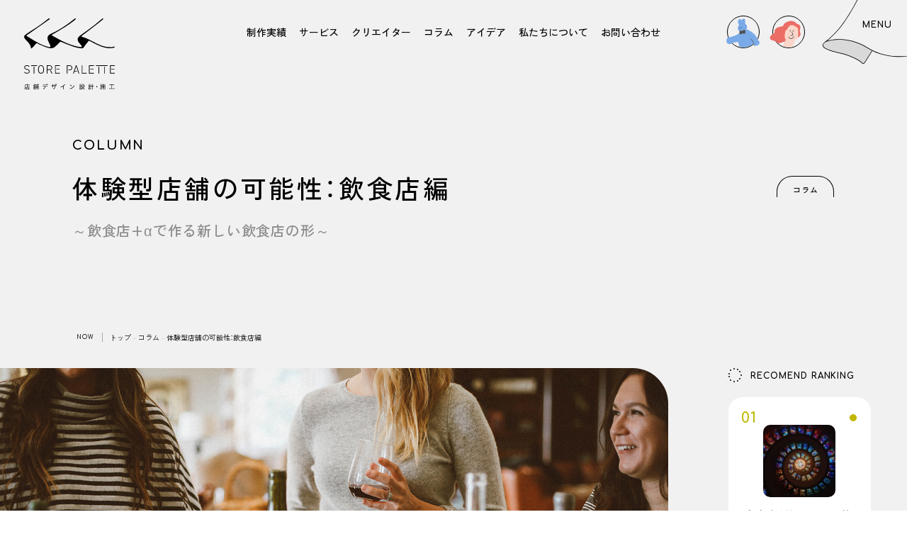

--- FILE ---
content_type: text/html; charset=UTF-8
request_url: https://store-palette.com/column/column_15/
body_size: 12636
content:
<!DOCTYPE html><html lang="ja"><head><script>(function(w,d,s,l,i){w[l]=w[l]||[];w[l].push({'gtm.start':	new Date().getTime(),event:'gtm.js'});var f=d.getElementsByTagName(s)[0],	j=d.createElement(s),dl=l!='dataLayer'?'&l='+l:'';j.async=true;	j.src='https://www.googletagmanager.com/gtm.js?id='+i+dl;f.parentNode.insertBefore(j,f);	})(window,document,'script','dataLayer','GTM-N3R62JX');</script><script async src="https://www.googletagmanager.com/gtag/js?id=UA-160737451-1"></script><script>window.dataLayer = window.dataLayer || [];	function gtag(){dataLayer.push(arguments);}	gtag('js', new Date());	gtag('config', 'UA-160737451-1');</script><meta charset="UTF-8"><title>体験型店舗の可能性：飲食店編 | 東京の店舗内装デザイン STORE PALETTE</title><meta http-equiv="x-ua-compatible" content="ie=edge"><meta name="viewport" content="width=device-width,initial-scale=1.0,user-scalable=no"><meta name="format-detection" content="telephone=no"><meta name="robots" content="all"><meta name="description" content="体験型店舗の可能性：飲食店編 | 店舗空間の内装・デザイン・設計なら東京のSTORE PALETTEへ"><meta name="copyright" content="© hitoba"><meta name="author" content="hitoba"><meta name="theme-color" content="#ffffff"><meta name="msapplication-TileColor" content="#ffffff"><meta name="application-name" content="STORE PALETTE"><meta name="apple-mobile-web-app-title" content="STORE PALETTE"><meta name="thumbnail" content="https://store-palette.com/wp/wp-content/uploads/2023/02/taiken_top_1.jpg"><meta name="twitter:card" content="summary_large_image"><meta name="twitter:title" content="体験型店舗の可能性：飲食店編 | 東京の店舗内装デザイン STORE PALETTE"><meta name="twitter:description" content="体験型店舗の可能性：飲食店編 | 店舗空間の内装・デザイン・設計なら東京のSTORE PALETTEへ"><meta name="twitter:image:src" content="https://store-palette.com/wp/wp-content/uploads/2023/02/taiken_top_1.jpg"><meta property="og:type" content="article"><meta property="og:site_name" content="STORE PALETTE"><meta property="og:title" content="体験型店舗の可能性：飲食店編 | 東京の店舗内装デザイン STORE PALETTE"><meta property="og:description" content="体験型店舗の可能性：飲食店編 | 店舗空間の内装・デザイン・設計なら東京のSTORE PALETTEへ"><meta property="og:url" content="https://store-palette.com/column/column_15/"><meta property="og:image" content="https://store-palette.com/wp/wp-content/uploads/2023/02/taiken_top_1.jpg"><meta property="og:locale" content="ja_JP"><link rel="preconnect" href="https://fonts.googleapis.com"><link rel="preconnect" href="https://fonts.gstatic.com" crossorigin><link rel="dns-prefetch" href="//fonts.googleapis.com"><link rel="dns-prefetch" href="//www.google-analytics.com"><link rel="preload" href="/assets/css/common.min.css" as="style"><link rel="preload" href="/assets/js/library.js" as="script"><link rel="preload" href="/assets/js/module.min.js" as="script"><link rel="index" href="https://store-palette.com/"><link rel="canonical" href="https://store-palette.com/column/column_15/"><link rel="contents" href="https://store-palette.com/sitemap.xml" title="サイトマップ"><link rel="icon" type="image/x-icon" href="/assets/img/meta/favicon.ico"><link href="https://fonts.googleapis.com/css2?family=Zen+Kaku+Gothic+Antique:wght@400;500;700&display=swap" rel="stylesheet"><link href="https://fonts.googleapis.com/css2?family=Comfortaa:wght@500;700&display=swap" rel="stylesheet"><link rel="stylesheet" href="https://cdn.jsdelivr.net/npm/yakuhanjp@3.4.1/dist/css/yakuhanjp-narrow.min.css"><link rel="stylesheet" href="/assets/css/common.min.css"><link rel="stylesheet" href="/assets/css/page-column.css"><script> </script><script src="/assets/js/library.js" defer></script><script src="/assets/js/module.min.js" defer></script><script src="/assets/js/common.js" defer></script></head><body data-root="/"><noscript><iframe src="https://www.googletagmanager.com/ns.html?id=GTM-N3R62JX" height="0" width="0" style="display:none;visibility:hidden"></iframe></noscript><header class="l-header"><div class="l-header__inner"><p class="l-header__logo"><a href="/" data-wpel-link="internal"><picture><source srcset="/assets/img/common/logo.svg" media="(min-width:1024px)" /><source srcset="/assets/img/common/logo3.svg" media="(max-width:1023px)" /><img src="/assets/img/common/logo.svg" alt="STORE PALETTE" decoding="async" /></picture></a></p><nav class="l-header__nav"><ul><li><a class="c-ls" href="/works/" data-wpel-link="internal"><span class="c-anchor-lineIn">制作実績</span></a></li><li><a class="c-ls" href="/service/" data-wpel-link="internal"><span class="c-anchor-lineIn">サービス</span></a></li><li><a class="c-ls" href="/creator/" data-wpel-link="internal"><span class="c-anchor-lineIn">クリエイター</span></a></li><li><a class="c-ls" href="/column/" data-wpel-link="internal"><span class="c-anchor-lineIn">コラム</span></a></li><li><a class="c-ls" href="/idea/" data-wpel-link="internal"><span class="c-anchor-lineIn">アイデア</span></a></li><li><a class="c-ls" href="/about/" data-wpel-link="internal"><span class="c-anchor-lineIn">私たちについて</span></a></li><li><a class="c-ls" href="/contact/" data-wpel-link="internal"><span class="c-anchor-lineIn">お問い合わせ</span></a></li></ul></nav><ul class="l-header__sub"><li><a href="/maps/" data-wpel-link="internal"><img src="/assets/img/common/layout/header_sub_illust_1.svg" alt="" decoding="async" /></a></li><li><a href="/color-humans/" data-wpel-link="internal"><img src="/assets/img/common/layout/header_sub_illust_2.svg" alt="" decoding="async" /></a></li></ul></div><button class="l-header__menu" type="button" aria-label="メインメニューの切替"><span class="l-header__menu__txt"><span class="c-anchor-lineIn">MENU</span></span><span class="l-header__menu__close"><span></span><span></span></span></button></header><nav class="l-sitemap"><div class="l-sitemap__body"><div class="l-sitemap__container"><div class="l-sitemap__inner c-inner-md2 -contents-sm"><header class="l-sitemap__header"><p class="l-sitemap__logo"><span class="l-sitemap__logo__pc"><img class="js-svg" src="/assets/img/common/logo3.svg" alt="" decoding="async" /></span><span class="l-sitemap__logo__sp"><img class="js-svg" src="/assets/img/common/logo.svg" alt="" decoding="async" /></span></p></header><div class="l-sitemap__main"><div class="l-sitemap__nav"><h2 class="c-title"><i class="c-circle c-icon"></i><span class="c-title__txt js-splittext">CONTENTS</span></h2><div class="l-sitemap__nav__list"><ul><li><a href="/works/" data-wpel-link="internal"><span class="p-button9 -xlarge"><span><i class="c-arrow4 -xsmall -white-black"></i><span class="p-button9__txt">WORKS</span></span></span><span class="l-sitemap__nav__list__ja">制作実績</span></a></li><li><a href="/service/" data-wpel-link="internal"><span class="p-button9 -xlarge"><span><i class="c-arrow4 -xsmall -white-black"></i><span class="p-button9__txt">SERVICE</span></span></span><span class="l-sitemap__nav__list__ja">サービス</span></a></li><li><a href="/creator/" data-wpel-link="internal"><span class="p-button9 -xlarge"><span><i class="c-arrow4 -xsmall -white-black"></i><span class="p-button9__txt">CREATOR</span></span></span><span class="l-sitemap__nav__list__ja">クリエイター</span></a></li><li><a href="/column/" data-wpel-link="internal"><span class="p-button9 -xlarge"><span><i class="c-arrow4 -xsmall -white-black"></i><span class="p-button9__txt">COLUMN</span></span></span><span class="l-sitemap__nav__list__ja">コラム</span></a></li></ul><ul><li><a href="/idea/" data-wpel-link="internal"><span class="p-button9 -xlarge"><span><i class="c-arrow4 -xsmall -white-black"></i><span class="p-button9__txt">IDEA</span></span></span><span class="l-sitemap__nav__list__ja">アイデア</span></a></li><li><a href="/wiki/" data-wpel-link="internal"><span class="p-button9 -xlarge"><span><i class="c-arrow4 -xsmall -white-black"></i><span class="p-button9__txt">WIKI</span></span></span><span class="l-sitemap__nav__list__ja">PALETTE WIKI</span></a></li><li><a href="/about/" data-wpel-link="internal"><span class="p-button9 -xlarge"><span><i class="c-arrow4 -xsmall -white-black"></i><span class="p-button9__txt">ABOUT</span></span></span><span class="l-sitemap__nav__list__ja">私たちについて</span></a></li><li><a href="/contact/" data-wpel-link="internal"><span class="p-button9 -xlarge"><span><i class="c-arrow4 -xsmall -white-black"></i><span class="p-button9__txt">CONTACT</span></span></span><span class="l-sitemap__nav__list__ja">お問い合わせ</span></a></li></ul></div></div><div class="l-sitemap__special"><h2 class="c-title"><i class="c-circle c-icon"></i><span class="c-title__txt js-splittext">SPECIAL CONTENTS</span></h2><ul class="l-sitemap__special__list"><li><a class="c-radius-sm3" href="/maps/" data-wpel-link="internal"><picture class="c-radius-sm3"><source srcset="/assets/img/common/layout/sitemap_banner_1-pc.png" media="(min-width:561px)" /><source srcset="/assets/img/common/layout/sitemap_banner_1-sp.png" media="(max-width:560px)" /><img src="/assets/img/common/layout/sitemap_banner_1-pc.png" alt="" decoding="async" /></picture></a></li><li><a class="c-radius-sm3" href="/color-humans/" data-wpel-link="internal"><picture class="c-radius-sm3"><source srcset="/assets/img/common/layout/sitemap_banner_2-pc.png" media="(min-width:561px)" /><source srcset="/assets/img/common/layout/sitemap_banner_2-sp.png" media="(max-width:560px)" /><img src="/assets/img/common/layout/sitemap_banner_2-pc.png" alt="" decoding="async" /></picture></a></li></ul></div></div><footer class="l-sitemap__footer"><div class="l-sitemap__sns"><h2 class="c-title"><i class="c-circle c-icon"></i><span class="c-title__txt js-splittext">SOCIAL MEDIA</span></h2><ul class="l-sitemap__sns__list"><li class="p-button9 -small"><a href="https://www.facebook.com/" target="_blank" rel="noopener noreferrer external" data-wpel-link="external"><i class="c-arrow4 -xsmall -white-black -exposure-mqDown-lg -oblique-mqDown-lg"></i><span class="p-button9__txt">FACEBOOK</span></a></li></ul></div><p class="l-sitemap__copyright"><small>© 2023 HITOBA DESIGN co., ltd.</small></p></footer></div><div class="l-sitemap__shape"><div><img src="/assets/img/common/shape/shape_1.png" alt="" decoding="async" /></div><div><img src="/assets/img/common/shape/shape_2.png" alt="" decoding="async" /></div><div><img src="/assets/img/common/shape/shape_3.png" alt="" decoding="async" /></div><div><img src="/assets/img/common/shape/shape_4.png" alt="" decoding="async" /></div><div><img src="/assets/img/common/shape/shape_5.png" alt="" decoding="async" /></div><div><img src="/assets/img/common/shape/shape_6.png" alt="" decoding="async" /></div><div><img src="/assets/img/common/shape/shape_7.png" alt="" decoding="async" /></div><div><img src="/assets/img/common/shape/shape_8.png" alt="" decoding="async" /></div><div><img src="/assets/img/common/shape/shape_9.png" alt="" decoding="async" /></div><div><img src="/assets/img/common/shape/shape_10.png" alt="" decoding="async" /></div><div><img src="/assets/img/common/shape/shape_11.png" alt="" decoding="async" /></div><div><img src="/assets/img/common/shape/shape_12.png" alt="" decoding="async" /></div><div><img src="/assets/img/common/shape/shape_13.png" alt="" decoding="async" /></div><div><img src="/assets/img/common/shape/shape_14.png" alt="" decoding="async" /></div><div><img src="/assets/img/common/shape/shape_15.png" alt="" decoding="async" /></div></div></div></div></nav><main class="l-main column-single-main"><header class="p-hero -type5"><div class="p-hero__inner"><div class="p-hero__flex"><p class="p-hero__ja js-fadeup"><span class="c-ls">コラム</span></p><div class="p-hero__title3 -type2"><p class="p-hero__title3__en js-splittext">COLUMN</p><h1 class="p-hero__title3__ja c-ls c-crop js-fadeup"><budoux-ja>体験型店舗の可能性：飲食店編</budoux-ja></h1><p class="p-hero__title3__sub c-ls c-crop js-fadeup">～飲食店+αで作る新しい飲食店の形～</p></div></div><div class="p-hero__flex2"><div class="c-breadcrumb -type1"><p class="c-breadcrumb__title">NOW</p><ol class="c-breadcrumb__list"><li><a href="/" data-wpel-link="internal">トップ</a></li><li><a href="/column/" data-wpel-link="internal">コラム</a></li><li><a href="/column/column_15/" data-wpel-link="internal">体験型店舗の可能性：飲食店編</a></li></ol></div></div></div></header><div class="column-single-container c-flex c-inner-xl2"><div class="c-flex__main"><article class="p-article">
						<!-- p-article__figure-->
						<figure class="p-article__figure">
							<img class="c-objectfit -cover" src="/wp/wp-content/uploads/2023/02/taiken_top_2.jpg" alt="" decoding="async">
						</figure>
						<!-- /p-article__figure-->
						<!-- p-article__nav-->
						<nav class="p-article__nav c-flex3">
							<div class="c-flex3__side">
								<h2 class="c-title js-trigger">
									<i class="c-circle c-icon"></i>
									<span class="c-title__txt js-splittext">INDEX</span>
								</h2>
							</div>
							<div class="c-flex3__main">
								<div class="p-article__nav__list">
									<div id="ez-toc-container" class="ez-toc-v2_0_61 counter-flat ez-toc-counter ez-toc-grey ez-toc-container-direction">
<div class="ez-toc-title-container">
<span class="ez-toc-title-toggle"></span></div>
<nav><ul class='ez-toc-list ez-toc-list-level-1 ' ><li class='ez-toc-page-1'><a class="ez-toc-link ez-toc-heading-1" href="#area2-" title="はじめに">はじめに</a></li><li class='ez-toc-page-1'><a class="ez-toc-link ez-toc-heading-2" href="#area2--2" title="体験型飲食店の特徴">体験型飲食店の特徴</a></li><li class='ez-toc-page-1'><a class="ez-toc-link ez-toc-heading-3" href="#area2--3" title="エンタメ体験×BBQ「GLAMOROUS SMOKED BBQ iburu」">エンタメ体験×BBQ「GLAMOROUS SMOKED BBQ iburu」</a></li><li class='ez-toc-page-1'><a class="ez-toc-link ez-toc-heading-4" href="#area2--4" title="蕎麦×サウナ「恵比寿サウナー」">蕎麦×サウナ「恵比寿サウナー」</a></li><li class='ez-toc-page-1'><a class="ez-toc-link ez-toc-heading-5" href="#area2--5" title="釣り×居酒屋「釣船茶屋ざうお」">釣り×居酒屋「釣船茶屋ざうお」</a></li><li class='ez-toc-page-1'><a class="ez-toc-link ez-toc-heading-6" href="#area2--6" title="足湯×カフェ「もみの湯」">足湯×カフェ「もみの湯」</a></li><li class='ez-toc-page-1'><a class="ez-toc-link ez-toc-heading-7" href="#area2--7" title="プラネタリウム×カフェ「PLANETARIUM Starry Cafe」">プラネタリウム×カフェ「PLANETARIUM Starry Cafe」</a></li><li class='ez-toc-page-1'><a class="ez-toc-link ez-toc-heading-8" href="#area2--8" title="落語×カフェ「らくごカフェ」">落語×カフェ「らくごカフェ」</a></li><li class='ez-toc-page-1'><a class="ez-toc-link ez-toc-heading-9" href="#area2--9" title="まとめ">まとめ</a></li></ul></nav></div>
								</div>
							</div>
						</nav>
						<!-- /p-article__nav-->
						<!-- p-article__editor-->
						<div class="c-flex3 p-article__editor">
							<div class="c-flex3__side">
								<p class="p-article__retarn">
									<a href="#document-top">
										<span class="p-article__retarn__txt">
											<span class="c-crop">
												RETARN<br>INDEX
											</span>
										</span>
										<i class="c-icon c-up -medium"></i>
									</a>
								</p>
							</div>
							<div class="c-flex3__main s-editor">
								<h2><span class="ez-toc-section" id="area2-"></span>はじめに<span class="ez-toc-section-end"></span></h2>
<p>飲食店を訪れる主な目的は「食事」ではないでしょうか。自宅で作るのが難しいプロの料理が味わえたり、雰囲気の良い空間で食べる料理は格別です。しかし、食事以外にも近年飲食店において「レジャー性」や「非日常感」を求める人が増えており、飲食店を出店する際の重要な要素とされています。雰囲気の良い空間は「非日常感」を演出する要素となりますが、そこに「+α」を加えた飲食店の形が求められています。</p>
<p>特にZ世代やミレニアル世代では「モノ（商品、料理）」よりも「コト（体験、経験）」を重視する傾向にあると言われています。（参照1、参照2）現在では様々な飲食店がイベントを企画し、お客様に食事以外でも楽しんでもらえるような工夫をしたり、非日常を味わってもらえるようなサービスを提供しています。今回はイベントとしてではなく、ある体験に特化した「飲食店+α」のサービスを提供している店舗を「体験型飲食店」と呼び、普通の飲食店とは一味違った体験型飲食店をご紹介していきます。</p>
<ul>
<li>参照1<span style="font-size: 75%;">（<a href="https://marketing.saisoncard.co.jp/article/2021/07/28/107" data-wpel-link="external" target="_blank" rel="external noopener noreferrer">https://marketing.saisoncard.co.jp/article/2021/07/28/107</a>）</span></li>
<li>参照2<span style="font-size: 75%;">（<a href="https://www.sprocket.bz/blog/20220609-generation_z_consumption.html" data-wpel-link="external" target="_blank" rel="external noopener noreferrer">https://www.sprocket.bz/blog/20220609-generation_z_consumption.html</a>）</span></li>
</ul>
<h2><span class="ez-toc-section" id="area2--2"></span>体験型飲食店の特徴<span class="ez-toc-section-end"></span></h2>
<p>日本中に飲食店は数多くあり、その中で繁盛店となる為には他店との差別化が必須となります。特に流行を作っていく「Z世代・ミレニアル世代」を取り込む事は差別化を図る上で重要となります。「コト」を大切にする彼らの世代はSNSなどを通じて情報を得る事が多く、何かに特化した体験型飲食店は写真だけでなく動画などでも発信されやすい為、彼ら世代に訴えかけるには最適な要素と言えるでしょう。また、アクティビティなどが楽しめる飲食店は飽きやすい子供も一緒に楽しめる為、子供連れのお客様にとって入りやすい店舗となるでしょう。体験型飲食店にする事により、これまで取り込めなかった客層にも訴えかける事が出来るようになります。</p>
<h2><span class="ez-toc-section" id="area2--3"></span>エンタメ体験×BBQ「GLAMOROUS SMOKED BBQ iburu」<span class="ez-toc-section-end"></span></h2>
<figure><img loading="lazy" decoding="async" class="alignnone size-large wp-image-1520 js-lazyload" src="https://~/placeholder.gif" data-original="https://store-palette.com/wp/wp-content/uploads/2022/09/4fd261bfbc7e4da5e932b69706fbe9cd-1024x683.jpg" alt="" width="1000" height="667" ></figure>
<p>横浜ワールドポーターズの屋上にあるエンタメ体験と屋外バーベキューを楽しめるのが「GLAMOROUS SMOKED BBQ iburu」です。屋外バーベキューだけでも体験型飲食店と呼べますが、このお店では「エンタメ要素」を取り入れています。様々なエンタメ体験を楽しむ事が出来る新しいスタイルの飲食店で、エンタメ体験の第一弾として「謎解き」コンテンツが用意されています。調理する手順を変えたり、店舗スタッフへ特定の質問をしながら謎を解いていく事で、普通のバーベキューとは一味違った体験が出来ます。</p>
<p>横浜の景色を一望しながらゆったりと食事を楽しめる「ソファエリア」や、みんなでワイワイ楽しめる「カジュアルエリア」が用意されており、目的に合わせた席選びが出来るのも特徴の一つです。家族や友人とだけでなく、会社のイベントなどでも使いやすい店舗ではないでしょうか。今後もバーベキューを更に楽しむことの出来るコンテンツが提供されていく予定となっている為、何度訪れても楽しい体験が出来るでしょう。</p>
<ul>
<li><span style="font-size: 75%;">（<a href="https://iburu.jp/" data-wpel-link="external" target="_blank" rel="external noopener noreferrer">https://iburu.jp/</a>）</span></li>
</ul>
<h2><span class="ez-toc-section" id="area2--4"></span>蕎麦×サウナ「恵比寿サウナー」<span class="ez-toc-section-end"></span></h2>
<figure><img loading="lazy" decoding="async" class="alignnone size-large wp-image-1703 js-lazyload" src="https://~/placeholder.gif" data-original="https://store-palette.com/wp/wp-content/uploads/2023/02/taiken_1-1024x810.jpg" alt="" width="1000" height="791" ></figure>
<p><span class="s-editor__caption" style="margin-top: -28px; display: grid; margin-bottom: -100px;">蕎麦×サウナ「恵比寿サウナー」</span></p>
<p>近年ブームとなっている「サウナ」を蕎麦居酒屋と掛け合わせた「新感覚居酒屋」として注目を集めているのが「恵比寿サウナー」です。「汗をかいて酒を飲む恵比寿の健康ランド」をコンセプトとし、完全個室で楽しめるサウナと蕎麦を中心に工夫を凝らした食事とお酒が楽しめるのが魅力です。サウナで「ととのった」後すぐにお酒を楽しめる為、お酒好きのサウナ愛好家に人気のお店となっています。また、長野県信濃町と共同で地方創生にも取り組んでおり、信濃町産の食材や長野県の日本酒などが楽しめます。</p>
<ul>
<li><span style="font-size: 75%;">（<a href="https://travel.spot-app.jp/gotouchi-sauna/report/ebisu_sauna/" data-wpel-link="external" target="_blank" rel="external noopener noreferrer">https://travel.spot-app.jp/gotouchi-sauna/report/ebisu_sauna/</a>）</span></li>
<li><span style="font-size: 75%;">（<a href="https://yebisu-saunner.com/" data-wpel-link="external" target="_blank" rel="external noopener noreferrer">https://yebisu-saunner.com/</a>）</span></li>
</ul>
<h2><span class="ez-toc-section" id="area2--5"></span>釣り×居酒屋「釣船茶屋ざうお」<span class="ez-toc-section-end"></span></h2>
<figure><img loading="lazy" decoding="async" class="alignnone size-full wp-image-1706 js-lazyload" src="https://~/placeholder.gif" data-original="https://store-palette.com/wp/wp-content/uploads/2023/02/taiken_2.jpg" alt="" width="1000" height="665" ></figure>
<p><span class="s-editor__caption">釣り×居酒屋「釣船茶屋ざうお」</span></p>
<p>新宿や渋谷などの都心で「釣り」が楽しめる居酒屋として人気なのが「釣船茶屋ざうお」です。居酒屋というと大人が楽しむ場所というイメージがありますが、釣りが楽しめるこのお店はファミリー層からも人気があります。鯛やヒラメ、アジなど様々な種類の魚が大きな生簀で泳いでおり、釣り竿を借りて釣りが楽しめます。釣った魚はその場で調理してもらう事ができ、刺身や煮付けなど様々な料理が味わえます。大きな釣り船を模した座席も印象的で、店舗デザインの面でも特徴的なお店となっています。</p>
<ul>
<li><span style="font-size: 75%;">（<a href="https://www.zauo.com/" data-wpel-link="external" target="_blank" rel="external noopener noreferrer">https://www.zauo.com/</a>）</span></li>
</ul>
<h2><span class="ez-toc-section" id="area2--6"></span>足湯×カフェ「もみの湯」<span class="ez-toc-section-end"></span></h2>
<figure><img loading="lazy" decoding="async" class="alignnone size-large wp-image-1707 js-lazyload" src="https://~/placeholder.gif" data-original="https://store-palette.com/wp/wp-content/uploads/2023/02/taiken_3-1024x679.jpg" alt="" width="1000" height="663" ></figure>
<p>足湯で癒されながら食事を楽しめるのが「もみの湯」です。カウンター席の足元にお湯が流れており、気軽に足湯体験が出来ます。オプションとして短時間のマッサージもあり、仕事の合間の気分転換として利用できるのも魅力の一つです。しっかり癒されたい方はヘッドスパやアーユルヴェーダなどの本格的な施術が受けられるスペースも用意されている為、疲労具合に合わせてメニューが選べるのも大きな特徴です。</p>
<ul>
<li><span style="font-size: 75%;">（<a href="https://www.mominokihouse.jp/" data-wpel-link="external" target="_blank" rel="external noopener noreferrer">https://www.mominokihouse.jp/</a>）</span></li>
</ul>
<h2><span class="ez-toc-section" id="area2--7"></span>プラネタリウム×カフェ「PLANETARIUM Starry Cafe」<span class="ez-toc-section-end"></span></h2>
<figure><img loading="lazy" decoding="async" class="alignnone size-large wp-image-1708 js-lazyload" src="https://~/placeholder.gif" data-original="https://store-palette.com/wp/wp-content/uploads/2023/02/taiken_4-1024x682.jpg" alt="" width="1000" height="666" ></figure>
<p>羽田空港にある「プラネタリウム」が楽しめるカフェが「PLANETARIUM Starry Cafe」です。本格的なプラネタリウムシステムに加え、CGなども駆使した様々なプログラムが上映されています。羽田空港ならではのプログラムである「就航都市の星空」なども上映されており、他のプラネタリウムでは見られないようなプログラムが楽しめます。1プログラムの上映時間は15分程度の為、搭乗までの空き時間で楽しめるのも大きな魅力でしょう。展望デッキの近くにある店舗の為、飛行機に搭乗する予定の無い方でも利用できます。</p>
<ul>
<li><span style="font-size: 75%;">（<a href="https://rurubu.jp/andmore/article/4436" data-wpel-link="external" target="_blank" rel="external noopener noreferrer">https://rurubu.jp/andmore/article/4436</a>）</span></li>
<li><span style="font-size: 75%;">（<a href="https://www.tiat.co.jp/terminal/planetarium.html" data-wpel-link="external" target="_blank" rel="external noopener noreferrer">https://www.tiat.co.jp/terminal/planetarium.html</a>）</span></li>
</ul>
<h2><span class="ez-toc-section" id="area2--8"></span>落語×カフェ「らくごカフェ」<span class="ez-toc-section-end"></span></h2>
<figure><img loading="lazy" decoding="async" class="alignnone size-large wp-image-1709 js-lazyload" src="https://~/placeholder.gif" data-original="https://store-palette.com/wp/wp-content/uploads/2023/02/taiken_5-1024x683.jpg" alt="" width="1000" height="667" ></figure>
<p>日本の伝統芸能の一つである「落語」をカジュアルに楽しめるのが「らくごカフェ」です。ドラマや漫画などの題材として人気のある落語ですが、本格的な寄席に行くのはハードルが高いと感じてしまうのではないでしょうか。そんな敷居の高いイメージのある落語を気軽に楽しめる為、落語初心者にも最適なお店です。</p>
<ul>
<li><span style="font-size: 75%;">（<a href="https://san-tatsu.jp/spots/135801/" data-wpel-link="external" target="_blank" rel="external noopener noreferrer">https://san-tatsu.jp/spots/135801/</a>）</span></li>
<li><span style="font-size: 75%;">（<a href="https://rakugocafe.exblog.jp/" data-wpel-link="external" target="_blank" rel="external noopener noreferrer">https://rakugocafe.exblog.jp/</a>）</span></li>
</ul>
<h2><span class="ez-toc-section" id="area2--9"></span>まとめ<span class="ez-toc-section-end"></span></h2>
<p>食事を楽しむ場所である飲食店に「体験」という要素を加える事で「お店で過ごす時間」を楽しんでもらえるようになり他店との差別化に繋がります。ターゲット層を明確にし、その人達が求めている体験を提供する事で、より効率的な集客が期待できます。「レジャー性」や「非日常感」を取り入れる事で普通の飲食店では味わえないような体験を提供する事が出来るでしょう。</p>
<div id="ez-toc-container" class="ez-toc-v2_0_61 counter-flat ez-toc-counter ez-toc-grey ez-toc-container-direction">
<div class="ez-toc-title-container">
<span class="ez-toc-title-toggle"></span></div>
<nav><ul class='ez-toc-list ez-toc-list-level-1 ' ><li class='ez-toc-page-1'><a class="ez-toc-link ez-toc-heading-1" href="#area2-" title="はじめに">はじめに</a></li><li class='ez-toc-page-1'><a class="ez-toc-link ez-toc-heading-2" href="#area2--2" title="体験型飲食店の特徴">体験型飲食店の特徴</a></li><li class='ez-toc-page-1'><a class="ez-toc-link ez-toc-heading-3" href="#area2--3" title="エンタメ体験×BBQ「GLAMOROUS SMOKED BBQ iburu」">エンタメ体験×BBQ「GLAMOROUS SMOKED BBQ iburu」</a></li><li class='ez-toc-page-1'><a class="ez-toc-link ez-toc-heading-4" href="#area2--4" title="蕎麦×サウナ「恵比寿サウナー」">蕎麦×サウナ「恵比寿サウナー」</a></li><li class='ez-toc-page-1'><a class="ez-toc-link ez-toc-heading-5" href="#area2--5" title="釣り×居酒屋「釣船茶屋ざうお」">釣り×居酒屋「釣船茶屋ざうお」</a></li><li class='ez-toc-page-1'><a class="ez-toc-link ez-toc-heading-6" href="#area2--6" title="足湯×カフェ「もみの湯」">足湯×カフェ「もみの湯」</a></li><li class='ez-toc-page-1'><a class="ez-toc-link ez-toc-heading-7" href="#area2--7" title="プラネタリウム×カフェ「PLANETARIUM Starry Cafe」">プラネタリウム×カフェ「PLANETARIUM Starry Cafe」</a></li><li class='ez-toc-page-1'><a class="ez-toc-link ez-toc-heading-8" href="#area2--8" title="落語×カフェ「らくごカフェ」">落語×カフェ「らくごカフェ」</a></li><li class='ez-toc-page-1'><a class="ez-toc-link ez-toc-heading-9" href="#area2--9" title="まとめ">まとめ</a></li></ul></nav></div>
							</div>
						</div>
						<!-- /p-article__editor-->
						<!-- p-article__theme-->
																		<section class="p-article__theme">
							<div class="p-article__theme__inner">
								<div class="p-article__theme__contents">
									<h2 class="p-article__theme__title">今回のコラムテーマ</h2>
									<h3 class="p-article__theme__catch c-crop">
										～飲食店+αで作る新しい飲食店の形～									</h3>
																		<p class="p-article__theme__sub c-crop">
										読むデザイン									</p>
																		<div class="p-article__theme__txt c-txt-rg5 c-crop">
										<p>店舗デザインには様々な仕掛けや工夫が散りばめられています。内装・家具・インテリア・建築など総合的に考えながら、目に見えるものはもちろん、空気感、匂い、温度などの目に見えない「シーンを語る」ような雰囲気づくりが大切です。STORE PALETTEでは店舗デザインをはじめとした様々な空間デザインについて独自の目線で執筆しています。</p>
									</div>
								</div>
								<figure class="p-article__theme__figure c-radius-max">
									<img class="c-objectfit -cover" src="/wp/wp-content/uploads/2022/08/b2e16e7d1cc63c78dda10d72a776bf0c-600x386.jpg" alt="" decoding="async">
								</figure>
							</div>
						</section>
												<!-- /p-article__theme-->
					</article><footer class="p-pagination2 -medium -space3"><ul class="p-pagination2__list"><li class="p-pagination2__arrow -prev"><a class="" href="/column/column_16/"><span class="p-pagination2__arrow__flex"><i class="c-icon c-arrow2 -regular u-reverse"></i><span class="c-ls">PREV</span></span></a></li><li class="p-pagination2__index"><a href="/column/" data-wpel-link="internal"><i class="c-icon c-all -small"></i></a><p class="p-pagination2__count"><span class="c-ls">17 COLUMN</span></p></li><li class="p-pagination2__arrow -next"><a class="" href="/column/column_14/"><span class="p-pagination2__arrow__flex"><span class="c-ls">NEXT</span><i class="c-icon c-arrow2 -regular"></i></span></a></li></ul></footer><aside class="p-relate3"><header class="p-relate3__header"><h2 class="c-title -regular2 js-trigger"><i class="c-circle c-icon"></i><span class="c-title__txt js-splittext">RECOMMEND COLUMN</span></h2></header><div class="p-relate3__list c-column -col-3-lg -gap-c-42 -gap-r-53-2"><article class="p-card3 -type3"><a class="c-anchor-lineInOut" href="/column/column_17/" data-wpel-link="internal"><figure class="p-card3__figure c-bg2"><div class="c-radius-max"><img src="/assets/img/common/placeholder.gif" data-original="https://store-palette.com/wp/wp-content/uploads/2023/05/db4f1b2b6dc6628467b0e340ccbe8a94-534x340.jpg" alt="" class="c-objectfit -cover js-lazyload"></div><i class="c-arrow3 -small2 -white-black2"></i></figure><div class="p-card3__contents"><p class="p-card3__sub c-crop">～心理学を応用した店舗デザイン～</p><h3 class="p-card3__title c-crop"><span>色と光が与える心理的効果とは</span></h3></div></a></article><article class="p-card3 -type3"><a class="c-anchor-lineInOut" href="/column/column_16/" data-wpel-link="internal"><figure class="p-card3__figure c-bg2"><div class="c-radius-max"><img src="/assets/img/common/placeholder.gif" data-original="https://store-palette.com/wp/wp-content/uploads/2023/03/sign_1-534x340.jpg" alt="" class="c-objectfit -cover js-lazyload"></div><i class="c-arrow3 -small2 -white-black2"></i></figure><div class="p-card3__contents"><p class="p-card3__sub c-crop">～グラフィックやビジュアルで魅せる店舗からのメッセージ～</p><h3 class="p-card3__title c-crop"><span>店舗デザインにおけるサイン計画が持つ効果</span></h3></div></a></article><article class="p-card3 -type3"><a class="c-anchor-lineInOut" href="/column/column_14/" data-wpel-link="internal"><figure class="p-card3__figure c-bg2"><div class="c-radius-max"><img src="/assets/img/common/placeholder.gif" data-original="https://store-palette.com/wp/wp-content/uploads/2023/02/sustainable-534x340.jpg" alt="" class="c-objectfit -cover js-lazyload"></div><i class="c-arrow3 -small2 -white-black2"></i></figure><div class="p-card3__contents"><p class="p-card3__sub c-crop">～環境に配慮した店舗デザイン～</p><h3 class="p-card3__title c-crop"><span>SDGsを考慮したサステナブルな店舗デザイン</span></h3></div></a></article><article class="p-card3 -type3"><a class="c-anchor-lineInOut" href="/column/column_13/" data-wpel-link="internal"><figure class="p-card3__figure c-bg2"><div class="c-radius-max"><img src="/assets/img/common/placeholder.gif" data-original="https://store-palette.com/wp/wp-content/uploads/2023/01/column13_6_2-534x340.jpg" alt="" class="c-objectfit -cover js-lazyload"></div><i class="c-arrow3 -small2 -white-black2"></i></figure><div class="p-card3__contents"><p class="p-card3__sub c-crop">～視覚や心理へのアプローチ～</p><h3 class="p-card3__title c-crop"><span>店舗デザインにおける効果的な商品の陳列手法</span></h3></div></a></article><article class="p-card3 -type3"><a class="c-anchor-lineInOut" href="/column/column_12/" data-wpel-link="internal"><figure class="p-card3__figure c-bg2"><div class="c-radius-max"><img src="/assets/img/common/placeholder.gif" data-original="https://store-palette.com/wp/wp-content/uploads/2022/12/column_main-534x340.jpg" alt="" class="c-objectfit -cover js-lazyload"></div><i class="c-arrow3 -small2 -white-black2"></i></figure><div class="p-card3__contents"><p class="p-card3__sub c-crop">～お客様にもスタッフにも優しい店舗デザイン～</p><h3 class="p-card3__title c-crop"><span>飲食店のゾーニング・レイアウト計画の重要性</span></h3></div></a></article><article class="p-card3 -type3"><a class="c-anchor-lineInOut" href="/column/column_11/" data-wpel-link="internal"><figure class="p-card3__figure c-bg2"><div class="c-radius-max"><img src="/assets/img/common/placeholder.gif" data-original="https://store-palette.com/wp/wp-content/uploads/2020/01/DSC_2127-534x340.jpg" alt="" class="c-objectfit -cover js-lazyload"></div><i class="c-arrow3 -small2 -white-black2"></i></figure><div class="p-card3__contents"><p class="p-card3__sub c-crop">～壁面を効果的に演出する手法～</p><h3 class="p-card3__title c-crop"><span>壁面を彩る「ウォールアート(壁面アート)」</span></h3></div></a></article></div></aside></div><div class="c-flex__side -space2"><aside class="p-sidebar -type2"><section><h2 class="c-title js-trigger"><i class="c-circle c-icon"></i><span class="c-title__txt js-splittext">RECOMEND RANKING</span></h2><ul class="p-sidebar__cards"><li class="p-sidebar__card"><a class="c-radius-rg4" href="/column/column_17/" data-wpel-link="internal"><div class="p-sidebar__card__header"><p class="p-sidebar__num">01</p><i class="c-arrow4 -small -theme"></i></div><figure class="p-sidebar__card__figure c-aspect -square c-radius-sm2 c-bg2"><img src="/assets/img/common/placeholder.gif" data-original="https://store-palette.com/wp/wp-content/uploads/2023/05/db4f1b2b6dc6628467b0e340ccbe8a94-220x220.jpg" alt="" class="c-objectfit -cover js-lazyload"></figure><h3 class="p-sidebar__card__title c-crop">色と光が与える心理的効果とは</h3></a></li><li class="p-sidebar__card"><a class="c-radius-rg4" href="/column/column_15/" data-wpel-link="internal"><div class="p-sidebar__card__header"><p class="p-sidebar__num">02</p><i class="c-arrow4 -small -theme"></i></div><figure class="p-sidebar__card__figure c-aspect -square c-radius-sm2 c-bg2"><img src="/assets/img/common/placeholder.gif" data-original="https://store-palette.com/wp/wp-content/uploads/2023/02/taiken_top_1-220x220.jpg" alt="" class="c-objectfit -cover js-lazyload"></figure><h3 class="p-sidebar__card__title c-crop">体験型店舗の可能性：飲食店編</h3></a></li><li class="p-sidebar__card"><a class="c-radius-rg4" href="/column/column_16/" data-wpel-link="internal"><div class="p-sidebar__card__header"><p class="p-sidebar__num">03</p><i class="c-arrow4 -small -theme"></i></div><figure class="p-sidebar__card__figure c-aspect -square c-radius-sm2 c-bg2"><img src="/assets/img/common/placeholder.gif" data-original="https://store-palette.com/wp/wp-content/uploads/2023/03/sign_1-220x220.jpg" alt="" class="c-objectfit -cover js-lazyload"></figure><h3 class="p-sidebar__card__title c-crop">店舗デザインにおけるサイン計画が持つ効果</h3></a></li><li class="p-sidebar__card"><a class="c-radius-rg4" href="/column/column_8/" data-wpel-link="internal"><div class="p-sidebar__card__header"><p class="p-sidebar__num">04</p><i class="c-arrow4 -small -theme"></i></div><figure class="p-sidebar__card__figure c-aspect -square c-radius-sm2 c-bg2"><img src="/assets/img/common/placeholder.gif" data-original="https://store-palette.com/wp/wp-content/uploads/2022/10/sub-220x220.jpg" alt="" class="c-objectfit -cover js-lazyload"></figure><h3 class="p-sidebar__card__title c-crop">床材の持つ「デザイン的特徴」や「機能性」</h3></a></li><li class="p-sidebar__card"><a class="c-radius-rg4" href="/column/column_13/" data-wpel-link="internal"><div class="p-sidebar__card__header"><p class="p-sidebar__num">05</p><i class="c-arrow4 -small -theme"></i></div><figure class="p-sidebar__card__figure c-aspect -square c-radius-sm2 c-bg2"><img src="/assets/img/common/placeholder.gif" data-original="https://store-palette.com/wp/wp-content/uploads/2023/01/column13_6_2-220x220.jpg" alt="" class="c-objectfit -cover js-lazyload"></figure><h3 class="p-sidebar__card__title c-crop">店舗デザインにおける効果的な商品の陳列手法</h3></a></li></ul></section><section class="p-banner2"><a class="c-radius-rg4" href="/works/" data-wpel-link="internal"><div class="p-banner2__contents"><p class="p-banner2__sub"><span class="c-ls">STORE PALETTE</span></p><h2 class="p-banner2__title"><span class="c-ls">WORKS</span><i class="c-arrow -xsmall -white-black"><span></span></i></h2></div><figure class="p-banner2__figure c-blend -opacity25 c-radius-rg4 js-slider -dots"><ul class="p-banner2__figure__content js-slider__content"><li><picture><source srcset="/assets/img/common/project/banner2_1-pc.jpg" media="(min-width:1024px)"><source srcset="/assets/img/common/project/banner2_1-sp.jpg" media="(max-width:1023px)"><img class="c-objectfit -cover" src="/assets/img/common/project/banner2_1.jpg" alt="" decoding="async"></picture></li><li><picture><source srcset="/assets/img/common/project/banner2_2-pc.jpg" media="(min-width:1024px)"><source srcset="/assets/img/common/project/banner2_2-sp.jpg" media="(max-width:1023px)"><img class="c-objectfit -cover" src="/assets/img/common/project/banner2_2.jpg" alt="" decoding="async"></picture></li><li><picture><source srcset="/assets/img/common/project/banner2_3-pc.jpg" media="(min-width:1024px)"><source srcset="/assets/img/common/project/banner2_3-sp.jpg" media="(max-width:1023px)"><img class="c-objectfit -cover" src="/assets/img/common/project/banner2_3.jpg" alt="" decoding="async"></picture></li><li><picture><source srcset="/assets/img/common/project/banner2_4-pc.jpg" media="(min-width:1024px)"><source srcset="/assets/img/common/project/banner2_4-sp.jpg" media="(max-width:1023px)"><img class="c-objectfit -cover" src="/assets/img/common/project/banner2_4.jpg" alt="" decoding="async"></picture></li><li><picture><source srcset="/assets/img/common/project/banner2_5-pc.jpg" media="(min-width:1024px)"><source srcset="/assets/img/common/project/banner2_5-sp.jpg" media="(max-width:1023px)"><img class="c-objectfit -cover" src="/assets/img/common/project/banner2_5.jpg" alt="" decoding="async"></picture></li><li><picture><source srcset="/assets/img/common/project/banner2_6-pc.jpg" media="(min-width:1024px)"><source srcset="/assets/img/common/project/banner2_6-sp.jpg" media="(max-width:1023px)"><img class="c-objectfit -cover" src="/assets/img/common/project/banner2_6.jpg" alt="" decoding="async"></picture></li></ul></figure></a></section></aside></div></div><div class="c-shape"></div><div class="c-breadcrumb-container"><div class="c-breadcrumb -type2"><p class="c-breadcrumb__title">NOW</p><ol class="c-breadcrumb__list"><li><a href="/" data-wpel-link="internal">トップ</a></li><li><a href="/column/" data-wpel-link="internal">コラム</a></li><li><a href="/column/column_15/" data-wpel-link="internal">体験型店舗の可能性：飲食店編</a></li></ol></div></div></main><aside class="l-special"><div class="c-inner-xxl3"><header class="l-special__header"><h2 class="c-title -center-mqDown-lg js-trigger"><i class="c-circle c-icon"></i><span class="c-title__txt">SPECIAL&nbsp;CONTENTS</span></h2></header><ul class="l-special__column c-column -col-2-sm -gap-c-48 -gap-r-53"><li class="l-special__banner"><a href="/maps/" data-wpel-link="internal"><figure class="l-special__banner__figure"><picture class="l-special__banner__figure__main c-radius-md"><source srcset="/assets/img/common/layout/spesial_banner_1-pc.png" media="(min-width:561px)" /><source srcset="/assets/img/common/layout/spesial_banner_1-sp.png" media="(max-width:560px)" /><img src="/assets/img/common/layout/spesial_banner_1-pc.png" alt="" decoding="async" /></picture></figure><p class="l-special__banner__txt c-txt-rg c-crop">いつの日か、こんな場をつくれたらいい。<br class="u-n-mqDown-lg">STORE PALETTEメンバーが描いた「すこし先の未来」の地図です。</p></a></li><li class="l-special__banner"><a href="/color-humans/" data-wpel-link="internal"><figure class="l-special__banner__figure"><picture class="l-special__banner__figure__main c-radius-md"><source srcset="/assets/img/common/layout/spesial_banner_2-pc.png" media="(min-width:561px)" /><source srcset="/assets/img/common/layout/spesial_banner_2-sp.png" media="(max-width:560px)" /><img src="/assets/img/common/layout/spesial_banner_2-pc.png" alt="" decoding="async" /></picture><div class="l-special__banner__figure__illust c-object2"><picture><source srcset="/assets/img/common/layout/spesial_banner_2_illust-pc.svg" media="(min-width:561px)" /><source srcset="/assets/img/common/layout/spesial_banner_2_illust-sp.svg" media="(max-width:560px)" /><img src="/assets/img/common/layout/spesial_banner_2_illust-pc.svg" alt="" decoding="async" /></picture></div></figure><p class="l-special__banner__txt c-txt-rg c-crop">空間を面白くしていくのは、人。<br class="u-n-mqDown-lg">日々デザインと向き合うクリエイティブメンバーを紹介します。</p></a></li></ul></div></aside><aside class="l-total"><div class="l-total__inner c-inner-lg -contents-xxxs"><div class="l-total__contents"><header><h2 class="c-title js-trigger"><i class="c-circle c-icon"></i><span class="c-title__txt js-splittext">TOTAL BRANDING</span></h2></header><p class="l-total__txt c-txt-rg2 c-crop">店舗デザイン以外にも、ロゴ、グラフィックツール、アートデザイン、インテリアスタイリングなどトータルブランディングや企画〜運営も行っています。ご相談・お見積もりは無料です。お気軽にお問い合わせください。</p></div><ul class="l-total__button c-column -col-2-sm"><li><a href="/service/" data-wpel-link="internal"><i class="c-arrow -regular -outline-white-black"><span></span></i><span class="l-total__button__txt"><span class="l-total__button__en">SERVICE</span><span class="l-total__button__ja">サービス</span></span></a></li><li><a href="/contact/" data-wpel-link="internal"><i class="c-arrow -regular -outline-white-black"><span></span></i><span class="l-total__button__txt"><span class="l-total__button__en">CONTACT</span><span class="l-total__button__ja">お問い合わせ</span></span></a></li></ul></div></aside><footer class="l-footer"><div class="l-footer__inner"><div class="l-footer__nav l-footer__flex"><h2 class="c-title -vertical-mqDown-lg js-trigger"><i class="c-circle c-icon"></i><span class="c-title__txt js-splittext">CONTENTS</span></h2><div class="l-footer__flex__main"><nav class="l-footer__nav__list"><div class="l-footer__nav__main"><ul class="l-footer__nav__main__cell"><li class="p-button9 -regular"><a href="/works/" data-wpel-link="internal"><i class="c-arrow4 -xsmall2 -black-white"></i><span class="p-button9__txt">制作実績</span></a></li><li class="p-button9 -regular"><a href="/service/" data-wpel-link="internal"><i class="c-arrow4 -xsmall2 -black-white"></i><span class="p-button9__txt">サービス</span></a></li><li class="p-button9 -regular"><a href="/creator/" data-wpel-link="internal"><i class="c-arrow4 -xsmall2 -black-white"></i><span class="p-button9__txt">クリエイター</span></a></li><li class="p-button9 -regular"><a href="/column/" data-wpel-link="internal"><i class="c-arrow4 -xsmall2 -black-white"></i><span class="p-button9__txt">コラム</span></a></li><li class="p-button9 -regular"><a href="/idea/" data-wpel-link="internal"><i class="c-arrow4 -xsmall2 -black-white"></i><span class="p-button9__txt">アイデア</span></a></li></ul><ul class="l-footer__nav__main__cell"><li class="p-button9 -regular"><a href="/maps/" data-wpel-link="internal"><i class="c-arrow4 -xsmall2 -black-white"></i><span class="p-button9__txt">まだどこにもない地図</span></a></li><li class="p-button9 -regular"><a href="/color-humans/" data-wpel-link="internal"><i class="c-arrow4 -xsmall2 -black-white"></i><span class="p-button9__txt">Color Humans!</span></a></li><li class="p-button9 -regular"><a href="/wiki/" data-wpel-link="internal"><i class="c-arrow4 -xsmall2 -black-white"></i><span class="p-button9__txt">PALETTE WIKI</span></a></li><li class="p-button9 -regular"><a href="/about/" data-wpel-link="internal"><i class="c-arrow4 -xsmall2 -black-white"></i><span class="p-button9__txt">私たちについて</span></a></li><li class="p-button9 -regular"><a href="/contact/" data-wpel-link="internal"><i class="c-arrow4 -xsmall2 -black-white"></i><span class="p-button9__txt">お問い合わせ</span></a></li></ul></div><ul class="l-footer__nav__sub"><li class="p-button9 -xsmall"><a href="https://www.facebook.com/" target="_blank" rel="noopener noreferrer external" data-wpel-link="external"><i class="c-arrow4 -xsmall2 -black -oblique -exposure-mqDown-lg"></i><span class="p-button9__txt">FACEBOOK</span></a></li></ul></nav></div></div><div class="l-footer__info l-footer__flex"><h2 class="c-title -vertical-mqDown-lg js-trigger"><i class="c-circle c-icon"></i><span class="c-title__txt js-splittext">INFORMATION</span></h2><div class="l-footer__flex__main"><address><ul class="l-footer__address"><li><h3 class="l-footer__address__title">HEAD OFFICE</h3><div class="l-footer__address__street"><p class="l-footer__address__street__txt c-txt-rg9 c-crop">東京都渋谷区千駄ケ谷3-59-4 <br>クエストコート原宿205</p><p class="p-button4 -small -white-black2"><a href="https://maps.app.goo.gl/VK7bkZsXzDhydokU6" target="_blank" rel="noopener noreferrer external" data-wpel-link="external">Google Map<i class="c-icon c-arrow2 -small"></i></a></p></div><p class="l-footer__address__tel c-txt-rg9 c-crop">TEL：0120-270-801</p></li></ul><p class="l-footer__company c-txt-rg9 c-crop">運営：株式会社ヒトバデザイン<br>TEL：0120-270-801</p></address><div class="l-footer__logo"><div class="l-footer__logo__inner"><p class="l-footer__logo__image"><img src="/assets/img/common/logo.svg" alt="STORE PALETTE" decoding="async" /></p><p class="l-footer__copyright"><small>© 2023 HITOBA DESIGN co., ltd.</small></p></div></div></div></div></div><div class="l-footer__loopslider"><div class="l-footer__loopslider__wall"></div><div class="l-footer__loopslider__small js-loopslider -fast"><div class="js-loopslider__content"><p><img src="/assets/img/common/layout/footer_loopslider_small.svg" alt="" decoding="async" /></p></div></div><div class="l-footer__loopslider__large js-loopslider"><div class="js-loopslider__content"><p><img src="/assets/img/common/layout/footer_loopslider_large.svg" alt="" decoding="async" /></p></div></div></div><div class="l-footer__pagetop"><a href="#document-top"><div class="l-footer__pagetop__icon"><img src="/assets/img/common/layout/footer_pagetop_1.svg" alt="" decoding="async" /><img src="/assets/img/common/layout/footer_pagetop_2.svg" alt="" decoding="async" /><img src="/assets/img/common/layout/footer_pagetop_3.svg" alt="" decoding="async" /><img src="/assets/img/common/layout/footer_pagetop_4.svg" alt="" decoding="async" /><img src="/assets/img/common/layout/footer_pagetop_5.svg" alt="" decoding="async" /><img src="/assets/img/common/layout/footer_pagetop_6.svg" alt="" decoding="async" /><img src="/assets/img/common/layout/footer_pagetop_7.svg" alt="" decoding="async" /></div><div class="l-footer__pagetop__arrow"><i class="c-icon c-arrow5"></i></div></a></div></footer></body></html>

--- FILE ---
content_type: text/css
request_url: https://store-palette.com/assets/css/common.min.css
body_size: 54271
content:
@charset "UTF-8";:root{--ww:calc( var( --vw ) * 100 );--wh:calc( var( --vh ) * 100 );--vw:calc( 100vw / 100 );--vh:calc( 100vh / 100 );--scrollbar-width:0px;--mqUp-xxxs:321;--mqUp-xxs:376;--mqUp-xs:431;--mqUp-sm:561;--mqUp-md:768;--mqUp-lg:1024;--mqUp-xl:1281;--mqUp-xxl:1441;--mqUp-xxxl:1681;--mqUp-fhd:1921;--mqUp-2k:2049;--mqUp-wqhd:2561;--mqDown-xxxs:320;--mqDown-xxs:375;--mqDown-xs:430;--mqDown-sm:560;--mqDown-md:767;--mqDown-lg:1023;--mqDown-xl:1280;--mqDown-xxl:1440;--mqDown-xxxl:1680;--mqDown-fhd:1920;--mqDown-2k:2048;--mqDown-wqhd:2560}@media screen and (min-width:1024px){:root{--contents:92%;--outside:6%;--outside-fixed:2.1rem}}@media screen and (max-width:1023px){:root{--contents-xl:calc( 350 / 375 * var( --ww ));--contents-lg:calc( 340 / 375 * var( --ww ));--contents-md:calc( 325 / 375 * var( --ww ));--contents:calc( 320 / 375 * var( --ww ));--contents-sm:calc( 300 / 375 * var( --ww ));--contents-xxs:calc( 270 / 375 * var( --ww ));--contents-xxxs:calc( 250 / 375 * var( --ww ));--outside-xxl:calc( 62.5 / 375 * var( --ww ));--outside-xl:calc( 52.5 / 375 * var( --ww ));--outside-lg:calc( 37.5 / 375 * var( --ww ));--outside:calc( 27.5 / 375 * var( --ww ));--outside-md:calc( 25 / 375 * var( --ww ));--outside-sm:calc( 17.5 / 375 * var( --ww ));--outside-xs:calc( 12.5 / 375 * var( --ww ));--outside-fixed:0.75rem}}@media screen and (min-width:1024px){:root{--header-height:9rem}}@media screen and (max-width:1023px){:root{--header-height:4.2rem}}@media screen and (min-width:1024px){body.is-header-sticky{--header-height:6.6rem}}@media screen and (min-width:1024px){:root{--anchor-padding-sm:0.2rem;--anchor-padding:0.4rem;--anchor-padding-lg:0.8rem}}@media screen and (max-width:1023px){:root{--anchor-padding-sm:0.1rem;--anchor-padding:0.3rem;--anchor-padding-lg:0.6rem}}:root{--pallet-transp:rgba(0,0,0,0);--pallet-pink:#eb6d65;--pallet-pink2:#e85950;--pallet-pink3:#f5837b;--pallet-pink4:#e6625d;--pallet-aquamarine:#82dec5;--pallet-aquamarine2:#a3c9cb;--pallet-purple:#b2afe6;--pallet-purple2:#a499c9;--pallet-yellow:#f1f948;--pallet-yellow2:#eee562;--pallet-yellow3:#ebf400;--pallet-yellow4:#ebfa00;--pallet-yellow5:#f0f735;--pallet-green:#a7d48e;--pallet-green2:#009f5d;--pallet-blue:#00adba;--hover-opacity:0.5;--hover-scale:scale(1.2);--hover-scale2-main:scale(.975);--hover-scale2-inner:scale(1.025);--hover-scale3:scale(1.666);--hover-scale4:scale(1.1);--hover-scale5:scale(.9);--current-scale:scale(1.12);--color-bg:#f1f1f1;--color-bg2:#ffffff;--color-bg3:#000000;--color-bg4:#eaeaea;--color-bg5:#3c3c3c;--color-bg6:#474747;--color-bg7:#303030;--color-bg8:#404040;--color-overlay:rgba(0,0,0,.7);--color-txt:#000000;--color-txt2:#ffffff;--color-txt3:#888888;--color-txt4:#b4b4b4;--color-txt5:#444444;--color-txt6:#828282;--color-txt7:#8c8c8c;--color-txt8:#7f7f7f;--color-txt9:#999999;--color-txt10:#636363;--color-txt11:#c8c8c8;--color-line:#a9a9a9;--color-line2:#b4b4b4;--color-line3:#cbcbcb;--color-line4:#c1c1c1;--color-line5:#8c8c8c;--color-line6:#bebebe;--color-line7:#838383;--color-line8:#969696;--color-ranking1:#bfb700;--color-ranking2:#b4b4b4;--color-ranking3:#b76b00;--color-ranking-base:#a0bbbb;--color-input-bg:#ffffff;--color-input-bg-hover:#fafafa;--color-input-bg-focus:#ffffff;--color-input-bg-done:#ffffff;--color-input-arrow:#000000;--color-input-placeholder:#cdcdcd;--color-input-accent:var( --pallet-pink );--color-disabled:#b2b2b2;--color-required:var( --pallet-pink );--color-any:#c3c3c3;--color-error:#ff0000;--color-error-bg:rgba(255, 0, 0, 0.1)}.theme-pink{--theme-color:var( --pallet-pink )}.theme-pink2{--theme-color:var( --pallet-pink2 )}.theme-pink3{--theme-color:var( --pallet-pink3 )}.theme-aquamarine{--theme-color:var( --pallet-aquamarine )}.theme-aquamarine2{--theme-color:var( --pallet-aquamarine2 )}.theme-purple{--theme-color:var( --pallet-purple )}.theme-purple2{--theme-color:var( --pallet-purple2 )}.theme-yellow{--theme-color:var( --pallet-yellow )}.theme-yellow2{--theme-color:var( --pallet-yellow2 )}.theme-yellow3{--theme-color:var( --pallet-yellow3 )}.theme-green{--theme-color:var( --pallet-green )}.theme-green2{--theme-color:var( --pallet-green2 )}.theme-blue{--theme-color:var( --pallet-blue )}:root{--easeInSine:cubic-bezier(0.47, 0, 0.745, 0.715);--easeOutSine:cubic-bezier(0.39, 0.575, 0.565, 1);--easeInOutSine:cubic-bezier(0.445, 0.05, 0.55, 0.95 );--easeInQuad:cubic-bezier(0.55, 0.085, 0.68, 0.53 );--easeOutQuad:cubic-bezier(0.25, 0.46, 0.45, 0.94 );--easeInOutQuad:cubic-bezier(0.455, 0.03, 0.515, 0.955);--easeInCubic:cubic-bezier(0.55, 0.055, 0.675, 0.19 );--easeOutCubic:cubic-bezier(0.215, 0.61, 0.355, 1);--easeInOutCubic:cubic-bezier(0.645, 0.045, 0.355, 1);--easeInQuart:cubic-bezier(0.895, 0.03, 0.685, 0.22 );--easeOutQuart:cubic-bezier(0.165, 0.84, 0.44, 1);--easeInOutQuart:cubic-bezier(0.77, 0, 0.175, 1);--easeInQuint:cubic-bezier(0.755, 0.05, 0.855, 0.06 );--easeOutQuint:cubic-bezier(0.23, 1, 0.32, 1);--easeInOutQuint:cubic-bezier(0.86, 0, 0.07, 1);--easeInExpo:cubic-bezier(0.95, 0.05, 0.795, 0.035);--easeOutExpo:cubic-bezier(0.19, 1, 0.22, 1);--easeInOutExpo:cubic-bezier(1, 0, 0, 1);--easeInCirc:cubic-bezier(0.6, 0.04, 0.98, 0.335);--easeOutCirc:cubic-bezier(0.075, 0.82, 0.165, 1);--easeInOutCirc:cubic-bezier(0.785, 0.135, 0.15, 0.86 );--easeInBack:cubic-bezier(0.6, -0.28, 0.735, 0.045);--easeOutBack:cubic-bezier(0.175, 0.885, 0.32, 1.275);--easeInOutBack:cubic-bezier(0.68, -0.55, 0.265, 1.55 )}:root{--font-gothic:YakuHanJP_Narrow,'Zen Kaku Gothic Antique',sans-serif;--font-sans-serif:'Comfortaa',sans-serif}:root{--font-size1:1px;--font-size2:2px;--font-size3:3px;--font-size4:4px;--font-size5:5px;--font-size6:6px;--font-size7:7px;--font-size8:8px;--font-size9:9px;--font-size10:10px;--font-size11:11px;--font-size12:12px;--font-size13:max(1.3rem,12px);--font-size14:max(1.4rem,12px);--font-size15:max(1.5rem,13px);--font-size16:max(1.6rem,14px);--font-size17:max(1.7rem,15px);--font-size18:max(1.8rem,16px);--font-size19:max(1.9rem,17px);--font-size20:max(2.0rem,18px);--font-size21:max(2.1rem,18px);--font-size22:max(2.2rem,18px);--font-size23:max(2.3rem,20px);--font-size24:max(2.4rem,20px);--font-size25:max(2.5rem,21px);--font-size26:max(2.6rem,22px);--font-size27:max(2.7rem,22px);--font-size28:max(2.8rem,24px);--font-size29:max(2.9rem,25px);--font-size30:max(3.0rem,26px);--font-size31:max(3.1rem,26px);--font-size32:max(3.2rem,27px);--font-size33:max(3.3rem,28px);--font-size34:max(3.4rem,29px);--font-size35:max(3.5rem,30px);--font-size36:max(3.6rem,30px);--font-size37:max(3.7rem,31px);--font-size38:max(3.8rem,32px);--font-size39:max(3.9rem,32px);--font-size40:4.0rem;--font-size41:4.1rem;--font-size42:4.2rem;--font-size43:4.3rem;--font-size44:4.4rem;--font-size45:4.5rem;--font-size46:4.6rem;--font-size47:4.7rem;--font-size48:4.8rem;--font-size49:4.9rem;--font-size50:5.0rem;--font-size51:5.1rem;--font-size52:5.2rem;--font-size53:5.3rem;--font-size54:5.4rem;--font-size55:5.5rem;--font-size56:5.6rem;--font-size57:5.7rem;--font-size58:5.8rem;--font-size59:5.9rem;--font-size60:6.0rem;--font-size61:6.1rem;--font-size62:6.2rem;--font-size63:6.3rem;--font-size64:6.4rem;--font-size65:6.5rem;--font-size66:6.6rem;--font-size67:6.7rem;--font-size68:6.8rem;--font-size69:6.9rem;--font-size70:7.0rem;--font-size71:7.1rem;--font-size72:7.2rem;--font-size73:7.3rem;--font-size74:7.4rem;--font-size75:7.5rem;--font-size76:7.6rem;--font-size77:7.7rem;--font-size78:7.8rem;--font-size79:7.9rem;--font-size80:8.0rem;--font-size81:8.1rem;--font-size82:8.2rem;--font-size83:8.3rem;--font-size84:8.4rem;--font-size85:8.5rem;--font-size86:8.6rem;--font-size87:8.7rem;--font-size88:8.8rem;--font-size89:8.9rem;--font-size90:9.0rem;--font-size91:9.1rem;--font-size92:9.2rem;--font-size93:9.3rem;--font-size94:9.4rem;--font-size95:9.5rem;--font-size96:9.6rem;--font-size97:9.7rem;--font-size98:9.8rem;--font-size99:9.9rem;--font-size100:10.0rem;--font-size120:12.0rem;--font-size140:14.0rem;--font-size160:16.0rem;--font-size200:20.0rem;--font-size291:29.1rem;--font-sans-serif-top:-0.02em;--font-sans-serif-bottom:-0.153em}:root{--dotted-repeat:repeat;--dotted-position:0 0;--dotted-height:1px;--dotted-size-x:5px 1px}:root{--radius-xxs:0.3rem;--radius-xs:0.5rem}@media screen and (min-width:1024px){:root{--radius-sm:1rem;--radius-sm2:1rem;--radius-sm3:1.5rem;--radius-rg:2rem;--radius-rg2:2.2rem;--radius-rg3:2.2rem;--radius-rg4:2rem;--radius-rg5:2.5rem;--radius-md:3rem;--radius-md2:3rem;--radius-md3:3.5rem;--radius-md4:3.5rem;--radius-md5:3rem;--radius-lg:4rem;--radius-lg2:4.5rem;--radius-xl:5rem;--radius-xxl:10rem;--radius-xxl2:10rem}}@media screen and (max-width:1023px){:root{--radius-sm:0.8rem;--radius-sm2:0.6rem;--radius-sm3:1rem;--radius-rg:1rem;--radius-rg2:1.3rem;--radius-rg3:1.9rem;--radius-rg4:1.4rem;--radius-rg5:1.5rem;--radius-md:1rem;--radius-md2:1.5rem;--radius-md3:1.5rem;--radius-md4:2rem;--radius-md5:2rem;--radius-lg:2rem;--radius-lg2:2.8rem;--radius-xl:2rem;--radius-xxl:3rem;--radius-xxl2:5rem}}@media screen and (min-width:1024px){:root{--shadow:drop-shadow(1.5rem 1.5rem 1.0rem rgba(0,0,0,.15));--shadow2:drop-shadow(1.5rem 1.5rem 1.5rem rgba(0,0,0,.25));--shadow3:drop-shadow(3.0rem 3.0rem 2.0rem rgba(0,0,0,.25))}}@media screen and (max-width:1023px){:root{--shadow:drop-shadow(1.0rem 1.0rem 1.0rem rgba(0,0,0,.25));--shadow2:drop-shadow(1.0rem 1.0rem 1.0rem rgba(0,0,0,.25));--shadow3:drop-shadow(2.0rem 2.0rem 1.5rem rgba(0,0,0,.2))}}:root{--ease-level1:cubic-bezier(0.215, 0.61, 0.355, 1);--ease-level2:cubic-bezier(0.23, 1, 0.32, 1);--ease-heavy1:cubic-bezier(0.645, 0.045, 0.355, 1);--ease-heavy2:cubic-bezier(0.75, 0.05, 0.25, 1);--ease-heavy3:var( --easeInOutQuint );--transition-hover:700ms var( --ease-level1 );--transition-hover-fast:440ms var( --ease-level1 );--transition-hover-hard:800ms var( --ease-level2 );--transition-sticky:450ms var( --ease-level1 );--transition-sitemap:500ms var( --ease-heavy2 );--transition-sitemap-inner:800ms var( --ease-level1 );--transition-slider:1600ms var( --ease-level1 );--transition-slider-parts:750ms var( --ease-level1 );--transition-slider-parts2:600ms var( --ease-level1 );--transition-carousel:var( --ease-heavy2 );--transition-accordion:500ms var( --ease-heavy2 );--transition-input:150ms var( --ease-level1 );--transition-modal:440ms var( --ease-level1 );--transition-overlay:440ms var( --ease-level1 );--transition-zoom:500ms var( --ease-level1 );--transition-fade:1000ms var( --ease-level1 );--transition-fade-slow:1400ms var( --ease-level1 );--transition-fadeup:1000ms var( --ease-level1 );--transition-fadeup-slow:1400ms var( --ease-level1 );--transition-fadeout:600ms var( --ease-level1 );--transition-translate:1500ms var( --ease-heavy3 );--transition-splittext:1200ms var( --ease-level1 );--transition-scale:1200ms var( --ease-heavy3 );--animation-circle:1000ms var( --ease-level1 ) forwards;--animation-floating:4000ms var( --ease-heavy1 ) infinite;--animation-floating2:8000ms var( --ease-heavy1 ) infinite;--animation-book:600ms var( --ease-level2 ) forwards;--animation-mask:1800ms steps(46) forwards;--animation-rotate:600000ms linear infinite;--animation-dashed:2300ms linear infinite;--animation-gesture:3000ms var( --ease-level2 ) infinite;--animation-maps-bound:300ms steps(1) infinite;--animation-maps-move:50000ms linear infinite;--animation-maps-move2:15000ms linear infinite;--animation-maps-move3:10000ms var( --ease-heavy2 ) infinite;--animation-maps-move4:10000ms linear infinite;--animation-maps-move5:40000ms linear infinite;--animation-maps-move6:26000ms linear infinite;--animation-maps-move7:26000ms linear infinite;--animation-maps-rotate:3000ms var( --ease-heavy1 ) infinite;--animation-maps-rotate2:12000ms var( --ease-heavy1 ) infinite;--animation-maps-rotate3:4000ms var( --ease-heavy1 ) infinite;--animation-maps-opacity:4900ms linear infinite;--animation-maps-jump:4000ms var( --ease-heavy1 ) infinite;--animation-maps-look:9000ms var( --ease-heavy1 ) infinite}body.ua-safari{--transition-sticky:500ms linear}:root{--z-index-:-1;--z-index-l-main:0;--z-index-l-footer:10;--z-index-l-header:100;--z-index-l-sitemap:1000;--z-index-l-header__menu:10000}abbr,address,article,aside,audio,b,blockquote,body,canvas,caption,cite,code,dd,del,details,dfn,div,dl,dt,em,fieldset,figcaption,figure,footer,form,h1,h2,h3,h4,h5,h6,header,hgroup,html,i,iframe,img,ins,kbd,label,legend,li,mark,menu,nav,object,ol,p,pre,q,samp,section,small,span,strong,sub,summary,sup,table,tbody,td,tfoot,th,thead,time,tr,ul,var,video{margin:0;padding:0;border:0;outline:0;vertical-align:baseline;background:0 0}article,aside,details,figcaption,figure,footer,header,hgroup,main,menu,nav,section{display:block}body{line-height:1}address,caption,cite,code,dfn,em,strong,th,var{font-style:normal;font-weight:400}ol,ul{list-style:none}blockquote,q{quotes:none}blockquote::after,blockquote::before,q::after,q::before{content:'';content:none}table{border-collapse:collapse;border-spacing:0}img,picture{max-width:100%}picture{display:block}img{max-width:100%;height:auto;vertical-align:bottom;padding:0}a img{border:none}a{background:0 0;vertical-align:baseline;font-size:100%;text-decoration:none;cursor:pointer}a:hover,a:hover img{-webkit-backface-visibility:hidden;backface-visibility:hidden}a,button,small,span,time{color:inherit;font-size:inherit;font-weight:inherit;line-height:inherit;letter-spacing:inherit}template{display:none}button,input,select,textarea{margin:0;padding:0;background:0 0;border:none;border-radius:0;outline:0;-webkit-appearance:none;appearance:none;box-sizing:border-box;cursor:pointer}textarea{resize:vertical;overflow:auto}[type=file]{line-height:1!important}select::-ms-expand{display:none}select::-moz-focusring{color:transparent;text-shadow:0 0 0 #fff}input:-webkit-autofill,option:-webkit-autofill,select:-webkit-autofill{-webkit-text-fill-color:#000!important;-webkit-box-shadow:0 0 0 1000px #fff inset}*,::after,::before{box-sizing:border-box}html{height:100vh;font-size:62.5%}@media screen and (max-width:1280px) and (min-width:1024px){html{font-size:.78125vw}}@media screen and (max-width:375px){html{font-size:2.66667vw}}body{width:100%;color:var(--color-txt);font-family:var(--font-gothic);font-weight:500;font-size:1rem;-ms-text-size-adjust:100%;-webkit-text-size-adjust:100%;text-rendering:geometricPrecision;text-decoration-thickness:1px;-webkit-font-smoothing:antialiased;-moz-osx-font-smoothing:grayscale;-webkit-tap-highlight-color:rgba(0,0,0,.2);-webkit-overflow-scrolling:touch;overflow-x:hidden;overflow-y:scroll;-ms-scroll-chaining:none;overscroll-behavior:none}h1,h2,h3,h4,h5,h6{font-weight:500}address,dd,dt,li,td,th{font-size:inherit;line-height:inherit}ol,ul{list-style-position:inside}a,button,input,select,textarea{transition:all var(--transition-hover)}button,input,select,textarea{font-family:inherit}svg{fill:currentColor;transition:fill var(--transition-hover)}body.ua-chrome img{image-rendering:-webkit-optimize-contrast}[id^=area-]{-webkit-transform:translateY(-8rem);transform:translateY(-8rem)}[id^=area2-]{margin-top:-8rem;padding-top:8rem}@-webkit-keyframes book{0%{opacity:0;-webkit-transform:translate3d(0,-15%,0);transform:translate3d(0,-15%,0)}100%{opacity:1;-webkit-transform:translate3d(0,0,0);transform:translate3d(0,0,0)}}@keyframes book{0%{opacity:0;-webkit-transform:translate3d(0,-15%,0);transform:translate3d(0,-15%,0)}100%{opacity:1;-webkit-transform:translate3d(0,0,0);transform:translate3d(0,0,0)}}@-webkit-keyframes circle{0%{opacity:0}30%{opacity:1}60%,70%{opacity:0}100%{opacity:1}}@keyframes circle{0%{opacity:0}30%{opacity:1}60%,70%{opacity:0}100%{opacity:1}}@-webkit-keyframes floating{0%,100%{-webkit-transform:translate3d(0,7%,0);transform:translate3d(0,7%,0)}50%{-webkit-transform:translate3d(0,-7%,0);transform:translate3d(0,-7%,0)}}@keyframes floating{0%,100%{-webkit-transform:translate3d(0,7%,0);transform:translate3d(0,7%,0)}50%{-webkit-transform:translate3d(0,-7%,0);transform:translate3d(0,-7%,0)}}@-webkit-keyframes loopslider-x{0%{-webkit-transform:translate3d(0,0,0);transform:translate3d(0,0,0)}100%{-webkit-transform:translate3d(-100%,0,0);transform:translate3d(-100%,0,0)}}@keyframes loopslider-x{0%{-webkit-transform:translate3d(0,0,0);transform:translate3d(0,0,0)}100%{-webkit-transform:translate3d(-100%,0,0);transform:translate3d(-100%,0,0)}}@-webkit-keyframes maps-bound{0%,100%{-webkit-transform:translate(0,0);transform:translate(0,0)}50%{-webkit-transform:translate(0,1px);transform:translate(0,1px)}}@keyframes maps-bound{0%,100%{-webkit-transform:translate(0,0);transform:translate(0,0)}50%{-webkit-transform:translate(0,1px);transform:translate(0,1px)}}@-webkit-keyframes maps-move{0%,100%{-webkit-transform:translate(0,0) scale(1,1) rotate(0);transform:translate(0,0) scale(1,1) rotate(0)}20%{-webkit-transform:translate(-56%,20%) scale(1,1) rotate(-5deg);transform:translate(-56%,20%) scale(1,1) rotate(-5deg)}50%{-webkit-transform:translate(-140%,40%) scale(1,1) rotate(0);transform:translate(-140%,40%) scale(1,1) rotate(0)}51%{-webkit-transform:translate(-140%,40%) scale(-1,1) rotate(26deg);transform:translate(-140%,40%) scale(-1,1) rotate(26deg)}80%{-webkit-transform:translate(-56%,20%) scale(-1,1) rotate(30deg);transform:translate(-56%,20%) scale(-1,1) rotate(30deg)}99%{-webkit-transform:translate(0,0) scale(-1,1) rotate(25deg);transform:translate(0,0) scale(-1,1) rotate(25deg)}}@keyframes maps-move{0%,100%{-webkit-transform:translate(0,0) scale(1,1) rotate(0);transform:translate(0,0) scale(1,1) rotate(0)}20%{-webkit-transform:translate(-56%,20%) scale(1,1) rotate(-5deg);transform:translate(-56%,20%) scale(1,1) rotate(-5deg)}50%{-webkit-transform:translate(-140%,40%) scale(1,1) rotate(0);transform:translate(-140%,40%) scale(1,1) rotate(0)}51%{-webkit-transform:translate(-140%,40%) scale(-1,1) rotate(26deg);transform:translate(-140%,40%) scale(-1,1) rotate(26deg)}80%{-webkit-transform:translate(-56%,20%) scale(-1,1) rotate(30deg);transform:translate(-56%,20%) scale(-1,1) rotate(30deg)}99%{-webkit-transform:translate(0,0) scale(-1,1) rotate(25deg);transform:translate(0,0) scale(-1,1) rotate(25deg)}}@-webkit-keyframes maps-move2{0%,100%{-webkit-transform:translate(0,5%) scale(1,1) rotate(4deg);transform:translate(0,5%) scale(1,1) rotate(4deg)}30%{-webkit-transform:translate(-90%,-10%) scale(1,1) rotate(8deg);transform:translate(-90%,-10%) scale(1,1) rotate(8deg)}50%{-webkit-transform:translate(-140%,0) scale(1,1) rotate(-10deg);transform:translate(-140%,0) scale(1,1) rotate(-10deg)}51%{-webkit-transform:translate(-140%,0) scale(-1,1) rotate(10deg);transform:translate(-140%,0) scale(-1,1) rotate(10deg)}70%{-webkit-transform:translate(-90%,-10%) scale(-1,1) rotate(-6deg);transform:translate(-90%,-10%) scale(-1,1) rotate(-6deg)}99%{-webkit-transform:translate(0,5%) scale(-1,1) rotate(-14deg);transform:translate(0,5%) scale(-1,1) rotate(-14deg)}}@keyframes maps-move2{0%,100%{-webkit-transform:translate(0,5%) scale(1,1) rotate(4deg);transform:translate(0,5%) scale(1,1) rotate(4deg)}30%{-webkit-transform:translate(-90%,-10%) scale(1,1) rotate(8deg);transform:translate(-90%,-10%) scale(1,1) rotate(8deg)}50%{-webkit-transform:translate(-140%,0) scale(1,1) rotate(-10deg);transform:translate(-140%,0) scale(1,1) rotate(-10deg)}51%{-webkit-transform:translate(-140%,0) scale(-1,1) rotate(10deg);transform:translate(-140%,0) scale(-1,1) rotate(10deg)}70%{-webkit-transform:translate(-90%,-10%) scale(-1,1) rotate(-6deg);transform:translate(-90%,-10%) scale(-1,1) rotate(-6deg)}99%{-webkit-transform:translate(0,5%) scale(-1,1) rotate(-14deg);transform:translate(0,5%) scale(-1,1) rotate(-14deg)}}@-webkit-keyframes maps-move3{0%,100%{-webkit-transform:translate(60%,0);transform:translate(60%,0)}50%{-webkit-transform:translate(-30%,0);transform:translate(-30%,0)}}@keyframes maps-move3{0%,100%{-webkit-transform:translate(60%,0);transform:translate(60%,0)}50%{-webkit-transform:translate(-30%,0);transform:translate(-30%,0)}}@-webkit-keyframes maps-move4{0%,100%{-webkit-transform:translate(110%,0) scale(1,1);transform:translate(110%,0) scale(1,1)}50%{-webkit-transform:translate(-30%,0) scale(1,1);transform:translate(-30%,0) scale(1,1)}51%{-webkit-transform:translate(-30%,0) scale(-1,1);transform:translate(-30%,0) scale(-1,1)}99%{-webkit-transform:translate(110%,0) scale(-1,1);transform:translate(110%,0) scale(-1,1)}}@keyframes maps-move4{0%,100%{-webkit-transform:translate(110%,0) scale(1,1);transform:translate(110%,0) scale(1,1)}50%{-webkit-transform:translate(-30%,0) scale(1,1);transform:translate(-30%,0) scale(1,1)}51%{-webkit-transform:translate(-30%,0) scale(-1,1);transform:translate(-30%,0) scale(-1,1)}99%{-webkit-transform:translate(110%,0) scale(-1,1);transform:translate(110%,0) scale(-1,1)}}@-webkit-keyframes maps-move5{0%,100%{-webkit-transform:translate(80%,33%) scale(1,1) rotate(3deg);transform:translate(80%,33%) scale(1,1) rotate(3deg)}20%{-webkit-transform:translate(-112%,-40%) scale(1,1) rotate(1deg);transform:translate(-112%,-40%) scale(1,1) rotate(1deg)}50%{-webkit-transform:translate(-400%,-216%) scale(1,1) rotate(8deg);transform:translate(-400%,-216%) scale(1,1) rotate(8deg)}51%{-webkit-transform:translate(-400%,-216%) scale(-1,1) rotate(-23deg);transform:translate(-400%,-216%) scale(-1,1) rotate(-23deg)}80%{-webkit-transform:translate(-112%,-40%) scale(-1,1) rotate(-18deg);transform:translate(-112%,-40%) scale(-1,1) rotate(-18deg)}99%{-webkit-transform:translate(80%,32%) scale(-1,1) rotate(-20deg);transform:translate(80%,32%) scale(-1,1) rotate(-20deg)}}@keyframes maps-move5{0%,100%{-webkit-transform:translate(80%,33%) scale(1,1) rotate(3deg);transform:translate(80%,33%) scale(1,1) rotate(3deg)}20%{-webkit-transform:translate(-112%,-40%) scale(1,1) rotate(1deg);transform:translate(-112%,-40%) scale(1,1) rotate(1deg)}50%{-webkit-transform:translate(-400%,-216%) scale(1,1) rotate(8deg);transform:translate(-400%,-216%) scale(1,1) rotate(8deg)}51%{-webkit-transform:translate(-400%,-216%) scale(-1,1) rotate(-23deg);transform:translate(-400%,-216%) scale(-1,1) rotate(-23deg)}80%{-webkit-transform:translate(-112%,-40%) scale(-1,1) rotate(-18deg);transform:translate(-112%,-40%) scale(-1,1) rotate(-18deg)}99%{-webkit-transform:translate(80%,32%) scale(-1,1) rotate(-20deg);transform:translate(80%,32%) scale(-1,1) rotate(-20deg)}}@-webkit-keyframes maps-move6{0%,100%{-webkit-transform:translate(0,0) scale(-1,1) rotate(31deg);transform:translate(0,0) scale(-1,1) rotate(31deg)}50%{-webkit-transform:translate(-270%,127%) scale(-1,1) rotate(35deg);transform:translate(-270%,127%) scale(-1,1) rotate(35deg)}51%{-webkit-transform:translate(-270%,127%) scale(1,1) rotate(-4deg);transform:translate(-270%,127%) scale(1,1) rotate(-4deg)}99%{-webkit-transform:translate(0,0) scale(1,1) rotate(0);transform:translate(0,0) scale(1,1) rotate(0)}}@keyframes maps-move6{0%,100%{-webkit-transform:translate(0,0) scale(-1,1) rotate(31deg);transform:translate(0,0) scale(-1,1) rotate(31deg)}50%{-webkit-transform:translate(-270%,127%) scale(-1,1) rotate(35deg);transform:translate(-270%,127%) scale(-1,1) rotate(35deg)}51%{-webkit-transform:translate(-270%,127%) scale(1,1) rotate(-4deg);transform:translate(-270%,127%) scale(1,1) rotate(-4deg)}99%{-webkit-transform:translate(0,0) scale(1,1) rotate(0);transform:translate(0,0) scale(1,1) rotate(0)}}@-webkit-keyframes maps-move7{0%,100%{-webkit-transform:translate(70%,-47%) scale(1,1) rotate(0);transform:translate(70%,-47%) scale(1,1) rotate(0)}50%{-webkit-transform:translate(-120%,80%) scale(1,1) rotate(9deg);transform:translate(-120%,80%) scale(1,1) rotate(9deg)}51%{-webkit-transform:translate(-120%,80%) scale(-1,1) rotate(31deg);transform:translate(-120%,80%) scale(-1,1) rotate(31deg)}99%{-webkit-transform:translate(70%,-47%) scale(-1,1) rotate(42deg);transform:translate(70%,-47%) scale(-1,1) rotate(42deg)}}@keyframes maps-move7{0%,100%{-webkit-transform:translate(70%,-47%) scale(1,1) rotate(0);transform:translate(70%,-47%) scale(1,1) rotate(0)}50%{-webkit-transform:translate(-120%,80%) scale(1,1) rotate(9deg);transform:translate(-120%,80%) scale(1,1) rotate(9deg)}51%{-webkit-transform:translate(-120%,80%) scale(-1,1) rotate(31deg);transform:translate(-120%,80%) scale(-1,1) rotate(31deg)}99%{-webkit-transform:translate(70%,-47%) scale(-1,1) rotate(42deg);transform:translate(70%,-47%) scale(-1,1) rotate(42deg)}}@-webkit-keyframes maps-rotate{0%,100%{-webkit-transform:rotate(0);transform:rotate(0);-webkit-transform-origin:100% 100%;transform-origin:100% 100%}50%{-webkit-transform:rotate(-10deg);transform:rotate(-10deg)}}@keyframes maps-rotate{0%,100%{-webkit-transform:rotate(0);transform:rotate(0);-webkit-transform-origin:100% 100%;transform-origin:100% 100%}50%{-webkit-transform:rotate(-10deg);transform:rotate(-10deg)}}@-webkit-keyframes maps-rotate2{0%,100%{-webkit-transform:rotate(0);transform:rotate(0);-webkit-transform-origin:50% 100%;transform-origin:50% 100%}33.3333%{-webkit-transform:rotate(8deg);transform:rotate(8deg)}66.6666%{-webkit-transform:rotate(-8deg);transform:rotate(-8deg)}}@keyframes maps-rotate2{0%,100%{-webkit-transform:rotate(0);transform:rotate(0);-webkit-transform-origin:50% 100%;transform-origin:50% 100%}33.3333%{-webkit-transform:rotate(8deg);transform:rotate(8deg)}66.6666%{-webkit-transform:rotate(-8deg);transform:rotate(-8deg)}}@-webkit-keyframes maps-rotate3{0%,100%{-webkit-transform:rotate(7deg);transform:rotate(7deg);-webkit-transform-origin:50% 100%;transform-origin:50% 100%}50%{-webkit-transform:rotate(-7deg);transform:rotate(-7deg)}}@keyframes maps-rotate3{0%,100%{-webkit-transform:rotate(7deg);transform:rotate(7deg);-webkit-transform-origin:50% 100%;transform-origin:50% 100%}50%{-webkit-transform:rotate(-7deg);transform:rotate(-7deg)}}@-webkit-keyframes maps-opacity{0%,100%{opacity:0;-webkit-transform:translate(0,100%);transform:translate(0,100%)}20%{opacity:1}40%{opacity:0;-webkit-transform:translate(0,0);transform:translate(0,0)}}@keyframes maps-opacity{0%,100%{opacity:0;-webkit-transform:translate(0,100%);transform:translate(0,100%)}20%{opacity:1}40%{opacity:0;-webkit-transform:translate(0,0);transform:translate(0,0)}}@-webkit-keyframes maps-opacity2{0%,100%{opacity:0;-webkit-transform:translate(0,30%);transform:translate(0,30%)}20%{opacity:1}40%{opacity:0;-webkit-transform:translate(0,-70%);transform:translate(0,-70%)}}@keyframes maps-opacity2{0%,100%{opacity:0;-webkit-transform:translate(0,30%);transform:translate(0,30%)}20%{opacity:1}40%{opacity:0;-webkit-transform:translate(0,-70%);transform:translate(0,-70%)}}@-webkit-keyframes maps-jump{0%,100%,16%,32%{-webkit-transform:translate(0,0);transform:translate(0,0)}24%,8%{-webkit-transform:translate(0,-30%);transform:translate(0,-30%)}}@keyframes maps-jump{0%,100%,16%,32%{-webkit-transform:translate(0,0);transform:translate(0,0)}24%,8%{-webkit-transform:translate(0,-30%);transform:translate(0,-30%)}}@-webkit-keyframes maps-look{0%,100%{-webkit-transform:scale(1,1);transform:scale(1,1)}49%{-webkit-transform:scale(1,1);transform:scale(1,1)}51%,98%{-webkit-transform:scale(-1,1);transform:scale(-1,1)}}@keyframes maps-look{0%,100%{-webkit-transform:scale(1,1);transform:scale(1,1)}49%{-webkit-transform:scale(1,1);transform:scale(1,1)}51%,98%{-webkit-transform:scale(-1,1);transform:scale(-1,1)}}@-webkit-keyframes mask-hidden{0%{-webkit-mask-position:0 0;mask-position:0 0}100%{-webkit-mask-position:100% 0;mask-position:100% 0}}@keyframes mask-hidden{0%{-webkit-mask-position:0 0;mask-position:0 0}100%{-webkit-mask-position:100% 0;mask-position:100% 0}}@-webkit-keyframes offset_move{0%{offset-distance:0}100%{offset-distance:100%}}@keyframes offset_move{0%{offset-distance:0}100%{offset-distance:100%}}@-webkit-keyframes random_rising{0%{bottom:0;opacity:0}5%{opacity:1}95%{opacity:1}100%{bottom:96%;opacity:0}}@keyframes random_rising{0%{bottom:0;opacity:0}5%{opacity:1}95%{opacity:1}100%{bottom:96%;opacity:0}}@-webkit-keyframes random_rising2{0%{bottom:33.333%;opacity:1}61.666%{opacity:1}66.666%{bottom:96%;opacity:0}66.667%{bottom:0;opacity:0}71.666%{opacity:1}100%{bottom:33.333%;opacity:1}}@keyframes random_rising2{0%{bottom:33.333%;opacity:1}61.666%{opacity:1}66.666%{bottom:96%;opacity:0}66.667%{bottom:0;opacity:0}71.666%{opacity:1}100%{bottom:33.333%;opacity:1}}@-webkit-keyframes random_rising3{0%{bottom:66.666%;opacity:1}28.333%{opacity:1}33.333%{bottom:96%;opacity:0}33.334%{bottom:0;opacity:0}38.333%{opacity:1}100%{bottom:66.666%;opacity:1}}@keyframes random_rising3{0%{bottom:66.666%;opacity:1}28.333%{opacity:1}33.333%{bottom:96%;opacity:0}33.334%{bottom:0;opacity:0}38.333%{opacity:1}100%{bottom:66.666%;opacity:1}}@-webkit-keyframes random_rising4{0%{opacity:1;bottom:50%}45%{opacity:1}50%{bottom:96%;opacity:0}50.001%{opacity:0;bottom:0}55%{opacity:1}100%{opacity:1;bottom:50%}}@keyframes random_rising4{0%{opacity:1;bottom:50%}45%{opacity:1}50%{bottom:96%;opacity:0}50.001%{opacity:0;bottom:0}55%{opacity:1}100%{opacity:1;bottom:50%}}@-webkit-keyframes random_rising5{0%{bottom:25%;opacity:1}70%{opacity:1}75%{bottom:96%;opacity:0}75.001%{bottom:0;opacity:0}80%{opacity:1}100%{bottom:25%;opacity:1}}@keyframes random_rising5{0%{bottom:25%;opacity:1}70%{opacity:1}75%{bottom:96%;opacity:0}75.001%{bottom:0;opacity:0}80%{opacity:1}100%{bottom:25%;opacity:1}}@-webkit-keyframes random_rising6{0%{bottom:75%;opacity:1}20%{opacity:1}25%{bottom:96%;opacity:0}25.001%{bottom:0;opacity:0}30%{opacity:1}100%{bottom:75%;opacity:1}}@keyframes random_rising6{0%{bottom:75%;opacity:1}20%{opacity:1}25%{bottom:96%;opacity:0}25.001%{bottom:0;opacity:0}30%{opacity:1}100%{bottom:75%;opacity:1}}@-webkit-keyframes rolling{0%{-webkit-transform:translate3d(100vw,0,0) rotate(1600deg);transform:translate3d(100vw,0,0) rotate(1600deg)}100%{-webkit-transform:translate3d(-100%,0,0) rotate(0);transform:translate3d(-100%,0,0) rotate(0)}}@keyframes rolling{0%{-webkit-transform:translate3d(100vw,0,0) rotate(1600deg);transform:translate3d(100vw,0,0) rotate(1600deg)}100%{-webkit-transform:translate3d(-100%,0,0) rotate(0);transform:translate3d(-100%,0,0) rotate(0)}}@-webkit-keyframes rotate_360{0%{-webkit-transform:rotate(0);transform:rotate(0)}100%{-webkit-transform:rotate(-360deg);transform:rotate(-360deg)}}@keyframes rotate_360{0%{-webkit-transform:rotate(0);transform:rotate(0)}100%{-webkit-transform:rotate(-360deg);transform:rotate(-360deg)}}@-webkit-keyframes rotate_1440{0%{-webkit-transform:rotate(0);transform:rotate(0)}100%{-webkit-transform:rotate(-1440deg);transform:rotate(-1440deg)}}@keyframes rotate_1440{0%{-webkit-transform:rotate(0);transform:rotate(0)}100%{-webkit-transform:rotate(-1440deg);transform:rotate(-1440deg)}}@font-face{font-family:swiper-icons;src:url("data:application/font-woff;charset=utf-8;base64, [base64]//wADZ2x5ZgAAAywAAADMAAAD2MHtryVoZWFkAAABbAAAADAAAAA2E2+eoWhoZWEAAAGcAAAAHwAAACQC9gDzaG10eAAAAigAAAAZAAAArgJkABFsb2NhAAAC0AAAAFoAAABaFQAUGG1heHAAAAG8AAAAHwAAACAAcABAbmFtZQAAA/gAAAE5AAACXvFdBwlwb3N0AAAFNAAAAGIAAACE5s74hXjaY2BkYGAAYpf5Hu/j+W2+MnAzMYDAzaX6QjD6/4//Bxj5GA8AuRwMYGkAPywL13jaY2BkYGA88P8Agx4j+/8fQDYfA1AEBWgDAIB2BOoAeNpjYGRgYNBh4GdgYgABEMnIABJzYNADCQAACWgAsQB42mNgYfzCOIGBlYGB0YcxjYGBwR1Kf2WQZGhhYGBiYGVmgAFGBiQQkOaawtDAoMBQxXjg/wEGPcYDDA4wNUA2CCgwsAAAO4EL6gAAeNpj2M0gyAACqxgGNWBkZ2D4/wMA+xkDdgAAAHjaY2BgYGaAYBkGRgYQiAHyGMF8FgYHIM3DwMHABGQrMOgyWDLEM1T9/w8UBfEMgLzE////P/5//f/V/xv+r4eaAAeMbAxwIUYmIMHEgKYAYjUcsDAwsLKxc3BycfPw8jEQA/[base64]/uznmfPFBNODM2K7MTQ45YEAZqGP81AmGGcF3iPqOop0r1SPTaTbVkfUe4HXj97wYE+yNwWYxwWu4v1ugWHgo3S1XdZEVqWM7ET0cfnLGxWfkgR42o2PvWrDMBSFj/IHLaF0zKjRgdiVMwScNRAoWUoH78Y2icB/yIY09An6AH2Bdu/UB+yxopYshQiEvnvu0dURgDt8QeC8PDw7Fpji3fEA4z/PEJ6YOB5hKh4dj3EvXhxPqH/SKUY3rJ7srZ4FZnh1PMAtPhwP6fl2PMJMPDgeQ4rY8YT6Gzao0eAEA409DuggmTnFnOcSCiEiLMgxCiTI6Cq5DZUd3Qmp10vO0LaLTd2cjN4fOumlc7lUYbSQcZFkutRG7g6JKZKy0RmdLY680CDnEJ+UMkpFFe1RN7nxdVpXrC4aTtnaurOnYercZg2YVmLN/d/gczfEimrE/fs/bOuq29Zmn8tloORaXgZgGa78yO9/cnXm2BpaGvq25Dv9S4E9+5SIc9PqupJKhYFSSl47+Qcr1mYNAAAAeNptw0cKwkAAAMDZJA8Q7OUJvkLsPfZ6zFVERPy8qHh2YER+3i/BP83vIBLLySsoKimrqKqpa2hp6+jq6RsYGhmbmJqZSy0sraxtbO3sHRydnEMU4uR6yx7JJXveP7WrDycAAAAAAAH//wACeNpjYGRgYOABYhkgZgJCZgZNBkYGLQZtIJsFLMYAAAw3ALgAeNolizEKgDAQBCchRbC2sFER0YD6qVQiBCv/H9ezGI6Z5XBAw8CBK/m5iQQVauVbXLnOrMZv2oLdKFa8Pjuru2hJzGabmOSLzNMzvutpB3N42mNgZGBg4GKQYzBhYMxJLMlj4GBgAYow/P/PAJJhLM6sSoWKfWCAAwDAjgbRAAB42mNgYGBkAIIbCZo5IPrmUn0hGA0AO8EFTQAA");font-weight:400;font-style:normal}:root{--swiper-theme-color:#007aff}.swiper{margin-left:auto;margin-right:auto;position:relative;overflow:hidden;list-style:none;padding:0;z-index:1}.swiper-vertical>.swiper-wrapper{flex-direction:column}.swiper-wrapper{position:relative;width:100%;height:100%;z-index:0;display:flex;transition-property:-webkit-transform;transition-property:transform;transition-property:transform, -webkit-transform;box-sizing:content-box}.swiper-android .swiper-slide,.swiper-wrapper{-webkit-transform:translate3d(0,0,0);transform:translate3d(0,0,0)}.swiper-pointer-events{touch-action:pan-y}.swiper-pointer-events.swiper-vertical{touch-action:pan-x}.swiper-slide{flex-shrink:0;width:100%;height:100%;position:relative;transition-property:-webkit-transform;transition-property:transform;transition-property:transform, -webkit-transform}.swiper-slide-invisible-blank{visibility:hidden}.swiper-autoheight,.swiper-autoheight .swiper-slide{height:auto}.swiper-autoheight .swiper-wrapper{align-items:flex-start;transition-property:height,-webkit-transform;transition-property:transform,height;transition-property:transform,height,-webkit-transform}.swiper-backface-hidden .swiper-slide{-webkit-transform:translateZ(0);transform:translateZ(0);-webkit-backface-visibility:hidden;backface-visibility:hidden}.swiper-3d,.swiper-3d.swiper-css-mode .swiper-wrapper{-webkit-perspective:1200px;perspective:1200px}.swiper-3d .swiper-cube-shadow,.swiper-3d .swiper-slide,.swiper-3d .swiper-slide-shadow,.swiper-3d .swiper-slide-shadow-bottom,.swiper-3d .swiper-slide-shadow-left,.swiper-3d .swiper-slide-shadow-right,.swiper-3d .swiper-slide-shadow-top,.swiper-3d .swiper-wrapper{-webkit-transform-style:preserve-3d;transform-style:preserve-3d}.swiper-3d .swiper-slide-shadow,.swiper-3d .swiper-slide-shadow-bottom,.swiper-3d .swiper-slide-shadow-left,.swiper-3d .swiper-slide-shadow-right,.swiper-3d .swiper-slide-shadow-top{position:absolute;left:0;top:0;width:100%;height:100%;pointer-events:none;z-index:10}.swiper-3d .swiper-slide-shadow{background:rgba(0,0,0,.15)}.swiper-3d .swiper-slide-shadow-left{background-image:linear-gradient(to left,rgba(0,0,0,.5),rgba(0,0,0,0))}.swiper-3d .swiper-slide-shadow-right{background-image:linear-gradient(to right,rgba(0,0,0,.5),rgba(0,0,0,0))}.swiper-3d .swiper-slide-shadow-top{background-image:linear-gradient(to top,rgba(0,0,0,.5),rgba(0,0,0,0))}.swiper-3d .swiper-slide-shadow-bottom{background-image:linear-gradient(to bottom,rgba(0,0,0,.5),rgba(0,0,0,0))}.swiper-css-mode>.swiper-wrapper{overflow:auto;scrollbar-width:none;-ms-overflow-style:none}.swiper-css-mode>.swiper-wrapper::-webkit-scrollbar{display:none}.swiper-css-mode>.swiper-wrapper>.swiper-slide{scroll-snap-align:start start}.swiper-horizontal.swiper-css-mode>.swiper-wrapper{-ms-scroll-snap-type:x mandatory;scroll-snap-type:x mandatory}.swiper-vertical.swiper-css-mode>.swiper-wrapper{-ms-scroll-snap-type:y mandatory;scroll-snap-type:y mandatory}.swiper-centered>.swiper-wrapper::before{content:'';flex-shrink:0;order:9999}.swiper-centered.swiper-horizontal>.swiper-wrapper>.swiper-slide:first-child{-webkit-margin-start:var(--swiper-centered-offset-before);margin-inline-start:var(--swiper-centered-offset-before)}.swiper-centered.swiper-horizontal>.swiper-wrapper::before{height:100%;min-height:1px;width:var(--swiper-centered-offset-after)}.swiper-centered.swiper-vertical>.swiper-wrapper>.swiper-slide:first-child{-webkit-margin-before:var(--swiper-centered-offset-before);margin-block-start:var(--swiper-centered-offset-before)}.swiper-centered.swiper-vertical>.swiper-wrapper::before{width:100%;min-width:1px;height:var(--swiper-centered-offset-after)}.swiper-centered>.swiper-wrapper>.swiper-slide{scroll-snap-align:center center}.swiper-virtual .swiper-slide{-webkit-backface-visibility:hidden;-webkit-transform:translateZ(0);transform:translateZ(0)}.swiper-virtual.swiper-css-mode .swiper-wrapper::after{content:'';position:absolute;left:0;top:0;pointer-events:none}.swiper-virtual.swiper-css-mode.swiper-horizontal .swiper-wrapper::after{height:1px;width:var(--swiper-virtual-size)}.swiper-virtual.swiper-css-mode.swiper-vertical .swiper-wrapper::after{width:1px;height:var(--swiper-virtual-size)}:root{--swiper-navigation-size:44px}.swiper-button-next,.swiper-button-prev{position:absolute;top:50%;width:calc(var(--swiper-navigation-size)/ 44 * 27);height:var(--swiper-navigation-size);margin-top:calc(0px - (var(--swiper-navigation-size)/ 2));z-index:10;cursor:pointer;display:flex;align-items:center;justify-content:center;color:var(--swiper-navigation-color,var(--swiper-theme-color))}.swiper-button-next.swiper-button-disabled,.swiper-button-prev.swiper-button-disabled{opacity:.35;cursor:auto;pointer-events:none}.swiper-button-next.swiper-button-hidden,.swiper-button-prev.swiper-button-hidden{opacity:0;cursor:auto;pointer-events:none}.swiper-navigation-disabled .swiper-button-next,.swiper-navigation-disabled .swiper-button-prev{display:none!important}.swiper-button-next:after,.swiper-button-prev:after{font-family:swiper-icons;font-size:var(--swiper-navigation-size);text-transform:none!important;letter-spacing:0;font-variant:initial;line-height:1}.swiper-button-prev,.swiper-rtl .swiper-button-next{left:10px;right:auto}.swiper-button-prev:after,.swiper-rtl .swiper-button-next:after{content:'prev'}.swiper-button-next,.swiper-rtl .swiper-button-prev{right:10px;left:auto}.swiper-button-next:after,.swiper-rtl .swiper-button-prev:after{content:'next'}.swiper-button-lock{display:none}.swiper-pagination{position:absolute;text-align:center;transition:.3s opacity;-webkit-transform:translate3d(0,0,0);transform:translate3d(0,0,0);z-index:10}.swiper-pagination.swiper-pagination-hidden{opacity:0}.swiper-pagination-disabled>.swiper-pagination,.swiper-pagination.swiper-pagination-disabled{display:none!important}.swiper-horizontal>.swiper-pagination-bullets,.swiper-pagination-bullets.swiper-pagination-horizontal,.swiper-pagination-custom,.swiper-pagination-fraction{bottom:10px;left:0;width:100%}.swiper-pagination-bullets-dynamic{overflow:hidden;font-size:0}.swiper-pagination-bullets-dynamic .swiper-pagination-bullet{-webkit-transform:scale(.33);transform:scale(.33);position:relative}.swiper-pagination-bullets-dynamic .swiper-pagination-bullet-active{-webkit-transform:scale(1);transform:scale(1)}.swiper-pagination-bullets-dynamic .swiper-pagination-bullet-active-main{-webkit-transform:scale(1);transform:scale(1)}.swiper-pagination-bullets-dynamic .swiper-pagination-bullet-active-prev{-webkit-transform:scale(.66);transform:scale(.66)}.swiper-pagination-bullets-dynamic .swiper-pagination-bullet-active-prev-prev{-webkit-transform:scale(.33);transform:scale(.33)}.swiper-pagination-bullets-dynamic .swiper-pagination-bullet-active-next{-webkit-transform:scale(.66);transform:scale(.66)}.swiper-pagination-bullets-dynamic .swiper-pagination-bullet-active-next-next{-webkit-transform:scale(.33);transform:scale(.33)}.swiper-pagination-bullet{width:var(--swiper-pagination-bullet-width,var(--swiper-pagination-bullet-size,8px));height:var(--swiper-pagination-bullet-height,var(--swiper-pagination-bullet-size,8px));display:inline-block;border-radius:50%;background:var(--swiper-pagination-bullet-inactive-color,#000);opacity:var(--swiper-pagination-bullet-inactive-opacity,.2)}button.swiper-pagination-bullet{border:none;margin:0;padding:0;box-shadow:none;-webkit-appearance:none;appearance:none}.swiper-pagination-clickable .swiper-pagination-bullet{cursor:pointer}.swiper-pagination-bullet:only-child{display:none!important}.swiper-pagination-bullet-active{opacity:var(--swiper-pagination-bullet-opacity,1);background:var(--swiper-pagination-color,var(--swiper-theme-color))}.swiper-pagination-vertical.swiper-pagination-bullets,.swiper-vertical>.swiper-pagination-bullets{right:10px;top:50%;-webkit-transform:translate3d(0,-50%,0);transform:translate3d(0,-50%,0)}.swiper-pagination-vertical.swiper-pagination-bullets .swiper-pagination-bullet,.swiper-vertical>.swiper-pagination-bullets .swiper-pagination-bullet{margin:var(--swiper-pagination-bullet-vertical-gap,6px) 0;display:block}.swiper-pagination-vertical.swiper-pagination-bullets.swiper-pagination-bullets-dynamic,.swiper-vertical>.swiper-pagination-bullets.swiper-pagination-bullets-dynamic{top:50%;-webkit-transform:translateY(-50%);transform:translateY(-50%);width:8px}.swiper-pagination-vertical.swiper-pagination-bullets.swiper-pagination-bullets-dynamic .swiper-pagination-bullet,.swiper-vertical>.swiper-pagination-bullets.swiper-pagination-bullets-dynamic .swiper-pagination-bullet{display:inline-block;transition:.2s transform,.2s top}.swiper-horizontal>.swiper-pagination-bullets .swiper-pagination-bullet,.swiper-pagination-horizontal.swiper-pagination-bullets .swiper-pagination-bullet{margin:0 var(--swiper-pagination-bullet-horizontal-gap,4px)}.swiper-horizontal>.swiper-pagination-bullets.swiper-pagination-bullets-dynamic,.swiper-pagination-horizontal.swiper-pagination-bullets.swiper-pagination-bullets-dynamic{left:50%;-webkit-transform:translateX(-50%);transform:translateX(-50%);white-space:nowrap}.swiper-horizontal>.swiper-pagination-bullets.swiper-pagination-bullets-dynamic .swiper-pagination-bullet,.swiper-pagination-horizontal.swiper-pagination-bullets.swiper-pagination-bullets-dynamic .swiper-pagination-bullet{transition:.2s transform,.2s left}.swiper-horizontal.swiper-rtl>.swiper-pagination-bullets-dynamic .swiper-pagination-bullet{transition:.2s transform,.2s right}.swiper-pagination-progressbar{background:rgba(0,0,0,.25);position:absolute}.swiper-pagination-progressbar .swiper-pagination-progressbar-fill{background:var(--swiper-pagination-color,var(--swiper-theme-color));position:absolute;left:0;top:0;width:100%;height:100%;-webkit-transform:scale(0);transform:scale(0);-webkit-transform-origin:left top;transform-origin:left top}.swiper-rtl .swiper-pagination-progressbar .swiper-pagination-progressbar-fill{-webkit-transform-origin:right top;transform-origin:right top}.swiper-horizontal>.swiper-pagination-progressbar,.swiper-pagination-progressbar.swiper-pagination-horizontal,.swiper-pagination-progressbar.swiper-pagination-vertical.swiper-pagination-progressbar-opposite,.swiper-vertical>.swiper-pagination-progressbar.swiper-pagination-progressbar-opposite{width:100%;height:4px;left:0;top:0}.swiper-horizontal>.swiper-pagination-progressbar.swiper-pagination-progressbar-opposite,.swiper-pagination-progressbar.swiper-pagination-horizontal.swiper-pagination-progressbar-opposite,.swiper-pagination-progressbar.swiper-pagination-vertical,.swiper-vertical>.swiper-pagination-progressbar{width:4px;height:100%;left:0;top:0}.swiper-pagination-lock{display:none}.swiper-scrollbar{border-radius:10px;position:relative;-ms-touch-action:none;background:rgba(0,0,0,.1)}.swiper-scrollbar-disabled>.swiper-scrollbar,.swiper-scrollbar.swiper-scrollbar-disabled{display:none!important}.swiper-horizontal>.swiper-scrollbar,.swiper-scrollbar.swiper-scrollbar-horizontal{position:absolute;left:1%;bottom:3px;z-index:50;height:5px;width:98%}.swiper-scrollbar.swiper-scrollbar-vertical,.swiper-vertical>.swiper-scrollbar{position:absolute;right:3px;top:1%;z-index:50;width:5px;height:98%}.swiper-scrollbar-drag{height:100%;width:100%;position:relative;background:rgba(0,0,0,.5);border-radius:10px;left:0;top:0}.swiper-scrollbar-cursor-drag{cursor:move}.swiper-scrollbar-lock{display:none}.swiper-zoom-container{width:100%;height:100%;display:flex;justify-content:center;align-items:center;text-align:center}.swiper-zoom-container>canvas,.swiper-zoom-container>img,.swiper-zoom-container>svg{max-width:100%;max-height:100%;-o-object-fit:contain;object-fit:contain}.swiper-slide-zoomed{cursor:move}.swiper-lazy-preloader{width:42px;height:42px;position:absolute;left:50%;top:50%;margin-left:-21px;margin-top:-21px;z-index:10;-webkit-transform-origin:50%;transform-origin:50%;box-sizing:border-box;border:4px solid var(--swiper-preloader-color,var(--swiper-theme-color));border-radius:50%;border-top-color:transparent}.swiper-watch-progress .swiper-slide-visible .swiper-lazy-preloader,.swiper:not(.swiper-watch-progress) .swiper-lazy-preloader{-webkit-animation:swiper-preloader-spin 1s infinite linear;animation:swiper-preloader-spin 1s infinite linear}.swiper-lazy-preloader-white{--swiper-preloader-color:#fff}.swiper-lazy-preloader-black{--swiper-preloader-color:#000}@-webkit-keyframes swiper-preloader-spin{0%{-webkit-transform:rotate(0);transform:rotate(0)}100%{-webkit-transform:rotate(360deg);transform:rotate(360deg)}}@keyframes swiper-preloader-spin{0%{-webkit-transform:rotate(0);transform:rotate(0)}100%{-webkit-transform:rotate(360deg);transform:rotate(360deg)}}.swiper .swiper-notification{position:absolute;left:0;top:0;pointer-events:none;opacity:0;z-index:-1000}.swiper-free-mode>.swiper-wrapper{transition-timing-function:ease-out;margin:0 auto}.swiper-grid>.swiper-wrapper{flex-wrap:wrap}.swiper-grid-column>.swiper-wrapper{flex-wrap:wrap;flex-direction:column}.swiper-fade.swiper-free-mode .swiper-slide{transition-timing-function:ease-out}.swiper-fade .swiper-slide{pointer-events:none;transition-property:opacity}.swiper-fade .swiper-slide .swiper-slide{pointer-events:none}.swiper-fade .swiper-slide-active,.swiper-fade .swiper-slide-active .swiper-slide-active{pointer-events:auto}.swiper-cube{overflow:visible}.swiper-cube .swiper-slide{pointer-events:none;-webkit-backface-visibility:hidden;backface-visibility:hidden;z-index:1;visibility:hidden;-webkit-transform-origin:0 0;transform-origin:0 0;width:100%;height:100%}.swiper-cube .swiper-slide .swiper-slide{pointer-events:none}.swiper-cube.swiper-rtl .swiper-slide{-webkit-transform-origin:100% 0;transform-origin:100% 0}.swiper-cube .swiper-slide-active,.swiper-cube .swiper-slide-active .swiper-slide-active{pointer-events:auto}.swiper-cube .swiper-slide-active,.swiper-cube .swiper-slide-next,.swiper-cube .swiper-slide-next+.swiper-slide,.swiper-cube .swiper-slide-prev{pointer-events:auto;visibility:visible}.swiper-cube .swiper-slide-shadow-bottom,.swiper-cube .swiper-slide-shadow-left,.swiper-cube .swiper-slide-shadow-right,.swiper-cube .swiper-slide-shadow-top{z-index:0;-webkit-backface-visibility:hidden;backface-visibility:hidden}.swiper-cube .swiper-cube-shadow{position:absolute;left:0;bottom:0;width:100%;height:100%;opacity:.6;z-index:0}.swiper-cube .swiper-cube-shadow:before{content:'';background:#000;position:absolute;left:0;top:0;bottom:0;right:0;-webkit-filter:blur(50px);filter:blur(50px)}.swiper-flip{overflow:visible}.swiper-flip .swiper-slide{pointer-events:none;-webkit-backface-visibility:hidden;backface-visibility:hidden;z-index:1}.swiper-flip .swiper-slide .swiper-slide{pointer-events:none}.swiper-flip .swiper-slide-active,.swiper-flip .swiper-slide-active .swiper-slide-active{pointer-events:auto}.swiper-flip .swiper-slide-shadow-bottom,.swiper-flip .swiper-slide-shadow-left,.swiper-flip .swiper-slide-shadow-right,.swiper-flip .swiper-slide-shadow-top{z-index:0;-webkit-backface-visibility:hidden;backface-visibility:hidden}.swiper-creative .swiper-slide{-webkit-backface-visibility:hidden;backface-visibility:hidden;overflow:hidden;transition-property:opacity,height,-webkit-transform;transition-property:transform,opacity,height;transition-property:transform,opacity,height,-webkit-transform}.swiper-cards{overflow:visible}.swiper-cards .swiper-slide{-webkit-transform-origin:center bottom;transform-origin:center bottom;-webkit-backface-visibility:hidden;backface-visibility:hidden;overflow:hidden}.swiper-wrapper{transition-timing-function:var(--transition-carousel)}.c-anchor-lineIn{background-repeat:no-repeat;background-image:linear-gradient(180deg,currentColor,currentColor);transition:background-size var(--transition-hover);background-size:0 1px;background-position:100% 100%}@media (hover:hover){.c-anchor-lineIn:hover,a:hover .c-anchor-lineIn,button:hover .c-anchor-lineIn{background-size:100% 1px;background-position:0 100%}}.c-anchor-lineOut{background-repeat:no-repeat;background-image:linear-gradient(180deg,currentColor,currentColor);transition:background-size var(--transition-hover);background-size:100% 1px;background-position:0 100%}@media (hover:hover){.c-anchor-lineOut:hover,a:hover .c-anchor-lineOut{background-size:0 1px;background-position:100% 100%}}.c-anchor-lineInOut{position:relative;display:block;--line-left:0px}.c-anchor-lineInOut::after,.c-anchor-lineInOut::before{content:'';display:block;height:1px;position:absolute;bottom:0}.c-anchor-lineInOut::before{width:calc(100% + var(--line-left));right:0;background-color:var(--color-line4)}.c-anchor-lineInOut::after{width:0;left:auto;right:0;background-color:var(--color-txt);transition:width var(--transition-hover-fast)}@media (hover:hover){.c-anchor-lineInOut:hover::after,a:hover .c-anchor-lineInOut::after{width:calc(100% + var(--line-left));left:calc(var(--line-left) * -1);right:auto}}.c-anime-delay-1{-webkit-animation-delay:-.3s!important;animation-delay:-.3s!important}.c-anime-delay-2{-webkit-animation-delay:-.6s!important;animation-delay:-.6s!important}.c-anime-delay-3{-webkit-animation-delay:-.9s!important;animation-delay:-.9s!important}.c-anime-delay-4{-webkit-animation-delay:-1.2s!important;animation-delay:-1.2s!important}.c-anime-delay-5{-webkit-animation-delay:-1.5s!important;animation-delay:-1.5s!important}.c-anime-delay-6{-webkit-animation-delay:-1.8s!important;animation-delay:-1.8s!important}.c-anime-delay-7{-webkit-animation-delay:-2.1s!important;animation-delay:-2.1s!important}.c-anime-delay-8{-webkit-animation-delay:-2.4s!important;animation-delay:-2.4s!important}.c-anime-delay-9{-webkit-animation-delay:-2.7s!important;animation-delay:-2.7s!important}.c-anime-delay-10{-webkit-animation-delay:-3s!important;animation-delay:-3s!important}.c-anime-delay-11{-webkit-animation-delay:-3.3s!important;animation-delay:-3.3s!important}.c-anime-delay-12{-webkit-animation-delay:-3.6s!important;animation-delay:-3.6s!important}.c-anime-delay-13{-webkit-animation-delay:-3.9s!important;animation-delay:-3.9s!important}.c-anime-delay-14{-webkit-animation-delay:-4.2s!important;animation-delay:-4.2s!important}.c-anime-delay-15{-webkit-animation-delay:-4.5s!important;animation-delay:-4.5s!important}.c-anime-delay-16{-webkit-animation-delay:-4.8s!important;animation-delay:-4.8s!important}.c-anime-delay-17{-webkit-animation-delay:-5.1s!important;animation-delay:-5.1s!important}.c-anime-delay-18{-webkit-animation-delay:-5.4s!important;animation-delay:-5.4s!important}.c-anime-delay-19{-webkit-animation-delay:-5.7s!important;animation-delay:-5.7s!important}.c-anime-delay-20{-webkit-animation-delay:-6s!important;animation-delay:-6s!important}.c-anime-floting{-webkit-animation:floating var(--animation-floating);animation:floating var(--animation-floating)}.c-anime-floting2{-webkit-animation:floating var(--animation-floating2);animation:floating var(--animation-floating2)}.c-aspect{position:relative}.c-aspect::after{content:'';display:block}.c-aspect.-square::after{padding-top:100%}.c-aspect.-silver::after{padding-top:70.72136%}.c-aspect.-gold::after{padding-top:61.8047%}.c-bg{width:100%;height:100%;position:absolute!important;top:0;left:0;z-index:-1;overflow:hidden}.c-bg img{-webkit-transform:scale(1.01) rotate(.00001deg);transform:scale(1.01) rotate(.00001deg);transition:opacity .2s linear,-webkit-transform var(--transition-hover)!important;transition:transform var(--transition-hover),opacity .2s linear!important;transition:transform var(--transition-hover),opacity .2s linear,-webkit-transform var(--transition-hover)!important}@media (hover:hover){a:hover .c-bg img{-webkit-transform:scale(1.05) rotate(.00001deg);transform:scale(1.05) rotate(.00001deg)}}.c-bg2 img{-webkit-transform:scale(1.01) rotate(.00001deg);transform:scale(1.01) rotate(.00001deg);transition:opacity .2s linear,-webkit-transform var(--transition-hover)!important;transition:transform var(--transition-hover),opacity .2s linear!important;transition:transform var(--transition-hover),opacity .2s linear,-webkit-transform var(--transition-hover)!important}@media (hover:hover){a:hover .c-bg2 img{-webkit-transform:scale(1.05) rotate(.00001deg);transform:scale(1.05) rotate(.00001deg)}}.c-bg-fixed{-webkit-clip-path:polygon(0 0,100% 0,100% 100%,0 100%);clip-path:polygon(0 0,100% 0,100% 100%,0 100%);z-index:0}.c-bg-fixed__bg{display:block;width:100%;height:100vh;position:fixed!important;top:0;left:0;z-index:-1;pointer-events:none}.c-blend{position:relative}.c-blend::before{content:'';display:block;width:100%;height:100%;position:absolute;top:0;left:0;z-index:1;background-color:var(--color-bg3);pointer-events:none;transition:opacity var(--transition-hover)}.c-blend.-basic::before{opacity:0}@media (hover:hover){a:hover .c-blend.-basic::before{opacity:.4}}.c-blend.-opacity1::before{opacity:.1}@media (hover:hover){a:hover .c-blend.-opacity1::before{opacity:.4}}.c-blend.-opacity25::before{opacity:.25}@media (hover:hover){a:hover .c-blend.-opacity25::before{opacity:.4}}.c-blend.-opacity3::before{opacity:.3}@media (hover:hover){a:hover .c-blend.-opacity3::before{opacity:.5}}@media screen and (min-width:1024px){.c-blend-mqUp-lg{position:relative}.c-blend-mqUp-lg::before{content:'';display:block;width:100%;height:100%;position:absolute;top:0;left:0;z-index:1;background-color:var(--color-bg3);pointer-events:none;transition:opacity var(--transition-hover)}.c-blend-mqUp-lg.-opacity25::before{opacity:.25}}@media screen and (min-width:1024px) and (hover:hover){a:hover .c-blend-mqUp-lg.-opacity25::before{opacity:.4}}.c-column{display:grid}[class*=c-column].-col-2{grid-template-columns:repeat(2,1fr)}@media screen and (min-width:561px){[class*=c-column].-col-2-sm{grid-template-columns:repeat(2,1fr)}}@media screen and (max-width:560px){[class*=c-column].-col-2-sm{grid-template-columns:repeat(1,1fr)}}@media screen and (min-width:1024px){[class*=c-column].-col-2-lg{grid-template-columns:repeat(2,1fr)}}@media screen and (max-width:1023px){[class*=c-column].-col-2-lg{grid-template-columns:repeat(1,1fr)}}@media screen and (min-width:1024px){[class*=c-column].-col-3-lg{grid-template-columns:repeat(3,1fr)}}@media screen and (max-width:1023px){[class*=c-column].-col-3-lg{grid-template-columns:repeat(1,1fr)}}@media screen and (min-width:1024px){[class*=c-column].-col-3-lg2{grid-template-columns:repeat(3,1fr)}}@media screen and (max-width:1023px){[class*=c-column].-col-3-lg2{grid-template-columns:repeat(2,1fr)}}@media screen and (min-width:1024px){[class*=c-column].-col-3-lg-sm{grid-template-columns:repeat(3,1fr)}}@media screen and (max-width:1023px) and (min-width:561px){[class*=c-column].-col-3-lg-sm{grid-template-columns:repeat(2,1fr)}}@media screen and (max-width:560px){[class*=c-column].-col-3-lg-sm{grid-template-columns:repeat(1,1fr)}}@media screen and (min-width:1024px){[class*=c-column].-col-4-lg-sm{grid-template-columns:repeat(4,1fr)}}@media screen and (max-width:1023px) and (min-width:561px){[class*=c-column].-col-4-lg-sm{grid-template-columns:repeat(3,1fr)}}@media screen and (max-width:560px){[class*=c-column].-col-4-lg-sm{grid-template-columns:repeat(2,1fr)}}@media screen and (min-width:1024px){[class*=c-column].-col-6-lg-sm{grid-template-columns:repeat(6,1fr)}}@media screen and (max-width:1023px) and (min-width:561px){[class*=c-column].-col-6-lg-sm{grid-template-columns:repeat(4,1fr)}}@media screen and (max-width:560px){[class*=c-column].-col-6-lg-sm{grid-template-columns:repeat(3,1fr)}}[class*=c-column].-gap-c-32{-webkit-column-gap:3.2rem;-moz-column-gap:3.2rem;column-gap:3.2rem}@media screen and (max-width:1023px){[class*=c-column].-gap-c-32-2{-webkit-column-gap:3.2rem;-moz-column-gap:3.2rem;column-gap:3.2rem}}@media screen and (min-width:1024px){[class*=c-column].-gap-c-35{-webkit-column-gap:3.5rem;-moz-column-gap:3.5rem;column-gap:3.5rem}}@media screen and (max-width:1023px){[class*=c-column].-gap-c-35{-webkit-column-gap:.9rem;-moz-column-gap:.9rem;column-gap:.9rem}}@media screen and (min-width:1024px){[class*=c-column].-gap-c-42{-webkit-column-gap:4.2rem;-moz-column-gap:4.2rem;column-gap:4.2rem}}@media screen and (min-width:1024px){[class*=c-column].-gap-c-48{-webkit-column-gap:4.8rem;-moz-column-gap:4.8rem;column-gap:4.8rem}}@media screen and (max-width:1023px){[class*=c-column].-gap-c-48{-webkit-column-gap:3rem;-moz-column-gap:3rem;column-gap:3rem}}@media screen and (min-width:1024px){[class*=c-column].-gap-c-53{-webkit-column-gap:5.3rem;-moz-column-gap:5.3rem;column-gap:5.3rem}}@media screen and (max-width:1023px){[class*=c-column].-gap-c-53{-webkit-column-gap:1.8rem;-moz-column-gap:1.8rem;column-gap:1.8rem}}[class*=c-column].-gap-r-14{row-gap:1.4rem}@media screen and (min-width:1024px){[class*=c-column].-gap-r-35{row-gap:3.5rem}}@media screen and (max-width:1023px){[class*=c-column].-gap-r-35{row-gap:1.9rem}}@media screen and (min-width:1024px){[class*=c-column].-gap-r-38{row-gap:3.8rem}}@media screen and (max-width:1023px) and (min-width:561px){[class*=c-column].-gap-r-38{row-gap:3rem}}[class*=c-column].-gap-r-53{row-gap:5.3rem}@media screen and (min-width:1024px){[class*=c-column].-gap-r-53-2{row-gap:5.3rem}}@media screen and (min-width:1024px){[class*=c-column].-gap-r-65{row-gap:6.5rem}}@media screen and (max-width:1023px){[class*=c-column].-gap-r-65{row-gap:2.3rem}}@media screen and (min-width:1024px){[class*=c-column].-gap-r-159{row-gap:15.9rem}}@media screen and (max-width:1023px){[class*=c-column].-gap-r-159{row-gap:11.5rem}}@media screen and (min-width:1024px){.c-column-flex.-center-mqUp-lg .c-column-flex__inner{justify-content:center}}.c-column-flex.-gap-4{--column-gap:0.4rem;--row-gap:0.4rem}.c-column-flex__inner{display:flex;flex-wrap:wrap;margin-top:calc(var(--row-gap ,0px) * -1);margin-left:calc(var(--column-gap ,0px) * -1)}.c-column-flex__inner>*{margin-top:var(--row-gap,0);margin-left:var(--column-gap,0)}.c-dots{display:flex;align-items:center;justify-content:center}.c-dots li{width:var(--circle-width);height:var(--circle-width);border-radius:50%;background-color:currentColor;transition:-webkit-transform var(--transition-hover);transition:transform var(--transition-hover);transition:transform var(--transition-hover), -webkit-transform var(--transition-hover)}.c-dots li+li{margin-left:var(--space)}@media (hover:hover){.c-dots li:hover{-webkit-transform:var(--hover-scale3);transform:var(--hover-scale3)}}.c-dots li.is-active{-webkit-transform:var(--hover-scale3);transform:var(--hover-scale3)}.c-dots.-small{--circle-width:0.3rem;--space:0.7rem}@media screen and (min-width:1024px){.c-dots.-small2{--circle-width:0.3rem;--space:0.9rem}}@media screen and (max-width:1023px){.c-dots.-small2{--circle-width:0.2rem;--space:0.6rem}}@media screen and (min-width:1024px){.c-flex{display:flex;justify-content:space-between}.c-flex__main{width:calc((954 / 1260) * 100%)}.c-flex__side{width:calc((215 / 1260) * 100%)}}@media screen and (max-width:1023px){.c-flex__side{margin-top:11rem}}@media screen and (max-width:1023px){.c-flex__side.-space2{margin-top:8.8rem}}@media screen and (min-width:1024px){.c-flex.-type2 .c-flex__main,.c-flex.-type2 .c-flex__side{border-top:solid 1px currentColor;padding-top:7.7rem}}@media screen and (max-width:1023px){.c-flex.-type2{display:flex;flex-direction:column-reverse;border-top:solid 1px currentColor;padding-top:3.7rem}.c-flex.-type2 .c-flex__main{margin-top:5.1rem}.c-flex.-type2 .c-flex__side{margin-top:0}}@media screen and (max-width:1023px){.c-flex.-type2.-type2-2 .c-flex__main{margin-top:0}.c-flex.-type2.-type2-2 .c-flex__side{display:none}}@media screen and (min-width:1024px){.c-flex2{display:flex;justify-content:space-between}}@media screen and (max-width:1023px){.c-flex2.-type2 .c-flex2__side{padding:0 .9rem}}@media screen and (min-width:1024px){.c-flex2__side{width:26rem;padding-top:1.9rem}}.c-flex2__main{flex:1}@media screen and (max-width:1023px){.c-flex2__main{margin-top:1.5rem}}@media screen and (min-width:1024px){.c-flex3{display:flex;justify-content:space-between}}@media screen and (min-width:1024px){.c-flex3__side{width:16.5rem}}@media screen and (min-width:1024px){.c-flex3__main{width:calc(100% - 16.5rem)}}.c-iframe-hidden-child{position:relative;overflow:hidden}.c-iframe-hidden-child>*{display:block;width:calc(100% + 40rem);height:calc(100% + 40rem);position:absolute;top:-20rem;left:-20rem}.c-inner-lg,.c-inner-md,.c-inner-md2,.c-inner-sm,.c-inner-sm2,.c-inner-xl,.c-inner-xl2,.c-inner-xl22,.c-inner-xxl,.c-inner-xxl2,.c-inner-xxl3,.c-inner-xxs{width:var(--contents);margin:0 auto}@media screen and (max-width:1023px){.c-inner-lg.-contents-xxxs,.c-inner-md.-contents-xxxs,.c-inner-md2.-contents-xxxs,.c-inner-sm.-contents-xxxs,.c-inner-sm2.-contents-xxxs,.c-inner-xl.-contents-xxxs,.c-inner-xl2.-contents-xxxs,.c-inner-xl22.-contents-xxxs,.c-inner-xxl.-contents-xxxs,.c-inner-xxl2.-contents-xxxs,.c-inner-xxl3.-contents-xxxs,.c-inner-xxs.-contents-xxxs{width:var(--contents-xxxs)}.c-inner-lg.-contents-xxs,.c-inner-md.-contents-xxs,.c-inner-md2.-contents-xxs,.c-inner-sm.-contents-xxs,.c-inner-sm2.-contents-xxs,.c-inner-xl.-contents-xxs,.c-inner-xl2.-contents-xxs,.c-inner-xl22.-contents-xxs,.c-inner-xxl.-contents-xxs,.c-inner-xxl2.-contents-xxs,.c-inner-xxl3.-contents-xxs,.c-inner-xxs.-contents-xxs{width:var(--contents-xxs)}.c-inner-lg.-contents-sm,.c-inner-md.-contents-sm,.c-inner-md2.-contents-sm,.c-inner-sm.-contents-sm,.c-inner-sm2.-contents-sm,.c-inner-xl.-contents-sm,.c-inner-xl2.-contents-sm,.c-inner-xl22.-contents-sm,.c-inner-xxl.-contents-sm,.c-inner-xxl2.-contents-sm,.c-inner-xxl3.-contents-sm,.c-inner-xxs.-contents-sm{width:var(--contents-sm)}.c-inner-lg.-contents-md,.c-inner-md.-contents-md,.c-inner-md2.-contents-md,.c-inner-sm.-contents-md,.c-inner-sm2.-contents-md,.c-inner-xl.-contents-md,.c-inner-xl2.-contents-md,.c-inner-xl22.-contents-md,.c-inner-xxl.-contents-md,.c-inner-xxl2.-contents-md,.c-inner-xxl3.-contents-md,.c-inner-xxs.-contents-md{width:var(--contents-md)}.c-inner-lg.-contents-lg,.c-inner-md.-contents-lg,.c-inner-md2.-contents-lg,.c-inner-sm.-contents-lg,.c-inner-sm2.-contents-lg,.c-inner-xl.-contents-lg,.c-inner-xl2.-contents-lg,.c-inner-xl22.-contents-lg,.c-inner-xxl.-contents-lg,.c-inner-xxl2.-contents-lg,.c-inner-xxl3.-contents-lg,.c-inner-xxs.-contents-lg{width:var(--contents-lg)}}.c-inner-xxs{max-width:79.3rem}.c-inner-sm{max-width:90rem}.c-inner-sm2{max-width:90.4rem}.c-inner-md{max-width:103rem}.c-inner-md2{max-width:108rem}.c-inner-lg{max-width:119rem}.c-inner-xl{max-width:120rem}.c-inner-xl2{max-width:126rem}.c-inner-xl22{max-width:129rem}.c-inner-xxl{max-width:132rem}.c-inner-xxl2{max-width:136.3rem}.c-inner-xxl3{max-width:138rem}.c-inner-fixed{width:calc(var(--ww) - var(--outside-fixed) * 2);margin:0 auto}.c-inner-full{max-width:150rem;width:100%;margin:0 auto}.c-inner-full-lg{max-width:200rem;width:100%;margin:0 auto}@media screen and (max-width:1023px){.c-inner-full-lg.-contents-xl{width:var(--contents-xl)}}.c-lazy{content-visibility:auto}@media screen and (min-width:1024px){.c-list-disc{margin-left:.5rem}}@media screen and (max-width:1023px){.c-list-disc{margin-left:.2rem}}.c-list-disc li{display:flex;align-items:baseline}@media screen and (min-width:1024px){.c-list-disc li+li{margin-top:1.8rem}}@media screen and (max-width:1023px){.c-list-disc li+li{margin-top:1.6rem}}.c-list-disc li::before{content:'';display:block;min-width:.6rem;min-height:.6rem;background-color:var(--color-txt2);border-radius:50%;font-size:inherit;line-height:inherit;position:relative;top:-.4em;-webkit-transform:translateY(50%);transform:translateY(50%)}@media screen and (min-width:1024px){.c-list-disc li::before{margin-right:1.4rem}}@media screen and (max-width:1023px){.c-list-disc li::before{margin-right:1.1rem}}.c-list-decimal>li{list-style-type:decimal;list-style-position:inside}.c-list-line>li>a{display:flex;align-items:baseline}@media (hover:hover){.c-list-line>li>a:hover::before{background-color:var(--color-txt)}}@media screen and (hover:hover) and (min-width:1024px){.c-list-line>li>a:hover::before{min-width:1.9rem}}.c-list-line>li>a::before{content:'';display:block;min-height:.1rem;background-color:var(--color-line4);font-size:inherit;line-height:inherit;position:relative;top:-.4em;-webkit-transform:translateY(50%);transform:translateY(50%);transition:var(--transition-hover);transition-property:min-width,background-color}@media screen and (min-width:1024px){.c-list-line>li>a::before{min-width:1.2rem;margin-right:1.1rem}}.c-loading,.c-loading-contents{position:relative;background-color:var(--color-bg4)}body.is-load .c-loading-contents::before,body.is-load .c-loading::before{opacity:0;transition:opacity var(--transition-fade)}.c-loading-contents::before,.c-loading::before{content:'';display:block;background-image:url(../img/common/icon/apng-loading.png);background-size:100% 100%;background-position:center;background-repeat:no-repeat;position:absolute;top:50%;left:50%;-webkit-transform:translate(-50%,-50%) rotate(.00001deg);transform:translate(-50%,-50%) rotate(.00001deg);z-index:1}@media screen and (min-width:1024px){.c-loading-contents::before,.c-loading::before{width:3rem;height:3rem}}@media screen and (max-width:1023px){.c-loading-contents::before,.c-loading::before{width:2rem;height:2rem}}body.is-load .c-loading img{opacity:1;transition:opacity var(--transition-fade);transition-delay:var(--transition-delay,600ms)}.c-loading img{opacity:0}body.is-load .c-loading-contents>*{opacity:1;transition:opacity var(--transition-fade);transition-delay:var(--transition-delay,600ms)}.c-loading-contents>*{opacity:0}.c-objectfit.-cover{width:100%;height:100%;-o-object-fit:cover;object-fit:cover;position:absolute;top:0;left:0}.c-objectfit.-contain{width:100%;height:100%;-o-object-fit:contain;object-fit:contain;position:absolute;top:0;left:0}[class*=c-object]:not(.c-objectfit):not([class*="-mqUp-lg"]){position:absolute;z-index:1;top:var(--position-top);right:var(--position-right);left:var(--position-left);bottom:var(--position-bottom);pointer-events:none}[class*=c-object]:not(.c-objectfit):not([class*="-mqUp-lg"]) img{width:100%}@media screen and (min-width:1024px){[class*=c-object]:not(.c-objectfit)[class*="-mqUp-lg"]{position:absolute;z-index:1;top:var(--position-top);right:var(--position-right);left:var(--position-left);bottom:var(--position-bottom);pointer-events:none}[class*=c-object]:not(.c-objectfit)[class*="-mqUp-lg"] img{width:100%}}.c-object2{--position-top:calc( ( var(--top) / var(--parent-height) ) * 100%);--position-bottom:calc( ( var(--bottom) / var(--parent-height) ) * 100%);--position-left:calc( ( var(--left) / var(--parent-width) ) * 100%);--position-right:calc( ( var(--right) / var(--parent-width) ) * 100%);max-width:calc(var(--width) * .1rem);width:calc((var(--width)/ var(--parent-width)) * 100%)}.c-object2-2{--position-top:calc( ( var(--top) / var(--parent-height) ) * 100%);--position-bottom:calc( ( var(--bottom) / var(--parent-height) ) * 100%);--position-left:calc( ( var(--left) / var(--parent-width) ) * 100%);--position-right:calc( ( var(--right) / var(--parent-width) ) * 100%);width:calc((var(--width)/ var(--parent-width)) * 100%)}@media screen and (min-width:1024px){.c-object2-mqUp-lg{--position-top:calc( ( var(--top) / var(--parent-height) ) * 100%);--position-bottom:calc( ( var(--bottom) / var(--parent-height) ) * 100%);--position-left:calc( ( var(--left) / var(--parent-width) ) * 100%);--position-right:calc( ( var(--right) / var(--parent-width) ) * 100%);max-width:calc(var(--width) * .1rem);width:calc((var(--width)/ var(--parent-width)) * 100%)}}.c-object4{--position-top:var( --top , auto );--position-bottom:var( --bottom , auto );--position-left:calc( ( var(--left) / var(--parent-width) ) * 100%);--position-right:calc( ( var(--right) / var(--parent-width) ) * 100%);max-width:calc(var(--width) * .1rem);width:calc((var(--width)/ var(--parent-width)) * 100%)}[class*=c-radius]{position:relative;z-index:0;overflow:hidden}@media screen and (max-width:1023px){.c-radius-xxs-mqDown-lg{border-radius:var(--radius-xxs)}}.c-radius-sm{border-radius:var(--radius-sm)}.c-radius-sm2{border-radius:var(--radius-sm2)}.c-radius-sm3{border-radius:var(--radius-sm3)}.c-radius-rg{border-radius:var(--radius-rg)}.c-radius-rg4{border-radius:var(--radius-rg4)}.c-radius-rg5{border-radius:var(--radius-rg5)}.c-radius-md{border-radius:var(--radius-md)}.c-radius-md2{border-radius:var(--radius-md2)}.c-radius-md3{border-radius:var(--radius-md3)}.c-radius-md4{border-radius:var(--radius-md4)}.c-radius-md5{border-radius:var(--radius-md5)}.c-radius-lg{border-radius:var(--radius-lg)}.c-radius-lg2{border-radius:var(--radius-lg2)}.c-radius-xl{border-radius:var(--radius-xl)}.c-radius-xxl{border-radius:var(--radius-xxl)}.c-radius-xxl2{border-radius:var(--radius-xxl2)}.c-radius-max{border-radius:10000px}.c-youtube{position:relative}.c-youtube::after{content:'';display:block;padding-top:56.25%}.c-youtube>iframe{display:block;width:100%;height:100%;position:absolute;top:0;left:0}.c-youtube2.is-aspect{position:relative}.c-youtube2.is-aspect::after{content:'';display:block;padding-top:56.25%}.c-youtube2.is-aspect>iframe{display:block;width:100%;height:100%;position:absolute;top:0;left:0}@media screen and (min-width:1024px){.c-all.-small svg{width:1.3rem;height:1.3rem}}@media screen and (max-width:1023px){.c-all.-small svg{width:.9rem;height:.9rem}}.c-arrow{position:relative;display:flex;align-items:center;justify-content:center;width:var(--circle-size);height:var(--circle-size);color:var(--color);transition:color var(--transition-hover-fast)}.c-arrow::before{content:'';display:block;width:100%;height:100%;position:absolute;top:0;left:0;border-radius:50%;border:solid 1px var(--border-color);background-color:var(--bg-color);transition:var(--transition-hover-fast);transition-property:background-color,-webkit-transform;transition-property:background-color,transform;transition-property:background-color,transform,-webkit-transform}@media (hover:hover){a:hover .c-arrow,button:hover .c-arrow{color:var(--hover-color)}a:hover .c-arrow::before,button:hover .c-arrow::before{background-color:var(--hover-bg-color);-webkit-transform:var(--hover-scale);transform:var(--hover-scale)}a:hover .c-arrow svg:nth-of-type(1),button:hover .c-arrow svg:nth-of-type(1){-webkit-transform:translate3d(calc(var(--circle-size) * 3),0,0);transform:translate3d(calc(var(--circle-size) * 3),0,0)}a:hover .c-arrow svg:nth-of-type(2),button:hover .c-arrow svg:nth-of-type(2){-webkit-transform:translate3d(0,0,0);transform:translate3d(0,0,0)}}.c-arrow span{position:relative;display:block;width:var(--circle-size);height:var(--circle-size);overflow:hidden}.c-arrow svg{width:var(--arrow-size);height:var(--arrow-size);position:absolute;top:50%;left:50%;margin-top:calc(var(--arrow-size) * -.5);margin-left:calc(var(--arrow-size) * -.5);transition:-webkit-transform var(--transition-hover-fast);transition:transform var(--transition-hover-fast);transition:transform var(--transition-hover-fast), -webkit-transform var(--transition-hover-fast)}.c-arrow svg:nth-of-type(2){-webkit-transform:translate3d(calc(var(--circle-size) * -3),0,0);transform:translate3d(calc(var(--circle-size) * -3),0,0)}@media screen and (min-width:1024px){.c-arrow.-xsmall{--circle-size:1.8rem;--arrow-size:0.7rem}}@media screen and (max-width:1023px){.c-arrow.-xsmall{--circle-size:1.5rem;--arrow-size:0.6rem}}@media screen and (min-width:1024px){.c-arrow.-small{--circle-size:2.1rem;--arrow-size:0.9rem}}@media screen and (max-width:1023px){.c-arrow.-small{--circle-size:1.5rem;--arrow-size:0.6rem}}@media screen and (min-width:1024px){.c-arrow.-regular{--circle-size:2.6rem;--arrow-size:1rem}}@media screen and (max-width:1023px){.c-arrow.-regular{--circle-size:1.8rem;--arrow-size:0.7rem}}.c-arrow.-outline{--bg-color:var( --pallet-transp );--hover-bg-color:var( --pallet-transp );--border-color:currentColor;--color:currentColor;--hover-color:currentColor}@media screen and (min-width:1024px){.c-arrow.-outline-white-black{--bg-color:var( --pallet-transp );--hover-bg-color:var( --pallet-transp );--border-color:currentColor;--color:currentColor;--hover-color:currentColor}}@media screen and (max-width:1023px){.c-arrow.-outline-white-black{--bg-color:var( --color-bg2 );--hover-bg-color:var( --color-bg2 );--color:var( --color-txt );--hover-color:var( --color-txt )}}.c-arrow.-white-black{--bg-color:var( --color-bg2 );--hover-bg-color:var( --color-bg2 );--color:var( --color-txt );--hover-color:var( --color-txt )}.c-arrow.-black-white{--bg-color:var( --color-bg3 );--hover-bg-color:var( --color-bg3 );--color:var( --color-txt2 );--hover-color:var( --color-txt2 )}.c-arrow.-black-white2{--bg-color:var( --color-bg3 );--hover-bg-color:var( --color-bg2 );--color:var( --color-txt2 );--hover-color:var( --color-bg5 )}.c-arrow.-pink-white{--bg-color:var( --pallet-pink4 );--hover-bg-color:var( --color-bg2 );--color:var( --color-txt2 );--hover-color:var( --color-txt )}.c-arrow.-oblique{-webkit-transform:rotate(-45deg);transform:rotate(-45deg)}.c-arrow.-down{-webkit-transform:rotate(90deg);transform:rotate(90deg)}@media screen and (min-width:1024px){.c-arrow2.-small svg{width:1rem;height:1rem}}@media screen and (max-width:1023px){.c-arrow2.-small svg{width:.6rem;height:.6rem}}@media screen and (min-width:1024px){.c-arrow2.-regular svg{width:1.2rem;height:1.2rem}}@media screen and (max-width:1023px){.c-arrow2.-regular svg{width:.7rem;height:.7rem}}.c-arrow3{display:flex;align-items:center;justify-content:center;width:var(--oval-width);height:var(--oval-height);border-radius:100px;transition:var(--transition-hover);transition-property:background-color,color,opacity}.c-arrow3 svg{width:var(--arrow-size);height:var(--arrow-size)}@media screen and (min-width:1024px){.c-arrow3.-small{--oval-width:5rem;--oval-height:3rem;--arrow-size:0.8rem}}@media screen and (max-width:1023px){.c-arrow3.-small{--oval-width:3.8rem;--oval-height:2.3rem;--arrow-size:0.7rem}}@media screen and (min-width:1024px){.c-arrow3.-small2{--oval-width:5.4rem;--oval-height:3.3rem;--arrow-size:0.9rem}}@media screen and (max-width:1023px){.c-arrow3.-small2{--oval-width:2.6rem;--oval-height:1.6rem;--arrow-size:0.4rem}}@media screen and (min-width:1024px){.c-arrow3.-small3{--oval-width:5rem;--oval-height:3rem;--arrow-size:0.8rem}}@media screen and (max-width:1023px){.c-arrow3.-small3{--oval-width:3rem;--oval-height:1.9rem;--arrow-size:0.6rem}}@media screen and (min-width:1024px){.c-arrow3.-regular{--oval-width:6rem;--oval-height:3.7rem;--arrow-size:1rem}}@media screen and (max-width:1023px){.c-arrow3.-regular{--oval-width:3.8rem;--oval-height:2.3rem;--arrow-size:0.7rem}}@media screen and (min-width:1024px){.c-arrow3.-medium{--oval-width:6.5rem;--oval-height:4rem;--arrow-size:1.1rem}}@media screen and (max-width:1023px){.c-arrow3.-medium{--oval-width:4.6rem;--oval-height:2.9rem;--arrow-size:0.8rem}}@media screen and (min-width:1024px){.c-arrow3.-large{--oval-width:7.5rem;--oval-height:4.7rem;--arrow-size:1.1rem}}@media screen and (max-width:1023px){.c-arrow3.-large{--oval-width:3.9rem;--oval-height:2.4rem;--arrow-size:0.6rem}}@media screen and (min-width:1024px){.c-arrow3.-xlarge{--oval-width:10.7rem;--oval-height:5.4rem;--arrow-size:1.3rem}}@media screen and (max-width:1023px){.c-arrow3.-xlarge{--oval-width:10.8rem;--oval-height:5rem;--arrow-size:0.7rem}}.c-arrow3.-border{border:solid 1px currentColor;background-color:var(--pallet-transp);color:currentColor}.c-arrow3.-white-black{background-color:var(--color-bg2);color:var(--color-txt)}.c-arrow3.-white-black2{background-color:var(--color-bg2);color:var(--color-txt)}@media (hover:hover){a:hover .c-arrow3.-white-black2,button:hover .c-arrow3.-white-black2{background-color:var(--color-bg3);color:var(--color-txt2)}}.c-arrow3.-white-black3{background-color:var(--color-bg2);color:var(--color-txt)}@media (hover:hover){a:hover .c-arrow3.-white-black3,button:hover .c-arrow3.-white-black3{background-color:var(--color-bg5);color:var(--color-txt2)}}@media screen and (min-width:1024px){.c-arrow3.-border--white-black{border:solid 1px currentColor;background-color:var(--pallet-transp);color:currentColor}}@media screen and (max-width:1023px){.c-arrow3.-border--white-black{background-color:var(--color-bg2);color:var(--color-txt)}}.c-arrow3.-black-white{background-color:var(--color-bg3);color:var(--color-txt2)}.c-arrow4{position:relative;display:block;width:var(--circle-size);height:var(--circle-size)}.c-arrow4::before{content:'';display:block;width:var(--circle-size);height:var(--circle-size);border-radius:50%;border:solid 1px var(--border-color);background-color:var(--circle-color);position:absolute;top:50%;left:50%;-webkit-transform:translate(-50%,-50%) rotate(.00001deg);transform:translate(-50%,-50%) rotate(.00001deg);z-index:0;transition:var(--transition-hover-fast);transition-property:width,height,background-color}@media (hover:hover){a:hover .c-arrow4::before{width:var(--circle-hover-size);height:var(--circle-hover-size);background-color:var(--hover-circle-color)}}.c-arrow4 svg{width:var(--arrow-size);height:var(--arrow-size);position:absolute;top:50%;left:50%;-webkit-transform:translate(-50%,-50%) scale(0);transform:translate(-50%,-50%) scale(0);z-index:1;transition:-webkit-transform var(--transition-hover-fast);transition:transform var(--transition-hover-fast);transition:transform var(--transition-hover-fast), -webkit-transform var(--transition-hover-fast)}@media (hover:hover){a:hover .c-arrow4 svg{-webkit-transform:translate(-50%,-50%) scale(1);transform:translate(-50%,-50%) scale(1)}}.c-arrow4.-oblique{-webkit-transform:rotate(-45deg);transform:rotate(-45deg)}@media screen and (max-width:1023px){.c-arrow4.-oblique-mqDown-lg{-webkit-transform:rotate(-45deg);transform:rotate(-45deg)}}.c-arrow4.-down{-webkit-transform:rotate(90deg);transform:rotate(90deg)}@media screen and (max-width:1023px){.c-arrow4.-open-mqDown-lg{width:var(--circle-hover-size);height:var(--circle-hover-size)}.c-arrow4.-open-mqDown-lg::before{width:var(--circle-hover-size);height:var(--circle-hover-size)}.c-arrow4.-open-mqDown-lg svg{-webkit-transform:translate(-50%,-50%) scale(1);transform:translate(-50%,-50%) scale(1)}}@media screen and (max-width:1023px){.c-arrow4.-exposure-mqDown-lg{width:var(--arrow-size);height:var(--arrow-size)}.c-arrow4.-exposure-mqDown-lg::before{display:none}.c-arrow4.-exposure-mqDown-lg svg{color:var(--circle-color);-webkit-transform:translate(-50%,-50%) scale(1);transform:translate(-50%,-50%) scale(1)}}.c-arrow4.-xsmall{--circle-size:0.5rem;--circle-hover-size:2.1rem}@media screen and (min-width:1024px){.c-arrow4.-xsmall{--arrow-size:0.9rem}}@media screen and (max-width:1023px){.c-arrow4.-xsmall{--arrow-size:0.7rem}}.c-arrow4.-xsmall2{--circle-hover-size:2.1rem}@media screen and (min-width:1024px){.c-arrow4.-xsmall2{--circle-size:0.5rem;--arrow-size:0.9rem}}@media screen and (max-width:1023px){.c-arrow4.-xsmall2{--circle-size:0.4rem;--arrow-size:0.7rem}}.c-arrow4.-small{--circle-hover-size:2.7rem;--arrow-size:0.9rem}@media screen and (min-width:1024px){.c-arrow4.-small{--circle-size:1rem}}@media screen and (max-width:1023px){.c-arrow4.-small{--circle-size:0.7rem}}.c-arrow4.-theme{--border-color:var( --theme-color );--circle-color:var( --theme-color );--hover-circle-color:var( --theme-color );color:var(--color-txt2)}.c-arrow4.-white-black{--border-color:var( --color-bg2 );--circle-color:var( --color-bg2 );--hover-circle-color:var( --color-bg2 );color:var(--color-txt)}.c-arrow4.-black-white{--border-color:var( --color-bg3 );--circle-color:var( --color-bg3 );--hover-circle-color:var( --color-bg3 );color:var(--color-txt2)}.c-arrow4.-black{--border-color:var( --color-txt );--circle-color:var( --color-bg3 );--hover-circle-color:var( --color-bg2 );color:var(--color-txt)}.c-arrow5 svg{fill:none}@media screen and (min-width:1024px){.c-arrow5 svg{width:1rem;height:2.7rem}}@media screen and (max-width:1023px){.c-arrow5 svg{width:.7rem;height:1.8rem}}@media screen and (min-width:1024px){.c-check.-medium svg{width:3rem;height:2rem}}@media screen and (max-width:1023px){.c-check.-medium svg{width:2.3rem;height:1.5rem}}.c-check.-pink{color:var(--pallet-pink)}.c-circle{position:relative}@media screen and (min-width:1024px){.c-circle{width:1.9rem;height:1.9rem}}@media screen and (max-width:1023px){.c-circle{width:1.3rem;height:1.3rem}}.c-circle.is-shown span,.is-shown .c-circle span{-webkit-animation:circle var(--animation-circle);animation:circle var(--animation-circle)}.c-circle span{display:block;position:absolute;top:calc((var(--top)/ 18.6722) * 100%);left:calc((var(--left)/ 18.8307) * 100%);width:calc((2 / 19) * 100%);height:calc((2 / 19) * 100%);border-radius:50%;background-color:currentColor;opacity:0}.c-circle span:nth-child(1){-webkit-animation-delay:calc(var(--animation-delay ,200ms) + 60ms);animation-delay:calc(var(--animation-delay ,200ms) + 60ms)}.c-circle span:nth-child(2){-webkit-animation-delay:calc(var(--animation-delay ,200ms) + 120ms);animation-delay:calc(var(--animation-delay ,200ms) + 120ms)}.c-circle span:nth-child(3){-webkit-animation-delay:calc(var(--animation-delay ,200ms) + 180ms);animation-delay:calc(var(--animation-delay ,200ms) + 180ms)}.c-circle span:nth-child(4){-webkit-animation-delay:calc(var(--animation-delay ,200ms) + 240ms);animation-delay:calc(var(--animation-delay ,200ms) + 240ms)}.c-circle span:nth-child(5){-webkit-animation-delay:calc(var(--animation-delay ,200ms) + 300ms);animation-delay:calc(var(--animation-delay ,200ms) + 300ms)}.c-circle span:nth-child(6){-webkit-animation-delay:calc(var(--animation-delay ,200ms) + 360ms);animation-delay:calc(var(--animation-delay ,200ms) + 360ms)}.c-circle span:nth-child(7){-webkit-animation-delay:calc(var(--animation-delay ,200ms) + 420ms);animation-delay:calc(var(--animation-delay ,200ms) + 420ms)}.c-circle span:nth-child(8){-webkit-animation-delay:calc(var(--animation-delay ,200ms) + 480ms);animation-delay:calc(var(--animation-delay ,200ms) + 480ms)}.c-circle span:nth-child(9){-webkit-animation-delay:calc(var(--animation-delay ,200ms) + 540ms);animation-delay:calc(var(--animation-delay ,200ms) + 540ms)}.c-circle span:nth-child(10){-webkit-animation-delay:calc(var(--animation-delay ,200ms) + 600ms);animation-delay:calc(var(--animation-delay ,200ms) + 600ms)}.c-circle span:nth-child(11){-webkit-animation-delay:calc(var(--animation-delay ,200ms) + 660ms);animation-delay:calc(var(--animation-delay ,200ms) + 660ms)}.c-circle span:nth-of-type(1){--top:0;--left:6.9}.c-circle span:nth-of-type(2){--top:0.66;--left:11.65}.c-circle span:nth-of-type(3){--top:3.78;--left:15.29}.c-circle span:nth-of-type(4){--top:8.36;--left:16.67}.c-circle span:nth-of-type(5){--top:13.01;--left:15.32}.c-circle span:nth-of-type(6){--top:16.15;--left:11.66}.c-circle span:nth-of-type(7){--top:16.83;--left:6.97}.c-circle span:nth-of-type(8){--top:14.85;--left:2.58}.c-circle span:nth-of-type(9){--top:10.83;--left:0}.c-circle span:nth-of-type(10){--top:6.04;--left:0}.c-circle span:nth-of-type(11){--top:2;--left:2.57}.c-close{position:relative;display:flex;align-items:center;justify-content:center;width:var(--circle-size);height:var(--circle-size);color:var(--color);transition:color var(--transition-hover-fast)}.c-close::before{content:'';display:block;width:100%;height:100%;position:absolute;top:0;left:0;border-radius:50%;border:solid 1px var(--border-color);background-color:var(--bg-color);transition:var(--transition-hover-fast);transition-property:background-color,-webkit-transform;transition-property:background-color,transform;transition-property:background-color,transform,-webkit-transform}@media (hover:hover){a:hover .c-close,button:hover .c-close{color:var(--hover-color)}a:hover .c-close::before,button:hover .c-close::before{background-color:var(--hover-bg-color);-webkit-transform:var(--hover-scale);transform:var(--hover-scale)}}.c-close svg{width:var(--arrow-size);height:var(--arrow-size);position:absolute;top:50%;left:50%;margin-top:calc(var(--arrow-size) * -.5);margin-left:calc(var(--arrow-size) * -.5)}@media screen and (min-width:1024px){.c-close.-regular{--circle-size:2.6rem;--arrow-size:0.8rem}}@media screen and (max-width:1023px){.c-close.-regular{--circle-size:1.8rem;--arrow-size:0.5rem}}.c-close.-pink-white{--bg-color:var( --pallet-pink4 );--hover-bg-color:var( --color-bg2 );--color:var( --color-txt2 );--hover-color:var( --color-txt )}@media screen and (min-width:1024px){.c-down.-small svg{width:1.1rem;height:.6rem}}@media screen and (max-width:1023px){.c-down.-small svg{width:.8rem;height:.5rem}}.c-icon{display:inline-block;vertical-align:middle;letter-spacing:0;line-height:0}.c-plus{position:relative;display:block;min-width:var(--size);min-height:var(--size);transition:-webkit-transform var(--transition-hover);transition:transform var(--transition-hover);transition:transform var(--transition-hover), -webkit-transform var(--transition-hover)}.c-plus::after,.c-plus::before{content:'';display:block;background-color:currentColor;position:absolute;top:50%;left:50%;-webkit-transform:translate(-50%,-50%) rotate(.00001deg);transform:translate(-50%,-50%) rotate(.00001deg)}.c-plus::before{width:100%;height:var(--wiehgt)}.c-plus::after{width:var(--wiehgt);height:100%;transition:height var(--transition-accordion)}@media (hover:hover){a:hover .c-plus,button:hover .c-plus{-webkit-transform:rotate(270deg);transform:rotate(270deg)}}.c-plus.-small{--size:0.9rem;--wiehgt:1px}.c-plus.-medium{--size:1.1rem;--wiehgt:2px}@media screen and (min-width:1024px){.c-plus.-large{--size:1.7rem;--wiehgt:2px}}@media screen and (max-width:1023px){.c-plus.-large{--size:1.1rem;--wiehgt:1px}}@media screen and (min-width:1024px){.c-tel svg{width:3.9rem;height:2.2rem}}@media screen and (max-width:1023px){.c-tel svg{width:3.5rem;height:2rem}}@media screen and (min-width:1024px){.c-up.-medium svg{width:1rem;height:2.7rem}}@media screen and (max-width:1023px){.c-up.-medium svg{width:.7rem;height:1.8rem}}.c-breadcrumb-container{position:absolute;left:0;bottom:0;width:100%}.c-breadcrumb{display:flex;align-items:center}@media screen and (min-width:1024px){.c-breadcrumb.-type1 .c-breadcrumb__title{font-size:var(--font-size8)}}@media screen and (max-width:1023px){.c-breadcrumb.-type1 .c-breadcrumb__title{font-size:var(--font-size7)}}@media screen and (min-width:1024px){.c-breadcrumb.-type1 .c-breadcrumb__list{margin-left:1.1rem}}@media screen and (max-width:1023px){.c-breadcrumb.-type1 .c-breadcrumb__list{margin-left:1rem}}@media screen and (min-width:1024px){.c-breadcrumb.-type1 .c-breadcrumb__list::before{height:1.3rem;margin-right:1rem}}@media screen and (max-width:1023px){.c-breadcrumb.-type1 .c-breadcrumb__list::before{height:1.1rem;margin-right:.7rem}}@media screen and (min-width:1024px){.c-breadcrumb.-type1 .c-breadcrumb__list li{font-size:var(--font-size10)}}@media screen and (max-width:1023px){.c-breadcrumb.-type1 .c-breadcrumb__list li{font-size:var(--font-size9)}}.c-breadcrumb.-type2{max-width:-webkit-fit-content;max-width:-moz-fit-content;max-width:fit-content;width:var(--contents);margin:0 auto;-webkit-transform:translateY(50%);transform:translateY(50%);border-radius:100px;background-color:var(--color-bg2);border:solid 1px var(--color-line2)}@media screen and (min-width:1024px){.c-breadcrumb.-type2{padding:1.4rem 3.3rem;margin-bottom:.3rem}}@media screen and (max-width:1023px){.c-breadcrumb.-type2{padding:1rem 2.1rem;margin-bottom:-.1rem}}@media screen and (min-width:1024px){.c-breadcrumb.-type2 .c-breadcrumb__title{font-size:var(--font-size8)}}@media screen and (max-width:1023px){.c-breadcrumb.-type2 .c-breadcrumb__title{font-size:var(--font-size6)}}@media screen and (min-width:1024px){.c-breadcrumb.-type2 .c-breadcrumb__list{margin-left:1.6rem}}@media screen and (max-width:1023px){.c-breadcrumb.-type2 .c-breadcrumb__list{margin-left:1.1rem}}@media screen and (min-width:1024px){.c-breadcrumb.-type2 .c-breadcrumb__list::before{height:1.7rem;margin-right:1.6rem}}@media screen and (max-width:1023px){.c-breadcrumb.-type2 .c-breadcrumb__list::before{height:1rem;margin-right:.9rem}}@media screen and (min-width:1024px){.c-breadcrumb.-type2 .c-breadcrumb__list li{font-size:var(--font-size10)}}@media screen and (max-width:1023px){.c-breadcrumb.-type2 .c-breadcrumb__list li{font-size:var(--font-size8)}}.c-breadcrumb__title{font-family:var(--font-sans-serif);padding-top:.1px;padding-bottom:.1px;letter-spacing:calc(120 / 1000 * 1em)}.c-breadcrumb__title::after,.c-breadcrumb__title::before{content:'';display:block;width:0;height:0;font-size:inherit}.c-breadcrumb__title::before{margin-top:var(--font-sans-serif-top)}.c-breadcrumb__title::after{margin-bottom:var(--font-sans-serif-bottom)}.c-breadcrumb__list{flex:1;min-width:0;display:flex;align-items:center;justify-content:flex-start}.c-breadcrumb__list::before{content:'';display:block;width:1px;background-color:var(--color-line)}.c-breadcrumb__list a,.c-breadcrumb__list li{font-weight:400}.c-breadcrumb__list li{display:flex;align-items:baseline;height:1em;overflow:hidden}.c-breadcrumb__list li+li::before{content:' - ';white-space:pre-wrap;color:var(--color-txt4)}.c-breadcrumb__list li:not(:last-of-type){flex:none}.c-breadcrumb__list li:last-of-type a{pointer-events:none;overflow:hidden;white-space:nowrap;text-overflow:ellipsis}.c-breadcrumb__list a{display:block}@media (hover:hover){.c-breadcrumb__list a:hover{opacity:var(--hover-opacity)}}.c-count{display:flex;align-items:center;justify-content:center;border-radius:50%;background-color:var(--color-bg3);color:var(--color-txt2);font-family:var(--font-sans-serif);font-weight:500;letter-spacing:calc(100 / 1000 * 1em);padding-top:.1em;padding-left:.1em}@media screen and (min-width:1024px){.c-count{width:30px;height:30px;font-size:var(--font-size12)}}@media screen and (max-width:1023px){.c-count{width:18px;height:18px;font-size:var(--font-size8)}}.c-count2{display:flex;align-items:center;justify-content:center;border-radius:50%;background-color:var(--color-bg2);color:var(--color-txt);font-family:var(--font-sans-serif);font-weight:500;font-size:var(--font-size10);letter-spacing:calc(100 / 1000 * 1em);padding-top:.1em}@media screen and (min-width:1024px){.c-count2{width:19px;height:19px}}@media screen and (max-width:1023px){.c-count2 span{display:block}}.c-counter{display:flex;align-items:center;justify-content:center;border-radius:10px;background-color:var(--color-bg3);color:var(--color-txt2);font-family:var(--font-sans-serif);font-weight:700;letter-spacing:calc(80 / 1000 * 1em);padding-top:.1rem}@media screen and (min-width:1024px){.c-counter{width:65px;height:21px;padding-right:.08em;padding-left:.08em}}@media screen and (max-width:1023px){.c-counter{width:48px;height:15px;padding-right:.5rem;padding-left:.5rem}}@media screen and (min-width:1024px){.c-counter p{font-size:var(--font-size11)}}@media screen and (max-width:1023px){.c-counter p{font-size:var(--font-size8)}}.c-counter__current{width:.75em}.c-counter__total::before{content:'  /  ';white-space:pre-wrap;font-family:var(--font-sans-serif);font-weight:700;font-size:inherit}.c-crop{line-height:calc(var(--line-height) * 1em);padding-top:.1px;padding-bottom:.1px}.c-crop::after,.c-crop::before{content:'';display:block;width:0;height:0}.c-crop::before{margin-top:calc((1 - var(--line-height)) * .5em)}.c-crop::after{margin-bottom:calc((1 - var(--line-height)) * .5em)}@media screen and (max-width:1023px){.c-crop-mqDown-lg{line-height:calc(var(--line-height) * 1em);padding-top:.1px;padding-bottom:.1px}.c-crop-mqDown-lg::after,.c-crop-mqDown-lg::before{content:'';display:block;width:0;height:0}.c-crop-mqDown-lg::before{margin-top:calc((1 - var(--line-height)) * .5em)}.c-crop-mqDown-lg::after{margin-bottom:calc((1 - var(--line-height)) * .5em)}}.c-crop-v{line-height:calc(var(--line-height) * 1em);padding-right:.1px;padding-left:.1px}.c-crop-v::after,.c-crop-v::before{content:'';display:block;width:0;height:0}.c-crop-v::before{margin-right:calc((1 - var(--line-height)) * .5em)}.c-crop-v::after{margin-left:calc((1 - var(--line-height)) * .5em)}[class*=c-ls]{letter-spacing:var(--letter-spacing)}body:not(.ua-safari) .c-ls{margin-right:calc(var(--letter-spacing) * -1)}body:not(.ua-safari) .c-ls-v{margin-bottom:calc(var(--letter-spacing) * -1)}@media screen and (min-width:1024px){body:not(.ua-safari) .c-ls-v-h-lg{margin-bottom:calc(var(--letter-spacing) * -1)}}@media screen and (max-width:1023px){body:not(.ua-safari) .c-ls-v-h-lg{margin-right:calc(var(--letter-spacing) * -1)}}@media screen and (min-width:1024px){body:not(.ua-safari) .c-ls-h-v-lg{margin-right:calc(var(--letter-spacing) * -1)}}@media screen and (max-width:1023px){body:not(.ua-safari) .c-ls-h-v-lg{margin-bottom:calc(var(--letter-spacing) * -1)}}.c-new{display:flex;align-items:center;justify-content:center;border-radius:50%;background-color:var(--pallet-yellow5)}@media screen and (min-width:1024px){.c-new{width:3.4rem;height:3.4rem}}@media screen and (max-width:1023px){.c-new{width:2.3rem;height:2.3rem}}.c-new span{display:block;font-family:var(--font-sans-serif);padding-top:.1px;padding-bottom:.1px;font-weight:700;--letter-spacing:calc( 80 / 1000 * 1em )}.c-new span::after,.c-new span::before{content:'';display:block;width:0;height:0;font-size:inherit}.c-new span::before{margin-top:var(--font-sans-serif-top)}.c-new span::after{margin-bottom:var(--font-sans-serif-bottom)}@media screen and (min-width:1024px){.c-new span{font-size:var(--font-size7)}}@media screen and (max-width:1023px){.c-new span{font-size:var(--font-size5)}}.c-profile{display:flex;align-items:center}.c-profile>*+*{display:flex;align-items:center}.c-profile>*+::before{content:'';display:block;width:1px;background-color:currentColor}.c-profile>* span{display:block;font-family:var(--font-sans-serif);padding-top:.1px;padding-bottom:.1px;font-weight:700;font-size:var(--font-size10);--letter-spacing:calc( 60 / 1000 * 1em );white-space:nowrap}.c-profile>* span::after,.c-profile>* span::before{content:'';display:block;width:0;height:0;font-size:inherit}.c-profile>* span::before{margin-top:var(--font-sans-serif-top)}.c-profile>* span::after{margin-bottom:var(--font-sans-serif-bottom)}.c-profile.-center{justify-content:center}@media screen and (max-width:1023px){.c-profile.-center-mqDown-lg{justify-content:center}}@media screen and (min-width:1024px){.c-profile.-regular *+::before{height:1.2rem;margin:0 1.4rem}}@media screen and (max-width:1023px){.c-profile.-regular *+::before{height:.7rem;margin:0 .7rem}}@media screen and (min-width:1024px){.c-profile.-regular span{font-size:var(--font-size8)}}@media screen and (max-width:1023px){.c-profile.-regular span{font-size:var(--font-size5)}}@media screen and (min-width:1024px){.c-profile.-medium *+::before{height:1.5rem;margin:0 1.9rem}}@media screen and (max-width:1023px){.c-profile.-medium *+::before{height:1.2rem;margin:0 1.4rem}}@media screen and (max-width:1023px){.c-profile.-medium span{font-size:var(--font-size8)}}@media screen and (min-width:1024px){.c-profile.-medium2 *+::before{height:1.5rem;margin:0 1.9rem}}@media screen and (max-width:1023px){.c-profile.-medium2 *+::before{height:1.1rem;margin:0 1.3rem}}@media screen and (max-width:1023px){.c-profile.-medium2 span{font-size:var(--font-size7)}}.c-table{border-bottom:solid 1px var(--color-line)}.c-table>dl{width:100%;border-top:solid 1px var(--color-line)}@media screen and (min-width:1024px){.c-table>dl{display:flex;align-items:baseline}}.c-table dt span{display:block;font-family:var(--font-sans-serif);padding-top:.1px;padding-bottom:.1px;font-weight:700;letter-spacing:calc(120 / 1000 * 1em)}.c-table dt span::after,.c-table dt span::before{content:'';display:block;width:0;height:0;font-size:inherit}.c-table dt span::before{margin-top:var(--font-sans-serif-top)}.c-table dt span::after{margin-bottom:var(--font-sans-serif-bottom)}@media screen and (min-width:1024px){.c-table dt span{font-size:var(--font-size9)}}@media screen and (max-width:1023px){.c-table dt span{font-size:var(--font-size7)}}.c-table dd{flex:1}.c-table.-type2>dl:nth-of-type(1){border-top:none;padding-top:0}@media screen and (min-width:1024px){.c-table.-medium>dl{padding:2.8rem 1.2rem 3rem}}@media screen and (max-width:1023px){.c-table.-medium>dl{padding:2.4rem .5rem}}@media screen and (min-width:1024px){.c-table.-medium dt{width:11.1rem}}@media screen and (max-width:1023px){.c-table.-medium dd{margin-top:1.4rem}}@media screen and (min-width:1024px){.c-table.-medium2>dl{padding:2.6rem 1.2rem 3rem}}@media screen and (max-width:1023px){.c-table.-medium2>dl{padding:2.1rem .5rem}}@media screen and (min-width:1024px){.c-table.-medium2 dt{width:11.1rem}}@media screen and (max-width:1023px){.c-table.-medium2 dd{margin-top:1rem}}@media screen and (min-width:1024px){.c-table.-large>dl{padding:5.1rem 4.5rem}}@media screen and (max-width:1023px){.c-table.-large>dl{padding:3rem .5rem}}@media screen and (min-width:1024px){.c-table.-large dt{width:19.5rem}}@media screen and (max-width:1023px){.c-table.-large dd{margin-top:3rem}}.c-table__dot{display:flex;align-items:baseline;letter-spacing:calc(40 / 1000 * 1em)}@media screen and (min-width:1024px){.c-table__dot{font-size:var(--font-size16)}}@media screen and (max-width:1023px){.c-table__dot{font-size:var(--font-size11);margin-left:.2rem}}@media screen and (min-width:1024px){.c-table__dot.-size14{font-size:var(--font-size14)}}.c-table__dot::before{content:'';display:block;min-width:.6rem;min-height:.6rem;background-color:var(--color-txt2);border-radius:50%;font-size:inherit;line-height:inherit;position:relative;top:-.4em;-webkit-transform:translateY(50%);transform:translateY(50%)}@media screen and (min-width:1024px){.c-table__dot::before{margin-right:1.4rem}}@media screen and (max-width:1023px){.c-table__dot::before{margin-right:1rem}}@media screen and (min-width:1024px){.c-table__dot+.c-table__dot{margin-top:1.9rem}}@media screen and (max-width:1023px){.c-table__dot+.c-table__dot{margin-top:1.7rem}}.c-table__dot>*{flex:1;display:flex;flex-wrap:wrap;align-items:center}@media screen and (min-width:1024px){.c-table__small{font-size:var(--font-size14)}}@media screen and (max-width:1023px){.c-table__small{font-size:var(--font-size10)}}.c-table__en{font-family:var(--font-sans-serif);padding-top:.1px;padding-bottom:.1px}.c-table__en::after,.c-table__en::before{content:'';display:block;width:0;height:0;font-size:inherit}.c-table__en::before{margin-top:var(--font-sans-serif-top)}.c-table__en::after{margin-bottom:var(--font-sans-serif-bottom)}@media screen and (min-width:1024px){.c-table__en{font-size:var(--font-size14)}}@media screen and (max-width:1023px){.c-table__en{font-size:var(--font-size10)}}.c-table__en2{display:block;font-family:var(--font-sans-serif);padding-top:.1px;padding-bottom:.1px}.c-table__en2::after,.c-table__en2::before{content:'';display:block;width:0;height:0;font-size:inherit}.c-table__en2::before{margin-top:var(--font-sans-serif-top)}.c-table__en2::after{margin-bottom:var(--font-sans-serif-bottom)}@media screen and (min-width:1024px){.c-table__en2{font-size:var(--font-size14)}}@media screen and (max-width:1023px){.c-table__en2{font-size:var(--font-size10)}}.c-table__en3{display:block;font-family:var(--font-sans-serif);padding-top:.1px;padding-bottom:.1px}.c-table__en3::after,.c-table__en3::before{content:'';display:block;width:0;height:0;font-size:inherit}.c-table__en3::before{margin-top:var(--font-sans-serif-top)}.c-table__en3::after{margin-bottom:var(--font-sans-serif-bottom)}@media screen and (min-width:1024px){.c-table__en3{font-size:var(--font-size14)}}@media screen and (max-width:1023px){.c-table__en3{font-size:var(--font-size10);margin-top:-.6rem}}@media screen and (min-width:1024px){.c-table__space{margin-left:4.2rem}}@media screen and (max-width:1023px){.c-table__space{width:100%;margin-top:1.2rem}}@media screen and (min-width:1024px){.c-table__space2{margin-left:4.2rem}}@media screen and (max-width:1023px){.c-table__space2{margin-left:1.4rem}}.c-term{width:-webkit-fit-content;width:-moz-fit-content;width:fit-content}.c-term>*{position:relative;z-index:0;overflow:hidden;display:block;border:solid 1px currentColor;border-radius:100px}.c-term>*>span{display:block}.c-term.-white-black>*{border:none;background-color:var(--color-bg2);color:var(--color-txt)}@media (hover:hover){.c-term.-white-black>a:hover{background-color:var(--color-bg3);color:var(--color-txt2)}}.c-term.-white-black2>*{border:solid 1px var(--color-txt);background-color:var(--color-bg2);color:var(--color-txt)}@media (hover:hover){.c-term.-white-black2>a:hover{background-color:var(--color-bg3);color:var(--color-txt2)}}.c-term.-white-gray>*{border:solid 1px var(--color-line5);background-color:var(--color-bg2);color:var(--color-txt)}@media screen and (min-width:1024px){.c-term.-small>*{padding:.5rem 1.1rem}}.c-term.-small>*>span{font-size:var(--font-size10);--letter-spacing:calc( 80 / 1000 * 1em )}@media screen and (min-width:1024px){.c-term.-small2>*{padding:.5rem 1.1rem}}@media screen and (max-width:1023px){.c-term.-small2>*{padding:.2rem .8rem}}.c-term.-small2>*>span{font-family:var(--font-sans-serif);padding-top:.1px;padding-bottom:.1px;font-weight:400;letter-spacing:calc(80 / 1000 * 1em)}.c-term.-small2>*>span::after,.c-term.-small2>*>span::before{content:'';display:block;width:0;height:0;font-size:inherit}.c-term.-small2>*>span::before{margin-top:var(--font-sans-serif-top)}.c-term.-small2>*>span::after{margin-bottom:var(--font-sans-serif-bottom)}@media screen and (min-width:1024px){.c-term.-small2>*>span{font-size:var(--font-size10)}}@media screen and (max-width:1023px){.c-term.-small2>*>span{font-size:var(--font-size7)}}@media screen and (min-width:1024px){.c-term.-regular>*{padding:.5rem 1.5rem}}@media screen and (max-width:1023px){.c-term.-regular>*{padding:.4rem 1rem}}.c-term.-regular>*>span{font-family:var(--font-sans-serif);padding-top:.1px;padding-bottom:.1px;font-weight:500}.c-term.-regular>*>span::after,.c-term.-regular>*>span::before{content:'';display:block;width:0;height:0;font-size:inherit}.c-term.-regular>*>span::before{margin-top:var(--font-sans-serif-top)}.c-term.-regular>*>span::after{margin-bottom:var(--font-sans-serif-bottom)}@media screen and (min-width:1024px){.c-term.-regular>*>span{font-size:var(--font-size11)}}@media screen and (max-width:1023px){.c-term.-regular>*>span{font-size:var(--font-size9)}}@media screen and (min-width:1024px){.c-term.-medium>*{padding:.5rem 1.6rem}}@media screen and (max-width:1023px){.c-term.-medium>*{padding:.5rem 1.3rem}}.c-term.-medium>*>span{--letter-spacing:calc( 40 / 1000 * 1em )}@media screen and (min-width:1024px){.c-term.-medium>*>span{font-size:var(--font-size12)}}@media screen and (max-width:1023px){.c-term.-medium>*>span{font-size:var(--font-size9)}}@media screen and (min-width:1024px){.c-term.-medium2>*{padding:.6rem 1.6rem}}@media screen and (max-width:1023px){.c-term.-medium2>*{padding:.4rem 1.2rem}}.c-term.-medium2>*>span{font-weight:400;--letter-spacing:calc( 80 / 1000 * 1em )}@media screen and (min-width:1024px){.c-term.-medium2>*>span{font-size:var(--font-size12)}}@media screen and (max-width:1023px){.c-term.-medium2>*>span{font-size:var(--font-size9)}}@media screen and (min-width:1024px){.c-term.-medium3>*{padding:.4rem 1rem}}.c-term.-medium3>*>span{font-weight:400;--letter-spacing:calc( 80 / 1000 * 1em )}@media screen and (min-width:1024px){.c-term.-medium3>*>span{font-size:var(--font-size12)}}.c-title{display:flex;align-items:center}@media screen and (max-width:1023px){.c-title.-center-mqDown-lg{justify-content:center}}@media screen and (max-width:1023px){.c-title.-vertical-mqDown-lg{flex-direction:column}.c-title.-vertical-mqDown-lg .c-title__txt{-webkit-writing-mode:vertical-rl;-ms-writing-mode:tb-rl;writing-mode:vertical-rl;margin-left:-.1rem;margin-top:.9rem}}@media screen and (max-width:1023px){.c-title.-small .c-title__txt{font-size:var(--font-size11)}}.c-title.-regular .c-title__txt{letter-spacing:calc(110 / 1000 * 1em)}@media screen and (min-width:1024px){.c-title.-regular .c-title__txt{font-size:var(--font-size18);margin-left:1.4rem}}@media screen and (max-width:1023px){.c-title.-regular .c-title__txt{font-size:var(--font-size11)}}@media screen and (min-width:1024px){.c-title.-regular2 .c-title__txt{font-size:var(--font-size18);margin-left:1.4rem;letter-spacing:calc(110 / 1000 * 1em)}}.c-title.-medium .c-title__txt{font-family:var(--font-gothic);font-weight:500;letter-spacing:calc(60 / 1000 * 1em);margin-top:-.2rem;margin-left:1.4rem}@media screen and (min-width:1024px){.c-title.-medium .c-title__txt{font-size:var(--font-size20)}}@media screen and (max-width:1023px){.c-title.-medium .c-title__txt{font-size:var(--font-size18)}}.c-title.-medium .c-title__txt::after,.c-title.-medium .c-title__txt::before{display:none}.c-title.-medium2 .c-title__txt{font-family:var(--font-gothic);font-weight:500;letter-spacing:calc(60 / 1000 * 1em);margin-top:-.1rem}@media screen and (min-width:1024px){.c-title.-medium2 .c-title__txt{font-size:var(--font-size22);margin-left:1.4rem}}@media screen and (max-width:1023px){.c-title.-medium2 .c-title__txt{font-size:var(--font-size14);margin-left:.8rem}}.c-title.-medium2 .c-title__txt::after,.c-title.-medium2 .c-title__txt::before{display:none}.c-title.-large .c-title__txt{font-family:var(--font-gothic);font-weight:500;letter-spacing:calc(100 / 1000 * 1em);margin-top:-.2rem}@media screen and (min-width:1024px){.c-title.-large .c-title__txt{font-size:var(--font-size26);margin-left:2rem}}@media screen and (max-width:1023px){.c-title.-large .c-title__txt{font-size:var(--font-size16)}}.c-title.-large .c-title__txt::after,.c-title.-large .c-title__txt::before{display:none}.c-title__txt{display:block;font-family:var(--font-sans-serif);padding-top:.1px;padding-bottom:.1px;letter-spacing:calc(80 / 1000 * 1em)}.c-title__txt::after,.c-title__txt::before{content:'';display:block;width:0;height:0;font-size:inherit}.c-title__txt::before{margin-top:var(--font-sans-serif-top)}.c-title__txt::after{margin-bottom:var(--font-sans-serif-bottom)}@media screen and (min-width:1024px){.c-title__txt{font-weight:700;font-size:var(--font-size12);margin-left:1.2rem}}@media screen and (max-width:1023px){.c-title__txt{font-weight:500;font-size:var(--font-size8);margin-left:.8rem}}.c-title2{width:-webkit-fit-content;width:-moz-fit-content;width:fit-content}@media screen and (min-width:1024px){.c-title2.-type1 .c-title2__ja{margin-top:4.6rem}}@media screen and (max-width:1023px){.c-title2.-type1 .c-title2__ja{margin-top:2rem}}@media screen and (min-width:1024px){.c-title2.-type2{display:flex;align-items:baseline}}@media screen and (min-width:1024px){.c-title2.-type2 .c-title2__ja{margin-left:2.1rem}}@media screen and (max-width:1023px){.c-title2.-type2 .c-title2__ja{margin-top:2rem}}.c-title2.-type3{display:flex;flex-direction:column;align-items:center}.c-title2.-type3 .c-title__en{-webkit-writing-mode:vertical-rl;-ms-writing-mode:tb-rl;writing-mode:vertical-rl;font-family:var(--font-sans-serif);padding-top:.1px;padding-bottom:.1px}.c-title2.-type3 .c-title__en::after,.c-title2.-type3 .c-title__en::before{content:'';display:block;width:0;height:0;font-size:inherit}.c-title2.-type3 .c-title__en::before{margin-left:var(--font-sans-serif-top)}.c-title2.-type3 .c-title__en::after{margin-right:var(--font-sans-serif-bottom)}@media screen and (min-width:1024px){.c-title2.-type3 .c-count{margin-top:2rem}}@media screen and (max-width:1023px){.c-title2.-type3 .c-count{margin-top:1.3rem}}.c-title2.-type3 .c-title2__ja{-webkit-writing-mode:vertical-rl;-ms-writing-mode:tb-rl;writing-mode:vertical-rl;text-orientation:upright;margin-top:1.4rem}.c-title2__relative{position:relative}.c-title2__relative .c-count{position:absolute;top:-.1rem}@media screen and (min-width:1024px){.c-title2__relative .c-count{right:-3.8rem}}@media screen and (max-width:1023px){.c-title2__relative .c-count{right:-2.5rem}}.c-title__en{font-family:var(--font-sans-serif);padding-top:.1px;padding-bottom:.1px;font-weight:500;--letter-spacing:calc( 120 / 1000 * 1em )}.c-title__en::after,.c-title__en::before{content:'';display:block;width:0;height:0;font-size:inherit}.c-title__en::before{margin-top:var(--font-sans-serif-top)}.c-title__en::after{margin-bottom:var(--font-sans-serif-bottom)}@media screen and (min-width:1024px){.c-title__en{font-size:var(--font-size100)}}@media screen and (max-width:1023px){.c-title__en{font-size:var(--font-size50)}}.c-title2__ja{--letter-spacing:calc( 180 / 1000 * 1em )}@media screen and (min-width:1024px){.c-title2__ja{font-size:var(--font-size20)}}@media screen and (max-width:1023px){.c-title2__ja{font-size:var(--font-size12)}}.c-title3__en{color:var(--color-txt2);font-family:var(--font-sans-serif);padding-top:.1px;padding-bottom:.1px;font-weight:500;letter-spacing:calc(100 / 1000 * 1em)}.c-title3__en::after,.c-title3__en::before{content:'';display:block;width:0;height:0;font-size:inherit}.c-title3__en::before{margin-top:var(--font-sans-serif-top)}.c-title3__en::after{margin-bottom:var(--font-sans-serif-bottom)}@media screen and (min-width:1024px){.c-title3__en{font-size:var(--font-size120)}}@media screen and (max-width:1023px){.c-title3__en{font-size:var(--font-size80)}}.c-title3__ja{letter-spacing:calc(100 / 1000 * 1em)}@media screen and (min-width:1024px){.c-title3__ja{font-size:var(--font-size20);margin-top:3.2rem}}@media screen and (max-width:1023px){.c-title3__ja{font-size:var(--font-size12);margin-top:2.3rem}}.c-title4{position:relative}.c-title4.-type1{display:flex;align-items:flex-end}@media screen and (max-width:1023px){.c-title4.-type1{justify-content:space-between}}@media screen and (min-width:1024px){.c-title4.-type1 .c-title4__ja{margin-left:3.8rem}}@media screen and (max-width:1023px){.c-title4.-type2{display:flex;align-items:flex-end;justify-content:space-between}}@media screen and (min-width:1024px){.c-title4.-type2 .c-title4__ja{position:absolute;top:-6.9rem;right:0}}@media screen and (max-width:1023px){.c-title4.-type3 .c-title4__en span{display:block}.c-title4.-type3 .c-title4__en span+span{margin-top:1.2rem}}@media screen and (min-width:1024px){.c-title4.-type3 .c-title4__ja{margin-top:4.7rem}}@media screen and (max-width:1023px){.c-title4.-type3 .c-title4__ja{margin-top:3.8rem}}.c-title4__en{display:block;font-family:var(--font-sans-serif);padding-top:.1px;padding-bottom:.1px;font-weight:700;--letter-spacing:calc( 40 / 1000 * 1em )}.c-title4__en::after,.c-title4__en::before{content:'';display:block;width:0;height:0;font-size:inherit}.c-title4__en::before{margin-top:var(--font-sans-serif-top)}.c-title4__en::after{margin-bottom:var(--font-sans-serif-bottom)}@media screen and (min-width:1024px){.c-title4__en{font-size:var(--font-size74)}}@media screen and (max-width:1023px){.c-title4__en{font-size:var(--font-size38)}}.c-title4__ja{display:block;--letter-spacing:calc( 260 / 1000 * 1em )}@media screen and (min-width:1024px){.c-title4__ja{font-size:var(--font-size20)}}@media screen and (max-width:1023px){.c-title4__ja{font-size:var(--font-size13)}}.c-txts>:not(:last-child)::after{content:'\A\A';display:inline;white-space:pre}@media screen and (min-width:1024px){.c-txts-mqUp-lg>:not(:last-child)::after{content:'\A\A';display:inline;white-space:pre}}.c-txts2>:not(:last-child)::after{content:'\A';display:block;white-space:pre}.c-txt-sm{color:var(--color-txt5);font-weight:400;letter-spacing:calc(40 / 1000 * 1em)}@media screen and (min-width:1024px){.c-txt-sm{font-size:var(--font-size13);--line-height:calc( 22 / 13 )}}@media screen and (max-width:1023px){.c-txt-sm{font-size:var(--font-size10);--line-height:calc( 18 / 10 )}}.c-txt-sm2{color:var(--color-txt8);letter-spacing:calc(20 / 1000 * 1em)}@media screen and (min-width:1024px){.c-txt-sm2{font-size:var(--font-size13);--line-height:calc( 24 / 13 )}}@media screen and (max-width:1023px){.c-txt-sm2{font-size:var(--font-size10);--line-height:calc( 18.54 / 10 )}}.c-txt-rg{letter-spacing:calc(40 / 1000 * 1em)}@media screen and (min-width:1024px){.c-txt-rg{font-size:var(--font-size14);--line-height:calc( 26 / 14 )}}@media screen and (max-width:1023px){.c-txt-rg{font-size:var(--font-size11);--line-height:calc( 20 / 11 )}}.c-txt-rg2{letter-spacing:calc(40 / 1000 * 1em)}@media screen and (min-width:1024px){.c-txt-rg2{font-size:var(--font-size14);--line-height:calc( 28 / 14 )}}@media screen and (max-width:1023px){.c-txt-rg2{font-size:var(--font-size11);--line-height:calc( 24 / 11 )}}.c-txt-rg3{letter-spacing:calc(100 / 1000 * 1em)}@media screen and (min-width:1024px){.c-txt-rg3{font-size:var(--font-size14);--line-height:calc( 42 / 14 )}}@media screen and (max-width:1023px){.c-txt-rg3{font-size:var(--font-size10);--line-height:calc( 22 / 10 )}}.c-txt-rg4{font-weight:400;letter-spacing:calc(40 / 1000 * 1em)}@media screen and (min-width:1024px){.c-txt-rg4{font-size:var(--font-size14);--line-height:calc( 24.5 / 14 )}}@media screen and (max-width:1023px){.c-txt-rg4{font-size:var(--font-size10);--line-height:calc( 16 / 10 )}}.c-txt-rg5{letter-spacing:calc(40 / 1000 * 1em)}@media screen and (min-width:1024px){.c-txt-rg5{font-size:var(--font-size14);--line-height:calc( 32 / 14 )}}@media screen and (max-width:1023px){.c-txt-rg5{font-size:var(--font-size11);--line-height:calc( 24 / 11 )}}.c-txt-rg6{letter-spacing:calc(40 / 1000 * 1em)}@media screen and (min-width:1024px){.c-txt-rg6{font-size:var(--font-size14);--line-height:calc( 30 / 14 )}}@media screen and (max-width:1023px){.c-txt-rg6{font-size:var(--font-size11);--line-height:calc( 24 / 11 )}}.c-txt-rg7{letter-spacing:calc(40 / 1000 * 1em)}@media screen and (min-width:1024px){.c-txt-rg7{font-size:var(--font-size14);--line-height:calc( 24 / 14 )}}@media screen and (max-width:1023px){.c-txt-rg7{font-size:var(--font-size10);--line-height:calc( 15 / 9 )}}.c-txt-rg8{letter-spacing:calc(40 / 1000 * 1em)}@media screen and (min-width:1024px){.c-txt-rg8{font-size:var(--font-size14);--line-height:calc( 28 / 14 )}}@media screen and (max-width:1023px){.c-txt-rg8{font-size:var(--font-size11);--line-height:calc( 20 / 11 )}}.c-txt-rg9{font-weight:500;letter-spacing:calc(40 / 1000 * 1em)}@media screen and (min-width:1024px){.c-txt-rg9{font-size:var(--font-size14);--line-height:calc( 22 / 14 )}}@media screen and (max-width:1023px){.c-txt-rg9{font-size:var(--font-size11);--line-height:calc( 19 / 11 )}}@media screen and (min-width:1024px){.c-txt-lg{font-size:var(--font-size14);--line-height:calc( 38 / 16 );letter-spacing:calc(100 / 1000 * 1em)}}@media screen and (min-width:1441px){.c-txt-lg{font-size:var(--font-size16)}}@media screen and (max-width:1023px){.c-txt-lg{font-size:var(--font-size12);--line-height:calc( 26 / 12 );letter-spacing:calc(40 / 1000 * 1em)}}@media screen and (min-width:1024px){.c-txt-lg2{font-size:var(--font-size16);--line-height:calc( 40 / 16 );letter-spacing:calc(100 / 1000 * 1em)}}@media screen and (max-width:1023px){.c-txt-lg2{font-size:var(--font-size12);--line-height:calc( 26 / 12 );letter-spacing:calc(40 / 1000 * 1em)}}.c-txt-lg3{letter-spacing:calc(40 / 1000 * 1em)}@media screen and (min-width:1024px){.c-txt-lg3{font-size:var(--font-size16);--line-height:calc( 42 / 16 )}}@media screen and (max-width:1023px){.c-txt-lg3{font-size:var(--font-size12);--line-height:calc( 30 / 12 )}}@media screen and (min-width:1024px){.c-txt-lg4{font-size:var(--font-size16);--line-height:calc( 42 / 16 );letter-spacing:calc(100 / 1000 * 1em)}}@media screen and (max-width:1023px){.c-txt-lg4{font-size:var(--font-size12);--line-height:calc( 30 / 12 );letter-spacing:calc(40 / 1000 * 1em)}}.c-txt-lg5{letter-spacing:calc(40 / 1000 * 1em)}@media screen and (min-width:1024px){.c-txt-lg5{font-size:var(--font-size16);--line-height:calc( 40 / 16 )}}@media screen and (max-width:1023px){.c-txt-lg5{font-size:var(--font-size11);--line-height:calc( 18 / 11 )}}.c-txt-lg6{letter-spacing:calc(40 / 1000 * 1em)}@media screen and (min-width:1024px){.c-txt-lg6{font-size:var(--font-size16);--line-height:calc( 35 / 16 )}}@media screen and (max-width:1023px){.c-txt-lg6{font-size:var(--font-size12);--line-height:calc( 26 / 12 )}}.c-txt-lg7{letter-spacing:calc(40 / 1000 * 1em)}@media screen and (min-width:1024px){.c-txt-lg7{font-size:var(--font-size16);--line-height:calc( 35 / 16 )}}@media screen and (max-width:1023px){.c-txt-lg7{font-size:var(--font-size11);--line-height:calc( 24 / 11 )}}.c-txt-lg8{letter-spacing:calc(40 / 1000 * 1em)}@media screen and (min-width:1024px){.c-txt-lg8{font-size:var(--font-size16);--line-height:calc( 36 / 16 )}}@media screen and (max-width:1023px){.c-txt-lg8{font-size:var(--font-size12);--line-height:calc( 28 / 12 )}}@media screen and (min-width:1024px){.c-txt-lg9{font-size:var(--font-size16);--line-height:calc( 38 / 16 );--letter-spacing:calc( 40 / 1000 * 1em )}}@media screen and (max-width:1023px){.c-txt-lg9{font-size:var(--font-size12);--line-height:calc( 24 / 12 );--letter-spacing:calc( 60 / 1000 * 1em )}}.c-txt-xl{font-weight:700;--letter-spacing:calc( 80 / 1000 * 1em )}@media screen and (min-width:1024px){.c-txt-xl{font-size:var(--font-size15);--line-height:calc( 43 / 18 )}}@media screen and (min-width:1441px){.c-txt-xl{font-size:var(--font-size18)}}@media screen and (max-width:1023px){.c-txt-xl{font-size:var(--font-size12);--line-height:calc( 29 / 12 )}}.c-txt-xl2{font-weight:700;--letter-spacing:calc( 80 / 1000 * 1em )}@media screen and (min-width:1024px){.c-txt-xl2{font-size:var(--font-size18);--line-height:calc( 39 / 18 )}}@media screen and (max-width:1023px){.c-txt-xl2{font-size:var(--font-size12);--line-height:calc( 29 / 12 )}}.c-view{display:flex;align-items:center;justify-content:center;position:absolute;top:50%;left:50%;-webkit-transform:translate(-50%,-50%) rotate(.00001deg);transform:translate(-50%,-50%) rotate(.00001deg);z-index:10;color:var(--color-txt2);opacity:0;transition:opacity var(--transition-hover)}@media (hover:hover){a:hover .c-view{opacity:1}}@media screen and (min-width:1024px){.c-view.-small .c-view__txt{font-size:var(--font-size12)}}@media screen and (min-width:1024px){.c-view.-small .c-arrow3{margin-left:2.3rem}}@media screen and (max-width:1023px){.c-view.-small .c-arrow3{margin-left:1.5rem}}@media screen and (min-width:1024px){.c-view.-medium .c-view__txt{font-size:var(--font-size14)}}@media screen and (min-width:1024px){.c-view.-medium .c-arrow3{margin-left:2.3rem}}@media screen and (max-width:1023px){.c-view.-medium .c-arrow3{margin-left:1.5rem}}.c-view.-right{left:auto;right:calc((46 / 1500) * 100%);-webkit-transform:translateY(-50%);transform:translateY(-50%)}.c-view.-right2{left:auto;right:calc((33 / 577) * 100%);-webkit-transform:translateY(-50%);transform:translateY(-50%)}.c-view__txt{display:block;font-family:var(--font-sans-serif);padding-top:.1px;padding-bottom:.1px;font-weight:500;letter-spacing:calc(80 / 1000 * 1em)}.c-view__txt::after,.c-view__txt::before{content:'';display:block;width:0;height:0;font-size:inherit}.c-view__txt::before{margin-top:var(--font-sans-serif-top)}.c-view__txt::after{margin-bottom:var(--font-sans-serif-bottom)}.js-delay-1{transition-delay:calc(var(--transition-delay ,200ms) + 160ms)!important}.js-delay-2{transition-delay:calc(var(--transition-delay ,200ms) + 320ms)!important}.js-delay-3{transition-delay:calc(var(--transition-delay ,200ms) + 480ms)!important}.js-delay-4{transition-delay:calc(var(--transition-delay ,200ms) + 640ms)!important}.js-delay-5{transition-delay:calc(var(--transition-delay ,200ms) + 800ms)!important}.js-delay-6{transition-delay:calc(var(--transition-delay ,200ms) + 960ms)!important}.js-delay-7{transition-delay:calc(var(--transition-delay ,200ms) + 1120ms)!important}.js-delay-8{transition-delay:calc(var(--transition-delay ,200ms) + 1280ms)!important}.js-delay-9{transition-delay:calc(var(--transition-delay ,200ms) + 1440ms)!important}.js-delay-10{transition-delay:calc(var(--transition-delay ,200ms) + 1600ms)!important}.js-delay-11{transition-delay:calc(var(--transition-delay ,200ms) + 1760ms)!important}.js-delay-12{transition-delay:calc(var(--transition-delay ,200ms) + 1920ms)!important}.js-delay-13{transition-delay:calc(var(--transition-delay ,200ms) + 2080ms)!important}.js-delay-14{transition-delay:calc(var(--transition-delay ,200ms) + 2240ms)!important}.js-delay-15{transition-delay:calc(var(--transition-delay ,200ms) + 2400ms)!important}.js-delay-16{transition-delay:calc(var(--transition-delay ,200ms) + 2560ms)!important}.js-delay-17{transition-delay:calc(var(--transition-delay ,200ms) + 2720ms)!important}.js-delay-18{transition-delay:calc(var(--transition-delay ,200ms) + 2880ms)!important}.js-delay-19{transition-delay:calc(var(--transition-delay ,200ms) + 3040ms)!important}.js-delay-20{transition-delay:calc(var(--transition-delay ,200ms) + 3200ms)!important}.js-lazyload{opacity:0}.js-lazyload.is-set{opacity:1;transition:opacity .2s linear}img.js-svg{opacity:0}.js-fade{opacity:0;transition:var(--transition-fade);transition-property:opacity;transition-delay:var(--transition-delay,200ms)}.is-shown .js-fade,.js-fade.is-shown{opacity:1}.js-fade.-slow{transition:var(--transition-fade-slow);transition-property:opacity;transition-delay:var(--transition-delay,200ms)}.js-fadeout{transition:var(--transition-fadeout);transition-property:opacity,visibility}.js-fadeout.is-hidden{opacity:0;visibility:hidden}@media screen and (max-width:767px){.js-fadeout-mqDown-md{transition:var(--transition-fadeout);transition-property:opacity,visibility}.js-fadeout-mqDown-md.is-hidden{opacity:0;visibility:hidden}}.js-fadeup{opacity:0;-webkit-transform:translate3d(0,2rem,0) rotate(.001deg);transform:translate3d(0,2rem,0) rotate(.001deg);transition:var(--transition-fadeup);transition-property:opacity,-webkit-transform;transition-property:opacity,transform;transition-property:opacity,transform,-webkit-transform;transition-delay:var(--transition-delay,200ms)}.is-shown .js-fadeup,.js-fadeup.is-shown{opacity:1;-webkit-transform:translate3d(0,0,0) rotate(.001deg);transform:translate3d(0,0,0) rotate(.001deg)}.js-fadeup.-slow{transition:var(--transition-fadeup-slow);transition-property:opacity,-webkit-transform;transition-property:opacity,transform;transition-property:opacity,transform,-webkit-transform;transition-delay:var(--transition-delay,200ms)}.js-fadeups>*{opacity:0;-webkit-transform:translate3d(0,2rem,0) rotate(.001deg);transform:translate3d(0,2rem,0) rotate(.001deg);transition:var(--transition-fadeup);transition-property:opacity,-webkit-transform;transition-property:opacity,transform;transition-property:opacity,transform,-webkit-transform}.js-fadeups>:nth-child(1){transition-delay:calc(var(--transition-delay ,200ms) + 160ms)}.js-fadeups>:nth-child(2){transition-delay:calc(var(--transition-delay ,200ms) + 320ms)}.js-fadeups>:nth-child(3){transition-delay:calc(var(--transition-delay ,200ms) + 480ms)}.js-fadeups>:nth-child(4){transition-delay:calc(var(--transition-delay ,200ms) + 640ms)}.js-fadeups>:nth-child(5){transition-delay:calc(var(--transition-delay ,200ms) + 800ms)}.js-fadeups>:nth-child(6){transition-delay:calc(var(--transition-delay ,200ms) + 960ms)}.js-fadeups>:nth-child(7){transition-delay:calc(var(--transition-delay ,200ms) + 1120ms)}.js-fadeups>:nth-child(8){transition-delay:calc(var(--transition-delay ,200ms) + 1280ms)}.js-fadeups>:nth-child(9){transition-delay:calc(var(--transition-delay ,200ms) + 1440ms)}.js-fadeups>:nth-child(10){transition-delay:calc(var(--transition-delay ,200ms) + 1600ms)}.js-fadeups>:nth-child(11){transition-delay:calc(var(--transition-delay ,200ms) + 1760ms)}.js-fadeups>:nth-child(12){transition-delay:calc(var(--transition-delay ,200ms) + 1920ms)}.js-fadeups>:nth-child(13){transition-delay:calc(var(--transition-delay ,200ms) + 2080ms)}.js-fadeups>:nth-child(14){transition-delay:calc(var(--transition-delay ,200ms) + 2240ms)}.js-fadeups>:nth-child(15){transition-delay:calc(var(--transition-delay ,200ms) + 2400ms)}.js-fadeups>:nth-child(16){transition-delay:calc(var(--transition-delay ,200ms) + 2560ms)}.js-fadeups>:nth-child(17){transition-delay:calc(var(--transition-delay ,200ms) + 2720ms)}.js-fadeups>:nth-child(18){transition-delay:calc(var(--transition-delay ,200ms) + 2880ms)}.js-fadeups>:nth-child(19){transition-delay:calc(var(--transition-delay ,200ms) + 3040ms)}.js-fadeups>:nth-child(20){transition-delay:calc(var(--transition-delay ,200ms) + 3200ms)}.is-shown .js-fadeups>*,.js-fadeups.is-shown>*{opacity:1;-webkit-transform:translate3d(0,0,0) rotate(.001deg);transform:translate3d(0,0,0) rotate(.001deg)}.js-fadeups-random>*{opacity:0;-webkit-transform:translate3d(0,2rem,0) rotate(.001deg);transform:translate3d(0,2rem,0) rotate(.001deg);transition:var(--transition-fadeup);transition-property:opacity,-webkit-transform;transition-property:opacity,transform;transition-property:opacity,transform,-webkit-transform;transition-delay:calc(var(--transition-delay ,200ms) + var(--transition-delay-cell))}.is-shown .js-fadeups-random>*,.js-fadeups-random.is-shown>*{opacity:1;-webkit-transform:translate3d(0,0,0) rotate(.001deg);transform:translate3d(0,0,0) rotate(.001deg)}.js-splittext{opacity:0}.js-splittext.is-split{opacity:1}.js-splittext__cell{display:inline-block}.js-splittext__text{display:inline-block;opacity:0;-webkit-transform:translate3d(0,40%,0);transform:translate3d(0,40%,0);transition:var(--transition-splittext);transition-property:opacity,-webkit-transform;transition-property:opacity,transform;transition-property:opacity,transform,-webkit-transform;transition-delay:calc(var(--transition-delay ,200ms) + var(--delay))}.is-shown .js-splittext .js-splittext__text,.is-shown.js-splittext .js-splittext__text{opacity:1;-webkit-transform:translate3d(0,0,0);transform:translate3d(0,0,0)}.js-translateup{opacity:0;-webkit-transform:translate3d(0,120%,0);transform:translate3d(0,120%,0);transition:var(--transition-translate);transition-property:opacity,-webkit-transform;transition-property:opacity,transform;transition-property:opacity,transform,-webkit-transform;transition-delay:var(--transition-delay,200ms)}.is-shown .js-translateup,.js-translateup.is-shown{opacity:1;-webkit-transform:translate3d(0,0,0);transform:translate3d(0,0,0)}.js-accordion-click.is-first .js-accordion__panel{height:auto}.js-accordion-click .js-accordion__panel{height:0;overflow:hidden;transition:height var(--transition-accordion)}.js-carousel__body{overflow:hidden}.js-carousel__inner[data-active="1"] .js-carousel__slide:nth-of-type(2){z-index:100}.js-carousel__inner[data-active="2"] .js-carousel__slide:nth-of-type(1){-webkit-transform:translate3d(15%,0,0)!important;transform:translate3d(15%,0,0)!important}.js-carousel__inner[data-active="2"] .js-carousel__slide:nth-of-type(2){z-index:100}.js-carousel__inner[data-active="2"] .js-carousel__slide:nth-of-type(3){z-index:101}.js-carousel__inner[data-active="3"] .js-carousel__slide:nth-of-type(1){-webkit-transform:translate3d(20%,0,0)!important;transform:translate3d(20%,0,0)!important}.js-carousel__inner[data-active="3"] .js-carousel__slide:nth-of-type(2){-webkit-transform:translate3d(15%,0,0)!important;transform:translate3d(15%,0,0)!important}.js-carousel__inner[data-active="3"] .js-carousel__slide:nth-of-type(2){z-index:100}.js-carousel__inner[data-active="3"] .js-carousel__slide:nth-of-type(3){z-index:101}.js-carousel__inner[data-active="3"] .js-carousel__slide:nth-of-type(4){z-index:102}.js-carousel__inner[data-active="4"] .js-carousel__slide:nth-of-type(1){-webkit-transform:translate3d(24%,0,0)!important;transform:translate3d(24%,0,0)!important}.js-carousel__inner[data-active="4"] .js-carousel__slide:nth-of-type(2){-webkit-transform:translate3d(20%,0,0)!important;transform:translate3d(20%,0,0)!important}.js-carousel__inner[data-active="4"] .js-carousel__slide:nth-of-type(3){-webkit-transform:translate3d(15%,0,0)!important;transform:translate3d(15%,0,0)!important}.js-carousel__inner[data-active="4"] .js-carousel__slide:nth-of-type(2){z-index:100}.js-carousel__inner[data-active="4"] .js-carousel__slide:nth-of-type(3){z-index:101}.js-carousel__inner[data-active="4"] .js-carousel__slide:nth-of-type(4){z-index:102}.js-carousel__inner[data-active="4"] .js-carousel__slide:nth-of-type(5){z-index:103}.js-carousel__inner[data-active="5"] .js-carousel__slide:nth-of-type(1){-webkit-transform:translate3d(27%,0,0)!important;transform:translate3d(27%,0,0)!important}.js-carousel__inner[data-active="5"] .js-carousel__slide:nth-of-type(2){-webkit-transform:translate3d(24%,0,0)!important;transform:translate3d(24%,0,0)!important}.js-carousel__inner[data-active="5"] .js-carousel__slide:nth-of-type(3){-webkit-transform:translate3d(20%,0,0)!important;transform:translate3d(20%,0,0)!important}.js-carousel__inner[data-active="5"] .js-carousel__slide:nth-of-type(4){-webkit-transform:translate3d(15%,0,0)!important;transform:translate3d(15%,0,0)!important}.js-carousel__inner[data-active="5"] .js-carousel__slide:nth-of-type(2){z-index:100}.js-carousel__inner[data-active="5"] .js-carousel__slide:nth-of-type(3){z-index:101}.js-carousel__inner[data-active="5"] .js-carousel__slide:nth-of-type(4){z-index:102}.js-carousel__inner[data-active="5"] .js-carousel__slide:nth-of-type(5){z-index:103}.js-carousel__inner[data-active="5"] .js-carousel__slide:nth-of-type(6){z-index:104}.js-carousel__inner[data-active="6"] .js-carousel__slide:nth-of-type(1){-webkit-transform:translate3d(29%,0,0)!important;transform:translate3d(29%,0,0)!important}.js-carousel__inner[data-active="6"] .js-carousel__slide:nth-of-type(2){-webkit-transform:translate3d(27%,0,0)!important;transform:translate3d(27%,0,0)!important}.js-carousel__inner[data-active="6"] .js-carousel__slide:nth-of-type(3){-webkit-transform:translate3d(24%,0,0)!important;transform:translate3d(24%,0,0)!important}.js-carousel__inner[data-active="6"] .js-carousel__slide:nth-of-type(4){-webkit-transform:translate3d(20%,0,0)!important;transform:translate3d(20%,0,0)!important}.js-carousel__inner[data-active="6"] .js-carousel__slide:nth-of-type(5){-webkit-transform:translate3d(15%,0,0)!important;transform:translate3d(15%,0,0)!important}.js-carousel__inner[data-active="6"] .js-carousel__slide:nth-of-type(2){z-index:100}.js-carousel__inner[data-active="6"] .js-carousel__slide:nth-of-type(3){z-index:101}.js-carousel__inner[data-active="6"] .js-carousel__slide:nth-of-type(4){z-index:102}.js-carousel__inner[data-active="6"] .js-carousel__slide:nth-of-type(5){z-index:103}.js-carousel__inner[data-active="6"] .js-carousel__slide:nth-of-type(6){z-index:104}.js-carousel__inner[data-active="6"] .js-carousel__slide:nth-of-type(7){z-index:105}.js-carousel__inner[data-active="7"] .js-carousel__slide:nth-of-type(1){-webkit-transform:translate3d(30%,0,0)!important;transform:translate3d(30%,0,0)!important}.js-carousel__inner[data-active="7"] .js-carousel__slide:nth-of-type(2){-webkit-transform:translate3d(29%,0,0)!important;transform:translate3d(29%,0,0)!important}.js-carousel__inner[data-active="7"] .js-carousel__slide:nth-of-type(3){-webkit-transform:translate3d(27%,0,0)!important;transform:translate3d(27%,0,0)!important}.js-carousel__inner[data-active="7"] .js-carousel__slide:nth-of-type(4){-webkit-transform:translate3d(24%,0,0)!important;transform:translate3d(24%,0,0)!important}.js-carousel__inner[data-active="7"] .js-carousel__slide:nth-of-type(5){-webkit-transform:translate3d(20%,0,0)!important;transform:translate3d(20%,0,0)!important}.js-carousel__inner[data-active="7"] .js-carousel__slide:nth-of-type(6){-webkit-transform:translate3d(15%,0,0)!important;transform:translate3d(15%,0,0)!important}.js-carousel__inner[data-active="7"] .js-carousel__slide:nth-of-type(2){z-index:100}.js-carousel__inner[data-active="7"] .js-carousel__slide:nth-of-type(3){z-index:101}.js-carousel__inner[data-active="7"] .js-carousel__slide:nth-of-type(4){z-index:102}.js-carousel__inner[data-active="7"] .js-carousel__slide:nth-of-type(5){z-index:103}.js-carousel__inner[data-active="7"] .js-carousel__slide:nth-of-type(6){z-index:104}.js-carousel__inner[data-active="7"] .js-carousel__slide:nth-of-type(7){z-index:105}.js-carousel__inner[data-active="7"] .js-carousel__slide:nth-of-type(8){z-index:106}.js-carousel__inner[data-active="8"] .js-carousel__slide:nth-of-type(1){-webkit-transform:translate3d(31%,0,0)!important;transform:translate3d(31%,0,0)!important}.js-carousel__inner[data-active="8"] .js-carousel__slide:nth-of-type(2){-webkit-transform:translate3d(30%,0,0)!important;transform:translate3d(30%,0,0)!important}.js-carousel__inner[data-active="8"] .js-carousel__slide:nth-of-type(3){-webkit-transform:translate3d(29%,0,0)!important;transform:translate3d(29%,0,0)!important}.js-carousel__inner[data-active="8"] .js-carousel__slide:nth-of-type(4){-webkit-transform:translate3d(27%,0,0)!important;transform:translate3d(27%,0,0)!important}.js-carousel__inner[data-active="8"] .js-carousel__slide:nth-of-type(5){-webkit-transform:translate3d(24%,0,0)!important;transform:translate3d(24%,0,0)!important}.js-carousel__inner[data-active="8"] .js-carousel__slide:nth-of-type(6){-webkit-transform:translate3d(20%,0,0)!important;transform:translate3d(20%,0,0)!important}.js-carousel__inner[data-active="8"] .js-carousel__slide:nth-of-type(7){-webkit-transform:translate3d(15%,0,0)!important;transform:translate3d(15%,0,0)!important}.js-carousel__inner[data-active="8"] .js-carousel__slide:nth-of-type(2){z-index:100}.js-carousel__inner[data-active="8"] .js-carousel__slide:nth-of-type(3){z-index:101}.js-carousel__inner[data-active="8"] .js-carousel__slide:nth-of-type(4){z-index:102}.js-carousel__inner[data-active="8"] .js-carousel__slide:nth-of-type(5){z-index:103}.js-carousel__inner[data-active="8"] .js-carousel__slide:nth-of-type(6){z-index:104}.js-carousel__inner[data-active="8"] .js-carousel__slide:nth-of-type(7){z-index:105}.js-carousel__inner[data-active="8"] .js-carousel__slide:nth-of-type(8){z-index:106}.js-carousel__inner[data-active="8"] .js-carousel__slide:nth-of-type(9){z-index:107}.js-carousel__inner[data-active="9"] .js-carousel__slide:nth-of-type(1){-webkit-transform:translate3d(31%,0,0)!important;transform:translate3d(31%,0,0)!important}.js-carousel__inner[data-active="9"] .js-carousel__slide:nth-of-type(2){-webkit-transform:translate3d(31%,0,0)!important;transform:translate3d(31%,0,0)!important}.js-carousel__inner[data-active="9"] .js-carousel__slide:nth-of-type(3){-webkit-transform:translate3d(30%,0,0)!important;transform:translate3d(30%,0,0)!important}.js-carousel__inner[data-active="9"] .js-carousel__slide:nth-of-type(4){-webkit-transform:translate3d(29%,0,0)!important;transform:translate3d(29%,0,0)!important}.js-carousel__inner[data-active="9"] .js-carousel__slide:nth-of-type(5){-webkit-transform:translate3d(27%,0,0)!important;transform:translate3d(27%,0,0)!important}.js-carousel__inner[data-active="9"] .js-carousel__slide:nth-of-type(6){-webkit-transform:translate3d(24%,0,0)!important;transform:translate3d(24%,0,0)!important}.js-carousel__inner[data-active="9"] .js-carousel__slide:nth-of-type(7){-webkit-transform:translate3d(20%,0,0)!important;transform:translate3d(20%,0,0)!important}.js-carousel__inner[data-active="9"] .js-carousel__slide:nth-of-type(8){-webkit-transform:translate3d(15%,0,0)!important;transform:translate3d(15%,0,0)!important}.js-carousel__inner[data-active="9"] .js-carousel__slide:nth-of-type(2){z-index:100}.js-carousel__inner[data-active="9"] .js-carousel__slide:nth-of-type(3){z-index:101}.js-carousel__inner[data-active="9"] .js-carousel__slide:nth-of-type(4){z-index:102}.js-carousel__inner[data-active="9"] .js-carousel__slide:nth-of-type(5){z-index:103}.js-carousel__inner[data-active="9"] .js-carousel__slide:nth-of-type(6){z-index:104}.js-carousel__inner[data-active="9"] .js-carousel__slide:nth-of-type(7){z-index:105}.js-carousel__inner[data-active="9"] .js-carousel__slide:nth-of-type(8){z-index:106}.js-carousel__inner[data-active="9"] .js-carousel__slide:nth-of-type(9){z-index:107}.js-carousel__inner[data-active="9"] .js-carousel__slide:nth-of-type(10){z-index:108}.js-carousel__inner[data-active="10"] .js-carousel__slide:nth-of-type(1){-webkit-transform:translate3d(31%,0,0)!important;transform:translate3d(31%,0,0)!important}.js-carousel__inner[data-active="10"] .js-carousel__slide:nth-of-type(2){-webkit-transform:translate3d(31%,0,0)!important;transform:translate3d(31%,0,0)!important}.js-carousel__inner[data-active="10"] .js-carousel__slide:nth-of-type(3){-webkit-transform:translate3d(31%,0,0)!important;transform:translate3d(31%,0,0)!important}.js-carousel__inner[data-active="10"] .js-carousel__slide:nth-of-type(4){-webkit-transform:translate3d(30%,0,0)!important;transform:translate3d(30%,0,0)!important}.js-carousel__inner[data-active="10"] .js-carousel__slide:nth-of-type(5){-webkit-transform:translate3d(29%,0,0)!important;transform:translate3d(29%,0,0)!important}.js-carousel__inner[data-active="10"] .js-carousel__slide:nth-of-type(6){-webkit-transform:translate3d(27%,0,0)!important;transform:translate3d(27%,0,0)!important}.js-carousel__inner[data-active="10"] .js-carousel__slide:nth-of-type(7){-webkit-transform:translate3d(24%,0,0)!important;transform:translate3d(24%,0,0)!important}.js-carousel__inner[data-active="10"] .js-carousel__slide:nth-of-type(8){-webkit-transform:translate3d(20%,0,0)!important;transform:translate3d(20%,0,0)!important}.js-carousel__inner[data-active="10"] .js-carousel__slide:nth-of-type(9){-webkit-transform:translate3d(15%,0,0)!important;transform:translate3d(15%,0,0)!important}.js-carousel__inner[data-active="10"] .js-carousel__slide:nth-of-type(2){z-index:100}.js-carousel__inner[data-active="10"] .js-carousel__slide:nth-of-type(3){z-index:101}.js-carousel__inner[data-active="10"] .js-carousel__slide:nth-of-type(4){z-index:102}.js-carousel__inner[data-active="10"] .js-carousel__slide:nth-of-type(5){z-index:103}.js-carousel__inner[data-active="10"] .js-carousel__slide:nth-of-type(6){z-index:104}.js-carousel__inner[data-active="10"] .js-carousel__slide:nth-of-type(7){z-index:105}.js-carousel__inner[data-active="10"] .js-carousel__slide:nth-of-type(8){z-index:106}.js-carousel__inner[data-active="10"] .js-carousel__slide:nth-of-type(9){z-index:107}.js-carousel__inner[data-active="10"] .js-carousel__slide:nth-of-type(10){z-index:108}.js-carousel__inner[data-active="10"] .js-carousel__slide:nth-of-type(11){z-index:109}.js-carousel__inner[data-active="11"] .js-carousel__slide:nth-of-type(1){-webkit-transform:translate3d(31%,0,0)!important;transform:translate3d(31%,0,0)!important}.js-carousel__inner[data-active="11"] .js-carousel__slide:nth-of-type(2){-webkit-transform:translate3d(31%,0,0)!important;transform:translate3d(31%,0,0)!important}.js-carousel__inner[data-active="11"] .js-carousel__slide:nth-of-type(3){-webkit-transform:translate3d(31%,0,0)!important;transform:translate3d(31%,0,0)!important}.js-carousel__inner[data-active="11"] .js-carousel__slide:nth-of-type(4){-webkit-transform:translate3d(31%,0,0)!important;transform:translate3d(31%,0,0)!important}.js-carousel__inner[data-active="11"] .js-carousel__slide:nth-of-type(5){-webkit-transform:translate3d(30%,0,0)!important;transform:translate3d(30%,0,0)!important}.js-carousel__inner[data-active="11"] .js-carousel__slide:nth-of-type(6){-webkit-transform:translate3d(29%,0,0)!important;transform:translate3d(29%,0,0)!important}.js-carousel__inner[data-active="11"] .js-carousel__slide:nth-of-type(7){-webkit-transform:translate3d(27%,0,0)!important;transform:translate3d(27%,0,0)!important}.js-carousel__inner[data-active="11"] .js-carousel__slide:nth-of-type(8){-webkit-transform:translate3d(24%,0,0)!important;transform:translate3d(24%,0,0)!important}.js-carousel__inner[data-active="11"] .js-carousel__slide:nth-of-type(9){-webkit-transform:translate3d(20%,0,0)!important;transform:translate3d(20%,0,0)!important}.js-carousel__inner[data-active="11"] .js-carousel__slide:nth-of-type(10){-webkit-transform:translate3d(15%,0,0)!important;transform:translate3d(15%,0,0)!important}.js-carousel__inner[data-active="11"] .js-carousel__slide:nth-of-type(2){z-index:100}.js-carousel__inner[data-active="11"] .js-carousel__slide:nth-of-type(3){z-index:101}.js-carousel__inner[data-active="11"] .js-carousel__slide:nth-of-type(4){z-index:102}.js-carousel__inner[data-active="11"] .js-carousel__slide:nth-of-type(5){z-index:103}.js-carousel__inner[data-active="11"] .js-carousel__slide:nth-of-type(6){z-index:104}.js-carousel__inner[data-active="11"] .js-carousel__slide:nth-of-type(7){z-index:105}.js-carousel__inner[data-active="11"] .js-carousel__slide:nth-of-type(8){z-index:106}.js-carousel__inner[data-active="11"] .js-carousel__slide:nth-of-type(9){z-index:107}.js-carousel__inner[data-active="11"] .js-carousel__slide:nth-of-type(10){z-index:108}.js-carousel__inner[data-active="11"] .js-carousel__slide:nth-of-type(11){z-index:109}.js-carousel__inner[data-active="11"] .js-carousel__slide:nth-of-type(12){z-index:110}.js-carousel__inner[data-active="12"] .js-carousel__slide:nth-of-type(1){-webkit-transform:translate3d(31%,0,0)!important;transform:translate3d(31%,0,0)!important}.js-carousel__inner[data-active="12"] .js-carousel__slide:nth-of-type(2){-webkit-transform:translate3d(31%,0,0)!important;transform:translate3d(31%,0,0)!important}.js-carousel__inner[data-active="12"] .js-carousel__slide:nth-of-type(3){-webkit-transform:translate3d(31%,0,0)!important;transform:translate3d(31%,0,0)!important}.js-carousel__inner[data-active="12"] .js-carousel__slide:nth-of-type(4){-webkit-transform:translate3d(31%,0,0)!important;transform:translate3d(31%,0,0)!important}.js-carousel__inner[data-active="12"] .js-carousel__slide:nth-of-type(5){-webkit-transform:translate3d(31%,0,0)!important;transform:translate3d(31%,0,0)!important}.js-carousel__inner[data-active="12"] .js-carousel__slide:nth-of-type(6){-webkit-transform:translate3d(30%,0,0)!important;transform:translate3d(30%,0,0)!important}.js-carousel__inner[data-active="12"] .js-carousel__slide:nth-of-type(7){-webkit-transform:translate3d(29%,0,0)!important;transform:translate3d(29%,0,0)!important}.js-carousel__inner[data-active="12"] .js-carousel__slide:nth-of-type(8){-webkit-transform:translate3d(27%,0,0)!important;transform:translate3d(27%,0,0)!important}.js-carousel__inner[data-active="12"] .js-carousel__slide:nth-of-type(9){-webkit-transform:translate3d(24%,0,0)!important;transform:translate3d(24%,0,0)!important}.js-carousel__inner[data-active="12"] .js-carousel__slide:nth-of-type(10){-webkit-transform:translate3d(20%,0,0)!important;transform:translate3d(20%,0,0)!important}.js-carousel__inner[data-active="12"] .js-carousel__slide:nth-of-type(11){-webkit-transform:translate3d(15%,0,0)!important;transform:translate3d(15%,0,0)!important}.js-carousel__inner[data-active="12"] .js-carousel__slide:nth-of-type(2){z-index:100}.js-carousel__inner[data-active="12"] .js-carousel__slide:nth-of-type(3){z-index:101}.js-carousel__inner[data-active="12"] .js-carousel__slide:nth-of-type(4){z-index:102}.js-carousel__inner[data-active="12"] .js-carousel__slide:nth-of-type(5){z-index:103}.js-carousel__inner[data-active="12"] .js-carousel__slide:nth-of-type(6){z-index:104}.js-carousel__inner[data-active="12"] .js-carousel__slide:nth-of-type(7){z-index:105}.js-carousel__inner[data-active="12"] .js-carousel__slide:nth-of-type(8){z-index:106}.js-carousel__inner[data-active="12"] .js-carousel__slide:nth-of-type(9){z-index:107}.js-carousel__inner[data-active="12"] .js-carousel__slide:nth-of-type(10){z-index:108}.js-carousel__inner[data-active="12"] .js-carousel__slide:nth-of-type(11){z-index:109}.js-carousel__inner[data-active="12"] .js-carousel__slide:nth-of-type(12){z-index:110}.js-carousel__content{position:relative}.js-carousel__slide{opacity:1!important;-webkit-transform:translate3d(calc(-100% - var(--space)),0,0)!important;transform:translate3d(calc(-100% - var(--space)),0,0)!important;transition-duration:.8s!important;transition-timing-function:ease}@media screen and (min-width:1024px){.js-carousel__slide{--space:6.5rem}}@media screen and (max-width:1023px){.js-carousel__slide{--space:2.2rem}}.js-carousel__slide:not(:first-of-type){position:absolute;top:0;left:0;width:100%}.js-carousel__slide.is-active{-webkit-transform:translate3d(0,0,0)!important;transform:translate3d(0,0,0)!important}.js-carousel__slide:nth-of-type(1){z-index:12}.js-carousel__slide:nth-of-type(2){z-index:11}.js-carousel__slide:nth-of-type(3){z-index:10}.js-carousel__slide:nth-of-type(4){z-index:9}.js-carousel__slide:nth-of-type(5){z-index:8}.js-carousel__slide:nth-of-type(6){z-index:7}.js-carousel__slide:nth-of-type(7){z-index:6}.js-carousel__slide:nth-of-type(8){z-index:5}.js-carousel__slide:nth-of-type(9){z-index:4}.js-carousel__slide:nth-of-type(10){z-index:3}.js-carousel__slide:nth-of-type(11){z-index:2}.js-carousel__slide:nth-of-type(12){z-index:1}.js-carousel__slide__img{position:relative}.js-carousel__slide__img::after{content:'';display:block}@media screen and (min-width:1024px){.js-carousel__slide__img::after{padding-top:calc((535 / 903) * 100%)}}@media screen and (max-width:1023px){.js-carousel__slide__img::after{padding-top:calc((185 / 300) * 100%)}}.js-carousel__slide__contents{position:absolute;z-index:1;display:flex;align-items:center;color:var(--color-txt2)}@media screen and (min-width:1024px){.js-carousel__slide__contents{right:2.5rem;bottom:2.2rem}}@media screen and (max-width:1023px){.js-carousel__slide__contents{right:1.3rem;bottom:.9rem}}@media screen and (max-width:1023px){.js-carousel__slide__contents .c-term{display:none}}.js-carousel__slide__title{--letter-spacing:calc( 60 / 1000 * 1em )}@media screen and (min-width:1024px){.js-carousel__slide__title{font-size:var(--font-size14);margin-left:1rem}}@media screen and (max-width:1023px){.js-carousel__slide__title{font-size:var(--font-size9)}}.js-carousel__counter.-center{display:flex;justify-content:center}@media screen and (min-width:1024px){.js-carousel__counter.-center{margin-top:1.5rem}}@media screen and (max-width:1023px){.js-carousel__counter.-center{margin-top:1.3rem}}.js-carousel2{position:relative;overflow:hidden}.js-carousel3{position:relative;overflow:hidden}.js-loopslider,.js-loopslider-mqDown-lg{overflow:hidden}.js-loopslider .js-loopslider__content{width:var(--all-width);display:flex}.js-loopslider .js-loopslider__content::after{content:".";display:block;clear:both;height:0;line-height:0;visibility:hidden}.js-loopslider .js-loopslider__content>*{display:flex;-webkit-animation:loopslider-x var(--animation-duration-horizontal) linear infinite;animation:loopslider-x var(--animation-duration-horizontal) linear infinite}.js-loopslider.-fast .js-loopslider__content>*{-webkit-animation:loopslider-x var(--animation-duration-horizontal) linear infinite;animation:loopslider-x var(--animation-duration-horizontal) linear infinite}@media screen and (min-width:1024px){.js-loopslider-mqDown-lg .is-clone{display:none}}@media screen and (max-width:1023px){.js-loopslider-mqDown-lg .js-loopslider__content{width:var(--all-width);display:flex}.js-loopslider-mqDown-lg .js-loopslider__content::after{content:".";display:block;clear:both;height:0;line-height:0;visibility:hidden}.js-loopslider-mqDown-lg .js-loopslider__content>*{display:flex;-webkit-animation:loopslider-x var(--animation-duration-horizontal) linear infinite;animation:loopslider-x var(--animation-duration-horizontal) linear infinite}}.js-loopslider__content:not(.is-set){height:0;opacity:0}.js-select select{position:absolute;top:0;left:0;width:100%;height:100%;opacity:0}.js-select option,.js-select select{font-size:var(--font-size12)}.js-select button{position:absolute;top:0;left:0;width:0;height:0}.js-slider__content{position:relative}.js-slider__content li{width:100%;height:100%;position:absolute;top:0;left:0;background-size:cover;background-position:center;background-repeat:no-repeat;opacity:0;pointer-events:none;transition:opacity var(--transition-slider)}.js-slider__content li.is-active{opacity:1;pointer-events:auto}.p-accordion{border-bottom:solid 1px var(--color-line4)}.p-accordion.is-open .c-plus{-webkit-transform:rotate(0);transform:rotate(0)}.p-accordion.is-open .c-plus::after{height:0}.p-accordion__switch{display:flex;align-items:center;width:100%}@media screen and (min-width:1024px){.p-accordion__switch{padding:2.6rem .5rem}}@media (hover:hover){.p-accordion__switch:hover .p-accordion__switch__title::before{-webkit-transform:translateY(50%) var(--hover-scale3);transform:translateY(50%) var(--hover-scale3)}}.p-accordion__switch__txt{flex:1;display:flex;align-items:center;text-align:left}@media screen and (min-width:1024px){.p-accordion__switch__txt .c-count2{margin-left:1rem}}.p-accordion__switch__title{display:flex;align-items:baseline;font-size:var(--font-size16);letter-spacing:calc(60 / 1000 * 1em)}.p-accordion__switch__title::before{content:'';display:block;min-width:.4rem;min-height:.4rem;background-color:currentColor;border-radius:50%;font-size:inherit;line-height:inherit;position:relative;top:-.4em;-webkit-transform:translateY(50%);transform:translateY(50%);margin-right:.8rem;transition:-webkit-transform var(--transition-hover);transition:transform var(--transition-hover);transition:transform var(--transition-hover), -webkit-transform var(--transition-hover)}@media screen and (min-width:1024px){.p-accordion__panel__inner{padding-bottom:3.4rem}}@media screen and (min-width:1024px){.p-accordion__panel__inner li{font-size:var(--font-size12)}}@media screen and (min-width:1024px){.p-accordion__panel__inner li+li{margin-top:1.7rem}}.p-accordion2{position:relative;z-index:0;overflow:hidden;background-color:var(--color-bg2)}@media screen and (min-width:1024px){.p-accordion2{border-radius:3.5rem}}@media screen and (max-width:1023px){.p-accordion2{border-radius:2.4rem}}@media (hover:hover){.p-accordion2:not(.is-open) .p-accordion2__switch:hover{background-color:var(--color-bg5);color:var(--color-txt2)}}.p-accordion2.is-open .c-plus{-webkit-transform:rotate(0);transform:rotate(0)}.p-accordion2.is-open .c-plus::after{height:0}.p-accordion2__switch{display:flex;align-items:center;justify-content:space-between;width:100%}@media screen and (min-width:1024px){.p-accordion2__switch{padding:2.6rem 3.6rem 2.6rem 4.5rem}}@media screen and (max-width:1023px){.p-accordion2__switch{padding:1.8rem 2.4rem 1.8rem 2.6rem}}@media screen and (min-width:1024px){.p-accordion2__panel__inner{padding:1.4rem 7.3rem 10rem}}@media screen and (max-width:1023px){.p-accordion2__panel__inner{padding:.7rem 1.5rem 2rem}}@media screen and (min-width:1024px){.p-article__intro{display:flex;align-items:flex-start;justify-content:space-between;margin-top:11rem}}@media screen and (max-width:1023px){.p-article__intro{margin-top:7rem}}@media screen and (min-width:1024px){.p-article__intro__catch{width:calc((477 / 1260) * 100%);font-size:var(--font-size32);--line-height:calc( 66 / 32 );letter-spacing:calc(100 / 1000 * 1em)}}@media screen and (max-width:1023px){.p-article__intro__catch{width:var(--contents-sm);margin:0 auto;font-size:var(--font-size22);--line-height:calc( 42 / 22 );letter-spacing:calc(60 / 1000 * 1em)}}@media screen and (min-width:1024px){.p-article__intro__contents{width:calc((588 / 1260) * 100%);margin-top:.6rem}}@media screen and (max-width:1023px){.p-article__intro__contents{margin-top:4.8rem}}@media screen and (max-width:1023px){.p-article__intro__contents .s-editor2{width:var(--contents-sm);margin:0 auto}}@media screen and (min-width:1024px){.p-article__intro__about{margin-top:15rem}}@media screen and (max-width:1023px){.p-article__intro__about{margin-top:10.9rem}}@media screen and (min-width:1024px){.p-article__intro__about .c-table{margin-top:3.5rem}}@media screen and (max-width:1023px){.p-article__intro__about .c-table{margin-top:2.2rem}}.p-article__intro__about__title{letter-spacing:calc(60 / 1000 * 1em);--line-height:1.6}@media screen and (min-width:1024px){.p-article__intro__about__title{font-size:var(--font-size32)}}@media screen and (max-width:1023px){.p-article__intro__about__title{width:var(--contents-sm);margin:0 auto;font-size:var(--font-size16)}}@media screen and (min-width:1024px){.p-article__image{margin-top:15.5rem}}@media screen and (max-width:1023px){.p-article__image{margin-top:8.5rem}}@media screen and (min-width:1024px){.p-article__image__cell+.p-article__image__cell{margin-top:5.3rem}}@media screen and (max-width:1023px){.p-article__image__cell+.p-article__image__cell{margin-top:2rem}}@media screen and (min-width:1024px){.p-article__image__figure{margin-top:1.5rem}}@media screen and (max-width:1023px){.p-article__image__figure{margin-top:.7rem}}.p-article__image__figure img{width:100%}@media screen and (min-width:1024px){.p-article__detail{margin-top:10.7rem}}@media screen and (max-width:1023px){.p-article__detail{margin-top:4.5rem}}.p-article__detail__figure img{width:100%}@media screen and (min-width:1024px){.p-article__detail__figure+.p-article__detail__figure{margin-top:2.8rem}}@media screen and (max-width:1023px){.p-article__detail__figure+.p-article__detail__figure{margin-top:1rem}}.p-article__detail__catch{--line-height:1.6}@media screen and (min-width:1024px){.p-article__detail__catch{font-size:var(--font-size20);margin-top:6rem}}@media screen and (max-width:1023px){.p-article__detail__catch{padding:0 var(--outside-xs);font-size:var(--font-size16);margin-top:4rem}}@media screen and (min-width:1024px){.p-article__detail__editor{margin-top:4rem}}@media screen and (max-width:1023px){.p-article__detail__editor{padding:0 var(--outside-xs);margin-top:2rem;margin-bottom:2rem}}@media screen and (min-width:1024px){.p-article__profile{display:flex;align-items:flex-start;justify-content:space-between}}.p-article__profile__figure{position:relative}@media screen and (min-width:1024px){.p-article__profile__figure{width:calc((550 / 1260) * 100%)}}@media screen and (max-width:1023px){.p-article__profile__figure{width:100%;margin:0 auto}}@media screen and (max-width:1023px) and (min-width:561px){.p-article__profile__figure{max-width:30rem}}@media screen and (max-width:560px){.p-article__profile__figure{max-width:20rem}}.p-article__profile__figure::after{content:'';display:block}@media screen and (min-width:1024px){.p-article__profile__figure::after{padding-top:calc((843 / 550) * 100%)}}@media screen and (max-width:1023px){.p-article__profile__figure::after{padding-top:calc((306 / 200) * 100%)}}.p-article__profile__contents{position:relative}@media screen and (min-width:1024px){.p-article__profile__contents{width:calc((553 / 1260) * 100%);padding-top:.4rem}}@media screen and (max-width:1023px){.p-article__profile__contents{display:flex;flex-direction:column;width:var(--contents-sm);margin:2.2rem auto 0}}@media screen and (min-width:1024px){.p-article__profile__contents .c-profile{margin-top:4.3rem}}@media screen and (max-width:1023px){.p-article__profile__contents .c-profile{margin-top:2.3rem}}.p-article__profile__title{letter-spacing:calc(60 / 1000 * 1em)}@media screen and (min-width:1024px){.p-article__profile__title{font-size:var(--font-size40)}}@media screen and (max-width:1023px){.p-article__profile__title{text-align:center;font-size:var(--font-size28);margin-top:2.3rem}}.p-article__profile__category{letter-spacing:calc(60 / 1000 * 1em)}@media screen and (min-width:1024px){.p-article__profile__category{font-size:var(--font-size18);margin-top:3.1rem}}@media screen and (max-width:1023px){.p-article__profile__category{order:-1;text-align:center;font-size:var(--font-size12)}}@media screen and (min-width:1024px){.p-article__profile__profile{margin-top:9.1rem}}@media screen and (max-width:1023px){.p-article__profile__profile{margin-top:6.2rem}}@media screen and (min-width:1024px){.p-article__profile__career .c-title,.p-article__profile__profile .c-title{margin-bottom:2.5rem}}@media screen and (max-width:1023px){.p-article__profile__career .c-title,.p-article__profile__profile .c-title{margin-bottom:2rem}}@media screen and (min-width:1024px){.p-article__profile__career{margin-top:8.5rem}}@media screen and (max-width:1023px){.p-article__profile__career{margin-top:6.7rem}}@media screen and (min-width:1024px){.p-article__works{margin-top:15rem}}@media screen and (max-width:1023px){.p-article__works{margin-top:7.2rem}}@media screen and (min-width:1024px){.p-article__works__card+.p-article__works__card{margin-top:1.9rem}}@media screen and (max-width:1023px){.p-article__works__card+.p-article__works__card{margin-top:1.3rem}}.p-article__works__card a{display:block;position:relative}@media (hover:hover){.p-article__works__card a:hover .p-article__works__card__contents{opacity:1}}.p-article__works__card__figure{position:relative}.p-article__works__card__figure::after{content:'';display:block}@media screen and (min-width:1024px){.p-article__works__card__figure::after{padding-top:calc((592 / 1000) * 100%)}}@media screen and (max-width:1023px){.p-article__works__card__figure::after{padding-top:calc((189 / 320) * 100%)}}.p-article__works__card__contents{position:absolute;z-index:10;color:var(--color-txt2);display:flex;align-items:center;justify-content:space-between}@media screen and (min-width:1024px){.p-article__works__card__contents{width:100%;top:50%;left:0;-webkit-transform:translateY(-50%);transform:translateY(-50%);padding:0 4.6rem 0 6.3rem;opacity:0;transition:opacity var(--transition-hover)}}@media screen and (max-width:1023px){.p-article__works__card__contents{right:1.2rem;bottom:1rem}}@media screen and (min-width:1024px){.p-article__works__card__txts{width:60%}}@media screen and (max-width:1023px){.p-article__works__card__txts{display:none}}.p-article__works__card__catch{font-size:var(--font-size18);--line-height:1.6}.p-article__works__card__info{display:flex;align-items:center;margin-top:2rem}.p-article__works__card__title{font-size:var(--font-size14);--line-height:1.6;letter-spacing:calc(60 / 1000 * 1em)}@media screen and (min-width:1024px){.p-article__works__button{margin-top:7.2rem}}@media screen and (max-width:1023px){.p-article__works__button{margin-top:2.8rem}}@media screen and (min-width:1024px){.p-article__outline{display:flex;flex-direction:row-reverse;align-items:flex-start;justify-content:space-between;margin-top:11rem}}@media screen and (max-width:1023px){.p-article__outline{margin-top:7rem}}@media screen and (min-width:1024px){.p-article__outline__contents{width:calc((588 / 1260) * 100%)}}@media screen and (max-width:1023px){.p-article__outline__contents .s-editor2{width:var(--contents-sm);margin:0 auto}}@media screen and (min-width:1024px){.p-article__outline__contents .c-table{margin-top:12.3rem}}@media screen and (max-width:1023px){.p-article__outline__contents .c-table{margin-top:7.8rem}}@media screen and (min-width:1024px){.p-article__outline__figure{width:calc((407 / 1260) * 100%)}}@media screen and (max-width:1023px){.p-article__outline__figure{max-width:20rem;width:100%;margin:4.4rem auto 0}}@media screen and (min-width:1024px){.p-article__photo{margin-top:15.6rem}}@media screen and (max-width:1023px){.p-article__photo{margin-top:7.6rem}}@media screen and (min-width:1024px){.p-article__photo__card+.p-article__photo__card{margin-top:3.8rem}}@media screen and (max-width:1023px){.p-article__photo__card+.p-article__photo__card{margin-top:2rem}}.p-article__figure{position:relative;overflow:hidden;z-index:0}@media screen and (min-width:1024px){.p-article__figure{--side:calc( (var(--ww) - var(--flex-width,126.0rem)) / 2 );min-width:calc(100% + var(--side));margin-right:0;margin-left:calc(var(--side) * -1);border-radius:0 var(--radius-xl) var(--radius-xl) 0;height:68.2rem}}@media screen and (max-width:1023px){.p-article__figure{border-radius:var(--radius-xl)}}@media screen and (max-width:1023px){.p-article__figure{position:relative;left:50%;-webkit-transform:translateX(-50%);transform:translateX(-50%);width:calc(var(--ww) - var(--outside-fixed) * 2);height:42.4rem}}@media screen and (max-width:560px){.p-article__figure{height:28rem}}@media screen and (min-width:1024px){.p-article__figure+.p-article__nav{margin-top:9.7rem}}@media screen and (max-width:1023px){.p-article__figure+.p-article__nav{margin-top:5.2rem}}.p-article__nav__list{counter-reset:item}@media screen and (min-width:1024px){.p-article__nav__list{margin-top:-1.6rem}}@media screen and (max-width:1023px){.p-article__nav__list{margin-top:1.1rem}}.p-article__nav__list .ez-toc-list>li>a::before{counter-increment:item;content:counter(item,decimal-leading-zero)}.p-article__nav__list .ez-toc-list>li>ul{counter-reset:item2}@media screen and (min-width:1024px){.p-article__nav__list .ez-toc-list>li>ul{margin-left:6rem}}@media screen and (max-width:1023px){.p-article__nav__list .ez-toc-list>li>ul{margin-left:3.8rem}}.p-article__nav__list .ez-toc-list>li>ul>li>a::before{counter-increment:item2;content:counter(item,decimal-leading-zero) "-" counter(item2)}.p-article__nav__list li{position:relative}.p-article__nav__list a{position:relative;display:flex;align-items:baseline;line-height:calc(18 / 12 * 1em);letter-spacing:calc(20 / 1000 * 1em);border-bottom:solid 1px var(--color-line)}@media screen and (min-width:1024px){.p-article__nav__list a{font-size:var(--font-size16);padding:1.4rem 5rem 1.4rem 1.5rem}}@media screen and (max-width:1023px){.p-article__nav__list a{font-size:var(--font-size12);padding:.8rem 1.1rem}}.p-article__nav__list a::before{white-space:nowrap;font-family:var(--font-sans-serif);font-weight:700;letter-spacing:calc(120 / 1000 * 1em)}@media screen and (min-width:1024px){.p-article__nav__list a::before{min-width:4.4rem;font-size:var(--font-size9)}}@media screen and (max-width:1023px){.p-article__nav__list a::before{min-width:2.8rem;font-size:var(--font-size7)}}.p-article__nav__list a::after{content:'';display:block;width:0;height:1px;background-color:currentColor;position:absolute;right:0;left:auto;bottom:-1px;transition:width var(--transition-hover-fast)}@media (hover:hover){.p-article__nav__list a:hover::after{width:100%;right:auto;left:0}.p-article__nav__list a:hover .c-arrow{opacity:1}}@media screen and (min-width:1024px){.p-article__nav__list .c-arrow{position:absolute;top:50%;right:1.7rem;-webkit-transform:translateY(-50%) rotate(90deg);transform:translateY(-50%) rotate(90deg);opacity:0;transition:opacity var(--transition-hover)}}@media screen and (max-width:1023px){.p-article__nav__list .c-arrow{display:none}}.p-article__nav__list .toc_number{display:none}@media screen and (min-width:1024px){.p-article__editor{margin-top:14.1rem}}@media screen and (max-width:1023px){.p-article__editor{margin-top:7.8rem}}.p-article__editor #ez-toc-container{display:none}@media screen and (min-width:1024px){.p-article__retarn{position:sticky;top:calc(100% - 15.3rem);width:6rem;opacity:0;visibility:hidden;transition:var(--transition-sticky);transition-property:opacity,visibility}.p-article__retarn.is-visible{opacity:1;visibility:visible}}@media screen and (max-width:1023px){.p-article__retarn{display:none}}@media (hover:hover){.p-article__retarn a:hover .c-up{-webkit-transform:translateY(-20%);transform:translateY(-20%)}}.p-article__retarn .c-up{display:block;width:-webkit-fit-content;width:-moz-fit-content;width:fit-content;margin:1.7rem auto 0;transition:-webkit-transform var(--transition-hover);transition:transform var(--transition-hover);transition:transform var(--transition-hover), -webkit-transform var(--transition-hover)}.p-article__retarn__txt{display:block;border-bottom:solid 1px currentColor;text-align:center;font-family:var(--font-sans-serif);padding-top:.1px;padding-bottom:.1px;font-weight:700;font-size:var(--font-size12);--line-height:calc( 17 / 12 );letter-spacing:calc(80 / 1000 * 1em);padding-bottom:1.3rem}.p-article__retarn__txt::after,.p-article__retarn__txt::before{content:'';display:block;width:0;height:0;font-size:inherit}.p-article__retarn__txt::before{margin-top:var(--font-sans-serif-top)}.p-article__retarn__txt::after{margin-bottom:var(--font-sans-serif-bottom)}.p-article__theme{position:relative;background-color:var(--color-bg)}@media screen and (min-width:1024px){.p-article__theme{--side:calc( (var(--ww) - var(--flex-width,126.0rem)) / 2 );margin-top:11.4rem;padding-top:8.6rem;padding-bottom:9.3rem;padding-right:calc((80 / 954) * 100%)}}@media screen and (max-width:1023px){.p-article__theme{--side:var( --outside );margin-top:9rem;padding-top:5.1rem;padding-bottom:3.3rem}}.p-article__theme::before{content:'';display:block;min-width:calc(100% + var(--side));height:100%;border-radius:0 var(--radius-md2) var(--radius-md2) 0;background-color:var(--color-bg2);position:absolute;top:0;right:0;z-index:0}.p-article__theme__inner{position:relative;z-index:1}@media screen and (min-width:1024px){.p-article__theme__inner{display:flex;flex-direction:row-reverse;align-items:flex-start;justify-content:space-between}}@media screen and (min-width:1024px){.p-article__theme__contents{width:calc((524 / 874) * 100%)}}@media screen and (max-width:1023px){.p-article__theme__contents{padding-right:2.8rem}}.p-article__theme__title{width:-webkit-fit-content;width:-moz-fit-content;width:fit-content;border-radius:100px;background-color:var(--color-bg3);color:var(--color-txt2);letter-spacing:calc(40 / 1000 * 1em)}@media screen and (min-width:1024px){.p-article__theme__title{font-size:var(--font-size14);padding:.7rem 1.9rem}}@media screen and (max-width:1023px){.p-article__theme__title{font-size:var(--font-size10);padding:.5rem 1.3rem}}.p-article__theme__catch{letter-spacing:calc(40 / 1000 * 1em);--line-height:calc( 24 / 16 )}@media screen and (min-width:1024px){.p-article__theme__catch{font-size:var(--font-size24);margin-top:1.8rem;margin-bottom:4.8rem}}@media screen and (max-width:1023px){.p-article__theme__catch{width:calc(100% - 10rem);font-size:var(--font-size16);margin-top:1.7rem;margin-bottom:2.9rem}}.p-article__theme__sub{width:-webkit-fit-content;width:-moz-fit-content;width:fit-content;border-bottom:solid 1px currentColor;letter-spacing:calc(40 / 1000 * 1em);--line-height:1.6;padding-bottom:.5rem}@media screen and (min-width:1024px){.p-article__theme__sub{font-size:var(--font-size16);margin-bottom:2.4rem}}@media screen and (max-width:1023px){.p-article__theme__sub{font-size:var(--font-size12);margin-bottom:1.7rem}}.p-article__theme__txt a{text-decoration:underline}@media (hover:hover){.p-article__theme__txt a:hover{text-decoration:none}}.p-article__theme__figure{z-index:1}@media screen and (min-width:1024px){.p-article__theme__figure{position:relative;width:calc((304 / 874) * 100%)}}@media screen and (max-width:1023px){.p-article__theme__figure{width:12.3rem;position:absolute;top:0;right:-.8rem}}.p-article__theme__figure::after{content:'';display:block}@media screen and (min-width:1024px){.p-article__theme__figure::after{padding-top:calc((193 / 304) * 100%)}}@media screen and (max-width:1023px){.p-article__theme__figure::after{padding-top:calc((78 / 123) * 100%)}}@media screen and (min-width:1024px){.p-article__detail+.p-article__footer,.p-article__image+.p-article__footer{margin-top:11.5rem}}@media screen and (max-width:1023px){.p-article__detail+.p-article__footer,.p-article__image+.p-article__footer{margin-top:4.6rem}}@media screen and (min-width:1024px){.p-article__works+.p-article__footer{margin-top:15.3rem}}@media screen and (max-width:1023px){.p-article__works+.p-article__footer{margin-top:9rem}}@media screen and (min-width:1024px){.p-article__outline+.p-article__footer,.p-article__photo+.p-article__footer{margin-top:15.2rem}}@media screen and (max-width:1023px){.p-article__outline+.p-article__footer,.p-article__photo+.p-article__footer{margin-top:4.5rem}}@media screen and (min-width:1024px){.p-article__editor+.p-article__footer{margin-top:14rem}}@media screen and (max-width:1023px){.p-article__editor+.p-article__footer{margin-top:6.6rem}}.p-article__footer__top{display:flex;align-items:flex-end;justify-content:space-between}.p-article__footer__top .c-profile{width:calc((200 / 320) * 100%)}@media screen and (min-width:1024px){.p-article__footer__top .c-profile{margin-bottom:1.8rem}}@media screen and (max-width:1023px){.p-article__footer__top .c-profile{margin-bottom:1.4rem}}@media screen and (min-width:1024px){.p-article__footer__top .c-term{margin-bottom:2.2rem}}@media screen and (max-width:1023px){.p-article__footer__top .c-term{margin-bottom:1.3rem}}.p-article__footer__title{width:calc((200 / 320) * 100%);letter-spacing:calc(60 / 1000 * 1em);--line-height:1.6}@media screen and (min-width:1024px){.p-article__footer__title{font-size:var(--font-size24);margin-bottom:2.9rem}}@media screen and (max-width:1023px){.p-article__footer__title{font-size:var(--font-size14);margin-bottom:1.8rem}}.p-article__footer__look{font-family:var(--font-sans-serif);padding-top:.1px;padding-bottom:.1px;font-weight:700}.p-article__footer__look::after,.p-article__footer__look::before{content:'';display:block;width:0;height:0;font-size:inherit}.p-article__footer__look::before{margin-top:var(--font-sans-serif-top)}.p-article__footer__look::after{margin-bottom:var(--font-sans-serif-bottom)}@media screen and (min-width:1024px){.p-article__footer__look{font-size:var(--font-size10);margin-bottom:1.8rem}}@media screen and (max-width:1023px){.p-article__footer__look{text-align:center;font-size:var(--font-size7);margin-right:.1rem;margin-bottom:1rem}}.p-article__footer__look span{display:block;--line-height:calc( 8.25 / 7 );letter-spacing:calc(80 / 1000 * 1em)}.p-article__footer__bottom{display:flex;align-items:flex-start;justify-content:space-between;border-top:solid 1px currentColor}.article__footer__flex{width:calc((260 / 320) * 100%);display:flex;align-items:flex-start}@media screen and (min-width:1024px){.article__footer__flex{margin-top:2.2rem}}@media screen and (max-width:1023px){.article__footer__flex{margin-top:1.5rem}}.article__footer__flex .p-article__footer__title2{width:auto;flex:1;margin-top:.1rem}@media screen and (min-width:1024px){.article__footer__flex .p-article__footer__title2{margin-left:1.6rem}}@media screen and (max-width:1023px){.article__footer__flex .p-article__footer__title2{margin-left:.8rem}}.p-article__footer__catch{width:calc((200 / 320) * 100%);letter-spacing:calc(60 / 1000 * 1em);--line-height:1.8}@media screen and (min-width:1024px){.p-article__footer__catch{font-size:var(--font-size14);margin-top:2.4rem}}@media screen and (max-width:1023px){.p-article__footer__catch{font-size:var(--font-size10);margin-top:1.4rem}}.p-article__footer__title2{width:calc((267 / 320) * 100%);letter-spacing:calc(100 / 1000 * 1em);--line-height:calc( 18 / 12 )}@media screen and (min-width:1024px){.p-article__footer__title2{font-size:var(--font-size18);margin-top:2.1rem}}@media screen and (max-width:1023px){.p-article__footer__title2{font-size:var(--font-size12);margin-top:1.2rem}}@media screen and (min-width:1024px){.p-article__footer__button{margin-top:1.7rem;margin-right:3.4rem}}@media screen and (max-width:1023px){.p-article__footer__button{margin-top:1.4rem;margin-right:.9rem}}.p-article__footer__button a{display:block;padding:var(--anchor-padding-lg);margin:calc(var(--anchor-padding-lg) * -1)}@media (hover:hover){.p-article__footer__button a:hover{-webkit-transform:translateY(-20%);transform:translateY(-20%)}}.p-article__footer__profile{width:calc((200 / 320) * 100%)}@media screen and (min-width:1024px){.p-article__footer__profile{margin-top:1.8rem}}@media screen and (max-width:1023px){.p-article__footer__profile{margin-top:1.4rem}}.p-article__footer__profile__inner{display:flex;flex-wrap:wrap;align-items:center;margin-top:-1rem}@media screen and (min-width:1024px){.p-article__footer__profile__inner{margin-left:-1.8rem}}@media screen and (max-width:1023px){.p-article__footer__profile__inner{margin-left:-1.1rem}}.p-article__footer__profile__inner p{margin-top:1rem;letter-spacing:calc(60 / 1000 * 1em)}@media screen and (min-width:1024px){.p-article__footer__profile__inner p{margin-left:1.8rem}}@media screen and (max-width:1023px){.p-article__footer__profile__inner p{margin-left:1.1rem}}@media screen and (min-width:1024px){.p-article__footer__profile__category{font-size:var(--font-size14)}}@media screen and (max-width:1023px){.p-article__footer__profile__category{font-size:var(--font-size10)}}@media screen and (min-width:1024px){.p-article__footer__profile__name{font-size:var(--font-size24)}}@media screen and (max-width:1023px){.p-article__footer__profile__name{font-size:var(--font-size14)}}@media screen and (min-width:1024px){.p-banner{width:38rem;height:19.8rem}}@media screen and (max-width:1023px){.p-banner{width:100%;height:7.6rem}}.p-banner a{position:relative;display:block;width:100%;height:100%;z-index:1;background-color:var(--color-bg8);color:var(--color-txt2)}@media screen and (min-width:1024px){.p-banner a{display:block}}@media screen and (max-width:1023px){.p-banner a{display:flex;align-items:center;padding:.7rem .7rem .8rem 0}}.p-banner .c-dots{position:absolute;z-index:1}@media screen and (min-width:1024px){.p-banner .c-dots{right:3.2rem;bottom:2.3rem}}@media screen and (max-width:1023px){.p-banner .c-dots{left:18.7rem;bottom:2.6rem}}.p-banner__contents{pointer-events:none}@media screen and (max-width:1023px){.p-banner__contents{flex:1;margin-left:2.1rem;padding-bottom:.4rem}}.p-banner__sub{display:flex;align-items:center}@media screen and (min-width:1024px){.p-banner__sub{position:absolute;left:3rem;bottom:2rem}}@media screen and (min-width:1024px){.p-banner__sub .c-arrow{margin-left:1.3rem}}@media screen and (max-width:1023px){.p-banner__sub .c-arrow{margin-left:.7rem}}.p-banner__sub__txt{position:relative;display:flex}@media screen and (max-width:1023px){.p-banner__sub__txt{margin-top:-.2rem;font-size:var(--font-size14);--letter-spacing:calc( 100 / 1000 * 1em )}}.p-banner__sub__small{display:block}@media screen and (min-width:1024px){.p-banner__sub__small{position:absolute;top:-2.6rem;left:0;font-family:var(--font-sans-serif);padding-top:.1px;padding-bottom:.1px;font-weight:500;font-size:var(--font-size16);--letter-spacing:calc( 80 / 1000 * 1em );white-space:nowrap}.p-banner__sub__small::after,.p-banner__sub__small::before{content:'';display:block;width:0;height:0;font-size:inherit}.p-banner__sub__small::before{margin-top:var(--font-sans-serif-top)}.p-banner__sub__small::after{margin-bottom:var(--font-sans-serif-bottom)}}.p-banner__sub__large{display:block}@media screen and (min-width:1024px){.p-banner__sub__large{font-family:var(--font-sans-serif);padding-top:.1px;padding-bottom:.1px;font-weight:500;font-size:var(--font-size26);--letter-spacing:calc( 140 / 1000 * 1em )}.p-banner__sub__large::after,.p-banner__sub__large::before{content:'';display:block;width:0;height:0;font-size:inherit}.p-banner__sub__large::before{margin-top:var(--font-sans-serif-top)}.p-banner__sub__large::after{margin-bottom:var(--font-sans-serif-bottom)}}.p-banner__title{--letter-spacing:calc( 40 / 1000 * 1em )}@media screen and (min-width:1024px){.p-banner__title{position:absolute;top:2.3rem;left:2.9rem;font-size:var(--font-size13)}}@media screen and (max-width:1023px){.p-banner__title{font-size:var(--font-size10);margin-top:.6rem}}@media screen and (min-width:1024px){.p-banner__figure{position:absolute;top:0;left:0;z-index:-1;width:100%;height:100%}}@media screen and (max-width:1023px){.p-banner__figure{width:10.2rem;height:6rem}}.p-banner__figure__content{width:100%;height:100%}.p-banner2{position:relative;color:var(--color-txt2)}.p-banner2 a{position:relative;display:block;z-index:1}@media screen and (max-width:1023px){.p-banner2 a{max-height:20rem}}.p-banner2 a::after{content:'';display:block}@media screen and (min-width:1024px){.p-banner2 a::after{padding-top:calc((270 / 215) * 100%)}}@media screen and (max-width:1023px){.p-banner2 a::after{padding-top:calc((126 / 300) * 100%)}}.p-banner2__contents{position:absolute;z-index:10}@media screen and (min-width:1024px){.p-banner2__contents{width:100%;left:0;bottom:3.8rem}}@media screen and (max-width:1023px){.p-banner2__contents{top:2.8rem;right:2.2rem}}.p-banner2__sub span{display:block;font-family:var(--font-sans-serif);padding-top:.1px;padding-bottom:.1px;font-weight:500;--letter-spacing:calc( 100 / 1000 * 1em )}.p-banner2__sub span::after,.p-banner2__sub span::before{content:'';display:block;width:0;height:0;font-size:inherit}.p-banner2__sub span::before{margin-top:var(--font-sans-serif-top)}.p-banner2__sub span::after{margin-bottom:var(--font-sans-serif-bottom)}@media screen and (min-width:1024px){.p-banner2__sub span{text-align:center;font-size:var(--font-size11)}}@media screen and (max-width:1023px){.p-banner2__sub span{font-size:var(--font-size9);margin-right:-1rem;margin-bottom:-.1rem}}.p-banner2__title{display:flex;align-items:center}@media screen and (min-width:1024px){.p-banner2__title{justify-content:center;margin-top:.8rem}}@media screen and (max-width:1023px){.p-banner2__title{margin-top:.7rem}}.p-banner2__title>span{display:block;font-family:var(--font-sans-serif);padding-top:.1px;padding-bottom:.1px;font-weight:500;--letter-spacing:calc( 100 / 1000 * 1em )}.p-banner2__title>span::after,.p-banner2__title>span::before{content:'';display:block;width:0;height:0;font-size:inherit}.p-banner2__title>span::before{margin-top:var(--font-sans-serif-top)}.p-banner2__title>span::after{margin-bottom:var(--font-sans-serif-bottom)}@media screen and (min-width:1024px){.p-banner2__title>span{font-size:var(--font-size19)}}@media screen and (max-width:1023px){.p-banner2__title>span{font-size:var(--font-size16)}}@media screen and (min-width:1024px){.p-banner2__title .c-arrow{margin-left:.7rem}}@media screen and (max-width:1023px){.p-banner2__title .c-arrow{margin-left:.6rem}}.p-banner2__figure{width:100%;height:100%;position:absolute;top:0;left:0;z-index:0;pointer-events:none}.p-banner2__figure .c-dots{position:absolute;z-index:2;pointer-events:auto}@media screen and (min-width:1024px){.p-banner2__figure .c-dots{width:100%;left:0;bottom:2.1rem}}@media screen and (max-width:1023px){.p-banner2__figure .c-dots{right:2.6rem;bottom:1.6rem}}.p-banner2__figure__content{width:100%;height:100%;position:absolute;top:0;left:0;z-index:0}.p-button{position:relative;width:100%}.p-button a{position:relative;z-index:0;overflow:hidden;display:flex;align-items:center;border-radius:100px;background-color:var(--bg-color);-webkit-filter:var(--button-shadow);filter:var(--button-shadow);color:var(--color);padding:var(--padding);-webkit-transform:translateZ(0);transform:translateZ(0)}@media (hover:hover){.p-button a:hover{background-color:var(--hover-bg-color);color:var(--hover-color)}}.p-button.-medium{--button-shadow:var( --shadow2 )}@media screen and (min-width:1024px){.p-button.-medium{max-width:35.2rem;--padding:2.6rem 0 2.6rem 5rem}}@media screen and (max-width:1023px){.p-button.-medium{max-width:27rem;--padding:1.6rem 0 1.6rem 4rem}}.p-button.-medium .p-button__txt{font-family:var(--font-sans-serif);padding-top:.1px;padding-bottom:.1px;font-weight:700;letter-spacing:calc(40 / 1000 * 1em)}.p-button.-medium .p-button__txt::after,.p-button.-medium .p-button__txt::before{content:'';display:block;width:0;height:0;font-size:inherit}.p-button.-medium .p-button__txt::before{margin-top:var(--font-sans-serif-top)}.p-button.-medium .p-button__txt::after{margin-bottom:var(--font-sans-serif-bottom)}@media screen and (min-width:1024px){.p-button.-medium .p-button__txt{font-size:var(--font-size16);margin-left:2rem}}@media screen and (max-width:1023px){.p-button.-medium .p-button__txt{font-size:var(--font-size12);margin-left:1.1rem}}.p-button.-large{--button-shadow:var( --shadow3 )}@media screen and (min-width:1024px){.p-button.-large{max-width:35.8rem;--padding:3.2rem 0 3.2rem 3.6rem}}@media screen and (max-width:1023px){.p-button.-large{max-width:27rem;--padding:2.2rem 0 2.2rem 3.1rem}}@media screen and (min-width:1024px){.p-button.-large .p-button__txt{font-size:var(--font-size18);margin-left:1.3rem}}@media screen and (max-width:1023px){.p-button.-large .p-button__txt{font-size:var(--font-size12);letter-spacing:calc(40 / 1000 * 1em);margin-left:.7rem}}.p-button.-white-black a{--bg-color:var( --color-bg2 );--hover-bg-color:var( --color-bg5 );--color:var( --color-txt );--hover-color:var( --color-txt2 )}.p-button.-pink-white a{--bg-color:var( --pallet-pink );--hover-bg-color:var( --pallet-pink2 );--color:var( --color-txt2 );--hover-color:var( --color-txt2 )}.p-button__txt{-webkit-transform:translateY(-1px);transform:translateY(-1px)}[class*=p-button__illust]{position:absolute;z-index:1;background-size:100% 100%;background-position:center;background-repeat:no-repeat;pointer-events:none}@media screen and (min-width:1024px){.p-button__illust-1{width:6.9rem;height:10.8rem;top:1.5rem;right:1rem;background-image:url(../img/common/project/button_illust_1-pc.svg)}}@media screen and (min-width:1441px){.p-button__illust-1{right:2.7rem}}@media screen and (max-width:1023px){.p-button__illust-1{width:5.9rem;height:5.8rem;top:.9rem;right:1.8rem;background-image:url(../img/common/project/button_illust_1-sp.svg)}}@media screen and (min-width:1024px){.p-button__illust-2{width:8.9rem;height:9.1rem;top:.9rem;right:1.3rem}}@media screen and (max-width:1023px){.p-button__illust-2{width:5.5rem;height:5.6rem;top:.3rem;right:3rem}}.p-button__illust-2 svg{width:100%;height:100%;color:var(--theme-color);transition:color var(--transition-slider)}.p-button2{width:100%;margin:0 auto;border-radius:100px;-webkit-filter:var(--shadow2);filter:var(--shadow2)}@media screen and (min-width:1024px){.p-button2{max-width:45.5rem}}@media screen and (max-width:1023px){.p-button2{max-width:21.6rem}}.p-button2 a{position:relative;z-index:0;overflow:hidden;display:flex;align-items:center;justify-content:center;border-radius:100px;background-color:var(--color-bg2)}@media screen and (min-width:1024px){.p-button2 a{padding:2.9rem 2rem}}@media screen and (max-width:1023px){.p-button2 a{padding:2rem 1.5rem}}@media (hover:hover){.p-button2 a:hover{background-color:var(--color-bg5);color:var(--color-txt2)}}@media screen and (min-width:1024px){.p-button2 .c-all{margin-top:.2rem}}.p-button2__txt{letter-spacing:calc(40 / 1000 * 1em);margin-top:-.1rem}@media screen and (min-width:1024px){.p-button2__txt{font-size:var(--font-size16);margin-left:2.1rem}}@media screen and (max-width:1023px){.p-button2__txt{font-size:var(--font-size12);margin-left:1.4rem}}.p-button2__count{display:flex;align-items:center;margin-left:2.4rem}@media screen and (max-width:1023px){.p-button2__count{display:none}}.p-button2__count::before{content:'';display:block;width:1px;height:3rem;background-color:var(--color-line)}.p-button2__count span{display:block;font-family:var(--font-sans-serif);padding-top:.1px;padding-bottom:.1px;font-weight:700;font-size:var(--font-size10);letter-spacing:calc(100 / 1000 * 1em);margin-left:2.4rem}.p-button2__count span::after,.p-button2__count span::before{content:'';display:block;width:0;height:0;font-size:inherit}.p-button2__count span::before{margin-top:var(--font-sans-serif-top)}.p-button2__count span::after{margin-bottom:var(--font-sans-serif-bottom)}.p-button3{position:relative;border-radius:100px;-webkit-filter:var(--shadow2);filter:var(--shadow2);-webkit-transform:translateZ(0);transform:translateZ(0)}@media screen and (min-width:1024px){.p-button3{max-width:26rem}}@media screen and (max-width:1023px){.p-button3{max-width:16.2rem}}.p-button3 a{display:flex;align-items:center;justify-content:center;border-radius:100px}@media screen and (min-width:1024px){.p-button3 a{padding:2.5rem 0}}@media screen and (max-width:1023px){.p-button3 a{padding:2.1rem 0}}@media (hover:hover){.p-button3 a:hover{background-color:var(--color-bg5)!important;color:var(--color-txt2)}}.p-button3.-gray a{background-color:var(--color-bg)}.p-button3.-white a{background-color:var(--color-bg2)}.p-button3__txt{display:block;font-family:var(--font-sans-serif);padding-top:.1px;padding-bottom:.1px;font-weight:700;letter-spacing:calc(40 / 1000 * 1em)}.p-button3__txt::after,.p-button3__txt::before{content:'';display:block;width:0;height:0;font-size:inherit}.p-button3__txt::before{margin-top:var(--font-sans-serif-top)}.p-button3__txt::after{margin-bottom:var(--font-sans-serif-bottom)}@media screen and (min-width:1024px){.p-button3__txt{font-size:var(--font-size14);margin-left:1.9rem}}@media screen and (max-width:1023px){.p-button3__txt{font-size:var(--font-size10);margin-left:1.4rem}}.p-button4{width:100%}@media screen and (min-width:1024px){.p-button4.-small{max-width:9.5rem;height:2rem;font-size:var(--font-size10)}}@media screen and (max-width:1023px){.p-button4.-small{max-width:7.8rem;height:1.5rem;font-size:var(--font-size7)}.p-button4.-small a{padding-bottom:.1rem;padding-right:.3rem}}@media screen and (min-width:1024px){.p-button4.-small .c-arrow2{display:none}}@media screen and (max-width:1023px){.p-button4.-small .c-arrow2{position:absolute;top:50%;right:.6rem;-webkit-transform:translateY(-50%) rotate(-45deg);transform:translateY(-50%) rotate(-45deg)}}@media screen and (min-width:1024px){.p-button4.-medium{max-width:11.7rem;height:3rem;font-size:var(--font-size10)}}@media screen and (max-width:1023px){.p-button4.-medium{max-width:9.7rem;height:2.4rem;font-size:var(--font-size9)}}.p-button4.-white-black{--bg-color:var( --color-bg2 );--hover-bg-color:var( --color-bg3 );--color:var( --color-txt );--hover-color:var( --color-txt2 )}.p-button4.-white-black2{--bg-color:var( --color-bg2 );--hover-bg-color:var( --color-bg3 );--color:var( --color-txt );--hover-color:var( --color-txt2 )}@media screen and (max-width:1023px){.p-button4.-white-black2{--bg-color:var( --color-bg3 );--color:var( --color-txt2 )}}.p-button4.-white-black2 a{border:solid 1px var(--color)}.p-button4.-center{margin:0 auto}.p-button4 a{position:relative;display:flex;align-items:center;justify-content:center;width:100%;height:100%;border-radius:100px;background-color:var(--bg-color);color:var(--color);font-family:var(--font-sans-serif);font-weight:500;letter-spacing:calc(40 / 1000 * 1em);padding-top:.2rem;padding-left:.04em}@media (hover:hover){.p-button4 a:hover{background-color:var(--hover-bg-color);color:var(--hover-color)}}.p-button5{width:100%;margin:0 auto;border-radius:100px;-webkit-filter:var(--shadow);filter:var(--shadow);-webkit-transform:translateZ(0);transform:translateZ(0)}@media screen and (min-width:1024px){.p-button5{max-width:45.5rem;height:8.9rem}}@media screen and (max-width:1023px){.p-button5{max-width:26.3rem;height:6.3rem}}.p-button5 a{position:relative;z-index:1;overflow:hidden;display:flex;align-items:center;justify-content:center;width:100%;height:100%;border-radius:100px;background-color:var(--color-bg2);padding-bottom:.1rem}@media (hover:hover){.p-button5 a:hover{background-color:var(--color-bg5);color:var(--color-txt2)}}.p-button5 .c-check{position:absolute;top:50%;-webkit-transform:translateY(-50%);transform:translateY(-50%)}@media screen and (min-width:1024px){.p-button5 .c-check{left:4.6rem}}@media screen and (max-width:1023px){.p-button5 .c-check{left:3.2rem}}.p-button5__txt{--letter-spacing:calc( 200 / 1000 * 1em )}@media screen and (min-width:1024px){.p-button5__txt{font-size:var(--font-size18)}}@media screen and (max-width:1023px){.p-button5__txt{font-size:var(--font-size14)}}.p-button6>*{display:flex;align-items:center;justify-content:space-between;width:100%;height:100%;border-radius:100px;transition:var(--transition-hover);transition-property:background-color,color}@media screen and (min-width:1024px){.p-button6.-small{width:12.7rem;height:3.9rem}.p-button6.-small>*{padding:0 2.2rem 0 2.3rem}}@media screen and (max-width:1023px){.p-button6.-small{width:7.6rem;height:2.1rem}.p-button6.-small>*{padding:0 1.1rem 0 1.2rem}}@media screen and (min-width:1024px){.p-button6.-medium{width:17.3rem;height:4.2rem}.p-button6.-medium>*{padding:0 2.8rem 0 3.3rem}}@media screen and (max-width:1023px){.p-button6.-medium{width:3.9rem;height:2.4rem}.p-button6.-medium>*{justify-content:center}.p-button6.-medium .p-button6__txt{display:none}}.p-button6.-white>*{background-color:var(--color-bg2)}@media (hover:hover){a:hover .p-button6.-white>*{background-color:var(--color-bg5);color:var(--color-txt2)}}@media screen and (min-width:1024px){.p-button6.-gray>*{background-color:var(--color-bg);color:var(--color-txt)}}@media screen and (max-width:1023px){.p-button6.-gray>*{background-color:var(--color-bg3);color:var(--color-txt2)}}.p-button6__txt{display:block;font-family:var(--font-sans-serif);padding-top:.1px;padding-bottom:.1px;font-weight:700;letter-spacing:calc(120 / 1000 * 1em);margin-top:1px}.p-button6__txt::after,.p-button6__txt::before{content:'';display:block;width:0;height:0;font-size:inherit}.p-button6__txt::before{margin-top:var(--font-sans-serif-top)}.p-button6__txt::after{margin-bottom:var(--font-sans-serif-bottom)}@media screen and (min-width:1024px){.p-button6__txt{font-size:var(--font-size10)}}@media screen and (max-width:1023px){.p-button6__txt{font-size:var(--font-size7)}}@media screen and (min-width:1024px){.p-button7{width:17.3rem;height:4.2rem}}@media screen and (max-width:1023px){.p-button7{width:3.9rem;height:2.4rem}}.p-button7>*{display:flex;align-items:center;width:100%;height:100%;border-radius:100px}@media screen and (min-width:1024px){.p-button7>*{justify-content:space-between;background-color:var(--color-bg);color:var(--color-txt);padding:0 2.8rem 0 3.3rem}}@media screen and (max-width:1023px){.p-button7>*{justify-content:center;background-color:var(--color-bg3);color:var(--color-txt2)}}.p-button8 a{display:block;display:inline;--line-height:calc( 26 / 16 );letter-spacing:calc(40 / 1000 * 1em)}.p-button8 .c-arrow{display:inline-flex;vertical-align:bottom}.p-button8 .c-anchor-lineOut{padding-top:var(--anchor-padding-sm);padding-bottom:var(--anchor-padding-sm);margin-top:calc(var(--anchor-padding-sm) * -1);margin-bottom:calc(var(--anchor-padding-sm) * -1)}.p-button8.-font-inherit .c-arrow{vertical-align:middle}@media screen and (min-width:1024px){.p-button8.-font-inherit .c-arrow{margin-left:.7rem}}@media screen and (max-width:1023px){.p-button8.-font-inherit .c-arrow{margin-left:.5rem}}@media screen and (min-width:1024px){.p-button8.-small{font-size:var(--font-size12)}}@media screen and (max-width:1023px){.p-button8.-small{font-size:var(--font-size10)}.p-button8.-small a{--line-height:2}}@media screen and (min-width:1024px){.p-button8.-small .c-arrow{margin-bottom:-.2rem;margin-left:.4rem}}@media screen and (max-width:1023px){.p-button8.-small .c-arrow{margin-bottom:.3rem;margin-left:.2rem}}@media screen and (min-width:1024px){.p-button8.-medium{font-size:var(--font-size16)}}@media screen and (max-width:1023px){.p-button8.-medium{font-size:var(--font-size11)}.p-button8.-medium a{--line-height:calc( 22 / 11 )}}.p-button9>*{width:-webkit-fit-content;width:-moz-fit-content;width:fit-content;display:flex;align-items:center}.p-button9.-xsmall .p-button9__txt{font-weight:500}@media screen and (min-width:1024px){.p-button9.-xsmall .p-button9__txt{font-size:var(--font-size12);padding-left:2.2rem}}@media screen and (max-width:1023px){.p-button9.-xsmall .p-button9__txt{font-size:var(--font-size9);margin-left:1.2rem}}.p-button9.-small .p-button9__txt{font-weight:500}@media screen and (min-width:1024px){.p-button9.-small .p-button9__txt{font-size:var(--font-size14);padding-left:2.3rem}}@media screen and (max-width:1023px){.p-button9.-small .p-button9__txt{font-size:var(--font-size10);margin-left:1.2rem}}.p-button9.-regular .p-button9__txt{font-family:var(--font-gothic);font-weight:500;letter-spacing:calc(25 / 1000 * 1em)}@media screen and (min-width:1024px){.p-button9.-regular .p-button9__txt{font-size:var(--font-size20);padding-left:2.1rem}}@media screen and (max-width:1023px){.p-button9.-regular .p-button9__txt{font-size:var(--font-size14);margin-left:1.2rem}}.p-button9.-regular .p-button9__txt::after,.p-button9.-regular .p-button9__txt::before{display:none}.p-button9.-medium .p-button9__txt{--letter-spacing:calc( 100 / 1000 * 1em )}@media screen and (min-width:1024px){.p-button9.-medium .p-button9__txt{font-size:var(--font-size22);margin-left:2.2rem}}@media screen and (max-width:1023px){.p-button9.-medium .p-button9__txt{font-size:var(--font-size16);margin-left:.9rem}}@media screen and (min-width:1024px){.p-button9.-xlarge .p-button9__txt{font-size:var(--font-size31);padding-left:2.1rem}}@media screen and (max-width:1023px){.p-button9.-xlarge .p-button9__txt{font-size:var(--font-size21);margin-left:1rem}}.p-button9__txt{display:block;font-family:var(--font-sans-serif);padding-top:.1px;padding-bottom:.1px;font-weight:700;letter-spacing:calc(40 / 1000 * 1em)}.p-button9__txt::after,.p-button9__txt::before{content:'';display:block;width:0;height:0;font-size:inherit}.p-button9__txt::before{margin-top:var(--font-sans-serif-top)}.p-button9__txt::after{margin-bottom:var(--font-sans-serif-bottom)}.p-card a{display:block}@media screen and (min-width:1024px){.p-card.-medium{width:57.2rem;margin:0 .9rem}}@media screen and (max-width:1023px){.p-card.-medium{width:28.5rem;margin:0 .9rem}}@media screen and (min-width:1024px){.p-card.-medium .p-card__figure::after{padding-top:calc((364 / 572) * 100%)}}@media screen and (max-width:1023px){.p-card.-medium .p-card__figure::after{padding-top:calc((182 / 285) * 100%)}}@media screen and (min-width:1024px){.p-card.-medium .c-new{top:2.3rem;right:2.4rem}}@media screen and (max-width:1023px){.p-card.-medium .c-new{top:1.4rem;right:1.3rem}}.p-card.-medium .p-card__contents{padding:0 .4rem}@media screen and (min-width:1024px){.p-card.-medium .p-card__contents{margin-top:2.3rem}}@media screen and (max-width:1023px){.p-card.-medium .p-card__contents{margin-top:2rem}}@media screen and (min-width:1024px){.p-card.-medium .p-card__title{font-size:var(--font-size16)}}@media screen and (max-width:1023px){.p-card.-medium .p-card__title{font-size:var(--font-size13)}}.p-card.-large{width:var(--ww)}@media screen and (min-width:1024px){.p-card.-large .p-card__figure{max-height:84.24rem}}@media screen and (min-width:1024px){.p-card.-large .p-card__figure::after{padding-top:calc((648 / 1500) * 100%)}}@media screen and (max-width:1023px){.p-card.-large .p-card__figure::after{padding-top:calc((246 / 375) * 100%)}}@media screen and (min-width:1024px){.p-card.-large .c-new{top:2.3rem;right:1.8rem}}@media screen and (max-width:1023px){.p-card.-large .c-new{top:1.2rem;right:.7rem}}@media screen and (min-width:1024px){.p-card.-large .p-card__contents{display:flex;flex-direction:row-reverse;align-items:flex-start;justify-content:space-between;padding:0 9.2rem 0 9.6rem;margin-top:2.2rem}}@media screen and (max-width:1023px){.p-card.-large .p-card__contents{width:var(--contents-sm);margin:0 auto;margin-top:2rem}}@media screen and (min-width:1024px){.p-card.-large .p-card__catch{flex:1;width:60%;text-align:right}}@media screen and (min-width:1024px){.p-card.-large .p-card__title{width:30%;font-size:var(--font-size18)}}@media screen and (max-width:1023px){.p-card.-large .p-card__title{font-size:var(--font-size14);margin-top:2.3rem}}.p-card__figure{position:relative}.p-card__figure::after{content:'';display:block}.p-card__figure .c-new{position:absolute;z-index:10}.p-card__pickup{position:absolute;z-index:10;color:var(--color-txt2);font-family:var(--font-sans-serif);padding-top:.1px;padding-bottom:.1px;font-weight:700;letter-spacing:calc(80 / 1000 * 1em)}.p-card__pickup::after,.p-card__pickup::before{content:'';display:block;width:0;height:0;font-size:inherit}.p-card__pickup::before{margin-top:var(--font-sans-serif-top)}.p-card__pickup::after{margin-bottom:var(--font-sans-serif-bottom)}@media screen and (min-width:1024px){.p-card__pickup{font-size:var(--font-size12);top:2.9rem;left:3.8rem}}@media screen and (max-width:1023px){.p-card__pickup{font-size:var(--font-size9);top:1.3rem;left:1.4rem}}.p-card__catch{letter-spacing:calc(60 / 1000 * 1em)}@media screen and (min-width:1024px){.p-card__catch{font-size:var(--font-size20);--line-height:calc( 32 / 20 )}}@media screen and (max-width:1023px){.p-card__catch{font-size:var(--font-size16);--line-height:calc( 28 / 16 )}}.p-card__title{letter-spacing:calc(60 / 1000 * 1em)}.p-card2 a{position:relative;display:block}.p-card2 a::after{content:'';display:block}.p-card2 .c-new{position:absolute;z-index:1}@media screen and (min-width:1024px){.p-card2.-small a::after{padding-top:calc((418 / 328) * 100%)}}@media screen and (max-width:1023px){.p-card2.-small a::after{padding-top:calc((258 / 202) * 100%)}}@media screen and (min-width:1024px){.p-card2.-small .c-new{top:1.9rem;right:1.6rem}}@media screen and (max-width:1023px){.p-card2.-small .c-new{top:.7rem;right:1.1rem}}@media screen and (min-width:1024px){.p-card2.-small .p-card2__contents{padding:0 2.7rem 2.8rem}}@media screen and (max-width:1023px){.p-card2.-small .p-card2__contents{padding:0 1.6rem 1.7rem}}@media screen and (min-width:1024px){.p-card2.-small .p-card2__catch{font-size:var(--font-size18);--line-height:calc( 27 / 18 );margin-top:1.7rem}}@media screen and (max-width:1023px){.p-card2.-small .p-card2__catch{font-size:var(--font-size12);--line-height:calc( 17 / 12 );margin-top:.9rem}}@media screen and (min-width:1024px){.p-card2.-large a::after{padding-top:calc((477 / 374) * 100%)}}@media screen and (max-width:1023px){.p-card2.-large a::after{padding-top:calc((299 / 235) * 100%)}}@media screen and (min-width:1024px){.p-card2.-large .c-new{top:2.3rem;right:2.3rem}}@media screen and (max-width:1023px){.p-card2.-large .c-new{top:1.1rem;right:1.1rem}}@media screen and (min-width:1024px){.p-card2.-large .p-card2__contents{padding:0 3.3rem 3.1rem}}@media screen and (max-width:1023px){.p-card2.-large .p-card2__contents{padding:0 1.9rem 1.9rem}}@media screen and (min-width:1024px){.p-card2.-large .p-card2__catch{font-size:var(--font-size20);--line-height:calc( 30 / 20 );margin-top:1.7rem}}@media screen and (max-width:1023px){.p-card2.-large .p-card2__catch{font-size:var(--font-size14);--line-height:calc( 19 / 14 );margin-top:1rem}}.p-card2__pickup{position:absolute;z-index:1;color:var(--color-txt2);font-family:var(--font-sans-serif);padding-top:.1px;padding-bottom:.1px;font-weight:700;letter-spacing:calc(80 / 1000 * 1em)}.p-card2__pickup::after,.p-card2__pickup::before{content:'';display:block;width:0;height:0;font-size:inherit}.p-card2__pickup::before{margin-top:var(--font-sans-serif-top)}.p-card2__pickup::after{margin-bottom:var(--font-sans-serif-bottom)}@media screen and (min-width:1024px){.p-card2__pickup{font-size:var(--font-size12);top:2.7rem;left:2.6rem}}@media screen and (max-width:1023px){.p-card2__pickup{font-size:var(--font-size9);top:1.5rem;left:1.6rem}}.p-card2__contents{position:absolute;width:100%;left:0;bottom:0;z-index:1;color:var(--color-txt2)}.p-card3 a{position:relative}.p-card3 .c-new{position:absolute;z-index:3}.p-card3 .c-arrow3{position:absolute}@media screen and (max-width:1023px){.p-card3.-type1{--outside:calc( 20 / 375 * var( --ww ));--line-width:calc( 100% + var( --outside ) );--line-left:var( --outside );width:calc(100% + var(--outside));margin-left:calc(-27.5 / 375 * var(--ww))}}@media screen and (min-width:1024px){.p-card3.-type1+.p-card3.-type1{margin-top:2.4rem}}.p-card3.-type1 a{display:flex;align-items:center}@media screen and (min-width:1024px){.p-card3.-type1 a::after,.p-card3.-type1 a::before{display:none}}@media screen and (max-width:1023px){.p-card3.-type1 a{padding-top:2rem;padding-bottom:2rem;padding-left:var(--outside)}}@media (hover:hover){.p-card3.-type1 a:hover .c-arrow3{opacity:1}}@media screen and (min-width:1024px){.p-card3.-type1 .c-new{top:.1rem;left:0}}@media screen and (max-width:1023px){.p-card3.-type1 .c-new{top:-.5rem;left:-.1rem}}@media screen and (min-width:1024px){.p-card3.-type1 .p-card3__figure{min-width:22.5rem}}@media screen and (max-width:1023px){.p-card3.-type1 .p-card3__figure{min-width:11.2rem}}@media screen and (min-width:1024px){.p-card3.-type1 .p-card3__figure div::after{padding-top:calc((143 / 225) * 100%)}}@media screen and (max-width:1023px){.p-card3.-type1 .p-card3__figure div::after{padding-top:calc((73 / 112) * 100%)}}@media screen and (min-width:1024px){.p-card3.-type1 .p-card3__contents{flex:1;padding:0 10rem 3.1rem 2.8rem;--line-width:calc( 100% + 8.0rem );--line-left:8rem}}@media screen and (max-width:1023px){.p-card3.-type1 .p-card3__contents{padding-left:1.2rem}.p-card3.-type1 .p-card3__contents::after,.p-card3.-type1 .p-card3__contents::before{display:none}}@media screen and (min-width:1024px){.p-card3.-type1 .p-card3__contents .c-arrow3{top:50%;right:.3rem;-webkit-transform:translateY(-50%);transform:translateY(-50%);opacity:0}}@media screen and (max-width:1023px){.p-card3.-type1 .p-card3__contents .c-arrow3{display:none}}@media screen and (min-width:1024px){.p-card3.-type1 .p-card3__sub{font-size:var(--font-size14)}}@media screen and (max-width:1023px){.p-card3.-type1 .p-card3__sub{font-size:var(--font-size10)}}@media screen and (min-width:1024px){.p-card3.-type1 .p-card3__title{font-size:var(--font-size20);--line-height:calc( 30 / 20 );margin-top:1.7rem}}@media screen and (max-width:1023px){.p-card3.-type1 .p-card3__title{font-size:var(--font-size13);--line-height:calc( 19 / 13 );margin-top:.9rem}}@media screen and (max-width:1023px){.p-card3.-type2{max-width:250px;width:100%;margin:0 auto;text-align:center}}@media screen and (min-width:1024px){.p-card3.-type2+.p-card3.-type2{margin-top:2.4rem}}@media screen and (max-width:1023px){.p-card3.-type2+.p-card3.-type2{margin-top:4.6rem}}@media screen and (min-width:1024px){.p-card3.-type2 a{display:flex;align-items:center}}@media screen and (max-width:1023px){.p-card3.-type2 a{display:block}}@media screen and (min-width:1024px){.p-card3.-type2 .c-new{top:0;left:0}}@media screen and (max-width:1023px){.p-card3.-type2 .c-new{top:.9rem;left:.6rem}}@media screen and (min-width:1024px){.p-card3.-type2 .p-card3__figure{min-width:26.7rem}}@media screen and (min-width:1024px){.p-card3.-type2 .p-card3__figure div::after{padding-top:calc((170 / 267) * 100%)}}@media screen and (max-width:1023px){.p-card3.-type2 .p-card3__figure div::after{padding-top:calc((144 / 250) * 100%)}}@media screen and (min-width:1024px){.p-card3.-type2 .p-card3__figure .c-arrow3{display:none}}@media screen and (max-width:1023px){.p-card3.-type2 .p-card3__figure .c-arrow3{right:-.6rem;bottom:.8rem}}@media screen and (min-width:1024px){.p-card3.-type2 .p-card3__contents{flex:1;padding:3.4rem 11.5rem 2.9rem 3rem;--line-width:calc( 100% + 10.0rem );--line-left:10rem}}@media screen and (max-width:1023px){.p-card3.-type2 .p-card3__contents::after,.p-card3.-type2 .p-card3__contents::before{display:none}}@media screen and (min-width:1024px){.p-card3.-type2 .p-card3__contents .c-arrow3{top:66%;right:.3rem;-webkit-transform:translateY(-50%);transform:translateY(-50%)}}@media screen and (max-width:1023px){.p-card3.-type2 .p-card3__contents .c-arrow3{display:none}}@media screen and (min-width:1024px){.p-card3.-type2 .p-card3__sub{font-size:var(--font-size14)}}@media screen and (max-width:1023px){.p-card3.-type2 .p-card3__sub{font-size:var(--font-size10);margin-top:1.5rem}}@media screen and (min-width:1024px){.p-card3.-type2 .p-card3__title{font-size:var(--font-size22);--line-height:calc( 32 / 22 );margin-top:1.6rem}}@media screen and (max-width:1023px){.p-card3.-type2 .p-card3__title{font-size:var(--font-size16);--line-height:calc( 23 / 16 );margin-top:1.1rem}}@media screen and (min-width:1024px){.p-card3.-type3{text-align:center}}@media screen and (max-width:1023px){.p-card3.-type3{--line-width:calc( 100% + var( --outside ) );--line-left:var( --outside );width:calc(100% + var(--outside));margin-left:calc(var(--outside) * -1)}}@media screen and (min-width:1024px){.p-card3.-type3 a{display:block}.p-card3.-type3 a::after,.p-card3.-type3 a::before{display:none}}@media screen and (max-width:1023px){.p-card3.-type3 a{display:flex;align-items:center;padding-top:2rem;padding-bottom:2rem;padding-left:var(--outside)}}@media screen and (min-width:1024px){.p-card3.-type3 .c-new{top:.1rem;left:.1rem}}@media screen and (max-width:1023px){.p-card3.-type3 .c-new{top:-.5rem;left:-.1rem}}@media screen and (max-width:1023px){.p-card3.-type3 .p-card3__figure{min-width:11.2rem}}@media screen and (min-width:1024px){.p-card3.-type3 .p-card3__figure div::after{padding-top:calc((166 / 288) * 100%)}}@media screen and (max-width:1023px){.p-card3.-type3 .p-card3__figure div::after{padding-top:calc((73 / 112) * 100%)}}@media screen and (min-width:1024px){.p-card3.-type3 .p-card3__figure .c-arrow3{right:-.8rem;bottom:.9rem}}@media screen and (max-width:1023px){.p-card3.-type3 .p-card3__figure .c-arrow3{right:-.4rem;bottom:.6rem}}@media screen and (max-width:1023px){.p-card3.-type3 .p-card3__contents{flex:1;padding-left:1.6rem}}@media screen and (min-width:1024px){.p-card3.-type3 .p-card3__sub{font-size:var(--font-size11);margin-top:1.7rem}}@media screen and (max-width:1023px){.p-card3.-type3 .p-card3__sub{font-size:var(--font-size10)}}@media screen and (min-width:1024px){.p-card3.-type3 .p-card3__title{font-size:var(--font-size18);--line-height:calc( 24 / 18 );margin-top:1.6rem}}@media screen and (max-width:1023px){.p-card3.-type3 .p-card3__title{font-size:var(--font-size13);--line-height:calc( 19 / 13 );margin-top:.8rem}}.p-card3__figure{position:relative;z-index:1}.p-card3__figure div::after{content:'';display:block}.p-card3__contents{position:relative;z-index:0}.p-card3__sub{color:var(--color-txt7);letter-spacing:calc(40 / 1000 * 1em);--line-height:calc( 14 / 9 )}.p-card3__title{letter-spacing:calc(40 / 1000 * 1em)}.p-card3__title span{display:block;overflow:hidden;display:-webkit-box;-webkit-box-orient:vertical;-webkit-line-clamp:2}@media screen and (max-width:1023px){.p-card4{width:var(--ww);margin-left:calc(var(--outside) * -1)}}@media screen and (min-width:1024px){.p-card4+.p-card4{margin-top:6.4rem}}@media screen and (max-width:1023px){.p-card4+.p-card4{margin-top:3.1rem}}@media screen and (min-width:1024px){.p-card4:nth-of-type(2n-1){--contents-radius:0 var( --radius-md2 ) var( --radius-md2 ) 0}}@media screen and (max-width:1023px){.p-card4:nth-of-type(2n-1){--contents-radius:0 0 0 var( --radius-md2 );--figure-radius:0 var( --radius-md2 ) var( --radius-md2 ) 0}}@media screen and (max-width:1023px){.p-card4:nth-of-type(2n-1) .p-card4__contents{margin:0 0 0 auto;padding:2.5rem 4.6rem 1.7rem 2.8rem}}@media screen and (min-width:1024px){.p-card4:nth-of-type(2n){--contents-radius:var( --radius-md2 ) 0 0 var( --radius-md2 )}}@media screen and (max-width:1023px){.p-card4:nth-of-type(2n){--contents-radius:0 0 var( --radius-md2 ) 0;--figure-radius:var( --radius-md2 ) 0 0 var( --radius-md2 )}}.p-card4:nth-of-type(2n) a{flex-direction:row-reverse}@media screen and (max-width:1023px){.p-card4:nth-of-type(2n) .p-card4__figure{margin:0 0 0 auto}}@media screen and (max-width:1023px){.p-card4:nth-of-type(2n) .p-card4__contents{padding:2.5rem 2.8rem 1.7rem 4.6rem}}@media screen and (min-width:1024px){.p-card4 a{display:flex}}@media screen and (min-width:1024px) and (hover:hover){.p-card4 a:hover .p-card4__contents{background-color:var(--color-bg6);color:var(--color-txt2)}}.p-card4__figure{position:relative;z-index:1}@media screen and (min-width:1024px){.p-card4__figure{width:calc((702 / 1260) * 100%);border-radius:var(--radius-md2)}}@media screen and (max-width:1023px){.p-card4__figure{width:calc((358 / 375) * 100%);border-radius:var(--figure-radius)}}@media screen and (max-width:1023px) and (min-width:561px){.p-card4__figure{height:40rem}}@media screen and (max-width:560px){.p-card4__figure{height:21.3rem}}.p-card4__contents{border-radius:var(--contents-radius);background-color:var(--color-bg2);transition:var(--transition-hover);transition-property:background-color,color}@media screen and (min-width:1024px){.p-card4__contents{width:calc((556 / 1260) * 100%);min-height:38rem;display:flex;flex-direction:column;justify-content:center;margin:3.6rem 0;padding:6.8rem 7rem 6.7rem}}@media screen and (max-width:1023px){.p-card4__contents{width:calc((358 / 375) * 100%);overflow:visible}}@media screen and (max-width:1023px){.p-card4__contents::before{content:'';display:block;width:100%;position:absolute;left:0;bottom:100%;background-color:inherit}}@media screen and (max-width:1023px) and (min-width:561px){.p-card4__contents::before{height:20rem}}@media screen and (max-width:560px){.p-card4__contents::before{height:10.65rem}}@media screen and (min-width:1024px){.p-card4__contents .p-button6{margin-top:3.2rem}}@media screen and (max-width:1023px){.p-card4__contents .p-button6{margin-top:1.3rem;margin-left:auto}}.p-card4__title{letter-spacing:calc(20 / 1000 * 1em);--line-height:1.6}@media screen and (min-width:1024px){.p-card4__title{font-size:var(--font-size16)}}@media screen and (max-width:1023px){.p-card4__title{font-size:var(--font-size12)}}@media screen and (min-width:1024px){.p-card4__catch{font-size:var(--font-size28);letter-spacing:calc(60 / 1000 * 1em);--line-height:calc( 46 / 28 );margin-top:3.5rem}}@media screen and (max-width:1023px){.p-card4__catch{font-size:var(--font-size16);letter-spacing:calc(40 / 1000 * 1em);--line-height:calc( 29 / 16 );margin-top:1.6rem}}.p-card5s{display:grid}@media screen and (min-width:1024px){.p-card5s{grid-template-columns:repeat(3,1fr);gap:8rem}}@media screen and (max-width:1023px){.p-card5s{gap:4.4rem}}@media screen and (max-width:1023px) and (min-width:561px){.p-card5s{max-width:50rem;width:var(--contents)}}@media screen and (min-width:1024px){.p-card5:nth-of-type(1){grid-column-start:1;grid-column-end:3;grid-row-start:1;grid-row-end:3}.p-card5:nth-of-type(2){grid-column-start:3;grid-column-end:4;grid-row-start:1;grid-row-end:2}.p-card5:nth-of-type(3){grid-column-start:3;grid-column-end:4;grid-row-start:2;grid-row-end:3}.p-card5:nth-of-type(4){grid-column-start:2;grid-column-end:4;grid-row-start:3;grid-row-end:5}.p-card5:nth-of-type(5){grid-column-start:1;grid-column-end:2;grid-row-start:3;grid-row-end:4}.p-card5:nth-of-type(6){grid-column-start:1;grid-column-end:2;grid-row-start:4;grid-row-end:5}.p-card5:nth-of-type(7){grid-column-start:1;grid-column-end:3;grid-row-start:5;grid-row-end:7}.p-card5:nth-of-type(8){grid-column-start:3;grid-column-end:4;grid-row-start:5;grid-row-end:6}.p-card5:nth-of-type(9){grid-column-start:3;grid-column-end:4;grid-row-start:6;grid-row-end:7}}.p-card5 a{position:relative;display:block}@media screen and (min-width:1024px){.p-card5 a{border-radius:var(--radius-md);overflow:hidden}}@media screen and (max-width:1023px){.p-card5 a{width:calc((280 / 325) * 100%);margin:0 auto}}@media (hover:hover){.p-card5 a:hover .c-arrow3,.p-card5 a:hover .p-card5__title{opacity:1}}@media screen and (min-width:1024px){.p-card5:nth-of-type(1) .p-card5__title,.p-card5:nth-of-type(4) .p-card5__title,.p-card5:nth-of-type(7) .p-card5__title{font-size:var(--font-size32);--line-height:calc( 52 / 32 );padding:6.5rem}.p-card5:nth-of-type(1) .c-arrow3,.p-card5:nth-of-type(4) .c-arrow3,.p-card5:nth-of-type(7) .c-arrow3{--oval-width:6.5rem;--oval-height:4rem;--arrow-size:1.1rem}}@media screen and (max-width:1023px){.p-card5:nth-of-type(1) a,.p-card5:nth-of-type(4) a,.p-card5:nth-of-type(7) a{width:100%}.p-card5:nth-of-type(1) .p-card5__title,.p-card5:nth-of-type(4) .p-card5__title,.p-card5:nth-of-type(7) .p-card5__title{padding:0 3.6rem}}@media screen and (max-width:560px){.p-card5:nth-of-type(6n-2) .p-card5__figure,.p-card5:nth-of-type(6n-5) .p-card5__figure{width:calc(100% + var(--outside-md))}.p-card5:nth-of-type(6n-5) .p-card5__figure{border-top-right-radius:0;border-bottom-right-radius:0}.p-card5:nth-of-type(6n-2) .p-card5__figure{margin-left:calc(var(--outside-md) * -1);border-top-left-radius:0;border-bottom-left-radius:0}}.p-card5__figure{z-index:0}.p-card5__figure .c-new{position:absolute;z-index:2}@media screen and (min-width:1024px){.p-card5__figure .c-new{top:1.4rem;right:2rem}}@media screen and (max-width:1023px){.p-card5__figure .c-new{top:1.1rem;right:1.1rem}}.p-card5__figure .c-arrow3{position:absolute;z-index:2}@media screen and (min-width:1024px){.p-card5__figure .c-arrow3{--oval-width:5rem;--oval-height:3.1rem;--arrow-size:0.8rem;right:2.5rem;bottom:2.2rem;opacity:0;transition:opacity var(--transition-hover)}}@media screen and (max-width:1023px){.p-card5__figure .c-arrow3{--oval-width:3.9rem;--oval-height:2.4rem;--arrow-size:0.6rem;right:1.1rem;bottom:1.1rem}}.p-card5__figure .c-blend{z-index:1}.p-card5__figure .c-term{position:absolute;z-index:2;color:var(--color-txt2)}@media screen and (min-width:1024px){.p-card5__figure .c-term{top:2rem;left:2.4rem}}@media screen and (max-width:1023px){.p-card5__figure .c-term{top:1.4rem;left:1.5rem}}.p-card5__title{text-align:left;letter-spacing:calc(40 / 1000 * 1em)}@media screen and (min-width:1024px){.p-card5__title{position:absolute;top:0;left:0;z-index:2;width:100%;height:100%;display:flex;flex-direction:column;align-items:center;justify-content:center;color:var(--color-txt2);font-size:var(--font-size20);--line-height:calc( 32 / 20 );padding:3.5rem;opacity:0;transition:opacity var(--transition-hover)}}@media screen and (max-width:1023px){.p-card5__title{font-size:var(--font-size16);--line-height:calc( 29.39 / 16 );padding:0 1.4rem;margin-top:1.5rem}}@media screen and (min-width:1024px){.p-card6-section+.p-card6-section{margin-top:9.6rem}}@media screen and (max-width:1023px){.p-card6-section+.p-card6-section{margin-top:6.2rem}}@media screen and (min-width:1024px){.p-card6-section__list{padding-top:3.4rem}}@media screen and (max-width:1023px){.p-card6-section__list{padding-top:2.7rem}}@media screen and (min-width:1024px){.p-card6s{margin-top:-3.8rem}}@media screen and (max-width:1023px){.p-card6s{margin-top:-1.9rem}}.p-card6 a{display:block;width:100%;height:100%}@media screen and (min-width:1024px){.p-card6 a{padding-top:3.8rem;padding-bottom:1.4rem}}@media screen and (max-width:1023px){.p-card6 a{padding-top:1.9rem;padding-bottom:1.6rem}}.p-card6__title{--line-height:1.6;letter-spacing:calc(60 / 1000 * 1em)}@media screen and (min-width:1024px){.p-card6__title{font-size:var(--font-size18)}}@media screen and (max-width:1023px){.p-card6__title{font-size:var(--font-size14)}}@media screen and (min-width:1024px){.p-card6__contents{margin-top:2rem}}@media screen and (max-width:1023px){.p-card6__contents{display:flex;align-items:flex-start;margin-top:1.5rem}}@media screen and (min-width:1024px){.p-card6__contents .c-arrow3{margin-top:1.3rem}}@media screen and (max-width:1023px){.p-card6__contents .c-arrow3{margin-left:1.7rem}}@media screen and (max-width:1023px){.p-card6__txt{flex:1}}.p-card6__txt span{display:block}@media screen and (min-width:1024px){.p-card6__txt span{overflow:hidden;display:-webkit-box;-webkit-box-orient:vertical;-webkit-line-clamp:3}}@media screen and (max-width:1023px){.p-card6__txt span{overflow:hidden;display:-webkit-box;-webkit-box-orient:vertical;-webkit-line-clamp:2}}@media screen and (min-width:1024px){.p-card7:nth-of-type(2n){margin-top:3.1rem}}@media screen and (max-width:1023px){.p-card7:nth-of-type(2n){margin-top:1.7rem}}.p-card7 a{position:relative;display:block;text-align:center}@media screen and (min-width:1024px){.p-card7 .c-profile{margin-top:1.7rem}}@media screen and (max-width:1023px){.p-card7 .c-profile{margin-top:1.1rem}}.p-card7 .p-button6{margin:0 auto}@media screen and (min-width:1024px){.p-card7 .p-button6{margin-top:2rem}}@media screen and (max-width:1023px){.p-card7 .p-button6{margin-top:1.2rem}}.p-card7__figure{position:relative}.p-card7__figure::after{content:'';display:block}@media screen and (min-width:1024px){.p-card7__figure::after{padding-top:calc((421 / 275) * 100%)}}@media screen and (max-width:1023px){.p-card7__figure::after{padding-top:calc((223 / 145) * 100%)}}.p-card7__category{--letter-spacing:calc( 60 / 1000 * 1em )}@media screen and (min-width:1024px){.p-card7__category{margin-top:2.7rem}}@media screen and (max-width:1023px){.p-card7__category{margin-top:1.4rem}}.p-card7__category span{display:block}@media screen and (min-width:1024px){.p-card7__category span{font-size:var(--font-size12)}}@media screen and (max-width:1023px){.p-card7__category span{font-size:var(--font-size8)}}.p-card7__title{--letter-spacing:calc( 60 / 1000 * 1em )}@media screen and (min-width:1024px){.p-card7__title{font-size:var(--font-size24);margin-top:1.4rem}}@media screen and (max-width:1023px){.p-card7__title{font-size:var(--font-size14);margin-top:1.1rem}}@media screen and (max-width:1023px){.p-card8 .c-view{display:none}}.p-card8__figure{position:relative}.p-card8__figure::after{content:'';display:block}@media screen and (min-width:1024px){.p-card8__figure::after{padding-top:calc((266 / 411) * 100%)}}@media screen and (max-width:1023px){.p-card8__figure::after{padding-top:calc((162 / 250) * 100%)}}@media screen and (min-width:1024px){.p-card8__contents{padding:0 1.6rem;margin-top:1.5rem}}@media screen and (max-width:1023px){.p-card8__contents{margin-top:1rem}}.p-card8__catch{letter-spacing:calc(60 / 1000 * 1em)}@media screen and (min-width:1024px){.p-card8__catch{font-size:var(--font-size16);--line-height:calc( 26 / 16 )}}@media screen and (max-width:1023px){.p-card8__catch{font-size:var(--font-size12);--line-height:calc( 18 / 12 )}}.p-card8__title{letter-spacing:calc(60 / 1000 * 1em);--line-height:1.6}@media screen and (min-width:1024px){.p-card8__title{font-size:var(--font-size14);margin-top:1.5rem}}@media screen and (max-width:1023px){.p-card8__title{font-size:var(--font-size10);margin-top:1.1rem}}.p-card8__title::before{content:'';display:block;height:1px;background-color:currentColor}@media screen and (min-width:1024px){.p-card8__title::before{width:4.2rem;margin-bottom:1.2rem}}@media screen and (max-width:1023px){.p-card8__title::before{width:3rem;margin-bottom:.9rem}}@media screen and (min-width:1024px){.p-card9:nth-of-type(2n){margin-top:2.2rem}}.p-card9 a{display:block;text-align:center}@media (hover:hover){.p-card9 a:hover .c-arrow3{opacity:1}}.p-card9__figure{position:relative}.p-card9__figure::after{content:'';display:block}@media screen and (min-width:1024px){.p-card9__figure::after{padding-top:calc((277 / 180) * 100%)}}@media screen and (max-width:1023px){.p-card9__figure::after{padding-top:calc((154 / 100) * 100%)}}.p-card9__figure .c-arrow3{color:var(--color-txt2);position:absolute;top:50%;left:50%;-webkit-transform:translate(-50%,-50%) rotate(.00001deg);transform:translate(-50%,-50%) rotate(.00001deg);z-index:10;opacity:0;transition:opacity var(--transition-hover)}@media screen and (min-width:1024px){.p-card9__category{margin-top:1.9rem}}@media screen and (max-width:1023px){.p-card9__category{margin-top:1.5rem}}.p-card9__category span{display:block;font-family:var(--font-sans-serif);padding-top:.1px;padding-bottom:.1px;font-weight:700;--letter-spacing:calc( 60 / 1000 * 1em )}.p-card9__category span::after,.p-card9__category span::before{content:'';display:block;width:0;height:0;font-size:inherit}.p-card9__category span::before{margin-top:var(--font-sans-serif-top)}.p-card9__category span::after{margin-bottom:var(--font-sans-serif-bottom)}@media screen and (min-width:1024px){.p-card9__category span{font-size:var(--font-size8)}}@media screen and (max-width:1023px){.p-card9__category span{font-size:var(--font-size6)}}.p-card9__title{font-family:var(--font-sans-serif);padding-top:.1px;padding-bottom:.1px;font-weight:700;--line-height:calc( 12.85 / 10 );--letter-spacing:calc( 60 / 1000 * 1em )}.p-card9__title::after,.p-card9__title::before{content:'';display:block;width:0;height:0;font-size:inherit}.p-card9__title::before{margin-top:var(--font-sans-serif-top)}.p-card9__title::after{margin-bottom:var(--font-sans-serif-bottom)}@media screen and (min-width:1024px){.p-card9__title{font-size:var(--font-size12);margin-top:1.1rem}}@media screen and (max-width:1023px){.p-card9__title{font-size:var(--font-size10);margin-top:.7rem;padding:0 1rem}}.p-contact-intro{overflow:hidden}@media screen and (min-width:1024px){.p-contact-intro__flex{display:flex;flex-direction:row-reverse;justify-content:space-between}}.p-contact-intro__figure{position:relative}@media screen and (min-width:1024px){.p-contact-intro__figure{flex:1;min-height:92.8rem;margin-left:calc((120 / 1260) * 100%);margin-right:calc((-101 / 1260) * 100%)}}@media screen and (max-width:1023px){.p-contact-intro__figure{width:calc(var(--ww) - var(--outside-fixed) * 2);left:50%;-webkit-transform:translateX(-50%);transform:translateX(-50%)}}@media screen and (max-width:1023px) and (min-width:561px){.p-contact-intro__figure{height:45rem}}@media screen and (max-width:560px){.p-contact-intro__figure{height:33.2rem}}@media screen and (min-width:1024px){.p-contact-intro__contents{width:calc((495 / 1260) * 100%);width:49.5rem;padding-top:7.8rem;padding-bottom:5.8rem}}@media screen and (max-width:1023px){.p-contact-intro__contents{margin-top:4.2rem}}@media screen and (max-width:1023px){.p-contact-intro__txts{width:var(--contents-sm);margin:0 auto}}@media screen and (min-width:1024px){.p-contact-intro__txts p+p{margin-top:4.6rem}}@media screen and (max-width:1023px){.p-contact-intro__txts p+p{margin-top:3.4rem}}.p-contact-tel{border-bottom:solid 1px var(--color-line)}@media screen and (min-width:1024px){.p-contact-tel{margin-top:20.8rem;padding-bottom:9.8rem}}@media screen and (max-width:1023px){.p-contact-tel{margin-top:8.4rem;padding-bottom:5.8rem}}@media screen and (max-width:1023px){.p-contact-tel__inner{width:var(--contents-sm);margin:0 auto}}.p-contact-tel__flex{display:flex;align-items:center}@media screen and (min-width:1024px){.p-contact-tel__flex{margin-top:6rem}}@media screen and (max-width:1023px){.p-contact-tel__flex{margin-top:4.2rem}}.p-contact-tel__num{font-family:var(--font-sans-serif);padding-top:.1px;padding-bottom:.1px;font-weight:700;letter-spacing:calc(60 / 1000 * 1em)}.p-contact-tel__num::after,.p-contact-tel__num::before{content:'';display:block;width:0;height:0;font-size:inherit}.p-contact-tel__num::before{margin-top:var(--font-sans-serif-top)}.p-contact-tel__num::after{margin-bottom:var(--font-sans-serif-bottom)}@media screen and (min-width:1024px){.p-contact-tel__num{font-size:var(--font-size40);margin-left:1rem}}@media screen and (max-width:1023px){.p-contact-tel__num{font-size:var(--font-size36);margin-left:.8rem}}.p-contact-tel__num span{display:inline-block;-webkit-transform:translateY(-11%);transform:translateY(-11%)}@media screen and (min-width:1024px){.p-contact-tel__button{margin-left:1rem}}@media screen and (max-width:1023px) and (min-width:561px){.p-contact-tel__button{margin-left:5.5rem}}.p-contact-tel__button a{display:block;border-radius:100px;border:solid 1px currentColor}@media screen and (min-width:1024px){.p-contact-tel__button a{padding:.5rem 1.9rem}}@media screen and (max-width:1023px){.p-contact-tel__button a{padding:.5rem 1.1rem}}.p-contact-tel__button span{display:block;--letter-spacing:calc( 80 / 1000 * 1em )}@media screen and (min-width:1024px){.p-contact-tel__button span{font-size:var(--font-size11);margin-top:-.1rem}}@media screen and (max-width:1023px){.p-contact-tel__button span{font-size:var(--font-size9)}}.p-contact-tel__flex2{display:flex;align-items:center}@media screen and (min-width:1024px){.p-contact-tel__flex2{margin-top:2.2rem}}@media screen and (max-width:1023px){.p-contact-tel__flex2{margin-top:1.6rem}}@media screen and (max-width:560px){.p-contact-tel__flex2{justify-content:space-between}}.p-contact-tel__time{display:flex;align-items:center;letter-spacing:calc(100 / 1000 * 1em)}@media screen and (min-width:1024px){.p-contact-tel__time{font-size:var(--font-size16)}}@media screen and (max-width:1023px){.p-contact-tel__time{font-size:var(--font-size10)}}.p-contact-tel__time span{display:block}.p-contact-tel__time__colon,.p-contact-tel__time__day,.p-contact-tel__time__title{margin-top:-.075em}@media screen and (min-width:1024px){.p-contact-tel__time__colon{margin-left:1rem}}@media screen and (max-width:1023px){.p-contact-tel__time__colon{margin-left:.5rem}}@media screen and (min-width:1024px){.p-contact-tel__time__day{margin-left:.7rem}}@media screen and (max-width:1023px){.p-contact-tel__time__day{margin-left:.5rem}}.p-contact-tel__time__num{font-family:var(--font-sans-serif);padding-top:.1px;padding-bottom:.1px;font-weight:700}.p-contact-tel__time__num::after,.p-contact-tel__time__num::before{content:'';display:block;width:0;height:0;font-size:inherit}.p-contact-tel__time__num::before{margin-top:var(--font-sans-serif-top)}.p-contact-tel__time__num::after{margin-bottom:var(--font-sans-serif-bottom)}@media screen and (min-width:1024px){.p-contact-tel__time__num{font-size:var(--font-size18);margin-left:.7rem}}@media screen and (max-width:1023px){.p-contact-tel__time__num{font-size:var(--font-size11);margin-left:.5rem}}@media screen and (min-width:1024px){.p-contact-form{margin-top:14rem;padding-bottom:34.5rem}}@media screen and (max-width:1023px){.p-contact-form{margin-top:7.5rem;padding-bottom:19rem}}@media screen and (min-width:1024px){.p-contact-form__header{display:flex;justify-content:space-between;margin-bottom:7.2rem}}@media screen and (max-width:1023px){.p-contact-form__header{width:var(--contents-sm);margin:0 auto 4.8rem}}.p-contact-form__flow{display:flex}@media screen and (min-width:1024px){.p-contact-form__flow{margin-top:6.2rem;padding-right:.6rem}}@media screen and (max-width:1023px){.p-contact-form__flow{justify-content:center;margin-top:4.5rem}}.p-contact-form__flow li{text-align:center}@media screen and (min-width:1024px){.p-contact-form__flow li+li{margin-left:10rem}}@media screen and (max-width:1023px){.p-contact-form__flow li+li{margin-left:4.7rem}}.p-contact-form__flow li.is-current .p-contact-form__flow__icon::before{content:'';display:block;border-radius:50%;background-color:var(--color-bg3);position:absolute;top:50%;left:50%;-webkit-transform:translate(-50%,-50%) rotate(.00001deg);transform:translate(-50%,-50%) rotate(.00001deg)}@media screen and (min-width:1024px){.p-contact-form__flow li.is-current .p-contact-form__flow__icon::before{width:1.2rem;height:1.2rem}}@media screen and (max-width:1023px){.p-contact-form__flow li.is-current .p-contact-form__flow__icon::before{width:.8rem;height:.8rem}}.p-contact-form__flow li:not(:last-of-type) .p-contact-form__flow__txt::before{content:'';display:block;height:var(--dotted-height);position:absolute;top:50%;background-image:url(../img/common/dotted_x.svg);background-size:var(--dotted-size-x);background-repeat:var(--dotted-repeat);background-position:var(--dotted-position);z-index:1}@media screen and (min-width:1024px){.p-contact-form__flow li:not(:last-of-type) .p-contact-form__flow__txt::before{width:5.6rem;left:calc(100% + 2.1rem)}}@media screen and (max-width:1023px){.p-contact-form__flow li:not(:last-of-type) .p-contact-form__flow__txt::before{width:1.6rem;left:calc(100% + 1.3rem)}}.p-contact-form__flow span{display:block}.p-contact-form__flow__num{font-family:var(--font-sans-serif);padding-top:.1px;padding-bottom:.1px;font-weight:700}.p-contact-form__flow__num::after,.p-contact-form__flow__num::before{content:'';display:block;width:0;height:0;font-size:inherit}.p-contact-form__flow__num::before{margin-top:var(--font-sans-serif-top)}.p-contact-form__flow__num::after{margin-bottom:var(--font-sans-serif-bottom)}@media screen and (min-width:1024px){.p-contact-form__flow__num{font-size:var(--font-size30)}}@media screen and (max-width:1023px){.p-contact-form__flow__num{font-size:var(--font-size20)}}.p-contact-form__flow__txt{position:relative;--letter-spacing:calc( 200 / 1000 * 1em )}@media screen and (min-width:1024px){.p-contact-form__flow__txt{font-size:var(--font-size14);margin-top:1.3rem}}@media screen and (max-width:1023px){.p-contact-form__flow__txt{font-size:var(--font-size10);margin-top:1rem}}.p-contact-form__flow__icon{position:relative;margin:0 auto;border-radius:50%;background-color:var(--color-bg2)}@media screen and (min-width:1024px){.p-contact-form__flow__icon{width:3.1rem;height:3.1rem;margin-top:1.4rem}}@media screen and (max-width:1023px){.p-contact-form__flow__icon{width:2.2rem;height:2.2rem;margin-top:1rem}}@media screen and (min-width:1024px){.p-form{--input-height:6rem}}@media screen and (max-width:1023px){.p-form{--input-height:4.5rem}}.p-form__select,.p-form__select select,.p-form__txtbox{min-height:var(--input-height)}.p-form__select select,.p-form__txtbox{position:relative;width:100%;border-radius:var(--radius-sm);background-color:var(--color-input-bg);color:var(--color-txt);font-family:var(--font-gothic);font-weight:500;line-height:1.625;letter-spacing:calc(100 / 1000 * 1em);word-break:break-all;overflow:hidden;caret-color:var(--color-txt)}@media screen and (min-width:1024px){.p-form__select select,.p-form__txtbox{font-size:var(--font-size16);padding:1.6rem 2.5rem}}@media screen and (max-width:1023px){.p-form__select select,.p-form__txtbox{font-size:var(--font-size12);padding:1.2rem 1.9rem}}input.p-form__txtbox:-ms-input-placeholder, textarea.p-form__txtbox:-ms-input-placeholder{color:var(--color-input-placeholder)}input.p-form__txtbox:placeholder-shown,textarea.p-form__txtbox:placeholder-shown{color:var(--color-input-placeholder)}input.p-form__txtbox:placeholder,textarea.p-form__txtbox:placeholder{color:var(--color-input-placeholder)}input.p-form__txtbox::-webkit-input-placeholder,textarea.p-form__txtbox::-webkit-input-placeholder{color:var(--color-input-placeholder)}input.p-form__txtbox:-moz-placeholder,textarea.p-form__txtbox:-moz-placeholder{opacity:1;color:var(--color-input-placeholder)}input.p-form__txtbox::-moz-placeholder,textarea.p-form__txtbox::-moz-placeholder{opacity:1;color:var(--color-input-placeholder)}input.p-form__txtbox:-ms-input-placeholder,textarea.p-form__txtbox:-ms-input-placeholder{color:var(--color-input-placeholder)}@media (hover:hover){input.p-form__txtbox:hover,textarea.p-form__txtbox:hover{border-color:var(--color-input-bg-hover);background-color:var(--color-input-bg-hover);color:var(--color-txt)}}input.p-form__txtbox:focus,textarea.p-form__txtbox:focus{background-color:var(--color-input-bg-focus)!important}.p-form__txtbox--dummy,.p-form__txtbox.-large,textarea.p-form__txtbox{max-height:60rem}@media screen and (min-width:1024px){.p-form__txtbox--dummy,.p-form__txtbox.-large,textarea.p-form__txtbox{height:28rem}}@media screen and (max-width:1023px){.p-form__txtbox--dummy,.p-form__txtbox.-large,textarea.p-form__txtbox{height:19rem}}input:-webkit-autofill,option:-webkit-autofill,select:-webkit-autofill{-webkit-text-fill-color:var(--color-txt)!important;-webkit-box-shadow:0 0 0 1000px var(--color-input-bg-done) inset}.p-form__txtbox-check{font-family:var(--font-gothic);font-weight:500;line-height:1.625;letter-spacing:calc(100 / 1000 * 1em);word-break:break-all;overflow:hidden}@media screen and (min-width:1024px){.p-form__txtbox-check{font-size:var(--font-size16);padding:.8rem 0}}@media screen and (max-width:1023px){.p-form__txtbox-check{font-size:var(--font-size12)}}.p-form__txtbox-check.-type2{padding:0}.p-form__checkbox [type=checkbox],.p-form__checkbox [type=radio],.p-form__radio [type=checkbox],.p-form__radio [type=radio]{display:none}.p-form__checkbox [type=checkbox]:checked+label span:nth-of-type(1)::before,.p-form__checkbox [type=radio]:checked+label span:nth-of-type(1)::before,.p-form__radio [type=checkbox]:checked+label span:nth-of-type(1)::before,.p-form__radio [type=radio]:checked+label span:nth-of-type(1)::before{opacity:1}.p-form__checkbox label,.p-form__radio label{display:flex;align-items:center;cursor:pointer}.p-form__checkbox label>span:nth-of-type(1),.p-form__radio label>span:nth-of-type(1){position:relative;display:block;border-radius:50%;background-color:var(--color-input-bg);-webkit-transform:rotate(.0001deg);transform:rotate(.0001deg)}@media screen and (min-width:1024px){.p-form__checkbox label>span:nth-of-type(1),.p-form__radio label>span:nth-of-type(1){width:3.2rem;height:3.2rem;margin-right:1.3rem}}@media screen and (max-width:1023px){.p-form__checkbox label>span:nth-of-type(1),.p-form__radio label>span:nth-of-type(1){width:2.3rem;height:2.3rem;margin-right:.9rem}}.p-form__checkbox label>span:nth-of-type(1)::before,.p-form__radio label>span:nth-of-type(1)::before{content:'';display:block;width:50%;width:calc((12.5 / 31.68) * 100%);height:calc((12.5 / 31.68) * 100%);border-radius:50%;background-color:var(--color-input-accent);position:absolute;top:50%;left:50%;-webkit-transform:translate(-50%,-50%) rotate(.00001deg);transform:translate(-50%,-50%) rotate(.00001deg);opacity:0;transition:opacity var(--transition-input)}.p-form__checkbox label>span:nth-of-type(2),.p-form__radio label>span:nth-of-type(2){flex:1;display:flex;align-items:center}@media screen and (min-width:1024px){.p-form__checkbox label>span:nth-of-type(2),.p-form__radio label>span:nth-of-type(2){font-size:var(--font-size16)}}@media screen and (max-width:1023px){.p-form__checkbox label>span:nth-of-type(2),.p-form__radio label>span:nth-of-type(2){font-size:var(--font-size12)}}.p-form__select{position:relative;max-width:32.2rem;width:100%}.p-form__select .c-arrow{position:absolute;top:50%;right:2rem;-webkit-transform:translateY(-50%) rotate(90deg);transform:translateY(-50%) rotate(90deg)}.p-form__select select{display:block;width:100%;height:100%;position:absolute;top:0;left:0}.p-form__select .c-down{position:absolute;top:50%;right:0;-webkit-transform:translateY(-50%);transform:translateY(-50%);display:flex;align-items:center;justify-content:center;border-left:solid 1px var(--color-line3);pointer-events:none}@media screen and (min-width:1024px){.p-form__select .c-down{width:6.5rem;height:4rem;padding-right:.5rem}}@media screen and (max-width:1023px){.p-form__select .c-down{width:5rem;height:2.9rem;padding-right:.4rem}}.p-form__table{border-bottom:solid 1px var(--color-line)}.p-form__table__cell{border-top:solid 1px var(--color-line)}@media screen and (min-width:1024px){.p-form__table__cell{display:flex;align-items:center;justify-content:space-between;padding:2.6rem 1.5rem}}@media screen and (max-width:1023px){.p-form__table__cell{padding:4.4rem .8rem 4.5rem}}@media screen and (min-width:1024px){.p-form__table__cell>dt{width:35.8rem}}.p-form__table__cell>dd{flex:1}@media screen and (max-width:1023px){.p-form__table__cell>dd{margin-top:2.4rem}}.p-form__dot{display:flex;align-items:center}.p-form__dot::before{content:'';display:block;min-width:.6rem;min-height:.6rem;background-color:currentColor;border-radius:50%}@media screen and (min-width:1024px){.p-form__dot::before{margin-top:.2rem;margin-right:1.4rem}}@media screen and (max-width:1023px){.p-form__dot::before{margin-right:1.1rem}}.p-form__dot>span{display:flex;align-items:center}.p-form__dot__txt{letter-spacing:calc(100 / 1000 * 1em)}@media screen and (min-width:1024px){.p-form__dot__txt{font-size:var(--font-size18)}}@media screen and (max-width:1023px){.p-form__dot__txt{font-size:var(--font-size14)}}.p-form__any,.p-form__required{display:flex;align-items:center;justify-content:center;border-radius:100px;color:var(--color-txt2)}@media screen and (min-width:1024px){.p-form__any,.p-form__required{width:49px;height:18px;font-size:var(--font-size11);padding-bottom:.1rem;margin-left:1rem}}@media screen and (max-width:1023px){.p-form__any,.p-form__required{width:35px;height:13px;font-size:var(--font-size8);margin-left:.6rem}}.p-form__any{background-color:var(--color-any)}.p-form__required{background-color:var(--color-required)}.p-form__several{display:block;letter-spacing:calc(100 / 1000 * 1em)}@media screen and (min-width:1024px){.p-form__several{padding-left:2rem;font-size:var(--font-size12);margin-top:.8rem}}@media screen and (max-width:1023px){.p-form__several{padding-left:1.8rem;font-size:var(--font-size10);margin-top:.7rem}}@media screen and (min-width:1024px){.p-form__flex{display:flex;flex-wrap:wrap;align-items:center;justify-content:space-between}}@media screen and (min-width:1024px){.p-form__control{width:calc((513 / 872) * 100%)}}@media screen and (min-width:1024px){.p-form__guide{width:calc((359 / 872) * 100%);padding-left:2.5rem}}@media screen and (max-width:1023px){.p-form__guide{margin-top:2.2rem;padding:0 .2rem}}.p-form__guide small{display:block}@media screen and (min-width:1024px){.p-form__inputs{padding:.4rem 0}}@media screen and (max-width:1023px){.p-form__inputs{padding:.2rem 0 .4rem}}@media screen and (min-width:1024px){.p-form__inputs li+li{margin-top:1.4rem}}@media screen and (max-width:1023px){.p-form__inputs li+li{margin-top:1rem}}@media screen and (min-width:1024px){.p-form__multiple+.p-form__multiple{margin-top:2.9rem}}@media screen and (max-width:1023px){.p-form__multiple+.p-form__multiple{margin-top:2.1rem}}.p-form__multiple dt{color:var(--color-txt6);letter-spacing:calc(100 / 1000 * 1em)}@media screen and (min-width:1024px){.p-form__multiple dt{font-size:var(--font-size16)}}@media screen and (max-width:1023px){.p-form__multiple dt{font-size:var(--font-size12);padding:0 .3rem}}@media screen and (min-width:1024px){.p-form__multiple dd{margin-top:1.2rem}}@media screen and (max-width:1023px){.p-form__multiple dd{margin-top:.9rem}}.p-form__error{width:100%;border-radius:var(--radius-xs);background-color:var(--color-error-bg);color:var(--color-error);padding:.85em 1em;margin-top:1em}@media screen and (min-width:1024px){.p-form__error{font-size:var(--font-size12)}}@media screen and (max-width:1023px){.p-form__error{font-size:var(--font-size11)}}.p-form__attention{text-align:center;--letter-spacing:calc( 100 / 1000 * 1em )}@media screen and (min-width:1024px){.p-form__attention{font-size:var(--font-size18);margin-top:8.4rem}}@media screen and (max-width:1023px){.p-form__attention{font-size:var(--font-size12);--line-height:calc( 22.36 / 12 );margin-top:4.5rem}}.p-form__privacy{max-width:89.1rem;width:100%;margin:0 auto;background-color:var(--color-bg2);overflow-y:scroll}@media screen and (min-width:1024px){.p-form__privacy{height:22.7rem;padding:2.2rem 2.4rem;margin-top:5.4rem}}@media screen and (max-width:1023px){.p-form__privacy{height:18.8rem;padding:1.6rem 1.4rem;margin-top:2rem}}.p-form__privacy h3{font-weight:500;font-size:inherit}@media screen and (min-width:1024px){.p-form__privacy h3{margin-bottom:.3rem}}@media screen and (max-width:1023px){.p-form__privacy h3{margin-bottom:.2rem}}.p-form__indent{padding-left:1.5em}.p-form__agree{display:flex;justify-content:center}@media screen and (min-width:1024px){.p-form__agree{margin-top:4.4rem}}@media screen and (max-width:1023px){.p-form__agree{margin-top:2.5rem}}.p-form__button{position:relative}@media screen and (min-width:1024px){.p-form__button{margin-top:9.3rem}}@media screen and (max-width:1023px){.p-form__button{margin-top:5.4rem}}.p-form__button.is-disabled a{cursor:not-allowed;opacity:.3;pointer-events:none}.p-form__back{text-align:center;font-weight:400;letter-spacing:calc(40 / 1000 * 1em)}@media screen and (min-width:1024px){.p-form__back{font-size:var(--font-size15);margin-top:5rem}}@media screen and (max-width:1023px){.p-form__back{font-size:var(--font-size12);margin-top:3rem}}.p-form__back span{padding-top:var(--anchor-padding);padding-bottom:var(--anchor-padding);margin-top:calc(var(--anchor-padding) * -1);margin-bottom:calc(var(--anchor-padding) * -1)}.p-form__back2{letter-spacing:calc(40 / 1000 * 1em)}@media screen and (min-width:1024px){.p-form__back2{font-size:var(--font-size16);margin-top:5rem}}@media screen and (max-width:1023px){.p-form__back2{font-size:var(--font-size13);margin-top:3rem}}.p-hero{padding-top:.01px}@media screen and (max-width:1023px){.p-hero.-type2 .p-hero__ja{display:none}}@media screen and (min-width:1024px){.p-hero.-type2 .p-hero__figure__image{height:88.3rem}}@media screen and (max-width:560px){.p-hero.-type2 .p-hero__figure__image{height:28.1rem}}@media screen and (max-width:1023px){.p-hero.-type2 .p-hero__flex2{margin-top:10.2rem}}@media screen and (min-width:1024px){.p-hero.-type3 .p-hero__flex2{margin-top:6.7rem}}@media screen and (min-width:1024px){.p-hero.-type4 .p-hero__figure__image{height:96.8rem}}@media screen and (max-width:560px){.p-hero.-type4 .p-hero__figure__image{height:25rem}}@media screen and (max-width:1023px){.p-hero.-type4 .p-hero__flex2{margin-top:5rem}}@media screen and (max-width:1023px){.p-hero.-type5 .p-hero__ja{display:none}}@media screen and (max-width:1023px){.p-hero.-type5 .p-hero__flex2{margin-top:7.8rem}}@media screen and (max-width:1023px){.p-hero.-type6 .p-hero__ja{display:none}}@media screen and (max-width:1023px){.p-hero.-type6 .p-hero__flex2{margin-top:7rem}}.p-hero.-type7 .p-hero__inner{padding:0}.p-hero.-type7 .p-hero__ja{margin:0 auto}@media screen and (min-width:1024px){.p-hero.-type7 .p-hero__ja{margin-top:3.7rem}}@media screen and (max-width:1023px){.p-hero.-type7 .p-hero__ja{margin-top:3.9rem}}.p-hero.-type7 .p-hero__flex2{display:flex;justify-content:center}@media screen and (min-width:1024px){.p-hero.-type7 .p-hero__flex2{margin-top:2.1rem}}@media screen and (max-width:1023px){.p-hero.-type7 .p-hero__flex2{margin-top:1.6rem}}@media screen and (min-width:1024px){.p-hero.-type8 .p-hero__figure__image{height:80.5rem}}@media screen and (max-width:560px){.p-hero.-type8 .p-hero__figure__image{height:25rem}}@media screen and (min-width:1024px){.p-hero__inner{padding:0 min(12rem ,calc((120 / 1500) * 100%)) 3.7rem}}@media screen and (max-width:1023px){.p-hero__inner{padding:0 var(--outside-lg) 1.7rem}}.p-hero__color{position:relative;width:95%;margin:0 auto}@media screen and (min-width:1024px){.p-hero__color{--parent-width:1269;--parent-height:145;max-width:126.9rem;margin-top:21rem;-webkit-transform:translateX(2.4rem);transform:translateX(2.4rem)}}@media screen and (max-width:1023px){.p-hero__color{--parent-width:340;--parent-height:113;max-width:34rem;margin-top:13.9rem;-webkit-transform:translateX(.4rem);transform:translateX(.4rem)}}.p-hero__color__title{position:relative;z-index:1}.p-hero__color__illusts{--transition-delay:1000ms}@media screen and (min-width:1024px){.p-hero__color__illust-1{--width:73;--left:-46;--bottom:-35}}@media screen and (max-width:1023px){.p-hero__color__illust-1{--width:32;--top:-5;--left:45}}@media screen and (min-width:1024px){.p-hero__color__illust-2{--width:85;--top:-29;--left:265}}@media screen and (max-width:1023px){.p-hero__color__illust-2{--width:38;--top:-24;--left:183}}@media screen and (min-width:1024px){.p-hero__color__illust-3{--width:85;--left:376;--bottom:-144}}@media screen and (max-width:1023px){.p-hero__color__illust-3{--width:37;--left:24;--bottom:-93}}.p-hero__color__illust-4{z-index:0!important}@media screen and (min-width:1024px){.p-hero__color__illust-4{--width:84;--top:-36;--right:345}}@media screen and (max-width:1023px){.p-hero__color__illust-4{--width:37;--right:49;--bottom:17}}@media screen and (min-width:1024px){.p-hero__color__illust-5{--width:68;--right:56;--bottom:-127}}@media screen and (max-width:1023px){.p-hero__color__illust-5{--width:30;--right:45;--bottom:-87}}@media screen and (min-width:1024px){.p-hero__flex{display:flex;flex-direction:row-reverse;align-items:flex-start;justify-content:space-between}}@media screen and (max-width:1023px){.p-hero__flex{text-align:center}}.p-hero__ja{width:-webkit-fit-content;width:-moz-fit-content;width:fit-content;display:flex;align-items:flex-end;justify-content:center;border-radius:var(--radius-rg3) var(--radius-rg3) 0 0;border:solid 1px currentColor;border-bottom:none}@media screen and (min-width:1024px){.p-hero__ja{height:3rem;padding:0 2.2rem .5rem;margin-top:24.8rem}}@media screen and (max-width:1023px){.p-hero__ja{height:2.6rem;padding:0 1.1rem .4rem;margin:11.2rem auto 0}}.p-hero__ja span{display:block;--letter-spacing:calc( 100 / 1000 * 1em )}@media screen and (min-width:1024px){.p-hero__ja span{font-size:var(--font-size11)}}@media screen and (max-width:1023px){.p-hero__ja span{font-size:var(--font-size10)}}.p-hero__en{display:flex;align-items:flex-start}@media screen and (min-width:1024px){.p-hero__en{margin-top:24.3rem}}@media screen and (max-width:1023px){.p-hero__en{justify-content:center;margin-top:1.8rem}}@media screen and (min-width:1024px){.p-hero__en .c-count{margin-top:.3rem;margin-left:1rem}}@media screen and (max-width:1023px){.p-hero__en .c-count{margin-top:.2rem;margin-left:.2rem}}.p-hero__en__txt{font-family:var(--font-sans-serif);padding-top:.1px;padding-bottom:.1px;font-weight:700;letter-spacing:calc(100 / 1000 * 1em)}.p-hero__en__txt::after,.p-hero__en__txt::before{content:'';display:block;width:0;height:0;font-size:inherit}.p-hero__en__txt::before{margin-top:var(--font-sans-serif-top)}.p-hero__en__txt::after{margin-bottom:var(--font-sans-serif-bottom)}@media screen and (min-width:1024px){.p-hero__en__txt{font-size:var(--font-size46)}}@media screen and (max-width:1023px){.p-hero__en__txt{font-size:var(--font-size26)}}@media screen and (min-width:1024px){.p-hero__title{margin-top:19.8rem}}@media screen and (max-width:1023px){.p-hero__title{margin-top:13rem}}.p-hero__title__en{font-family:var(--font-sans-serif);padding-top:.1px;padding-bottom:.1px;font-weight:700;letter-spacing:calc(100 / 1000 * 1em)}.p-hero__title__en::after,.p-hero__title__en::before{content:'';display:block;width:0;height:0;font-size:inherit}.p-hero__title__en::before{margin-top:var(--font-sans-serif-top)}.p-hero__title__en::after{margin-bottom:var(--font-sans-serif-bottom)}@media screen and (min-width:1024px){.p-hero__title__en{font-size:var(--font-size18)}}@media screen and (max-width:1023px){.p-hero__title__en{font-size:var(--font-size12)}}.p-hero__title__ja{--line-height:1.6;letter-spacing:calc(60 / 1000 * 1em)}@media screen and (min-width:1024px){.p-hero__title__ja{font-size:var(--font-size50);margin-top:2rem}}@media screen and (max-width:1023px){.p-hero__title__ja{font-size:var(--font-size26);margin-top:1.2rem}}@media screen and (min-width:1024px){.p-hero__title2{margin-top:22rem}}@media screen and (max-width:1023px){.p-hero__title2{margin-top:1.7rem}}.p-hero__title2__main{font-family:var(--font-sans-serif);padding-top:.1px;padding-bottom:.1px;font-weight:500;letter-spacing:calc(60 / 1000 * 1em)}.p-hero__title2__main::after,.p-hero__title2__main::before{content:'';display:block;width:0;height:0;font-size:inherit}.p-hero__title2__main::before{margin-top:var(--font-sans-serif-top)}.p-hero__title2__main::after{margin-bottom:var(--font-sans-serif-bottom)}@media screen and (min-width:1024px){.p-hero__title2__main{font-size:var(--font-size50)}}@media screen and (max-width:1023px){.p-hero__title2__main{font-size:var(--font-size26)}}.p-hero__title2__sub{font-family:var(--font-sans-serif);padding-top:.1px;padding-bottom:.1px;font-weight:700;letter-spacing:calc(100 / 1000 * 1em)}.p-hero__title2__sub::after,.p-hero__title2__sub::before{content:'';display:block;width:0;height:0;font-size:inherit}.p-hero__title2__sub::before{margin-top:var(--font-sans-serif-top)}.p-hero__title2__sub::after{margin-bottom:var(--font-sans-serif-bottom)}@media screen and (min-width:1024px){.p-hero__title2__sub{font-size:var(--font-size18);margin-top:2.6rem}}@media screen and (max-width:1023px){.p-hero__title2__sub{font-size:var(--font-size12);margin-top:1.8rem}}@media screen and (min-width:1024px){.p-hero__title3{width:calc((760 / 1260) * 100%);margin-top:19.6rem}}@media screen and (max-width:1023px){.p-hero__title3{display:flex;flex-direction:column;align-items:center;margin-top:1.4rem}}@media screen and (max-width:1023px){.p-hero__title3.-type2{display:block;margin-top:11rem}}@media screen and (max-width:1023px){.p-hero__title3 .c-term{margin-top:1.4rem}}.p-hero__title3__en{font-family:var(--font-sans-serif);padding-top:.1px;padding-bottom:.1px;font-weight:700;letter-spacing:calc(100 / 1000 * 1em)}.p-hero__title3__en::after,.p-hero__title3__en::before{content:'';display:block;width:0;height:0;font-size:inherit}.p-hero__title3__en::before{margin-top:var(--font-sans-serif-top)}.p-hero__title3__en::after{margin-bottom:var(--font-sans-serif-bottom)}@media screen and (min-width:1024px){.p-hero__title3__en{font-size:var(--font-size18)}}@media screen and (max-width:1023px){.p-hero__title3__en{font-size:var(--font-size12)}}@media screen and (min-width:1024px){.p-hero__title3__ja{font-size:var(--font-size36);--line-height:calc( 57 / 36 );--letter-spacing:calc( 100 / 1000 * 1em )}}@media screen and (max-width:1023px){.p-hero__title3__ja{order:-1;text-align:center;font-size:var(--font-size18);--line-height:calc( 27.5 / 18 );--letter-spacing:calc( 60 / 1000 * 1em )}}@media screen and (min-width:1024px){.c-term+.p-hero__title3__ja{margin-top:2.6rem}}@media screen and (min-width:1024px){.p-hero__title3__en+.p-hero__title3__ja{margin-top:3.5rem}}@media screen and (max-width:1023px){.p-hero__title3__en+.p-hero__title3__ja{margin-top:2.1rem}}.p-hero__title3__sub{color:var(--color-txt7);--letter-spacing:calc( 40 / 1000 * 1em );--line-height:1.6}@media screen and (min-width:1024px){.p-hero__title3__sub{font-size:var(--font-size20);margin-top:3.3rem}}@media screen and (max-width:1023px){.p-hero__title3__sub{font-size:var(--font-size12);margin-top:1.6rem}}@media screen and (min-width:1024px){.p-hero__title4{width:calc((760 / 1260) * 100%);margin-top:24.5rem}}@media screen and (max-width:1023px){.p-hero__title4{margin-top:11rem}}@media screen and (min-width:1024px){.p-hero__title4 .c-term{margin-top:3.1rem}}@media screen and (max-width:1023px){.p-hero__title4 .c-term{margin:0 auto;margin-top:1.8rem}}@media screen and (min-width:1024px){.p-hero__title4__en{display:none}}@media screen and (max-width:1023px){.p-hero__title4__en{font-family:var(--font-sans-serif);padding-top:.1px;padding-bottom:.1px;font-weight:700;letter-spacing:calc(100 / 1000 * 1em);font-size:var(--font-size12)}.p-hero__title4__en::after,.p-hero__title4__en::before{content:'';display:block;width:0;height:0;font-size:inherit}.p-hero__title4__en::before{margin-top:var(--font-sans-serif-top)}.p-hero__title4__en::after{margin-bottom:var(--font-sans-serif-bottom)}}@media screen and (min-width:1024px){.p-hero__title4__ja{font-size:var(--font-size36);--line-height:calc( 57 / 36 );--letter-spacing:calc( 100 / 1000 * 1em )}}@media screen and (max-width:1023px){.p-hero__title4__ja{margin-top:2rem}}@media screen and (max-width:1023px){.p-hero__title4__ja{text-align:center;font-size:var(--font-size18);--line-height:calc( 27.5 / 18 );--letter-spacing:calc( 60 / 1000 * 1em )}}@media screen and (min-width:1024px){.p-hero__flex2{display:flex;align-items:flex-start;justify-content:space-between;margin-top:13.4rem;padding-left:.6rem}}@media screen and (max-width:1023px){.p-hero__flex2{margin-top:8.8rem}}@media screen and (min-width:1024px){.p-hero__txt{width:46.2rem}}@media screen and (max-width:1023px){.p-hero__txt{margin-top:3rem}}.p-hero__figure .c-counter{margin-left:auto}@media screen and (min-width:1024px){.p-hero__figure .c-counter{margin-top:1.8rem;margin-right:6rem}}@media screen and (max-width:1023px){.p-hero__figure .c-counter{margin-top:.8rem;margin-right:1.4rem}}.p-hero__figure__image{position:relative;z-index:0}@media screen and (min-width:1024px){.p-hero__figure__image{height:90.6rem}}@media screen and (max-width:1023px){.p-hero__figure__image{height:42.4rem}}.p-hero__figure__image ul{width:100%;height:100%}.p-hero__figure2{position:relative}.p-hero__figure2__image{position:relative}@media screen and (min-width:1024px){.p-hero__figure2__image{height:96.1rem}}@media screen and (max-width:1023px) and (min-width:561px){.p-hero__figure2__image{height:42.4rem}}@media screen and (max-width:560px){.p-hero__figure2__image{height:25rem}}@media screen and (min-width:1024px){.p-hero__figure2__image::after{content:'';display:block;width:100%;height:100%;position:absolute;top:0;left:0;background-color:var(--color-bg3);opacity:.2;z-index:1}}.p-hero__figure2__contents{--transition-delay:1000ms}@media screen and (min-width:1024px){.p-hero__figure2__contents{position:absolute;left:0;bottom:0;z-index:2;width:45.3rem;left:calc((137 / 1460) * 100%);bottom:17rem;color:var(--color-txt2)}}@media screen and (max-width:1023px){.p-hero__figure2__contents{width:var(--contents-sm);margin:0 auto;margin-top:6rem}}@media screen and (min-width:1024px){.p-hero__figure2__buttons{margin-top:7.6rem;padding-left:1.4rem}}@media screen and (max-width:1023px){.p-hero__figure2__buttons{margin-top:4.4rem}}@media screen and (min-width:1024px){.p-hero__figure2__buttons .p-button9+.p-button9{margin-top:3.5rem}}@media screen and (max-width:1023px){.p-hero__figure2__buttons .p-button9+.p-button9{margin-top:1.5rem}}@media screen and (min-width:1024px){.p-intro{margin-top:8.2rem}}@media screen and (max-width:1023px){.p-intro{margin-top:5rem}}@media screen and (min-width:1024px){.p-intro.-type2{margin-top:10rem}}@media screen and (min-width:1024px){.p-intro.-type2 .p-intro__txt{max-width:46.2rem;width:calc((462 / 1260) * 100%)}}.p-intro__flex{position:relative;z-index:1}@media screen and (min-width:1024px){.p-intro__flex{display:flex;align-items:flex-start;justify-content:space-between}}.p-intro__catch{letter-spacing:calc(260 / 1000 * 1em)}@media screen and (min-width:1024px){.p-intro__catch{font-size:var(--font-size28);--line-height:calc( 64.38 / 28 )}}@media screen and (max-width:1023px){.p-intro__catch{font-size:var(--font-size18);--line-height:calc( 40 / 18 )}}@media screen and (min-width:1024px){.p-intro__txt{max-width:43rem;width:calc((430 / 1260) * 100%)}}@media screen and (max-width:1023px){.p-intro__txt{margin-top:5.2rem}}.p-maps{position:relative;--parent-width:2189;--parent-height:2189}.p-maps img{width:100%}@media screen and (max-width:1023px){.p-maps.-type2{--parent-width:350;--parent-height:2000}.p-maps.-type2 .-unique1,.p-maps.-type2 .-unique10,.p-maps.-type2 .-unique11,.p-maps.-type2 .-unique12,.p-maps.-type2 .-unique13,.p-maps.-type2 .-unique14,.p-maps.-type2 .-unique15,.p-maps.-type2 .-unique16,.p-maps.-type2 .-unique17,.p-maps.-type2 .-unique25{display:none}.p-maps.-type2 .-unique2{--width:58;--left:192;--bottom:1420}.p-maps.-type2 .-unique3{--width:42;--left:53;--bottom:120}.p-maps.-type2 .-unique4{--width:28;--right:-11;--bottom:753}.p-maps.-type2 .-unique5{--width:33;--right:119;--bottom:849}.p-maps.-type2 .-unique6{--width:65;--top:733;--right:90}.p-maps.-type2 .-unique7{--width:49;--top:756;--right:4}.p-maps.-type2 .-unique8{--width:48;--top:1646;--left:11}.p-maps.-type2 .-unique9{--width:50;--left:22;--bottom:1313}.p-maps.-type2 .-unique18{--width:31;--top:194;--left:58}.p-maps.-type2 .-unique19{--width:26;--right:74;--bottom:660}.p-maps.-type2 .-unique20{--width:23;--right:55;--bottom:650}.p-maps.-type2 .-unique21{--width:26;--left:31;--bottom:1402}.p-maps.-type2 .-unique22{--width:67;--top:1678;--left:260}.p-maps.-type2 .-unique23{--width:50;--top:91;--left:164}.p-maps.-type2 .-unique24{--width:25;--right:258;--bottom:714}.p-maps.-type2 .-unique26{--width:50;--top:983;--right:76}}body.is-loaded .p-maps__parts>div{-webkit-animation:var(--animation);animation:var(--animation)}body.is-loaded .p-maps__parts>div img{-webkit-animation:var(--img-animation,none);animation:var(--img-animation,none)}body.ua-safari .p-maps__parts .-unique10,body.ua-safari .p-maps__parts .-unique11,body.ua-safari .p-maps__parts .-unique12,body.ua-safari .p-maps__parts .-unique13,body.ua-safari .p-maps__parts .-unique14,body.ua-safari .p-maps__parts .-unique15,body.ua-safari .p-maps__parts .-unique16,body.ua-safari .p-maps__parts .-unique17,body.ua-safari .p-maps__parts .-unique21,body.ua-safari .p-maps__parts .-unique26,body.ua-safari .p-maps__parts .-unique9{-webkit-animation:none;animation:none;-webkit-transform:translate3d(0,0,0);transform:translate3d(0,0,0);-webkit-backface-visibility:hidden;backface-visibility:hidden}.p-maps__parts .-unique1{--width:135;--top:679;--right:368;--animation:maps-move var( --animation-maps-move )}.p-maps__parts .-unique2{--width:123;--left:730;--bottom:644;--animation:maps-move2 var( --animation-maps-move2 )}.p-maps__parts .-unique3{--width:89;--left:498;--bottom:847;--animation:maps-move3 var( --animation-maps-move3 )}.p-maps__parts .-unique4{--width:60;--right:345;--bottom:616;--animation:maps-move4 var( --animation-maps-move4 )}.p-maps__parts .-unique4 img{--img-animation:maps-bound var( --animation-maps-bound )}.p-maps__parts .-unique5{--width:83;--right:660;--bottom:851;--animation:maps-move7 var( --animation-maps-move7 )}.p-maps__parts .-unique5 img{--img-animation:maps-bound var( --animation-maps-bound )}.p-maps__parts .-unique6{--width:158;--top:334;--right:592;z-index:10!important}.p-maps__parts .-unique7{--width:122;--top:385;--right:384;--animation:maps-move5 var( --animation-maps-move5 )}.p-maps__parts .-unique7 img{--img-animation:maps-bound var( --animation-maps-bound )}.p-maps__parts .-unique8{--width:102;--top:848;--left:409;--animation:maps-rotate var( --animation-maps-rotate )}.p-maps__parts .-unique9{--width:108;--left:372;--bottom:420;--animation:maps-rotate2 var( --animation-maps-rotate2 )}.p-maps__parts .-unique10{--width:86;--top:468;--right:754;--animation:maps-rotate3 var( --animation-maps-rotate3 )}.p-maps__parts .-unique11{--width:104;--top:480;--right:655;--animation:maps-rotate3 var( --animation-maps-rotate3 ) -700ms}.p-maps__parts .-unique12{--width:16;--right:956;--bottom:581;--animation:maps-opacity var( --animation-maps-opacity ) -4900ms}.p-maps__parts .-unique13{--width:17;--right:924;--bottom:564;--animation:maps-opacity var( --animation-maps-opacity ) -4200ms}.p-maps__parts .-unique14{--width:12;--right:895;--bottom:552;--animation:maps-opacity var( --animation-maps-opacity ) -3500ms}.p-maps__parts .-unique15{--width:10;--right:945;--bottom:543;--animation:maps-opacity2 var( --animation-maps-opacity ) -2800ms}.p-maps__parts .-unique16{--width:12;--right:920;--bottom:531;--animation:maps-opacity2 var( --animation-maps-opacity ) -2100ms}.p-maps__parts .-unique17{--width:10;--right:910;--bottom:511;--animation:maps-opacity2 var( --animation-maps-opacity ) -1400ms}.p-maps__parts .-unique18{--width:67;--top:731;--left:448;--animation:maps-jump var( --animation-maps-jump )}.p-maps__parts .-unique19{--width:63;--right:553;--bottom:394;--animation:maps-jump var( --animation-maps-jump ) -1000ms}.p-maps__parts .-unique20{--width:58;--right:507;--bottom:369;--animation:maps-jump var( --animation-maps-jump ) -1200ms}.p-maps__parts .-unique21{--width:58;--left:390;--bottom:611;--animation:maps-look var( --animation-maps-look );-webkit-transform-origin:73% 100%;transform-origin:73% 100%}.p-maps__parts .-unique22{--width:144;--top:919;--left:932;--animation:maps-rotate3 var( --animation-maps-rotate3 ) -1000ms}.p-maps__parts .-unique23{--width:108;--top:513;--left:670;--animation:maps-rotate3 var( --animation-maps-rotate ) -4000ms}.p-maps__parts .-unique23 img{display:block;--img-animation:maps-look var( --animation-maps-look ) -1200ms}.p-maps__parts .-unique24{--width:63;--right:997;--bottom:525;--animation:maps-move6 var( --animation-maps-move6 )}.p-maps__parts .-unique24 img{--img-animation:maps-bound var( --animation-maps-bound )}.p-maps__parts .-unique25{--width:120;--top:779;--right:935;--animation:maps-rotate3 var( --animation-maps-rotate3 )}.p-maps__parts .-unique26{--width:123;--top:936;--right:559;--animation:maps-rotate3 var( --animation-maps-rotate3 ) -2300ms}.p-pagination{position:relative}@media screen and (min-width:1024px){.p-pagination{margin-top:11rem}}@media screen and (max-width:1023px){.p-pagination{margin-top:8.5rem}}.p-pagination.-small{--arrow-width:20.5rem}.p-pagination.-large{--arrow-width:26.2rem}.p-pagination__list{display:flex;align-items:center;justify-content:center}@media screen and (max-width:1023px){.p-pagination__list{flex-wrap:wrap}}.p-pagination__list a{display:flex;align-items:center;justify-content:center;border-radius:100px;background-color:var(--color-bg2)}@media (hover:hover){.p-pagination__list a:hover{background-color:var(--color-bg5);color:var(--color-txt2)}}.p-pagination__list a.is-current{background-color:var(--color-bg5);color:var(--color-txt2);pointer-events:none}@media screen and (min-width:1024px){.p-pagination__num+.p-pagination__num{margin-left:.4rem}}@media screen and (max-width:1023px){.p-pagination__num+.p-pagination__num{margin-left:.3rem}}@media screen and (min-width:1024px){.p-pagination__num a{min-width:7.6rem;height:4rem;padding:.2rem 1.5rem 0}}@media screen and (max-width:1023px){.p-pagination__num a{min-width:6.1rem;height:3.2rem;padding:.1rem .5rem 0}}.p-pagination__num span{display:block;font-family:var(--font-sans-serif);padding-top:.1px;padding-bottom:.1px;font-weight:700;--letter-spacing:calc( 100 / 1000 * 1em )}.p-pagination__num span::after,.p-pagination__num span::before{content:'';display:block;width:0;height:0;font-size:inherit}.p-pagination__num span::before{margin-top:var(--font-sans-serif-top)}.p-pagination__num span::after{margin-bottom:var(--font-sans-serif-bottom)}@media screen and (min-width:1024px){.p-pagination__num span{font-size:var(--font-size10)}}@media screen and (max-width:1023px){.p-pagination__num span{font-size:var(--font-size8)}}@media screen and (max-width:1023px){.p-pagination__arrow{width:calc(50% - .2rem);margin-bottom:3.2rem}}.p-pagination__arrow.-prev{display:flex;justify-content:flex-end}@media screen and (min-width:1024px){.p-pagination__arrow.-prev{margin-right:4rem}}.p-pagination__arrow.-next{display:flex;justify-content:flex-start}@media screen and (min-width:1024px){.p-pagination__arrow.-next{order:10000;margin-left:4rem}}@media screen and (max-width:1023px){.p-pagination__arrow.-next{margin-left:.4rem}}@media screen and (min-width:1024px){.p-pagination__arrow a{width:var(--arrow-width);height:8.4rem}}@media screen and (max-width:1023px){.p-pagination__arrow a{width:14.7rem;height:5rem}}@media screen and (min-width:1024px){.p-pagination__arrow a>*+*{margin-left:1rem}}@media screen and (max-width:1023px){.p-pagination__arrow a>*+*{margin-left:.8rem}}.p-pagination__arrow a.is-disabled{color:var(--color-disabled);pointer-events:none}.p-pagination__arrow span{display:block;font-family:var(--font-sans-serif);padding-top:.1px;padding-bottom:.1px;font-weight:700;--letter-spacing:calc( 80 / 1000 * 1em )}.p-pagination__arrow span::after,.p-pagination__arrow span::before{content:'';display:block;width:0;height:0;font-size:inherit}.p-pagination__arrow span::before{margin-top:var(--font-sans-serif-top)}.p-pagination__arrow span::after{margin-bottom:var(--font-sans-serif-bottom)}@media screen and (min-width:1024px){.p-pagination__arrow span{font-size:var(--font-size12)}}.p-pagination__ellipsis{display:block;font-family:var(--font-sans-serif);padding-top:.1px;padding-bottom:.1px;font-size:var(--font-size12);margin:0 .5rem}.p-pagination__ellipsis::after,.p-pagination__ellipsis::before{content:'';display:block;width:0;height:0;font-size:inherit}.p-pagination__ellipsis::before{margin-top:var(--font-sans-serif-top)}.p-pagination__ellipsis::after{margin-bottom:var(--font-sans-serif-bottom)}.p-pagination__count{text-align:center}@media screen and (min-width:1024px){.p-pagination__count{position:absolute;bottom:-.5rem;left:0;width:100%}}@media screen and (max-width:1023px){.p-pagination__count{margin-top:1.3rem}}.p-pagination__count span{display:block;font-family:var(--font-sans-serif);padding-top:.1px;padding-bottom:.1px;font-weight:700;--letter-spacing:calc( 100 / 1000 * 1em )}.p-pagination__count span::after,.p-pagination__count span::before{content:'';display:block;width:0;height:0;font-size:inherit}.p-pagination__count span::before{margin-top:var(--font-sans-serif-top)}.p-pagination__count span::after{margin-bottom:var(--font-sans-serif-bottom)}@media screen and (min-width:1024px){.p-pagination__count span{font-size:var(--font-size12)}}@media screen and (max-width:1023px){.p-pagination__count span{font-size:var(--font-size8)}}@media screen and (min-width:1024px){.p-pagination2{margin-top:16.8rem}}@media screen and (max-width:1023px){.p-pagination2{margin-top:12rem}}@media screen and (min-width:1024px){.p-pagination2.-space2{margin-top:11.8rem}}@media screen and (max-width:1023px){.p-pagination2.-space2{margin-top:10rem}}@media screen and (min-width:1024px){.p-pagination2.-space3{margin-top:10.4rem}}@media screen and (max-width:1023px){.p-pagination2.-space3{margin-top:7.6rem}}@media screen and (min-width:1024px){.p-pagination2.-space4{margin-top:8.1rem}}@media screen and (max-width:1023px){.p-pagination2.-space4{margin-top:6.7rem}}@media screen and (min-width:1024px){.p-pagination2.-medium{--space:2.8rem;--arrow-width:20.5rem;--arrow-height:8.4rem}}@media screen and (min-width:1024px){.p-pagination2.-medium .p-pagination2__arrow__flex span{font-size:var(--font-size12)}}@media screen and (min-width:1024px){.p-pagination2.-medium .p-pagination2__arrow__flex>*+*{margin-left:.8rem}}@media screen and (min-width:1024px){.p-pagination2.-large{--space:1.4rem;--arrow-width:31.9rem;--arrow-height:14.3rem}}@media screen and (min-width:1024px){.p-pagination2.-large .p-pagination2__arrow a{padding-top:.5rem}}@media screen and (min-width:1024px){.p-pagination2.-large .p-pagination2__arrow__flex span{font-size:var(--font-size14)}}@media screen and (min-width:1024px){.p-pagination2.-large .p-pagination2__arrow__flex>*+*{margin-left:1.1rem}}@media screen and (max-width:1023px){.p-pagination2.-xlarge .p-pagination2__index a{width:9rem;height:4.7rem}}.p-pagination2__list{display:flex;align-items:center;justify-content:center}.p-pagination2__list li{position:relative}@media screen and (min-width:1024px){.p-pagination2__list li+li{margin-left:var(--space)}}@media screen and (max-width:1023px){.p-pagination2__list li+li{margin-left:1.1rem}}.p-pagination2__list a{display:flex;flex-direction:column;align-items:center;justify-content:center;border-radius:100px;background-color:var(--color-bg2)}@media (hover:hover){.p-pagination2__list a:hover{background-color:var(--color-bg5);color:var(--color-txt2)}}.p-pagination2__list a.is-disabled{color:var(--color-disabled);pointer-events:none}@media screen and (min-width:1024px){.p-pagination2__index a{width:17.7rem;height:8.4rem}}@media screen and (max-width:1023px){.p-pagination2__index a{width:6.1rem;height:3.2rem}}@media screen and (min-width:1024px){.p-pagination2__arrow a{width:var(--arrow-width);height:var(--arrow-height)}}@media screen and (max-width:1023px){.p-pagination2__arrow a{width:10.8rem;height:5rem}}.p-pagination2__arrow__flex{display:flex;align-items:center;justify-content:center}.p-pagination2__arrow__flex span{--letter-spacing:calc( 80 / 1000 * 1em )}@media screen and (min-width:1024px){.p-pagination2__arrow__flex span{font-size:var(--font-size9)}}@media screen and (min-width:1024px){.p-pagination2__arrow__title{display:block;width:70%;text-align:center;color:var(--color-txt9);font-size:var(--font-size14);--letter-spacing:calc( 60 / 1000 * 1em );overflow:hidden;white-space:nowrap;text-overflow:ellipsis;margin-top:1.6rem}}@media screen and (max-width:1023px){.p-pagination2__arrow__title{display:none}}.p-pagination2__count{width:100%;position:absolute;left:0;text-align:center}@media screen and (min-width:1024px){.p-pagination2__count{bottom:-2.1rem}}@media screen and (max-width:1023px){.p-pagination2__count{bottom:-1.1rem}}.p-pagination2__count span{display:block;font-family:var(--font-sans-serif);padding-top:.1px;padding-bottom:.1px;font-weight:700;--letter-spacing:calc( 100 / 1000 * 1em )}.p-pagination2__count span::after,.p-pagination2__count span::before{content:'';display:block;width:0;height:0;font-size:inherit}.p-pagination2__count span::before{margin-top:var(--font-sans-serif-top)}.p-pagination2__count span::after{margin-bottom:var(--font-sans-serif-bottom)}@media screen and (min-width:1024px){.p-pagination2__count span{font-size:var(--font-size10)}}@media screen and (max-width:1023px){.p-pagination2__count span{font-size:var(--font-size6)}}@media screen and (min-width:1024px){.p-relate{margin-top:20.8rem}}@media screen and (max-width:1023px){.p-relate{margin-top:11.7rem}}@media screen and (min-width:1024px){.p-relate.-space2{margin-top:17.8rem}}@media screen and (max-width:1023px){.p-relate.-space2{margin-top:18.4rem}}.p-relate__header{display:flex;align-items:center}@media screen and (min-width:1024px){.p-relate__counter{margin-left:1.2rem}}@media screen and (max-width:1023px){.p-relate__counter{margin-left:.7rem}}@media screen and (min-width:1024px){.p-relate__list{margin-top:3.7rem}}@media screen and (max-width:1023px){.p-relate__list{margin-top:2.3rem}}@media screen and (min-width:1024px){.p-relate__list .p-card8{width:41.1rem;margin:0 1.5rem}}@media screen and (max-width:1023px){.p-relate__list .p-card8{width:25rem;margin:0 1rem}}@media screen and (min-width:1024px){.p-relate__list .p-card2{width:32.8rem;margin:0 1rem}}@media screen and (max-width:1023px){.p-relate__list .p-card2{width:20.2rem;margin:0 .6rem}}@media screen and (min-width:1024px){.p-relate2{margin-top:21rem}}@media screen and (max-width:1023px){.p-relate2{margin-top:11.2rem}}@media screen and (max-width:1023px){.p-relate2__header{width:var(--contents-sm);margin:0 auto}}@media screen and (min-width:1024px){.p-relate2__list{margin-top:3.3rem}}@media screen and (max-width:1023px){.p-relate2__list{margin-top:1.8rem}}@media screen and (min-width:1024px){.p-relate3{margin-top:17.7rem}}@media screen and (max-width:1023px){.p-relate3{margin-top:11.5rem}}@media screen and (max-width:1023px){.p-relate3__header{width:var(--contents-sm);margin:0 auto}}@media screen and (min-width:1024px){.p-relate3__list{margin-top:4.4rem}}@media screen and (max-width:1023px){.p-relate3__list{margin-top:.5rem}}@media screen and (min-width:1024px){.p-relate4{margin-top:14rem}}@media screen and (max-width:1023px){.p-relate4{margin-top:11.2rem}}@media screen and (min-width:1024px){.p-relate4__list{padding-top:4.8rem}}@media screen and (max-width:1023px){.p-relate4__list{padding-top:4rem}}@media screen and (max-width:1023px){.p-sidebar.-type2{width:var(--contents-sm);margin:0 auto}}@media screen and (min-width:1024px){.p-sidebar .p-banner2{margin-top:5.7rem}}@media screen and (max-width:1023px){.p-sidebar .p-banner2{margin-top:6rem}}@media screen and (min-width:1024px){.p-sidebar__cards{margin-top:2.2rem}}@media screen and (max-width:1023px){.p-sidebar__cards{white-space:nowrap;width:var(--ww);position:relative;left:50%;-webkit-transform:translateX(-50%);transform:translateX(-50%);overflow-x:auto;-webkit-overflow-scrolling:touch;-ms-scroll-chaining:none;overscroll-behavior:none;padding:0 var(--outside-lg);scrollbar-width:none;-ms-overflow-style:none;margin-top:2.4rem}.p-sidebar__cards::-webkit-scrollbar{display:none}}.p-sidebar__card{--theme-color:var( --color-ranking-base )}.p-sidebar__card:nth-of-type(1){--theme-color:var( --color-ranking1 )}.p-sidebar__card:nth-of-type(2){--theme-color:var( --color-ranking2 )}.p-sidebar__card:nth-of-type(3){--theme-color:var( --color-ranking3 )}@media screen and (max-width:1023px){.p-sidebar__card{display:inline-block;vertical-align:top;white-space:normal;width:14.4rem}}@media screen and (min-width:1024px){.p-sidebar__card+.p-sidebar__card{margin-top:.6rem}}@media screen and (max-width:1023px){.p-sidebar__card+.p-sidebar__card{margin-left:.8rem}}.p-sidebar__card a{display:block;background-color:var(--color-bg2)}@media screen and (min-width:1024px){.p-sidebar__card a{padding:2rem 0 2.5rem}}@media screen and (max-width:1023px){.p-sidebar__card a{padding:1.3rem 0 1.7rem}}.p-sidebar__card__header{display:flex;align-items:center;justify-content:space-between}@media screen and (min-width:1024px){.p-sidebar__card__header{padding:0 2rem 0 1.8rem}}@media screen and (max-width:1023px){.p-sidebar__card__header{padding:0 1.3rem 0 1.2rem}}.p-sidebar__num{color:var(--theme-color);font-family:var(--font-sans-serif);padding-top:.1px;padding-bottom:.1px;font-weight:700;letter-spacing:calc(100 / 1000 * 1em)}.p-sidebar__num::after,.p-sidebar__num::before{content:'';display:block;width:0;height:0;font-size:inherit}.p-sidebar__num::before{margin-top:var(--font-sans-serif-top)}.p-sidebar__num::after{margin-bottom:var(--font-sans-serif-bottom)}@media screen and (min-width:1024px){.p-sidebar__num{font-size:var(--font-size20)}}@media screen and (max-width:1023px){.p-sidebar__num{font-size:var(--font-size13)}}.p-sidebar__card__figure{margin:0 auto}@media screen and (min-width:1024px){.p-sidebar__card__figure{width:calc((109 / 215) * 100%);margin-top:.2rem}}@media screen and (max-width:1023px){.p-sidebar__card__figure{width:calc((73 / 144) * 100%);margin-top:.1rem}}@media screen and (min-width:1024px){.p-sidebar__card__title{font-size:var(--font-size15);--line-height:calc( 24 / 15 );padding:0 2.4rem;margin-top:1.7rem}}@media screen and (max-width:1023px){.p-sidebar__card__title{font-size:var(--font-size10);--line-height:calc( 16 / 10 );padding:0 1.6rem;margin-top:1.1rem}}@media screen and (min-width:1024px){.p-sidebar__accordions{margin-top:1.2rem}}@media screen and (max-width:1023px){.p-sidebar__accordions{display:none}}@media screen and (min-width:1024px){.p-sidebar__select{display:none}}@media screen and (max-width:1023px){.p-sidebar__select{position:relative;display:flex;align-items:center;justify-content:space-between;background-color:var(--color-bg2);padding:1.7rem 2.3rem 1.7rem 2.6rem}.p-sidebar__select .c-title{flex:1}.p-sidebar__select .c-plus{margin-left:1.5rem}}.s-editor{word-break:break-all;word-wrap:break-word;line-height:calc(var(--line-height) * 1em);letter-spacing:calc(40 / 1000 * 1em)}@media screen and (min-width:1024px){.s-editor{font-size:var(--font-size16);--line-height:calc( 34 / 16 )}}@media screen and (max-width:1023px){.s-editor{font-size:var(--font-size12);--line-height:calc( 24 / 12 )}}@media screen and (min-width:1024px){.s-editor *+.wp-caption,.s-editor *+blockquote,.s-editor *+figure,.s-editor *+ol,.s-editor *+p,.s-editor *+pre,.s-editor *+table,.s-editor *+ul{margin-top:5rem}}@media screen and (max-width:1023px){.s-editor *+.wp-caption,.s-editor *+blockquote,.s-editor *+figure,.s-editor *+ol,.s-editor *+p,.s-editor *+pre,.s-editor *+table,.s-editor *+ul{margin-top:3.5rem}}@media screen and (min-width:1024px){.s-editor *+h2{margin-top:10.5rem}}@media screen and (max-width:1023px){.s-editor *+h2{margin-top:7rem}}@media screen and (min-width:1024px){.s-editor *+h3{margin-top:6rem}}@media screen and (max-width:1023px){.s-editor *+h3{margin-top:4rem}}@media screen and (min-width:1024px){.s-editor h2+*{margin-top:3.5rem}}@media screen and (max-width:1023px){.s-editor h2+*{margin-top:2.1rem}}@media screen and (min-width:1024px){.s-editor h3+*{margin-top:3rem}}@media screen and (max-width:1023px){.s-editor h3+*{margin-top:2rem}}.s-editor h2{line-height:calc(var(--line-height) * 1em);padding-top:.1px;padding-bottom:.1px;background-image:url(../img/common/icon/circle.svg);background-repeat:no-repeat}.s-editor h2::after,.s-editor h2::before{content:'';display:block;width:0;height:0}.s-editor h2::before{margin-top:calc((1 - var(--line-height)) * .5em)}.s-editor h2::after{margin-bottom:calc((1 - var(--line-height)) * .5em)}@media screen and (min-width:1024px){.s-editor h2{font-size:var(--font-size28);padding-left:3.7rem;background-size:1.9rem 1.9rem;background-position:0 .6rem}}@media screen and (max-width:1023px){.s-editor h2{font-size:var(--font-size18);padding-left:2.8rem;background-size:1.3rem 1.3rem;background-position:0 .4rem}}.s-editor h3{line-height:calc(var(--line-height) * 1em);padding-top:.1px;padding-bottom:.1px}.s-editor h3::after,.s-editor h3::before{content:'';display:block;width:0;height:0}.s-editor h3::before{margin-top:calc((1 - var(--line-height)) * .5em)}.s-editor h3::after{margin-bottom:calc((1 - var(--line-height)) * .5em)}@media screen and (min-width:1024px){.s-editor h3{font-size:var(--font-size20)}}@media screen and (max-width:1023px){.s-editor h3{font-size:var(--font-size16)}}.s-editor ol,.s-editor p,.s-editor ul{line-height:calc(var(--line-height) * 1em);padding-top:.1px;padding-bottom:.1px}.s-editor ol::after,.s-editor ol::before,.s-editor p::after,.s-editor p::before,.s-editor ul::after,.s-editor ul::before{content:'';display:block;width:0;height:0}.s-editor ol::before,.s-editor p::before,.s-editor ul::before{margin-top:calc((1 - var(--line-height)) * .5em)}.s-editor ol::after,.s-editor p::after,.s-editor ul::after{margin-bottom:calc((1 - var(--line-height)) * .5em)}.s-editor a{text-decoration:underline}@media (hover:hover){.s-editor a:hover{text-decoration:none}.s-editor a:hover img{opacity:.6}}.s-editor b,.s-editor strong{font-weight:700}.s-editor em{font-style:italic}.s-editor i{font-style:italic}.s-editor ol{list-style-type:decimal}.s-editor ul li{display:flex;align-items:baseline}.s-editor ul li::before{content:'';display:block;min-width:.6rem;min-height:.6rem;background-color:var(--color-txt9);border-radius:50%;font-size:inherit;line-height:inherit;position:relative;top:-.4em;-webkit-transform:translateY(50%);transform:translateY(50%)}@media screen and (min-width:1024px){.s-editor ul li::before{margin-right:1.4rem}}@media screen and (max-width:1023px){.s-editor ul li::before{margin-right:.8rem}}.s-editor iframe,.s-editor img{max-width:100%;position:relative;z-index:0;overflow:hidden;border-radius:var(--radius-md2)}.s-editor img+img{margin-top:3rem}.s-editor p:has(img)::after,.s-editor p:has(img)::before{display:none}@media screen and (max-width:1023px){.s-editor .wp-caption,.s-editor figure{text-align:center}}.s-editor .wp-caption{max-width:100%!important}.s-editor .s-editor__figure{max-width:1000px;width:100%}.s-editor .s-editor__figure img{width:100%}.s-editor p:has(.s-editor__caption)::after,.s-editor p:has(.s-editor__caption)::before{display:none}@media screen and (min-width:1024px){.s-editor p:has(.s-editor__caption){margin-top:1.3rem}}@media screen and (max-width:1023px){.s-editor p:has(.s-editor__caption){margin-top:.9rem}}@media screen and (min-width:1024px){.s-editor p:has(.s-editor__caption)+:not(h2){margin-top:3.4rem}}@media screen and (max-width:1023px){.s-editor p:has(.s-editor__caption)+:not(h2){margin-top:1.9rem}}.s-editor .s-editor__caption{max-width:1000px;width:100%;display:block;text-align:right;font-style:italic;font-weight:400;--line-height:1.4;line-height:calc(var(--line-height) * 1em);padding-top:.1px;padding-bottom:.1px}.s-editor .s-editor__caption::after,.s-editor .s-editor__caption::before{content:'';display:block;width:0;height:0}.s-editor .s-editor__caption::before{margin-top:calc((1 - var(--line-height)) * .5em)}.s-editor .s-editor__caption::after{margin-bottom:calc((1 - var(--line-height)) * .5em)}@media screen and (min-width:1024px){.s-editor .s-editor__caption{font-size:var(--font-size12)}}@media screen and (max-width:1023px){.s-editor .s-editor__caption{font-size:var(--font-size10)}}.s-editor hr{border:none;height:1px;background-color:var(--color-line)}@media screen and (min-width:1024px){.s-editor hr{margin-top:8rem;margin-bottom:8rem}}@media screen and (max-width:1023px){.s-editor hr{margin-top:6rem;margin-bottom:6rem}}.s-editor blockquote{background-color:var(--color-bg2);font-style:italic;padding:2em}.s-editor blockquote p{padding-top:.1px;padding-bottom:.1px}.s-editor blockquote p::after,.s-editor blockquote p::before{content:'';display:block;width:0;height:0}.s-editor blockquote p::before{margin-top:calc((1 - var(--line-height)) * .5em)}.s-editor blockquote p::after{margin-bottom:calc((1 - var(--line-height)) * .5em)}.s-editor table,.s-editor td,.s-editor th{border:var(--color-line)}@media screen and (min-width:1024px){.s-editor td,.s-editor th{padding:1rem 2rem}}@media screen and (max-width:1023px){.s-editor td,.s-editor th{padding:.8rem 1rem}}.s-editor td ol::after,.s-editor td ol::before,.s-editor td p::after,.s-editor td p::before,.s-editor td ul::after,.s-editor td ul::before,.s-editor th ol::after,.s-editor th ol::before,.s-editor th p::after,.s-editor th p::before,.s-editor th ul::after,.s-editor th ul::before{display:none}@media screen and (min-width:1024px){*+.s-editor .s-editor__link-list{margin-top:4rem}}@media screen and (max-width:1023px){*+.s-editor .s-editor__link-list{margin-top:2.8rem}}.s-editor .s-editor__link-list .p-button8{display:inline-block}@media screen and (min-width:1024px){.s-editor .s-editor__link-list .p-button8{-webkit-transform:translateY(-.2rem);transform:translateY(-.2rem)}}@media screen and (max-width:1023px){.s-editor .s-editor__link-list .p-button8{-webkit-transform:translateY(-.1rem);transform:translateY(-.1rem)}}@media screen and (min-width:1024px){.s-editor .s-editor__link-list li+li{margin-top:-.5rem}}.s-editor .s-editor__link-list a{text-decoration:none}.s-editor2{word-break:break-all;word-wrap:break-word;letter-spacing:calc(40 / 1000 * 1em);line-height:calc(var(--line-height) * 1em)}@media screen and (min-width:1024px){.s-editor2{font-size:var(--font-size16);--line-height:calc( 42 / 16 )}}@media screen and (max-width:1023px){.s-editor2{font-size:var(--font-size12);--line-height:calc( 30 / 12 )}}.s-editor2 p:not(.p-button8){line-height:calc(var(--line-height) * 1em);padding-top:.1px;padding-bottom:.1px}.s-editor2 p:not(.p-button8)::after,.s-editor2 p:not(.p-button8)::before{content:'';display:block;width:0;height:0}.s-editor2 p:not(.p-button8)::before{margin-top:calc((1 - var(--line-height)) * .5em)}.s-editor2 p:not(.p-button8)::after{margin-bottom:calc((1 - var(--line-height)) * .5em)}@media screen and (min-width:1024px){.s-editor2>*+*{margin-top:6.8rem}}@media screen and (max-width:1023px){.s-editor2>*+*{margin-top:4.8rem}}@media screen and (min-width:1024px){.s-editor2 .p-button8{margin-top:5.6rem}}@media screen and (max-width:1023px){.s-editor2 .p-button8{margin-top:4.3rem}}@media screen and (min-width:1024px){.s-editor2 .p-button8+.p-button8{margin-top:2.4rem}}@media screen and (max-width:1023px){.s-editor2 .p-button8+.p-button8{margin-top:1.5rem}}.l-footer{position:relative;z-index:0;overflow:hidden}@media screen and (min-width:1024px){.l-footer{padding-top:10.5rem}}@media screen and (max-width:1023px){.l-footer{padding-top:8.6rem}}.l-footer__inner{position:relative;z-index:10}@media screen and (min-width:1024px){.l-footer__inner{display:flex;flex-direction:row-reverse;justify-content:space-between;padding:0 calc((105 / 1500) * 100%)}}@media screen and (max-width:1023px){.l-footer__inner{padding:0 var(--outside-lg)}}@media screen and (max-width:1023px){.l-footer__flex{display:flex;justify-content:space-between}.l-footer__flex__main{flex:1;margin-left:2.8rem}}.l-footer__info,.l-footer__nav{position:relative}@media screen and (max-width:1023px){.l-footer__info::before,.l-footer__nav::before{content:'';display:block;position:absolute;left:0;bottom:-.5px;width:100%;height:1px;background-image:url(../img/common/layout/footer_dotted.png);background-size:5px 1px;background-position:center;background-repeat:repeat-x}}@media screen and (min-width:1024px){.l-footer__nav{padding-right:1.5rem}}@media screen and (max-width:1023px){.l-footer__nav{padding-bottom:5.9rem}}.l-footer__nav__list{display:flex;align-items:flex-start;justify-content:space-between}@media screen and (min-width:1024px){.l-footer__nav__list{margin-top:5.6rem;padding-left:.6rem}}@media screen and (max-width:1023px){.l-footer__nav__list{padding-left:.5rem}}@media screen and (min-width:1024px){.l-footer__nav__main{display:flex;align-items:flex-start;justify-content:space-between}}@media screen and (max-width:1023px){.l-footer__nav__main{padding-top:.2rem}}@media screen and (min-width:1024px){.l-footer__nav__main__cell+.l-footer__nav__main__cell{margin-left:5.2rem}}@media screen and (max-width:1023px){.l-footer__nav__main__cell+.l-footer__nav__main__cell{margin-top:2rem}}@media screen and (min-width:1024px){.l-footer__nav__main__cell li+li{margin-top:3.7rem}}@media screen and (max-width:1023px){.l-footer__nav__main__cell li+li{margin-top:2rem}}@media screen and (min-width:1024px){.l-footer__nav__sub{margin-top:.8rem;margin-left:6.8rem}}@media screen and (max-width:1023px){.l-footer__nav__sub{flex:1;padding-top:.4rem;margin-left:1rem}}@media screen and (min-width:1024px){.l-footer__nav__sub li+li{margin-top:2.3rem}}@media screen and (max-width:1023px){.l-footer__nav__sub li+li{margin-top:1.6rem}}@media screen and (min-width:1024px){.l-footer__info{flex:1}}@media screen and (max-width:1023px){.l-footer__info{padding-top:6.1rem;padding-bottom:6.8rem}}@media screen and (min-width:1024px){.l-footer__address{margin-top:6.1rem}}@media screen and (min-width:1024px){.l-footer__address li+li{margin-top:2.8rem}}@media screen and (max-width:1023px){.l-footer__address li+li{margin-top:2rem}}.l-footer__address li::after{content:'';display:block;height:1px;background-color:currentColor}@media screen and (min-width:1024px){.l-footer__address li::after{width:3rem;margin-top:2.5rem}}@media screen and (max-width:1023px){.l-footer__address li::after{width:1.8rem;margin-top:2.2rem}}.l-footer__address__title{font-family:var(--font-sans-serif);padding-top:.1px;padding-bottom:.1px;font-weight:700;letter-spacing:calc(40 / 1000 * 1em)}.l-footer__address__title::after,.l-footer__address__title::before{content:'';display:block;width:0;height:0;font-size:inherit}.l-footer__address__title::before{margin-top:var(--font-sans-serif-top)}.l-footer__address__title::after{margin-bottom:var(--font-sans-serif-bottom)}@media screen and (min-width:1024px){.l-footer__address__title{font-size:var(--font-size16)}}@media screen and (max-width:1023px){.l-footer__address__title{font-size:var(--font-size13)}}.l-footer__address__street{display:flex;align-items:flex-end;justify-content:flex-start}@media screen and (min-width:1024px){.l-footer__address__street{margin-top:1.8rem}}@media screen and (max-width:1023px){.l-footer__address__street{margin-top:1.3rem}}@media screen and (min-width:1024px){.l-footer__address__street .p-button4{margin-top:-.3rem;margin-bottom:-.3rem;margin-left:.4rem}}@media screen and (max-width:1023px){.l-footer__address__street .p-button4{margin-top:-.2rem;margin-bottom:-.2rem;margin-left:.6rem}}.l-footer__address__tel{margin-top:.8rem}@media screen and (min-width:1024px){.l-footer__company{margin-top:2.4rem}}@media screen and (max-width:1023px){.l-footer__company{margin-top:1.9rem}}.l-footer__logo{position:relative}@media screen and (min-width:1024px){.l-footer__logo{margin-top:13.6rem;margin-left:.7rem}}@media screen and (max-width:1023px){.l-footer__logo{padding-right:4.1rem;margin-top:4.5rem}}.l-footer__logo__inner{position:relative}@media screen and (min-width:1024px){.l-footer__logo__image{width:16.7rem}}@media screen and (max-width:1023px){.l-footer__logo__image{width:14.7rem;margin:0 auto}}.l-footer__logo__image img{width:100%}.l-footer__copyright{font-family:var(--font-sans-serif);padding-top:.1px;padding-bottom:.1px;font-weight:500;letter-spacing:calc(40 / 1000 * 1em)}.l-footer__copyright::after,.l-footer__copyright::before{content:'';display:block;width:0;height:0;font-size:inherit}.l-footer__copyright::before{margin-top:var(--font-sans-serif-top)}.l-footer__copyright::after{margin-bottom:var(--font-sans-serif-bottom)}@media screen and (min-width:1024px){.l-footer__copyright{font-size:var(--font-size10);margin-top:5.4rem}}@media screen and (max-width:1023px){.l-footer__copyright{text-align:center;font-size:var(--font-size9);margin-top:4.5rem}}.l-footer__loopslider{overflow:hidden}@media screen and (min-width:1024px){.l-footer__loopslider{margin-top:-18.6rem}}@media screen and (max-width:1023px){.l-footer__loopslider{margin-top:5.6rem}}@media screen and (min-width:1024px){.l-footer__loopslider__wall{position:absolute;left:0;bottom:0;width:calc((392 / 1500) * 100%);height:100%;z-index:1}.l-footer__loopslider__wall::before{content:'';display:block;width:100%;height:100%;position:absolute;top:0;left:0;z-index:1;background-color:var(--color-bg2)}.l-footer__loopslider__wall::after{content:'';display:block;width:29.2rem;height:61.4rem;background-image:url(../img/common/layout/logo_shadow.png);background-size:100% 100%;background-position:center;background-repeat:no-repeat;position:absolute;z-index:0;right:-5.8rem;bottom:-3.3rem}}@media screen and (max-width:1023px){.l-footer__loopslider__wall{display:none}}.l-footer__loopslider__small{position:relative;z-index:0}@media screen and (min-width:1024px){.l-footer__loopslider__small p{min-width:99.435rem}}@media screen and (max-width:1023px){.l-footer__loopslider__small p{min-width:100.065rem}}@media screen and (min-width:1024px){.l-footer__loopslider__small img{min-width:94.7rem}}@media screen and (max-width:1023px){.l-footer__loopslider__small img{min-width:95.3rem}}.l-footer__loopslider__large{position:relative;z-index:0}@media screen and (min-width:1024px){.l-footer__loopslider__large{margin-top:4.5rem}}@media screen and (max-width:1023px){.l-footer__loopslider__large{margin-top:4.7rem}}@media screen and (min-width:1024px){.l-footer__loopslider__large p{min-width:211.89rem}}@media screen and (max-width:1023px){.l-footer__loopslider__large p{min-width:213.255rem}}@media screen and (min-width:1024px){.l-footer__loopslider__large img{min-width:201.8rem}}@media screen and (max-width:1023px){.l-footer__loopslider__large img{min-width:203.1rem}}@media screen and (min-width:1024px){.l-footer__pagetop{width:15.5rem;height:15.5rem;margin-top:1.6rem;margin-left:auto;margin-right:0}}@media screen and (max-width:1023px){.l-footer__pagetop{width:10rem;height:12.3rem;margin-top:1.2rem;margin-left:auto;margin-right:auto}}.l-footer__pagetop a{display:block}@media (hover:hover){.l-footer__pagetop a:hover .l-footer__pagetop__icon img{opacity:0;-webkit-animation:book var(--animation-book);animation:book var(--animation-book)}.l-footer__pagetop a:hover .l-footer__pagetop__icon img:nth-of-type(1){-webkit-animation-delay:70ms;animation-delay:70ms}.l-footer__pagetop a:hover .l-footer__pagetop__icon img:nth-of-type(2){-webkit-animation-delay:140ms;animation-delay:140ms}.l-footer__pagetop a:hover .l-footer__pagetop__icon img:nth-of-type(3){-webkit-animation-delay:210ms;animation-delay:210ms}.l-footer__pagetop a:hover .l-footer__pagetop__icon img:nth-of-type(4){-webkit-animation-delay:280ms;animation-delay:280ms}.l-footer__pagetop a:hover .l-footer__pagetop__icon img:nth-of-type(5){-webkit-animation-delay:350ms;animation-delay:350ms}.l-footer__pagetop a:hover .l-footer__pagetop__icon img:nth-of-type(6){-webkit-animation-delay:420ms;animation-delay:420ms}.l-footer__pagetop a:hover .l-footer__pagetop__icon img:nth-of-type(7){-webkit-animation-delay:490ms;animation-delay:490ms}}.l-footer__pagetop__icon{position:relative}@media screen and (min-width:1024px){.l-footer__pagetop__icon{width:5.7rem;margin-left:5.7rem}}@media screen and (max-width:1023px){.l-footer__pagetop__icon{width:4.5rem;margin-left:2.7rem}}.l-footer__pagetop__icon img:not(:first-of-type){position:absolute;top:0;left:0;width:100%;height:100%}.l-footer__pagetop__icon img:nth-of-type(1){z-index:0}.l-footer__pagetop__icon img:nth-of-type(2){z-index:1}.l-footer__pagetop__icon img:nth-of-type(3){z-index:3}.l-footer__pagetop__icon img:nth-of-type(4){z-index:4}.l-footer__pagetop__icon img:nth-of-type(5){z-index:5}.l-footer__pagetop__icon img:nth-of-type(6){z-index:6}.l-footer__pagetop__icon img:nth-of-type(7){z-index:5}.l-footer__pagetop__arrow{position:relative;width:100%;display:flex;justify-content:center}@media screen and (min-width:1024px){.l-footer__pagetop__arrow{padding-top:2.6rem}}@media screen and (max-width:1023px){.l-footer__pagetop__arrow{padding-top:2.1rem}}.l-footer__pagetop__arrow::before{content:'';display:block;width:100%;height:1px;-webkit-transform:scaleY(.5);transform:scaleY(.5);position:absolute;top:0;left:0;background-color:currentColor}@media screen and (min-width:1024px){body.is-header-sticky .l-header .l-header__logo{pointer-events:none;top:2.2rem;left:2.3rem}body.is-header-sticky .l-header .l-header__logo a::before{opacity:1;pointer-events:auto}body.is-header-sticky .l-header .l-header__logo img{opacity:0}}body:not(.ua-safari).is-header-sticky .l-header .l-header__nav li+li{margin-left:1.6rem}body:not(.ua-safari).is-header-sticky .l-header .l-header__nav a span{font-size:var(--font-size12)}@media screen and (min-width:1024px){body:not(.ua-safari).is-header-sticky .l-header .l-header__sub li{width:4rem;height:4rem}}@media screen and (min-width:1024px){body:not(.ua-safari).is-header-sticky .l-header .l-header__sub li+li{margin-left:1.6rem}}@media screen and (min-width:1024px){body:not(.is-sitemap-open).is-header-sticky .l-header .l-header__menu{height:7.9rem}}@media screen and (min-width:1024px){body:not(.is-sitemap-open).is-header-sticky .l-header .l-header__menu__txt{margin-top:2rem;margin-left:5.6rem}}.l-header__inner{position:fixed;top:0;left:0;z-index:var(--z-index-l-header);width:100%;height:var(--header-height);background-color:var(--color-bg);transition:height var(--transition-sticky)}@media screen and (min-width:1024px){.l-header__inner{padding-right:14.4rem}}@media screen and (max-width:1023px){.l-header__inner{padding-right:6rem}}.l-header__logo{position:absolute;z-index:1;transition:var(--transition-sticky);transition-property:top,left}@media screen and (min-width:1024px){.l-header__logo{top:2.6rem;left:3.4rem}}@media screen and (max-width:1023px){.l-header__logo{width:20.6rem;top:1.7rem;left:1.3rem}}.l-header__logo a{position:relative;display:block}@media (hover:hover){.l-header__logo a:hover{opacity:var(--hover-opacity)}}@media screen and (min-width:1024px){.l-header__logo a::before{content:'';display:block;width:31rem;height:2.6rem;background-image:url(../img/common/logo2.svg);background-size:100% 100%;background-position:center;background-repeat:no-repeat;position:absolute;top:0;left:0;opacity:0;transition:opacity var(--transition-sticky);pointer-events:none}}.l-header__logo picture{display:grid}.l-header__logo img{transition:opacity var(--transition-sticky)}@media screen and (min-width:1024px){.l-header__logo img{width:12.8rem}}.l-header__nav{position:absolute;top:0;left:0;width:100%;height:100%;pointer-events:none}@media screen and (max-width:1023px){.l-header__nav{display:none}}.l-header__nav ul{display:flex;align-items:center;justify-content:center;height:100%}.l-header__nav li+li{margin-left:1.8rem;transition:margin-left var(--transition-sticky)}.l-header__nav a{display:block;pointer-events:auto}.l-header__nav a span{display:block;font-size:var(--font-size14);--letter-spacing:calc( 40 / 1000 * 1em );padding-top:var(--anchor-padding-lg);padding-bottom:var(--anchor-padding-lg);margin-top:calc(var(--anchor-padding-lg) * -1);margin-bottom:calc(var(--anchor-padding-lg) * -1);transition:font-size var(--transition-sticky),background-size var(--transition-hover-fast)}.l-header__sub{display:flex;align-items:center;width:-webkit-fit-content;width:-moz-fit-content;width:fit-content;margin-left:auto}@media screen and (min-width:1024px){.l-header__sub{height:var(--header-height);transition:height var(--transition-sticky)}}@media screen and (max-width:1023px){.l-header__sub{padding-top:1.2rem}}.l-header__sub li{transition:var(--transition-sticky);transition-property:width,height,margin-left}@media screen and (min-width:1024px){.l-header__sub li{width:4.6rem;height:4.6rem}}@media screen and (max-width:1023px){.l-header__sub li{width:2.5rem;height:2.5rem}}@media screen and (min-width:1024px){.l-header__sub li+li{margin-left:1.8rem}}@media screen and (max-width:1023px){.l-header__sub li+li{margin-left:.8rem}}.l-header__sub li:nth-of-type(1) img{min-width:calc((52 / 44) * 100%);min-height:calc((44 / 44) * 100%);left:calc((-6 / 44) * 100%)}.l-header__sub li:nth-of-type(2) img{min-width:calc((54 / 44) * 100%);min-height:calc((44 / 44) * 100%);left:calc((-9 / 44) * 100%)}.l-header__sub a{position:relative;display:block;width:100%;height:100%;border-radius:50%}@media screen and (min-width:1024px){.l-header__sub a{border:solid 1px currentColor}}@media screen and (max-width:1023px){.l-header__sub a{border:solid .5px currentColor}}@media (hover:hover){.l-header__sub a:hover img{-webkit-transform:var(--hover-scale);transform:var(--hover-scale)}}.l-header__sub img{position:absolute;bottom:0;transition:-webkit-transform var(--transition-hover);transition:transform var(--transition-hover);transition:transform var(--transition-hover), -webkit-transform var(--transition-hover);-webkit-transform-origin:50% 100%;transform-origin:50% 100%}.l-header__menu{position:fixed;top:0;right:0;z-index:var(--z-index-l-header__menu);display:flex;align-items:flex-start;justify-content:flex-start;transition:var(--transition-sticky);transition-property:width,height,margin-left,padding-top,padding-left}@media screen and (min-width:1024px){.l-header__menu{width:12rem;height:9rem;background-image:url(../img/common/layout/header_menu_normal-pc.svg)}}@media screen and (max-width:1023px){.l-header__menu{width:5.2rem;height:5rem;background-image:url(../img/common/layout/header_menu_normal-sp.svg)}}@media (hover:hover){.l-header__menu:hover::before{opacity:1!important}.l-header__menu:hover .l-header__menu__close span{background-color:var(--color-txt)}}.l-header__menu,.l-header__menu::after,.l-header__menu::before{background-repeat:no-repeat;background-position:0 100%}@media screen and (min-width:1024px){.l-header__menu,.l-header__menu::after,.l-header__menu::before{background-size:12rem 9rem}}@media screen and (max-width:1023px){.l-header__menu,.l-header__menu::after,.l-header__menu::before{background-size:5.2rem 5rem}}.l-header__menu::after,.l-header__menu::before{content:'';display:block;width:100%;height:100%;position:absolute;left:0;bottom:0;opacity:0;transition:opacity var(--transition-hover)}.l-header__menu::before{z-index:2}@media screen and (min-width:1024px){.l-header__menu::before{background-image:url(../img/common/layout/header_menu_hover-pc.svg)}}@media screen and (max-width:1023px){.l-header__menu::before{background-image:url(../img/common/layout/header_menu_hover-sp.svg)}}.l-header__menu::after{z-index:1}@media screen and (min-width:1024px){.l-header__menu::after{background-image:url(../img/common/layout/header_menu_open-pc.svg)}}@media screen and (max-width:1023px){.l-header__menu::after{background-image:url(../img/common/layout/header_menu_open-sp.svg)}}.l-header__menu.is-open::before{opacity:0}.l-header__menu.is-open::after{opacity:1}.l-header__menu.is-open .l-header__menu__txt{opacity:0}.l-header__menu.is-open .l-header__menu__close{opacity:1}.l-header__menu__txt{position:relative;z-index:10;display:block;font-family:var(--font-sans-serif);padding-top:.1px;padding-bottom:.1px;font-weight:700;letter-spacing:calc(80 / 1000 * 1em);transition:margin var(--transition-sticky),opacity var(--transition-sitemap)}.l-header__menu__txt::after,.l-header__menu__txt::before{content:'';display:block;width:0;height:0;font-size:inherit}.l-header__menu__txt::before{margin-top:var(--font-sans-serif-top)}.l-header__menu__txt::after{margin-bottom:var(--font-sans-serif-bottom)}@media screen and (min-width:1024px){.l-header__menu__txt{font-size:var(--font-size12);margin-top:2.9rem;margin-left:5.7rem}}@media screen and (max-width:1023px){.l-header__menu__txt{font-size:var(--font-size6);margin-top:1.8rem;margin-left:2.5rem}}.l-header__menu__txt span{display:block;padding-top:var(--anchor-padding);padding-bottom:var(--anchor-padding);margin-top:calc(var(--anchor-padding) * -1);margin-bottom:calc(var(--anchor-padding) * -1)}.l-header__menu__close{position:absolute;z-index:10;opacity:0;transition:opacity var(--transition-sitemap)}@media screen and (min-width:1024px){.l-header__menu__close{width:2rem;height:2rem;top:2.4rem;left:6.8rem}}@media screen and (max-width:1023px){.l-header__menu__close{width:1.2rem;height:1.2rem;top:1.4rem;left:3.3rem}}.l-header__menu__close span{position:absolute;top:50%;left:50%;display:block;background-color:var(--color-txt2);transition:background-color var(--transition-hover)}@media screen and (min-width:1024px){.l-header__menu__close span{width:2.6rem;height:2px}}@media screen and (max-width:1023px){.l-header__menu__close span{width:1.6rem;height:1px}}.l-header__menu__close span:nth-of-type(1){-webkit-transform:translate(-50%,-50%) rotate(45deg);transform:translate(-50%,-50%) rotate(45deg)}.l-header__menu__close span:nth-of-type(2){-webkit-transform:translate(-50%,-50%) rotate(-45deg);transform:translate(-50%,-50%) rotate(-45deg)}.l-main{position:relative;z-index:var(--z-index-l-main);background-color:var(--color-bg)}body.ua-safari .l-main{padding-top:.1px}.l-sitemap{position:fixed;top:0;right:0;z-index:var(--z-index-l-sitemap);width:100%;height:0;background-color:var(--color-bg7);color:var(--color-txt2);overflow:hidden;transition:height var(--transition-sitemap)}.l-sitemap.is-shown{height:100%}.l-sitemap.is-shown .l-sitemap__inner>*{opacity:1;-webkit-transform:translate3d(0,0,0);transform:translate3d(0,0,0)}.l-sitemap.is-shown .l-sitemap__inner>:nth-child(1){transition-delay:.3s}.l-sitemap.is-shown .l-sitemap__inner>:nth-child(2){transition-delay:350ms}.l-sitemap.is-shown .l-sitemap__inner>:nth-child(3){transition-delay:.4s}.l-sitemap__body{height:var(--wh);overflow-y:auto;-webkit-overflow-scrolling:touch;-ms-scroll-chaining:none;overscroll-behavior:none}.l-sitemap__container{position:relative;min-height:100%}@media screen and (min-width:1024px){.l-sitemap__container{display:flex;align-items:center;justify-content:center;padding:12rem 0 21rem}}@media screen and (max-width:1023px){.l-sitemap__container{padding:5.7rem 0 6.6rem}}@media screen and (min-width:1024px){.l-sitemap__inner{padding-left:1.3rem}}.l-sitemap__inner>*{opacity:0;-webkit-transform:translate3d(0,-3rem,0);transform:translate3d(0,-3rem,0);transition:var(--transition-sitemap-inner);transition-delay:transform,opacity}.l-sitemap__header{width:100%}@media screen and (min-width:1024px){.l-sitemap__logo__pc svg{width:52.8rem;height:4.3rem}}@media screen and (max-width:1023px){.l-sitemap__logo__pc{display:none}}@media screen and (min-width:1024px){.l-sitemap__logo__sp{display:none}}@media screen and (max-width:1023px){.l-sitemap__logo__sp svg{width:10.6rem;height:8.2rem}}.l-sitemap__main{width:100%}@media screen and (min-width:1024px){.l-sitemap__main{display:flex;align-items:flex-start;justify-content:space-between;margin-top:11.4rem}}@media screen and (max-width:1023px){.l-sitemap__main{margin-top:7rem}}@media screen and (min-width:1024px){.l-sitemap__nav{width:calc((548 / 1067) * 100%)}}.l-sitemap__nav__list{display:flex}@media screen and (min-width:1024px){.l-sitemap__nav__list{margin-top:4.3rem;padding-left:.8rem}}@media screen and (max-width:1023px){.l-sitemap__nav__list{margin-top:2.8rem;padding-left:.4rem}}.l-sitemap__nav__list ul{width:50%}@media screen and (min-width:1024px){.l-sitemap__nav__list li+li{margin-top:4.2rem}}@media screen and (max-width:1023px){.l-sitemap__nav__list li+li{margin-top:3.1rem}}.l-sitemap__nav__list a{display:block;width:-webkit-fit-content;width:-moz-fit-content;width:fit-content}@media (hover:hover){.l-sitemap__nav__list a:hover .p-button9__txt{color:var(--color-txt2)}}.l-sitemap__nav__list .p-button9__txt{color:var(--color-txt10);transition:color var(--transition-hover)}.l-sitemap__nav__list__ja{display:block;font-weight:500;letter-spacing:calc(20 / 1000 * 1em)}@media screen and (min-width:1024px){.l-sitemap__nav__list__ja{font-size:var(--font-size12);margin-top:1rem;padding-left:3.3rem}}@media screen and (max-width:1023px){.l-sitemap__nav__list__ja{font-size:var(--font-size9);margin-top:.6rem;padding-left:2rem}}@media screen and (min-width:1024px){.l-sitemap__special{width:calc((463 / 1067) * 100%)}}@media screen and (max-width:1023px){.l-sitemap__special{margin-top:6rem}}@media screen and (min-width:1024px){.l-sitemap__special__list{margin-top:4.6rem}}@media screen and (max-width:1023px){.l-sitemap__special__list{margin-top:2.5rem}}@media screen and (max-width:1023px) and (min-width:561px){.l-sitemap__special__list{display:grid;grid-template-columns:repeat(2,1fr);gap:1rem}}@media screen and (min-width:1024px){.l-sitemap__special__list li+li{margin-top:2.5rem}}@media screen and (max-width:560px){.l-sitemap__special__list li+li{margin-top:1rem}}.l-sitemap__special__list a{display:block}@media (hover:hover){.l-sitemap__special__list a:hover picture{-webkit-transform:var(--hover-scale2-main);transform:var(--hover-scale2-main)}.l-sitemap__special__list a:hover img{-webkit-transform:var(--hover-scale2-inner);transform:var(--hover-scale2-inner)}}.l-sitemap__special__list picture{overflow:hidden;transition:-webkit-transform var(--transition-hover);transition:transform var(--transition-hover);transition:transform var(--transition-hover), -webkit-transform var(--transition-hover)}.l-sitemap__special__list img{transition:-webkit-transform var(--transition-hover);transition:transform var(--transition-hover);transition:transform var(--transition-hover), -webkit-transform var(--transition-hover)}.l-sitemap__footer{width:100%}@media screen and (min-width:1024px){.l-sitemap__footer{display:flex;align-items:center;justify-content:space-between;margin-top:11.5rem}}@media screen and (max-width:1023px){.l-sitemap__footer{margin-top:6.7rem}}@media screen and (min-width:1024px){.l-sitemap__sns{display:flex;align-items:center}}@media screen and (min-width:1024px){.l-sitemap__sns__list{display:flex;align-items:center;margin-left:5.8rem}}@media screen and (max-width:1023px){.l-sitemap__sns__list{margin-top:2.8rem;padding-left:.2rem}}@media screen and (min-width:1024px){.l-sitemap__sns__list li+li{margin-left:4.7rem}}@media screen and (max-width:1023px){.l-sitemap__sns__list li+li{margin-top:2.1rem}}@media screen and (max-width:1023px){.l-sitemap__copyright{margin-top:6.8rem}}.l-sitemap__copyright small{display:block;font-family:var(--font-sans-serif);padding-top:.1px;padding-bottom:.1px;font-weight:500;letter-spacing:calc(40 / 1000 * 1em)}.l-sitemap__copyright small::after,.l-sitemap__copyright small::before{content:'';display:block;width:0;height:0;font-size:inherit}.l-sitemap__copyright small::before{margin-top:var(--font-sans-serif-top)}.l-sitemap__copyright small::after{margin-bottom:var(--font-sans-serif-bottom)}@media screen and (min-width:1024px){.l-sitemap__copyright small{font-size:var(--font-size10)}}@media screen and (max-width:1023px){.l-sitemap__copyright small{font-size:var(--font-size8)}}.l-sitemap__shape div{position:absolute;left:0;bottom:0}.l-sitemap__shape div:nth-of-type(1) img{-webkit-animation-delay:-5s;animation-delay:-5s}.l-sitemap__shape div:nth-of-type(2) img{-webkit-animation-delay:-10s;animation-delay:-10s}.l-sitemap__shape div:nth-of-type(3) img{-webkit-animation-delay:-15s;animation-delay:-15s}.l-sitemap__shape div:nth-of-type(4) img{-webkit-animation-delay:-20s;animation-delay:-20s}.l-sitemap__shape div:nth-of-type(5) img{-webkit-animation-delay:-25s;animation-delay:-25s}.l-sitemap__shape div:nth-of-type(6) img{-webkit-animation-delay:-30s;animation-delay:-30s}.l-sitemap__shape div:nth-of-type(7) img{-webkit-animation-delay:-35s;animation-delay:-35s}.l-sitemap__shape div:nth-of-type(8) img{-webkit-animation-delay:-40s;animation-delay:-40s}.l-sitemap__shape div:nth-of-type(9) img{-webkit-animation-delay:-45s;animation-delay:-45s}.l-sitemap__shape div:nth-of-type(10) img{-webkit-animation-delay:-50s;animation-delay:-50s}.l-sitemap__shape div:nth-of-type(11) img{-webkit-animation-delay:-55s;animation-delay:-55s}.l-sitemap__shape div:nth-of-type(12) img{-webkit-animation-delay:-60s;animation-delay:-60s}.l-sitemap__shape div:nth-of-type(13) img{-webkit-animation-delay:-65s;animation-delay:-65s}.l-sitemap__shape div:nth-of-type(14) img{-webkit-animation-delay:-70s;animation-delay:-70s}.l-sitemap__shape div:nth-of-type(15) img{-webkit-animation-delay:-75s;animation-delay:-75s}.l-sitemap__shape img{-webkit-animation:rolling linear infinite;animation:rolling linear infinite;-webkit-animation-duration:calc(52000ms + 40000ms - var(--width) * 1000ms);animation-duration:calc(52000ms + 40000ms - var(--width) * 1000ms)}@media screen and (min-width:1024px){.l-sitemap__shape img{width:calc(var(--width) * .1rem)}}@media screen and (max-width:1023px){.l-sitemap__shape img{width:calc(var(--width) * .071rem)}}.l-sitemap__shape [src*=shape_1]{--width:52}.l-sitemap__shape [src*=shape_2]{--width:28}.l-sitemap__shape [src*=shape_3]{--width:9}.l-sitemap__shape [src*=shape_4]{--width:21}.l-sitemap__shape [src*=shape_5]{--width:23}.l-sitemap__shape [src*=shape_6]{--width:13}.l-sitemap__shape [src*=shape_7]{--width:21}.l-sitemap__shape [src*=shape_8]{--width:29}.l-sitemap__shape [src*=shape_9]{--width:38}.l-sitemap__shape [src*=shape_10]{--width:28}.l-sitemap__shape [src*=shape_11]{--width:27}.l-sitemap__shape [src*=shape_12]{--width:29}.l-sitemap__shape [src*=shape_13]{--width:15}.l-sitemap__shape [src*=shape_14]{--width:25}.l-sitemap__shape [src*=shape_15]{--width:50}@media screen and (max-width:1023px){.l-sitemap__shape [src*=shape_11],.l-sitemap__shape [src*=shape_12],.l-sitemap__shape [src*=shape_13],.l-sitemap__shape [src*=shape_14],.l-sitemap__shape [src*=shape_15]{display:none}}@media screen and (min-width:1024px){.l-special{padding:14.7rem 0 11.7rem}}@media screen and (max-width:1023px){.l-special{padding:9.5rem 0 11.2rem}}@media screen and (min-width:1024px){.l-special__header{padding:0 3.2rem}}@media screen and (min-width:1024px){.l-special__column{margin-top:2.6rem}}@media screen and (max-width:1023px){.l-special__column{margin-top:3.5rem}}.l-special__banner a{display:block}@media (hover:hover){.l-special__banner a:hover .l-special__banner__figure__main{-webkit-transform:var(--hover-scale2-main);transform:var(--hover-scale2-main)}.l-special__banner a:hover .l-special__banner__figure__main img{-webkit-transform:var(--hover-scale2-inner);transform:var(--hover-scale2-inner)}}.l-special__banner__figure{position:relative}.l-special__banner__figure__main{transition:-webkit-transform var(--transition-hover);transition:transform var(--transition-hover);transition:transform var(--transition-hover), -webkit-transform var(--transition-hover)}.l-special__banner__figure__main img{transition:-webkit-transform var(--transition-hover);transition:transform var(--transition-hover);transition:transform var(--transition-hover), -webkit-transform var(--transition-hover)}@media screen and (min-width:561px){.l-special__banner__figure__illust{--parent-width:666;--parent-height:259;--width:362;--top:-26;--right:21}}@media screen and (max-width:560px){.l-special__banner__figure__illust{--parent-width:320;--parent-height:149;--width:171;--top:-14;--right:13}}@media screen and (min-width:1024px){.l-special__banner__txt{margin-top:2.8rem;padding:0 2.8rem}}@media screen and (max-width:1023px){.l-special__banner__txt{margin-top:2rem;padding:0 1rem}}.l-total{position:relative;background-size:cover;background-position:center;background-repeat:no-repeat;color:var(--color-txt2)}@media screen and (min-width:1024px){.l-total{background-image:url(../img/common/layout/total_bg-pc.webp);padding:14.4rem 0 14.1rem}body:not(.use-webp) .l-total{background-image:url(../img/common/layout/total_bg-pc.jpg)}}@media screen and (max-width:1023px){.l-total{background-image:url(../img/common/layout/total_bg-sp.webp);padding:9.6rem 0 10.4rem}body:not(.use-webp) .l-total{background-image:url(../img/common/layout/total_bg-sp.jpg)}}@media screen and (min-width:1024px){.l-total__inner{display:flex;justify-content:space-between}}@media screen and (min-width:1024px){.l-total__contents{width:calc((396 / 1190) * 100%);padding-top:.8rem}}@media screen and (min-width:1024px){.l-total__txt{margin-top:4.1rem}}@media screen and (max-width:1023px){.l-total__txt{margin-top:4rem}}@media screen and (min-width:1024px){.l-total__button{width:calc((666 / 1190) * 100%);margin-right:calc((3 / 1190) * 100%)}}@media screen and (max-width:1023px){.l-total__button{margin-top:7.3rem}}.l-total__button li{position:relative}.l-total__button li:not(:last-of-type)::after{display:none}.l-total__button li::after,.l-total__button li::before{content:'';display:block;position:absolute;background-position:center}@media screen and (min-width:561px){.l-total__button li::after,.l-total__button li::before{width:1px;height:100%;top:0;background-image:url(../img/common/layout/total_dotted-pc.png);background-size:1px 5px;background-repeat:repeat-y}}@media screen and (max-width:560px){.l-total__button li::after,.l-total__button li::before{width:100%;height:1px;left:0;background-image:url(../img/common/layout/total_dotted-sp.png);background-size:5px 1px;background-repeat:repeat-x}}@media screen and (min-width:561px){.l-total__button li::before{left:-.5px}}@media screen and (max-width:560px){.l-total__button li::before{top:-.5px}}@media screen and (min-width:561px){.l-total__button li::after{right:-.5px}}@media screen and (max-width:560px){.l-total__button li::after{bottom:-.5px}}.l-total__button a{display:flex;align-items:center;width:100%}@media screen and (min-width:1024px){.l-total__button a{height:19.5rem;padding-left:calc((61 / 333) * 100%)}}@media screen and (max-width:1023px){.l-total__button a{height:12rem}}@media screen and (max-width:1023px) and (min-width:561px){.l-total__button a{justify-content:center}}@media screen and (max-width:560px){.l-total__button a{padding-left:.9rem}}.l-total__button__txt{display:block}@media screen and (min-width:1024px){.l-total__button__txt{margin-left:2.3rem}}@media screen and (max-width:1023px){.l-total__button__txt{margin-left:2rem}}.l-total__button__txt span{display:block}.l-total__button__en{font-family:var(--font-sans-serif);padding-top:.1px;padding-bottom:.1px;font-weight:700;letter-spacing:calc(160 / 1000 * 1em)}.l-total__button__en::after,.l-total__button__en::before{content:'';display:block;width:0;height:0;font-size:inherit}.l-total__button__en::before{margin-top:var(--font-sans-serif-top)}.l-total__button__en::after{margin-bottom:var(--font-sans-serif-bottom)}@media screen and (min-width:1024px){.l-total__button__en{font-size:var(--font-size22)}}@media screen and (max-width:1023px){.l-total__button__en{font-size:var(--font-size18)}}.l-total__button__ja{letter-spacing:calc(100 / 1000 * 1em)}@media screen and (min-width:1024px){.l-total__button__ja{font-size:var(--font-size14);margin-top:1.6rem}}@media screen and (max-width:1023px){.l-total__button__ja{font-size:var(--font-size12);margin-top:1.1rem}}.u-ib{display:inline-block}.u-inline{display:inline}.u-block{display:block}.u-n{display:none}@media screen and (min-width:1281px){.u-n-mqUp-xl{display:none}}@media screen and (min-width:1024px){.u-n-mqUp-lg{display:none}}@media screen and (min-width:768px){.u-n-mqUp-md{display:none}}@media screen and (min-width:561px){.u-n-mqUp-sm{display:none}}@media screen and (min-width:431px){.u-n-mqUp-xs{display:none}}@media screen and (min-width:376px){.u-n-mqUp-xxs{display:none}}@media screen and (max-width:1280px){.u-n-mqDown-xl{display:none}}@media screen and (max-width:1023px){.u-n-mqDown-lg{display:none}}@media screen and (max-width:767px){.u-n-mqDown-md{display:none}}@media screen and (max-width:560px){.u-n-mqDown-sm{display:none}}@media screen and (max-width:430px){.u-n-mqDown-xs{display:none}}@media screen and (max-width:375px){.u-n-mqDown-xxs{display:none}}.u-ls-100{letter-spacing:calc(100 / 1000 * 1em)}.u-pointerevent-none{pointer-events:none}.u-reverse{-webkit-transform:scale(-1,1);transform:scale(-1,1)}.u-t-space::before{content:' '}
/*# sourceMappingURL=sourcemaps/common.min.css.map */

--- FILE ---
content_type: text/css
request_url: https://store-palette.com/assets/css/page-column.css
body_size: 672
content:
/**
 *
 * page-column.scss
 *
 */
@media screen and (min-width: 1024px) {
	.column-main {
		padding-bottom: 31.8rem;
	}
}

@media screen and (max-width: 1023px) {
	.column-main {
		padding-bottom: 23.6rem;
	}
}

@media screen and (min-width: 1024px) {
	.column-single-main {
		padding-bottom: 32rem;
	}
}

@media screen and (max-width: 1023px) {
	.column-single-main {
		padding-bottom: 19.2rem;
	}
}

/* ------------------------------------------------------------
 column-container
------------------------------------------------------------ */
@media screen and (min-width: 1024px) {
	.column-container {
		margin-top: 6.3rem;
	}
}

@media screen and (max-width: 1023px) {
	.column-container {
		margin-top: 4.3rem;
	}
}
/*# sourceMappingURL=sourcemaps/page-column.css.map */


--- FILE ---
content_type: image/svg+xml
request_url: https://store-palette.com/assets/img/common/layout/footer_loopslider_large.svg
body_size: 4554
content:
<svg xmlns="http://www.w3.org/2000/svg" width="2018.077" height="119.856" viewBox="0 0 2018.077 119.856"><path d="M101.654 16.917C96.311 11.575 90.028 7.42 82.807 4.452 75.584 1.484 67.72 0 59.212 0c-8.608 0-16.524 1.484-23.745 4.452-7.222 2.968-13.48 7.123-18.772 12.465-5.294 5.343-9.4 11.627-12.317 18.848C1.458 42.987 0 50.853 0 59.36c0 8.607 1.459 16.524 4.378 23.744 2.917 7.223 7.023 13.505 12.317 18.847 5.291 5.343 11.55 9.497 18.772 12.466 7.221 2.968 15.137 4.452 23.745 4.452 8.507 0 16.372-1.484 23.595-4.452 4.378-1.8 8.407-4.043 12.095-6.716l7.94 7.903c1.186 1.187 2.522 1.78 4.006 1.78 1.484 0 2.82-.593 4.007-1.78 1.087-1.187 1.632-2.498 1.632-3.933 0-1.433-.545-2.745-1.632-3.933l-7.554-7.519c4.548-4.955 8.134-10.655 10.744-17.115 2.918-7.22 4.378-15.137 4.378-23.744 0-8.507-1.46-16.373-4.378-23.595-2.919-7.221-7.048-13.505-12.391-18.848zm1.781 61.661c-2.042 5.064-4.803 9.576-8.273 13.54l-16.51-16.433c-1.187-1.088-2.523-1.634-4.007-1.634s-2.77.546-3.858 1.634c-1.187 1.186-1.781 2.522-1.781 4.006 0 1.484.594 2.82 1.781 4.007l15.98 15.906a46.45 46.45 0 01-8.56 4.647c-5.839 2.426-12.17 3.636-18.995 3.636-6.926 0-13.308-1.21-19.144-3.636-5.839-2.423-10.908-5.836-15.21-10.24-4.305-4.4-7.643-9.545-10.018-15.433-2.374-5.885-3.561-12.291-3.561-19.218 0-6.826 1.187-13.182 3.561-19.07 2.375-5.884 5.713-11.03 10.017-15.433 4.303-4.401 9.372-7.814 15.21-10.24 5.837-2.423 12.219-3.635 19.145-3.635 6.826 0 13.156 1.212 18.995 3.636 5.836 2.425 10.907 5.838 15.21 10.24 4.304 4.402 7.644 9.548 10.018 15.433 2.374 5.887 3.562 12.243 3.562 19.07 0 6.926-1.188 13.332-3.562 19.217zm127.92-77.094c-1.684 0-3.068.545-4.156 1.633-1.09 1.09-1.632 2.474-1.632 4.155v71.826c0 5.838-1.46 10.98-4.378 15.433-2.92 4.452-6.952 7.94-12.095 10.462-5.145 2.523-11.032 3.784-17.66 3.784-6.728 0-12.713-1.26-17.956-3.784-5.245-2.523-9.326-6.01-12.243-10.462-2.92-4.452-4.377-9.595-4.377-15.433V7.272c0-1.681-.545-3.065-1.633-4.155-1.09-1.088-2.474-1.633-4.155-1.633-1.684 0-3.068.545-4.155 1.633-1.09 1.09-1.633 2.474-1.633 4.155v71.826c0 7.916 1.953 14.94 5.862 21.073 3.907 6.134 9.35 10.932 16.324 14.394 6.975 3.462 14.963 5.194 23.967 5.194 8.904 0 16.792-1.732 23.67-5.194 6.875-3.462 12.266-8.26 16.175-14.394 3.907-6.134 5.862-13.157 5.862-21.073V7.272c0-1.681-.52-3.065-1.558-4.155-1.039-1.088-2.449-1.633-4.23-1.633zm81.617 4.007c-1.09-2.671-2.92-4.007-5.49-4.007-2.672 0-4.553 1.336-5.64 4.007l-43.63 103.583c-.793 1.78-.693 3.613.297 5.49.988 1.881 2.62 2.82 4.897 2.82 1.187 0 2.25-.296 3.19-.89.94-.594 1.656-1.484 2.153-2.671l9.984-24.04h57.42l9.912 24.04c.594 1.187 1.359 2.077 2.3 2.672.94.593 2.004.89 3.191.89 2.078 0 3.684-.89 4.823-2.671 1.136-1.781 1.261-3.61.37-5.491L312.973 5.49zm-30.11 74.348l24.685-59.44 24.507 59.44h-49.192zm163.817 26.564h-58.024V7.272c0-1.582-.57-2.943-1.707-4.081-1.139-1.137-2.5-1.707-4.081-1.707-1.584 0-2.945.57-4.081 1.707-1.139 1.138-1.707 2.5-1.707 4.08v104.326c0 1.684.568 3.067 1.707 4.155 1.136 1.09 2.497 1.633 4.081 1.633h63.812c1.581 0 2.942-.52 4.08-1.559 1.137-1.038 1.707-2.348 1.707-3.932 0-1.581-.57-2.894-1.707-3.933-1.138-1.039-2.499-1.558-4.08-1.558zM479.77 1.484c-1.682 0-3.067.545-4.154 1.633-1.09 1.09-1.634 2.474-1.634 4.155v104.325c0 1.684.544 3.067 1.634 4.155 1.087 1.09 2.472 1.633 4.154 1.633s3.066-.543 4.155-1.633c1.089-1.088 1.632-2.471 1.632-4.155V7.272c0-1.681-.543-3.065-1.632-4.155-1.089-1.088-2.473-1.633-4.155-1.633zm113.229 0h-82.065c-1.584 0-2.87.496-3.858 1.484-.99.99-1.485 2.278-1.485 3.858 0 1.485.495 2.723 1.485 3.71.987.99 2.274 1.485 3.858 1.485h35.17v99.576c0 1.584.57 2.945 1.708 4.081 1.136 1.139 2.497 1.707 4.08 1.707 1.682 0 3.066-.568 4.156-1.707 1.088-1.136 1.632-2.497 1.632-4.081V12.021H593c1.582 0 2.869-.494 3.859-1.485.987-.987 1.484-2.225 1.484-3.71 0-1.58-.497-2.868-1.484-3.858-.99-.988-2.277-1.484-3.859-1.484zm94.977 104.919h-58.025V7.272c0-1.582-.57-2.943-1.706-4.081-1.139-1.137-2.5-1.707-4.081-1.707-1.584 0-2.945.57-4.081 1.707-1.139 1.138-1.707 2.5-1.707 4.08v104.326c0 1.684.568 3.067 1.707 4.155 1.136 1.09 2.497 1.633 4.08 1.633h63.813c1.581 0 2.942-.52 4.08-1.559 1.137-1.038 1.708-2.348 1.708-3.932 0-1.581-.571-2.894-1.707-3.933-1.139-1.039-2.5-1.558-4.08-1.558zM794.304 2.893c-.94-.938-2.102-1.409-3.487-1.409-1.187 0-2.203.248-3.042.742-.841.496-1.61 1.287-2.3 2.375l-36.802 59.238L711.72 4.304c-.593-.89-1.261-1.582-2.003-2.078-.743-.494-1.707-.742-2.894-.742-1.484 0-2.722.446-3.71 1.336-.99.89-1.61 2.028-1.855 3.413-.249 1.387.123 2.82 1.113 4.303l40.365 63.96v37.101c0 1.584.568 2.945 1.706 4.081 1.136 1.139 2.498 1.707 4.082 1.707 1.58 0 2.942-.568 4.08-1.707 1.136-1.136 1.707-2.497 1.707-4.081v-37.1l40.513-63.96c.89-1.384 1.261-2.77 1.113-4.156-.148-1.384-.693-2.546-1.633-3.487zm162.572 14.024c-5.343-5.342-11.627-9.497-18.847-12.465C930.806 1.484 922.94 0 914.433 0c-8.607 0-16.523 1.484-23.744 4.452-7.222 2.968-13.481 7.123-18.773 12.465-5.293 5.343-9.4 11.627-12.316 18.848-2.92 7.222-4.378 15.088-4.378 23.595 0 8.607 1.458 16.524 4.378 23.744 2.916 7.223 7.023 13.505 12.316 18.847 5.292 5.343 11.55 9.497 18.773 12.466 7.221 2.968 15.137 4.452 23.744 4.452 8.507 0 16.373-1.484 23.596-4.452 7.22-2.969 13.504-7.123 18.847-12.466 5.342-5.342 9.472-11.624 12.391-18.847 2.917-7.22 4.378-15.137 4.378-23.744 0-8.507-1.46-16.373-4.378-23.595-2.92-7.221-7.05-13.505-12.391-18.848zm1.78 61.661c-2.374 5.888-5.713 11.033-10.016 15.433-4.304 4.404-9.376 7.817-15.212 10.24-5.838 2.426-12.168 3.636-18.995 3.636-6.926 0-13.307-1.21-19.143-3.636-5.839-2.423-10.908-5.836-15.212-10.24-4.303-4.4-7.642-9.545-10.017-15.433-2.374-5.885-3.56-12.291-3.56-19.218 0-6.826 1.186-13.182 3.56-19.07 2.375-5.884 5.714-11.03 10.017-15.433 4.304-4.401 9.373-7.814 15.212-10.24 5.836-2.423 12.217-3.635 19.143-3.635 6.827 0 13.157 1.212 18.995 3.636 5.836 2.425 10.908 5.838 15.212 10.24 4.303 4.402 7.642 9.548 10.017 15.433 2.374 5.887 3.56 12.243 3.56 19.07 0 6.926-1.186 13.332-3.56 19.217zm108.035-77.094h-69.6c-1.683 0-3.068.545-4.155 1.633-1.09 1.09-1.633 2.474-1.633 4.155v104.325c0 1.584.569 2.945 1.707 4.081 1.136 1.139 2.498 1.707 4.08 1.707 1.682 0 3.067-.568 4.156-1.707 1.088-1.136 1.632-2.497 1.632-4.081V64.851h46.45c1.68 0 3.065-.542 4.155-1.633 1.088-1.087 1.633-2.422 1.633-4.006 0-1.582-.545-2.917-1.633-4.007-1.09-1.088-2.474-1.632-4.155-1.632h-46.45V12.614h63.813c1.68 0 3.065-.543 4.155-1.632 1.087-1.088 1.633-2.375 1.633-3.859 0-1.68-.546-3.042-1.633-4.08-1.09-1.04-2.474-1.559-4.155-1.559zm192.029 0c-3.068 0-4.948 1.287-5.64 3.858L1227.204 95.5l-24.43-86.892c-.297-1.285-.99-2.249-2.077-2.893-1.09-.643-2.227-.965-3.414-.965-1.287 0-2.449.348-3.487 1.039-1.039.693-1.707 1.584-2.004 2.67l-24.288 87.021-25.722-89.543c-.496-1.681-1.262-2.843-2.3-3.487a6.238 6.238 0 00-3.34-.965c-2.077 0-3.587.793-4.526 2.375-.942 1.584-1.064 3.56-.37 5.935l30.42 102.842c.396 1.387 1.114 2.523 2.153 3.413 1.039.89 2.25 1.336 3.635 1.336 1.385 0 2.597-.446 3.636-1.336 1.04-.89 1.805-2.078 2.3-3.562l23.897-87.572 24.037 87.72c.394 1.388 1.113 2.524 2.152 3.414 1.038.89 2.249 1.336 3.636 1.336 1.384 0 2.597-.42 3.636-1.262 1.038-.84 1.803-2.052 2.3-3.636L1263.32 9.794c.593-2.274.493-4.23-.298-5.861-.793-1.633-2.226-2.449-4.303-2.449zm122.13 15.433c-5.341-5.342-11.626-9.497-18.846-12.465C1354.78 1.484 1346.916 0 1338.409 0c-8.608 0-16.524 1.484-23.744 4.452-7.223 2.968-13.482 7.123-18.773 12.465-5.294 5.343-9.4 11.627-12.317 18.848-2.92 7.222-4.378 15.088-4.378 23.595 0 8.607 1.458 16.524 4.378 23.744 2.916 7.223 7.023 13.505 12.317 18.847 5.291 5.343 11.55 9.497 18.773 12.466 7.22 2.968 15.136 4.452 23.744 4.452 8.507 0 16.372-1.484 23.595-4.452 7.22-2.969 13.505-7.123 18.847-12.466 5.342-5.342 9.472-11.624 12.391-18.847 2.918-7.22 4.378-15.137 4.378-23.744 0-8.507-1.46-16.373-4.378-23.595-2.92-7.221-7.049-13.505-12.391-18.848zm1.782 61.661c-2.374 5.888-5.714 11.033-10.017 15.433-4.304 4.404-9.375 7.817-15.211 10.24-5.84 2.426-12.169 3.636-18.995 3.636-6.927 0-13.308-1.21-19.144-3.636-5.838-2.423-10.907-5.836-15.211-10.24-4.304-4.4-7.643-9.545-10.017-15.433-2.375-5.885-3.562-12.291-3.562-19.218 0-6.826 1.187-13.182 3.562-19.07 2.374-5.884 5.713-11.03 10.017-15.433 4.304-4.401 9.373-7.814 15.21-10.24 5.837-2.423 12.219-3.635 19.145-3.635 6.826 0 13.156 1.212 18.995 3.636 5.836 2.425 10.907 5.838 15.21 10.24 4.304 4.402 7.644 9.548 10.018 15.433 2.374 5.887 3.561 12.243 3.561 19.07 0 6.926-1.187 13.332-3.561 19.217zm89.929-8.984a36.616 36.616 0 004.749-2.072c5.639-2.968 10.066-7.072 13.281-12.317 3.214-5.242 4.824-11.227 4.824-17.956 0-7.024-1.61-13.231-4.824-18.625-3.215-5.39-7.642-9.595-13.281-12.614-5.639-3.017-12.071-4.526-19.292-4.526h-27.751c-1.683 0-3.068.545-4.155 1.633-1.09 1.09-1.633 2.474-1.633 4.155v104.325c0 1.684.543 3.067 1.633 4.155 1.087 1.09 2.472 1.633 4.155 1.633 1.681 0 3.066-.543 4.155-1.633 1.088-1.088 1.633-2.471 1.633-4.155V71.975h21.963c.866 0 1.72-.024 2.563-.067l26.672 42.509c.593.99 1.262 1.732 2.003 2.226.742.496 1.755.742 3.042.742 2.672 0 4.476-.89 5.417-2.671.939-1.781.668-3.86-.816-6.233l-24.338-38.887zm-14.543-8.75h-21.963v-48.23h21.963c5.046 0 9.521 1.039 13.43 3.117 3.907 2.077 6.998 4.971 9.275 8.681 2.275 3.71 3.413 7.99 3.413 12.837 0 4.552-1.138 8.607-3.413 12.168-2.277 3.562-5.368 6.358-9.275 8.385-3.909 2.029-8.384 3.042-13.43 3.042zm136.75-53.795c.049-1.532-.37-2.842-1.26-3.932-.892-1.088-2.227-1.633-4.008-1.633-.89 0-1.683.148-2.375.446-.693.296-1.435.84-2.225 1.632l-54.167 54.165V7.272c0-1.582-.57-2.943-1.706-4.081-1.138-1.137-2.5-1.707-4.081-1.707-1.583 0-2.945.57-4.08 1.707-1.14 1.138-1.708 2.5-1.708 4.08v104.326c0 1.584.569 2.945 1.707 4.081 1.136 1.139 2.498 1.707 4.08 1.707 1.582 0 2.944-.568 4.082-1.707 1.136-1.136 1.706-2.497 1.706-4.081v-37.99l13.208-13.356 40.365 54.61c1.087 1.684 2.72 2.524 4.897 2.524 1.385 0 2.571-.494 3.562-1.485.987-.987 1.558-2.2 1.706-3.635.149-1.434-.222-2.794-1.113-4.081l-41.106-56.095 40.66-40.662c1.188-1.384 1.805-2.843 1.857-4.378zm140.61 99.354h-58.025V7.272c0-1.582-.57-2.943-1.706-4.081-1.139-1.137-2.5-1.707-4.082-1.707-1.583 0-2.944.57-4.08 1.707-1.139 1.138-1.707 2.5-1.707 4.08v104.326c0 1.684.568 3.067 1.707 4.155 1.136 1.09 2.497 1.633 4.08 1.633h63.813c1.58 0 2.942-.52 4.08-1.559 1.137-1.038 1.707-2.348 1.707-3.932 0-1.581-.57-2.894-1.707-3.933-1.138-1.039-2.5-1.558-4.08-1.558zM1768.47 1.484c-1.683 0-3.068.545-4.155 1.633-1.09 1.09-1.633 2.474-1.633 4.155v104.325c0 1.684.543 3.067 1.633 4.155 1.087 1.09 2.472 1.633 4.155 1.633 1.681 0 3.066-.543 4.155-1.633 1.088-1.088 1.632-2.471 1.632-4.155V7.272c0-1.681-.544-3.065-1.632-4.155-1.09-1.088-2.474-1.633-4.155-1.633zm104.622.097h-69.6c-1.683 0-3.067.545-4.154 1.632-1.09 1.09-1.633 2.474-1.633 4.155v104.326c0 1.584.568 2.945 1.706 4.081 1.137 1.139 2.498 1.706 4.081 1.706 1.681 0 3.066-.567 4.155-1.706 1.088-1.136 1.633-2.497 1.633-4.081V64.947h46.45c1.68 0 3.065-.542 4.155-1.632 1.087-1.087 1.632-2.423 1.632-4.007 0-1.581-.545-2.917-1.632-4.006-1.09-1.088-2.475-1.633-4.156-1.633h-46.45V12.711h63.813c1.68 0 3.065-.543 4.156-1.633 1.087-1.087 1.632-2.374 1.632-3.858 0-1.68-.545-3.042-1.632-4.08-1.09-1.04-2.475-1.56-4.156-1.56zm104.919 11.13c1.58 0 2.942-.543 4.08-1.633 1.137-1.087 1.707-2.374 1.707-3.858 0-1.68-.57-3.042-1.707-4.08-1.138-1.04-2.5-1.56-4.08-1.56h-69.6c-1.683 0-3.068.546-4.155 1.633-1.09 1.09-1.633 2.474-1.633 4.156v104.325c0 1.683.543 3.067 1.633 4.155 1.087 1.09 2.472 1.632 4.155 1.632h69.6c1.58 0 2.942-.52 4.08-1.558 1.137-1.039 1.707-2.398 1.707-4.08 0-1.485-.57-2.77-1.707-3.86-1.138-1.087-2.5-1.632-4.08-1.632h-63.813V64.947h46.45c1.68 0 3.065-.542 4.155-1.632 1.087-1.087 1.633-2.423 1.633-4.007 0-1.581-.546-2.917-1.633-4.006-1.09-1.088-2.474-1.633-4.155-1.633h-46.45V12.711h63.813zm37.543 92.379c-1.683-1.73-3.71-2.597-6.084-2.597-2.277 0-4.28.842-6.01 2.523-1.732 1.683-2.598 3.76-2.598 6.232 0 2.375.84 4.404 2.523 6.085 1.681 1.68 3.71 2.523 6.085 2.523 2.472 0 4.526-.868 6.158-2.597s2.45-3.734 2.45-6.01c0-2.375-.843-4.427-2.524-6.16z" fill="#f3f3f3"/></svg>

--- FILE ---
content_type: image/svg+xml
request_url: https://store-palette.com/assets/img/common/layout/footer_pagetop_5.svg
body_size: 1013
content:
<svg xmlns="http://www.w3.org/2000/svg" width="56.9" height="72.7" viewBox="0 0 56.9 72.7"><path d="M26 22.3c.1-.2-.4-.1-.4 0h.4z" fill-rule="evenodd" clip-rule="evenodd" fill="#595757"/><path d="M44.6 23.6c-.2.2-.1.4-.1.7.2.1 0 .4 0 .5.2 0 0 .3.1.4 0 .4 0 .6-.1 1 .1 0 0 .2 0 .2 0 .1.2.4 0 .5v.1c.1 0 0 .1 0 .1 0 .1 0 .2-.1.3.1 0 0 .1.1.1.1.2 0 .5 0 .6v.2c-.1.4.1.5 0 .8.2.2 0 .7 0 1 .4 1.5-1.3 1-2.1 1-.2-.1-.4.1-.6-.1-.2.1-.5 0-.9.2-.2.1-.5.1-.7.1-.1.2-.2 0-.3-.1-.1.1-.2.1-.3 0-.1.2-.6.1-.8 0 0 .1-.1 0-.1 0-.2.1-.7 0-.9 0-.2-.1-.3-.1-.5-.1-.2.2-.4-.2-.6-.1 0 0-.1.1-.1 0-.2 0-.3.1-.6 0v.1c-.3-.1-.6-.1-.9-.1 0 .1-.1 0-.1 0h-.5c-.1.1-.5 0-.6.1h-.1c0-.1-.1 0-.1-.1-.4-.1-.6.1-.9 0 0 .1 0 0-.1 0 0 .1-.1 0-.1 0h-.2c0 .1 0 0-.1 0s-.2 0-.3-.1h-.2c-.1 0-.2 0-.3-.1 0 .1-.1 0-.1 0h-.2c-.1 0-.3 0-.4-.1-.7.1-1.8 0-2.6-.1-.1.1-.5 0-.7.1 0-.1-.1-.1-.1-.1-.2.1-.7-.1-.8.2-.3 0-.6-.3-.8-.1-.1 0-.2 0-.3.1-.1 0-.2-.1-.3.1-.2 0-.2-.1-.3-.1 0-.1-.1 0-.1 0h-1.4c0-.1-.1-.1-.1-.1-.1.1-.3 0-.4 0h-.1c0-.1-.1 0-.1 0h-1.1c-.2 0-.2.1-.3.1 0-.1-.1.1-.2 0-.2.1-.4 0-.7 0-.2 0-1.1-.3-1.2 0-.1-.1-.1 0-.2 0-.2 0-.3 0-.5-.1-.1 0-.3 0-.3.1-.1 0-.3-.1-.4-.1 0 .1-.1 0-.1.1-.2 0-.4 0-.5-.1h-.1c-.1 0-.2 0-.4-.1-.2.1-.6 0-.7.2-.2-.1-.2 0-.4 0 0 0-.1-.2-.1 0-.1 0-.2 0-.2.1-.2 0-.3.1-.5.1 0-.2-.1 0-.3 0 0-.2-.2-.1-.3-.1s-.3-.2-.4 0h-.3c-.5-.3-1 .1-1.5-.1-.1.2-.4 0-.6 0 0 .1-.2.1-.2 0h-.4c-.1 0-.2 0-.2-.1-.2.2-.8 0-1 .1-.2 0-.3.1-.5.1 0 0-.1 0 0 0H9c0-.1-.1-.1-.2-.1 0 .1-.2 0-.2 0h-.4c-.1.1-.2-.1-.3 0-.1.1-.3 0-.4 0 0 .1-.1 0-.1 0s-.4 0-.5.1h-.1c-.3 0-.5-.2-.6-.4-.1-.1.1-.4 0-.6.2-.1 0-.2 0-.3 0-.3-.1-1 0-1.5V28c0-.1.1-.4.1-.6V27c-.1 0 0-.1 0-.1v-.2s-.1-.3 0-.3V26c-.2-.4.2-.9.2-1.3v-.2c-.1 0 0 0 0-.1s-.1-.2 0-.3c-.1 0 .1-.4 0-.4v-.1c0-.5.1-.7-.1-1 .2-.2.4-.3.5-.6.1 0 .1.1.2 0s.4.1.4 0H8c.2.1.3-.1.5 0h.1c0-.1.1 0 .2 0s.3-.1.5-.1c.1 0 .1 0 .2.1.2-.1.6.1.8-.1.3.1.5 0 .8-.1.6-.2.9 0 1.3 0 .2-.2.8 0 1-.2.2-.1.4.2.6.1.1-.2.2.1.4 0 0 .1.1 0 .2 0s.3 0 .4.1c.1-.1.3.1.4 0 .3.1.5 0 .7 0 .1-.1.1.1.2.1 0-.1.3 0 .2 0 .3-.1.4.1.7.1.1 0 .2.1.2 0 .5 0 1.1.2 1.7 0 0 0 .2 0 .1.1h.1c.3.1.6.1.9.1.1 0 .3.1.3 0 .1 0 .2 0 .2.1.1 0 .2-.1.3-.1 0-.1.3.1.3-.1.1 0 .3 0 .4.1 0-.1.1 0 .1 0 .1-.1.5 0 .6-.1.1.1.1 0 .2 0 .2.1.5.1.7.1.1 0 .2 0 .3.1.2.1.2-.1.4-.1.1.2.1.1.2.1 0 0 .1.1.1 0h.3c0-.1 0 0 .1 0 .2.1.4-.2.5 0h.4c0 .1.1 0 .1.1h1.6c.2 0 .5-.1.6 0 .2 0 .4.1.5 0 .1 0 .3.1.4.1h.1c0 .1.1.1.1 0 .2.2.4-.1.6-.1.1.2.4.1.6.2h.4c0 .1.2 0 .3.1h.1s.1 0 .1-.1c.2.1.5 0 .7 0 .4.1.8-.1 1.2 0h.4c.2 0 .8 0 1.1.1.2-.1.4 0 .6 0h.1c.2 0 .5 0 .7.1.4-.1.8 0 1.2.1 0-.1.2 0 .3 0h.5c.1 0 .2 0 .4.1.2-.1.5 0 .7 0 0-.1.2 0 .2-.1.4.1.6-.1.9 0 0-.1 0 0 .1 0s.2 0 .4.1c.2-.2.6.2.8-.1.1 0 .2 0 .2.1.1-.1.5-.1.7-.2h.1c.1.1.2 0 .4.1 0 0 .3-.2.3 0 .1 0 .4.1.5 0 .3 0 .5.1.8.1 0 .1.1 0 .1.1.1 0 .3 0 .3-.1.1 0 .3.1.2.2v.2c-.5-.1-.6.1-.4.2z" fill-rule="evenodd" clip-rule="evenodd" fill="#00adba"/></svg>

--- FILE ---
content_type: image/svg+xml
request_url: https://store-palette.com/assets/img/common/layout/header_menu_open-pc.svg
body_size: 619
content:
<svg version="1.1" id="&#x30EC;&#x30A4;&#x30E4;&#x30FC;_1" xmlns="http://www.w3.org/2000/svg" x="0" y="0" viewBox="0 0 119.1 90.6" xml:space="preserve"><style>.st1{fill:#777}</style><path d="M55.5-10.8S32.4 41.8 4.8 58.9c-13.6 8.5 6.9 13.6 22.4 17C35.4 77.8 51 84.1 56 89.4c1.1 1.1 2.7 1 3.6-.2l45.8-71.5-.6-29.5-49.3 1z" fill="#2d2d2d"/><path class="st1" d="M57.8 90.6c-.8 0-1.5-.3-2-.9-4.9-5.2-20.4-11.5-28.6-13.3C14.5 73.5.9 70 0 64.8c-.3-2 1.2-4.1 4.6-6.2 27.2-16.9 50.3-69 50.5-69.6l.1-.2 49.8-1 .6 30-.1.1-45.6 71.5c-.5.7-1.1 1.1-1.9 1.1-.1.1-.2.1-.2.1zM55.7-10.5C54.1-6.7 31.5 42.8 5 59.2 1.9 61.1.5 62.9.8 64.6c.9 5.2 17.6 8.9 26.5 10.9 8.2 1.8 24 8.2 29 13.5.4.5 1 .7 1.6.7s1-.3 1.4-.8L105 17.5l-.6-29-48.7 1z"/><path d="M4.8 58.9S32.2 48 64.6 68.2s71 9 71 9l-2.1-100.9-72.6.3S43.7 14.7 26.8 36.4c-9.5 12.2-14.6 16.2-22 22.5z" fill="#656565"/><path class="st1" d="M110.1 80.7c-13.5 0-30.3-2.5-45.7-12.1-16.7-10.4-32-12.4-41.9-12.2C11.9 56.5 5 59.2 5 59.2l-2.1.8L6 57.4c6.8-5.7 11.7-9.9 20.5-21.2 16.7-21.4 33.9-59.3 34.1-59.7l.1-.2 73.2-.3v.4L136 77.5l-.3.1c-.2.1-10.9 3.1-25.6 3.1zM23.8 55.6c10 0 24.9 2.2 41.1 12.3 30.5 19 66.8 10 70.4 9l-2.1-100.2-72 .3c-1.4 3.2-18 39-34.1 59.7C18.2 48 13.3 52.2 6.5 57.9c2.8-.8 8.4-2.2 16-2.3h1.3z"/></svg>

--- FILE ---
content_type: application/javascript
request_url: https://store-palette.com/assets/js/module.min.js
body_size: 24459
content:
!function(t){const e=window.requestAnimationFrame||window.mozRequestAnimationFrame||window.webkitRequestAnimationFrame||window.msRequestAnimationFrame,n=window.cancelAnimationFrame||window.mozcancelAnimationFrame||window.webkitcancelAnimationFrame||window.mscancelAnimationFrame;window.requestAnimationFrame=e,window.cancelAnimationFrame=n;!function(){if("function"==typeof window.CustomEvent)return!1;function t(t,e){e=e||{bubbles:!1,cancelable:!1,detail:void 0};var n=document.createEvent("CustomEvent");return n.initCustomEvent(t,e.bubbles,e.cancelable,e.detail),n}t.prototype=window.Event.prototype,window.CustomEvent=t}();!function(){const t=document.querySelectorAll('[href^="tel"]:not([data-pc-href])'),e=document.querySelectorAll("[data-pc-href]");if(!navigator.userAgent.match(/(iPhone|Android)/)){for(let e=0;e<t.length;e++)t[e].style.pointerEvents="none",t[e].addEventListener("click",(function(t){t.preventDefault()}),!1);for(let t=0;t<e.length;t++){const n=e[t].dataset.pcHref;n&&e[t].setAttribute("href",n)}}}();!function(){const t=document.getElementsByTagName("img");for(let e=0;e<t.length;e++)t[e].setAttribute("onmousedown","return false"),t[e].setAttribute("onselectstart","return false")}();!function(){const t=document.querySelectorAll(".c-youtube2");for(let e=0;e<t.length;e++){t[e].querySelector('iframe[src*="youtube"]')&&t[e].classList.add("is-aspect")}}()}(),
/*! accordion.js | v6.1.0 | license Copyright (C) 2020 - 2023 Taichi Matsutaka */
function(t){t.accordion=function(t,e){this.target=Array.prototype.slice.call(document.querySelectorAll(t),0);const n={mediaQuery:null,addHeight:!0,transitionDuration:500,switchSelector:null,closeSwitchSelector:null,ancestorCloseSwitchSelector:null,panelSelector:null,event:"click",targetHoverOutClose:!1,anotherElementClose:!1,openClass:"is-open",firstOpenClass:"is-first",basicId:"aria-accordion-",onInit:null,onOpen:null,onClose:null};for(let t in e)n[t]=e[t];this.options=n,this.onStructures=[],this.onRestructures=[],this.onDestroys=[],this.startingFLg=!1,this.isTouchstart=null===window.ontouchstart?"touchstart":"click",this.prevIndex=null,this.timer=[],this.switchButton=[],this.closeSwitch=[],this.ancestorCloseSwitch=null,this.panel=[],this.panelChildren=[],this.onClick=[],this.onMouseenter=[],this.onMouseleave=[],this.settings(),this.setupOnInit(),this.setupEvent(),this.setupTargetHoverOutClose(),this.setupAncestorCloseSwitch(),this.starting()},accordion.prototype={settings:function(){const t=this;for(let e=0;e<t.target.length;e++)t.switchButton[e]=t.target[e].querySelector(t.options.switchSelector),t.panel[e]=t.target[e].querySelector(t.options.panelSelector),t.panelChildren[e]=t.panel[e].children[0];if(null!=t.options.closeSwitchSelector)for(let e=0;e<t.target.length;e++)t.closeSwitch[e]=t.target[e].querySelector(t.options.closeSwitchSelector);null!=t.options.ancestorCloseSwitchSelector&&(t.ancestorCloseSwitch=document.querySelector(t.options.ancestorCloseSwitchSelector));let e=0;for(let n=0;n<t.target.length;n++)t.switchButton[n].setAttribute("aria-controls",t.options.basicId+e),t.panel[n].setAttribute("id",t.options.basicId+e),e++;const n=function(){for(let e=0;e<t.target.length;e++)t.switchButton[e].setAttribute("aria-expanded","false"),t.panel[e].setAttribute("aria-hidden","true")};this.onStructures.push((function(){n()})),this.onRestructures.push((function(){n()})),this.onDestroys.push((function(){!function(){for(let e=0;e<t.target.length;e++)t.switchButton[e].setAttribute("aria-expanded","true"),t.panel[e].setAttribute("aria-hidden","false")}()}))},setupOnInit:function(){const t=this,e=function(){if("function"==typeof t.options.onInit)for(let e=0;e<t.target.length;e++)t.options.onInit(t.target[e],t.switchButton[e],t.panel[e],t.panelChildren[e])};this.onStructures.push((function(){e()})),this.onRestructures.push((function(){e()}))},setupEvent:function(){const t=this;for(let e=0;e<t.target.length;e++)t.onClick[e]=function(){t.accordionEvent(event,e)},t.onMouseenter[e]=function(){t.target[e].classList.add("is-start"),t.accordionEvent(event,e)},t.onMouseleave[e]=function(){t.target[e].classList.contains("is-start")&&t.accordionEvent(event,e)};if("click"==t.options.event){for(let e=0;e<t.target.length;e++)t.onStructures.push((function(){t.switchButton[e].addEventListener("click",t.onClick[e])})),t.onRestructures.push((function(){t.switchButton[e].addEventListener("click",t.onClick[e])})),t.onDestroys.push((function(){t.switchButton[e].removeEventListener("click",t.onClick[e])})),t.onDestroys.push((function(){t.switchButton[e].removeEventListener("click",t.onClick[e])}));if(null!=t.options.closeSwitchSelector)for(let e=0;e<t.closeSwitch.length;e++)t.onStructures.push((function(){t.closeSwitch[e].addEventListener("click",t.onClick[e])})),t.onRestructures.push((function(){t.closeSwitch[e].addEventListener("click",t.onClick[e])})),t.onDestroys.push((function(){t.closeSwitch[e].removeEventListener("click",t.onClick[e])}))}else if("hover"==t.options.event)if("click"==t.isTouchstart)for(let e=0;e<t.target.length;e++)t.onStructures.push((function(){t.target[e].addEventListener("mouseenter",t.onMouseenter[e])})),t.onRestructures.push((function(){t.target[e].addEventListener("mouseenter",t.onMouseenter[e])})),t.onDestroys.push((function(){t.target[e].removeEventListener("mouseenter",t.onMouseenter[e])})),t.onStructures.push((function(){t.target[e].addEventListener("mouseleave",t.onMouseleave[e])})),t.onRestructures.push((function(){t.target[e].addEventListener("mouseleave",t.onMouseleave[e])})),t.onDestroys.push((function(){t.target[e].removeEventListener("mouseleave",t.onMouseleave[e])}));else{for(let e=0;e<t.target.length;e++)t.onStructures.push((function(){t.switchButton[e].addEventListener("click",t.onClick[e])})),t.onRestructures.push((function(){t.switchButton[e].addEventListener("click",t.onClick[e])})),t.onDestroys.push((function(){t.switchButton[e].removeEventListener("click",t.onClick[e])}));if(null!=t.options.closeSwitchSelector)for(let e=0;e<t.closeSwitch.length;e++)t.onStructures.push((function(){t.closeSwitch[e].addEventListener("click",t.onClick[e])})),t.onRestructures.push((function(){t.closeSwitch[e].addEventListener("click",t.onClick[e])})),t.onDestroys.push((function(){t.closeSwitch[e].removeEventListener("click",t.onClick[e])}))}t.close=function(){for(let e=0;e<t.target.length;e++)t.accordionClose(e)},t.onDestroys.push((function(){t.close()}))},close:function(){},accordionOpen:function(t){const e=this;if(e.switchButton[t].setAttribute("aria-expanded","true"),e.panel[t].setAttribute("aria-hidden","false"),e.target[t].classList.add(e.options.openClass),1==e.options.addHeight){const n=e.panelChildren[t].clientHeight;e.panel[t].style.height=n+"px",e.timer[t]=setTimeout((function(){e.panel[t].style.height="auto"}),e.options.transitionDuration)}"function"==typeof e.options.onOpen&&e.options.onOpen(e.target[t],e.switchButton[t],e.panel[t],e.panelChildren[t])},accordionClose:function(t){const e=this;if(e.switchButton[t].setAttribute("aria-expanded","false"),e.panel[t].setAttribute("aria-hidden","true"),e.target[t].classList.remove(e.options.openClass),1==e.options.addHeight){const n=e.panelChildren[t].clientHeight;if(e.panel[t].style.height=n+"px",clearTimeout(e.timer[t]),setTimeout((function(){e.panel[t].style.height=""}),0),e.target[t].classList.contains(e.options.firstOpenClass)){const n=e.panelChildren[t].clientHeight;e.panel[t].style.height=n+"px",setTimeout((function(){e.target[t].classList.remove(e.options.firstOpenClass),e.panel[t].style.height=""}),100)}}"function"==typeof e.options.onClose&&e.options.onClose(e.target[t],e.switchButton[t],e.panel[t],e.panelChildren[t])},accordionSwitch:function(t){const e=this;!0===e.options.anotherElementClose&&(null!=e.prevIndex&&e.prevIndex!=t&&e.accordionClose(e.prevIndex),e.prevIndex=t),e.target[t].classList.contains(e.options.openClass)?null===e.options.ancestorCloseSwitchSelector&&e.accordionClose(t):e.accordionOpen(t)},accordionEvent:function(t,e){t.preventDefault(),this.accordionSwitch(e)},setupTargetHoverOutClose:function(){const t=this;if(!0===t.options.targetHoverOutClose){const e=function(){const e=this.querySelector(t.options.panelSelector).getAttribute("id").replace(t.options.basicId,"");t.accordionClose(e)};this.onStructures.push((function(){for(let n=0;n<t.target.length;n++)t.target[n].addEventListener("mouseleave",e)})),this.onRestructures.push((function(){for(let n=0;n<t.target.length;n++)t.target[n].addEventListener("mouseleave",e)})),this.onDestroys.push((function(){for(let n=0;n<t.target.length;n++)t.target[n].removeEventListener("mouseleave",e)}))}},setupAncestorCloseSwitch:function(){const t=this;null!==t.options.ancestorCloseSwitchSelector&&(this.onStructures.push((function(){t.ancestorCloseSwitch.addEventListener("mouseleave",t.close)})),this.onRestructures.push((function(){t.ancestorCloseSwitch.addEventListener("mouseleave",t.close)})),this.onDestroys.push((function(){t.ancestorCloseSwitch.removeEventListener("mouseleave",t.close)})))},starting:function(){const t=this;if(null==t.options.mediaQuery)t.onStructure();else{(function(){const e=window.matchMedia(t.options.mediaQuery);function n(e){e.matches?0==t.startingFLg?t.onStructure():t.onRestructure():t.onDestroy()}e.addListener(n),n(e)})()}t.startingFLg=!0},onStructure:function(){const t=this.onStructures;for(let e=0;e<t.length;e++)t[e]()},onRestructure:function(){const t=this.onRestructures;for(let e=0;e<t.length;e++)t[e]()},onDestroy:function(){const t=this.onDestroys;for(let e=0;e<t.length;e++)t[e]()}}}(this),
/*! addClass.js | v2.2.0 | license Copyright (C) 2020 - 2023 Taichi Matsutaka */
function(t){t.addClass=function(t,e){this.nodeElements=Array.prototype.slice.call(document.querySelectorAll(t),0);const n={class:"",timeout:"",position:"",remove:!0,addClassEvent:["load"],getOffsetEvent:["DOMContentLoaded","load","resize"]};for(let t in e)n[t]=e[t];this.options=n,this.flg=!1,this.removes=[],this.base()},addClass.prototype={base:function(){const t=this,e=this.options;this.nodeElements.forEach((function(n){let o=0;if(""!==e.position){if(!0===new RegExp("^(\\+|\\-)?(0[1-9]{0,2}|\\d{0,3})(,\\d{3})*(\\.[0-9]+)?$","g").test(e.position))o=e.position,new Number(o);else{const i=n.querySelector(e.position),s=function(){let t=window.pageYOffset||document.documentElement.scrollTop;o=i.getBoundingClientRect().top+t};for(let t=0;t<e.getOffsetEvent.length;t++)window.addEventListener(e.getOffsetEvent[t],s);t.removes.push((function(){for(let t=0;t<e.getOffsetEvent.length;t++)window.removeEventListener(e.getOffsetEvent[t],s)}))}}let i="";i=""!==e.timeout?function(){setTimeout((function(){t.addClass(n)}),e.timeout)}:""!==e.position&&!0===e.remove?function(){(window.pageYOffset||document.documentElement.scrollTop)>o?t.addClass(n):t.removeClass(n)}:""!==e.position?function(){(window.pageYOffset||document.documentElement.scrollTop)>o&&t.addClass(n)}:function(){t.addClass(n)};for(let t=0;t<e.addClassEvent.length;t++)window.addEventListener(e.addClassEvent[t],i);t.removes.push((function(){for(let t=0;t<e.addClassEvent.length;t++)window.removeEventListener(e.addClassEvent[t],i)}))}))},addClass:function(t){const e=this,n=this.options;0==e.flg&&(t.classList.add(n.class),e.flg=!0)},removeClass:function(t){const e=this,n=this.options;1==e.flg&&(t.classList.remove(n.class),e.flg=!1)},remove:function(){const t=this.removes;if(t)for(let e=0;e<t.length;e++)t[e]()}}}(this),
/*! changeSvg.js | v1.5.0 | license Copyright (C) 2021 - 2022 Taichi Matsutaka */
function(t){t.changeSvg=function(t,e){this.targetElements=Array.prototype.slice.call(document.querySelectorAll(t),0);const n={svg:null,alt:null,class:null,immedStart:!1,setSvgEvent:["DOMContentLoaded"],onChange:null};for(let t in e)n[t]=e[t];this.options=n,this.base()},changeSvg.prototype={base:function(){const t=this,e=this.options,n=function(t){"function"==typeof e.onChange&&e.onChange(t)},o=function(t){const o=t.tagName;if(null==e.svg)if("IMG"===o)var i=t.getAttribute("src"),s=t.getAttribute("alt"),l=t.getAttribute("class");else i=t.dataset.svg,s=t.dataset.alt,l=t.dataset.class;else i=e.svg,s=e.alt,l=e.class;const r=new XMLHttpRequest;r.open("GET",i,!0),r.send(null),r.addEventListener("load",(function(){const e=r.responseXML;if(!e)return;const i=e.documentElement,a=i.querySelector("defs"),c=i.querySelectorAll("path"),u=i.getAttribute("width"),d=i.getAttribute("height"),h=i.getAttribute("viewBox");if(i.removeAttribute("xmlns"),i.setAttribute("class",l),!h&&u&&d&&(i.removeAttribute("width"),i.removeAttribute("height"),i.setAttribute("viewBox","0 0 "+u+" "+d)),s){const t=document.createElement("title");t.innerHTML=s,i.insertBefore(t,i.firstChild)}if(c)for(let t=0;t<c.length;t++)c[t].removeAttribute("class"),c[t].removeAttribute("fill");a&&a.parentNode.removeChild(a),"IMG"===o?t.parentNode&&(t.parentNode.insertBefore(i,t),t.parentNode.removeChild(t),n(i)):(t.removeAttribute("data-svg"),t.removeAttribute("data-alt"),t.removeAttribute("data-class"),t.appendChild(i),n(i))}))};this.targetElements.forEach((function(t){for(let n=0;n<e.setSvgEvent.length;n++)window.addEventListener(e.setSvgEvent[n],o(t))})),!0===e.immedStart&&t.targetElements.forEach((function(t){o(t)}))}}}(this),
/*! contactForm.js | v4.8.0 | license Copyright (C) 2020 - 2023 Taichi Matsutaka */
function(t){t.contactForm=function(t,e){this.targetElements=Array.prototype.slice.call(document.querySelectorAll(t),0);const n={controlClass:"p-form__control",button:".p-form__button",submit:".p-form__submit",check:".p-form__check",required:['[name="f_type"],[name="f_name"],[name="f_kana"],[name="f_mail"],[name="f_tel"]'],linkageRequired:null,requiredStatus:!1,requiredStatusCurrent:".js-count__current",requiredStatusTotal:".js-count__total",stepFunctions:null,agree:'[name="f_policy"]',emailCheck:!0,emailCheckRegex:/^[a-zA-Z0-9.!#$%&'*+\/=?^_`{|}~-]+@[a-zA-Z0-9-]+(?:\.[a-zA-Z0-9-]+)*$/,emailConfirm:!0,emailConfirmArray:['[name="f_mail"]','[name="f_mail-check"]'],telCheck:!0,telCheckRegex:/^[0-9]+$/,yubinBango:!0,textareaPlaceholder:!1,textareaSelector:".js-textarea",textareaDummyClass:"p-form__txtbox--dummy",textareaKeepHeight:!1,animation:!0,animationSpeed:500,animationDifference:[0],animationPosition:0,animationHierarchy:1,animationEasing:function(t,e,n,o){return n*t/o+e},errorTextClass:[],errorTextEmailCheck:"正しい形式で入力してください。",errorTextEmailConfirm:"確認用のメールアドレスが一致していません。",errorTextTelCheck:"正しい形式で入力してください。",errorTextRequired:"必須項目を入力してください。",errorClass:"is-error",disabledClass:"is-disabled",doneClass:"is-done"};for(let t in e)n[t]=e[t];this.options=n,this.removes=[],this.base()},contactForm.prototype={base:function(){const t=this.options;this.targetElements.forEach((function(e){const n=e,o=e.querySelector(t.button),i=e.querySelector(t.check),s=e.querySelector(t.submit),l=e.querySelectorAll(t.agree),r=l.length;let a=1,c=1;null!=t.stepFunctions&&(c=t.stepFunctions.length);let u="",d="",h="";c>1?(e.dataset.state=a,u=e.querySelectorAll(t.required[a-1]),d=e.querySelectorAll('[data-step="'+a+'"] [type="email"]'),h=e.querySelectorAll('[data-step="'+a+'"] [type="tel"]'),t.stepFunctions[a-1]()):(u=e.querySelectorAll(t.required[0]),d=e.querySelectorAll('[type="email"]'),h=e.querySelectorAll('[type="tel"]'));let f=!1,p=!1,m=!1,g=!1;const v=function(e){let n=[e],o="",i=e;for(let e=0;e>-1;e++){if(o=n[e].parentNode,o.classList.contains(t.controlClass)){i=o;break}n.push(o)}return i},y=function(e,n){const o=document.createElement("p"),i=e.dataset.nameJa;i&&(n=n.replace("[name-ja]",i)),o.innerHTML=n,o.classList.add("js-error-text");let s=v(e);s.parentNode.appendChild(o);for(let e=0;e<t.errorTextClass.length;e++)o.classList.add(t.errorTextClass[e]);s.classList.remove(t.doneClass),s.classList.add(t.errorClass)},w=function(e){for(let n=0;n<e.length;n++){let o=e[n].previousElementSibling;e[n].parentNode.removeChild(e[n]),o.classList.remove(t.errorClass)}};!function(){const n=e.querySelectorAll("."+t.controlClass+" input,."+t.controlClass+" select,."+t.controlClass+" textarea"),o=function(n){const o=v(n);let i="";if("radio"===n.type||"checkbox"===n.type){const t=e.querySelectorAll('[name="'+n.name+'"]');for(let e=0;e<t.length;e++)if(1==t[e].checked){i=t[e].value;break}}else i=n.value;""!==i?o.classList.add(t.doneClass):o.classList.remove(t.doneClass)};for(let t=0;t<n.length;t++)n[t].addEventListener("change",(function(){o(n[t])}))}();!function(){if(null==t.linkageRequired)return!1;Object.values||(Object.values=function(t){return Object.keys(t).map((function(e){return t[e]}))});let n=Object.keys(t.linkageRequired),o=Object.values(t.linkageRequired),i=[];for(let t=0;t<n.length;t++)e.querySelector(n[t])&&i.push(e.querySelector(n[t]));for(let n=0;n<i.length;n++)i[n].addEventListener("change",(function(){let n="";for(let t=0;t<i.length;t++)if(1==i[t].checked)n+=",",n+=o[t];else{let n=e.querySelectorAll(o[t]);for(let t=0;t<n.length;t++){let e=v(n[t]).parentNode.querySelectorAll(".js-error-text");w(e)}}u=e.querySelectorAll(t.required+n),L.change(u)}))}();const S=function(){let e=0;for(let t=0;t<l.length;t++)1==l[t].checked&&e++;e==r?o.classList.remove(t.disabledClass):o.classList.add(t.disabledClass)};if(o&&l){o.classList.add(t.disabledClass);for(let t=0;t<l.length;t++)l[t].addEventListener("change",(function(){S()}));window.addEventListener("pageshow",(function(){S()}))}const L={check:function(n){let o="";if("radio"===n.type||"checkbox"===n.type){const t=e.querySelectorAll('[name="'+n.name+'"]');for(let e=0;e<t.length;e++)if(1==t[e].checked){o=t[e].value;break}}else o=n.value;""===o&&(y(n,t.errorTextRequired),f=!0)},change:function(t){const e=this;for(let n=0;n<t.length;n++)t[n].addEventListener("change",(function(){let o=v(this).parentNode.querySelectorAll(".js-error-text");w(o),f=!1,e.check(t[n])}))},submit:function(){const t=this;let e="";for(let n=0;n<u.length;n++)e!==u[n].name&&(t.check(u[n]),e=u[n].name)}};if(L.change(u),!0===t.yubinBango){const t=document.querySelector(".p-postal-code"),e=document.querySelectorAll(".p-region,.p-locality,.p-street-address");t.addEventListener("change",(function(){for(let t=0;t<e.length;t++){let n=v(e[t]).parentNode.querySelectorAll(".js-error-text");w(n),f=!1,setTimeout((function(){L.check(e[t])}),300)}}))}const C={check:function(e){let n=e.value;"/^[0-9]+$/"==t.telCheckRegex&&(n=n.replace(/[━.*‐.*―.*－.*\-.*ー.*\-]/gi,"")),""===n||n.match(t.telCheckRegex)||(y(e,t.errorTextTelCheck),g=!0)},change:function(e){if(!0===t.telCheck){const t=this;for(let n=0;n<e.length;n++)e[n].addEventListener("change",(function(){const e=this.value.replace(/[Ａ-Ｚａ-ｚ０-９]/g,(function(t){return String.fromCharCode(t.charCodeAt(0)-65248)}));this.value=e;let n=v(this).parentNode.querySelectorAll(".js-error-text");w(n),g=!1,t.check(this)}))}},submit:function(e){if(!0===t.telCheck){const t=this;for(let n=0;n<e.length;n++)t.check(e[n])}}};C.change(h);const b={check:function(e){const n=e.value;""===n||n.match(t.emailCheckRegex)||(y(e,t.errorTextEmailCheck),p=!0)},change:function(e){if(!0===t.emailCheck){const t=this;for(let n=0;n<e.length;n++)e[n].addEventListener("change",(function(){let e=v(this).parentNode.querySelectorAll(".js-error-text");w(e),p=!1,t.check(this)}))}},submit:function(e){if(!0===t.emailCheck){const t=this;for(let n=0;n<e.length;n++)t.check(e[n])}}};b.change(d);const E={check:function(){const e=document.querySelector(t.emailConfirmArray[0]),n=document.querySelector(t.emailConfirmArray[1]);e.value!==n.value&&(y(n,t.errorTextEmailConfirm),m=!0)},change:function(){if(!0===t.emailConfirm){const e=this,n=document.querySelector(t.emailConfirmArray[1]);n&&n.addEventListener("change",(function(){let t=v(this).parentNode.querySelectorAll(".js-error-text");w(t),m=!1,e.check(this)}))}},submit:function(){if(!0===t.emailConfirm){const e=this,n=document.querySelector(t.emailConfirmArray[1]);e.check(n)}}};if(E.change(),!0===t.textareaPlaceholder){(function(){const e=document.querySelector(t.textareaSelector);if(!e)return!1;const n=e.getAttribute("class"),o=e.getAttribute("placeholder").replace(/'/g,'"'),i=document.createElement("p");if(i.setAttribute("class",n),i.classList.add(t.textareaDummyClass),i.innerHTML=o,e.parentNode.appendChild(i),e.setAttribute("placeholder"," "),e.parentNode.style.position="relative",!0===t.textareaKeepHeight){const t=function(){const t=i.clientHeight;e.style.height=t+10+"px"};window.addEventListener("load",t),window.addEventListener("resize",t)}const s=function(){0===e.value.length?i.classList.remove("is-hidden"):i.classList.add("is-hidden")};window.addEventListener("load",s),e.addEventListener("keyup",s),e.addEventListener("keydown",s),e.addEventListener("change",s)})()}i&&i.addEventListener("click",(function(n){n.preventDefault();const o=document.querySelectorAll(".js-error-text");if(w(o),L.submit(),C.submit(h),b.submit(d),E.submit(),!1===f&&!1===p&&!1===m&&!1===g){if(a===c)return e.submit(),!1;a++,e.dataset.state=a,"function"==typeof t.stepFunctions[a-1]&&t.stepFunctions[a-1](),u=e.querySelectorAll(t.required[a-1]),d=e.querySelectorAll('[data-step="'+a+'"] [type="email"]'),h=e.querySelectorAll('[data-step="'+a+'"] [type="tel"]'),L.change(u),C.change(h),b.change(d)}else!function(e){if(1==t.animation){let n=0;if(null!==t.animationDifference){let e=new RegExp("^(\\+|\\-)?(0[1-9]{0,2}|\\d{0,3})(,\\d{3})*(\\.[0-9]+)?$","g");for(let o=0;o<t.animationDifference.length;o++)if(1==e.test(t.animationDifference[o]))n+=t.animationDifference[o];else{n+=document.querySelector(t.animationDifference[o]).clientHeight}}let o=Date.now(),i=window.pageYOffset||document.documentElement.scrollTop,s=e.getBoundingClientRect().top-n;!function e(){let n=Date.now()-o;n<t.animationSpeed?(scrollTo(0,t.animationEasing(n,i,s,t.animationSpeed)),window.requestAnimationFrame(e)):scrollTo(0,s+i)}()}else 0==t.animation&&window.scrollTo(0,t.animationPosition)}(e);f=!1,p=!1,m=!1,g=!1})),s&&s.addEventListener("click",(function(t){t.preventDefault(),e.submit()}));const x={currentTarget:document.querySelector(t.requiredStatusCurrent),totalTarget:document.querySelector(t.requiredStatusTotal),init:function(){const t=x;t.required=[],t.status=[],t.remaining=0,t.settings();for(let e=0;e<t.required.length;e++)t.count(t.required[e][0]);for(let e=0;e<u.length;e++)u[e].addEventListener("change",(function(){for(let e=0;e<t.required.length;e++)t.count(t.required[e][0])}))},settings:function(){const t=x;let n=-1,o=[];for(let i=0;i<u.length;i++){const s=u[i].getAttribute("name");-1==o.indexOf(s)&&(o.push(s),t.status.push(0),t.required.push(e.querySelectorAll('[name="'+s+'"]')),n++),u[i].dataset.n=n}t.totalTarget.innerHTML=n+1},count:function(e){const i=x,s=v(e),l=e.dataset.n,r=e.getAttribute("name"),a=e.getAttribute("type"),c=n.querySelectorAll('[name="'+r+'"]');let u=0;if("checkbox"==a||"radio"==a)for(let e=0;e<c.length;e++){if(1==c[e].checked){s.classList.contains(t.errorClass)?i.status[l]=0:i.status[l]=1;break}i.status[l]=0}else{""!==e.value?s.classList.contains(t.errorClass)?i.status[l]=0:i.status[l]=1:i.status[l]=0}for(let t=0;t<i.status.length;t++)0==i.status[t]&&u++;i.currentTarget.innerHTML=u,i.remaining=u,0==i.remaining?o.classList.remove(t.disabledClass):o.classList.add(t.disabledClass)}};!0===t.requiredStatus&&document.querySelector(t.requiredStatusCurrent)&&window.addEventListener("pageshow",(function(){x.init()}))}))}}}(this),
/*! cssVariable.js | v2.5.0 | license Copyright (C) 2022 Taichi Matsutaka */
function(t){t.cssVariable=function(t,e){this.targetElements=document.querySelectorAll(t);const n={vw:!1,vh:!1,addressbarHeight:!1,scrollbarWidth:!1,thisWidth:!1,thisWidthVarName:"--width",thisWidthUnit:"px",thisWidthTargetSelector:null,thisWidthDelay:0,thisWidthEvent:null,thisHeight:!1,thisHeightVarName:"--height",thisHeightUnit:"px",thisHeightTargetSelector:null,thisHeightDelay:0,thisHeightEvent:null};for(let t in e)n[t]=e[t];this.options=n,this.removes=[],this.base()},cssVariable.prototype={base:function(){const t=this,e=this.options,n=this.targetElements,o=navigator.userAgent;if(1==e.vw){(function(){const e=function(){const t=document.documentElement.clientWidth/100;document.documentElement.style.setProperty("--vw",t+"px")};window.addEventListener("DOMContentLoaded",e),window.addEventListener("resize",e),t.removes.push((function(){window.removeEventListener("DOMContentLoaded",e),window.removeEventListener("resize",e)}))})()}if(1==e.vh){(function(){const e=function(){const t=document.documentElement.clientHeight/100;document.documentElement.style.setProperty("--vh",t+"px")},n=function(){setTimeout((function(){e()}),50)};window.addEventListener("DOMContentLoaded",e),o.indexOf("iPhone")>=0||o.indexOf("iPad")>=0||o.indexOf("Android")>=0?window.addEventListener("orientationchange",n):window.addEventListener("resize",e),t.removes.push((function(){window.removeEventListener("DOMContentLoaded",e),window.removeEventListener("resize",e),window.removeEventListener("orientationchange",n)}))})()}if(1==e.addressbarHeight){(function(){const e=document.createElement("div");e.classList.add("js-cssVariable-100vh"),e.style.position="fixed",e.style.top="0",e.style.left="0",e.style.width="100%",e.style.height="100vh",e.style.pointerEvents="none",e.style.zIndex="-999999999999",e.style.opacity="0",e.style.visibility="hidden",document.body.appendChild(e);const n=function(){const t=e.clientHeight-window.innerHeight;document.documentElement.style.setProperty("--addressbar-height",t+"px")};window.addEventListener("DOMContentLoaded",n),window.addEventListener("resize",n),t.removes.push((function(){window.removeEventListener("DOMContentLoaded",n),window.removeEventListener("resize",n)}))})()}if(1==e.scrollbarWidth){(function(){const e=function(){const t=window.innerWidth-document.documentElement.clientWidth;document.documentElement.style.setProperty("--scrollbar-width",t+"px")};window.addEventListener("DOMContentLoaded",e),t.removes.push((function(){window.removeEventListener("DOMContentLoaded",e)}))})()}if(1==e.thisWidth){(function(){let i=null;i=null==e.thisWidthTargetSelector?function(){setTimeout((function(){for(let t=0;t<n.length;t++)n[t].style.setProperty(e.thisWidthVarName,n[t].clientWidth+e.thisWidthUnit)}),e.thisWidthDelay)}:function(){setTimeout((function(){for(let t=0;t<n.length;t++){const o=n[t].querySelector(e.thisWidthTargetSelector);o&&n[t].style.setProperty(e.thisWidthVarName,o.clientWidth+e.thisWidthUnit)}}),e.thisWidthDelay)};const s=function(){setTimeout((function(){i()}),50)};if(window.addEventListener("load",i),o.indexOf("iPhone")>=0||o.indexOf("iPad")>=0||o.indexOf("Android")>=0?window.addEventListener("orientationchange",s):window.addEventListener("resize",i),t.removes.push((function(){window.removeEventListener("load",i),window.removeEventListener("resize",i),window.removeEventListener("orientationchange",s)})),null!=e.thisWidthEvent)for(let n=0;n<e.thisWidthEvent.length;n++)window.addEventListener(e.thisWidthEvent[n],i),t.removes.push((function(){window.removeEventListener(e.thisWidthEvent[n],i)}))})()}if(1==e.thisHeight){(function(){let i=null;i=null==e.thisHeightTargetSelector?function(){setTimeout((function(){for(let t=0;t<n.length;t++)n[t].style.setProperty(e.thisHeightVarName,n[t].clientHeight+e.thisHeightUnit)}),e.thisHeightDelay)}:function(){setTimeout((function(){for(let t=0;t<n.length;t++){const o=n[t].querySelector(e.thisHeightTargetSelector);o&&n[t].style.setProperty(e.thisHeightVarName,o.clientHeight+e.thisHeightUnit)}}),e.thisHeightDelay)};const s=function(){setTimeout((function(){i()}),50)};if(window.addEventListener("load",i),o.indexOf("iPhone")>=0||o.indexOf("iPad")>=0||o.indexOf("Android")>=0?window.addEventListener("orientationchange",s):window.addEventListener("resize",i),t.removes.push((function(){window.removeEventListener("load",i),window.removeEventListener("resize",i),window.removeEventListener("orientationchange",s)})),null!=e.thisHeightEvent)for(let n=0;n<e.thisHeightEvent.length;n++)window.addEventListener(e.thisHeightEvent[n],i),t.removes.push((function(){window.removeEventListener(e.thisHeightEvent[n],i)}))})()}},remove:function(){const t=this.removes;if(t)for(let e=0;e<t.length;e++)t[e]()}}}(this),
/*! currentSection.js | v2.0.1 | license Copyright (C) 2020 - 2023 Taichi Matsutaka */
function(t){t.currentSection=function(t,e){this.target=Array.prototype.slice.call(document.querySelectorAll(t),0);const n={mediaQuery:null,currentClass:"is-current",sectionSelector:".js-section",navigationSelector:".js-navigation a",centerMode:!1,getSectionOffsetEvent:["load","resize"],setCurrentEvent:["load","scroll"],onChange:null,onScrollStop:null};for(let t in e)n[t]=e[t];this.options=n,this.onStructures=[],this.onRestructures=[],this.onDestroys=[],this.startingFLg=!1,this.sections=[],this.navigations=[],this.offsets=[],this.currentPositions=[],this.prevPositions=[],this.getSize(),this.settings(),this.setupGetOffset(),this.setupCheckCurrent(),this.setupScrollStop(),this.starting()},currentSection.prototype={getSize:function(){const t=this,e=function(){t.wh=document.documentElement.clientHeight,t.wh_half=t.wh/2},n=function(){t.sy=document.documentElement.scrollTop||document.body.scrollTop};this.onStructures.push((function(){window.addEventListener("DOMContentLoaded",e),window.addEventListener("resize",e),window.addEventListener("load",n),window.addEventListener("scroll",n)})),this.onRestructures.push((function(){e(),n(),window.addEventListener("resize",e),window.addEventListener("scroll",n)})),this.onDestroys.push((function(){window.removeEventListener("DOMContentLoaded",e),window.removeEventListener("resize",e),window.removeEventListener("load",n),window.removeEventListener("scroll",n)}))},settings:function(){const t=this,e=function(){for(let e=0;e<t.target.length;e++)t.sections[e]=t.target[e].querySelectorAll(t.options.sectionSelector),t.navigations[e]=t.target[e].querySelectorAll(t.options.navigationSelector);for(let e=0;e<t.sections.length;e++)t.offsets[e]=[],t.currentPositions[e]=0,t.prevPositions[e]=null,t.navigations[e][0].classList.add(t.options.currentClass)};this.onStructures.push((function(){e()})),this.onRestructures.push((function(){e()}));this.onDestroys.push((function(){t.sections=[],t.navigations=[],t.offsets=[],t.currentPositions=[],t.prevPositions=[]}))},setupGetOffset:function(){const t=this;let e=function(){};e=1==t.options.centerMode?function(){for(let e=0;e<t.sections.length;e++)for(let n=0;n<t.sections[e].length;n++){const o=t.sections[e][n].getBoundingClientRect().top+t.sy-1;t.offsets[e][n]=o-t.wh_half}}:function(){for(let e=0;e<t.sections.length;e++)for(let n=0;n<t.sections[e].length;n++){const o=t.sections[e][n].getBoundingClientRect().top+t.sy-1;t.offsets[e][n]=o}},this.onStructures.push((function(){for(let n=0;n<t.options.getSectionOffsetEvent.length;n++)window.addEventListener(t.options.getSectionOffsetEvent[n],e)})),this.onRestructures.push((function(){for(let n=0;n<t.options.getSectionOffsetEvent.length;n++)window.addEventListener(t.options.getSectionOffsetEvent[n],e)})),this.onDestroys.push((function(){for(let n=0;n<t.options.getSectionOffsetEvent.length;n++)window.removeEventListener(t.options.getSectionOffsetEvent[n],e)}))},setupCheckCurrent:function(){const t=this,e=function(){for(let e=0;e<t.sections.length;e++)if(t.offsets[e].length)if(t.sy<t.offsets[e][0])t.currentPositions[e]=-1;else{for(let n=0;n<t.offsets[e].length;n++)t.sy>t.offsets[e][n]&&(t.currentPositions[e]=n);t.navigations[e][t.prevPositions[e]]&&t.navigations[e][t.prevPositions[e]].classList.remove(t.options.currentClass),t.navigations[e][t.currentPositions[e]]&&t.navigations[e][t.currentPositions[e]].classList.add(t.options.currentClass),t.currentPositions[e]!==t.prevPositions[e]&&"function"==typeof t.options.onChange&&t.options.onChange(t.target[e],t.currentPositions[e],t.prevPositions[e]),t.prevPositions[e]=t.currentPositions[e]}};this.onStructures.push((function(){for(let n=0;n<t.options.setCurrentEvent.length;n++)window.addEventListener(t.options.setCurrentEvent[n],e)})),this.onRestructures.push((function(){for(let n=0;n<t.options.setCurrentEvent.length;n++)window.addEventListener(t.options.setCurrentEvent[n],e)})),this.onDestroys.push((function(){for(let n=0;n<t.options.setCurrentEvent.length;n++)window.removeEventListener(t.options.setCurrentEvent[n],e)}))},setupScrollStop:function(){const t=this;let e=null;const n=function(){clearTimeout(e),e=setTimeout((function(){for(let e=0;e<t.sections.length;e++)"function"==typeof t.options.onScrollStop&&t.options.onScrollStop(t.target[e],t.currentPositions[e],t.prevPositions[e])}),100)};this.onStructures.push((function(){window.addEventListener("scroll",n)})),this.onRestructures.push((function(){window.addEventListener("scroll",n)})),this.onDestroys.push((function(){window.removeEventListener("scroll",n)}))},starting:function(){const t=this;if(null==t.options.mediaQuery)t.onStructure();else{(function(){const e=window.matchMedia(t.options.mediaQuery);function n(e){e.matches?0==t.startingFLg?t.onStructure():t.onRestructure():t.onDestroy()}e.addListener(n),n(e)})()}t.startingFLg=!0},onStructure:function(){const t=this.onStructures;for(let e=0;e<t.length;e++)t[e]()},onRestructure:function(){const t=this.onRestructures;for(let e=0;e<t.length;e++)t[e]()},onDestroy:function(){const t=this.onDestroys;for(let e=0;e<t.length;e++)t[e]()}}}(this),
/*! dragScroll.js | v2.0.1 | license Copyright (C) 2022 - 2023 Taichi Matsutaka */
function(t){t.dragScroll=function(t,e){this.target=document.querySelector(t);const n={mediaQuery:null,dragSelector:null,startPosition:null,startClass:"is-start",scrollStartClass:"is-scroll-start",dragStartClass:"is-drag-start",startTarget:"this",currentSelector:null,keepSelector:null,zoom:!0,zoomPlusSelector:null,zoomMinusSelector:null,zoomDefaultScale:1,zoomScale:.5,zoomMaxScale:2,zoomMinScale:.8,zoomEventDelay:500,getSizeEvent:["DOMContentLoaded","load","resize"]};for(let t in e)n[t]=e[t];this.options=n,this._window=window,this.inner=this.target.querySelector(this.options.dragSelector),this.startTarget=this.target,this.currentSelector=document.querySelector(this.options.currentSelector),this.keepSelector=document.querySelectorAll(this.options.keepSelector),this.plusButton=document.querySelector(this.options.zoomPlusSelector),this.minusButton=document.querySelector(this.options.zoomMinusSelector),this.inner||(this.inner=this.target.children[0]),"BODY"!==this.target.tagName&&(this._window=this.target),"parent"===this.options.startTarget?this.startTarget=this.target.parentNode:"this"!==this.options.startTarget&&(this.startTarget=document.querySelector(this.options.startTarget)),this.targetWidth=this.target.clientWidth,this.targetHeight=this.target.clientHeight,this.transformInnerWidth=this.inner.getBoundingClientRect().width,this.transformInnerHeight=this.inner.getBoundingClientRect().height,this.realInnerWidth=this.inner.clientWidth,this.realInnerHeight=this.inner.clientHeight,this.defaultScrollLeft=0,this.defaultScrollTop=0,this.defaultX=0,this.defaultY=0,this.mouseX=0,this.mouseY=0,this.valueX=this.defaultX-this.mouseX,this.valueY=this.defaultY-this.mouseY,this.maxX=this.transformInnerWidth-this.targetWidth,this.maxY=this.transformInnerHeight-this.targetHeight,this.isTouchstart=null===window.ontouchstart?"touchstart":"click",this.scrollFlg=!0,this.scale=this.options.zoomDefaultScale,this.scaleFlg=!1,this.scaleMaxFlg=!1,this.scaleMinFlg=!1,this.scaleLevels=null,this.scaleIndex=null,this.scaleLength=null,this.scaleOnceWidth=this.realInnerWidth*this.options.zoomScale,this.scaleOnceHeight=this.realInnerHeight*this.options.zoomScale,this.zoomMinScale=this.options.zoomMinScale,this.getSize(),this.startPosition(),this.isScroll(),this.drag(),this.zoom()},dragScroll.prototype={getSize:function(){const t=this;t.getTargetSize=function(){t.targetWidth=t.target.clientWidth,t.targetHeight=t.target.clientHeight,t.transformInnerWidth=t.inner.getBoundingClientRect().width,t.transformInnerHeight=t.inner.getBoundingClientRect().height,t.realInnerWidth=t.inner.clientWidth,t.realInnerHeight=t.inner.clientHeight,t.maxX=t.transformInnerWidth-t.targetWidth,t.maxY=t.transformInnerHeight-t.targetHeight};for(let e=0;e<t.options.getSizeEvent.length;e++)window.addEventListener(t.options.getSizeEvent[e],t.getTargetSize)},startPosition:function(){const t=this;if(null!=t.options.startPosition){let e=function(){};const n=t.options.startPosition.split(" ");"center"==t.options.startPosition?e=function(){t.valueX=t.transformInnerWidth/2-t.targetWidth/2,t.valueY=t.transformInnerHeight/2-t.targetHeight/2,t._window.scrollTo(t.valueX,t.valueY),t.defaultScrollLeft=t.valueX,t.defaultScrollTop=t.valueY}:-1!=n[0].indexOf("px")?e=function(){t.valueX=n[0].slice(0,-2),t.valueY=n[1].slice(0,-2),t._window.scrollTo(t.valueX,t.valueY),t.defaultScrollLeft=t.valueX,t.defaultScrollTop=t.valueY}:-1!=n[0].indexOf("%")&&(e=function(){const e=n[0].slice(0,-1),o=n[1].slice(0,-1);t.valueX=t.transformInnerWidth*(e/100)-t.targetWidth/2,t.valueY=t.transformInnerHeight*(o/100)-t.targetHeight/2,t._window.scrollTo(t.valueX,t.valueY),t.defaultScrollLeft=t.valueX,t.defaultScrollTop=t.valueY}),window.addEventListener("load",e)}},addStartClass:function(){this.startTarget.classList.add(this.options.startClass)},isScroll:function(){const t=this,e=function(){t.addStartClass(),t.startTarget.classList.add(t.options.scrollStartClass),!0===t.scrollFlg&&(t.defaultScrollLeft=t._window.scrollLeft,t.defaultScrollTop=t._window.scrollTop)};window.addEventListener("load",(function(){setTimeout((function(){t._window.addEventListener("scroll",e)}),200)}))},isScroll:function(){const t=this,e=function(){t.addStartClass(),t.startTarget.classList.add(t.options.scrollStartClass),!0===t.scrollFlg&&(t.defaultScrollLeft=t._window.scrollLeft,t.defaultScrollTop=t._window.scrollTop)};window.addEventListener("load",(function(){setTimeout((function(){t._window.addEventListener("scroll",e)}),200)}))},judgment:function(){const t=this;t.valueX<0?t.valueX=0:t.valueX>t.maxX&&(t.valueX=t.maxX),t.valueY<0?t.valueY=0:t.valueY>t.maxY&&(t.valueY=t.maxY)},drag:function(){const t=this,e=function(){t.scrollFlg=!1,t.mouseX=event.clientX||event.changedTouches[0].clientX,t.mouseY=event.clientY||event.changedTouches[0].clientY,t.valueX=t.defaultX-t.mouseX+t.defaultScrollLeft,t.valueY=t.defaultY-t.mouseY+t.defaultScrollTop,t.judgment(),t._window.scrollTo(t.valueX,t.valueY)},n=function(){t.scrollFlg=!0,document.body.setAttribute("onSelectStart",""),t.target.classList.remove("is-drag"),t.defaultScrollLeft=t._window.scrollLeft,t.defaultScrollTop=t._window.scrollTop,t.target.removeEventListener("mousemove",e),t.target.removeEventListener("touchmove",e)},o=function(){0==event.button&&(t.addStartClass(),t.startTarget.classList.add(t.options.dragStartClass),t.defaultX=event.clientX||event.changedTouches[0].clientX,t.defaultY=event.clientY||event.changedTouches[0].clientY,document.body.setAttribute("onSelectStart","return false"),t.target.classList.add("is-drag"),t.target.addEventListener("mousemove",e),t.target.addEventListener("touchmove",e,{passive:!0}))};window.addEventListener("load",(function(){"click"==t.isTouchstart&&(t.target.addEventListener("mousedown",o),t.target.addEventListener("mouseup",n),t.target.addEventListener("mouseleave",n),document.body.addEventListener("mouseleave",n))}))},zoom:function(){const t=this;if(!1===t.options.zoom)return!1;t.options.zoomDefaultScale<1&&(t.inner.style.marginRight="-"+t.realInnerWidth-t.transformInnerWidth+"px",t.inner.style.marginBottom="-"+t.realInnerHeight-t.transformInnerHeight+"px");const e=function(){t.scaleOnceWidth=t.realInnerWidth*t.options.zoomScale,t.scaleOnceHeight=t.realInnerHeight*t.options.zoomScale};for(let n=0;n<t.options.getSizeEvent.length;n++)window.addEventListener(t.options.getSizeEvent[n],e);if("auto"==t.options.zoomMinScale){const e=function(){const e=t.targetWidth/t.realInnerWidth,n=t.targetHeight/t.realInnerHeight;t.zoomMinScale=Math.max(e,n)};e();for(let n=0;n<t.options.getSizeEvent.length;n++)window.addEventListener(t.options.getSizeEvent[n],e)}window.addEventListener("load",(function(){t.scaleLevels=[t.zoomMinScale,t.options.zoomDefaultScale];let e=t.options.zoomDefaultScale;for(let n=0;n<100;n++){if(e+=t.options.zoomScale,e>t.options.zoomMaxScale){e=t.options.zoomMaxScale;break}t.scaleLevels.push(e)}e=t.options.zoomDefaultScale;for(let n=0;n<100;n++){if(e-=t.options.zoomScale,e<t.zoomMinScale){e=t.zoomMinScale;break}t.scaleLevels.push(e)}t.scaleLevels.sort((function(t,e){return t-e})),t.scaleIndex=t.scaleLevels.indexOf(t.options.zoomDefaultScale),t.scaleLength=t.scaleLevels.length}));const n=function(){1!==t.scale&&(t.inner.style.marginLeft=-t.inner.getBoundingClientRect().left-t.defaultScrollLeft+"px",t.inner.style.marginTop=-t.inner.getBoundingClientRect().top-t.defaultScrollTop+"px")},o=function(){setTimeout((function(){t.getTargetSize(),t.valueX=Math.abs(t.inner.getBoundingClientRect().left),t.valueY=Math.abs(t.inner.getBoundingClientRect().top),t.judgment(),t.defaultScrollLeft=t.valueX,t.defaultScrollTop=t.valueY,t.scale<1?(t.inner.style.marginRight="-"+t.realInnerWidth-t.transformInnerWidth+"px",t.inner.style.marginBottom="-"+t.realInnerHeight-t.transformInnerHeight+"px"):(t.inner.style.marginRight="",t.inner.style.marginBottom=""),t.inner.style.transformOrigin="0px 0px",t.inner.style.marginLeft="",t.inner.style.marginTop="",t._window.scrollTo(t.valueX,t.valueY),t.target.classList.remove("is-zoom"),t.plusButton.classList.remove("is-zoom"),t.minusButton.classList.remove("is-zoom"),t.scaleFlg=!1}),t.options.zoomEventDelay+100)};let i=function(){};t.keepSelector&&(i=function(){const e=t.realInnerWidth/(t.realInnerWidth*t.scale);for(let n=0;n<t.keepSelector.length;n++)t.keepSelector[n].style.transform="scale("+e+")"});let s=function(){};t.currentSelector&&(s=function(){t.currentSelector.innerHTML=Math.round(100*t.scale)}),window.addEventListener("load",(function(){t.plusButton&&t.plusButton.addEventListener("click",(function(e){if(e.preventDefault(),1==t.scaleFlg)return!1;if(1==t.scaleMaxFlg)return!1;t.scaleFlg=!0,t.target.classList.add("is-zoom"),t.plusButton.classList.add("is-zoom");const l=1/t.scale;t.defaultScrollLeft=-t.inner.getBoundingClientRect().left,t.defaultScrollTop=-t.inner.getBoundingClientRect().top;const r=(t.targetWidth/2+t.defaultScrollLeft)*l,a=(t.targetHeight/2+t.defaultScrollTop)*l;t.inner.style.transformOrigin=r+"px "+a+"px",n(),t.scaleIndex++,t.scale=t.scaleLevels[t.scaleIndex],t.scaleIndex==t.scaleLength-1?(t.scaleMaxFlg=!0,t.plusButton.classList.add("is-disabled")):(t.scaleMinFlg=!1,t.minusButton.classList.remove("is-disabled")),t.inner.style.transform="scale("+t.scale+")",i(),s(),o()})),t.minusButton&&t.minusButton.addEventListener("click",(function(e){if(e.preventDefault(),1==t.scaleFlg)return!1;if(1==t.scaleMinFlg)return!1;t.scaleFlg=!0,t.target.classList.add("is-zoom"),t.minusButton.classList.add("is-zoom");const l=1/t.scale;let r=0,a=0;t.defaultScrollLeft=-t.inner.getBoundingClientRect().left,t.defaultScrollTop=-t.inner.getBoundingClientRect().top,r=t.defaultScrollLeft<t.scaleOnceWidth/2?0:t.defaultScrollLeft>t.maxX-t.scaleOnceWidth/2?"100%":(t.targetWidth/2+t.defaultScrollLeft)*l+"px",a=t.defaultScrollTop<t.scaleOnceHeight/2?0:t.defaultScrollTop>t.maxY-t.scaleOnceHeight/2?"100%":(t.targetHeight/2+t.defaultScrollTop)*l+"px",t.inner.style.transformOrigin=r+" "+a,n(),t.scaleIndex--,0==t.scaleIndex?(t.scaleMinFlg=!0,t.scale=t.zoomMinScale,t.minusButton.classList.add("is-disabled")):(t.scaleMaxFlg=!1,t.scale=t.scaleLevels[t.scaleIndex],t.plusButton.classList.remove("is-disabled")),t.inner.style.transform="scale("+t.scale+")",i(),s(),o()}))}))}}}(this),
/*! getEasing.js | v1.0.0 | license Copyright (C) 2020 Taichi Matsutaka */
function(t){t.getEasing=function(t){const e={easing:"linear"};for(let n in t)e[n]=t[n];this.options=e;return this.base()},getEasing.prototype={base:function(){const t=this.options,e={linear:function(t,e,n,o){return n*t/o+e},jswing:function(t,e,n,o){return n*(.5-Math.cos(t/o*Math.PI)/2)+e},swing:function(t,e,n,o){return-n*(t/=o)*(t-2)+e},easeInQuad:function(t,e,n,o){return n*(t/=o)*t+e},easeOutQuad:function(t,e,n,o){return-n*(t/=o)*(t-2)+e},easeInOutQuad:function(t,e,n,o){return(t/=o/2)<1?n/2*t*t+e:-n/2*(--t*(t-2)-1)+e},easeInCubic:function(t,e,n,o){return n*(t/=o)*t*t+e},easeOutCubic:function(t,e,n,o){return n*((t=t/o-1)*t*t+1)+e},easeInOutCubic:function(t,e,n,o){return(t/=o/2)<1?n/2*t*t*t+e:n/2*((t-=2)*t*t+2)+e},easeInQuart:function(t,e,n,o){return n*(t/=o)*t*t*t+e},easeOutQuart:function(t,e,n,o){return-n*((t=t/o-1)*t*t*t-1)+e},easeInOutQuart:function(t,e,n,o){return(t/=o/2)<1?n/2*t*t*t*t+e:-n/2*((t-=2)*t*t*t-2)+e},easeInQuint:function(t,e,n,o){return n*(t/=o)*t*t*t*t+e},easeOutQuint:function(t,e,n,o){return n*((t=t/o-1)*t*t*t*t+1)+e},easeInOutQuint:function(t,e,n,o){return(t/=o/2)<1?n/2*t*t*t*t*t+e:n/2*((t-=2)*t*t*t*t+2)+e},easeInSine:function(t,e,n,o){return-n*Math.cos(t/o*(Math.PI/2))+n+e},easeOutSine:function(t,e,n,o){return n*Math.sin(t/o*(Math.PI/2))+e},easeInOutSine:function(t,e,n,o){return-n/2*(Math.cos(Math.PI*t/o)-1)+e},easeInExpo:function(t,e,n,o){return 0==t?e:n*Math.pow(2,10*(t/o-1))+e},easeOutExpo:function(t,e,n,o){return t==o?e+n:n*(1-Math.pow(2,-10*t/o))+e},easeInOutExpo:function(t,e,n,o){return 0==t?e:t==o?e+n:(t/=o/2)<1?n/2*Math.pow(2,10*(t-1))+e:n/2*(2-Math.pow(2,-10*--t))+e},easeInCirc:function(t,e,n,o){return-n*(Math.sqrt(1-(t/=o)*t)-1)+e},easeOutCirc:function(t,e,n,o){return n*Math.sqrt(1-(t=t/o-1)*t)+e},easeInOutCirc:function(t,e,n,o){return(t/=o/2)<1?-n/2*(Math.sqrt(1-t*t)-1)+e:n/2*(Math.sqrt(1-(t-=2)*t)+1)+e},easeInElastic:function(t,e,n,o){var i=1.70158,s=0,l=n;if(0==t)return e;if(1==(t/=o))return e+n;if(s||(s=.3*o),l<Math.abs(n)){l=n;i=s/4}else i=s/(2*Math.PI)*Math.asin(n/l);return-l*Math.pow(2,10*(t-=1))*Math.sin((t*o-i)*(2*Math.PI)/s)+e},easeOutElastic:function(t,e,n,o){var i=1.70158,s=0,l=n;if(0==t)return e;if(1==(t/=o))return e+n;if(s||(s=.3*o),l<Math.abs(n)){l=n;i=s/4}else i=s/(2*Math.PI)*Math.asin(n/l);return l*Math.pow(2,-10*t)*Math.sin((t*o-i)*(2*Math.PI)/s)+n+e},easeInOutElastic:function(t,e,n,o){var i=1.70158,s=0,l=n;if(0==t)return e;if(2==(t/=o/2))return e+n;if(s||(s=o*(.3*1.5)),l<Math.abs(n)){l=n;i=s/4}else i=s/(2*Math.PI)*Math.asin(n/l);return t<1?l*Math.pow(2,10*(t-=1))*Math.sin((t*o-i)*(2*Math.PI)/s)*-.5+e:l*Math.pow(2,-10*(t-=1))*Math.sin((t*o-i)*(2*Math.PI)/s)*.5+n+e},easeInBack:function(t,e,n,o,i){return null==i&&(i=1.70158),n*(t/=o)*t*((i+1)*t-i)+e},easeOutBack:function(t,e,n,o,i){return null==i&&(i=1.70158),n*((t=t/o-1)*t*((i+1)*t+i)+1)+e},easeInOutBack:function(t,e,n,o,i){return null==i&&(i=1.70158),(t/=o/2)<1?n/2*(t*t*((1+(i*=1.525))*t-i))+e:n/2*((t-=2)*t*((1+(i*=1.525))*t+i)+2)+e},easeInBounce:function(t,n,o,i){return o-e.easeOutBounce(i-t,0,o,i)+n},easeOutBounce:function(t,e,n,o){return(t/=o)<1/2.75?n*(7.5625*t*t)+e:t<2/2.75?n*(7.5625*(t-=1.5/2.75)*t+.75)+e:t<2.5/2.75?n*(7.5625*(t-=2.25/2.75)*t+.9375)+e:n*(7.5625*(t-=2.625/2.75)*t+.984375)+e},easeInOutBounce:function(t,n,o,i){return t<i/2?.5*e.easeInBounce(2*t,0,o,i)+n:.5*e.easeOutBounce(2*t-i,0,o,i)+.5*o+n}};return e[t.easing]}}}(this),
/*! gsap.hoverChase.js | v3.0.0 | license Copyright (C) 2019 - 2022 Taichi Matsutaka */
function(t){t.hoverChase=function(t,e){this.nodeElements=Array.prototype.slice.call(document.querySelectorAll(t),0);const n={addClass:"is-chase",amount:.8,moveSpeed:.4,moveEasing:Power1.easeOut,leaveEpeed:.8,leaveEasing:Elastic.easeOut.config(1,.3),slope:null,getWindowSizeEvent:["DOMContentLoaded","resize"],getSizeEvent:["DOMContentLoaded","load","resize"],getOffsetEvent:["load","resize","scroll"]};for(let t in e)n[t]=e[t];this.options=n,this.removes=[],this.base()},hoverChase.prototype={base:function(){const t=this,e=this.options;let n=window.innerWidth,o=document.documentElement.clientHeight;const i=function(){n=window.innerWidth,o=document.documentElement.clientHeight};for(let n=0;n<e.getWindowSizeEvent.length;n++)window.addEventListener(e.getWindowSizeEvent[n],i),t.removes.push((function(){window.removeEventListener(e.getWindowSizeEvent[n],i)}));let s=0,l=0;let r=function(t){return 1};null!=e.slope&&(r=function(t){return t*e.slope}),this.nodeElements.forEach((function(n){let o=0,i=0,a=.5*o,c=.5*i,u=0,d=0,h=0;const f=function(){o=n.clientWidth,i=n.clientHeight,a=.5*o,c=.5*i};for(let n=0;n<e.getSizeEvent.length;n++)window.addEventListener(e.getSizeEvent[n],f),t.removes.push((function(){window.removeEventListener(e.getSizeEvent[n],f)}));const p=function(){u=n.getBoundingClientRect(),d=u.top,h=u.left};for(let n=0;n<e.getOffsetEvent.length;n++)window.addEventListener(e.getOffsetEvent[n],p),t.removes.push((function(){window.removeEventListener(e.getOffsetEvent[n],p)}));const m=function(){s=event.clientX,l=event.clientY;const t=d+c,n=(s-(h+a))*e.amount,o=(l-t)*e.amount,i=r(n);gsap.to(this,e.moveSpeed,{ease:e.moveEasing,x:n,y:o,rotation:i}),this.classList.add(e.addClass)},g=function(){gsap.to(this,e.leaveEpeed,{ease:e.leaveEasing,x:0,y:0,rotation:0}),this.classList.remove(e.addClass)};n.addEventListener("mousemove",m),n.addEventListener("mouseleave",g),t.removes.push((function(){n.removeEventListener("mousemove",m),n.removeEventListener("mouseleave",g)}))}))},remove:function(){const t=this.removes;if(t)for(let e=0;e<t.length;e++)t[e]()}}}(this),
/*! gsap.runningMouse.js | v1.0.2 | license Copyright (C) 2022 - 2023 Taichi Matsutaka */
function(t){t.runningMouse=function(t,e){this.targetElements=Array.prototype.slice.call(document.querySelectorAll(t),0);const n={runningTargetSelector:".js-runningMouse__cell",reactionRange:30,moveSize:5,speed:.5,ease:"power2.out",getDefaultEvent:["load","resize"]};for(let t in e)n[t]=e[t];this.options=n,this.removes=[],this.base()},runningMouse.prototype={base:function(){const t=this,e=this.options;this.targetElements.forEach((function(n){const o=n.querySelectorAll(e.runningTargetSelector),i=[],s=[];let l=0,r=0;const a=function(){const t=document.documentElement.scrollTop||document.body.scrollTop;for(let e=0;e<o.length;e++){const n=o[e].clientWidth,l=o[e].clientHeight,r=o[e].getBoundingClientRect(),a=r.top+t,c=r.left;i[e]=c+.5*n,s[e]=a+.5*l}};for(let n=0;n<e.getDefaultEvent.length;n++)window.addEventListener(e.getDefaultEvent[n],a),t.removes.push((function(){window.removeEventListener(e.getDefaultEvent[n],a)}));const c=function(){l=event.pageX,r=event.pageY;for(let t=0;t<o.length;t++){let n=i[t],a=s[t];const c=Math.atan2(a-r,n-l),u=Math.sqrt(Math.pow(n-l,2)+Math.pow(a-r,2));n+=Math.cos(c)*e.reactionRange*Math.pow(.975,u),a+=Math.sin(c)*e.reactionRange*Math.pow(.975,u);const d=Math.sqrt(Math.pow(n-i[t],2)+Math.pow(a-s[t],2));n-=(n-i[t])*d*.01,a-=(a-s[t])*d*.01;const h=(n-i[t])*e.moveSize,f=(a-s[t])*e.moveSize;gsap.to(o[t],{x:h,y:f,duration:e.speed,ease:e.ease})}};n.addEventListener("mousemove",c),t.removes.push((function(){n.removeEventListener("mousemove",c)}))}))},remove:function(){const t=this.removes;if(t)for(let e=0;e<t.length;e++)t[e]()}}}(this),
/*! intervalChange.js | v4.7.1 | license Copyright (C) 2019 - 2023 Taichi Matsutaka */
function(t){t.intervalChange=function(t,e){this.targetElements=Array.prototype.slice.call(document.querySelectorAll(t),0);const n={sliderSelector:null,autoplay:!0,immedStart:!1,intervalSpeed:5e3,startDelay:0,put:!1,putActiveClass:"is-put",putDelay:1e3,dots:!1,dotsSelector:null,dotsChildrenSelector:"li",dotsContainerSelector:null,dotsContainerType:"target",dotsInnerHTML:"",dotsActiveClass:"is-active",counter:!1,counterClick:!1,counterContainerSelector:null,zIndex:!1,navigation:!1,navigationContainerSelector:null,prevSelector:null,nextSelector:null,addData:!1,setClass:"is-set",startClass:"is-start",changeClass:"is-change",activeClass:"is-active",prevClass:"is-prev",nextClass:"is-next",dotsClass:["intervalChange__dots"],navigationPrevClass:["intervalChange__prev"],navigationNextClass:["intervalChange__next"],counterClass:["intervalChange__counter"],counterCurrentClass:["intervalChange__counter__current"],counterTotalClass:["intervalChange__counter__total"],onInit:null,onAddSlide:null,onRemoveSlide:null};for(let t in e)n[t]=e[t];this.options=n,this.removes=[],this.base()},intervalChange.prototype={base:function(){const t=this,e=this.options;let n="",o="";void 0!==document.hidden?(n="hidden",o="visibilitychange"):void 0!==document.msHidden?(n="msHidden",o="msvisibilitychange"):void 0!==document.webkitHidden&&(n="webkitHidden",o="webkitvisibilitychange"),this.targetElements.forEach((function(i){let s;s=null!=e.sliderSelector?i.querySelector(e.sliderSelector):i.children[0];let l,r,a,c,u,d,h=s.children,f=h.length,p=0,m=f,g="",v=[];for(let t=0;t<f;t++)0===t?(h[t].classList.add(e.activeClass),1==e.put&&h[t].classList.add(e.putActiveClass)):1===t?h[t].classList.add(e.nextClass):h[t].classList.add(e.prevClass);if(1==e.zIndex)for(let t=0;t<f;t++)h[t].style.zIndex=f-t;if(1==e.dots&&f>1)if(null!=e.dotsSelector){l=i.querySelector(e.dotsSelector),v=i.querySelectorAll(e.dotsChildrenSelector);for(let t=0;t<v.length;t++)v[t].dataset.index=t,0==t&&v[t].classList.add(e.activeClass)}else{l=document.createElement("ul");for(var y=0;y<e.dotsClass.length;y++)l.classList.add(e.dotsClass[y]);for(let t=0;t<f;t++){const n=document.createElement("li");n.dataset.index=t,n.innerHTML=e.dotsInnerHTML,0==t&&n.classList.add(e.activeClass),l.appendChild(n)}if(null!=e.dotsContainerSelector){let t=null;"target"===e.dotsContainerType?t=i.querySelector(e.dotsContainerSelector):"document"===e.dotsContainerType&&(t=document.querySelector(e.dotsContainerSelector)),t?t.appendChild(l):i.appendChild(l)}else i.appendChild(l);v=l.querySelectorAll("li")}if(1==e.navigation&&f>1)if(null==e.prevSelector&&null==e.nextSelector){r=document.createElement("div"),a=document.createElement("div");for(y=0;y<e.navigationPrevClass.length;y++)r.classList.add(e.navigationPrevClass[y]);for(y=0;y<e.navigationNextClass.length;y++)a.classList.add(e.navigationNextClass[y]);if(null!=e.navigationContainerSelector){i.querySelector(e.navigationContainerSelector);i.appendChild(r),i.appendChild(a)}else i.appendChild(r),i.appendChild(a)}else r=i.querySelector(e.prevSelector),a=i.querySelector(e.nextSelector);if(i.classList.add(e.setClass),1==e.counter){c=1==e.counterClick?document.createElement("button"):document.createElement("div"),u=document.createElement("p"),d=document.createElement("p");for(y=0;y<e.counterClass.length;y++)c.classList.add(e.counterClass[y]);for(y=0;y<e.counterCurrentClass.length;y++)u.classList.add(e.counterCurrentClass[y]);for(y=0;y<e.counterTotalClass.length;y++)d.classList.add(e.counterTotalClass[y]);if(c.appendChild(u),c.appendChild(d),u.innerHTML="1",d.innerHTML=f,null!=e.counterContainerSelector){i.querySelector(e.counterContainerSelector).appendChild(c)}else i.appendChild(c)}if(1==e.addData){const t=h[0].dataset.slide;i.dataset.slide=t}"function"==typeof e.onInit&&e.onInit(i),"function"==typeof e.onAddSlide&&e.onAddSlide(i,h[0],v[0]);let w=function(t){};1==e.counter&&(w=function(t){let e=t;e++,u.innerHTML=e});let S=function(t){};function L(t){document[n]&&(clearInterval(g),T=!0),function(t){let n,o=h[t];l&&(n=v[t]),l&&l.classList.add(e.changeClass),(r||a)&&(r.classList.add(e.changeClass),a.classList.add(e.changeClass)),1==e.put&&setTimeout((function(){o.classList.remove(e.putActiveClass),l&&l.classList.remove(e.changeClass),(r||a)&&(r.classList.remove(e.changeClass),a.classList.remove(e.changeClass))}),e.putDelay),l&&n.classList.remove(e.dotsActiveClass),"function"==typeof e.onRemoveSlide&&e.onRemoveSlide(i,o,n)}(p),"function"==typeof t&&t(),w(p),S(p),function(t){let n=t;n>=f-1?n=0:n++;for(let o=0;o<h.length;o++){let i=h[o];o==t?(i.classList.remove(e.prevClass),i.classList.remove(e.nextClass),i.classList.add(e.activeClass)):o==n?(i.classList.remove(e.prevClass),i.classList.remove(e.activeClass),i.classList.add(e.nextClass)):(i.classList.remove(e.nextClass),i.classList.remove(e.activeClass),i.classList.add(e.prevClass))}}(p),function(t){let n,o=h[t];l&&(n=v[t]),1==e.zIndex&&(m++,o.style.zIndex=m,m=m),1==e.put?o.classList.add(e.putActiveClass):(l&&l.classList.remove(e.changeClass),(r||a)&&(r.classList.remove(e.changeClass),a.classList.remove(e.changeClass))),l&&n.classList.add(e.dotsActiveClass),"function"==typeof e.onAddSlide&&e.onAddSlide(i,o,n)}(p)}function C(){p>=f-1?p=0:p++;let t=p;t>=f-1?t=0:t++}function b(){0==p?p=f-1:p--;let t=p;t>=f-1?t=0:t++}function E(t){clearInterval(g),L(t),g=setInterval((function(){L(C)}),e.intervalSpeed)}if(1==e.addData&&(S=function(t){const e=h[t].dataset.slide;i.dataset.slide=e}),1==e.dots&&f>1)for(let t=0;t<v.length;t++)v[t].addEventListener("click",(function(t){let e=this.dataset.index;E((function(){p=e;let t=p;t>=f-1?t=0:t++}))}));function x(){i.classList.add(e.startClass),g=setInterval((function(){L(C)}),e.intervalSpeed)}r&&r.addEventListener("click",(function(){event.preventDefault(),event.stopPropagation(),E(b)})),a&&a.addEventListener("click",(function(){event.preventDefault(),event.stopPropagation(),E(C)})),1==e.counterClick&&f>1&&c.addEventListener("click",(function(){event.preventDefault(),event.stopPropagation(),E(C)})),1==e.immedStart&&1==e.autoplay&&f>1&&setTimeout((function(){x()}),e.startDelay),window.addEventListener("load",(function(){0==e.immedStart&&1==e.autoplay&&f>1&&setTimeout((function(){x()}),e.startDelay)}));let T=!1;window.addEventListener("load",(function(){void 0===document.addEventListener||void 0===n||document.addEventListener(o,(function(){document[n]?(clearInterval(g),T=!0):!0===T&&x()}),!1)})),t.removes.push((function(){clearInterval(g)}))}))},remove:function(){const t=this.removes;if(t)for(let e=0;e<t.length;e++)t[e]()}}}(this),
/*! lazyload.js | v3.4.1 | license Copyright (C) 2019 - 2022 Taichi Matsutaka */
function(t){t.lazyload=function(t,e){this.targetElements=Array.prototype.slice.call(document.querySelectorAll(t),0);const n={position:1,setClass:"is-set",objectFit:!0,immedStart:!1,getWindowSizeEvent:["DOMContentLoaded","resize"],getScrollTopEvent:["DOMContentLoaded","scroll"],setSourceEvent:["DOMContentLoaded","scroll"]};for(let t in e)n[t]=e[t];this.options=n,this.removes=[],this.base()},lazyload.prototype={base:function(){const t=this,e=this.options,n=/(object-fit|object-position)\s*:\s*([-.\w\s%]+)/g;let o=0,i=document.documentElement.clientHeight;const s=document.createElement("div");function l(){i=document.documentElement.clientHeight}s.style.cssText="object-fit: cover;",!0===e.immedStart&&l();for(let t=0;t<e.getWindowSizeEvent.length;t++)window.addEventListener(e.getWindowSizeEvent[t],l);function r(){o=document.documentElement.scrollTop||document.body.scrollTop}t.removes.push((function(){for(let t=0;t<e.getWindowSizeEvent.length;t++)window.removeEventListener(e.getWindowSizeEvent[t],l)})),!0===e.immedStart&&r();for(let t=0;t<e.getScrollTopEvent.length;t++)window.addEventListener(e.getScrollTopEvent[t],r);t.removes.push((function(){for(let t=0;t<e.getScrollTopEvent.length;t++)window.removeEventListener(e.getScrollTopEvent[t],r)})),this.targetElements.forEach((function(l){function r(){let t=1;e.position&&(t=e.position);let a=l.getBoundingClientRect().top+o;if(o>a-i-i*t&&!l.classList.contains(e.setClass)){const t=l.tagName;let o=l.dataset.original;if("IMG"===t){if(1==e.objectFit)if(s.style.length)l.setAttribute("src",o);else{let t=function(t){let e,o=getComputedStyle(t).fontFamily,i={};for(;null!==(e=n.exec(o));)i[e[1]]=e[2];return i}(l);t.fontFamily;void 0!==t["object-fit"]?l.style.backgroundImage="url("+o+")":l.setAttribute("src",o)}else l.setAttribute("src",o);let t=new Image;t.src=o,t.onload=function(){l.classList.add(e.setClass),l.removeAttribute("data-original"),window.removeEventListener("scroll",r)}}else if("IFRAME"===t||"VIDEO"===t){l.setAttribute("src",o),l.classList.add(e.setClass),l.removeAttribute("data-original"),window.removeEventListener("scroll",r);const n=function(){l.classList.add("is-play"),l.removeEventListener("play",n)};"VIDEO"===t&&l.addEventListener("play",n)}}}!0===e.immedStart&&r();for(let t=0;t<e.setSourceEvent.length;t++)window.addEventListener(e.setSourceEvent[t],r);t.removes.push((function(){for(let t=0;t<e.setSourceEvent.length;t++)window.removeEventListener(e.setSourceEvent[t],r)}))}))},remove:function(){const t=this.removes;if(t)for(let e=0;e<t.length;e++)t[e]()}}}(this),
/*! loopSlider.js | v3.2.0 | license Copyright (C) 2018 - 2022 Taichi Matsutaka */
function(t){t.loopSlider=function(t,e){this.nodeElements=Array.prototype.slice.call(document.querySelectorAll(t),0);const n={sliderSelector:".js-loopslider__content",cssVariable:!0,cssVariableResizeDelay:0,type:"horizontal",centerStart:!1,clone:3,direction:"right to left",hover:!1,speed:.567,addSize:1,breakPoint:null,lazyload:!0,lazyloadDelay:200,moveState:!1,moveStateSelector:null,moveStateEndValue:2,moveStateStartValue:100,onInit:null};for(let t in e)n[t]=e[t];this.options=n,this.removes=[],this.base()},loopSlider.prototype={base:function(){const t=this,e=this.options,n=function(t){const n=t.children;let o=[];for(let t=0;t<n.length;t++)"horizontal"===e.type&&(n[t].style.float="left");for(let t=0;t<e.clone;t++)for(let t=0;t<n.length;t++){const e=n[t].cloneNode(!0);e.classList.add("is-clone"),o.push(e)}for(let e=0;e<o.length;e++)t.appendChild(o[e]);t.classList.add("is-set"),"function"==typeof e.onInit&&e.onInit()};if(!0===e.lazyload){const n=function(t){const e=t.querySelectorAll("img");for(let t=0;t<e.length;t++){const n=e[t].dataset.original;e[t].setAttribute("src",n),e[t].classList.add("is-set")}};window.addEventListener("load",(function(){setTimeout((function(){for(let o=0;o<t.nodeElements.length;o++)n(t.nodeElements[o].querySelector(e.sliderSelector))}),e.lazyloadDelay)}))}const o=function(t){if(t.classList.contains("is-set")){const e=t.querySelectorAll(".is-clone");for(let t=0;t<e.length;t++)e[t].parentNode.removeChild(e[t])}};if(!0===e.cssVariable)for(let i=0;i<this.nodeElements.length;i++){const s=this.nodeElements[i],l=s.querySelector(e.sliderSelector);o(l);const r=l.children.length;let a=0,c=null;n(l);const u=l.children;let d=0,h=0,f=null;"horizontal"===e.type?f=function(){d=0,h=0;for(let t=0;t<u.length;t++){const e=u[t].clientWidth;t<r&&(d+=e),h+=e}s.style.setProperty("--animation-duration-horizontal",d/e.speed*20+"ms"),s.style.setProperty("--original-width",d+"px"),s.style.setProperty("--all-width",h+e.addSize+"px")}:"vertical"===e.type&&(f=function(){d=0,h=0;for(let t=0;t<u.length;t++){const e=u[t].clientHeight;t<r&&(d+=e),h+=e}s.style.setProperty("--animation-duration-vertical",d/e.speed*20+"ms"),s.style.setProperty("--original-height",d+"px"),s.style.setProperty("--all-height",h+e.addSize+"px")});const p=function(){c!=window.innerWidth&&(c=window.innerWidth,a>0&&clearTimeout(a),a=setTimeout((function(){f()}),e.cssVariableResizeDelay))};s.style.setProperty("--original-length",r),f(),window.addEventListener("load",f),window.addEventListener("resize",p),t.removes.push((function(){window.removeEventListener("load",f),window.removeEventListener("resize",p)}))}else this.nodeElements.forEach((function(o){const i=o.querySelector(e.sliderSelector),s=i.children.length;let l=0,r=0,a=0,c=0,u=window.innerWidth,d=window.innerWidth;n(i);const h=i.children;let f=null;"horizontal"===e.type?f=function(){c=0,l=0;for(let t=0;t<h.length;t++){let e=h[t].clientWidth;t<s&&(l+=e),c+=e}r=.5*l,i.style.width=c+e.addSize+"px"}:"vertical"===e.type&&(f=function(){c=0,l=0;for(let t=0;t<h.length;t++){let e=h[t].clientHeight;t<s&&(l+=e),c+=e}r=.5*l,i.style.height=c+e.addSize+"px"}),f(),window.addEventListener("resize",(function(){u!=window.innerWidth&&(u=window.innerWidth,f())}));let p=0,m=0,g=null;"horizontal"===e.type?"right to left"==e.direction?g=function(){p=1==e.centerStart?.5*(window.innerWidth-c):0,m=-l+p}:"left to right"==e.direction&&(g=function(){p=1==e.centerStart?-c+window.innerWidth-.5*(window.innerWidth-c):-c+window.innerWidth,m=p+l,a=p}):"vertical"===e.type&&("right to left"==e.direction?g=function(){p=1==e.centerStart?.5*(document.documentElement.clientHeight-c):0,m=-l+p}:"left to right"==e.direction&&(g=function(){p=1==e.centerStart?-c+document.documentElement.clientHeight-.5*(document.documentElement.clientHeight-c):-c+document.documentElement.clientHeight,m=p+l,a=p})),g(),a=p,i.style.transform="translate3d( "+p+"px, 0, 0)",window.addEventListener("resize",(function(){d!=window.innerWidth&&(d=window.innerWidth,g())}));let v=null,y=null;"right to left"==e.direction?(v=function(){a-=e.speed},y=function(){a<=m&&(a=p)}):"left to right"==e.direction&&(v=function(){a+=e.speed},y=function(){a>=m&&(a=p)});let w=function(){};if(!0===e.moveState&&null!=e.moveStateSelector){const t=document.querySelector(e.moveStateSelector);w=function(){const n=(a-m)/l*100;t.style.transform="translate3d( "+n+"%, 0, 0)",n<e.moveStateEndValue?t.classList.add("is-end"):n<e.moveStateStartValue&&t.classList.contains("is-end")&&t.classList.remove("is-end")}}let S="",L=null;"horizontal"===e.type?L=function(){v(),w(),i.style.transform="translate3d( "+a+"px, 0, 0)",y()}:"vertical"===e.type&&(L=function(){v(),w(),i.style.transform="translate3d( 0px, "+a+"px, 0)",y()});const C=function(){S=window.requestAnimationFrame(C),L()};t.removes.push((function(){window.cancelAnimationFrame(S)}));const b=null===window.ontouchstart?"touchstart":"click";if(1==e.hover&&(i.addEventListener("mouseenter",(function(){"click"==b&&window.cancelAnimationFrame(S)})),i.addEventListener("mouseleave",(function(){"click"==b&&(S=window.requestAnimationFrame(C),L())}))),null!=e.breakPoint){(function(){const t=window.matchMedia(e.breakPoint);let n=!1;function o(t){t.matches?0==n&&(C(),n=!0):(window.cancelAnimationFrame(S),i.style.transform="translate3d(0,0,0)",n=!1)}t.addListener(o),o(t)})()}else C()}))},remove:function(){const t=this.removes;if(t)for(let e=0;e<t.length;e++)t[e]()}}}(this),
/*! modal.js | v3.1.0 | license Copyright (C) 2019 - 2023 Taichi Matsutaka */
function(t){t.modal=function(t,e){this.target=Array.prototype.slice.call(document.querySelectorAll(t),0);const n={mediaQuery:null,type:"img",bg:!0,bodyFixed:!0,bgPosition:"wrapper",buttonSelector:".js-mdoal__btn",closePosition:"inner",timeout:600,wrapper:"body",modalId:"modal",modalClasss:["js-modal"],modalInnerClasss:["js-modal__inner"],closeClasss:["js-modal__close"],bgClasss:["c-overlay"],navigationClasss:["js-modal__navigation"],navigationPrevClasss:["js-modal__navigation__prev"],navigationNextClasss:["js-modal__navigation__next"],figureClasss:["js-modal__figure"],captionClasss:["js-modal__caption"],imgClasss:["js-modal__img"],videoClasss:["js-modal__video"],youtubeClasss:["js-modal__youtube"],youtubeIframeClasss:["js-modal__youtube__iframe"],youtubeCaptionClasss:["js-modal__youtube__caption"],contentsClasss:["js-modal__contents"],contentSectionSelector:".js-modal__section",closeInnerHTML:"",navigationPrevInnerHTML:"",navigationNextInnerHTML:"",onOpen:null,onClose:null};for(let t in e)n[t]=e[t];this.options=n,this.onStructures=[],this.onRestructures=[],this.onDestroys=[],this.startingFLg=!1,this.button=[],this.buttonAll=document.querySelectorAll(this.options.buttonSelector),this.length=[];for(let t=0;t<this.target.length;t++){const e=this.target[t].querySelectorAll(this.options.buttonSelector);this.button[t]=e,this.length[t]=e.length}this.activeTarget=null,this.activeGroup=null,this.activeButton=null,this.activeIndex=null,this.settings(),this.setupToggle(),this.setupModalHidden(),this.setupButtonClick(),this.setupNaviClick(),this.starting()},modal.prototype={getScrollTop:function(){this.sy=document.documentElement.scrollTop||document.body.scrollTop},settings:function(){const t=this,e=function(){for(let e=0;e<t.button.length;e++)for(let n=0;n<t.button[e].length;n++)t.button[e][n].dataset.group=e,t.button[e][n].dataset.index=n;for(let e=0;e<t.buttonAll.length;e++)t.buttonAll[e].setAttribute("aria-controls",t.options.modalId),t.buttonAll[e].setAttribute("aria-expanded","false")};this.onStructures.push((function(){e()})),this.onRestructures.push((function(){e()}));const n=function(){if(t.wrapper=document.querySelector(t.options.wrapper),t.modal=document.createElement("div"),t.modal_close="",t.modal_inner=document.createElement("div"),t.modal_bg=document.createElement("div"),"navCenter"==t.options.closePosition?t.modal_close=document.createElement("li"):t.modal_close=document.createElement("div"),t.navigation=document.createElement("ul"),t.navigation_prev=document.createElement("li"),t.navigation_next=document.createElement("li"),t.figure=document.createElement("figure"),t.img=document.createElement("img"),t.imgCaption=document.createElement("figcaption"),t.video=document.createElement("video"),t.youtube=document.createElement("div"),t.youtubeIframe=document.createElement("iframe"),t.youtubeCaption=document.createElement("p"),t.contents=document.createElement("div"),t.modal.setAttribute("id",t.options.modalId),t.modal.setAttribute("aria-hidden","true"),t.modal.classList.add(...t.options.modalClasss),t.modal_inner.classList.add(...t.options.modalInnerClasss),t.modal_close.classList.add(...t.options.closeClasss),t.modal_bg.classList.add(...t.options.bgClasss),t.navigation.classList.add(...t.options.navigationClasss),t.navigation_prev.classList.add(...t.options.navigationPrevClasss),t.navigation_next.classList.add(...t.options.navigationNextClasss),t.modal_close.innerHTML=t.options.closeInnerHTML,t.navigation_prev.innerHTML=t.options.navigationPrevInnerHTML,t.navigation_next.innerHTML=t.options.navigationNextInnerHTML,"img"===t.options.type)t.modal.classList.add("is-type-img"),t.figure.classList.add(...t.options.figureClasss),t.img.classList.add(...t.options.imgClasss),t.imgCaption.classList.add(...t.options.captionClasss),t.img.setAttribute("src","data:image/svg+xml,%3Csvg xmlns='http://www.w3.org/2000/svg' width='1' height='1'%3E%3C/svg%3E"),t.figure.appendChild(t.img),t.figure.appendChild(t.imgCaption),t.modal_inner.appendChild(t.figure);else if("video"===t.options.type)t.modal.classList.add("is-type-video"),t.video.classList.add(...t.options.videoClasss),t.video.setAttribute("controls",""),t.modal_inner.appendChild(t.video);else if("youtube"===t.options.type)t.modal.classList.add("is-type-youtube"),t.youtube.classList.add(...t.options.youtubeClasss),t.youtubeIframe.classList.add(...t.options.youtubeIframeClasss),t.youtubeCaption.classList.add(...t.options.youtubeCaptionClasss),t.youtube.appendChild(t.youtubeIframe),t.youtube.appendChild(t.youtubeCaption),t.modal_inner.appendChild(t.youtube);else if("contents"===t.options.type){t.modal.classList.add("is-type-contents"),t.contents.classList.add(...t.options.contentsClasss),t.modal_inner.appendChild(t.contents);const e=document.querySelectorAll(t.options.contentSectionSelector);for(let t=0;t<e.length;t++)e[t].dataset.index=t}t.navigation.appendChild(t.navigation_prev),"navCenter"===t.options.closePosition&&t.navigation.appendChild(t.modal_close),t.navigation.appendChild(t.navigation_next),t.modal.appendChild(t.modal_inner),t.modal_inner.appendChild(t.navigation),"inner"===t.options.closePosition&&t.modal_inner.appendChild(t.modal_close),t.wrapper.appendChild(t.modal),!0===t.options.bg&&("wrapper"===t.options.bgPosition?t.wrapper.appendChild(t.modal_bg):"modal"===t.options.bgPosition?t.modal.appendChild(t.modal_bg):"inner"===t.options.bgPosition&&t.modal_inner.appendChild(t.modal_bg))};this.onStructures.push((function(){n()})),this.onRestructures.push((function(){n()}));this.onDestroys.push((function(){t.modal.parentNode.removeChild(t.modal)}))},bodyFixed:function(){const t=this;1==t.options.bodyFixed&&(t.getScrollTop(),document.body.style.position="fixed",document.body.style.overflow="hidden",document.body.style.top="-"+t.sy+"px")},setupToggle:function(){const t=this;t.toggleClass={modalHidden:function(){t.modal.classList.remove("is-visible"),t.modal.classList.remove("is-loading"),t.modal.classList.remove("is-load"),t.modal_bg.classList.remove("is-visible"),t.figure.classList.remove("is-visible"),t.video.classList.remove("is-visible"),t.youtube.classList.remove("is-visible"),t.contents.classList.remove("is-visible")},buttonClick:function(e){e.classList.add("is-visible"),t.modal.classList.add("is-visible"),t.modal.classList.remove("is-loading"),t.modal.classList.add("is-load")},navigationClick:function(){t.modal.classList.add("is-change"),t.modal.classList.add("is-loading"),t.modal.classList.remove("is-load"),t.figure.classList.remove("is-visible"),t.video.classList.remove("is-visible"),t.youtube.classList.remove("is-visible"),t.contents.classList.remove("is-visible")}},t.ariaData={modalVisible:function(){t.modal.setAttribute("aria-hidden","false"),t.activeButton.setAttribute("aria-expanded","true")},modalHidden:function(){t.modal.setAttribute("aria-hidden","true"),t.activeButton.setAttribute("aria-expanded","false")},buttonActive:function(){t.activeButton.setAttribute("aria-expanded","true")},buttonPassive:function(){t.activeButton.setAttribute("aria-expanded","false")}}},setImgSrc:function(t,e){const n=t.dataset.modal,o=new Image;o.src=n,this.img.setAttribute("src",n);const i=t.dataset.caption;this.imgCaption.innerHTML=i,e&&"function"==typeof e&&(o.onload=function(){e()})},setViedoSrc:function(t,e){const n=this,o=t.dataset.modal;n.video.setAttribute("src",o);let i=function(){e(),n.video.play(),n.video.removeEventListener("canplay",i)};n.video.addEventListener("canplay",i)},setYoutubeSrc:function(t,e){const n=this,o="https://www.youtube.com/embed/"+t.dataset.modal+"?start=0&amp;rel=0&amp;controls=1&amp;autoplay=1&amp;loop=1&amp;";n.youtubeIframe.setAttribute("src",o);const i=t.dataset.caption;n.youtubeCaption.innerHTML=i;let s=function(){e(),n.youtubeIframe.removeEventListener("load",s)};e&&"function"==typeof e&&n.youtubeIframe.addEventListener("load",s)},setContents:function(t,e){this.contents.innerHTML="";const n=document.querySelector(this.options.contentSectionSelector+'[data-index="'+this.activeIndex+'"]').cloneNode(!0);n.classList.add("is-clone"),this.contents.appendChild(n),e&&"function"==typeof e&&e()},setupModalHidden:function(){const t=this,e=function(){t.toggleClass.modalHidden(),t.ariaData.modalHidden(),setTimeout((function(){t.img&&(t.img.setAttribute("src",""),t.img.style.backgroundImage=""),t.video&&(t.video.setAttribute("src",""),t.video.pause()),t.youtube&&t.youtubeIframe.setAttribute("src",""),t.contents&&(t.contents.innerHTML="")}),t.options.timeout),1==t.options.bodyFixed&&(document.body.style.position="",document.body.style.overflow="",document.body.style.top="",window.scrollTo(0,t.sy)),"function"==typeof t.options.onClose&&t.options.onClose()};this.onStructures.push((function(){t.modal_close.addEventListener("click",e),t.modal_bg.addEventListener("click",e)})),this.onRestructures.push((function(){t.modal_close.addEventListener("click",e),t.modal_bg.addEventListener("click",e)})),this.onDestroys.push((function(){t.modal_close.removeEventListener("click",e),t.modal_bg.removeEventListener("click",e)}))},setupButtonClick:function(){const t=this,e=function(){event.preventDefault();const e=this.dataset.group,n=this.dataset.index;t.modal.classList.add("is-loading"),t.modal_bg.classList.add("is-visible"),t.activeTarget=t.target[e],t.activeGroup=e,t.activeButton=this,t.activeIndex=n,t.ariaData.modalVisible(),1==t.length[e]?t.navigation.style.display="none":t.navigation.style.display="","img"===t.options.type?t.setImgSrc(t.activeButton,(function(){t.toggleClass.buttonClick(t.figure),t.bodyFixed()})):"video"===t.options.type?t.setViedoSrc(t.activeButton,(function(){t.toggleClass.buttonClick(t.video),t.bodyFixed()})):"youtube"===t.options.type?t.setYoutubeSrc(t.activeButton,(function(){t.toggleClass.buttonClick(t.youtube),t.bodyFixed()})):"contents"===t.options.type&&t.setContents(t.activeButton,(function(){t.toggleClass.buttonClick(t.contents),t.bodyFixed()})),"function"==typeof t.options.onOpen&&t.options.onOpen()};this.onStructures.push((function(){for(let n=0;n<t.button.length;n++)for(let o=0;o<t.button[n].length;o++)t.button[n][o].addEventListener("click",e)})),this.onRestructures.push((function(){for(let n=0;n<t.button.length;n++)for(let o=0;o<t.button[n].length;o++)t.button[n][o].addEventListener("click",e)})),this.onDestroys.push((function(){for(let n=0;n<t.button.length;n++)for(let o=0;o<t.button[n].length;o++)t.button[n][o].removeEventListener("click",e)}))},setupNaviClick:function(){const t=this,e=function(e){const n=t.activeGroup;e.dataset.index;setTimeout((function(){t.activeButton=t.button[n][t.activeIndex],t.ariaData.buttonActive(),"img"===t.options.type?t.setImgSrc(t.activeButton,(function(){t.figure.classList.add("is-visible"),t.modal.classList.remove("is-change"),t.modal.classList.remove("is-loading"),t.modal.classList.add("is-load")})):"video"===t.options.type?t.setVideoSrc(t.activeButton,(function(){t.video.classList.add("is-visible"),t.modal.classList.remove("is-change"),t.modal.classList.remove("is-loading"),t.modal.classList.add("is-load")})):"youtube"===t.options.type?t.setYoutubeSrc(t.activeButton,(function(){t.youtube.classList.add("is-visible"),t.modal.classList.remove("is-change"),t.modal.classList.remove("is-loading"),t.modal.classList.add("is-load")})):"contents"===t.options.type&&t.setContents(t.activeButton,(function(){t.contents.classList.add("is-visible"),t.modal.classList.remove("is-change"),t.modal.classList.remove("is-loading"),t.modal.classList.add("is-load")})),"function"==typeof t.options.onOpen&&t.options.onOpen()}),t.options.timeout)},n=function(){const n=t.activeGroup;"function"==typeof t.options.onClose&&t.options.onClose(),t.toggleClass.navigationClick(),t.ariaData.buttonPassive(),0==t.activeIndex?t.activeIndex=t.length[n]-1:t.activeIndex--,e(this)};this.onStructures.push((function(){t.navigation_prev.addEventListener("click",n)})),this.onRestructures.push((function(){t.navigation_prev.addEventListener("click",n)})),this.onDestroys.push((function(){t.navigation_prev.removeEventListener("click",n)}));const o=function(){const n=t.activeGroup;"function"==typeof t.options.onClose&&t.options.onClose(),t.toggleClass.navigationClick(),t.ariaData.buttonPassive(),t.activeIndex>=t.length[n]-1?t.activeIndex=0:t.activeIndex++,e(this)};this.onStructures.push((function(){t.navigation_next.addEventListener("click",o)})),this.onRestructures.push((function(){t.navigation_next.addEventListener("click",o)})),this.onDestroys.push((function(){t.navigation_next.removeEventListener("click",o)}))},starting:function(){const t=this;if(null==t.options.mediaQuery)t.onStructure();else{(function(){const e=window.matchMedia(t.options.mediaQuery);function n(e){e.matches?0==t.startingFLg?t.onStructure():t.onRestructure():t.onDestroy()}e.addListener(n),n(e)})()}t.startingFLg=!0},onStructure:function(){const t=this.onStructures;for(let e=0;e<t.length;e++)t[e]()},onRestructure:function(){const t=this.onRestructures;for(let e=0;e<t.length;e++)t[e]()},onDestroy:function(){const t=this.onDestroys;for(let e=0;e<t.length;e++)t[e]()}}}(this),
/*! popup.js | v5.3.0 | license Copyright (C) 2018 - 2022 Taichi Matsutaka */
function(t){t.popup=function(t,e){this.nodeElements=Array.prototype.slice.call(document.querySelectorAll(t),0);const n={popupSelector:".js-popup-body",closeButtonSelector:null,breakPointDown:null,bodyFixed:!0,animationTime:0,bg:!0,bgContainerSelector:null,bgStyle:!0,bgClass:"js-popup-bg",bgZindex:99,bgColor:"rgba(75,73,72,0.5)",bgAnimation:!0,bgSpeed:"500",bgEasing:"linear",smoothScroll:null,popupOpenClass:"is-open",buttonOpenClass:"is-open",bodyOpenClass:"is-popup-open",basicId:"aria-popup-",basicIdIndex:!0,onOpen:null,onClose:null};for(let t in e)n[t]=e[t];this.options=n,this.removes=[],this.base()},popup.prototype={base:function(){const t=this,e=this.options;let n=0,o=document.documentElement.scrollTop||document.body.scrollTop,i=!1,s=!1,l=null,r=null,a=null,c=null,u=null;null!=e.closeButtonSelector&&(c=document.querySelectorAll(e.closeButtonSelector)),null!=e.smoothScroll&&(u=document.querySelectorAll(e.smoothScroll));let d="";if(d=null!=e.breakPointDown?window.matchMedia("screen and ( max-width: "+(e.breakPointDown-1)+"px )"):window.matchMedia("screen and ( min-width: 0px )"),!0===e.bg){if(!document.querySelector("."+e.bgClass)){let t=document.createElement("div");t.setAttribute("class",e.bgClass);const n=document.querySelector(e.bgContainerSelector);!0===e.bgStyle&&(t.style.width="100%",t.style.height="100%",t.style.position="fixed",t.style.top="0",t.style.left="0",t.style.backgroundColor=e.bgColor,t.style.zIndex=e.bgZindex,t.style.opacity="0",t.style.visibility="hidden",!0===e.bgAnimation&&(t.style.transition=e.bgEasing+" "+e.bgSpeed+"ms",t.style.transitionProperty="opacity,visibility")),n?n.appendChild(t):document.body.appendChild(t)}a=document.querySelector("."+e.bgClass),a.addEventListener("click",(function(t){t.preventDefault(),h()}),!1)}const h=function(){!0===i&&!0===s&&(r.classList.remove(e.popupOpenClass),l.classList.remove(e.buttonOpenClass),l.setAttribute("aria-expanded","false"),r.setAttribute("aria-hidden","true"),!0===e.bg&&(a.style.opacity="0",a.style.visibility="hidden"),!0===e.bodyFixed&&(document.body.style.position="",document.body.style.overflow="",document.body.style.top="",window.scrollTo(0,o)),document.body.classList.remove(e.bodyOpenClass),s=!1,setTimeout((function(){i=!1}),e.animationTime)),"function"==typeof e.onClose&&e.onClose()};t.close=h;!function(){const o=document.querySelectorAll(e.popupSelector);for(let i=0;i<o.length;i++){const s=o[i].dataset.popup;if(0==e.basicIdIndex?n="":n++,o[i].setAttribute("id",e.basicId+n),s)t.nodeElements[i].setAttribute("aria-controls",e.basicId+n);else for(;i<t.nodeElements.length;i++)t.nodeElements[i].setAttribute("aria-controls",e.basicId+n)}}(),this.nodeElements.forEach((function(n){l=n;let f=l.dataset.popup;r=f?document.querySelectorAll(e.popupSelector+'[data-popup="'+f+'"]')[0]:document.querySelectorAll(e.popupSelector)[0];if(null==e.breakPointDown?(n.setAttribute("aria-expanded","false"),r.setAttribute("aria-hidden","true")):function(){let o="";o=window.matchMedia("screen and ( max-width: "+(e.breakPointDown-1)+"px )");const i=function(t){t.matches?(n.setAttribute("aria-expanded","false"),r.setAttribute("aria-hidden","true")):(n.setAttribute("aria-expanded","true"),r.setAttribute("aria-hidden","false"))};o.addListener(i),i(o),t.removes.push((function(){o.removeListener(i)}))}(),n.addEventListener("click",(function(t){if(t.preventDefault(),d.matches){l=n;let t=l.dataset.popup;r=t?document.querySelectorAll(e.popupSelector+'[data-popup="'+t+'"]')[0]:document.querySelectorAll(e.popupSelector)[0],!1===i?(l.classList.add(e.buttonOpenClass),r.classList.add(e.popupOpenClass),l.setAttribute("aria-expanded","true"),r.setAttribute("aria-hidden","false"),!0===e.bg&&(a.style.opacity="1",a.style.visibility="visible"),!0===e.bodyFixed&&(o=document.documentElement.scrollTop||document.body.scrollTop,document.body.style.position="fixed",document.body.style.overflow="hidden",document.body.style.top=-o+"px"),document.body.classList.add(e.bodyOpenClass),i=!0,s=!0,"function"==typeof e.onOpen&&e.onOpen(n,r)):h()}}),!1),null!=e.closeButtonSelector)for(let t=0;t<c.length;t++)c[t].addEventListener("click",(function(t){t.preventDefault(),h()}),!1);if(null!=e.smoothScroll)for(let t=0;t<u.length;t++)u[t].addEventListener("click",(function(t){t.preventDefault(),h()}),!1);null!=e.breakPointDown&&function(){let n="";null!=e.breakPointDown&&(n=window.matchMedia("screen and ( min-width: "+e.breakPointDown+"px )"));const o=function(t){t.matches&&h()};n.addListener(o),t.removes.push((function(){n.removeListener(o)}))}()}))},close:function(){},remove:function(){const t=this.removes;if(t)for(let e=0;e<t.length;e++)t[e]()}}}(this),
/*! scrollClass.js | v2.5.0 | license Copyright (C) 2020 - 2022 Taichi Matsutaka */
function(t){t.scrollClass=function(t,e){this.nodeElements=Array.prototype.slice.call(document.querySelectorAll(t),0);const n={scrollElement:"body",basis:"scrollTop",addClass:"is-shown",immedStart:!1,sam:200,quotient:5,timeout:0,onShown:null};for(let t in e)n[t]=e[t];this.options=n,this.removes=[],this.base()},scrollClass.prototype={base:function(){const t=this,e=this.options;let n=this.nodeElements.length,o=0,i="",s="";"body"===e.scrollElement?(i=window,s=document.documentElement):(i=document.querySelector(e.scrollElement),s=i);let l=s.clientHeight;function r(){l=s.clientHeight}window.addEventListener("DOMContentLoaded",r),window.addEventListener("resize",r),t.removes.push((function(){window.removeEventListener("resize",r)}));let a=0,c="";if("scrollTop"===e.basis)c=function(){a=s.scrollTop||document.body.scrollTop};else{let t=document.querySelector(e.basis);c=function(){let e=s.scrollTop||document.body.scrollTop,n=t.dataset.transform;a=e-n}}i.addEventListener("scroll",c),t.removes.push((function(){i.removeEventListener("scroll",c)}));let u=null;function d(){for(let n=0;n<t.nodeElements.length;n++)if(target=t.nodeElements[n],!target.classList.contains(e.addClass)){let t=u(target),n=t+target.offsetHeight+l,i=t+l/e.quotient,s=t+e.sam;t=i>s?s:i,n>a&&a>t&&(o++,target.classList.add(e.addClass),"function"==typeof e.onShown&&e.onShown(target))}o==n&&(window.removeEventListener("load",d),i.removeEventListener("scroll",d))}u="body"===e.scrollElement?function(t){return t.getBoundingClientRect().top+a-l}:function(t){return t.offsetTop-l},1==e.immedStart&&setTimeout((function(){d()}),e.timeout),window.addEventListener("load",(function(){setTimeout((function(){d()}),e.timeout)})),i.addEventListener("scroll",d),t.removes.push((function(){window.removeEventListener("load",d),i.removeEventListener("scroll",d)}))},remove:function(){const t=this.removes;if(t)for(let e=0;e<t.length;e++)t[e]()}}}(this),
/*! smoothScroll.js | v3.5.0 | license Copyright (C) 2019 - 2022 Taichi Matsutaka */
function(t){t.smoothScroll=function(t,e){this.nodeElements=Array.prototype.slice.call(document.querySelectorAll(t),0);const n={window:window,documentTop:!1,easingFunction:function(t,e,n,o){return n*t/o+e},minus:[0],speed:800,delay:0};for(let t in e)n[t]=e[t];this.options=n,this.base()},smoothScroll.prototype={base:function(){const t=this.options;if(!0===t.documentTop){const t=document.createElement("div");t.setAttribute("id","document-top"),document.body.insertBefore(t,document.body.firstChild)}const e="scrollingElement"in document?document.scrollingElement:-1!=navigator.userAgent.indexOf("WebKit")?document.body:document.documentElement;let n="",o="";t.window===window?(n=window,o=e):(n=document.querySelector(t.window),o=n),this.nodeElements.forEach((function(e){e.addEventListener("click",(function(i){i.preventDefault();const s=e.getAttribute("href"),l=e.dataset.href;setTimeout((function(){const e=o.scrollTop,i=o.scrollLeft;let r=Date.now(),a=document.body;if(l&&"#"!==l?a=document.querySelector(l):s&&"#"!==s&&(a=document.querySelector(s)),a){let o=0;for(let e=0;e<t.minus.length;e++)if(""!==t.minus[e]){if(!0===new RegExp("^(\\+|\\-)?(0[1-9]{0,2}|\\d{0,3})(,\\d{3})*(\\.[0-9]+)?$","g").test(t.minus[e]))o+=new Number(t.minus[e]);else{let n=document.querySelectorAll(t.minus[e]);for(let t=0;t<n.length;t++)o+=n[t].clientHeight}}const s=a.getBoundingClientRect().top-o,l=a.getBoundingClientRect().left-o;!function o(){let a=Date.now()-r;a<t.speed?(n.scrollTo(t.easingFunction(a,i,l,t.speed),t.easingFunction(a,e,s,t.speed)),requestAnimationFrame(o)):n.scrollTo(l+i,s+e)}()}}),t.delay)}))}))}}}(this),
/*! splitText.js | v4.1.2 | license Copyright (C) 2020 - 2024 Taichi Matsutaka */
function(t){t.splitText=function(t,e){splitText.prototype.init(t,e)},splitText.prototype={init:function(t,e){this.target=Array.prototype.slice.call(document.querySelectorAll(t),0);const n={mediaQuery:null,type:"transition",varName:"--transition-delay",delay:!0,delayDefault:0,delayChange:50,data:!1,depth:!1,splitClass:null,textClass:null,random:-1};for(let t in e)n[t]=e[t];this.options=n,this.onConstructs=[],this.onReconstructs=[],this.onDestroys=[],this.startingFLg=!1,this.text=[],this.length=[],this.index=[],this.splitText=[],this.tag=[],this.tagFlg=[],this.specialText=[],this.specialTextFlg=[],this.delay=[],this.settings(),this.setUpSetInnerHTML(),this.split(),this.starting()},settings:function(){const t=this;null==t.options.splitClass&&(t.options.splitClass=""),null==t.options.textClass&&(t.options.textClass="");for(let e=0;e<t.target.length;e++){let n=t.target[e].innerHTML;n=n.replace(/\r?\n/g,"").replace(/\r?\t/g,"");const o=n.length;t.text.push(n),t.length.push(o)}const e=function(){t.index=[],t.splitText=[],t.tag=[],t.tagFlg=[],t.specialText=[],t.specialTextFlg=[],t.delay=[];for(let e=0;e<t.target.length;e++){t.target[e].innerHTML="";let n=t.target[e].dataset.delay;t.index.push(0),t.splitText.push(""),t.tag.push(""),t.tagFlg.push(!0),t.specialText.push(""),t.specialTextFlg.push(!0),n?t.delay.push(new Number(n)):t.delay.push(t.options.delayDefault)}};this.onConstructs.push((function(){e()})),this.onReconstructs.push((function(){e()}))},setUpSetInnerHTML:function(t){const e=this,n=function(t,n){for(let n=0;n<e.options.splitClass.length;n++)t.classList.add(e.options.splitClass[n]);for(let t=0;t<e.options.textClass.length;t++)n.classList.add(e.options.textClass[t])};let o="";o=!0===e.options.data?function(t,e){t.dataset.text=e}:function(t,e){};let i="";"transition"===e.options.type?i=function(t,e){t.style.transitionDelay=e+"ms"}:"animation"===e.options.type?i=function(t,e){t.style.animationDelay=e+"ms"}:"cssVariable"===e.options.type&&(i=function(t,n){t.style.setProperty(e.options.varName,n+"ms")});let s=null;if(-1!==e.options.random){let t=[];const n=Number(e.options.random);s=function(o,s){if(0===t.length)for(let o=0;o<n;o++)t.push(o*e.options.delayChange);const l=Math.floor(Math.random()*t.length);i(o,t[l]),t.splice(l,1)}}else s=!0===e.options.delay?function(t,e){i(t,e)}:function(t,e){};!0===e.options.depth?e.setInnerHTML=function(t,e,i,l){" "===e&&(e="&nbsp;");const r=document.createElement("div"),a=document.createElement("span"),c=document.createElement("span");return c.innerHTML=e,a.appendChild(c),r.appendChild(a),n(a,c),o(c,e),s(c,i),r.innerHTML}:e.setInnerHTML=function(t,e,i,l){" "===e&&(e="&nbsp;");const r=document.createElement("div"),a=document.createElement("span");return a.innerHTML=e,r.appendChild(a),n(a,a),o(a,e),s(a,i),r.innerHTML}},split:function(){const t=this,e=function(){for(let e=0;e<t.text.length;e++)t.text[e].split("").forEach((function(n){"<"===n?(t.tagFlg[e]=!1,t.tag[e]=""):"&"===n&&(t.specialTextFlg[e]=!1,t.specialText[e]=""),!0===t.tagFlg[e]&&!0===t.specialTextFlg[e]?(t.splitText[e]+=t.setInnerHTML(t.target[e],n,t.delay[e],t.splitText[e]),t.delay[e]+=t.options.delayChange):!0===t.tagFlg[e]&&!1===t.specialTextFlg[e]?t.specialText[e]+=n:!1===t.tagFlg[e]&&!0===t.specialTextFlg[e]&&(t.tag[e]+=n),">"===n?(t.splitText[e]+=t.tag[e],t.tag[e]="",t.tagFlg[e]=!0):";"===n&&(t.splitText[e]+=t.setInnerHTML(t.target[e],t.specialText[e],t.delay[e],t.splitText[e]),t.delay[e]+=t.options.delayChange,t.specialText[e]="",t.specialTextFlg[e]=!0),t.index[e]++,t.index[e]===t.length[e]&&(t.target[e].innerHTML=t.splitText[e],t.target[e].classList.add("is-split"))}))};this.onConstructs.push((function(){e()})),this.onReconstructs.push((function(){e()}));this.onDestroys.push((function(){!function(){for(let e=0;e<t.target.length;e++)t.target[e].innerHTML=t.text[e]}()}))},starting:function(t){const e=this;if(null==e.options.mediaQuery)e.onConstruct();else{(function(){const t=window.matchMedia(e.options.mediaQuery);function n(t){t.matches?0==e.startingFLg?e.onConstruct():e.onReconstruct():e.onDestroy()}t.addListener(n),n(t)})()}e.startingFLg=!0},onConstruct:function(){const t=this.onConstructs;for(let e=0;e<t.length;e++)t[e]()},onReconstruct:function(){const t=this.onReconstructs;for(let e=0;e<t.length;e++)t[e]()},onDestroy:function(){const t=this.onDestroys;for(let e=0;e<t.length;e++)t[e]()}}}(this),
/*! useragentLite.js | v1.0.1 | license Copyright (C) 2021 Taichi Matsutaka */
function(t){t.uaLite=function(t){const e={device:!0,deviceType:!0,browser:!0};for(let n in t)e[n]=t[n];this.options=e,this.init()},uaLite.prototype={init:function(){this.options;this.ua={},this.judgment(),this.addClass()},judgment:function(){this.options;const t=navigator.userAgent.toLowerCase(),e=null===window.ontouchstart?"touchstart":"click";this.ua.deviceType=function(){const n=-1!==t.indexOf("windows")&&-1!==t.indexOf("touch")&&-1==t.indexOf("tablet pc")||-1!==t.indexOf("ipad")||-1!==t.indexOf("android")&&-1==t.indexOf("mobile")||-1!==t.indexOf("firefox")&&-1!==t.indexOf("tablet")||-1!==t.indexOf("kindle")||-1!==t.indexOf("silk")||-1!==t.indexOf("playbook");return(-1!==t.indexOf("windows")&&-1!==t.indexOf("phone")||-1!==t.indexOf("iphone")||-1!==t.indexOf("ipod")||-1!==t.indexOf("android")&&-1!==t.indexOf("mobile")||-1!==t.indexOf("firefox")&&-1!==t.indexOf("mobile")||-1!==t.indexOf("blackberry"))&&"touchstart"==e?["smartphone"]:n&&"touchstart"==e?["tablet"]:"click"==e?["pc"]:"touchstart"==e?["tablet"]:void 0}(),this.ua.device=t.indexOf("mac")>-1&&!("ontouchend"in document)?["mac"]:-1!==t.indexOf("iphone")||-1!==t.indexOf("ipod")?["iphone"]:-1!==t.indexOf("ipad")||-1!==t.indexOf("mac")&&"touchstart"==e?["ipad-mac"]:-1!==t.indexOf("ipad")?["ipad"]:-1!==t.indexOf("android")?["android"]:-1!==t.indexOf("windows")&&-1!==t.indexOf("phone")?["windows-phone"]:-1!==t.indexOf("windows")?["windows"]:-1,this.ua.browser=-1!==t.indexOf("edge")?["edge"]:-1!==t.indexOf("edga")?["edga"]:-1!==t.indexOf("edgios")?["edgios"]:-1!==t.indexOf("edg")?["edg"]:-1!==t.indexOf("iemobile")?["iemobile"]:-1!==t.indexOf("trident/7")?["ie","ie11"]:-1!==t.indexOf("msie")&&-1===t.indexOf("opera")?-1!==t.indexOf("msie 10.")?["ie","ie10"]:-1!==t.indexOf("msie 9.")?["ie","ie9"]:-1!==t.indexOf("msie 8.")?["ie","ie8"]:-1:-1!==t.indexOf("crios")?["crios"]:-1!==t.indexOf("gsa")?["gsa"]:-1!==t.indexOf("yahoo")?["yahoo"]:-1!==t.indexOf("fxios")?["fxios"]:-1!==t.indexOf("firefox")?["firefox"]:-1!==t.indexOf("safari")&&-1===t.indexOf("chrome")?["safari"]:-1!==t.indexOf("chrome")&&-1===t.indexOf("edge")?["chrome"]:-1!==t.indexOf("opera")?["opera"]:-1},addClass:function(){const t=this,e=this.options,n=document.body;if(!0===e.deviceType&&-1!==t.ua.deviceType)for(let e=0;e<t.ua.deviceType.length;e++)n.classList.add("ua-"+t.ua.deviceType[e]);if(!0===e.device&&-1!==t.ua.device)for(let e=0;e<t.ua.device.length;e++)n.classList.add("ua-"+t.ua.device[e]);if(!0===e.browser&&-1!==t.ua.browser)for(let e=0;e<t.ua.browser.length;e++)n.classList.add("ua-"+t.ua.browser[e])},check:function(){const t=this;let e="";for(let n=0;n<t.ua.deviceType.length;n++)e+=t.ua.deviceType[n]+" , ";for(let n=0;n<t.ua.device.length;n++)e+=t.ua.device[n]+" , ";for(let n=0;n<t.ua.browser.length;n++)e+=t.ua.browser[n]+" , ";alert(e)}}}(this);

--- FILE ---
content_type: image/svg+xml
request_url: https://store-palette.com/assets/img/common/icon/arrow.svg
body_size: 117
content:
<svg xmlns="http://www.w3.org/2000/svg" width="10.596" height="11.032" viewBox="0 0 10.596 11.032"><path d="M5.08 11.032l-.707-.707 4.809-4.809L4.372.707 5.08 0l5.516 5.516-5.516 5.516z"/><path d="M0 5.016h9.889v1H0z"/></svg>

--- FILE ---
content_type: application/javascript
request_url: https://store-palette.com/assets/js/common.js
body_size: 4769
content:
/**
 *
 * common.js
 *
 *
 */
(function($) {


	/**
	 *
	 *
	 * Variable
	 *
	 *
	 */
	/**************************************************************
	 * global
	**************************************************************/
	const root     = document.body.dataset.root;
	const mqUpLg   = getComputedStyle(document.documentElement).getPropertyValue('--mqUp-lg');
	const mqDownLg = getComputedStyle(document.documentElement).getPropertyValue('--mqDown-lg');




	/**
	 *
	 * Svg
	 *
	 * imgタグなどからSVGを生成。
	 * common.cssに属するクラスは全てここで一括指定。
	 * ページ固有のものはimgタグやdata属性で直接指定。
	 *
	 */
	window.addEventListener('DOMContentLoaded', function(){
		/**************************************************************
		 * 直接指定
		**************************************************************/
		new changeSvg('img.js-svg',{});
		new changeSvg('[data-class="js-svg"]',{});


		/**************************************************************
		 * 一括指定
		**************************************************************/
		/* ---------- icon ---------- */
		/* c-arrowは二つ入れる */
		new changeSvg('.c-arrow span',{ svg: root + 'assets/img/common/icon/arrow.svg', });
		new changeSvg('.c-arrow span',{ svg: root + 'assets/img/common/icon/arrow.svg', });
		new changeSvg('.c-arrow2',{ svg: root + 'assets/img/common/icon/arrow.svg', });
		new changeSvg('.c-arrow3',{ svg: root + 'assets/img/common/icon/arrow.svg', });
		new changeSvg('.c-arrow4',{ svg: root + 'assets/img/common/icon/arrow.svg', });
		new changeSvg('.c-arrow5',{ svg: root + 'assets/img/common/icon/arrow2.svg', });

		new changeSvg('.c-tel',{ svg: root + 'assets/img/common/icon/tel.svg', });

		new changeSvg('.c-down',{ svg: root + 'assets/img/common/icon/down.svg', });

		new changeSvg('.c-check',{ svg: root + 'assets/img/common/icon/check.svg', });

		new changeSvg('.c-all',{ svg: root + 'assets/img/common/icon/all.svg', });

		new changeSvg('.c-up',{ svg: root + 'assets/img/common/icon/up.svg', });

		new changeSvg('.c-close',{ svg: root + 'assets/img/common/icon/close.svg', });
	});







	/**
	 *
	 *
	 * Settings
	 *
	 *
	 */
	/**************************************************************
	 * cssVariable
	**************************************************************/
	new cssVariable(null,{
		vh: true,
		vw: true,
	});


	/**************************************************************
	 * useragent
	**************************************************************/
	new uaLite({
		device    : true,
		deviceType: true,
		browser   : true,
	});


	/**************************************************************
	 * lazyload
	**************************************************************/
	new lazyload('.js-lazyload',{
		position : 2,
		setClass : 'is-set',
		objectFit: true,

		getWindowSizeEvent: ['DOMContentLoaded','resize'],
		getScrollTopEvent : ['DOMContentLoaded','scroll'],
		setSourceEvent    : ['DOMContentLoaded','scroll'],
	});







	/**
	 *
	 *
	 * Common
	 *
	 *
	 */
	/**************************************************************
	 * addClass
	**************************************************************/
	new addClass('body',{
		addClassEvent: ['load'],
		class        : 'is-load',
	});


	/**************************************************************
	 * smoothScroll
	**************************************************************/
	const easingFuncs = new getEasing({
		easing: 'easeInOutExpo',
	});

	new smoothScroll('a[href^="#"],button[data-href]',{
		documentTop   : true,
		easingFunction: easingFuncs,
		minus         : [0],
		speed         : 1000,
	});






	/**
	 *
	 *
	 * Layout
	 *
	 *
	 */
	/**************************************************************
	 * isSticky
	**************************************************************/
	new addClass('body',{
		class        : 'is-header-sticky',
		position     : 20,
		remove       : true,
		addClassEvent: ['load','scroll'],
	});


	/**************************************************************
	 * popup
	**************************************************************/
	new popup('.l-header__menu',{
		popupSelector  : '.l-sitemap',
		bodyFixed      : false,
		animationTime  : 0,
		bg             : false,
		smoothScroll   :'a[href^="#"]',
		popupOpenClass : 'is-shown',
		buttonOpenClass: 'is-open',
		bodyOpenClass  : 'is-sitemap-open',
		basicId        : 'aria-sitemap',
		basicIdIndex   : false,
	});






	/**
	 *
	 *
	 * UI
	 *
	 *
	 */
	/**************************************************************
	 * runningMouse
	**************************************************************/
	if( document.body.classList.contains('ua-pc') && !document.body.classList.contains('ua-safari') ){
		new runningMouse('body',{
			runningTargetSelector: '.js-running__cell',
			reactionRange        : 100,
			moveSize             : 2,
			speed                : 1,
			ease                 : 'power4.out',
			getDefaultEvent      : ['load','resize'],
		});
	}



	/**************************************************************
	 * accordion
	 * hoverとclickで親要素のクラスを変えて振り分ける
	 * 小要素のクラスは同じ
	 * スタイルは各々で指定する
	**************************************************************/
	new accordion('.js-accordion-click',{
		addHeight           : true,
		transitionDuration  : 500,
		switchSelector      : '.js-accordion__switch',
		closeSwitchSelector : null,
		panelSelector       : '.js-accordion__panel',
		event               : 'click',
		anotherElementClose : false,
		openClass           : 'is-open',
		firstOpenClass      : 'is-first',
		basicId             : 'aria-accordion-',
		onInit : null,
		onOpen : null,
		onClose: null,
	});


	/**************************************************************
	 * js-slider
	**************************************************************/
	new intervalChange('.js-slider.-basic',{
		sliderSelector: '.js-slider__content',
		autoplay      : true,
		intervalSpeed : 6000,
		put           : false,
		dots          : false,
		counter       : false,
		zIndex        : false,
		navigation    : false,
		addData       : false,
	});
	new intervalChange('.js-slider.-basic2',{
		sliderSelector: '.js-slider__content',
		autoplay      : true,
		intervalSpeed : 5000,
		put           : false,
		dots          : false,
		counter       : false,
		zIndex        : false,
		navigation    : false,
		addData       : false,
	});

	new intervalChange('.js-slider.-counter',{
		sliderSelector: '.js-slider__content',
		autoplay      : true,
		intervalSpeed : 6000,
		put           : false,
		dots          : false,
		counter       : true,
		counterClick  : true,
		zIndex        : false,
		navigation    : false,
		addData       : false,

		counterClass       : ['c-counter'],
		counterCurrentClass: ['c-counter__current'],
		counterTotalClass  : ['c-counter__total'],
	});

	new intervalChange('.js-slider.-dots',{
		sliderSelector: '.js-slider__content',
		autoplay      : true,
		intervalSpeed : 6000,
		put           : false,
		dots          : true,
		counter       : false,
		zIndex        : false,
		navigation    : false,
		addData       : false,

		dotsClass: ['c-dots','-small'],
	});
	new intervalChange('.js-slider.-dots2',{
		sliderSelector: '.js-slider__content',
		autoplay      : true,
		intervalSpeed : 6000,
		put           : false,
		dots          : true,
		counter       : false,
		zIndex        : false,
		navigation    : false,
		addData       : false,

		dotsClass: ['c-dots','-small2'],
	});


	/**************************************************************
	 * js-carousel
	 * 重なるかルーセルスライダー
	**************************************************************/
	const carouselInit = function(){
		const target      = document.querySelectorAll('.js-carousel');
		const counterHtml = '<button class="c-counter"><p class="c-counter__current"></p><p class="c-counter__total"></p></button>';


		/* ---------- addClass --------- */
		const addClass = function( target , counterCurrent , index ){
			target.dataset.active    = index;
			counterCurrent.innerHTML = index;
		}


		/* ---------- init --------- */
		for ( let i = 0; i < target.length; i++ ) {
			const inner        = target[i].querySelector('.js-carousel__inner');
			const counterOuter = target[i].querySelector('.js-carousel__counter');
			const length       = target[i].querySelectorAll('.js-carousel__slide').length;

			const counter        = document.createElement('div');
			const counterCurrent = document.createElement('p');
			const counterTotal   = document.createElement('p');

			counter.setAttribute('dir','ltr');
			counter.classList.add('c-counter');
			counterCurrent.classList.add('c-counter__current');
			counterTotal.classList.add('c-counter__total');

			counterTotal.innerHTML = length;

			counter.appendChild( counterCurrent );
			counter.appendChild( counterTotal );
			counterOuter.appendChild( counter );

			/* ---------- Swiper ---------- */
			new Swiper( inner , {
				autoplay      : false,
				loop          : false,
				effect        : 'fade',
				speed         : 1000,
				mousewheel    : true,
				// mousewheel    : false,
				allowTouchMove: true,
				slideElement  : 'li',

				wrapperClass     : 'js-carousel__content',
				slideClass       : 'js-carousel__slide',
				slideActiveClass : 'is-active',
				slideVisibleClass: 'is-visible',

				on: {
					init: function(swiper){
						addClass( inner , counterCurrent , 1 );
					},
					slideChange: function (swiper) {
						const realIndex = swiper.realIndex + 1;
						addClass( inner , counterCurrent , realIndex );
					},
				}
			});
		}
	}
	carouselInit();


	/**************************************************************
	 * js-carousel2
	 * 通常のカルーセルスライダー
	**************************************************************/
	const carousel2Init = function(){
		const target      = document.querySelectorAll('.js-carousel2');
		const counterHtml = '<button class="c-counter"><p class="c-counter__current"></p><p class="c-counter__total"></p></button>';


		/* ---------- addClass --------- */
		const addClass = function( target , counterCurrent , index ){
			target.dataset.active    = index;
			counterCurrent.innerHTML = index;
		}


		/* ---------- init --------- */
		for ( let i = 0; i < target.length; i++ ) {
			const inner        = target[i].querySelector('.js-carousel2__inner');
			const counterOuter = target[i].querySelector('.js-carousel2__counter');
			const length       = target[i].querySelectorAll('.swiper-slide').length;

			const counter        = document.createElement('div');
			const counterCurrent = document.createElement('p');
			const counterTotal   = document.createElement('p');

			counter.classList.add('c-counter');
			counterCurrent.classList.add('c-counter__current');
			counterTotal.classList.add('c-counter__total');

			counterTotal.innerHTML = length;

			counter.appendChild( counterCurrent );
			counter.appendChild( counterTotal );
			counterOuter.appendChild( counter );

			/* ---------- Swiper ---------- */
			new Swiper( inner , {
				loop                : true,
				speed               : 1000,
				slidesPerView       : 'auto',
				centeredSlides      : true,
				disableOnInteraction: false,
				autoplay: {
					delay: 4000,
				},

				on: {
					init: function(swiper){
						addClass( inner , counterCurrent , 1 );
					},
					slideChange: function (swiper) {
						const realIndex = swiper.realIndex + 1;
						addClass( inner , counterCurrent , realIndex );
					},
				}
			});
		}
	}
	carousel2Init();


	/**************************************************************
	 * js-carousel3
	 * 通常のカルーセルスライダー
	**************************************************************/
	const carousel3Init = function(){
		const target      = document.querySelectorAll('.js-carousel3');
		const counterHtml = '<button class="c-counter"><p class="c-counter__current"></p><p class="c-counter__total"></p></button>';


		/* ---------- addClass --------- */
		const addClass = function( target , counterCurrent , index ){
			target.dataset.active    = index;
			counterCurrent.innerHTML = index;
		}


		/* ---------- init --------- */
		for ( let i = 0; i < target.length; i++ ) {
			const inner        = target[i].querySelector('.js-carousel3__inner');
			const counterOuter = target[i].querySelector('.js-carousel3__counter');
			const length       = target[i].querySelectorAll('.swiper-slide').length;

			const counter        = document.createElement('div');
			const counterCurrent = document.createElement('p');
			const counterTotal   = document.createElement('p');

			counter.classList.add('c-counter');
			counterCurrent.classList.add('c-counter__current');
			counterTotal.classList.add('c-counter__total');

			counterTotal.innerHTML = length;

			counter.appendChild( counterCurrent );
			counter.appendChild( counterTotal );
			counterOuter.appendChild( counter );

			/* ---------- Swiper ---------- */
			new Swiper( inner , {
				loop                : true,
				speed               : 1000,
				slidesPerView       : 'auto',
				centeredSlides      : false,
				disableOnInteraction: false,
				autoplay: {
					delay: 4000,
				},

				on: {
					init: function(swiper){
						addClass( inner , counterCurrent , 1 );
					},
					slideChange: function (swiper) {
						const realIndex = swiper.realIndex + 1;
						addClass( inner , counterCurrent , realIndex );
					},
				}
			});
		}
	}
	carousel3Init();



	/**************************************************************
	 * accordionAnchor
	 * smoothScrollと連動したselectのページ内リンク
	 *
	 * selectタグの値が変更されたときに、buttonタグのdata-hrefを変更し、
	 * JavaScriptで強制クリックさせる。
	 * クリックするとページ内リンクのプラグイン「smoothScroll」が発動しアニメーションする。
	**************************************************************/
	const accordionAnchor = function(){
		const target = document.querySelectorAll('.js-select');

		for ( let i = 0; i < target.length; i++ ) {
			const select = target[i].querySelector('select');
			const button = target[i].querySelector('button');

			select.addEventListener('change',function(){
				const value         = select.value;
				button.dataset.href = value;

				button.click();
			});
		}
	}
	accordionAnchor();







	/**
	 *
	 *
	 * Component
	 *
	 *
	 */
	/**************************************************************
	 * c-circle
	**************************************************************/
	const initCircle = function(){
		const target = document.querySelectorAll('.c-circle');

		const spans = '<span></span><span></span><span></span><span></span><span></span><span></span><span></span><span></span><span></span><span></span><span></span>';

		for ( let i = 0; i < target.length; i++ ) {
			target[i].innerHTML = spans;
		}
	}
	initCircle();


	/**************************************************************
	 * c-flex
	**************************************************************/
	new cssVariable('.c-flex',{
		thisWidth       : true,
		thisWidthVarName: '--flex-width',
		thisWidthUnit   : 'px',
	});


	/**************************************************************
	 * p-article__nav__list
	 * WP目次プラグインのaタグ内にarrowを生成
	**************************************************************/
	const initArticleNavArrow = function(){
		const target = document.querySelectorAll('.p-article__nav__list a');

		for ( let i = 0; i < target.length; i++ ) {
			const arrow = document.createElement('i');
			const span  = document.createElement('span');
			arrow.classList.add('c-icon');
			arrow.classList.add('c-arrow');
			arrow.classList.add('-small');
			arrow.classList.add('-black-white');
			arrow.classList.add('-down');

			arrow.appendChild(span);
			target[i].appendChild(arrow);
		}
	}
	initArticleNavArrow();


	/**************************************************************
	 * p-article__retarn
	 * p-article__retarnをスクロールで表示
	**************************************************************/
	const initArticleReturn = function(){
		const target = document.querySelector('.p-article__retarn');

		if( target ){
			const editor       = document.querySelector('.p-article__editor');
			let triggerPosition = 0;

			let wh = document.documentElement.clientHeight;
			let sy = document.documentElement.scrollTop || document.body.scrollTop;


			/* ---------- getSy ---------- */
			const getSy = function(){
				sy = document.documentElement.scrollTop || document.body.scrollTop;
			}
			window.addEventListener('load',getSy);
			window.addEventListener('scroll',getSy);


			/* ---------- getPosition ---------- */
			const getPosition = function(){
				wh              = document.documentElement.clientHeight;
				triggerPosition = editor.getBoundingClientRect().top + sy - wh + 200;
			}
			window.addEventListener('load',getPosition);
			window.addEventListener('resize',getPosition);


			/* ---------- judge ---------- */
			const judge = function(){
				if( sy > triggerPosition ){
					target.classList.add('is-visible');
				} else{
					target.classList.remove('is-visible');
				}
			}
			window.addEventListener('load',judge);
			window.addEventListener('scroll',judge);
		}
	}
	initArticleReturn();







	/**
	 *
	 *
	 * Effect
	 *
	 *
	 */
	/**************************************************************
	 * scrollClass
	**************************************************************/
	let scrollClassQuotient = 6;
	let scrollClassSam      = 100;

	if( document.body.classList.contains('ua-pc') ){
		scrollClassQuotient = 5;
		scrollClassSam      = 200;
	}

	new addClass('header[class*="p-hero"]',{
		timeout      : 100,
		addClassEvent: ['load'],
		class        : 'is-shown',
		position     : '',
	});
	new addClass('.js-load-trigger',{
		timeout      : 100,
		addClassEvent: ['load'],
		class        : 'is-shown',
		position     : '',
	});

	new scrollClass('.js-trigger',{
		addClass: 'is-shown',
		sam     : scrollClassSam,
		quotient: scrollClassQuotient,
	});


	/**************************************************************
	 * randomDelay
	**************************************************************/
	const randomDelay = function(){
		const target       = document.querySelectorAll('.js-fadeups-random');

		for ( let i = 0; i < target.length; i++ ) {
			const cell         = target[i].children;
			const randomLength = cell.length;
			let delays         = [];


			if( target[i].classList.contains('-slow') ){
				var ms = 120;
			} else{
				var ms = 80;
			}

			for ( let j = 0; j < cell.length; j++) {
				if( delays.length === 0 ){
					for ( let k = 0; k < randomLength; k++ ) {
						delays.push( k * ms );
					}
				}

				const random = Math.floor( Math.random() * delays.length );
				cell[j].style.setProperty('--transition-delay-cell', delays[random] + 'ms' );

				delays.splice( random , 1 );
			}
		}
	}
	randomDelay();


	/**************************************************************
	 * splitText
	**************************************************************/
	new splitText('.js-splittext',{
		mediaQuery  : null,
		type        : 'cssVariable', // transition or animation or cssVariable
		varName     : '--delay',
		delay       : true,
		delayDefault: 0,
		delayChange : 60,
		data        : false,
		depth       : true,
		splitClass  : ['js-splittext__cell'],
		textClass   : ['js-splittext__text'],
		random      : 8,
	});


	/**************************************************************
	 * loopslider
	**************************************************************/
	imagesLoaded( document.querySelectorAll('.js-loopslider:not(.-fast) img'), function( instance ) {
		new loopSlider( '.js-loopslider:not(.-fast)', {
			sliderSelector        : '.js-loopslider__content',
			cssVariable           : true,
			cssVariableResizeDelay: 0,
			type                  : 'horizontal',
			centerStart           : false,
			clone                 : 4,
			direction             : 'right to left',
			hover                 : false,
			speed                 : 0.4,
			addSize               : 100,
			breakPoint            : null,
			lazyload              : false,
			moveState             : false,
		});
	});

	imagesLoaded( document.querySelectorAll('.js-loopslider.-fast img'), function( instance ) {
		new loopSlider( '.js-loopslider.-fast', {
			sliderSelector        : '.js-loopslider__content',
			cssVariable           : true,
			cssVariableResizeDelay: 0,
			type                  : 'horizontal',
			centerStart           : false,
			clone                 : 4,
			direction             : 'right to left',
			hover                 : false,
			speed                 : .6,
			addSize               : 100,
			breakPoint            : null,
			lazyload              : false,
			moveState             : false,
		});
	});


	imagesLoaded( document.querySelectorAll('.js-loopslider-mqDown-lg img'), function( instance ) {
		new loopSlider( '.js-loopslider-mqDown-lg', {
			sliderSelector        : '.js-loopslider__content',
			cssVariable           : true,
			cssVariableResizeDelay: 0,
			type                  : 'horizontal',
			centerStart           : false,
			clone                 : 4,
			direction             : 'right to left',
			hover                 : false,
			speed                 : 0.4,
			addSize               : 100,
			breakPoint            : 'screen and ( max-width: '+ mqDownLg +'px )',
			lazyload              : false,
			moveState             : false,
		});
	});





})();

--- FILE ---
content_type: image/svg+xml
request_url: https://store-palette.com/assets/img/common/layout/footer_pagetop_6.svg
body_size: 7196
content:
<svg version="1.1" id="&#x30EC;&#x30A4;&#x30E4;&#x30FC;_1" xmlns="http://www.w3.org/2000/svg" x="0" y="0" width="56.9" height="72.7" viewBox="0 0 56.9 72.7" xml:space="preserve"><style>.st2{fill-rule:evenodd;clip-rule:evenodd;fill:#595757}</style><path d="M53.6 12.6l-39-.4c1.4 2.9.8 7.3.3 10.2l40.1-1c1.4-2.2.8-6.9-1.4-8.8z" fill-rule="evenodd" clip-rule="evenodd" fill="#fff"/><path d="M55.5 18.7c-.1 0-.1 0 0 0v-.2c0-.1-.1-.2-.1-.3v-.1c.1-.3-.1-.5.1-.7-.1-.2-.1-.6-.1-.9-.1 0 0-.2-.1-.1-.2-.3-.1-.8-.4-1.2h.1v-.1c-.3-.1-.4-.7-.4-1-.2-.6-.8-.8-1.4-.6 0-.1-.1 0-.1 0h-.2c-.1-.1-.4 0-.6 0-.1 0-.2.1-.4.1-.1-.1-.2-.2-.4-.2-.1.3-.2 0-.3.2h-.3c-.3 0-.8.1-1-.1 0 0-.1 0-.1.1h-.5c0-.1-.1 0-.1-.1-.3 0-.5.1-.7-.1-.3 0-.4.1-.7 0-.1-.4-.4-.4-.6-.4 0 .1-.2-.1-.2 0-.3.1-.3-.2-.6-.1 0 .1-.1 0-.3.1-.2 0-.5.1-.8 0 0 .1-.3 0-.4.1h-.1s-.4 0-.4-.1H44c0-.1-.1-.1-.2-.1 0 .1-.2 0-.1.1-.3.1-.7 0-1 .1-.2 0-.5-.2-.6 0h-.2c-.1 0-.3 0-.3-.1-.2-.1-.7.1-.9-.1-.2.1-.3.1-.5-.1-.1.2-.6 0-.7.2h-.2c-.1.1-.2 0-.4 0-.1.1-.3.1-.5 0-.1.1-.3 0-.4 0-.1.1-.3 0-.4 0h-.1c-.1.1-.2-.1-.5.1 0-.1-.1 0-.1 0h-.8c-.1 0-.2 0-.2-.1-.3 0-.6.2-.8-.1 0 .1 0 0-.1 0 0 .1-.6.1-.6 0h-.1c-.1-.1-.3 0-.3.1-.2-.1-.6-.2-1-.2h-.3c-.2 0-.3 0-.5-.1-.1.1-.6.1-.7-.1-.1 0-.2.1-.3.1 0-.1-.3-.1-.2 0-.2 0-.3 0-.5-.1 0 .1-.1 0-.1 0 0 .1 0 0-.1 0h-.1c-.3 0-.8-.1-1.1 0 0-.1-.3.1-.2 0-.1 0-.3-.1-.3 0h-.3c-.1.2-.4-.1-.7 0-.7.2-1.7-.1-2.4-.1-.2-.1-.3 0-.4 0-.2 0-.4-.1-.5 0H23c0 .1-.1 0-.1.1h-.2c-.1-.1-.2 0-.3-.1-.2 0-.4-.1-.4 0h-.1c-.2 0-.6-.2-.7 0-.1 0-.2-.2-.4-.1 0 0-.1-.1-.1 0-.1-.1-.4-.1-.5 0H20c-.1.1-.4 0-.5 0 0 .1-.1 0 0 0h-.1c-.1.1-.4-.1-.5 0h-.2c-.4.1-1-.1-1.5 0H17c0 .1-.1 0-.1.1h-.2c0 .1-.1 0-.1.1h-.2c-.1.1-.3.3-.4.1h-.4c-.2 0-.3 0-.4.2-.2 0-.4 0-.4.2-.3.1-.4.4-.1.6 0 .1.1 0 .1.1.1.1.1.1 0 .3.1 0 .2.4.1.5l.1.1c.2.5.1 1 .3 1.5 0 .4.1.7 0 1.1v.2c0 .2-.1.5 0 .6 0 .1 0 .3-.1.4v.1c-.1 0-.1.3 0 .3-.1.1 0 .1 0 .2-.1.1-.2.3-.2.5v.1c-.2.2-.1.6-.3.8 0 .1-.1.1-.1.2-.1.3-.1.8-.3 1-.1.5.3.9.7.5h.3c.1 0 .3 0 .4.1h.6c.1 0 .2 0 .2-.1.1 0 .2 0 .3.1 0-.1 0 0 .1 0 0-.1.1 0 .1 0h.3c.1 0 .4 0 .5.1.4-.2 1.1.1 1.5 0 .1 0 .2 0 .4.1.4-.2 1-.2 1.5-.2h.7c.2.1.4 0 .5-.1.3-.1.6-.1.9 0 0-.1.3.1.4 0h.1c.1 0 .2 0 .3.1 0-.1.1 0 .1-.1h.2c.1 0 .2 0 .3.1 0-.1.3.1.3-.1.1 0 .3.1.4.1h.1c0-.1.2 0 .2-.1.3-.1.9.1 1.3 0 .5-.1.8-.1 1.3 0 0-.1.1 0 .1-.1h.2c.1-.1.4.1.5 0h.5c.3-.1.8 0 1.1-.1h.1c.1 0 .4 0 .4.1h.2c.3-.2.6-.1 1-.1 0-.1.1 0 .1 0h.3c.1 0 .3.1.4 0 .1 0 .2.1.3 0 .1 0 .2.1.3.1 0-.1.2 0 .1-.1.1 0 .2 0 .4.1h.6c0-.1.2 0 .2-.1.1 0 .2 0 .3.1.5.1.8.1 1.3.2.1 0 .2 0 .3.1 0-.1.1 0 .1 0 .1 0 .3 0 .4.1.2.1.4 0 .6.1 0-.1.3 0 .3 0 0-.1.3.1.3-.1.1 0 .3.1.3 0h.1c.2.1.4.1.6.1.4.1.7-.1 1-.1.1 0 .4 0 .4.1.2 0 .3 0 .4-.1.3 0 .5.1.7.1.1 0 .2-.1.3-.1h.1c.1 0 .3.1.4.1 0-.1 0 0 .1 0 0-.1.1 0 .2 0 .1-.1.1.1.2 0 .1 0 .3.1.4 0 .1 0 .2 0 .2.1 0-.1.3.2.3 0 .1 0 .2 0 .3-.1.3-.1.8.1 1 0 .3 0 .6 0 .8.1h.7s.2-.1.1 0h.1c0 .1.1-.1.1 0h.5c.1 0 .4-.1.5 0h.4c.2-.1.5-.1.8-.1 0 .1.2-.1.2 0h.4c.2.1.6.1.8 0 0 .1.1 0 .1 0 .1-.1.5.1.6 0 .1 0 .3 0 .4-.1.1 0 .3 0 .4.1 0-.1.2 0 .3 0 .1.1.3.1.4.2v-.1c.2 0 .4-.2.5-.2.1 0 .1-.1.2-.1 0-.1 0 0 .1 0 .4 0 .6-.3.9-.5v-.1h.1c-.1-.3 0-.3.1-.5 0-.1.1-.1.1-.2.3-.4.3-.9.4-1.4-.5-.7-.1-.7-.2-1zm-1-1.8c0 .1 0 .1 0 0 0 .1-.1.1 0 0-.1 0 0 0 0 0zm-.1-.3c.1.1 0 .1 0 .2.1 0 0 .2 0 .2-.2-.2-.5.3-.6.1 0 .1-.4.2-.3 0-.3.1-.5 0-.7.1-.3-.2-.6.2-.9.1-.2-.1-.2.1-.6 0-.3.1-.6.1-1 0 0 .1-.1 0-.1.1-.2 0-.3.1-.5-.1h-.1s-.1.1-.1 0h-.1c-.2.1-.6.1-.8.1 0 .1-.4 0-.4 0h-.3c-.1.1-.3 0-.4 0h-1.4c-.1.1-.2 0-.3 0 0-.1-.2.1-.2 0h-.4c0-.1-.2 0-.2-.1h-.5c-.2.2-.7-.2-.9 0h-.1s-.1.1-.1 0c-.2.1-.3 0-.5-.1-.4.1-1 0-1.2.1-.1 0-.2 0-.2-.1 0 .1-.2 0-.3.1-.6-.1-1.1-.1-1.6-.1-.2 0-.3.1-.5 0 0 0-.3-.2-.3-.1h-.1c0 .1-.2 0-.3.1s-.3-.1-.4 0h-.2c-.1 0-.3.2-.4 0-.1.1-.3 0-.5 0-.1-.1-.5.2-.6-.1-.1 0-.2-.1-.2 0h-.4c-.4 0-.7-.1-1.1 0-.1.1-.3 0-.4 0-.1-.1-.5-.1-.6 0-.1 0-.4 0-.4-.1-.2 0-.4.1-.7 0 0 .1 0 0-.1 0 0 .1-.2 0-.2 0-.1 0-.1.1-.1 0h-.3c-.1 0-.1 0-.1.1h-.2c-.1.3-.3-.2-.6 0 0-.1-.1 0-.1-.1-.2.1-.3 0-.5 0-.3.1-.6-.1-.8 0h-.1c-.2 0-.5 0-.6.1h-.4s-.2 0-.2.1c-.3 0-.7-.2-.9-.1h-.1c-.2.1-.7-.1-.9.1-.1 0-.2-.1-.2-.1-.3.2-.7-.2-1 .1-.2 0-.5-.1-.6 0-.1 0-.2-.2-.3-.1h-.1c-.2.1-.5-.1-.8-.1-.1.1-.3 0-.5 0 0 .1-.1 0-.1.1-.1 0-.2-.1-.2-.1-.1.1-.4 0-.5.1h-.2c-.1.1-.3.1-.5 0 0 .1-.3 0-.3.1h-.2c-.1 0-.3 0-.4-.1-.4 0-.9.1-1.1 0-.1 0-.2-.1-.3 0-.6 0-1 0-1.5.1-.2 0-.4-.1-.6-.1-.2.1-.5 0-.8.1-.1-.1-.3-.8-.1-.9.1 0 .2-.1.4 0 .3.2.7-.1 1 .1 0-.1 0 0 .1 0 0-.1.3.1.3 0 .1 0 .3 0 .4.1 0-.1.3 0 .4-.1.4 0 .8.1 1.1 0 .2 0 .6.1.8.1.2.1.5 0 .8 0 .5 0 1.4.1 2 0 .2 0 .6.1.7 0h1.7c.1.1.4-.1.6 0 0-.1.2.1.2 0 .1 0 .3 0 .2.2.1 0 .1-.1.2-.1.1.1.2-.1.3 0 .4.1.8 0 1.1 0h.2c.1-.1.1.1.1 0 .2 0 .4 0 .6.1.1-.1.3 0 .4-.1.1 0 .2 0 .3.1 0-.1.2 0 .3 0 .1.2.3-.2.3 0 0 0 .1-.1.1 0 .1 0 .3-.1.3 0 .2 0 .5.1.6 0 .3.1.5-.1.9-.1 0 .1.1-.1.1 0 .2-.1.6.1.7 0h.2c.1-.1.5 0 .5-.1.2-.1.6 0 .9 0h.6c.1 0 .3 0 .4.1h.4c.6 0 1.2.2 1.6 0 .1 0 .2.1.2.1 0-.1.1 0 .1 0 .3 0 .6.1.9 0 .1 0 .1 0 .2.1.3-.1 1-.1 1.2.1.3-.2.7-.2 1.1-.1.4 0 1-.1 1.5-.1 0 .1.2.1.1 0 .1.1.2 0 .3-.1.2 0 .5.3.6.1.5.1 1.1 0 1.6 0 .1.1.3 0 .4.1h.3c.3-.1.7 0 .9 0 1.6 0 3.1.1 4.6.1h.2c1-.3 1.6-.2 2.4-.3zm-38 2.9h.2c.2 0 .4 0 .5.1 0-.2.4.1.4-.1.1-.1.3.2.3.1.1 0 .2.1.2 0h.2c0-.1.3 0 .3-.1h.2c.2.1.6-.1.9 0 .1-.1.2-.1.4-.1 0 .2.3 0 .4.1 0 0 .1.2.1.1.6-.1 1 0 1.6 0 0-.1.2 0 .1-.1h.2c.1-.1.5 0 .7-.1h.1c.1 0 .1.1.2.1 0 .1.1 0 .1 0h1.3c.1 0 .5 0 .7-.1h.2c.3-.1.6.2.9 0 .1 0 .4.1.4 0h.2c0-.1.1 0 .2 0 0 .1.1 0 .1 0 .1 0 .2-.1.1 0 .2 0 .3-.1.4 0 0-.2.5 0 .5 0h.1c.2.1.3 0 .4 0 .1.1.3.1.5.1.4 0 .8 0 1.1-.1.2 0 .2.1.4 0 0-.1.4.1.4.1.1-.2.5 0 .7-.1.2.2.8-.1 1 .1.4-.1.9 0 .3.3-.1 0-.2 0-.3-.1-.2.1-.7 0-.9.1-.1 0-.3 0-.4-.1-.2.2-.6-.1-.8.1-.1 0-.2 0-.2-.1-.1.1-.4.2-.5.1-.1 0-.4-.1-.5 0-.1 0-.2 0-.3-.1h-.1c0 .1 0 0-.1 0 0 .1-.2 0-.3.1-.1 0-.2-.1-.3.1-.1 0-.2 0-.3-.1-.2-.1-.4.1-.6 0-.1-.2-.4 0-.6 0-.1.2-.5-.2-.6 0h-.7c0 .1-.1 0-.1 0-.1.1-.2 0-.4 0 0-.1-.3.1-.2 0-.1 0-.2.1-.2-.1.1.1 0 .3-.1.3 0-.3-.3 0-.5-.1-.2-.2-.7-.2-.9-.1h-.1v.1c-.1 0-.2 0-.4-.1 0 .1-.1-.1-.1 0-.2 0-.2.1-.3.1v-.1c-.4.2-.8 0-1.2.1-.1 0-.2-.1-.3-.1 0 0-.1 0-.2.1-.9-.1-1.7 0-2.5 0h-.5c0 .1-.2 0-.3 0 0 .1-.2 0-.3 0-.1 0-.3-.1-.3.1-.3 0-.4.1-.6-.1-.2.1-.4.2-.7.2v-.2c0-.2.5-.5.7-.4 0 0-.1 0 0 0zM53.6 14c0 .1.1.1.1.2-.1 0 0-.1-.2-.1.1-.1 0-.1.1-.1zm-1.7.1c.2.1.5 0 .6.1 0-.1.1 0 .1-.1.2.1.4 0 .7 0 0 .2-.6.2-.7.1-.3 0-.2.2-.5.1-.1 0-.4 0-.2-.2zm-1.1.1c.1 0 .2-.1.3 0 0-.1.2 0 .2-.1h.3c.2.1.1.2-.1.2 0-.1-.4 0-.4-.1h-.3zm-1-.1h.2s.2-.1.2 0c.1 0 .4-.1.4.1-.2 0-.5-.1-.7-.1-.1.1-.1 0-.1 0zm-.2.9c.1.1.3 0 .5 0h.3c.2.1.5-.1.6.1.3 0 .6-.2.9.1.2-.2.7-.1 1 0 .1-.2.2 0 .3.1v-.1h.6c.2.1.3.1.3.3.5.3-.3.4-.4.5-.1-.1-.3-.1-.4-.1 0-.1-.2 0-.2-.1h-.3c-.1.1-.2 0-.3.1-.3 0-.7-.3-.9-.1-.2.1-.7-.1-.8.1h-.2c0 .1 0 0-.1 0-.3.1-.6 0-.9 0h-.2c0-.1-.1-.1-.2-.1h-.4c-.1.2-.3-.2-.4 0h-.1c-.2 0-.5.2-.7 0-.1 0-.2 0-.2-.1-.1 0-.3 0-.4-.1h-.4c0-.1-.1-.1-.1-.1 0 .1-.2.1-.2 0 0 0-.1.1-.1 0h-.3c-.1.2-.4-.1-.6 0-.1.1-.3.2-.4.1-.2 0-.4-.1-.7.1 0 0-.2-.2-.2-.1h-.6c0-.1-.1 0-.1 0-.2 0-.4-.1-.6 0h-.2c0 .1-.2 0-.2 0 0 .1-.2 0-.2.1-.3-.1-.4 0-.7 0 0 .1-.2 0-.2.1-.1-.1-.3 0-.4.1-.3-.2-.8 0-1.2-.1-.4-.1-.7-.1-1 0-.1 0-.2 0-.3-.1H38c-.1-.1-.3-.1-.4-.1-.1 0-.3.1-.4 0-.2.2-.7-.1-.8 0h-.5c-.1 0-.1 0-.2-.1 0 .1-.1 0-.1.1h-.1c0 .1-.2-.1-.2 0h-.2c-.2.1-.5 0-.7 0 0-.1-.1 0-.2 0h-.1c0 .1-.3 0-.3.1h-.1c0 .1 0 0-.1 0-.2 0-.5 0-.8-.1 0 .1 0 0-.1 0-.2.2-.6.1-.9 0-.1.1-.1 0-.3 0 0-.1-.2 0-.2-.1-.1.1-.4-.1-.5 0-.2.1-.6 0-.8.1h-.1c0 .1-.3 0-.3.1-.2-.1-.6-.1-.8 0-.1 0-.2 0-.4-.1-.2.1-.8-.1-1 0h-.1c0 .1-.3-.1-.3.1-.1 0-.2 0-.4-.1 0 .1-.1 0-.1 0-.5 0-1.1-.2-1.4 0H25c-.2-.2-.5.1-.7 0-.2 0-.3 0-.5-.1h-.3c0-.1-.1-.1-.1-.1 0 .1-.1 0-.1 0-.1 0-.2 0-.4-.1h-.6c0 .1-.2 0-.3 0 0 .1-.1 0-.1.1-.1-.1-.2 0-.3 0 0-.1 0 0-.1 0h-.2c-.1 0-.4.1-.4 0H20c-.1 0-.2 0-.3-.1 0 .1-.2-.3-.3-.1H19c-.1-.2-.4 0-.5-.1 0 .1-.3 0-.3.1-.3-.1-.6-.1-1 0-.3 0-.6 0-.8.1l-.1-.1c0 .1-.2 0-.3.1 0 .1-.1 0-.1.1h-.2c0-.1.2-.1 0-.2 0-.1 0-.2-.1-.3.3-.2.6-.2 1 0 .1-.1.4 0 .6 0 .1.1.4.1.5 0h.1c.1 0 .2 0 .2.1 0-.1.4.1.4 0h.5c.4.1.7 0 1 .1.1 0 .3.1.4 0 .2 0 .3.2.4.1.2 0 .6 0 .8-.1.3.1.7 0 1-.1.1 0 .1.1.2.1 0-.1.2 0 .3 0 .1-.2.1 0 .2 0 .1-.2.4 0 .6-.1 0 0 .3 0 .4.1.2 0 .6 0 .8.1.1-.2.3-.2.5-.1.1 0 .2 0 .2-.1.1 0 .2 0 .3.1.2-.1.4 0 .6-.1 0-.1.3 0 .2 0h.4c.1.2.4 0 .6.1h1.7c.2.1.5 0 .7.1h.3c.1-.2.5 0 .8-.1 0 .1.1 0 .2 0h.6c.1 0 .2 0 .3.1h.2c0-.1.2 0 .2-.1.2 0 .4 0 .5-.1.1 0 .1.1.2.1 0-.1 0 0 .1 0 0-.1.2.1.3.1.1-.1.4 0 .4 0h.4c0 .1.2.1.2.1h.2c.1 0 .2 0 .3.1h.2c0-.1.2.1.1 0 .2 0 .4.1.6.1 0-.1.1 0 .2 0 .2 0 .5.1.7.1.1.1.2-.1.3 0 .2 0 .4.1.4 0 .3.1.5.1.7.2 0-.1.2 0 .2-.1h.7c.1-.1.3 0 .5 0 .4-.1 1 0 1.4-.1.2 0 .2.1.4.1h.3c.1-.1.4.1.6-.1h.1c.2-.2.5 0 .7-.1.1 0 .2 0 .2.1.3-.1.6.1.9 0h.1c.1 0 .3 0 .4.1.4-.1.8-.1 1.1-.1h.2c.5.1 1.2 0 1.7-.1h.1c.2 0 .5.1.8.1.5-.7.7-.6.6-.6zm-34 .1c0-.1 0-.1 0 0 .3.1.2.1 0 0zm34-.9c0-.1 0 0 0 0s0-.1 0 0zM15.4 14c.3-.3.4-.4.7-.5h.2c.2-.1.7 0 .8-.1h.1c.2 0 .5.1.6 0 .1 0 .2.1.4.1s.4.1.6.1c0-.1.2 0 .3 0 0 .1.1 0 .1 0s.1.1.1 0h.1s.5 0 .6-.1c.3.2.5.1.9.1.2-.1.5.1.7 0 .2.1.5 0 .7.1.2 0 .5.1.8 0 .1 0 .3 0 .4.1 0-.1.3.1.3-.1.1 0 .3-.1.4.1.1-.1.2.1.3 0h.5c0-.1.2 0 .2-.1.1.1.2.1.3.1.3.1.8.1 1.2 0 .1.1.2 0 .3.1 0-.1.3.1.4 0 .1 0 .3 0 .4.1 0-.1.2 0 .3-.1 0 .1.2.1.2 0h.2c0-.1.2 0 .2 0h.2c0 .1.2.1.2.1.6-.1 1-.1 1.5-.1.1 0 .3.1.4 0 .5.1.8.2 1.4.1 0 .1.1 0 .2.1 0 0 .1-.1.1 0 .2 0 .3 0 .4-.1 0 .1.1 0 .1 0 0 .1.3 0 .3.1.8-.2 1.8 0 2.7-.1.2 0 .3 0 .5.1 0-.1.1 0 .1-.1.1 0 .3 0 .4.1.2 0 .3-.1.4 0 0-.1.1 0 .1 0h.3c0-.1.1 0 .1-.1h.3c0 .1 0 0 .1 0 .5 0 1.1 0 1.5-.1.5-.1 1 .1 1.7 0 .4.1.9 0 1.2.1 0-.1.2 0 .3 0 .5.2 1-.1 1.6 0 0 .1.3.1.4.1.2-.1.5-.2.8-.1h.1c.4 0 .9.3 1.2 0 .2 0 .5.1.6.1h.1c.1 0 .1.1.2.1 0 .1.4 0 .5.1s.2 0 .4.1h.1c.1.1.3 0 .1.2-.1-.1-.3 0-.4 0-.4-.1-.7-.1-.9-.1h-.5c-.2 0-.6.1-.9 0 0 .1-.1 0-.1.1-.1-.1-.3 0-.3.1-.1 0-.4 0-.4-.1-.1.1-.3.1-.5 0-.1.1-.3-.1-.5 0h-.4c-.2.2-.4.1-.6 0-.4.2-.8 0-1.1 0-.1.1-.3-.1-.5-.1 0 .1-.2 0-.2.1-.1-.1-.4-.1-.5 0h-.9c0 .1-.1 0-.1 0 0 .1-.2-.1-.1 0-.3 0-.5-.1-.8.1v-.1c-.1.1-.2-.1-.2 0-.1 0-.2 0-.2-.1-.1 0-.3.2-.4 0-.1.1-.1 0-.2 0-.1.1-.3 0-.4 0 0-.1-.1-.1-.2-.1 0 .1-.1 0-.1.1h-.2c-.1 0-.3-.2-.4-.1h-.2c-.2 0-.5-.1-.7.1-.1 0-.2-.1-.3-.1-.3.2-.8 0-1.3.1h-.7c0 .1-.1 0-.1 0s-.1.1-.1 0c-.1 0-.3 0-.3-.1-.3.1-.5 0-.7 0h-.1c-.1.1-.3.1-.5.1 0-.1-.2 0-.2-.1h-.2c-.1 0-.2 0-.3-.1 0 .1-.2 0-.3.1 0-.1-.1-.1-.2-.1H31c-.1 0-.1.1-.2 0 0 .1-.2 0-.2.1-.2.1-.2-.2-.3-.1-.1-.1-.3.1-.4 0-.1 0-.4-.1-.4 0-.3 0-.5.1-.8-.1 0 .1-.1 0-.1.1h-.4c-.1-.1-.2.1-.4-.1-.7 0-1.5.1-2.1.2-.1.1-.2-.1-.3-.1-.1.2-.4.2-.5.1-.4.2-.7-.1-1 0-.1 0-.2 0-.2-.1h-.8s0-.1 0 0c-.3-.1-.7.2-.9-.1-.3 0-.4.2-.7.2-.3-.1-.7-.1-1-.1-.1 0-.1-.1-.2-.1 0 .1 0 0-.1 0s-.2 0-.4-.1h-.4s-.3 0-.4-.1c0 .1-.1 0-.1 0-.1.2-.4-.1-.6 0s-.5-.1-.6.1c-.1 0-.2-.1-.2-.1 0-.1-.1-.1-.2-.1s-.5.1-.6 0c-.3.5-1 .4-1.1.1zm38 7.3c-.1.2-.3.2-.6.2 0 0-.2-.1-.2 0-.1 0-.2-.1-.2 0-.2 0-.5-.1-.6 0h-.2c-.1.1-.3 0-.4 0-.5 0-.9-.2-1.4-.1-.1.1-.3-.1-.5 0-.2 0-.6.2-.7 0-.3 0-.7-.2-1.1-.1-.1-.2-.2-.1-.3-.1 0 .1-.1 0-.1 0-.2 0-.2.1-.3-.1-.1 0-.3.3-.3.1h-.2c-.8 0-1.5-.1-2.3 0h-.1c0 .1-.1 0-.1 0h-.2c-.1-.1-.5 0-.7-.1 0 0-.3.1-.3-.1-.1 0-.3.1-.4 0 0-.1-.1 0-.1 0h-.3c-.2 0-.3 0-.5-.1-.1.2-.1 0-.3 0 0 .1-.2 0-.2.1-.4-.1-.7-.1-1 0h-.1c0 .1-.1 0-.1.1-.3-.1-.6 0-1-.1 0 .1-.2 0-.1.1-.2-.1-.3-.1-.5 0 0-.1-.2 0-.4-.1-.2 0-.5.1-.8.1h-.1c0-.2-.2 0-.3 0-.1.1-.4 0-.6 0-.2.1-.4-.2-.5-.1-.8-.1-1.7.2-2.5 0 0 .1-.2 0-.3.1h-.2c0 .1 0 0-.1 0-.1.1-.4 0-.5.1h-.5c0 .1-.1 0-.2 0 0 0-.2.1-.2 0h-.4c-.1 0-.3 0-.4.1h-.1c0 .1-.1 0-.1.1 0-.1-.1 0-.2 0-.1.1-.2-.1-.3.1-.1 0-.3-.1-.4 0 0-.1-.1 0-.1 0-.1.1-.2.1-.3.1 0 .1-.3 0-.4 0-.1 0-.3 0-.3.1h-.1c-.1 0-.2.1-.3 0-.1 0-.3 0-.3-.1-.2.1-.6.1-.7.1H26c-.1.2-.4.2-.5.1-.1.1-.5-.1-.9 0h-.2c0 .1-.1 0-.1.1-.2 0-.5-.1-.7-.1-.1.1-.4 0-.4.1-.1 0-.2.1-.3 0-.2-.1-.6.1-.6-.2-.1 0-.1.2-.2.2h-.5c0 .1-.1 0-.1 0-.1.1-.3 0-.4 0-.4-.1-.6 0-1-.1h-.4c0-.1-.1 0-.2 0 0-.2-.3.1-.3 0h-.1c-.2-.2-.3.2-.5 0-.3 0-.5.1-.7 0 0 .1-.5.1-.7.1-.2.1-.3 0-.5-.1 0 .2-.5-.1-.6.1-.3-.1-.6.1-.9.1-.6-.1-.3-.7.1-.8h.2c.5-.1 1.1-.2 1.5-.3.1 0 .3.1.4.1.1-.1.4 0 .6 0 .2-.3.5 0 .8-.2.1 0 .1.1.2.1h.9c.1-.1.2 0 .2.1.4-.2 1 .1 1.4-.1.1.1.3-.1.4.1v-.1c.1 0 .1 0 .1-.1.2 0 .2 0 .3.1 0 0 .5-.3.6-.1.4-.1.8 0 1-.1.1 0 .2 0 .3.1.1-.1.4 0 .5 0h.3c0 .1.2.1.2.2.1.1.2-.2.2 0 .1 0 .2 0 .2.1.3 0 .5-.1.8-.1 0 .1.3 0 .3 0 .1.1.1 0 .2 0 .1-.1.4.1.4 0h.1c.1-.1.5 0 .5-.1h.2c.2-.1.7-.2 1 0 .7 0 1.4 0 1.9-.1.1.1.3 0 .5 0 .1.2.2 0 .3-.1.1 0 .1.1.1 0 .3 0 .3.2.5.1s.5-.3.7-.1c.2-.1.3-.1.6-.1 0 .1.4.1.4 0h.3c.1.1.4 0 .6 0 .1.1.4.1.6.1 0-.1.2 0 .3 0h.1c.2-.1.7 0 1-.1h.4c0 .1.3.1.3 0h.3c0-.1.3.1.4-.1h.1c0-.1.1 0 .2 0h.1c.2 0 .4.1.5 0 0 0 .1.1.1 0 .1 0 .3 0 .4.1.4.1.8 0 1.1.1h.3c.4-.1 1.1.1 1.4-.1.1.1.3 0 .3.1.3-.1.7.2.9 0 .1.1.4-.1.5 0 .1 0 .2.1.2.1.2-.1.2-.1.4-.1 0-.1.2.1.2 0h.1c.1.1.2 0 .1 0 .2 0 .3 0 .4.1 0-.1.1 0 .1-.1.3 0 .5.1.8.1.1 0 .2-.1.3.1.1 0 .3-.1.3 0h.4c.1-.1.3 0 .4 0 .1 0 .1.1.1 0 .1 0 .2.1.2 0 .2-.1.6.3.7 0 .1.1.1.1.2.1 0-.1.3 0 .3-.1.1.1.6 0 .7.1.1-.1.4 0 .5 0 .1.2.3-.2.4 0 0-.1.2 0 .3-.1.2.2.6-.1 1 .1 0-.1.2 0 .3 0 0 .1 0 .1.1.1.4.1.6.1.6.2zm.5-1.6c-.1 0-.1.1 0 0 0 .2-.1.2-.1.2-.2.3-.7.1-1 .3h-.1c-.1-.1-.3-.1-.4-.2 0 .1-.2 0-.2.1-.1-.1-.2 0-.3 0-.2 0-.6-.2-.7.1 0 0-.3-.1-.4 0-.1-.1-.3 0-.4 0 0-.1-.2 0-.2-.1-.1 0-.1-.1-.2-.1-.1.1-.3.1-.4.1h-1.3c0-.1-.1 0-.1 0-.1 0-.2 0-.3-.1-.1.2-.1-.1-.2-.1 0 0-.1 0-.1.1H47c-.1.1-.5 0-.6-.1-.2 0-.4 0-.5.1-.2-.1-.6-.1-.6-.2 0 .2-.2.2-.3.2h-.1c-.3-.1-.8.1-.9-.1-.2.1-.4.1-.6.1 0 .1-.1 0-.1 0 0-.1-.1 0-.2 0h-.6c0-.1-.2 0-.2-.1-.1 0-.2 0-.2-.1-.4-.1-.8 0-1.1-.1-.1 0-.2 0-.3-.1-.2.1-.5 0-.7-.1-.7-.1-1.3-.1-2.1 0 0-.1-.1-.1-.1 0-.3-.1-.5 0-.7.1h-.2c-.2 0-.2 0-.4-.1-.1.1-.4 0-.6 0-.1 0-.2 0-.3-.1 0 .1-.4-.1-.5 0-.1 0-.4-.1-.4 0-.1-.1-.3 0-.5-.1s-.3-.2 0-.1c0-.2.4 0 .4-.2.3.1.5 0 .8.1 0-.1.2 0 .3 0 .2 0 .8-.1 1.2-.1 0-.1.1 0 .1 0s.2-.1.3 0h.3c0-.1.1 0 .2 0 .1-.1.2 0 .4 0s.5-.1.8 0c0 0 .4-.2.4-.1h.3c0 .1.2 0 .2.1.2.1.5 0 .6.1h.1c.2-.1.4.1.6 0h.3c0-.1.1 0 .1-.1h.2c0-.1.1 0 0 0h.7c.1.2.2 0 .4.1.1-.1.4 0 .6 0 0-.1.2 0 .2-.1.6.1 1.1 0 1.8 0 .1 0 .3 0 .4.1 0-.1 0 0 .1 0 .3.1.8-.2 1.1 0 .1 0 .3-.1.4 0 .1-.2.4.1.5-.1.3.2.4-.1.6 0 .2 0 .3.1.6.1 0-.1.3 0 .4-.1h.1c.1 0 .3 0 .3.1.1 0 .2-.1.3-.1.1 0 .1.1.2.1.1-.2.5 0 .6-.1.1 0 .4 0 .4.1.1-.1.3-.1.4-.1h1c.1.1.3.1.3-.1-.1.8 1 .3.7.8zm.4-1.1v-.1c-.2 0-.2.1-.2.2h-.2c0 .1-.2 0-.3 0-.2.1-.5-.1-.5.1-.1.1-.4 0-.4 0-.1 0-.3-.1-.4 0-.1 0-.3.1-.3-.1-.1 0-.4.2-.5 0-.2-.1-.3 0-.5 0-.1-.1-.3 0-.4-.1-.2.2-.7 0-1 0-.1.1-.3 0-.4 0-.2.3-.6-.1-.8.1-.1 0-.2 0-.2-.1-.3.1-.7.1-1.1.1 0-.1-.5 0-.5 0-.1 0-.2 0-.2-.1-.2.1-.5-.2-.6.1-.3.1-.3-.2-.5-.2-.1.5-.5.1-.8.2h-.4c0 .1-.2 0-.3.1-.1 0-.2 0-.3-.1 0 .1-.1 0-.1.1-.1 0-.2-.1-.2 0-.2 0-.4-.1-.6-.1-.1.1-.2 0-.4.1-.1 0-.2 0-.3-.1 0 .1-.1 0-.2 0-.4-.1-1.1.1-1.3-.2H40c-.1 0-.2 0-.2-.1-.1-.1-.2 0-.2 0h-.2v-.1c-.1 0-.2 0-.2.1H39c0 .1-.1 0-.1 0-.1 0-.2.1-.3 0-.1.1-.3 0-.4.1-.1 0-.2 0-.2-.1 0 .1-.1 0-.2.1 0 .1-.2.1-.3 0-.2-.1-.5.1-.6 0-.1 0-.3 0-.3.1-.1 0-.3 0-.4-.1-.2.1-.6 0-.8.1h-.5c-.2 0-.4.1-.5 0-.2 0-.4 0-.5.1-.1 0-.2 0-.2-.1h-.3c-.1 0-.3 0-.4-.1h-.1c0-.1-.2-.1-.3 0 0 0-.3-.1-.3 0h-.2c-.2.1-.5-.2-.6 0h-.8c-.2 0-.4 0-.5-.1 0 .1-.3 0-.3.1-.3-.1-.7 0-.9-.1-.7.1-1.4.1-2.3 0 0 .1-.1 0-.1.1-.1-.1 0 0-.2 0 0-.1-.4-.1-.4 0h-.3c-.1.1-.4-.1-.5 0h-.1s-.2-.1-.2 0c0-.1-.1 0-.1-.1-.4 0-.7-.1-1.1 0-.1-.1-.3.1-.4 0-.1.1-.4.1-.6 0 0 .1-.1 0-.1.1h-.8c0 .1-.1 0-.1.1h-.3c-.2.1-.7-.1-1 0-.2 0-.3 0-.5.1 0-.2-.4-.1-.6-.1-.1.1-.5 0-.5.1h-.2c-.1 0-.2 0-.2-.1h-.2c-.1 0-.2 0-.3.1h-.2c0 .1-.3-.1-.3.1-.1 0-.2 0-.3-.1 0 .1-.2 0-.3 0 0-.1-.1 0-.1 0-.2.1-.7.2-.7-.2.2 0-.1-.3.1-.3h.2c0-.1.3 0 .4 0 0 0 .1-.1.1 0 .2 0 .4-.1.6 0h.6c0-.1.2-.1.2-.1.1 0 .2 0 .3.1.4-.1 1 0 1.3-.1.2 0 .4.1.7.1 0-.1.3 0 .4 0 0 0 .1.1.1 0 .1 0 .3.1.4 0h.1c0-.1.2 0 .3-.1h.2c0-.1.2 0 .1-.1.1 0 .3.1.4 0 .7 0 1.3 0 2 .1.2 0 .5-.2.9-.1 0-.1.2 0 .2-.1h.1c0-.1.1 0 .1-.1.1 0 .1.1.2.1 0-.1.2-.1.3-.1 0 0 0 .1 0 0 .3-.1.6.1.9 0 .1 0 .3 0 .3.1.2 0 .3-.1.5 0 0-.1.1 0 .1 0 .1-.1.3 0 .4 0h.6c.3.2.9-.1 1.2.1h.3c0 .1.1 0 .1 0 0-.1.3.1.3 0 .3 0 .6 0 .9.1 0-.1.1 0 .1-.1h.2c.1 0 .2 0 .2.1h.1c0-.1.1 0 .1-.1.1 0 .2 0 .2.1.2 0 .5.1.7-.1.2.1.4 0 .6 0 .1 0 .2.1.2 0 .1 0 .3 0 .4.1.1-.1.3 0 .3 0 .1-.1.3 0 .5 0s.7.1 1 0h.1c0 .1.1 0 .2 0 0 .1.2-.1.2 0 .1 0 .1.1.2.1 0-.1.1 0 .2 0s.3 0 .3-.1c.1 0 .3 0 .4.1.3-.1.9.1 1.1-.1h.3s.1 0 .1-.1c.3.2.8 0 1.1.1.2-.1.3.2.5 0 .1 0 .2 0 .2.1.3 0 .6 0 .8.1.1 0 .2-.1.3 0 0 0 .1-.1.1 0h.4c.4-.1.8.1 1.1 0 .2 0 .4.1.5 0h.1c.4 0 .7.1 1 0h.3c.1.2.3 0 .5.1.2-.1.7 0 1 .1.1-.1.4-.1.5 0 .2 0 .4-.1.4 0 .2-.1.2-.1.5-.1 0 0 .2 0 .3.1 0-.1.3-.1.3-.1.4 0 .5-.1.9-.1 0 .1.3.1.3.1.1 0 .2 0 .3.1 0-.1.1 0 .1 0 .1-.1.4 0 .6 0 .8.2 1.6-.3 2.4-.1 0-.1.2-.1.4-.1 0 .1 0 0 .1 0 0 0 0 .1.1.1.1-.2.2 0 0 0 .1 0 0 .2 0 .2-.1-.2-.3 0-.4 0z" fill-rule="evenodd" clip-rule="evenodd" fill="#caced0"/><path class="st2" d="M55.3 12.1v.1c.3 0 .4.4.5.6.1.1.1.3.1.4.1 0 0 .3.1.3v.2c.1.1.1.4.3.4-.1.2 0 .4 0 .6.1 0 0 .1 0 .1-.2.2.1.1.1.3.2 0-.1.3.1.3v1c0 .4.1.9-.1 1.2.2.1-.1.5.2.6 0 .1 0 .1-.1.1 0 .2 0 .5-.1.7.2.1 0 .4-.1.4v.3c-.1 0 0 .1-.1.2 0 .1 0 .1-.1.2-.1.4-.4.8-.5 1.3 0 .2-.1.3-.2.5 0 .4-.6 1-1.1.7-.4.4-1 .2-1.5.1-.2 0-.3.1-.5 0-.3 0-.4.2-.8 0-.2 0-.6.2-.8.2-.2.1-.8-.3-1.1 0-.2 0-.1-.1-.3-.1-.2.2-.5 0-.8 0 0-.1-.1 0-.1 0s-.2-.1-.2 0c-.2 0-.5-.1-.6 0h-.4c-.1 0-.2 0-.3-.1-.2-.1-.5.2-.7.1 0 .1-.1.1-.2.1 0 .1-.2 0-.2-.1-.1 0-.3-.1-.4 0h-.1c-.2-.1-.4.1-.6 0 0 .1-.3 0-.4.1 0 0-.1 0-.1-.1h-.8c-.1 0-.2 0-.3-.1 0 .1-.2 0-.3 0-.3-.1-.4 0-.6.1-.2 0-.4 0-.5-.1-.1.1-.8.1-.9 0-.1 0-.2 0-.3.1H40c-.1.1-.3 0-.4 0 0 .1-.3 0-.3 0h-.1c0-.1-.1 0-.1 0-.1 0-.2-.1-.4-.1 0 .1 0 0-.1 0-.1.1-.2 0-.3 0 0 0-.2-.1-.2 0-.1 0-.2 0-.4-.1h-.1c-.2 0-.5.1-.8 0-.4-.1-.8-.1-1.2-.1-.1-.1-.3-.1-.4-.1 0 .1-.1-.1-.2 0l-.2.1h-.3c-.5-.2-1.1.1-1.6-.1-.1.2-.2 0-.4 0-.3 0-.5.1-.8.2 0-.1-.2-.2-.2-.1h-.3c-.3-.1-.7.2-1 0-.1-.1-.3.1-.4 0s-.1 0-.2-.1c0 .1-.1 0-.1 0-.4.2-1 0-1.4.1-.4-.2-.9.2-1.3 0 0 .1-.2.1-.3.1-.4.3-1.3 0-1.5.2-.2 0-.7-.1-.8.1-.4-.2-.8-.2-1.2 0-.2 0-.2-.1-.4-.1 0-.1-.1-.1-.1-.1-.1.2-.3.2-.5.1 0-.1-.1 0-.1-.1-.2 0-.3-.1-.4.1-.2 0-.2 0-.4-.1-.1 0-.2 0-.2.1-.1 0-.1-.1-.2-.1-.2-.1-.6 0-.8.1-.1-.1-.4-.1-.5-.1s-.1.1-.3.1v-.1c-.4.2-.7-.1-1.2-.1 0-.1-.3 0-.3-.1h-.4c0 .1-.3-.1-.3 0-.3-.1-.6 0-.9 0 0 .1-.2 0-.2.1-.1 0-.3 0-.4-.1 0 .1-.1 0-.2 0-.1.1-.2 0-.3.1s-.4 0-.4.1c-.1 0-.1-.1-.1 0h-.2c0 .1-.2 0-.1.1-.1 0-.1-.1-.2-.1 0 .1-.1 0-.1.1-.8.2-1.2-.5-1.4-1.1 0-.1 0-.1.1-.1 0-.1-.1-.1-.1-.2-.4-.2.3-.6.5-.6 0-.3.3-.1.5-.1l.2-.1c0-.2.2-.3.3-.3.2-.1.4-.2.6-.2.1 0 .2-.1.3-.1.1.2.5-.1.6 0h.1c.1-.1.4-.1.5-.3.1.1.5 0 .6.1.3-.1.5-.1.8-.2h1.3c.1 0 .5-.2.6 0 .1-.1.3 0 .4-.1h.2c.2.2.4 0 .6 0 .2.4.5.3 1 .4h.1c.3-.1.8.1 1.1.1.1 0 .3.1.5.1 0-.1.2 0 .2 0 .1 0 .2 0 .4.1.1-.1.5 0 .6-.1h.3c0-.1.1 0 .1-.1.1 0 .2 0 .2.1.5 0 .9-.2 1.4 0 0-.1.2 0 .2-.1.1 0 .2 0 .3.1.1-.1.2.1.4.1 0-.1.1 0 .1 0 0-.1.1 0 .1-.1h.8c0-.1.1 0 .1-.1.3.2.8.2 1.2.2h.1c.1-.1.4 0 .6 0 .1-.2.4 0 .5-.1h.1c.1 0 .3 0 .4.1 0-.1.2 0 .3 0h1c0-.1 0 0 .1 0 0-.1.1 0 .2 0h.2c.2-.3.5.1.7.1.2-.1.6-.1.9-.1 0 .1.1 0 .2.1.1 0 .2-.1.4 0 .1 0 .3 0 .4.1 0-.1.2 0 .3 0 .1 0 .2.1.2 0 .3.1.7-.1.9 0 0-.1.1 0 .1 0 0-.1.3.1.3 0 .1 0 .2 0 .4.1 0-.1.3 0 .3-.1.1 0 .2 0 .2-.1h.5c0 .1.1.1.2.1.2-.1.5-.1.8-.1 0-.1.2 0 .3 0 .2 0 .3-.1.4 0 0 .1.1 0 .2.1.2-.1.5.1.7 0 .2.1.7-.1.9.1h.8c.2 0 .7.1.9 0h.1c.2 0 .4-.1.6 0 .1-.1.2.2.4 0h.1c.3-.1.7 0 1.1-.1.1 0 .2.1.2.1h.1c0-.1.1 0 .1-.1.1 0 .3-.1.4-.1.2 0 .3 0 .4.1.1-.2.3-.1.5 0 .1-.1.3-.1.4-.1.1.1.3 0 .4 0 .1.2.2 0 .4 0s.3.1.5.1c0-.1.1 0 .1-.1.1 0 .2-.1.4 0 0-.1.1 0 .1-.1.3 0 .5.1.8.1.2.1.4.1.6 0 .1.1.2.1.3.2.1 0 .4-.1.4.1.2 0 .5-.2.6 0 .3.1.7-.6.3-.4v-.1c.2 0 .6-.4.5-.6v-.2c-.1-.1.1-.3 0-.4.1-.1.1-.5 0-.6 0-.1 0-.3.1-.3.1-.1-.1-.4.1-.5-.1-.2 0-.4.1-.6-.2-.3-.1-.7-.2-1-.1-.1 0-.4-.1-.4v-.1c-.1 0 0-.2-.1-.2.1-.3-.1-.4-.1-.6-.1-1-.3-.8-1.3-1h-.6c-.2-.3-.6.2-.9-.1-.2 0-.4-.1-.5 0-.1 0-.2 0-.4-.1 0 .1 0 0-.1 0-.2-.1-.6.2-.7 0-.2-.1-.4.2-.5 0h-.1c-.2-.1-.2.1-.3 0 0-.1 0 0-.1 0s-.1-.1-.1 0h-.2c-.1.1-.3 0-.5 0 0 0 0-.1-.1-.1-.1.1-.4 0-.6 0-.2.2-.5-.1-.7-.1 0 .1-.1 0-.1.1h-1c-.4-.1-.8.1-1.1 0 0 .1-.1 0-.1 0-.6.2-1.5 0-2.2 0-.1.2-.6-.1-.7 0h-.5c0 .1-.2 0-.4 0h-.1c-.1 0-.3-.1-.4 0-.2 0-.3-.1-.5-.1-.2.1-.5-.2-.6 0-.3 0-.7-.1-1-.1 0 .1-.1 0-.1 0-.1.1-.3 0-.5-.1 0 .1-.1 0-.1.1-.4 0-.8-.1-1.2-.1-.6-.1-1.1-.1-1.6 0-.6.2-1.5-.1-2.1 0-.1 0-.2 0-.2-.1h-.4c-.2 0-.3 0-.5-.1-.2.2-.3-.1-.5-.1-.1.1-.3 0-.5 0-.1 0-.2 0-.3-.1 0 .1-.1 0-.2 0-.3 0-.5.1-.8.1 0-.1-.1 0-.2 0s-.2 0-.2.1c-.1 0-.4-.1-.5 0 0 0-.1 0-.1-.1h-.1c-.1-.2-.5.1-.5-.1-.3.1-.7.2-.9.2-.1-.2-.4 0-.7-.2 0 .2-.4 0-.4.1-.1 0-.1-.1-.1 0-.3-.1-.6-.2-.8-.2-.2-.1-.3.1-.5.1 0-.1-.1 0-.1 0-.1 0-.2-.1-.3 0-.1-.1-.4-.1-.5 0 0-.1-.3-.1-.3-.1h-.5c-.2 0-.5 0-.7.1-.1 0-.3-.1-.4-.1-.4 0-.7.2-1.1 0-.1 0-.3.1-.3 0-.1 0-.1 0-.2.1-.2-.1-.6 0-.9 0-.1 0-.2 0-.2-.1 0 .1-.2.2-.2 0h-.1c-.3.1-.8-.1-1.1 0-.1 0-.2 0-.3-.1-.2.1-.5 0-.8 0 0 .1-.1 0-.1.1-.1 0-.4 0-.5-.1h-.1c-.1.1-.3 0-.4 0-.8-.1-1.2-.9-.9-1.5.3 0 .3-.2.5-.2.1-.2.1 0 .2-.2.3-.1.4-.2.6-.2.1.1.5-.1.8-.1.2-.1.3 0 .5.1h.5c.1.1.3 0 .5.1 0 .1.2.1.2.1 0-.1.1-.1.1-.1.1-.1.5 0 .5-.1h.3c.5.2 1 0 1.5.1 0 .1.2.1.2.1.5.2.9-.1 1.2 0 .1-.1.4-.1.5-.1h.1c.2-.4.3.2.7.1.1-.1.2.1.3 0 0-.1.1 0 .1 0h.3c.3 0 .6-.1.8-.1.3 0 .4.2.6.1.2-.1.4 0 .6-.1h.4c.2-.1.7.1.8-.1.1 0 .1-.1.2-.1 0 .1.1.1.2.1.2-.2.7 0 1.1 0 0 .1.2.1.4.1.1-.1.3 0 .5 0 .1 0 .3.1.4 0 0 .1.1.1.2.1 0 .1.1 0 .1 0s0 .1 0 0h.6c.7-.1 1.2-.1 1.8-.1h.1c0 .1.1 0 .1 0 0-.1.3 0 .3 0 .1.1.3-.2.4 0 .1 0 .2 0 .3.1.1-.1.3 0 .4 0h.5c0 .1.1 0 .1 0 .3 0 .7-.1 1.1 0 0-.1.1 0 .1-.1.2 0 .4.1.4 0h.8c.1 0 .2 0 .4.1 0-.1.3.1.3.1.1 0 .2-.1.1 0h.1c.3 0 .4-.1.7 0 .3-.1.9 0 1.3.1.3-.2.7-.2 1.1-.1h.2c.1 0 .3 0 .4.1 0-.1.2 0 .1-.1.1 0 .2 0 .2-.1 0 0 .1.1.1 0 .3 0 .6-.2.9 0h.5c.2 0 .6.1.9 0v.1s.3-.1.4.1c.5 0 .8.1 1.3 0 .1 0 .2.1.3 0h.2c.1 0 .3.1.4 0h.2c0-.1.3.1.3 0h.1c.1 0 .2 0 .3.1.1 0 .2.1.2 0h.1c.2-.1.7.2.9 0h.1c0-.1.1 0 .1-.1h.6c.2.2.4-.1.5-.1.2.2.6 0 .9.1.1 0 .2-.1.2-.1.1 0 .1.1.2.1.4.1.7 0 1 0h.4c0 .2.5.1.7.1 0-.1.1 0 .2 0 .2 0 .3.1.5.1.3 0 .6.2.9.2.2-.1.2.3.4.1.3.9.4.8.4.9z"/><path class="st2" d="M26 22.3c.1-.2-.4-.1-.4 0h.4z"/></svg>

--- FILE ---
content_type: image/svg+xml
request_url: https://store-palette.com/assets/img/common/icon/arrow.svg
body_size: 117
content:
<svg xmlns="http://www.w3.org/2000/svg" width="10.596" height="11.032" viewBox="0 0 10.596 11.032"><path d="M5.08 11.032l-.707-.707 4.809-4.809L4.372.707 5.08 0l5.516 5.516-5.516 5.516z"/><path d="M0 5.016h9.889v1H0z"/></svg>

--- FILE ---
content_type: image/svg+xml
request_url: https://store-palette.com/assets/img/common/icon/arrow.svg
body_size: 117
content:
<svg xmlns="http://www.w3.org/2000/svg" width="10.596" height="11.032" viewBox="0 0 10.596 11.032"><path d="M5.08 11.032l-.707-.707 4.809-4.809L4.372.707 5.08 0l5.516 5.516-5.516 5.516z"/><path d="M0 5.016h9.889v1H0z"/></svg>

--- FILE ---
content_type: image/svg+xml
request_url: https://store-palette.com/assets/img/common/logo.svg
body_size: 5972
content:
<svg xmlns="http://www.w3.org/2000/svg" width="127.772" height="99.746" viewBox="0 0 127.772 99.746"><path d="M124.186 40.183a1.212 1.212 0 01-.111.018C107.45 42.008 96.499 29.78 81.338 25.662c-.57-.192-.652-.757-.17-1.123 5.535-4.186 10.97-8.161 16.136-12.308 4.64-3.723 9.654-7.23 14.051-11.104.536-.472.165-1.127-.63-1.127h-.283c-.15.13-.3.26-.458.384-3.84 3.031-7.776 6.572-11.682 9.559-6.294 4.813-12.387 9.196-18.933 13.825-9.067 6.412.131 11.685 1.744 14.971.268.546.212 1.602-.812 1.552-4.363-.216-9.559-1.804-13.116-2.96-10.946-3.556-18.734-8.372-27.818-13.354-.482-.264-.441-.813.084-1.122 6.338-3.736 12.838-7.371 18.973-11.313 6.31-4.054 11.31-7.75 14.27-10.41.534-.48.179-1.132-.62-1.132a1.34 1.34 0 00-.812.267c-3.213 2.521-6.869 5.462-10.267 7.844-7.272 5.098-14.947 9.878-23.615 13.632-10.086 4.822.485 14.501-.336 17.86-.135.555-.756.877-1.339.755-11.69-2.454-21.386-9.257-32-15.653-.423-.257-.4-.746.046-1.057C14.038 16.467 25.026 8.74 35.816 1.208 36.474.748 36.153 0 35.293 0h-.204c-.278 0-.565.075-.769.235-7.109 5.61-14.832 11.406-22.623 16.05-2.974 1.773-5.86 3.833-8.743 5.787C-.1 24.142-.777 25.659.881 28.135c2.322 3.407 7.912 7.003 8.772 13.193.358 1.715 1.228.605 1.732.11 1.851-1.824 4.253-4.75 5.639-6.187.344-.358 1.004-.459 1.439-.229 1.176.622 2.168 1.186 3.27 1.624 4.076 1.616 6.939 3.225 11.29 4.44 5.572 1.557 8.197 1.187 12.062-2.624 1.766-1.742 3.523-3.49 5.35-5.301.299-.297.834-.422 1.258-.294.568.172 1.027.305 1.447.481 4.525 1.89 8.943 3.63 13.547 5.307 3.575 1.302 8.607 2.882 13.26 3.288 3.441.3 3.586-.53 5.304-2.988 1.692-2.42 3.352-4.507 5.378-7.096.317-.405 1.03-.538 1.504-.304 9.341 4.614 22.783 13.185 35.217 9.33.917-.285.197-1.389-.8-1.185l-2.364.483zM6.86 68.185c-.602-.887-1.405-1.54-2.995-1.54s-2.643.653-2.643 2.075c0 1.657 1.321 2.075 2.995 2.443 2.175.468 3.613 1.137 3.613 3.313 0 1.471-1.037 3.01-3.798 3.01-1.84 0-3.178-.635-4.032-1.89l.787-.552c.72.903 1.522 1.54 3.245 1.54 2.059 0 2.828-.954 2.828-2.076 0-1.388-.803-2.057-2.978-2.476-2.158-.418-3.63-1.255-3.63-3.312 0-1.623 1.053-2.978 3.646-2.978 1.79 0 2.928.618 3.732 1.89l-.77.553zm3.041-2.343H18.2v.904H9.901zm3.664 1.808h.97v9.736h-.97zm10.307 9.836c-2.476 0-4.099-1.539-4.099-5.186v-1.37c0-3.63 1.623-5.187 4.1-5.187 2.475 0 4.098 1.556 4.098 5.187v1.37c0 3.647-1.623 5.186-4.099 5.186zM20.743 72.3c0 3.129 1.238 4.283 3.13 4.283 1.89 0 3.128-1.154 3.128-4.283v-1.37c0-3.112-1.238-4.283-3.129-4.283-1.89 0-3.129 1.17-3.129 4.283v1.37zm16.932.784l2.257 4.302h-1.088l-2.123-4.093.954-.21zm-1.39-.633c-.502.029-.502.033-.77.033h-2.627v4.902h-.97V65.842h3.597c2.61 0 4.116 1.138 4.116 3.33 0 1.64-.854 2.694-2.376 3.112 0 0-.422.135-.97.167zm-.77-.87c2.024 0 3.145-.686 3.145-2.41s-1.12-2.425-3.145-2.425h-2.627v4.835h2.627zm9.017 4.902h5.822v.903h-6.792V65.842h6.792v.904h-5.822v9.737zm.904-5.521h4.416v.904h-4.416v-.904zm46.951 5.521h5.822v.903h-6.792V65.842h6.792v.904h-5.822v9.737zm.904-5.521h4.417v.904H93.29v-.904zm28.659 5.521h5.822v.903h-6.793V65.842h6.793v.904h-5.823v9.737zm.903-5.521h4.417v.904h-4.416v-.904zm-49.435-3.564l-2.126 6.274h3.237l.302.904h-3.84l-.937 2.81h-1.037l3.949-11.544h.903l3.949 11.544h-1.02l-3.38-9.988zm8.807 9.085h5.822v.903h-6.792V65.842h.97v10.641zM63.69 65.842h-3.514v11.544h.97v-10.64h2.543c2.225 0 3.229.953 3.229 2.592 0 1.623-1.004 2.578-3.229 2.578H62.05v.903h1.64c2.676 0 4.199-1.305 4.199-3.48 0-2.192-1.54-3.497-4.2-3.497zm49.243 1.808h.97v9.736h-.97zm-11.669-1.808h16.304v.904h-16.304zm3.664 1.808h.97v9.736h-.97zM4.04 92.618c0-.243-.016-.402-.05-.56h.737c-.034.142-.042.3-.042.56v.343h2.25c.46 0 .745-.017.962-.05v.67c-.226-.034-.51-.043-.953-.043h-5.12c-.009 3.673-.184 4.844-.946 6.107-.192-.225-.26-.284-.543-.485.66-1.003.845-2.133.845-5.145 0-.586-.009-.837-.034-1.096.276.025.57.042.912.042h1.983v-.343zm.277 1.932c0-.434-.009-.593-.042-.77h.694c-.025.168-.033.336-.033.778v.302h1.857c.41 0 .652-.017.845-.05v.678a5.31 5.31 0 00-.82-.051H4.936v1.188h1.59c.334 0 .51-.008.719-.033a7.09 7.09 0 00-.034.786v1.305c0 .494.009.795.05 1.037h-.677v-.393H3.12v.393h-.677a7.46 7.46 0 00.05-1.012v-1.38c0-.335-.008-.502-.033-.736.209.025.384.033.719.033h1.138V94.55zM3.12 98.742h3.464v-1.54H3.12v1.54zm14-5.104c-.242 0-.41.01-.601.017a2.395 2.395 0 00-.302.519c-.635-.51-.945-.853-1.313-1.447-.46.82-.904 1.339-1.732 2.05a2.3 2.3 0 00-.301-.57c.469-.36.728-.61 1.046-1.02.276-.343.477-.661.644-.995h.627c.285.484.678.928 1.213 1.338v-.503c.193.034.385.043.72.043h1.104v-.26c0-.309-.017-.51-.05-.71h.66c-.04.191-.05.392-.05.71v.26h1.197c.326 0 .485-.009.694-.043v.653a3.997 3.997 0 00-.702-.042h-1.189v.695h.93c.376 0 .56-.009.777-.033-.016.226-.025.409-.025.82v3.923c0 .452-.159.56-.853.56-.092 0-.176-.008-.385-.016a1.912 1.912 0 00-.134-.586c.234.025.494.05.636.05.134 0 .176-.041.176-.2v-1.155h-1.122v1.171c0 .351.01.553.034.745h-.627c.025-.218.033-.394.033-.737v-1.18h-1.02v1.139c0 .443.008.661.033.878h-.636c.025-.217.042-.46.042-.87v-3.74c0-.376-.008-.568-.033-.802.234.024.418.033.811.033h.803v-.695h-1.104zm-1.396 2.142c.318 0 .502-.008.66-.033v.602a4.172 4.172 0 00-.644-.034h-1.957c-.326 0-.469.01-.686.042v-.619c.192.034.36.042.686.042h.828v-.786h-.368a5.37 5.37 0 00-.569.024v-.568c.192.025.326.033.569.033h.368v-.133c0-.327-.008-.502-.042-.686h.653c-.034.176-.042.334-.042.686v.133h.418c.327 0 .427-.008.56-.033v.568a4.1 4.1 0 00-.543-.024h-.435v.786h.544zm-.235 3.84v-.326h-1.38v.418h-.644c.042-.234.05-.418.05-.778v-1.322c0-.31-.008-.476-.033-.694.2.025.35.033.627.033h1.397c.276 0 .402-.008.594-.033a6.572 6.572 0 00-.025.652v1.398c0 .301.008.46.033.652h-.619zm-1.38-.862h1.38v-1.28h-1.38v1.28zm4.116-3.89h-1.02v.87h1.02v-.87zm0 1.39h-1.02v.92h1.02v-.92zm1.682-.52v-.87h-1.122v.87h1.122zm0 1.44v-.92h-1.122v.92h1.122zm-.444-5.129c.485.234.644.335.98.577l-.344.401c-.301-.25-.552-.409-.987-.627l.351-.35zm10.571 3.505a6.66 6.66 0 01-.118.963c-.159.928-.518 1.606-1.13 2.124-.375.31-.785.544-1.472.82-.142-.3-.225-.41-.476-.652 1.07-.343 1.732-.846 2.083-1.574.192-.409.318-1.02.343-1.681h-2.167a8.1 8.1 0 00-1.029.043v-.746c.318.042.552.06 1.037.06h4.82c.493 0 .752-.018 1.037-.06v.746c-.26-.026-.586-.043-1.03-.043h-1.898zm-3.121-2.777c.284.05.485.058 1.029.058h2.368c.552 0 .752-.008 1.037-.058v.753c-.234-.033-.594-.042-1.03-.042h-2.383c-.502 0-.77.009-1.021.042v-.753zm4.877-.694c.394.468.586.752.879 1.297l-.494.275a5.838 5.838 0 00-.87-1.322l.485-.25zm1.038-.327c.393.46.577.72.878 1.271l-.485.277a6.108 6.108 0 00-.862-1.297l.469-.251zm10.528 2.418v-.794c0-.578 0-.645-.033-.845h.777q-.025.217-.033.786v.853h.669a6.15 6.15 0 001.004-.058v.744a9.966 9.966 0 00-.995-.042h-.686c-.017.995-.025 1.188-.068 1.523-.108 1.02-.46 1.707-1.179 2.3-.418.351-.812.561-1.54.829-.125-.268-.2-.377-.45-.636.819-.226 1.295-.494 1.74-.945.526-.536.718-1.114.769-2.284.008-.193.008-.252.017-.787h-2.435v1.205c0 .393.008.644.033.837h-.803c.026-.21.042-.47.042-.837v-1.205h-.653c-.468 0-.686.017-.995.042v-.744a6.32 6.32 0 001.012.058h.636v-.879c0-.317-.016-.593-.042-.77h.812a4.932 4.932 0 00-.042.762v.887h2.443zm1.472-2.109c.276.494.394.762.577 1.356l-.485.15c-.192-.627-.326-.953-.577-1.371l.485-.135zm.963-.267c.275.469.426.811.593 1.338l-.468.16a6.317 6.317 0 00-.586-1.348l.46-.15zM57.9 92.902c-.126.11-.167.143-.301.285a14.02 14.02 0 01-2.008 1.748v3.472c0 .51.008.753.042.987h-.853c.041-.26.05-.452.05-.979v-3.01c-1.071.652-1.607.894-3.163 1.43a2.086 2.086 0 00-.393-.67 11.969 11.969 0 004.359-2.167c.761-.594 1.347-1.18 1.581-1.581l.686.485zm6.621 5.388c.67-.025 1.673-.284 2.45-.627 1.599-.712 2.703-1.925 3.39-3.724.234.294.326.385.618.578-.686 1.489-1.463 2.46-2.584 3.221-.854.586-1.79.954-3.137 1.254a4.527 4.527 0 00-.52.135l-.217-.837zm.586-5.187c.928.594 1.446.995 2.057 1.59l-.51.627a9.31 9.31 0 00-2.04-1.656l.493-.561zm12.703.427c.192.033.352.042.67.042h1.64c.35 0 .485-.01.668-.034v.636a3.894 3.894 0 00-.619-.033h-1.69c-.283 0-.451.008-.669.033v-.644zm.268 6.216c.033-.243.05-.486.05-.812v-1.163a4.35 4.35 0 00-.041-.694c.226.025.409.033.669.033h1.187c.36 0 .452 0 .603-.024a6.72 6.72 0 00-.025.643v1.23c0 .268.009.469.033.678h-.602v-.326h-1.246v.435h-.628zm.017-7.38c.209.034.351.043.652.043h1.147c.293 0 .443-.009.652-.042v.61a4.836 4.836 0 00-.652-.033h-1.147c-.267 0-.46.008-.652.034v-.611zm.008 2.377c.167.025.293.033.585.033h1.264a3.4 3.4 0 00.578-.033v.594a3.798 3.798 0 00-.578-.034h-1.264c-.275 0-.4.009-.585.034v-.594zm0 1.163c.184.024.301.034.585.034h1.264c.285 0 .418-.01.578-.034v.585c-.268-.025-.285-.025-.587-.025h-1.255c-.275 0-.4.009-.585.025v-.585zm.603 2.886h1.246v-1.163h-1.246v1.163zm6.132-2.786l-.16.318a6.956 6.956 0 01-1.203 1.774c.56.418 1.12.686 2.032.962a3.19 3.19 0 00-.326.628c-.988-.369-1.557-.678-2.158-1.164-.578.486-1.188.829-2.084 1.18a1.724 1.724 0 00-.385-.561c.845-.276 1.448-.585 2.025-1.03-.561-.576-.812-.977-1.188-1.864a3.65 3.65 0 00-.468.042v-.636c.175.033.343.041.577.041h2.376c.334 0 .485-.008.61-.033l.352.343zm-2.602-3.02c-.025.854-.117 1.288-.385 1.774-.175.326-.343.518-.669.786a2.09 2.09 0 00-.51-.419c.719-.484.97-1.07.97-2.233 0-.2-.009-.276-.033-.502a5.5 5.5 0 00.652.034h1.096c.3 0 .519-.01.711-.034a6.585 6.585 0 00-.034.77v1.28c0 .134.068.167.352.167.276 0 .368-.025.41-.117.059-.142.1-.426.117-.92.218.133.327.183.543.25-.1 1.222-.192 1.33-1.137 1.33-.727 0-.887-.083-.887-.485v-1.681h-1.196zm-.243 3.263c.268.619.519.978 1.03 1.464.452-.452.71-.811 1.02-1.464h-2.05zm8.505-2.669c.208.034.418.05.718.05h2.058c.327 0 .528-.008.72-.042v.627a4.274 4.274 0 00-.72-.041h-2.066c-.268 0-.46.009-.71.041v-.635zm.384-1.146c.2.034.368.042.686.042h1.389c.31 0 .46-.008.678-.042v.61a5.166 5.166 0 00-.678-.033h-1.389c-.293 0-.493.008-.686.034v-.611zm0 2.342c.193.017.302.026.594.026h1.573c.284 0 .376-.009.577-.026v.586a3.99 3.99 0 00-.577-.033h-1.573c-.276 0-.41.008-.594.033v-.586zm0 1.155c.176.025.284.033.594.033h1.573c.293 0 .393-.008.577-.024v.577a5.205 5.205 0 00-.586-.026h-1.572c-.276 0-.401.009-.586.026v-.586zm.677 3.815h-.643c.024-.235.042-.477.042-.812V97.78c0-.277-.01-.47-.042-.67.175.017.31.026.585.026h1.607c.234 0 .4-.009.56-.026-.025.2-.033.343-.033.66v1.147c0 .293.016.503.05.712h-.653v-.31H91.56v.427zm-.008-.954h1.481v-1.12h-1.48v1.12zm4.091-5.672a6.34 6.34 0 00-.058-.954h.77a6.186 6.186 0 00-.06.954v1.64h.737c.452 0 .728-.017 1.004-.051v.703a8.686 8.686 0 00-1.003-.05h-.737v3.154c0 .552.017.878.067 1.221h-.778c.042-.317.058-.618.058-1.221V95.36h-.678c-.36 0-.694.018-.978.051v-.703c.26.034.552.05.978.05h.678V93.12zm7.686 2.794a.78.78 0 01-.77.778.78.78 0 01-.778-.77c0-.426.352-.777.778-.777s.77.343.77.77zm5.117-3.004c0-.31-.016-.535-.05-.761h.72a4.013 4.013 0 00-.051.761v.52h.51c.327 0 .527-.009.753-.042v.644a5.608 5.608 0 00-.752-.034h-.988c-.008.502-.017.862-.025 1.071h.82c.276 0 .419-.008.602-.033-.008.1-.016.317-.016.4v.286c0 1.154-.084 2.534-.193 3.062-.134.636-.285.761-.903.761-.1 0-.285-.008-.544-.034-.025-.293-.05-.443-.117-.636.268.06.452.085.644.085.268 0 .318-.085.393-.611.084-.56.134-1.565.143-2.72h-.853c-.06.98-.127 1.54-.252 2.05-.2.803-.444 1.33-.912 1.983a2.056 2.056 0 00-.468-.519c.585-.752.861-1.497.978-2.61.06-.636.093-1.38.11-2.535h-.201c-.318 0-.52.009-.695.042v-.66c.226.041.41.05.736.05h.611v-.52zm2.284 2.36a5.43 5.43 0 00-.033-.669c-.126.183-.201.292-.427.577a1.457 1.457 0 00-.468-.427c.627-.728.978-1.33 1.28-2.175.075-.21.108-.334.134-.469l.668.15q-.033.068-.166.386c-.135.326-.16.394-.252.594h2.318c.385 0 .652-.017.861-.05v.66a8.23 8.23 0 00-.853-.033h-2.619c-.175.31-.284.494-.468.778h.652c-.033.21-.041.368-.041.67v.384l.853-.26v-.576c0-.293-.017-.51-.042-.694h.661c-.033.184-.05.4-.05.677v.427l.903-.276c.076-.017.176-.05.302-.1.083-.026.15-.05.184-.06.117-.041.133-.041.217-.083-.008.385-.017.41-.017.652-.067 2.25-.117 2.41-.82 2.41-.092 0-.259-.008-.443-.025a1.97 1.97 0 00-.142-.578c.2.043.393.067.519.067.15 0 .209-.067.226-.26.05-.4.075-.928.075-1.488l-1.004.318v1.531c0 .36.009.502.033.702h-.635c.024-.216.033-.343.033-.702v-1.356l-.853.268v2.368c0 .334.067.352 1.388.352.878 0 1.13-.034 1.23-.143.092-.109.142-.452.16-1.054.225.117.342.168.61.218-.075.81-.168 1.138-.377 1.32-.21.194-.569.244-1.665.244-1.64 0-1.932-.109-1.932-.736v-2.385a3 3 0 00-.51.2l-.092-.66c.184-.024.267-.042.602-.142v-.552zm10.646-1.648c-.418 0-.703.016-.996.05v-.744c.276.033.544.05 1.004.05h4.468c.434 0 .702-.017.995-.05v.744a8.35 8.35 0 00-.995-.05h-1.967v4.676h2.451c.436 0 .72-.016 1.021-.058v.77a6.923 6.923 0 00-1.02-.06h-5.455c-.41 0-.703.018-1.02.06v-.77c.309.042.585.058 1.028.058h2.285v-4.676h-1.8z"/></svg>

--- FILE ---
content_type: image/svg+xml
request_url: https://store-palette.com/assets/img/common/icon/arrow2.svg
body_size: 127
content:
<svg xmlns="http://www.w3.org/2000/svg" width="10.679" height="27.353" viewBox="0 0 10.679 27.353"><path d="M.177 5.516L5.339.354l5.163 5.162M5.339 27.353V.354" fill="none" stroke="#000" stroke-miterlimit="10" stroke-width=".5"/></svg>

--- FILE ---
content_type: image/svg+xml
request_url: https://store-palette.com/assets/img/common/icon/circle.svg
body_size: 604
content:
<svg xmlns="http://www.w3.org/2000/svg" width="18.668" height="18.831" viewBox="0 0 18.668 18.831"><path d="M7.837 18.821a1.01 1.01 0 01-.859-1.13 1.005 1.005 0 011.99.28c-.08.5-.51.86-1 .86-.04 0-.09-.01-.13-.01zm3.96-1.26c-.23-.5-.01-1.1.49-1.33a.998.998 0 011.33.5.994.994 0 01-.91 1.41.994.994 0 01-.91-.58zm-8.84-.96a.997.997 0 01-.1-1.41 1 1 0 111.511 1.31.97.97 0 01-.75.35.97.97 0 01-.66-.25zm12.83-1.76a.992.992 0 01-.3-1.38c.29-.46.911-.6 1.38-.3a.999.999 0 01-.54 1.84.951.951 0 01-.54-.16zM.059 12.111a.988.988 0 01.67-1.24c.53-.16 1.09.14 1.25.67.15.53-.15 1.09-.68 1.24-.09.03-.19.05-.28.05-.44 0-.83-.29-.96-.72zm16.61-2.7c0-.01.01-.02.01-.02 0-.01-.01-.02-.01-.02 0-.56.45-1.01 1-1.01.55-.01 1 .44 1 .99v.06c0 .55-.44 1-.99 1-.56 0-1.01-.45-1.01-1zM.718 8.001c-.52-.16-.83-.71-.68-1.24.16-.53.71-.84 1.24-.68.53.15.84.71.68 1.24-.12.43-.52.72-.96.72-.09 0-.18-.02-.28-.04zm14.74-2.68a.993.993 0 01.3-1.38 1 1 0 011.38.29 1 1 0 01-.29 1.38c-.17.11-.36.16-.55.16-.33 0-.65-.16-.84-.45zm-12.63-1.66a.998.998 0 01.09-1.41 1.01 1.01 0 011.42.1c.35.41.31 1.04-.1 1.41-.19.16-.43.24-.66.24-.28 0-.56-.11-.75-.34zm9.43-1.09a1 1 0 01-.5-1.33c.22-.5.82-.72 1.32-.5.5.23.73.82.5 1.33-.17.37-.53.59-.91.59a.99.99 0 01-.41-.09zm-5.32-1.43a.986.986 0 01.84-1.13c.55-.08 1.05.29 1.14.84.08.54-.3 1.05-.85 1.14-.05 0-.1.01-.14.01a1 1 0 01-.99-.86z"/></svg>

--- FILE ---
content_type: image/svg+xml
request_url: https://store-palette.com/assets/img/common/layout/footer_loopslider_small.svg
body_size: 6299
content:
<svg xmlns="http://www.w3.org/2000/svg" width="947.467" height="25.794" viewBox="0 0 947.467 25.794"><path d="M9.002 25.603c-1.364 0-2.637-.203-3.82-.607s-2.21-.975-3.084-1.71c-.874-.736-1.524-1.593-1.95-2.573-.192-.363-.197-.704-.016-1.023.18-.32.485-.533.911-.64.32-.084.64-.047.959.112.32.16.554.41.703.751.32.597.783 1.135 1.39 1.614.608.48 1.332.853 2.174 1.12a9.018 9.018 0 002.733.399c1.108 0 2.098-.18 2.972-.543.874-.363 1.567-.884 2.078-1.567.512-.682.767-1.513.767-2.493 0-1.236-.469-2.318-1.406-3.244-.938-.927-2.43-1.508-4.475-1.742-2.536-.299-4.523-1.076-5.961-2.333C1.538 9.867.819 8.31.819 6.457c0-1.32.362-2.466 1.087-3.436C2.63 2.05 3.621 1.306 4.88.784 6.136.26 7.563 0 9.162 0c1.214 0 2.3.187 3.26.56a8.519 8.519 0 012.51 1.486 8.854 8.854 0 011.773 2.078c.256.383.346.75.272 1.102a1.213 1.213 0 01-.592.815c-.34.17-.698.197-1.07.08a1.431 1.431 0 01-.847-.687 6.783 6.783 0 00-1.199-1.422 5.325 5.325 0 00-1.742-1.039c-.682-.256-1.492-.394-2.43-.416-1.64 0-2.983.341-4.026 1.023-1.045.683-1.567 1.694-1.567 3.037 0 .682.186 1.326.56 1.934.372.607 1 1.124 1.885 1.55.884.426 2.094.746 3.628.959 2.642.34 4.624 1.14 5.945 2.397 1.322 1.257 1.982 2.909 1.982 4.955 0 1.171-.219 2.205-.655 3.1a6.29 6.29 0 01-1.838 2.253 8.339 8.339 0 01-2.733 1.374 11.388 11.388 0 01-3.276.464zM24.44 2.845c-.383 0-.693-.117-.927-.351-.234-.235-.351-.533-.351-.896 0-.383.117-.692.351-.927.234-.234.544-.35.927-.35h17.484c.384 0 .692.116.927.35.234.235.352.544.352.927 0 .363-.118.66-.352.896s-.543.35-.927.35H24.44zm8.726 22.438c-.383 0-.708-.133-.975-.4a1.324 1.324 0 01-.4-.974V.32h2.75v23.59c0 .383-.128.707-.384.974s-.586.4-.99.4zm28.448.32c-1.854 0-3.56-.32-5.114-.96a12.202 12.202 0 01-4.044-2.668c-1.14-1.14-2.019-2.493-2.637-4.06-.618-1.565-.927-3.275-.927-5.13 0-1.853.309-3.558.927-5.114a11.812 11.812 0 012.637-4.043A12.215 12.215 0 0156.5.958C58.055.32 59.76 0 61.614 0s3.553.32 5.098.959a12.45 12.45 0 014.043 2.67 11.71 11.71 0 012.653 4.042c.618 1.556.927 3.261.927 5.114 0 1.855-.31 3.565-.927 5.13a11.66 11.66 0 01-2.653 4.06 12.435 12.435 0 01-4.043 2.669c-1.545.64-3.244.959-5.098.959zm0-2.557c1.449 0 2.786-.26 4.011-.783a9.77 9.77 0 003.197-2.174 9.689 9.689 0 002.093-3.26c.49-1.246.735-2.594.735-4.044 0-1.448-.245-2.796-.735-4.042a9.685 9.685 0 00-2.093-3.261 9.58 9.58 0 00-3.197-2.158c-1.225-.511-2.562-.767-4.011-.767-1.45 0-2.792.256-4.028.767a9.365 9.365 0 00-3.196 2.158 10.013 10.013 0 00-2.094 3.26c-.5 1.247-.75 2.595-.75 4.043 0 1.45.25 2.798.75 4.044a10.017 10.017 0 002.094 3.26 9.547 9.547 0 003.196 2.174c1.236.522 2.578.783 4.028.783zm22.469 2.237c-.405 0-.735-.127-.99-.383-.256-.256-.384-.586-.384-.99V1.693c0-.405.128-.735.384-.99.255-.256.585-.384.99-.384h5.914c1.555 0 2.945.33 4.17.99a7.328 7.328 0 012.878 2.734c.692 1.162 1.039 2.508 1.039 4.043 0 1.45-.347 2.739-1.04 3.867-.692 1.13-1.65 2.014-2.876 2.653-1.226.64-2.616.96-4.171.96h-4.54v8.342c0 .405-.127.735-.383.99-.255.257-.586.384-.99.384zm1.375-12.337h4.539c1.043 0 1.976-.208 2.796-.624a4.824 4.824 0 001.934-1.726c.469-.735.704-1.571.704-2.509 0-1.023-.235-1.923-.704-2.701a4.905 4.905 0 00-1.934-1.822c-.82-.436-1.753-.655-2.796-.655h-4.54v10.037zm11.954 12.337c-.277 0-.511-.058-.703-.176a1.361 1.361 0 01-.48-.527l-6.04-9.621 2.716-.703 5.594 8.918c.34.533.4 1.018.176 1.454-.224.437-.645.655-1.263.655zm9.748 0c-.404 0-.734-.127-.99-.383s-.383-.586-.383-.99V1.693c0-.405.127-.735.383-.99.256-.256.586-.384.99-.384h14.832c.384 0 .703.122.959.368.256.244.384.56.384.943 0 .362-.128.666-.384.91-.256.246-.575.368-.959.368h-13.457v8.502h9.75c.404 0 .735.128.99.384.256.255.384.565.384.927 0 .384-.128.698-.384.942-.255.246-.586.368-.99.368h-9.75v8.662h13.457c.384 0 .703.123.959.368s.384.549.384.91c0 .384-.128.699-.384.944s-.575.367-.959.367h-14.831zm37.941 0c-.405 0-.735-.127-.99-.383-.257-.256-.384-.586-.384-.99V1.693c0-.405.127-.735.383-.99.256-.256.586-.384.99-.384h5.755c1.832 0 3.51.304 5.034.91a11.465 11.465 0 013.947 2.59 11.581 11.581 0 012.557 3.947c.597 1.514.895 3.186.895 5.018 0 1.834-.298 3.512-.895 5.035a11.543 11.543 0 01-2.557 3.963 11.453 11.453 0 01-3.947 2.589c-1.524.608-3.202.911-5.034.911H145.1zm1.374-2.46h4.38c1.917 0 3.606-.433 5.066-1.296a9.208 9.208 0 003.436-3.563c.83-1.513 1.246-3.239 1.246-5.179 0-1.938-.415-3.664-1.246-5.177-.831-1.513-1.977-2.696-3.436-3.549-1.46-.851-3.149-1.278-5.066-1.278h-4.38v20.041zm26.561 2.46c-.405 0-.735-.127-.99-.383-.256-.256-.384-.586-.384-.99V1.693c0-.405.128-.735.384-.99.255-.256.585-.384.99-.384h14.831c.384 0 .704.122.96.368.255.244.383.56.383.943 0 .362-.128.666-.384.91-.255.246-.575.368-.958.368H174.41v8.502h9.749c.405 0 .735.128.99.384.256.255.384.565.384.927 0 .384-.128.698-.383.942-.256.246-.587.368-.991.368h-9.75v8.662h13.458c.383 0 .703.123.958.368.256.245.384.549.384.91 0 .384-.128.699-.384.944-.255.245-.575.367-.958.367h-14.832zm31.74.32c-1.364 0-2.637-.203-3.82-.607s-2.21-.975-3.084-1.71c-.874-.736-1.524-1.593-1.95-2.573-.192-.363-.198-.704-.016-1.023.18-.32.484-.533.91-.64.32-.084.64-.047.96.112.32.16.554.41.703.751.32.597.783 1.135 1.39 1.614.608.48 1.332.853 2.174 1.12a9.018 9.018 0 002.733.399c1.107 0 2.098-.18 2.972-.543.874-.363 1.566-.884 2.078-1.567.511-.682.767-1.513.767-2.493 0-1.236-.469-2.318-1.406-3.244-.938-.927-2.43-1.508-4.475-1.742-2.536-.299-4.523-1.076-5.962-2.333-1.438-1.257-2.157-2.813-2.157-4.667 0-1.32.362-2.466 1.087-3.436.724-.97 1.715-1.715 2.973-2.237C201.91.26 203.337 0 204.936 0c1.214 0 2.3.187 3.26.56a8.519 8.519 0 012.509 1.486 8.854 8.854 0 011.774 2.078c.255.383.346.75.272 1.102a1.213 1.213 0 01-.592.815c-.34.17-.698.197-1.07.08a1.431 1.431 0 01-.848-.687 6.783 6.783 0 00-1.198-1.422 5.325 5.325 0 00-1.742-1.039c-.682-.256-1.492-.394-2.43-.416-1.64 0-2.983.341-4.027 1.023-1.044.683-1.566 1.694-1.566 3.037 0 .682.186 1.326.56 1.934.372.607 1 1.124 1.885 1.55.884.426 2.094.746 3.628.959 2.642.34 4.624 1.14 5.945 2.397 1.321 1.257 1.982 2.909 1.982 4.955 0 1.171-.219 2.205-.655 3.1a6.29 6.29 0 01-1.838 2.253 8.339 8.339 0 01-2.733 1.374 11.388 11.388 0 01-3.276.464zm18.251-.32c-.405 0-.735-.127-.99-.383-.257-.256-.384-.586-.384-.99V1.693c0-.405.127-.735.383-.99.256-.256.586-.384.99-.384.406 0 .736.128.992.384.256.255.383.586.383.99V23.91c0 .405-.127.735-.383.99-.256.257-.586.384-.991.384zm22.183.32c-1.727 0-3.34-.33-4.843-.99s-2.824-1.577-3.964-2.75a12.58 12.58 0 01-2.653-4.075c-.628-1.545-.943-3.213-.943-5.003 0-1.768.315-3.424.943-4.97a12.538 12.538 0 012.637-4.059 12.652 12.652 0 013.948-2.749C241.837.336 243.462 0 245.209 0c1.555 0 2.951.219 4.187.655 1.236.437 2.44 1.146 3.612 2.126.192.15.315.314.368.496s.053.357 0 .527c-.054.17-.134.32-.24.447a.838.838 0 01-.367.56c-.203.139-.448.207-.736.207s-.559-.106-.815-.319c-.81-.724-1.683-1.262-2.62-1.614-.939-.352-2.068-.528-3.389-.528-1.342 0-2.605.272-3.788.815s-2.221 1.285-3.116 2.222a10.258 10.258 0 00-2.094 3.26 10.366 10.366 0 00-.75 3.931c0 1.428.25 2.76.75 3.996a10.241 10.241 0 002.094 3.26 9.867 9.867 0 003.116 2.206 9.111 9.111 0 003.788.799c1.13 0 2.206-.192 3.228-.576a11.783 11.783 0 002.941-1.63c.298-.234.602-.33.91-.287.31.043.577.176.8.399.224.224.336.528.336.911 0 .192-.027.363-.08.511a1.54 1.54 0 01-.304.48c-1.108.98-2.328 1.683-3.66 2.11a13.614 13.614 0 01-4.17.639zm8.214-3.74l-2.653-.543v-6.233h-4.826c-.384 0-.71-.112-.976-.336a1.091 1.091 0 01-.399-.878c0-.34.133-.63.4-.863.266-.235.59-.352.975-.352h6.136a1.3 1.3 0 01.96.383c.255.256.383.587.383.99v7.832zm9.78 3.42c-.405 0-.735-.127-.99-.383-.256-.256-.384-.586-.384-.99V1.693c0-.405.128-.735.384-.99.255-.256.585-.384.99-.384a1.3 1.3 0 011.055.511l14.863 19.594V1.695c0-.406.128-.736.384-.991.256-.256.586-.384.99-.384.384 0 .709.128.976.384.266.255.399.586.399.99V23.91c0 .405-.133.735-.4.99a1.355 1.355 0 01-.974.384c-.192 0-.384-.037-.576-.111s-.351-.198-.48-.368L264.58 5.21v18.7c0 .404-.133.734-.4.99a1.355 1.355 0 01-.975.383zm39.379-22.438c-.384 0-.693-.117-.927-.351-.235-.235-.352-.533-.352-.896 0-.383.117-.692.352-.927.234-.234.543-.35.927-.35h17.484c.383 0 .692.116.926.35.235.235.352.544.352.927 0 .363-.117.66-.352.896s-.543.35-.926.35h-17.484zm8.726 22.438c-.384 0-.709-.133-.975-.4a1.324 1.324 0 01-.4-.974V.32h2.749v23.59c0 .383-.128.707-.384.974s-.586.4-.99.4zm18.283 0c-.405 0-.735-.127-.99-.383-.257-.256-.385-.586-.385-.99V1.693c0-.405.128-.735.384-.99.256-.256.586-.384.99-.384.405 0 .736.128.992.384.256.255.383.586.383.99v9.717h15.375V1.694c0-.405.127-.735.383-.99.256-.256.586-.384.991-.384a1.3 1.3 0 01.959.384c.256.255.384.586.384.99V23.91c0 .405-.128.735-.384.99s-.575.384-.959.384c-.405 0-.735-.127-.99-.383-.257-.256-.384-.586-.384-.99V13.872h-15.375v10.036c0 .405-.127.735-.383.99-.256.257-.587.384-.991.384zm27.808 0c-.533 0-.922-.218-1.167-.655-.245-.436-.272-.879-.08-1.327l9.27-22.054c.276-.618.724-.927 1.342-.927.618 0 1.044.309 1.279.927l9.3 22.086c.213.47.187.911-.08 1.327-.266.416-.644.623-1.134.623a1.4 1.4 0 01-.767-.223 1.491 1.491 0 01-.543-.608l-8.503-20.84h.96l-8.63 20.84a1.197 1.197 0 01-.512.624c-.235.139-.48.207-.735.207zm1.981-5.817l1.055-2.333h12.818l1.086 2.333h-14.959zm23.493-16.621c-.383 0-.692-.117-.926-.351-.235-.235-.352-.533-.352-.896 0-.383.117-.692.352-.927.234-.234.543-.35.926-.35h17.484c.384 0 .693.116.927.35.234.235.352.544.352.927 0 .363-.118.66-.352.896s-.543.35-.927.35h-17.484zm8.726 22.438c-.383 0-.708-.133-.974-.4a1.324 1.324 0 01-.4-.974V.32h2.749v23.59c0 .383-.128.707-.384.974s-.586.4-.99.4zm41.01.32c-1.855 0-3.56-.32-5.115-.96a12.202 12.202 0 01-4.043-2.668 11.764 11.764 0 01-2.637-4.06c-.619-1.565-.927-3.275-.927-5.13 0-1.853.308-3.558.927-5.114a11.812 11.812 0 012.637-4.043 12.215 12.215 0 014.043-2.67C429.05.32 430.755 0 432.61 0s3.553.32 5.098.959a12.45 12.45 0 014.044 2.67 11.71 11.71 0 012.653 4.042c.617 1.556.927 3.261.927 5.114 0 1.855-.31 3.565-.927 5.13a11.689 11.689 0 01-2.653 4.06 12.435 12.435 0 01-4.044 2.669c-1.545.64-3.244.959-5.098.959zm0-2.557c1.448 0 2.785-.26 4.01-.783a9.77 9.77 0 003.197-2.174 9.689 9.689 0 002.093-3.26c.49-1.246.735-2.594.735-4.044 0-1.448-.245-2.796-.735-4.042a9.685 9.685 0 00-2.093-3.261 9.58 9.58 0 00-3.197-2.158c-1.225-.511-2.562-.767-4.01-.767-1.45 0-2.793.256-4.028.767a9.365 9.365 0 00-3.197 2.158 10.013 10.013 0 00-2.093 3.26c-.501 1.247-.751 2.595-.751 4.043 0 1.45.25 2.798.75 4.044a10.017 10.017 0 002.094 3.26 9.547 9.547 0 003.197 2.174c1.235.522 2.578.783 4.027.783zm29.469 2.237c-.575 0-1.002-.287-1.279-.863l-9.429-21.99c-.256-.64-.277-1.151-.064-1.535.213-.383.597-.575 1.15-.575.597 0 1.013.288 1.247.863l8.662 20.68h-.607l8.662-20.648c.149-.34.325-.576.528-.703.202-.128.463-.192.783-.192.554 0 .927.197 1.118.591.192.395.181.847-.031 1.358l-9.525 22.151c-.128.299-.294.518-.496.656a1.24 1.24 0 01-.72.207zm19.273 0c-.405 0-.735-.127-.99-.383-.257-.256-.385-.586-.385-.99V1.693c0-.405.128-.735.384-.99.256-.256.586-.384.99-.384h14.832c.383 0 .703.122.959.368.256.244.384.56.384.943 0 .362-.128.666-.384.91-.256.246-.576.368-.96.368h-13.456v8.502h9.75c.404 0 .734.128.99.384.256.255.384.565.384.927 0 .384-.128.698-.384.942-.256.246-.586.368-.99.368h-9.75v8.662h13.457c.383 0 .703.123.959.368s.384.549.384.91c0 .384-.128.699-.384.944s-.576.367-.96.367h-14.83zm25.378 0c-.404 0-.734-.127-.99-.383s-.384-.586-.384-.99V1.693c0-.405.128-.735.384-.99.256-.256.586-.384.99-.384h5.914c1.555 0 2.945.33 4.171.99a7.328 7.328 0 012.877 2.734c.692 1.162 1.039 2.508 1.039 4.043 0 1.45-.347 2.739-1.04 3.867-.692 1.13-1.65 2.014-2.876 2.653-1.226.64-2.616.96-4.171.96h-4.539v8.342c0 .405-.128.735-.384.99-.255.257-.586.384-.99.384zm1.375-12.337h4.539c1.044 0 1.976-.208 2.797-.624a4.824 4.824 0 001.934-1.726c.468-.735.703-1.571.703-2.509 0-1.023-.235-1.923-.703-2.701a4.905 4.905 0 00-1.934-1.822c-.821-.436-1.753-.655-2.797-.655h-4.539v10.037zm11.955 12.337c-.278 0-.512-.058-.704-.176a1.361 1.361 0 01-.48-.527l-6.04-9.621 2.716-.703 5.594 8.918c.34.533.4 1.018.176 1.454-.224.437-.645.655-1.262.655zm9.748 0c-.384 0-.709-.127-.975-.383-.267-.256-.4-.586-.4-.99V1.693c0-.383.133-.708.4-.975.266-.266.591-.399.975-.399s.708.133.975.4c.266.266.4.59.4.974V22.63h12.21c.383 0 .708.128.974.384.267.256.4.565.4.927 0 .383-.133.703-.4.959a1.355 1.355 0 01-.975.383h-13.584zm20.904 0c-.533 0-.922-.218-1.167-.655-.245-.436-.271-.879-.08-1.327l9.27-22.054c.276-.618.724-.927 1.342-.927.618 0 1.044.309 1.279.927l9.301 22.086c.213.47.186.911-.08 1.327a1.271 1.271 0 01-1.135.623c-.277 0-.532-.074-.767-.223a1.491 1.491 0 01-.543-.608l-8.502-20.84h.958l-8.63 20.84a1.197 1.197 0 01-.51.624c-.236.139-.48.207-.736.207zm1.982-5.817l1.054-2.333h12.818l1.086 2.333h-14.958zm26.305 5.817c-.405 0-.735-.127-.99-.383-.257-.256-.385-.586-.385-.99V1.693c0-.405.128-.735.384-.99.256-.256.586-.384.99-.384h6.394c1.576 0 2.977.351 4.203 1.055a7.495 7.495 0 012.86 2.876c.682 1.215 1.023 2.632 1.023 4.252 0 1.556-.34 2.935-1.023 4.139a7.415 7.415 0 01-2.86 2.845c-1.226.692-2.627 1.039-4.203 1.039h-5.019v7.383c0 .405-.127.735-.383.99-.256.257-.587.384-.991.384zm1.374-11.379h5.019c1.043 0 1.976-.228 2.796-.687a4.998 4.998 0 001.934-1.917c.469-.821.703-1.753.703-2.797 0-1.108-.234-2.078-.703-2.91a5.194 5.194 0 00-1.934-1.965c-.82-.479-1.753-.72-2.796-.72h-5.019v10.996zm27.841 11.699c-1.365 0-2.638-.203-3.82-.607s-2.211-.975-3.085-1.71c-.874-.736-1.524-1.593-1.95-2.573-.191-.363-.197-.704-.016-1.023.181-.32.485-.533.912-.64a1.33 1.33 0 01.958.112c.32.16.554.41.704.751.32.597.783 1.135 1.39 1.614.607.48 1.331.853 2.174 1.12a9.018 9.018 0 002.733.399c1.107 0 2.098-.18 2.972-.543.873-.363 1.566-.884 2.078-1.567.511-.682.767-1.513.767-2.493 0-1.236-.47-2.318-1.406-3.244-.939-.927-2.43-1.508-4.476-1.742-2.536-.299-4.522-1.076-5.96-2.333-1.44-1.257-2.158-2.813-2.158-4.667 0-1.32.362-2.466 1.087-3.436.724-.97 1.715-1.715 2.972-2.237C605.347.26 606.775 0 608.373 0c1.215 0 2.301.187 3.26.56a8.519 8.519 0 012.51 1.486 8.854 8.854 0 011.774 2.078c.255.383.346.75.271 1.102a1.213 1.213 0 01-.591.815c-.341.17-.698.197-1.07.08a1.431 1.431 0 01-.848-.687 6.783 6.783 0 00-1.198-1.422 5.325 5.325 0 00-1.742-1.039c-.683-.256-1.492-.394-2.43-.416-1.64 0-2.983.341-4.027 1.023-1.044.683-1.566 1.694-1.566 3.037 0 .682.186 1.326.559 1.934.373.607 1.001 1.124 1.886 1.55.884.426 2.093.746 3.628.959 2.642.34 4.623 1.14 5.945 2.397 1.321 1.257 1.982 2.909 1.982 4.955 0 1.171-.22 2.205-.656 3.1a6.29 6.29 0 01-1.838 2.253 8.339 8.339 0 01-2.732 1.374 11.388 11.388 0 01-3.276.464zm30.812-.32c-.384 0-.709-.127-.975-.383-.267-.256-.4-.586-.4-.99V1.693c0-.383.133-.708.4-.975.266-.266.591-.399.975-.399s.708.133.975.4c.266.266.399.59.399.974V22.63h12.21c.384 0 .708.128.975.384.266.256.4.565.4.927 0 .383-.134.703-.4.959a1.355 1.355 0 01-.975.383h-13.584zm23.524 0c-.405 0-.734-.127-.99-.383s-.384-.586-.384-.99V1.693c0-.405.128-.735.384-.99.256-.256.585-.384.99-.384s.736.128.991.384c.256.255.384.586.384.99V23.91c0 .405-.128.735-.384.99-.255.257-.586.384-.99.384zm12.338 0c-.383 0-.708-.133-.974-.4s-.4-.59-.4-.974V1.694c0-.383.133-.708.4-.975s.59-.399.974-.399.708.133.975.4.4.59.4.974v10.484L687.61.831c.191-.192.372-.324.543-.4s.352-.11.544-.11c.425 0 .745.127.959.383.212.255.303.57.271.943a1.666 1.666 0 01-.463 1.006l-8.566 8.598 8.662 11.859c.213.299.303.618.271.959-.032.34-.16.628-.383.862a1.122 1.122 0 01-.847.352c-.512 0-.896-.202-1.15-.607l-8.503-11.507-2.685 2.717v8.023c0 .384-.134.708-.4.975s-.591.4-.975.4zm24.26 0c-.405 0-.736-.127-.99-.383-.257-.256-.384-.586-.384-.99V1.693c0-.405.127-.735.383-.99.255-.256.586-.384.99-.384h14.832c.384 0 .703.122.959.368.255.244.384.56.384.943 0 .362-.129.666-.384.91a1.33 1.33 0 01-.959.368h-13.456v8.502h9.749c.403 0 .734.128.99.384.256.255.384.565.384.927 0 .384-.128.698-.384.942-.256.246-.587.368-.99.368h-9.75v8.662h13.457c.384 0 .703.123.959.368.255.245.384.549.384.91 0 .384-.129.699-.384.944a1.33 1.33 0 01-.959.367h-14.831zm35.32 0c-.533 0-.923-.218-1.168-.655-.245-.436-.271-.879-.08-1.327l9.27-22.054c.277-.618.724-.927 1.342-.927s1.044.309 1.28.927l9.3 22.086c.213.47.187.911-.08 1.327-.266.416-.644.623-1.134.623a1.4 1.4 0 01-.767-.223 1.498 1.498 0 01-.544-.608l-8.502-20.84h.96l-8.63 20.84a1.196 1.196 0 01-.513.624 1.42 1.42 0 01-.734.207zm1.98-5.817l1.056-2.333h12.817l1.087 2.333h-14.96zm38.867 5.817c-.404 0-.735-.127-.99-.383-.256-.256-.384-.586-.384-.99V1.693c0-.405.128-.735.384-.99.255-.256.586-.384.99-.384h6.394c1.576 0 2.977.351 4.202 1.055a7.495 7.495 0 012.861 2.876c.682 1.215 1.023 2.632 1.023 4.252 0 1.556-.341 2.935-1.023 4.139-.682 1.204-1.635 2.152-2.86 2.845s-2.627 1.039-4.203 1.039h-5.019v7.383c0 .405-.128.735-.383.99-.256.257-.587.384-.992.384zm1.375-11.379h5.019c1.043 0 1.975-.228 2.796-.687a5.006 5.006 0 001.934-1.917c.468-.821.703-1.753.703-2.797 0-1.108-.235-2.078-.703-2.91a5.203 5.203 0 00-1.934-1.965c-.82-.479-1.753-.72-2.796-.72h-5.019v10.996zm18.859 11.379c-.533 0-.923-.218-1.167-.655-.246-.436-.272-.879-.08-1.327l9.27-22.054c.276-.618.723-.927 1.341-.927s1.045.309 1.28.927l9.3 22.086c.213.47.187.911-.08 1.327-.266.416-.644.623-1.134.623a1.4 1.4 0 01-.767-.223 1.498 1.498 0 01-.544-.608l-8.502-20.84h.96l-8.63 20.84a1.196 1.196 0 01-.513.624 1.42 1.42 0 01-.734.207zm1.98-5.817l1.056-2.333h12.817l1.087 2.333h-14.96zm26.306 5.817c-.383 0-.708-.127-.974-.383s-.4-.586-.4-.99V1.693c0-.383.133-.708.4-.975s.59-.399.974-.399.708.133.975.4.4.59.4.974V22.63h12.21c.384 0 .708.128.975.384.266.256.4.565.4.927 0 .383-.134.703-.4.959a1.354 1.354 0 01-.975.383h-13.585zm23.525 0c-.405 0-.736-.127-.991-.383-.256-.256-.384-.586-.384-.99V1.693c0-.405.128-.735.384-.99.255-.256.586-.384.99-.384h14.832c.383 0 .703.122.959.368.255.244.383.56.383.943 0 .362-.128.666-.383.91a1.33 1.33 0 01-.96.368h-13.456v8.502h9.75c.403 0 .734.128.99.384.256.255.383.565.383.927 0 .384-.127.698-.383.942-.256.246-.587.368-.99.368h-9.75v8.662h13.457c.383 0 .703.123.959.368.255.245.383.549.383.91 0 .384-.128.699-.383.944a1.33 1.33 0 01-.96.367h-14.83zm22.566-22.438c-.385 0-.693-.117-.928-.351-.234-.235-.351-.533-.351-.896 0-.383.117-.692.351-.927.235-.234.543-.35.928-.35h17.483c.384 0 .693.116.927.35.234.235.351.544.351.927 0 .363-.117.66-.35.896-.235.234-.544.35-.928.35h-17.483zm8.726 22.438c-.384 0-.71-.133-.976-.4s-.4-.59-.4-.974V.32h2.75v23.59c0 .383-.128.707-.384.974s-.587.4-.99.4zm15.47-22.438c-.385 0-.693-.117-.927-.351-.235-.235-.352-.533-.352-.896 0-.383.117-.692.352-.927.234-.234.542-.35.927-.35h17.483c.384 0 .693.116.927.35.235.235.352.544.352.927 0 .363-.117.66-.352.896-.234.234-.543.35-.927.35h-17.483zm8.726 22.438c-.384 0-.71-.133-.976-.4s-.4-.59-.4-.974V.32h2.75v23.59c0 .383-.128.707-.384.974s-.586.4-.99.4zm18.282 0c-.405 0-.735-.127-.99-.383-.256-.256-.384-.586-.384-.99V1.693c0-.405.128-.735.384-.99.255-.256.585-.384.99-.384h14.832c.383 0 .702.122.958.368.256.244.384.56.384.943 0 .362-.128.666-.384.91a1.33 1.33 0 01-.958.368h-13.457v8.502h9.749c.404 0 .734.128.99.384.256.255.384.565.384.927 0 .384-.128.698-.384.942-.256.246-.586.368-.99.368h-9.75v8.662h13.458c.383 0 .702.123.958.368s.384.549.384.91c0 .384-.128.699-.384.944a1.33 1.33 0 01-.958.367H921.13zm24.355.511c-.532 0-.99-.191-1.374-.575s-.576-.84-.576-1.374c0-.575.197-1.055.592-1.438.394-.384.847-.575 1.358-.575.554 0 1.023.197 1.406.59s.576.869.576 1.423c0 .511-.187.964-.56 1.358s-.847.591-1.422.591z" fill="#f3f3f3"/></svg>

--- FILE ---
content_type: image/svg+xml
request_url: https://store-palette.com/assets/img/common/icon/arrow.svg
body_size: 117
content:
<svg xmlns="http://www.w3.org/2000/svg" width="10.596" height="11.032" viewBox="0 0 10.596 11.032"><path d="M5.08 11.032l-.707-.707 4.809-4.809L4.372.707 5.08 0l5.516 5.516-5.516 5.516z"/><path d="M0 5.016h9.889v1H0z"/></svg>

--- FILE ---
content_type: image/svg+xml
request_url: https://store-palette.com/assets/img/common/layout/footer_pagetop_2.svg
body_size: 5905
content:
<svg xmlns="http://www.w3.org/2000/svg" width="56.9" height="72.7" viewBox="0 0 56.9 72.7"><path d="M43.9 52.4c-6.7-.1-27.9-.8-34.3.2-1.5 3.1-2.9 7 1 9.9l34.1-.1s-2.6-2.3-.8-10z" fill-rule="evenodd" clip-rule="evenodd" fill="#fff"/><g fill-rule="evenodd" clip-rule="evenodd"><path d="M44.7 61.3c-.2-.1-.3-.2-.3-.4s-.1-.2 0-.4c-.2 0-.2-.4-.1-.5-.1-.3-.4-.4-.3-.8-.1 0 0-.1-.1-.2-.2-.1-.2-.4-.3-.5.1 0-.1-.1 0-.1 0-.1 0-.2-.1-.2V58c-.3-.2-.1-.4 0-.6-.2-.3-.2-.9 0-1.2 0-.1-.1-.1 0-.2v-.2c-.1 0 0-.2 0-.3.1 0 0-.1.1-.1v-.2h.1c0-.3.2-.5.1-.8.2-.1 0-.4.2-.5v-.1c.1-.4 0-.7.3-1.1.2 0 .2-.2.2-.4.4-.1-.2-.4-.3-.5-.3 0-.5-.1-.7-.2 0 .1-.1 0-.1.1-.1-.1-.4-.1-.6-.1h-.5c0-.2-.3-.1-.3 0-.5-.1-.7.2-1.2.1 0-.1-.1 0-.1 0h-.4v.1c-.2.1-.6 0-.6.1-.1 0-.2 0-.2.1h-.2c-.2-.1-.5 0-.7 0H38c-.2 0-.5.1-.6-.1-.1 0-.1 0-.1.1-.1 0-.2 0-.3-.1 0 .1-.1 0-.1.1h-.5c-.1-.1-.5.2-.6-.1-.3.2-.9-.2-1.1 0-.2 0-.6-.1-.8.1-.1 0-.2-.1-.3-.1 0 .1-.2 0-.3.1 0-.1-.1-.1-.2-.1-.1.1-.4-.1-.6 0-.1 0-.2-.1-.2 0-.1 0-.1 0-.2-.1 0 .1-.2 0-.2.1-.1-.1-.5 0-.5-.1-.3-.1-.6 0-.9-.1-.1 0-.2-.1-.4-.1-.1 0-.2 0-.2.1-.2 0-.3 0-.5-.1-.3.2-.6.1-.9.2 0-.1-.2-.1-.3-.1 0-.1-.2-.1-.1 0h-.2c0 .1-.3 0-.3 0h-.8c-.1 0-.2 0-.4-.1-.3 0-.6.1-.8.2h-.4c0 .1-.1 0-.1 0-.1-.1-.4 0-.6 0-.1.1-.5.1-.7.1-.1 0-.2 0-.2.1-.5-.2-.7.1-1.2 0h-.2c-.2.1-.5 0-.7 0-.3 0-.6.1-.9 0 0 0 0-.1 0 0h-.3c-.1.2-.6-.2-.6 0-.1 0-.2 0-.3-.1 0 .1 0 0-.1 0-.2 0-.3.1-.5.1 0-.1-.3 0-.4 0h-.1c-.2 0-.6-.1-.8 0h-.2c0 .1-.2 0-.2.1-.3-.1-.8-.1-1 0-.4-.1-.4-.1-.8-.1-.1 0-.2 0-.3-.1-.1 0-.1-.1-.2 0-.2.1-.4.1-.6.1-.3 0-.3 0-.6-.1-.4.4-1.2.1-1.6.3-.1 0-.2 0-.3-.1h-.8c0 .1-.1 0-.1.1h-.4c-.1 0-.1-.1-.2-.1 0 .1-.2 0-.2.1-.1 0-.1 0-.2.1-.2 0 0 0-.1.1-.1 0 0 0 0 .1-.2.2-.4.7-.5 1-.3.2-.4.6-.6.9 0 .6-.4 1-.3 1.7.1.2 0 .4 0 .6v.1c0 .1 0 .3-.1.4 0 0-.1.1 0 .2-.2.2.1.4 0 .6-.1 0 .1.2 0 .1v.1c-.1.2.1.6 0 .8.1.1.1.2.2.4.1.1-.1.2.1.4.1 0 0 .2.1.3.1 0 0 .2.1.2v.2c.2.3.1.7.5.9.2.5.8.8 1.1 1.1 0 .2.3.1.3.3.1 0 .4-.1.3 0 .3 0 .6.1.8 0 0-1 1.1.1 1.4-.3.3-.2.5 0 .7-.1h.1c.1.1.2 0 .3.1.1-.1.4 0 .5.1h.6c.1.1.4-.2.6 0 0 .1.2-.2.3 0 .3 0 .6-.1.9 0 .1-.1.3.1.5 0 0 0 0-.1.1-.1.2.2.6.1.9.1.3-.1.5 0 .7-.1.1.1.4.1.4 0h.2c.2 0 .6.3.8.1h1.2c1.7.1 3.8.1 5.5.1 0 0 .1.1.1 0h.1c.3 0 .7.1 1 0h.1c0-.1.2 0 .1-.1h.4c.2 0 .3 0 .5.1.5 0 1 0 1.4-.1.4-.2 1.3 0 1.8-.1.2-.1.5 0 .7-.2.1 0 .2 0 .2.1.4 0 .8.1 1.1 0 .5-.1 1-.1 1.6 0 .1-.1.5 0 .6-.1.1 0 .3.1.4 0h.9c0-.1.4 0 .5 0 .1-.4.7.1.9-.1.5-.1 1 .2 1.5 0h.2c.2-.1.4-.1.6 0 0-.1.1 0 .1 0 .3 0 .5 0 .7-.1.1 0 .2.1.3 0 .4-.1.9 0 1.3-.1.1-.1.4-.3.2-.7zM9.9 53.7c.1 0 .1-.1.1-.2.1-.1.3-.3.2-.4.2-.3.4 0 .7-.1 0 .1.3.2.3.1h.5s0 .1.1.1c.2-.2.5-.1.8-.1.1-.1.3.1.4-.1.1.2.5.1.6-.1.3.2.7-.1 1 .1.1-.1.2 0 .2-.1 0 0 .1.1.1 0 .1-.2.4 0 .5-.1.4.1.6.1.9 0h.3c.1 0 .2 0 .3-.1.2.1.4 0 .6.1 0 .1.1 0 .1 0 .2 0 .4.1.5 0 .4 0 1-.1 1.4-.2.3.1.7.1.9 0 .1 0 .2 0 .2.1 0-.1.5-.1.6-.1.1 0 .2.1.3 0 0 .1.1 0 .1 0 .5 0 .9.1 1.5 0 .4-.1.9 0 1.3-.1.1 0 .3.1.4 0 .2 0 .5.1.7 0h.5c.2 0 .2-.1.4-.1 0-.1.1 0 .1 0 .1 0 .3.1.3 0h.3c.1-.1.3.1.3.1.2-.1.5 0 .8 0 0-.1 0 0 .1 0 .2-.1.3.1.4 0 .3-.1.6.1.8-.1.1 0 .2 0 .3.1 0-.1.1 0 .1 0 .1-.2.2.2.4 0s.4-.1.6 0c.1.1.2 0 .4.1 0 .1.1 0 .2 0 .1-.1.4 0 .6 0h.6c0-.1 0 0 .1 0s.4 0 .4.1c0 0 .2-.2.3 0 .2.2.3-.2.4 0 .1 0 .1.1.2.1.1-.1.1-.1.3-.1.1.1.6 0 .8 0 .5 0 1.1 0 1.5.1.3.1.8.1 1 0 .1 0 .5 0 .5.1.3 0 .6-.1.9-.1v.1c.1 0 .1-.1.2-.2h.2c0-.1.2 0 .3-.1.2.1.4-.1.7 0 .1 0 .3-.1.5-.1h.1c.1-.1.3-.1.5-.1 0-.1.3 0 .3-.1.3.1.6 0 .9 0h.3c.1 0 0 0 0 0 0 .1.1 0 .1.1h.2c.2 0 .5.1.4.2-.1.3-.1.7-.5.6-.3 0-.6.1-1 0 0 .1 0 0-.1 0s-.2 0-.3-.1c0 .1-.1 0-.1 0-.1 0-.3 0-.4-.1-.1.1-.3 0-.4 0-.1.1-.2 0-.3 0h-.2c-.3.3-.8 0-1.3 0 0 .1-.2 0-.3 0-.4-.1-.8.1-1.1 0-.1.1-.4 0-.5 0-.2.1-.4.2-.6.1h-.3c0 .1-.2 0-.3 0 0 .1-.2 0-.3.1h-.2c0 .1-.1-.1-.2 0-.1 0-.3.1-.4 0h-.1c-.1 0-.2-.1-.3.1-.1 0-.1-.2-.2 0-.3-.2-.3.1-.6 0h-.2c-.1.1-.2.2-.3.1-.1-.1-.5-.1-.7-.1-.1 0-.3-.1-.4 0h-.1c-.1 0-.3-.1-.4-.1h-.8c-.6-.1-1 0-1.5 0-.2 0-.4 0-.5-.1 0 .1-.2 0-.1.1h-.1c-.2.1-.6-.1-.8 0-.1 0-.2 0-.3-.1 0 .1-.1 0-.2 0 0 .1-.1 0-.1.1-.2-.1-.3 0-.5 0-.1-.2-1.1.2-1.3 0 0 .1-.3-.1-.4 0h-.2c0 .1-.2 0-.2.1h-.1c0-.1-.2 0-.2-.1-.4 0-1.1.1-1.6 0 0 .2-.4.1-.5 0-.5-.1-.9 0-1.3 0h-.2c0 .1-.2 0-.1.1-.1 0-.2 0-.3-.1-.1.1-.3 0-.4 0 .1-.1-.2.1-.2-.1-.3 0-.6-.1-.8 0 0 .1-.2 0-.2.1-.1 0-.2 0-.2-.1-.2 0-.5.1-.5 0H18c-.1-.2-.4.1-.5 0-.1 0-.2.1-.2 0h-.2c-.1 0-.2 0-.2.1-.1 0-.2 0-.2-.1h-.1c-.1.1-.3 0-.4.1-.1 0-.2 0-.4-.1-.1.2-.4-.1-.5 0h-.2c0 .1-.1 0-.1 0-.2-.1-.7.1-1.1-.1-.1.3-.6-.1-.7 0-.1 0-.1-.1-.1-.1-.3.1-.5 0-.8-.1 0 .1-.2.1-.3.1-.1-.1-.2 0-.3.1-.2 0-.6-.1-.6.1-.1-.1-.3-.1-.3 0-.2 0-.3-.1-.5-.1-.5.8-.5.7-.4.7zM9.1 55c0-.2.2-.5.4-.5 0 .1.2 0 .2.1s.2.1.2.1c0 .1.1 0 .2 0 .3-.1.6.1.9 0 .1-.2.5-.1.6-.2.2 0 .5.2.6.1h.1c.1 0 .1-.1.3 0 .1.1.3 0 .5.1 0 .1.1.1.2.1.3-.2 1 .1 1.4-.1.1 0 .1 0 .2.1 0 .1.1-.1.2 0v-.1h.3c.1-.1.4 0 .5-.1.4-.1.9-.1 1.3 0 .1-.2.3 0 .4.1.3-.3.6-.1 1.1-.1.2-.1.4-.1.6-.1.4.1.8-.1 1.1.1.2-.1.6-.1.9-.1 0-.1.1 0 .1 0 .1-.1.5-.1.6 0 .2.1.4 0 .6 0 .1.1.3-.1.5 0 0-.1.2 0 .2 0 .1-.1.2 0 .3-.1.3 0 .8-.1 1.3 0 0-.1.2 0 .2-.1.1 0 .2 0 .2.1 0-.1 0 0 .1 0h.6c.1-.2.6.1.8 0 .3-.1.5-.1.8-.1.1 0 .2 0 .2.1 0-.1 0 0 .1 0 0-.1.3-.1.2.1h.4c.1 0 .2 0 .3.1 0-.1 0 0 .1 0 .1-.1.4 0 .5 0 .2-.1.5 0 .6-.1.1.1.1 0 .3 0 0 .1.1 0 .2 0s.3 0 .4.1c0-.1.1 0 .1-.1h1.3c.2.1.5.1.8.1.5 0 1-.1 1.6-.1.2.1.5.1.7 0 .2-.2.5.1.6-.1.1 0 .2 0 .3.1 0-.1.2 0 .2-.1 0 0 .2.1.2 0h.2c0-.1.1 0 .1 0 .1-.1.4 0 .5 0 .4.1.9-.2 1.3-.1h.4c0 .1.2.1.2.1 0-.1.1 0 .1 0 .1-.1.4 0 .5 0h.4c0 .1 0 .1 0 0h.2c.1 0 .2 0 .3.1.1-.1.4.1.6 0h.1c0-.5.2-.5.4-.5.1.2.7-.2.7.1h.2c.3.2.1.4.1.7 0 .2-.3.2-.5.1 0 .1-.1 0-.2.1-.3 0-.6 0-.8.1-.1 0-.1 0-.1.1-.1 0-.1-.1-.2-.1 0 .1-.1.1-.2.1-.2 0-.7.1-.9-.1-.4.1-1.1 0-1.5 0-.2.1-.5 0-.7 0 0 .1-.1 0-.2 0h-.2c0 .1-.1 0-.1 0-.2 0-.8 0-1.1.1H36c0 .1-.5-.1-.7 0 0 .1-.2 0-.3 0-.6 0-1.6-.2-2.1 0-.1-.1-.3 0-.3-.1h-.4c0 .1-.1 0-.2 0-.1.1-.4 0-.5 0-.5 0-1.1-.1-1.8 0-.3 0-.6-.1-.8 0-.2 0-.3 0-.5-.1 0 .1-.3-.1-.3 0-.3.1-.7-.1-.9 0-.5 0-1 .1-1.5.1-.7-.1-1.2 0-1.8 0 0-.1-.3 0-.2-.1-.2 0-.5 0-.7.1-.1 0-.1-.1-.3-.1h-.5c-.2-.1-.3.1-.4-.1-.1 0-.2 0-.2.1h-.4c-.2.1-.4-.1-.5 0 0 .1-.4-.1-.4 0H20c-.2-.1-.4-.1-.6-.1 0 .1-.1 0-.1 0-.1 0-.3-.1-.4 0-.1 0-.3 0-.3.1-.4-.1-.7-.1-1-.1h-.4s0 .1-.1 0c0 .1-.2 0-.3.1H16c-.1.1-.1-.1-.2 0 0 .1-.2 0-.2.1h-1c0-.1-.1 0-.1 0h-.3c-.1 0-.3 0-.3.1-.3 0-.6-.1-.7 0-.4 0-.5 0-.9-.1-.1.1-.3 0-.5 0h-.1c-.1.1-.3.1-.5.1-.4-.1-1.1-.1-1.5 0-.2-.1-.4-.1-.7-.1.1.3.3.1.1-.1zM9 56.8v-.2c-.1 0 0-.1 0-.1.1.1.1 0 .1-.1.1 0 .2 0 .3.1 0-.1.1-.1.2-.1 0 0 .2.1.3 0h.1c.2.1.5 0 .5.1.3-.1.6-.1.9-.1.1-.1.4 0 .4-.1h.4c.1.1.2.1.3 0 .3 0 .6.1.9 0h.3s.1.1.1 0c.3 0 .5 0 .8-.1.2.1.4.1.5 0 .3.1.6 0 .8 0 0 .1.1.1.2.1 0-.1.1 0 .1 0h.1c0-.1.1 0 .1-.1.5.1.9-.1 1.4-.1 0 .1.1 0 .1 0 .4.1.8-.1 1.1 0 .1-.1.3-.1.5-.1.4 0 .6-.1 1 .1.4-.1.9.1 1.2-.1.4 0 .6-.1.9.1 0-.1.2-.1.2 0 .3.1.6-.2.7.1.2.1.3-.1.5-.1 0-.1.1 0 .1-.1h.1c.2.1.5 0 .7.1.2-.1.4.1.5 0 .1 0 .2.1.3.1h.3c0-.1 0 0 .1 0s.3-.1.4-.1c.4-.1 1 0 1.2-.1h.1c.2-.2.5 0 .8.1 0-.1.3 0 .4 0 0 0 .2-.1.1-.1h.3c0-.1.3.1.4 0 .1 0 .3.1.3 0 .1 0 .2 0 .3.1 0-.1.1 0 .2 0s.2.1.3 0h.6c0-.1.2 0 .3 0 .1.1.4 0 .6 0 0 .1.2 0 .2 0h.3c.3-.1.6 0 .9-.1.1 0 .1.1.2.1 0-.1.1 0 .1-.1.3 0 .6.1.9.1 0-.1.2 0 .1-.1.1 0 .2 0 .3.1 0-.1.3 0 .4-.1.1 0 .3.1.4.1.3 0 .7 0 1-.1 0 .1.2.1.3.2.1-.2.3-.1.5-.2h.1c0 .1 0 0 .1 0 .5-.1 1 .1 1.4-.1h.1c.3 0 .6.1.9.1.6-.1 3.1-.7 2.4.6-.9.1-1.5.1-2.4.1-.1.1-.5 0-.6.1-.1 0-.3-.1-.4 0h-.2c0-.1-.1-.1-.1-.1 0 .1-.1.1-.1 0 0 .1-.1 0-.1.1-.2 0-.7-.1-.9 0-.1 0-.3 0-.4-.1-.3 0-.6-.1-.9.1-.4 0-.7-.1-1 0-.4-.1-.6.1-1 0h-.4c-.3.1-.5-.1-.7 0h-.3c-.3 0-1-.1-1.4-.1-.3 0-.5-.2-.6.1-.2-.3-1 .2-1.1-.1 0 0-.1 0-.1.1 0 0-.2-.1-.2 0-.1 0-.2 0-.2-.1 0 .2-.3 0-.3.1-.1 0-.3 0-.4-.1h-.4c0 .1-.1 0-.1.1-.4-.1-.6-.1-.9-.1h-.2c0 .1-.3.1-.3 0-.2 0-.3.1-.4 0-.2-.2-.5.3-.8 0-.3 0-.7-.1-.9 0-.1 0-.1.1-.2 0-.1.1-.4 0-.5.1h-.2c0 .1-.1 0-.1 0s-.1 0-.1-.1h-.5c-.1 0-.4.1-.5.1H23c-.1 0-.2 0-.3-.1 0 .1-.1 0-.1 0 0 .1-.2-.2-.3 0h-.2c-.1.1-.4 0-.5.1-.1-.1-.4-.3-.5-.1-.2-.1-.5 0-.7-.1-.5.1-.9.1-1.5.1-.1-.1-.6 0-.8 0-.6-.1-1 .1-1.4 0-.2.1-.5-.1-.6.1-.1-.1-.3-.1-.4 0 0-.1-.2 0-.2-.1h-1.2c0 .1 0 0-.1 0h-.6s-.3 0-.3-.1c0 0-.2.1-.2 0h-.2c0-.1-.1 0-.1 0-.1 0-.2-.1-.3 0h-.2c-.1.1-.3 0-.4 0 0-.1-.1 0-.1 0 0 .1-.2 0-.2.1-.2 0-.6-.2-.7 0h-.1c-.1 0-.2 0-.3-.1h-.1s-.3-.1-.3 0c-.2 0-.2.1-.4 0 0 .1-.5 0-.5 0h-.1c-.1.4-.1.3-.1.2 0 0 0 .1 0 0zm.1 1.9c-.4.2-.1-.5-.2-.8.1 0 .2 0 .2-.1.1 0 .2 0 .2.1.3 0 .5-.3.8-.2 0-.1.1 0 .1 0 .2 0 .4 0 .6.1h.2c.1-.1.3.1.4-.1 0 0 .4.1.4 0h.1c.1 0 .3.1.3 0 .2.1.2.1.4.1.1.2.4 0 .6 0 0-.1.2.1.3 0 0 0 0 .1.1.1 0 0 .3-.1.2-.1 0-.1.1 0 .2 0 .3-.1.9-.1 1.3-.1 0 .1.1 0 .1 0 .1 0 .2-.1.2 0 .1.1.4-.1.4 0h.5c.3.1.6-.3.9 0 0-.2.2 0 .3 0 .1-.2.4-.1.5 0 .1-.1.6-.2.7 0 .1-.1.3-.1.4 0 .1-.1.4 0 .5-.1h.1c.3 0 .6.1.9 0 .2.1.2 0 .4 0 .1 0 .2 0 .3.1 0-.1.2 0 .1-.1.1 0 .3 0 .4.1 0-.1.3 0 .4-.1.1 0 .1.1.2.1h.1c.1 0 .2 0 .2.1h.5c0-.1.3.1.3 0h.1c.4 0 .7-.1 1.2 0 .1 0 .3-.1.3 0 .4-.1 1 0 1.4-.1.1 0 .2.1.2 0h.3c.1 0 .3.1.4 0 .1.1.3-.1.5 0 .1 0 .2.1.3 0h.8c0 .1.1.1.2.1 0-.1.2-.1.3-.1.1 0 .2 0 .3.1.1-.1.3 0 .4 0 0-.1.1 0 .1-.1.2.1.5 0 .6-.1.3.1.6.1.9.1.2-.1.7-.1.9 0 .1 0 .1-.1.1 0 .2-.1.5 0 .7-.1.5 0 1 .2 1.3-.1 0 0 .2 0 .1.1h.2c.1.4.3 0 .5.1.4-.1.9 0 1.4-.1h.1c.1 0 .3 0 .4.1.1-.1.2 0 .4 0 0 .1.3.1.2 0 .1 0 .4.2.4 0 .2 0 .4-.1.6 0h.8c0-.1.3.1.3-.1 0 0 .1.1.2 0h.2c.3.1.7 0 .9 0 .2.1.4-.2.6 0 .5-.1.6.1.5.6.3.5-.6.2-.6.5-.1-.1-.2-.1-.4-.1-.7 0-1.7.1-2.6 0-.1.2-.3 0-.5 0h-.1c-.3.1-.6 0-.9 0-.2 0-.5.1-.8 0 0 .1 0 0-.1 0 0 .1-.1 0-.1 0 0 .1-.1 0-.2 0H36c-.1.1-.3 0-.5 0h-.1c0 .1-.1 0-.1.1-.2 0-.4 0-.6-.1-.1 0-.4.1-.4 0h-.2c-.1.1-.2-.1-.3 0h-.4c-.2.1-.5-.1-.8 0h-.3c0-.1-.3.1-.4 0 0-.1-.4.1-.3-.1-.2 0-.1.1-.3.1-.1 0-.3 0-.4-.1-.1.1-.2 0-.3.1-.1 0-.2-.1-.3 0-.1-.1-.2 0-.3-.1h-.6c-.2 0-.4 0-.5-.1-.1.1-.2.1-.3.1-.1-.1-.4 0-.4.1-.1 0-.4-.2-.6-.1 0 .1-.3.2-.3.1h-.4c-.1 0-.2 0-.3.1 0-.1-.1 0-.1 0-.2 0-.5 0-.7-.1 0 .1 0 0-.1 0-.1.1-.6.1-.8 0-.1.3-.1.1-.3.1 0-.1-.3-.1-.4 0h-.1c-.3-.1-.7-.1-.9 0-.2-.1-.4-.1-.6-.1h-.1c-.2 0-.5-.1-.6 0-.7-.1-1.5 0-2.1 0-.1.1-.5 0-.6 0h-.7c-.1.1-.4 0-.5 0-.2.1-.5.1-.8.1-.3 0-.8.1-1 0h-1.1c-.2.1-.6-.1-.8.1-.2 0-.3-.2-.4 0h-.1c0 .1-.2-.1-.2 0h-.3c-.3-.1-.5.1-.8 0v-.1c-1.3-.2-2.3-.1-3.4 0zm.6 1.7c0 .1-.1 0-.2 0 0-.1-.2 0-.2 0 0-.2-.2-.4-.2-.6.5-.4 1.2-.2 1.8-.5.1 0 .3 0 .4.1h.2c.1.1.2.1.3-.1.4.1.6 0 1 0 .3-.1.5.2.7 0 0-.1.1 0 .1 0 .1 0 .2 0 .2-.1h.2c0-.1.2.2.2 0 .2 0 .3-.1.5-.1 0 .1.2.1.2 0 .8 0 1.9.2 2.5 0 .2 0 .3.1.5.1.1-.1.3-.1.4-.1.1 0 .1.1.2.1 0-.1.3-.1.4 0 .2 0 .3 0 .5.1.2-.2.7.1.9-.1h.5c.2 0 .3-.1.5-.1 0-.1 0 0 .1 0 0-.1.4.2.5 0 .1 0 .4.1.4 0h.5c.3.1.8-.1 1 0h.6c0 .1.1 0 .1 0 0 .1.2-.2.3-.1.2 0 .4 0 .5.1 0-.1.2 0 .2-.1h.3c.1 0 .2.1.2 0 .3-.1.6.2.9.1h.2c.1-.1.4 0 .6 0 .1.1.5-.1.7 0h.1c.1 0 .3 0 .3.1.1 0 .2 0 .1-.1.1 0 .2 0 .3.1.1 0 .3 0 .4.1h.1c.1 0 .3 0 .4.1.1-.1.4.1.4-.1.3.3.9-.1 1.2.1.1 0 .3-.1.4-.1.1.1.4.2.6.1h.1c.2-.1.4 0 .6 0 .1.1.4 0 .6 0h.1c0 .1.2 0 .2.1.1-.1.3 0 .5 0 .1-.1.4.1.5 0 .1.1.3-.1.5 0 0 .1.2.1.1 0 .1 0 .2.1.2 0 .1 0 .2.1.2 0 .6 0 1.1 0 1.7.1.3-.2.6.2.9-.1h.1c0-.1.3 0 .3-.1 0 0 .1.1.1 0 .1 0 .2.1.2.1h.1c.1 0 .2 0 .2.1h.1c.1.1.3 0 .3.1.1 0 .3.1.3 0 .2-.1.2.1.4.1.1-.2.4 0 .5-.1 0 .1.2 0 .2 0v.1c.3-.2.4.1.7.2 0 .2-.1.4.1.5 0 .5-.5 0-.8.2-.2.2-.5-.2-.8 0 0 .1-.2 0-.3 0 0 .1-.1 0-.1 0 0 .1-.2 0-.3.1h-.1c0-.1-.2 0-.3-.1 0 .1-.2 0-.2.1h-.1c-.2.1-.6.1-.9.1-.2.1-.4 0-.6.1 0-.1-.2 0-.2-.1-.3 0-.6.1-1 .1 0 .1-.2 0-.1.1-.3-.1-.4 0-.7 0-.3.1-.8 0-1 0-.1 0-.2 0-.2-.1h-.5c-.1.2-.4-.2-.5 0h-.3s-.1-.1-.1 0c-.1 0-.2 0-.3-.1 0 .1-.1 0-.1 0-.1.1-.4 0-.5.1-.1 0-.5-.1-.5 0-.1 0-.2 0-.2.1-.2 0-.5-.1-.7-.1 0 .1-.1 0-.1 0-.3.1-.6-.2-.8 0h-.4c-.5.1-1-.1-1.4 0h-.1c-.1 0-.1-.1-.2-.1-.1.1-.4-.1-.5.1-.2 0-.6.1-.9 0-.2 0-.5 0-.6.1H26c0-.1-.1 0-.1 0-.1 0-.3 0-.3-.1-.1 0-.1.1-.2 0-.3.1-.7.1-1 .1h-.1c-.1-.1-.3 0-.4-.1h-1.5s-.1.1-.1 0c-.3-.1-.5.1-.7 0h-.2c-.6.1-1.1.1-1.7 0-.3.1-.7.1-1 0 0 .1 0 0-.1 0 0 .1-.2 0-.2 0h-.3c0-.1-.2-.1-.4-.1 0 .1-.1 0 0 0h-.3c-.1 0-.3-.1-.4 0-.1 0-.4-.1-.5 0h-.2c-.2 0-.6 0-.8.1-.4-.1-.6 0-1-.1 0 .1-.3-.1-.4 0-.1 0-.2 0-.3-.1h-.1c-.2-.1-.4.1-.5-.1 0 0-.2.1-.2 0h-.3c-.6.2-1.4.1-2 .1 0 .1-.2 0-.2.1-.3-.1-.6-.1-.9-.1-.1-.2-.3.1-.4 0 .7-.4.6-.4.5-.4zm33.9.7c.1.3-.2.3-.3.3-.2.1-.6 0-.9.1 0 .1-.1-.1-.2-.1-.2.1-.6 0-.8.1-.1 0-.2 0-.4-.1 0 .1-.1.1-.2.1-.1.2-.4-.1-.5 0h-.1c0 .1-.2 0-.3.1-.1 0-.4-.1-.5 0h-.3c0 .1-.2 0-.2.1-.1 0-.2-.1-.2 0-.2 0-.3 0-.5-.1-.5.3-.8.1-1.2.2-.1 0-.2 0-.2-.1-.2.1-.6.1-.8 0-.2.1-.8-.1-1 0h-1.6c-.3 0-.6.1-1 .1-.2.1-.8-.1-.9.2-.2-.1-.2.1-.4-.1 0 .1-.2 0-.3.1-.1 0-.3 0-.4-.1H30c0 .1-.2 0-.1.1-.2-.1-.6-.1-.8 0h-.2c0 .1-.1 0-.1 0-.2 0-.3 0-.5-.1 0 .2-.4.1-.4.1-.2.1-.4 0-.6 0h-.2c-.1.1-.6-.1-.8.1-.3-.1-.7 0-.9-.1-.2 0-.4.1-.7.1 0-.1-.3 0-.3.1-.2-.1-.4-.2-.5-.1h-.3c-.1 0-.2-.1-.4-.1 0 .1-.2 0-.3.1-.1 0-.3 0-.4-.1-.2-.1-.2.1-.2 0-.1 0-.1-.1-.2 0-.2-.1-.6-.1-.8-.1-.1-.1-.4.1-.5-.1-.1 0-.2.2-.3 0h-.6c-.1 0-.2-.1-.3-.2-.4 0-.7.1-1.1.1 0 0-.3-.1-.3 0-.4 0-.8-.2-1.1 0H17c-.1 0-.2-.1-.3-.1 0 .1-.2 0-.1.1-.3-.1-.6 0-.9 0 0-.1-.1 0-.1-.1-.1 0-.4.1-.5-.1-.2 0-.2.2-.3.1-.2 0-.8.4-.8.1-.2.1-.4.1-.5.2-.1 0-.5-.1-.6 0-.1 0-.2-.1-.3-.1-.1 0-.3 0-.4.1-.1 0-.2 0-.4-.1h-.1c-.3.1-.6.3-.9.2-.1-.2-.4-.3-.5-.4 0-.3-.5-.1-.2-.5.3.1.6 0 .8.1h.1c.1 0 .2 0 .4.1 0-.1.1 0 .1-.1.3.1.7.1.9-.1.1.1.2 0 .3.1 0 .1.2.1.3.1 0-.1 0 0 .1 0h.3c.1-.1.4.1.6 0 0-.1.2.1.2 0h.6c0 .1.1 0 .1.1.3-.1.5.1.8-.1h.4c.3.1.4 0 .7 0v-.1c.2.1.5.2.5 0 .2 0 .6.1.8.1.1.2.5.1.5-.1.7.1 1.4.1 2.1 0 .2.1.7 0 .9.1h.3c.1-.1.3 0 .4 0 .1-.1.1-.1.3-.1h.3c0 .1.4.1.5 0 .1 0 .2.2.2 0 .2 0 .3.2.5.1.1 0 .3-.2.4 0h.4c0-.1.1 0 .2-.1s.4 0 .5-.1h1.3c.4-.1.7 0 1-.1 0-.1.2 0 .2-.1.1 0 .2.1.3 0 .1 0 .2.1.3 0h.1c.1-.1.2 0 .4 0h.1c.1 0 .2 0 .3-.1.1 0 .2 0 .3.1h.2c.5.1.8.1 1.2 0 .2 0 .5 0 .6-.1h.1c.5.1 1.1 0 1.4.1.3.1.5-.1.8 0 .1-.1.4.1.5 0h.2c.1-.2.5 0 .6 0h.1c.2 0 .5.2.7 0 .4.1 1 .2 1.3 0 .2 0 .3 0 .5.1.1-.1.3-.1.4-.1h.3c.2 0 .4 0 .6.1 0-.1.2 0 .2 0 0-.1.1-.1.2-.1.2 0 .4 0 .6.1 0-.1.1 0 .1 0 .2-.2.7 0 .9-.2.1 0 .2-.1.3 0h.4c.1 0 .2 0 .4.1.1-.1.3.2.3 0 .4.1.4 0 .8 0 .1 0 0 .1.1 0 .1 0-.2.1-.1.2zm0 .2c.1 0 .1 0 0 0 0 0 .1 0 0 0z" fill="#caced0"/><path d="M44.2 53.1c0-.1-.1-.1-.2-.1 0 .1 0 0-.1 0h-.2c-.1 0-.3.1-.4 0 0 .1-.1 0-.2.1 0-.1-.1 0-.1-.1-.4 0-1 0-1.4-.2 0-.1-.2 0-.2.1-.1-.1-.2 0-.3 0 0-.1 0 0-.1 0h-.2c-.1 0-.4-.1-.4 0-.1 0-.2 0-.2-.1-.2 0-.3 0-.5.1v-.1c0 .1-.2 0-.2.1h-.1c-.2 0-.4-.1-.6-.1h-.1c0 .1-.1 0-.2 0h-.8c-.2 0-.1 0-.3-.1-.1 0-.2.1-.3 0-.1.1-.3.1-.4.1 0 .1-.2 0-.2.1-.1-.1-.4-.1-.5 0-.1 0-.4.1-.5.1-.1.1-.5-.1-.5 0-.2.1-.4.1-.6.1h-.1c0 .1-.3 0-.3.1-.2 0-.5-.1-.7 0h-.4c0 .1-.1-.1-.1 0-.3-.1-.5.1-.8 0h-.4c0-.1-.1 0-.1 0-.1 0-.1 0-.2-.1 0 .1-.2.1-.3.1-.1 0-.2.1-.3.1-.1 0-.2-.3-.3-.1-.2 0-.4 0-.7.1 0-.1-.3-.1-.3-.2h-.9c-.2-.1-.4.2-.5 0-.1 0-.2 0-.4-.1-.2-.2-.4.1-.6 0-.1-.1-.3-.1-.3 0-.1 0-.3 0-.4-.1-.1.1-.3-.1-.3.1-.4 0-.6-.1-1-.1 0 0-.1-.1-.1 0-.1 0-.1 0-.2-.1-.1 0-.3 0-.4-.1 0 .1-.2 0-.3 0h-.5c0 .1-.4.1-.4 0-.1 0-.2.1-.4 0-.1 0-.1 0-.2-.1h-.2c0-.1-.1 0-.2-.1-.3.2-.7 0-1.1.1-.1.2-.3-.2-.4-.1-.1.1-.2 0-.3 0-.5-.2-1 .1-1.5 0-.1.1-.3 0-.4 0 0-.1 0 0-.1 0 0-.1-.3 0-.4-.1 0 .1-.2 0-.2.1-.2 0-.3 0-.5-.1h-.4c0 .1-.2 0-.2.1-.1 0-.2-.1-.3 0-.2 0-.4-.1-.5-.1 0 .1-.1 0-.2 0 0 .1-.1 0-.1.1-.2 0-.5-.2-.7 0-.4-.1-.7 0-1.1 0 0 0-.1.1-.2.1-.2.1-.7-.1-.9.1-.2.1-.5-.2-.6-.1-.3.1-.6-.1-.9 0H9.9c-.1.3-.4.4-.5.7 0 .1 0 .2-.1.2 0 .1-.1.3-.1.4v.1c-.2.1-.1.5-.2.7-.2.2-.1.6-.1.9-.1.1-.1.4-.1.6.4.8.2 1.4.5 1.7v.1c.1 0 0 .3.1.3v.7c0 .1 0 .3.1.3v.1c.3.3.1.9.4 1.1v.1c.1-.1 0 .2.1.2v.1c.2.1.5.7.7.8 0 .1.7 0 .6.1.9.2 1.7-.2 2.3-.1.2 0 .5.1.7 0 0 0 .2.1.2 0 .5.1.9 0 1.3 0h.5c0-.1.1 0 .2 0 .1-.1.4 0 .5 0h.5c.1-.1.3 0 .4 0 .3 0 .6 0 1 .1 0 0 .1-.1.1 0 .2 0 .5.1.6 0 .1 0 .2 0 .3.1h.1c.1-.1.4 0 .6 0 0 0 .1-.1.1 0h.7c.1-.1.5 0 .6 0 .1-.1.3 0 .5 0h.1c.3.1.7-.1 1-.1 0-.1.1.1.1 0 .2-.2.5.1.7 0 .3.1.6-.1.8 0 0-.1.1 0 .1 0 .1 0 .2-.1.2 0h.3v-.1c.2.1.5 0 .7-.1 0 .1.3.1.4.1.2-.1.3 0 .6 0 .1 0 .1.1.2 0 0 .1.1 0 .1 0 .1-.1.3.1.3 0h.8c0-.1.2 0 .1-.1.2.1.4-.1.5 0 .1 0 .1-.1.2 0 0-.1.2 0 .2-.1.1 0 .2 0 .3-.1.2.1.5.1.7.1 0-.1.2 0 .2 0 0-.2.3.1.3-.1h.1c.2-.1.7 0 .9-.1h.2c0-.1.2 0 .1-.1.3.1.8-.2.9 0 .3-.1.4.1.6-.1.1.1.3.1.5.2 0-.1.1 0 .1-.1h.1c.3 0 .6.1.8 0h.6c.5-.1 1.1.1 1.5-.2.2.1.3 0 .5.1.1.2.6-.1.6 0h1.4c.1-.1.4.1.5 0h.5c.1 0 .2.1.2 0h.2c.2-.1.6-.1.8-.1 0-.1.1-.1.2-.1.3.2 1.1.2 1.5.1.3.4.7.7.7 1.3-.3.2.1.8-.5.8-.1 0-.2 0-.2.1-.2-.1-.3 0-.4.1 0 .1-.1 0-.1 0-.1 0-.2 0-.3.1-.3.1-.7.1-1 0-.3.2-.7-.1-1 .1-.3-.1-.6-.2-.9-.1-.1-.2-.6.2-.6 0-.5-.1-.9.1-1.3 0-.2.1-.6 0-.9 0h-.5c0-.2-.1 0-.2 0h-.2c-.1.2-.2-.1-.4 0 0-.1-.2 0-.2-.1-.2.1-.7 0-.9 0-.4 0-.6.1-1-.1-.1 0-.2 0-.3.1h-.5c-.3-.2-.8-.1-1.1-.1-.2 0-.5-.1-.7 0h-.4c-.2 0-.4 0-.5.1-.1-.1-.2 0-.4 0-.1 0-.3-.1-.3 0H30c0 .1-.3 0-.3 0-.1 0-.1.1-.2.1 0 .1-.5-.1-.5 0h-3.3c-.7.2-1.7 0-2.4.3-.1-.1-.3-.1-.4-.1H21v-.1c-.3 0-.3.1-.4 0-.3.1-.8 0-1 .1-.6-.2-1.1 0-1.7-.2 0 .1 0 0-.1 0h-.2c-.1.1-.6 0-.5.1h-.2c-.1.1-.5 0-.6 0-.3-.1-.7-.1-.9 0-.9.1-1.8-.2-2.6.1-.3-.2-.5.1-.7 0-.4.1-.7 0-1.1.1-.2 0-.3 0-.5-.1-.1 0-.2 0-.2.1-.1 0-.1-.1-.1 0h-.1c-.2 0-.5 0-.8-.1-.7-.2-1.3-.9-1.6-1.7v-.1c-.2-.5-.3-1.2-.5-1.7-.1 0 0-.2 0-.3v-.1c-.1 0 .1-.1 0-.1v-.2c0-.2 0-.5-.1-.8.3-.1.1-.4.2-.6.2-.1-.1-.2-.1-.3-.4-.1-.2-.4-.2-.6.1 0 0-.1 0-.1-.1 0 0-.1 0-.2v-.4c.1-.2-.1-.4 0-.4.1-.3 0-.5.2-.7.1-.1 0-.5.2-.6 0-.2.2-.3.1-.5.3-.3.4-1 .8-1.4 0-.5.5-.8.9-.9.2-.2.4-.6.8-.5.1 0 .3.1.4 0 .4 0 .8 0 1.2-.1.1.1.1 0 .1 0h.3v.1c.2-.1.3-.2.6-.2h.5c.1 0 .3 0 .4.1h.5c.3 0 .6.1.9 0h.1c0-.1.2.1.2.1.1-.1.3 0 .4 0h.6c0-.1.1 0 .1 0 0 .1.1 0 .2 0 .4-.1 1.1.1 1.4.1 0 0 .1 0 .1-.1.1 0 .1.1.2 0s.3 0 .4 0c.2-.2.6.1.9 0h.3c0-.1.3.1.3 0h1.4c.1-.1.5 0 .7-.1h.2c.2.2.4-.1.6 0h.7c.1 0 .2 0 .3.1.1-.1.3 0 .4-.1h.1c0 .1.1 0 .1 0 .1 0 .3.1.3 0 .1 0 .3 0 .4.1.3-.2.8.1 1.2-.1.1 0 .1.1.2.1 0-.1.1 0 .1 0 .1-.1.2 0 .4 0 .1-.1.5.1.7-.1l.1.1h.9c.5-.1 1.3.1 1.8 0 .1 0 .3.1.4 0h.4c.4 0 .6.1 1 0 .1.1.3.1.5.1 0-.1.1 0 .1 0 .8-.2 1.9.1 2.7 0 .3-.2.8.2 1.1 0h.5c.4 0 .8 0 1.2-.1.2 0 .8.1.8-.1 1 .3 2.4-.1 3.4.1h.4c0 .1.1 0 .1.1h.3c0 .1.1 0 .2.1h.2c.4.1.8.2 1 .6-.2.2 0 .3.1.5-.3.4 0 .5-.9.4z" fill="#006993"/></g></svg>

--- FILE ---
content_type: image/svg+xml
request_url: https://store-palette.com/assets/img/common/icon/arrow.svg
body_size: 117
content:
<svg xmlns="http://www.w3.org/2000/svg" width="10.596" height="11.032" viewBox="0 0 10.596 11.032"><path d="M5.08 11.032l-.707-.707 4.809-4.809L4.372.707 5.08 0l5.516 5.516-5.516 5.516z"/><path d="M0 5.016h9.889v1H0z"/></svg>

--- FILE ---
content_type: image/svg+xml
request_url: https://store-palette.com/assets/img/common/logo3.svg
body_size: 5656
content:
<svg xmlns="http://www.w3.org/2000/svg" width="205.847" height="16.534" viewBox="0 0 205.847 16.534"><path d="M48.6 15.725c-.015.003-.03.006-.044.007-6.506.708-10.792-4.078-16.725-5.69-.223-.075-.255-.296-.066-.439 2.166-1.638 4.292-3.194 6.314-4.816 1.816-1.458 3.779-2.83 5.5-4.346.209-.185.064-.441-.248-.441h-.11c-.059.05-.118.101-.18.15-1.502 1.187-3.043 2.572-4.571 3.741-2.464 1.884-4.847 3.599-7.41 5.41-3.548 2.51.052 4.573.683 5.86.105.213.083.626-.318.606-1.707-.084-3.74-.706-5.133-1.158-4.283-1.391-7.33-3.276-10.886-5.226-.188-.103-.173-.318.033-.439 2.48-1.462 5.024-2.885 7.424-4.427C25.333 2.93 27.29 1.483 28.45.442c.208-.187.07-.442-.244-.442a.525.525 0 00-.317.104c-1.257.987-2.688 2.138-4.018 3.07-2.846 1.995-5.85 3.866-9.242 5.335-3.947 1.887.19 5.675-.131 6.989-.053.217-.296.344-.524.295-4.574-.96-8.37-3.622-12.523-6.125-.165-.1-.157-.292.018-.414C5.494 6.444 9.793 3.421 14.016.473c.258-.18.132-.473-.205-.473h-.08a.494.494 0 00-.3.092c-2.782 2.195-5.805 4.463-8.854 6.281-1.164.694-2.293 1.5-3.421 2.264-1.195.81-1.46 1.404-.81 2.374.907 1.332 3.095 2.74 3.432 5.163.14.67.48.236.677.042.725-.714 1.665-1.858 2.207-2.42a.51.51 0 01.563-.09c.46.243.849.464 1.28.635 1.595.632 2.716 1.262 4.418 1.738 2.18.609 3.208.464 4.72-1.027.692-.682 1.38-1.366 2.094-2.075a.523.523 0 01.493-.115c.222.068.401.12.566.188 1.77.74 3.5 1.421 5.301 2.077 1.4.51 3.369 1.128 5.19 1.287 1.347.117 1.403-.208 2.075-1.17.662-.946 1.312-1.763 2.105-2.776.124-.159.403-.211.589-.12 3.655 1.806 8.916 5.16 13.782 3.651.358-.11.077-.542-.314-.462l-.925.188zM59.171 5.447c-.372-.548-.87-.952-1.854-.952-.983 0-1.636.404-1.636 1.283 0 1.026.818 1.285 1.854 1.513 1.346.29 2.237.704 2.237 2.05 0 .911-.642 1.864-2.351 1.864-1.14 0-1.967-.393-2.496-1.17l.487-.342c.445.56.942.953 2.009.953 1.274 0 1.75-.59 1.75-1.285 0-.858-.497-1.273-1.843-1.532-1.336-.259-2.248-.777-2.248-2.05 0-1.005.653-1.844 2.258-1.844 1.108 0 1.812.383 2.31 1.17l-.477.342zm1.882-1.45h5.137v.559h-5.137zm2.268 1.119h.601v6.027h-.601zm6.381 6.089c-1.533 0-2.538-.953-2.538-3.21v-.85c0-2.246 1.005-3.21 2.538-3.21s2.537.964 2.537 3.21v.85c0 2.257-1.005 3.21-2.537 3.21m-1.937-3.21c0 1.936.766 2.65 1.937 2.65s1.936-.714 1.936-2.65v-.85c0-1.926-.766-2.65-1.936-2.65s-1.937.724-1.937 2.65v.85zm10.481.485l1.397 2.663h-.673l-1.315-2.534.59-.13zm-.861-.392c-.31.018-.31.02-.476.02h-1.626v3.035h-.6V3.997h2.226c1.615 0 2.547.704 2.547 2.061 0 1.015-.528 1.668-1.47 1.927 0 0-.262.083-.601.103m-.476-.538c1.253 0 1.947-.425 1.947-1.492s-.694-1.501-1.947-1.501h-1.626V7.55h1.626zm5.581 3.034h3.604v.559H81.89V3.997h4.204v.56H82.49v6.027zm.56-3.418h2.733v.56H83.05v-.56zm29.063 3.418h3.603v.559h-4.204V3.997h4.204v.56h-3.603v6.027zm.56-3.418h2.733v.56h-2.734v-.56zm17.739 3.418h3.604v.559h-4.205V3.997h4.205v.56h-3.604v6.027zm.56-3.418h2.733v.56h-2.733v-.56zM100.37 4.96l-1.315 3.883h2.004l.186.56H98.87l-.58 1.74h-.642l2.444-7.146h.559l2.444 7.146h-.631l-2.092-6.182zm5.452 5.624h3.604v.559h-4.204V3.997h.6v6.587zM94.349 3.997h-2.175v7.146h.6V4.556h1.575c1.377 0 1.998.59 1.998 1.606 0 1.004-.621 1.595-1.998 1.595h-1.015v.559h1.015c1.657 0 2.6-.808 2.6-2.154 0-1.357-.954-2.165-2.6-2.165m30.482 1.119h.601v6.027h-.601zm-7.224-1.119h10.092v.559h-10.092zm2.268 1.119h.601v6.027h-.601zm26.228.844c0-.144-.01-.239-.03-.333h.438c-.02.084-.025.179-.025.333v.204h1.339c.274 0 .443-.01.572-.03v.398a4.083 4.083 0 00-.567-.024h-3.046c-.005 2.184-.11 2.88-.562 3.632a1.331 1.331 0 00-.323-.288c.393-.597.502-1.27.502-3.061a6.48 6.48 0 00-.02-.652c.164.015.339.025.543.025h1.179V5.96zm.164 1.15c0-.26-.005-.354-.025-.458h.413c-.014.099-.02.199-.02.462v.18h1.105c.244 0 .388-.01.503-.03v.403a3.159 3.159 0 00-.488-.03h-1.12v.706h.946c.2 0 .304-.004.428-.019a4.22 4.22 0 00-.02.467v.777c0 .293.005.473.03.617h-.403V9.95h-2.06v.234h-.403c.02-.144.03-.319.03-.602v-.821c0-.2-.006-.299-.02-.438.124.015.228.02.427.02h.677V7.108zm-.711 2.493h2.06v-.916h-2.06v.916zm6.91-3.036c-.144 0-.244.005-.358.01-.07.09-.115.17-.18.308-.378-.303-.562-.507-.78-.86-.274.487-.538.796-1.03 1.219a1.381 1.381 0 00-.18-.339c.279-.213.433-.363.622-.606.164-.204.284-.394.383-.592h.373c.17.288.404.552.722.796v-.3a2.4 2.4 0 00.428.026h.657v-.154c0-.184-.01-.304-.03-.424h.393c-.025.115-.03.234-.03.424v.154h.712c.194 0 .288-.005.413-.025v.388a2.378 2.378 0 00-.418-.025h-.707v.413h.553c.224 0 .333-.005.463-.02a5.76 5.76 0 00-.016.488v2.334c0 .269-.094.333-.507.333-.055 0-.104-.005-.229-.01a1.137 1.137 0 00-.08-.348c.14.015.294.03.379.03.08 0 .104-.025.104-.12V8.98h-.667v.697c0 .21.005.329.02.443h-.373c.015-.13.02-.234.02-.438V8.98h-.607v.677c0 .264.005.394.02.523h-.379c.015-.13.025-.274.025-.518V7.438c0-.224-.005-.338-.02-.478.14.015.25.02.483.02h.478v-.413h-.657zm-.831 1.274c.19 0 .299-.005.393-.02v.358a2.482 2.482 0 00-.383-.02h-1.164a2.36 2.36 0 00-.409.025v-.368c.115.02.215.025.409.025h.492v-.468h-.219a3.09 3.09 0 00-.338.015V7.05c.114.015.194.02.338.02h.22v-.08c0-.194-.006-.298-.026-.408h.388c-.02.105-.024.2-.024.408v.08h.248c.194 0 .254-.005.334-.02v.338a2.438 2.438 0 00-.324-.015h-.258v.468h.323zm-.14 2.284v-.194h-.82v.249h-.384c.025-.14.03-.25.03-.463v-.786c0-.184-.005-.284-.02-.413.12.015.21.02.374.02h.83c.165 0 .24-.005.354-.02-.01.11-.015.209-.015.388v.831c0 .18.005.274.02.388h-.368zm-.82-.513h.82v-.76h-.82v.76zm2.448-2.313h-.607v.517h.607v-.517zm0 .826h-.607v.547h.607v-.547zm1-.309v-.517h-.667v.517h.667zm0 .856v-.547h-.667v.547h.667zm-.264-3.05c.289.139.383.199.583.343l-.204.239a2.732 2.732 0 00-.588-.373l.21-.21zm4.871 2.084c-.006.16-.03.359-.07.573-.095.552-.309.956-.672 1.264-.224.184-.468.323-.876.488a1.066 1.066 0 00-.284-.388c.637-.204 1.03-.503 1.24-.936.114-.244.189-.607.204-1h-1.29c-.303 0-.432.005-.611.025v-.443c.189.024.328.035.617.035h2.866c.294 0 .448-.01.617-.035v.443a6.267 6.267 0 00-.612-.026h-1.13zm-1.857-1.651c.17.03.289.034.612.034h1.409c.328 0 .447-.005.617-.034v.448a4.923 4.923 0 00-.612-.026h-1.419c-.298 0-.458.006-.607.026v-.448zm2.901-.413c.234.278.349.447.523.771l-.294.164a3.473 3.473 0 00-.517-.786l.288-.15zm.618-.195c.233.274.343.428.522.757l-.289.164a3.633 3.633 0 00-.512-.771l.279-.15zm4.844 1.438v-.472c0-.343 0-.383-.02-.502h.463q-.015.129-.02.467v.507h.398c.314 0 .414-.01.598-.034v.442a5.929 5.929 0 00-.592-.024h-.409c-.01.592-.014.706-.04.905-.064.608-.273 1.016-.7 1.369-.25.209-.484.333-.917.493a1.133 1.133 0 00-.268-.379c.487-.134.77-.293 1.035-.562.313-.318.428-.662.458-1.358.004-.115.004-.15.01-.468h-1.448v.717c0 .233.004.383.02.497h-.478a4.15 4.15 0 00.024-.497v-.717h-.388c-.278 0-.408.01-.592.025V6.85c.194.025.289.034.602.034h.378v-.522c0-.189-.01-.353-.024-.458h.482c-.02.13-.024.264-.024.453v.527h1.452zm.876-1.254c.165.294.234.453.344.807l-.289.09c-.114-.374-.194-.568-.343-.817l.288-.08zm.573-.159c.164.28.253.483.353.796l-.279.095a3.757 3.757 0 00-.348-.801l.274-.09zm5.502.658c-.075.064-.1.084-.18.169a8.339 8.339 0 01-1.194 1.04v2.065c0 .303.005.448.025.587h-.507c.025-.155.03-.269.03-.583v-1.79c-.637.387-.956.532-1.881.85a1.24 1.24 0 00-.234-.398 7.119 7.119 0 002.592-1.289c.453-.353.802-.702.94-.94l.409.288zm2.237 3.204c.399-.015.996-.169 1.458-.373.95-.423 1.608-1.145 2.016-2.215.139.175.194.229.368.343-.408.886-.87 1.464-1.537 1.917-.508.348-1.065.567-1.867.746a2.653 2.653 0 00-.308.08l-.13-.498zm.349-3.086c.552.354.86.593 1.224.946l-.304.373a5.538 5.538 0 00-1.214-.985l.294-.334zm5.855.255c.115.02.21.025.398.025h.976c.209 0 .289-.006.398-.02v.377a2.317 2.317 0 00-.368-.019h-1.006c-.168 0-.268.005-.398.02v-.383zm.16 3.697c.02-.144.03-.289.03-.483v-.692c0-.164-.005-.283-.025-.413a3.3 3.3 0 00.398.02h.706c.214 0 .269 0 .359-.014-.01.119-.016.198-.016.382v.732c0 .16.006.279.02.403h-.358v-.194h-.741v.259h-.374zm.01-4.39c.124.02.208.026.388.026h.681c.175 0 .264-.005.389-.025v.363a2.877 2.877 0 00-.389-.02h-.681c-.16 0-.274.005-.388.02v-.363zm.004 1.414c.1.015.175.02.349.02h.751c.174 0 .244-.005.344-.02v.353a2.26 2.26 0 00-.344-.02h-.751a2.2 2.2 0 00-.349.02v-.353zm0 .692c.11.014.18.02.349.02h.751c.17 0 .249-.006.344-.02v.348c-.16-.015-.17-.015-.349-.015h-.746c-.164 0-.239.005-.349.015v-.348zm.359 1.716h.741v-.691h-.741v.691zm3.647-1.657l-.094.19c-.18.382-.428.746-.717 1.054.334.25.667.409 1.21.573-.085.13-.135.224-.195.373-.587-.219-.925-.403-1.283-.692-.344.289-.707.493-1.24.702a1.025 1.025 0 00-.229-.334c.503-.164.861-.348 1.205-.612-.334-.343-.483-.582-.707-1.11-.12.006-.18.01-.278.026v-.379c.104.02.204.025.343.025h1.413c.2 0 .289-.005.363-.02l.21.204zm-1.547-1.796c-.015.508-.07.766-.23 1.055a1.4 1.4 0 01-.397.468c-.1-.11-.2-.19-.304-.25.428-.288.578-.636.578-1.328 0-.119-.006-.164-.02-.298.129.014.249.02.388.02h.651c.18 0 .31-.006.424-.02-.016.134-.02.263-.02.458v.76c0 .08.04.1.208.1.165 0 .22-.015.244-.07.036-.084.06-.253.07-.546.13.079.194.109.323.149-.059.726-.114.79-.676.79-.433 0-.528-.049-.528-.288v-1h-.711zm-.144 1.94c.159.37.308.583.612.872.268-.27.422-.483.606-.871h-1.218zm3.641-1.587c.124.02.248.03.427.03h1.224c.195 0 .314-.005.428-.025v.373a2.543 2.543 0 00-.428-.025h-1.229c-.159 0-.273.006-.422.025v-.378zm.228-.681c.12.02.22.024.409.024h.825c.185 0 .274-.004.404-.024v.363a3.074 3.074 0 00-.404-.02h-.825c-.175 0-.294.005-.409.02V5.85zm0 1.393c.115.01.18.015.354.015h.935c.17 0 .224-.005.343-.015v.348a2.374 2.374 0 00-.343-.02h-.935c-.165 0-.244.005-.354.02v-.348zm0 .686a2 2 0 00.354.02h.935c.174 0 .234-.004.343-.014v.343a3.095 3.095 0 00-.348-.015h-.935a3.17 3.17 0 00-.349.015V7.93zm.403 2.27h-.383c.015-.14.025-.284.025-.483v-.686c0-.165-.005-.28-.025-.399.105.01.185.015.349.015h.955c.14 0 .239-.005.334-.015-.015.12-.02.204-.02.393v.682c0 .174.01.299.03.423h-.389v-.184h-.876v.254zm-.005-.568h.881v-.666h-.88v.666zm2.434-3.373c0-.25-.01-.379-.035-.568h.458c-.025.16-.035.339-.035.568v.975h.438c.268 0 .433-.01.597-.03v.418a5.167 5.167 0 00-.597-.03h-.438v1.876c0 .329.01.523.04.727h-.463c.025-.189.035-.368.035-.727V7.592h-.404c-.213 0-.412.01-.581.03v-.418c.154.02.328.03.581.03h.404V6.26zm4.004 1.661a.464.464 0 01-.457.463.464.464 0 01-.463-.457c0-.254.209-.463.463-.463s.457.204.457.458zm2.478-1.786c0-.184-.01-.318-.03-.453h.428c-.025.15-.03.249-.03.453v.309h.303c.194 0 .313-.005.448-.025v.383a3.336 3.336 0 00-.448-.02h-.587c-.005.299-.01.513-.015.637h.488c.164 0 .249-.005.358-.02a4.2 4.2 0 00-.01.239v.17c0 .686-.05 1.507-.114 1.82-.08.379-.17.453-.538.453-.06 0-.169-.004-.323-.02a1.39 1.39 0 00-.07-.378c.16.035.269.05.383.05.16 0 .19-.05.234-.363.05-.334.08-.93.085-1.618h-.508c-.035.583-.075.916-.15 1.22a3.12 3.12 0 01-.542 1.18 1.212 1.212 0 00-.278-.31c.348-.447.512-.89.582-1.552.035-.378.055-.821.064-1.508h-.119c-.189 0-.309.005-.413.025v-.393c.135.025.244.03.438.03h.363v-.309zm1.358 1.403c0-.159-.005-.268-.02-.397a4.85 4.85 0 01-.254.343.866.866 0 00-.278-.254c.373-.433.582-.791.76-1.294.046-.124.066-.199.08-.279l.399.09q-.02.04-.1.229c-.08.194-.095.234-.15.353h1.38c.228 0 .387-.01.512-.03v.394a4.897 4.897 0 00-.508-.02h-1.558a7.828 7.828 0 01-.278.462h.388c-.02.125-.025.22-.025.399v.229l.508-.155v-.343c0-.175-.01-.304-.025-.413h.393c-.02.11-.03.238-.03.403v.254l.538-.164c.044-.01.104-.03.179-.06.05-.015.09-.03.11-.035.069-.025.079-.025.128-.05-.004.229-.01.244-.01.388-.04 1.339-.069 1.433-.487 1.433-.055 0-.154-.005-.264-.014a1.172 1.172 0 00-.084-.344c.119.025.233.04.308.04.09 0 .124-.04.135-.155.03-.238.044-.552.044-.885l-.597.19v.91c0 .213.005.298.02.418h-.378c.015-.13.02-.205.02-.418v-.807l-.508.16v1.408c0 .199.04.21.826.21.522 0 .672-.02.732-.085.054-.065.084-.27.094-.628.135.07.204.1.364.13-.045.482-.1.677-.224.786-.125.115-.339.144-.99.144-.976 0-1.15-.064-1.15-.437V8.224c-.13.04-.204.07-.304.12l-.055-.394c.11-.014.16-.024.359-.084v-.329zm4.632-.98c-.25 0-.419.01-.593.03v-.443c.164.02.324.03.597.03h2.658a4.8 4.8 0 00.592-.03v.443c-.18-.02-.343-.03-.592-.03h-1.17V9.34h1.458c.26 0 .428-.01.607-.035v.458a4.118 4.118 0 00-.607-.035h-3.244c-.244 0-.419.01-.607.035v-.458c.184.025.348.035.612.035h1.358V6.557h-1.07z"/></svg>

--- FILE ---
content_type: image/svg+xml
request_url: https://store-palette.com/assets/img/common/layout/footer_pagetop_4.svg
body_size: 1222
content:
<svg xmlns="http://www.w3.org/2000/svg" width="56.9" height="72.7" viewBox="0 0 56.9 72.7"><path d="M32.3 38.5c0-.2-.1-.5 0-.6-.1 0 0 0 0-.1 0-.6-.1-1 .1-1.4-.1-.3-.1-.9-.1-1.1 0-.1.1-.2 0-.2.1 0 0-.3 0-.2-.1-.1 0-.3-.1-.4.1-.6 0-1 0-1.6-.2-.3.2-.9-.1-1.4h.1c.2-.2.1-.2.1-.5-.1 0-.2.1-.2 0-.3 0-.7.1-1-.1v.1c-.1 0-.3 0-.4-.1 0 .1 0 0-.1 0 0 .1-.2 0-.1.1h-.2c-.2.1-.6 0-.7.1-.4 0-.8 0-1.1-.1-.1 0-.3.2-.3 0-.1 0-.1.1-.2.1h-.1c0 .1-.2 0-.2-.1-.2 0-.3.1-.5.1-.1-.1-.3 0-.4-.1 0 .1-.2.1-.3.1 0 .1-.1 0-.1 0 0-.1-.1 0-.2 0-.4 0-.9-.1-1.3.1-.1 0-.2-.1-.3-.2-.1.1-.4 0-.4.1-.1 0-.3-.1-.3 0-.1 0-.3 0-.4-.1-.3.1-.7 0-.9.1-.3-.1-.7 0-1 0-.1-.1-.4.2-.5 0-.1 0-.2 0-.3.1-.1-.1-.6 0-.7.1-.2 0-.6-.2-.8 0h-.1c-.3 0-.5.1-.8.1-.1-.2-.6 0-.8 0h-.4c0-.1-.1 0-.2-.1-.3.2-.7.1-1 .1h-.3c0-.1-.2.1-.2 0-.2 0-.4 0-.6-.1-.1.1-.3 0-.5.1-.1 0-.3 0-.4-.1 0 .1-.1 0-.1.1-.1 0-.3 0-.4-.1 0 .1-.1 0-.1 0-.2.1-.6 0-.7.1H12c-.4.1-1 0-1.4 0-.3.8.1 1.4 0 2.2.1 0 0 .1.1.1-.1.1-.1.2-.1.4-.1 0 0 .1 0 .1 0 .2-.1.5 0 .6 0 .1.1.3 0 .4v.2l.1.3c-.1 0 0 .1-.1.1.2.1 0 .1 0 .3.2 0-.2 1 .1 1.1-.1.2-.1.2 0 .4.1 0-.1.1 0 .2.2.1 0 .1.1.3h.1c-.4.3.1.5-.2.9h.4c.1.1.4-.1.5.1.3-.1.7 0 1-.1.1 0 .3 0 .2.1.1 0 .2 0 .3-.1h.1c0-.1.3 0 .2 0 .4-.1.8.1 1-.1.1 0 .3 0 .4.1.3-.2.9 0 1.1 0 0-.1.2-.1.2 0 .3.1.5-.1.8 0 .1-.1.4 0 .5 0v.1c.1 0 .3 0 .3-.2.1 0 .3 0 .4.1h.1c.1.1.3 0 .4.1.1-.1.3 0 .4-.1.1 0 .2.1.3 0h.2c.1.1.3 0 .5.1h.3c.2 0 .8.2.9 0 .6.1 1.3.1 1.9.1.2 0 .2.1.3.2 0-.1 0-.1.1-.1.1-.2.6.1.7-.1.5.1 1.2 0 1.6.1.2-.1.6-.2.8 0 .1-.3 1-.3 1-.2l.2-.1h.1c0-.1.1 0 .1 0 .6-.2 1.4.2 1.9-.1.4-.1 1.1.2 1.5-.1.3.3.3.1.7.1.1-.1.3 0 .4-.1h.1c-.3-.1-.4-.3-.3-.3z" fill="#eee562"/><path d="M40.6 37.1c0-.1 0-.1 0 0 0-.2-.1-.5-.2-.7.1-.4 0-.6.1-1v-.5c0-.2.2-.3 0-.4v-.2h-.1c0-.2.3-.3 0-.4-.2-.3 0-.6 0-.9 0-.1-.1-.2 0-.3-.1 0 .1-.1 0-.2 0 0 0-.1 0 0-.2-.3.2-1-.1-1.2L40 31c-.2.1-.3.1-.5 0-.1-.4-.5.1-.7-.1-.1.1-.3-.1-.4 0-.1 0-.3 0-.4.1h-.4c-.2-.1-.7.1-.9-.2 0 .1-.3 0-.3.1h-.1c-.1.1-.3-.2-.5-.1-.2 0-.3 0-.5-.1 0 .1-.1 0-.2 0-.3.1-.8 0-1.2 0h-.1c-.4 0-.7-.1-1 0 0 0-.2 0-.1-.1h-.5c0 .2.1.2-.1.5H32c.3.5-.1 1.1.1 1.4 0 .6.2 1 0 1.6 0 .1 0 .3.1.4-.1 0 .1.2 0 .2.1 0 0 .2 0 .2 0 .2 0 .8.1 1.1-.2.4 0 .8-.1 1.4v.1c-.1.1 0 .4 0 .6-.2.3.1.5.4.4 0 .1.1.1.2.1.1-.2.4 0 .6-.1 0 0 .1.1.2.1v-.1h.1c.2-.2.7-.2 1-.2.1-.1.4 0 .5 0 0-.1.3 0 .3-.1h.1c.1.1.2 0 .3.1.4-.2.9 0 1.3-.1.3.1.5.1.9.1.1-.2.4.2.5.1.1-.1.3 0 .5 0 .3.3.6-.4.8-.2.1 0 .1 0 .1-.1.1 0 .1-.1.2-.2.2-.2-.1-.7.2-.9.3.1.3 0 .2.1zm-30.2 1.1h-.1c-.1-.1.1-.2-.1-.3-.1-.1.1-.2 0-.2-.1-.2-.1-.2 0-.4-.2-.1 0-.6 0-.8-.2-.1.1-.3-.1-.3 0-.1.1-.2 0-.3l.1-.1-.1-.3c.1-.1.1-.1 0-.2.1-.1 0-.3 0-.4v-.6s-.1-.1 0-.1c0-.2-.1-.3.1-.4-.1 0 0-.1-.1-.1.2-.7-.2-1.1-.1-1.8.2-.4-.1-.5-.4-.4-.3 0-.6-.2-.8 0l-.1-.1c-.2.1-.5 0-.7 0h-.1c-.1 0-.3-.2-.4 0h-.4c-.1.1-.4 0-.6 0 0 .1-.3-.1-.3.1-.2-.1-.5 0-.6 0-.1-.2-.5.1-.7 0 0 .1-.3 0-.4.1-.2 0-.4-.1-.5 0-.3-.1-.5.1-.9.1 0-.1-.2-.1-.2 0h-.5v.1h-.1c-.1 0-.4-.1-.4 0h-.2c-.1 0-.2-.1-.2 0h-.2c0 .1-.2 0-.1.1-.1 0-.3 0-.4-.1-.2.1-.5.2-.6.5v.2c-.1.1-.1.3-.1.5-.1 0 0 0 0 .1v.4s-.2.2-.1.2v.1c0 .1 0 .2-.1.3.3 0 .1.4.1.5-.1 0 0 .3-.1.4v.3c.1 0 0 .2 0 .2.1.1.1.4 0 .5.1.3 0 .8 0 1.3v.4c.1 0 0 .2 0 .4v.1c0 .4.2.6.4.9v.1c-.1 0-.1.1-.1.1C1 39 1.5 39 2 39c0-.1.2 0 .3-.1.2 0 .5.1.6 0H3c.3.1.5.1.8.1 0-.1.3.1.3-.1h.2c0-.1.2 0 .2-.1.2 0 1 .1 1.3 0 .1.1.3 0 .4.1h.4c.4 0 .7 0 1.1.1h.1c0-.1.3.1.3 0 .1 0 .1-.1.1 0 .6 0 1.3-.2 1.8 0 .7.2.1-.6.4-.8.1 0 0 .1 0 0 .1 0 0 0 0 0z" fill="#006993"/></svg>

--- FILE ---
content_type: image/svg+xml
request_url: https://store-palette.com/assets/img/common/logo2.svg
body_size: 5842
content:
<svg xmlns="http://www.w3.org/2000/svg" width="309.898" height="25.943" viewBox="0 0 309.898 25.943"><path d="M76.254 24.674c-.023.004-.045.008-.068.01-10.208 1.11-16.933-6.399-26.242-8.927-.35-.118-.4-.465-.104-.689 3.399-2.57 6.735-5.012 9.908-7.558 2.848-2.286 5.928-4.44 8.628-6.818.329-.29.1-.692-.387-.692h-.174c-.092.08-.185.16-.282.236-2.357 1.861-4.774 4.035-7.172 5.87-3.865 2.955-7.606 5.646-11.626 8.488-5.567 3.937.081 7.175 1.071 9.193.164.335.13.983-.499.952-2.679-.132-5.87-1.107-8.054-1.816-6.72-2.184-11.502-5.141-17.08-8.2-.296-.162-.271-.5.05-.69 3.893-2.293 7.884-4.526 11.65-6.946 3.875-2.489 6.946-4.76 8.764-6.393.327-.293.11-.694-.382-.694a.824.824 0 00-.498.163c-1.973 1.549-4.218 3.355-6.304 4.817-4.466 3.13-9.178 6.066-14.5 8.37-6.194 2.962.297 8.905-.207 10.967-.083.34-.464.54-.822.464-7.177-1.507-13.132-5.684-19.649-9.612-.26-.157-.246-.457.029-.649C8.62 10.11 15.366 5.367 21.992.741 22.396.46 22.2 0 21.671 0h-.126a.776.776 0 00-.472.144C16.708 3.589 11.966 7.148 7.182 10c-1.826 1.088-3.598 2.353-5.368 3.552-1.875 1.272-2.292 2.203-1.272 3.724 1.424 2.091 4.857 4.3 5.385 8.101.22 1.053.754.371 1.064.067 1.137-1.12 2.611-2.916 3.462-3.799a.8.8 0 01.883-.14c.723.382 1.332.728 2.009.997 2.503.992 4.26 1.98 6.932 2.726 3.421.956 5.033.729 7.406-1.611 1.085-1.07 2.164-2.143 3.286-3.255a.82.82 0 01.772-.18c.35.105.63.187.889.294a190.03 190.03 0 008.318 3.26c2.195.799 5.285 1.77 8.142 2.018 2.113.184 2.203-.325 3.257-1.834 1.038-1.486 2.058-2.768 3.302-4.358.194-.249.633-.33.924-.186 5.736 2.833 13.99 8.096 21.624 5.728.563-.174.121-.852-.491-.726l-1.452.296zM92.842 8.547c-.585-.86-1.365-1.494-2.909-1.494-1.543 0-2.567.633-2.567 2.013 0 1.61 1.284 2.016 2.909 2.373 2.112.456 3.51 1.105 3.51 3.217 0 1.43-1.008 2.925-3.69 2.925-1.787 0-3.086-.616-3.915-1.836l.763-.536c.7.877 1.479 1.495 3.152 1.495 2 0 2.747-.926 2.747-2.016 0-1.347-.78-1.998-2.892-2.404-2.096-.406-3.527-1.22-3.527-3.218 0-1.576 1.024-2.892 3.543-2.892 1.738 0 2.843.6 3.623 1.837l-.747.536zm2.953-2.275h8.06v.878h-8.06zm3.559 1.755h.942v9.456h-.942zm10.01 9.554c-2.405 0-3.98-1.495-3.98-5.037v-1.332c0-3.526 1.575-5.038 3.98-5.038s3.982 1.512 3.982 5.038v1.332c0 3.542-1.577 5.037-3.982 5.037m-3.038-5.037c0 3.039 1.202 4.16 3.038 4.16s3.04-1.121 3.04-4.16v-1.332c0-3.023-1.203-4.16-3.04-4.16s-3.038 1.137-3.038 4.16v1.332zm16.444.761l2.193 4.179h-1.056l-2.063-3.976.927-.203zm-1.35-.615c-.487.028-.487.033-.747.033h-2.552v4.76h-.941V6.273h3.493c2.534 0 3.997 1.105 3.997 3.234 0 1.592-.829 2.616-2.307 3.022 0 0-.41.131-.943.162m-.747-.844c1.966 0 3.054-.667 3.054-2.34s-1.088-2.357-3.054-2.357h-2.552v4.697h2.552zm8.757 4.76h5.654v.877h-6.596V6.27h6.596v.879h-5.654v9.457zm.878-5.363h4.29v.878h-4.29v-.878zm45.602 5.363h5.654v.877h-6.597V6.27h6.597v.879h-5.655v9.457zm.877-5.363h4.29v.878h-4.29v-.878zm27.835 5.363h5.654v.877h-6.597V6.27h6.597v.879h-5.654v9.457zm.877-5.363h4.29v.878h-4.29v-.878zm-48.014-3.461l-2.064 6.093h3.144l.293.878h-3.729l-.91 2.73h-1.008l3.835-11.213h.878l3.835 11.213h-.991l-3.283-9.7zm8.555 8.824h5.654v.876h-6.597V6.271h.942v10.336zM148.037 6.271h-3.412v11.213h.941V7.149h2.47c2.162 0 3.136.927 3.136 2.519 0 1.576-.974 2.502-3.135 2.502h-1.592v.878h1.592c2.6 0 4.079-1.268 4.079-3.38 0-2.13-1.496-3.397-4.08-3.397m47.828 1.756h.942v9.456h-.942zM184.53 6.272h15.835v.878H184.53zm3.559 1.755h.942v9.456h-.942zm40.342 1.55a2.1 2.1 0 00-.04-.455h.597a1.987 1.987 0 00-.034.455v.278h1.825c.374 0 .604-.014.78-.041v.543a5.567 5.567 0 00-.773-.034h-4.153c-.006 2.979-.149 3.929-.766 4.953a1.815 1.815 0 00-.441-.393c.536-.814.685-1.73.685-4.173 0-.475-.007-.679-.027-.889.224.02.461.034.74.034h1.607v-.278zm.225 1.567c0-.353-.007-.481-.034-.624h.563c-.02.135-.027.271-.027.63v.245h1.506c.333 0 .53-.013.685-.04v.55a4.308 4.308 0 00-.664-.042h-1.527v.964h1.289c.271 0 .414-.007.583-.027-.02.197-.027.366-.027.637v1.059c0 .4.007.645.041.841h-.55v-.318h-2.809v.318h-.55a5.83 5.83 0 00.041-.82v-1.12c0-.272-.006-.407-.027-.597.17.02.312.027.584.027h.923v-1.683zm-.97 3.4h2.808v-1.249h-2.809v1.249zm9.422-4.14c-.197 0-.332.008-.488.014a1.99 1.99 0 00-.245.42c-.515-.413-.766-.691-1.065-1.173-.373.665-.733 1.086-1.405 1.662a1.883 1.883 0 00-.244-.461c.38-.292.59-.496.848-.828.224-.278.387-.536.523-.807h.509c.23.393.55.753.984 1.086v-.408c.156.027.312.034.583.034h.896v-.21c0-.251-.014-.414-.041-.577h.536c-.034.156-.04.319-.04.577v.21h.97c.264 0 .393-.007.563-.034v.529a3.242 3.242 0 00-.57-.034h-.964v.564h.754c.305 0 .454-.007.63-.027-.013.183-.02.332-.02.664v3.183c0 .367-.129.454-.692.454-.074 0-.142-.006-.312-.013a1.55 1.55 0 00-.108-.475c.19.02.4.04.515.04.109 0 .143-.033.143-.162v-.937h-.91v.95c0 .285.007.449.027.605h-.508c.02-.177.027-.32.027-.598v-.957h-.828v.923c0 .36.007.537.027.713h-.516c.02-.176.034-.374.034-.706v-3.033c0-.305-.006-.461-.027-.651.19.02.34.027.658.027h.652v-.564h-.896zm-1.133 1.737c.258 0 .407-.006.536-.026v.488a3.385 3.385 0 00-.523-.027h-1.587c-.265 0-.38.007-.557.033v-.502c.156.028.292.034.557.034h.671v-.637h-.298c-.217 0-.312.006-.462.02v-.461c.156.02.265.026.462.026h.298v-.108c0-.265-.006-.407-.033-.556h.529a2.808 2.808 0 00-.034.556v.108h.34c.264 0 .345-.006.454-.026v.46a3.325 3.325 0 00-.441-.02h-.353v.638h.44zm-.19 3.115v-.265h-1.12v.34h-.522c.034-.19.04-.34.04-.631v-1.073c0-.25-.006-.386-.027-.563.163.02.285.028.51.028h1.133c.223 0 .325-.007.481-.028a5.33 5.33 0 00-.02.53v1.133c0 .244.007.373.027.53h-.502zm-1.12-.699h1.12v-1.038h-1.12v1.038zm3.339-3.155h-.828v.705h.828v-.705zm0 1.126h-.828v.747h.828v-.747zm1.364-.42v-.706h-.91v.705h.91zm0 1.167v-.747h-.91v.747h.91zm-.36-4.16c.394.19.522.272.794.468l-.278.326a3.725 3.725 0 00-.801-.509l.285-.285zm6.641 2.843a5.4 5.4 0 01-.095.78c-.13.754-.421 1.304-.916 1.724-.305.251-.638.44-1.195.665a1.453 1.453 0 00-.386-.529c.868-.278 1.404-.686 1.69-1.276.155-.332.257-.827.277-1.364h-1.757c-.414 0-.59.007-.835.035v-.605c.258.034.448.048.842.048h3.908c.4 0 .611-.014.842-.048v.605a8.544 8.544 0 00-.835-.035h-1.54zm-2.531-2.252c.23.04.394.047.834.047h1.92c.449 0 .611-.007.842-.047v.61a6.713 6.713 0 00-.835-.034h-1.933c-.408 0-.625.007-.828.035v-.611zm3.956-.563c.319.38.475.61.712 1.051l-.4.224a4.735 4.735 0 00-.706-1.072l.394-.203zm.841-.265c.319.373.468.583.713 1.03l-.394.225a4.946 4.946 0 00-.699-1.052l.38-.203zm6.607 1.96v-.644c0-.468 0-.522-.027-.685h.63q-.02.176-.027.638v.691h.543c.428 0 .564-.013.815-.047v.604a8.05 8.05 0 00-.808-.034h-.556c-.014.807-.02.964-.055 1.235-.088.828-.373 1.385-.956 1.866-.34.285-.659.455-1.249.672-.102-.217-.163-.305-.366-.516.665-.183 1.051-.4 1.411-.766.428-.434.584-.903.624-1.853.007-.156.007-.204.014-.638h-1.974v.978c0 .318.006.522.026.678h-.651a5.6 5.6 0 00.034-.678v-.978h-.53c-.38 0-.556.014-.807.034v-.604c.265.034.394.047.821.047h.516v-.712c0-.258-.013-.481-.034-.624h.658a4 4 0 00-.033.617v.72h1.98zm1.194-1.71c.224.401.319.618.468 1.1l-.393.122c-.156-.509-.265-.773-.469-1.112l.394-.11zm.78-.217c.224.381.346.658.482 1.086l-.38.129a5.124 5.124 0 00-.475-1.092l.373-.123zm7.504.896c-.103.089-.137.116-.245.231-.489.516-1.025.984-1.629 1.418v2.816c0 .414.007.611.034.801h-.692c.034-.21.04-.367.04-.794v-2.442c-.868.529-1.302.725-2.564 1.16a1.692 1.692 0 00-.32-.544 9.708 9.708 0 003.536-1.757c.618-.482 1.093-.956 1.283-1.283l.556.394zm3.05 4.37c.543-.02 1.357-.23 1.988-.508 1.296-.577 2.192-1.562 2.748-3.02.19.237.265.312.502.468-.556 1.208-1.187 1.995-2.096 2.613-.692.474-1.452.773-2.544 1.017a3.67 3.67 0 00-.421.109l-.177-.679zm.475-4.207c.753.482 1.174.807 1.67 1.29l-.415.508a7.552 7.552 0 00-1.655-1.343l.4-.455zm7.985.347c.156.026.285.033.543.033h1.33c.285 0 .394-.007.542-.027v.515a3.159 3.159 0 00-.502-.026h-1.37c-.23 0-.367.007-.543.026v-.521zm.217 5.04c.027-.196.04-.393.04-.657v-.944c0-.224-.006-.386-.033-.563.183.02.332.027.543.027h.963c.292 0 .367 0 .489-.02-.013.163-.02.271-.02.522v.998c0 .218.007.38.026.55h-.488v-.265h-1.011v.353h-.51zm.014-5.984c.169.027.285.034.529.034h.93c.237 0 .36-.007.529-.034v.495a3.922 3.922 0 00-.53-.027h-.93a4.02 4.02 0 00-.528.027v-.495zm.006 1.927c.136.02.238.027.475.027h1.025c.237 0 .332-.006.469-.027v.482a3.08 3.08 0 00-.47-.027h-1.024a3 3 0 00-.475.027V11.3zm0 .944c.15.02.245.027.475.027h1.025c.23 0 .339-.008.469-.027v.474c-.218-.02-.232-.02-.476-.02h-1.018a4.62 4.62 0 00-.475.02v-.474zm.489 2.34h1.01v-.943h-1.01v.943zm4.974-2.26l-.13.259a5.642 5.642 0 01-.976 1.438c.454.34.909.557 1.649.78a2.587 2.587 0 00-.265.51c-.801-.3-1.263-.55-1.75-.944-.469.394-.964.672-1.69.957a1.398 1.398 0 00-.313-.455c.686-.224 1.174-.475 1.643-.835-.455-.468-.659-.793-.964-1.512a2.959 2.959 0 00-.38.034v-.516c.142.027.278.034.468.034h1.927c.272 0 .394-.007.496-.028l.285.279zm-2.11-2.45c-.02.694-.096 1.046-.313 1.44-.142.264-.278.42-.542.637a1.695 1.695 0 00-.415-.339c.584-.393.788-.869.788-1.811 0-.163-.007-.224-.027-.407.176.02.339.027.529.027h.888c.245 0 .421-.008.577-.027a5.48 5.48 0 00-.027.624v1.038c0 .109.055.136.285.136.225 0 .299-.02.333-.095.048-.116.081-.346.095-.747.176.109.265.15.44.204-.08.99-.155 1.079-.922 1.079-.59 0-.72-.068-.72-.394V9.875h-.97zm-.197 2.648c.217.502.42.793.834 1.187.367-.367.577-.658.828-1.187h-1.662zm4.965-2.165c.169.027.339.04.583.04h1.669c.265 0 .428-.006.584-.033v.508a3.467 3.467 0 00-.584-.034h-1.676c-.217 0-.373.008-.576.034v-.515zm.312-.93c.162.028.298.034.556.034h1.126c.251 0 .374-.006.55-.034v.496a4.19 4.19 0 00-.55-.027h-1.126c-.238 0-.4.006-.556.027v-.496zm0 1.9c.156.014.244.02.481.02h1.276c.23 0 .305-.006.468-.02v.475a3.237 3.237 0 00-.468-.027h-1.276a3.2 3.2 0 00-.481.027v-.475zm0 .936c.142.021.23.028.481.028h1.276c.237 0 .32-.007.468-.02v.468a4.22 4.22 0 00-.475-.02h-1.275a4.32 4.32 0 00-.475.02v-.476zm.549 3.095h-.522c.02-.19.034-.387.034-.658v-.936c0-.225-.007-.381-.034-.544.142.014.251.02.475.02h1.303a4.1 4.1 0 00.454-.02c-.02.163-.027.279-.027.536v.93c0 .238.014.408.04.577h-.528v-.251h-1.195v.346zm-.007-.774h1.202v-.909h-1.202v.91zm3.318-4.6c0-.34-.013-.516-.047-.774h.624a5.017 5.017 0 00-.047.774v1.33h.597c.366 0 .59-.014.814-.041v.57a7.046 7.046 0 00-.814-.041h-.597v2.558c0 .448.014.713.054.991h-.63c.033-.257.046-.502.046-.99V11.8h-.55c-.29 0-.563.015-.793.042v-.57c.21.027.448.04.794.04h.55v-1.33zm5.461 2.266a.633.633 0 01-.624.631.633.633 0 01-.631-.624c0-.346.285-.631.63-.631s.625.278.625.624zm3.378-2.436a4.02 4.02 0 00-.041-.618h.584c-.034.204-.041.34-.041.618v.42h.414c.264 0 .427-.006.61-.033v.523a4.548 4.548 0 00-.61-.028h-.8c-.008.407-.015.699-.022.869h.666c.224 0 .34-.007.488-.027a5.84 5.84 0 00-.013.325v.231c0 .936-.068 2.056-.156 2.484-.11.516-.232.617-.734.617-.08 0-.23-.006-.44-.027a1.888 1.888 0 00-.095-.516c.217.048.366.068.522.068.217 0 .258-.068.319-.495.068-.455.109-1.269.115-2.206h-.691c-.048.794-.103 1.25-.204 1.663a4.253 4.253 0 01-.74 1.608 1.653 1.653 0 00-.38-.42c.475-.611.699-1.215.794-2.118.047-.516.075-1.12.088-2.056h-.163c-.257 0-.42.007-.563.034v-.536c.184.034.333.04.597.04h.496v-.42zm1.852 1.914c0-.218-.006-.367-.027-.543a6.615 6.615 0 01-.346.468 1.182 1.182 0 00-.38-.346c.509-.59.794-1.079 1.038-1.764a2.4 2.4 0 00.109-.38l.542.122q-.027.054-.135.312c-.109.265-.13.32-.204.482h1.88c.312 0 .53-.014.699-.04v.535a6.675 6.675 0 00-.692-.027h-2.125c-.142.251-.23.4-.38.63h.53a3.08 3.08 0 00-.034.544v.312l.692-.21v-.469a4.05 4.05 0 00-.034-.563h.537a3 3 0 00-.042.55v.346l.733-.224a1.77 1.77 0 00.245-.081c.068-.02.122-.04.15-.048.094-.034.107-.034.175-.068-.006.312-.013.333-.013.53-.055 1.825-.095 1.954-.665 1.954-.075 0-.21-.007-.36-.02a1.598 1.598 0 00-.115-.47c.162.035.318.055.42.055.123 0 .17-.054.184-.21.04-.326.061-.753.061-1.207l-.815.257v1.242c0 .291.008.407.028.57h-.516a4.18 4.18 0 00.027-.57v-1.1l-.692.217v1.92c0 .272.054.286 1.126.286.713 0 .917-.027.998-.115.075-.088.115-.367.129-.855.183.095.278.136.495.176-.06.658-.136.923-.305 1.072-.17.157-.462.197-1.35.197-1.33 0-1.568-.088-1.568-.597v-1.934a2.433 2.433 0 00-.414.163l-.075-.536c.15-.02.218-.034.49-.116v-.447zm6.316-1.338c-.34 0-.57.014-.808.041v-.603c.224.027.441.04.814.04h3.624c.352 0 .57-.013.807-.04v.603a6.774 6.774 0 00-.807-.04h-1.595v3.793h1.988c.353 0 .584-.013.828-.047v.624a5.615 5.615 0 00-.828-.048h-4.424c-.332 0-.57.014-.828.048v-.624c.251.034.475.047.835.047h1.853V10.39h-1.46z"/></svg>

--- FILE ---
content_type: text/plain
request_url: https://www.google-analytics.com/j/collect?v=1&_v=j102&a=2057770317&t=pageview&_s=1&dl=https%3A%2F%2Fstore-palette.com%2Fcolumn%2Fcolumn_15%2F&ul=en-us%40posix&dt=%E4%BD%93%E9%A8%93%E5%9E%8B%E5%BA%97%E8%88%97%E3%81%AE%E5%8F%AF%E8%83%BD%E6%80%A7%EF%BC%9A%E9%A3%B2%E9%A3%9F%E5%BA%97%E7%B7%A8%20%7C%20%E6%9D%B1%E4%BA%AC%E3%81%AE%E5%BA%97%E8%88%97%E5%86%85%E8%A3%85%E3%83%87%E3%82%B6%E3%82%A4%E3%83%B3%20STORE%20PALETTE&sr=1280x720&vp=1280x720&_u=YADAAUABAAAAACAAI~&jid=1372524515&gjid=653058304&cid=586586367.1762421374&tid=UA-261028661-1&_gid=2053352880.1762421374&_r=1&_slc=1&gtm=45He5b40n81N3R62JXv9103802294za200zd9103802294&gcd=13l3l3l3l1l1&dma=0&tag_exp=101509157~103116026~103200004~103233427~104527906~104528501~104573694~104684208~104684211~104948813~105322302~115480709~115583767~115938466~115938468~116217636~116217638&z=215579089
body_size: -566
content:
2,cG-WT2ZMHXS6Q

--- FILE ---
content_type: image/svg+xml
request_url: https://store-palette.com/assets/img/common/layout/footer_pagetop_3.svg
body_size: 6262
content:
<svg xmlns="http://www.w3.org/2000/svg" width="56.9" height="72.7" viewBox="0 0 56.9 72.7"><g fill-rule="evenodd" clip-rule="evenodd"><path d="M42.1 49.2v-.3c0-.2-.1-.3-.1-.5.3 0-.2-.2 0-.3v-.3c.1 0 .1-.1.1-.2 0-.2.1-.4.1-.5-.3-.1 0-.1-.1-.2.1-.1-.2-.3 0-.4 0-.1 0-.2.1-.3 0-.1.1-.1.1-.3 0-.2.1-.4 0-.6.1-.1 0-.2.1-.4-.1 0 .1-.1 0-.2s0-.3 0-.5v-.1s0-.1.1-.1c0-.1 0-.1-.1-.1 0-.2.2-.2.1-.4.1-.1.1-.3.2-.4 0 0 .2-.1.1-.2 0-.2-.2-.2 0-.4-.1 0 .1-.1 0-.1 0-.1.1-.2 0-.2 0-.1 0-.2.1-.3v-.1c0-.1-.3-.4 0-.4 0-.1 0-.2-.1-.2 0-.2 0-.3.1-.4.1-.2 0-.4-.2-.5-.2-.3-.3.1-.6 0 0 .1-.1 0-.1 0s-.1.1-.1 0h-.5c-.1 0-.3 0-.3.1-.1 0-.2 0-.2-.1h-.4c-.1-.1-.5-.1-.6 0h-.5c-.2-.1-.4 0-.6 0-.1-.1-.4.1-.5-.1-.2-.1-.6.2-.7 0h-.1c-.1 0-.2-.1-.2 0-.6-.2-.9.2-1.4 0 0 .1-.3.1-.4.1 0-.1-.2-.1-.3 0-.1-.1-.2 0-.3-.1-.4.2-1 .1-1.6.2h-.4c-.4-.1-.8 0-1.2 0h-1c-.4-.1-.7.1-1.1.1-.1-.1-.3-.1-.4-.1 0 .2-.4 0-.5.1 0-.1-.2 0-.2 0-.3-.1-.8.2-1.3.1-.1 0-.1.1-.2 0 0 0-.1 0 0 0v-.1c-.6.4-1.4 0-1.8.1h-.3c-.1.1-.4 0-.4.1h-.2c0-.1-.1 0-.1 0-.2-.1-.4.1-.7.1h-.3c0 .1-.3 0-.3.1h-.3c-.3.1-.8-.1-1.1 0 0 0-.1 0 0 0h-.2c-.1 0-.5-.1-.7-.1 0 .1-.2 0-.1.1h-.8c-.3-.2-.8 0-1.1 0-.1-.1-.4-.2-.5-.1H18c0 .1-.2 0-.2.1-.1-.1-.4-.1-.5 0h-.1c0 .1-.1-.1-.1 0h-.3c-.3 0-.8-.1-1.2 0-.3-.2-.6.1-1 0-.1-.1-.3 0-.4.1-.4-.1-.7.1-1 0-.1.1-.3 0-.4.1-.2-.2-.4 0-.7 0-.3.1-.7.1-1 0H9.6c-.1-.2-.4.2-.6 0 0 .1-.2 0-.2 0h-.1c0-.1-.1 0-.2-.1 0 .1-.1 0-.1.1h-.2c-.1 0-.2 0-.2-.1h-.4c-.2 0-.7 0-.9-.1-.5 0-1.1.1-1.2.7.1 0 .1.1.1.2.1.1.1.2.1.3 0 .1.1.3-.1.4 0 .1.1.1.1.1 0 .1-.1.1 0 .1s.1.2 0 .3c.1.2-.1.3 0 .3 0 .1 0 .2-.1.3v.4c.1.3.1.7 0 1 .1 0 .1.4 0 .4-.1.2.2.3 0 .4 0 .1-.1.1 0 .2-.1.1 0 0 0 .1-.1 0-.1.1 0 .1s-.2 0-.2.1c.2 0 .2.4 0 .5v.1c.2.2 0 .3 0 .5 0 .1 0 .2-.1.2v.1c0 .1 0 .2-.1.3v.3c0 .1-.1.2-.1.3 0 .1 0 .2-.1.1 0 .1 0 .2.1.1 0 .1 0 .2-.1.3h.1c0 .1-.1.3 0 .3 0 .1-.2.2-.1.3v.1c0 .1 0 .3.2.2-.4 0-.1-.1.2 0 .2.1.5 0 .8 0 .2 0 .3 0 .5.1 0-.1.3 0 .3-.1.5 0 .8-.1 1.3 0 .2-.1.5 0 .6 0 .2-.1.7.1.9 0h.2c.2-.1.4.1.7 0 .2-.2.6 0 .9-.1.9 0 1.4.1 2.4 0 .1.1.3 0 .4 0 .2.2.6-.1.7 0h.9c.1-.1.6 0 .7-.1.2 0 .2.2.4.1h.2c0 .1.1 0 .1.1h.8c.2-.1.3.1.4.1.2-.1.5-.1.8-.2h.4c.1-.1.3-.1.5-.1 0-.1.1-.1.1-.1h.1c.1-.1.3.1.4.1 0-.2.3 0 .3-.1.1 0 .1 0 .2.1 0-.2.3 0 .4 0 0 .1.1 0 .1-.1.1.1.3 0 .5 0 0-.1.1 0 .2 0 .1-.1.2 0 .3 0h.4c.3 0 .5-.1.7-.2.2 0 .4.1.5 0h.1c.8.1 1.5-.1 2.4 0 .4.2.8-.3 1.2-.1.3 0 .6-.2.9-.1.4-.1.7 0 1 0h.3c0-.1.1 0 .2 0h1.3c0-.1.1 0 .2 0 0 0 .2.1.2 0 .4 0 1 0 1.3-.1h.2c0-.1.1 0 .1 0 .4-.1.7-.1 1.1-.1h.3c.5 0 1.1-.1 1.5-.1h.1c.1-.1.3 0 .4 0 .1.1.2 0 .3 0 .1.1.3-.1.4 0 0 .1.1.1.1.1.3-.1.9.1 1.3 0h.2c.5.3.9-.1 1.3.2 0 .1.2 0 .2.1.2-.1.3 0 .4-.1.5.2.3-.2.6-.1zm-.7-4.4s-.2.2-.1.2v.3l-.1.1c0 .1-.1 0-.1 0s0 .1-.1.1c-.1-.1-.2 0-.4 0-.3-.1-.6.1-1-.1-.1.1-.3-.1-.4.1-.5-.1-.9-.1-1.4 0-.6-.1-1.1-.1-1.6 0-.2.1-.4.1-.6 0-.6.1-1.3.1-2.1 0h-.2c-.2 0-.4-.2-.5 0-.1 0-.1-.1-.2 0-.3 0-.9.1-1.3 0 0-.1-.2.1-.2 0-.2 0-.4.1-.6.1s-.7.1-1 .1h-.1c-.2.1-.5 0-.7.1h-.3c-.3.1-.7-.1-1.1.1v.1h-.1c0-.1-.2-.1-.3-.1h-1.5c0 .1-.1 0-.1.1-.5-.1-.8.1-1.2-.1 0 0-.1 0 0 0h-.9c0-.1-.3.1-.3 0-.4.1-.7 0-1 0-.1-.1-.3.1-.4 0-.3-.1-.3.2-.6.1-.1.1-.3.1-.4 0 0 .1-.2 0-.2.1h-.2c0 .1-.2 0-.1.1-.2 0-.3 0-.5-.1h-.2c-.2-.1-.6 0-.9 0-.1 0-.2 0-.2.1-.1-.1-.1-.1-.2-.1 0-.1-.3 0-.2 0h-.1c-.2.1-.5 0-.7.1-.6-.1-1.3-.1-1.9 0h-.4c-.1-.1-.4.1-.6-.1 0 .1-.2 0-.3 0h-.6c-.2 0-.3 0-.4.1-.1-.1-.3-.1-.5-.1h-.1c-.3 0-.5-.1-.8 0h-.2c-.1 0-.3.1-.4 0h-.3c-.1-.1-.4 0-.6-.1h-.2c0 .1-.3 0-.3 0h-.8c-.1.1-.3 0-.4.1 0-.1-.1 0-.1 0-.2 0-.3-.1-.6 0-.1-.2-.4 0-.5-.1-.1.2-.3 0-.4.1-.5-.3-1.5.5-1.4-.2s.6-.2 1.1-.3c0 .1.1 0 .1 0h.4c.1-.1.2 0 .3 0 0-.1.2.1.2 0h.4c.5-.1 1.3 0 1.8-.1h.5c.1-.1.5.1.6 0h.3c.1-.1.5 0 .5.1.1-.1.3-.1.4-.1 0-.1.2.1.4 0 .3-.1.6-.1.9-.1.1 0 .2 0 .2.1h.2c.5 0 .9-.1 1.4-.1 0-.1.2 0 .3 0h.1c.2-.1.4-.1.6-.1 0 0 .1 0 .1.1h.1c.3.1.6-.1.9 0 .1-.1.4.1.6 0h.2c0 .1.1 0 .2.1 0-.1.3 0 .3-.1h.2c.1-.2.4.1.5 0h.3c0 .1.1 0 .2 0h.2c.2-.1.5.1.6 0 .2 0 .4.1.6 0v.1c.2 0 .4.1.6 0h.4c.1-.1.3 0 .4 0 .3-.2.9 0 1.3 0h.8v.1c.3 0 .8-.3.9 0 .1 0 .2-.1.4-.1 0 0 .4 0 .3.1.4-.4 1.2 0 1.7-.1.1 0 .3.1.3.1.3-.3.7-.1 1.1-.2h.2c0 .1.1 0 .1 0 .2.1.5-.1.6 0s.3-.1.6-.1c.2.2.6 0 1 .1 0-.1.2 0 .2-.1.7.1 1.4-.2 1.9.1.2 0 .3-.1.6-.1h.6c.3-.2 1.1 0 1.4-.1h.4c.1-.1.5-.1.6 0s.2-.1.4 0c.6-.1 1.4 0 2.1-.1 0-.1.2 0 .3 0 0-.1.1 0 .1-.1h.2c.1.1.2-.2.3.1.2 0 .9-.3.8 0-.1-.4-.2-.3-.1-.3zm-.1-1c0 .1-.1.1-.2.1H41c-.5.1-.9.1-1.4.1v-.1c-.1.1-.2 0-.3.1-.1 0 0-.1-.1-.1 0 .1-.2 0-.3 0h-.1c-.2 0-.3.1-.6.1 0 .1-.1 0-.1.1-.2-.1-.3-.1-.5-.1 0 0-.1-.1-.1 0-.1 0-.2 0-.3.1h-.3c-.2-.1-.3 0-.5-.1 0-.1-.3 0-.3.1-.2-.1-.5 0-.7-.1-.4 0-.6.1-1 .1 0 .1-.4-.1-.4 0-.5 0-.9.1-1.5 0V44c-.1 0-.1 0-.1.1H32c-.3-.1-.7 0-1 0-.2 0-.3 0-.5-.1H29c-.1.1-.4-.1-.5 0h-.6c0 .1-.2 0-.2.1h-.4c-.1.1-.4-.1-.5 0h-.1c-.3 0-.6-.1-.8 0-.1 0-.3 0-.5-.1h-1.6c-.4.1-.8 0-1.1-.1 0 .1-.3 0-.3.1-.1 0-.1 0-.2-.1-.3.2-.9 0-1.3.1-.2 0-.4-.1-.6 0h-.5c-.2 0-.4-.1-.5 0-.2 0-.5 0-.7-.1-.1.1-.2 0-.3 0h-.4c-.3-.1-.8 0-1.1-.1 0-.1-.4.2-.5 0h-.6c-.1.1-.3 0-.4 0H15c-.1.1-.4 0-.5.1-.3 0-.6.1-.9.1-.2-.1-.6-.1-.9-.1h-.2c-.2.1-.7 0-.9.1-.1 0-.3-.1-.3 0h-.1c-.2.2-.3 0-.6.1 0 .1-.1 0-.1 0-.1 0-.3-.1-.4 0h-.2c-.2 0-.4-.1-.5 0-.5 0-.8.1-1.2-.1-.1 0-.3.1-.4 0 0 0-.3.1-.3 0-.2 0-.2.1-.4 0-.1 0-.3-.1-.4 0h-.3c-.2 0-.6.1-.6-.1-.2 0-.2.1-.4 0 0-.1-.1-.3.1-.3.1 0 .5-.1.8-.1 0 0 .1 0 .1-.1.1 0 .3-.1.5 0 .2-.1.6 0 .8-.1.2 0 .5 0 .7.1.1-.2.4.1.5.2.2-.1.4-.1.7-.2.2 0 .4.1.5 0 .3 0 .4.1.6 0 .2.1.4.1.5 0h.2c.1-.2.5 0 .7-.1.3 0 .4-.1.7 0 0 .1.3 0 .3 0s.3.1.3 0h.4c.2 0 .4.1.5 0 .4.1.5 0 .8 0h.5c.3-.1.7 0 1.1 0 0 .1.2-.1.1 0h.4c.3-.1.9 0 1.3-.2h.5c0 .1.1 0 .1.1 0-.1.2 0 .2-.1.2 0 .4.1.5 0 .5.1.9 0 1.4 0 .1.1.3-.1.4 0 0 .1.1 0 .1.1.5-.3 1-.1 1.6-.2.1 0 .3 0 .4-.1.3.1.6-.1.9 0 .1.1.3 0 .5 0v.1h.3c.2-.1.3.1.4 0h.2c.1-.1.2.1.4 0s.6 0 .8-.1h.7c.4-.1.7-.1 1.2-.1h1c0-.1.3.1.3 0 .1-.1.4.2.5.1.2-.1.3.1.4-.1 0 0 .1 0 .1.1.3 0 .8-.2 1.1 0 .1-.1.3-.1.4-.1 0-.1.3 0 .2.1.2 0 .4 0 .5-.1.3 0 .5.1.7 0h.3c.1 0 .2 0 .3.1.3-.1.7 0 .9-.2h.5c.1 0 .2.1.3.1.2-.1.6.1.7-.2.2.1.3.2.5.1h.2c.1-.1.4.1.5 0 .2 0 .4.1.5 0 .1 0 .1.1.1 0 .2 0 .3-.1.5 0h.2c0-.1.2 0 .3 0h.7v-.1c.3 0 .3 0 .3.2v.1c.3.6.2.9.2.9zm.1-1.7c0 .1 0 .4-.1.4 0-.1-.1 0-.1.1H40c-.2-.1-.4.1-.5 0-.2-.1-.7.2-.9 0-.4.1-.9.1-1.5.1-.2.1-.7-.1-.9.1h-.4c-.3.1-.9-.1-1.1.1h-.2c-.1.1-.3 0-.4 0h-.3c-.2 0-.5-.1-.6.1-.2 0-.3 0-.5-.1-.1.1-.3-.1-.3 0h-.1c-.1.1-.4 0-.5.1-.5-.1-.9.1-1.4 0v.1c-.3-.1-.6-.1-.9-.1 0-.1-.1 0-.2 0-.5.1-.9.1-1.4.1h-1.1c-.1.1-.3 0-.5 0 0 .1-.1 0-.2 0 0 .1-.3-.1-.3 0-.1 0-.4 0-.5-.1-.4.1-.8 0-1.1.1H24c-.1 0-.3-.1-.3 0h-.4c-.2.1-.5 0-.7.1h-.1c-.1 0-.2 0-.2.1h-.6c0-.1-.1 0-.2 0-.1-.1-.4 0-.6 0 0 0-.3.1-.3 0-.2 0-.3.1-.5.1-.3 0-.7-.1-.9.1 0 0-.1 0-.1-.1H19s-.2-.1-.1 0c-.1-.1-.4 0-.5 0-.2 0-.4.1-.6 0 0 .1-.1 0-.1.1H17c-.1.1-.3 0-.4 0-.1-.2-.3-.1-.5-.1-.1.1-.3 0-.4.1h-.2c-.5.1-1.3.1-2 0H13c-.1.1-.5.1-.7 0 0 .1-.2 0-.4.1-.2-.1-.5.1-.6.1 0 .1-.3 0-.4 0 0 .1-.2 0-.3 0-.2 0-.4 0-.6-.1h-.1s-.3 0-.4.1c-.1 0-.3-.1-.3 0-.1 0-.1-.1-.1-.1s-.3.1-.3 0c-.1 0-.2 0-.2-.1-.1 0-.3.1-.4 0-.1.1-.4 0-.5 0 0 0-.3.2-.3.1-.3-.1-.3 0-.5-.1-.2.1-.3.1-.6.1s-.8.2-.8-.3.2-.4.5-.4c0 .1.3-.1.2 0h.4c.3.1.6 0 .9 0 .1-.1.2 0 .3 0 .1-.1.3-.1.4-.1.1.1.7 0 .8 0h.1c.3-.1.6.1.9 0h.4v-.1h.1c.3.1.4-.1.7 0 .1-.1.3 0 .4 0h.2c0-.1.2-.1.2-.1h.1c.4 0 1 0 1.4-.1.1 0 .3 0 .4.1.1 0 .6-.2.6.1h.5c0-.1.2 0 .2 0 .3-.1.4-.1.8 0 .1-.2.4 0 .5-.1h.1c.2-.1.2-.1.3 0 .3.2.7-.1 1.1 0h.4c.6-.1 1.3 0 1.8-.1h.2c0-.1.1 0 .1-.1h.1s.3.1.4.1c.8-.2 1.7 0 2.5-.2.2.1.4.2.6.1h.6c.3-.1.6 0 1 0 0-.1.1 0 .1-.1h.1c0-.1.1 0 .1 0 0-.1.2 0 .3 0 .1 0 .1 0 .2.1.1-.1.3 0 .4-.1h.3c.2 0 .4.1.6-.1.2 0 .4.1.6.1 0-.1.1 0 .2 0h.4c.1-.1.4.1.5-.1.1 0 .2.1.3 0 .1.1.4-.1.5 0h.2c.2-.1.6 0 .8 0 .3-.2.7-.1 1.1-.1.2-.1.7 0 .9-.1h.4c.2.1.4 0 .6.1 0-.1.1-.1.2 0 .1-.1.3.1.4.1.1.1.2-.1.4 0 0-.1.1 0 .1 0 0 .1.1 0 .2 0 .1.1.3.1.4 0h.4c.1-.1.4-.1.6 0 .1-.2.3 0 .5-.1.2.1.4 0 .5 0h.2c.2.1.3 0 .5.1 1-.2 1.8-.2 2.7-.1zm-35.9-.3c.1-.2-.1-.2-.1-.4s.2-.2.3-.1c0-.1.1-.1.1-.1.2.1.4 0 .6.1v-.1s.2.1.2 0h.1c0-.1.1 0 .1-.1.1 0 .3 0 .4.1 0 0 .1 0 .1-.1.1 0 .3 0 .4.1h2.2c0 .1.2-.2.3 0 .1-.1.3.1.5 0h.2c.2 0 .4-.1.6 0h.2c0-.1.1.1.1 0h.8c.2-.1.5.1.6-.1h.2c0-.1.2 0 .3 0 .1-.1.2 0 .4 0h.4c.3-.2.9.1 1.2-.1.2 0 .4.1.5 0h.4c.2-.1.6.1.7-.1.3.1.7 0 1 0 .1.1.3 0 .5 0 0 .1.2 0 .2 0h.2c.3-.1.7 0 1 .1.1.1.2 0 .4.1.1-.1.4-.1.5 0 .1-.1.3 0 .4 0h.2c0-.1.2-.1.3-.1.1-.1.4.1.5 0h.3c.6-.3 1.4-.1 2-.2.1 0 .3 0 .4.1.4-.1 1.1 0 1.7 0 .2-.1.6 0 .8 0 .5-.1 1-.1 1.4-.1.1 0 .3-.1.4 0h.1s.1.1.1 0h.2c.4 0 .9.2 1.1 0h.8c.1.1.2 0 .4.1.3-.1.8-.1 1.2-.1h.1c.4 0 .8-.1 1.2 0 .2-.1.5-.1.8-.1v.1c.5-.1.8-.1 1.4-.1 0 .1.1 0 .1 0h.1c.2.1.5-.1.8 0 0-.1.2 0 .2 0h1c.2.3.8-.1 1.2.1.2-.2.6.1.8 0 0-.1.1 0 .1-.1.1 0 0 .2.1.2 0 .1 0 .2-.1.2v.1h-.1v.1h-.2c-.4.1-.8 0-1.3 0-.1.1-.3 0-.5 0h-.3c-.1.1-.4 0-.5 0s-.3.1-.4.1c-.2 0-.6-.1-.8 0H36c-.1.1-.3-.1-.4.1-.2 0-.3-.1-.5 0-.2 0-.5-.1-.6 0-.2 0-.6-.1-.8 0-.2-.1-.3 0-.5-.1-.1-.1-.2.2-.3 0-.7 0-1.4.2-2.1.1-.2.2-.6 0-.8.1-.1.1-.3-.1-.4.1-.1 0-.1-.1-.2-.1-.2.2-.5 0-.7 0 0 .1-.1 0-.1.1-.2.1-.3-.1-.6-.1s-.8.1-1.1.1h-.2c-.1.1-.4-.1-.5-.1v.1h-.1c-.1.1-.4 0-.5.1-.7-.1-1.4 0-2 0h-.2c-.4 0-.8.1-1.2.1h-1c-.2 0-.6-.1-.7.1-.5-.2-1.4 0-2-.1h-.2c-.1.1-.3 0-.4 0-.3.2-.6.1-.9.1h-.3c-.5 0-1 .1-1.5 0-.3 0-.6.1-.9 0 0 0-.2 0-.1.1h-.1c-.2.1-.6.1-.9 0H13c0-.3-.2-.1-.4-.1h-.5c0-.1-.1 0-.1 0h-.2c0 .1-.1 0-.1 0-.9-.1-1.9 0-2.7 0-.2.1-.5 0-.6 0-.2.1-.5 0-.7 0h-.2c-.3 0-.5-.1-.8 0-.2 0-.6 0-.8-.1-.2.1-.4.1-.4-.1zm-.2 4.4c.1 0 .1 0 0 0 .3.1.6.2.9.2.4-.1 1.1-.1 1.5-.1h.6c.1 0 .3.1.4.1.4-.1.9-.1 1.4-.1v.1c.2-.1.4.1.7 0h.5c.1.1.4-.2.5.1.2 0 .3-.2.5-.1 0-.1.1 0 .2 0s.1 0 .1-.1c.1 0 .2 0 .2.1h.1c.1 0 .3.1.4 0h.2c0-.1.1 0 .2 0h.1c.1.2.5-.1.6 0h.1c.1 0 .3 0 .5-.1.3.1.6-.1.9 0 .2.2.5-.1.7 0h.1c.7-.1 1.3 0 2 0h.3c0-.1.1 0 .1 0h.2c.2 0 .6 0 .7-.1.2 0 .3 0 .5.1.1-.1.4 0 .6 0 0 .1.1 0 .2.1h.6c.2-.1.4-.1.7-.1h.6c.3-.1.7 0 1 0s.5.1.7.1v-.1h.2c0-.1.1 0 .2 0 0 .1.1 0 .1 0 0-.1.2 0 .2 0h.2c.3-.1.8 0 1.1-.1.3 0 .5.1.8 0 .1 0 .2-.1.4 0 .1-.1.5 0 .5 0 .5-.2 1.2 0 1.7-.2h.1c.2-.1.7 0 .8-.1.2.1.3 0 .5 0 .4 0 .8-.1 1.2 0 0-.1.1 0 .1 0 .2 0 .4 0 .5.1 0-.1.3 0 .4 0h.3c.3-.1.6-.1.9-.1.2-.1.4.1.6 0 0-.1.1 0 .1-.1.2 0 .4.1.5 0h.2c.1-.1.2 0 .3 0 0 0 .3.1.4 0 .1 0 .3.1.5 0h.4c.1-.1.3 0 .4 0 0 .2.5 0 .5.1h.8c.3-.1.7 0 1-.1 0 .1.3 0 .3 0 .3.5.3.6-.3.6-.4-.1-.9.1-1.4 0-.3.2-.8-.1-1.1.1h-.4c-.4.1-1-.1-1.5 0-.3 0-.6-.1-1-.1-.1 0-.1.1-.2 0-.5.1-1.2 0-1.7.1h-.1c-.3 0-.5.1-.9.1h-.2c0 .1-.1 0-.1 0-.1.1-.2-.1-.3 0-.4 0-.9-.1-1.3-.1-.1-.1-.3 0-.4.1h-.3c-.4.1-.9-.1-1.3 0 0-.1-.1-.1-.2-.1v.1c-.1-.1-.3 0-.4.1-.4 0-.8 0-1.2-.1-.1.1-.4 0-.4.1-.1 0-.3 0-.4-.1 0 .1-.1 0-.2 0-.1.1-.3 0-.3 0-.2.1-.4 0-.6.1h-.2c0-.1-.3 0-.3-.1-1 .1-2-.1-2.9.2h-.4c-.1.1-.4 0-.5.1 0 0-.1-.1-.2-.1 0 .1-.2 0-.1.1H19c-.6.1-1.1 0-1.7 0h-.9c0 .1-.1 0-.1.1H16c0 .1-.2 0-.3 0-.1.1-.2 0-.4 0-.1 0-.2-.1-.3 0h-.1c-.1.1-.3 0-.5.1-.2-.2-.7-.1-.8-.1-.4 0-1 0-1.3.1-.1 0-.1 0-.1-.1-.1.1-.2 0-.3.1h-.3c0-.1-.1 0-.2 0 0 .1-.2.1-.3 0 0 .1-.1.1-.2.1 0-.1-.1 0-.2 0H9.6c-.1 0-.2 0-.2-.1H9c-.1 0-.3-.1-.4 0h-.1c0 .1-.1 0-.1.1 0 0-.2-.1-.2 0-.1 0-.2.1-.3 0h-.1c-.2-.2-.4-.3-.5-.2h-.1c-.1 0-.3-.1-.3 0h-.5s-.1 0-.1.1H6c0-.1-.1 0-.1-.1-.3.1-.2-.2-.3-.3v-.3c-.3 0-.2-.2-.3-.2zM37 48.7c-.1-.1-.5.1-.8.1h-.4c-.3 0-.6.1-.9.1-.1.1-.3 0-.4 0-.1.1-.2 0-.3 0 0-.1-.2-.1-.3 0h-.5c-.1-.1-.3 0-.4.1-.1-.1-.3 0-.4 0h-.8c-.1.1-.4-.1-.5.1-.1 0-.3.1-.3 0s-.1 0-.1 0c-.1.1-.5-.1-.7 0-.1 0-.3-.1-.4 0h-.2c-.2.1-.6.1-.8.1h-.5s0-.1-.1 0c-.3.1-.6 0-.8 0-.2.1-.6.1-.9 0 0 .1-.2 0-.2.1h-.5c-.3 0-.8 0-1.1.1-.1-.1-.2 0-.2-.1h-.2c-.3-.1-.7.1-1 .1-.1-.1-.3 0-.4 0s-.3 0-.3.1c-.1-.1-.3 0-.4 0h-1.6c-.4-.1-.8.1-1.1.1h-.4c-.3-.1-.5-.1-.8 0-.1-.1-.1-.1-.2-.1-.1-.2-.2-.1-.3-.2-.1.1-.4.1-.5.1-.3 0-.5-.1-.7-.2-.1.1-.4 0-.6.1h-.5c-.1.1-.3 0-.4.1-.2-.1-.4-.1-.6-.1-.4.2-1-.1-1.4.1 0 0-.1 0-.1-.1h-.1v-.1c-.4 0-.7 0-1.1.1h-1.4c-.1 0-.1 0-.2-.1-.1.1-.3 0-.5.1 0-.1-.1 0-.2-.1-.3.1-.9.1-1.1.1h-.2c0-.1-.1 0-.1-.1 0 .1-.2 0-.2 0h-.4c-.3 0-.7.1-.9 0 0 .1-.1 0-.2 0h-.3c0 .1-.1 0-.2.1-.4 0-.7-.6-.2-.6.5.1 1.1 0 1.6 0h.6c.1.1.2 0 .3 0 0 .1.1 0 .1 0 0 .1.1 0 .1 0 .2 0 .3-.1.4 0H9c0-.1.2 0 .3 0 .1.1.4-.1.4 0 .4 0 .8-.1 1.2 0 0-.1.1 0 .2 0h.9c.1.1.3-.2.3 0 .4-.1.7-.1 1.1 0h.1c.1-.1.2 0 .3 0 .2 0 .7.1.9-.1h.1c.2-.1.6 0 .8 0h.5c.1.1.5 0 .6 0 .3 0 .6 0 .9-.1 0 .1.1 0 .1 0h.5c.2 0 .3 0 .5-.1h1.5c.1-.1.3 0 .5 0s.4.1.5-.1c0 0 .1.1.2 0h.7c.1-.1.3.1.4 0 .1.1.1 0 .2 0 0-.1.1 0 .1 0s.1 0 0 0h.1c.2 0 .4 0 .5-.1.1.1.2-.1.2 0 .2-.1.5 0 .6 0 .2.1.4 0 .6 0v.1c.3-.1.6 0 .8-.1.2 0 .3 0 .5.1.1-.1.3 0 .4 0 .2-.1.7.2 1 .1h.2c.2 0 .4-.2.5 0 .2 0 .4-.1.5-.1h.3c.1-.1.4-.1.5 0 .3-.1.6 0 .9 0h1.2c0 .1.1 0 .1.1.4-.1.9 0 1.2-.2.1 0 .3.1.3 0 .2 0 .4 0 .6.1.1 0 .2-.1.3-.1.1 0 .3-.1.3 0h.1c.1 0 .3-.1.4 0 .4 0 .8-.1 1.2-.1.2 0 .5-.2.6.1.2 0 .3 0 .5.1 0-.1.2-.1.2 0-.2.3-.3.3-.4.4zm3.2-.1c-.1.1-.2.1-.3.2-.1-.1-.2-.1-.3.1-.1 0-.5-.2-.5-.1-.1 0-.2-.1-.3 0-.1 0-.2-.2-.3 0-.2.1-.7-.2-1.1 0 .2-.4.9-.2 1.2-.3.1.1.3 0 .4.1h.1c0 .1.1-.1.1 0h.2c.1-.1.3.1.4 0 .2 0 .3-.1.4 0 0-.1 0-.1 0 0zm.3-.8c-.3-.1-.6.1-.8 0-.3-.1-.6.1-.8-.1-.1 0 0 0 0 .1-.3-.1-.6 0-.8.1h-.2c-.6.1-1.2 0-1.8 0-.5-.2-.9.1-1.4.1 0 0-.1 0-.1.1-.5-.1-1-.1-1.5-.1h-.6c-.4-.1-.8.1-1.2 0-.1.1-.1-.1-.3 0-.1 0-.1 0 0-.1-.1 0-.2.1-.3 0-.3 0-.7.1-1 0h-.6c0 .1-.3 0-.3 0h-.3c-.5.1-.7.1-.9.1 0-.1-.1 0-.2-.1h-1c-.1.1-.3 0-.4 0h-1c-.1.1-.3.1-.4 0-.1 0-.2 0-.2.1-.3 0-.6-.1-.9 0-.1 0-.3-.1-.3 0h-.6c0 .1-.1 0-.1.1-.1 0-.2 0-.2-.1H22c0 .2-.7 0-.9.1-.2.1-.4-.1-.5 0-.4 0-.8.1-1.3 0 0-.1-.3 0-.4 0h-.3c-.1 0-.2 0-.2-.1h-.2c-.1-.1-.2.1-.3 0-.1.1-.3 0-.4 0h-.6c-.2 0-.3.1-.5.1V48c-.2.1-.3 0-.5 0-.3.1-.6 0-.9.1-.3-.1-.6 0-.9 0-.4 0-.7-.1-1 .1h-.4c0 .1-.1 0-.1.1h-.1c-.2.2-.5 0-.8 0h-.3c0 .2-.3 0-.3 0-.1.1-.5 0-.5 0-.2 0-.4 0-.6.1h-.2c0 .1-.1 0-.1 0 0 .1-.1 0-.1.1v-.1H9c0 .1-.2 0-.2 0-.4 0-.9 0-1.3-.1-.2 0-.4-.1-.5 0v-.1c-.3.1-.6.1-.8 0v.1c-.1 0-.1-.1-.2 0h-.3c0 .1-.1 0-.1.1-.1 0-.2 0-.2-.1-.4.1-.1-.6.1-.5 0-.1.2 0 .3 0 .2-.2.8-.1 1-.1 0-.1.2 0 .3 0h.3c.1-.1.3.1.5.1 0-.1.3 0 .2 0 .2-.1.6 0 .8-.1H9c.1-.1.2 0 .3 0 .2-.1.6 0 .9-.1.5 0 .6.1 1 .1 0-.1.1 0 .1-.1h.1c.2-.1.5 0 .7-.1h.2s.2 0 .2-.1h.1c.7-.1 1.3 0 1.9 0h.2c0-.1.2 0 .3 0 0-.1.3 0 .2.1.2 0 .2-.1.4 0 .1-.1.4 0 .6 0 0-.1.1 0 .2 0H18c.2 0 .4-.1.6-.1.2 0 .3-.1.4-.1v.1s.1 0 .1-.1c.3-.1.7.1.9 0 .2 0 .5.1.6 0h.2s.2-.1.3 0h.7c0-.1.2 0 .1 0h1.3c.1-.1.3 0 .4 0h1c.4.2 1-.2 1.6 0 .4-.1 1 .1 1.5 0 .3.1.5-.1.9-.1.2.2.8.1 1.1.1h.5c.1-.1.3.1.5 0 .1 0 .3-.1.4 0s.5 0 .6 0h2.7c.1-.1.4 0 .5-.1.2.1.4 0 .7.1.1-.1.3.1.4 0h.2s.2.2.3 0h.5c0-.1.1 0 .2 0 .9.2 1.7-.1 2.3-.1h.8c0 .1.1.1.2.1.6.5.1.4 0 .5zm.7.7c0 .3-.6.1-.7 0 .1-.2.4-.2.6-.2 0-.1.1-.1.2-.1-.1.1-.1.2-.1.3z" fill="#caced0"/><path d="M36.8 45.5c.1 0 .1-.1 0 0 0-.1 0-.1 0 0z" fill="#595757"/></g><path d="M39.8 38.4h.9c0-.1.2 0 .2-.1.1 0 .3 0 .4.1 0-.1.1 0 .1 0h.1c.1.1.2 0 .3 0 0-.1.2 0 .2-.1.3-.1.2.2.5.2.2.1 0 .3.2.4 0 .2.2.4 0 .5 0 .2-.1.3-.1.5-.1.6-.7.9-1.4.8 0 .4-.2-.2-.3.1h-.2c-.1.2-.3 0-.5 0-.1.1-.3.1-.5.1s-.5-.1-.7-.1c-.1.1-.2.1-.3.1h-.1c0 .1-.2 0-.3 0-.1 0 0-.1-.2-.1 0 .1-.1 0-.2 0h-.2c-.4 0-.6.1-1.1 0-.2 0-.3-.1-.5 0-.1-.1-.4 0-.5 0-.1.1-.3-.1-.4.1-.3 0-.5-.1-.6.1-.1 0-.2-.1-.2-.1 0 .1-.1 0-.1.1-.1 0-.2 0-.2-.1 0 .1-.2 0-.2 0-.1.1-.3 0-.4 0-.2.1-.7-.2-.9 0-.1-.1-.2 0-.2 0 0 .1-.1 0-.1.1-.2-.1-.4 0-.6 0v-.1h-.3c0-.1-.1 0-.1 0h-.4c0 .1 0 0-.1 0h-.2c0 .1-.1 0-.1 0-.3-.1-.7 0-1 0 0 .1 0 0-.1 0 0 0-.1-.1-.1 0-.2 0-.4-.1-.5 0h-.3c-.2 0-.4 0-.6-.1-.2 0-.6-.1-.8-.1H27c-.1 0-.2 0-.3-.1 0 .1-.1 0-.1.1-.1 0-.2 0-.2-.1h-.1c-.3.1-.6-.1-.9-.1-.4.2-.4 0-.7.1 0-.1-.3-.1-.2.1-.1-.2-.4-.2-.6-.1-.4-.2-.9.1-1.2.1-.3-.1-.5.1-.7 0 0 .2-.3 0-.3.2-.2-.1-.5 0-.6 0h-.2c0 .1-.2 0-.2 0-.2.2-.6 0-.8.1 0 .1-.3-.1-.3 0h-.1c-.1 0-.2-.1-.3-.1 0 0-.1-.1-.1 0-.7 0-1.2-.1-1.9 0-.1.1-.4-.1-.5 0-.1 0-.1 0-.2-.1-.3 0-.6-.1-.9-.1-.4 0-.7-.1-1.1-.1 0-.1-.1 0-.1 0 0-.1-.2.1-.2 0h-.1c-.2 0-.5-.1-.6 0-.1 0-.2 0-.2-.1-.2.1-.6 0-.9.1-.6.2-1.4-.1-2.1.1 0-.1-.1 0-.1 0h-.1c-.2 0-.5-.1-.7 0-.3 0-.5-.1-.8-.1-.1.2-.4 0-.6.1-.4-.1-.5.2-.9 0 0 .1-.2-.1-.1 0-.7 0-2.4.2-2.5-.8 0-.1 0-.2.1-.3 0 0-.1-.3 0-.2v-.1c0-.5.2-.8.4-1.2 0-.3.4-.2.5-.4.1 0 .1.1.1 0h.3c0-.1.2 0 .2-.1.1 0 .1.1.3.1 0-.1.2 0 .2-.1h.1c.3 0 .8 0 1.1-.1.1.1.2 0 .4 0 0 .1.3 0 .3-.1.1 0 .1.1.2.1.4 0 1.1 0 1.4-.2.1 0 .1 0 .1.1.1 0 .3-.1.4 0 .2-.1.5.2.7 0 .1 0 .1 0 .2.1h.3c.1-.1.4.2.5 0 .1 0 .1 0 .2.1.2-.1.5 0 .7 0 .1-.1.4 0 .6 0 .1.2.5-.1.6.1.4-.2 1.1.2 1.5 0 .1 0 .1.1.2.1 0-.1 0 0 .1 0 .3 0 1-.1 1.2 0 .3 0 .6 0 .8.1h1.4c.4.1.7 0 1.1.1.1-.1.2-.1.4-.1 0 0 .1-.1.1 0 .4-.1.8.1 1 0h.1c.1 0 .1 0 .2.1.1-.1.4.1.4 0 .1 0 .2 0 .3.1.1 0 .3 0 .3-.1.1 0 .2.1.3.1.1 0 .3.1.4 0 .2-.1.4.2.5.1.9.2 1.9.1 2.7.1 0-.1.3.1.4 0h1.4c0 .1.1 0 .2 0 .2 0 .5 0 .6-.1.1 0 .2 0 .3.1v-.1c.5.1.9 0 1.3-.1h.5c.2 0 .4 0 .6-.1h.2c0 .1.1 0 .2 0h.1c0-.1.2 0 .1-.1h.9c-.1 0 .4.1.4 0 .1 0 .2 0 .2.1h.7c.2-.2.7 0 .9-.1.2.1.3-.2.4 0 .1.1.4-.1.4 0h.1c0-.1.2 0 .1-.1.1 0 .3 0 .3-.1.1 0 .2 0 .3.1.3 0 .6.1 1 .1 0 0 .3.1.4 0 .1 0 .2 0 .3.1-.1.4.1.2.1.4zm2.2 9.9c.1.2.5.3.5.6.1.2.3.4.3.7-.3 0-.2.2-.3.3.3.7-.6.9-1.1.9-.1 0-.3.1-.4 0h-.2c-.2 0-.3 0-.5.1 0 .1-.2-.1-.3 0-.1 0-.2-.1-.2 0-.2 0-.4 0-.5.1-.3 0-.4-.1-.7 0-.2-.2-.6 0-.9 0-.1 0-.2 0-.4-.1 0 .1-.2 0-.3.1-.1 0-.3 0-.4-.1-.3.2-.8 0-1.1.2-.1 0-.3 0-.4-.1h-.2c0 .1-.2 0-.3 0h-.2c-.3 0-.5-.1-.8 0 0-.1-.2 0-.2-.1h-.5c0 .1-.2-.1-.3 0-.1 0-.4-.1-.6 0-.1 0-.3 0-.4-.1-.3 0-.9.1-1.4 0h-.3c-.3.1-.7-.1-.9 0h-.3c-.3.1-.6-.1-.8.1-.3-.1-.6-.1-.9 0 0-.1-.1 0-.1-.1 0 0-.2 0-.1.1-.2 0-.5-.1-.7 0s-.3-.2-.4-.1c0 0-.1-.1-.1 0h-.2v.1c-.2-.1-.4.1-.5 0-.2 0-.4-.1-.5 0-.1 0-.3 0-.3.1-.1 0-.3 0-.4.1-.2 0-.4 0-.5.1-.1 0-.1-.1-.1-.1-.1 0-.1 0-.1.1 0 0-.2-.1-.2 0-.2 0-.5 0-.7-.1-.1.1-.3 0-.5 0h-.2c0 .1-.2 0-.3 0-.1 0-.2 0-.2.1-.2-.1-.3 0-.3.2-.1 0-.1-.2-.3-.1 0-.1-.2-.2-.2-.1h-.7c-.2.1-.6.1-.8 0 0 .1-.1 0-.1 0h-.6c0 .1-.2 0-.3 0 0 .1-.2 0-.3 0-.4-.1-.8-.1-1.2-.1h-.4c0 .1-.1 0-.1.1 0-.2-.3.1-.4-.1h-1.8c0 .1-.2-.1-.3-.1h-.2s-.1.1-.1 0c-.1 0-.3 0-.4.1-.2 0-.4 0-.5.1h-.1c-.2 0-.6-.1-.8 0h-.3c0 .1-.2 0-.3.1h-.5c-.2 0-.4 0-.6.1 0-.1-.1 0-.1-.1-.1 0-.2.1-.2 0h-.2c0 .2-.4.2-.5.1-.3 0-.6.1-.9 0 0 .1-.1.1-.1 0 0 0-.3.1-.3 0-.4.1-.9-.2-1.2 0-.1 0-.1-.1-.1-.1-.1 0-.2 0-.2-.1-.3.2-.6-.1-.9-.2 0-.1-.1-.1-.1-.1.1-.6-.8-.4-.7-1-.1 0 0-.1-.1-.1.1-.1 0-.3.1-.4-.1-.3.1-.2.2-.4.5-.5 1.2-.6 1.8-.5h.3c.2.5.4.4.5.5.2.1.3-.2.4 0 .1 0 .1-.1.1 0h.5c0 .1.1.1.1.1 0-.1.1 0 .1 0 .2-.1.5.1.7 0 .3-.1.6 0 .9 0 .2 0 .3-.1.5 0h1.6c.1.2.3-.1.5-.1 0 .1.3.1.3.2.7-.1 1.3.1 1.8-.1 0-.1.2 0 .3-.1.2 0 .4-.1.6 0h.9c.1 0 .2 0 .2.1.2 0 .6-.1.8 0 0-.2.3 0 .3-.1.2.1.4 0 .6.1.3.1.6.1.9 0 .1-.1.4 0 .5-.1 0 .1.1 0 .1.1.2.1.2.1.4 0 .2.1.4 0 .6 0 .3-.1.8-.1 1.3-.1.2 0 .3.1.5.1 0-.1.2 0 .2 0 .2-.2.5.1.7-.1.2.1.4.1.6 0v.1c.4-.2.2 0 .6 0 .1.4.2 0 .5.1.1.2.5-.1.6 0 .1 0 .1-.1.1-.1 0 .1.2 0 .2 0h.1c.8.1 1.4-.1 2.2-.1h.3c.3-.1.7 0 1.2-.1h.2c0 .1.1 0 .1 0 .6.1 1.1 0 1.8-.1 0 .1.2 0 .3 0 .1.1.3.1.3-.1.2.1.4 0 .6 0 .2.2.7-.1.9 0 0-.1.2 0 .3 0h.5c.3 0 .6-.2.9-.1.1-.2.3-.1.5-.1.1-.1.3-.1.5-.1 0-.1.3-.1.2 0 .1 0 .4-.1.4 0 .1 0 .1-.1.2-.1h.3c.2-.1.3.1.5.1v-.1c.1 0 .2.1.2 0 .1.1.2 0 .3 0h.5c.1-.1.4.2.6 0 .6 0 1.2.1 1.9 0 .3.1.5 0 .6 0z" fill-rule="evenodd" clip-rule="evenodd" fill="#f2984f"/></svg>

--- FILE ---
content_type: image/svg+xml
request_url: https://store-palette.com/assets/img/common/logo3.svg
body_size: 5656
content:
<svg xmlns="http://www.w3.org/2000/svg" width="205.847" height="16.534" viewBox="0 0 205.847 16.534"><path d="M48.6 15.725c-.015.003-.03.006-.044.007-6.506.708-10.792-4.078-16.725-5.69-.223-.075-.255-.296-.066-.439 2.166-1.638 4.292-3.194 6.314-4.816 1.816-1.458 3.779-2.83 5.5-4.346.209-.185.064-.441-.248-.441h-.11c-.059.05-.118.101-.18.15-1.502 1.187-3.043 2.572-4.571 3.741-2.464 1.884-4.847 3.599-7.41 5.41-3.548 2.51.052 4.573.683 5.86.105.213.083.626-.318.606-1.707-.084-3.74-.706-5.133-1.158-4.283-1.391-7.33-3.276-10.886-5.226-.188-.103-.173-.318.033-.439 2.48-1.462 5.024-2.885 7.424-4.427C25.333 2.93 27.29 1.483 28.45.442c.208-.187.07-.442-.244-.442a.525.525 0 00-.317.104c-1.257.987-2.688 2.138-4.018 3.07-2.846 1.995-5.85 3.866-9.242 5.335-3.947 1.887.19 5.675-.131 6.989-.053.217-.296.344-.524.295-4.574-.96-8.37-3.622-12.523-6.125-.165-.1-.157-.292.018-.414C5.494 6.444 9.793 3.421 14.016.473c.258-.18.132-.473-.205-.473h-.08a.494.494 0 00-.3.092c-2.782 2.195-5.805 4.463-8.854 6.281-1.164.694-2.293 1.5-3.421 2.264-1.195.81-1.46 1.404-.81 2.374.907 1.332 3.095 2.74 3.432 5.163.14.67.48.236.677.042.725-.714 1.665-1.858 2.207-2.42a.51.51 0 01.563-.09c.46.243.849.464 1.28.635 1.595.632 2.716 1.262 4.418 1.738 2.18.609 3.208.464 4.72-1.027.692-.682 1.38-1.366 2.094-2.075a.523.523 0 01.493-.115c.222.068.401.12.566.188 1.77.74 3.5 1.421 5.301 2.077 1.4.51 3.369 1.128 5.19 1.287 1.347.117 1.403-.208 2.075-1.17.662-.946 1.312-1.763 2.105-2.776.124-.159.403-.211.589-.12 3.655 1.806 8.916 5.16 13.782 3.651.358-.11.077-.542-.314-.462l-.925.188zM59.171 5.447c-.372-.548-.87-.952-1.854-.952-.983 0-1.636.404-1.636 1.283 0 1.026.818 1.285 1.854 1.513 1.346.29 2.237.704 2.237 2.05 0 .911-.642 1.864-2.351 1.864-1.14 0-1.967-.393-2.496-1.17l.487-.342c.445.56.942.953 2.009.953 1.274 0 1.75-.59 1.75-1.285 0-.858-.497-1.273-1.843-1.532-1.336-.259-2.248-.777-2.248-2.05 0-1.005.653-1.844 2.258-1.844 1.108 0 1.812.383 2.31 1.17l-.477.342zm1.882-1.45h5.137v.559h-5.137zm2.268 1.119h.601v6.027h-.601zm6.381 6.089c-1.533 0-2.538-.953-2.538-3.21v-.85c0-2.246 1.005-3.21 2.538-3.21s2.537.964 2.537 3.21v.85c0 2.257-1.005 3.21-2.537 3.21m-1.937-3.21c0 1.936.766 2.65 1.937 2.65s1.936-.714 1.936-2.65v-.85c0-1.926-.766-2.65-1.936-2.65s-1.937.724-1.937 2.65v.85zm10.481.485l1.397 2.663h-.673l-1.315-2.534.59-.13zm-.861-.392c-.31.018-.31.02-.476.02h-1.626v3.035h-.6V3.997h2.226c1.615 0 2.547.704 2.547 2.061 0 1.015-.528 1.668-1.47 1.927 0 0-.262.083-.601.103m-.476-.538c1.253 0 1.947-.425 1.947-1.492s-.694-1.501-1.947-1.501h-1.626V7.55h1.626zm5.581 3.034h3.604v.559H81.89V3.997h4.204v.56H82.49v6.027zm.56-3.418h2.733v.56H83.05v-.56zm29.063 3.418h3.603v.559h-4.204V3.997h4.204v.56h-3.603v6.027zm.56-3.418h2.733v.56h-2.734v-.56zm17.739 3.418h3.604v.559h-4.205V3.997h4.205v.56h-3.604v6.027zm.56-3.418h2.733v.56h-2.733v-.56zM100.37 4.96l-1.315 3.883h2.004l.186.56H98.87l-.58 1.74h-.642l2.444-7.146h.559l2.444 7.146h-.631l-2.092-6.182zm5.452 5.624h3.604v.559h-4.204V3.997h.6v6.587zM94.349 3.997h-2.175v7.146h.6V4.556h1.575c1.377 0 1.998.59 1.998 1.606 0 1.004-.621 1.595-1.998 1.595h-1.015v.559h1.015c1.657 0 2.6-.808 2.6-2.154 0-1.357-.954-2.165-2.6-2.165m30.482 1.119h.601v6.027h-.601zm-7.224-1.119h10.092v.559h-10.092zm2.268 1.119h.601v6.027h-.601zm26.228.844c0-.144-.01-.239-.03-.333h.438c-.02.084-.025.179-.025.333v.204h1.339c.274 0 .443-.01.572-.03v.398a4.083 4.083 0 00-.567-.024h-3.046c-.005 2.184-.11 2.88-.562 3.632a1.331 1.331 0 00-.323-.288c.393-.597.502-1.27.502-3.061a6.48 6.48 0 00-.02-.652c.164.015.339.025.543.025h1.179V5.96zm.164 1.15c0-.26-.005-.354-.025-.458h.413c-.014.099-.02.199-.02.462v.18h1.105c.244 0 .388-.01.503-.03v.403a3.159 3.159 0 00-.488-.03h-1.12v.706h.946c.2 0 .304-.004.428-.019a4.22 4.22 0 00-.02.467v.777c0 .293.005.473.03.617h-.403V9.95h-2.06v.234h-.403c.02-.144.03-.319.03-.602v-.821c0-.2-.006-.299-.02-.438.124.015.228.02.427.02h.677V7.108zm-.711 2.493h2.06v-.916h-2.06v.916zm6.91-3.036c-.144 0-.244.005-.358.01-.07.09-.115.17-.18.308-.378-.303-.562-.507-.78-.86-.274.487-.538.796-1.03 1.219a1.381 1.381 0 00-.18-.339c.279-.213.433-.363.622-.606.164-.204.284-.394.383-.592h.373c.17.288.404.552.722.796v-.3a2.4 2.4 0 00.428.026h.657v-.154c0-.184-.01-.304-.03-.424h.393c-.025.115-.03.234-.03.424v.154h.712c.194 0 .288-.005.413-.025v.388a2.378 2.378 0 00-.418-.025h-.707v.413h.553c.224 0 .333-.005.463-.02a5.76 5.76 0 00-.016.488v2.334c0 .269-.094.333-.507.333-.055 0-.104-.005-.229-.01a1.137 1.137 0 00-.08-.348c.14.015.294.03.379.03.08 0 .104-.025.104-.12V8.98h-.667v.697c0 .21.005.329.02.443h-.373c.015-.13.02-.234.02-.438V8.98h-.607v.677c0 .264.005.394.02.523h-.379c.015-.13.025-.274.025-.518V7.438c0-.224-.005-.338-.02-.478.14.015.25.02.483.02h.478v-.413h-.657zm-.831 1.274c.19 0 .299-.005.393-.02v.358a2.482 2.482 0 00-.383-.02h-1.164a2.36 2.36 0 00-.409.025v-.368c.115.02.215.025.409.025h.492v-.468h-.219a3.09 3.09 0 00-.338.015V7.05c.114.015.194.02.338.02h.22v-.08c0-.194-.006-.298-.026-.408h.388c-.02.105-.024.2-.024.408v.08h.248c.194 0 .254-.005.334-.02v.338a2.438 2.438 0 00-.324-.015h-.258v.468h.323zm-.14 2.284v-.194h-.82v.249h-.384c.025-.14.03-.25.03-.463v-.786c0-.184-.005-.284-.02-.413.12.015.21.02.374.02h.83c.165 0 .24-.005.354-.02-.01.11-.015.209-.015.388v.831c0 .18.005.274.02.388h-.368zm-.82-.513h.82v-.76h-.82v.76zm2.448-2.313h-.607v.517h.607v-.517zm0 .826h-.607v.547h.607v-.547zm1-.309v-.517h-.667v.517h.667zm0 .856v-.547h-.667v.547h.667zm-.264-3.05c.289.139.383.199.583.343l-.204.239a2.732 2.732 0 00-.588-.373l.21-.21zm4.871 2.084c-.006.16-.03.359-.07.573-.095.552-.309.956-.672 1.264-.224.184-.468.323-.876.488a1.066 1.066 0 00-.284-.388c.637-.204 1.03-.503 1.24-.936.114-.244.189-.607.204-1h-1.29c-.303 0-.432.005-.611.025v-.443c.189.024.328.035.617.035h2.866c.294 0 .448-.01.617-.035v.443a6.267 6.267 0 00-.612-.026h-1.13zm-1.857-1.651c.17.03.289.034.612.034h1.409c.328 0 .447-.005.617-.034v.448a4.923 4.923 0 00-.612-.026h-1.419c-.298 0-.458.006-.607.026v-.448zm2.901-.413c.234.278.349.447.523.771l-.294.164a3.473 3.473 0 00-.517-.786l.288-.15zm.618-.195c.233.274.343.428.522.757l-.289.164a3.633 3.633 0 00-.512-.771l.279-.15zm4.844 1.438v-.472c0-.343 0-.383-.02-.502h.463q-.015.129-.02.467v.507h.398c.314 0 .414-.01.598-.034v.442a5.929 5.929 0 00-.592-.024h-.409c-.01.592-.014.706-.04.905-.064.608-.273 1.016-.7 1.369-.25.209-.484.333-.917.493a1.133 1.133 0 00-.268-.379c.487-.134.77-.293 1.035-.562.313-.318.428-.662.458-1.358.004-.115.004-.15.01-.468h-1.448v.717c0 .233.004.383.02.497h-.478a4.15 4.15 0 00.024-.497v-.717h-.388c-.278 0-.408.01-.592.025V6.85c.194.025.289.034.602.034h.378v-.522c0-.189-.01-.353-.024-.458h.482c-.02.13-.024.264-.024.453v.527h1.452zm.876-1.254c.165.294.234.453.344.807l-.289.09c-.114-.374-.194-.568-.343-.817l.288-.08zm.573-.159c.164.28.253.483.353.796l-.279.095a3.757 3.757 0 00-.348-.801l.274-.09zm5.502.658c-.075.064-.1.084-.18.169a8.339 8.339 0 01-1.194 1.04v2.065c0 .303.005.448.025.587h-.507c.025-.155.03-.269.03-.583v-1.79c-.637.387-.956.532-1.881.85a1.24 1.24 0 00-.234-.398 7.119 7.119 0 002.592-1.289c.453-.353.802-.702.94-.94l.409.288zm2.237 3.204c.399-.015.996-.169 1.458-.373.95-.423 1.608-1.145 2.016-2.215.139.175.194.229.368.343-.408.886-.87 1.464-1.537 1.917-.508.348-1.065.567-1.867.746a2.653 2.653 0 00-.308.08l-.13-.498zm.349-3.086c.552.354.86.593 1.224.946l-.304.373a5.538 5.538 0 00-1.214-.985l.294-.334zm5.855.255c.115.02.21.025.398.025h.976c.209 0 .289-.006.398-.02v.377a2.317 2.317 0 00-.368-.019h-1.006c-.168 0-.268.005-.398.02v-.383zm.16 3.697c.02-.144.03-.289.03-.483v-.692c0-.164-.005-.283-.025-.413a3.3 3.3 0 00.398.02h.706c.214 0 .269 0 .359-.014-.01.119-.016.198-.016.382v.732c0 .16.006.279.02.403h-.358v-.194h-.741v.259h-.374zm.01-4.39c.124.02.208.026.388.026h.681c.175 0 .264-.005.389-.025v.363a2.877 2.877 0 00-.389-.02h-.681c-.16 0-.274.005-.388.02v-.363zm.004 1.414c.1.015.175.02.349.02h.751c.174 0 .244-.005.344-.02v.353a2.26 2.26 0 00-.344-.02h-.751a2.2 2.2 0 00-.349.02v-.353zm0 .692c.11.014.18.02.349.02h.751c.17 0 .249-.006.344-.02v.348c-.16-.015-.17-.015-.349-.015h-.746c-.164 0-.239.005-.349.015v-.348zm.359 1.716h.741v-.691h-.741v.691zm3.647-1.657l-.094.19c-.18.382-.428.746-.717 1.054.334.25.667.409 1.21.573-.085.13-.135.224-.195.373-.587-.219-.925-.403-1.283-.692-.344.289-.707.493-1.24.702a1.025 1.025 0 00-.229-.334c.503-.164.861-.348 1.205-.612-.334-.343-.483-.582-.707-1.11-.12.006-.18.01-.278.026v-.379c.104.02.204.025.343.025h1.413c.2 0 .289-.005.363-.02l.21.204zm-1.547-1.796c-.015.508-.07.766-.23 1.055a1.4 1.4 0 01-.397.468c-.1-.11-.2-.19-.304-.25.428-.288.578-.636.578-1.328 0-.119-.006-.164-.02-.298.129.014.249.02.388.02h.651c.18 0 .31-.006.424-.02-.016.134-.02.263-.02.458v.76c0 .08.04.1.208.1.165 0 .22-.015.244-.07.036-.084.06-.253.07-.546.13.079.194.109.323.149-.059.726-.114.79-.676.79-.433 0-.528-.049-.528-.288v-1h-.711zm-.144 1.94c.159.37.308.583.612.872.268-.27.422-.483.606-.871h-1.218zm3.641-1.587c.124.02.248.03.427.03h1.224c.195 0 .314-.005.428-.025v.373a2.543 2.543 0 00-.428-.025h-1.229c-.159 0-.273.006-.422.025v-.378zm.228-.681c.12.02.22.024.409.024h.825c.185 0 .274-.004.404-.024v.363a3.074 3.074 0 00-.404-.02h-.825c-.175 0-.294.005-.409.02V5.85zm0 1.393c.115.01.18.015.354.015h.935c.17 0 .224-.005.343-.015v.348a2.374 2.374 0 00-.343-.02h-.935c-.165 0-.244.005-.354.02v-.348zm0 .686a2 2 0 00.354.02h.935c.174 0 .234-.004.343-.014v.343a3.095 3.095 0 00-.348-.015h-.935a3.17 3.17 0 00-.349.015V7.93zm.403 2.27h-.383c.015-.14.025-.284.025-.483v-.686c0-.165-.005-.28-.025-.399.105.01.185.015.349.015h.955c.14 0 .239-.005.334-.015-.015.12-.02.204-.02.393v.682c0 .174.01.299.03.423h-.389v-.184h-.876v.254zm-.005-.568h.881v-.666h-.88v.666zm2.434-3.373c0-.25-.01-.379-.035-.568h.458c-.025.16-.035.339-.035.568v.975h.438c.268 0 .433-.01.597-.03v.418a5.167 5.167 0 00-.597-.03h-.438v1.876c0 .329.01.523.04.727h-.463c.025-.189.035-.368.035-.727V7.592h-.404c-.213 0-.412.01-.581.03v-.418c.154.02.328.03.581.03h.404V6.26zm4.004 1.661a.464.464 0 01-.457.463.464.464 0 01-.463-.457c0-.254.209-.463.463-.463s.457.204.457.458zm2.478-1.786c0-.184-.01-.318-.03-.453h.428c-.025.15-.03.249-.03.453v.309h.303c.194 0 .313-.005.448-.025v.383a3.336 3.336 0 00-.448-.02h-.587c-.005.299-.01.513-.015.637h.488c.164 0 .249-.005.358-.02a4.2 4.2 0 00-.01.239v.17c0 .686-.05 1.507-.114 1.82-.08.379-.17.453-.538.453-.06 0-.169-.004-.323-.02a1.39 1.39 0 00-.07-.378c.16.035.269.05.383.05.16 0 .19-.05.234-.363.05-.334.08-.93.085-1.618h-.508c-.035.583-.075.916-.15 1.22a3.12 3.12 0 01-.542 1.18 1.212 1.212 0 00-.278-.31c.348-.447.512-.89.582-1.552.035-.378.055-.821.064-1.508h-.119c-.189 0-.309.005-.413.025v-.393c.135.025.244.03.438.03h.363v-.309zm1.358 1.403c0-.159-.005-.268-.02-.397a4.85 4.85 0 01-.254.343.866.866 0 00-.278-.254c.373-.433.582-.791.76-1.294.046-.124.066-.199.08-.279l.399.09q-.02.04-.1.229c-.08.194-.095.234-.15.353h1.38c.228 0 .387-.01.512-.03v.394a4.897 4.897 0 00-.508-.02h-1.558a7.828 7.828 0 01-.278.462h.388c-.02.125-.025.22-.025.399v.229l.508-.155v-.343c0-.175-.01-.304-.025-.413h.393c-.02.11-.03.238-.03.403v.254l.538-.164c.044-.01.104-.03.179-.06.05-.015.09-.03.11-.035.069-.025.079-.025.128-.05-.004.229-.01.244-.01.388-.04 1.339-.069 1.433-.487 1.433-.055 0-.154-.005-.264-.014a1.172 1.172 0 00-.084-.344c.119.025.233.04.308.04.09 0 .124-.04.135-.155.03-.238.044-.552.044-.885l-.597.19v.91c0 .213.005.298.02.418h-.378c.015-.13.02-.205.02-.418v-.807l-.508.16v1.408c0 .199.04.21.826.21.522 0 .672-.02.732-.085.054-.065.084-.27.094-.628.135.07.204.1.364.13-.045.482-.1.677-.224.786-.125.115-.339.144-.99.144-.976 0-1.15-.064-1.15-.437V8.224c-.13.04-.204.07-.304.12l-.055-.394c.11-.014.16-.024.359-.084v-.329zm4.632-.98c-.25 0-.419.01-.593.03v-.443c.164.02.324.03.597.03h2.658a4.8 4.8 0 00.592-.03v.443c-.18-.02-.343-.03-.592-.03h-1.17V9.34h1.458c.26 0 .428-.01.607-.035v.458a4.118 4.118 0 00-.607-.035h-3.244c-.244 0-.419.01-.607.035v-.458c.184.025.348.035.612.035h1.358V6.557h-1.07z"/></svg>

--- FILE ---
content_type: image/svg+xml
request_url: https://store-palette.com/assets/img/common/layout/header_menu_normal-pc.svg
body_size: 545
content:
<svg xmlns="http://www.w3.org/2000/svg" viewBox="0 0 119.1 90.6"><path d="M55.5-10.8S32.4 41.8 4.8 58.9c-13.6 8.5 6.9 13.6 22.4 17C35.4 77.8 51 84.1 56 89.4c1.1 1.1 2.7 1 3.6-.2l45.8-71.5-.6-29.5-49.3 1z" fill="#d9d9d9"/><path d="M57.8 90.6c-.8 0-1.5-.3-2-.9-4.9-5.2-20.4-11.5-28.6-13.3C14.5 73.5.9 70 0 64.8c-.3-2 1.2-4.1 4.6-6.2 27.2-16.9 50.3-69 50.5-69.6l.1-.2 49.8-1 .6 30-.1.1-45.6 71.5c-.5.7-1.1 1.1-1.9 1.1-.1.1-.2.1-.2.1zM55.7-10.5C54.1-6.7 31.5 42.8 5 59.2 1.9 61.1.5 62.9.8 64.6c.9 5.2 17.6 8.9 26.5 10.9 8.2 1.8 24 8.2 29 13.5.4.5 1.1.7 1.6.7s1-.3 1.4-.8L105 17.5l-.6-29-48.7 1z"/><path d="M4.8 58.9S32.2 48 64.6 68.2s71 9 71 9l-2.1-100.9-72.6.3S43.7 14.7 26.8 36.4c-9.5 12.2-14.6 16.2-22 22.5z" fill="#f1f1f1"/><path d="M110.1 80.7c-13.5 0-30.3-2.5-45.7-12.1-16.6-10.5-31.9-12.4-41.8-12.3C11.9 56.5 5 59.2 5 59.2l-2.1.8L6 57.4c6.8-5.7 11.7-9.9 20.5-21.2 16.7-21.4 33.9-59.3 34.1-59.7l.1-.2 73.2-.3v.4L136 77.5l-.3.1c-.2.1-10.9 3.1-25.6 3.1zM23.8 55.6c10 0 24.9 2.2 41.1 12.3 30.5 19 66.8 10 70.4 9l-2.1-100.2-72 .3c-1.4 3.2-18 39-34.1 59.7C18.2 48 13.3 52.2 6.5 57.9c2.8-.8 8.4-2.2 16-2.3h1.3z"/><path fill="none" d="M0 0h119.1v90.6H0z"/></svg>

--- FILE ---
content_type: image/svg+xml
request_url: https://store-palette.com/assets/img/common/layout/footer_pagetop_7.svg
body_size: 1375
content:
<svg xmlns="http://www.w3.org/2000/svg" width="56.9" height="72.7" viewBox="0 0 56.9 72.7"><g fill-rule="evenodd" clip-rule="evenodd"><path d="M52.4 6.5c.3.1-.1.6.1.8 0 .1 0 .1-.1.2 0 .1-.1.3 0 .3-.1.2-.1.4-.1.6-.1.4 0 .9-.1 1.2 0 .2 0 .4-.1.5 0 .2 0 .5-.1.6v.1c-.5.5-.8 1.3-1.8 1h-.1c-.1 0-.2 0-.2.1h-.1c0 .1-.3-.1-.3 0-.2-.1-.6-.1-.8 0-.1 0-.2 0-.2-.1-.1.1-.3 0-.4 0h-.5c0 .1-.2-.1-.2.1-.3 0-.5-.1-.7 0-.1 0-.3-.1-.3 0h-.1c0 .1-.2 0-.1.1H46c0 .1-.2-.2-.2 0-.2 0-.3.1-.5.1-.4.1-1.2-.3-1.6 0-.1 0-.2 0-.3-.1 0 .1-.1 0-.1.1h-.2c-.2.2-.6-.2-.7.1-.3-.1-.7-.2-.9-.1h-.1c-.1 0-.3 0-.4-.1-.1.1-.3 0-.4 0-.1.1-.4 0-.4.1-.1 0-.2 0-.2-.1 0 .1-.2 0-.1.1-.1 0-.1 0-.2-.1 0 0-.1-.1-.2-.1 0 .1-.1 0-.1.1-.2-.1-.4-.1-.5 0h-.1c-.1 0-.1 0-.2-.1-.2.1-.7 0-.9 0-.1.1-.4.1-.7.1-.5-.1-1.1.1-1.7 0-.1.1-.3 0-.5.1-.5 0-.8.1-1.3 0-.1 0-.2 0-.4-.1-.1.1-.4 0-.6 0-.4 0-.7.2-1.1.1 0 .1-.2 0-.3.1-.3 0-.5-.1-.7 0-.1 0-.2 0-.3-.1-.1.1-.2 0-.4 0h-.4s-.1 0-.1.1h-.4c-.4-.2-.9-.2-1.3-.2 0 .1-.3 0-.3.1-.5-.1-.9 0-1.4 0 0 .1-.3-.1-.4 0-.1.1-.3-.1-.4 0h-.1c-.1 0-.2 0-.3-.1 0 .1-.2 0-.1.1-.1 0-.3-.1-.3 0h-.1c-.1 0-.2 0-.2.1-.3-.1-.5 0-.7 0-.1 0-.2 0-.4-.1h-.1c-.5-.2-.9 0-1.4-.1 0-.1-.3-.1-.4 0-.2.1-.2-.2-.3 0-.2-.1-.4 0-.7-.1 0 .1-.2 0-.2.1-.1 0-.2 0-.4-.1-.4.1-.9 0-1.4.1 0 .1-.2 0-.1.1-.2-.1-.3.1-.7 0-.2.1-.5 0-.8 0 0-.1-.1 0-.2-.1-.8-.2-.7-1.1-.6-1.9-.1 0 0-.1-.1-.1 0-.5.1-.8 0-1.2v-.4s-.1-.1 0-.1c-.1-.4-.2-.7 0-1.2-.1-.3-.1-.7-.1-1.1-.1 0 0-.1 0-.2.1-.3-.1-.7.2-.9.1-.4 0-.8.1-1.2-.1 0 0-.1 0-.1v-.9c.1-.1 0-.4.1-.5.1-.1.1-.3 0-.5.2 0 .2-.5.1-.5v-.1c.1-.2-.2-.2 0-.4.2 0 .3-.2.4-.2.2 0 .5-.2.7 0h.7c.3-.1.5-.2.9-.1 0-.1.2 0 .2-.1h.4c.2 0 .3.1.5.1 0-.1.2 0 .3-.1.3 0 .4 0 .6-.1.6 0 .9-.2 1.4-.2.1-.1.4 0 .6 0 0-.1.1 0 .1 0 0-.1.2 0 .3-.1h.3c.1 0 .3 0 .4.1h.7c0-.1.1 0 .1 0 0-.1.2.1.2 0 .1 0 .2.1.2 0h.1c.3.1.6 0 .9 0 0-.1.1 0 .1-.1h.1c.1-.1.4-.1.5-.1.2 0 .4.1.4 0h.3c0-.1.1 0 .1 0 .3 0 .6.1.8 0 .2 0 .4 0 .5-.1.1.3.4 0 .6.1h.1s.2 0 .3.1h1.3c.1 0 .3-.1.4-.1.1-.1.4.1.6.1 0-.1.2 0 .3 0h.1c.1 0 .2 0 .3.1 0-.1.2 0 .2-.1.2.1.4-.1.6.1.2-.1.5 0 .8 0h.3c0-.1.1 0 .2-.1.2 0 .2 0 .4.1l.2-.2s.2.1.2 0c.2-.1.5 0 .8 0h.2c0-.1.2 0 .4 0s.5.1.7.1c.1 0 .2 0 .3-.1.1.1.3.1.4.1.1 0 .2 0 .3.1h.1s.1 0 .1-.1c0 .1.1 0 .2.1 0 0 .5 0 .8.1h.2c0-.1.2 0 .2 0h1.9c0-.1.2 0 .2-.1h1.1c0 .1.1 0 .2.1 0-.1.1 0 .1 0 .2-.1.8 0 1 .1 0-.1.3 0 .3-.1.1.1.2 0 .2.1.2-.1.3.2.5.1 0-.1.3.1.4 0 .1 0 .1 0 .2.1 0-.1.1 0 .1-.1h.4c.2 0 .3.1.5.1.2-.2.5-.1.7-.1.2 0 .4.1.6.1.1-.1.4 0 .6-.1h.6c.2 0 .4.1.5.1.1-.1.2-.1.3 0 .1 0 .1 0 .2.1.1 0 .2.1.2 0h.1c.3 0 .6.2.7.1.1.1.2.1.3.1.2.1.4.1.3.5v.4c0 .1-.1.3-.1.4v.4c.1 0 .1.3 0 .3 0 .1-.1.4 0 .5 0 .1 0 .2-.1.3v.1c.1.1 0 .4.1.5 0 .1 0 .2.1.2v.1c.1 0-.1.2 0 .3 0 .4-.2.8-.1 1.1v.1c0 .1-.1.2 0 .2-.1.1 0 .2 0 .3.2-.2.2-.1.1.1z" fill="#f2984f"/><path d="M48.2 3.5c.1.2.1.4.2.6.1 0 0 .3.1.3 0 .1-.1.3 0 .5-.1.4 0 .7 0 1.1 0 .2 0 .3-.1.6.1 0 0 .2.1.2v.1c.1 0-.1.2 0 .3-.2.6-1 .5-1.5.6h-.2c-.2 0-.3-.1-.5-.1-.1 0-.2 0-.2.1-.2-.1-.5 0-.6-.1-.1 0-.2 0-.3-.1 0 .1-.2 0-.2.1h-.1c-.2 0-.5-.1-.7-.1H44c0 .1 0 0-.1 0-.2.1-.5-.2-.7-.1H43c0 .1-.2 0-.3 0-.2 0-.5 0-.6.1-.2 0-.4-.1-.6 0-.1-.1-.5-.1-.6-.1h-.1c-.6-.1-1.2 0-1.8-.1-.1 0-.3 0-.4-.1 0 .1-.2 0-.2.1-.1 0-.1-.1-.2-.1 0 .1-.2 0-.1 0H38c0 .1-.2 0-.2.1-.2 0-.2-.2-.3-.1-.4-.2-.9.3-1.3 0-.3-.1-.9 0-1.2-.1-.1.2-.3.1-.4 0-.4.1-.9-.2-1.2.1-.2.1-.3-.1-.4 0-.2-.1-.4-.1-.5-.1h-.7c-.1.2-.4-.2-.6-.1-.1.2-.2 0-.4 0 0 .1-.2.1-.2 0-.2 0-.4 0-.6.1h-.2c-.1 0-.1 0-.2-.1-.1.1-.4 0-.5 0h-.4c0 .1-.1.1-.2.1-.2-.1-.5.1-.7-.1h-.3c-.1-.1-.4-.4-.2-.6h-.1c-.1-.1 0-.3-.1-.4 0-.1 0-.1.1-.2-.1-.2.1-.4.1-.6-.3-.2 0-.6-.2-.9v-.1c.3-.2-.1-.7 0-.8 0-.1.2-.2.1-.3.2-.4.6-.3.9-.5.1.1.1 0 .2 0 0 .1.1 0 .2 0 .1.1.3 0 .4.1 0-.1 0 0 .1 0 .1-.1.3 0 .4 0h.3c.1.1.4-.1.4.1h.3c.1-.1.1.1.2 0h.4c.1.1.2-.1.4 0 0 .1.1 0 .2.1 0 .1.2 0 .3.1.4.1.9 0 1.3 0h.3c.1-.1.3 0 .4 0h.3c.6 0 1.1.1 1.7 0h.2c.2 0 .6-.2.7 0 .1-.1.1 0 .3 0h.7c.1-.1.5.1.6 0 .1 0 .3 0 .4.1.2.1.6 0 .7.2h.3c.2 0 .4.1.7.1.1 0 .3 0 .4.1h.6c.3-.2.7.3 1.1 0 .5-.1 1.3-.1 1.8 0 .3 0 .5-.1.8 0 .2-.1.7 0 1 0h.1c.8-.2 1.4-.2 1.9-.1z" fill="#fff"/></g></svg>

--- FILE ---
content_type: image/svg+xml
request_url: https://store-palette.com/assets/img/common/layout/header_sub_illust_2.svg
body_size: 4638
content:
<svg xmlns="http://www.w3.org/2000/svg" width="54.073" height="44.329" viewBox="0 0 54.073 44.329"><defs><clipPath id="a"><path d="M54.073 22.165c0 12.24-9.924 22.164-22.165 22.164a22.06 22.06 0 01-12.072-3.573C10.17 43.881 2.35 40.173.577 36.686-.953 33.676.051 26.1 9.895 19.558 11.185 8.545 20.55 0 31.908 0 44.15 0 54.073 9.923 54.073 22.165z" clip-rule="evenodd" fill="none"/></clipPath></defs><g fill-rule="evenodd" clip-path="url(#a)"><path d="M39.71 8.052c.2.104.27.194.463.23.266.239.738.467.899.86.143.148.4.125.373.383.545 1.202 1.38 1.263 2.477 1.723l.241-.024c.18.205.63.127.895.34.03.084.176.105.27.139.23.106.44.368.685.484.052.227.049.045.19.134.169.322.642.533.613.958.067.117.238.212.257.337.151.065-.038.206.183.252-.005.178.122.27.214.372.262.61.111 1.448-.02 2.074l.02.28c-.08-.02-.021.108-.005.08l-.014.198c.014 0 .027.002.04.003l-.047.116c.092.53-.184 1.218-.124 1.827l-.342.337c.07.723-.253 1.35-.097 2.027.025.192-.19.133-.143.35.08.034.078.289.177.33.015.027-.129.152-.01.16.011.138.17.226.131.408-.032-.007-.047 0-.042.037.076-.003.05.216-.05.156.091.223.11.168.131.408.27.09.251.56.471.71.226.49.39 1.091.401 1.742-.115.119-.094.5-.202.625-.067.113.026.218-.053.195.1.278-.343.443-.202.626-.136.205-.107.26-.236.542-.114.066-.37.015-.373.214.077-.006.02.109.029.162-.054-.018-.041.036-.045.076l-.04-.003c-.42.73-1.102 1.567-1.89 1.987-.068-.153-.29.05-.363.056-.269-.115-.88.556-1.279.631-.156.083-.244.366-.41.172-.105.182-.417.2-.54.322-.085-.013-.14-.092-.16-.01l-.235-.057-.003.04c-.037 0-.092-.022-.082.036-.013-.002-.026-.002-.04-.003l.003-.04c-1.01.375-2.221.443-3.133.905-.553.054-.693.699-1.06.926-.1.245-.409.442-.485.685l-.04-.003-.005.08-.04-.003c-.05.148-.136.278-.188.426-.055-.019-.04.04-.045.077-.076-.015-.033.105-.05.157l-.04-.003c-.005.039.01.094-.045.076-.304.744-.993 1.425-1.694 2.04l-.16-.01c-.657.606-1.784 1.337-2.631 1.178-.056-.009-.108.018-.162.029-.041-.09-.274-.04-.352-.104-.036.116-.202.18-.257.262-.531.169-.867-.06-1.475-.02-.257-.117-.696-.04-1.07-.112-.154-.15-.715.018-.865-.178l-.598-.001c-.074-.193-.604.033-.707-.167-.21-.07-.363.165-.431-.11-.227-.044-.393-.253-.628-.161-.113-.21-.496-.394-.616-.321a.729.729 0 00-.04-.003c-.854-.904-1.613.366-2.121.097-.173.024-.27.099-.371.174-.239.004-.437.267-.697.272-.165.17-.52.21-.74.348-.192.081-.435.126-.616.238-.406-.116-.613.234-.971.213-.206.043-.592.16-.813.225-.33-.03-.647.091-.845.103-.094 0-.246.025-.286.1l-.352-.103c-.242.111-.717-.028-.885.1-.085-.041-.264-.006-.272-.099l-.04-.002c-.02.096-.121-.049-.201.026-.494-.192-1.005-.23-1.353-.65-.282-.454-.665-1.055-.769-1.608-.057.012-.035-.045-.034-.082-.057.012-.035-.045-.034-.082-.277-.273-.574-.49-.961-.543-.145-.13-.798-.177-1.143-.198-.697-.201-1.556-.237-2.277-.552-.235-.027-.432-.097-.627-.162.005.034-.01.046-.043.037a17.23 17.23 0 00-1.9-.807c-.053-.121-.399-.143-.46-.27-.559-.05-1.22-1.047-1.289-1.603a.34.34 0 01-.142-.249c-.096-.006-.007-.24-.103-.246l.019-.279c-.087-.01-.01-.167-.024-.24-.14-.05.121-.113.056-.235-.24-.29-.085-.926.117-1.15-.091-.33.351-.492.371-.772.094-.6.849-.973 1.055-1.445.468-.573 1.568-.83 1.818-1.513 1.075-.457 2.444-1.207 2.901-2.198-.183-.645.459-1.418.182-2.102l-.04-.003c.099-.087-.057-.21.06-.275-.032-.047-.05.012-.038-.042.127.034-.086-.151.05-.157l-.018-.32c.14-.045.05-.262.104-.352.082.01.032-.135.053-.196.081.01.031-.13.053-.195l.04.003c.008-.057-.018-.108-.03-.163l.04.003c.052-.191.2-.332.237-.542l.04.003c.128-.55.673-.997 1.05-1.366.397-.993 1.763-1.25 2.558-1.862.158-.077.29-.065.355.064.06-.272.082-.084.288-.14.078-.035.195-.12.292-.179.465-.459 1.333-.494 1.888-.79 1.562.034 3.19-.314 4.582-1.086.617-.145.802-.918.976-1.452.054.018.04-.037.044-.076.118.007.021-.278.138-.27.005-.04-.01-.094.045-.076-.006-.15.125-.19.104-.353.076.016.033-.105.05-.156.055.018.041-.04.046-.077l.04.003c.511-.858 1.469-1.476 2.26-2.16.163-.033.26-.324.495-.246.178-.104.278-.298.498-.287.197-.416.673-.175.837-.581.352-.058.563-.328.824-.383 1.683-.3 3.248-1.044 4.87-1.227.009.094.187.057.273.098.203-.093.602.033.879-.02-.019.066.054.04.079.005.162.146.69-.033.783.213l.36-.016c.223.166.625.172.86.257.862.2 1.783.547 2.526 1.01z" fill="#eb6d65"/><path d="M39.756 35.408c-.224-.015-.181.349-.148.43-.152.22-.374.504-.377.852-.067-.019-.035.07-.047.116l-.04-.003c-.011.044.02.136-.048.116-.005.037.01.096-.045.077a.388.388 0 01-.056.236c.226.227-.29.462-.21.744l-.04-.003c-.01.043.02.137-.047.117-.051.435-.368.658-.47 1.045-.07.196-.315.341-.358.575-.089-.03.002.142-.087.112-.029.29-.173.555-.292.779-.005.041.01.094-.045.076-.005.118-.169.148-.059.276-.085.067-.207.183-.182.347-.153.019-.093.331-.186.387-.042.166-.158.308-.154.508-.055-.02-.04.04-.045.077l-.04-.004c-.11.29-.19.628-.263.94-.072.227-.305.383-.324.657-.083.044-.075.323-.182.346.079.403-.128.696-.303.937-.011.043.02.136-.048.117-.01.175-.016.397-.151.468.159.24-.113.347-.236.543.158.572-.46.569-.724.67-.57-.11-1.063-.028-1.625-.15-.215.006-.527-.158-.823-.216-.177.205-.678.16-.922.057-1.24-.07-2.07-.494-3.41-.31-.042-.12-.195-.006-.317-.021-.032-.122-.41-.11-.43-.149l-.518.005c-.062-.181-.525-.218-.707-.167-.161-.22-.495-.23-.783-.213-.255-.177-.781-.059-1.102-.234-.135.113-.535.097-.693.232-.504-.093-1.535-.024-1.522-.501-.014 0-.027-.002-.04-.003 0-.04.022-.092-.034-.081.098-.582.43-1.205.71-1.668.049-.702.699-1.076.802-1.822.067.02.036-.072.047-.116.083.01.033-.135.053-.196.014 0 .027.002.04.003.022-.06-.028-.205.054-.196.14-.438.184-.923.528-1.32.12-.315.294-.713.353-1.094.086.002.03-.16.055-.235.056.018.04-.037.046-.078l.04.004c.01-.043-.02-.137.047-.117.074-.429.441-.65.546-1l.04.002c.089-.482.439-.81.565-1.278.443-.354.618-.977.782-1.542l-.04-.003c.05-.07.09-.2.139-.27-.014 0-.027-.002-.04-.003.143-.216.093-.596.29-.738.5-.982 1.217-1.478 2.187-1.09.272.02.496.103.715.05l-.003.039a.26.26 0 01.04.003l.002-.04c.059.033.203.011.194.093.154.046.156-.137.323-.058.089.102.224.226.384.224.37.234.903.051 1.135.318.912.329 1.947.227 2.75.624l.4-.013c-.009.174.265-.073.355.064l.201-.027c.192.102.486-.006.75.13.098-.104.39-.01.56-.041.327.113.7.304 1.062.232-.021.01.088.085.08.005.117.034.234.069.352.102.137-.067.567-.164.72-.03.033.01.047-.004.042-.037.103.068.276-.014.312.101.348-.103.834.163.604.519.055.168-.06.3-.223.345.067.134.138.153.134.367z" fill="#fad6c9"/><path d="M38.873 13.354c.075.25.795.751.995.626.27-.022.034.306.254.377.063.375.682.218.841.534.663.025 1.255.696 1.855.884.558.092.798.788 1.034 1.227-.024.371.249.69.254.974.023.042-.136.132-.011.159-.104.376.275.632.248 1.055l-.04-.004c.022.197-.046.477.082.565.016.09-.069.26.02.28l-.015.238.04.002-.046.077.04.003-.066.395.04.003c.1.33.141.851.12 1.165.03.169.173.268.01.439.097.42.214.84.11 1.325l.04.002-.047.116c.172.11-.026.514-.046.676.122.393-.01.86-.086 1.27.059-.01.033.042.034.082.075.112.099.282.175.372-.111.14-.124.424-.163.626.014 0 .027.002.04.003-.037.33-.103.61-.255.821.32.367-.042.965-.023 1.514-.107.072-.032.36-.074.513-.067-.02-.036.074-.047.117l-.04-.003c-.025.077.03.238-.056.236-.012.043.02.137-.048.117.088.603-.345.953-.536 1.44l-.04-.003c-.426.819-1.475 1.592-2.255 2.082-.427.341-1.02.68-1.647.766-.425.44-1.221.67-1.738.92-.411.174-.877.311-1.192.517-.562.11-1.1.301-1.697.324-.121.15-.517.015-.646.117l-.395-.067c-.187.155-.798-.075-.987-.147-.674.07-1.023-.329-1.567-.425-.066-.077-.259-.082-.39-.145-.503.044-1.314-.585-1.857-.844-.886-.692-1.951-1.368-2.64-2.252-.123-.259-.434-.373-.394-.666-.168-.076-.293-.198-.294-.379-.275-.34-.31-.835-.348-1.34.228-.342.017-.526.053-.794-.083-.24.039-.652-.06-.881-.12-.022.037-.128.01-.16-.128-.097-.092-.547.046-.675l-.012-.4c.102-.098.095-.356.117-.55a.729.729 0 00.04.003l-.021-.28c.082.009.031-.136.053-.197.064-.008-.022-.234.024-.357-.083-.001-.014-.138-.027-.202.092-.007.03-.188.06-.275.112-.22-.038-.608-.022-.878.096.025.035-.177.13-.152-.096-.186.116-.406.043-.635a.26.26 0 01.04.003c.004-.037-.01-.095.045-.077-.005-.246.104-.43.162-.627l.04.002-.029-.76c.196-.183.097-.685.181-.905l.04.004c.15-.41.343-1.49.986-1.012.158.001.501-.35.59-.479l-.039-.002c-.083-.361.226-.297.469-.448-.076-.344.34-.551.57-.758.257-.854.869-1.348 1.22-2.112.423-.694 1.073-1.524 1.587-2.246.594-1.27 1.896-1.341 3.102-1.626.186.09.59.083.757.01.481-.04 1.153.091 1.71.076l-.002.04.4-.013c.395.192.78.524 1.19.679z" fill="#fad6c9"/><path d="M36.695 21.386c.018-.068-.01-.1-.072-.125.07-.024.011-.16.09-.153l-.068-.165c.06-.12.135-.27.188-.426.26-.156.549-.33.893-.22 1.497-.32.343 2.445-.883 1.258.013-.095-.05-.117-.148-.17zm-3.255-1.418c.488.025.871.32.904.78-.084.045-.074.317-.183.346-.34 1.097-2.133.243-1.304-.766.18.051.218-.15.296-.26.148-.074.14.108.286-.1zm3.81 7.359c-.602.328-1 .339-1.662.406-.08.121-.252-.062-.398-.027l-.002.04c-.22-.052-.385-.146-.628-.162a.951.951 0 01-.45.17c-.798-.408-1.192-1.043.072-1.073.201.163.708.091.858.298a2.31 2.31 0 01.083-.035c.081.118.402.04.516.035.471-.005.843-.087.922-.656-.059-.069-.179-.185-.138-.329-.065-.02-.057-.16-.063-.243l-.04-.003c-.009-.454-.166-.945-.35-1.3-.292-.55-.628-1.083-.886-1.656.727-1.04 1.496 1.025 1.812 1.52.084.463.426.993.377 1.5a.729.729 0 00.04.003c0 .038-.022.093.034.082l-.013.2c.057-.012.035.044.034.081a.466.466 0 010 .598c-.098.12-.04.345-.117.55zm1.575 1.503c.319.675-.414 1.025-.582 1.516-.604.534-1.315 1.135-2.013 1.46-.047.062-.233.222-.14.31-.17.148-.294-.078-.52.005-.035-.056-.363.147-.489.166a44.844 44.844 0 00-.395-.066c-.123.1-.541.203-.68.033l-.32.018c.017-.039-.141-.128-.117-.047-.963-.322-2.832-1.38-2.78-2.542-.266-.069-.131-.514.111-.47 0-.014.002-.027.003-.041.637-.056.687.661.931.98.778.783 1.528 1.273 2.58 1.372.097-.082.351 0 .482-.048l.003-.04.156.051c.838-.376 1.718-.863 2.3-1.56.448-.397.696-1.363 1.47-1.098z" fill="#505050"/></g></svg>

--- FILE ---
content_type: image/svg+xml
request_url: https://store-palette.com/assets/img/common/icon/all.svg
body_size: 165
content:
<svg xmlns="http://www.w3.org/2000/svg" width="12.615" height="12.615" viewBox="0 0 12.615 12.615"><circle cx="2.189" cy="2.189" r="2.189"/><circle cx="10.426" cy="2.189" r="2.189"/><circle cx="2.189" cy="10.426" r="2.189"/><circle cx="10.426" cy="10.426" r="2.189"/></svg>

--- FILE ---
content_type: image/svg+xml
request_url: https://store-palette.com/assets/img/common/layout/header_menu_hover-pc.svg
body_size: 523
content:
<svg xmlns="http://www.w3.org/2000/svg" viewBox="0 0 119.1 90.6"><path d="M55.5-10.8S32.4 41.8 4.8 58.9c-13.6 8.5 6.9 13.6 22.4 17C35.4 77.8 51 84.1 56 89.4c1.1 1.1 2.7 1 3.6-.2l45.8-71.5-.6-29.5-49.3 1z" fill="#e0d435"/><path d="M57.8 90.6c-.8 0-1.5-.3-2-.9-4.9-5.2-20.4-11.5-28.6-13.3C14.5 73.5.9 70 0 64.8c-.3-2 1.2-4.1 4.6-6.2 27.2-16.9 50.3-69 50.5-69.6l.1-.2 49.8-1 .6 30-.1.1-45.6 71.5c-.5.7-1.1 1.1-1.9 1.1-.1.1-.2.1-.2.1zM55.7-10.5C54.1-6.7 31.5 42.8 5 59.2 1.9 61.1.5 62.9.8 64.6c.9 5.2 17.6 8.9 26.5 10.9 8.2 1.8 24 8.2 29 13.5.4.5 1 .7 1.6.7s1-.3 1.4-.8L105 17.5l-.6-29-48.7 1z"/><path d="M4.8 58.9S32.2 48 64.6 68.2s71 9 71 9l-2.1-100.9-72.6.3S43.7 14.7 26.8 36.4c-9.5 12.2-14.6 16.2-22 22.5z" fill="#f0f735"/><path d="M110.1 80.7c-13.5 0-30.3-2.5-45.7-12.1-16.7-10.4-32-12.4-41.9-12.2C11.9 56.5 5 59.2 5 59.2l-2.1.8L6 57.4c6.8-5.7 11.7-9.9 20.5-21.2 16.7-21.4 33.9-59.3 34.1-59.7l.1-.2 73.2-.3v.4L136 77.5l-.3.1c-.2.1-10.9 3.1-25.6 3.1zM23.8 55.6c10 0 24.9 2.2 41.1 12.3 30.5 19 66.8 10 70.4 9l-2.1-100.2-72 .3c-1.4 3.2-18 39-34.1 59.7C18.2 48 13.3 52.2 6.5 57.9c2.8-.8 8.4-2.2 16-2.3h1.3z"/></svg>

--- FILE ---
content_type: image/svg+xml
request_url: https://store-palette.com/assets/img/common/layout/footer_pagetop_1.svg
body_size: 1583
content:
<svg version="1.1" id="&#x30EC;&#x30A4;&#x30E4;&#x30FC;_1" xmlns="http://www.w3.org/2000/svg" x="0" y="0" width="56.9" height="72.7" viewBox="0 0 56.9 72.7" xml:space="preserve"><style>.st1{fill-rule:evenodd;clip-rule:evenodd;fill:#eee562}</style><path d="M42.7 64c-.1.2-.1.4-.1.6.1.1.2.2.1.3.2.7.4 1.5.3 2.2.1 0 0 .1.1.1v.1c.2.1-.1.6.1.8.1.1 0 .3 0 .4v.3c-.1 0 0 .2-.1.2.1.1 0 .3 0 .5.1 0 0 0 0 .1 0 .2 0 .5-.1.6-.1 0 0 .1 0 .1v.9c-.1 0 0 .1-.1.1v.2c-.1 0-.1.2-.2.2 0 .1 0 .1-.1.2-.3-.1-.4.5-.6.2-.2 0-.4-.1-.6-.1h-.5c-.5-.1-.9 0-1.3-.1h-.2c0 .1-.4 0-.4 0v.1s-.1 0-.1-.1h-.2c-.1-.1-.5 0-.8-.1-.1.2-.3.1-.4 0 0 .1-.2 0-.3.1H37c0 .1 0 0-.1 0h-.2c0 .1-.1 0-.1.1-.3 0-.6.1-.8.1 0 .1-.3 0-.4.1-.1-.1-.2 0-.3-.1-.1.2-.4-.1-.5 0h-.1c0 .1-.2 0-.2.1-.1 0-.2 0-.2-.1 0 0-.1 0-.1.1-.2 0-.5 0-.7-.1-.4.2-.7-.2-1.1 0 0 .1-.1 0-.1 0-.1 0 0 0 0 0-.3.1-.6-.1-.8-.1-.2.1-.5 0-.6 0-.2.1-.7 0-.9 0-.1.2-.3.1-.5.1 0 .1 0 0-.1 0 0 .1-.1-.1-.2 0 0 .1-.1.1-.1.1-.2.1-.5 0-.6.1h-.1c0 .1-.3 0-.3.1H27c0-.1-.1 0-.1 0-.2 0-.4-.1-.5 0h-.7v-.1c-.4.1-.8 0-1.2 0 0 .1 0 0-.1 0h-.1c-.1 0-.2 0-.3-.1 0 .1 0 0-.1 0-.2 0-.4 0-.6-.1-.2 0-.3.2-.5 0 0 .1-.1 0-.1 0-.2.1-.6 0-.8.1-.1 0-.6-.1-.5 0-.4 0-.8-.1-1.1.2v-.1h-.4s0 .1-.1.1c0-.1-.3-.1-.4-.1h-.1c-.3.1-.7-.1-1 .1-.1 0-.2 0-.3-.1-.5.1-1.1-.1-1.6 0h-1.3c0 .1-.1 0-.2.1-.3 0-.6.1-.8.1-.2 0-.4-.1-.5 0h-.1c-.2 0-.3 0-.5-.1-.3.1-.6-.1-.9-.1 0 .1-.1 0-.1.1h-.1c-.2 0-.3-.1-.5-.1-.1.1-.5-.1-.7-.1 0-.1-.1-.1-.2-.1-.1.1-.3.1-.4 0 0 0-.3.1-.4 0 0-.1-.2 0-.3 0h-.3c0 .1-.2 0-.2.1-.1 0-.2 0-.3-.1 0 .1-.3 0-.2 0 0 .1 0 0-.1 0-.2 0-.5.1-.8.1 0 .1-.2 0-.1.1h-.3s-.4-.1-.4 0c-.1 0-.2 0-.3-.1-.1.1-.3 0-.5.1h-.2c-.2 0-.7.2-.8.1-.2 0-.5.2-.7 0-.1.2-.3-.1-.5 0-.1.2-.4 0-.5 0-.1.1-.5.1-.7 0-.1.1-.1.1-.3.1-.1 0-.4-.1-.6-.1-.1.1-.2-.3-.3-.3 0-.1 0-.1-.1-.1 0-.1.1-.1 0-.1 0-.1.1-.3 0-.3v-.4c-.1 0 0-.2-.1-.1 0-.1.1 0 0-.1s.1-.4 0-.4v-.3s.1-.1 0-.1v-1.4c-.2-.1.1-.5 0-.5-.1-.4-.3-1.1-.1-1.4-.1-.1 0-.2-.1-.2 0-.2.1-.3 0-.5v-.5c0-.1 0-.1.1-.2-.2-.2 0-.3 0-.6s0-.7.3-.9c.2 0 .4 0 .3-.3.4-.6 1.5-.1 2.1-.3h.2c.1-.1.3-.1.5 0 0-.1.2 0 .2-.1h.2c.1 0 .3 0 .4.1.4-.1.8-.2 1.2-.2.1 0 .2 0 .3.1h.2s0 .1 0 0c.2-.1.4 0 .7 0 0-.1.3-.1.3 0 .1 0 .4-.1.5 0h.1c0-.1.3-.1.4 0 .1 0 .3-.1.4-.1 0-.1.2.1.4 0 .2 0 .2 0 .4.1 0 .1.1.1.2.1s.2 0 .2-.1h.1c.1 0 .2 0 .4.1 0-.1.2 0 .3 0 .1 0 .2.1.2 0 .1 0 .2.1.2 0 .2 0 .4.1.7.1h.5c0-.1.1 0 .3 0 .2 0 .3.1.5.1 0-.1.2 0 .3-.1 0 .1.2.1.4.1.1-.2.7.1.8-.1.2.2.3 0 .6.1h.4c.2-.1.5.1.7 0 .1 0 .3 0 .4.1h.2c0-.1.3 0 .2-.1.2 0 .3.1.4.1.1.2.3-.2.4 0h1.2c0-.1.1.1.1 0 .1 0 .2.1.2-.1h.2c.4-.1 1.3 0 1.8 0 .1-.1.6.1.7 0 .2 0 .3.1.5.1 0-.1.1 0 .2-.1.2.2.9.1 1.3.2.2-.2.6.1.7-.1h.2c.3 0 .7.1.9 0 .2 0 .6.1.8-.1.2 0 .5.1.7 0 .5 0 1.3-.3 1.6-.2.4-.2.8 0 1.2-.1.2 0 .4 0 .5-.1.2.2.4 0 .6.1h.4c0-.1.2 0 .3 0 0-.1.3.1.3 0 .3.1.9 0 1.1.1.2 0 .4-.1.5 0 .3 0 .9.1 1.1.1h.1c.1 0 .2 0 .3-.1h.1c.1 0 .3 0 .3-.1.2 0 .2.1.4.1.3 0 .7-.2.8 0 .2-.1.4-.1.7 0 0 0 .2 0 .2.1.3-.1.6 0 .9-.1.3 0 .5-.1.8 0 .1-.1.4 0 .5-.1h.1c0-.1.4.1.4.1.1-.1.3 0 .4-.1.1.1.3.2.5.2.4 0 .4.4.6.5z" fill-rule="evenodd" clip-rule="evenodd" fill="#694b3a"/><path class="st1" d="M34.1 70.3h.1c-.1.2-.1.4-.2.4 0 .1-.1.2 0 .2 0 0 0 .1 0 0-.1.9-.6.6-1.1.2.2 0 .2 0 .2-.3.2 0 .3-.4.1-.6 0-.1 0-.3.1-.4 0-.2-.2-.7 0-.9.1-.3.1-.7 0-.9.1-.6 0-1.2.1-1.9V66c-.1 0 0-.2 0-.3-.1-.1.1-.3-.1-.4.2-.8-.4-2 .4-2.2.1 0 .2.1.2.1 0 .2.1.3.1.5 0 .1 0 .2-.1.3.1.3 0 .8.1 1.1v1.2c0 .2-.2.4 0 .5-.1.7-.1 1.2 0 1.9-.3.2-.1.6-.1.8 0 .1 0 .2-.1.3.4.2.3.4.3.5zm1.3-6.8c0 .2.1.4 0 .6.1 0 0 .1.1.1 0 .9 0 2 .1 2.9v.3c.2.3-.1.9-.2 1 .1 0 0 .1 0 .1.2.1-.2.4 0 .6 0 .1 0 .3-.1.4.1.1.1.4.1.6.2.5-.2.8 0 1.3-.3 0-.4.4-.4.8-.2 0-.2-.1-.3-.2 0-.1-.1-.3-.2-.4-.3-.4.2-.9 0-1.3 0-.5.2-1.2.1-1.8.1-.7.1-1.3 0-2-.1-.1.1-.4 0-.4-.2-.2 0-.6-.1-.9-.1-.1 0-.5-.1-.6v-.1c0-.6-.3-1 .4-1 .3.1.5 0 .6 0zm-27.8.2c.5.6.1 1.8.2 2.5.1 0 0 .2 0 .3 0 .4-.1 1-.1 1.4-.2.2.2.4 0 .7 0 .8-.1 1.6 0 2.4 0 .1 0 .3-.1.3.2.6-.6 1-.7.3-.1-.4.2-1 0-1.3 0-.3.1-.6 0-.8 0 0 0-.1 0 0 0-.1.1-.3 0-.3.1-.3-.1-.5 0-.7-.2-.7.2-1.6.1-2.2v-.1c.2-.2-.1-.7-.2-.7.4-.2.1-.7.1-1.1.2-.1.4-1.3.7-.7z"/><path class="st1" d="M6.5 65.3c.2.1.5.3.1.2-.1.2 0 .4-.2.6.1.2.1.6 0 .8.1.7-.1 1.3-.1 1.9-.1.8.1 2 0 2.8-.1.3-.2.9-.5.7-.2.4-.4-.5-.3-.7-.1-.3.1-.7 0-1 0-.1 0-.1.1-.2-.3-.5.2-1.2 0-1.7 0-.4.1-.8.1-1.2.1-.2.1-.5 0-.6 0-.2.1-.4.1-.6.1-.5-.4-2.4.3-2.2 0-.1.2 0 .2-.1.1 0 0 0 0 .1.2.2.3.3.2.6-.2.2 0 .3 0 .6z"/></svg>

--- FILE ---
content_type: image/svg+xml
request_url: https://store-palette.com/assets/img/common/logo.svg
body_size: 5972
content:
<svg xmlns="http://www.w3.org/2000/svg" width="127.772" height="99.746" viewBox="0 0 127.772 99.746"><path d="M124.186 40.183a1.212 1.212 0 01-.111.018C107.45 42.008 96.499 29.78 81.338 25.662c-.57-.192-.652-.757-.17-1.123 5.535-4.186 10.97-8.161 16.136-12.308 4.64-3.723 9.654-7.23 14.051-11.104.536-.472.165-1.127-.63-1.127h-.283c-.15.13-.3.26-.458.384-3.84 3.031-7.776 6.572-11.682 9.559-6.294 4.813-12.387 9.196-18.933 13.825-9.067 6.412.131 11.685 1.744 14.971.268.546.212 1.602-.812 1.552-4.363-.216-9.559-1.804-13.116-2.96-10.946-3.556-18.734-8.372-27.818-13.354-.482-.264-.441-.813.084-1.122 6.338-3.736 12.838-7.371 18.973-11.313 6.31-4.054 11.31-7.75 14.27-10.41.534-.48.179-1.132-.62-1.132a1.34 1.34 0 00-.812.267c-3.213 2.521-6.869 5.462-10.267 7.844-7.272 5.098-14.947 9.878-23.615 13.632-10.086 4.822.485 14.501-.336 17.86-.135.555-.756.877-1.339.755-11.69-2.454-21.386-9.257-32-15.653-.423-.257-.4-.746.046-1.057C14.038 16.467 25.026 8.74 35.816 1.208 36.474.748 36.153 0 35.293 0h-.204c-.278 0-.565.075-.769.235-7.109 5.61-14.832 11.406-22.623 16.05-2.974 1.773-5.86 3.833-8.743 5.787C-.1 24.142-.777 25.659.881 28.135c2.322 3.407 7.912 7.003 8.772 13.193.358 1.715 1.228.605 1.732.11 1.851-1.824 4.253-4.75 5.639-6.187.344-.358 1.004-.459 1.439-.229 1.176.622 2.168 1.186 3.27 1.624 4.076 1.616 6.939 3.225 11.29 4.44 5.572 1.557 8.197 1.187 12.062-2.624 1.766-1.742 3.523-3.49 5.35-5.301.299-.297.834-.422 1.258-.294.568.172 1.027.305 1.447.481 4.525 1.89 8.943 3.63 13.547 5.307 3.575 1.302 8.607 2.882 13.26 3.288 3.441.3 3.586-.53 5.304-2.988 1.692-2.42 3.352-4.507 5.378-7.096.317-.405 1.03-.538 1.504-.304 9.341 4.614 22.783 13.185 35.217 9.33.917-.285.197-1.389-.8-1.185l-2.364.483zM6.86 68.185c-.602-.887-1.405-1.54-2.995-1.54s-2.643.653-2.643 2.075c0 1.657 1.321 2.075 2.995 2.443 2.175.468 3.613 1.137 3.613 3.313 0 1.471-1.037 3.01-3.798 3.01-1.84 0-3.178-.635-4.032-1.89l.787-.552c.72.903 1.522 1.54 3.245 1.54 2.059 0 2.828-.954 2.828-2.076 0-1.388-.803-2.057-2.978-2.476-2.158-.418-3.63-1.255-3.63-3.312 0-1.623 1.053-2.978 3.646-2.978 1.79 0 2.928.618 3.732 1.89l-.77.553zm3.041-2.343H18.2v.904H9.901zm3.664 1.808h.97v9.736h-.97zm10.307 9.836c-2.476 0-4.099-1.539-4.099-5.186v-1.37c0-3.63 1.623-5.187 4.1-5.187 2.475 0 4.098 1.556 4.098 5.187v1.37c0 3.647-1.623 5.186-4.099 5.186zM20.743 72.3c0 3.129 1.238 4.283 3.13 4.283 1.89 0 3.128-1.154 3.128-4.283v-1.37c0-3.112-1.238-4.283-3.129-4.283-1.89 0-3.129 1.17-3.129 4.283v1.37zm16.932.784l2.257 4.302h-1.088l-2.123-4.093.954-.21zm-1.39-.633c-.502.029-.502.033-.77.033h-2.627v4.902h-.97V65.842h3.597c2.61 0 4.116 1.138 4.116 3.33 0 1.64-.854 2.694-2.376 3.112 0 0-.422.135-.97.167zm-.77-.87c2.024 0 3.145-.686 3.145-2.41s-1.12-2.425-3.145-2.425h-2.627v4.835h2.627zm9.017 4.902h5.822v.903h-6.792V65.842h6.792v.904h-5.822v9.737zm.904-5.521h4.416v.904h-4.416v-.904zm46.951 5.521h5.822v.903h-6.792V65.842h6.792v.904h-5.822v9.737zm.904-5.521h4.417v.904H93.29v-.904zm28.659 5.521h5.822v.903h-6.793V65.842h6.793v.904h-5.823v9.737zm.903-5.521h4.417v.904h-4.416v-.904zm-49.435-3.564l-2.126 6.274h3.237l.302.904h-3.84l-.937 2.81h-1.037l3.949-11.544h.903l3.949 11.544h-1.02l-3.38-9.988zm8.807 9.085h5.822v.903h-6.792V65.842h.97v10.641zM63.69 65.842h-3.514v11.544h.97v-10.64h2.543c2.225 0 3.229.953 3.229 2.592 0 1.623-1.004 2.578-3.229 2.578H62.05v.903h1.64c2.676 0 4.199-1.305 4.199-3.48 0-2.192-1.54-3.497-4.2-3.497zm49.243 1.808h.97v9.736h-.97zm-11.669-1.808h16.304v.904h-16.304zm3.664 1.808h.97v9.736h-.97zM4.04 92.618c0-.243-.016-.402-.05-.56h.737c-.034.142-.042.3-.042.56v.343h2.25c.46 0 .745-.017.962-.05v.67c-.226-.034-.51-.043-.953-.043h-5.12c-.009 3.673-.184 4.844-.946 6.107-.192-.225-.26-.284-.543-.485.66-1.003.845-2.133.845-5.145 0-.586-.009-.837-.034-1.096.276.025.57.042.912.042h1.983v-.343zm.277 1.932c0-.434-.009-.593-.042-.77h.694c-.025.168-.033.336-.033.778v.302h1.857c.41 0 .652-.017.845-.05v.678a5.31 5.31 0 00-.82-.051H4.936v1.188h1.59c.334 0 .51-.008.719-.033a7.09 7.09 0 00-.034.786v1.305c0 .494.009.795.05 1.037h-.677v-.393H3.12v.393h-.677a7.46 7.46 0 00.05-1.012v-1.38c0-.335-.008-.502-.033-.736.209.025.384.033.719.033h1.138V94.55zM3.12 98.742h3.464v-1.54H3.12v1.54zm14-5.104c-.242 0-.41.01-.601.017a2.395 2.395 0 00-.302.519c-.635-.51-.945-.853-1.313-1.447-.46.82-.904 1.339-1.732 2.05a2.3 2.3 0 00-.301-.57c.469-.36.728-.61 1.046-1.02.276-.343.477-.661.644-.995h.627c.285.484.678.928 1.213 1.338v-.503c.193.034.385.043.72.043h1.104v-.26c0-.309-.017-.51-.05-.71h.66c-.04.191-.05.392-.05.71v.26h1.197c.326 0 .485-.009.694-.043v.653a3.997 3.997 0 00-.702-.042h-1.189v.695h.93c.376 0 .56-.009.777-.033-.016.226-.025.409-.025.82v3.923c0 .452-.159.56-.853.56-.092 0-.176-.008-.385-.016a1.912 1.912 0 00-.134-.586c.234.025.494.05.636.05.134 0 .176-.041.176-.2v-1.155h-1.122v1.171c0 .351.01.553.034.745h-.627c.025-.218.033-.394.033-.737v-1.18h-1.02v1.139c0 .443.008.661.033.878h-.636c.025-.217.042-.46.042-.87v-3.74c0-.376-.008-.568-.033-.802.234.024.418.033.811.033h.803v-.695h-1.104zm-1.396 2.142c.318 0 .502-.008.66-.033v.602a4.172 4.172 0 00-.644-.034h-1.957c-.326 0-.469.01-.686.042v-.619c.192.034.36.042.686.042h.828v-.786h-.368a5.37 5.37 0 00-.569.024v-.568c.192.025.326.033.569.033h.368v-.133c0-.327-.008-.502-.042-.686h.653c-.034.176-.042.334-.042.686v.133h.418c.327 0 .427-.008.56-.033v.568a4.1 4.1 0 00-.543-.024h-.435v.786h.544zm-.235 3.84v-.326h-1.38v.418h-.644c.042-.234.05-.418.05-.778v-1.322c0-.31-.008-.476-.033-.694.2.025.35.033.627.033h1.397c.276 0 .402-.008.594-.033a6.572 6.572 0 00-.025.652v1.398c0 .301.008.46.033.652h-.619zm-1.38-.862h1.38v-1.28h-1.38v1.28zm4.116-3.89h-1.02v.87h1.02v-.87zm0 1.39h-1.02v.92h1.02v-.92zm1.682-.52v-.87h-1.122v.87h1.122zm0 1.44v-.92h-1.122v.92h1.122zm-.444-5.129c.485.234.644.335.98.577l-.344.401c-.301-.25-.552-.409-.987-.627l.351-.35zm10.571 3.505a6.66 6.66 0 01-.118.963c-.159.928-.518 1.606-1.13 2.124-.375.31-.785.544-1.472.82-.142-.3-.225-.41-.476-.652 1.07-.343 1.732-.846 2.083-1.574.192-.409.318-1.02.343-1.681h-2.167a8.1 8.1 0 00-1.029.043v-.746c.318.042.552.06 1.037.06h4.82c.493 0 .752-.018 1.037-.06v.746c-.26-.026-.586-.043-1.03-.043h-1.898zm-3.121-2.777c.284.05.485.058 1.029.058h2.368c.552 0 .752-.008 1.037-.058v.753c-.234-.033-.594-.042-1.03-.042h-2.383c-.502 0-.77.009-1.021.042v-.753zm4.877-.694c.394.468.586.752.879 1.297l-.494.275a5.838 5.838 0 00-.87-1.322l.485-.25zm1.038-.327c.393.46.577.72.878 1.271l-.485.277a6.108 6.108 0 00-.862-1.297l.469-.251zm10.528 2.418v-.794c0-.578 0-.645-.033-.845h.777q-.025.217-.033.786v.853h.669a6.15 6.15 0 001.004-.058v.744a9.966 9.966 0 00-.995-.042h-.686c-.017.995-.025 1.188-.068 1.523-.108 1.02-.46 1.707-1.179 2.3-.418.351-.812.561-1.54.829-.125-.268-.2-.377-.45-.636.819-.226 1.295-.494 1.74-.945.526-.536.718-1.114.769-2.284.008-.193.008-.252.017-.787h-2.435v1.205c0 .393.008.644.033.837h-.803c.026-.21.042-.47.042-.837v-1.205h-.653c-.468 0-.686.017-.995.042v-.744a6.32 6.32 0 001.012.058h.636v-.879c0-.317-.016-.593-.042-.77h.812a4.932 4.932 0 00-.042.762v.887h2.443zm1.472-2.109c.276.494.394.762.577 1.356l-.485.15c-.192-.627-.326-.953-.577-1.371l.485-.135zm.963-.267c.275.469.426.811.593 1.338l-.468.16a6.317 6.317 0 00-.586-1.348l.46-.15zM57.9 92.902c-.126.11-.167.143-.301.285a14.02 14.02 0 01-2.008 1.748v3.472c0 .51.008.753.042.987h-.853c.041-.26.05-.452.05-.979v-3.01c-1.071.652-1.607.894-3.163 1.43a2.086 2.086 0 00-.393-.67 11.969 11.969 0 004.359-2.167c.761-.594 1.347-1.18 1.581-1.581l.686.485zm6.621 5.388c.67-.025 1.673-.284 2.45-.627 1.599-.712 2.703-1.925 3.39-3.724.234.294.326.385.618.578-.686 1.489-1.463 2.46-2.584 3.221-.854.586-1.79.954-3.137 1.254a4.527 4.527 0 00-.52.135l-.217-.837zm.586-5.187c.928.594 1.446.995 2.057 1.59l-.51.627a9.31 9.31 0 00-2.04-1.656l.493-.561zm12.703.427c.192.033.352.042.67.042h1.64c.35 0 .485-.01.668-.034v.636a3.894 3.894 0 00-.619-.033h-1.69c-.283 0-.451.008-.669.033v-.644zm.268 6.216c.033-.243.05-.486.05-.812v-1.163a4.35 4.35 0 00-.041-.694c.226.025.409.033.669.033h1.187c.36 0 .452 0 .603-.024a6.72 6.72 0 00-.025.643v1.23c0 .268.009.469.033.678h-.602v-.326h-1.246v.435h-.628zm.017-7.38c.209.034.351.043.652.043h1.147c.293 0 .443-.009.652-.042v.61a4.836 4.836 0 00-.652-.033h-1.147c-.267 0-.46.008-.652.034v-.611zm.008 2.377c.167.025.293.033.585.033h1.264a3.4 3.4 0 00.578-.033v.594a3.798 3.798 0 00-.578-.034h-1.264c-.275 0-.4.009-.585.034v-.594zm0 1.163c.184.024.301.034.585.034h1.264c.285 0 .418-.01.578-.034v.585c-.268-.025-.285-.025-.587-.025h-1.255c-.275 0-.4.009-.585.025v-.585zm.603 2.886h1.246v-1.163h-1.246v1.163zm6.132-2.786l-.16.318a6.956 6.956 0 01-1.203 1.774c.56.418 1.12.686 2.032.962a3.19 3.19 0 00-.326.628c-.988-.369-1.557-.678-2.158-1.164-.578.486-1.188.829-2.084 1.18a1.724 1.724 0 00-.385-.561c.845-.276 1.448-.585 2.025-1.03-.561-.576-.812-.977-1.188-1.864a3.65 3.65 0 00-.468.042v-.636c.175.033.343.041.577.041h2.376c.334 0 .485-.008.61-.033l.352.343zm-2.602-3.02c-.025.854-.117 1.288-.385 1.774-.175.326-.343.518-.669.786a2.09 2.09 0 00-.51-.419c.719-.484.97-1.07.97-2.233 0-.2-.009-.276-.033-.502a5.5 5.5 0 00.652.034h1.096c.3 0 .519-.01.711-.034a6.585 6.585 0 00-.034.77v1.28c0 .134.068.167.352.167.276 0 .368-.025.41-.117.059-.142.1-.426.117-.92.218.133.327.183.543.25-.1 1.222-.192 1.33-1.137 1.33-.727 0-.887-.083-.887-.485v-1.681h-1.196zm-.243 3.263c.268.619.519.978 1.03 1.464.452-.452.71-.811 1.02-1.464h-2.05zm8.505-2.669c.208.034.418.05.718.05h2.058c.327 0 .528-.008.72-.042v.627a4.274 4.274 0 00-.72-.041h-2.066c-.268 0-.46.009-.71.041v-.635zm.384-1.146c.2.034.368.042.686.042h1.389c.31 0 .46-.008.678-.042v.61a5.166 5.166 0 00-.678-.033h-1.389c-.293 0-.493.008-.686.034v-.611zm0 2.342c.193.017.302.026.594.026h1.573c.284 0 .376-.009.577-.026v.586a3.99 3.99 0 00-.577-.033h-1.573c-.276 0-.41.008-.594.033v-.586zm0 1.155c.176.025.284.033.594.033h1.573c.293 0 .393-.008.577-.024v.577a5.205 5.205 0 00-.586-.026h-1.572c-.276 0-.401.009-.586.026v-.586zm.677 3.815h-.643c.024-.235.042-.477.042-.812V97.78c0-.277-.01-.47-.042-.67.175.017.31.026.585.026h1.607c.234 0 .4-.009.56-.026-.025.2-.033.343-.033.66v1.147c0 .293.016.503.05.712h-.653v-.31H91.56v.427zm-.008-.954h1.481v-1.12h-1.48v1.12zm4.091-5.672a6.34 6.34 0 00-.058-.954h.77a6.186 6.186 0 00-.06.954v1.64h.737c.452 0 .728-.017 1.004-.051v.703a8.686 8.686 0 00-1.003-.05h-.737v3.154c0 .552.017.878.067 1.221h-.778c.042-.317.058-.618.058-1.221V95.36h-.678c-.36 0-.694.018-.978.051v-.703c.26.034.552.05.978.05h.678V93.12zm7.686 2.794a.78.78 0 01-.77.778.78.78 0 01-.778-.77c0-.426.352-.777.778-.777s.77.343.77.77zm5.117-3.004c0-.31-.016-.535-.05-.761h.72a4.013 4.013 0 00-.051.761v.52h.51c.327 0 .527-.009.753-.042v.644a5.608 5.608 0 00-.752-.034h-.988c-.008.502-.017.862-.025 1.071h.82c.276 0 .419-.008.602-.033-.008.1-.016.317-.016.4v.286c0 1.154-.084 2.534-.193 3.062-.134.636-.285.761-.903.761-.1 0-.285-.008-.544-.034-.025-.293-.05-.443-.117-.636.268.06.452.085.644.085.268 0 .318-.085.393-.611.084-.56.134-1.565.143-2.72h-.853c-.06.98-.127 1.54-.252 2.05-.2.803-.444 1.33-.912 1.983a2.056 2.056 0 00-.468-.519c.585-.752.861-1.497.978-2.61.06-.636.093-1.38.11-2.535h-.201c-.318 0-.52.009-.695.042v-.66c.226.041.41.05.736.05h.611v-.52zm2.284 2.36a5.43 5.43 0 00-.033-.669c-.126.183-.201.292-.427.577a1.457 1.457 0 00-.468-.427c.627-.728.978-1.33 1.28-2.175.075-.21.108-.334.134-.469l.668.15q-.033.068-.166.386c-.135.326-.16.394-.252.594h2.318c.385 0 .652-.017.861-.05v.66a8.23 8.23 0 00-.853-.033h-2.619c-.175.31-.284.494-.468.778h.652c-.033.21-.041.368-.041.67v.384l.853-.26v-.576c0-.293-.017-.51-.042-.694h.661c-.033.184-.05.4-.05.677v.427l.903-.276c.076-.017.176-.05.302-.1.083-.026.15-.05.184-.06.117-.041.133-.041.217-.083-.008.385-.017.41-.017.652-.067 2.25-.117 2.41-.82 2.41-.092 0-.259-.008-.443-.025a1.97 1.97 0 00-.142-.578c.2.043.393.067.519.067.15 0 .209-.067.226-.26.05-.4.075-.928.075-1.488l-1.004.318v1.531c0 .36.009.502.033.702h-.635c.024-.216.033-.343.033-.702v-1.356l-.853.268v2.368c0 .334.067.352 1.388.352.878 0 1.13-.034 1.23-.143.092-.109.142-.452.16-1.054.225.117.342.168.61.218-.075.81-.168 1.138-.377 1.32-.21.194-.569.244-1.665.244-1.64 0-1.932-.109-1.932-.736v-2.385a3 3 0 00-.51.2l-.092-.66c.184-.024.267-.042.602-.142v-.552zm10.646-1.648c-.418 0-.703.016-.996.05v-.744c.276.033.544.05 1.004.05h4.468c.434 0 .702-.017.995-.05v.744a8.35 8.35 0 00-.995-.05h-1.967v4.676h2.451c.436 0 .72-.016 1.021-.058v.77a6.923 6.923 0 00-1.02-.06h-5.455c-.41 0-.703.018-1.02.06v-.77c.309.042.585.058 1.028.058h2.285v-4.676h-1.8z"/></svg>

--- FILE ---
content_type: image/svg+xml
request_url: https://store-palette.com/assets/img/common/layout/spesial_banner_2_illust-pc.svg
body_size: 357482
content:
<svg xmlns="http://www.w3.org/2000/svg" width="361.105" height="321.093" viewBox="0 0 361.105 321.093"><defs><clipPath id="a"><path d="M35.09 232.931c-.018.128.308.065.332-.012.114.037.139-.033.24.025-.005-.005.046-.04.037.001.145-.035.234.038.37.009.2.112.514.224.696.391.084.213.372.26.433.484.544.32.464 1.131.784 1.48.053.22.084.455.19.656.056.328.062.68.09 1.01-.019.11-.029.177.032.257.054.088-.014.286.05.317l-.02.059c.055.073.024.28-.008.355.05.082.068.235-.006.277.003.055.012.186.107.2-.162.062.019.29-.118.352l.035.12h-.019v.019l-.056-.001c0 .106.085.094.07.179-.122.084.02.245-.044.374.05.043.013.18.032.258-.092-.017.004.163-.06.176.027.038.067.177-.004.197-.02.068.049.047-.001.08.02.224-.023.467.023.651l-.02.119c.048.16-.036.424-.013.611-.09-.006-.022.209-.097.215.015.043-.01.132.053.12-.043.166.052.278.01.415.025.052.145.101.053.14-.003.015.001.023.018.02l-.021.118a.92.92 0 01.142.3c-.08.005-.077.025-.077.116.117.078.015.089.034.159.035.006.086.128.034.139-.018.111.204.11.145.18-.11.055-.092.149.033.199-.026.11.103.292-.008.375l.016.119c-.103.075-.098.02-.223.034-.156.053-.322.028-.428.148.004-.034-.151-.037-.148-.003-.133-.027-.435-.082-.5.047-.072-.024-.236-.071-.297.013-.028-.031-.097-.017-.093-.002-.045.012-.043-.013-.055-.021-.042.015-.147.037-.15.095-.162.02-.231-.02-.352.031-.062.127-.2.051-.298.092.013.291-.112.096-.24.014-.094.133-.345.016-.393.189a1 1 0 00-.481.008c-.159.15-.423-.002-.558.145-.047.016-.049-.039-.055-.04-.038-.02-.098.086-.111.016-.123.007-.235.012-.316.092-.087-.074-.237-.07-.313-.106-.23.008-.39.003-.593.025.004-.027-.038-.027-.054-.04-.12.05-.305.02-.392.168.002.057-.061 0-.074-.002v.02a3.63 3.63 0 00-.037-.02v.02c-.076-.018-.098.044-.167.035-.075.073-.245.074-.39.05a1.18 1.18 0 01-.685.004c-.049.036-.134.067-.187.094-.001-.012-.04-.042-.037 0-.18.024-.434-.127-.629.024a4.41 4.41 0 00-.33-.126c-.118.12-.342.018-.465.088v.02c-.187-.021-.292-.035-.462-.031-.058.081-.28-.01-.352-.008-.017.137-.246.036-.298.111l-.055-.02c-.023.055-.178 0-.205.054-.453.05-.391-.439-.245-.678-.052-.028.019-.151.04-.176l-.015-.139a1.75 1.75 0 00.14-.51c.067-.302.064-.52.127-.748l-.016-.118c.047.01-.01-.089.038-.079l-.016-.118c.051-.08.033-.294-.01-.376.005-.51-.067-.807.008-1.343-.114-.086-.002-.21-.011-.355-.015-.206-.03-.345-.044-.554-.04-.005-.042-.101.002-.099a6.034 6.034 0 01-.102-1.326l.025-.354c-.037-.118-.011-.313-.046-.456.001-.03.088-.127.04-.157h.02c-.016-.093-.05-.174-.032-.296-.04-.128.047-.33.083-.452h-.018c.022-.016.015-.047.002-.08.065-.118.055-.333.138-.45-.01-.03-.02-.095.02-.099.222-1.286.918-2.332 2.117-3.05.164-.054.272-.24.468-.247.049-.013.121-.071.167-.055.022-.038.085-.09.132-.096-.007.037.048.015.073.022.026-.042.117-.036.168-.056 0-.042.077-.008.111-.017.109-.022.235-.082.371-.05.19-.074.478-.088.67-.182.086-.02.184-.022.279-.033v-.02c.054-.023.17.007.204-.035l.147.024c.637-.14 1.417-.038 1.9.281z" clip-rule="evenodd" fill="none"/></clipPath><clipPath id="b"><path d="M328.577 92.342c.18.177.207.42.322.62.236.43.107 1.01.127 1.444l-.024.197c.046-.01-.008.07.038.06v.02h-.02l.016.197c-.017-.004-.024.003-.021.02.088.051-.085.216-.005.256.002.051-.039.19-.044.216-.076.057.016.184-.125.235.034.242-.092.327-.09.53-.055.011-.037.24-.064.236.01.119-.096.248.012.317-.06.269-.016.542-.115.728v.04c-.019.057-.019.207-.066.314.13.059-.09.19.015.217-.058.087-.042.235-.027.316-.076.028-.07.222-.006.256-.097.16.006.43-.13.55-.025.11.03.183.033.278-.059-.018.048.098-.022.098l-.008.395c-.04-.012 0 .05-.04.038.005.027-.02.084.018.08-.02.185-.064.264-.05.433-.038-.006-.013.053-.02.078-.084.029-.017.162-.006.218-.06.052-.061.302-.047.374l-.002.079c-.04-.003-.013.065-.022.098-.171.25-.098.726-.18 1.043h-.02c.004.042-.034.047-.022.098h-.02l-.001.039-.02-.001.014.277h-.02l-.003.157h-.02c-.012.044.022.132-.023.138l.015.197c-.038-.01 0 .05-.04.04.04.194-.073.28-.069.452.01.191-.12.397-.073.63-.027-.008-.019.021-.02.04.008.221-.114.423-.134.688-.109.102-.108.327-.129.45-.002.06-.034.113-.023.178a.737.737 0 00-.066.295c-.186.108-.016.53-.23.627.045.354-.093.663-.022.947-.084.239-.145.436-.153.688-.055-.005-.007.123-.062.117-.033.218-.119.428-.152.649l-.02-.001c-.005.022.013.067-.02.059l.017.06c-.044.032-.04.139-.043.216-.06.003-.003.153-.063.156l.038.06c-.09.014-.108.159-.104.255h-.02c.011.048-.021.077-.023.117-.04.228-.238.435-.29.666-.08.004.078.094-.003.098-.097.233-.064.485-.193.687.002.054-.062.07-.042.137h-.02c-.053.208-.106.483-.152.628l-.003.119h-.02l.02.06c-.034-.009-.017.036-.022.058h-.02c.012.05-.03.144.017.158-.018.046.004.133-.062.117l.019.04h-.02l-.002.079c-.036.102-.106.225-.106.353h-.02a6.706 6.706 0 01-.323 1.236l-.005.198c-.039-.012 0 .05-.04.038v.06l-.02-.001a2.104 2.104 0 01-.092.55c.003.278-.072.455-.073.651-.053-.009.01.106-.042.098l-.001.06c-.059.02-.005.158-.103.174.073.09.027.253-.027.316-.015.198-.161.364-.19.568 0 .032-.063.196-.103.176.013.262-.2.493-.291.705-.075.12-.117.34-.285.368-.035.05-.146.09-.18.135-.134-.032-.262.073-.316-.027-.268.062-.484-.159-.644-.33-.064.017-.055-.079-.118-.062-.109-.055-.237-.222-.39-.226.013-.04-.05 0-.038-.04-.07-.004-.107-.079-.176-.083-.091-.132-.197-.224-.249-.36-.174-.105-.317-.324-.464-.465-.011-.13-.233-.192-.17-.34-.293-.22-.5-.674-.79-.866-.067-.16-.172-.205-.21-.38-.133.021-.13-.121-.214-.143l.021-.058c-.219-.166-.169-.526-.48-.584l.023-.138h-.02c.025-.104.008-.15-.035-.238h-.02c.002-.079-.055-.126-.034-.218-.028.006-.018-.02-.019-.04-.043-.003-.008-.083-.017-.119-.08-.201-.097-.516-.402-.581-.182-.148-.132-.516-.084-.713h.02l-.015-.197c.014-.145.1-.366.09-.492.15-.194.235-.46.272-.705.098-.033.128-.15.124-.254.126-.306.277-.685.28-1.06h.02c.013-.05-.023-.145.023-.157l.001-.06h.02c0-.026 0-.052.002-.078h.02l.002-.099c.093-.155.21-.375.23-.587h.02c-.021-.126.044-.18.084-.274.043-.023.041-.11.044-.177h.02c.012-.193.07-.318.089-.491l-.018-.06h.02v-.059c.048-.05.019-.203.085-.235.037-.297.235-.478.216-.825l.02.001-.015-.218h.019c-.018-.091.04-.225.006-.275.002-.113.046-.195.046-.296h.02l.001-.059.02.001.002-.119c.13-.144.08-.446.211-.607-.007-.055.006-.096.062-.117-.008-.095-.037-.117-.015-.198h.02c.043-.15.039-.376.109-.51l.001-.06h.02l.002-.059.02.001c0-.053.002-.105.003-.158.072-.034.006-.134.044-.216-.017.003-.023-.004-.02-.02h.02l.002-.079h.02l.003-.118c.045-.006.01-.094.023-.138h.019c.001-.092-.004-.215.065-.255.081-.187.137-.297.129-.47.037-.06.028-.209.084-.256 0-.04.002-.079.003-.118h.02c.08-.113 0-.099.004-.236a.274.274 0 00.085-.236h.02c.021-.107.082-.212.125-.312l-.016-.198h.02l.001-.059c.058-.04.049-.179.066-.275h-.02v-.02c.05.012-.008-.09.042-.078l.004-.178c-.062-.002.057-.073.023-.138-.143-.113-.013-.453-.027-.612.047-.012.01-.108.024-.158.027.008.019-.02.02-.039.07-.069.06-.226.047-.354.042-.01.043-.085.043-.138.038.006.014-.052.021-.078.05.012-.008-.09.042-.078l.004-.178c.04.012-.001-.05.04-.038.01-.036-.021-.117.022-.119v-.04c.052-.198.076-.357.19-.528-.066-.098-.029-.312.049-.394v-.04c.129-.146.057-.475.153-.668.033.006.056-.092.022-.098-.003-.04.055-.124.004-.158.074-.114-.01-.262.028-.394-.05-.021.007-.101-.036-.159-.104.009-.052-.061.02-.039.052-.039.007-.14.083-.156.042-.2.009-.557.153-.648-.018-.05.011-.146-.037-.16.013-.09-.004-.215.026-.255.006-.085-.011-.182.025-.237-.033-.005-.032-.174.004-.177v-.04h.02c-.014-.117.001-.204-.092-.278 0-.001.022-.117.023-.157.087.04.154-.14.063-.137.36-.484-.308-.948.457-1.057.021-.003.066.016.06-.018.115-.023.231-.179.357-.091.022-.054.065-.067.12-.057v-.02c.054.004.072-.06.14-.036v-.02c.062-.018.114-.054.198-.035.03-.072.246-.076.276.006.018.004.023-.003.02-.02l.158.004c-.005-.038.053-.011.08-.018-.005-.038.053-.011.079-.018-.009-.048.089-.009.08-.057l.138.043v-.02c.038-.01.116.026.119-.017.284-.122.567-.078.773-.141l.059.02v-.02l.08.003c-.023-.041.201.032.375-.032.005.112.217-.095.298-.092v-.02c.027.008.052.024.08.022.002-.043.08-.008.118-.017.242-.074.612-.043.851-.08.028.02.068.025.118.022-.012.05.09-.008.078.041l.217.005v.02c.044-.017.13.01.14-.037l.254.045z" clip-rule="evenodd" fill="none"/></clipPath><clipPath id="c"><path d="M332 69.6c-.19.151-.193.057-.34.15-.002.15-.109.046-.18.154-.118.376-.353.86-.425 1.314v.04c-.043.02-.015.136-.043.176-.12.456-.232.83-.383 1.255-.055.123-.021.345-.09.453-.138.508-.235 1.019-.329 1.493l.018.08h-.02c-.112.299-.12.704-.22 1.06-.043.111-.075.17-.046.276-.077.032-.034.24-.105.275.082.256-.02.57-.058.847-.025.135.011.426-.05.513-.01.03.018.101-.023.098-.027.054-.006.173-.063.196.051.072-.013.16.035.198-.044.123-.156.196-.105.334-.065.144.063.402-.11.51.035.082.085.22-.007.297.009.04.116.18-.005.237.057.233-.03.487-.015.67-.06.01.018.17-.043.178.046.085-.067.168-.026.275-.157.454-.035.95-.188 1.379.02.077-.02.218.034.257.02.214-.105.337-.05.493-.08-.014-.081.089-.18.075-.071.162-.185.134-.236-.025l-.06-.001c-.024-.168-.236.13-.295-.026-.085.02-.23-.021-.278.033-.018 0-.046-.009-.04.019-.015-.024-.059-.023-.098-.022 0-.004-.048-.082-.058-.021l-.1-.002c.006.038-.053.012-.078.018-.1.023-.362-.05-.456.049-.074.017-.057-.057-.117-.042-.012.051-.06.038-.1.037v.02c-.02-.01-.038-.024-.06-.021 0 .03-.193-.03-.217.035l-.217-.025v.02c-.219-.027-.5-.05-.671-.015-.032-.017-.101-.032-.1-.002-.03-.009-.1.019-.098-.022-.165.136-.359.088-.593.046a.448.448 0 01-.357.071c-.007.068-.152.027-.14.057a2.123 2.123 0 01-.038-.021c-.328.038-.668.247-1.013.235-.003.043-.08.02-.12.037l.002-.02-.1.037c-.045-.061-.173.063-.257-.006v.02l-.276-.006c-.059-.02-.258-.009-.316-.007l-.119-.002c-.028.079-.205.052-.218.074l-.218-.005c-.095-.123-.28-.022-.356.052-.084-.005-.12-.05-.178-.024v.02c-.167-.054-.377.022-.492-.07-.199-.041-.332.077-.478.147.096.048.17.191.093.279.05.009.027.074.097.08-.015-.067-.04-.051-.057-.12.027.008.085-.015.08.022l.059-.018c.006.046.042.051.037.12l-.04-.001.018.099c-.174.118-.54.19-.551-.091-.086 0-.151-.075-.115-.161-.104-.004-.024-.267-.013-.336.025-.01.07-.147.024-.158.122-.397.213-.658.261-1.12-.037.005-.024-.051-.038-.08.1-.121.243-.29.228-.488.096-.027.059-.19.104-.235.005-.023-.013-.066.022-.058.048-.082.055-.194.103-.255 0-.199.205-.328.21-.529.16-.362.304-.805.48-1.154.054-.05.112-.197.164-.273.04-.091.098-.192.124-.293.294-.426.441-1.008.683-1.447.29-.322.447-.835.795-1.128.014-.125.16-.15.203-.232v-.04a7.834 7.834 0 011.154-1.278c.095-.049.048-.2.163-.233.059-.097.16-.262.283-.27.164-.264.387-.456.607-.659.617-.57 1.332-1.382 2.133-1.829.543-.382.846-.96 1.256-1.454.087.006.07-.162.181-.134-.006-.028.02-.018.04-.019.089-.069.162-.229.263-.27.13-.242.468-.273.68-.42.35-.062.742-.303 1.17-.172.058.014.28.02.332.106.084-.007.12.078.196.083.053.057.15.09.133.24z" clip-rule="evenodd" fill="none"/></clipPath><clipPath id="d"><path d="M343.276 68.898c.306.408.816.604 1.044 1.01.102.111.2.257.249.38l.02.001c.04.283.38.364.48.583.018-.023.16-.033.158.023.176.03.295.242.508.249-.003.04.067.013.098.022-.01.047.088.013.078.06.064-.002.118.061.156.083h.04c.11.056.28.134.37.206h.04c.191.157.664.263.839.474.147-.005.127.167.332.145.039.071.196.14.252.243.166.028.319.18.428.246.12.124.325.151.408.305l.04-.019c.481.313 1.023.605 1.499 1.02.018.002.047-.006.039.021.018.001.047-.007.039.021h.04c.11.102.122.102.136.102-.113-.025-.052-.118 0 0 .277.22.695.505 1.011.694.19.045.343.22.546.289.085.094.257.123.331.224.038.08.16.062.175.142l.08.002c-.007.041.056.025.077.04a1.132 1.132 0 00-.02.04c.016-.003.023.004.019.02.375.155.731.478 1.01.753.199-.002.256.248.35.245.038.114.226.163.25.282.049-.004.04.092.099.041v.02h.02c.001.084.103.133.133.2.083.024.124.088.174.163.054-.009.055.06.118.042.57.478 1.295.962 1.722 1.617.335.27.55.669.868.928.046.105.136.262.29.303-.009.061.045.088.097.08.086.134.147.268.268.362.039.075-.052.062.057.1v.04c.095.041.085.118.153.18.078-.003.068.12.135.142.046.104-.065.134.095.16.008.059.065.165.135.16.045.056.05.16.095.2l-.001.04h.02c.007.08.103.105.074.2.074.086.12.256.19.34.258.593.615 1.182.908 1.836.134.436.247.886.366 1.311l-.022.098c.076.025.07.185.174.162-.07.172.02.223-.048.414.076.008.063.06.096.1-.001.02.007.047-.02.04-.011.142.08.208.071.337.073.064-.02.312.051.376l-.002.1h.02c.064.25.079.537.16.773.076.017-.046.103-.022.138.063.036.122.12.055.199.031.012.031.077.057.12-.028-.008-.019.018-.02.038h.019c-.012.023-.03.043-.001.06-.08.092.025.311-.03.414.068.035.055.058.096.12-.06.072-.121.215-.025.276-.008.075.11.088.075.18-.1.052.033.174-.084.216-.023.064.032.063.038.08.01.099-.043.163.015.197-.039.044.023.111-.022.118l.015.218-.02-.001c-.014.092.022.153.015.237h-.02c-.001.04-.033.07-.023.118-.052-.003.025.035-.001.08-.036.017-.128.114-.081.115-.002.109.118.25-.027.336-.023.062.088.164-.004.177-.016.012.062.152-.004.158 0 .019.007.047-.02.04l.036.138h-.02c.01.107-.053.144-.025.256.147.019.002.091-.042.118-.118.076-.074.246-.067.374l-.02-.001c-.005.022.013.067-.021.059.002.097-.1.142-.124.234-.072-.003-.078.099-.121.116.043.105-.033.14-.044.216-.251.394-.705.704-1.126.903-.212.166-.471.188-.717.281-.01.021-.128.04-.16.096l-.059-.022c.01.046-.07-.007-.06.039-.098.006-.183-.025-.238.054-.036.008-.116-.026-.119.017-.113.012-.235.006-.337.052-.021.07-.05-.042-.098-.022-.03.09-.197.015-.218.054-.027.006-.084-.02-.08.018l-.118-.042c-.02.047-.121.004-.178.016.01.05-.088-.012-.08.037-.13-.04-.214.017-.336.013-.004.03-.113-.002-.178.016-.003.028-.089.011-.158.016-.051.027-.183-.01-.277.013-.042-.064-.157.02-.237-.005-.034.112-.206-.07-.256.015-.229.023-.534-.066-.751-.017-.03-.008-.047-.033-.078-.041-.008.045-.094.007-.139.017.012-.05-.09.008-.077-.041-.213.004-.318-.158-.51-.15.008-.022-.11-.006-.177-.043-.07.096-.13-.026-.217-.044v.02c-.249-.107-.482.129-.619.302l-.04-.001c-.452.348-.88.635-1.38.858v.02c-.125.013-.255.11-.38.15-.17.071-.553.137-.814.199v.02c-.065-.039-.174-.037-.215-.084a5.213 5.213 0 00-.08.018v-.02c-.064-.04-.176.024-.236-.045-.02-.001-.046.008-.038-.02l-.04.019c.008-.034-.037-.017-.06-.021.01-.053-.106.011-.097-.042-.02-.002-.047.007-.04-.02-.335-.11-.583.104-.183.312.079.041.082-.045.096.08-.06.229-.175.45-.154.728-.048.018-.01.121-.024.177h-.02c-.004.024.014.067-.02.058.01.108-.014.194.013.277h-.02c-.012.05.023.145-.022.157-.034.12.033.231-.106.294.02.126.263.165.151.32l.017.118c-.012.212.022.533-.016.75.078.13-.064.113-.046.296h-.04c.102.076.144.135.112.317h-.02l.016.178c-.029-.007-.019.019-.02.039h-.02c-.007.074.032.177.013.296h.02c.004.048.037.074-.003.119.063.07-.1.219-.046.295.059.004.002.123-.003.138.036-.003.015.018.059.021v-.02h.02c.024.102-.14.182-.026.257l-.023.177c.053 0 .012.115.057.12.017.32-.037.651-.001.948.018.053-.04.14-.003.138-.002.02.008.047-.021.04l.018.098h-.02c-.014.086.018.142.015.218.038-.005.012.053.018.08h.02c.042.152-.076.293.05.376l-.024.236c.027-.007.026.028 0 .02.004.06.01.118.015.178h-.02c-.007.099-.01.108-.005.236-.084.102-.115.269-.007.336-.018.184-.034.358.008.514l-.02-.001c.053.115-.154.18-.065.275l-.02.04c.116.125.176.268.069.455.06.033.093.067.095.16-.053.112-.12.187-.146.352.096.033.17.09.095.16h.02l-.022.1c.046.013.006.107.016.158h.02c.012.015-.055.057-.001.06l-.023.157c.04.03.01.128.055.178-.032-.007-.028.038-.04.059.059.021.003.129.054.199h.02c-.096.309-.02.584-.06.887.077.088.032.221.073.338.042.01-.021.086-.004.138h.02c0 .086-.016.17-.025.256.056-.002-.02.123.037.12l-.002.098c.07.009-.025.137.035.179-.05.182-.016.383-.032.572-.069-.009.057.131-.023.138-.096.21.04.388.007.592.063.027.004.107.015.178-.034.002.018.101-.003.158h-.02l.035.237c-.138.084.057.184-.007.316-.144.14.039.513-.095.69-.035.282 0 .646-.097.866l.028.514h-.02c.01.189-.02.358-.032.572h.02l-.003.099h.02l-.043.177h.02a.878.878 0 00.03.416c-.055-.005-.006.122-.062.117l.016.178c-.04-.003-.013.067-.022.098h-.02c-.04.062.026.164-.024.236h.02c-.018.038.001.117-.043.118.034.089-.012.159-.063.196.118.473-.204.787-.63.796.011.047-.07-.007-.06.038l-.118-.022c-.206.112-.516.11-.696.202l-.04-.001c-.11.043-.238.095-.377.09-.005.043-.107.043-.138.017.01.046-.07-.008-.06.038-.152.033-.35.045-.457.129-.265.057-.486.068-.714.142-.095.066-.336-.059-.377.11a.541.541 0 00-.356.012c-.1.064-.362.062-.515.028-.108.114-.379.04-.516.128-.02.046-.12.004-.178.015-.011.039-.147-.028-.158.037a2.51 2.51 0 00-.06-.022c-.278.099-.588.105-.912.178l-.099-.003v.02c-.092-.013-.157.015-.237.015-.144.105-.52-.014-.693.063-.02.001-.046-.01-.04.02l-.098-.003c.01.042-.05-.003-.04.04-.038-.018-.117 0-.118-.043-.096.031-.209-.024-.258.034-.24.003-.435.04-.673.084v-.02c-.023-.005-.067.013-.059-.021-.09.023-.183.016-.276.014.008-.035-.035-.016-.059-.021.022-.032-.136.021-.137-.043-.13-.022-.164-.203-.312-.184-.111-.111.016-.324-.029-.495-.052.004.056-.083-.037-.1.023-.1-.028-.225.027-.334-.03.006-.017-.02-.018-.04-.058-.001.02-.139-.038-.139.014-.112-.023-.187-.013-.297-.045.01.008-.07-.038-.06-.002-.018.003-.022.02-.019.003-.067-.006-.137.024-.178h-.02c-.005-.028.02-.084-.018-.079.012-.059-.028-.1-.016-.158h-.02c-.006-.027.02-.085-.018-.08.017-.107.03-.169-.014-.257-.006.016.096-.083.022-.099-.023-.08-.03-.197-.053-.278-.048-.018-.004-.12-.016-.178h.02c-.028-.33-.036-.587-.08-.89.013-.231.034-.445.054-.67-.027.006-.018-.02-.018-.04-.055-.052-.013-.205-.033-.297.057.022-.046-.096.022-.097-.019-.137.01-.228-.012-.376h-.02l.007-.297h-.02c.018-.17.046-.447-.027-.554 0-.026 0-.052.002-.079-.036-.064.027-.207.006-.315-.034-.01.023-.155.005-.218-.051-.008.026-.082.003-.138h-.02c.014-.055.03-.106.004-.158h.02c-.02-.109.047-.204.046-.315-.112-.039.002-.198.005-.237h-.02c-.009-.038.026-.116-.017-.119.023-.068-.009-.187.045-.216l-.013-.356h.02l-.016-.158c.041-.035.048-.145.084-.195h-.02c-.012-.058.03-.159-.016-.179l.026-.276c-.067-.311-.023-.813.024-1.125.197-.216-.069-.182.008-.335-.03-.211-.072-.398.013-.613-.149-.098-.025-.44-.008-.493.01-.105-.026-.143.025-.256-.042-.051-.021-.172-.074-.278.035.008.016-.038.022-.06.08-.007-.045-.17.023-.157-.018-.093.053-.248-.033-.296-.024-.04.103-.108.022-.138 0-.019.01-.047-.018-.04-.013-.266.005-.418.015-.691h-.02c-.009-.103.042-.208.047-.316h-.02c.013-.048-.018-.077-.017-.119h-.02c-.068-.298.142-.724.022-1.027h-.02c.015-.026.005-.084.042-.078l.004-.178.02.001c-.01-.038.05-.06.001-.079.035-.08 0-.17.023-.158.005-.022-.012-.067.021-.059l-.018-.06c.037.007.027-.052.041-.077-.018.003-.022-.004-.02-.02l-.059.018.001-.06c.07-.004-.004-.132-.036-.119l.043-.176c-.117-.055 0-.181-.014-.277.078-.032-.05-.082-.016-.159.064-.145-.046-.282-.01-.454h-.02c-.011-.156-.042-.189.048-.335-.02-.203-.057-.438-.005-.691h-.02c.011-.037-.012-.056-.018-.08h.02l.015-.67c-.005-.09.058-.324.067-.375 0-.04.073-.104.022-.098-.064-.112.001-.162-.013-.296.033-.007.021-.052-.019-.06-.015-.044.018-.052.021-.059-.035-.03-.012-.102-.016-.158.045.005-.025-.071.02-.059.005-.105.054-.272.029-.355-.03-.09.08-.218.006-.276-.057-.134-.002-.329.01-.474.058-.001-.027-.08.003-.138.004-.028.097-.161.024-.197.01-.137.033-.234.048-.394-.013-.018-.038-.018 0-.02.017-.097-.025-.166-.033-.257.102-.114-.021-.372.012-.553h.02c.053-.087.024-.196.006-.315h.02c.002-.02-.008-.046.021-.039-.003-.084-.048-.137-.035-.218-.037.001.022-.086.003-.138.03 0 .008-.098.023-.157h.02c.02-.236-.067-.427.034-.65h.02c-.027-.142.013-.351-.05-.456.021-.275.076-.636 0-.85l.02.002c.015-.07-.027-.187.024-.217l-.012-.356c.048-.011.023-.107.043-.157-.044-.004-.022-.08-.037-.12.051-.022.022-.134.043-.196h-.019c-.068-.321.065-.693.004-1.086h.02c.001-.018-.008-.047.02-.039 0-.154.006-.302.03-.434h.02l-.019-.078c.089-.112-.007-.315-.01-.435h-.02l.021-.06h-.02c.01-.092.018-.184.026-.276-.052-.04-.015-.16-.034-.237h.02c.009-.03-.019-.101.022-.098-.008-.031.023-.1-.018-.1l.006-.256h.02c-.01-.138-.02-.246.007-.355h.02l-.018-.06.02.001c.032-.09.049-.217.066-.334h-.02c-.001-.02.01-.047-.019-.04l.023-.158c-.194-.302.048-.671-.018-.968h-.02c-.006-.27.03-.561-.08-.811.137-.04.036-.233.084-.275a.513.513 0 00-.014-.238l.02.001c0-.15.027-.28.049-.434h.02c-.032-.063-.005-.13.004-.196h-.02c-.012-.423.153-.612.08-.987l.02.001c.002-.02-.008-.047.021-.04-.046-.18.068-.338.011-.493.096-.003.023-.073.062-.136.05-.002.044-.08.002-.08-.004-.043-.029-.085-.017-.138h-.02c.016-.031.001-.101.042-.098-.011-.203.066-.348.032-.553.075-.011.007-.187.064-.215l-.018-.06h.02c.07-.113-.055-.316.008-.395-.02-.079.05-.135.024-.196.05-.031.009-.147.024-.217.044 0 .012-.08.023-.118.074-.007-.005-.16.102-.156-.092-.108-.064-.215-.012-.336h-.02v-.04h-.019l.024-.177h-.02c-.005-.13.029-.165.026-.277h.02c.072-.423.032-.7.101-1.024-.027-.07 0-.251.024-.177.015-.054-.075-.24-.032-.376-.03.011-.028-.052.001-.04l.001-.059c.053-.001-.008-.017.001-.04l.02.001c-.006-.026.02-.084-.018-.08.007-.025-.017-.084.022-.078l-.017-.138h.02c-.008-.105.033-.17.026-.276.057 0-.031-.1.003-.157.023.002.083-.093.04-.079l.022-.078c-.098-.046 0-.176.025-.237.08-.006-.047-.148.023-.137.007-.026-.017-.085.022-.079l-.017-.158h.02c.006-.073.06-.113.024-.197.056-.012.05-.177-.016-.158.02-.092.067-.146.025-.237h.02c0-.088.08-.204.045-.294h.02c.014-.069-.002-.166.006-.276h.02c.01-.167.04-.279.05-.453h-.02c.025-.05-.044-.13.003-.138-.001-.055.063-.07.042-.138.036-.003.046-.093.082-.097l-.02-.06a.146.146 0 00.063-.136c.1-.151-.194-.254-.01-.415-.106-.013-.049-.328-.05-.416l-.02-.04c.064.003.072-.062.082-.117-.073-.038.093-.49-.047-.554l.048-.374h-.02c-.004-.022.015-.066-.018-.06l.024-.197h-.02c-.006-.072.01-.125.024-.178l.02.001c.048-.16.003-.275.01-.454h-.02l.025-.257h-.02v-.02h.02c.08-.184-.057-.382.01-.473.017-.076-.026-.2.026-.237a2.14 2.14 0 01-.019-.06c.051-.036.009-.16.025-.236h.02c.043-.163.08-.332.11-.51.047.012-.006-.07.04-.059l-.014-.217a.378.378 0 00.062-.157c.04-.117.173-.45.148-.45.226-.177.338.053.513.03-.007.034.035.017.059.021.034.028.14.088.196.044.06.066.203.116.273.184.02.001.047-.008.039.02.11-.001.199.106.273.145h.04c-.007.038.052.014.078.022-.008.027.02.02.039.02.033.034.096.09.156.103.053.03.108.066.195.103z" clip-rule="evenodd" fill="none"/></clipPath></defs><g fill-rule="evenodd"><g clip-path="url(#a)"><path d="M35.09 232.931c-.018.128.308.065.332-.012.114.037.139-.033.24.025-.005-.005.046-.04.037.001.145-.035.234.038.37.009.2.112.514.224.696.391.084.213.372.26.433.484.544.32.464 1.131.784 1.48.053.22.084.455.19.656.056.328.062.68.09 1.01-.019.11-.029.177.032.257.054.088-.014.286.05.317l-.02.059c.055.073.024.28-.008.355.05.082.068.235-.006.277.003.055.012.186.107.2-.162.062.019.29-.118.352l.035.12h-.019v.019l-.056-.001c0 .106.085.094.07.179-.122.084.02.245-.044.374.05.043.013.18.032.258-.092-.017.004.163-.06.176.027.038.067.177-.004.197-.02.068.049.047-.001.08.02.224-.023.467.023.651l-.02.119c.048.16-.036.424-.013.611-.09-.006-.022.209-.097.215.015.043-.01.132.053.12-.043.166.052.278.01.415.025.052.145.101.053.14-.003.015.001.023.018.02l-.021.118a.92.92 0 01.142.3c-.08.005-.077.025-.077.116.117.078.015.089.034.159.035.006.086.128.034.139-.018.111.204.11.145.18-.11.055-.092.149.033.199-.026.11.103.292-.008.375l.016.119c-.103.075-.098.02-.223.034-.156.053-.322.028-.428.148.004-.034-.151-.037-.148-.003-.133-.027-.435-.082-.5.047-.072-.024-.236-.071-.297.013-.028-.031-.097-.017-.093-.002-.045.012-.043-.013-.055-.021-.042.015-.147.037-.15.095-.162.02-.231-.02-.352.031-.062.127-.2.051-.298.092.013.291-.112.096-.24.014-.094.133-.345.016-.393.189a1 1 0 00-.481.008c-.159.15-.423-.002-.558.145-.047.016-.049-.039-.055-.04-.038-.02-.098.086-.111.016-.123.007-.235.012-.316.092-.087-.074-.237-.07-.313-.106-.23.008-.39.003-.593.025.004-.027-.038-.027-.054-.04-.12.05-.305.02-.392.168.002.057-.061 0-.074-.002v.02a3.63 3.63 0 00-.037-.02v.02c-.076-.018-.098.044-.167.035-.075.073-.245.074-.39.05a1.18 1.18 0 01-.685.004c-.049.036-.134.067-.187.094-.001-.012-.04-.042-.037 0-.18.024-.434-.127-.629.024a4.41 4.41 0 00-.33-.126c-.118.12-.342.018-.465.088v.02c-.187-.021-.292-.035-.462-.031-.058.081-.28-.01-.352-.008-.017.137-.246.036-.298.111l-.055-.02c-.023.055-.178 0-.205.054-.453.05-.391-.439-.245-.678-.052-.028.019-.151.04-.176l-.015-.139a1.75 1.75 0 00.14-.51c.067-.302.064-.52.127-.748l-.016-.118c.047.01-.01-.089.038-.079l-.016-.118c.051-.08.033-.294-.01-.376.005-.51-.067-.807.008-1.343-.114-.086-.002-.21-.011-.355-.015-.206-.03-.345-.044-.554-.04-.005-.042-.101.002-.099a6.034 6.034 0 01-.102-1.326l.025-.354c-.037-.118-.011-.313-.046-.456.001-.03.088-.127.04-.157h.02c-.016-.093-.05-.174-.032-.296-.04-.128.047-.33.083-.452h-.018c.022-.016.015-.047.002-.08.065-.118.055-.333.138-.45-.01-.03-.02-.095.02-.099.222-1.286.918-2.332 2.117-3.05.164-.054.272-.24.468-.247.049-.013.121-.071.167-.055.022-.038.085-.09.132-.096-.007.037.048.015.073.022.026-.042.117-.036.168-.056 0-.042.077-.008.111-.017.109-.022.235-.082.371-.05.19-.074.478-.088.67-.182.086-.02.184-.022.279-.033v-.02c.054-.023.17.007.204-.035l.147.024c.637-.14 1.417-.038 1.9.281z" fill="#694b3a"/><path d="M37.736 240.321a.537.537 0 01.303.066c-.026-.153.048-.334.112-.432.035-.076-.043-.07.063-.097.239-.08.627-.003.561.367-.065.07-.037.244-.07.354.042-.01 0 .05.04.04-.007.066-.016.132-.024.197.039.006.06.138-.003.138-.035.09.12.314-.009.375.03.534-.042.997-.011 1.422.07.322.065.798.014 1.165.062.025.077.076.038.12.046.14-.039.279.011.395-.134.142.087.489-.014.651a.82.82 0 00.151.497c-.167.428-.438.12-.713.064v.02c-.203-.028-.18-.38-.297-.382-.128.2-.003.578-.32.645-.38.33-.316-.27-.438-.404-.05.251-.396.09-.53.028-.032.12-.058.254-.189.292-.118-.044-.2-.072-.322-.125-.037-.185.002-.407-.178-.24-.052.096.05.133.056.237-.076.008-.135.077-.085.156a1.249 1.249 0 01-.206.115c-.111-.039-.22-.08-.281-.164-.043-.155-.045-.367-.09-.535l.025-.197c-.078-.112-.074-.363-.11-.536-.056-.37.013-.788-.037-1.067 0-.019.01-.047-.019-.04-.022-.358.02-.667-.058-1.048.018-.105.13-.286.09-.353-.027-.119.125-.19.067-.276.11-.225.137-.685.523-.64.249-.06.367-.334.658-.322.039-.337.24-.532.484-.74l-.018-.08c.03-.126.058-.38.25-.31.185-.036.144.165.157.28-.084 0-.072.161-.024.177.002.071.167 0 .182.004.044.127.279 0 .26.183zm-9.646-.145c-.015.082.233.15.25.223.013.065-.025.157.05.183.038.094-.076.09.079.127.06-.071.117-.036.228-.017.1.17.268.253.321.428-.003.17-.076.319.05.44-.02.172.054.187.18.237.007-.023.021-.062.051-.055-.086-.163.056-.514-.071-.68l.026-.038c-.06-.162.153-.376.095-.526.049-.037.073.013.11.03.155-.203.153.184.197.318.281.063.383.258.353.57.26-.17.564.18.389.434l-.006.06a.528.528 0 00-.022-.003.62.62 0 00.112.25 1.628 1.628 0 00-.026.036c.094.072-.033.306.176.295-.028.044-.085.12-.04.175.068-.242.317-.066.477-.013.028-.094.228-.035.323-.067-.028.257.267.036.406.02.438.15-.04.566.127.806-.08.19.064.392-.113.484-.009.074.064.048.034.123a.6.6 0 00-.023-.003l.017.061c-.053.022-.132.125-.06.153-.022.042-.008.134-.057.133.04.095.063.269-.113.227.05.128.2.107.109.289.06.054-.038.14-.023.235-.154.346-.179.758-.195 1.111-.048-.017-.002.072-.05.055-.002.076.046.109.028.181-.068.046-.05.116-.13.166-.145-.008-.255.076-.405-.02l-.001.02a.273.273 0 00-.186.04c-.047-.022-.145-.005-.153-.054-.359.15-.528.381-.893.11-.076-.145-.333-.236-.367-.432-.051-.05.13-.252.008-.317-.042-.018.047-.015.047-.015l-.016-.081c-.028.009-.01.044-.048.035-.032.09-.088.223-.032.334-.08.075-.027.134-.022.236-.111.03-.163.224-.286.15-.075.108-.173.26-.304.347-.34-.076-.249-.214-.27-.502-.003-.018.014-.03.027-.038-.018-.004-.027-.002-.025.018-.023.035-.018-.042-.018-.042a.387.387 0 00-.178-.037l.013.1c-.05-.017-.024.09-.075.072-.008.027.021-.006.021.022-.044.21-.32.08-.442.135-.02 0-.052-.015-.047.015-.204-.005-.523-.203-.374-.354l-.012-.12.023.002c-.009-.063.048-.174-.004-.198.033-.053.026-.162.084-.17l.011-.118c.05-.046.043-.172.07-.251.052.007-.026-.074.027-.057l.017-.177c.041.017.007-.05.048-.034.025-.081-.013-.24.049-.274l-.004-.198c.072.007-.002-.211 0-.238.02-.13.026-.148.024-.256-.054-.09.03-.15-.049-.202.102-.336-.007-.884.09-1.181-.03-.092.039-.29-.062-.304.03-.105.062-.258.031-.334l.028-.057c-.152-.456.092-.96-.049-1.393.028-.05.165-.21.138-.264.026-.053-.035-.124.013-.137-.05-.104.021-.145 0-.238.086-.043.183-.061.293.009z" fill="#f5ad54"/></g><path d="M28.664 239.758c-.05-.027-.06-.12-.075-.192a.365.365 0 01-.019.002l.015-.041c-.05-.16-.212-.405-.11-.565-.026-.06-.006-.17-.057-.193.022-.164.047-.347.14-.456-.025-.176.203-.156.238-.281.096-.045.142-.1.241-.095v-.02c.089.028.18-.036.248-.093.014-.052.108-.002.1-.056.145-.065.194-.02.23-.178.04-.297.147-.576.317-.793-.038-.14.066-.142.16-.21.003-.064.048-.197.11-.211.06-.104.108-.276.16-.384.103-.084.252-.234.286-.348.125-.065.252-.124.32-.233.112-.057.27-.078.33-.197.165-.095.318-.144.457-.219.07-.109.228-.137.277-.222.138.032.136-.097.254-.05v-.02c.104-.02.227-.11.286-.153.21-.033.427-.084.59-.22l.036.023c.066-.11.312-.05.38-.103.056.036.071-.03.12-.007.093-.023.178-.064.274-.098v-.02c.223-.024.385-.065.582-.082.015-.027.068-.01.103.006.087.008.224-.046.302-.058.037-.001.057.1.095.101.566.314.797.973 1.122 1.528.16.184.455.505.465.754.148.087.19.28.214.407-.007.177.089.332.079.528.032.005.013.045.017.069.063.028-.033.068.037.068.032-.043.15.006.225-.021.027.09.168.033.231.037.003.073.075.08.13.102.05.181.272.299.246.523.028-.004.014.023.014.041.035.078.037.132.07.247-.05.015-.04.085-.019.138.227.295-.183.575-.17.868-.211.33-.276.7-.761.703-.15.403-.09.86-.273 1.226-.19.095-.143.372-.238.528-.088.021-.029.135-.078.156-.074.153-.258.25-.236.43-.162.073-.259.29-.452.36-.087-.015.002.09-.111.055-.054.045 0 .148-.058.167l.057.11c-.037.002-.003.055-.005.082-.007 0-.013.002-.019.003l.007.038c-.024.234.068.453.077.693.047.226.198.489.23.717l-.019.039c.028-.007.018.021.018.04.061.37.3.775.318 1.034.168.156.397.36.442.543.31.346-.372.956-.774.89-.021.04-.088.069-.152.056-.207.118-.42.164-.647.242 0 .057-.139.023-.153.076a4.463 4.463 0 01-.037-.02c-.033.061-.182.026-.228.073-.107.007-.177.1-.304.072-.007.064-.115-.02-.132-.003-.105.089-.27-.005-.398.09-.066-.124-.172-.047-.283-.027a.473.473 0 00-.356-.107c-.079.057-.263.01-.379.031-.379-.041-.996-.017-1.356-.15-.306.038-.52-.224-.748-.352a.582.582 0 01-.276-.362c.243-.23.184-.539.375-.762-.003-.446.253-.718.379-1.188.091-.313.075-.844.193-1.136l-.017-.12c.083-.07-.01-.267-.012-.335.21-.237-.471-.519-.656-.582-.483-.285-.817-.853-.98-1.323.035-.068-.057-.085-.036-.146-.03-.008-.028-.065-.022-.103-.034-.147-.128-.339-.132-.52-.04-.287-.472-.157-.543-.515-.145-.09-.225-.17-.276-.326z" fill="#f7c6bd"/><path d="M34.139 237.762c0 .012.03-.013.03-.001.554-.094.748.811.09.784-.045-.055-.17-.066-.228-.147-.021-.082-.055-.203-.101-.251-.006-.175.086-.273.185-.352-.004-.024-.058-.009.024-.033zm-1.71.15c.283-.066.267.446.095.535.084.207-.47.226-.49.044-.63-.216.263-.891.395-.58zm1.687 1.483c.058-.022.119.208.035.199.04.353-.273.777-.533.897-.675.323-1.292-.228-1.323-.938.288-.323.41.097.487.307.273.495.82.419.95-.098l-.016-.178c-.006-.17.374-.366.4-.189zm-1.162 2.543c-.13-.502.445-.829.824-.654.6.688-.68 1.174-.824.654z" fill="#595757"/><path d="M41.85 309.125c.138.126.062.429.177.596.002.019-.01.046.018.04l-.005.237c.04-.011-.002.05.038.04l-.003.118c.034-.006.014.037.018.06h.02c-.024.086.049.119.033.199h.019c.001.02-.01.046.018.04l-.002.098c.03.214.088.384.102.596h.019l-.04.117c.042.005.02.081.035.12-.037-.005-.013.051-.02.078h.018c-.01.054.057.058.036.12h.02l-.024.198h.019l-.002.099c.043-.006.003.044-.001.039a.288.288 0 01.016.139c.037-.004.011.053.018.08h.019c-.002.05-.05.12.016.138.027.052-.054.122-.003.118 0 .027 0 .053-.002.08.034-.007.014.037.018.06h.02c0 .054 0 .105-.023.137.041 0 .001.067.037.08-.027-.008-.027.027 0 .02-.004.099-.01.2.013.276l.019.001-.004.178h.019c.018.096-.021.177.013.277h.02l-.003.099h.02c.008.181 0 .348-.05.533h.019c.013.09-.037.241.013.296.024.055.08.209-.006.237l.031.336c-.027-.006-.018.02-.02.04-.055.004-.02.188.016.178-.055.058.014.244-.045.295.012.063-.031.17.016.198-.037.081.015.192-.025.236 0 .054 0 .126-.04.138l.016.118c-.082.055-.049.235-.14.294.04.16.052.298-.008.414-.062.072-.02.21-.064.295h-.019l.018.06c-.07.059-.012.264-.12.293-.053.115-.122.3-.2.39.002.054-.032.098-.022.157a.559.559 0 00-.12.235c-.143.169-.15.476-.393.603-.06.131-.064.252-.16.332-.033.464-.65.713-.956 1.045-.098.187-.404.184-.522.323-.017.003-.022-.003-.018-.02-.145.04-.331.174-.462.227-.013 0-.026 0-.039-.002-.17.047-.393.103-.556.166l-.057-.02a.78.78 0 010 .019c-.087.038-.265-.011-.325.051a6.191 6.191 0 01-.152-.023c-.073.083-.325-.086-.382.032h-.019c-.31-.096-.723-.086-.983-.379-.039-.17-.21-.26-.316-.402-.118-.171-.195-.376-.313-.52a.421.421 0 00-.073-.16 2.592 2.592 0 01-.22-.42l.001-.04h-.019c-.051-.328-.254-.597-.285-.935l.001-.078c-.058-.008.005-.152-.054-.16l.001-.04c-.055-.04-.015-.209-.09-.238-.017-.05.003-.15-.034-.178-.029-.106 0-.286-.05-.376-.051-.08.052-.133.003-.139-.007-.033.023-.1-.017-.1l.002-.058-.02-.001.003-.079c-.055-.03-.053-.107-.016-.178h-.019l.006-.277c-.05-.057.041-.205.026-.315-.018.003-.022-.004-.019-.02.04-.197-.049-.5.016-.731h-.02c-.007-.104.017-.186.025-.276-.028.006-.016-.02-.018-.04-.011-.16.053-.428.033-.631h-.02c.042-.373.024-.67.08-1.045-.003.014.044-.046 0-.04-.002-.016.004-.022.02-.02l-.015-.177c.056-.132.009-.365.03-.533.049.012-.01-.09.04-.078l-.016-.138c.033.007.015-.037.02-.059.047-.22.02-.483.072-.71.046.013-.006-.07.04-.057.005-.022-.013-.067.02-.06a29.24 29.24 0 01-.017-.118c.034.006.016-.036.02-.06.054-.03.062-.123.062-.195h-.02c.02-.056-.006-.16.043-.177.054-.204.068-.454.166-.629l-.015-.198h.019a6.677 6.677 0 01-.018-.079c.04.012 0-.05.04-.038-.016-.173.05-.273.047-.434l.019.001c.005-.378.051-.673.116-.985.038-.026.022-.127.042-.177.053.003-.021-.142.04-.137-.005-.5.652-.402.926-.492.03.045.204.02.23-.035.073.081.207.096.285.047.237.045.467.072.703.075.135-.175.559.095.839.019.504-.15 1.046-.148 1.662-.2l.057.021v-.02l.039.002c.06-.101.254.088.304.026.202-.096.289.138.318.304h.019c.007.03-.023.1.017.099-.002.039.034.086.055.1l-.002.08c.069.07.05.238.108.317-.031.1.074.125.052.219h.02c-.036.057.04.11.014.198.03-.006.017.02.018.04.05.015.031.11.054.16zm-8.443-.399c.066.362.375.686.41 1.075.03-.006.018.02.02.04h.02c.003.076.058.126.034.219h.02l-.003.138h.02l-.001.04c.04-.001.01.067.017.1-.04-.01-.008.053 0 .039l-.003.099c.088-.003.039.115.036.178.06.027.057.114.075.16.07.013-.015.15.017.158.061.063.092 0 .095.14-.137.093.124.271.032.357.017.05-.011.144.036.158.122.265.12.658.237.914h.02c0 .02-.01.046.018.04.006.052-.028.122.037.139-.04.054.054.193-.006.257h.02c.051.138.128.287.109.437h.02l-.002.08h.02l-.022.058h.02c.001.02-.01.047.019.04a63.23 63.23 0 01-.023.138h.02l-.001.06c.055 0 .02.121.076.12l-.024.178c.043.07 0 .181.014.297h.02c-.015.107-.03.196.013.277h.02l-.003.138h.02l-.002.08c.04-.002.01.067.017.098.04.017.054.095.056.14h.02c-.042.092-.02.233-.026.316h.02c.01.05-.03.145.016.159-.03.068.038.11-.005.197.018-.003.023.003.02.02-.047-.013.005.072-.041.059.005.046.01.092.017.138h-.04c.042.05-.036.117.017.138.001.02-.01.046.019.04a.189.189 0 01-.023.118h.02c-.004.04.016.093-.041.078-.046.29.029.433-.054.63.048.03-.023.115.016.179-.043.039-.089.097-.083.176h.02c-.054.072.058.159-.003.158.014.054-.056.044-.042.098-.049.034-.032.167-.064.216-.059.093-.02.346-.127.412l.018.08c-.154.022-.047.286-.146.332-.007.107-.116.16-.105.274-.038.034-.052.112-.063.177-.04.047-.08.152-.162.173l.018.1c-.252.246-.225.681-.572.856-.02.188-.14.243-.263.33-.07.117-.218.276-.363.308-.206.227-.749-.044-.951.157-.026-.008-.053-.014-.079-.021v.02l-.08-.002v.02l-.216-.025c-.156.104-.52.045-.673.064h-.02v-.02l-.04.019.001-.02c-.013.006-.026.013-.04.018-.043-.032-.225-.073-.276-.025-.244-.06-.51.035-.689-.094h-.04c-.014-.06-.173-.012-.195-.064-.024-.005-.067.012-.06-.022h-.039c-.153-.076-.37-.16-.508-.249-.02-.001-.046.007-.039-.02-.655-.274-.892-1.04-1.149-1.625h-.02a1.576 1.576 0 01-.11-.397c-.046-.028-.066-.106-.055-.18-.034.007-.014-.036-.018-.06-.032.007.029-.179-.035-.198-.043-.118-.008-.202-.055-.198.001-.04-.037-.086-.057-.1l.002-.119c-.029.006-.017-.02-.019-.04h-.02c.026-.1-.04-.15-.034-.238h-.02c.007-.043-.03-.049-.017-.1h-.02c-.01-.043.028-.13-.016-.138l.001-.08h-.02l.025-.217c-.072-.064.021-.311-.05-.376.001-.099.003-.198.006-.296-.035.007-.015-.037-.019-.06h-.02c.03-.22-.01-.39.014-.612-.039-.019.025-.117.004-.177h-.02c.003-.293-.026-.478-.003-.751-.054-.002.013-.044.001-.06h-.02c-.01-.05.03-.144-.016-.158l.024-.177-.02-.001v-.04c-.017.004-.022-.003-.019-.02.04-.041.06-.252.027-.295-.003-.052.016-.113-.017-.14.05.013-.009-.09.041-.077l-.017-.119h.02c.032-.112-.001-.298.048-.393.003-.018-.002-.023-.02-.02-.002-.018.003-.024.02-.02.024-.297.094-.646.062-.986h.02c0-.05.053-.116.023-.157.054-.051.008-.205.026-.295.057.002-.015-.14.043-.137-.01-.107.03-.175.025-.277.041-.068.054-.174.066-.275.045-.02.043-.107.062-.157.091-.064.054-.287.146-.351-.007-.066.012-.11.023-.158.047-.098.067-.256.127-.353.04.013-.001-.051.04-.039.065-.217.125-.405.171-.608.433-1.348.385-.849 1.566-1.15.007-.045.094-.008.139-.017.001-.057.138.02.139-.037.028-.014.09.06.098.003.046.007.092.014.138.023-.006-.03.02-.019.04-.02-.007-.034.036-.014.06-.018-.004-.048.099-.014.1-.057h.039v-.019l.178.024c.075-.08.254-.004.354.027.044-.111.272-.022.338-.09.13-.004.315-.064.455-.011v-.02l.04.002c.066-.06.165-.004.276-.014.007-.054.076-.043.08-.018.087.022.135-.03.178-.036.07.05.234-.012.278-.053.062.027.172.01.196.064.026-.007.053-.013.08-.018.32.066.162.187.288.36l-.002.08h.02c.076.097.062.325.189.38z" fill="#eee562"/><path d="M41.212 302.933c-.001.06.035.093.036.14.05.046 0 .192.014.277-.018-.005-.023.001-.02.019.042.003.008.08.017.119h.02l-.023.138h.02c-.012.044.022.132-.023.138.017.057-.013.16.036.179-.023.063.047.064.036.119h.02c-.057.086.063.177-.005.217.01.044-.027.13.017.139.009.077-.057.132-.083.176.003.127.086.402.007.572l.02.001-.022.098c.053.129.075.402.008.533.063.127-.095.227-.006.296l-.004.159h.02c-.01.1.015.228-.026.296h.02l-.001.04h.02c-.06.195.032.451-.033.572.008.083-.03.233.034.277-.028.056-.022.117-.024.178h.02l-.022.098c.069.004-.043.144.017.12.068.126.023.069-.004.197.089.085.006.332.109.436l-.001.04h.02l-.003.1c.08.188.12.45.065.633h.02c.07.104.011.247.032.336.03-.006.018.02.02.04h.019c.013.078-.036.218.014.258l-.001.059c.06.009-.02.063-.021.058.008.053.025.272-.008.356a.66.66 0 01.093.24c-.054-.017-.047.04-.06.077.082.266-.002.676-.08.886l.018.12-.02-.001c.01.133-.028.23-.027.355-.05-.012.008.09-.041.078-.01.108.018.265-.047.315-.092.112-.024.28-.127.392.007.158-.113.295-.187.41.017.16-.042.36-.167.43-.002.022.007.047-.02.04l.017.08c-.334.352-.6.878-1.127.963-.19.037-.345.126-.536.145.01.048-.07-.008-.06.039-.064-.014-.095.03-.16.036l.001-.02-.376.05c.008-.051-.107.013-.098-.04-.108.034-.23.025-.295-.027-.503-.106-1.003-.467-1.305-.838-.354-.374-.444-.874-.682-1.299.027-.151-.119-.225-.091-.377h-.02c.013-.05-.023-.057-.017-.1h-.02l.023-.138c-.13.001-.11-.169-.074-.258-.048.01-.009-.089-.057-.08l.001-.079h-.02c-.008-.038.026-.116-.016-.12l.002-.117c-.07-.056.02-.282-.052-.337l.001-.04h-.02l.002-.08h-.02c0-.02.01-.046-.018-.04l.022-.117h-.02l.002-.1h-.02c-.011-.064.033-.173-.015-.198.016-.032.001-.1.042-.098-.014-.031.003-.1-.038-.1a.675.675 0 00.021-.058h-.02c.016-.096.006-.213.046-.277h-.02c-.005-.026.02-.084-.017-.08-.003-.016.002-.022.02-.018l-.017-.12.02.001c-.007-.028.02-.083-.019-.079l.024-.197h-.02c.042-.095.024-.228.067-.295-.048-.154.07-.225.027-.375.092-.044.032-.16.046-.256.06-.038.172-.168.083-.215.028-.062.01-.172.064-.197-.06-.243.24-.368.21-.607.037-.053.037-.27.027-.315l.002-.06c-.038.005-.012-.053-.018-.08h-.02c.018-.067.038-.169-.056-.158-.092-.117.055-.14.046-.276.011-.198-.024-.516-.003-.77-.04.001-.01-.067-.018-.1h-.02c.01-.09-.005-.162-.014-.237h-.02c-.002-.156 0-.317.068-.413l-.02-.001.003-.098c-.035.006-.014-.039-.019-.06-.023-.306.105-.792.025-1.106v-.039h-.02l.024-.158h-.02l.002-.08h-.02c.016-.032.001-.1.042-.098l-.02-.04c.053-.061-.014-.24.144-.214.077-.088.261-.08.358-.13.376-.09.867-.078 1.248-.19h.04c.034-.059.203.016.218-.015.107.021.218-.029.296.007.067-.033.104-.087.199-.094.117.093.37.056.473.03.24-.051.628-.151.89-.08.042.067.327-.027.374.088.189-.008.287-.11.435-.03.036.043.142-.013.217.024zm-7.997.833c.013.026.001.084.038.08-.003.144-.013.294.01.414.038-.024-.055.152.036.178-.016.205-.044.423-.032.593.008.096-.015.156-.045.236.045.013.006.107.016.158h.02l-.023.138h.02c.001.02-.01.047.019.04-.01.038.02.118-.022.118-.004.017 0 .024.019.02-.042.12.036.192.013.317h.02l-.026.276c.055.067.011.233.032.336-.044.003-.025.082-.042.118h.02c.003.024-.016.067.018.06-.016.11.052.217.013.317h.02l-.002.06c.047.039-.012.16-.005.236.018-.003.022.003.02.02h-.02c.033.014-.002.081.037.08-.03.11-.01.154.015.257-.075.045-.12.086-.083.176-.04-.004-.026.065-.042.097.043-.01.015.071.058.06.004.023-.016.067.018.06.012.02-.06.054-.001.06.019.079.067.17.073.258h.02c-.038.082-.006.17-.006.257-.027-.007-.019.02-.02.04-.018-.005-.023 0-.02.019.045.013.005.108.016.158.07.04-.017.257.053.297a.299.299 0 01-.005.217h.02l-.001.04c.064.042.07.2.113.26.094.215 0 .55.023.75l.037.1-.02-.001c-.003.017.002.023.02.02l-.004.178c.034-.006.014.037.018.06.051-.002-.016.032-.002.079 0 .03.09.214.015.237-.002.02.007.046-.02.039.032.057.007.217-.045.236l.018.06-.02-.001c-.02.114.028.3-.028.375l.02.04c-.032 0-.047.061-.062.077.07.03-.029.122.016.198.005.015.062.018.037.08-.12.06-.028.238-.047.355-.084.288-.103.717-.299 1.02h-.02c.016.037-.006.116.038.119-.03.09-.006.244-.066.295-.229.635-.63 1.3-1.315 1.432v.02c-.237.036-.55.176-.812.081-.427-.06-1.018-.131-1.371-.504-.054.015-.045-.056-.098-.042-.01-.068-.05.007-.058-.08h-.04c-.217-.305-.498-.631-.63-.963.072-.162-.165-.21-.11-.377-.048.008-.01-.089-.058-.08l.003-.12h-.02l.002-.059h-.02c-.001-.02.01-.046-.019-.04a.507.507 0 00-.055-.198c.008-.035-.007-.05-.038-.06-.013-.054.06-.089.002-.1.01-.154-.109-.258-.11-.397l.002-.098c-.046.01.008-.072-.038-.06.003-.066-.007-.151-.055-.18l.021-.058c-.068-.044.048-.219-.112-.28.01-.228-.048-.46-.046-.612l.003-.138c-.03.006-.018-.02-.019-.04-.051-.505-.02-1.141.135-1.656h-.02c.056-.141-.034-.162-.052-.298.107-.072-.012-.101.004-.178.04.002.012-.067.021-.098h-.02l.005-.197-.02-.001.002-.079c-.074-.066.064-.156.025-.256l-.02-.001c.015-.134.01-.256-.09-.357.027.007.019-.02.02-.04l.02.001-.014-.256c.068 0-.04-.095.021-.079.01-.033-.019-.1.022-.099-.012-.387-.118-.739-.054-1.107h-.02l.003-.138h-.02c-.001-.02.01-.047-.019-.04l.005-.198h-.02c.01-.147.114-.28.008-.395.005-.1.023-.123.005-.198h-.02l.024-.217c-.023-.148-.174-.272-.168-.438h-.02c.037-.372-.18-1.09.378-.98a3.94 3.94 0 01.928-.038c.067-.048.214.005.298-.054.07.047.244.084.335.047.032-.097.083.022.158.004.135-.103.396-.006.554-.067-.007-.053.105.016.1-.037.243.054.449-.044.67.034.049-.057.342-.056.318-.072.102-.06.279.04.356-.011.097.021.153.01.236.024.008.035.086.026.117.042v.02c.23.002.373-.05.594-.065.049.038.154.034.235.064z" fill="#f7c6bd"/><path d="M42.943 284.13c-.005-.034.009-.046.042-.037.063-.067.294.047.357-.02.098-.04.246.044.297-.023l.196.03c.146-.045.31.02.477-.033.019.053.122.088.175.05l-.001.02c.15.037.298.046.47.084.024-.034.204-.03.216.032.024-.045.142-.088.16-.05.063.016.175-.02.197.03.055.016.124.046.177.01l-.001.02.218-.008c.057.074.253.113.353.059.182.084.285.289.15.503.056 0-.003.122.053.122-.035.101-.07.193-.077.311.068.124.022.327-.025.454.013.05.037.161-.01.177.045.186-.048.253-.121.409.151.088.04.215.002.316h-.02l.032.14c-.038-.008-.016.052-.024.077-.065.066.003.306-.079.352.016.063-.02.172.029.199-.023.137-.038.258-.078.332l-.01.196c-.035.022.009.112-.03.158-.068.047-.095.085-.066.134-.053.035-.014.16-.033.236-.09-.012-.073.143-.028.157l-.001.019c-.041-.004-.015.066-.026.098-.059-.003 0 .11-.006.118-.007 0-.013 0-.02-.002-.047.124.042.34-.102.43-.028.082.056.056.033.12.06.076-.034.212-.018.316.015.029 0 .22-.034.255-.008.144-.09.263-.002.396l-.02-.001c-.08.095-.053.294-.12.388l.012.14c-.028-.01-.019.018-.022.038-.088.01.033.23-.032.215-.01.085.049.252-.017.316.03.136-.091.275-.04.354-.06.14.024.333-.023.433l.016.06c-.068.002-.015.16-.069.175-.024.138-.084.243-.101.41h.02a2.696 2.696 0 00-.06.729c-.038-.008-.016.052-.025.077h-.02l.036.08c-.046-.013.002.071-.043.057.013.033-.007.101.034.101l-.015.276s.02-.002.017.04c-.002.028-.02-.009-.02.02.045.009.017.095.031.14l-.02-.002c-.029.185-.04.402-.054.63h-.02l.014.118c-.089.053-.066.217-.078.333.04-.01-.004.05.037.041-.034.135-.064.242-.061.392-.055-.007.009.123-.046.116.049.214.018.387.005.613-.185.125.012.12.026.26-.026-.01-.052-.017-.078-.025 0 .027-.032.018-.023.058-.033-.008-.042.142-.008.138-.024.122-.02.218-.037.314h-.02l.014.118c-.085.15-.043.418-.054.61-.027-.008-.02.019-.022.04-.033-.01-.017.034-.023.057-.032-.016-.035.091-.004.079-.104.223-.018.413-.056.649l.04.002c-.082.11-.137.301-.082.411-.016.03-.005.1-.045.096 0 .146-.023.268-.042.394-.08.134-.101.376-.05.55h-.02c-.022.035-.024.138-.067.154.001.05.012.107.032.14l-.02-.002c-.006.022.01.068-.023.06l.017.04c-.058.009-.031.054-.025.097-.043 0-.014.08-.026.117-.049.03-.043.137-.07.194-.05.009-.012.152-.068.154l.01.178c-.04-.012-.002.051-.042.038l.004.297-.02-.001c-.008.045-.034.077-.027.137-.043 0-.014.08-.026.117l-.02-.001c.003.111-.022.2-.036.295a.497.497 0 00-.018.314 32.5 32.5 0 00-.026.118c.082.1-.146.176-.115.29-.033.005.013.116-.01.178.04 0 .021.067.034.1-.062.044-.067.157-.053.255l-.02-.002c-.008.026.014.086-.024.078-.023.032-.008.125-.047.136-.112.132-.008.202.023.298-.006.244-.275.371-.477.408-.254.082-.533.18-.785.254-.068.003-.166-.008-.2.029a27.802 27.802 0 00-.235-.033c-.05.048-.141.044-.241.066-.02-.097-.184-.004-.254-.054.011.001-.063.038-.08-.005-.043.075-.208.06-.277.025-.01.065-.142-.023-.161.05-.14.013-.336-.011-.457.034-.026-.008-.085.014-.078-.024-.102-.004-.194.016-.278.024-.013.062-.167-.012-.18.05l-.098-.026c-.028.071-.172-.031-.2.03-.028-.01-.057-.038-.078-.005-.144-.032-.385.022-.557.067v-.019c-.257.027-.658-.073-1.004-.075.006.034-.038.013-.06.016-.09.042-.32-.008-.358.04l-.058-.023c.006.028-.022.017-.04.017a.76.76 0 01-.002.02c-.184-.055-.322.003-.492-.047.002.007-.064.047-.059-.003-.155-.082-.356-.007-.51-.068.012.032-.095.026-.079-.005a1.318 1.318 0 01-.508-.106c-.219.05-.506.029-.71-.04l-.06.017c-.08-.069-.251-.066-.35-.119-.278-.063-.375-.392-.642-.529-.24.385-.595.538-.965.638.005.03-.02.018-.04.018-.345.154-.824.16-1.203.29-.151.017-.327.015-.439.074-.154.045-.403.012-.538.07-.03-.017-.1-.005-.096-.046-.166.084-.345.085-.502.131l-.058-.023c.007.05-.088-.016-.08.035l-.118-.026c-.399.22-.991.103-1.455.216-.217-.022-.373.075-.579.087-.133.067-.371.043-.576.047-.055-.044-.247-.02-.316.002-.013 0-.026 0-.04-.002-.23.033-.537.004-.848-.027-.09.054-.245-.049-.338.021-.866-.127-1.948.106-1.837-1.09-.041-.063-.096-.155-.085-.262-.1-.427-.299-.929-.278-1.42-.08-.013-.047-.222-.023-.297h-.02l.032-.217c-.06-.081-.044-.238-.038-.378-.06-.154-.078-.368-.106-.58l.02.002c.001-.04.004-.079.006-.118-.066-.042-.02-.18-.025-.278-.055-.204-.054-.546-.134-.779l.06-.392c-.074-.066-.053-.241-.101-.302-.065-.134.089-.474-.15-.503.152-.119.109-.268.024-.433-.001-.02.012-.046-.018-.041l.052-.234c-.14-.25-.173-.643-.162-.998-.053-.015 0-.163-.05-.18l.03-.158c-.057-.233-.04-.511-.078-.755-.028.006-.018-.021-.017-.04a1.915 1.915 0 01-.08-.717c-.037-.017-.05-.096-.05-.14-.045-.038.003-.17-.028-.22-.053-.048-.007-.193-.025-.278.04.013.003-.051.042-.038-.134-.132-.139-.319-.149-.522-.046-.068-.038-.204-.043-.299-.05-.035-.028-.155-.026-.239-.038.004-.01-.053-.016-.08-.04-.045-.026-.155-.026-.239-.035.006-.013-.036-.016-.06-.132-.451-.123-.977-.236-1.456.002-.041-.004-.092-.034-.1-.02-.184-.016-.444-.087-.579a1.03 1.03 0 01-.04-.338c.016.003.023 0 .02-.02-.042-.074-.03-.22-.04-.337.03.014.038-.11.005-.099.005-.218-.058-.445-.04-.694-.073-.113-.003-.369.006-.475-.084-.148-.061-.396-.129-.54.01-.1.06-.155.054-.255.06-.006.037-.083-.014-.099.057-.094.034-.154-.068-.202-.063-.261.072-.605.01-.889-.009-.032-.018-.11-.053-.121-.02-.035.005-.124-.032-.14l.03-.197c-.053.005.02-.105-.034-.1a.89.89 0 00-.005-.258c.093-.03-.027-.166-.007-.237l-.02-.001c.05-.176-.106-.304-.031-.496-.052-.056-.095-.183-.146-.226-.009-.05.034-.145-.011-.16.03-.138.065-.24.08-.37.037.007.016-.05.024-.078a.21.21 0 01-.02-.001c.058-.378.623-.409.912-.404l.001-.02.04.002c.037-.053.207.013.24-.046a4.75 4.75 0 01.592.013c-.004-.029.271.022.319-.042.093-.01.23.015.279-.044.079-.01.126.008.218-.008.011.06.085-.003.118.007 0-.034.043.003.12-.013-.005.007.043.045.039.002.095-.008.157-.127.238-.006.358-.07.691-.04 1.032-.082.191.013.386.025.516-.03.1-.016.208-.047.319-.042.034-.053.19.008.22-.048.274-.036.541-.007.832-.033v.02c.111-.017.28.034.356-.02.072.01.144.02.216.032.228-.088.457-.053.756-.077l-.001.02c.046.007.113-.009.136.027.125-.126.282-.041.477-.033.043-.003.252-.092.296-.003.018.002.048-.006.039.021.045-.02.13-.004.141-.05.031.02.13.049.138.006l.058.024c.04-.052.162-.01.239-.027.095.042.329.008.436-.015.376-.009.821-.07 1.268-.049.208-.05.596-.042.83.006.04-.052.173-.02.24-.046.124-.006.318-.088.417-.036.112.037.238-.122.278-.024.236.032.383-.02.575-.028.003-.054.065.003.08.005.005-.068.16.002.18-.05.068.025.187-.003.214.052l.1-.015c.009.036.184.046.197.011.116-.025.2 0 .337-.001.249-.061.607.015.833-.053.257.1.462-.026.71.02.114.081.3-.037.454.025l.001-.02c.106.017.215-.042.296.016 0-.04.068-.007.1-.014.214.072.68.096.944.072.165.03.325-.054.454.025.127.006.301-.02.395.002.375.02.747-.043 1.107.022-.011.053.106-.008.096.045l.297-.004c.061.064.236.009.336-.001l-.001.02.099.005c.035.07.257-.014.293.056a.78.78 0 01.449.104z" fill="#caced0"/><path d="M34.908 286.75c.13.093-.083.34-.065.472-.115.221-.034.508.081.677-.083-.007-.077.155-.129.19l.02.002c-.004.04-.022.038-.022.038-.012.035.017.117-.026.116-.078.366.018.758-.043 1.145-.05-.013.005.09-.044.077-.029.067-.015.113-.05.195.084.005.025.148.047.22-.056.01-.067.292-.017.295-.04.108.074.218.045.26-.01.033.015.102-.025.098.008.045-.033.13.012.139-.014.022-.01.065-.043.057l.015.1-.02-.001-.001.375c-.032-.009-.03.035-.043.057a.765.765 0 01.062.32c-.059.01.002.088-.007.118.06.013-.03.167.03.18.008.036-.03.015-.022.038.081.065-.057.161-.033.236.053-.006-.02.105.034.1-.032.082.046.205-.013.236.017.074-.045.186-.012.217-.026.253.001.462-.02.711-.05.12.077.428-.052.59.232.032.005.22.122.304l-.027.117c.085.056-.056.236.004.297.015.105-.081.093-.068.154.08.044.045.178.108.204-.118.257-.026.465-.063.768-.011.05.082.212 0 .356l.02.001-.034.255c.038.036-.031.225.045.26l-.022.038c.03.003.006.04-.003.06.047-.01-.01.069.036.06-.11.14.004.372-.086.49.009.056-.034.063-.046.116.038-.004.01.053.015.08.043.092-.057.327.017.416a3.957 3.957 0 00-.022.038c.059.009-.028.153.03.16l-.045.472.02.001c.006.033-.027.1.014.1-.06.074-.001.236-.056.294.005.228.02.5-.018.671.033.138 0 .345.033.496l.02.001c-.002.148-.059.353-.045.452-.002.067.02.163.068.202-.08.07-.077.175-.096.29.056.01-.038.066.017.062.02.088-.005.246.042.318l-.042.393c.057.106.018.262.058.379l-.02-.001.01.179c-.126.273-.342.035-.408-.122-.057-.158.045-.2.017-.316-.06-.17.007-.456-.044-.635-.121-.36.086-.764-.038-1.089.013-.632.1-1.276.038-1.777-.003-.024.019-.066-.016-.06l.023-.059h-.02c.007-.114.075-.284.021-.375.018-.057 0-.178.05-.195-.01-.024-.003-.067-.036-.061.006-.218.009-.452.074-.63l-.01-.178c.018.004.023 0 .021-.019-.049-.04.006-.18-.005-.257-.087-.028.006-.172-.048-.2l.053-.254c-.052-.043-.008-.18-.025-.259.028.008.019-.018.022-.038.053-.003-.02-.061.005-.099.025-.052-.039-.19-.003-.297h-.02l.036-.295-.02-.001.029-.157c-.027-.028-.08-.19-.028-.219-.048-.15.071-.337.006-.455l.003-.059c-.053.005.02-.104-.034-.1l.026-.118c-.04.009.004-.05-.037-.041l.04-.373-.02-.001c-.002-.024.018-.066-.016-.06-.035-.062.022-.21-.025-.259.01-.181.04-.265.045-.453h-.02c.024-.158-.018-.318-.013-.476.058-.269.062-.725.031-.927-.035-.273.059-.476-.042-.675.088-.133.093-.388.05-.532l.025-.097c-.038-.143-.015-.339-.03-.535.037-.026.047-.208.013-.237.026-.082-.003-.232.055-.274-.061-.155.065-.398-.011-.515.048-.172.006-.29.043-.432.087-.147.15-.35.026-.474l.03-.195-.019-.001c.026-.083-.002-.232.055-.274l-.01-.179c.034.01.017-.034.023-.058.042 0 .015-.079.026-.117.04.013.002-.05.042-.037-.017-.07.023-.185-.028-.22.08-.233 0-.471.042-.749h-.02c.024-.066-.022-.156-.048-.2.01-.085-.011-.21.052-.235-.105-.249.057-.712.343-.475.072.001.117.097.07.142.052.02.07.14.03.18.076.049-.014.118-.011.216.062.06.051.193.062.3l.02.001c-.029.117-.011.197-.036.295l-.02-.001c.006.193.05.367-.03.552z" fill="#fff"/><path d="M38.435 246.503c.01.048.005.037.038.06.379.054.602.253.899.415.061-.045.136-.019.199-.055.01.04.049.037.038.08.685.276 1.453.738 2.087 1.152.501.087.948 1.049 1.578.982.018.293.26.454.483.504.642.758 1.596 1.094 2.31 1.809.53.502 1.188.979 1.825 1.442.269.47.744.676 1.144.993 1.133 1.223 2.48 2.552 3.147 4.157.048.025.059.114.056.178.255.512.522.941.817 1.44.045.04-.013.14.075.18v.039c.02.1.103.173.112.279.027-.007.018.02.018.04.032.025.085.095.116.12.001.019-.009.047.02.04.025.117.107.273.17.36.013.102.11.176.132.26.03.216.197.506.183.636v-.04h.02c.037.119.13.192.152.3.02.121.068.272.15.358-.024.105.037.14.055.219.052.019.014.086.096.1v.04c.025.177.215.458.26.697.03-.006.018.02.02.04.052.046.073.192.133.24.004.024-.016.066.018.06.001.02-.01.046.019.04l-.021.058h.02c.064.09.072.208.112.3.02.107.11.157.112.279-.091.069.095.056.075.159-.07.006.006.134.037.12l-.003.138c.079-.024.021.101.077.1.034.11.123.198.072.337.06.052.088.191.112.28h.02l-.023.117c.056-.001.002.123.057.12.07.165.085.382.186.518l-.002.08a.377.377 0 01.092.317c-.062.025-.01.162.056.159-.002.017-.041.148.016.159-.036.12.058.175.053.277.046.05.124.217.034.257.035.112.12.21.132.3h.02c-.058.23.028.395.086.574l.02.001v.02c-.019-.004-.023.001-.021.02h.02c.01.044-.027.13.017.138.004.024-.016.066.018.06.001.02-.01.046.019.04l-.002.059c.04.05.006.177.054.238.083.035-.078.127-.024.217.048.021.071.077.076.12.04-.01-.001.05.039.04.006.026-.02.084.018.08.004.023-.016.066.018.06-.023.087.057.117.016.197.084.04-.01.177-.006.257.117.086.032.356.07.455-.023.085.063.133.015.198.042.066-.053.193-.046.295l.02.001c.007.201-.054.26-.03.434-.029-.008-.018.02-.02.039h-.02l.017.098c-.04-.01 0 .05-.04.039l.037.1c-.035.016-.03.092-.042.137-.035.017-.028.094-.063.137.064.034.092.183-.042.157-.04.107-.121.242-.204.272-.175.07-.45.129-.635.164-.017.051-.164 0-.18.055-.276.03-.503.102-.771.082v.02l-.198-.024v.02l-.04-.002c-.155.047-.393.05-.516.127-.16-.07-.292.132-.416.07-.07.019-.186-.017-.218.035l-.04-.001c-.148.064-.389.042-.535.127l-.138-.024v.02c-.1.026-.244.029-.338.072l-.04-.001v.02c-.107-.028-.215-.014-.278.073a.468.468 0 00-.317.052c-.256-.018-.528.063-.753.122a5.498 5.498 0 01-.098-.022c-.04.05-.16.002-.238.015.01.05-.089-.013-.08.038l-.236-.025c-.077.053-.27-.015-.356.031v.02a1.251 1.251 0 00-.04-.02c-.148.02-.393.095-.514.047-.128-.009-.268.03-.356.032v.02l-.04-.001c-.005.08-.145-.09-.158-.004-.02 0-.046-.008-.04.02-.435.053-.83.028-1.324.03-.29.084-.74-.025-1.048.075l-.04-.001c.002.053-.12-.038-.158.017-.012-.078-.169.042-.157-.024a3.079 3.079 0 00-.08.018c.013-.047-.07.006-.058-.04-.1.091-.353-.03-.435.05l-.099-.022v.019a2.12 2.12 0 00-.059-.02c-.158.072-.41.011-.592.006-.046.057-.233-.005-.278.053l-.118-.022v.02c-.207.065-.457-.035-.635.104-.121-.063-.187-.058-.315-.027v.02l-.277-.025c-.045.058-.263.034-.297.052l-.197-.024c-.006.06-.152-.023-.159.036l-.078-.021v.02l-.237-.026c-.156.125-.516.024-.713.083a.632.632 0 00-.377.071l-.216-.044c.01.04-.05-.002-.04.039-.13-.039-.193-.007-.316-.027.009.048-.076-.034-.118.017.007-.034-.036-.016-.06-.021-.11.05-.366.112-.494.068-.283-.03-.383.146-.654.104-.389-.012-.725.046-1.167.054.007-.056-.146.003-.138-.004-.119-.069-.269.088-.415.011v.02l-.138-.023c-.184.063-.536-.021-.693.064a5.25 5.25 0 00-.098-.021v.019l-.296-.026c-.5.067-1.406.12-1.843.275l-.335-.027c-.14.137-.534.047-.672.064-.058.017-.14-.01-.16.056-.07.036-.125-.112-.137-.042l-.04-.001c.01.07-.128-.06-.138.017-.077.013-.199-.035-.237.014l-.118-.022c-.319.038-.647.122-1.03.135v-.02h-.02c-.238.137-.704-.079-.968.038l-.099-.002c.016.062-.096-.056-.099.018l-.04-.002c-.05.046-.19.003-.237.055.01-.05-.09.009-.079-.042l-.04.02c-.081-.061-.273-.022-.393-.049v.02l-.198-.024c-.271.02-.592.113-.811.08-.124.007-.198.03-.336-.006v.019c-.272-.03-.51-.025-.73-.055-.032.066-.167.021-.237.015-.074.062-.276.014-.357.07l-.138-.022c-.124.02-.355.083-.474.029-.017.026-.097 0-.1.037a1.903 1.903 0 00-.613.026c-.167-.004-.29-.055-.452-.07-.11.052-.254-.013-.395-.007-.005.056-.082-.01-.078-.022-.098-.048-.257.064-.297-.007l-.06.019c-.006-.062-.16-.002-.177-.004-.117-.004-.203-.065-.315-.026v-.02c-.16.026-.475.038-.593.006-.115.015-.296-.04-.375.012-.027-.018-.119-.046-.118-.003a52.623 52.623 0 00-.079-.021c.014.032-.094.03-.079-.002-.06-.027-.137.056-.138-.003-.023-.005-.066.012-.059-.02l-.257.013c-.03-.053-.147-.022-.216-.044.012.032-.112.03-.099-.003l-.138.018c.008-.053-.106.01-.098-.042l-.198.015c-.151-.066-.478-.039-.67-.073.009-.052-.072-.001-.06-.002-.066-.05-.197.01-.235-.045-.052-.029-.176.003-.177-.024-.191.05-.433.047-.572-.032l-.178.016c.009-.053-.107.012-.098-.041l-.218.014c.008-.033-.035-.016-.058-.02v-.02l-.218.015.001-.02c-.023-.005-.067.012-.059-.02-.046.004-.092.01-.139.016-.033-.024-.21-.071-.277.013-.05-.006-.214-.126-.255-.025-.362-.008-.712.028-1.126-.025v.02a5.266 5.266 0 00-.098-.022c-.08.042-.25.005-.357.072v-.02c-.734.084-1.44-.152-2.11-.146-.167-.194-.39-.278-.583-.407-.025-.078-.119-.193-.053-.278h-.02c0-.204-.143-.317-.207-.498-.058-.034-.129-.157-.073-.239h-.02c-.005-.057-.059-.086-.036-.16-.057 0 .006-.085.002-.098h-.02c.023-.122-.015-.175-.013-.297h-.02l.001-.04c-.034-.01-.021-.087-.037-.119h-.02l.022-.079c-.029.007-.017-.02-.019-.04-.086-.105-.087-.257-.07-.416-.034.006-.014-.036-.018-.06h-.02c.017-.038-.001-.117.042-.118l.003-.118c.047 0 .067-.171.004-.178l.003-.138h-.02c.039-.135.008-.22-.052-.317-.03.006-.018-.02-.019-.04-.035.006-.015-.036-.019-.06-.028.006-.017-.02-.018-.04-.049-.003.013-.095-.058-.1-.02-.02.127-.158.044-.196-.002-.178.007-.304.011-.494h-.02l.006-.238c.054-.026.04-.125.003-.177.094-.305.204-.715.222-1.081.039.011.001-.05.04-.04a22.449 22.449 0 00-.018-.097c.056.004-.013-.123.043-.119l-.019-.079a.21.21 0 01.02 0c.06-.23.033-.43.152-.628.051-.248.08-.542.176-.806.052-.19.015-.473.17-.588.013-.147 0-.366.07-.473.02-.08.053-.17.065-.255a6.68 6.68 0 00.17-.53c.06-.066.055-.253.125-.293l-.016-.178c.04.011 0-.051.04-.039-.02-.074.054-.088.043-.157.029.008.019-.02.02-.04.143-.352.228-.82.4-1.116-.02-.075.037-.1.043-.157.031-.005.042-.058.042-.098.022-.012.062-.058.061-.097.05-.03.009-.147.025-.217h.02c.004-.022-.013-.066.02-.058 0-.08.006-.185.065-.216.004-.024-.013-.067.02-.059-.02-.083.044-.126.044-.196.064-.024.043-.19.124-.215.187-.285.502-.68.477-1.056h.02c.189-.315.511-.762.675-1.09-.005-.09.102-.13.104-.216.027.009.019-.02.02-.038.058-.06.073-.245.222-.213-.028-.073-.017-.215.064-.235.198-.314.43-.686.634-.974.095-.305.394-.46.491-.799a1.36 1.36 0 00.487-.562c.305-.2.412-.604.611-.855.19-.18.219-.324.386-.506.345-.244.436-.691.771-.93.123-.23.39-.32.467-.602.062-.082.12.02.161-.135.143.001.1-.087.163-.194a42.882 42.882 0 012.821-2.604c.118-.032.216-.187.322-.25.661-.375 1.17-1.031 1.867-1.4.159-.23.58-.236.624-.54.17.03.192-.1.358-.09.885-.63 1.894-1.245 2.899-1.616.131-.038.38-.193.515-.107.033-.015.1.003.1-.037.089.051.188-.062.236.025a13.9 13.9 0 01.12-.017c.483.236.925.349 1.47.447-.01-.034.13-.031.12.002l.177-.016a.284.284 0 00.236.025c.066-.053.194-.046.297.007.007-.051.103-.005.118.002.098-.088.317.026.397-.09.143.035.319.056.454.01l.157.023c.11-.04.28-.073.437-.089 0 .051.098-.007.117.042.012-.085.148.004.16-.056.11-.012.221-.023.317-.052.02-.049.084.005.139-.036-.011-.06.065-.052.1-.077.141-.093.404-.157.579-.284.22-.033.183-.03.379-.169l.04.02c.12-.122.352-.054.532-.007.382-.025.894.223 1.275.383l.06-.018c.06.087.2.044.294.124z" fill="#595757"/><path d="M29.994 266.828c-.058 0-.25-.093-.296-.016-.046-.002-.15.058-.176-.028-.025.056-.167-.046-.159.01-.044.075-.16-.032-.203.089-.08-.046-.324.002-.393-.04.006.034-.036.013-.06.016v.02a5.206 5.206 0 00-1.306.01c-.136-.004-.202.013-.337.001v.02c-.104.03-.26-.015-.296-.015-.027.005-.084-.023-.08.015-.161-.06-.29.1-.456.015-.107.107-.399-.004-.48.094-.151-.031-.3-.105-.452-.044 0-.044-.08-.028-.116-.046v.02l-.06-.023c-.356.073-.795-.023-1.104-.039-.183.258-.205-.039-.556.05-.06.053-.28-.089-.356.001-.08.039-.173.027-.277.005-.015.05-.044-.013-.099-.005-.002.05-.12.054-.12.013-.07.017-.185-.022-.218.028-.018 0-.046-.01-.04.018-.038-.018-.117-.002-.117-.046l-.178.01c.012-.028-.05-.032-.04-.002-.425.01-.866.077-1.25.092-.205-.033-.443.038-.631-.034-.023-.005-.067.012-.058-.022a.772.772 0 01-.356 0c-.045.053-.21.024-.26.066l-.236-.032c-.16.103-.442.027-.58.107-.178.02-.354.006-.593.009l.001-.02c-.074.038-.198.008-.219.028-.105-.046-.245.077-.316.002l-.12.014c.013-.039-.05-.003-.037-.04-.07.016-.186-.025-.22.027-.025-.009-.084.013-.077-.025-.074.026-.186-.021-.218.009-.062-.002-.158-.011-.18.03a9.92 9.92 0 00-.136-.027l.016.06a.21.21 0 01-.02-.001c.002.04-.083.022-.057-.023-.058.024-.113.046-.18.03.005.028-.02.018-.04.018-.198.056-.403.04-.655.044.004-.04-.067-.015-.098-.025 0 0 .001-.012-.038-.021.018.091-.134-.01-.141.052l-.138-.028c-.053.086-.26-.05-.337.022l-.038-.021c-.056.066-.281-.045-.337.021-.205-.003-.275.075-.495.014l-.001.02a2.327 2.327 0 01-.616.045c.007-.037-.05-.015-.078-.023.004.038-.053.01-.08.015v.02l-.098-.025c.012.032-.094.027-.079-.004-.115.017-.297-.035-.376.02l-.139-.008c-.127-.058-.326.04-.493-.026.006.028-.02.019-.04.018-.054.084-.081-.084-.175-.05 0 .042-.07.022-.1.035v-.02l-.04.018c.007-.038-.052-.016-.078-.024-.112-.065-.34-.018-.493-.026-.138-.038-.305-.117-.47-.065v-.02c-.075.047-.082-.084-.195-.05-.008 0-.105.128-.122.054l-.237.007c-.113-.06-.342.042-.494-.006.008.05-.088-.014-.08.035l-.098-.025c-.219.081-.613-.102-.759.138-.066.15-.205.255-.22.423-.047.01-.014.107-.028.157-.053-.011.008.107-.045.095-.025.129-.042.282-.1.392l.015.099c-.046.001-.012.122-.066.115 0 .05-.065.09-.085.114-.01.022.05.038-.002.04-.115.49-.366.953-.528 1.395-.006.021.01.067-.023.058.02.121-.058.158-.073.254-.034-.01-.017.036-.023.058l-.02-.002c-.013.018.055.06-.003.06-.03.045-.05.143-.088.172-.006.023.011.068-.023.059-.008.158-.012.296-.12.409.03.154-.005.153-.054.274-.067.018-.004.195-.071.213.003.04-.035.052-.025.098-.117.198-.318.485-.335.714-.006 0-.013 0-.02-.002-.034.19-.048.454-.13.587-.005.096-.037.176-.052.254-.053-.011.008.107-.045.097-.104.254-.258.54-.302.853-.033-.01-.017.037-.023.059-.076.208-.175.33-.168.564-.074.003.018.155-.05.195.007.092-.063.115-.05.216-.037 0-.049.092-.085.093-.002.02.006.047-.022.039a1.162 1.162 0 01-.349.614c.033.158-.258.257-.14.407.005.061-.032.038-.043.058-.015.08-.243.176-.152.268a.45.45 0 01-.175.307l.017.06c-.065.093-.014.298-.122.43-.153.065-.033.365-.181.444.009.057-.03.082-.027.137-.081.203-.282.354-.308.577-.081.263-.07.61-.26.816a.227.227 0 01-.067.135.953.953 0 01-.157.348c-.043.1-.076.251-.155.328.004.051-.039.1-.066.115-.028.078-.026.227-.093.272-.024.106-.06.196-.076.312-.066.035-.016.228-.074.273-.003.02.007.047-.022.039a.774.774 0 01-.135.308c-.021.12-.162.177-.156.328-.092.013-.127.164-.131.25-.029-.008-.02.02-.022.039l-.02-.001c-.08.273-.262.568-.398.79l.01.198c-.262.32-.279.838-.537 1.178l.018.04c-.045.018-.066.099-.068.155-.061 0 .027.083-.007.137-.047.015-.067.103-.047.136-.193.22-.283.562-.38.81h-.019c-.005.06-.007.138-.048.155a1.013 1.013 0 01-.12.39c-.027-.01-.02.018-.02.037-.072.129-.1.339-.183.446-.003.02.007.047-.022.038-.003.017 0 .023.019.021-.015.103-.101.162-.112.251-.034-.009-.017.036-.023.058-.09.037.045.163.01.198-.035.028-.094.041-.085.095l-.02-.001c.04.35-.265.77.307.55v.019c.144-.018.32-.012.418-.057l.078.024c.085-.06.244.024.377-.039.135.028.374.098.491.065l.058.023c.07-.035.314.066.395.001.033-.007.1.027.1-.013l.058.022c-.008-.04.05.004.042-.037l.392.06c.01-.044.095-.003.14-.012.015.075.202-.037.195.03.088 0 .172.007.236.032l-.002.02.732-.001c.186.096.533-.078.792-.018l.001-.02c.21-.035.395-.015.634-.025.036.053.179.014.255.033.025-.062.193.034.22-.027.03-.007.1.026.099-.015.031-.006.1.026.1-.014.07.011.125-.001.178-.01l.001-.02c.317.039.671-.002 1.045.055.049-.066.269.044.317-.023.148.032.4-.059.572.03l.1-.014c.005.052.06.005.098.006.066.045.145.056.217.011-.008.034.035.017.058.022-.014.052.119-.02.178.01-.022.04.174.04.175.049.063-.064.298.049.339-.042.143.005.343.028.414.003.029-.006.084.022.08-.016l.078.024c.12-.084.288.037.434.023l-.001.02c.265 0 .474-.053.712-.002-.005-.034.146-.026.138.007.216-.052.685.077.93-.01.05-.009.144.034.159-.012.219-.001.456-.008.694-.042.059-.024.21.042.314.037-.009-.047.07.01.061-.036.168.07.46.016.67.055.007-.034.173-.025.177.009.076-.016.108 0 .179-.01.058-.053.229-.005.299-.044v-.02c.184-.012.407-.06.614-.006-.006-.028.022-.018.04-.018 0-.04.069-.008.1-.014-.01-.048.07.01.061-.037.098.013.196.024.295.036.03-.067.229.02.26-.046l.156.028c-.008-.05.088.016.08-.035.044.013.134-.018.138.027l.02.001c.215-.08.588.03.868.026.147-.038.641-.113.75.04.03-.084.183-.062.258-.026.018-.065.07-.031.1-.015v-.02c.407.063.804-.121 1.25-.09l.059.021.001-.019c.04.01.078.017.117.026l.001-.02c.039.014.034-.019.06-.016.332.044.66.002.97-.008.3-.088.743-.092 1.068-.022h.02c.356-.106.812-.152 1.215-.173 0-.04.067-.008.1-.014.014-.059.158 0 .18-.05.051-.01.144.034.16-.011.075.098.192.04.314.036-.013.05.09-.006.077.044l.02.001c.1-.057.33.015.417-.057l.117.026c-.007-.049.09-.007.083-.055l.117.026c-.009-.04.05.002.041-.038.08.04.126-.036.218-.008.158-.076.499.008.676-.063a.788.788 0 00.038.022c.168-.078.389-.049.539-.09.136-.048.183-.03.337-.022.101-.112.306.014.4-.097a.963.963 0 00.416.002c.095-.056.322.02.398-.058.034.018.06-.046.06.003.09-.017.243.03.297-.024.044.015.06-.021.1-.014.117-.05.299-.078.478-.073-.004.016.002.022.019.02.206-.12.511-.083.738-.119v-.02l.138.028v-.02l.177.029c.047-.053.193-.008.278-.025v.02c.11.015.2 0 .296-.005-.012-.03.094-.027.079.004.142.002.24.016.282-.103.101.22.382-.07.53.068l.04.001c.05.053.185-.073.278-.024-.005.049.038-.017.079.004.007-.059.152.028.16-.031.252-.033.573-.027.792-.037.277.061.582.022.826.103.033.03.177-.016.238-.027.01.065.236.073.256.013l.02.002c.002-.172.056.052.196.03.074-.06.252.017.24-.027.018 0 .045.012.04-.017.038.008.077.016.117.026.104-.04.335-.034.435-.017.102-.091.375-.005.499-.072l.058.022c.568-.053 1.084-.16 1.642-.031 0-.056.122-.018.123-.073.021.013.065.01.057.042a.75.75 0 00.238-.006c.243-.085.629.053.891-.032.447.004 1.096.068 1.522.001.063.037.136-.058.139-.012.147.057.305-.015.454.024.124-.084.367-.032.536-.051l.001-.02c.013.002.027.002.04.003.128-.086.362.015.497-.053.203.03.464-.013.592.012a.62.62 0 01.14-.032c-.007-.051.089.016.081-.036l.295.036c.005-.058.085.01.098.005.057-.025.079-.013.158.008.166-.07.453.069.592.032.28-.051.58-.097.912-.05.193-.08.432.004.693-.024a.359.359 0 00-.001.02c.077-.023.198.008.24-.046.146-.022.31.087.453.024.053-.035.29.068.414.022.042.056.195.012.276.014.207.078.495.098.786.101-.005.04.067.015.097.025-.009.033.027.02.04.002-.008.032.035.03.057.043.096-.077.26.097.297-.005a.583.583 0 00.058.023c-.006-.029.02-.017.04-.017-.006-.034.038-.013.06-.016.048-.057.18-.08.24-.048.044-.052.229.02.26-.045l.156.028c.08-.088.36.033.438-.056.135-.001.246.009.395.001.043-.067.198-.018.298-.023-.009-.042.05.003.042-.037.044-.009.13.031.139-.013.213.03.481-.128.652-.005-.008-.046.07.01.062-.036.039.008.078.016.117.026.13-.053.266.036.415.002.146-.027.43-.01.615-.047l.177.03c-.003-.053.071.005.059.002.09-.039.27.076.334.038l.058.023c-.012-.032.075-.027.06.003.283.039.474-.03.732-.02.062-.064.23-.004.32-.063.098.022.325.07.412.042.132-.019.304.004.419-.057.088.05.344.048.415.002l.176.029.001-.02c.291-.016.541-.024.85.006.05.059.204.028.294.055.016-.044.108-.002.159-.011.03-.043.153 0 .199-.029-.006-.034.036-.014.06-.017.113-.056.292.042.397-.018v-.02l.059.023c.078-.054.26-.002.376-.02.053-.023.319-.014.396.002.018.002.047-.007.038.022.122-.012.31.051.395 0 .212.045.494.015.668.075l.199-.008c.019.052.155.017.198-.01l.236.032c-.007-.048.089-.007.081-.055.1.046.233-.068.278-.005l.04-.018c.022.029.215.004.295.036l-.001.02c.22-.038.52-.105.715-.061.02-.065.182-.004.2-.069l.099.025v-.02l.06.004c.006-.061.125.01.138.007v-.02c.082-.054.217-.042.302-.082.044-.009.13.03.139-.013.1.026.206-.048.276.014 0-.04.068-.008.1-.014-.013-.032.094-.027.078.004.17-.03.368.04.475-.014.144.037.305-.058.416.002.138-.015.51.02.632.014.3.06.615.024.886.067a.2.2 0 01.02 0c.023-.07.085.066.156.029.023-.092.176.014.2-.049l.216.031c-.003-.037.052-.01.08-.015.078-.026.3.01.398-.039.067-.012.168.002.2-.048l.038.021c.114-.053.399-.034.534.009.038-.053.183.005.256.013-.008-.05.088.015.08-.034l.06.022c.026-.04.137-.004.179-.03v-.02c.053.01.105.02.157.028-.006-.029.022-.017.04-.017.014-.059.16 0 .181-.05.124-.006.205-.106.34-.08-.005-.03.023-.018.041-.018-.006-.03.022-.017.04-.018a.43.43 0 01.085-.094v-.02l.04.002c-.046-.131-.042-.253-.08-.34-.001-.047-.014-.122-.052-.141 0-.077-.102-.08-.11-.184.138-.002-.012-.189-.046-.24.012-.107-.063-.186-.085-.262-.229-.55-.595-1.205-.795-1.782l.02.002-.017-.06c-.13-.01-.055-.09-.132-.126-.204-.47-.357-.904-.539-1.394-.06-.103-.094-.295-.136-.422-.046-.114-.218-.172-.16-.345-.04.01.004-.05-.037-.04-.01-.12-.107-.23-.179-.347.014-.093.001-.262-.086-.241-.069-.365-.175-.706-.382-1.008l.005-.08c-.09-.098-.12-.278-.177-.404-.042-.05-.024-.18-.066-.241-.057-.035-.048-.203-.106-.243 0-.02.01-.046-.018-.04a.386.386 0 00-.086-.242c-.029-.181-.212-.39-.225-.606-.112-.162-.15-.437-.205-.604-.04-.02-.032-.123-.05-.16-.064-.084-.05-.29-.12-.343.02-.182-.118-.32-.133-.481l-.02-.001c.002-.042-.028-.072-.014-.12h-.02c-.122-.335-.238-.637-.284-.965-.078-.2-.223-.498-.3-.708-.115-.278-.223-.709-.363-.968-.003-.022.018-.066-.017-.06-.007-.093-.019-.224-.064-.28-.013-.238-.145-.446-.202-.664a.224.224 0 01-.052-.14l-.02-.002c.028-.196-.196-.299-.232-.467-.032-.012-.03-.078-.033-.12h-.02c-.106-.155-.093-.412-.188-.545l.005-.099c-.063-.037-.05-.212-.124-.263-.052-.257-.187-.442-.28-.687-.092-.271-.203-.533-.295-.787.014-.049-.021-.058-.014-.1a.443.443 0 01-.046-.259 3.1 3.1 0 01-.298-.708h-.02l.002-.04c-.09-.21-.196-.464-.219-.724-.025-.13-.189-.28-.097-.4-.207-.162-.2-.527-.3-.688-.022-.272-.218-.464-.513-.383-.101.102-.34.09-.44.095l-.158-.008a6.04 6.04 0 01-1.545.056l-.001.02a.549.549 0 00-.257-.013l.001-.02c-.32.006-.788-.085-1.024-.075-.124-.013-.214.015-.314-.036l-.001.02c-.034.006-.1-.026-.1.015-.022.003-.066-.019-.06.016a7.63 7.63 0 00-.747-.08c-.288.004-.715-.05-1.008-.013-.017.003-.023-.004-.019-.02l-.256.006v-.02l-.198.009.001-.02-.04-.002c-.034-.056-.178-.027-.253-.053l-.001.02c-.02 0-.046-.011-.04.018-.124-.045-.346.008-.454-.044-.144.049-.391-.02-.572-.01-.147.08-.439.038-.618.085-.04.054-.141-.035-.218.008 0-.043-.078-.027-.116-.045v.02c-.344.118-.792.108-1.177.174-.24.021-.537-.027-.773.039v.02a6.974 6.974 0 00-.578.067v.02l-.177-.03-.001.02-.058-.022c-.15.106-.407-.012-.576.048-.024.004-.066-.017-.06.017-.183-.065-.297.038-.457.035l.001-.02a.759.759 0 00-.319.043c-.138.08-.404.025-.576.068-.031.01-.093.003-.101.035-.328.057-.703.013-.994.105-.096-.044-.272.002-.32.062-.043-.02-.131 0-.136-.046-.085.023-.231-.011-.279.044l-.216-.031c-.023.076-.178-.051-.198.009-.062.004-.141-.026-.179.01-.004-.063-.151-.024-.178.01l-.058-.022c-.05.05-.15.015-.22.028v.02c-.11.038-.312.002-.399.057l-.196-.03c-.014.062-.167-.012-.18.05l-.118-.026v.02c-.1-.045-.304-.035-.396-.001l-.235-.052c.006.034-.036.013-.06.016.003.018-.004.023-.02.02v-.02c-.174-.005-.32-.018-.434-.004-.007-.064-.174-.017-.194-.07h-.02c-.055.056-.207.02-.299.043l.001-.02c-.077.005-.162-.03-.193-.07-.155.1-.37.025-.577.05l.001-.02-.1.014c-.056-.115-.202.012-.335-.018l.001-.02-.099.015a.673.673 0 00-.317.003l-.116-.046c-.018.067-.16.025-.181.07l-.138-.008c-.085.004-.4-.04-.516.032l-.118-.026c-.063.008-.213.084-.26.046-.128.016-.192-.023-.295.004l-.001.02-.216-.032c.005.029-.022.018-.041.018-.097.061-.305.012-.418.057a4.683 4.683 0 00-.058-.023.93.93 0 01-.477.034v.02c-.02 0-.047-.01-.041.018-.14-.027-.412-.07-.515.012-.343.05-.78-.04-1.088.021-.09.02-.204.01-.298.024l-.001.02c-.21.092-.43-.078-.615.046a1.294 1.294 0 00-.317.003c-.044.054-.227-.02-.26.046a5.226 5.226 0 00-.097-.025c.008.048-.09.006-.082.055l-.276-.015c-.063.062-.158-.034-.257.006-.01-.065-.107.008-.138-.007.007-.003-.046-.044-.04-.002l-.058-.023c.006.028-.022.018-.04.017l-.001.02a1.646 1.646 0 00-.454-.024c-.029.076-.172-.033-.219.028-.036.008-.115-.03-.12.014-.212.013-.451-.001-.634.045-.019 0-.046-.01-.04.018-.04-.01-.079-.018-.118-.026l-.001.02c-.029-.02-.113-.049-.118-.007a1.024 1.024 0 00-.039-.021v.02c-.023-.015-.066-.011-.058-.044-.477.031-.783.11-1.21.075.005.034-.146.026-.138-.008-.036.008-.115-.03-.12.014l-.174-.049-.001.02c-.027.005-.084-.023-.08.015-.112-.047-.257-.1-.298.024z" fill="#fff"/><path d="M69.655 286.585c-.06-.075-.16-.18-.102-.302-.013-.116-.133-.178-.103-.302.005.002.084-.048.023-.058.02-.259-.258-.448-.24-.685-.107-.324-.356-.658-.403-.99l-.02-.001c-.021-.072-.044-.178-.106-.224-.391-.682-.583-1.362-.942-2.007.012-.15-.019-.22-.098-.381l-.02-.001c-.002-.018.003-.023.02-.02-.094-.307-.282-.616-.446-.891-.152-.58-.392-1.263-.695-1.817-.03-.13-.075-.255-.098-.38-.225-.416-.41-.84-.505-1.293.002-.041-.028-.072-.013-.12-.056 0-.017-.122-.073-.122-.021-.134-.113-.262-.137-.403h-.02c.015-.048-.015-.08-.013-.12-.068-.032-.047-.162-.088-.202-.019-.049-.05-.15-.09-.183-.05-.28-.066-.617-.292-.807.011-.08-.004-.392-.053-.497-.132-.345-.282-.758-.434-1.15-.13-.146-.14-.42-.266-.587.064-.227-.08-.397-.106-.599-.124-.237-.117-.59-.397-.713.094-.093.04-.137.011-.217-.1-.074-.064-.246-.242-.27.087-.133.025-.246-.08-.34.05-.238-.138-.49-.279-.726l.04.002c-.061-.248-.111-.502-.241-.685-.031-.055.02-.035-.056-.062-.02-.053-.093-.124-.011-.159-.022-.045-.005-.13-.052-.14-.006-.102-.101-.148-.106-.244l.003-.059c-.044-.007-.017-.132-.071-.142-.058-.083-.028-.22-.085-.282a1.268 1.268 0 00-.14-.323c-.012-.098-.08-.181-.186-.228.013-.034.018-.07.062-.056-.066-.183-.098-.338-.152-.482.001-.042-.028-.072-.014-.12h-.02c-.025-.047-.003-.17-.048-.201a.947.947 0 00-.216-.407c.137-.086-.037-.248-.14-.324a.77.77 0 00-.238-.744c.134-.168-.02-.223-.206-.228-.013.06-.155.043-.182.089l-.117-.026c-.075.067-.258.035-.36.06-.23.007-.458.058-.695.062-.116.047-.341.047-.475.014-.095.085-.38-.014-.497.053-.022-.014-.066-.01-.057-.043l-.218.009.001-.02a.189.189 0 00-.12.014c.008-.038-.051-.016-.077-.024v-.02c-.155.004-.276.039-.435.017l.001-.02-.159.011c.015-.032-.11-.038-.098-.005l-.316-.016c-.07.033-.298.011-.356 0l-.238.027c-.01-.047-.108-.014-.157-.028.013-.039-.05-.003-.037-.042l-.258.007c-.022-.03-.2-.053-.216-.032-.162-.067-.415-.038-.554.01-.361-.082-.753-.016-1.005-.053l-.179.01c-.177-.135-.604-.001-.844-.104-.032.084-.23-.015-.28.045-.052.011-.114.011-.16.031l.002-.02c-.3-.027-.483.051-.773.038.004.054-.106-.019-.101.035a14.916 14.916 0 00-.117-.026l-.001.02c-.042.002-.108.001-.12.032a3.509 3.509 0 01-.059-.022c.008.04-.05-.003-.041.037-.105.027-.288-.001-.36.08l-.176-.05c-.01.042-.086.037-.14.033-.025.062-.195-.035-.219.028-.171-.01-.317.01-.475.015-.26.11-.677.062-.936.128-.092.042-.266-.004-.377.02l.001-.02c-.098.017-.255-.03-.317.023-.022.003-.066-.018-.06.016-.016-.001-.078-.057-.08-.004l-.097-.025v.02c-.03.004-.084-.023-.081.015-.017-.017-.143-.02-.159.011-.134-.092-.084-.014-.198.01-.025.05-.14-.025-.162.07-.018-.032-.136-.023-.139.013-.3.036-.632.026-.934.089a2.568 2.568 0 00-.038-.022c-.042.055-.22-.012-.26.046l-.079-.005c-.026.048-.134 0-.198.01-.111-.004-.246.038-.397.038-.064.054-.263-.021-.319.042-.016.002-.023-.004-.018-.02-.067 0-.133.02-.2.029-.202-.097-.48-.01-.71-.018l-.001.02c-.052-.014-.096.008-.14.012a3.703 3.703 0 01-.692.022c-.102.071-.375-.037-.477.034-.105-.08-.239-.016-.375-.02 0-.07-.14.028-.137-.026-.087.015-.2-.117-.256-.014-.059-.034-.234-.034-.277.005a31.54 31.54 0 00-.176-.029c-.094.053-.287 0-.416.017-.035-.056-.179-.027-.255-.052v.02c-.059.02-.18-.013-.22.027-.34-.057-.718-.02-.986-.052-.102.024-.224-.022-.298.043-.457-.033-.86.056-1.289.07-.266-.002-.616.013-.876.113-.213-.08-.452-.055-.692.002l-.078-.023v.019c-.143.038-.262-.019-.396-.001-.033.003-.16-.058-.255-.053v.02c-.026-.009-.086.013-.078-.024l-.238.007c-.013-.038-.104.008-.157-.028-.024.052-.126.03-.199.029-.26.086-.63.065-.915.11l-.001.019-.098-.025c-.024.063-.194-.034-.219.028a1.297 1.297 0 01-.438.056c.012-.033-.126-.04-.118-.006-.034-.029-.124-.025-.139.012-.018 0-.046-.01-.04.018-.063-.041-.189-.02-.22.028-.094-.087-.282-.013-.39-.08.008.04-.051-.003-.042.037l-.098-.025c.008.05-.089-.015-.08.036l-.118-.027c0 .041-.066.008-.1.015v.02c-.019 0-.047-.01-.041.017-.019-.049-.086.026-.096-.045-.085.017-.23-.027-.279.025a.107.107 0 00-.14.033c-.166-.039-.309.003-.452-.045-.034.1-.143.044-.162.07-.073-.002-.168-.014-.2.03l-.038-.022c-.092.071-.264-.077-.318.043-.056-.042-.176-.02-.193-.09-.057.045-.082.07-.161.05 0 .042-.068.01-.1.016-.012.059-.16-.001-.18.05l-.353-.06c-.11.09-.38-.059-.437.037l-.137-.027c-.009.048-.135 0-.141.052l-.157-.028v.02l-.04-.003c-.024.054-.192-.022-.2.05-.039.001-.225-.083-.257-.015-.04-.001-.079-.004-.118-.006-.005-.045-.093-.013-.137-.027-.016.044-.147.01-.162.071-.22-.087-.52.023-.67-.055l-.039-.002.001-.02c-.287.058-.595.02-.872.053-.013.06-.167-.032-.18.03-.59.003-1.082.12-1.683.049.013-.033-.127-.04-.118-.007-.124-.016-.227.002-.337.003-.043.018-.21-.038-.314-.037.008.05-.088-.014-.08.036-.019.002-.023-.005-.02-.021-.027.02-.12.032-.117-.026-.116-.029-.235.072-.316.003 0 .034-.15.06-.159.011-.142-.025-.235.047-.376 0 .006.034-.036.014-.06.016a3.41 3.41 0 01-1.304-.01l-.001.02c-.047-.014-.08.015-.12.014v.02a1.353 1.353 0 01-.059-.023c.01.046-.07-.01-.06.036l-.138-.027c.005.028-.02.018-.04.018-.02.05-.165-.004-.181.05-.295.035-.53.023-.87-.007v.02l-.256-.034c-.198.003-.572.127-.734.04-.108.011-.219.052-.315-.016 0 .142-.163-.01-.221.067-.022.003-.066-.017-.06.017l-.196-.031c.003.039-.052.01-.08.016l-.001.02-.04-.002c.008.069-.127-.067-.139.012-.018 0-.046-.01-.04.018l-.236-.033c0 .041-.068.008-.1.015-.029.065-.229-.04-.258.026a2.49 2.49 0 00-.058-.023c.005.034-.036.014-.06.017l-.001.02c-.118-.011-.24-.013-.299.043-.165-.095-.264-.036-.452-.044-.019-.059-.125-.004-.158-.008l-.001.02-.354-.039a.997.997 0 01-.64.124v.02c-.136.001-.227.011-.375-.02.005.028-.022.018-.04.018-.08.087-.216-.062-.336-.018l.001-.02c-.226.054-.524.007-.774.058-.018.062-.18-.032-.199.029-.05.009-.144-.035-.159.011l-.038-.022c-.053.039-.203.028-.256-.013-.027.022-.114.104-.14.032l-.12.014c-.181-.095-.438.01-.669-.055.007.05-.089-.016-.08.034-.266.002-.432-.03-.69-.076-.138.047-.289-.046-.454-.004v.02c-.079-.031-.2 0-.236-.032-.03-.01-.102.015-.098-.025l-.08.015c-.065-.098-.27-.067-.369-.118l.001-.02c-.11.04-.197.08-.297.004-.03.14-.191.038-.299.044-.009.068-.112-.04-.1.014a4.83 4.83 0 00-.097-.024c-.229.044-.55.027-.713.02-.122.046-.287.012-.393-.04-.124.145-.385-.026-.523.17-.064.238-.165.471-.233.66-.043.148-.092.288-.085.49a.838.838 0 00-.138.369 5.314 5.314 0 01-.5 1.218l.015.1c-.073.113-.088.33-.182.445-.008.025.014.085-.023.078-.006.023.01.067-.024.058-.004.106-.074.171-.093.272l-.02-.001a.606.606 0 01-.135.309c-.012.038.018.118-.026.117.002.015.05.084-.004.079-.031.056.016.205-.053.254-.1.316-.285.618-.386.949l-.02-.002c-.014.241-.099.408-.133.646-.067.031-.034.21-.093.252.007.055-.033.063-.025.117-.038.008-.054.084-.066.116-.126.172-.167.426-.23.62-.023.007-.064.078-.066.115-.018.023-.1.036-.103.074.15.131-.122.49-.133.646.055.096-.058.215-.035.294-.192.543-.613 1.042-.797 1.599-.066.187-.15.405-.228.58l.02.002c-.011.15-.114.212-.099.37-.025-.003-.055.142-.027.137-.002.043.003.063-.026.117-.175.08-.195.35-.301.459a.988.988 0 00-.052.234c.017-.001.023.003.019.022l-.02-.002c-.093.164-.167.288-.184.485-.024.015-.054.076-.065.115l-.02-.001c-.01.029.027.012.018.04l-.02-.001c-.085.295-.282.546-.362.85-.003.02.007.047-.021.039-.006.022.01.067-.023.059.038.077-.035.086-.028.156-.063.122-.186.278-.202.444l-.02-.001c-.008.025.014.085-.023.078-.037.155-.05.335-.124.468a1.45 1.45 0 01-.2.404c-.053.097-.117.249-.174.307.004.05-.038.1-.065.115.014.192-.158.364-.244.501.019.14-.106.183-.114.292-.09.143-.12.41-.229.58-.021.043-.052.129-.087.154l.014.1c-.027-.009-.02.019-.021.038-.067.086-.106.225-.155.308-.008.027.013.085-.024.078-.006.021.01.068-.023.058-.045.113.015.147.005.277-.045.018-.07.116-.087.153h-.02c-.075.21-.198.501-.353.693h.02c-.168.488-.354.96-.567 1.374.003.141-.084.219-.098.351-.06.074-.114.24-.157.348-.116.057.126.248.003.316-.171.278-.487.544-.04.77.057-.023.16 0 .18-.05l.058.022c.083-.076.33.054.436-.016l.06.003a1.58 1.58 0 01.397-.038v-.02c.11 0 .245.017.318-.023.043.029.175.027.218-.008l.078.024.001-.02.04.002c.02-.048.122-.014.18-.03.004.045.092.014.136.027l-.001.02.1-.015c-.01.054.106-.008.096.045.143-.022.384.045.515-.012.088.03.204-.031.256.014l.04-.018v.02c.234.03.466-.035.67.035l.158-.011v.02c.254.036.662.089.85.005l.195.03c.095-.083.337 0 .496-.013.09-.055.284-.008.378-.06.033-.006.1.027.1-.014.076.01.185.095.236.032.017.01.059.036.059.003.057-.01.156.036.178-.01l.216.031c-.008-.045.07.011.061-.036.13.001.262-.004.358-.04l.078.023.001-.019c.028-.004.084.023.08-.015l.078.024v-.02c.086.011.171.021.256.033l.001-.02c.02 0 .046.012.04-.017l.216.031c.096-.057.327.025.418-.038l.293.055c.073-.077.283-.02.417-.037.136.05.33.066.512.047.128.07.15.061.296.016.064.113.219-.019.335.018.081-.011.206.004.318-.043v.02c.06.002.122 0 .156.028-.012-.035.162-.065.159-.011.149.072.328-.006.511.046.021-.046.122 0 .179-.01.034-.08.2.04.258-.026.095.011.157-.005.217.012.039.096.208-.07.237.012.287.033.484.011.769.042.078-.071.306.022.38-.08.032.01.101-.015.097.026.027-.034.091-.011.14-.013v-.02l.038.022.002-.02.078.005c.018-.035.089-.033.14-.033.004-.02.16.024.196.05.033-.013.1.007.1-.034l.059.023c-.01-.033.13-.026.118.006.204.013.49.001.73.019.022-.03.23.055.258-.026.337-.049.707-.05 1.073-.101.012.072.196.046.217.011.285-.051.528.003.852-.033.05.058.205.027.294.055.35-.058.705-.055 1.067.017.08-.043.32.007.374.02a.728.728 0 01.419-.058v-.02c.05.008.09.005.12-.013l-.001.02c.216-.014.393-.02.576-.048.119.03.323.046.415.002l.038.022c-.007-.051.088.015.081-.036.07.01.137.037.197.01.069.044.176.025.257.014.02-.046.121 0 .178-.01l.001-.02c.38-.043.8-.05 1.17-.057.038.003.096-.002.1-.033.077-.011.198.04.238-.008l.177.01c.094-.02.25-.03.339-.042v-.02c.138-.03.359.02.46-.074.098-.007.167-.038.275.015.07-.065.25-.028.378-.04v.02c.177-.039.534.141.611.013.151.017.124-.153.244-.126l-.004.079c.226-.012.374-.05.556-.05.025.055.19.008.22-.047.161.033.382.05.497-.053.28-.002.54-.002.814-.056.047-.047.26.054.317-.023.06.022.062-.074.122-.053.007-.072.138.047.12-.013l.097.025c.12-.07.365.046.496-.033.139-.01.272-.033.38-.079.15-.027.265-.067.418-.056v-.02c.146.049.25-.103.42-.078-.015.032.11.039.099.006l.058.023c-.002-.018.003-.023.02-.019v.02c.054-.06.183-.045.258-.025.011-.084.12-.09.201-.07.033.085.168.155.216.031l.157.029c-.006-.029.02-.018.04-.018 0-.04.07-.007.1-.014 0 .043.08.014.117.025l.001-.019.177.029c.1-.053.304-.018.434.004.001-.056.123-.017.123-.073l.156.028c-.005-.035.038-.013.06-.016.124-.069.38.002.517-.052l.137.027c-.008-.042.05.005.042-.038.244.09.467-.118.652.016v-.02c.043.025.13.019.136.066l.276-.005c.056.06.218.028.314.056l.001-.02c.248-.02.31.027.492.046.004-.042.083-.006.12-.013l-.002.02c.13-.045.32-.022.495-.014.09-.05.259-.02.396-.018.261.02.545-.11.858-.133l-.001.02c.032.01.102-.015.097.025h.02c0-.04.068-.007.1-.014.002-.058.138.006.14-.052.346.047.628-.001.97-.008.029.054.146.027.215.051v-.02c.024-.003.066.018.06-.016l.04.002.001-.02c.156.02.278-.02.436-.016.34.029.806 0 1.15-.077.044.019.133 0 .137.046l.197.01c.009.066.107-.005.138.008.039-.005.225.084.257.013.15.007.206.078.276-.005.184-.034.346.041.514.008.124-.002.267 0 .36-.06.103.049.249-.01.337-.022.1-.049.305.021.416-.017.27-.019.546-.06.85.005-.009-.04.05.004.04-.037l.098.025c.017-.066.222.005.22-.028.018-.001.046.01.04-.019l.294.036c-.008-.041.05.003.042-.037l.195.05c.14-.063.436-.001.556-.05l.216.031c.038-.102.234.029.259-.025.013 0 .026 0 .04.002.184-.04.47.003.691-.003-.004.017.002.022.019.02.311-.095.792.061 1.068-.022.027 0 .022.033.059.023-.007.054.124-.01.116.045.115-.06.26.013.337-.02.076.034.213.017.195.049l.1.005c.003.045.093.014.136.027l-.001.02.06-.017c.055.04.276.052.335.018l.099.005c-.002-.017.003-.022.02-.019.01.047.108.015.157.029-.006-.03.022-.018.04-.018.008-.059.151.027.16-.03.079.04.142-.01.181-.05l.157.027c.065-.072.16.037.277-.005l-.001.02c.034-.04.157 0 .18-.05.026.008.086-.014.078.024.177-.007.391.024.517-.052.267-.06.584-.032.835-.093.292.01.842.089 1.147.001l.058.023c.015-.045.108-.002.159-.011.295-.035.645.068 1.024.073v-.019l.177.029c.076-.065.276-.001.378-.04l.001-.019c.132.02.231-.01.356-.001.072.034.238-.009.336-.002.091-.111.325.083.436-.016.179-.01.312-.061.514.007-.01-.041.05.003.041-.037.024-.008.006.03.039.022v-.02l.238.012v-.02c.105-.045.265.035.377-.02.088.042.214.031.273.075l.357-.021c.055.096.19-.037.298-.023l-.001.019c.153-.001.26-.046.435-.017l.002-.02.039.003v-.02c.042.008.052-.03.1-.014l.002-.02.295.036c.064-.06.307-.049.375 0l.04.001-.001.02c.119-.01.238-.01.354.019.042-.049.18.005.258-.006.087-.023.223.017.337-.021.003.028.145.075.157.027.045.049.16.05.236.013.107-.014.21.124.276.014a.978.978 0 00.516-.032c.08.06.195-.024.275.035.027-.063.202.004.24-.047.018 0 .046.012.04-.017l.098.025c.167-.01.295-.083.48-.113v.02l.078.003c-.006-.027.021-.017.04-.017.02-.062.18.032.2-.03.199.042.323-.03.535-.01-.004.017 0 .022.018.02-.009-.047.07.011.061-.036.042-.026.153.01.18-.03l.432.042c.038-.067.243.023.28-.044l.038.022c.12-.098.42.103.496-.033l.117.026.001-.02.098.025c.18-.08.452.028.669.055.123-.038.3-.013.437-.036v-.02c.145.046.266.036.433.063 0-.041.066-.008.1-.015.006-.028.214.087.256.014l.098.005c.05-.054.23 0 .262-.085l.215.031c.114-.064.322-.038.498-.053l-.002.02c.04-.004.08-.008.12-.014.048.056.205.016.295.036.04-.07.243.012.298-.044.067.015.135-.012.161-.05l.04.002c.005-.073.141.048.119-.014.209-.056.517.02.697-.1.239.151.664.005.391-.296zm-.658-.272v.02a.43.43 0 00-.084.094c-.019 0-.047-.012-.04.018-.02 0-.047-.012-.041.017-.136-.025-.217.075-.34.08-.021.05-.168-.008-.181.05-.02 0-.047-.01-.04.018a11.928 11.928 0 01-.157-.028l-.001.02c-.042.026-.153-.01-.18.03a1.934 1.934 0 00-.058-.022c.007.05-.089-.017-.081.034-.072-.008-.218-.066-.256-.013-.135-.043-.42-.062-.534-.009a1.574 1.574 0 00-.038-.021c-.032.05-.133.036-.2.048-.098.05-.32.013-.398.039-.028.005-.083-.023-.08.015l-.216-.03c-.024.062-.177-.044-.2.048-.071.037-.133-.099-.157-.028l-.02-.001c-.27-.043-.585-.006-.885-.067-.123.006-.495-.03-.632-.014-.111-.06-.272.035-.416-.002-.107.054-.305-.017-.475.014.016-.03-.091-.036-.078-.004-.032.006-.1-.026-.1.014-.07-.062-.176.012-.276-.014-.009.044-.095.004-.14.012-.085.041-.218.029-.3.083l-.002.02c-.012.002-.131-.068-.137-.007l-.06-.004v.02a4.94 4.94 0 00-.098-.025c-.019.065-.182.004-.202.069-.194-.044-.495.023-.714.06v-.019c-.079-.032-.272-.007-.294-.036a1.145 1.145 0 00-.04.018c-.045-.063-.178.05-.278.005.008.048-.088.007-.081.055l-.236-.032c-.043.027-.18.062-.198.01l-.199.008c-.175-.06-.456-.03-.668-.074-.086.05-.273-.013-.395-.001.009-.03-.02-.02-.038-.022-.078-.016-.343-.026-.396-.002-.115.018-.298-.034-.376.02l-.058-.023-.001.02c-.104.06-.285-.038-.397.018-.024.003-.066-.017-.06.017-.046.029-.17-.014-.2.029-.05.009-.142-.033-.158.01-.09-.026-.245.005-.294-.054a5.19 5.19 0 00-.85-.006v.02l-.177-.029c-.07.046-.327.048-.415-.002-.115.06-.287.038-.419.057-.087.027-.314-.02-.412-.042-.09.059-.258-.001-.32.062-.258-.01-.45.06-.733.02.016-.03-.07-.034-.059-.002a2.935 2.935 0 01-.058-.023c-.065.038-.244-.077-.334-.038.013.003-.063-.055-.06-.003l-.176-.03c-.185.037-.47.021-.615.048-.148.034-.286-.055-.415-.002a2.76 2.76 0 00-.117-.026c.009.047-.07-.01-.062.036-.17-.123-.44.035-.652.005-.009.044-.095.004-.14.013.01.04-.05-.005-.04.037-.101.005-.256-.044-.299.023-.149.008-.26-.003-.395-.001-.078.09-.359-.032-.438.056l-.157-.028c-.03.065-.215-.007-.26.045-.059-.031-.19-.009-.239.048-.022.003-.066-.018-.06.016-.02 0-.046-.012-.04.017a1.342 1.342 0 01-.058-.023c-.037.101-.201-.072-.297.005-.022-.013-.066-.011-.057-.043-.013.017-.049.03-.04-.002-.03-.01-.102.015-.097-.025-.29-.003-.579-.023-.786-.1-.08-.003-.234.04-.276-.015-.123.046-.362-.057-.414-.022-.143.063-.307-.046-.453-.024-.043.054-.163.023-.24.046l.001-.02c-.261.028-.5-.057-.693.023-.333-.046-.631 0-.912.05-.138.038-.427-.1-.592-.03-.079-.022-.101-.034-.158-.009-.014.005-.093-.063-.098-.005l-.295-.036c.008.051-.088-.015-.08.036a.621.621 0 00-.14.032c-.13-.025-.39.017-.593-.012-.135.068-.369-.033-.497.053l-.04-.002v.019c-.17.02-.413-.033-.537.05-.15-.038-.307.034-.454-.024-.002-.045-.076.05-.14.013-.426.067-1.074.003-1.521-.001-.262.084-.648-.053-.891.032a.75.75 0 01-.238.006c.008-.031-.036-.029-.057-.042-.001.055-.123.017-.123.073-.558-.128-1.074-.022-1.642.031a3.986 3.986 0 01-.059-.023c-.123.068-.396-.018-.498.073-.1-.017-.332-.022-.435.017l-.117-.027c.005.03-.022.018-.041.018.017.043-.168-.031-.239.027-.14.022-.194-.202-.196-.03l-.02-.002c-.02.06-.247.052-.256-.013-.06.011-.205.057-.239.027-.243-.08-.549-.042-.825-.103-.22.01-.54.004-.792.037-.008.059-.153-.028-.16.031-.041-.021-.084.045-.08-.004-.093-.05-.228.077-.277.024l-.04-.001c-.148-.138-.429.152-.53-.068-.041.12-.14.105-.282.103.015-.031-.091-.035-.079-.004-.095.005-.187.02-.297.005l.001-.02c-.084.017-.23-.028-.278.025l-.176-.03-.001.02c-.046-.009-.092-.017-.137-.027l-.001.02c-.227.036-.533 0-.738.12-.017.001-.023-.005-.019-.021a1.241 1.241 0 00-.478.073c-.039-.007-.056.029-.1.014-.054.054-.206.007-.298.024.002-.05-.025.015-.06-.004-.075.079-.302.003-.397.059-.107.043-.306-.004-.416.017-.14.065-.286-.022-.4.078-.154-.009-.201-.026-.337.022-.15.041-.372.012-.539.09a.788.788 0 01-.038-.022c-.177.07-.518-.013-.676.063-.093-.028-.137.049-.218.008.009.04-.05-.002-.041.038l-.117-.026c.006.048-.09.006-.083.055-.039-.01-.078-.017-.117-.026-.087.072-.316 0-.418.057h-.02c.014-.05-.089.005-.076-.046-.122.006-.239.063-.315-.035-.015.045-.108.002-.159.01-.022.05-.166-.008-.18.05-.033.007-.1-.026-.1.015-.403.02-.86.067-1.215.174l-.02-.001c-.325-.07-.768-.066-1.068.022-.31.01-.639.052-.97.008-.026-.003-.021.03-.06.016l-.001.02a7.457 7.457 0 01-.117-.026l-.001.02-.058-.023c-.447-.03-.844.154-1.25.091l-.002.02c-.03-.016-.081-.05-.1.015-.074-.037-.227-.059-.258.026-.108-.153-.601-.078-.749-.04-.28.003-.653-.106-.868-.026a.359.359 0 00-.02-.001c-.004-.045-.094-.014-.137-.027.007.05-.089-.016-.081.035a8.557 8.557 0 00-.157-.028c-.03.067-.23-.021-.26.046l-.294-.036c.009.048-.07-.011-.061.037-.031.006-.1-.027-.1.014-.018 0-.046-.01-.04.017-.207-.053-.43-.005-.614.008v.019c-.07.04-.24-.01-.3.044-.07.01-.102-.006-.178.01-.004-.034-.17-.043-.177-.01-.21-.038-.502.017-.67-.054.01.046-.07-.011-.06.036-.105.005-.256-.061-.315-.037-.238.034-.475.04-.694.042-.015.046-.109.003-.16.012-.244.087-.712-.042-.93.01.01-.033-.142-.04-.137-.007-.238-.05-.447.001-.712.002l.001-.02c-.145.014-.314-.107-.434-.023l-.077-.024c.003.038-.052.01-.08.016-.072.025-.272.002-.415-.003-.041.09-.276-.022-.339.042-.003-.01-.196-.008-.175-.05-.06-.028-.191.043-.178-.009-.023-.005-.066.012-.058-.022-.072.045-.15.034-.217-.011-.038 0-.093.046-.098-.006l-.1.014c-.172-.089-.423.002-.572-.03-.048.067-.268-.043-.317.023-.374-.057-.728-.016-1.045-.055v.02c-.054.009-.109.021-.18.01 0 .04-.068.008-.1.014.001.04-.067.008-.099.015-.026.061-.194-.035-.219.027-.076-.019-.22.02-.255-.033-.239.01-.424-.01-.634.025v.02c-.26-.06-.607.114-.793.018H4.11l.002-.02a.714.714 0 00-.236-.031c.007-.067-.18.045-.196-.03-.044.009-.129-.032-.14.012l-.391-.06c.009.04-.05-.004-.042.037l-.058-.022c0 .04-.067.006-.1.013-.08.065-.325-.036-.395 0a2.301 2.301 0 01-.058-.024c-.117.033-.357-.037-.49-.065-.134.062-.293-.021-.378.04a7.048 7.048 0 01-.078-.025c-.097.045-.273.039-.418.057v-.02c-.572.222-.266-.199-.307-.55.007 0 .014 0 .02.002-.01-.054.05-.067.084-.095.036-.035-.1-.161-.009-.198.006-.022-.01-.067.023-.058.011-.09.097-.148.112-.251-.018.002-.022-.004-.019-.02.029.008.02-.02.022-.04.082-.106.111-.316.182-.445.002-.02-.006-.046.022-.038.06-.127.114-.256.12-.389.04-.017.042-.096.047-.155h.02c.096-.247.186-.59.379-.81-.02-.033 0-.121.047-.136.034-.054-.054-.136.007-.137.002-.056.023-.138.068-.155l-.018-.04c.258-.34.275-.857.537-1.178l-.01-.198c.136-.222.318-.517.398-.79l.02.001c.003-.02-.007-.047.022-.038.004-.087.04-.238.131-.25-.006-.152.135-.208.156-.329a.774.774 0 00.135-.308c.029.008.02-.02.022-.04.058-.044.007-.237.074-.272.015-.116.052-.206.076-.312.067-.045.065-.194.093-.272.027-.016.07-.064.066-.115.079-.077.112-.227.155-.328a.953.953 0 00.157-.348.227.227 0 00.067-.135c.19-.205.179-.553.26-.816.026-.223.227-.374.308-.577-.004-.055.036-.08.027-.137.148-.08.028-.379.181-.445.108-.132.057-.336.122-.428a3.29 3.29 0 00-.017-.06.45.45 0 00.175-.308c-.091-.093.137-.188.152-.268.01-.02.048.003.043-.058-.118-.15.173-.248.14-.407.187-.186.303-.378.35-.614.027.008.02-.02.02-.039.037-.001.05-.092.085-.093-.012-.1.058-.124.05-.216.07-.04-.023-.192.05-.195-.006-.233.093-.357.17-.564.005-.022-.011-.068.022-.059.044-.314.198-.599.302-.854.053.011-.008-.107.045-.096.015-.078.047-.158.053-.254.081-.134.095-.396.13-.587l.02.002c.016-.229.217-.517.334-.714-.01-.046.028-.057.025-.098.067-.018.004-.195.07-.213.05-.121.085-.12.055-.274.108-.113.112-.25.12-.41.034.01.017-.035.023-.058.039-.029.059-.127.088-.173.058 0-.01-.041.003-.059.007 0 .013 0 .02.002.006-.022-.01-.068.023-.058.015-.096.093-.133.073-.254.034.009.017-.037.023-.058.163-.443.413-.904.528-1.396.052 0-.007-.017.002-.04.02-.024.084-.064.085-.113.054.006.02-.114.066-.115l-.015-.1c.058-.11.075-.262.1-.39.053.01-.008-.107.045-.096.014-.05-.019-.147.028-.157.015-.168.155-.273.22-.423.146-.24.54-.057.759-.138l.097.025c-.007-.05.09.015.081-.036.151.049.381-.054.494.007l.237-.007c.016.074.115-.054.122-.053.113-.035.12.096.195.05v.02c.165-.053.332.026.47.064.153.008.38-.039.493.026.026.008.085-.014.078.024l.04-.018v.02c.03-.013.1.007.1-.034.094-.035.12.133.175.049.02 0 .046.01.04-.018.167.066.366-.032.493.026l.139.008c.079-.055.26-.003.376-.02-.015.03.091.036.08.004l.096.025.001-.02c.027-.005.084.023.08-.015.028.008.085-.014.078.023.221.008.435-.001.616-.046v-.02c.221.062.291-.016.496-.013.056-.066.281.045.337-.021l.038.021c.076-.073.284.064.337-.022l.138.028c.007-.063.159.04.14-.053.04.01.04.022.04.022.03.01.1-.015.097.025.252-.003.457.012.655-.044.02 0 .045.01.04-.018.068.016.121-.006.18-.03-.026.045.059.063.058.023h.02l-.017-.059.137.027c.02-.041.117-.032.18-.03.031-.03.143.017.217-.009-.007.038.052.016.078.025.033-.052.149-.011.219-.028-.013.038.05.002.037.041l.12-.014c.071.075.211-.048.316-.002.02-.02.145.01.22-.028l-.002.02c.239-.003.415.012.594-.009.136-.08.419-.004.579-.107l.235.032c.05-.042.216-.013.26-.065.145.03.244.024.357-.001-.01.033.035.017.058.022.188.072.426 0 .63.034.386-.015.825-.082 1.251-.092-.01-.03.052-.026.04.002l.178-.01c0 .044.08.028.116.046-.005-.028.023-.018.04-.018.035-.05.15-.011.22-.028-.001.04.117.036.119-.013.055-.008.084.056.099.005.104.022.196.033.277-.005.076-.09.295.052.356-.001.35-.089.373.207.556-.05.31.015.748.112 1.105.039l.058.023.001-.02c.035.018.116.002.116.046.153-.061.301.013.452.044.081-.098.373.013.48-.094.166.086.295-.075.456-.015-.004-.038.053-.01.08-.015.036 0 .191.044.296.015v-.02c.135.012.2-.005.337-.001a5.206 5.206 0 011.305-.01l.001-.02c.024-.003.066.018.06-.017.067.043.313-.005.393.04.044-.12.159-.013.203-.088-.008-.056.134.046.159-.01.027.086.13.026.176.028.047-.077.238.016.296.016.041-.124.186-.07.298-.024-.004-.038.053-.01.08-.015v-.02l.176.049c.004-.043.083-.006.12-.014-.01.034.142.042.137.007.427.037.733-.043 1.21-.074-.008.033.035.029.057.043l.001-.02.039.022c.005-.042.09-.014.118.006l.001-.02c.04.01.078.017.117.026-.005-.028.022-.017.04-.017.184-.046.422-.032.636-.046.004-.043.083-.005.12-.013.046-.062.19.048.218-.028.164-.007.275-.012.454.024v-.02c.019 0 .047.01.041-.017l.058.023c-.006-.042.046-.002.04.002.03.015.128-.058.138.007.098-.04.195.056.257-.006l.276.014c-.007-.048.09-.006.082-.054l.098.025c.032-.067.215.008.26-.046.093-.015.2-.014.316-.003.185-.124.405.045.615-.047v-.02c.095-.014.21-.004.299-.023.308-.061.745.029 1.088-.022.103-.082.375-.038.515-.011-.006-.029.022-.019.04-.018l.001-.02a.93.93 0 00.477-.034l.058.023c.113-.045.32.004.418-.057.019 0 .046.01.04-.018l.217.031v-.02c.104-.027.168.012.297-.003.046.038.196-.038.26-.046l.117.026c.117-.072.43-.028.516-.032a715 715 0 00.138.008c.02-.046.163-.004.181-.07l.116.046a.673.673 0 01.317-.003l.1-.015-.002.02c.133.03.279-.097.336.018l.1-.015a.61.61 0 00-.002.02c.207-.024.422.05.576-.048.032.04.117.074.194.069v.02c.091-.024.243.013.298-.044h.02c.02.054.187.007.194.071.114-.014.26-.001.435.003l-.002.02c.017.004.024 0 .021-.019.024-.003.066.018.06-.017l.235.053c.092-.035.296-.045.395 0l.001-.02.118.027c.013-.062.166.012.18-.05l.196.03c.087-.055.288-.02.399-.057v-.02c.07-.013.17.022.22-.028l.058.022c.027-.034.174-.073.178-.01.038-.037.116-.006.18-.01.02-.06.174.067.197-.01l.216.032c.048-.056.194-.021.28-.044.004.046.092.027.135.046.048-.06.224-.106.32-.062.291-.092.666-.049.994-.106.008-.031.07-.024.1-.034.173-.043.439.013.577-.068a.759.759 0 01.319-.043l-.001.02c.16.003.274-.1.457-.035-.006-.034.036-.013.06-.017.17-.06.426.058.576-.048l.058.023v-.02l.177.029.001-.02a7.11 7.11 0 01.577-.068l.001-.02c.236-.065.534-.017.773-.038.385-.066.833-.056 1.176-.175l.001-.02c.038.019.116.003.116.046.077-.043.177.046.218-.008.18-.047.471-.006.618-.086.18-.009.428.06.572.01.108.052.33 0 .453.044-.005-.029.02-.017.04-.018l.002-.019c.075.026.219-.003.254.053l.04.002-.002.02.199-.01-.001.02.256-.006c-.004.016.002.024.02.021.292-.036.719.017 1.007.014.207.006.465.04.747.079-.006-.035.038-.013.06-.016 0-.042.066-.009.1-.015v-.02c.1.05.19.022.315.036.237-.01.703.08 1.024.075v.02a.549.549 0 01.256.013v-.02a6.04 6.04 0 001.546-.056l.158.008c.1-.004.339.006.44-.095.295-.081.49.111.513.383.1.16.093.526.3.688-.092.12.072.27.097.4.023.26.128.514.219.724l-.002.04h.02a3.1 3.1 0 00.298.708.443.443 0 00.046.26c-.007.04.028.05.014.1.092.253.203.514.294.786.095.245.23.43.28.687.074.051.062.226.125.263l-.005.099c.095.133.082.39.188.544h.02c.004.043 0 .11.033.12.036.169.26.272.232.468l.02.001a.224.224 0 00.052.141c.057.218.189.426.202.664.045.056.057.187.064.28.035-.006.014.038.017.06.14.26.248.69.364.968.076.21.22.508.299.708.046.328.162.63.285.964h.02c-.015.049.015.08.013.12l.02.002c.015.162.152.298.132.48.07.054.057.26.12.343.019.038.01.141.051.161.056.167.093.442.205.604.013.217.196.425.225.605.046.056.09.15.086.243.028-.006.018.02.018.04.059.04.05.208.106.243.042.061.024.19.066.24.056.126.088.307.177.405l-.005.08c.207.301.313.643.382 1.008.087-.021.1.148.086.241.072.116.17.226.18.346.04-.009-.004.051.037.041-.059.173.113.23.16.345.041.126.074.319.135.422.182.49.335.923.54 1.393.136.146.142.166.147.186-.07-.15-.145-.069 0 0h-.02c.201.576.567 1.23.796 1.781.022.076.097.154.085.262.034.05.184.237.047.24.007.104.108.107.109.184.038.019.05.094.051.14.039.088.034.21.081.34l-.04-.001z" fill="#caced0"/><path d="M44.582 274.157h-.02l.022-.08c-.044-.001-.05-.068-.077-.1.03-.009.047-.024.04-.058h.02c.027-.197-.036-.315-.028-.494.042-.037-.013-.143.024-.217-.176-.113.09-.264-.03-.415-.11-.074.054-.287.029-.414.04-.061-.02-.196.006-.296-.055-.06-.012-.22-.032-.317.076-.028-.033-.131-.036-.159a.469.469 0 00-.071-.377c-.049-.01-.072-.02-.138-.022-.009-.244-.183-.258-.37-.265v.02c-.05.033-.183-.012-.218.034-.213.01-.457-.125-.592-.013a8.668 8.668 0 01-.157-.023c-.098.048-.26.066-.378.09-.06.058-.268-.016-.317.053-.062-.021-.172.008-.196-.044-.198.019-.43-.006-.575.106-.24.01-.52-.028-.732.063l-.118-.022c-.722.125-1.615-.094-2.351.047l-.098-.022c.017.061-.094-.053-.1.018a24.32 24.32 0 00-.373-.067v.019l-.08-.021c-.015.043-.245-.054-.276.013l-.118-.022c-.468.026-.876.12-1.308.189-.125.082-.335.045-.515.087-.225-.04-.726.06-.681.44.091.046-.071.16-.026.275h-.02c.01.113-.032.184-.026.296-.045.005-.01.093-.023.137-.073.05.008.284-.066.334-.002.02.007.046-.02.039a.933.933 0 01-.108.373l.017.119h-.02c-.016.037-.037.136-.082.156l.017.138-.079-.001c-.05.068.028.008-.021.078.051 0-.002.064-.002.08h.02a.15.15 0 00-.022.098h-.02c-.007.13-.047.232-.047.334h-.02c-.034.13.007.213.013.336-.09.046-.105.14-.104.235-.038-.006-.014.052-.022.078h-.02c.007.07-.009.125-.023.177h-.02l.018.099c-.066.032-.048.088-.043.156-.033.005-.046-.005-.039-.04-.04.189-.07.35-.11.53h-.02c-.03.082-.08.153-.045.276l-.02-.001c-.002.02.007.047-.02.04l.018.039c-.07.032.005.244-.065.275-.005.022.013.067-.02.06l.018.039c-.034-.008-.016.035-.021.059-.043.018-.042.12-.063.156-.08.135-.079.376-.208.49-.01.032.019.1-.022.098l.018.06c-.068.02-.014.194-.083.215.058.25.341.118.45.168l.04-.019v.02c.264-.023.4.027.63.033l.001-.02.079.022c-.001-.034.16-.03.158.003l.099-.017c.05.063.206.047.314.066.018-.076.19.01.199-.035.087-.058.122.09.255.065.016-.064.072-.023.119-.017.037-.073.2.029.238-.035l.118.023v-.02l.276.026c-.002-.043.09-.04.099-.018.038-.057.125-.107.179-.035.025-.05.135-.018.198-.036-.015.053.142-.02.158-.016.137-.034.131.097.219-.074.082.05.16.072.276.045v.02c.025-.006.05-.02.078-.018v.02c.104-.02.27.024.336-.033l.06.022c.359-.035.639-.003 1.009-.096v.019c.036-.015.115.006.118-.037l.06.021c.075-.05.284-.048.375-.031.181-.046.412-.07.653-.065v-.02l.198.024c.306-.047.695-.023.99-.096l.058.021v-.02l.178.024c.04-.067.256.033.296-.034.019 0 .047.01.04-.018l.099.022c.09-.06.245-.053.376-.051.064-.026.26-.057.316-.013.189 0 .37-.012.534-.028v-.02c.093.044.218-.001.279-.073.196-.11.321.096.532.032-.002.04.067.026.098.042.128-.118.443-.032.343-.329.054-.057.008-.218.026-.315h-.02l.026-.257c-.031-.079-.025-.079-.018-.079-.021.08.012.012 0 0-.008-.084.066-.122.044-.216h.02c.004-.018-.003-.022-.02-.02.01-.085.018-.17.026-.256-.034.006-.015-.038-.018-.06-.02-.031-.084-.17-.016-.178.005-.091-.016-.195.045-.255-.01-.106-.023-.212-.013-.337-.105-.05.067-.29.028-.355-.012-.052-.025-.107-.016-.178h.02c.001-.184.005-.294.03-.472zm-.417.089l-.006.276c-.043.002-.011.08-.022.119h-.02l.019.059h-.02c0 .075-.035.13-.025.216h.02l-.02.04h.02a2.704 2.704 0 01-.03.454h-.02c.016.197-.022.343-.032.551.028-.006.018.02.019.04h.02l-.022.099c.063.084-.025.232-.007.316l-.02-.001c-.077.416.104.845-.485.483-.146.008-.237.129-.32.17-.158-.031-.356.023-.475.07l-.098-.023c-.146.062-.442-.029-.574.047l-.078-.02c-.007.058-.154-.005-.16.055-.058-.009-.117-.016-.177-.024 0 .058-.137-.02-.139.036l-.137-.022c-.11.05-.273-.021-.357.051-.117.014-.285-.03-.355-.008-.037.009-.116-.025-.12.018a.571.571 0 00-.058-.021c-.028.088-.204-.025-.218.054-.23-.05-.451.043-.691-.015-.093.085-.34.027-.437.108-.129-.034-.324.089-.435.01-.254.003-.44.07-.693.085v-.02l-.098.018c-.059-.046-.143-.005-.237-.025.006.031-.073.011-.099-.003-.052.055-.205.013-.296.033v-.02c-.094.018-.273.015-.337.053l-.256-.026c-.366.095-.747.151-1.147.093.003.019-.004.023-.02.02.014-.035-.138-.073-.138-.023-.036-.01-.114-.048-.119-.003-.201 0-.475-.084-.65-.033h-.02c-.148-.063-.44-.02-.592-.054-.024.093-.122-.009-.137-.042.028.007.019-.02.02-.04.038.007.015-.052.022-.078h.02c-.01-.054.03-.063.022-.117.038.006.014-.053.022-.08.07-.025.013-.227.084-.254-.008-.075.016-.15.063-.176.002-.02-.007-.047.02-.04l-.015-.157c.078-.085.129-.251.204-.332-.006-.052-.023-.1-.077-.1.022-.063.052-.09.024-.157.032.016.071-.1.022-.099.053-.089.115-.19.105-.313h.02c.001-.02-.007-.046.02-.04-.034-.055.024-.067.023-.117h.02c.01-.048.03-.091.023-.157h-.02c-.026-.126.148-.17.085-.275h.02c.001-.02-.007-.046.02-.039.007-.068.01-.193.084-.196-.066-.116-.022-.208-.053-.316h-.02c.122-.19.142-.445.212-.628.048-.176.142-.356.13-.57h.02a.633.633 0 00.025-.216c.034.007.016-.037.021-.06l.02.001c.002-.02-.007-.046.02-.04.007-.078-.059-.21.045-.215-.01-.061.028-.083.022-.138.047-.012.01-.107.024-.157h.02c.011-.022-.057-.056 0-.06a.249.249 0 00-.017-.118c.063-.113.15-.31.323-.29.032-.07.222-.03.259-.092l.177.023c.017-.063.188-.047.22-.113.066.029.133.008.158-.036.343-.003.81.03 1.108-.095l.158.024v-.02c.218.01.39.036.611.053-.001-.04.067-.023.1-.038.069.091.315-.063.394.029.257-.02.513-.002.77.017-.01-.041.05.001.04-.039l.059.021c.432-.02 1.113.077 1.522-.046v-.019c.028 0-.008.015.02.02.116 0 .159-.03.236.025.13-.142.46.033.594-.086.141-.033.24.018.336-.012l.079.022c.01-.048.142.001.14-.057l.097.022c-.004-.038.053-.012.08-.018v-.02c.055.043.189.025.218-.034l.217.024c-.01-.04.05.002.04-.038l.138.022c.017-.071.129.052.138-.016.25.08.76-.158.704.33.08.044.064.212.014.278-.025.08.023.151.035.198 0 .094-.057.203-.025.257.05.039.001.16.014.236h.02c0 .24-.073.456-.055.71h.02l-.023.12c.043.002.009.08.017.118h.02c.026.16-.04.308.05.436l-.024.177zm-10.743-3.049c-.041-.017-.076-.02-.077-.061-.028-.007-.085.016-.079-.022-.092.006-.184.01-.277.014v-.02c-.077-.012-.159-.042-.255-.044v.02l-.02-.001v-.02c-.045.03-.214-.035-.257.033-.091-.007-.17-.06-.217-.004l-.04-.001v.02c-.084-.032-.217.01-.256-.026-.095-.018-.23 0-.296-.045l-.237.014v-.02c-.063-.013-.085-.003-.137-.022-.008.067-.077-.111-.1.037-.075-.008-.081-.095-.139.036l-.216-.025c-.238.035-.447.023-.732.044-.091-.05-.284.049-.415-.009.003.016-.003.023-.02.02v-.02c-.114.03-.307.051-.394-.009l-.139.016v-.02c-.228-.06-.58.03-.808-.036l-.099.017v-.02c-.02-.001-.046.008-.039-.02-.057.042-.145-.009-.217-.005.023.033-.4.017-.435.01l-.119.018.001-.02c-.096.04-.212-.01-.316-.007-.004.062-.174-.015-.177-.004-.023.038-.141.035-.178.016-.08.101-.221-.038-.376-.009-.506.043-1.058.177-1.661.122-.304.082-.682.035-.97.117-.077.013-.199-.035-.238.015l-.04-.002c-.155.065-.425.052-.594.106-.02-.035-.196-.04-.217-.005l-.04-.001c.01.048-.07-.009-.06.039-.297-.059-.576.026-.81.061-.319.07-.7.017-1.028.037-.083.056-.282 0-.358.09-.044-.015-.163-.05-.177-.003-.156-.063-.386.03-.513-.031-.347.079-.608.246-.664.577.025.12-.084.163-.085.256-.078.03-.02.322-.008.355.058.145-.057.337-.07.512-.027-.003-.028.041-.041.058h.02c-.042.033-.006.147-.063.156.026.184-.153.22-.206.392l-.079-.022c.006.076-.045.062-.042.118-.053-.01.011.107-.041.097-.002.02.007.046-.02.04.01.072.022.145.034.217h-.02c-.016.129-.118.25-.166.371-.005.024.013.066-.021.06.002.29-.195.537-.235.784-.03.09-.054.225-.085.314-.035-.017.033.187-.027.316-.037.124-.054.293-.127.391-.06.146-.153.347-.11.512.002.017-.002.023-.02.019-.08.106-.005.294-.088.393.04.1-.035.14-.025.237-.052.139-.131.254-.127.392.011.182-.205.228-.227.45.068-.018.039.083.097.08.05.272-.146.362-.171.609-.04-.013 0 .05-.04.038-.01.137-.083.245-.088.374-.046-.013.006.07-.04.058l.034.237h-.02c-.078.094.009.198-.064.236-.005.022.012.066-.021.059l.017.118c-.038-.005-.014.053-.022.079-.048.043-.04.173-.064.236h-.02l.018.098c-.054.007-.043.19-.025.217h-.02c-.006.065-.033.117-.024.196-.04-.012.001.052-.04.039-.009.03.018.1-.022.098.007.114-.008.278-.106.353-.02.08.045.236-.066.275-.043.123 0 .27-.125.334.009.09.021.182-.045.215-.009.104.017.247-.046.296l.018.099c-.028-.007-.02.02-.02.039h-.02l.015.178c-.06.028-.024.105-.063.176-.15.025-.058.143-.103.235-.079.033-.026.162-.064.216-.087.029-.056.15-.123.174.028.087.063.156-.024.198.042.175.237.191.35.264.156-.14.365-.071.517-.147l.117.023v-.02c.187.021.32-.02.476-.049 0-.058.137.02.139-.037.032-.006.036.048.04.002l.374.027c.053-.087.204-.038.317-.032.01-.06.159-.006.179-.056.15.002.315-.009.435-.05.129.112.317.048.434.05.25-.053.604.018.809.018.117-.012.191-.147.277-.015l.039.001c.006.091.202-.093.257.006.02-.03.11.003.119-.037.013 0 .026 0 .04.002v-.02c.077.022.217-.01.256.044.017-.012.06-.01.06-.038.233.043.533.012.73.016-.003-.031.096-.051.1-.017.099.04.193-.06.236.025h.039v.02c.278.03.49-.083.751-.042-.006-.033.037-.027.06-.039v.02l.04.001c.023.05.133.01.196.024.004-.043.083-.022.12-.037-.029.037.169.035.176.044.145-.03.318-.114.478-.148.006.066.153.1.177.004.093.08.143-.03.218-.054.013.046.108.01.158.022-.003-.016.003-.022.02-.018.018.05.169.003.177.063a.2.2 0 01.02 0c.042-.035.254-.031.295.007.017.003.023-.002.02-.02l.04.001c-.001-.04.068-.01.1-.018v-.02c.02 0 .046.01.04-.018.194.042.402.023.553-.008l.04.001c.026-.054.1.03.157.003.078-.062.271.038.356-.031l.197.024c.001-.058.138.021.14-.036l.097.022c.19-.036.5-.036.751-.024.012-.033.086.032.179-.035v-.02c.116.033.29-.04.395.028l.02.001v-.02c.057 0 .138.002.158-.036l.178.023c.029-.056.113.004.177.004 0 0 .002-.024.04-.018.028.003-.008.023.02.02.008-.046.102-.009.138.003.063-.111.327.013.415-.03.254-.04.476.093.69.035l.119.022c.024-.07.262.027.276.005.018-.082.134-.026.16-.075.173-.132.325-.24.365-.466.005-.022-.013-.066.021-.059l-.013-.296c.067-.022.036-.193.103-.215-.038-.119-.092-.228.007-.316-.053-.157.1-.197.067-.354.085-.166.1-.42.172-.608.006-.074.054-.297.029-.434h.02c.09-.226.123-.56.176-.824.018-.06.053-.098.023-.178.048.01.014-.088.061-.078l-.018-.06c.065-.02.011-.096.042-.137h-.02c.013-.016.015-.06.042-.058.031-.196.118-.308.149-.511.046.013-.006-.072.04-.058-.043-.128.035-.179.046-.276.056-.004.014-.146.063-.156.019-.05.017-.137.062-.157.055-.17.002-.454.072-.571l-.037-.12c.073-.036.033-.214.085-.254l-.017-.12c.14-.217.165-.503.213-.725.046-.02.035-.173.103-.195-.044-.104.047-.182.006-.257.153-.162.08-.414.171-.608.007-.046.032-.078.023-.138.06.003-.005-.12.003-.119.05.012-.01-.09.04-.077-.006-.188.08-.265.205-.333-.023-.004-.066.013-.058-.02h-.02l.02-.04h-.02l.002-.04h-.02c-.025-.076.05-.178.005-.217-.034-.096.004-.327.126-.352-.046-.093.071-.2-.014-.257.007-.026-.017-.086.021-.079a42.27 42.27 0 00-.017-.139l.02.001c-.014-.086.202-.246.106-.314.02-.058-.045-.104.022-.118a.479.479 0 01.128-.412h-.02c.03-.073.029-.193.104-.235l-.016-.198c.041.012 0-.051.04-.039-.002-.104-.003-.154.006-.256h-.04c.184-.257.154-.579.276-.825.06.007-.04-.178-.035-.237zm-6.42 1.913c.013-.072.004-.177.044-.216.002-.02-.007-.046.02-.04l-.015-.177c.056-.043.067-.16.162-.194.02-.009-.064-.277.007-.297.035-.135.015-.398.07-.53.002-.12.057-.209.202-.194-.006.033.143.036.138.003l.118.022v-.02l.1.022v-.02c.213.002.518 0 .71.017.023.004.066-.013.059.02.156-.014.352.018.474-.029v.02c.023.005.066-.012.059.021h.04l-.001.02a.596.596 0 00.04-.019c.33.128.953-.212.761.413-.047-.014.005.07-.04.058-.004.062-.034.104-.024.177-.038-.007-.015.053-.022.079h.02c-.011.126-.02.258-.067.334.04 0 .023.067.038.1-.052.014-.01.165-.064.176.004.181-.07.302-.089.472h.02a.973.973 0 00-.046.276c-.053.076-.026.242-.066.334-.053-.01.011.108-.042.098.039.082-.025.106-.023.177-.042-.012 0 .051-.04.039l.037.1c-.077.098-.106.343-.111.53-.12.194.003.545-.406.504-.174-.118-.507.04-.692.045l-.177-.023c-.002.046-.118.009-.12.056l-.217-.025c.007.054-.106-.016-.1.038l-.098-.023c-.018.05-.145.008-.197-.003.007.04-.054.005-.04-.002-.116.016-.255-.026-.316.034h-.02v-.02c-.084.019-.23-.021-.277.033l-.039-.002v.02c-.076-.063-.24.08-.297-.006-.029.006-.017-.02-.019-.04.038-.105.033-.288.07-.433.09-.043.027-.258.086-.334-.018-.075.063-.12.063-.196-.007.007-.043-.049 0-.039.062-.175.012-.393.13-.51l-.015-.199h.02a1.15 1.15 0 01.108-.431c.005-.024-.013-.066.021-.06-.028-.074-.008-.123.063-.156zm-4.187.916h.02l-.016-.158c.035-.073.155-.136.104-.255.09 0 .013-.183.123-.195-.001-.04-.04-.073.001-.078.003-.094-.005-.214.065-.256-.067-.229.025-.455.093-.65.02-.098-.047-.23.046-.275.044-.638.884-.378 1.336-.583-.012.05.089-.009.078.042l.119-.018c-.015.031.092.034.078.002.029-.006.084.02.08-.018h.04v-.02c.04.009.079.016.118.023.03-.013.167-.082.178-.035a.21.21 0 01.02 0c.004-.05.17-.014.158.023.511-.104.902-.12 1.424-.107.059.08.017.203.033.278-.04-.013.001.05-.04.038.032.125-.023.236-.066.314-.004.108-.047.184-.046.296-.058-.003-.015.128-.062.136-.02.091-.01.224-.066.275-.007.09-.017.19-.064.236-.025.21-.057.403-.112.61h.02a.153.153 0 00-.022.1c-.048.026-.035.151-.064.195-.084.116-.13.328-.13.53-.065.076-.06.262-.107.373h-.02l.018.099c-.05.026-.064.111-.063.176-.047-.013.005.072-.041.058-.013.485-.215.29-.522.404-.208.01-.492.003-.652.005-.132.028-.344-.02-.436.05l-.039-.02v.019c-.47-.002-.927.058-1.464.106-.137-.093-.65.029-.448-.286 0-.234.035-.485.114-.689.016-.071.034-.138.044-.216.038-.176.08-.366.17-.53zm-4.42 1.64c.08-.024.052-.093.043-.157.047.01.013-.087.06-.077l-.014-.237c.115-.101.103-.322.187-.41.04-.166.087-.335.11-.493-.018-.352.326-.452.45-.7.111-.28.186-.677.316-.942.1-.191.071-.545.271-.665v.02c.162.047.389.052.553.012.082-.007.19-.02.239-.093.046.007.092.014.137.023l.001-.02.374.047c.084-.072.292-.032.436-.05.196.095.485-.015.653-.064.078.034.117 0 .178-.016.006-.048.193.05.179-.055.39.034.188.29.186.497-.082.093-.046.34-.109.472-.039.285-.06.622-.216.844.01.086-.024.142-.024.217-.04.131-.094.28-.128.412-.055.086-.033.271-.067.374-.084.056-.084.22-.106.333-.061.008.017.169-.044.176.006.072-.01.126-.023.179-.002.17-.096.443-.307.467h-.02c-.007-.047-.148-.009-.158.016l-.04-.001c-.092.073-.363-.025-.455.049l-.039-.001c-.094.057-.315-.008-.436.05-.097.014-.256-.04-.316.013-.135.086-.4.016-.535.086-.18-.04-.417.02-.572-.052l-.138.017c-.04-.046-.321.035-.374-.047l-.257.014c-.001-.056-.022-.183.005-.237zm5.077 3.548l-.02-.001.014.258c-.056.03-.036.147-.064.216.045.013.006.108.016.158.08.038-.007.139-.004.198.012.172-.043.46-.055.69h.02c-.075.423-.115.755-.144 1.142.022.222-.027.661-.137.846.028.024.018.074.058.08-.031.068-.004.199-.084.235l.017.118c-.053-.007.011.108-.042.099l.019.06c-.033.03-.03.129-.063.176h-.02l.018.08c-.045.005-.096.08-.16.074-.17-.022-.359.032-.572-.012v.02l-.04-.002c-.004.05-.104.006-.119-.002v.02l-.217-.025c-.065.064-.25-.017-.395-.008-.025.05-.135.016-.198.035-.048-.038-.265-.042-.316-.007-.168-.02-.322-.037-.434-.01-.324-.048-.704.043-1.085-.023-.037.061-.167.04-.258.054-.14-.06-.38.031-.573.007-.05-.047-.239-.012-.297.013l-.137-.023c-.002.058-.13.01-.14.056l-.375-.028c.01.051-.088-.012-.08.038-.35-.007-.786.084-1.086.036l.022-.099h-.02c-.015-.085.022-.135.044-.197.063-.147.06-.324.07-.512.041.013 0-.051.04-.038.007-.136.007-.253.146-.314-.092-.26.103-.616.157-.865.046-.126.112-.249.108-.432-.026-.06.035-.263.106-.333-.037-.179.042-.288.01-.454h.02c.032-.052.027-.152.063-.195.004-.018-.001-.023-.02-.02-.01-.1.062-.196.086-.275-.127-.083.13-.203.006-.297.04.012.001-.05.04-.038a8.538 8.538 0 01-.018-.06c.038.005.015-.053.022-.079.032.008.028-.035.04-.058-.091-.188.136-.213.088-.393h-.02c.027-.1.155-.176.106-.314.102.02-.003.064.077.08-.002.077.094-.038.079.022.031.017.108.008.117.042.034.015.124.023.137.063.24-.001.468-.066.692-.025.024-.05.125-.034.18-.055v-.02c.325-.005.699.054 1.026.022.128-.025.297-.132.455-.05.217-.046.468-.12.614-.065.24-.1.501.13.71-.003l.119.021c.126-.147.433.052.631.015.148-.111.337.084.455-.01l.04.001c.044-.088.164.051.216.044v-.02c.114-.07.342-.101.293.125-.045.037.09.14.016.218zm8.526-3.407c-.069.063-.055.228-.067.354a2.924 2.924 0 00-.109.471c-.046-.013.006.072-.04.058.005.055-.034.083-.023.138-.055.138-.102.29-.148.451.032-.006.026.039.038.06-.038-.005-.014.052-.022.079-.068.032-.016.221-.084.254-.003.137-.095.221-.048.375h-.02c-.027.049.055.118-.003.138-.005.023.013.066-.02.059l.018.059c-.028-.007-.02.02-.021.039-.063.056-.013.256-.105.294.022.034.018.047-.021.059.038.044-.005.118-.043.137l.018.08c-.04-.003-.026.067-.041.097h.02c-.023.018-.025.094-.062.098l.018.099c-.1.104-.118.353-.189.47 0 .102-.005.216-.064.255.01.14-.066.206-.047.355-.053.029-.023.147-.045.216h.02c-.078.116-.092.286-.108.433-.038-.007-.014.052-.022.078.018-.003.023.003.02.02-.064.014 0 .182-.064.196-.041.216-.07.48-.153.668-.068.332-.13.704-.18 1.023.007.066-.013.109-.023.158.042.257-.203.268-.46.286-.462-.093-1.004-.03-1.402-.05-.028.006-.084-.02-.08.018a3.715 3.715 0 00-.117-.023c-.242.096-.689.018-.89.08l-.297-.007c-.145.075-.384.007-.554.048.017-.035-.142-.076-.138-.024h-.04c.005.037-.05.012-.079.018v.019c-.455-.017-.936-.018-1.305.09l-.65-.073c.005.052-.107-.016-.1.037a1.323 1.323 0 00-.416.05c-.11-.035-.212-.007-.316.033-.092-.158.056-.333-.01-.455.002-.066 0-.156.043-.176a3.58 3.58 0 01.093-.61l-.015-.258c.046-.006.025-.094.043-.137h-.02l.002-.08h-.02c-.002-.018.003-.023.02-.02-.042-.03.021-.066.003-.118.047-.026.059-.07.042-.117-.018.003-.022-.004-.02-.02h.02c.002-.209-.09-.443.072-.57.037-.245.005-.564.076-.77-.006-.026.02-.083-.017-.08.017-.01.036-.044 0-.038l.002-.08c.04-.084.008-.184.066-.294h-.02c-.001-.02.01-.047-.02-.04l.004-.14c-.017.004-.022-.003-.02-.019.044 0 .015-.101.062-.098-.012-.023-.005-.065-.038-.06l.002-.098c.037-.104.122-.393.052-.552.114-.349-.264-.364-.526-.327.011-.041-.05 0-.039-.041l-.336.013v-.02l-.118.017c-.12-.064-.442.049-.592-.033a1.708 1.708 0 01-.454-.01c-.339.135-.82-.033-1.224-.026v.02l-.04-.002c-.297.076-.73.016-.99.157-.194.06-.56-.14-.653.025-.278-.074-.53-.02-.79-.018-.104.1-.267-.068-.394-.028v-.02c-.037.004-.011-.051-.017-.079l.04.001c-.007-.07-.027-.097-.037-.16.085-.085.046-.292.148-.41.033-.082 0-.121.044-.217.05-.01.006-.152.063-.157l-.02-.059c.029.007.02-.02.022-.04h.02l-.019-.078c.085-.152 0-.402.111-.551a.374.374 0 00.063-.156c.054-.228.161-.184.34-.23.164.005.343.05.474.01.361.064.859.036 1.302.068v-.02a.275.275 0 00.04.002c.016-.062.182.026.198-.036.174.003.464-.043.673-.083a6.65 6.65 0 01.97-.078c.16.007.404 0 .475-.029l.177.023c.094-.063.264.013.414.01.472-.094 1.19-.094 1.643-.142l.117.042c.07-.072.31-.005.397-.07h.04c-.009-.04.041-.004.038.001.033-.034.02-.011.04.001.042.005.04-.018.04-.018.097.01.178-.003.257-.014.148-.073.42-.036.592-.007.05-.04.166-.016.238-.034v-.02l.198.024c.092-.09.326.019.435-.07.018-.001.023.002.02.02.12-.01.319-.03.434.01l.02.001c-.01-.048.07.009.06-.039l.315.027v-.02l.04.001c.003-.043.081-.022.12-.036-.006.032.142.035.138.002.115.003.234 0 .297-.053l.217.025c-.008-.048.089-.01.08-.057l.177.043v-.02c.06.031.087.022.178.004-.002.006.044.045.04 0 .084.027.287.001.315.028.188.046.285-.127.376-.032.015-.007.116-.047.118.003.086.02.1-.087.137.042l.04.002c-.014-.061.027-.071.08-.078.005.059.155-.017.158.043.016.003.023-.002.02-.02l.04.001c0-.033.063-.017.08-.038-.01.028.026.03.019.001.02 0 .046.01.04-.02.113.062.215.007.335.009v.02c.032-.01.064-.023.099-.019v.02l.04-.018-.001.02c.016.002.023-.002.02-.02h.02v.02a2.46 2.46 0 00.614-.085l-.003.119c.017-.003.022.003.02.02zm.879-4.05c-.103.183-.14.466-.193.687.031.188-.112.237-.108.433.018-.003.022.003.02.02-.047-.013.005.072-.042.058.008.066-.012.11-.023.158-.046-.013.006.071-.04.058-.004.116-.01.152-.026.256-.054.059-.002.246-.085.274-.017.108-.013.248-.066.315-.02.309-.098.595-.12.926-.049.021.038.094-.002.138-.055.271-.22.173-.438.149-.064.021-.282.102-.317.032-.05.017-.144-.012-.158.036a21.607 21.607 0 00-.197-.024 1.773 1.773 0 01-.593.027v.02c-.169.012-.333.029-.515.027-.181.006-.032-.364-.107-.495.048-.002-.01-.096.061-.097.028-.049-.051-.106.002-.1-.01-.05.026-.055.022-.098.051-.023.023-.135.044-.196.171-.036.111-.088.023-.158.07-.098.077-.106.044-.216.136-.176.108-.437.113-.649.048-.008.004-.14.063-.137-.011-.056.027-.084.022-.138h.02l-.013-.316c.041.013 0-.05.04-.038l.007-.316c.033.006-.013-.144.084-.196l-.037-.12c.06-.095.056-.31.127-.391-.043-.243.215-.178.38-.23.18.15.53-.053.73.056l.06-.018c.023.05.133.023.196.044.025-.056.074.027.119-.017.013.053.113.009.158.003.105.103.318-.064.494-.028 0 .042.102.013.097.061.075.013.18.083.154.2z" fill="#595757"/><path d="M64.094 268.913c.081.022.08.07.072.143.075.112.123.27.157.423h.02a.57.57 0 00.108.203c-.05.134.65 1.104.34 1.144-.193.154-.513.046-.757.1.005.06-.104-.062-.196-.03-.028.003-.153.082-.179.012l-.06.017c-.01-.042-.116-.052-.156-.028.003-.017-.001-.022-.02-.02v.02c-.026-.02-.115-.048-.118-.006l-.118-.026v.02l-.453-.042c-.202.069-.56-.035-.735.062l-.354-.037c-.075.07-.228.026-.358.061l-.001.02a4.95 4.95 0 00-.118-.026c-.045.073-.257-.013-.318.044a7.147 7.147 0 01-.118-.026v.02c-.156.015-.353-.015-.477.036-.102.004-.188.03-.298.025v.02c-.033-.003-.066-.004-.1-.006a10.91 10.91 0 01-1.17.08l.002-.019-.1-.004c.024.051-.177-.051-.177.01-.243-.022-.492 0-.73-.055v.019a19.355 19.355 0 01-.138-.007c-.307.056-.627-.035-.928-.026v.02l-.059-.023c-.095.042-.348.036-.516.034v.02c-.055.004-.14-.004-.16.032-.027.005-.083-.022-.08.015-.296-.03-.668.01-.987-.029a1.28 1.28 0 00-.04.018c-.001-.035-.048-.014-.077-.063-.051.092-.279.098-.38.1-.038.051-.153.028-.239.027.01.043-.05-.004-.041.039-.032-.01-.065-.017-.098-.025-.03.052-.196-.013-.22.048l-.393-.04c-.065.058-.175 0-.276-.013.006.03-.022.017-.04.018-.01.038-.141.081-.159.012-.033.013-.1-.006-.1.034l-.04-.02c-.015.044-.107.001-.158.01-.062.037-.17.038-.26.047-.144.006-.475 0-.594.03-.154-.042-.375-.061-.512-.025a5.17 5.17 0 00-.098-.025c-.313.03-.74.02-1.03.049a4.36 4.36 0 01-.673.026c-.05.038-.126-.008-.179.01.004.058-.103-.013-.099-.005-.04.092-.2.047-.26.087-.22-.01-.458.057-.693.004-.017.045-.054-.016-.099-.004.005-.016-.002-.023-.018-.021-.107.076-.362-.011-.496.035-.037.055-.217.005-.26.066l-.058-.023c-.174.077-.41.008-.615.029-.068-.057-.272-.059-.316.004-.183-.018-.577-.123-.75-.036-.038-.003-.094.003-.1.034l-.196-.03c.005.035-.037.014-.06.017l-.001.02c-.118.027-.227-.028-.374-.039 0 .028-.044.025-.061.037v-.02l-.118-.005c.01.033-.064-.016-.119.014v.02a.777.777 0 01-.314-.056c-.03.072-.214-.007-.26.047-.284-.048-.75-.057-.99.05-.235-.07-.437.028-.653-.013-.083.089-.313-.033-.397.06-.099.01-.256-.047-.317.004-.073-.038-.202-.003-.235-.051-.122.01-.308-.05-.395 0-.054.01-.116-.051-.138-.007-.053.016-.103-.054-.098-.005-.024.003-.066-.018-.06.017-.13.01-.287-.098-.374-.039-.058.017-.154-.041-.158-.007a4.814 4.814 0 00-.059-.023v.02c-.246-.035-.528.028-.81 0-.05-.032-.2.02-.298.005.005-.018-.002-.023-.019-.022-.008.045-.094.006-.138.014-.137.018-.314.006-.516.034-.121-.107-.195.02-.335-.017l-.001.02c-.026-.019-.114-.048-.119-.006l-.157-.028c-.085.03-.203.024-.298.045.022-.06-.097.047-.098-.025-.28.04-.493-.074-.694.045 0-.06-.154.012-.155-.047-.017-.003-.024 0-.021.018l-.08-.004c-.238.05-.478.078-.753.062.01.042-.05-.003-.042.038l-.235-.032-.001.02c-.034.006-.1-.025-.1.015l-.117-.026c-.247.082-.602.013-.855.096l-.117-.025c-.043.068-.197.02-.298.025v.02a.677.677 0 00-.397.02c-.037-.052-.16-.013-.236-.031-.002.031-.101-.01-.159.01-.194.053-.392.023-.614.03.012.007-.048.04-.04-.003-.097.017-.222.057-.316.005-.039 0-.028.052-.081.036-.039-.126-.182.061-.256-.013.006.03-.022.016-.04.017-.001.062-.074-.046-.08.016a2.755 2.755 0 01-.098-.025c.01.042-.05-.002-.041.039-.126-.005-.22.045-.356.002-.229.059-.607-.117-.85-.023-.378-.044-.682-.014-1.066-.012-.157-.065-.556.063-.669-.073l-.338.042.001-.02c-.098.018-.256-.03-.317.025-.056-.019-.217-.044-.258.007a1.115 1.115 0 00-.434-.002c.003-.019-.001-.022-.02-.021.008.028-.027.027-.019 0a.972.972 0 00-.238.027 1.95 1.95 0 01-.67-.034c-.11.044-.243.015-.397.02v.02c-.223-.018-.407.012-.633-.011-.014.047-.11.016-.16.032.017-.014-.15-.02-.159.011l-.196-.029v.02l-.04-.003c.003.039-.053.01-.08.017v.02c-.094-.029-.107-.036-.197-.03l-.001.02c-.101-.022-.228-.037-.278.025-.118-.018-.227-.04-.317.004v.02c-.11-.017-.298-.068-.375-.019l-.157-.027c-.079.06-.263.017-.376.001.006.028-.02.017-.04.017-.01.067-.12-.022-.138-.006-.021.046-.06.051-.102.055v.019c-.044-.02-.132 0-.137-.046l-.119.014.001-.02c-.465.05-.996.004-1.503.005v.02l-.06-.004c.008.052-.088-.015-.08.036a13.83 13.83 0 01-.157-.028c.005.054-.106-.018-.1.036l-.12-.006c.008.048-.089.006-.081.055-.033-.024-.199-.036-.218.008-.088.033-.243 0-.318.045-.014-.006-.092-.056-.099-.005-.03.007-.099-.026-.1.014-.18-.038-.286.024-.454-.002.005.034-.036.014-.06.016-.036.065-.152-.042-.16.032a44.222 44.222 0 00-.274-.053c-.025.069-.202-.006-.24.048a2.972 2.972 0 00-.136-.027c.003.038-.054.01-.08.016l-.001.02c-.144-.023-.36-.059-.475-.005l-.078-.023c-.076.067-.263.027-.397.04-.003-.052-.08-.035-.136-.047v.02l-.02-.001c.012.109-.108.061-.181.05-.048.09-.25.026-.279.046a.598.598 0 01-.316.004c-.186.077-.481.087-.718.123-.077.019-.202-.012-.258.027-.069 0-.17-.01-.2.03-.03-.01-.117-.04-.118-.006-.044.009-.13-.032-.139.012-.085.002-.206-.032-.239.029-.045-.01-.091-.018-.136-.027.005.034-.039.014-.06.017l-.002.02c-.065-.006-.21.048-.256-.013-.017-.004-.023.001-.02.018-.123.034-.327-.028-.437.019-.039-.01-.078-.018-.117-.026-.056.104-.276-.086-.317.024l-.216-.03c-.095.04-.25.015-.377.02-.145.073-.48-.01-.636.068-.059.02-.177-.011-.219.028-.218-.026-.421.054-.615.048l.001-.02c-.26.044-.559-.027-.792.04l-.138-.025c-.042.051-.18.009-.258.026.012-.032-.127-.04-.118-.006-.061-.002-.122 0-.157-.028v.02l-.059-.022v.02l-.04-.002c-.158.088-.417-.008-.576.05l-.118-.025v.02c-.09.001-.204-.012-.26.026l-.195-.03-.001.02a3.209 3.209 0 01-.058-.022.673.673 0 01-.319.043v.02a.74.74 0 00-.498.074 3.388 3.388 0 01-.078-.024l-.001.02a1.737 1.737 0 01-.078-.024c-.105.055-.346-.05-.476.017-.303-.018-.623-.068-.886-.064v.02c-.268.16-.606-.108-.398-.375.044-.057.06-.189.111-.232a.437.437 0 01.13-.25c-.053.004.02-.106-.034-.102.12-.235-.066-.31-.135-.46.098-.102.3 0 .324-.162.03-.099.059-.203.056-.334l.02.001c.055-.098.102-.178.094-.312.027.009.02-.018.022-.038.032.012.039-.127.006-.118l-.001.02c-.129.011-.166-.12-.166-.246.097.008.086-.113.178.009-.047.052-.072.133.032.14.172-.356.206-.794.68-.54.283 0 .578-.006.809.02.061.002.122 0 .157.028.026-.047.134 0 .198-.01.048-.066.209.074.258-.027l.058.023c.002-.074.21.081.238-.008.02 0 .046.01.04-.018.043.02.132 0 .136.047l.12-.015c-.022.085.173-.04.235.032a34.496 34.496 0 012.056.002v-.02c.058-.009.159.036.18-.01l.057.022c.093-.05.286.013.416.001-.005-.032.038-.026.06-.036.23.08.465-.018.693-.005v-.02c.281-.003.57.01.832-.018-.011.032.126.039.118.006.188-.013.356-.05.577-.07l-.001.019c.026-.006.038-.028.08-.016-.01-.04.05.003.041-.037.14-.096.334.052.454.022.086-.018.229 0 .298-.044l.078.023c.03-.062.202.005.24-.047l.137.026c.066-.053.24-.016.277-.006l.001-.02c.083-.011.157-.05.258-.026l.001-.02.06.003v-.02l.177.029c.146-.082.398.01.596-.07v.02c.038-.008.114.029.119-.014l.078.024c.016-.048.153.003.16-.052.094.04.164.014.274.054l.001-.02.099.005c.072.031.293-.047.472.043 0-.055.123.001.121-.054.061-.027.13.112.177.029l.079.004c.03-.065.228.037.258-.027l.04.002v-.02c.113.017.161-.048.279-.025v-.02l.158.008c.148.022.438-.012.596-.05-.012-.05.067.029.118.006.013-.043.043-.04.081-.036a.315.315 0 01.238-.028c.086-.025.192-.087.283-.125v.02c.083 0 .193.013.238-.027l.216.03c.098-.068.3-.022.42-.078v-.02c.159.078.301-.015.453.023.027-.052.045-.078.124-.093.083.12.209.005.332.076.005-.06.142.01.122-.074.057.016.09.018.096.065l.02.001c.163-.039.428.012.652-.008.028-.062.203.006.24-.047.221.04.492-.02.688.073l.06-.016c.318.126.728-.029 1.165.038.035-.094.255.051.337-.023l.196.029c.01-.044.094-.004.14-.013.308-.077.693.093.986.03.051-.034.218-.012.337-.023.006.053.15 0 .16-.032.264.008.442-.022.71.035.224-.09.564.068.714-.064.057-.036.264.121.315.035.112.011.218-.151.318-.043.159-.06.377-.03.534.007.107-.072.247-.029.376-.002.094-.082.304.018.398-.059.043.018.126-.054.138.008.039-.045.17.02.199-.03l.06.002c-.006-.029.02-.018.04-.018.077-.087.27.094.335-.002.157-.014.3-.034.475.003-.006-.03.02-.017.04-.018.072-.049.271.021.358-.042.017.027.095.008.097.045.236-.104.65.033.854-.077.05-.009.144.034.158-.012l.158.008.001-.02c.074.016.204-.007.217.011l.06.004c.09.056.284.016.412.039-.006-.027.029-.025.02.001.543-.023 1.016-.044 1.6.02.01-.052.08-.018.1-.014-.005-.032.137.024.178-.012.255-.078.618.031.907.045-.011-.032.113-.026.099.005.251-.043.507-.025.773-.04l-.001.02c.344-.108.657-.067 1.013-.11.104.038.204-.054.315.037.05-.058.195-.035.299-.045.243-.01.641.018.93-.034.1.044.207-.004.274.054l.16-.013c.045.031.234.056.274.034.033.01.102-.016.098.025.027-.024.084-.017.079.004l.04-.018c-.007.038.052.015.078.023.01-.073.137.048.12-.014l.255.032c.452-.1.968.005 1.46.053l.001-.02.216.031c.055-.062.208-.02.317-.024.023-.027.249-.003.299-.045.068-.025.189-.005.24-.047.084-.01.175-.017.277-.005.149-.089.39-.06.597-.09l-.001.02.099.005c-.009-.051.087.014.08-.036.05.018.176.055.198.01l.077.023.001-.02c.283.083.593.02.787.099l.435-.019v.02l.157.008c.004-.043.082-.019.12-.033.008.06.17-.014.176.048.077-.017.197.024.238-.028l.118.025c.118-.078.414-.01.538-.09l.138.006c.042-.051.168-.037.26-.046.009.046.106.013.156.027-.005-.029.02-.017.04-.018l.001-.02c.162.01.302-.026.476-.015l-.001.019c.517-.049 1.047-.08 1.641-.018.1-.059.354.04.437-.037l.195.048c-.009-.04.05.004.042-.037.15.037.321-.052.434.022.237-.027.506-.062.752-.042.175-.08.382-.018.593.01.009-.045.094-.006.14-.014v-.019l.316.016v-.02l.158.027c.469-.023.962-.053 1.389-.109.078-.076.292.006.376-.02.009-.045.095-.006.14-.014v-.02c.434.033.774-.14 1.19-.06-.008-.047.088-.007.081-.055.218.034.344-.037.535-.033.151-.07.378-.01.518-.073.025.004.082.048.079.004l.177.009c.148-.033.31-.045.459-.077.05-.043.167-.036.24-.047.258-.062.636-.045.896-.133.013 0 .026 0 .039.002v-.02c.327-.04.713-.014.993-.09l.177.03c.042-.029.088-.062.163-.092.011.055.003.045.056.062.258.034.55-.009.793-.04.045.01.09.018.137.027v-.02c.06.01.118.02.177.028.047-.04.167-.01.238-.027l.001-.02h.02c.045.065.191.043.294.055l-.001.02c.031.175.28-.024.368.156.007.162.13.24.14.383.079.08.098.265.158.383z" fill="#caced0"/><path d="M55.058 271.578c.023-.094-.084-.12-.074-.22.14-.04.007-.188-.116-.12-.157-.173-.416-.06-.61-.112.004-.018-.002-.023-.019-.02-.039.052-.161.014-.238.034.013-.047-.07.005-.058-.041l-.297.013c-.053-.065-.233.018-.277.034-.266-.026-.544-.057-.81-.018-.132-.057-.345.024-.512-.011.002.055-.123-.02-.12.037-.092-.01-.184-.017-.276-.026-.062.082-.293.034-.377.09a63.65 63.65 0 00-.256-.044c.008.047-.089.008-.08.057a96.997 96.997 0 00-.295-.027c-.062.101-.317.01-.417.07-.06.021-.159-.042-.177-.003-.134-.01-.302.026-.415-.03a3.975 3.975 0 01-.75-.016c-.002.037-.082.012-.099.038-.12-.072-.444-.046-.611-.034-.066-.092-.125-.06-.178-.003-.078-.007-.195.014-.216-.045-.022.035-.128-.007-.14.037-.11-.02-.283.028-.354-.028-.269.028-.55.135-.811.061-.021.092-.145.004-.178-.004-.078.04-.214-.03-.257.034-.264-.033-.512-.008-.79.003-.17-.094-.503.013-.611-.073-.267.018-.463.012-.578.225.05.164-.106.367-.05.492.027.208.064.571-.017.77.028.045-.093.071-.021.098.08.162-.034.377.027.514-.07.316-.01.557-.059.907h.02c.05.155-.071.287-.05.454h.02c-.007.093-.041.25.053.317-.043.163-.049.321-.07.492.065.036.053.132.034.218 0-.008.092.083.018.1-.055.09-.013.26-.047.334-.015.063.025.174-.024.197.003.072-.036.176.015.218-.01.112-.016.23-.046.315-.075.017.017.104.017.099.023.126-.042.276.012.375-.055.134-.038.195-.007.336-.086.1.013.296-.048.374l.018.06c-.038-.006-.014.053-.021.078h.02c-.008.233-.05.445-.016.691h-.02l.019.08c-.054.05-.008.205-.027.295.058.018-.03.092.017.139-.05.023-.01.134-.024.197h.02c-.023.212-.003.381-.053.592.052.06-.001.218.013.316h-.02c.01.038-.021.032-.02.058h.019c0 .093.021.254-.027.336l.016.177c-.046-.012.004.07-.041.059l.03.396c-.042-.007-.083.262-.025.276.01.093-.022.155-.025.236h-.02c-.004.055-.005.106.017.138-.075.013.072.243-.026.276.02.063-.05.064-.042.118h-.02c-.04.106.06.202.032.336h.02c-.03.02 0 .11-.042.118l.018.079c-.038-.006-.014.053-.021.079l-.02-.001c.018.036.017.155-.004.178.028-.006.018.02.019.04.005.336.384.277.53.11.58-.27 1.103-.87 1.531-1.349.4-.436.885-.618 1.17-1.08h.019c.471-.383.925-.92 1.372-1.352.243-.323.469-.603.77-.852.038-.108.22-.13.262-.27.039-.04.108-.005.14-.038.069-.388.617-.654.83-1.008.829-.873 1.465-1.707 2.191-2.618-.02-.153.21-.178.224-.291.164-.21.372-.373.467-.602.142-.052.205-.22.284-.35.085 0 .174-.06.162-.154h.02c.322-.484.73-.913 1.055-1.32.104-.229.474-.333.429-.641zm-6.31 3.179c-.012.044.022.132-.023.138-.001.02.007.046-.02.039l.017.079c-.027-.007-.018.02-.02.04l-.02-.001c-.007.026.017.085-.021.079-.008.194-.28.226-.306.428-.118.107-.255.227-.458.167.008.017-.074.058-.06.018-.297.185-.607.054-.844-.196.01-.054-.06-.057-.037-.12h-.02c.003-.608.308-.884.66-1.249.117-.19.386-.112.537-.206.168.053.47-.012.488.248h.02c.033.049.023.147.056.18.03.11.083.21.07.356h-.02z" fill="#00adba"/><path d="M37.515 248.033c-.005.047-.009.048-.021.078-.347-.045-.574.212-.913.198-.036.095-.306-.09-.238.073-.175-.054-.306 0-.455.01-.279-.007-.718.196-1.032.254l-.079-.021c-.583.16-1.438.401-2.058.172l.019.06c-.37-.037-.702.03-1.066-.004-.026.05-.135.016-.199.035.002-.034-.158-.038-.158-.003a.738.738 0 00-.296-.007c-.118-.085-.315-.11-.49-.13 0-.035-.04-.007-.08-.001-.003-.029-.101-.045-.117-.022-.728-.264-1.766-.186-2.371-.842.035-.03.029-.104.12-.077.546.075 1.243.31 1.808.415l.079-.018c.373.068.817.211 1.24.205.05.057.205.022.295.046-.01-.013.045-.031.059.002v-.02l.197.024c.057-.026.26-.05.296.006.057.014.043-.03.06-.038.023-.004.067.016.06-.018.105.036.127.003.256.025.06-.053.224-.018.276.026.209-.052.402.012.613-.026.017-.065.181.009.199-.055.306.072.64-.036.871-.12.282-.04.541-.17.814-.179.124-.07.359-.049.458-.168l.058.021v-.02c.296.044.581-.045.812-.08l.06.02c.463-.158.783-.352 1.25-.347.273-.102.635-.237.648.212-.08.158-.26.202-.42.208-.118.09-.395.025-.555.106z" fill="#fff"/><path d="M23.384 272.452c.122.033.033.132.125.169-.018.027-.022.028-.037.073.069.092.102.267.202.368.036.05.01.138.015.206.063.025.04.052.055.113.29.1.172.6-.192.504l-.004.019a1.026 1.026 0 00-.054-.032c-.004.037-.058.014-.085.021.063-.343-.144-.61-.187-.89-.042.002.012-.05-.03-.048.011-.142-.126-.243-.12-.37-.028-.017-.042-.083-.056-.114l.02.005c-.323-.647.39-.843.348-.024z" fill="#595757"/><path d="M17.987 247.068c-.008.088.053.135.034.21.038.033.035.15 0 .181.062.045.056.143.101.184-.015.233.161.455.172.686.063.183.09.38.159.56-.023.111.088.2.051.316.088.072.086.621.234.496a1.793 1.793 0 01-.009.039l-.019-.004-.007.12-.018-.005c.002.039-.028.028-.033.054.04.006.038.064.06.094-.064.013.068.157.077.2-.023.091.035.136.007.243.128.135-.126.312-.167.388-.136.024-.309.033-.387.197.026.117.219.193.143.356.007 0 .013.003.02.003-.004.083.065-.01.06.095.075-.01.141.005.186-.02.135.051.341-.036.501-.07l.004-.02c.264-.062.293-.025.347.26.11.13.115.377.23.515.007.037-.043.088-.041.092.082-.006.026.103.099.103-.063.207.062.368.077.564.056.073.044.185-.002.282.098.118.08.204.12.37.09.049.042.062.07.137.155.239.018.586.136.759-.015.063.085.166.039.19-.039.128.107.217.06.276-.13.043.015.109-.047.212.212.267.216.559.245.904.196.14.206.399.235.578-.074.1.058.117-.008.22.06.043.136.192.107.247.04-.002-.01.05.03.047l-.017.077.02.004c.042.305.05.646.162.906-.009.227.184.438.046.617.036.095.032.234.066.338.053.02.04.117.118.107-.01.084.112.331.099.467l.02.004c-.009.06.001.129.042.172.042.243.183.56.251.783-.014.087.017.17.002.264.117.05.056.277.148.336.042.324.164.442.144.72-.068.136.11.15.092.404.022.027.04.09.095.122.04.064-.084.117-.015.159.112.36.294.78.309 1.16l-.009.039.02.004c-.035.144.164.304.102.447.046.18.224.33.117.572.052.073.09.2.074.3.042.051.03.21.08.28-.018.276.136.528.13.777a.145.145 0 01.029.148l.019.004c.069.184.055.327.071.502l-.008.038.019.004-.013.058.02.004c-.005.044.01.09-.011.14.006 0 .012.002.02.004.013.194.09.415.149.6-.012.162.06.329.032.492-.02.041.012.063-.002.1l.02.005c-.001.023-.028.062.006.062-.073.15.019.344.056.477l-.058.17c-.03.124.046.233.015.387.03.013.026.067.017.105.041-.002-.01.05.03.047-.015.054.037.05.013.124a2.04 2.04 0 00-.038-.008c.066.08.11.214.007.244.007.03-.016.082.02.086-.074.126.096.21.048.334-.07.58.203 1.073.156 1.672-.046-.02-.03.084-.076.064-.028.124-.195.331-.34.35-.044.045-.145.038-.218.072-.024 0-.063-.028-.062.007-.031.002-.004-.03-.035-.028-.183-.016-.365-.285-.428-.438-.152-.117-.28-.51-.45-.706.025-.07-.076-.066-.142-.093.093-.096-.076-.141-.049-.234-.127-.075-.104-.326-.264-.361-.313-.77-1.062-1.328-1.144-2.135l-.02-.004c.019-.036-.02-.044-.002-.081-.056-.065-.085-.212-.118-.29-.044-.239-.065-.54-.197-.75l.013-.059c-.007 0-.013-.002-.02-.004.022-.054.014-.11.015-.159-.006 0-.012-.003-.019-.004a1.916 1.916 0 00-.167-.522c-.068-.51-.366-.948-.35-1.432-.153-.175-.115-.403-.17-.604-.054-.08-.116-.259-.062-.358-.147.005-.056-.15-.096-.203.005-.268-.149-.525-.217-.756a2.296 2.296 0 00-.124-.715l.008-.039-.02-.004c.03-.07-.088-.097-.042-.172-.238-.57-.227-1.282-.504-1.83-.156-.565-.409-1.194-.588-1.728-.008-.326-.243-.658-.29-.975-.006 0-.012-.003-.019-.004-.079-.309-.232-.609-.364-.91-.015-.328-.192-.633-.198-.934a3.243 3.243 0 00-.298-.935l.009-.038c-.064-.014.058-.058-.007-.062.054-.222-.114-.416-.197-.57-.025-.41-.44-.983-.35-1.433a.253.253 0 00-.17-.24c.03-.249.247-.333.281-.443.25-.007.669-.102.782-.332-.09-.086-.17-.278-.185-.445-.128-.023-.235.03-.33.028-.37.227-.842.048-.92-.406.035-.059-.046-.08.006-.12-.108-.176-.103-.488-.172-.686-.062-.207-.101-.349-.02-.55-.333-.405-.244-1.01-.375-1.5l-.02-.003c.029-.09-.029-.14.013-.24-.057-.046-.11-.1-.096-.203a.64.64 0 01.144-.01c0-.006.002-.012.004-.018.132.031.375-.225.552-.302.16-.047.333-.127.411-.213.008.022.104.073.1.002.039-.002.122-.034.138-.07.147-.046.299-.058.458-.06.092-.038.194-.073.31-.033l.005-.02c.048.028.057-.044.105-.016.214-.052.596-.18.811-.103l.062-.007a.45.45 0 00.13.15z" fill="#eee562"/><path d="M20.957 264.683c-.316.033-.484.306-.769.274.017-.039-.047-.017-.039-.009-.044-.008-.022-.032-.053-.032l-.004.02c-.491-.533 1.802-.74 2.057-.98.178-.018.502-.113.369.163.1.236-.362.23-.471.3-.166.03-.429.089-.58.154-.03.003-.024-.057-.04-.008-.152-.01-.266.13-.438.064-.006.035-.018.014-.032.054zm-.167 1.183c-.285-.027-.89.429-.913-.081l.02.004c.055-.179.336-.156.453-.223.211-.041.481-.2.694-.21.014-.037.094-.03.12.006.484-.18.977-.274 1.428-.513.285-.002.317.435.069.42-.456.17-.982.36-1.454.446l-.004.02c-.019-.003-.044-.018-.043.01-.066-.016-.134-.01-.167.024-.067.01-.156.015-.203.097zm2.324.341c-.02.125-.233.235-.33.21-.015.041-.052.045-.11.037l.005-.02c-.267.092-.548.197-.807.266l-.004.02c-.019-.004-.044-.019-.043.01a.143.143 0 00-.148.028c-.464.028-.832.289-1.263.408-.12 0-.269.01-.388.015-.053.036-.142-.09-.17-.14.064-.165.22-.143.307-.295.2.014.427-.064.638-.142.227 0 .404-.18.638-.141.048-.047.162-.13.219-.073.177-.118.435-.176.631-.204.224.027.308-.216.576-.136.2-.079.162.077.249.157zm.206.895c-.01.168.022.252-.135.334-.058-.025-.085.008-.14-.01-.235.016-.5.17-.755.216-.22.155-.537.151-.769.275-.353.068-.695.188-1.042.234-.13-.023-.206-.085-.236-.215.276-.288.663-.255.996-.385a.544.544 0 01.004-.02c.199.013.46-.147.728-.182.088-.088.245.031.312-.133.204-.032.366-.076.523-.167.15.033.214-.036.342-.086l-.004.019c.083.006.082.11.176.12zm.064 1.026c-.027.074.044.115.033.175.045.208-.249.272-.394.342-.226-.023-.446.187-.664.206-.022-.002-.055-.025-.055.007-.046.006-.121-.013-.147.023-.195-.049-.32.128-.463.177-.16.071-.312.094-.433.202-.141-.013-.293.1-.426.166l-.008.036c-.264-.045-.341-.238-.11-.38l.033.008c.27-.137.601-.284.875-.44.085-.014.2-.075.267-.09.333-.015.613-.225.945-.274 0-.006.002-.012.004-.019.016.003.038.017.037-.01.128-.023.23-.096.38-.12.04-.086.061-.05.126-.01z" fill="#595757"/><path d="M20.694 262.11c.006.099.01.027.064.076.002.03.015.051.05.05.024.081.103.154.106.247.026.001.076-.014.073.036l.1.002c.058.261.336.43.397.675.116.116.174.293.294.408.086.355.335.65.538.95.092.216.08.455.176.665-.025.123.078.25.105.346-.025.062.007.135.043.172.036.202.065.472.11.692.007.106.044.252 0 .364.034 0 .006.04.006.062.027.051.023.162.03.229l.02.004c-.001.022-.029.062.006.062 0 .027-.036.078.002.082l-.04.092.019.004a5.94 5.94 0 00-.03.317c.033.003-.035.088-.01.139.071.008-.097.148-.02.178-.014.097-.06.177-.04.274-.106-.005-.027.06-.172.043-.235.328-.691.413-1.066.43-.087.06-.27-.056-.36-.018-.11-.099-.316-.126-.456-.223.034-.077-.042-.107-.11-.145-.006-.113-.083-.186-.173-.22-.105-.097-.222-.24-.326-.356-.084-.151-.09-.38-.298-.39a.204.204 0 01.041-.092c-.184-.08-.198-.334-.426-.357.007.05.011.099.056.113-.026.092.047.07.019.187-.032-.015-.023.033-.032.053-.037-.02-.011.049-.047.03-.014.051.014.126-.035.154.062.053.026.17.003.264.04.012-.007.08-.007.12l.02.004c-.04.135-.113.208-.154.33l-.02-.004c.038.304-.344.288-.455.505-.211.272-.472.402-.754.48a.632.632 0 01-.253.045c-.127.156-.57-.088-.631.204.062-.008.048.12-.007.12-.01.156-.102.275-.109.4-.102.3-.41.415-.7.513-.044.236-.36.266-.563.26.003-.047-.087-.043-.126-.07-.214.161-.457-.052-.688.09-.172-.083-.397-.112-.526-.177-.155-.041-.181.06-.221.174-.08.03-.166.024-.188.12-.05.064-.204-.042-.268.022-.008.063-.041.08-.118.075-.303-.062-.687.157-.98.227-.248.09-.56.097-.855.114l-.034-.028c-.078.029-.208-.012-.317-.03-.046.043-.159-.002-.225.011a1.324 1.324 0 01-.004.02.726.726 0 00-.317-.03l-.189-.062-.004.019-.053-.032c.005.033-.117.008-.097-.022l-.062.007c.016-.054-.123-.011-.107-.064-.334-.024-.595-.163-.878-.235.017-.051-.11-.039-.103-.084-.028-.022-.105-.029-.107-.064l-.14-.01c-.021-.125-.228-.285-.34-.38a2.835 2.835 0 00-.418-.578c-.103-.26-.114-.521-.255-.764l.017-.077c-.034-.115-.088-.423-.043-.535l.03-.135c-.002-.123-.152-.335.027-.399.01-.076-.024-.13.005-.2-.05-.002.008-.09-.041-.09l.088-.305a.22.22 0 00-.02-.004l.035-.154c-.036-.234.175-.459.158-.714l.019.005c.003-.07.043-.092.054-.15l.019.004c.022-.046.005-.148.053-.15l.077-.347a.337.337 0 00.12-.176l.02.005c.005-.018 0-.047.027-.035-.014-.032.012-.19.062-.188-.027-.055.025-.136.073-.146.008-.21.196-.263.203-.46.037.019.01-.05.047-.03.073-.157.222-.286.242-.452.337-.398.694-.87 1.008-1.355l.019.005c.149-.16.344-.332.475-.501.088-.043.11-.062.077-.165.4-.3.779-.603 1.023-.966.044-.025.074-.103.13-.133.166-.015.4-.229.508-.373.242-.106.452-.209.677-.315.136.003.291-.076.394-.135.164-.01.234-.004.37-.12.612.062 1.087-.254 1.666-.218 0-.035.04-.007.062-.006.337-.11.856.026 1.186-.06.093.064.265.044.32.11l.12.007c.491.197.932.503 1.261.603.775.388 1.554.835 2.068 1.53z" fill="#f7c6bd"/><path d="M18.289 265.114c.418.266.671.686.98.965.027 0 .054 0 .081-.002.012.074.216.052.162.178-.074.021.065.076.029.148-.027-.013-.022.015-.028.034l-.02-.005-.02.097c-.124.099-.182.173-.32.07.011-.057-.129-.05-.118-.106-.272-.007-.356-.42-.53-.623-.253-.11-.412-.412-.608-.54l.005-.018c-.095.01-.078-.109-.165-.078l.004-.02c-.065.004-.016.031-.096-.02.012 0-.077.036-.058-.014-.252-.12-.492-.336-.805-.38.02-.042-.07-.009-.05-.051-.289.036-.709-.556-.22-.555.014.012.114.077.134.03.102.013.209.196.287.165.079.032.205.045.219.11.023.012.086 0 .073.035.04.03.115.034.145.073 0-.01.073-.036.058.013.107.084.21.115.377.123-.004.031.05.054.088.06a.791.791 0 00-.004.02c.11.074.327.16.4.291zm-4.418 1.069a3.55 3.55 0 01-.009.039c.142-.015.213.087.315.13.622.2 1.06.61 1.497.999.261-.036.136.28.406.271-.115.188.194.186.177.384.177.084.389.321.455.505.098.148.277.187.306.351.062.075.1.003.067.157.006 0 .012.002.019.004-.034.071-.063.129-.077.165-.003.051-.034.046-.09.04-.005-.085-.08.02-.12-.006.02-.045-.084-.03-.064-.075-.206-.068-.305-.244-.395-.41-.103-.07-.23-.177-.222-.273-.086-.117-.26-.162-.249-.338-.201-.064-.284-.233-.427-.358-.005-.083-.072-.098-.145-.072-.136-.075-.142-.243-.257-.3-.43-.393-1.033-.67-1.602-.982-.01.068-.1.03-.152.047.033-.102-.14-.148-.084-.261-.03.001-.013-.023-.01-.043-.007 0-.014-.003-.02-.004.121-.143.33-.103.49-.113.026.096.084.128.191.143zm-2.441 2.339c.078.1.165.073.25.056.003.099.19.088.265.079.008.14.177.14.264.18l-.004.019c.177-.02.289.206.43.156.172.11.332.213.52.298l.059.012c.086.06.16.15.325.174l-.032.053c.137.162.336.205.39.43.342.078.66.586.022.45-.046-.067-.15-.016-.202-.004.047-.08.014-.113-.019-.187-.44-.252-.675-.628-1.161-.782 0-.043-.074-.058-.127-.069.022-.043-.07-.009-.049-.051l-.062.006c.02-.038-.05-.01-.03-.047a7.282 7.282 0 01-.12-.006l.005-.02c-.015-.007-.032.002-.043.011a.441.441 0 01.004-.02c-.05-.018-.134-.031-.146-.072-.014-.008-.031.002-.043.01 0-.035-.266-.158-.274-.04-.09.067-.244-.04-.132-.13-.023-.018-.046-.038-.093-.041-.278-.187-.174-.225.002-.465z" fill="#595757"/><path d="M52.99 261.826c.02.107.152.062.28.063.92.255 1.926.968 2.322 1.948.051.007.02.099.09.193.046.007.045.1.048.156l.02-.002c.027.07.03.162.034.255-.038-.002-.023.053-.035.081h.02l.005.098.02-.001c.005.027-.017-.007-.019.02.014.075.026.075.006.12.037.134.032.454-.066.576.134.239-.28.435-.223.625-.07.126-.207.2-.239.33-.098.007-.201.038-.229.15-.275.378-.686.631-1.034.967-.246.311-.575.612-.839.917-.012.157-.229.118-.242.27-.437.44-.825.917-1.311 1.319a7.489 7.489 0 00-1.044.79c-.358.193-.89.585-1.32.448-.397.074-.715-.523-1.06-.555-.006-.046-.01-.048-.023-.077-.328.19-.607.523-1.014.609-.036-.051-.192.011-.215.052-.41.115-.797.18-1.115-.136.012-.1-.095-.127-.091-.213l-.02.001c-.113-.5-.288-.012-.65.056-.327.248-.756.519-1.194.56.016.031-.071.034-.06.003a.916.916 0 01-.037.023l-.002-.02c-.551-.03-.646-.777-1.181-.627l-.058.023-.001-.02-.255.034c-.024-.054-.176.005-.2-.048-.3.036-.584-.368-.649-.637l-.02.002c-.037-.06-.066-.26-.188-.188.002-.023-.008-.02-.022-.039.127-.088-.036-.26.021-.337-.03-.061.007-.095-.028-.156l-.02.001.009-.198h-.02c.023-.122-.02-.31.038-.397l-.026-.097c.051-.028.058-.157.109-.184l-.025-.098h.02c.007-.08.115-.157.045-.24.051-.208.116-.5.22-.685.032-.081.053-.194.084-.262-.003-.078.097-.106.068-.201l.02-.001-.002-.04h.02c-.016-.148.082-.228.098-.362.05-.09.075-.28.196-.387.037-.073.102-.33.178-.346-.007-.053 0-.065.055-.082l.01-.178c.257-.461.669-.774.982-1.202.117-.077.304-.228.355-.375l-.001-.02c.27-.062.288-.514.642-.55.545-.537 1.328-.93 2.03-1.2a8.003 8.003 0 011.746-.59c.02-.056.057-.034.099-.006.121.076.361-.022.47-.085l.06.017c.15-.107.479.004.628-.075l.297.004c.05-.06.272-.014.294-.056l.238.007c.394-.093.747-.012 1.186-.006.078-.057.271.001.357.02.066.015.15.027.238.026.055-.003.251.077.342.1.1.045.307-.02.397.037.024.003.066-.018.06.016l.06-.003a.79.79 0 00.26.065z" fill="#f7c6bd"/><path d="M46.103 266.734c-.046.29-.425.234-.49.443-.066-.034-.1.008-.114.085-.16.034-.204.211-.381.258-.44.427-.901 1.09-1.356 1.578-.03.265-.257.376-.244.607-.029-.005-.017.02-.017.04-.047.023-.065.103-.112.125a.413.413 0 01-.069.182c-.018.077-.172.373-.281.273-.068.062-.081-.02-.16-.031-.128-.133-.061-.13-.055-.274h.02l-.001-.02c.183-.13.229-.455.32-.651.031-.007.024-.07.034-.101.043-.09.152-.199.181-.287.034-.082.048-.207.165-.246.003-.062.003-.114.055-.082.007-.14.212-.1.202-.269.157-.031.196-.207.261-.29.018-.07.09-.074.133-.107.009-.087.01-.13.13-.145.143-.454.67-.593.895-.98.305-.136.495-.448.84-.54.284.137.363.145.123.428l-.08.004zm2.429.301c-.075.037-.216.03-.252.093-.755.65-1.606 1.489-2.166 2.315-.104.148-.239.27-.351.435.002.063.025.154-.072.142.024.347-.458.393-.473.026.07-.16.21-.318.21-.487.267-.29.538-.636.7-.928l.02-.001c.006.06.12-.062.134-.086.206-.21.205-.23.204-.25-.178.203-.101.206-.052.142.035-.061-.038-.049.052-.141.17-.16.337-.431.54-.603.122-.002-.021-.137.15-.127.112-.347.655-.483.787-.815.128-.055.34-.26.413-.023.067-.052.347.013.224.106.011.093-.042.108-.068.202zm1.442 1.917c-.082.04-.17.13-.227.171-.05 0-.087.048-.074.103-.152.107-.296.296-.392.417-.134-.014-.224.27-.362.257l.003.04c-.089.08-.218.21-.298.333-.149.18-.478.375-.575-.028.176-.235.348-.495.518-.641.114.046.203-.193.306-.196.205-.24.384-.404.54-.602.158-.162.312-.175.474-.363.077-.083.125-.207.264-.232.007-.203.253-.355.422-.241-.011.035.113.025.098-.005.489.24-.591.707-.697.987z" fill="#595757"/></g><path d="M209.225 20.227c.135.253.63.18.68.506.09.047.12.106.22.087.016.089.072.08.099.144.073-.013.06.06.058.124.08.013.07.086.098.145.144.028.133.17.238.23l-.022.08c.079.117.162.27.235.373l-.002.04h.02v.041c.188.29.345.597.506.908.166.35.402.84.538 1.255l-.001.04c.118.308.181.629.22.962l-.022.04c.043.139.036.323.07.47.072.07-.03.27.033.326l-.028.305c.008.163.174.394.048.53l.017.122c-.085.062-.04.183-.028.284-.048.022-.073.049-.043.101-.085.216 0 .536-.161.749-.053.1-.057.243-.11.343-.23.442-.678.894-1.005 1.114-.09.02-.17.129-.268.156-.302.155-1.011.213-.771.733.093.444.051.973.25 1.37l-.026.222.02.001v.04c.03-.013.031.098-.003.082.203.412.194.888.397 1.23.122.163.05.329.108.573-.1.114-.366.099-.532.109.006.054-.11.004-.103.058h-.041c-.003.044-.085.007-.123.017.007.035-.037.014-.061.018.011.047-.073-.008-.062.04l-.061-.002c.001.042-.07.01-.102.018a1.45 1.45 0 01-.348.052v.02c-.024.004-.068-.016-.062.019h-.04c-.054.036-.17.109-.228.156a16.498 16.498 0 00-.102-.003c-.008.047-.096.007-.143.017-.005.062-.157-.025-.163.037-.037.01-.12-.027-.123.017-.027.006-.086-.021-.082.018-.08-.013-.144.034-.224.035v-.02c-.024-.005-.068.013-.06-.022-.067.093-.12 0-.184.057l-.265-.007c-.03-.033-.15.006-.223-.026v.02c-.027.007-.087-.02-.082.019l-.061-.002c.01.047-.073-.008-.063.04a47.255 47.255 0 00-.141-.024c-.052.036-.275.03-.325-.009-.025-.005-.07.013-.06-.022-.059-.014-.166.025-.183-.025l-.123-.003c-.01-.048-.11-.01-.162-.024-.018-.087-.235.047-.222-.026-.025-.005-.07.013-.06-.022a49.171 49.171 0 01-.164-.004c.009-.028-.027-.029-.02 0l-.122-.004c-.027-.037-.216-.042-.244-.006-.02.001-.048-.01-.041.02a.434.434 0 00-.246.034v.02c-.022-.013-.067-.008-.06-.042l-.082.04v-.021c-.038-.011-.12.02-.12-.024-.094-.006-.222.005-.264-.047l-.326.012c-.01-.07-.155-.042-.181-.086-.174-.036-.336-.068-.359-.294.198-.307.585-.773.518-1.167.327-.518.236-1.493.293-1.965v-.02c.048.012-.005-.074.043-.06-.015-.033.004-.104-.038-.104l.025-.202c-.04.01.001-.052-.04-.042l.023-.06c-.15-.193.045-1.134-.218-1.084-.033.009-.161-.08-.183.015-.278.099-.496-.097-.772-.06-.113-.044-.248-.1-.383-.11-.225-.28-.534-.468-.672-.811-.282-.292-.148-.766-.257-1.085.04-.107-.037-.161.027-.264h-.02v-.04c-.069-.041-.015-.079.004-.143-.055.007.017-.109-.038-.103l.001-.04c.023-.103.094-.23.05-.345.014-.008.076-.135.043-.121.106-.302.344-.467.604-.575.415.16.332-.37.237-.523-.004-.017.01-.03.022-.04-.08-.047.031-.318.03-.386h-.02c-.013-.049-.07-.171.005-.203-.014-.035-.026-.069-.038-.103.07-.046.11-.197.027-.284.138-.047.007-.07.045-.182.047-.004.027-.134.085-.14.008-.442.261-.926.42-1.312v-.041c.289-.556.687-1.12 1.198-1.516.21-.102.356-.339.6-.392-.007-.029.022-.019.041-.02-.01-.04.052.002.042-.039.386-.158.914-.372 1.251-.416v-.02c.081.032.17.006.206-.056.027.032.102.014.142.003.061-.076.224-.109.349-.113-.012.034.132.037.122.003l.081.002c.02-.049.125-.004.183-.016l.001-.02.101.023v-.02h.041c.176-.144.456-.013.693-.023.03.073.224.046.26.129.027.008.088-.017.082.022.056-.008.055.063.12.044-.004.017.003.024.02.02-.013-.032.097-.03.082.003.172-.068.117.101.24.148z" fill="#f7c6bd" fill-rule="evenodd"/><path d="M253.014 29.802c-3.831-.063-15.902-.436-19.51.093-.833 1.748-1.637 4.01.557 5.613l19.379-.055s-1.442-1.245-.426-5.651z" fill="#fff" fill-rule="evenodd"/><path d="M253.467 34.91c-.096-.068-.162-.124-.189-.231.011-.113-.082-.126.015-.22-.117.005-.11-.24-.043-.284-.064-.168-.22-.247-.196-.434-.03-.006-.025-.07-.034-.102-.091-.064-.13-.21-.142-.31.065-.01-.036-.08.026-.078.004-.05.003-.11-.033-.123l.028-.119c-.143-.086-.036-.228-.018-.342-.128-.162-.122-.51.024-.68l-.02-.001c.003-.076-.063-.05-.012-.141l.021.001c-.005-.028.024-.085-.015-.081l.024-.059c-.046-.015-.001-.11-.01-.161l-.02-.001c.036-.01.005-.08.046-.078l-.013-.12c.013 0 .028 0 .04.002-.013-.173.129-.275.07-.437.116-.052.021-.248.101-.295.003-.02-.006-.047.023-.038.045-.225.027-.393.183-.63.103-.01.099-.127.137-.212.226-.03-.087-.236-.166-.272 0-.006 0-.013.002-.02-.16.014-.26-.054-.402-.085.004.033-.04.025-.064.036-.057-.065-.223-.045-.321-.08l-.001.02c-.11.01-.253-.026-.306 0 .015-.091-.153-.057-.143.011-.257-.055-.418.113-.697.056-.002-.034-.083-.012-.083.015-.08-.007-.135.024-.224.006a.824.824 0 00.018.04c-.12.057-.315-.003-.329.04-.031.01-.099.001-.104.034-.024.003-.067-.02-.062.016l-.04-.023v.02c-.131-.038-.31.025-.388-.004l-.244.004v-.02c-.033-.002-.067-.003-.1-.006l-.002.02c-.115-.014-.275.041-.364-.043-.064-.006-.07-.01-.043.038l-.161-.031c.007.049-.072-.012-.064.036-.019.002-.022-.004-.02-.021l-.223.006.001-.02-.082.015c-.038-.053-.274.12-.324-.041l-.02-.001c-.196.097-.523-.098-.632 0-.13-.003-.349-.079-.47.03l-.181-.051c-.01.046-.099.016-.144.03 0-.044-.08-.028-.119-.047-.077.058-.222-.04-.368-.003l.002-.02c-.04.007-.118-.031-.123.013l-.12-.029c-.006.044-.086.019-.125.033-.061-.053-.261.015-.3-.079-.176-.058-.337.02-.528-.034a.19.19 0 01-.001.02l-.201-.052c.002.018-.006.022-.022.018l.002-.02c-.04.014-.118-.012-.124.032l-.263-.036c-.15.096-.327.08-.535.086-.013-.05-.13-.05-.182-.031.017-.033-.094-.038-.08-.006-.021 0-.042-.002-.062-.003l-.001.02a4.228 4.228 0 00-.06-.024c0 .034-.165.024-.162-.01l-.469-.01a.14.14 0 01-.001.02 20.106 20.106 0 00-.201-.033l-.001.02c-.16.015-.335.064-.475.09-.052.001-.115-.022-.143.011-.015-.01.002-.027-.04-.023-.02.046-.044-.012-.081-.004-.062-.064-.245-.018-.325-.021-.085.065-.258.051-.41.054v-.02c-.03.027-.105.018-.125.052-.29-.099-.39.04-.694.016l-.001.02-.1-.026c-.089.042-.31-.007-.386-.025-.175-.011-.322.052-.512.029.01-.028-.026-.03-.02-.002-.05.006-.097.023-.164.01-.056.113-.342-.125-.366-.004l-.161-.03c.006.03-.021.018-.042.018-.1.016-.186.073-.311.08-.023-.05-.187.013-.225.026-.03.006-.086-.024-.083.015-.116.011-.318-.04-.428-.007l-.1-.026c.005.065-.123-.007-.107.073-.172-.05-.45-.041-.592.023-.187-.08-.197-.064-.385-.045v.02l-.182-.03-.002.02c-.028-.022-.068-.03-.12-.029-.09.041-.23.033-.352.078l-.001.02c-.152-.02-.193.02-.363-.063-.229.2-.703.03-.927.162-.06-.01-.121-.02-.182-.032a.345.345 0 00-.001.02 2.813 2.813 0 01-.468-.009c.009.042-.053-.005-.043.037l-.082-.005.002-.02c-.051-.006-.11-.01-.144.012 0-.007 0-.014.002-.02-.06.005-.078-.042-.14-.05-.02.05-.129 0-.127.073-.047-.006-.062.024-.086.074-.094.02-.029.012-.067.076-.029-.01-.02.02-.023.039-.129.123-.245.374-.279.544-.18.105-.233.364-.339.5-.013.366-.203.548-.184.95.052.128.017.234-.023.34l.02.002a.842.842 0 01-.002.04h.02c-.01.074-.023.146-.034.22h.02a.138.138 0 00-.027.1c-.09.088.048.246-.003.36-.072.002.04.095-.026.078l-.004.06c-.074.11.03.315.013.443.03.057.061.129.087.206.062.042-.037.113.029.203.035.022.017.114.03.161.056 0-.025.123.032.123a5.063 5.063 0 01-.007.1h.02c.124.152.052.427.273.5.106.303.427.44.63.64-.012.097.173.085.192.194.055.01.202-.036.183.012.18 0 .365.037.468.01 0-.576.628.05.784-.152.177-.104.269-.003.41-.054.026-.004.068.02.063-.016.057.03.12.027.182.032.039-.033.248-.003.283.038l.325.02c.063.084.237-.114.324.02.02.05.142-.09.164-.01.184.01.33-.03.51-.007.08-.072.18.034.304.02.02-.007.015-.059.085-.036.095.1.333.054.526.054l-.002.02c.145-.063.268.004.41-.035.036.03.209.038.245-.004l.1.026.001-.02c.02-.001.023.005.019.022.132-.014.36.164.466.049.188-.01.344.023.53.014-.002.006-.002.013-.003.02l.164-.01c.945.036 2.163.073 3.136.038.015-.012.055.06.06.004.02 0 .048.013.043-.017.184.009.418.077.55.015.02 0 .04.002.06.004-.008-.053.092.017.083-.035l.123.008v-.02c.022-.001.048.012.043-.018l.081.005.001-.02.263.036.001-.02c.275-.018.542-.013.818-.048.225-.136.724.005 1.004-.077.102-.047.312-.002.395-.115.044.02.135.002.14.049.22-.02.473.048.612-.022.288-.04.574-.07.897-.003.065-.07.265-.008.33-.06.072-.009.19.043.225-.005.164-.015.346.003.49-.01.02-.066.252-.001.285-.001.042-.232.39.04.514-.068l.001-.02c.018-.001.023.003.02.022.278-.034.561.131.836-.028l.121.028.001-.02c.108-.063.228-.042.368-.017-.003-.042.053-.004.04.003.152.014.282-.016.41-.034v.02c.045-.008.133.033.143-.012.216-.047.507-.004.736-.053.146-.033.326-.162.207-.348zm-19.829-4.364c.082.01.062-.079.07-.136.072-.046.153-.157.117-.233.101-.152.227.01.414-.074.01.04.16.106.18.051.02.003.047-.006.038.023.034-.009.124.013.203.013.015.007.012.064.078.044.106-.114.296-.049.453-.05.062-.038.19.062.247-.046.083.095.3.038.37-.036.176.105.413-.08.546.054.06-.047.087-.027.086-.054.022-.005.033.042.078.025.07-.134.23.001.31-.06.21.05.315.034.51-.009v.02c.061.016.087-.02.143-.01v-.02c.041-.023.143.01.166-.03.122.05.22.028.364.043-.007.045.057.017.063-.016.11-.018.2.031.266-.023.254-.023.58-.047.803-.13.186.048.373.077.53-.007l.141.03c0-.042.282-.036.331-.08.056.016.108.035.163.01-.01.035.037.018.06.024-.001.007 0 .014-.002.02.302-.012.52.067.856.015v-.02c.216-.043.515.011.717-.056.066-.01.184.033.204-.007.109-.028.295.03.389-.015.084.004.15-.023.245-.005v-.02c.025-.002.068.02.063-.016.089.02.131-.056.208-.047.01-.062.06.02.06.024.056-.02.144.051.16.01.076.017.12-.01.185-.008.04-.083.157.05.18.05a1.03 1.03 0 01.428.008c-.006-.03.021-.016.041-.017l.001-.02c.098-.052.177.083.224.014.145-.036.33.038.45-.031l.162.03c-.005-.036.037-.013.062-.016.056-.11.133.13.223.014.11-.093.237-.033.365.023l-.001.02c.085.034.132.017.222.034.006.044.077-.013.12.028.072-.054.239-.002.348-.018-.002.027.157.015.164-.01l.06.024v-.02l.12.028c-.004-.03.022-.018.043-.018v-.02c.078.026.208-.002.242.056.01.012.135-.087.143-.012.107.092.179-.095.245-.004.064-.016.034.052.1.047.028-.067.083-.06.145-.052.08.047.339.017.447.028a3.85 3.85 0 01.853.035c.164.08.434.076.572-.024.083-.015.269-.004.28.078.187-.007.357-.05.534-.047a3.195 3.195 0 01-.026.078c.05.012.08-.064.108-.093l.12.028c.02-.036.1-.023.145-.03l.001-.02c.136.061.252-.036.388.003v-.02c.084-.012.182-.038.268-.043l.001-.02.06.024c.056-.045.193-.063.289-.042.007-.06.157.011.166-.05.185.034.348-.011.509.013v-.02c.082.007.076-.015.163.01.029-.003-.006-.025.022-.019-.014.046.072-.002.058.044l.103-.014-.002.02c.111-.018.293.032.217.115-.084.165-.074.381-.308.341v.02c-.191-.001-.332.052-.551.005.004.03-.022.017-.043.017v.02l-.182-.03c.002.038-.053.008-.082.014l-.002.02-.242-.035c-.047.036-.151.02-.226.025l-.001.02c-.048.03-.123-.022-.144.011a56.21 56.21 0 01-.101-.007c-.198.144-.47-.025-.755.013-.01.046-.097.003-.143.011l-.001.02c-.243-.04-.428.039-.634.02-.061.052-.2.015-.305.001a.409.409 0 01-.35.058.208.208 0 00-.002.02c-.024.003-.067-.02-.062.016a6.858 6.858 0 01-.121-.028c-.01.046-.097.003-.143.011-.004.06-.14-.027-.145.031l-.12-.027c0 .045-.071-.036-.12-.028-.033.024-.2.052-.225.006-.03.005-.084-.024-.083.015-.062-.022-.112-.04-.144.03-.085-.01-.07-.107-.142-.008-.146-.088-.196.05-.366-.023v.02c-.023.002-.068-.02-.063.015l-.04-.022c-.035.03-.094.09-.167.07-.083-.066-.28-.034-.404-.066v.02c-.072.01-.155-.034-.206.027-.02 0-.048-.013-.042.017l-.241-.055-.001.02c-.062-.015-.096.008-.143.011l-.002.02c-.1-.015-.163.02-.266.003v.02c-.323-.054-.548-.018-.856-.014v.02a43.14 43.14 0 01-.304-.04c.006.052-.092-.016-.084.036l-.08-.006c-.09.057-.35-.073-.45.012l-.182-.031c-.001.041-.068.006-.103.013.01.042-.052-.005-.042.037-.12-.045-.197.011-.285-.018-.03-.086-.612.097-.733-.006-.026.064-.198-.037-.226.026l-.1-.027c0 .058-.126.015-.127.073-.015-.02-.04-.027-.08-.025-.004-.046-.096-.015-.141-.03-.239.006-.6.066-.918.023-.015.091-.213.08-.267.023-.256-.03-.513-.007-.733-.007v.02l-.123-.007c.007.05-.09-.016-.084.035-.06-.01-.12-.02-.181-.032-.044.052-.167.01-.247.025.034-.06-.139.045-.14-.03-.174-.008-.321-.033-.448-.008.001.057-.124-.003-.125.052-.037-.025-.118-.022-.118-.067-.088.002-.256.038-.305-.019l-.062.016c-.06-.107-.23.079-.265.003-.049.002-.115.045-.122-.008l-.123.013.001-.02c-.04.014-.119-.012-.124.032-.057-.001-.109-.003-.14-.03l-.002.02a13.249 13.249 0 01-.081-.004c-.031.059-.195.006-.228.065-.068-.01-.135-.022-.203-.033-.036.102-.223-.044-.265.024a8.85 8.85 0 00-.1-.026c.001.038-.054.01-.084.014-.097-.055-.418.033-.608-.058-.082.142-.319-.076-.387.015-.058.01-.046-.039-.059-.043-.152.033-.271-.01-.446-.029-.012.048-.1.03-.147.05-.063-.065-.13-.001-.147.072-.133.013-.333-.072-.369.037-.037-.035-.152-.039-.164.01-.125.018-.168-.074-.28-.058l.027-.12zm-.416.756c-.018-.125.136-.294.223-.287.025.049.087.024.117.068-.025.065.122.074.14.05-.007.05.064-.025.1.025l.001-.02c.172-.053.337.078.51-.007.055-.124.268-.03.336-.14.089-.027.309.104.364.043l.06.024v-.02c.079.003.052-.062.144-.01.038.053.183.016.262.036 0 .044.083.03.12.048.189-.119.558.04.776-.032.058-.008.075.025.12.029-.004.05.08-.03.12.027a1.31 1.31 0 00.003-.04l.143.01c.033-.086.235.017.288-.043a1.45 1.45 0 01.731.026c.043-.09.175.006.202.033.2-.199.34-.05.614-.04.127-.044.21-.082.35-.04-.001.007 0 .014-.002.02.222.03.465-.083.609.04.14-.07.323-.053.492-.05.01-.047.037.005.081.005.047-.068.28-.07.348-.018.133.059.2-.014.325.02.062.082.196-.052.284.019-.002-.054.126.013.122.007.04-.08.094-.002.145-.03.194.003.458-.072.733.006 0-.057.125.004.126-.052l.14.03c.004-.046.007.008.04.002l.002-.02c.029-.006.084.023.083-.016.066.01.166-.018.263.017.079-.124.368.062.448.009a1.02 1.02 0 01.452-.052l.001-.02.14.029c-.004-.03.022-.018.043-.018.002-.034.173-.03.14.03.073-.017.19.024.227-.027l.181.032c-.005-.03.021-.017.042-.017.04-.034.248-.021.284.018.126-.044.258.016.33-.06.037.048.084-.013.161.01.016.048.075-.004.123.008v-.02l.243.036c-.008-.043.052.005.044-.037.1 0 .286.026.366.002.14.01.261-.008.389-.015v-.02c.14.032.3.042.467.05.278-.02.567-.073.899-.044.104.074.264.04.407.006.098-.088.283.059.349-.038l.161.03c-.001-.057.126.004.126-.052.003.015.121.055.122.008l.12.028c-.005-.036.038-.014.062-.016.066-.044.201-.023.307-.021.231.053.533-.11.74-.073l.203-.008c.004.047.096.03.139.05-.004-.036.038-.014.062-.017.043-.062.25.004.267-.023.073-.004.15 0 .206-.027.015.03.02.028.02.001.034-.007.102.028.103-.014l.16.03c.076-.058.251.03.327 0v-.02l.062.005c.043-.055.164-.034.248-.045.08.097.4-.108.423.067.052.008.092.006.123-.012.17.116.081.255.034.424-.02.133-.197.09-.291.081 0 .042-.07.02-.104.034 0-.007 0-.014.002-.02-.156-.001-.346-.017-.471.03-.036-.01-.05.005-.064.037-.076.021-.058-.063-.12-.049-.024.032-.04.069-.085.055-.115-.002-.413.056-.527-.033-.213.082-.602-.024-.876.005-.096.031-.268.018-.387-.005.001.04-.075-.025-.123-.008v.02l-.122-.027c.006.035-.04.013-.062.016-.128.021-.457.002-.614.042-.048.015-.124.018-.162-.011-.02.071-.273-.036-.387-.005-.01.045-.098.004-.143.011-.339.01-.927-.126-1.223.003-.05-.035-.147.007-.161-.03-.047.026-.136.021-.203-.013-.006.043-.083.005-.123.012-.061.05-.234-.018-.308.021-.285.027-.651-.07-.998-.003v.02c-.146.02-.327-.058-.45.012a54.855 54.855 0 00-.263-.037c-.012.073-.16-.045-.163.01-.166.03-.375-.08-.51.008-.305-.026-.576.031-.86.065a5.342 5.342 0 00-1.042.014v.02a.206.206 0 00-.02 0c.004-.059-.143.008-.14-.05-.089.018-.302-.02-.372.077-.076.017-.07-.056-.16-.05-.052.025-.254-.003-.265.003-.087-.034-.147.079-.201-.033-.085-.006-.103-.014-.126.053a.334.334 0 00-.225.006c-.094.082-.212-.08-.284-.018.014.07-.2-.072-.224.006-.031-.02-.156-.015-.186.028a.647.647 0 00-.323-.041c.005.035-.038.013-.062.016v.02c-.046-.02-.187-.028-.206.027-.07-.002-.158-.013-.187.029-.215-.033-.4-.033-.567-.056v.02c-.064.013-.197.013-.224-.014-.027-.002-.024.029-.063.016-.009.047-.138-.001-.145.05l-.08-.025-.001.02a.155.155 0 01-.1-.026l-.002.02c-.104.006-.198.02-.307.021-.031.073-.073-.046-.12-.028.004.054-.108 0-.105.054-.182-.028-.364-.02-.57-.017.007-.038-.052-.016-.08-.024v.02c-.074-.013-.13-.002-.186.008v.02c-.059-.004-.148-.01-.165.03-.159-.024-.316-.056-.41.013-.202.026-.268-.007-.505-.052-.068.05-.158.019-.266.024l-.001.02-.04-.023a.892.892 0 01-.27.083l-.002.02c-.236-.06-.654-.073-.855-.014-.017.003-.024-.003-.02-.02-.13-.039-.242-.038-.404-.046.027-.13.152-.236.043-.339zm-.068 1.039c-.002-.08-.025-.06.008-.12-.036.005-.013-.037-.016-.061.057.032.076.022.084-.055l.162.03c.012-.036.074-.037.124-.032v-.02c.018.01.133.059.143.009.019 0 .047.012.042-.017.087.035.295-.016.3.079.168-.06.317-.071.494-.07.058-.043.21 0 .25-.064a.35.35 0 00.244-.004l.001-.02c.056.03.136.074.164-.01.182.001.365.061.509.012.07.025.08.02.162.01-.004.005.044.048.04.003.145.008.296-.007.433-.053.098.036.224.068.304 0 .173.034.329.023.47.009 0 .045.08.042.117.068-.003-.04.053-.01.083-.015l.001-.02.059.023c-.008-.04.052.005.043-.037.286.083.52-.03.777-.03-.01.04.055.01.04.002.23.048.459-.056.652.021.07-.04.19-.043.269-.063v-.02c.215.012.346-.033.569.036.208-.071.514.04.676-.058.224.025.322-.031.487.03 0-.033.103-.045.103-.012.145.08.35-.11.384.044.126.07.164-.06.27-.064-.009-.041.051.006.042-.036.025-.004.067.019.063-.017.14.077.305-.023.403.066.107-.044.21.05.267-.023l.18.051.001-.02c.068.017.115-.02.184-.008-.006-.029.022-.018.042-.017.058-.027.167-.032.247-.045v.02c.245-.057.588.017.694-.037a.877.877 0 00.039.024c.131-.12.299.015.468.03.013-.068.165-.02.203-.008.001-.022.103-.078.084-.035l.143.01c.025-.077.182.053.204-.008.052-.009.147.036.164-.01l.16.03c.005-.043.083-.004.124-.012v-.02c.047-.007.134.034.145-.01a.61.61 0 00.286-.023l.06.024c.01-.044.097-.003.143-.01.064.029.234-.016.346.001.003.07.115.015.123-.012l.143.009c.155-.081.322.007.532-.047l-.002.02c.065-.015.034.05.1.046-.007-.044.072-.011.065-.056l.484.072c-.007-.053.09.016.084-.036l.181.032c.02-.058.182.004.207-.047l.24.055a.41.41 0 00.002-.02c.199-.005.388-.022.575-.063-.007.081.132.058.198.092.062-.086.194-.057.292-.101l-.001.02.082-.015c-.009.029.02.02.04.022l-.002.02c.265-.07.59.078.797-.03l.06.024v-.02l.485.07c.335-.04 1.736-.4 1.365.328-.536.06-.88.032-1.388.032-.064.057-.265-.017-.33.04a.487.487 0 00-.242-.015v-.02a7.054 7.054 0 00-.102.013c.007-.038-.053-.03-.079-.046.001.04-.068.041-.083.016.01.042-.05-.005-.043.037-.132-.012-.4-.059-.488-.01l-.222-.035-.001.02c-.168.022-.362-.034-.492.05-.202 0-.376-.03-.55.004-.218-.05-.338.058-.552.006a.137.137 0 00.002-.02c-.065.015-.177-.023-.206.027-.145.053-.289-.08-.388.015l-.04-.023-.001.02a.192.192 0 00-.123.013c-.18-.004-.58-.085-.811-.052-.148.02-.308-.1-.35.039-.12-.169-.57.092-.626-.08a.108.108 0 00-.065.056c-.018.017-.13-.073-.142-.01l-.14-.028c-.006.087-.158-.013-.165.03l-.222-.034-.002.02a.666.666 0 01-.224.005c.01.049-.073-.012-.064.037-.203-.055-.333-.042-.527-.034l.001-.02c-.018-.004-.024 0-.022.019l-.12-.028c0 .035-.157.059-.164.01-.09-.01-.145.055-.247.024-.102-.113-.304.143-.427-.007-.194.025-.41-.051-.53.027-.045-.008-.053.029-.104.013-.04.067-.25-.025-.288.042-.048-.003-.095-.005-.142-.009.005.035-.04.014-.062.016l-.002.02c-.026-.015-.085-.007-.078-.045l-.164.01c0-.007 0-.013.002-.02l-.122-.008c-.032.005-.21.053-.268.043-.024.004-.067-.019-.062.017l-.161-.03c.004.035-.04.012-.063.015-.008.08-.126-.1-.162-.01l-.122-.007c-.06.045-.225-.002-.27.083-.068-.049-.234-.145-.283-.039-.135-.043-.31.005-.404-.065v.02c-.31.035-.504.065-.84.067-.074-.032-.327-.016-.429.013-.32-.072-.59.043-.816.008-.123.05-.267-.043-.329.04-.076-.03-.157-.04-.226.026.011-.053-.109-.014-.097-.067-.257-.015-.383.017-.674.018.006.03-.022.017-.042.017l-.001.02-.1-.026a.132.132 0 00-.001.02.654.654 0 01-.225.005c.023.01-.163.006-.161-.03 0-.007-.126.053-.122-.007l-.101-.007c-.005-.062-.062.014-.063.016-.046.008-.132-.034-.143.011l-.1-.026c-.035.051-.154.01-.226.026.008-.039-.054-.016-.08-.025.004.055-.108-.021-.104.033-.134.01-.315-.1-.385-.024-.023.003-.067-.02-.063.016a9.364 9.364 0 01-.16-.03l-.002.02-.04-.003-.003.02c-.02-.013-.148-.06-.161-.01-.094-.026-.133.051-.226.025-.004.052-.273.026-.264-.016-.017-.006-.032.006-.042.017-.035-.026-.025-.077-.056-.084-.002-.028.016.01.022-.018zm.032 1.065l-.001.02c-.25.105-.039-.292-.093-.447.078-.005.106.002.125-.053l.142.03v-.021c.166-.006.307-.144.476-.11-.005-.035.039-.013.063-.016l.001-.02c.128.025.202.022.322.06a.13.13 0 000-.02c.04.013.123-.015.121.028.06-.033.155.064.208-.047-.01-.01.222.078.223.014l.041.003.001-.02c.065-.001.155.066.184-.008.102.03.13.058.242.035.083.102.234-.026.347.002-.004-.039.1.031.163-.01.004.002.003.038.038.043.003-.027.145-.064.125-.032l.02.001c0-.041.068-.008.103-.014.172-.068.493-.07.715-.034-.004.054.067.003.081.005l-.001.02c.03-.01.11-.049.121.027.075.084.233-.044.244-.005a.87.87 0 00.266-.002v-.02c.174.08.336-.167.489.01.024-.09.094.027.163.01.059-.113.22-.033.305 0 .046-.065.349-.092.389-.016.075-.038.152-.036.246-.024.05-.06.234.013.288-.042.023-.003.067.02.062-.016.167.01.352.07.488.011-.002-.02.004-.023.022-.02l-.002.021c.113.044.103-.025.205-.007l.001-.02.161.03c-.006-.052.09.016.084-.035l.222.034c.018-.075.194.01.227-.046l.12.048v-.02l.042.003v-.02l.142.029v-.02c.102.019.171-.012.266-.003.019-.067.188.037.183-.009l.06.024.001-.02c.217.02.394-.071.675-.018v-.02c.047.017.147-.052.163.01.205-.073.579.028.778-.05.03-.015.09.066.101.006.04.01.08.02.12.028l.001-.02c.021 0 .048.012.043-.018a.5.5 0 00.243.016c.05.072.17-.046.265.017v-.02c.058-.017.138.07.163.01.085-.006.131.005.223.015v.02l.244-.005c0 .044.081.028.119.047.025-.041.127-.031.166-.05l.001-.02.162.03c.035-.047.151.004.224-.005-.008-.041.051.004.043-.038a.34.34 0 00.35-.037c.16.046.329.03.504.071.132-.04.379-.069.53-.006l-.001.02c.034.013.042-.044.04.003.13-.04.304.004.41-.035.281.006.55.086.737-.053.027.015.087.008.079.045l.103-.014c.044.207.171-.015.261.057.232-.077.529-.001.779-.071.014 0 .027.002.04.003l.002-.02.242.035c.03-.05.14-.011.206-.027-.008.033.146.044.142.009.035-.001.215.086.243.016.118-.016.23-.042.368-.017.028 0 .27.005.348-.019l.12.028c.011-.06.157.03.166-.03a.15.15 0 00.1.027v-.02c.036.001.068.018.101.026l.001-.02c.188.036.38-.017.51.012v-.02c.121.04.255-.102.325.02.293-.036.33.049.265.32.171.257-.358.122-.365.277-.033-.062-.128-.059-.22-.075-.417-.025-.988.032-1.466-.012-.053.092-.196-.008-.284-.018l-.001.02a3.536 3.536 0 01-.061-.004c-.144.07-.332.014-.53.006-.133.01-.293.056-.47.01.005.03-.021.018-.042.018-.013.061-.057-.016-.06-.024-.024.033-.066.012-.102.014l.001-.02a1.066 1.066 0 00-.266.023c-.044.05-.185-.007-.265.003l-.001.02a4.612 4.612 0 01-.082-.005c.009.046-.072-.01-.063.036l-.324-.04c-.048-.001-.229.044-.226.025-.033-.01-.104.016-.1-.026-.054.04-.116-.042-.143.011-.094-.017-.162.008-.245.005-.104.05-.3-.041-.448-.009l.001-.02-.143.011c-.011-.043-.146.047-.225.006-.002-.072-.2.082-.18-.05-.085-.006-.085.05-.165.028l-.001.02a62.269 62.269 0 00-.221-.034c-.032.039-.132.012-.186.03 0 .006 0 .012-.002.019-.052-.004-.122-.058-.143.01-.052-.041-.13-.023-.18-.05l.001-.02c-.108.007-.281.024-.345-.002a.616.616 0 01-.304-.04c-.035.08-.114.051-.186.048l-.001.02c-.068-.058-.203.004-.248.045-.07.013-.243-.1-.363-.063-.02.029-.145.115-.165.03-.074-.006-.149-.01-.224-.015l.002-.02-.185.029c.01-.038-.058-.008-.041-.003-.133-.02-.283.01-.405-.045.006.03-.023.017-.042.017-.074.083-.358.031-.467-.01-.03.147-.058.03-.187.048.002.02-.004.022-.021.02.002-.047-.198-.068-.204-.014-.02.001-.047-.013-.042.017-.171-.028-.372-.04-.51.029-.104-.079-.203-.035-.324-.041l-.001.02-.08-.025-.001.02c-.122.01-.275-.055-.327 0-.413-.066-.832.02-1.222.002-.063.076-.275-.026-.328.02-.112-.003-.244.015-.307.02l-.122-.007c-.043.039-.222.012-.263-.017-.096.08-.278.083-.432.053-.16.02-.44.054-.549-.015l-.042.017.001-.02c-.033-.01-.104.015-.1-.026-.017-.003-.023 0-.021.019-.119.019-.309 0-.389.015l-.04-.003c-.119.03-.34-.052-.471.031l.001-.02c-.113.017-.179-.111-.226.026l-.06-.024c-.004.074-.11-.055-.122.012l-.082-.005-.001.02c-.033-.009-.067-.017-.1-.027l-.001.02c-.17-.061-.277.052-.45.012l.003-.04c-.731.037-1.317.083-1.945.138zm.385.967c-.02.044-.075-.013-.122-.008-.006-.062-.112-.007-.142-.009-.008-.105-.09-.225-.119-.368.303-.216.681-.122 1.016-.257.07.025.19 0 .22.054l.124-.012c.032.08.141.03.166-.05.229.037.34-.003.57.017.157-.072.278.113.408-.015.017-.069.082.023.08.025.046.016.129.008.124-.032a.165.165 0 00.103-.013l-.001.02.02.001c.01-.077.124.096.143.009.104.004.145-.068.27-.084-.026.061.111.083.12.028.44-.006 1.068.135 1.427-.01l.262.057c.044-.038.172-.028.248-.065l-.001.02c.046.01.079.036.14.03-.004-.074.176-.054.227-.026a.143.143 0 00.001-.02c.088.006.175.024.262.036.109-.115.407.048.514-.067l.284.017-.001.02c.108.002.182-.081.309-.04-.005-.03.022-.017.042-.017-.005-.078.252.086.285-.002.06-.012.205.038.204-.008l.305.02v-.02c.197.061.43-.061.59.017.029.003.056-.01.083-.015l-.001.02.123-.012c0 .007 0 .014-.002.02l.143.009c-.01.035.036.017.06.024.018.054.109-.092.186-.048l.001-.02c.093.021.253-.018.304.04h.02c-.004-.055.108.021.104-.034l.142.01.001-.02c.04-.008.119.03.124-.013.15-.034.362.118.485.05.02 0 .047.013.042-.016.02 0 .041.002.062.004.062-.055.225-.004.326-.02.079.038.259-.082.408.006v-.02c.021 0 .048.011.043-.018.057.017.164-.017.18.031.03-.011.088.005.084-.034l.162.03v-.02l.244.036v-.02c.02 0 .048.011.043-.018.08.013.16.024.242.036.08-.055.203.05.247-.045.176.155.517-.074.711.045l.227-.046c.03.051.244.112.322.061l.081.005c.1-.05.228.016.346.002.059.056.223-.012.348-.018v.02l.061-.016c.006.045.095.015.14.029.046-.048.184.003.288-.022.055-.058.243.032.307-.021.075.083.196-.037.305 0l.001-.02h.02c-.015.033.094.037.082.006.044.011.086.044.103-.014.051-.023.103.061.1.007.326.018.615-.017.977.041v-.02c.182-.088.326.094.514-.047l.06.024c.02-.056.154.023.184-.029.015-.004.08.059.082.005.032.025.09.03.14.03l.002-.02c.027.007.054.016.08.024v-.02l.141.03.002-.02c.027-.006.086.024.082-.016.062.045.155-.017.182.032.052-.008.148.036.163-.01.097-.051.114.057.243.036.062-.086.23.004.308-.04l.001-.02c.026.032.088.012.142.008 0 .027-.003.053-.004.08.174-.094.224.055.38.105-.015.11-.048.239.042.303.024.293-.273.028-.436.113-.09.105-.308-.09-.448-.009-.01.045-.098.003-.143.011.005.036-.039.013-.063.017-.012.048-.142-.009-.146.05-.014-.02-.042-.026-.08-.025-.022-.051-.106.016-.161-.03-.001.057-.125.016-.127.072a1.178 1.178 0 01-.04-.022c-.134.072-.337.06-.512.048-.09.073-.234.014-.369.036.008-.056-.126.009-.119-.047-.16.009-.363.05-.594.042.008.052-.09-.017-.084.036-.148-.047-.255.022-.406-.026v.02c-.161.043-.428-.01-.592.002-.045-.014-.135.017-.14-.029a1.155 1.155 0 00-.268.023c-.06.105-.207-.11-.263-.017l-.08-.024-.001.02-.061-.004-.001.02a2.319 2.319 0 00-.06-.024l-.001.02c-.017.01-.056-.059-.06-.005l-.183-.03c-.008.056-.039-.016-.06-.004-.057.049-.214.012-.27.063-.066 0-.268-.055-.263-.017-.041-.003-.096.002-.104.033l-.404-.065c.005.036-.037.012-.062.015l-.001.02c-.168.03-.339-.122-.447-.028-.067.026-.234.003-.243-.015-.296.05-.549-.036-.814-.011-.025.003-.067-.02-.063.016l-.12-.048c-.048.08-.25-.059-.307.04-.137 0-.356.068-.49-.01-.107.023-.277-.02-.348.038-.02 0-.046-.012-.042.017-.014-.035-.068-.013-.06-.003-.058-.023-.164 0-.18-.052-.041.011-.048.053-.103.014-.167.053-.375.043-.554.045v.02c-.021 0-.047-.012-.043.017-.055-.05-.149-.018-.222-.034-.116-.01-.53.021-.753-.007l.001-.02a1.66 1.66 0 00-.041-.003c.001-.006 0-.014.002-.02-.04.012-.071.027-.08-.025-.02-.016-.076.082-.082.015-.155-.035-.261.035-.41.014v.02l-.122-.008a4.152 4.152 0 01-.978-.001c-.15.056-.37.049-.593.022.005.03-.021.017-.042.017-.008.05-.105.002-.121-.007l-.001.02c-.08-.017-.12.004-.186.028-.022-.053-.138-.029-.2-.053.005.03-.03.026-.021-.002-.069-.015-.115.022-.184.01v.02c-.073.01-.19-.043-.226.006-.08.004-.221-.064-.263-.017l-.102-.007-.001.02c-.131.023-.334-.015-.45.032-.2-.05-.353.013-.548-.036-.026.072-.176-.038-.227.027l-.182-.031v.019c-.02 0-.048-.011-.042.017-.091-.034-.204.046-.26-.076-.01-.018-.098.083-.102.014l-.165.01c0-.008 0-.015.002-.02-.327.112-.797.062-1.165.046 0 .056-.124-.024-.124.032-.16-.041-.324-.03-.487-.03-.058-.131-.186.076-.205.007l-.1-.007zm19.255.376c0 .02-.013.048.017.042.019.142-.107.145-.212.127-.134.036-.346-.01-.491.03 0 .043-.073-.035-.12-.029l-.002.02c-.137.03-.359-.027-.451.052-.068-.01-.135-.022-.202-.033-.014.033-.08.03-.125.032-.065.092-.225-.061-.305 0-.02-.007-.04-.014-.06-.023-.004.059-.14-.027-.144.032-.08.01-.225-.047-.265.004-.02-.001-.048-.013-.043.016l-.122-.008c.005.055-.107-.02-.103.034-.04.007-.118-.031-.124.012l-.262-.036c-.265.177-.43.071-.66.098l-.14-.029c-.132.049-.34.033-.469.011-.14.07-.452-.048-.592.022-.11.013-.262-.02-.348.018-.207.011-.39.013-.572.024-.174.016-.363.035-.553.046l-.001.02c-.126.066-.441-.053-.516.086-.119-.064-.127.075-.222-.033-.019.035-.135.019-.147.07l-.222-.033-.001.02c-.085-.005-.151.022-.246.004.008.05-.092.005-.084.055-.13-.047-.359-.067-.45.012l-.12-.028c.002.04-.055.01-.083.015l-.001.02a40.6 40.6 0 00-.283-.038c-.02.096-.203.06-.227.046-.102.064-.212-.021-.326-.001v.02l-.142-.029c-.064.083-.354-.073-.43.033-.162-.07-.403-.003-.506-.052-.135.011-.246.045-.39.035-.011-.055-.155-.013-.165.03-.114-.03-.203-.128-.283-.037l-.12-.029-.001.02c-.028.006-.085-.024-.083.015a22.83 22.83 0 01-.2-.053c-.027.042-.142.002-.186.03v.02c-.074.012-.16.014-.223-.035-.098-.037-.111.084-.123.012-.044.002-.048-.035-.1-.026a.973.973 0 00-.465-.05c-.06-.046-.202.048-.283-.038-.043-.02-.118.092-.144.011-.135-.025-.202.021-.366-.003l-.001.02c-.054-.023-.119-.067-.158-.09-.227.025-.398.05-.634.04.027-.018-.175-.036-.162-.01-.244.017-.46-.09-.652-.001l-.041-.004-.002.02-.18-.051c.007.052-.09-.017-.083.035-.185-.04-.33-.023-.509-.012.013-.043-.07-.022-.057-.064-.081.017-.246.056-.261-.056-.095-.011-.086.092-.168.069v.02c-.084-.158-.461.08-.462-.11-.106.039-.209.055-.272.104-.067-.015-.3-.074-.348.018l-.179-.072-.001.02a.684.684 0 00-.247.045 16.399 16.399 0 00-.202-.033l-.001.02-.08-.025a.338.338 0 00-.001.02c-.18.032-.327.19-.536.086-.052-.133-.2-.182-.31-.24.01-.168-.285-.078-.126-.269.167.043.352.015.464.07.03-.019.055-.017.082.005l.001-.02.202.032c-.01-.041.051.005.043-.037.19.032.375.058.493-.049.04.061.107-.015.18.032.015.071.103.037.161.05-.006-.03.02-.017.042-.017v-.02c.07.017.103-.016.165-.01.071-.042.251.057.365.023.008-.075.14.05.122-.012.025-.003.068.018.063-.016.101.01.184.018.266-.024-.013.043.071.021.057.064.171-.077.306.035.451-.032.092.015.168.001.245-.004v-.02c.15.054.253-.007.407.026 0-.014.002-.027.003-.04.1.036.29.128.307-.021.135.005.318.07.467.03.043.098.257.044.308-.041.397.031.823.029 1.183-.025.118.056.395-.026.508.032l.184-.009c-.005.019 0 .022.019.022.03-.076.143.02.244-.005.046-.077.077-.031.145-.031v.02l.163-.01c.02.067.25.03.283.018.034.019.09.095.123.008.094-.027.152.098.26.077.043-.014.176-.11.205-.028l.244.016c.008-.031.072-.025.104-.034.046-.06.237.006.269-.063.207.018.36.002.591-.002v.02l.142-.01-.001.02c.216-.04.4.014.594-.044.008-.04.1-.003.124-.032 0 .007 0 .013-.002.02.046-.008.133.034.144-.011.046-.008.134.034.143-.011a.709.709 0 00.04.022c.045-.05.14.009.223.015v-.02c.017.024.043.024.081.025a.39.39 0 00-.001.02c.046-.014.133.014.144-.031l.162.03v-.02l.06.024.002-.02c.024-.003.066.019.062-.016.284.047.447.054.711.025l-.001.02c.14.01.292.025.37-.037l.06.024v-.02c.274.065.625-.001.813.031.167.03.286-.04.449.008.034-.077.214.046.266-.022l.12.027c.05-.087.306.011.348-.018.025-.003.067.019.062-.017.092.02.298.1.388-.014.218.042.546.108.712.024l.263.037c.058-.036.167-.03.247-.044l.001-.02c.056.014.068-.028.123-.013l.001-.02c.029.009.088-.013.08.025a.748.748 0 01.365.044c-.008-.055.13.014.122.007.014-.052.062-.035.103-.033l.002-.02.324.04c-.004-.039.052-.009.081-.014.099-.1.416.01.496-.11.061-.005.09-.05.165-.01v-.02l.082.005c-.02.018.14.02.144-.01l.201.032c.045-.084.153.114.184-.008.224.05.254.014.448.009v-.02c.06.008.003.053.084-.015.116.063-.044.15.01.16zm.032.123c.04.014.018-.002.04.022-.04-.013-.018.002-.04-.022z" fill="#caced0" fill-rule="evenodd"/><path d="M258.533 7.18l-22.217-.216c.778 1.668.428 4.178.16 5.805l22.806-.563c.864-1.266.486-3.954-.75-5.027z" fill="#fff" fill-rule="evenodd"/><path d="M257.864 3.68c.154.06-.039.345.04.454l-.032.119.021.002c.008.06-.043.161.004.184a.978.978 0 00-.032.344c-.006 0-.013 0-.02-.002-.039.233-.016.5-.081.667-.026.11.017.218-.046.281-.026.1.01.267-.05.323l.017.042c-.267.308-.459.752-1.01.541.002-.006.002-.013.003-.02-.02-.003-.049.005-.039-.023-.033.012-.102-.011-.105.03a5.691 5.691 0 00-.059-.025c.013.038-.152-.058-.164.006-.095-.035-.332-.032-.449 0-.046-.011-.093-.023-.14-.033-.037.047-.151-.008-.225 0v.02c-.1-.017-.184-.01-.266-.004-.026.067-.116-.055-.125.03-.146-.026-.269-.076-.39.005-.051.007-.146-.04-.163.005l-.059-.025c.006.052-.091-.02-.085.033-.02 0-.046-.014-.042.017l-.059-.026c-.008.07-.092-.09-.1-.01-.089.026-.151.07-.27.038-.246.03-.706-.151-.917-.023l-.18-.036c-.004.034-.066.013-.085.033l.002-.02c-.03.004-.085-.027-.083.012l-.059-.025c-.1.099-.337-.133-.413.044-.173-.04-.378-.092-.506-.046l.002-.02-.062.014c0-.006 0-.013.002-.02-.074-.018-.168.01-.222-.04-.045.08-.162-.005-.245-.002-.054.039-.208.024-.252.079l-.14-.033c.005.052-.09-.019-.085.033-.04-.01-.079-.02-.119-.032l-.002.02a.285.285 0 00-.118-.05c.007.042-.052-.008-.044.036-.11-.035-.242-.077-.305-.007-.025.002-.068-.022-.063.015l-.12-.032c-.09.05-.373-.013-.488-.024-.068.076-.241.073-.372.048-.271-.036-.607.074-.957-.026-.079.06-.182.019-.29.035v.02c-.258-.017-.477.047-.758.013l-.002.02-.2-.038c-.081.04-.228.014-.349.01l-.001.02c-.221.004-.39.087-.637.044-.004.06-.135 0-.147.048-.165.007-.306-.036-.411.024l-.16-.035c-.031.045-.132.027-.207.022l-.002.02c-.1-.003-.16-.011-.244-.002 0-.007 0-.013.002-.02-.02.02-.083 0-.085.033a.666.666 0 01-.225 0c-.182.042-.46.06-.698.039.014.044-.164-.025-.167.046-.307-.068-.523-.005-.816-.013-.02.063-.184-.04-.206.022-.065.034-.18-.061-.245-.002-.02 0-.047-.013-.042.017l-.18-.037c.005.052-.092-.02-.086.033-.058.008-.161-.043-.184.004l-.059-.026a.437.437 0 00-.002.02c-.034.014-.112-.005-.124.03-.161-.038-.279.023-.411.024l-.002.02-.201-.039-.001.02c-.021 0-.048-.013-.043.017-.267-.132-.512-.016-.77-.07.003.02-.004.023-.022.019-.02-.044-.185-.081-.204.001-.09.032-.112-.122-.162-.014-.12-.079-.226.006-.385-.035-.003.044-.107.002-.107.052l-.2-.04c-.223.055-.534.006-.8.03.007.053-.09-.019-.084.033-.108-.028-.193.072-.389.006-.142.029-.298-.02-.469-.002.002.02-.005.023-.022.019.006-.042-.067-.019-.1-.03-.477-.114-.375-.635-.354-1.053.019.004.023 0 .023-.019-.044.008.005-.05-.038-.044.017-.256.073-.481.022-.692.007-.084-.019-.15.002-.245-.007.015-.034-.053.004-.04-.046-.215-.092-.387-.022-.656-.062-.165-.067-.382-.068-.599-.041-.002-.006-.068-.01-.103l-.021-.001c.081-.185-.053-.402.106-.501.054-.23-.008-.481.045-.711-.04.002-.01-.055-.013-.083-.013-.106.004-.339.005-.51.058-.05.018-.217.066-.28.081-.052.073-.182.024-.263.086.002.103-.286.049-.302 0-.02.012-.047-.017-.043.075-.126-.106-.126.002-.244.102-.025.146-.09.233-.101.125.002.305-.102.411-.024.142.007.262-.013.37-.028.15-.077.292-.086.497-.077 0-.058.125.028.126-.03.087.018.152.001.225 0l.001-.02.261.044c.012-.05.14.005.148-.048.169-.02.201.027.33-.03l-.002.02c.32.01.512-.125.804-.09.058-.074.232-.007.349-.01.003-.056.032.027.08.007.014-.083.136.008.147-.048.05-.006.107-.02.165-.006 0-.006 0-.013.002-.02l.22.04.002-.02c.11-.003.219-.007.347.012l.001-.02.08.027c-.003-.04.053-.009.082-.013-.012-.063.096.062.103-.011.066-.024.106.03.124-.01.02.01.04.018.06.026-.003-.018.003-.022.02-.018l-.001.02c.162.04.315.015.488.024-.008-.043.052.007.044-.037l.038.024c.05-.05.24-.064.31-.033l.002-.02c.088.005.205.033.246-.018.067.015.113 0 .164-.005.02-.07.08.022.079.027.154-.018.333.043.469.022l-.003.02c.098-.01.202-.004.271-.057.042.16.25-.028.325.03l-.003.02a2.19 2.19 0 01.063-.015c-.016.023.108.013.178.057a.213.213 0 00.002-.02c.05-.005.099-.02.164-.006l.002-.02c.16-.028.395.021.553-.011.038-.018.172-.08.228-.04.051-.07.207.032.324.029.017-.047.11.002.164-.006l.001-.02c.02 0 .047.014.043-.017l.16.036c-.003-.056.108.023.105-.032.108.067.256-.043.345.032.125-.034.31-.007.47-.019a.403.403 0 01-.001.02l.184-.003c-.005.018.001.023.019.022.001-.042.071-.02.104-.032a.42.42 0 01-.002.02c.11-.01.106-.012.221.04.001 0 .086-.086.111-.091.022-.015.126.08.142.013a1.01 1.01 0 01.427.018l.002-.02.1.01c.01-.03.129.007.205-.002l.002-.02c.131-.01.3.06.385.034.058.006.14-.003.168-.046.07.032.145.034.22.04l.002-.02.16.035.003-.02.079.028c.001-.028.046-.023.064-.035.018.06.08-.02.12.031a.881.881 0 01.511-.015l.122.011c.014-.043.088.028.142.013.086-.006.336-.023.488.024l.001-.02.102.01.002-.021c.063.006.125.017.164-.006l-.003.02.063-.014a.213.213 0 01-.002.02c.073-.001.139-.018.225 0-.003-.055.108.023.105-.031.207-.015.405.012.631.016-.005.042.068.018.1.03 0 .006 0 .013-.002.02.007 0 .013 0 .02.002-.004-.036.039-.013.064-.015.137-.033.432.01.567.052.022-.052.17.01.187-.045.055.042.09-.012.14.033l.002-.02c.116-.039.147.104.282.046.028-.063.198.044.226-.02l.1.03c-.008-.043.051.004.044-.038.072.004.173.018.206-.021l.261.044c.091-.098.307-.03.413-.045l.002-.02.342.052c.062-.07.25-.009.331-.052.092.002.21.022.267-.016.023-.003.068.02.063-.015l.3.068c.032-.05.113-.056.186-.024l.002-.02.1.03.001-.021c.055-.023.11.07.142.013l.039.024.001-.02c.148-.02.319.139.425.038.048.059.103.042.181.037.104.084.215.074.16.28l-.021-.002c.013.046-.019.135.028.145.004.028-.027.085.012.083l-.042.241.02.002a.631.631 0 010 .225c.042-.01.06.184.004.184.014.082-.035.222.016.267l-.034.16.02.002-.006.06c.053.048-.024.228.036.27-.025.03.01.108.03.125l-.028.079c.075.008-.036.125.027.166.018.253-.113.435-.06.648l-.003.04.02.002c.006.04-.034.117.01.124-.045.074 0 .103.005.164l.02.001-.04.221z" fill="#f2984f" fill-rule="evenodd"/><path d="M255.485 1.994c.08.11.075.232.09.355.057.009-.003.152.046.168.014.076-.038.173.016.267l.02.002c-.062.245-.012.412-.018.652l.02.001c.002.118.004.197-.03.324.056-.003-.023.108.032.105l-.004.04c.04.022-.033.119-.016.183l.02.002c-.093.346-.556.278-.827.333.024-.026-.104-.014-.103.011l-.26-.044-.002.02c-.05-.005-.114-.007-.126.03-.124-.042-.258-.017-.363-.054l-.002.02-.16-.035c.002.056-.12.005-.127.05-.02 0-.046-.012-.042.017l-.401-.077-.002.02c-.019 0-.047-.014-.042.016l-.06-.025c.005.03-.021.016-.042.016l-.002.02c-.108.066-.274-.114-.405-.036l-.122-.011c-.022.046-.125-.004-.184.003l-.001.02c-.141-.025-.262.022-.35.03-.138.003-.248-.067-.366-.013-.073-.036-.306-.075-.363-.053-.019 0-.047-.014-.043.016-.34-.033-.689-.023-.998-.03a8.47 8.47 0 01-.22-.04c.002.056-.109-.023-.105.032-.057-.02-.072-.061-.139-.053.012.033-.098.023-.08-.008l-.063.015c.005-.018 0-.023-.019-.022-.01.034-.09.005-.108.072-.099.017-.128-.116-.18-.038-.23-.109-.507.187-.717.017-.156-.055-.523.008-.668-.06-.062.124-.182.062-.247.018-.21.065-.536-.126-.678.04-.102.03-.199-.064-.246.02-.087-.053-.216-.034-.26-.066-.135.004-.282 0-.39.026-.081.096-.21-.104-.323-.05-.054.086-.102.02-.206.023-.019.052-.098.073-.103.01a1.157 1.157 0 00-.35.03l-.002.02c-.05-.017-.06.02-.103.012l-.001.02-.1-.03c-.051.053-.2 0-.287.015 0-.007 0-.013.002-.02-.055.028-.144.004-.226 0-.009.031-.062.036-.104.031l-.002.02c-.119-.075-.304.04-.384-.035-.021-.004-.049.006-.04-.023l-.102.01c-.037-.082-.202-.224-.094-.314l-.043.016c-.029-.05 0-.17-.062-.21l.031-.12c-.06-.092.042-.247.033-.364-.143-.132-.004-.34-.094-.54.028.01.021-.018.024-.038.145-.086-.056-.404.022-.468.022-.063.115-.124.059-.198.114-.232.347-.15.534-.258.058.042.05.02.141.012.009.04.072-.022.124-.009.031.066.188.018.24.063-.005-.03.022-.017.042-.017.044-.037.152-.015.227-.02l.001-.02c.017-.002.024.004.018.022.045-.027.085.024.144-.008.039.076.213-.06.22.041l.185-.004a.14.14 0 00-.001.02c.034-.045.081.05.102-.01.02 0 .047.013.043-.017.072.014.13.006.184-.004l.001-.02c.075.067.137-.06.224.02l.001-.02.02.002c-.005.042.067.018.1.03.015.05.124.018.181.036.22.067.491.004.714.004-.006.018.002.023.018.022l.002-.02a.485.485 0 01.184-.004c.033-.049.146-.025.227-.02l.001-.02c.063.015.1-.022.165-.006l.001-.02c.33.023.62.063.94.003v-.02c.044.003.076-.026.125-.01.107-.007.327-.141.388-.005.067-.057.085-.01.162.015l.002-.02c.13.008.243-.01.387.014.061-.065.287.057.348-.009l.24.042c.002-.006.002-.013.003-.02.122.042.318.027.4.098.045-.014.134.019.145-.028l.383.055.001-.02.242.042.002-.02c.103-.002.207-.01.326.01.163-.137.424.152.61.014a5.3 5.3 0 011.045-.027c.158.004.27-.06.428-.003.134-.046.413.024.594-.007 0-.006 0-.013.002-.02l.059.026c.25-.062.63-.032.917.022z" fill="#fff" fill-rule="evenodd"/><path d="M259.586 10.655h-.02l.028-.121-.02-.002c-.01-.06-.054-.106-.03-.185h-.02c-.002-.026.02-.068-.016-.063.066-.163-.052-.288.047-.425-.074-.14-.037-.344-.048-.533-.036.023-.007-.127-.038-.044-.095-.179-.07-.464-.2-.705l.04.003.005-.061c-.171-.057-.201-.392-.25-.566-.098-.357-.45-.452-.793-.356.01-.035-.036-.018-.06-.024l.002-.02-.123.012c-.057-.053-.228.014-.345-.021l.001-.02c-.07.002-.137.033-.207.047-.053-.045-.103-.088-.216-.115-.032.153-.126 0-.19.09-.018 0-.047-.012-.041.017l-.102-.006v.02c-.167-.01-.437.067-.546-.075-.024.01-.069.003-.064.037a1.13 1.13 0 01-.267.024c.014-.042-.051-.002-.038-.043-.144-.026-.277.033-.382-.066-.187-.016-.253.044-.408-.005.002.017-.004.023-.021.02-.07-.079-.267-.058-.402-.087.018.063-.111-.063-.123.012-.16.033-.2-.107-.341-.082.006.038-.053-.011-.166.03-.124.002-.284.05-.448.012-.027.054-.181-.005-.207.048l-.041-.002c-.014.02-.2-.004-.222-.035l-.245.005c0-.044-.082-.03-.119-.048.007.052-.091-.017-.084.035-.198.057-.374-.012-.593.044-.129-.007-.265-.087-.347-.001l-.12-.028-.002.02c-.056-.023-.165 0-.18-.052-.12-.047-.395.059-.528-.033-.107.045-.193.038-.283-.039-.04.114-.322.01-.373.1a7.288 7.288 0 00-.1-.027c-.034.06-.136.016-.204.007-.06.07-.183.038-.287.022-.044.048-.188-.01-.246.026-.05.04-.159.026-.246.025l.001-.02c-.026.005-.04.028-.082.015-.084.047-.142-.03-.288.042l-.001.02c-.02-.038-.032.006-.061-.003l.001-.02c-.024-.006-.069.01-.06-.024l-.082.015.001-.02-.061-.004c0-.007 0-.014.002-.02a.2.2 0 01-.124.012v.02l-.121-.027-.001.02c-.021 0-.048-.012-.042.017l-.141-.029c-.17.024-.322.088-.467-.03.006.031-.022.018-.042.019-.02.038-.335.048-.327.02l-.04-.003c-.08-.085-.163.023-.189.07a2.158 2.158 0 00-.544-.096v.02c-.054-.022-.146.027-.143-.009-.122.02-.17-.017-.282-.058-.083.046-.34.04-.385-.044-.066.004-.1.046-.164.03.008-.033-.145-.045-.142-.01l-.283-.037c.003.038-.055.01-.082.014.005.03-.023.018-.042.019l-.002.02a.664.664 0 00-.04-.023c-.184.018-.446-.046-.632.02 0-.07-.15.032-.12-.027-.052.008-.149-.037-.164.01l-.142-.01c-.076.097-.23-.05-.39.017l.003-.02c-.421.106-.966-.077-1.383-.047-.093-.042-.145.002-.225.006v.02c-.105-.008-.213-.059-.286.003v-.02a3.82 3.82 0 00-.591.024c-.022.003-.068-.02-.062.016l-.1-.027c.008.048-.072-.01-.064.037l-.039-.023a.372.372 0 01-.001.02l-.04-.022v.02c-.03-.039-.104-.022-.162-.031l-.001.02c-.086.01-.219-.039-.244-.015-.02 0-.047-.012-.042.017-.12.01-.341-.132-.387-.003-.077-.02-.131-.087-.202-.033-.003-.026-.074-.04-.082.015-.068-.036-.255-.039-.306 0l-.12-.027c-.059.038-.236.01-.286.002.007.028-.03.027-.02-.001l-.081-.005c-.047.069-.25-.04-.286.002l-.12-.028c-.207.046-.587-.071-.878.026l-.12-.028c.008.042-.053-.004-.044.038l-.122-.007c.01.042-.052-.004-.043.038l-.12-.028c-.033.033-.169.146-.207.048-.094-.006-.17.021-.247.025v.02c-.093.002-.19.024-.25.086-.115-.005-.22.013-.233.128-.186.06-.253.249-.06.322.019.058.046.011.054.085.043.085.03.035.012.144.078.008.098.202.065.269.028.003.032.053.035.084h.02c.117.27.065.562.193.828l.02.001c-.015.227.03.41.02.654l-.02-.002c-.004.035.008.07.014.103h-.02c.015.114-.039.29.016.367-.019.07.019.192-.034.222l.016.062c-.046-.002-.077.158-.01.162-.045.054-.01.062-.01.143-.047.047-.12.161-.096.258-.029-.01-.02.02-.023.04-.089.116-.083.354-.194.476 0 .04-.045.085-.067.098-.068.17-.056.482-.2.578-.077.278.157.527.389.31l-.002.02c.057.016.088-.021.144-.01v-.021c.071.02.194-.019.222.034.117-.021.293.014.347.002.032-.01.096-.002.104-.034l.161.03c-.005-.029.022-.018.042-.018-.005-.054.073.006.061.004.089-.013.079.005.163.01v-.02c.078.027.228-.001.262.058.251-.101.606.032.877-.006l.001-.02.202.033c.236-.087.574-.1.842-.11.062.022.258.003.386.025l.001-.021c.111.034.22-.025.308-.042.153-.03.314-.054.49-.01.02-.076.156.04.205-.028.021 0 .047.013.042-.017l.161.03c-.008-.042.053.005.044-.037l.08.025v-.02c.021 0 .048.01.043-.018l.18.032c.027-.063.164.045.186-.03l.221.056.001-.021.04.023c-.001-.058.125.024.124-.033.194-.041.504.044.714-.016.258-.078.429-.08.715-.016-.01-.042.05.004.043-.038l.12.028c.058-.066.236.036.286-.023.114.017.191-.02.307 0v-.021c.185-.062.474.022.618-.083l.079.025.001-.02c.077.026.206-.001.242.056a3.25 3.25 0 01.082-.015v.02c.02.006.068-.01.058.024.177-.13.349-.058.574-.046-.003-.038.055-.01.082-.015l.002-.02c.075.018.121-.011.184-.009v-.02c.072-.016.18.05.204.013.046-.008.134.034.143-.011l.18.052c-.007-.05.093-.005.085-.056l.202.033.001-.02c.035-.006.104.028.103-.014.034-.006.102.028.103-.014.04.01.08.02.12.028-.001-.057.126.024.125-.033l.182.032v-.02c.269.061.474.035.729.087v-.02l.161.03c-.004-.035.04-.013.064-.017a.4.4 0 010-.02l.222.035.001-.02c.116.032.206-.013.324.04.014-.043.143-.014.183.012.009-.062.157.031.165-.03.052-.01.148.036.164-.01.029-.006.084.023.083-.016.11.047.212.053.343.042l-.001.02c.223.032.389-.036.573-.045v-.02c.082.015.238-.013.22.076.11-.008.174.02.248-.046.154-.003.266.03.403.066.037-.026.127-.038.187-.05v-.02l.04.023.002-.02.24.055c-.004-.029.022-.017.043-.017.004-.043.083-.005.123-.013.031-.066.06.06.12.028l-.001.02c.072-.009.189.043.225-.006l.14.03c.006-.078.145.11.183.011.064-.007.121-.022.186-.029.17-.057.438.084.591-.024.147.021.337-.004.446.049l.001-.02c.13.004.244-.017.387.004l-.001.02c.014.004.086-.053.081.005l.04.003c-.016.059.083-.044.08.025.11-.026.22.02.287-.023.057-.003.22-.042.264.017l.164-.01-.001.02.04.003-.001.02c.13-.047.277-.047.431-.054-.02.061.104-.047.1.027.069.003.138.018.205-.008.117.058.342.05.446.028-.007.039.053.018.08.026.055-.069.283.04.326 0 .076.007.169.006.207-.048l.242.036c.01-.045.097-.003.143-.012l.002-.02c.072.054.15.064.238.097.023-.06.021-.018.005-.082.127-.002.213-.108.294-.123l-.002.02c.046.006.049-.08.105-.054-.005-.03.022-.018.043-.019v-.02c.228.005.357-.168.53-.313l.003-.04.04.002c-.057-.168.027-.183.079-.28 0-.04.045-.085.067-.098.158-.252.18-.527.235-.8-.05-.152.205-.183.121-.319zm-.547-1.012c-.004.02.007.048-.023.04.005-.028-.006-.02-.017-.042l.04.002zm-.07-.168c.037.079-.017.043-.009.122.053.006.001.108-.007.122-.126-.087-.276.148-.37.038-.003.04-.2.092-.184.009-.153.037-.3-.005-.412.075-.187-.09-.327.122-.49.03-.106-.03-.12.062-.326-.02a.878.878 0 01-.551.026c.008.043-.053-.005-.044.038-.112.004-.18.059-.282-.039-.02.028-.039.01-.061-.003.012 0-.074.049-.061-.004-.014 0-.027-.002-.04-.003v-.02c-.123.045-.313.072-.43.035-.028.068-.223-.029-.224.005-.027.006-.085-.024-.083.015a7.641 7.641 0 01-.12-.027c-.037.048-.152-.005-.225.006l-.001.02-.12-.028-.002.02c-.09-.012-.149.025-.245.005v.02l-.06-.024a1.48 1.48 0 01-.389.017c-.055.03-.13.012-.183-.012-.003-.07-.124.047-.12-.028l-.062.016.001-.02-.163.01c-.009-.046-.12-.011-.14-.05l-.001.021c-.108-.017-.179.019-.286.003-.102.116-.387-.118-.53.007a1.332 1.332 0 00-.06-.024c.011.007-.05.04-.04-.003-.097.038-.177-.005-.263-.037-.236.035-.548-.025-.695.037l-.14-.029c-.01.049-.142 0-.146.052-.324-.072-.617-.05-.894-.056-.098-.025-.15.059-.266.024-.02 0-.16-.092-.161-.03a6.559 6.559 0 00-.082-.006c-.022.036-.109.027-.165.03-.049.058-.162-.04-.245.005l.002-.02c-.034.006-.103-.028-.102.014-.068-.009-.19.109-.225.006-.08.046-.194.009-.287.023-.06-.083-.278.098-.324-.041-.037.007-.118-.03-.123.012a8.574 8.574 0 00-.1-.026l-.001.02-.142-.009-.001.02c-.22.014-.374-.04-.61-.018-.04.058-.144 0-.206.028-.073-.05-.312-.03-.368.018-.077-.027-.205 0-.241-.057-.135.002-.243.034-.386-.024.005.03-.022.017-.042.018-.002.06-.088-.008-.101-.007-.044.001-.08.046-.081-.005l-.142-.01a.2.2 0 000-.019c-.068.003-.064-.004-.084.056-.086-.013-.063-.017-.142-.01-.055.195-.193-.114-.348.02.015-.048-.073.002-.058-.045-.102.036-.169-.016-.264-.017l.001-.02c-.17.068-.338-.056-.446-.028-.021 0-.047-.013-.042.017a.956.956 0 00-.37.039c-.018 0-.047-.012-.042.017-.062-.005-.124-.014-.163.01v-.02c-.022.028-.115.012-.124.053-.152.004-.374-.113-.528-.033l-.061-.004c-.127.084-.378-.04-.511.03-.031-.026-.09-.03-.141-.03-.154.091-.411-.11-.553.046-.099-.012-.26-.07-.328.02-.061-.021-.127-.122-.16-.03a1.18 1.18 0 00-.041-.003c-.12.055-.291-.063-.466-.05-.06.082-.173-.01-.284-.018.009.043-.051-.004-.043.038l-.14-.05v.02c-.081.06-.237-.003-.31.043a16.42 16.42 0 00-.099-.027c-.05.079-.18.039-.287.023 0 .059-.145-.029-.145.031a3.122 3.122 0 01-.06-.024v.02l-.061-.003-.001.02c-.064-.024-.18 0-.2-.054-.23-.007-.493.054-.654.02-.046.008-.134-.033-.143.011-.315-.024-.545.027-.84.05v.02c-.133-.012-.24-.054-.344-.042-.099.058-.296.011-.43.034-.045-.077-.198-.456-.048-.534l-.002.02c.074.013.123-.03.205-.027.163.097.372-.065.569.036-.005-.03.022-.017.043-.017.004-.054.168.063.182-.01l.223.035c.013-.072.178.005.207-.048.213.003.474.059.632-.001.139.02.36.079.466.03.13.08.29.018.428.006.305.026.78.031 1.121-.01.129-.005.322.039.386.024.192.003.306-.026.489.01v-.02a.952.952 0 01.305.02l.001-.02c.024-.004.068.019.063-.017l.081.005a.208.208 0 00-.001.02l.062-.016c.075.062.235-.045.344.021.013-.066.118.043.124-.012.06.015.143.016.137.09.064.025.059-.062.086-.076.062.04.128-.078.143-.011.227.04.443.007.61.018l.102.006-.001.02c.034-.041.072.039.083-.015.114.015.229.029.343.042.05-.035.166-.004.228-.046l.001-.02.16.03c.011-.046.098-.003.144-.011.03.102.17-.1.184-.009.015.003.076-.03.08.025.045-.006.15-.06.163-.01.116-.017.291.038.369-.017.166.047.307-.042.49-.03-.017.059.084-.045.08.025.135-.035.315.06.409-.015.04.01.08.02.12.028.049-.077.26-.007.288-.042.142-.032.337.007.51.01.035.01.28.021.347-.017.074.01.148.022.222.034l.001-.02c.086.013.136-.024.224-.007l.001-.02c.336-.008.697.103.938.019l.139.049c-.006-.035.04-.013.062-.016v-.02c.17.008.348.032.49.01V9.35l.121.029c.147-.054.574-.08.668.062.17-.091.41-.087.638-.082.24-.027.543-.055.879-.046-.016.031.093.038.08.005.031.038.132.019.146-.032.101-.016.286.154.364.043.306.042.606.014.916.018.042.043.16-.006.242.035l.001-.02.162.01v.02c.175-.028.387-.01.53-.007.9-.005 1.75.042 2.605.043l-.001.02.123-.012-.001.02c.475-.016.819.022 1.262.018zm-21.622 1.61c.034-.008.102.027.103-.015l.303.04c.011-.11.204.03.228-.067.058-.03.179.094.182.032.04-.007.118.03.123-.013.024-.003.067.02.062-.017l.081.006c-.02-.044.182-.02.185-.03l-.001.02a4.8 4.8 0 00.124-.012c.108.057.355-.076.509.012.035-.078.114-.068.207-.068-.011.092.182.025.223.034-.001 0 .059.107.058.045.333-.057.561-.023.899-.025-.01-.053.089.016.083-.035l.1.026c.057-.081.295.007.37-.058.025-.003.066.018.062-.016.047.005.055.052.1.047-.013.04.039-.017.08.005.141-.02.396.02.592-.003 0 .006 0 .013-.002.02.027.008.088-.014.08.025l.103-.014c.056.003.291-.023.37-.058.018-.002.024.004.02.022.031-.007.101.027.102-.014.146-.049.365.104.488.01.08-.01.203.045.245-.005l.121.028c.004-.043.085-.005.123-.013-.006.051.08-.022.08.026.046.016.087-.046.08.006.096.022.148-.056.247-.026.014-.092.27.026.267-.024.024-.003.066.02.062-.016.096.029.17.025.244-.005l.001-.02c.079.055.176.054.282.058l-.001.02c.21-.024.444-.01.614-.043.087.008.126.043.203.014.028-.082.201.071.22.054.082-.12.258.002.39-.037.104.087.448-.036.566.077.254-.049.485.016.173.174l-.162-.03c-.128.05-.38-.024-.493.07l-.221-.034c-.109.106-.356-.07-.472.031l-.14-.03c-.053.042-.254.103-.309.042-.08.017-.222-.028-.266.025l-.161-.031c.005.028-.022.018-.042.018.005.03-.022.017-.043.017-.015.048-.112.015-.165.03l.002-.02c-.075-.017-.135-.046-.188.07-.082-.016-.14-.01-.159-.07-.142-.065-.216.062-.347.018-.068-.086-.234-.02-.325-.021-.08.117-.306-.135-.327.02-.045.028-.125-.025-.203-.013l.002-.02c-.062-.015-.096.01-.144.012.004.039-.055.01-.083.015-.037.05-.141-.014-.204.007 0-.074-.151.032-.12-.028-.062-.015-.126.041-.141-.03-.083-.035-.161.07-.208.07-.022-.174-.154.018-.262-.038-.094-.092-.394-.086-.487-.03a5.163 5.163 0 01-.06-.025c-.008.044-.024.022-.024.06l-.202-.033c.001.06-.08-.049-.082.015-.089-.024-.097.028-.185.03 0-.021.002-.042.004-.062-.254.086-.456-.016-.679.08l-.18-.053c-.014.027-.075.028-.105.055 0-.007 0-.014.002-.02-.531-.034-.957-.011-1.406-.008-.073.016-.19-.025-.226.026l-.04-.002c-.002.047-.099-.007-.144.012-.023.047-.125 0-.184.008l.001-.02c-.062.026-.148-.032-.185.029-.148-.027-.223.05-.34-.083a.674.674 0 01-.376.12l.027-.1c-.084-.128.205-.298.28-.228.028-.004-.007-.013.021-.019zm21.206-3.103c.012.06.03.052.033.124-.076-.005-.026-.074-.098-.067.019-.055.007-.046.065-.057zm-.98.02c.131.03.26.016.365.043-.01-.043.052.005.043-.038.126.04.256.024.385.024 0 .135-.325.118-.392.077-.162-.028-.113.138-.27.085-.089-.057-.25-.068-.13-.192zm-.614.063c.06-.007.088-.052.163-.01.005-.045.086-.02.124-.033l-.001.02.143-.011c.115.033.04.1-.07.138-.021-.08-.204.028-.222-.035l-.04-.002.001-.02-.102.014c0-.021.002-.041.004-.061zm-.59-.037c.02-.028.125-.012.12.027-.002.008.111-.051.103.007.07.019.22-.043.2.073a3.635 3.635 0 00-.427-.047l.005-.06zm-.091.483c.064.038.18.018.264.016 0 .007 0 .014-.002.02l.062.004c0 .007 0 .014-.002.02l.123.008a.2.2 0 010-.02c.11.065.266-.072.323.04.194.011.314-.095.487.032.12-.092.415-.058.593-.024.037-.09.104.012.16.05.013-.03.018-.031.025-.079l.12.028.002-.02c.019-.002.023.003.02.022l.224-.007c.085.04.159.043.15.193.265.18-.183.22-.242.29-.048-.03-.155-.083-.242-.035.01-.055-.11.007-.1-.047l-.143.011.002-.02c-.042.052-.136.01-.167.05-.15-.003-.39-.165-.484-.071-.098.08-.387-.059-.451.053l-.12-.028c.004.03-.022.018-.043.018-.16.042-.337-.024-.53.007l.001-.02-.102-.007c.001-.045-.08-.03-.119-.048l-.001.02c-.062-.013-.15.023-.244-.015-.035.092-.193-.107-.243-.015l-.06-.004c-.115.008-.275.086-.39.016a.453.453 0 010 .02l-.141-.03-.001.021c-.064-.018-.18.019-.202-.033l-.246.025c.008-.033-.035-.03-.059-.044-.002.044-.117.035-.122.012.007.006-.053.04-.041-.002l-.142-.01c-.066.096-.232-.045-.345-.02-.065.028-.151.088-.248.045v.02c-.126.005-.254-.035-.411.035-.008-.018-.126-.14-.138-.07-.031-.01-.105.015-.1-.027a37.58 37.58 0 01-.247.026c.011-.051-.074-.003-.06-.004-.109-.014-.216-.048-.325-.02l.001-.02c-.02 0-.046-.013-.042.017a.87.87 0 00-.04-.023c-.021.059-.092-.007-.12-.028-.001.057-.126.016-.127.074-.156-.059-.247.025-.426-.027-.003.043-.106.005-.105.054-.082-.03-.175.017-.227.047-.172-.09-.465.02-.668-.083v.02c-.2-.04-.407-.034-.553.027a12.82 12.82 0 00-.16-.031l-.002.02c-.057-.006-.108-.009-.143.011-.037-.057-.164-.03-.241-.055l-.001.02c-.063-.004-.184.068-.224-.014-.114.095-.4-.048-.469.01-.09.016-.224-.022-.265.005l-.121-.03c.01.044-.052-.004-.043.04l-.061-.004c-.006.073-.117-.051-.103.013l-.101-.006c-.09.056-.26-.01-.408.015.004-.043-.068-.016-.101-.027l-.001.02-.061-.003c-.023.051-.177-.02-.186.05-.02-.01-.04-.017-.06-.025.005.03-.022.017-.042.018a1.867 1.867 0 01-.445-.049c.005.03-.022.019-.042.018-.12.086-.364.032-.509-.012-.07.03-.077.024-.143.011-.01-.04-.094.01-.141-.03-.076.078-.226-.029-.306.002-.124.052-.356-.007-.472.052l-.04-.003c-.017.068-.16.029-.188.07-.018.002-.023-.004-.02-.022l-.02-.001v.02c-.098-.033-.35-.068-.447-.028-.068-.01-.135-.022-.202-.033-.105.063-.472-.042-.59-.017l-.08-.026c-.008.062-.156-.03-.166.031l-.2-.033c.004.036-.038.014-.063.016v.02c-.28-.026-.628-.092-.817.01a.604.604 0 01-.06-.004c-.101-.093-.264.054-.386-.024l-.001.02-.263-.036c.002.017-.004.022-.022.018l.001-.02-.163.01c.009-.032-.036-.03-.059-.044.006.035-.038.014-.062.016v.02l-.202-.032-.001.02c-.035.006-.103-.029-.103.014-.033.006-.103-.029-.103.013l-.1-.027c-.022.049-.125 0-.184.01.01.042-.052-.006-.044.037-.043-.046-.122.01-.183.01.008-.03-.019-.021-.04-.024l.001-.02-.102.014c0-.007 0-.013.002-.02-.079-.015-.208.036-.225.006-.157-.003-.32-.009-.45.012v.02c-.021 0-.048-.01-.043.018l-.181-.032c-.018.076-.123-.155-.18-.052a1.027 1.027 0 01-.246.025c-.048-.101-.205-.01-.304-.04-.015.051-.162-.013-.166.052-.196-.063-.35-.035-.55-.015l.003-.02c-.153.017-.356-.009-.453.053a5.768 5.768 0 00-.078-.046c-.024.038-.116.018-.166.03.003.039-.055.024-.083.036l.001-.02a.198.198 0 01-.12-.028c-.027-.045.097-.08.026-.1.006-.072.02-.126-.05-.167.19-.095.365-.096.593-.023.071-.055.239-.003.347-.019.034.039.246.053.284.018.025-.003.067.018.063-.017l.14.03c.027-.065.2.037.226-.027.098-.003.193-.018.306-.001v-.02c.2.043.384.008.568.056l.001-.02c.07-.005.16.031.204-.008.098-.023.183.12.243.036.13-.015.318.012.43-.034.198.036.421.004.594-.044l.12.048c.026-.062.086 0 .184-.009.04-.088.041.02.1.007.042-.129.254-.012.37-.038.018-.02.197.003.221.034.137-.003.35-.007.468.03.07-.101.186-.094.309-.063l.001-.02c.033-.01.096-.001.104-.034l.182.032c.087-.063.252-.027.351-.08-.005-.033.15-.026.142.01.081.002.164-.004.245-.005.059.085.209-.02.324.04v-.02c.081.003.193.024.227-.027.233.016.557.026.732.026v-.02c.127.03.307.017.385.045l.162.01c.076-.092.285-.005.431-.034-.005.042.07.016.1.027l-.001.02c.03.01.012-.027.042-.017l-.002.02c.066-.017.177.023.206-.028a.79.79 0 00.04.023v-.02l.182.031v-.02l.103.007c-.001-.058.125.024.124-.033a.57.57 0 00.308-.042.33.33 0 00.14.05c-.005-.03.021-.019.042-.019.022-.074.133.05.16.031.04-.084.225-.027.247-.025l.204-.007c-.017.034.142.082.141.029l.101.007.002-.02.181.031.001-.02.06.023.001-.02c.027.003.055.004.082.006.004-.07.092.047.082-.016.114.022.228.042.343.063.005-.044.082-.005.123-.013v-.02c.14-.009.262.055.425.068.046.077.092-.056.163-.01l.001-.02c.088-.004.23.084.246-.026.145.062.258.048.423.088-.001-.058.125.024.124-.033l.426.027c.068-.058.18.003.285.018v-.02c.25-.033.587-.002.8-.073.107.026.121.05.221.055l-.001.02.103-.013-.002.02.06.004v.02c.07-.067.254.032.328-.04l.062.004c.085-.088.276-.027.391-.077l.001-.02c.039.019.12.003.12.048.187-.072.346.038.509.011v-.02c.015 0 .028.002.041.003a.39.39 0 01.002-.02c.062.023.178 0 .2.053.206-.057.433-.056.617-.084.018-.002.023.006.019.022l.122.008c.29.037.71-.008.981-.06l.002-.02.04.022c.087-.009.294.048.446.028-.01-.047.07.011.063-.036zm-19.385.079c-.002-.019.005-.023.022-.019v-.02c.148.074.107.09-.022.039zm19.372-.529c-.039-.014-.017.002-.039-.022.04.014.018-.003.04.022zm-19.476-.069c.143-.178.23-.255.404-.28.033.01.067.018.1.027.11-.074.371.009.474-.072l.06.024v-.02c.115.002.258.043.347-.02.081.005.132.042.223.035v-.02l.364.064c.01-.046.098-.003.144-.012 0 .041.039.01.08.006-.01-.002.067.056.061.003l.062.004c.027-.027.27.023.328-.04.167.09.303.052.487.05v-.02c.138-.03.282.05.387.005.128.058.31-.022.405.046.018.005.024-.002.022-.02.108.02.311.034.428-.013l.242.035c.01-.06.158.03.165-.03.042-.011.192-.04.202.034.06-.04.137.041.163-.01.021-.001.048.012.043-.019.091-.009.12-.005.204-.007 0-.057.125.025.125-.033.054.065.102.034.18.033.165.034.478.061.692.022.072.032.136.003.181.033.026-.065.2.037.226-.027l.222.034c.019-.049.134.01.165-.03-.012.03.13.043.122.007l.08.026.001-.02.082.005c-.01-.034.133-.025.121.007l.123-.012c.005.047.096.029.14.05v-.02c.32-.079.555-.035.861-.069 0 .007 0 .014-.002.02.073-.01.19.043.226-.006.277.031.48.098.771.049.016.08.07.004.119.049-.013 0 .072-.048.06.003.089-.002.17.002.228-.047-.01.035.038.018.06.024-.013.037.175-.006.18.053.477-.09 1.036.007 1.551-.044l-.001.019c.018.003.023 0 .022-.018l.283.037c-.008-.04.05.004.043-.037.063.024.177 0 .2.053.09.005.144-.036.226-.026-.004-.045.047-.003.04.002a.282.282 0 01.144-.011c-.01-.049.072.012.063-.037l.1.027s.003-.023.043-.018c-.004.053.027-.015.06.004.295-.02.606-.025.88-.047v-.02c.261-.037.548.077.98 0a.385.385 0 01-.003.021c.222.06.49.007.67.042.016-.046.112-.001.164-.01.278.115.59-.085.937.019.027.059.15.043.219.075a.82.82 0 01.433-.074v-.02l.042.002v-.02c.22.012.495.145.672.021.114-.003.277.065.343.043.042.012.057-.01.083-.016l-.002.02c.056-.012.044.06.1.048.012.03.213 0 .283.038.053.058.135 0 .201.033 0 .007 0 .013-.002.02l.063-.016c.05.08.2.013.034.104a.254.254 0 00-.225.027c-.206-.059-.38-.03-.529-.034v.02c-.07-.017-.104.017-.165.01v.02a3.673 3.673 0 01-.1-.026c-.128.024-.37.035-.51-.012.01.044-.052-.004-.043.038-.074-.03-.154-.02-.185.03-.077-.027-.206 0-.24-.057-.082.043-.166.034-.267.024-.04.06-.152-.065-.265.004v-.02l-.243-.016c-.09.09-.223.043-.368.018-.203.12-.427.023-.613.022-.063.075-.171-.054-.262-.037.02.082-.106.017-.107.075-.08-.045-.234-.029-.263-.016a9.76 9.76 0 01-.49.01c.005.035-.04.012-.063.016-.004.071-.093-.046-.081.015-.167-.015-.292-.033-.45.033l.001-.041c-.047.036-.113-.033-.123.013-.053-.003-.13-.007-.14-.05-.078-.027-.18.1-.205.028-.05.033-.072.003-.121-.008.004-.018-.002-.024-.02-.022-.034.05-.152-.004-.224.007 0-.045-.08-.03-.12-.05.01.044-.052-.004-.042.04a.196.196 0 00-.124.012l.002-.02c-.075.01-.188-.11-.242-.036l-.121-.028-.002.02c-.139.027-.302-.046-.39.037l-.178-.073c-.168.11-.474-.005-.715.036v.02c-.133 0-.243.007-.387-.023.003.038-.054.01-.083.015-.007.008-.045.072-.04.017-.037-.023-.143-.027-.16-.07-.185.052-.26.02-.388.015l-.04-.023c-.057.065-.174.076-.269.066-.002-.047-.096-.016-.14-.03l-.001.02-.1-.027-.002.02-.181-.031c-.01.047-.099.017-.145.031.004-.041-.067-.03-.099-.047a.354.354 0 00-.001.021c-.02 0-.047-.012-.042.018-.061.004-.077.052-.142-.01 0 .057-.126-.003-.126.054-.09.036-.14-.109-.18-.032-.072-.03-.179.05-.204-.013-.08.01-.202-.045-.245.005-.17-.028-.305.067-.466-.05.01.049-.072-.012-.063.037-.075.006-.182-.012-.226.026-.083-.045-.098.03-.2-.053-.407.007-.843.063-1.208.087-.037.07-.102-.067-.182-.032-.039.117-.21.093-.288.042-.227.09-.396-.066-.591.004l-.001.02-.14-.029-.002.02-.447-.028c.01-.027-.026-.03-.02 0-.163-.04-.403.105-.486-.052-.159-.01-.233.116-.374.119v.02c-.19-.039-.404-.078-.55-.034-.032-.017-.066-.032-.098-.048.005.03-.022.018-.043.018v.02a56.392 56.392 0 00-.202-.032l-.001.02c-.072.003-.138.022-.225.006-.008-.022-.157.015-.221-.034.001.04-.056.01-.083.015-.06.126-.22-.063-.328.02-.106.056-.303-.067-.348.039-.032-.025-.09-.03-.141-.03.003-.04-.067-.029-.1-.046v.02c-.08.007-.28.036-.346-.021-.21.032-.563.001-.641-.164zm21.603 4.158c-.08.1-.17.131-.313.101v.02c-.027-.019-.12-.05-.123-.007-.04-.009-.133-.046-.142-.009-.1.01-.262-.05-.326 0a6.624 6.624 0 00-.1-.027c-.051.052-.16-.023-.245.005l-.001.02c-.285.027-.513-.099-.772-.028-.037.057-.192-.033-.285-.018l.001-.02c-.133-.01-.334.088-.408.015-.184-.016-.417-.101-.61-.038-.049-.109-.096-.033-.16-.031.005.044-.046.005-.04-.003-.1-.024-.112.053-.182-.032-.085-.02-.15.147-.188.07l-.121-.007c-.432-.003-.881-.047-1.326-.003v.02l-.06-.024c.005.042-.058.003-.041-.002a14.06 14.06 0 01-.121-.008c-.084-.03-.29.016-.383-.065v-.02c-.012.002-.157.052-.16-.03-.052-.02-.142.052-.226.026.012-.051-.072-.004-.061-.004-.034-.027-.127-.027-.144.011l-.262-.037c-.046.089-.061-.015-.142-.008 0 .056-.127-.004-.125.052-.209-.045-.388-.078-.57-.015l-.002.02c-.013-.007-.025-.015-.04-.022.01.041-.051-.005-.042.037-.19-.04-.347.017-.548-.034.008.052-.091-.017-.083.035a.58.58 0 00-.265-.017c-.02-.04-.124.024-.2-.053-.097.015-.28.07-.431.054l.001-.02-.042.018c-.023-.087-.107.007-.163-.01-.077.05-.251-.014-.366-.003l.002-.02c-.112.063-.215-.092-.283-.039-.47-.045-.951.107-1.405-.027-.004.059-.141-.008-.146.051l-.12-.028c.005.03-.023.018-.043.018-.036.07-.25-.026-.287.043l-.06-.024-.001.02c-.097.027-.15-.002-.245.005.009.048-.06-.019-.122-.007-.015-.005-.139.052-.142-.01l-.081-.004-.002.02c-.036-.013-.12.015-.12-.029-.027.006-.055.01-.082.015v-.02c-.071.023-.19-.007-.226.047l-.06-.024c.005.034-.039.026-.063.037.005-.041-.068-.016-.1-.027-.03.063-.133-.042-.145.032a.484.484 0 00-.244-.015c.004-.054-.064-.006-.082-.006l.002-.02c-.059.038-.088.064-.166.05-.024.07-.194-.018-.223-.013v.02c-.04.022-.146-.01-.166.03a1.766 1.766 0 00-.04-.023v.021c-.05-.028-.136.039-.143-.01-.04-.027-.157-.024-.179-.072-.113.074-.345.078-.41.036-.024.027-.075.014-.123.012l-.001.02-.12-.028c-.033.101-.213.09-.311.082-.046.07-.303-.03-.49.01v.02a6.011 6.011 0 01-.122-.027c.009.042-.051-.005-.043.038l-.405-.046c-.046.072-.214-.008-.247.045-.064-.004-.126.035-.143.012-.132-.04-.316.062-.32-.102-.079-.023-.045.122-.128.094l-.002.02-.263-.017c.005.036-.039.013-.062.017l-.001.02c-.048.029-.174-.016-.206.028-.22-.05-.328-.02-.548-.035v.02c-.095-.016-.124-.002-.206.028-.016-.052-.045.007-.103-.006-.024-.138-.171.076-.182-.012-.025.003-.067-.018-.062.017l-.02-.001c-.095-.1-.169.103-.287.023v.02c-.157-.011-.295.039-.408-.026-.027.07-.287.04-.411.055l.001-.02c-.1.029-.175-.007-.26-.057-.026.107-.311-.035-.35.06-.184-.038-.314.032-.492.03 0-.008 0-.014.002-.021-.368-.053-.198-.378.028-.467.039.013.122-.016.121.028.272-.066.603-.094.847-.17.073.017.146.044.22.054.078-.06.243-.019.325.02.123-.154.306-.011.456-.113v-.02l.12.048c.137-.023.344.01.51-.009l-.001.02c.038-.04.093.021.14.03.245-.092.55.034.82-.05.07.074.159-.047.24.076l.003-.061c.036.008.047 0 .043-.038.11.025.113-.004.158.071.011.028.258-.145.329-.04.203-.031.463-.018.575-.066l.16.031c.042-.034.252-.015.266-.004.061.002.123-.006.184-.009.003.045.09.031.096.088.045.057.097-.094.123-.013.053.011.127-.018.14.05.154-.024.302-.037.47-.031.016.07.148-.004.182.011.045.04.073.012.123.008.03-.065.213.039.245-.025l.082.004c.045-.069.264.029.308-.04l.12.027c.14-.045.401-.103.553-.026.412-.011.786.025 1.103-.033.066.043.182 0 .284.019.047.091.132-.028.144-.032.036.017.067.035.083-.015.147.009.162.098.3.08.111-.031.28-.18.391-.057a.614.614 0 01.33-.06c.025.038.212.049.243.015l.143.009v-.02c.077.044.215.01.325.02.064.063.237.032.343.062.015-.046.112-.001.164-.01v-.02l.081.026c.122-.043.425.02.553-.047.019-.002.023.003.019.021l.204-.007c-.007.032.145.045.142.009l.183.011c.006-.03.183.035.207-.048l.06.024c0-.041.068-.007.102-.013l-.001.02c.02.003.048-.006.038.023.095-.017.252.032.307-.022.023-.008.036.056.041.003.064.025.18 0 .2.053.23.054.43-.017.63.04.029.01.088-.013.08.025.02.004.048-.006.04.023.015-.017.043-.022.082-.015.208-.058.633.069.797-.03.042.068.183-.013.18.031.183-.06.406.13.532-.007.064.06.239-.036.263.017.053-.005.102.04.118.068.091-.03.14-.065.248-.045-.017-.065.114.063.123-.013.024-.004.067.018.062-.016.052.04.09-.012.08.025a.356.356 0 01.221.055c-.01-.044.052.005.043-.039.144-.008.276.04.445.05l-.001.02c.059-.026.142-.058.16.03.061.01.147-.052.163.01a.926.926 0 00.226-.026c.037-.04.165.004.246-.026 0 .007 0 .014-.002.02.038-.007.062.053.082.006.055-.013.108.057.1.006.127-.065.315.147.39-.016.044.058.082.043.14.03.024-.052.152-.009.187-.05.077.072.32-.002.403.067.063-.08.243.022.307-.022.08.132.155-.098.247-.025.01-.047.098-.017.144-.032.13.097.368-.054.548.035.022-.048.125 0 .184-.009-.009.036.001.047.038.043-.03.091.041.093.03.166zm.303-.94c-.055-.019-.06.053-.002.041-.006.046-.053.056-.047.099-.123.176-.374.075-.581.167-.025.003-.068-.019-.063.017l-.238-.097c-.008.057-.105-.01-.086.076-.054-.037-.086-.022-.143-.009l-.001.02c-.138.007-.324-.11-.39.037-.02-.028-.182-.037-.204.007-.077-.037-.16-.019-.243-.015-.003-.046-.096-.015-.14-.03v-.02c-.042.006-.053-.041-.098-.047-.041.051-.147.041-.228.047v.02c-.277-.005-.452-.006-.712-.024.01-.043-.053-.011-.041-.003l-.161-.03c-.04.095-.084-.039-.141-.03 0-.006 0-.013.002-.02-.023.011-.07.002-.064.037-.103-.008-.207-.018-.286.002-.06.074-.26.004-.343-.042-.1.002-.224-.003-.269.065-.105-.07-.324-.047-.36-.125-.046.038-.18.004-.205.048-.023.004-.069-.02-.063.017-.175-.035-.427.034-.525-.074a.517.517 0 01-.351.059c-.027.062-.036.016-.082.015.004-.041-.07-.017-.1-.027v-.02a12.28 12.28 0 01-.203.007l.001-.02a6.518 6.518 0 01-.123.013c-.006-.046-.096-.015-.141-.03l-.001.02-.141-.028-.001.02c-.215-.05-.445.022-.628-.06l-.001.02c-.062-.006-.12-.022-.182-.031-.101.041-.263-.008-.384-.045l-.002.02a9.367 9.367 0 00-1.201-.014c.004-.043-.075-.058-.08-.006-.194-.045-.265 0-.412.056-.034-.01-.065-.026-.1-.027l-.002.02c-.117.01-.12-.007-.242-.036-.07.033-.234.005-.326 0a.437.437 0 00-.001.02l-.181-.031c-.02.057-.242-.079-.267.024-.075.004-.203-.068-.243-.016-.062-.041-.17-.026-.263-.037-.099-.052-.19-.117.025-.08.023-.138.217-.023.252-.106.148.058.295-.004.465.05.01-.045.098-.004.144-.012.142.006.45-.047.675-.039.012-.06.063.024.059.025.019.018.137-.059.142.01l.162.009c.016-.051.042.01.102.007.054-.049.14.013.205-.008.14-.008.289-.036.469-.01-.01-.027.207-.104.206-.049.035-.021.086-.018.144-.011-.002-.018.004-.024.021-.02.004.047.097.016.141.03l.001-.02c.105.03.28-.001.343.062.02.003.047-.006.04.023.102-.062.244.04.347-.02l.142.01c-.01-.043.052.005.043-.038l.12.028c-.006-.03.03-.027.02.001l.204.013-.001.02.164-.01c.03.09.127-.022.201.034.077-.052.252.013.367.002-.005-.055.108.02.104-.034.322.079.646-.008 1.017.023l.242.036c-.005-.03.022-.017.043-.018v-.02c.197.059.43-.086.61.019.076.005.16-.032.224.014.05-.107.233.055.289-.064.152.102.212-.044.368-.017-.002-.019.004-.023.022-.02l-.002.021c.141-.016.185.03.321.082.02-.065.186.016.207-.049l.06.024v-.02c.057.023.165 0 .181.052l.187-.049-.001.02c.043-.004.052.042.099.047.036-.09.269.023.328-.04.076.027.207-.002.24.056.07-.04.172-.036.25-.066l-.002.02c.219.007.367-.003.552-.025.052.058.145.039.185-.03.11.12.755-.135.562.138zm.224-.638l.004-.06c-.088-.006-.103.08-.13.134a3.945 3.945 0 01-.1-.027c-.022.048-.126 0-.185.01l.001-.021c-.093.04-.269-.058-.288.043-.073.038-.222-.017-.226.026-.065.01-.196-.043-.224.006-.04.009-.172.041-.182-.031-.079-.01-.245.103-.285.002-.113-.031-.18.017-.306 0-.036-.032-.162-.001-.242-.035-.13.116-.372-.014-.55-.015-.042.047-.163-.018-.243-.014-.092.144-.34-.077-.451.052-.045-.013-.138.017-.141-.029a2.125 2.125 0 01-.614.043c-.022-.069-.279-.022-.287.023-.032-.018-.104-.006-.099-.047-.12.053-.29-.086-.37.037-.164.041-.169-.098-.255-.138-.05.28-.299.037-.476.112v.02c-.018.003-.025-.003-.02-.02l-.203-.014c-.004.054-.135.02-.147.072l-.182-.031c.009.043-.052-.005-.043.038-.018.001-.024-.004-.019-.022-.035.007-.102-.029-.103.014l-.364-.043c-.03.053-.14.025-.207.048l.001-.02c-.072.011-.09-.025-.16-.051-.004.043-.083.005-.123.012v.02c-.244-.084-.601.049-.73-.086-.072.016-.19-.026-.225.026a6.784 6.784 0 00-.141-.03v.021c-.038-.048-.114.022-.121-.028l-.103.014.002-.04c-.059.008-.094.007-.105.054l-.1-.027c.003.04-.054.01-.083.015l.002-.02c-.057.001-.115.029-.163-.01-.041.073-.185-.006-.228.067l-.141-.03c-.006.033-.072.025-.104.035-.024.048-.125.037-.162-.01-.113-.033-.276.071-.367-.003-.068-.003-.158-.013-.185.029l-.222-.035c-.132.067-.347-.014-.47.032v-.02a46.668 46.668 0 00-.162-.01c.005-.019-.001-.024-.02-.022v.02c-.034.006-.103-.028-.102.014-.095-.016-.208.045-.265-.017-.113-.006-.236.012-.29.083-.033-.017-.103-.004-.099-.046l-.143.011.001-.02c-.064-.018-.18.018-.202-.033l-.04-.003c-.005-.037-.138-.046-.144.011-.01.016-.153-.077-.162-.01a3.86 3.86 0 00-.062-.004v.02l-.06-.023c-.105.082-.29-.11-.326 0-.018.001-.024-.005-.02-.022-.044-.004-.041.017-.041.017l-.366-.023v.02c-.022 0-.048-.012-.043.018l-.303-.04c-.018.05-.154-.005-.166.052-.192-.05-.371-.006-.505-.073a8.318 8.318 0 01-1.306.02c-.001.042-.078-.009-.084.055-.052-.046-.024.009-.102-.006-.013-.07-.21-.036-.245.004a1.643 1.643 0 00-.06-.024v.02l-.1-.026c-.04.065-.25-.044-.287.022-.021 0-.048-.012-.043.018-.014-.013-.118-.035-.141-.009.014-.043-.07-.021-.057-.064-.213.016-.384-.084-.632 0-.052-.079-.152.082-.243-.015-.076.047-.21.05-.328.02.01.042-.052-.004-.043.038a4.275 4.275 0 00-.081-.005l-.001.02c-.028.006-.086-.024-.083.015l-.325-.02c.01.047-.072-.011-.064.037l-.06-.025v.02l-.12-.027c-.137.08-.419-.035-.55-.014l-.001.02a.44.44 0 00-.268.044c-.012-.097-.228-.045-.32-.081-.053.072-.26-.001-.31.041l-.121-.007-.001.02c-.038-.02-.12-.003-.12-.048-.016-.005-.024.001-.021.019l-.123-.008v.02c-.036.014-.129.013-.146.052l-.1-.027c-.01.062-.155-.03-.165.03l-.161-.03c-.011.045-.098.004-.144.012.008-.04-.054-.017-.08-.026-.088.065-.405.086-.38-.126.113-.018-.063-.147.033-.18l.001-.021.1.026c.028-.073.165-.018.225-.006-.014 0 .073-.048.06.004.136.007.2-.048.327 0v-.02l.326.02c.005-.035.101-.039.107-.074l.16.03.001-.02c.245-.047.545.02.76-.075l.381.086c-.002-.032.154-.024.226-.027-.013-.002.065.057.061.004.066-.01.175.04.205-.008l.06.025c.002-.06.14.027.144-.032l.12.028c-.006-.05.092-.006.085-.056.071-.017.179.05.203.013.406.025.74-.021 1.158.053.09-.007.302-.1.491-.03.002-.057.126.003.126-.054l.04.024c-.01-.044.05.004.043-.038.04.015.08.031.119.048.017-.047.101-.034.165-.03-.01.027.026.03.02 0 .189-.03.35.074.49-.009.058-.009.18.003.18.052.108-.025.151-.037.265-.004-.005-.035.039-.013.062-.016.044-.048.188.01.247-.025v-.02c.11-.003.198.009.327 0 .182.106.537-.046.67.042l.143-.012c-.008.04.051.018.08.026.013-.078.15.06.142-.011.164.009.326-.004.508.032-.008-.047.073.012.064-.037l.08.026v-.02c.028-.006.086.024.084-.016l.14.03.002-.021a.27.27 0 01.04.003c-.009-.049.072.011.064-.037.043.02.135.002.14.05.133-.002.311.053.39-.037.105.036.214.025.324.02l-.002.02c.033-.006.102.03.103-.013l.242.036c.038-.054.146.011.184-.01.05-.05.199.009.285-.001.09-.014.385.066.551-.007l-.001.02.061-.016c.001.044.083.016.122.028 0 .048.09-.063.142.01l.001-.02.12.047c.003-.043.083-.005.123-.012v-.02c.068.003.167.021.186-.03.07.02.192-.018.222.035.177-.051.497.052.654-.04.06.002.119-.025.185-.01 0-.027.045-.024.063-.036.15.132.443-.002.627.06.089-.058.19.087.286-.002l.001-.02.141.029.001-.02c.144.025.338-.017.467.029.068.015.09-.03.163.01-.006-.004.05-.042.04.003l.205-.007-.002.02c.224-.055.467.034.632-.001.116-.003.238.059.306-.001l-.001.02c.041 0 .041-.018.041-.018.213-.002.41.049.55.015l.142.008c-.003-.018.004-.022.021-.018.058.094.19-.016.283.038.138-.049.378.017.548.035.06-.06.206-.062.264.016.09.017.213-.052.244.015.099-.052.13-.063.288-.043.023-.018.092.028.16.031.002-.034.156-.055.145-.031.203.023.295-.03.492-.05.007.053.152.077.161.05l.16.03c-.002-.039.054-.01.083-.015.077-.039.217-.017.328-.02v-.02c.472.088.907-.162 1.348-.037.002-.084.137-.028.207-.048-.01.029.02.02.04.022.01.007.008.053.037.044.07-.11.086-.011.019.021.046.002.001.09.012.124.084.028.01.119-.068.117z" fill="#caced0" fill-rule="evenodd"/><path d="M259.52 6.872a1.28 1.28 0 01-.005.06l.02.002-.001.02c.148.005.22.218.259.366.034.049.055.159.085.23.062.01-.013.158.05.167-.004.044.026.068.01.123.046.054.08.202.145.256-.037.116.027.213.016.327.057.003-.006.066-.006.081l.02.002c-.096.137.039.077.07.168.093.015-.05.145.029.165-.01.095.02.163 0 .266l.021.001-.006.081.02.001a.645.645 0 00.004.225l.02.001c-.02.215.037.51-.03.692a.48.48 0 01-.001.02c.122.06-.045.286.14.316-.011.045-.005.082-.046.078a1.228 1.228 0 01-.07.403c.1.048.027.239-.06.24l.011.144c-.045-.002-.016.08-.03.12l.02.001c.009.058-.025.076-.028.12-.055.256-.236.453-.257.716-.006 0-.013 0-.02-.002a.539.539 0 01-.12.257c-.022.247-.34.556-.6.384-.23.207-.565.114-.862.08l-.001.02c-.11-.007-.187.046-.306-.001-.194.016-.245.105-.45.028-.13 0-.316.113-.457.109-.135.062-.455-.174-.61-.024-.096.024-.085-.082-.18-.054-.136.092-.301-.012-.47.006.012-.052-.072-.004-.06-.004 0 .008-.102-.067-.102-.008-.115.01-.267-.05-.325-.003-.033-.011-.106.013-.1-.028l-.103.013.002-.02c-.019-.004-.024 0-.022.019l-.162-.033v.02c-.139-.042-.267.093-.39.034-.017.053-.06.034-.105.032.004.055-.114-.018-.098-.047-.066.01-.176-.043-.205.005-.019 0-.047-.012-.041.017-.132-.045-.22.06-.367-.006-.015.067-.18.01-.21.067-.02-.015-.067-.013-.057-.046-.146-.008-.284.004-.409.011l-.001.02c-.02 0-.047-.011-.042.018l-.16-.032c-.013.045-.098.002-.145.01v.02c-.144-.055-.241.005-.35.036l.001-.02c-.11.008-.205.008-.283-.042-.08.076-.44.045-.53.023-.047.014-.135-.017-.146.03-.103-.021-.17.011-.266 0-.041.05-.165-.006-.245.004.02.043-.182.018-.185.027l.002-.02-.04-.004c.003-.051-.034.01-.043.017-.042-.006-.127-.045-.202-.034-.004.056-.023-.017-.08-.006-.033.05-.124.008-.184.006l-.001.02c-.027-.017-.095-.03-.103.014l-.202-.035-.001.02-.06-.025c-.133.024-.285.067-.45.028a.216.216 0 00-.002.02c-.248-.053-.446-.033-.688-.07-.041-.066-.144-.045-.22-.057-.011.061-.081-.038-.142-.01.003.024-.127.069-.105.033l-.06-.005.001-.02a8.46 8.46 0 01-.124.012c-.286-.106-.622.043-.932-.069-.032.108-.14.012-.226.025-.153.007-.285.07-.438.13.016-.033-.114-.106-.119-.049-.056-.016-.088.021-.144.01v.02c-.154-.043-.413.125-.55-.019-.083-.032-.188.085-.203-.015-.064-.04-.082.023-.12-.03.005.037-.038.014-.062.016-.224.09-.546.022-.798.044-.207-.11-.497.12-.755.006-.029.044-.11.054-.168.049-.245.15-.716-.002-.866.14-.14-.007-.379-.08-.432.05-.22-.101-.477-.125-.674.013 0-.007 0-.014.002-.02-.09.015-.116-.071-.202-.035.02-.06-.05-.04-.076-.067-.05.13-.181.112-.292.08.015-.04-.052-.003-.038-.043-.093.023-.193-.032-.247.043a.5.5 0 01-.222-.037l-.001.02c-.045-.002-.089-.02-.105.034-.065.004-.034-.063-.098-.048-.103-.076-.348.002-.432.05-.056-.058-.225-.085-.283-.041-.074-.008-.072.057-.166.048a.793.793 0 00.003-.04c-.23.096-.413-.037-.67-.049.01-.04-.16.026-.16-.053-.084-.003-.162.013-.226.025-.014.062-.17-.035-.185.027a1.04 1.04 0 00-.49.005c.005.055-.108-.022-.104.033l-.222-.037c.007.04-.063-.019-.122.012-.044.081-.102.005-.166.029-.048.063-.216-.016-.251.083-.04.016-.052-.063-.06-.004l-.102-.007c.006.05-.091.005-.085.054-.07.015-.06-.05-.099-.047.008.048-.072-.013-.063.035-.43.087-.669-.283-.791-.628.002-.04-.004-.073.046-.058.01-.042-.067-.043-.056-.086-.22-.093.151-.35.272-.368.026-.145.179-.08.312-.078.007-.021.095-.078.124-.032.025-.111.094-.144.176-.17.089-.033.22-.094.353-.097l-.001.02.146-.05c.061.105.291-.074.325.023.016.005.024-.001.022-.019l.039.024c.055-.078.212-.053.275-.144.078.056.28 0 .32.085.171-.057.306-.077.456-.089l.001-.02.039.023c.16.024.425.025.59.023l.001-.02.102.007c-.004.016 0 .024.018.022.085-.012.285-.092.325.024.054-.052.193-.028.25-.064.014 0 .026.002.04.003l-.002.02.041.003c.098.09.207.002.348-.015.121.25.31.149.556.203l.001-.02c.025-.002.067.02.063-.016.192-.03.434.074.608.045l.002-.02c.085.025.174.035.262.04.005-.062.12.016.122.008l.001-.02.202.035c.06-.053.264.009.33-.057l.142.01c-.009-.043.053.005.044-.037.032.017.103.006.098.047.298.028.504-.086.776-.025.004-.057.127.009.107-.073l.162.032c.036-.063.128.04.2.035-.004-.035.04-.013.063-.016-.009-.043.053.005.044-.037.141.003.283-.005.467.013-.004-.034.042-.025.065-.035.183.101.442.088.685.11 0-.006 0-.013.002-.02l.079.027c.073-.044.226.012.367.006.058-.092.216.019.288-.04.025-.003.067.02.063-.016l.241.038c.022-.047.125.001.184-.007l.002-.02c.13-.02.292.002.448.012v-.02c.026-.003.068.02.064-.016l.08.026c-.006-.029.022-.018.041-.017.005-.044.083-.004.124-.011l-.002.02.123-.012a.44.44 0 00-.002.02c.13-.161.256.064.383.07.114-.081.325-.04.493-.046.001.037.081.02.099.048v-.02c.075 0 .122-.05.205-.006l.001-.02.222.036c.015-.046.112 0 .164-.008l.001-.02c.031.003.102.054.101.007.175.033.384-.058.49.016.006-.057.036.015.06.004.02-.076.165.056.184-.007l.201.035c.004-.06.143.01.147-.05.042-.002.112 0 .124-.032l.304.022c-.005.042.067.03.099.048a1.48 1.48 0 01.43-.03c.005-.033.102.027.163.012l.001-.02c.09.006.149-.04.247-.023-.002.045.08.016.12.03.102-.057.272.05.406.009.11.083.403-.07.528.038.169-.016.277.006.429-.009.115-.013.42.073.532-.022.023-.003.067.02.062-.016.018-.002.024.004.02.022.135-.008.226-.065.367-.015.034-.073.137.13.203.015l.06.025c.167-.085.384-.02.614-.036v-.021c.067-.01.087.033.14.051l.002-.02.081.006c-.01-.043.052.005.043-.038a.566.566 0 00.21-.066c.101.007.156-.008.242.038.074-.096.176-.063.286-.02.04-.044.153-.045.23-.065v-.02c.034.046.161-.014.205-.005.03.107.123.027.203.015l-.002.02c.113-.006.178.038.281.061-.008-.043.053.005.044-.038a.3.3 0 01.225-.003c-.01-.05.072.012.063-.037.189.028.263.04.445.053.138.078.236.035.365.027l.001-.02c.062.032.132.03.157.093.056.003.246-.076.22.036.135-.026.265-.117.328.004.162.047.399-.36.16-.254.006-.038-.013-.017-.015-.062.116.015.347-.21.269-.327 0-.019.011-.047-.018-.042l.027-.08c-.064-.046.079-.15.017-.243a.605.605 0 00.026-.345c.02-.05.002-.15.051-.159.07-.08-.06-.248.043-.303a.474.474 0 01.066-.342c-.134-.15-.03-.412-.12-.58-.062-.04-.023-.21-.084-.25l.025-.06c-.045-.002-.005-.106-.054-.105.046-.143-.06-.219-.035-.35l-.02-.001c-.05-.567-.194-.48-.735-.564l-.002.02-.099-.027-.001.02c-.088-.02-.145.018-.226.024-.126-.148-.353.118-.506-.057l-.001.02c-.088.01-.235-.05-.286 0l-.201-.035c.006.03-.024.017-.042.017l-.002.02c-.14-.07-.342.094-.407-.009-.092-.04-.228.098-.264-.02-.04.013-.072.027-.08-.026-.09-.043-.108.04-.185.027-.02-.033-.027.012-.081-.005l.001-.02c-.043.017-.079-.057-.08-.007-.023.003-.067-.02-.063.016l-.06-.024c-.058.033-.185-.027-.285 0-.015-.008.002-.053-.057-.046-.075.074-.222.005-.347-.005-.095.094-.292-.03-.404-.05.008.042-.051-.004-.044.038a2.13 2.13 0 00-.592.018c-.243-.055-.43.081-.653-.007.006.036-.038.012-.062.016-.349.108-.83.013-1.263-.01-.076.114-.317-.086-.41.01l-.059-.025-.001.02a81.39 81.39 0 01-.203-.015c-.028.05-.138-.004-.204.006l-.001.02c-.03.005-.085-.024-.084.014-.08-.023-.191-.07-.242-.017-.095-.02-.188-.04-.282-.062l-.001.02c-.119.059-.26-.105-.347.016-.181.01-.38-.052-.587-.063.004.044-.047.004-.04-.003-.085.058-.168.008-.263-.04.008.041-.052-.003-.044.038-.201.027-.476-.047-.69-.03.001.018-.005.023-.022.019a.35.35 0 01.001-.02c-.347-.07-.616-.038-.935-.028-.37.107-.837-.066-1.205.014l-.002.02c-.043-.022-.136-.003-.139-.051-.073.016-.19-.027-.226.024l-.283-.04c-.086.091-.168-.059-.28-.062-.058.05-.172.017-.265 0l-.002.021-.182-.034c-.005.045-.082.005-.123.012v.02c-.147.009-.277.049-.453.049.005-.041-.069-.017-.1-.028l.002-.02c-.04.013-.12-.013-.125.032-.084-.012-.235-.068-.286 0-.021-.014-.067-.013-.058-.046l-.062.016c-.04-.092-.256.046-.282-.041-.166.034-.404.112-.519.125-.07-.136-.242-.027-.381-.09-.011.099-.227-.006-.251.085-.042-.01-.075-.046-.08-.006-.153-.045-.318-.125-.484-.097v.02c-.14-.043-.18.066-.31.04-.002-.035-.082-.014-.082.014-.067-.017-.13-.052-.165.028-.075-.064-.2-.056-.304-.022.001-.07-.185-.03-.179-.074-.1.008-.22.023-.266.02-.14-.016-.295-.01-.39.033l-.24-.058c-.2.024-.396.087-.614.017l-.001.02c-.047.006-.158.064-.183-.013-.042.01-.083.021-.125.03-.122-.06-.359.022-.49.006v.02l-.141-.03c0 .05-.115.094-.123.011-.017.02-.049.021-.083.015-.167.05-.458-.048-.632-.006v.02l-.162-.031c-.138.043-.31-.01-.471.027.009.047-.072-.013-.064.035-.077-.026-.225-.001-.26-.06-.025-.005-.07.01-.06-.024-.078.031-.185-.016-.226.024-.443-.058-.703-.504-.507-.873.158.01.143-.1.274-.123.037-.098.08.01.11-.094.153-.04.203-.126.355-.137.069.066.271-.082.431-.03l-.002.02c.104-.042.159-.015.263.04l.001-.02c.114.02.19-.021.307-.018.044.056.197.018.283.04.003.049.095.03.139.052.002-.03.053-.033.084-.035.058-.082.261.006.309-.039.069.013.115-.024.184-.007v-.02c.299.105.556.021.855.042.004.048.094.03.138.051l.002-.02c.27.094.497-.064.694-.01.06-.058.234-.037.292-.081l.04.003c.129-.21.16.087.406.03.054-.035.093.03.182.013.004-.056.066.004.081.006l.002-.02c.04-.023.143.01.165-.029.158.016.358-.082.474-.068.155-.004.254.142.344.046.108-.073.249.026.328-.037.091.01.177.014.245-.003.087-.084.422.073.472-.047.066.028.05-.065.127-.052-.008.036.075.076.117.07.106-.086.413.025.612.004.022.054.136.03.2.055.064-.038.19-.017.286-.02l.002-.02c.074-.006.163.038.224-.004.009.062.073.042.119.05-.008.038.053.017.08.026-.01.028.026.03.02.002.032-.007.102.028.103-.013l.203.015.001-.021c.373-.04.66-.037 1.044-.046l-.002.02.061.005c-.008.039.054.017.08.026.006-.037.18-.021.183.013.055.033.193-.095.244-.002.057.01.134-.008.161.032.034-.05.146-.027.226-.024l.001-.02.264.019c-.009.038.054.017.08.026.173-.027.407-.043.61.024-.008-.042.052.004.043-.038.087 0 .213.04.246-.023.134-.027.337.023.451-.027l.202.034c.013-.064.157.032.181.034.046.023.087-.048.081.006.014 0 .027.002.04.003v.02c.157.026.244-.045.409-.01.161-.04.512-.03.749.054.166-.112.4-.095.616-.057l.002-.02c.02 0 .047.011.041-.018.027-.005.086.026.083-.014l.222.036c-.007-.052.092.02.084-.034.047 0 .107.028.124-.031.01-.01.08.065.082.005.155-.004.357-.094.51-.003v-.02c.117.019.194-.014.308.002.137-.003.363.052.53-.022a.821.821 0 01-.003.04c.024.007.19-.031.202.035.26-.008.48.033.713.011 0 .007 0 .014-.002.02.046-.007.134.035.144-.01.033.01.067.02.1.028l.001-.02c.08.006.174.051.227-.024l.1.028c.014-.078.148.057.164-.009l.081.006.001-.02.181.033.001-.02c.04-.007.118.032.124-.011l.079.026c.095-.075.382.09.51-.004l.06.025c-.005-.034.04-.026.064-.036l-.002.02c.104.02.224-.001.328-.017.092.128.212-.038.311-.079.135.108.337-.025.484.076l.002-.02c.063.021.092-.03.127-.072.065-.008.036.063.099.047l-.002.021c.214.032.403.007.57.021a.35.35 0 00-.002.02l.204-.005c.014.086.29.032.424.072.001-.03.069-.012.1.007l.002-.02c.103-.003.174.029.263.04l-.002.02c.199-.009.326.086.503.098l-.002.02c.096-.039.122.149.239.078-.005.042.067.03.098.049z" fill="#595757" fill-rule="evenodd"/><path d="M242.803 12.679c.034-.122-.243-.054-.244-.006.08.044.134.029.244.006z" fill="#595757" fill-rule="evenodd"/><path d="M253.406 13.403c-.095.127-.047.21-.067.383.123.078 0 .201-.022.304.086.025-.01.184.047.207.021.202-.019.363-.038.548.059.005-.012.088-.008.102.022.033.098.216.023.266-.005.016.001.024.018.022l-.024.06c.04-.003.009.055.014.082l.021.001c-.017.072-.014.128-.033.181.048-.008-.012.072.036.064.048.098-.012.27.017.348-.004.045.028.067.011.123l.02.001c-.043.2.065.302-.012.468.142.1 0 .412-.018.55.233.847-.719.555-1.2.547l-.002.02c-.139-.06-.278.057-.362-.066-.134.072-.305-.016-.496.088a1.39 1.39 0 01-.412.053c-.044.1-.097-.028-.18-.033-.04.06-.111.07-.186.027-.085.102-.326.036-.448-.01.006.035-.039.013-.062.016-.137.05-.403-.027-.512.025-.09-.033-.187-.034-.282-.04-.09.12-.225-.09-.362-.066.011.008-.051.04-.04-.003-.13 0-.197.04-.348-.004-.024.022-.008 0-.023.04-.181-.076-.332-.033-.485-.055.005.036-.037.013-.063.016v.02c-.113-.005-.195.005-.287 0-.073.056-.264-.005-.348.037l-.001.02c-.024.003-.067-.02-.063.016-.011-.035-.083-.007-.078-.046-.207-.035-.328.075-.512.026.005.03-.023.016-.042.017.003.04-.055.01-.082.014l-.002.02-.04-.002-.002.02-.081-.006c.006.03-.023.018-.042.018l-.001.02-.181-.033-.002.02c-.032.006-.102-.028-.102.014a14.349 14.349 0 00-.162-.032c.003.04-.055.01-.082.015l-.001.02c-.043-.002-.075.026-.124.012l-.001.02-.242-.038c-.398.045-1.046.012-1.485-.043-.067.077-.261.02-.39.034.008-.037-.053-.03-.078-.046-.118.077-.38-.05-.475.09-.15.022-.323-.197-.444-.073-.073-.024-.115.025-.146.051-.06.006-.141-.04-.166.03-.09-.014-.098-.068-.18-.033.01-.036-.036-.019-.06-.025l.001-.02c-.15.012-.298 0-.447-.012l.001-.02c-.027.005-.086-.025-.082.015a70.32 70.32 0 01-.285-.02c.003.017-.004.024-.022.02.01-.04-.051-.031-.077-.048-.037.052-.154.01-.227.026a.45.45 0 00.002-.02l-.083.014c.01-.035-.035-.019-.059-.025 0-.006 0-.013.002-.02-.148.027-.46.02-.611-.022-.087.003-.091.077-.187.048-.013-.062-.072.03-.1-.028-.124.08-.255.01-.408.012l-.001.02c-.14.004-.6-.142-.692-.027-.041-.037-.065.006-.12-.029l-.001.02-.263-.038v.02c-.063.025-.157.027-.19.068l-.24-.057c.008.04-.052-.004-.044.037l-.303-.042v.02c-.025.003-.068-.019-.063.017a19.28 19.28 0 01-.202-.035c-.115.083-.337-.027-.415.094-.087-.034-.137-.025-.203-.015.008-.002-.049-.086-.059-.024-.041-.004-.094.002-.103.033-.11-.014-.176.052-.309.04.002-.102-.085-.01-.142-.01-.018-.096-.135-.03-.181-.033-.04.007-.194-.09-.224-.016-.042-.002-.074.027-.123.012v.02c-.025.003-.068-.02-.063.016-.289-.16-.554.082-.852-.06-.045.132-.24-.023-.368.015.009.061-.106.072-.104.013-.081.024-.099-.016-.183.008l.001-.02a15.897 15.897 0 01-.081-.006l-.001.02-.141-.03c-.115.09-.437-.018-.555.063-.108-.012-.187.03-.288.04.006.029-.03.028-.021 0l-.042.017c.005-.042-.066-.03-.098-.047-.006.043-.086.004-.124.011v.02a.735.735 0 01-.246.003c-.03.074-.117-.046-.163.01-.04.073-.144.005-.225.004.005.036-.04.013-.063.016.013.028-.249-.027-.268.043-.024.002-.067-.02-.062.016a.449.449 0 01-.352-.209c-.058-.078.047-.232.004-.346.1-.04-.015-.112-.028-.185.013-.196-.083-.577-.021-.858 0 0 .021.006.023-.04-.027-.055.054-.205.043-.322l.02.001c-.008-.069-.017-.137.014-.203-.044.004-.001-.05.003-.04-.025-.099-.015-.036.007-.102-.018-.024-.042-.193-.027-.185a.957.957 0 00-.026-.226c-.097-.205.102-.5.114-.747l-.02-.001.028-.1c-.03.005-.017-.021-.018-.042l-.02-.001c-.01-.06-.054-.11-.028-.186-.049-.021.036-.208-.024-.246 0-.02.014-.048-.017-.042.006-.274.074-.377-.042-.574.119-.112.206-.172.268-.328.03.022.083.052.103-.013.074-.04.21.079.223.016.113.018.208.003.306 0l.001-.02c.12.034.2-.03.307-.019l.002-.02.039.023c.005-.044.083-.005.123-.012a.97.97 0 01.268-.042l.001-.02.12.028c.137-.053.347.06.475-.068.17.03.308-.012.45-.03.322-.102.52.023.754.012.111-.105.438.029.558-.103.126-.047.208.1.322.063.043-.098.123.032.204-.006-.005.042.069.016.1.027v-.02c.065.018.18-.017.203.034.074-.033.166.037.203-.006.146.058.274.026.407.029.039-.077.06.075.139.05.003-.059.149.019.142.01.144-.082.227.072.382.068v-.02c.033-.007.104.028.105-.014.312-.013.652.093.957.006.027.016.086.009.079.047.018.003.023 0 .021-.02.028-.004.086.025.083-.014.19.034.35.033.527.037l.001-.02c.06-.009.162.04.184-.008l.14.03a.394.394 0 01.168-.05c.008-.06.156.033.165-.028l.242.037c-.004-.036.038-.013.063-.016.065-.055.27.026.328-.038.055.041.062-.004.104-.013.088.067.293.037.422.07l.002-.02.161.032.001-.02c.12.03.114-.056.25-.065.036.092.068.048.14.03-.006.004.047.05.04.003.058.007.102-.026.164-.009.007-.052.019.01.04.003l.002-.02c.109.055.233-.094.307-.02.074-.022.14.015.226-.024-.014.04.052.004.038.043.168-.005.36.027.51-.005l-.001.02.205-.026-.001.02c.02.004.048-.006.04.024l.102-.014-.001.02c.11.01.298-.039.364.027.095-.017.251.034.307-.02l.241.058.002-.02c.02 0 .047.01.041-.018.022.033.067.03.082.005.12.092.218-.038.33-.058.054.1.235.063.34.105.019-.019.151.012.226-.025.013.05.133.01.16.052v-.02l.062.004c0-.027.045-.024.063-.036.088.076.262-.004.386.027.213.046.429-.03.692.008l.001-.02c.088.019.147-.012.225-.005a4.85 4.85 0 01.65.045l.001-.02c.093-.043.205-.018.326.003v-.02c.03-.005.086.024.083-.015.019-.003.023.005.019.022l.406.028.002-.02c.222-.05.466.022.69.048-.006-.043.09.025.142.01v-.02l.265.018.001-.02.201.034c.107-.038.282.005.41-.012-.008-.05.092-.005.085-.055.2.04.35-.04.53-.004-.005-.03.023-.016.042-.017l.001-.02.201.034c.1-.094.347.094.43-.03l.141.03c.073-.062.296-.055.376-.117.02 0 .047.012.042-.018.07.047.11-.001.222.036.023 0 .165-.086.183-.007.068.004.236.042.306.001.149.018.296.053.446.031-.014.043.071.023.057.066.053-.022.149 0 .167-.05.075.013.16.046.134.132h.02c-.016.052.021.06.013.104l.02.001c.044.072.013.204.106.232z" fill="#00adba" fill-rule="evenodd"/><path d="M246.403 21.92l.002-.023h-.02c.017-.108-.03-.261.015-.339-.03.005-.016-.026-.017-.047h-.02c.02-.315-.065-.547.037-.79-.08-.16-.043-.508-.052-.637-.008-.044.03-.129-.015-.136.064-.024-.024-.144.028-.135-.032-.067-.005-.178-.029-.25l-.02-.001c.083-.337-.002-.58-.017-.93-.101-.187.118-.525-.065-.795l.061.004c.089-.118.048-.136.047-.257-.05-.018-.115.058-.127-.003-.156.008-.414.06-.59-.03v.04c-.075-.009-.15-.02-.223-.03.005.028-.022.018-.042.018.008.052-.092-.015-.083.037l-.121-.027c-.095.07-.343-.017-.41.041-.226-.004-.44.003-.649-.053l.001-.02c-.07-.023-.173.118-.164.012-.053.006-.069.05-.123.035l-.001.02-.04-.022c-.017.052-.13 0-.14-.048-.103.017-.155.059-.267.048-.044-.073-.152-.014-.243-.033-.022.036-.108.029-.164.033.004.039-.055.01-.082.016.004-.042-.068-.015-.101-.026v.02c-.256.02-.515-.073-.716.047-.081-.018-.11-.049-.159-.09-.037.068-.217 0-.247.07-.07.013-.186-.03-.184.01l-.222-.03c-.148.07-.372.009-.534.074-.169-.076-.38.015-.59-.009-.049-.058-.23.096-.285.007l-.185.03c-.08-.084-.344.01-.39.063-.112-.009-.355-.092-.448-.002-.026-.008-.088.014-.08-.025-.155-.02-.262.069-.43.04-.038-.123-.346-.022-.427 0-.023.014-.162-.007-.245.007 0-.044-.082-.028-.12-.046-.168.098-.383.044-.594.072l.002-.02-.144.013c-.001-.067-.107.04-.1-.026-.126.007-.21-.028-.324-.056-.066.078-.195-.004-.307.046.004-.02-.002-.024-.02-.022v.02l-.223-.032c.01.05-.072-.01-.063.038a78.66 78.66 0 00-.223-.031c.007.036-.037.013-.061.017-.088.04-.336.014-.39.042-.112.02-.249-.004-.385-.02-.25.063-.568-.02-.802.016-.154.437.083.824-.003 1.275.043.002-.005.079.057.085-.082.064-.06.14-.053.242-.042-.01-.01.053-.002.04.012.108-.04.265-.016.325-.003.064.072.183-.01.224.012.071.025.088-.028.14.01.021.077.15.072.167-.029.007-.026.05-.064.079.09.03-.01.082.013.163.108.029-.099.597.028.633-.057.136-.064.135-.012.244.065.006-.038.083-.007.141.089.044-.008.08.033.165l.082-.016c-.004.017.002.024.02.021-.218.176.048.261-.101.527.07-.012.187.003.204-.02.06.07.235-.056.284.035.176-.043.411-.004.553-.075.052.022.155-.003.14.069.045-.016.135.013.143-.034l.06.024c-.002-.053.16-.009.141.026.228-.054.447.03.593-.052.055-.026.199-.015.243.033.19-.096.486-.003.654-.028-.01-.034.134-.03.122.006.018.004.024-.002.02-.02.175.062.281-.052.448.003.056-.055.212-.008.307-.026l-.002.04c.082-.01.19.02.167-.093.065.024.179-.002.202.051l.04.002c.038.047.166-.012.243.032v-.02c.054-.033.189.017.227-.03.04-.027.105.035.143-.013l.02.001-.001.02c.05-.009.079.024.122.027.035.054.185.014.262.034v.02l.162-.013c.126.004.43.087.49-.016.35.044.741.067 1.058.033v-.02c.097-.002.112.055.18.09-.005-.037.009-.046.042-.039.061-.112.349.043.41-.061.296.058.686-.025.913.066.131-.039.354-.1.467.023.042-.17.573-.187.595-.092.027-.026.086-.036.086-.077l.06.003c-.005-.036.038-.014.063-.017.352-.091.776.117 1.082-.068.25-.047.622.086.837-.04.185.16.161.062.383.08.044-.043.16-.028.246-.029v-.02l.083.012c.016-.056-.02-.162.03-.177z" fill="#eee562"/><path d="M251.147 21.085c.001-.007 0-.014.002-.02-.02-.001-.041-.003-.062-.003.035-.13-.019-.284-.062-.37.06-.23-.024-.342.029-.59-.02-.022.008-.233.015-.304 0-.087.111-.197-.008-.245.008-.047.018-.094.027-.14l-.04-.002c-.015-.111.152-.182.01-.224-.088-.173-.02-.32-.016-.49h-.02c.01-.056-.029-.088-.013-.144-.058-.006.029-.078.007-.142-.029.006-.026-.03 0-.02-.119-.18.14-.554-.066-.696a.242.242 0 01-.18-.07c-.11.033-.2.064-.307.025-.055-.227-.293.066-.405-.04v.02c-.063.057-.171-.065-.204-.01-.057.02-.171-.01-.205.03-.08 0-.17-.022-.224.01-.139-.078-.37.047-.525-.087-.015.063-.173-.012-.186.052l-.061-.004c-.078.078-.191-.114-.284-.034l-.001.02a33.032 33.032 0 00-.283-.035c-.005.045-.083.007-.123.015-.17.06-.44-.016-.672.007l-.001.02c-.021 0-.047-.01-.042.02-.218-.02-.387-.068-.57-.03v.02c-.027-.015-.087-.006-.079-.044-.086 0-.173.002-.26.004 0 .12.042.14-.047.257a3.48 3.48 0 00-.06-.004c.182.27-.037.608.063.796.016.35.1.592.018.929h.02c.024.073-.003.185.029.25-.052-.008.036.112-.028.136.046.007.007.092.015.136.009.13-.027.478.052.637-.102.243-.017.476-.038.79h.02c.002.021-.013.052.018.047-.046.078.002.23-.016.339h.02c-.109.186.058.257.253.207-.003.04.067.028.1.045.081-.106.256-.008.35-.065.025.014.053.041.099.047l.002-.041c.028.003.08.024.08.024.13-.13.38-.112.597-.113.065-.044.2-.024.306-.025.01-.056.148-.004.165-.053.02 0 .048.01.043-.018.072.03.135 0 .182.03.214-.097.506-.007.735-.066.151.04.299.03.487.045.082-.116.209.103.304.036.05-.051.198.005.286-.007v-.02c.15.149.326-.237.433-.1.068-.004.065.002.084-.058.08-.003.065-.073.127-.095.105-.104-.081-.408.128-.523-.004-.024.018-.067-.018-.062zm-17.185.657a.4.4 0 00.001-.02 6.956 6.956 0 01-.082.016c-.04-.084.056-.12-.033-.165-.031-.059.072-.135.007-.141-.052-.109-.045-.108.012-.244-.096-.06-.015-.352.023-.447-.113-.036.042-.144-.051-.186-.023-.081.077-.134-.013-.163.038-.03.035-.072.064-.08a.868.868 0 00-.072-.165c.053-.053.04-.07.027-.141.083-.042.008-.16.011-.224-.024-.06.028-.216.016-.325-.009.013-.04-.05.002-.04-.007-.102-.029-.177.053-.242-.063-.006-.014-.083-.057-.085.094-.388-.097-.633-.05-1.04.131-.2-.028-.305-.226-.223-.154-.003-.327-.089-.428-.001l-.079-.044v.02c-.119.038-.27-.024-.388.021-.024.003-.068-.018-.063.018-.078 0-.191-.108-.223-.011-.12-.023-.13-.009-.225.009-.07.05-.238-.01-.346.003.009.042-.178-.05-.185.031-.133-.049-.277 0-.366-.018-.051-.141-.267.077-.386-.019-.014.064-.18-.002-.206.051-.096.003-.25-.078-.306.005-.179-.051-.29.068-.49.037.02-.035-.12-.082-.12-.027-.113-.013-.195.025-.305-.015l-.002.04c-.018 0-.048-.012-.042.018-.034-.028-.212-.036-.244.009a14.786 14.786 0 00-.101-.026v.02c-.04.01-.119-.03-.124.015l-.1-.025c.007.05-.092-.015-.083.036l-.243-.032c-.125.075-.312.105-.36.287l.014.103-.02-.001c-.047.078-.047.173-.034.283-.028-.008-.02.02-.022.04l-.02-.001.008.224c-.016.008-.09.11-.047.12.005.028-.016-.009-.02.02-.008.04.018.041.018.041l-.03.162c.152-.011.048.207.067.308-.035.025.005.169-.033.243-.025-.004.011.106-.008.163.06-.003-.012.102-.005.1.066.054.056.23.007.286.067.194-.008.462.024.735h.021l-.011.224c.048.028 0 .139.01.205h.02l-.023.06c.002.227.135.329.239.521l.02.001-.001.02h-.02l-.002.04c-.034-.009-.03.037-.045.059.286-.011.584.034.856.001.023-.036.114-.019.164-.032v-.02c.105.006.274.067.366.018l.061.023v-.02c.165.03.298.015.467.043.013-.061.171.031.184-.03l.1.025c-.003-.054.11-.002.105-.056.14.006.547.065.712.015.07.053.194.027.24.073l.123.006c-.02-.025.127 0 .12.027.213 0 .425-.015.63.051v-.02l.042.002c-.005-.075.166.074.183-.011.034.019.064-.05.06.003.343.022.729-.121 1.04-.01.382.051.021-.428.221-.49.024-.022.009 0 .023-.04h-.02z" fill="#006993"/><g fill-rule="evenodd"><path d="M251.972 27.975c-.015-.064.026-.173-.024-.2.012-.095-.03-.167-.04-.265.183-.028-.106-.134.016-.197l-.007-.165c.069.017.05-.08.072-.128l-.02-.002c-.005-.128.04-.229.045-.31-.144-.073-.022-.068-.05-.135.073-.059-.088-.154-.021-.248l-.02-.001c.01-.055.022-.109.033-.163l-.02-.001c-.003-.058.038-.083.032-.147h-.02c-.01-.125.074-.243.027-.346h-.02c.038-.081.02-.122.037-.213-.069-.016.058-.047.028-.098-.084-.041-.007-.177-.019-.264l-.02-.001.004-.049-.02-.001c.016-.024.01-.072.046-.064-.01-.036-.006-.08-.056-.069.02-.088.094-.106.039-.228.055-.038.046-.19.1-.242l-.02-.001c.013-.02.121-.08.048-.096 0-.09-.101-.094-.024-.2-.067 0 .047-.077-.015-.067-.006-.033.029-.1-.013-.1l.033-.146-.021-.001.003-.033c-.01-.037-.166-.206-.023-.215.01-.072.02-.1-.051-.118.018-.1.007-.146.04-.245h-.02c.031-.113-.02-.256-.143-.272-.088-.15-.163.034-.346-.002-.006.042-.032-.018-.08-.004.013-.003-.07.04-.062-.004-.02-.006-.067.011-.06-.02-.075-.008-.202.023-.224.006a.329.329 0 00-.187.04l-.139-.041v.016c-.085-.003-.154.018-.247.004a.77.77 0 00-.365-.02l-.081-.004c-.029.02-.146-.021-.223-.011l.002-.017c-.092-.045-.236.017-.347-.002-.051-.075-.232.066-.261-.046-.131-.046-.314.087-.387-.004-.047-.013-.028.024-.062.013l.001-.017c-.045.008-.13-.035-.124.027-.32-.088-.522.091-.817.007-.01.056-.15.059-.207.054-.007-.051-.124-.036-.144.01-.061-.048-.112.009-.178-.06-.216.13-.594.054-.905.101 0-.005 0-.01.002-.016-.074-.001-.17-.017-.207.022-.23-.05-.455-.015-.67-.02l.001-.015-.143.008.001-.016-.184.007v-.017c-.072 0-.168-.017-.204.023-.208-.04-.399.043-.617.066-.045-.052-.162-.034-.24-.062-.009.107-.216.026-.31.05-.01-.04-.096-.012-.14-.024-.195-.03-.452.117-.719.061-.083-.02-.059.039-.12-.023-.027-.003-.03-.02 0-.016.002-.037-.02-.02-.014-.05-.322.21-.775-.002-1.004.062-.056.008-.115.017-.185.007-.04.047-.203-.027-.227.038l-.102-.006c-.019-.06-.083.013-.082.012-.122-.07-.25.077-.39.045v-.016c-.02.022-.094-.005-.104.027a5.961 5.961 0 01-.06-.02c-.023.058-.155.023-.186.057-.019.001-.046-.012-.043.014l-.12-.023c-.195.05-.441-.032-.631-.016.006.024-.03.022-.02-.001l-.123-.007c-.078.013-.286-.04-.424-.039.003.044-.087-.016-.084.029a2.524 2.524 0 01-.08-.021v.017c-.137-.006-.272-.023-.409-.005-.144-.112-.442-.02-.61 0-.077-.03-.229-.087-.303-.048a7.492 7.492 0 00-.08-.021c-.006.043-.09-.017-.105.044-.077-.029-.243-.033-.305 0a2.039 2.039 0 00-.06-.02c-.002.046-.084-.037-.082.013-.053-.011-.098.006-.144.009-.192.006-.452-.043-.694.013-.164-.13-.354.077-.572.02-.033-.061-.18.006-.207.038-.2-.064-.373.03-.57.002-.034.058-.198.013-.23.07-.127-.111-.237-.016-.386-.02l.001-.016c-.171.038-.4.045-.57.003l-.144.009.002-.017c-.19-.003-.408-.02-.671-.019-.037-.14-.237.092-.346-.018.006.03-.111.021-.102-.005a4.507 4.507 0 01-.082.012c0-.036-.067-.023-.098-.038.005.041-.07-.011-.064.03-.032.008-.092 0-.104.027-.037-.016-.114 0-.119-.04-.065.028-.136.005-.205.007-.114-.02-.38.018-.506-.043-.267-.003-.623.062-.683.392.063-.012.041.058.053.102-.008 0-.014 0-.02-.002.043.048.052.128.066.186h.02c-.013.07.03.176-.057.212-.018.045.032.04.036.051.014.038-.03.046-.025.065.033.026.08.117.027.166.045.09-.044.16.007.165l-.034.163.02.002-.013.163.021.001-.006.066c.035.162.064.37-.024.56.038.025.072.222.002.23-.04.095.12.17.021.232.008.042-.053.076-.007.098-.042.041.004.024-.005.066-.033-.011-.044.048-.027.081.053.025-.106-.005-.088.078.124.016.106.232.018.28-.018.038.007.04.016.051.096.093-.009.15-.001.28l.02.001-.03.13.019.002c-.003.02-.007.038.018.033l-.034.163.02.002-.013.163.02.001c.006.082-.028.127-.036.197h.021c-.017.04-.013.097-.068.08.012.029-.005.087.034.084l-.035.179c.021 0 .041.002.061.003v.017h.02c-.016.052-.069.168.027.167-.019.05-.142.117-.053.146l-.003.032.021.001c-.024.073.015.164.09.137.102.127.274.095.42.121.096.078.311-.017.466.025v-.017l.264.03c.034-.043.182.017.207-.038.26.023.45-.07.714-.012.095-.034.256.004.368-.014.126-.054.384.05.51-.006l.1.022c.102-.054.246.036.406.022-.006.017.003.018.019.017.117-.091.342-.024.495-.073.506.016.825.029 1.364.006.047.059.152-.01.225-.005.103.088.341-.062.426.023.028-.005.055-.009.083-.012.075.01.28-.028.429-.01-.006.017.004.017.018.017.075-.057.346.016.412-.044.1-.01.13.11.2.043.038.008.076 0 .103-.011-.013.035.05 0 .038.035l.101.005c0 .006 0 .011-.002.017.116-.019.23.003.346.018.087-.075.172.07.241.045.138-.055.311-.072.436-.092l-.002.016c.082 0 .163-.002.245-.003l-.001.016c.074-.058.17-.063.267-.035-.008-.05.05-.035.085-.045v.016l.08.004c.063-.05.154.061.242.046-.022-.116.187-.003.188-.072.078.012.056.023.12.039.02-.105.158-.01.224-.005.023.04.035-.008.064-.029.082.043.173-.016.264.014.006-.037.069-.005.103-.011l-.002.016c.036-.03.106-.006.164-.008a.347.347 0 01.222.012.75.75 0 00.416-.094c.096-.007.241.032.284.015.018-.002.046.013.042-.014.482.047.851-.03 1.346-.011.208.086.483-.145.676-.048.147-.026.355-.095.513-.038.217-.042.387-.017.593-.019.018-.001.046.013.042-.014l.12.023c.006-.036.069-.005.103-.011v-.017c.218.021.436.011.592-.001l.162.025c.01-.038.083-.003.123-.01-.011.028.107.031.101.005.255-.018.543.025.76-.06l.12.024c-.003-.032.039-.01.062-.013.2-.037.402-.042.614-.034l.001-.017.161.025c.263-.024.631-.045.882-.068l.001-.017.06.02c.03-.064.151.022.226-.021.042.045.115-.018.182.01.049.07.149-.063.245-.004.003.038.035.036.078.053.198-.048.522.043.734-.01.037-.008.112.027.124-.01.299.144.494-.078.746.088-.025.069.1.021.097.071.096-.062.147.026.247-.036.17-.01.024-.245.2-.22zm-.412-2.461c-.002.017-.102.116-.031.13l-.015.18c.006-.008-.118.087-.047.08.003.031-.04.01-.063.013-.023.01-.013.048-.083.03-.05-.077-.094 0-.203-.011-.185-.06-.37.06-.548-.03-.036.064-.194-.054-.248.037-.27-.038-.536-.071-.776.025a2.854 2.854 0 00-.915-.015c-.098.04-.234.062-.326-.017-.36.063-.76.081-1.18-.013-.012.028-.073.02-.105.028v.016c-.095.014-.214-.103-.306-.016-.045-.028-.06-.039-.12-.023-.18.002-.517.035-.755.01.024-.05-.099.038-.1-.022-.134.004-.24.045-.37.03a4.45 4.45 0 01-.553.037l-.04-.019c-.098.062-.26-.008-.37.047-.039.007-.112-.027-.123.01l-.08-.021c-.16.055-.417-.029-.614.034l.015.066-.06-.003c.009-.066-.107-.036-.159-.058-.262-.006-.55.02-.836.006.006.036-.05-.006-.044.03-.286-.084-.466.048-.71-.037.006.024-.029.022-.02 0-.093.005-.195-.01-.267.018l.002-.017c-.064-.013-.12.017-.183.007l.001-.016c-.011.01-.026.019-.042.014-.027-.055-.16.042-.182-.026-.2.074-.395-.009-.572.02-.043-.063-.153.05-.203-.011-.195-.044-.174.091-.329.032a.25.25 0 01-.243-.012c-.006.048-.12-.007-.126.042l-.1-.022c.002.044-.088.002-.085.045-.094-.003-.19-.006-.263-.03l.002-.016a7.608 7.608 0 00-.123.01c-.113-.063-.354.015-.491.023-.033.003-.092.014-.106.044-.043-.031-.054-.043-.099-.038-.002-.061-.148.026-.12-.023-.018-.003-.048.007-.04-.019-.137.061-.266-.008-.39.046a3.334 3.334 0 00-1.101.008c-.025-.008-.085.013-.08-.02l-.082-.005.001-.016-.06-.004v-.016a1.42 1.42 0 01-.04.014c-.083-.06-.23.033-.345-.034-.021.031-.106.009-.144.025l-.001.017-.08-.021a.699.699 0 01-.286.001c-.086.007-.177.012-.247.037a.655.655 0 00-.262-.047l.002-.017c-.018-.002-.047.007-.039-.018-.167.025-.296-.032-.43.027a8.93 8.93 0 01-.12-.023l-.002.016c-.053-.017-.186.063-.206.022-.03-.01-.1.015-.1-.021l-.08-.004c-.073-.052-.219.012-.325-.034v.017l-.121-.023c-.017.051-.15-.027-.165.024-.167-.01-.29.026-.469-.008-.044.038-.148.018-.207.055.004-.034-.056-.013-.08-.02l.001-.017c-.116-.013-.173-.062-.345-.018-.04-.116-.21.016-.302-.05-.03.122-.176-.022-.208.055-.28-.144-.87.307-.804-.14.034-.405.363-.126.628-.198-.008.04.054.001.04.002l.202.027c.044-.032.099.006.164-.008-.01-.053.092.05.102-.011.078.001.186.02.226-.021.308-.036.751 0 1-.03l.121.023.002-.017c.058.012.106-.019.164-.007.082-.051.274.064.326 0 .06.004.122.013.163-.007l-.001.016c.04-.03.265.001.263.03.053-.071.142-.059.228-.054-.011-.038.099.03.224.012.145-.057.356-.035.532-.038l.001-.016c.044.017.13-.001.14.04l.123-.01-.002.016c.275.005.484-.066.778-.04.016-.04.098-.002.144-.01v-.016l.08.02c.097-.038.233-.045.331-.048l.001-.017c.021.013.066.007.059.036l.061-.013c.153.044.353-.044.531-.005.073-.043.212.036.325.018l-.002.015.123-.01c0 .037.068.024.099.039.022-.054.145-.018.168-.058l.12.023c.074-.109.25.086.306 0 .05.004.107.009.144-.01.004.039.082.013.12.024l-.001.016c.04-.01.075-.025.125-.026.113-.05.266.073.367-.014.128.02.222.041.324.017l-.002.033c.112-.016.248.044.346.002a.688.688 0 01.205-.006c.044-.056.174 0 .224-.005.188-.09.527.008.716-.027.12.015.266-.012.326-.016l.103.005-.005.049c.153.012.463-.152.531-.005.015 0 .024.002.019.018.062-.02.124-.054.207-.04-.006-.026.232-.015.177.076.245-.208.71-.002.985-.08.079.015.171.035.198.077.18-.178.41-.072.64-.099l-.002.017.103-.011c-.008.04.054 0 .04.002.119.048.264-.084.345.018.085.029.197-.08.33-.032.096.1.361-.028.547.029.006-.047.114-.004.126-.043.371.083.792-.124 1.077.04.124-.003.192-.069.328-.032a.13.13 0 00.001-.017c.11.006.206 0 .325.018.17-.114.632 0 .821-.073.028-.004.081.022.083-.011l.16.024c.048-.04.272-.063.327 0 .035.035.132-.037.204-.005.348-.054.805-.023 1.185-.036.018-.038.098-.002.144-.01-.007-.036.05.006.043-.03.036.015.062.023.081.004-.008.026.023.015.04.019.063.083.096-.087.159.041.105.007.485-.167.45-.025.04-.004.023.055.035.084zm-.015-.578c-.026.053-.057.05-.107.06.009.028-.095.022-.08-.004-.28.058-.523.06-.822.072l.003-.033c-.085.052-.12-.006-.168.058-.04-.002-.022-.046-.059-.037-.022.04-.11 0-.163.008.012-.024-.05-.027-.04-.001-.126-.014-.197.062-.33.031.008.037-.049-.005-.043.03-.098-.04-.192-.079-.282-.03-.014.007-.074-.055-.081-.005-.05.021-.134.017-.167.041-.062-.024-.135-.013-.164.025-.104-.033-.17.003-.264-.03.02-.032-.19-.01-.165.04-.141-.06-.262-.004-.406-.038-.209-.003-.361.063-.573.036-.026.067-.21-.05-.204.005-.301-.016-.514.048-.836.006l.002-.033c-.043.012-.076.007-.085.045-.056-.014-.09.015-.144.026v-.017a3.18 3.18 0 00-.04-.002c-.154-.081-.395-.025-.552.02v.016l-.284-.03v.016c-.29-.014-.578.024-.878.003-.072.06-.237-.036-.306.017-.12-.027-.211-.013-.326-.017-.008.04-.116.002-.125.043l-.202-.028c-.065.062-.23-.032-.286.018a6.851 6.851 0 00-.08-.02l-.002.016c-.154-.008-.317-.054-.448-.007v.016c-.081-.021-.194-.024-.304-.032-.272-.004-.623.024-.896-.014-.2.07-.43.014-.629-.033-.027.052-.16.025-.189.072l-.12-.04c-.19.092-.52-.021-.736.044-.132-.014-.252-.04-.367-.002l.001-.017a10.531 10.531 0 01-.101-.005v-.016c-.045.013-.128-.015-.143.025-.1-.006-.23-.05-.285.002-.129-.003-.293.015-.406-.039-.03.043-.126.01-.185.024l.002-.016c-.059.025-.147.016-.226.02-.194-.056-.438 0-.63-.033-.026-.05-.215.093-.263-.014-.112.003-.244-.016-.327.016-.082.03-.182-.013-.246.02-.022.004-.065-.018-.063.013a8.609 8.609 0 00-.12-.022c-.054.067-.256-.006-.309.033-.168-.005-.318.036-.494.057a1.774 1.774 0 00-.485-.043l-.141-.024c-.131.05-.37.014-.514.056-.06.009-.154-.033-.184.007l-.08-.021c-.102.095-.196.007-.33.048.005-.016-.002-.018-.019-.017.003.041-.054-.005-.04-.002-.083.012-.186-.045-.225.004-.017-.023-.097-.012-.102.012-.092-.022-.247-.064-.305-.016-.27-.026-.444.05-.69-.037-.051.023-.146.053-.205.022-.01-.006-.182.052-.164.008-.095-.02-.138.035-.227.021v.017c-.067.003-.167-.049-.203-.011-.065.004-.112-.014-.162-.025l.002-.016c-.118-.018-.323.052-.364-.036-.11.012-.14.07-.203-.01.002-.048-.037-.16.035-.18.077-.023.271-.062.433-.06l-.002.017c.023-.01.065 0 .064-.03.081.011.144-.074.266-.019.11-.055.348.015.433-.06l.425.04c.06-.113.217.05.276.113.13-.079.242-.07.375-.096.1-.007.23.065.284.015.168.012.22.047.327-.016.109.07.208.033.287-.017l.14.023c.08-.092.294.024.371-.046.175.02.255-.053.41-.028.016.057.143-.007.163.008.01-.005.172.07.16.026a.785.785 0 01.225-.005V24.9c.098-.008.236.075.285.015.201.052.259.026.43-.026l-.001.016c.107.01.195-.023.304.016.16-.054.418-.022.613-.017 0 .058.096-.031.08.02l.144-.008-.002.016.082.005c.182-.065.532-.026.742-.11.017.026.063.019.1.022 0 .005 0 .01-.002.016l.185-.007c-.008.03.037.024.058.037.005-.05.121.005.125-.043.09-.01.226.04.286-.002.3.048.513.024.796-.008.046.045.147-.037.203.011.013.057.055-.005.077.054.27-.147.566-.03.884-.102l-.001.016c.06-.014.196.024.207-.038.149.06.322-.05.531-.022.064.056.182.015.284.015l-.002.033c.06-.014.156.019.185-.023.087-.033.195.03.246-.02l.121.023c.063-.064.096.037.201.027.104-.074.361-.005.474-.057l.141.023v-.016c.089-.009.183-.013.287-.002.224-.05.426-.078.695-.03v-.016c.174-.01.34-.01.508.027-.003-.026.024-.012.043-.014.012-.04.142.039.164-.025.067-.038.216.124.284.032.1-.047.187.082.226-.038.02.012.065.007.059.036.166.007.462-.094.61.016.046-.056.144-.066.229-.054-.002-.032.159.015.137.057.115.014.2-.024.27-.052.143.004.301.072.405.021.015 0 .025 0 .02.018.066 0 .158.02.185-.023l.18.042v-.016c.157-.067.417 0 .539-.104.074.01.263.027.286-.001.07-.005.108.035.18.042.126-.074.317.037.415-.093.113.06.17.11.28.064-.001-.028.128-.021.122.007.085-.04.205.067.286-.018.092-.01.256.08.287-.018.056-.02.073.055.082.004.099.016.167-.035.266-.02l.002-.016.14.025c.011-.05.134.024.145-.026.088.014.172.028.244.013v-.016l.182.025.003-.032c.145.01.168.026.173.124l-.004.05c.058-.002.013.178.006.181zm.036-.954c.008.075-.005.24-.08.226-.015-.06-.058.013-.063.03-.21.028-.501.002-.674.014 0-.005 0-.01.002-.016-.114-.034-.255.031-.308.017-.137-.052-.373.096-.51.006-.253.04-.535.064-.859.037-.097.07-.394-.056-.512.039l-.1-.022-.002.017c-.053-.013-.078.011-.123.01-.166.03-.497-.037-.636.065l-.121-.023c-.038.036-.166.01-.223-.012l-.002.017-.12-.023-.002.016-.08-.02c-.095.026-.262-.03-.35.03.002-.005.002-.01.003-.016-.102-.009-.169-.01-.262-.03-.032.071-.154-.031-.186.023l-.08-.02c-.065.048-.24-.014-.308.033-.272-.053-.509.066-.796.008l-.002.032c-.192-.07-.318-.055-.526-.044-.005-.037-.083-.011-.121-.022a5.026 5.026 0 01-.778.04c-.043.004-.107-.002-.124.027-.189-.022-.324.026-.51.006-.053.059-.188.003-.286.002-.01.037-.083.002-.123.01.027.03-.17-.048-.184.007-.074-.029-.252.014-.26-.064-.201.073-.43.027-.597.084l-.1-.021-.002.016c-.065.004-.15-.041-.184.007a14.503 14.503 0 01-.16-.026c.003.027-.025.014-.043.015-.098.052-.259-.003-.372.063l.001-.016-.04-.002.002-.017c-.04.017-.116.003-.126.043-.127-.017-.224.009-.347-.002-.007-.036-.062.006-.14-.024-.075-.035-.219-.009-.327 0l.002-.017c-.012-.005-.162.051-.162-.009-.137-.002-.175.073-.31.05l.001-.016c-.18 0-.392-.05-.513.039-.025-.014-.082-.004-.078-.037l-.062.013c.012-.026-.09-.031-.082-.004-.082-.04-.241-.021-.306.016-.016.001-.024 0-.02-.017-.13-.016-.227.05-.347.015.007.036-.05-.006-.043.03-.12 0-.258-.018-.348.015l-.04-.019c-.056.057-.18.003-.246.02-.04-.115-.17-.032-.261-.046-.03.049-.17-.006-.207.038l-.1-.022c-.302.075-.741.04-1.121.007-.044-.025-.215.003-.305-.016-.07.048-.31.05-.409.028-.011.072-.14.02-.207.039-.101-.073-.262.039-.37.03-.024.058-.16.022-.202-.01-.023.03-.094.024-.145.024l.001-.016c-.116-.008-.23.002-.322-.05.004.027-.024.012-.042.015-.02.023-.187-.014-.227.037-.065-.022-.159-.066-.183-.01-.067.014-.068-.034-.078-.037-.024-.016-.178.053-.164.008-.038-.004-.088.01-.099-.038-.066-.014-.17.054-.224.004-.05.043-.21.024-.265.003-.01.005-.164.09-.146.042-.143-.034-.198.02-.259-.08-.139.048-.19.073-.332.065.003.018-.007.018-.02.016v-.017c-.151-.006-.47.086-.436-.155h-.02c-.019-.258.122-.23.303-.215.012.067.15-.035.14.023.092.022.091-.026.223.012.143.036.335-.016.508.027.03-.04.125.002.184-.007.047-.05.146-.042.228-.037.084.069.398.024.469-.009l.06.02c.158-.048.368.038.528.011v.017c.006-.008.206.01.184-.023l.04.018.002-.033.06.02.001-.017c.15.037.248-.042.406.022.053-.048.157 0 .246-.02l-.001.016c.057-.013.097-.01.14.024-.01-.078.119-.034.108-.06l.08.02c.238.002.565.005.8-.073l.242.03c.084-.02.315-.101.344.034.039-.012.114.012.124-.026l.161.025c.016-.03.09-.014.124-.027.155-.048.215-.033.429-.01.067-.096.229.013.31-.05l.04.002c.116-.063.09-.033.184-.007.188.105.405-.03.612 0-.007-.018.057-.018.081.004l.001-.016c.055-.014.149.008.185-.024.32-.04.74.028 1.001-.03l.141.025c-.002-.03.042-.02.064-.03-.009.027.023.015.04.019.025.002.194.075.241.029.017 0 .023 0 .02.017.453-.09.958.009 1.396-.14.088.053.228.14.321.065.14.002.26.011.368-.013.182-.034.345-.016.55.012-.007-.036.049.006.043-.03l.08.02c-.005-.035.05.003.04.003.023-.039.127.017.145-.026l.119.04c.042-.051.162-.027.248-.037a.247.247 0 01-.002.017l.164-.008-.001.016c.122 0 .256.045.328-.032l.343.05c.006-.035.072-.003.103-.01l-.001.016c.077.013.137-.005.204-.005.052-.06.244.06.269-.052.076.01.12.037.184-.007.07.068.202-.034.306 0v-.017l.101.022c.121-.053.337.001.468.008.17-.101.424-.073.637-.065.123-.069.38-.003.494-.056.066.002.137.015.184-.008l-.002.017.041.002c.09.066.252.02.364.036.014-.032.078-.03.125-.027.055-.07.142.04.242.03.07.06.138-.047.224-.005 0-.034.056-.007.082-.013-.01.043.071-.016.122.007.045.034.184.063.224.012.042.006.055-.024.103-.011v-.017l.121.023a.549.549 0 01.348-.015c.062-.094.184-.005.269-.052.101.037.22-.025.284.016l.124-.01-.002.016c.094.056.15 0 .262.03a10.34 10.34 0 011.346-.011l-.004.049h.02zm-20.449-.17c.069-.11-.06-.137-.042-.232l-.02-.001c-.004-.13.106-.105.146-.042.014-.04.058-.043.067-.08.112.047.238-.01.344.036l.003-.033c.027 0 .098.076.12.022l.08.021c-.007-.037.05.006.043-.03.079.017.197-.018.242.029.026-.011.083.005.084-.029.064.021.17-.003.2.043.435.007.781-.002 1.203-.002l-.001.016a.878.878 0 00.04.003c.018.075.123-.095.165-.008.076-.054.16.03.264-.003v.016a8.77 8.77 0 00.103-.01l-.002.016c.13.013.232-.037.366.003l.002-.017c.046.013.08-.01.122-.01.001-.048.083.037.083-.012.162.016.31-.02.451-.025.1-.051.284.034.368-.03l.141.024c.015-.04.098-.001.144-.01.039-.034.133-.022.205-.022l-.001.017c.032-.007.096.024.103-.011l.1.021c.168-.128.514.05.698-.062.096-.005.238.055.304.016.075.008.125-.02.205-.006.102-.06.318.069.37-.046.174.066.384-.007.59.015.064.058.193-.009.284.015.01.039.097.01.14.023l.002-.016.1.022c.162-.039.375.015.568.03.029.046.136.022.2.043.035-.08.208-.036.307-.017.046-.037.15.016.224.012l.001-.016.1.021c.03-.034.104-.052.167-.04v.016c.08-.036.245.046.306-.017l.06.02v-.016l.121.022c.333-.182.798-.077 1.152-.137l.243.03c.254-.057.651-.007.977.018.127-.045.324.015.429-.027.282-.062.55-.063.82-.056.05-.018.193-.041.226-.02.045.008.06-.017.082-.013-.006.004.043.042.04.002.042.007.057-.023.104-.01v-.017c.212-.026.49.1.633 0l.06.02a.573.573 0 01.324.017l.041.002c.03.047.136.023.2.044.183-.063.46-.05.678-.064v-.016l.04.018c-.002-.016.008-.018.022-.015.218.003.443-.078.693.004.111-.07.301-.067.451-.043l-.002.033c.286-.063.461-.078.78-.074-.004.037.054.005.08.004-.006.026.023.015.04.019.123.058.298-.037.447.023-.006-.029.112-.02.101.005.055-.028.167.011.245.013l-.002.017c.053.013.079-.012.123-.01l-.002.016c.02-.005.065-.025.061.003.061.004.123.012.164-.008.103.145.445-.065.688.07.122-.1.314.041.446.023.024-.055.053.01.085-.045.056-.003-.004.12.052.118-.006.044.008.092-.049.097l.018.033-.08-.02-.002.032-.121-.022c-.253.06-.46-.028-.713-.005-.053.045-.183.005-.266.02v-.017c-.04.006-.054-.014-.08-.02v.016l-.1-.022c-.06.04-.204.024-.286.001a.974.974 0 01-.227.037c-.126.004-.334-.07-.449.01-.035.013-.107-.003-.125.026-.164.017-.303-.013-.488-.009l.002-.016c-.05.034-.153-.062-.207.038-.106.004-.184-.056-.265-.014l.002-.016c-.124.003-.29-.042-.368.014-.136.006-.347-.05-.45.025-.1-.04-.198.015-.26-.079-.05-.03-.106.097-.144.025-.399.001-.769.12-1.186.053-.088.098-.325.014-.452.042-.067.067-.153-.03-.208.055-.075-.012-.039-.073-.12-.039-.115.098-.265-.008-.407.011.007.037-.05-.005-.044.03-.135.034-.191-.05-.322-.049l.002-.016c-.188.002-.428.036-.636.049l-.102-.006c-.068.037-.204-.067-.299-.081-.005.021.008.057-.025.048v.016a1.882 1.882 0 00-.06-.02c-.055.058-.237-.011-.291.068-.381-.077-.78.014-1.16-.012l-.12-.023c-.202.018-.441.04-.657.048-.174.017-.428-.01-.55.004-.098-.014-.344-.08-.371.047-.305-.097-.777.001-1.159-.045v.017c-.028.005-.083-.022-.083.012l-.06-.02c-.045.044-.174-.018-.226.021l.001-.016c-.15.098-.323.053-.514.055l.002-.016c-.061-.002-.128.025-.183-.01.003.017-.007.018-.022.015l.002-.016c-.015-.002-.024-.003-.022.015-.28-.012-.57.066-.834-.01-.149.004-.35.063-.488-.01-.012.008-.097-.003-.086.045l-.06-.02c-.141.075-.363.031-.491.024l.002-.016c-.04.012-.113-.012-.125.026-.11-.048-.192.049-.308.033.01-.022-.026-.024-.02 0-.087.018-.2.016-.307.016.014-.032-.063-.004-.062.013l-.12-.022c-.002.034-.058.006-.084.012-.498-.032-1.085.017-1.528.002-.108.043-.256-.008-.368.013-.104.034-.269-.005-.388.013l.001-.017a.234.234 0 00-.123.01v-.016a1.34 1.34 0 00-.426-.006l.001-.017c-.137.002-.338.013-.465-.04-.028.064-.157.051-.14-.024l-.042-.002zm-.099 2.5c-.004-.026.024-.012.042-.014-.006.018.006.018.02.018v-.017a.782.782 0 00.46.123c.248-.067.646-.04.88-.052l.12.022.001-.016c.088-.022.18.023.227-.02l.219.06c.234-.084.501-.039.78-.058l-.003.033c.11-.06.228.042.388-.013.056-.02.174.016.264-.002.038.033.224-.089.282.048.134.02.156-.098.29-.051.01-.038.083-.002.123-.01l-.002.017c.032 0 .071.017.064-.03.043.018.13-.001.14.04l.061-.013-.001.016c.08-.009.192.037.245-.003l.12.022c.01-.038.085-.013.124-.026v.017c.013 0 .026 0 .04.002.059.087.28-.084.326 0l.062-.013-.001.016c.082.027.19-.017.267-.035.167.068.35-.07.488.026.127.093.298-.038.426.022.017.004.048-.007.039.019.387-.076.752-.013 1.163-.005v-.017l.08.021c.01-.028.073-.019.105-.027.002-.046.044.019.039.018.044-.008.097-.021.101.005.132-.017.315.004.391-.045l.263.03c.08-.044.237 0 .347-.014.001.036.07.023.1.038v-.016c.111-.013.239-.017.368-.014l-.001.017c.114-.034.247-.039.39-.046v.017c.014.001.024.002.02-.015.1-.012.21-.01.328 0 .169-.073.39.011.592-.018.148.01.298.068.403.054l.002-.033.101.022c.004-.036.07-.005.102-.012-.004.034.055.013.08.021 0-.046.104.02.105-.027a7.6 7.6 0 00.1.022c.175-.059.457.002.636-.05.157-.008.287.058.447.008 0 .005 0 .01-.002.016.058-.022.125-.055.207-.022.047-.057.259.008.304.016.273-.105.696-.021.945-.098l.04.018c.105-.074.383.027.471-.041.101.033.178-.002.285.015.214-.008.451-.029.673-.014.001-.033.057-.007.083-.012l-.002.016a.91.91 0 01.302.049c.016-.073.154-.008.227-.021-.009.026.02.015.039.019l-.002.016.123.006a.13.13 0 00-.002.016c.188-.045.37-.056.536-.07.094-.05.24.037.365.02-.008-.038.05.006.043-.032.097-.004.237.054.305.016l.058.02c-.003-.026.025-.013.043-.014.04-.045.099.017.144-.009v-.017c.028-.003.176.067.203.011.08-.018.2.034.267-.019.017 0 .046.012.042-.014l.181.026c.045-.051.162.005.226-.021.018.088.294-.002.302.049.146.003.3-.022.468.008.175-.04.378-.028.574-.036.01.055.158.004.162.009.154.288.176.358-.17.336-.216-.04-.512.049-.775.01-.174.093-.454-.03-.637.065-.067-.01-.134-.018-.202-.027-.211.07-.557-.046-.855-.013l.002-.016c-.178-.018-.357-.063-.567-.046l.001-.017c-.04.01-.053.044-.103.011-.286.046-.657.028-.982.048.008-.027-.021-.015-.04-.019l.002-.016c-.17.019-.306.08-.492.04l-.001.016-.1-.021c.001.03-.04.01-.063.013-.046.053-.14-.065-.164.008-.255-.017-.493-.059-.75-.04a.219.219 0 00-.228.038l-.181-.026c-.234.068-.526-.046-.754.01-.009-.042-.049-.05-.097-.072l-.003.033c-.083-.044-.174-.015-.208.055-.216-.026-.459.023-.67-.035-.04.051-.201-.008-.228.054a20.94 20.94 0 01-.222-.029c-.012.043-.048-.01-.101-.005-.033.076-.156.015-.186.024-.095.068-.243-.01-.369.03l.001-.017-.123.01c-.009-.052-.151.011-.16-.041-.559.077-1.154-.035-1.658.094-.067-.01-.135-.018-.202-.027-.057.058-.25-.025-.308.033-.026-.01-.06-.035-.099-.038.002.044-.087-.016-.084.029l-.06-.02v.016c-.106.022-.242.001-.367-.003l.001-.016c-.024.005-.05.022-.083.012.003.027-.127.021-.12-.006l-.165.007c.01-.022-.026-.025-.02 0-.317.037-.621-.006-.94.016v.016a3.348 3.348 0 00-.49-.009c.008.036-.048-.005-.042.03l-.182-.026c-.022.04-.11 0-.163.009-.035.053-.127-.003-.206.022 0-.006 0-.011.002-.016-.053.008-.14-.032-.164.007l-.06-.02c-.069.044-.169-.008-.269.053-.1-.135-.383-.037-.484-.059-.25.024-.575-.023-.738.06-.042-.018-.073-.016-.077-.054-.062.03-.135-.005-.187.04l.001-.016a1.84 1.84 0 00-.06-.003v-.017l-.122.01c0-.036-.068-.012-.101-.022-.013.042-.142.043-.162-.008.005.061-.08.029-.126.042-.005-.038-.083-.01-.12-.022l.001-.017c-.02.022-.095-.004-.104.028l-.1-.022-.001.017c-.067-.014-.104.013-.164.007l-.001.017c-.05-.023-.145-.01-.205.006l-.001.016c-.032-.015-.1-.002-.099-.038-.038-.011-.116.015-.12-.023-.04.012-.115-.012-.125.027-.073.003-.179-.05-.223-.012a2.028 2.028 0 00-.06-.02c.007.037-.05-.006-.042.03-.014.005-.128-.06-.142-.007-.08.004-.108.031-.185.007l-.001.017a3.925 3.925 0 00-.08-.021v.016a.475.475 0 00-.303-.049l.001-.016a.073.073 0 01-.08-.004l-.002.016c-.064.017-.15-.059-.183-.01-.034.007-.098-.024-.102.012l-.121-.023a.145.145 0 00-.001.016 2.35 2.35 0 01-.062-.003c-.001.024-.045.019-.063.03 0-.006 0-.011.002-.017a.363.363 0 00-.186.023c.008-.03-.037-.023-.058-.036-.15.083-.121-.132-.191-.158a.97.97 0 01.002-.033h-.02l.004-.05-.02-.001.027-.081c-.062.006 0-.104-.074-.086zm18.069 1.38c-.077-.078-.306.072-.433.06-.066.022-.167-.019-.226.02-.19.01-.346.038-.513.039-.045.038-.15-.015-.223-.012-.03.043-.126.01-.185.023.003-.072-.14-.048-.16-.024-.098 0-.214-.027-.287.001-.05-.08-.17.005-.207.038-.064-.045-.17.01-.245.004-.145.028-.307 0-.449.01-.069.046-.252-.031-.31.05l-.02-.002a.13.13 0 00.001-.016c-.066-.007-.151.036-.181-.026-.019-.041-.043.006-.081-.005-.081.057-.307-.043-.388.013-.072.021-.184-.075-.245.003a9.457 9.457 0 01-.12-.022.886.886 0 01-.472.04l-.041-.001.001-.017-.206.022c-.011 0-.026-.074-.059-.02-.15.034-.315.02-.471.026-.122.058-.314.045-.49.023-.01.041-.118.002-.126.043-.093 0-.196-.025-.266.003l.002-.017c-.193.014-.462.004-.639.082-.053-.04-.116.003-.14-.04l-.101.01v-.016c-.176-.03-.395.076-.554.053-.06-.037-.178.018-.203-.01-.071-.011-.153-.001-.187.04-.068-.052-.175-.026-.244.003v-.017c-.298 0-.58.002-.895-.013-.203-.037-.428.06-.598.083-.071 0-.164-.012-.205.022-.178-.053-.303-.083-.47.009-.034-.073-.047-.034-.119-.04-.052-.095-.129-.05-.196-.092-.065.054-.225.033-.29.067-.148-.02-.258-.06-.42-.105-.068.081-.255.017-.332.065-.07.003-.162-.01-.205.023a1.398 1.398 0 00-.04-.019c-.057.04-.164-.014-.228.054 0-.006 0-.011.002-.016a.941.941 0 00-.345-.035c-.224.087-.56-.038-.799.057-.02-.013-.065-.007-.059-.036l-.081.012.002-.033c-.234.028-.382.021-.614.034-.213.027-.517-.005-.814-.01v-.017c-.051.01-.058-.018-.097-.038-.066.073-.198.01-.31.034-.003-.04-.081-.023-.119-.04-.155.057-.504.048-.654.032l-.123.01c.005-.034-.054-.024-.079-.037-.001.046-.103-.02-.104.027-.072-.001-.17-.017-.205.022-.176.014-.381.046-.532.022-.006.034-.071.004-.103.01-.002-.02-.108.007-.162-.008-.02.08-.076.015-.127.06l.001-.017c-.23.028-.422-.321-.133-.37.275.082.597.006.897-.002l-.002.016.184-.007-.001.017c.015.002.024.003.021-.015.05.004.108.008.144-.009.042.042.121-.016.183.01 0 .047.066-.001.081.004-.006.04.056 0 .04.002.107.007.159-.037.244.012l-.001.017c.046.01.105-.011.14.024.002-.067.11-.014.165-.024-.003-.018.008-.018.022-.015.033.083.208-.08.202.027.205-.015.443-.052.672.002.02-.035.079.018.123-.01.01.023.144 0 .165-.025.117.024.196-.007.325.018.058.028.147-.095.182.009.212-.034.4-.055.633-.016-.003-.027.025-.013.043-.014.029-.031.114-.013.164-.025.122-.023.4.056.512-.038l.08.02c.123-.03.343.007.448.007.094-.005.196.01.267-.019.063.035.28.029.327-.015.186-.005.343-.018.494-.057-.006.04.056 0 .04.002.073.014.115-.016.184-.006l-.001.016.103-.011-.001.016c.11.019.185-.01.288-.034a.23.23 0 01-.002.016l.042.002c.121.015.367-.001.488.01.097.023.176.015.264.014.063-.059.197.01.307-.017l-.002.017c.116.001.226.043.309-.034.02-.012.076.08.1.022.146.016.261-.011.407.005.072-.054.152.03.226-.021.03.05.078-.02.12.023.001-.034.057-.007.083-.013-.006-.023.03-.022.02.001.028-.005.082.022.083-.012.094 0 .207.016.289-.05.042.045.096-.04.101.005.124-.036.27.007.368-.013l.001-.017c.114.049.222.009.347.002l-.002.016h.02c0 .018-.002.034-.003.05.15-.036.32-.006.432-.06l.284.032c.04-.037.153.003.205-.022.114-.03.405.11.548.029l.14.024c.09-.008.25-.106.307 0 .117.013.201-.033.29-.052l.059.02.001-.017.12.024c.05-.032.25-.077.284.014.15-.044.32-.011.491-.007v-.016c.242.002.483.019.693.004-.004.033.054.023.079.037.212-.03.504-.02.7-.095.058-.004.153.05.183.01l.324.033-.002.016c.048-.002.09-.04.146-.042l-.001.017c.048.023.152-.031.162.008.027.009.084-.012.08.021a.599.599 0 01.246-.02.136.136 0 000 .016c.234.015.473-.046.654-.031.13.001.29-.105.343.035.135 0 .176-.015.283.03-.003-.066.131-.057.122.007l-.185.024zm1.797-.054c-.07.052-.1.032-.17.09-.076-.038-.105-.041-.146.042-.06-.02-.266-.095-.283-.032-.038-.016-.13-.034-.143.01-.083-.029-.096-.116-.182-.027-.122.03-.419-.086-.65-.017.095-.217.517-.117.706-.162l-.002.017c.07.044.18.015.241.046l.082.004c.002.052.046-.037.082-.012 0-.006 0-.011.002-.017l.12.023c.064-.049.154.04.205-.022.017.049.108.001.142.007l-.004.05zm.158-.437c-.16-.038-.322.052-.448-.007l-.001.016c-.184-.03-.338.063-.464-.057-.032-.01-.02.028-.025.048a.776.776 0 00-.451.042l-.1-.021c-.348.072-.656-.027-1.04.01-.262-.094-.518.044-.82.04l.002-.016c-.018.011-.06.005-.064.03-.268-.05-.575-.034-.832-.044v.016c-.092 0-.219-.028-.267.02-.028.004-.081-.023-.083.011-.224-.058-.428.044-.673-.002-.065.068-.073-.08-.163.008-.044-.007-.07-.004-.017-.035-.062.012-.11.037-.184.007-.155-.013-.412.076-.593.019l.001-.017c-.1.014-.245-.004-.346-.002-.023.053-.161-.028-.185.024l-.141-.024-.001.016-.06-.02c-.114.042-.265.025-.39.03 0-.037-.067-.023-.099-.039v.017c-.205-.001-.392.017-.593.018-.04.034-.184.024-.224-.012a1.06 1.06 0 01-.345-.018c-.033.013-.099-.009-.104.028l-.12-.023c-.039.032-.18.031-.202-.027-.043.02-.107.015-.125.043-.172.024-.364-.068-.488-.026-.059.008-.153-.033-.183.007l-.121-.023-.001.016c-.083-.008-.121.012-.205.006.008.037-.05-.005-.043.031l-.139-.04-.001.016c-.051.006-.1.019-.165.008-.02.123-.402-.016-.513.055-.095.045-.224-.048-.284-.015-.255.026-.434.05-.716.028-.02-.075-.175-.015-.223-.011a.25.25 0 00.001-.017c-.037.013-.114-.011-.124.027-.022.004-.065-.018-.062.013-.044-.018-.13 0-.14-.04l-.123.01c-.03-.066-.109.036-.163-.009-.045.04-.15-.004-.224.005l-.001.016c-.015 0-.024 0-.02-.017l-.061.013a.941.941 0 00-.307.017c-.094.02-.179.04-.291.067l.002-.033c-.088.033-.171-.01-.263-.014-.15.036-.355.004-.492.04-.164-.033-.365-.019-.51-.01v.016c-.212-.015-.407-.058-.575.036l-.22-.028c.005.041-.07-.012-.065.03l-.06-.02c-.091.088-.285-.001-.426-.006-.011.016-.144.008-.183-.01-.019.105-.149.016-.164.008-.065.082-.275.015-.306 0-.113.007-.255-.01-.328.033l-.1-.022c.002.03-.04.009-.063.013.003.03-.041.02-.063.03l.002-.033c-.033.012-.099-.01-.104.028l-.16-.026-.003.017-.06-.02c.001.047-.102-.019-.102.028-.228-.012-.516.023-.73-.039-.107-.014-.216-.046-.307 0l.003-.032c-.172.03-.323.067-.468-.025l-.002.033c-.048-.002-.08-.037-.102.011l-.162-.025c.007.036-.05-.005-.043.03-.037-.016-.115 0-.119-.039-.21.081-.076-.322.062-.26.022-.043.098-.017.184-.007.141-.132.43-.043.573-.035.028-.031.11-.021.166-.025l-.002.017c.039-.008.112.027.123-.01l.08.02c.078-.029.194.04.303.033.008-.043.152-.006.14.024.117-.045.336.024.432-.043.02.006.04.012.06.02.03-.038.123.012.183.009.117-.056.339-.01.492-.04.261.006.356.035.548.029 0-.034.058-.018.084-.029l-.002.017.081.004c-.006.016.006.019.02.017.108-.049.279.025.39-.029l.099.022c.022-.026.092-.013.126-.043l-.001.017.062-.014-.001.017c.385-.03.717-.002 1.1-.008l.1.022c.023-.031.094-.025.145-.026.019-.051.15.012.14.041a.436.436 0 01.226-.022c.078-.04.214-.011.325.001.011-.037.084-.002.124-.01.313-.004.593.006.916-.001v.016c.141-.014.239-.029.369-.03l-.002.017c.093-.024.154-.042.248-.036a7.507 7.507 0 01-.024.048c.02-.01.066 0 .063-.03.178-.044.377.069.532-.022.122.003.291.061.366.003l.1.022c.012-.021.134-.049.144-.009.083-.015.214.026.266-.019.018-.001.046.012.042-.014l.06.02c-.003-.044.087.015.084-.029.026-.005.082.022.082-.012.247-.005.455.028.694-.013.044-.038.15.015.224.012v-.017c.217.014.347.014.57.013.233.099.59-.11.94-.015.202-.084.585.067.856-.005-.01.023.025.025.02 0 .191.062.3-.054.495-.072.137.118.447.08.609.032l.001-.017c.037.028.16.026.185-.006l.14.024c.075-.075.17.037.284.015.059-.02.198-.03.245-.004.083.047.258.02.325.001l.102.005c.227.024.595.009.857-.004l.1.022v-.017c.106-.022.24-.001.367.003l.002-.016.141.024c.047-.054.212-.016.27-.052.138.05.25.008.383.036.038-.044.17.046.205-.022.044.001.072-.021.124-.01.026-.016.107.09.183.01l-.002.016c.038.011.116-.015.121.023l.123-.01a.141.141 0 00-.001.016c.043-.019.028-.008.08.005.019-.033.066.003.102.005l-.001.017c.491.117.958-.054 1.328-.046l.264.014-.001.017c.04-.021.104-.011.163-.008.019.054.053.044.138.056.058.16-.258.067-.317.148zm.417.385c-.011.177-.336.057-.41.028.076-.104.21-.088.316-.116.012-.042.047-.036.105-.044-.002.06.01.112-.01.132z" fill="#caced0"/><path d="M248.963 25.871c.042.012.045-.012.044-.047-.029-.008-.031.028-.044.047z" fill="#595757"/><path d="M250.663 21.852c.192.005.33-.024.529.015-.005-.056.108.02.104-.034l.242.036c.014-.061.061.022.06.025.031.013.04-.018.041-.018.052.042.098 0 .163.01-.004.02 0 .025.02.023-.006-.056.107.02.103-.034.174-.037.136.122.277.14.098.07.015.188.086.23.016.091.11.204.02.288-.023.107-.052.169-.06.301l.02.001c.003.017-.003.024-.02.02-.033.363-.377.484-.786.457.015.235-.107-.096-.188.069a5.102 5.102 0 01-.1-.028c-.049.09-.185.001-.264-.017-.04.061-.197.034-.27.063v.02c-.135-.015-.27-.03-.405-.047-.03.047-.11.065-.186.05l-.001.02-.041-.003c-.017.04-.109-.022-.164.01l.002-.021c-.071.013-.022-.047-.1-.047 0 .042-.07.007-.102.013l-.001.02-.121-.028-.001.02c-.206-.004-.367.067-.633.02l-.002.019c-.106.013-.198-.037-.285.002-.04-.048-.233-.023-.286 0-.064.048-.188-.058-.248.046-.152-.019-.264-.032-.368.036l-.14-.05c.009.042-.052-.004-.043.038l-.141-.03c-.005.044-.086.004-.123.012-.04.046-.16.027-.246.024-.115.03-.374-.098-.51-.013a.169.169 0 00-.14-.01c-.018-.014.008-.027-.02-.021.01.04-.052-.004-.043.038-.141-.051-.232.007-.368.016l.002-.04-.163.008c.008-.038-.05-.016-.08-.025v.02l-.245-.016c.006.03-.023.017-.041.017l-.001.02-.06-.024-.002.02-.081-.005c.003.04-.055.01-.083.016-.142-.046-.398.007-.59 0 .005.03-.022.018-.043.018l-.001.02c-.025-.008-.043-.043-.061-.004-.09.015-.219-.046-.264-.017-.072-.013-.13-.002-.185.008v.02l-.324-.042v.02c-.135-.014-.322-.079-.447-.03-.028.006-.086-.025-.083.015l-.18-.032c.007.048-.073-.012-.065.036l-.14-.03-.002.02-.061-.003c-.144.08-.33-.031-.486-.033-.22.097-.256.015-.39.036-.018-.073-.193-.047-.125.052-.017-.004-.025.001-.023.02-.085-.13-.204-.109-.34-.085-.22-.086-.489.064-.676.036l-.001.02c-.15-.037-.272.083-.407-.006.012.088-.16.016-.17.09-.088-.046-.27-.019-.366-.003l-.001.02c-.04-.01-.08-.02-.12-.028-.005.05-.094.002-.102-.007-.118.087-.326.011-.47.03.007.071-.15-.074-.164.009-.021 0-.048-.012-.043.018-.075-.012-.12-.071-.18-.033.01.002-.066-.057-.062-.004-.393.017-.687-.036-1.08-.011v.02c-.064.036-.218-.062-.267.023l-.12-.028a.208.208 0 00-.001.02l-.487-.053v.02c-.25-.007-.388-.061-.629-.062.01-.035-.036-.017-.06-.024 0-.081-.1.072-.1-.007-.028.006-.085-.024-.083.015-.101.01-.261-.05-.326-.002l-.141-.029c-.14.05-.35.02-.512.047-.318.089-.825-.037-1.186.043.011-.043-.05-.01-.04-.002l-.06-.025v.02c-.14-.015-.28-.056-.388-.005l-.001.02a276 276 0 01-.466-.051c-.032.127-.244-.003-.33.059-.243-.058-.31.093-.51.007-.005.07-.092-.048-.083.015-.408.023-1.367.103-1.417-.441-.022-.06 0-.093.031-.16-.028.003-.03-.152-.012-.124l.005-.082.02.002c-.013-.266.129-.47.248-.656l.02.001c.01-.154.228-.104.3-.204.039-.004.066.052.081.005.032-.006.101.028.102-.013l.08.025c.012-.035.12-.027.127-.073.082-.018.067.075.16.052-.003-.054.11 0 .105-.054.044.012.04-.028.083-.015l.002-.02c.19.001.464.013.614-.061.058.055.114.015.204.013.008.038.15.006.165-.03l.12.05v-.021c.22-.019.6.02.801-.09.036.014.072.022.058.066.085-.023.148-.042.246-.024.092-.06.3.102.407.006l.12.029.001-.02.102.006.001-.02.06.024c.05-.082.214.1.265-.003l.12.03c.098-.044.298-.029.406.026.066-.053.226-.002.328-.019.067.127.267-.047.362.065.204-.102.605.1.836-.005a.495.495 0 00.138.07c-.005-.029.023-.017.042-.017.193-.011.558-.046.694-.015.143.026.325-.01.466.051V22c.205.006.329 0 .53.015v-.02c.098-.005.14.009.246-.005 0 .007 0 .014-.002.021.027-.005.086.025.083-.015.2.06.41.003.607.061.037-.054.133-.055.208-.047-.013-.009.05-.04.04.003.205-.064.44.085.591-.002.02 0 .048.012.043-.018l.12.029c.042-.063.202.054.246-.024l.182.032v-.02c.059.003.145.009.165-.03l.16.052.002-.02c.076-.011.189.052.225-.026.12-.03.232.121.303.04.52.116 1.054.067 1.525.061.02-.063.186.036.205-.027l.06.024.001-.02c.273-.002.446-.012.755-.01-.005.047.07.005.102.006l-.001.02c.101-.022.265.02.328-.039l.162.032.002-.041c.274.052.49-.011.716-.034l-.001.02c.108-.018.228.016.286-.021.103-.014.239-.018.33-.06l.08.026.001-.02c.024-.003.068.019.063-.017a.28.28 0 00.02.002c-.005.041.067.016.1.027l.001-.02.08.025c-.007-.05.093-.005.085-.055.035-.006.102.028.103-.013l.081.005.001-.02c.021 0 .048.012.043-.018l.264.017c-.029.025.24.05.223.016l.14.03.002-.02.06.003.002-.02c.087.018.143-.02.224-.005l.001-.02.121.027c.097-.123.393.021.513-.047.086.035.17-.09.203.014.069.049.22-.05.223.015.043-.008.055.017.08.026-.008-.05.092-.006.085-.056.067.007.154 0 .187-.048l.161.03c0-.006 0-.013.002-.02.158-.02.359.034.568.038.028.02.187.063.202.014l.18.032c.043-.027.117-.168.126-.032zm1.265 5.653c.045.132.283.166.292.318.083.099.19.222.165.414-.166.006-.121.102-.151.197l-.02-.001c.151.375-.364.505-.613.523-.041 0-.18.05-.203-.008l-.102.015v-.02c-.11-.005-.154.026-.266.03-.013.065-.13-.043-.143.013-.052.019-.102-.055-.101-.004-.088.016-.223-.012-.286.029-.15.004-.225-.04-.387-.017-.094-.092-.353.018-.488.02l-.203-.03c-.002.06-.143-.004-.145.055-.075-.005-.157.004-.203-.03-.143.118-.462.003-.615.117l-.223-.03v.02l-.102-.024c-.02.048-.125.002-.183.012v.02c-.033.008-.104-.026-.104.016-.153-.012-.299-.053-.427.003.01-.055-.11.009-.1-.046-.11.016-.176 0-.265.01-.024.053-.12-.064-.183-.009-.066.015-.225-.037-.345-.015l-.001.021-.223-.03c-.193.027-.511.057-.774.007v.02c-.073-.01-.13.003-.184.013v.02c-.2.044-.407-.084-.531.018a30.354 30.354 0 01-.162-.027v.02c-.15.044-.326-.058-.43.043a.842.842 0 00-.528-.023c.012-.043-.072-.02-.058-.064-.028.013-.087-.001-.084.038-.106-.027-.306-.055-.388.023-.09.038-.187-.108-.222-.03-.022-.01-.055-.034-.06-.002a4.853 4.853 0 01-.102-.025l-.001.041c-.118-.057-.25.048-.306.007-.093.012-.211-.04-.306.007l.001-.02c-.06.008-.154-.004-.184.033-.08-.025-.174-.027-.205.032-.136 0-.234-.027-.308.048-.059.01-.046-.04-.06-.044-.066-.024-.06.027-.082.037-.02-.01-.133-.065-.123.016a77.151 77.151 0 00-.385-.037v.02c-.02.002-.024-.004-.02-.021-.08.038-.178-.026-.285-.012v.02c-.041-.01-.081-.017-.122-.026-.016.042-.106-.028-.163-.007l.002-.02c-.034.014-.103-.006-.104.036-.117-.051-.144.006-.168.115-.083-.026-.072-.116-.18-.069.014-.034-.115-.104-.12-.046-.125.004-.244.02-.387.004-.104.052-.339.04-.448.001.003.039-.055.01-.082.016v.02a1.255 1.255 0 00-.307.009v.02l-.04-.022c.003.047-.14-.002-.184.012-.025.053-.09-.028-.143.014l.001-.02c-.239-.05-.456-.034-.71-.051l-.001.02c-.023.004-.068-.018-.062.018l-.182-.028c.005.034-.04.026-.062.038-.011-.102-.184.03-.203-.03-.294.01-.597.003-.855.005v.02c-.025.004-.068-.018-.063.018-.056-.016-.078.016-.123.015-.025.077-.13-.043-.16-.048-.055.01-.052.022-.102-.004.015-.002-.07.05-.06-.003-.086.025-.196.013-.247.05-.103 0-.214.024-.266.03-.024.003-.067-.018-.062.017a1.406 1.406 0 00-.427-.018l-.162-.027c.001.073-.116-.028-.144.034-.099-.016-.17.022-.265.009v.02a1 1 0 00-.328.048c.014-.047-.072.002-.06-.044-.059-.005-.106.045-.122.015-.024-.006-.069.012-.06-.023-.025.022-.04.016-.081-.003-.001.091-.236.103-.288.048-.178 0-.369.032-.528-.022-.013.054-.073.047-.082.016-.022-.008-.174.057-.183-.008-.22.075-.502-.137-.692.012-.07.017-.06-.032-.08-.044-.033-.019-.112-.01-.12-.047-.175.09-.327-.085-.485-.102.004-.043-.035-.033-.079-.044.054-.325-.445-.24-.423-.568-.042.01.002-.052-.04-.042.052-.033-.013-.182.05-.201-.06-.173.06-.14.111-.22.277-.27.71-.36 1.03-.281l.144-.014-.001.02c.037.035.146-.045.181.049.086.058.192-.102.244-.01.048.02.085-.048.081.003.027.008.088-.015.08.024l.226-.01c-.01.033.036.029.058.042-.005-.035.04-.013.063-.017.116-.06.271.038.387-.024.162-.07.331.003.529.023v-.02c.105.027.18-.062.305.013l.001-.02c.278.018.603.015.916-.003.064.099.191-.075.266-.028.019.064.167.06.179.11.379-.044.727.03 1.04-.038.014-.048.111-.016.164-.033 0 .007 0 .014-.002.02.115 0 .2-.048.327-.006v-.02c.178.011.325-.019.51.001v-.02c.03.016.103.003.1.045.115-.007.315-.046.448-.001.015-.089.15.006.165-.054.12.047.247-.011.365.036v-.02c.197.062.368.069.51.021.048-.058.199-.023.286-.048-.013.047.074-.004.06.043.117.042.098.051.243.01.097.05.217.01.325.015.195-.07.467-.075.756-.07v-.02c.111-.007.18.034.285.032.005-.06.107.009.122.006.1-.133.288.03.388-.044a.44.44 0 00.328-.027l-.002.04c.217-.09.123.017.365.016.049.214.13.02.264.032.054.108.275-.08.365.016.054.007.036-.047.083-.038-.002.059.088.002.102.005l-.001.02c.027-.006.086.023.082-.017.468.04.796-.055 1.264-.046v-.021c.052-.008.097-.026.165-.014.187-.044.391.028.672-.032v.02l.102-.015c-.007.04.054.016.08.024l.001-.02c.325.061.646-.01 1.02-.038.014.06.11 0 .142.006l.001-.02c.052.04.172.039.186-.053.096.034.219.018.346-.006.135.093.395-.084.528.023.01-.046.098-.004.144-.014v-.02c.11.016.186-.014.286-.008.166-.018.348-.11.512-.08.035-.09.184-.071.288-.07.05-.044.173-.028.266-.029.008-.057.146-.04.142.006.064-.009.207-.044.244.011.05-.002.06-.046.103-.036v-.02c.059.015.166-.022.183.028.102-.037.153.053.263.051l.001-.04c.04-.008.119.03.123-.015.04.031.113.024.182.028l.001-.02.182.028v-.02l.041.001.001-.02.08.024c.08-.066.225.097.368-.025.36.013.69.06 1.058.025.019.066.11.028.161.028z" fill="#f2984f"/></g><path d="M250.262 48.933c.014.09-.147-.003-.147.072a7.254 7.254 0 00-.06-.024.22.22 0 00-.001.02c-.14-.014-.196-.046-.343-.063.005.031-.021.017-.042.018-.234.083-.526 0-.815.008-.23.098-.472.066-.719.076v.02c-.018.003-.024-.003-.02-.021l-.184.009c-.126-.08-.366.041-.53-.015-.096.054-.247-.012-.367.018l.002-.02c-.077.006-.123-.04-.202-.034l.001-.02c-.04.014-.12-.012-.124.033l-.12-.029c-.13.122-.365-.074-.551.005-.032.069-.236-.024-.268.045-.062-.016-.086.021-.144.01-.037.055-.341.017-.308.042-.133-.045-.272.035-.448.012v-.02a.334.334 0 01-.144.03l.001-.02a1.546 1.546 0 01-.042.018l.001-.02a.365.365 0 00-.041.018c-.057-.072-.197.05-.306 0-.116.104-.402-.014-.537.108l-.222-.035c-.019.062-.14.01-.164.01.005.03-.021.018-.042.018l-.001.02a179 179 0 01-.364-.043c-.117.074-.33.048-.494.07-.057.07-.29-.033-.348.038l-.041-.003-.002.02a2.233 2.233 0 00-.466-.029c-.073.056-.203.029-.306 0-.251.12-.59-.089-.837.028-.116-.04-.157.074-.268.044.005.03-.089-.002-.143.01-.058.07-.546-.041-.633.02-.066.01-.176-.04-.205.008l-.04-.003c-.056.058-.249-.013-.29.063a1.54 1.54 0 01-.346-.001l.002-.02c-.066.015-.177-.023-.206.026a25.474 25.474 0 01-.321-.082l-.001.02c-.088.007-.21-.014-.267.025a5.761 5.761 0 00-.1-.027c.007.05-.093.006-.085.056a1.755 1.755 0 00-.06-.025v.02a1.942 1.942 0 01-.328.02c-.176-.055-.387.05-.573.024l.002-.02c-.235.086-.559-.09-.815-.013v.021l-.101-.026-.001.02c-.057-.006-.075.058-.145.03 0 .043-.069 0-.084.037.004-.01-.054-.053-.06-.004l-.203-.034c.012.008-.05.042-.04-.002-.092-.054-.191.105-.225.005l-.304-.02c-.137-.032-.295-.01-.468-.01-.122-.134-.414.084-.508-.032a.674.674 0 01-.324-.02c-.43.113-.944.039-1.49.026l.002-.021c-.133-.02-.206.082-.348.018.012.034-.098.026-.081-.005l-.103.014c.015-.047-.073.003-.058-.045-.15.043-.192-.064-.323-.061-.043-.07-.08-.165-.128-.212-.052.007-.066-.036-.12-.028v-.02c-.227-.117-.043-.287-.03-.472-.136-.044.08-.152-.009-.183-.006-.05-.023-.097-.01-.164l-.02-.001.032-.182h-.02c.03-.075-.106-.134-.01-.165-.007-.146.035-.253.005-.386l-.02-.002.003-.06c-.04.002-.01-.056-.014-.083.032 0-.013-.105.01-.163-.1-.045.087-.233-.004-.264.01-.088-.003-.188.037-.244-.056.006.021-.108-.035-.103.18-.165.087-.39.08-.606.038.007.03-.052.046-.08-.057-.038-.068-.295 0-.325-.033-.467.18-.68.22-1.188-.15-.17-.017-.523.028-.733.058-.03.03-.177-.048-.206.078-.067.018-.354.069-.444-.036.006-.013-.038-.016-.062l-.02-.001.026-.1-.02-.002c-.007-.04.031-.119-.013-.123l.036-.222a.21.21 0 01-.069-.208c-.082-.129.135-.29.094-.504-.132-.048-.063-.195-.004-.265.399-.321.93-.271 1.367-.34.06-.008.161.04.184-.008l.163.011.001-.02c.16-.018.318-.036.473-.072.13-.045.302-.003.447.029.033-.084.207-.016.248-.066.166-.003.31-.016.469.01l-.002.02c.568-.016.985.016 1.55-.002v-.02c.032.026.084.029.141.03l.001-.02c.008-.01.212.05.204.012l.04.003.002-.02c.173.041.314.014.487.031v-.02c.094-.011.046.084.16.072.024-.042.08-.006.085-.056.18-.001.316.042.485.052-.006-.03.03-.027.021 0 .082-.005.06-.023.121.009.052-.063.225.06.23-.088.037.045.05.049.1.047a.415.415 0 00-.002.021c.218-.068.386.027.594-.043l-.002.02a53.812 53.812 0 012.047-.133c.147-.122.401-.025.579-.125-.008.037.051.03.079.046-.018-.091.14-.009.147-.073.039-.014.052.063.06.004.12.018.206-.017.327.002v-.02c.07-.005.169.008.206-.029l.06.025c.034-.056.21.03.227-.047.062.017.088-.022.144-.011.09-.075.19.022.302.04-.01-.048.072.01.064-.037l.141.03c-.005-.055.107.02.104-.034.06.01.121.02.181.032-.003-.055.11.021.104-.035.081.01.14-.05.204-.006.016-.047.112-.002.164-.01l.001-.02c.05-.012.14.005.166-.03.06-.022.185.014.225-.027l.1.027.002-.02c.046-.02.111.057.122.007.078.01.117-.075.205-.027 0-.042.07-.021.104-.034l-.001.02.06.004c-.006.043.182-.065.204.013l.062-.016c.078.12.304-.094.365.023.08.027.218.034.267-.023l.08.026.001-.02.364.043c-.005-.036.038-.013.063-.016.05-.021.253.124.346.002.033.028.197.037.224-.007.013.002.027.002.04.003l.002-.02.243.036c.005-.058.087.012.1.006a.154.154 0 01.143.01c.034-.059.378-.057.406.026.24-.076.458.04.674-.018l.12.029c-.003-.04.055-.023.084-.036l-.002.02c.057.003.13.007.14.05.253.021.546.05.755-.012l.1.027.001-.02c.115-.009.267.086.302.06l.142.008c.04.086.224-.003.265-.002.1.047.24.015.283.038.16-.04.277-.069.43-.033-.005-.036.037-.014.062-.016.029-.04.133-.014.186-.03.213-.08.571-.018.8-.09.02 0 .041.002.061.004l.001-.02c.078-.032.245-.022.29-.084l.062.004.002-.02.18.032.002-.02.12.028c-.008-.047.072.01.064-.036a.159.159 0 00.1.026c.21.045.505.048.771.05l-.001.02c.097-.01.2-.004.241.057l.164-.01c.108.089.401-.074.484.072.04-.007.118.031.123-.013.267-.016.39.046.408.312a1.6 1.6 0 00-.002.04c.045.01.003.098.01.144.096.056-.029.308.036.39.038.055.014.167.048.206.008.04-.03.119.012.123l-.005.081c.052-.007-.017.091.036.084-.064.38.011.677-.006 1.04h.02c0 .014-.002.028-.003.04.062.015-.032.173.029.186.003.025-.02.068.017.062l-.01.143.021.001c-.012.061-.03.12-.032.182.026.048-.049.191-.018.283.137.13-.015.326.027.512-.027-.01-.03.026 0 .02l-.03.12c.072.066-.033.304.038.37v.02c-.055.036-.017.164-.037.242l.02.001c.01.08-.044.203.005.245-.026.187-.018.448-.04.609l.008.205c-.038.015-.05.202-.014.223.005.027-.025.085.015.082.01.312.005.723-.044.996-.036.171.028.455-.084.667-.27-.016-.444.102-.68.12-.131.083-.363.054-.54.148-.031.08-.073-.045-.12-.028.007.048-.073-.012-.064.037l-.04-.003c.008.043-.053-.005-.044.038a4.525 4.525 0 00-.1-.027v.02c-.067.01-.175-.04-.206.007l-.12-.028c.004.035-.038.014-.062.017l-.001.02c-.066.001-.227.038-.264-.017-.245-.01-.444.03-.674.018-.015.025-.155.083-.163.01-.15.026-.363-.015-.514.048a1.485 1.485 0 00-.039-.023c-.04.045-.203-.014-.228.067l-.06-.025c.005.054-.109.001-.105.055-.084.038-.283.001-.328.02-.043-.013-.039.027-.082.015.014.04-.184-.05-.185.029a.87.87 0 01-.04-.024c-.014.048-.122.033-.163.01z" fill="#eee562" fill-rule="evenodd"/><g fill-rule="evenodd"><path d="M252.329 36.403c-.036.14-.051.203-.063.343.067.048.127.124.07.187.126.378.201.844.185 1.235.043-.008-.004.052.037.044l-.023.06c.132.062-.037.336.032.45.053.042-.006.192-.016.243l-.02-.001.01.144c-.052-.012-.014.108-.067.097l-.001.02c.046.051-.023.197-.018.284.03-.005.017.022.017.042l.02.002c-.01.127-.005.267-.044.364-.034-.01-.017.036-.023.06a.145.145 0 00-.02-.002c.017.169-.003.34-.013.509-.048-.016.002.073-.045.057l.012.124c-.044.011-.048.1-.11.115-.018.071.003.045-.047.119-.165-.084-.237.257-.334.121-.117.002-.2-.06-.32-.082l-.002.02a1 1 0 01-.267.024l.001-.02c-.263-.03-.533-.015-.75-.049l.001-.02a.198.198 0 01-.124.013c-.023.065-.21.006-.224.006-.005.038.014.017.017.062-.028-.017-.086-.008-.08-.047l-.102.015c-.036-.067-.296-.01-.445-.05-.045.092-.159.07-.204.008-.027.034-.13-.012-.145.031-.033-.009-.067-.017-.1-.027.005.03-.021.017-.042.018v.02a5.878 5.878 0 01-.102-.027c.003.039-.055.024-.084.036l.002-.02c-.152.005-.315.03-.47.03-.02.058-.182-.004-.207.048-.036-.03-.099-.027-.161-.03-.065.095-.22-.065-.267.023l-.06-.025c.007.05-.091.006-.085.057-.032-.018-.102-.006-.099-.048-.023.01-.068.003-.063.036-.128-.025-.291-.01-.383-.065l-.001.02c-.211.089-.402-.123-.61-.018 0 .044-.04.013-.04-.003-.03.002.006.014-.023.019-.174.032-.335-.036-.467-.03-.113.056-.257.022-.366-.004-.095.08-.403.018-.532.027-.076.12-.19.051-.308.042.005.03-.021.017-.042.017.003.057-.05-.03-.102-.007-.012.032-.029.046-.063.037-.088.049-.265.014-.37.038v.02l-.06-.024c-.006.064-.15 0-.166.051-.202-.018-.35-.002-.53-.014.006-.05-.04.016-.08-.006l-.001.02c-.1 0-.218-.033-.286.003l.001-.02c-.103-.02-.238 0-.387-.005l.003-.041c-.234.038-.457-.01-.671-.023.005.03-.021.018-.042.018l-.001.02c-.028.005-.086-.025-.083.015l-.182-.033c.006.031-.023.018-.041.018 0 .008 0 .014-.002.02a53.011 53.011 0 01-.323-.04l-.001.02c-.115.008-.188.103-.305-.02.002.04-.053.01-.082.015-.11.037-.367-.002-.43.034-.08-.01-.32-.035-.306 0-.22-.003-.445-.05-.639.102l.006-.082c-.081.028-.13.015-.224-.014-.013.004-.007.055-.063.036-.006-.05-.18-.057-.201-.033l-.06-.024-.001.02c-.16.057-.422-.045-.575.065l-.181-.032c-.266.038-.622-.047-.917-.018l.002-.02a2.575 2.575 0 00-.448-.01l-.001.021c-.116-.02-.197.012-.306 0-.008.032-.072.026-.104.035-.146.016-.359.078-.47.03-.089.017-.237-.03-.287.023-.025.003-.067-.02-.063.016a68.238 68.238 0 01-.283-.039l-.001.02c-.169.034-.348-.047-.528-.033.01.043-.052-.004-.043.038l-.04-.023v.02a1.126 1.126 0 00-.283-.038c-.074.032-.264-.071-.385-.045l-.001.02a.13.13 0 00-.02-.001c.004-.042-.066-.03-.099-.048-.045.053-.155.053-.247.025-.026.02-.163.033-.245.025-.005-.074-.14-.01-.164.01-.048.003-.082.026-.144.01.002.058-.125-.024-.124.033l-.16-.03c0 .058-.149-.016-.143-.01.005.031-.02.018-.042.018-.125.022-.274.075-.43.034.007.052-.091-.017-.084.035l-.163-.01c-.002-.004-.212-.034-.244.004l-.161-.03c-.064.04-.193.016-.268.043l-.001.021c-.04-.01-.08-.02-.12-.028-.117 0-.425.118-.452.052-.139-.019-.263.09-.388.015-.065.109-.172-.057-.305-.02-.054.087-.21-.007-.306.002-.057.058-.289.057-.387.015-.03.062-.085.069-.148.072a2.744 2.744 0 00-.364-.043c-.048.033-.13-.158-.192-.196.007-.04.009-.072-.035-.084.003-.044.053-.07.006-.081-.01-.06.038-.163-.01-.184l.004-.041-.02-.002c.014-.062-.025-.098-.01-.163-.053.007.016-.09-.036-.084-.008-.05.031-.02.024-.06-.064-.033.04-.213-.024-.245.024-.074.02-.073.01-.163.006.006.048-.045.003-.04 0-.02.012-.048-.018-.042.01-.04.02-.08.028-.12a.371.371 0 00-.02-.002l.006-.102-.02-.001c-.023-.154.022-.362-.008-.51-.1-.053.072-.26-.021-.307.032-.285-.094-.677.057-.873-.056-.049.027-.107-.074-.127.008-.095.052-.191.018-.284.008 0 .014 0 .021.002.006-.096-.002-.19-.002-.286l.02.001c-.004-.053.006-.074.05-.119-.096-.09.016-.195-.021-.327l.02.001c-.02-.193.007-.396.156-.52.114-.022.252.003.173-.151.242-.33.838-.07 1.192-.147l.12.027.001-.02c.085-.038.155-.065.267-.023.003-.048.122-.005.126-.054.034-.005.101.028.102-.013l.222.035c.219-.064.48-.086.68-.12l.182.033v-.02l.123.007c-.01.028.026.03.02.001.13-.047.226.013.385.026.009-.058.16-.05.164-.01.086.012.245-.05.305.02.018.004.023-.002.022-.02l.06.025c.028-.043.157-.039.204-.008v-.02c.084-.008.149-.065.248-.045.024-.055.116.077.203.013l.001-.02c.091.024.14.017.242.035-.004.042.067.03.1.047v-.02c.048.006.115.004.125-.033.023-.003.067.02.063-.015l.202.032c.01-.044.096-.003.143-.01l-.002.02c.04-.008.117.03.123-.013.04-.006.119.031.123-.012l.383.065c0-.006 0-.013.002-.02l.12.028.001-.02.041.003.001-.02.122.007c.011-.044.075.022.143-.011l.001-.02c.094.02.188.035.283.038.01-.046.099-.017.145-.031.02.054.124.056.2.074.057-.118.401.033.473-.072.134.113.161.017.323.042v-.02a.742.742 0 00.247-.006v-.02c.135-.067.277.048.389-.015l.242.036v-.02c.021 0 .042.002.062.004l.002-.02.08.025c.004-.062.146.014.126-.074.09.017.173.054.24.077.038.114.175-.12.225-.005.24.002.45.016.691.023 0-.061.078.05.083-.015.044-.003.114.033.103-.034l.1.028c.244-.084.725 0 1.02.004.074-.07.333.054.407-.015.11.007.19.05.282.06.005-.045.084-.02.125-.034.123.123.501.055.745.13.094-.117.32.05.41-.035.05.016.08-.014.123-.012l.002-.02c.18.004.397.044.53-.007.133-.002.369.034.472-.05.114.003.296.073.407.006.307.026.713-.194.924-.104.218-.102.44.008.675-.038.095-.017.239.005.31-.062.115.096.244-.017.323.042l.225-.006-.002.02.02.002c.01-.046.097-.004.144-.012.015-.078.151.061.143-.011.195.052.532-.014.649.062.13-.018.205-.037.307-.02l-.002.02c.196-.022.487.032.61.04l.039.022v-.02c.018-.002.024.004.02.021l.145-.031-.002.02c.024.006.069-.01.06.025.064-.015.158.022.186-.05.122.007.096.073.202.034l-.001.02c.154.024.375-.094.468.01a.993.993 0 01.388-.016c-.021-.024.126 0 .12.029.018.004.024-.001.022-.02.143-.073.363.022.513-.048.168.018.271-.047.428.007v-.02c.086-.037.237-.02.31-.062l.04.003c.012-.072.227.053.243.036.042-.081.165-.026.247-.045.064.046.172.11.257.138.104.143.102.358.237.423z" fill="#694b3a"/><path d="M247.457 40.018l.082.006c-.033.093-.03.21-.114.22.007.036-.03.112.013.116 0 .02.002.035-.022.027-.054.535-.367.349-.637.096.089-.018.09-.02.111-.164.103-.023.15-.255.08-.338l.034-.225-.02-.002c-.013-.134-.098-.383-.011-.516.058-.147.074-.393-.012-.517.076-.368-.008-.704.06-1.056h-.019l.025-.085c-.046-.01-.003-.097-.012-.144-.06-.032.042-.182-.03-.202.104-.428-.224-1.122.255-1.24.056.008.091.043.118.065-.013.105.059.166.046.262h.021l-.032.2c.08.16-.017.458.047.604l-.003.056.02.002c-.021.2-.01.456.025.632-.005.11-.108.206-.016.285-.03.37-.071.686.019 1.09-.156.105-.082.316-.047.454l.02.002-.031.198c.05.018.014.119.03.174zm.691-3.871c.025.108.084.212.022.317.047-.01-.009.07.038.059.024.527.011 1.163.068 1.666.005.031-.025.089.015.088l-.003.057c.09.157-.054.485-.096.594.035-.005.015.035.017.058.098.061-.085.236.023.317-.01.075-.023.151-.033.227.058.075.069.213.063.32l-.02-.002c.141.257-.108.44 0 .716-.18.014-.235.25-.23.44-.101.024-.105-.059-.157-.097-.012-.082-.046-.199-.13-.239-.155-.217.116-.51.023-.742-.02-.302.12-.68.058-.999.035-.383.052-.74.023-1.114-.068-.032.03-.212.013-.23-.092-.12-.022-.36-.033-.489-.057-.06.022-.264-.043-.317l.025-.085c-.015-.332-.188-.55.215-.556.023.058.094.009.142.01zm-15.809.082c.26.353.034 1.016.127 1.446.048.027-.005.133.002.195l-.02-.002c.013.234-.055.595-.077.8-.116.115.092.246.023.395l-.02-.002c.017.462-.082.927.014 1.345-.023.047-.007.157-.056.16.087.318-.327.552-.425.163-.082-.22.096-.546.009-.727.007-.153.043-.335 0-.447.002-.02 0-.034.024-.025-.007-.049.042-.154-.005-.168.075-.15-.035-.258.02-.418-.086-.403.087-.912.057-1.224l.02.003-.015-.058c.115-.124-.065-.37-.104-.406.246-.099.073-.398.06-.636.114-.046.22-.696.366-.394zm-.64.914c.118.065.273.168.03.116-.05.131-.026.212-.093.323a.624.624 0 01-.004.475c.063.387-.029.736-.084 1.08-.034.457.072 1.125.01 1.596-.029.153-.087.498-.304.404-.134.232-.245-.278-.167-.388-.066-.155.068-.418.012-.558l.03-.108c-.143-.287.133-.708-.007-.98.013-.246.077-.47.046-.694.082-.102.074-.259.012-.334l.055-.356c.042-.258-.238-1.338.158-1.236-.005-.073.135.006.13-.066.029-.006 0 .01.017.03.087.1.16.196.133.328l-.02-.004c-.027.15.06.246.046.372z" fill="#eee562"/></g><path d="M253.187 30.224c.005-.042-.067-.03-.098-.049.004.03-.022.018-.043.018l-.001.02-.1-.028-.001.02c-.051-.02-.143.045-.203-.015-.003.042-.072.02-.105.032.014-.04-.052-.004-.037-.043-.25-.025-.563-.015-.787-.122.001-.06-.133-.002-.124.031-.054-.045-.11.005-.185.007.01-.029-.018-.021-.039-.024l.002-.02-.123.01c0-.006 0-.013.002-.02-.08.017-.204-.03-.247.023l-.14-.032-.002.02c-.12-.012-.2.028-.31.058-.003-.025.02-.066-.016-.062 0 .057-.126-.006-.126.052-.028.004-.085-.026-.083.013l-.323-.045-.001.02-.06-.024c-.002.041-.068.006-.103.012l.002-.02c-.02-.003-.048.005-.039-.024-.144-.01-.258.02-.389.011l.002-.02c-.09-.001-.081.013-.16-.033-.031.025-.117.053-.166.028-.032.059-.156.084-.227.044.017.085-.121.013-.128.072-.069-.036-.255-.043-.306-.003-.073.005-.222.077-.269.04-.063.044-.257-.04-.265 0-.11.034-.21.032-.33.057l-.002.02-.06-.025c-.005.064-.15-.002-.166.048-.117.003-.272-.03-.407-.01l-.002.02c-.067-.006-.135-.01-.202-.015 0 .047-.07-.034-.063.015-.171-.035-.289.04-.45.006v.02c-.082-.017-.136.006-.205.005.003.019-.004.023-.022.02.012-.04-.054-.01-.04-.004a6.24 6.24 0 00-.12-.03c.004.078-.109.032-.168.048l.002-.02c-.06-.016-.107.074-.187.047-.036-.008-.106-.157-.157-.073-.143-.027-.248.02-.39.031-.02-.06-.187-.037-.198-.097l-.184.027.001-.02c-.106.026-.197-.019-.326-.005l-.002.02c-.096-.036-.237.097-.284-.022-.083.006-.133-.026-.201-.035-.09-.1-.2.045-.327.016l-.002.02c-.05-.044-.15-.066-.182-.014a21.833 21.833 0 00-.242-.039c-.032.07-.167-.036-.19.067-.227-.028-.339-.066-.566-.044.012-.006-.045-.047-.042-.003-.034-.002-.066-.02-.099-.028l-.001.02-.242-.039c-.011.045-.098.003-.144.01l-.001.02c-.043-.003-.074.027-.124.011v.02l-.143-.01c-.018.043-.213.053-.223-.018a.32.32 0 01-.206.025l-.002.02a.152.152 0 01-.1-.028l-.001.02-.122-.008c.001-.045-.081-.017-.12-.03-.177.113-.386-.012-.614.034-.056.087-.185-.086-.24-.06-.03.077-.12.007-.185.007l-.002.02c-.298-.091-.561.03-.834-.023-.036.048-.152-.005-.224.004.01-.03-.02-.021-.04-.024-.024-.05-.168-.011-.24-.06.007.051-.092.005-.085.055l-.262-.04-.002.02c-.08-.017-.123.022-.204.005 0 .057-.126-.006-.127.052-.061-.019-.097-.08-.142-.012l-.302-.043c-.006.044-.083.004-.124.01.01.045-.052-.005-.043.038-.135.015-.31-.09-.407-.01-.228-.077-.427.018-.632-.008-.02.025-.075.064-.126.051-.13.065-.41-.05-.496.084-.14.06-.287-.135-.364-.048-.173.066-.36-.054-.532.02-.027-.002-.676.01-.702.01-.064.163-.218.251-.29.388-.013.03-.015.096-.048.098.004.082-.031.166-.074.2l.016.062c-.133.071-.075.273-.088.423-.11.09-.045.32-.05.485l-.021-.001c-.035.085-.047.207-.062.322.044.21-.035.529.097.72l-.025.08c.059.004-.008.143.052.146.026.107 0 .253-.005.387l.02.001c.008.06-.008.155.03.185a.754.754 0 01-.024.039c.143.147.083.513.235.64l.02.057c.05-.045-.012.133.058.11l.02.057c.095.052.298.402.41.445 0 .032.37.005.35.056.484.089.952-.125 1.312-.058.12-.018.307.035.388-.02.028.022.117.05.122.007.26.035.522-.015.732.02v-.02c.085-.004.197.012.248-.027.026.01.05.025.08.025 0-.042.068-.008.102-.015.059-.048.216.014.286-.024l.001-.02c.019.025.04.018.081.003l-.001.021.143.008v-.02l.06.023c.042-.053.167-.01.247-.027 0 .007 0 .014-.002.02.171.026.362.012.569.032-.012-.008.05-.04.04.003.102-.018.265.032.328-.023l.161.03.001-.021.04.002c.078-.047.227-.022.349-.021-.012-.008.05-.04.04.002.14.008.256-.017.408.003.053-.03.303-.02.356.02.082-.04.176-.022.264-.03v.021l.06-.022c.184.068.386-.063.584-.037.011-.055.029.029.08.019.088-.087.259.037.39-.017.148.032.328-.038.472-.007-.007-.047.044-.007.041 0 .061.02.128-.052.122 0 .063 0 .076-.01.142.02v-.042c.134.054.267.022.387-.04.026.057.142.046.224.06v-.021c.108-.045.198 0 .333-.004l-.002.02c.018.004.024 0 .022-.019.042.013.083.036.122.007-.008.038.051.016.08.025a.207.207 0 00-.002.02c.058-.051.147.055.184-.01l.02.001v.02c.028-.004.086.024.081-.015.133 0 .242-.009.387.021-.007-.053.091.017.083-.036.09.031.217-.053.264.014.032-.008.081-.033.102.006-.004-.054.11.02.104-.034.044-.018.12-.028.145-.053.131.054.268.059.424.064-.001-.056.128.013.122.006.025-.11.156.035.165-.03l.04.022c.108-.044.415-.028.49-.034l.122.007c-.008-.053.091.017.083-.036.17.063.434-.093.49-.014.171-.048.223.075.322-.076.07.084.167.077.28.097-.01-.049.072.01.063-.037l.08.025.001-.02c.152 0 .35.044.448-.016.137.017.247.002.368-.001v-.02c.27-.068.638.066.861-.095.099.046.186.016.284.037.054.088.315-.078.365.02.27.002.5-.027.775.003.053-.081.253.075.305-.004.087-.006.21.013.266-.026.04-.007.117.03.123-.013l.12.027c.134-.048.32-.041.467-.069.001-.06.067-.07.105-.032.192.125.605.087.86.03.197.232.394.386.392.744-.163.094.054.48-.28.467-.054-.012-.104.026-.127.052-.092-.051-.17.007-.25.062-.009.064-.066-.02-.059-.025-.05.029-.128-.012-.145.03-.191.032-.38.064-.591-.005-.16.128-.387-.054-.577.078-.16-.041-.36-.1-.525-.08-.069-.12-.313.105-.345-.007-.265-.034-.487.034-.733-.015-.119.048-.335-.025-.489-.018v.02c-.108-.022-.188.012-.289.02.008-.108-.056.028-.123.01l.002-.02-.122-.01c-.052.086-.14-.039-.225.004.006-.06-.132-.022-.137-.072-.139.08-.373-.027-.511.022-.205-.024-.367.03-.566-.063l-.002.02c-.051-.003-.127-.006-.145.029-.11-.013-.19.018-.306-.002 0 .006 0 .013-.002.02a.197.197 0 00-.02-.002c-.178-.095-.46-.044-.65-.03a.198.198 0 00-.02 0l.001-.021c-.12.014-.306-.043-.388.01-.11-.004-.154-.014-.245.002l-.002.02c-.094.009-.217.013-.288.04-.062-.076-.121.013-.223-.018l.002-.02c-.053.008-.149-.038-.165.008l-.058-.025c.003.035-.152.023-.143-.011-.04.015-.066.052-.125.031-.005.054-.268-.06-.265 0-.14-.014-.2.01-.326-.004l-.001.02c-.055.009-.112.02-.184.006-.464.002-.928-.016-1.386-.025-.404.118-.992-.003-1.38.18-.076-.029-.18-.035-.218-.078l-.226.024.001-.02c-.293-.006-.535-.015-.837.017a1.48 1.48 0 01.003-.04c-.184.006-.15.08-.247.02-.183.056-.445-.025-.598.077-.362-.089-.604-.002-.95-.093.004.03-.022.017-.043.017l-.002.02-.1-.028c-.038.056-.346.01-.307.037-.021 0-.048-.012-.043.018a3.899 3.899 0 01-.06-.026c-.066.07-.299-.021-.348.015a.948.948 0 00-.51.022c-.49.067-1.004-.086-1.472.03-.177-.1-.257.037-.407-.01-.229.065-.415.012-.635.032l-.001.02a48.29 48.29 0 01-.283-.042l-.001.02c-.048-.005-.113-.005-.125.032-.048.019-.079-.06-.08-.007-.025.003-.068-.02-.063.016a2.461 2.461 0 01-.445-.054c-.385-.14-.737-.519-.885-.966l.004-.04c-.117-.295-.195-.678-.274-.96-.047-.022.002-.125-.006-.184h-.02a.885.885 0 01.003-.042c-.068-.004.051-.067-.016-.062l.008-.101-.02-.002c-.013-.136-.014-.307-.068-.453.168-.074.034-.252.09-.361.11-.057-.078-.095-.068-.19-.096-.077.053-.266.03-.384.038.009.018-.053.026-.08-.041-.001-.007-.068-.012-.103l-.02-.001c-.023-.056-.018-.173.016-.223.033-.06-.038-.198.014-.183.043-.154.015-.259.113-.399.057-.029.013-.288.086-.32.01-.09.087-.154.06-.26.19-.177.247-.593.47-.8-.023-.288.276-.451.51-.533.086-.099.248-.32.429-.273l.001-.02c.075.002.181.03.206-.025.223.011.478.017.655-.031.029.046.077-.027.08.026l.186-.026-.003.04c.119-.035.17-.139.315-.118l-.002.02c.061.017.106-.014.164-.008l.001-.02c.04.007.058-.029.104-.013l.001-.02.242.038.001-.02c.113.018.191-.017.306.004l.001-.02c.17 0 .37.032.51-.002l.06.025c0-.043.089.04.14.03.036-.047.152.007.225-.002l.001-.02c.136.02.247.006.367.007-.003-.04.055-.01.083-.014-.006.042.067.017.1.028.212-.048.623.052.81.063l-.001.02c.019-.013.062-.008.065-.036.03.016.073.046.1.007.023.019-.009.026.02.023.04-.065.15.027.222.017.1-.105.344.029.492-.024l.001-.02c.029-.005.084.025.083-.014l.1.028c.01-.06.155.031.165-.028.098-.002.192-.015.306.003v-.02c.103.02.167-.017.266 0l.002-.02c.078.007.136-.023.225-.004.07-.08.295 0 .39-.052.041.011.076 0 .104-.012.126.109.243-.078.345.027l.001-.02c.122.021.208-.012.326.004l.002-.02c.022-.003.067.019.062-.016l.16.032c.04-.045.151-.021.21-.065-.01.028.02.02.039.023-.011.043.044.011.04.004.068.012.151.052.184-.007l.243.04c.163-.113.477.054.658-.072l.118.05c-.004-.036.038-.014.062-.016.037-.037.137-.023.206-.025.07-.082.312.047.392-.052l.078.047.001-.02c.182.024.325-.008.509.018l.001-.02c.295-.066.718.053 1.041-.002.077.004.173.056.223.018l-.002.02c.083.004.151-.02.245-.002l-.002.02c.217-.008.324.035.55.022l.001-.02c.07.048.2.042.301.064-.004-.035.038-.014.063-.016.451-.1 1.093.03 1.531-.025.15-.107.48.106.632.007.09.018.234.003.263.02.25.02.467.027.676-.03.12.022.45.083.472-.044.55.163 1.342-.05 1.954.068l-.002.02c.068-.008.137-.017.206-.024-.015.045.073-.001.058.044l.182.014c-.005.043.07.018.1.029l-.002.02.124-.01-.002.02c.244.046.446.133.565.349-.086.14-.015.146.04.268-.097.4.037.435-.46.397z" fill="#006993" fill-rule="evenodd"/><path d="M242.657 40.39c-.016.07.073.033.122.043-.006.039.053.029.08.043v-.02c.236-.11.431.345.496.5l.02.001c-.013.057.025.087.017.143h.02a.457.457 0 00.076.246c-.048.462-.397.847-.56 1.268h-.021c-.113.38-1.417 1.157-.206.93-.005-.038.054-.025.082-.038v.02c.031.01.103-.02.1.023a1.64 1.64 0 01.448.011v-.02c.094.01.166-.028.265-.014v-.02c.13.016.232.004.328-.053v-.02c.019.027.17.027.183-.016l.406.03c.017-.036.092-.035.144-.037v.02c.12.014.203-.049.306-.053v-.02c.019-.012.058.057.061.002.157.02.273-.033.429-.05.02.074.234-.017.222.086.097-.015.22-.107.284.007.04-.015.12.008.123-.037l.264.027v-.02l.06.021c-.005-.028.021-.019.042-.02.063-.064.17-.012.266-.053.023.06.187.078.262.088.055-.043.298-.013.326-.013l.163-.016c-.01.049.09.014.08.063l.122-.017c-.008.029.02.02.04.021-.009.041.038-.018.082.002v-.02c.754.046 2.268.518 1.873 1.573h-.02l.018.061h-.02c-.077.112-.006.186-.008.324-.151.11-.242.256-.395.357.016.07-.096.046-.085.12-.109.134-.367.13-.149.26.05-.01.08.022.122.024v.02c.114-.006.187.037.304.028.184.104.5.295.515.542.157.14-.036.482-.037.65a1.24 1.24 0 01-.26.624c-.05.025-.251.085-.227.158-.03.046-.094.03-.124.078-.327.263.147.464.144.756h.02c.048.096-.04.296.032.327l-.025.202c.072-.02.072.166.016.184l.017.102c-.091.179-.309.498-.54.475-.053.036-.13.122-.207.137v.02c-.061.03-.092-.005-.144.017-.165.268-.623.126-.801.326-.397-.19.017.623-.183.789-.054.073-.071.283-.151.362-.218.093-.415.368-.662.452-.098.017-.19.037-.287.074.008.049-.092.009-.083.059-.133-.005-.209.071-.328.093v.02c-.052.011-.15-.031-.163.017-.099.024-.163.125-.288.094v.02a1.68 1.68 0 01-.367.012v.02c-.281.01-.436.038-.733.022-.058.09-.253-.015-.328.073-.044-.019-.134.004-.141-.044l-.122.017v-.02l-.224.015c.004-.017-.003-.024-.02-.021v.02c-.062.012-.086-.027-.142-.044a.63.63 0 01-.226.096v.02c-.098.058-.31-.061-.41.092-.142-.047-.098.028-.202-.026-.042.057-.092.065-.185.036v.02c-.084.048-.098-.048-.223-.025-.018.067-.09.03-.144.037-.033.018-.29.043-.328.134-.045-.01-.083 0-.08-.043-.02-.002-.049.008-.04-.02-.067.042-.139-.017-.224-.007-.305.138-.78-.076-1.096-.108-.097.01-.322-.008-.427-.011-.03-.082-.078.044-.143.016.002-.042-.07-.013-.1-.022.004.052-.075-.004-.062-.002-.098 0-.14.022-.182-.045-.19.008-.474-.054-.589-.056l-.122.018v-.02c-.1-.024-.235-.04-.323-.09-.043.004-.05-.034-.1-.023-.033-.055-.152-.024-.224-.046v.02c-.054.01-.097-.017-.142-.024v-.02c-.037-.011-.12.02-.12-.024l-.103.018c-.222-.12-.542-.116-.788-.223v-.02c-.03-.013-.095-.011-.1-.044-.027-.007-.088.017-.08-.022-.049-.011-.104-.032-.163-.024l.001-.02c-.067-.017-.11-.064-.182-.066v-.02c-.258-.09-.236.223-.452.191v-.02l-.122.017c-.083-.049-.19-.132-.196-.29.072-.04-.084-.078-.017-.142-.074-.045-.019-.168.006-.244-.027-.064-.018-.272.029-.325-.025-.084.037-.276-.054-.286.035-.087.025-.208.068-.263-.006-.133-.027-.221-.013-.326h-.02c.02-.173-.006-.32-.028-.47-.035.007-.02-.028 0-.04h-.02l.048-.263h-.02c.005-.143.006-.285-.032-.388h.02c.015-.102-.024-.165-.013-.265h-.02l.028-.324-.02-.001.025-.183c-.068-.036.035-.25-.034-.286l.026-.202c-.075-.15.012-.35.013-.549.043-.09-.025-.297-.03-.428.067-.304-.08-.758-.013-1.079h-.02c.05-.374.044-.793.087-1.056l-.019-.061c.071.024-.091-.159.005-.184.038-.146.003-.354.153-.443.09-.025.226-.021.248-.156.165-.1.295-.166.375-.337.229-.097.374-.386.621-.432.03-.016.076-.139.086-.181.412-.035.56-.431.91-.567.259-.202.573-.644.915-.832.074.048.161-.075.167-.138.142-.087.287-.233.455-.294.06-.114.313-.07.31-.236.079-.05.3-.113.27-.197.017-.09.087-.072.164-.056.027-.147.138-.047.187-.138.086-.005.122-.102.205-.097-.01-.047.073.008.063-.039.026.008.087-.016.08.023.02.003.024-.003.021-.02.178.03.26-.161.432-.173v-.02c.11-.023.222-.088.326.008.06-.133.146.004.204-.035v-.02c.1.025.128-.044.205-.056.04-.087.085.06.142.044.015-.065.06.014.08.002l.001-.02a.692.692 0 01.346-.012z" fill="#f7c6bd" fill-rule="evenodd"/><path d="M248.58 45.934v-.04c.137-.01.22.046.303.108-.02.109-.168.096-.107.222-.044.018-.096.079-.125.098l-.06-.022-.001.02a.674.674 0 01-.41.092l.001-.02-.122.017v-.02c-.128-.003-.245-.031-.406-.031v-.02c-.049-.013-.08.017-.122.017v.02l-.284-.047c.007.029-.022.018-.041.019v.02c-.183-.028-.279.086-.47.05v.02c-.054-.01-.099.063-.143.017a5.03 5.03 0 01-.67-.037c.006.028-.03.027-.02-.001-.14 0-.246.06-.41.05-.082-.096-.306.076-.405-.03-.066-.023-.118-.038-.119-.146l.02.001c.014-.119.16-.162.27-.217l.102.023c.05-.068.16-.008.245-.035.101-.073.283-.023.388-.071l.04.021.001-.02c.186-.007.522.097.63-.025l.224.026v-.02c.182-.098.386-.092.613-.086v-.02c.1.065.153-.004.285.006.012.068.071.039.101.023v.02c.096.008.17.008.245-.034.03.059.181.016.222.066v-.02c.057-.001.11 0 .142.024v-.02l.082.002zm-3.22 2.572c-.081-.003-.069-.085-.119-.105-.028-.2.178-.236.29-.196.049.013.081-.017.123-.017v-.02c.026.014.086.004.08.042.04-.015.12.008.124-.037.077.024.204-.01.242.046.02.003.048-.008.04.022.28-.038.584-.02.835-.04.115.013.208-.006.306-.013v-.02c.143.088.32-.01.43-.07.02.15.313.094.405.05.17.12.365.033.57.035v-.02l.06.021c0-.042.069-.023.103-.038.002.033.07.031.1.044v.02c.168.005.476.39.152.41v.021c-.02 0-.048-.01-.041.02l-.264-.028c-.026.048-.128-.001-.184.037-.002-.053-.132-.048-.143-.004-.027-.007-.305.053-.304-.008-.032-.01-.105.02-.102-.023-.082.014-.239.045-.284-.007l-.123.017v-.02l-.427.03c-.111-.055-.462-.035-.651.004-.371.024-.771-.066-1.098-.048-.067-.01-.142-.022-.12-.105zm2.082 2.216c.147.22-.1.255-.212.34-.119-.055-.25.107-.306.013-.305.028-.585-.017-.877.08v.02c-.032.008-.103-.024-.102.018-.162-.006-.307-.105-.447-.052-.018.065-.025.058-.103.059-.08-.039-.212.02-.284-.028v.02c-.045-.012-.136.023-.142-.024l-.122.018c-.011-.057-.081-.004-.122-.003-.011-.075-.112-.036-.12-.085-.06-.003-.117-.035-.183-.025.011-.049-.091-.014-.08-.063-.328.034-.098-.365.11-.323.106-.11.244.02.325.05.223-.014.424.012.69.017l.001-.02c.12.01.223-.004.326-.013v-.02c.024-.006.036.05.04 0 .09.016.147-.017.225-.014.089-.05.241-.028.348-.093-.013.055.085.01.08.063.28-.092.641-.16.955.065z" fill="#595757" fill-rule="evenodd"/><path d="M233.377 113.207c.779.187 1.26.825 1.676 1.392.134.189.269.647.298.948l.009.055-.022-.001c.013.036.024.074.036.11l-.02-.001c.01.055.016.11.023.164a.07.07 0 01-.02-.003l.006.037c-.018.123-.104.256-.086.39l-.021-.003c.007.175-.133.344-.261.444l.008.054-.02-.002c.037.073-.065.06-.043.121-.37.241-.898.343-1.106.757-.122-.012-.148.201-.235.194l.003.019c-.192-.005-.192.189-.365.143a.066.066 0 01.002.018l-.04-.003c0 .006.002.012.003.017-.194.031-.318.19-.49.26l.003.018c-.144-.012-.2.149-.32.167l.03.075-.02-.002.003.018c-.085-.023-.098.035-.197.034l.005.037c-.316.148-.644.46-1 .515-.016.11-.225.083-.324.13-.12.07-.271.238-.429.264l.003.019c-.061-.025-.065.039-.118.023l.003.02c-.794.314-1.466.927-2.205 1.28-.002.06-.053-.013-.05.065-.023.01-.067 0-.057.031a.968.968 0 01-.04-.004l.002.019-.083-.009.003.018c-.195.044-.332.268-.525.291l.003.02a2.653 2.653 0 00-.742.467l-.08.01a1.564 1.564 0 01-.599.338.17.17 0 00.004.019c-.121.01-.215.179-.336.2-.04.113-.255.104-.313.222-.193.025-.264.237-.468.26l.001.018c-.07.006-.15.096-.227.103-.026.066-.205.144-.303.153.008.037-.068.017-.097.025.007.077-.077.043-.136.041-.079.06-.124.152-.22.159a.113.113 0 01.003.018c-.265-.042-.393.191-.598.212l.004.018c-.014 0-.027-.003-.041-.004-.177.114.002.144-.318.185 0 .007.001.012.003.02-.021.002-.04.007-.06.011-.006.127-.132.013-.168.092l-.041-.005.002.019c-.078-.01-.11.106-.189.089l.002.018c-.178-.017-.255.112-.385.142l.004.02c-.125-.013-.271.035-.305.13-.85.252-1.238-.64-1.584-1.164.006 0 .014 0 .02.002.01-.137-.232-.256-.195-.381-.114-.268-.417-.615-.472-.893-.216-.309-.326-.75-.655-1.04-.14-.195-.22-.368-.34-.537-.136-.321-.394-.656-.529-1.009.048-.222-.213-.451-.273-.64.102-.009.15-.224.251-.227-.01-.166.26-.11.33-.238.17.006.294-.12.44-.173.015-.088.049-.046.111-.08.082-.073.098-.139.218-.177a.761.761 0 01.398-.321c.01-.154.318-.184.34-.308.072-.001.12-.045.195-.054.002-.078.048-.005.052-.067.141-.043.246-.16.395-.214l-.006-.035c.082.005.141-.023.17-.073.14.027.193-.123.326-.132 0-.011-.004-.024-.004-.036l.02.001a20.43 20.43 0 00-.008-.054c.071-.001.18.003.148-.093.103.007.123-.024.198-.035l-.031-.075c.23.079.4-.229.612-.246.35-.228.73-.459 1.083-.633a.803.803 0 00-.003-.019l.042.006a.239.239 0 01-.003-.02l.062.006-.003-.017c.014 0 .028.002.041.003a.086.086 0 00-.002-.018c.07-.022.208-.068.222-.14.183.018.232-.082.351-.092-.002-.007-.002-.013-.002-.018a.468.468 0 00.21-.088c.052.013.057-.05.118-.024l-.004-.018c.083.015.123-.076.192-.072a.162.162 0 00-.002-.018c.123.058.179-.14.31-.095.003-.067.054-.069.131-.078.015-.086.017-.019.075-.047.043-.053.045-.117.149-.092l-.005-.038c.08 0 .125-.008.133-.058.033-.004.066-.006.099-.008l-.003-.02c.08-.001.154-.074.23-.085 0-.006 0-.012-.002-.018.343-.126.63-.338.899-.507.043-.1.204-.152.27-.225.048.02.044-.034.078-.029.038-.136.28-.21.384-.286l-.003-.019c.042.002.137-.056.128-.094.29-.078.52-.262.782-.34l-.002-.017c.043-.012.132.019.138-.022a.323.323 0 01.222.002.356.356 0 01.175-.054l-.002-.018a.722.722 0 00.04.003.077.077 0 01-.001-.017c.189-.016.392-.152.634-.082l-.002-.018.082.009c0-.007 0-.013-.003-.02.037-.016.115-.002.116-.041l.123.011c-.008-.06.079.052.08-.01.102.018.18-.015.305.012l-.003-.018.082.007a.106.106 0 01-.002-.017c.072.027.105-.022.158-.02l-.003-.019c.104.018.177-.025.26-.03l-.002-.016c.121.01.222.043.348.033a.346.346 0 01-.003-.018c.98.178 1.907.333 2.757.741zm-28.494 9.397c.087.146.157.322.296.404-.02.162.087.198.179.294.171.334.392.744.568 1.05l-.002.06c.034.015.033.076.031.124.042.003.059.043.065.086-.081.059.042.296.11.33l-.02.1c.017-.001.017.007.015.023.088.097.074.37.137.557.025-.007.023.03 0 .02-.01.029.025.011.015.042a.145.145 0 00-.017-.002c.077.264.04.495.078.758-.01.1.047.16.009.265.033.254.132.487.061.756-.155.148-.128.378-.31.552-.17.073-.217.305-.439.262-.075.095-.182.1-.328.063.012.062-.046.033-.088.035.009-.027-.022-.027-.016 0-.126-.09-.145.01-.24-.034-.057.091-.087 0-.206.01-.031.086-.13.046-.16.133-.054.037-.176-.066-.17-.01-.019 0-.036-.002-.053-.003v.02c-.061.01-.185-.04-.207.01l-.035-.002c-.06.039-.238.028-.295.105l-.152-.069c.01.046-.064-.01-.053.038-.094.018-.222-.05-.275-.016-.052.057-.245-.041-.258.007l-.069-.005c.012.048-.061-.007-.052.039-.13-.004-.299-.025-.348.102-.093-.03-.34-.08-.461-.046-.093-.068-.277.035-.396-.022.004.06-.125-.024-.12.035-.098-.018-.174-.055-.209.048-.095-.144-.277.04-.342-.037l-.052.016c-.02-.052-.13-.027-.188-.05l-.001.02c-.055 0-.136-.004-.155.032l-.171-.03c.006.037-.044.013-.07.016v.02c-.046-.008-.091-.018-.137-.027-.083.056-.274.002-.396.019v-.021c-.111-.04-.288.093-.326.002-.084-.044-.071.082-.103-.005l-.103.015c-.004.031-.179-.046-.224.008-.025.002-.117-.102-.137-.028-.158.012-.23-.12-.343-.02v.021c-.066.01-.18-.04-.206.009-.118 0-.196.047-.328.002v.02c-.1.017-.158-.004-.241.008-.002.068-.056-.048-.052.017l-.155-.008v.02l-.051-.023v.02a1.541 1.541 0 00-.07-.004c-.007-.057-.109-.004-.137-.008-.019.058-.16-.025-.19.031.003-.016.002-.025-.016-.022v.02c-.026-.007-.078.014-.069-.023-.125.02-.259-.022-.24.007l-.035-.002v.02c-.102-.005-.182.022-.293.004.01.04-.045 0-.035.04l-.258-.036c.006.055-.109-.02-.104.036-.016-.002-.034-.002-.051-.003-.388.123-.97-.013-1.427.003-.086.005-.173.02-.276.004v.02c-.05.01-.144-.033-.154.013a.934.934 0 00-.07-.005c-.003.061-.15-.028-.155.032a7.48 7.48 0 01-.154-.028c-.013.075-.164-.05-.172.01-.023.003-.059-.015-.052.018-.108 0-.28-.053-.326-.038-.094.034-.24-.06-.326.002l-.034-.002c.013.033-.085.027-.07-.004-.064.02-.195-.031-.19.051-.153-.105-.4.048-.6-.033 0 .041-.072.008-.105.014.014.057-.126-.012-.12-.006.01.025-.074.06-.068.017-.113-.004-.283-.022-.327.002-.054-.016-.157.02-.17-.03l-.105.015c-.007-.051-.146-.016-.152-.07-.044-.013-.133.019-.137-.028h-.017v.02c-.1-.105-.203.066-.277.066-.113-.333-.518-.443-.453-.88.037 0 .011-.07.02-.102-.036-.036-.026-.133-.028-.204-.03.004-.02-.04-.032-.063.059-.009-.061-.061-.03-.103-.044-.119.008-.32-.002-.468-.025 0 .022-.249-.01-.245.003-.06.004-.122.006-.183.03-.004.036-.155.006-.162-.035-.182.016-.356-.001-.51-.002-.017.011-.046-.015-.04l.02-.101c-.036-.005-.007-.07-.014-.103-.058.008.058-.163-.011-.184l.006-.183c-.028-.01-.023-.071-.031-.104h-.018l.02-.06c-.028.005-.014-.023-.016-.042-.053-.024.043-.178-.01-.203l.004-.164h-.017c.004-.055.016-.108.022-.162h-.016c-.001-.017.01-.047-.015-.042.007-.028-.014-.082.018-.08l-.015-.042.017.001-.014-.103a1.441 1.441 0 00-.055-.939c-.024-.008-.02-.052.019-.06.021-.066-.078-.156-.01-.244.058-.168.177-.26.288-.351.23-.015.426-.227.595-.333.115.07.122-.072.225-.05-.01-.046.08-.01.07-.056.023-.003.06.015.053-.017.055.014.08-.012.12-.014.019-.071.046.046.086.025-.01-.042.063-.016.053-.058.065.055.119-.048.224-.008.075.053.156-.04.257.015.067-.114.215.091.26-.007.088-.006.24.064.29.015.021.002.04.01.036-.018l.118.027c.034-.036.127-.024.19-.03l.002-.02.153.05a.623.623 0 01.383-.163c.04-.008.12.03.121-.014l.05.024c.027-.043.113-.03.107-.116.065-.007.23.058.258.034l.154.008c.064-.076.29-.013.38-.08.018 0 .035.002.052.003.046-.107.23.129.274.015.068-.064.25.016.26-.087.074.026.127.055.208-.01.115 0 .16.09.223-.007.06-.035.16.072.19-.01.052-.006.069-.055.138-.013a.14.14 0 000-.02l.035.001c.035-.038.133-.03.207-.028-.007-.055.11 0 .105-.056l.102.027c.089-.047.183-.068.292-.005-.005-.054.11 0 .105-.055l.087.005a.22.22 0 010-.02c.017 0 .034 0 .051.002.003-.063.07.039.12.006.04-.096.138.004.206.012.097-.076.217-.065.346-.082-.013.032.116.039.103.006.051.004.057-.06.123-.035.173-.006.373-.018.567-.03v.02c.033.011.105-.015.102.026.108-.091.248.002.311-.043.158.035.262.024.394.042-.004-.04.056-.01.086-.015.008-.061.165.03.173-.032.073-.005.098.037.17.03.03-.082.218.08.24.054.029-.077.158-.035.208-.07l.001-.02.086.025v-.02l.154.008v-.02l.137.027c.008-.044.158-.027.224-.007-.01-.041.046.002.036-.038.029.008.057.015.085.025.118-.078.366.028.482-.035.042.079.254-.063.362-.001.024.034.076.046.134.068.062-.123.313-.077.45-.076.091.074.265-.012.395.022.012.072.108-.062.172-.011.005.04.03.048.067.044.061.1.317 0 .427.085l.035.002c-.015.046.064-.002.05.043l.137-.013v.02c.074.013.129.04.205.054.106.094.324.1.422.206.096.018.16.153.27.177.162.149.398.296.55.478z" fill="#caced0" fill-rule="evenodd"/><path d="M214.346 69.887c-.009.094.049.008.081.002.01.048.111.012.162.025.09.103.313-.019.468.011-.012.043.051 0 .04.043l.061-.02c.006.026.03.04.018.082.274.16.333.502.491.704.004.023-.017.07.02.062 0 .02-.011.048.019.04.011.09.09.13.115.228-.163.109.194.468.168.635.035-.007.014.037.018.061.034-.007.028.038.04.063-.082.11.093.325.172.41-.08.271.245.397.166.676a.357.357 0 01.097.206h.02c.046.113-.02.295.012.346.12.347.214.737.36 1.047l-.001.04c.057.12.092.3.194.392-.126.193.124.404.127.593.05-.008.01.092.06.083.003.025-.017.068.019.062 0 .02-.011.047.018.04.03.281.183.516.287.76.001.022-.01.048.019.042-.023.076.032.106.037.163h.02c.015.147.087.316.151.452v.041c.02.015.06.063.058.103.078.035-.007.196.035.224.078.022.006.156.077.165l-.003.102c.05.037.024.174.056.225l.02.001c.033.166.169.351.15.532.064-.02.033.067.08.063-.008.068.051.099.056.165.062.15.18.332.191.513.035-.006.015.037.019.062a.22.22 0 01.02 0c-.05.218.143.306.109.511.093.242.179.597.265.82-.014.086.09.107.055.206h.02c.015.06.082.134-.004.163.027.061.07.11.119.145-.074.12.05.2.074.308-.146.088.14.28.072.368-.028.123.099.178.115.266.11.119.084.28.132.41.088.03-.011.158.097.186-.014.121-.025.16.056.225 0 .014 0 .028-.002.041.042-.001.01.068.018.102.028.022.071.074.038.123h.02v.042h.02l-.003.082c.03-.007.018.02.02.04.048.034-.006.09.056.165.125.003.012.14.058.144v.04h.02c.003.025-.018.069.018.062.002.166.209.239.173.432.193.1.217.306.313.476.077.01-.013.161.037.163.03.06.064.158.097.206l-.002.04c.047.07.043.235.135.289.006.09.059.162.075.246h.02c.007.027-.02.087.019.082l-.002.082c.036.159.12.32.212.453.087.117.059.364.172.452l-.002.101c.08.117.15.268.234.413-.104.058.07.33.111.41.004.024-.016.068.02.06.018.082.087.143.095.227h.02v.042h.02c-.037.06.037.125.057.164l-.001.041h.02c0 .255.233.443.247.677-.009.053.032.105.059.124.034.212.184.408.207.636h.02c.014.118.208.177.175.33.036-.006.016.038.02.062h.02c0 .185.223.273.15.493.136.04.036.133.096.226.047-.011-.009.073.039.062-.022.167.119.253.153.39h.02v.042c.056-.002 0 .126.057.123v.04c.227.538.465 1.092.73 1.667-.051.005.102.14.118.166-.008.157.105.233.133.369.104.258.332.518.348.762h.02c.007.088.116.145.096.247h.02l-.002.081c.03-.006.017.022.019.042h.02c.047.343.345.734.422 1.028.009.04.035.106.058.123v.041h.02l-.025.143c.12.02.02.092.1.124.025.071.066.185.116.227-.024.075.032.106.036.163.157.392.345.853.519 1.214l-.003.122h.02l-.001.041c.047.095.18.205.154.35.057.044.042.2.116.226l-.022.08c.085.159.232.32.231.516h.02c.001.02-.01.048.02.04.027.15.132.292.172.433-.017.054.055.048.038.102.049.068.076.215.136.268l-.001.041h.02c-.043.135.138.134.095.267h.02v.042c.035-.007.015.037.018.061h.02c.165.202.11.511.289.679l-.001.041h.02c-.011.166.104.311.152.452.23.591.414 1.21.707 1.788h.02v.04c.059.07.016.273.113.328-.015.078.009.127.078.165.028.031-.062.182.015.204-.015.1.256.182.115.268-.01.131.09.205.115.308h.02a.353.353 0 00.076.205c-.025.083.045.111.036.184.057 0 .02.126.078.124l-.002.102h.02c.11.152.148.34.233.475-.03.16.078.25.112.369v.04h.02l-.023.081.02.001c.044.05-.048.142.016.183.045.113.163.231.216.352.051-.003-.056.142.037.143l-.005.163c.116.074.113.283.195.37l-.002.062c.021.013.06.063.058.103.083.264.262.596.241.942.132.05.123.215.197.29-.01.07.098.077.036.143h.02c.059.21.173.424.23.637.079.052.1.088.075.206.092.017.08.07.058.143.035-.006.015.038.018.061h.02c-.056.142.128.181.075.268.087.146.095.405.252.494-.06.203.139.24.13.491.054.02.072.039.08.084.092.024.095.001.16.085l-.003.122c.097.117-.17.318-.154.465-.19.093-.4.168-.576.27-.38.265-.832.705-1.283.842-.065.127-.249.124-.35.215-.177.043-.258.23-.435.254-.068.1-.284.136-.35.235-.172.007-.154.191-.31.155-.609.33-1.255.822-1.942 1.152v.02c-.136-.002-.226.15-.37.133.002.053-.106.005-.083.08-.128.121-.31.159-.433.233-.175.053-.364.137-.534.19v.02c-.02 0-.048-.01-.041.02-.113.017-.236.116-.31.155-.065.027-.16.048-.205.096-.824.156-1.344.927-2.084 1.127-.003.028-.05.037-.082.039v.02c-.564.211-1.055.6-1.568.876-.224.097-.422.272-.68.35a.271.271 0 00-.124.058c-.02.001-.048-.011-.041.02-.27.047-.41.372-.7.347-.234.37-.648.398-.731-.059.044-.274-.15-.53-.226-.758l.001-.04c-.104-.136-.158-.404-.25-.515-.007-.027.02-.087-.02-.082-.003-.025.017-.068-.018-.062-.092-.233-.294-.446-.35-.68l.002-.04c-.143-.087-.089-.246-.197-.27.032-.32-.318-.514-.16-.88-.13-.058-.209-.22-.297-.352-.1-.28-.313-.595-.387-.824-.017-.103-.124-.203-.134-.308-.11-.19-.192-.46-.268-.658.002-.04-.038-.088-.059-.103l.002-.081-.02-.001c-.09-.45-.397-.802-.52-1.213h-.02l.002-.042c-.09-.074-.142-.263-.195-.35.018-.055-.055-.048-.038-.103-.093-.171-.195-.419-.291-.556.023-.113-.112-.146-.096-.247h-.02c-.054-.255-.25-.439-.309-.68-.057.002-.02-.125-.078-.124-.033-.377-.352-.667-.504-.989 0-.02.01-.048-.02-.04.025-.07-.04-.089-.036-.145h-.02c-.005-.024.016-.068-.02-.061l.002-.041h-.02c-.018-.098-.112-.174-.137-.268-.038-.077-.067-.233-.135-.288-.121-.28-.264-.672-.403-.946-.015-.182-.228-.263-.254-.434-.037-.007-.07-.138-.036-.163-.032-.012-.047-.028-.04-.063h-.02c-.017-.13-.08-.272-.195-.33.02-.13-.121-.181-.073-.328-.036.005-.036-.057-.039-.082.066-.016-.016-.057-.06-.042-.04-.112-.138-.181-.155-.29-.148-.26-.293-.604-.324-.883-.116-.058-.29-.356-.212-.472-.137-.346-.373-.644-.523-1.01-.07-.137-.1-.33-.172-.473-.051-.037-.047-.173-.075-.225l-.02-.001c.02-.102-.099-.135-.118-.206-.001-.02.01-.047-.02-.04-.016-.044-.03-.12-.056-.145-.049-.24-.263-.399-.207-.677-.192-.116-.22-.443-.35-.64.002-.132-.13-.224-.154-.349h-.02a10.62 10.62 0 01-.656-1.44c-.013-.058-.107-.055-.099-.145.076-.039-.05-.123-.015-.204l-.02-.001c-.004-.024.017-.068-.019-.062-.058-.102-.123-.201-.134-.329h-.02c-.001-.02.01-.048-.02-.041l.003-.082c-.108-.055-.09-.278-.195-.35.003-.048-.027-.062-.08-.083.004.029-.107.192-.025.223l-.001.04c.089.017-.087.136-.004.142.001.02-.01.048.02.041l-.023.06c.039-.003.026.055.039.083-.05-.011.009.093-.043.08-.005.025.014.07-.021.06.046.53-.146 1.069-.06 1.546.003.018-.002.024-.02.02.018.065-.017.178.035.204.018.068-.006.117.016.204-.096.106-.046.364-.075.527-.054.03-.023.152-.046.223h.02c-.012.077.023.134-.004.183.03.013-.022.132-.005.203.068-.014-.061.149.016.163l-.023.102c.042-.004-.023.073-.003.122-.063.036-.04.186-.006.244-.07.026.002.215-.067.242l.014.224c-.08.065.056.313-.09.324l.017.163c-.08.062.06.342-.01.365.002.077-.009.17-.066.203.033.135-.016.226-.028.345h-.02c-.015.102.068.256-.05.303.04.042.07.19.016.225.029.328-.001.613-.003.935.05.033.002.152.014.224.06 0-.024.142-.024.162.04.082-.01.268-.03.366-.07.064-.007.29-.07.363.012.139-.01.226-.03.367l-.02-.001.017.143c-.033-.002-.02.065-.042.08h.02l-.002.082c.048.027.003.139.015.203l.02.001-.003.122c.018-.003.023.004.02.021-.065-.002.043.072-.022.06-.044.171.01.304.008.51l-.02-.001c.03.099-.024.227.012.285l-.005.224c-.031.085-.069.284-.03.406-.083.074-.117.359-.052.446-.012.116-.066.235.012.306-.027.128-.13.188-.048.324.025.1-.12.37-.033.467-.02.107.028.278-.029.345l.018.102c-.044.001-.013.083-.023.122h.02c0 .092-.01.13-.066.202.042-.01-.002.052.04.042l-.046.182c.058-.004-.019.126.038.122l-.001.041c.044.042.001.161.035.245-.043-.013 0 .053-.042.04.026.213-.003.273-.053.487.123.179.036.274.03.448-.04-.007-.016.055-.023.081-.054-.01.011.11-.043.1.037.152.05.298.049.47-.03-.008-.019.02-.021.04-.068.257.07.582-.041.833-.026.08-.066.176-.007.264a3.15 3.15 0 00-.035.57c-.1.022.035.167-.025.181-.061.175.015.39-.095.547.02.035.053.204.035.225-.007.012.056.084-.002.081.011.058-.03.086-.024.142-.018-.004-.023.002-.02.02.035-.006.014.037.018.062h.02c-.018.047.005.137-.063.12.014.035-.004.103.037.104-.014.047-.03.093-.043.14h.02c.006.028-.021.087.018.083-.013.022-.009.067-.042.06l.017.142c-.042-.002-.013.068-.023.102h-.02l.015.183c-.08.14-.08.477-.117.607-.012.045.022.136-.024.142v.02c.077.026-.004.21-.067.202a1.1 1.1 0 00.035.266h.02l-.049.324c.057.054.012.213.033.306-.05.025-.01.138-.025.203-.057.02-.041.128-.046.203.073.008-.051.095.018.081.008.032-.024.103.018.102l-.001.041h.02c.002.11-.037.188-.027.305h.02c-.055.054.036.117.015.184-.144.115-.15.484-.138.647-.012.46.005.706-.192 1.155.321.02.045.729-.154.464h-.02c-.015.046-.111.005-.164.016-.001.072-.093-.043-.081.018-.027.007-.086-.021-.082.019l-.182-.025c.006.03-.02.018-.042.019v.02c-.09-.016-.087.054-.184.016 0 0-.021.034-.062.019-.015-.105-.166.03-.161-.025-.116-.031-.18.208-.287.074-.147 0-.221.077-.348.094v-.02c-.035-.006-.08.011-.1-.024-.017.097-.192-.024-.286.013-.039.069-.152.062-.245.055-.02.049-.125.005-.184.016v.02l-.122-.022c-.035.052-.152.015-.225.034.006-.038-.053-.028-.08-.042v.02c-.034.007-.104-.024-.103.017l-.04-.001c-.025.072-.188-.032-.226.056-.094-.01-.24-.064-.304-.008l-.386-.03c-.063.09-.249-.008-.307.053-.224-.001-.433-.075-.61-.015a52 52 0 00-.121-.024c-.013.048-.111.006-.163.017-.116.055-.335-.007-.489.008-.033.061-.134-.032-.203-.005.001.042-.068.01-.102.017.013-.032-.113-.035-.102-.002l-.101-.023c0 .027-.123.075-.103.038-.082.027-.206-.015-.244.015-.035.008-.104-.024-.103.018-.092.008-.22-.032-.284.012v-.02c-.11-.038-.21.09-.264-.006-.065.018-.179-.017-.205.035-.018.002-.023-.002-.02-.02l-.183.036c.004-.036-.104-.056-.122-.024v-.02c-.02-.003-.047.008-.04-.022-.061.031-.191.035-.245.076a27.834 27.834 0 00-.407-.03c.002.04-.068.01-.102.017-.089.11-.217-.011-.325-.009-.013.063-.118-.046-.123.038-.081-.007-.161.038-.224-.005-.15.02-.451.089-.57.026l-.081-.002c-.044.036-.263.03-.305-.008-.104.04-.204-.092-.264-.027l-.102-.002c-.134.045-.45-.092-.61.005h-.02c-.006-.046-.097-.012-.142-.025 0 .042-.07.01-.102.018l-.001.02-.203-.025v.02c-.02.001-.048-.01-.041.02-.141.007-.32-.034-.428.01-.013-.055-.11-.015-.123.037-.114-.005-.114-.067-.223-.026-.038-.072-.135-.023-.203-.046-.13-.09-.293.095-.447.01-.022.017-.131.01-.205.035-.026-.07-.216.003-.242-.067-.073.05-.157.039-.224-.006a.752.752 0 01-.407-.01c-.002.043-.082.009-.122.017-.061-.107-.348.078-.366-.01-.229-.11-.286-.043-.506-.073v.02c-.094.037-.198-.093-.244-.026-.051-.02-.15.005-.162-.045-.125-.08-.153-.03-.345-.029-.041-.027-.13-.11-.202-.087a.918.918 0 00-.26-.168c-.226-.149-.183-.583-.203-.799-.11.013.109-.166-.015-.244.062-.134-.042-.254-.01-.387h-.02c-.001-.022.01-.048-.02-.041l.025-.163c-.061-.121-.035-.265-.051-.408-.068-.017.016-.134.004-.162-.042.006-.005-.055.001-.041.005-.078-.024-.19.026-.243-.015-.04.007-.12-.037-.124l.008-.325c-.057-.062-.012-.226-.033-.327.048.014-.005-.073.043-.06l-.02-.06a.22.22 0 01.021 0c.02-.05.005-.157.045-.182.046-.122.117-.19-.033-.286.017-.088.006-.307.048-.324a16.027 16.027 0 00-.017-.103c.102-.084-.028-.326.03-.365.008-.054-.024-.127.044-.142.04-.058-.059-.16.004-.162.003-.068 0-.16.045-.182l-.019-.061c.079-.036-.058-.116-.015-.204.048-.034.039-.189.087-.221.018-.18-.074-.295.01-.408.01-.038-.02-.12.023-.12l-.016-.164a.21.21 0 01.02 0c-.01-.07.097-.062.045-.14.039-.101-.01-.391.054-.528-.015-.12.066-.149.027-.264-.043-.123-.002-.283-.03-.449.071.025.046-.147.004-.142.055-.153-.036-.356.072-.445-.008-.082.025-.167.066-.202-.022-.04-.012-.12-.058-.123.092-.112.059-.188.048-.305-.039-.052-.002-.28.049-.304-.004-.132.058-.282.052-.446-.046-.008-.008-.097-.017-.143h.02l-.016-.162c.036.008.017-.039.022-.061.056-.03-.005-.181.046-.223h-.02c.004-.057.005-.109-.017-.143.032-.006.043-.058.044-.101.037-.009.044-.07.043-.12h.02a83.36 83.36 0 01-.01-.408c.065-.065.038-.237.07-.343h-.02v-.042h-.02l.023-.08-.02-.001c.02-.103-.004-.263.068-.304.114-.22.044-.39.017-.67l-.02-.001c.048-.16.198-.406.135-.546.014-.154.04-.217-.012-.346.03.008.02-.02.022-.04.062-.003.003-.159.065-.161-.016-.107.042-.301.091-.384.009-.088-.018-.216.047-.243-.014-.148.067-.24.03-.386.03.007.019-.02.021-.04.01-.154.014-.401.035-.569h.02c-.047-.07.042-.167-.015-.204-.006-.073.01-.129.025-.182h.02c-.025-.02-.014-.044.002-.081h-.04c.016-.075.029-.106.084-.12-.02-.116.012-.184-.034-.286.06-.09.125-.21.09-.344.07-.03-.014-.083-.016-.143.04-.008.055-.085.023-.121.041-.022.057-.179.026-.223.113-.055 0-.286.09-.365l-.018-.061c.053-.054.031-.207.089-.303.088-.015-.06-.542.037-.65.024-.097-.015-.184.027-.285.056-.037.023-.164.047-.242-.081-.007.083-.094.002-.102l.001-.04c-.044-.014.027-.107.005-.163.066.01-.049-.063.021-.06.007-.048.034-.079.024-.143.065-.13-.013-.373.136-.566a.198.198 0 01-.017-.122h-.02c.007-.029-.017-.087.022-.082l-.017-.121c.062-.06.013-.265.09-.324.003-.031.015-.078.042-.08l-.017-.123c.057.006.007-.127.064-.12-.02-.078.037-.104.045-.162.063-.057-.015-.287.068-.323-.02-.13-.004-.26-.092-.35.078-.018.094-.064.085-.14.037-.025.042-.127.024-.182.136-.144.076-.43.118-.648-.034.007-.015-.039-.018-.061-.12-.154.083-.233.05-.406.042.012 0-.053.042-.04-.014-.033.004-.103-.038-.102a.578.578 0 01.025-.203c.082-.133.008-.441.096-.567-.004-.044.034-.05.023-.102.065-.01.025-.127-.017-.142.098-.19.162-.499.038-.691.121-.179.148-.516.017-.691.144-.243.066-.564.164-.85-.049-.027-.003-.14-.015-.204-.039.004-.025-.055-.039-.083.084-.1.128-.279.154-.444 0-.023.015-.205.048-.283.054.007-.027-.054.003-.102.044-.009.045-.04.042-.08.079-.011.075-.142.004-.162.01-.045.038-.112-.017-.123l.021-.06c-.017-.36.095-.857.195-1.237.011-.039-.021-.12.023-.122l-.015-.223h.02l-.016-.143c.068-.228.018-.618.101-.79.002-.021-.008-.048.021-.04l-.015-.204c.036.007.017-.037.022-.061.065 0 .014-.148.065-.161a3.25 3.25 0 00.032-.488c.049.014-.005-.073.043-.059-.063-.136-.012-.368.053-.487.019-.078-.068-.07-.037-.144.068-.01.048-.092.083-.1l-.017-.102h.02c-.01-.044.029-.134-.017-.142l.001-.04-.02-.001.023-.121-.02-.001c.043-.307.067-.644.045-.996h.02c.083-.135-.012-.167-.012-.325.068-.03.073-.087.086-.14h-.02c.025-.18-.071-.363-.03-.47-.03-.18.142-.178.09-.364.12-.044-.03-.103.006-.203.05-.165.152-.313.093-.485.045-.024.069-.044.084-.1-.114-.062.044-.186-.035-.225.035-.178.068-.324.095-.526l-.02-.001c.005-.08.055-.142.046-.223h-.02a.806.806 0 00-.011-.387c.054-.02.068-.097.065-.161.07-.047.065-.185.068-.304.008.013.045-.046.001-.04-.011-.126.048-.196.07-.304h.02c-.083-.379.1-.744.006-1.077.04-.156.036-.38.154-.444.022-.065-.05-.03-.038-.103.044.013.018-.071.062-.06l-.018-.08h.02c.017-.115-.009-.224.048-.304-.002-.106-.1-.218-.013-.285.017-.078.004-.197.047-.243-.033-.087.046-.125.006-.224h.02c-.008-.081.034-.12.026-.202h.02a4.121 4.121 0 01-.019-.061c.042.013 0-.053.042-.04l-.037-.144c.062-.023.053-.045.064-.14-.06-.017-.053-.014-.059-.083.034-.07.08-.18.109-.262.035.009.016-.036.022-.06.039.007.015-.054.022-.081h.02l-.011-.346.02.001c-.01-.088.07-.126.067-.222l-.041-.001c.027-.114-.012-.293.05-.365.055-.09.024-.204.008-.326.082-.053.07-.222.149-.26.024-.047-.092-.085-.018-.102.002-.02-.009-.049.022-.04.015-.145.06-.263.03-.426.048-.04.035-.207.088-.243-.023-.313.082-.446.08-.77h-.02c.001-.06.02-.14.065-.162a12.062 12.062 0 00-.018-.123c.052.011-.009-.092.043-.08.011-.046.009-.126.045-.141.009-.035-.02-.104.023-.102l-.018-.102c.022-.015.131-.12.044-.141l.005-.204c.037-.019.037-.106.045-.161.058-.082-.007-.221.069-.324.046.006.02-.084.083-.058a1.371 1.371 0 01.016-.631c.051-.02.056-.153.106-.18-.006-.027.021-.087-.018-.083.022-.063-.008-.178.046-.201-.02-.128.099-.172.048-.305.047.013-.006-.073.042-.06.038-.06-.013-.185.025-.202.037-.061.019-.18-.014-.245.026-.127.034-.266.07-.364-.006-.14.018-.27.09-.344a18.799 18.799 0 01-.037-.123h.02c.042-.16.116-.324.094-.506l.041.001c-.055-.102.01-.154-.014-.244.099-.069.022-.258.11-.364.073-.154.031-.396.077-.608.119-.104.102-.302.154-.464-.034.004-.04-.04-.06-.062.112-.015.006-.165.108-.222h-.02c.076-.268.005-.546.28-.664.068-.039.071.034.104-.08.079-.032.138-.012.224-.014v-.02l.061.022.001-.02c.108-.014.218.031.285-.035.112.02.171-.058.286-.033v-.02c.279.063.438-.028.713-.003.007-.061.157.005.164-.057l.04.001.001-.02h.02v.021c.096-.018.132.001.225-.035-.006.038.053.028.08.042.025-.095.157.004.184-.056l.183.025v-.02c.07.04.106-.01.183.004-.006.046.057-.02.102.003v.02c.107.01.062-.106.145-.118-.012.05.093-.009.08.043.02.002.049-.009.04.021l.204.005c-.005-.053.074.004.06.002a.288.288 0 01.144-.017c.421-.016.863-.023 1.322-.027.128-.071.333.022.47-.07.466.126 1.038.068 1.545.038v.02c.026.008.087-.016.08.023.193-.034.481-.065.632-.045.113-.112.185.01.306.007v-.02c.199.026.332.035.548.055.012-.05.116-.048.122.003.072.012.175-.081.203-.015.105-.017.263.016.307-.054.062.012.096-.012.143-.017v-.02c.223.064.342.05.548.075-.004.018.001.023.02.02.075-.057.252-.01.366-.03.13.091.378.013.55.013-.013.048.073-.006.06.042.107.02.265-.02.325.008.165-.027.402.016.53-.047l.122.023c.053-.053.381.092.407-.05l.122.023v-.02c.017-.004.032.009.041.02-.007-.034.037-.014.061-.018.102.08.343-.006.449-.03.054.03.106.06.202.046-.012.04.052.002.04.041.126.012.324-.003.386.01.085.016.177.044.283.049.047-.066.338.001.388-.052.027-.006.086.02.082-.018.072-.013.192.035.224-.015.073-.05.26.057.346-.012.148.01.26-.012.387.01a2.82 2.82 0 01.63-.004l.001-.02c.07.022.19-.009.223.045.017-.02.081-.005.082-.038.133.04.251-.008.385.03l.002-.061c.056-.012.083.125.141.044l.102.023c.007-.046.097-.007.142-.016-.011.033.132.037.123.002l.182.025c-.01-.048.073.01.062-.04.046-.009.135.03.143-.016l.06.002.001-.02.183.025v-.02c.056.012.067-.03.123-.018-.005-.04.055-.012.082-.019-.01-.052.177.012.161.045l.082.002z" fill="#d3b684" fill-rule="evenodd"/><path d="M210.352 81.16c.01.053.054.063.043.12.05.028-.019.12.024.183-.074-.02-.02.09-.08.083l.024.122c-.03-.006-.02.02-.02.04-.075.067.021.322-.054.389.002.133.01.295-.053.387.015.312-.096.646-.102.917.003.056-.062.075-.038.143-.07.084-.018.327-.053.388l.022.101h-.02c-.025.13-.044.265-.074.389.034.115-.061.127-.076.225.017-.003.023.003.02.02-.043.003-.008.082-.017.123.042-.004.013.067.022.101-.045.214-.104.396-.068.632.02.089-.1.236-.054.388h-.02c-.023.232.012.642-.146.816.042.12-.035.186.007.305l-.02.001c-.003.014.06.1.001.101-.01.033.055.037.001.041l.002.082h-.02c.006.125.006.244-.013.346h-.02c.007.19-.066.31-.03.51-.102.005-.037.127-.037.204-.073.304-.044.693-.142 1.02v.04c-.028-.006-.027.029.001.021.003.11-.04.185-.034.285h-.02c.004.057-.032.102-.018.164-.042-.002-.01.068-.018.102h-.02c-.004.023.016.069-.02.062l.023.1-.02.001v.04l-.02.002.005.244c-.045.008.02.075-.018.122.019.022.026-.008.021.02-.048-.011.008.073-.04.062.01.101.018.202.027.304-.035.01-.022.09-.038.123-.054-.003.041.137-.038.143-.05.153-.035.302-.075.286.052.093-.03.112-.037.185.05.31-.043.429-.067.734h.021c-.011.057-.003.119-.08.102l.001.02c.124.012-.018.118.025.224-.042-.01.003.051-.04.04.022.105.024.188-.015.266-.07.081-.054.283-.093.388h-.02l.026.306c-.064.01.007.173-.057.184-.047.123.03.301-.053.407.04.178-.03.309.01.489-.046.016-.039.1-.037.163-.041-.002-.01.07-.018.102-.054-.007.016.11-.038.102.007.055.015.109.024.163h-.021l.003.143h-.02c.048.097-.02.13-.037.204h.02c.016.072-.026.19.025.223l-.018.102c.082.049-.114.151-.036.225-.124.248-.037.62-.143.918-.056.163.053.223-.158.267-.003.049-.008.051-.019.082-.091-.103-.232-.018-.248-.178l-.02.001-.001-.061c-.045.009-.007-.047-.001-.041-.058-.104.02-.178.015-.285h.02c.006-.03-.02-.087.018-.082.013-.063-.002-.169.037-.204.05-.08.001-.224.035-.286.008-.076.025-.15.015-.245h.02c.025-.206.053-.349.009-.59.056.003.001-.126.058-.123l-.022-.082c.055.009-.016-.109.039-.101-.015-.183.046-.301.05-.49l-.02.001c-.025-.08.022-.108-.004-.183.04.005.013-.053.02-.082h.02c.001-.075-.02-.18.036-.205.008.004-.063-.126-.003-.121.005-.22.08-.382.11-.593h-.02a.965.965 0 01.036-.244c.071-.011-.023-.213-.005-.224.077-.058.134-.229.137-.267.009-.128.079-.372.01-.468.043-.205-.002-.384.11-.552.032-.076-.079-.135.018-.162.004-.015-.062-.101-.002-.102-.014-.057.025-.088.017-.144.065-.108.057-.37.071-.51.041.001.01-.068.018-.101h.02c.002-.021-.01-.049.02-.042l-.002-.122c.011-.175-.025-.35.007-.59l-.06.022c.002-.019-.002-.024-.02-.02l-.002-.081c.066.005.06.016.102.038.02-.04.038-.18.016-.224.1-.022.013-.275.116-.307.029-.06-.065-.136-.003-.143.047-.146-.082-.134.014-.305h-.041c.015-.079.044-.1.1-.124l-.029-.365c.04-.034.03-.135.037-.204.047.01-.009-.073.04-.062l-.002-.082c.054-.03.067-.122.056-.204-.017-.019-.01-.166-.045-.243.045-.029.074-.11.077-.185-.055-.01.004-.154.038-.163-.01-.11-.028-.277.013-.367l-.003-.122h.02c.005-.043.005-.111.039-.123l-.004-.163c.04.01-.001-.052.04-.04a15.184 15.184 0 01-.023-.103h.021c.006-.09.001-.204.056-.245-.01-.095-.018-.19-.026-.284.028.006.018-.023.019-.042h.02c-.038-.253.044-.465.088-.673.06 0-.021-.142.038-.143-.013-.046.027-.06.06-.083.025-.034-.108-.13-.024-.162-.014-.051.023-.058.018-.102h.02c.004-.025-.017-.068.02-.062a9.934 9.934 0 01-.023-.101h.02c.001-.021-.01-.048.02-.041.002-.019-.004-.024-.021-.02-.017-.049.06-.126-.003-.143-.012-.06.028-.103.017-.163h.02c.025-.04-.003-.145.038-.164-.012-.04.021-.12-.023-.122.02-.114-.025-.29.033-.366l-.002-.082c.04 0 .01-.068.018-.101h.02c-.012-.151.001-.28.033-.388h.02l-.02-.041h.02l-.001-.041c.046-.008.008-.097.017-.143h.02c-.017-.164.055-.285.032-.449.044-.002.01-.083.018-.122.073-.003-.044-.118.018-.102 0-.02-.009-.048.02-.04l-.002-.082c.071-.069.058-.256.094-.368l.02-.001c0-.048-.002-.095-.003-.142.104-.078-.058-.159-.045-.244.058-.009.137.01.141-.043l.245.016zm-.467-58.068h-.04l.014.264c-.085.042-.1.184-.209.178.011.04-.052-.001-.04.04-.028-.008-.088.016-.082-.023-.129-.003-.492-.034-.36-.212.011-.136-.044-.23-.073-.348.048-.122.17-.079.228-.157.019 0 .048.01.04-.02l.142.024c-.01-.04.052.001.042-.04l.02.001c.02.065.145-.013.163.025.077.02.06.048.099.104.043.05.108.07.056.164zm-2.227.392c.024.005.069-.013.06.022.358-.062.512.153.498.44-.055.214-.299.464-.599.35.008-.035-.036-.016-.06-.022-.308-.388-.082-.484.101-.79zm2.782 1.839c-.007.1-.024.069-.044.142-.202.012-.203.366-.417.376-.207.052-.302.335-.598.31-.207-.325-.178-.373.078-.649.16.045.267-.055.35-.154.22-.071.39-.36.338-.52h.021v-.02a3.035 3.035 0 01-.1-.104c-.06-.04-.127.051-.162-.004-.017.091-.166-.007-.184.056l-.183-.004c.003-.017-.002-.024-.02-.021.006.035-.15.03-.142-.004-.228.103-.152-.348.029-.345v-.02h.041c-.005-.039.055-.011.081-.018.002-.06.142.023.144-.037l.04.001c-.006-.035.038-.015.062-.019-.002-.052.064-.005.06.002.026.008.19-.065.204.005l.062.002v.02c.394-.088.52.349.555.563-.03.07-.01.192-.067.222.006.034.011.069.018.103-.044.008-.095.028-.084.079-.047-.002-.024.034-.082.038zm.169 1.367c-.159.02-.092.112-.127.16-.117.617-.656 1.183-1.335 1.35-.063.16-.244.054-.346.012-.113-.06-.318-.008-.383-.132-.534.045-.654-.601-1.019-.758.001-.046-.035-.024-.039-.082.04-.083.058-.209.189-.22.251-.108.447.285.6.423.24.15.389.322.704.302-.002.042.07.027.1.043l.001-.02c.02 0 .049.01.041-.02.533-.037.949-.517 1.024-1.052v-.04c.103-.25.537-.388.59.035z" fill="#595757" fill-rule="evenodd"/><path d="M210.57 32.038l.001-.06c.105.022.19.137.198.248-.101.067.057.144.014.245h.02c-.006.095-.018.19-.027.284.047.026.035.13.035.205h.02l-.005.224h.02c-.01.074.004.13.016.184h.02c.016.1-.004.173-.027.285.094.006.068.09.119.124-.039.286.137.462.124.716.058.039.032.173.035.265h.02l-.002.082h.02l-.001.062h.02c-.008.2-.013.377.088.51l-.021.081h.02c-.014.05.018.08.017.124h.02l-.026.223c.03-.006.019.02.02.041.041.025.07.096.057.165h.02c-.01.067.008.113.016.163h.02c0 .062-.002.123-.004.184h.02c.008.102.072.201.095.287.065.012-.014.06-.002.082.039.03.018.131.036.184h.02c-.032.349.139.723.237 1.084.023.335.308.453.58.422.023.057.184.038.2.107.052.008.106.065.14.085.195-.022.382.295.545.217.17-.014.262.109.424.092-.006.039.055.014.082.022.002.074.214.008.201.046l.042.001c.12.107.356.093.483.195.013.066.188-.02.202.046l.04.001c.135.095.33.214.545.217.019.05.13.047.182.025v.02c.019.001.048-.007.04.022.1-.012.141.078.242.067 0 .084.114-.02.12.043.069.054.305.013.324.11l.102-.017c-.008.03.022.018.04.02-.006.04.054.016.081.023.027.091.202.021.242.067l.041.001c.131.08.327.173.505.155.003.062.157-.016.161.045.184.07.449.163.604.26.167-.028.228.088.385.07-.014.047.073-.005.06.042.059-.022.205-.002.243.047l.061-.019v.02c.02.002.048-.006.04.022l.081.002v.02c.186-.061.428.132.608.077.013.051.125.101.161.065.058.038.164.07.263.067v-.02c.11.042.228.065.323.11.117.044.31.027.426.072v.02c.017.004.023-.003.02-.02.079.004.144.03.202.046v.02c.41.01.717.09 1.22.051-.014.047.072-.004.06.042l.224-.014c.001.044.084.012.121.023v.02l.386.01-.001.02c.151.08.398.056.547.096.048.01.103.032.162.024v.02c.1-.003.143.089.262.068v-.02c.31.042.605.131.872.143v.02c.067-.007.112.014.162.025.03.026.19-.01.284.007v-.02c.05-.01.08.022.122.023v.02c.05-.016.067.05.101.003.193.05.25-.036.447.072l-.001.02c.119.012.228.037.365.03.005.048.063-.012.102.003.047.055.203.028.263.067v.021l.162-.016v.02c.041.002.072.034.121.023.039.043.146.039.223.047v.02c.045-.026.154-.043.181.045.055-.04.14.02.224-.015.048.096.174.083.283.069.053.05.184.04.284.048v.02l.122-.017c.047.044.233.056.304.027.064.1.208.06.283.109.337-.056.638.065.955.024v.02c.116-.008.19.035.304.029v.02c.067.02.127-.012.223.026v-.02c.032.023.085.025.142.023.088.024.289-.007.427.011-.008.028.02.02.04.022-.004.05.034-.013.082.002.059.062.14-.065.225-.056.14.155.34.09.485.114v.02c.121-.03.26.106.345.03a.709.709 0 00.303.068c.114.002.172.026.284.028v.02c.07.01.135.034.223.026v.02c.026.008.087-.016.08.023.164-.035.331.084.467.032v.02c.062-.009.094.017.141.024.146 0 .444.034.609.097.007-.033.118.022.183.004l-.001.02c.112.016.215.093.343.09v.021c.084.049.259.022.324.048.042.002.072.035.122.024v.02c.071.026.166.04.263.048-.004-.04.055-.012.082-.018v.02c.311-.004.598.144.952.146l-.001.02c.022.005.07-.013.06.022.223.002.518.073.666.24.003.023-.016.068.018.062l-.026.243c.096.052 0 .195-.007.285.05-.009.01.092.059.083.043.136-.023.34.028.489l-.04-.001c-.013.025.016 0 .02.02a3.08 3.08 0 01-.022.04c.058.027-.028.078.017.123.004-.016-.058.063-.002.061-.029.18-.02.35.008.53-.126.073-.033.287-.01.386.034-.006.033.15-.003.142.08.164-.036.352.007.55-.054.036-.01.165-.027.243.152.088-.064.328.05.428l-.027.285c.054.135.092.378-.013.488.018.043.043.209-.006.243l.016.184c-.042-.003-.013.068-.023.101.026-.02.004.126-.023.122-.045.092.105.168.014.224-.003.104.017.151-.026.243h.02c-.026.095.047.14.035.225h-.02l.014.265-.02-.001c-.003.02.007.048-.022.04.016.04-.007.12.038.123-.025.185.004.426-.096.547.083.118-.01.314-.009.366l-.003.142c-.062.035-.012.103-.005.183h-.02c-.006.023.012.068-.022.06l.017.123c-.036.01-.026.088-.043.121h-.02l.015.163-.02-.001c-.005.022.013.069-.022.06-.002.103.035.21-.007.305.074.059-.015.24-.049.304l.018.103c-.067-.001-.114.11-.045.14.057.343-.28.231-.435.316v.02c-.186.044-.373.003-.59-.015.003.017-.003.024-.02.02.012-.042-.052 0-.04-.042-.237.024-.426-.022-.671-.017-.025-.06-.142-.039-.223-.046v.02c-.019.001-.048-.01-.041.02l-.122-.024c-.023.097-.162-.049-.184.016l-.223-.026c.007.028-.02.019-.04.02-.01.046-.078-.021-.123.017-.053-.089-.35.007-.363-.111l-.082.018c-.013-.047-.111-.01-.163-.024-.106.075-.285.023-.448.03.014-.047-.072.003-.06-.043-.127.052-.228.007-.367.031v-.02c-.022-.005-.068.013-.06-.021-.097-.02-.221-.04-.303-.09-.143.04-.29.099-.446-.031-.06.07-.135.043-.146.138-.153.016-.266-.057-.368.032v.02c-.082-.01-.136.045-.225.056v-.02c-.087-.004-.198-.002-.245.054-.12-.019-.24-.107-.305-.008.012.06-.087.004-.083.06l-.447-.032c-.008.046-.096.006-.142.016v.021c-.074 0-.18-.012-.205.035-.054.012-.11.026-.184.016v.02c-.054-.012-.098.013-.143.017v.02c-.145-.03-.273.05-.367-.009-.062 0-.125.004-.162-.024v.02c-.042-.001-.072-.034-.122-.023 0 .042-.057.052-.083.08.018-.044-.085.014-.082.038.006.013-.109-.095-.122-.023-.202.004-.394-.016-.57.046-.035.008-.104-.024-.103.018-.173-.002-.292.056-.489.028-.124.087-.373.042-.512.15-.06-.012-.103.029-.164.017v.02c-.049-.013-.08.018-.122.017-.013.062-.154-.058-.144.057-.26-.055-.6.018-.835.04-.008.048-.074-.02-.122-.003.008.05-.092.01-.083.06-.041.003-.19-.109-.224-.026-.143.077-.38 0-.53.047-.001.07-.065-.046-.06.02-.06-.012-.115.007-.164.015-.132.077-.366.071-.57.047.006.029-.023.019-.042.02-.002.07-.094-.043-.082.018-.092-.04-.203.096-.265.014l-.04-.001v-.02c-.022-.006-.069.012-.06-.023l-.327.033.001-.02c-.02-.003-.048.007-.04-.022l-.204.015c.012-.007-.047-.044-.04 0-.075.01-.115-.031-.183-.026v.02c-.094.015-.207.005-.287.034l.001-.02c-.094.02-.25-.023-.306.033-.023.003-.068-.016-.062.018l-.12-.023c-.038.061-.145-.027-.205.015v.02a.57.57 0 00-.204.016v.02c-.088-.006-.168.016-.244-.026v.02c-.028.006-.087-.021-.082.018a40.287 40.287 0 01-.203-.025c-.004.045-.083.008-.123.017-.079.073-.266.014-.347.052-.043-.069-.076.037-.143.038-.055-.09-.067-.026-.141-.065-.008-.053-.05-.055-.12-.064.003.019-.005.023-.021.02.01.031.015.033.018.082-.099-.014-.17-.022-.201-.087-.156.03-.27.109-.45.11-.01-.064-.174 0-.182-.065-.089-.022-.222.027-.264-.006l-.041-.001v-.02a6.566 6.566 0 01-.101.017v-.02l-.102-.003v-.02c-.13.042-.276.005-.322-.09-.027.095-.125.133-.165.058-.011-.017-.155.062-.163-.005-.093.027-.251-.006-.306.054-.545-.047-1.04.022-1.525-.018-.183.01-.281.025-.448-.011-.008.045-.096.006-.143.016.02-.035-.09-.001-.081.019-.147-.15-.39.09-.489.028-.166-.037-.227.245-.151.342-.006.18.073.334.068.53h-.02c-.053.053.06.152-.006.203-.029.075.094.137-.003.163 0 .054.032.036-.003.081.048.028.069.11.056.185.126.094.034.336.07.51.077.468.133 1.208.078 1.731.04-.004.012.055.018.083.09.037-.002.228.05.469.05.052.028.195.054.265h.02c-.06.1-.02.117.016.205-.063.016-.06.09-.085.14h.02c-.019.096.06.144.034.246h.02c0 .083.029.15.015.245.05-.002-.021.037-.002.08h-.02c.032.094.053.213.052.327h.02c.03.284.07.642.078.98.013.027 0 .085.038.081l-.024.162c.064.013-.008.173.057.185.02.18.046.458.004.631.012.093 0 .226.054.266a.894.894 0 00.111.43l-.025.202h.02c-.013.05.018.08.018.124h.02c-.01.034.02.104-.023.101-.01.19.068.3.029.49h.02c-.01.2.05.369.067.55-.035.001.018.105-.004.163.014.046.122.055.099.125-.101.015-.109.057-.106.18-.088.057.059.153.014.245.049.013.02.111.037.163-.118.116.035.357-.013.488-.039.053-.025.254.034.286a2.371 2.371 0 01-.022.04c.04-.004.012.055.019.082h.02l-.004.143c.058-.004-.04.122-.004.183.074.022.015.104.016.163h.02c0 .062.055.089.037.164h.02l-.023.122h.02c-.014.056.117.11.017.143.021.133-.028.335.03.428.004.025-.016.068.019.062l-.026.223h.02c.008.032-.024.103.018.103a1.27 1.27 0 01-.021.04c.03-.006.018.02.019.041.067.011-.008.111-.003.142.042.086-.021.184.015.184.002.157-.05.301-.01.447.04-.01-.004.052.039.042l-.007.285-.041-.002c.011.145.092.146.075.267.085.058-.048.122-.047.222.07-.013.042.079.058.124h-.02c-.012.053.012.098.016.142h.02c0 .055-.002.11-.004.163.043-.01-.001.052.04.042l-.025.203c.017-.003.023.004.02.02-.09.041.052.222-.047.243-.073.16-.183.4-.338.5-.014.023-.062.06-.103.059.004.04-.055.012-.082.018.008-.033-.038-.029-.06-.042-.09.112-.239.056-.345-.009l-.001.02c-.06-.003-.11.08-.145.1-.046.01-.135-.03-.142.016-.021 0-.041 0-.062-.002-.027.093-.263-.02-.285.034l-.102-.003c.01.052-.092-.012-.082.039-.027.006-.087-.021-.082.018l-.04-.001c-.015.045-.108-.028-.164-.004-.018.065-.025.059-.103.059-.069-.07-.317.013-.324-.05-.312.035-.592.108-.837.122l-.448-.011c-.04.051-.165 0-.244.014v.02c-.097-.03-.156.103-.286.034v.04c-.301-.046-.479.072-.735.043-.001.06-.143-.023-.143.037l-.061-.001v.02c-.087-.005-.152-.071-.224-.026-.042-.027-.254.03-.327.053l-.081-.002c.006.028-.02.02-.041.02v.02a5.945 5.945 0 00-.04-.022c-.062.115-.1-.067-.224-.026-.094.063-.156-.031-.225.076-.055.022-.18-.09-.203-.026-.045-.012-.136.023-.142-.023l-.204.015c-.03-.052-.152-.01-.223-.026.006.029-.021.018-.041.019v.02a35.962 35.962 0 01-.163-.024c-.003.071-.095.073-.165.098v-.04l-.142.016c-.015-.037-.09-.04-.141-.044l-.001.02a5.7 5.7 0 00-.08-.022c-.032.046-.21-.05-.246.054-.051-.023-.118-.105-.142-.023a32.89 32.89 0 00-.183-.005c0-.057-.095.024-.162-.004.013-.003-.069-.05-.062-.002-.054.04-.164.02-.204.056-.046.01-.135-.03-.143.017a2.79 2.79 0 01-.794.02v.02c-.045-.018-.135.004-.142-.043-.027.007-.086-.021-.082.018-.045-.012-.135.022-.141-.023a1.94 1.94 0 00-.062.018v-.02c-.155-.004-.29.022-.428.03a.39.39 0 00.001-.02c-.072.019-.191-.02-.224.034-.2.001-.477-.095-.59-.035-.065.012-.177-.035-.203.015-.02.001-.048-.01-.041.02-.016.004-.032-.01-.04-.022v.02c-.02.004-.024-.004-.021-.02l-.122-.003c.008-.029-.02-.02-.04-.022a.969.969 0 00-.472.151c-.068-.04-.282-.042-.326.013a49.944 49.944 0 00-.223-.026c-.065.074-.323-.024-.388.05-.047-.037-.13.02-.142-.023-.093.02-.251-.024-.305.033-.027-.007-.088.016-.081-.023-.025-.005-.069.014-.06-.022-.279.06-.533.02-.775.062l-.183-.024v.02c-.027.006-.087-.021-.082.018a36.582 36.582 0 01-.203-.025v.02l-.103-.002v.02a7.541 7.541 0 00-.101-.023v.02c-.115-.02-.293.029-.366-.029a4.822 4.822 0 00-.102.018c.004-.017-.002-.024-.02-.021-.215.092-.535-.018-.794.02v-.02c-.188-.01-.536-.055-.71-.058-.042.018-.082-.052-.081-.002l-.102-.003c-.001-.034-.098.026-.182-.045-.017-.05-.124-.01-.182-.025-.092-.046-.313.03-.468.009a.4.4 0 010-.02c-.04-.012-.12.02-.121-.024-.065-.016-.179.025-.203-.026-.5-.099-1.046-.071-1.54-.222-.046.05-.105.052-.106.12-.243.167-.732-.491-.694-.689-.043-.004 0-.127-.016-.183-.12-.006-.027-.217-.115-.247l.021-.06-.02-.001c-.004-.023.017-.069-.02-.062.008-.071-.079-.096-.056-.184-.04-.02-.055-.096-.057-.144-.04-.017-.036-.104-.037-.164-.044-.025-.058-.106-.056-.164h-.02a.92.92 0 00-.153-.431c-.012-.058-.036-.126-.035-.205.028.008.02-.021.021-.04h.02c-.011-.022-.005-.068-.039-.062-.002-.038.022-.095-.038-.082.022-.074.026-.12-.037-.163.084.006.04-.135.067-.202-.04-.004-.005-.041.002-.082-.044.01.003-.052-.04-.041.008-.089-.049-.167-.097-.227.037-.172.091-.281.011-.427h-.02c-.026-.305.027-.685-.14-.96l.004-.122h-.02c-.06-.08-.036-.254-.093-.328l.025-.183c-.076-.028.031-.271-.075-.266.142-.301-.037-.549.02-.813-.01-.056.03-.09.024-.142.054-.024.024-.138.046-.202h-.02c-.02-.078.064-.095.024-.163.03-.005.025-.05.063-.08-.05.01-.01-.091-.059-.082.041-.12-.003-.115-.014-.245.038.03.036-.174.045-.182-.059-.012-.076-.154.004-.163-.008-.06.033-.102.024-.162h-.02l.004-.143h.02l-.016-.162h.02c-.008-.095.034-.148.027-.243h.02c.03-.115-.035-.32.008-.304l.008-.326c.047-.095.06-.328.031-.446.03.007.02-.02.021-.041h.02l.003-.06c.085-.028.046-.218.108-.262.002-.043.034-.072.023-.122l.02.001a2.787 2.787 0 00-.017-.123c.03.008.02-.019.021-.04l.021.001c.014-.058-.024-.166.025-.183.046-.382.06-.843.172-1.175h.02a.858.858 0 01.074-.527c-.003-.049-.041-.109.024-.121.015-.057-.035-.048-.04-.062 0-.108.053-.138.047-.243h.02c.008-.042.01-.113.045-.12.055-.111-.032-.143-.014-.265.113-.096.094-.285.173-.423h.02c.02-.086-.027-.239.028-.284-.019-.158.042-.297.052-.446h.02c.001-.053.002-.13.044-.14.028-.06.003-.185.047-.224l-.015-.224c.115-.06.033-.31.112-.383.009-.032-.02-.105.023-.101-.002-.163.102-.239.09-.405h.021c-.01-.056.03-.089.024-.142h.02c-.005-.064.036-.115.025-.182h-.02c.04-.046.001-.181.066-.202.011-.174.044-.27.072-.425h.02a64.72 64.72 0 01-.014-.244h.02c0-.047.006-.114.044-.12l-.035-.225c.041.012 0-.052.042-.04l-.015-.244c.029.007.02-.02.022-.04a1.07 1.07 0 00.11-.344h.02c.002-.042.035-.07.024-.12.081-.047.064-.194.088-.283h.02c-.009-.122.028-.212.03-.325l.02.001a.956.956 0 00.046-.223h-.02c.06-.108.018-.337.112-.424l-.018-.082c.14-.065.037-.311.151-.383.014-.12-.061-.277.01-.346 0 0-.018-.051-.019-.082.087-.064.171-.417.155-.484 0-.105.09-.161.088-.262h.02c-.008-.138.081-.21.07-.344h.02l.067-.242.02.001c.01-.1.046.007.045-.162.08-.012.034-.113.024-.142.046-.022.064-.102.065-.161h.02c-.026-.187.028-.35.054-.507h.02l.003-.141c.064-.015.05-.161.107-.18l.003-.143h.02c.02-.103-.001-.175.028-.284h.02c.008-.026-.016-.086.023-.08l-.017-.123h.02c.024-.09.12-.219.07-.343.035.008.016-.038.022-.06h.02c.018-.077.058-.136.047-.243h.02c-.004-.041.034-.054.023-.1a.328.328 0 00.085-.14h.02l.003-.102c.045-.007-.018-.09.003-.142.03.008.02-.021.022-.04.047-.041.043-.156.087-.222h.02c.009-.131.135-.286.092-.425l.02.001c.022-.037.022-.143.065-.16-.017-.113.113-.132.088-.243h.02a.799.799 0 01.067-.242h.02c-.027-.16.125-.25.113-.424h.02c.012-.102.11-.174.13-.281.088-.199.208-.497.181-.748.105-.013.06-.182.167-.159.044-.032.015-.094.064-.12l-.018-.102h.02c.115-.324.28-.72.432-1.006.01-.218.227-.36.199-.585.15-.112.205-.37.278-.542.136-.084.135-.377.216-.524h.02l.001-.04h.02c-.01-.05.023-.078.024-.121h.02c-.009-.05.033-.072.024-.121h.02l.001-.06h.021c-.052-.096.143-.32.192-.34.09-.216.208-.43.28-.665.104-.126.14-.303.215-.443.046-.022.04-.14.066-.18h.02c0-.04.011-.096.044-.1.047-.217.147-.464.26-.645.083-.17.184-.353.197-.565h.02c-.025-.11.105-.13.088-.242.049.012.014-.09.063-.08-.086-.188.044-.19.15-.28.036-.047-.021-.037.062-.06.016-.043.02-.08.063-.08-.037-.124.15-.136.148-.24h.02l-.018-.082c.161-.073.13-.288.274-.359.032-.092.12-.11.147-.2.07-.006.014-.173.106-.18.01-.101.347-.301.174-.403-.015-.065-.03-.044-.039-.122.114.014.255-.065.25-.178l.02.001c.235-.051.18-.384.278-.563l.02.001c.13-.277.178-.56.226-.87l.02.002c.025-.163.105-.336-.008-.49.019.005.023-.002.02-.019.134 0 .111-.355.313-.277v-.02c.02 0 .049.01.042-.02l.183.005c-.005-.04.055-.012.081-.018.106-.104.345-.008.45-.11h.062v-.02l.06.022c-.01-.047.073.008.063-.039l.142.004c.075-.108.314-.003.388-.052l.041.001c-.007-.055.109.017.103-.038l.121.003c.01-.046.097-.006.143-.017 0-.042.07-.01.102-.017-.002.052.034-.016.081.002.035.054.103-.009.143.024-.015.01.187.048.203.005l.081.002c.008-.046.097-.007.143-.017v-.02l.122.023c.009-.046.097-.006.143-.017.054-.052.211.002.305-.012.005-.045.086-.022.123-.038v.02c.058-.012.163.033.183-.015h.041c.076-.098.32.006.388-.071l.101.023c.085-.104.394.022.551-.047 0-.055.14-.012.122.023.112.009.204-.035.325-.032-.006.038.055.014.081.022v-.02l.306.028c.019-.049.124-.005.183-.016-.01-.04.052 0 .042-.04.177.036.363.009.47-.11l.182.045v-.02c.025-.001.085.09.102.023l.183.025c.014-.043.106.027.162.004v-.02c.111.052.12-.026.206-.057.028.062.132.078.2.107z" fill="#89a9c3" fill-rule="evenodd"/><path d="M209.391 34.285c-.155.163-.356.144-.607.113-.082.04-.298-.085-.37.018-.072-.032-.128-.067-.164.001-.118.039-.349-.016-.437.051l-.04-.005-.002.02c-.063-.026-.067.073-.129.047-.102.06-.332-.135-.449-.012-.19.009-.357.029-.573-.006.007.047-.071-.015-.065.033l-.142-.017-.002.02-.081-.009c.005.052-.09-.021-.085.031-.276-.079-.507.018-.741.035l-.061-.007c.006.042-.052-.006-.045.036-.097-.023-.25-.02-.31.025l-.303-.036c-.198.034-.583-.184-.85-.08-.048-.077-.082-.098-.21-.127-.024-.052.006-.148-.065-.15.013-.057.044-.03.05-.077.02 0 .046.015.042-.015l.081.01c.06-.071.232 0 .348 0-.004-.053.09.02.086-.031l.058.027c.075-.034.286.022.321.058.073-.013.19.036.227-.014l.18.041c.035-.068.215.016.25-.052.12-.012.283-.016.376-.058l.082.01c.327-.048.702-.07 1.031-.063.044-.037.149-.017.227-.014a.447.447 0 00-.003.02c.104 0 .234.018.292-.047l.101.011c-.003-.03.023-.016.043-.015-.007-.049.071.015.065-.033l.14.037c.142-.08.342.023.48-.087l.22.046c.003-.056.124.032.126-.026.02.001.047.014.043-.015l.101.012c-.004-.03.023-.017.043-.016l.002-.02.2.044c.11-.11.672.003.52.286zm-3.619 2.455c.037-.101.115-.135.206-.097v-.02l.144.003c-.019-.034.087 0 .08.023.089.027.172.052.284.027.041.067.24.006.262.088.063-.009.13.026.163.004.02.054.131.073.16.106l.062-.02c.062.075.202.014.283.049v.02a.28.28 0 01.2.086l.082.002c-.012.041.052.002.04.042l.081.002c.122.047.28.066.404.112-.006.04.055.015.081.023.01.037.091.04.141.044.1.046.269.058.385.09-.013.041.052 0 .039.043.14-.027.262.114.384.131l.122-.017c-.004.059.123-.05.121.023l.042-.02a.93.93 0 00.522.258c.029.026.148.082.203.046l-.001.02c.043.002.07.035.121.024-.012.047.074-.005.06.042.1-.019.116.095.223.066.056.06.234.023.303.07-.012.05.092-.009.08.042h.041c-.012.052.093-.008.08.044h.041v.02c.087-.02.183-.004.222.047l.04.001c.048.061.137.098.18.167.02.187-.208.472-.394.295-.045-.012-.135.023-.142-.023l-.081-.002v-.02c-.214.036-.383-.116-.544-.198-.021 0-.048.007-.04-.02-.032-.01-.105.019-.101-.024-.046-.012-.137.023-.142-.024-.129.021-.212-.044-.325-.048.013-.041-.051 0-.04-.042-.083-.055-.207-.073-.281-.109-.057.009-.055-.064-.122-.044-.065-.08-.213-.049-.323-.09.012-.04-.052 0-.04-.04l-.06-.002v-.021c-.05.01-.079-.021-.121-.023-.048-.06-.236-.02-.262-.108-.103-.001-.267-.01-.323-.09-.21.004-.325-.133-.566-.156-.07.112-.138-.062-.222-.046.007-.03-.02-.02-.041-.022.014-.046-.073.004-.06-.042-.051-.014-.15.023-.162-.024-.237-.086-.49-.116-.769-.162-.099-.103-.295-.119-.444-.154-.008-.036-.114-.039-.12-.084l-.08-.002c-.058-.032-.237-.22-.076-.267zm26.677 14.38c-.085.013-.106-.026-.099-.124.033-.003.031-.07.043-.1.008-.098-.003-.359.074-.487.022-.047-.036-.146.003-.142.005-.08-.006-.196.047-.223.032-.1.02-.24.049-.344h.02c.003-.06.036-.116.025-.182.065-.083.017-.293.07-.385.036.008.018-.036.023-.06h.02l.008-.305h.02c0-.065.015-.156.066-.181l-.02-.041c.045-.14.084-.358.096-.567h.02l.008-.284c.055-.05-.026-.191.007-.285h.02c-.04-.28.023-.55.041-.833.035.009.017-.037.022-.06.067-.014.022-.162.025-.182.068-.05.038-.215.05-.325.059-.166.042-.555.057-.69.008-.02.039-.059.002-.061l.003-.122h.02l-.017-.143.02.001c-.01-.082.028-.13.026-.203h.02l.004-.141h.02c-.112-1.253.78-.984.343.13l.02.001c.008.032-.024.103.018.103-.058.198-.033.34-.095.526.053.153 0 .346-.012.468-.03.103.017.27-.01.427-.042.041-.034.148-.047.222h-.02c.01.055-.029.089-.024.141h-.02l.01.448c-.036-.009-.018.038-.023.06h-.02c.01.04-.022.033-.022.06h.02l-.027.285c.035-.006.014.037.018.061.08.04-.01.235-.027.264-.004.021.094.106.018.122-.011.137-.09.17-.15.302.076.11-.043.254.03.388-.034-.009-.016.037-.021.06-.061.045-.037.198-.068.283.096.11-.25.304-.092.425l-.003.102h.02c-.021.057.008.165-.045.182-.006.045-.033.088-.024.142h-.02c-.07.07.06.195.015.203-.03.04 0 .16-.045.182-.017.034-.023.127-.064.14.009.088-.002.187.034.246-.065.009 0 .173-.066.181.05.199-.026.303-.192.382-.103-.018-.094.072-.225.055-.003-.016.003-.024.02-.02l.003-.101zm-25.179 1.829c-.007.058.07.083.12.084v.02l.102-.017-.001.02c.087-.002.223-.064.284.027.201-.035.344.053.549.055.183-.068.46-.019.63.015.011-.052.172-.062.184-.036l.101.003c-.006-.054.11.016.103-.038l.264.007v-.02c.052-.006.148.054.143.023.04.005.07.006.082-.038.091-.053.18.137.243.047.1.025.265-.012.324.048l.183-.016c.268.113.69.032.974.126-.007-.028.029-.027.02.001l.224.006c.001-.086.21.04.265-.034.048 0 .095.002.143.003v-.02c.398.047.69.064 1.017.026v.02c.162-.013.366.019.468-.05v.02c.045-.009.12-.023.122.004.052-.011.15.031.163-.016.064.015.178-.026.203.025.154-.018.303.025.279.23l.02.001c.001.02-.01.048.02.042a.287.287 0 01-.107.2h-.041v.02l-.325-.05v.021l-.123-.003v.02a5.315 5.315 0 00-.1-.022l-.002.02-.08-.002c.006.028-.03.027-.021 0-.115.004-.235-.027-.346.01.014-.031-.075-.032-.06 0-.216.028-.265.021-.448-.052.022.085-.12.017-.124.078-.438-.073-.722-.046-1.179-.03-.133-.073-.354-.063-.548-.054-.024-.054-.138-.024-.202-.046v.02c-.121.029-.246-.087-.304-.048-.02 0-.049-.01-.041.02l-.427-.052c-.04.052-.184 0-.265.014.011.047-.071-.008-.061.039l-.183-.025v.02a14.137 14.137 0 00-.203-.025c.008.049-.092.01-.083.059-.017.002-.024-.004-.02-.021-.039-.012-.12.02-.121-.024l-.184.016c.014-.044-.207-.048-.203-.025-.138-.022-.402.012-.589-.035-.037.035-.249.03-.284-.007-.046.01-.134-.03-.143.016l-.081-.002c.012-.04-.053 0-.04-.041-.055.007-.124-.025-.163.016v-.02l-.04-.001c.009-.055-.11.01-.101-.044h-.04v-.02c-.05.033-.155-.002-.223-.007-.413-.078-.975-.122-1.317-.236-.159.048-.274-.024-.384-.112-.058-.014-.165.025-.182-.025-.156-.092-.279-.206-.482-.276.045-.509.38-.336.656-.187-.012.04.052.002.04.041.07.035.188.033.242.068.027 0 .054 0 .081.002.16.066.417.05.587.137-.007-.041.059-.001.04 0 .065.017.18-.025.203.026l.123.003c-.01.028.027.029.02 0l.182.046c.102-.046.34.091.468.012zm.677-34.097c.095.022.114.065.197.077-.01.028.026.031.02.002.068.038.147.03.222.038.014.074.207.022.238.081l.122.01c.45.066.678.438.98.734.006.146.01.29.157.32-.091.1-.063.183.018.286-.105-.002-.04.213-.002.266-.002.051-.006.11-.033.14.048.115-.042.33 0 .51-.042.096-.122.168-.205.248-.13-.013-.34.013-.292-.167-.115-.073-.101-.088-.064-.209-.153-.098-.053-.283-.22-.304-.04.206-.153.375-.19.577l-.021-.002c-.163.277-.405.676-.72.818-.178.254-.588.173-.457-.14l.001-.02c-.066-.06 0-.24-.034-.33-.07-.066-.037-.21-.013-.327-.037-.06-.066-.129-.106-.213-.095.098-.146.164-.106.297-.055.006-.058.066-.027.08-.057.025-.005.159-.015.182-.289.315-.245.679-.557 1.077-.096.008-.136.14-.143.233-.08.014-.072.145-.154.13 0 .014-.002.027-.003.04-.117.077-.325.348-.444.188-.188.057-.232-.12-.287-.227a.218.218 0 00.001-.02c.045-.027.037-.181.099-.197-.013-.155-.163.055-.11.093-.041-.014-.004.052-.044.038l.012.102a.633.633 0 01-.02-.001 2.033 2.033 0 01-.272.57c-.03.043-.042.132-.074.156-.06.196-.145.366-.208.534-.04.192-.147.415-.288.528-.036.204-.437.66-.68.331 0-.05.128-.414.077-.442l.004-.04-.02-.002c.028-.078.003-.227.062-.26-.027-.174-.205.108-.18.188-.278.298-.436.785-.758 1.04-.035-.01-.111.047-.13.091l-.02-.001c.021.087-.085.052-.092.115a1.67 1.67 0 01-.04-.004c-.048.057-.12-.036-.206.024.081-.143-.092-.128-.17-.177-.337-.394-.835.316-.821.564-.107.223-.077.423-.033.65a.384.384 0 01-.021 0c.02.017 0 .081.034.084l-.004.04c.03.121.046.285.15.42.173-.026.022.208.103.234-.028.07.037.088.029.145.05.076.066.27.262.287l.001-.02c.27.169.386.235.722.16-.003-.158.18-.048.234-.123.136-.075.43-.318.452-.023.007.063-.003.111.07.128.025.228.29.257.203.506.125.007.14.13.166.218.134.032.05.221.093.355.083.016.087.085.05.147-.009.027-.026.271.035.308-.001.289.049.573.028.9-.125.057.057.29-.07.342.065.24-.19.284-.043.527a.462.462 0 00-.193.372c.134.199-.146.541-.043.771-.057-.008.006.127-.05.119-.105.903-.76.699-.623-.133-.074-.086.045-.363-.065-.434l.023-.04c-.07-.067.039-.301-.03-.369-.023-.101-.144-.153-.06-.27-.102-.048-.084-.2-.142-.257-.08-.265-.316-.535-.54-.616-.21-.042-.3-.253-.506-.306l.001-.02-.04-.004c-.21-.193-.608-.305-.773-.533-.242.027-.278-.285-.44-.343-.438-.5-.574-1.071-.852-1.56-.005.004.07-.14.012-.141-.097-.228-.086-.54-.222-.774-.062-.078.015-.307-.051-.371.002-.141-.035-.193-.055-.331.057-.05.106-.386.037-.446.051-.12-.027-.237.028-.345.042.015-.018-.115.034-.16-.034-.031-.019-.22.02-.243l.015-.183.02.002a1.805 1.805 0 00-.012-.103c.087-.038.065-.173.065-.28.048.013.019-.09.067-.076l-.03-.125c.12-.05.048-.294.131-.357l-.005-.184c.186-.036.14-.352.28-.426l-.016-.062c.049.014.02-.09.068-.076-.006-.077.029-.117.035-.181.11-.128.242-.355.326-.484l.003-.04a.46.46 0 00.02.002 5.81 5.81 0 011.212-1.819c.01-.087.148-.1.14-.213.072-.02.096.006.11-.093.147-.028.216-.154.364-.214.318-.357.754-.6 1.205-.758.209-.078.43-.31.684-.372.134-.04.233-.148.395-.09.21-.058.534-.06.746-.143l.081.007c.078-.082.354-.064.45-.004.16-.116.434-.105.587-.196.014 0 .027.002.04.003.06-.033.313.094.369-.01.168-.063.34.156.468.018.037-.013.059.025.059.025.052-.033.114.012.182.015.001-.038.017-.015.026-.06z" fill="#595757" fill-rule="evenodd"/><g fill-rule="evenodd"><path d="M284.577 193.725c.02.075-.06.107-.033.159-.027-.009-.02.019-.022.04l-.02-.002c.014.04-.013.117.032.123a.664.664 0 01-.148.374c-.002.02.005.048-.023.039-.002.29-.04.6.169.76.291-.114.604.076.91.003.006.111.212.017.21-.107l-.02-.001c.044-.201.134.258.231.158.097.224.275.697.136.94-.067.01-.116.051-.186.047v.02c-.273.046-.583.182-.82.145l.002-.02a9.368 9.368 0 00-.143.01l.002-.02c-.168-.002-.212.066-.407.031-.037.338-.057.603-.105.923-.028-.01-.03.027-.001.02-.025.129.026.234-.026.363-.02.085-.006.253-.214.166a.33.33 0 01-.205.046c-.004.06-.14-.029-.144.031l-.038-.023c-.069.048-.24-.014-.345.016.013.003-.045-.048-.041-.003.008.008-.121-.065-.12-.008-.178.025-.396-.014-.495-.156a.724.724 0 01.12-.275c-.001-.145.065-.25.09-.398-.042 0-.008-.07-.014-.102.022.002.04-.138-.01-.142-.008-.038.062-.188.076-.217-.093-.03-.192-.049-.09-.148-.124-.094-.207-.02-.362-.046.01-.042-.053-.011-.04-.002l-.12-.009c-.012.042-.088.023-.068.096-.042-.02-.075-.024-.077-.066-.137.042-.267-.104-.437-.091-.063.095-.16-.043-.238-.078-.021-.107.061-.216-.04-.285.029-.069.12-.111.074-.198l.02.002c-.02-.24-.069-.57.28-.526v.02c.138.008.265-.007.383-.013.031-.042.224.05.265-.022l.04.003.001-.02c.042.012.056-.01.082-.015.151.114.233-.032.273-.142 0-.194-.02-.322.053-.462l.02.002c-.041-.092.053-.213.017-.242.013-.072.002-.128-.007-.182-.018-.087-.075-.176-.06-.288l.02.002c-.055-.277.188-.305.295-.465l.02.002.001-.02c.123.005.227.087.316.103.041-.065.15.043.203-.006-.003.005.047.044.04.003.199.024.369 0 .565.02-.004.016.001.023.019.02-.017.057.026.07.032.124a.322.322 0 01.122-.011z" fill="#595757"/><path d="M251.56 191.598c-.121-.037-.026-.217-.097-.265l.023-.22c-.066-.034.057-.086.003-.162-.046-.093-.007-.272-.034-.384-.041-.04-.034-.143-.057-.202-.046-.074-.079-.256-.218-.266-.028.005.007.028-.02.02.002-.042-.068-.027-.1-.042-.129.12-.326-.038-.524-.01.006.036-.038.016-.062.02-.03.044-.156.006-.203.037-.03.032-.147-.012-.22.017.077-.202.036-.381-.011-.585.04.002.012-.068.021-.102l.02.001.002-.1h-.02l.023-.142c-.094-.02-.01-.164-.037-.242.048.015-.03-.098.022-.141h-.02c-.022-.056.046-.148.003-.162l.001-.04h-.021l.023-.121h-.02c-.02-.223-.016-.502-.07-.647-.036-.138-.084-.243-.095-.385h-.02c-.063-.389-.5-.125-.706-.011.065.06.025.067-.042.08-.02.054-.086.07-.103.098l-.12-.022c-.371.46-.904.874-1.313 1.33h-.02c-.185.283-.452.544-.72.815a1.97 1.97 0 00-.901.913h-.02c-.015.12-.085.176-.226.218.012.083-.064.222-.126.28-.015.225-.23.347-.212.582-.358.255.21.489.457.511.036.056.164.022.241.045-.005-.043.077-.015.1.002.058-.077.243-.035.364-.055-.002.041.07.013.101.022.003-.044.082-.023.122-.039.049.064.176.01.281.045v-.02l.082.002v-.02l.12.021c-.01-.04.052.002.041-.04l.403.028c.034-.057.21 0 .243-.057.23-.016.234.166.196.346h.02a.85.85 0 01-.065.303h.02c.047.139-.134.228.015.302-.067.074-.026.161-.084.2.066.283-.053.776.206 1.012.195-.085.304.05.523.029v-.02c.075-.006.091.003.182.003v.02a.657.657 0 01.403.047c.04-.13.163-.143.206-.28.087-.064-.023-.335.067-.422a1.534 1.534 0 00-.02-.06c.04.006.015-.054.023-.08h-.02c-.002-.02.01-.049-.02-.041.025-.056-.041-.15.003-.162.001-.019-.008-.047.02-.04l-.015-.303c.046-.013.01-.11.023-.161-.05-.026-.004-.137-.017-.202.017-.061.032-.27.047-.402-.168-.06.224-.364.347-.237l.141-.018c.026.051.209.02.222-.016l.202.023c.067-.044.217-.009.303-.035v-.02c.268-.025.87.035.733-.391zm-2.555-2.045c-.04.168-.127.3-.056.45-.005.05-.012.098-.018.146h.033c-.002.033-.002.065-.002.097-.08-.004-.07.096-.051.16.03.082-.055.16-.116.176.005.083-.053.203-.1.112l-.096.014c.011-.001-.039-.034-.032 0h-.017c-.024-.042-.12-.007-.177-.02-.01.031-.086.014-.114.031-.095.067-.257.044-.404.058-.115-.097-.098-.28.007-.387.165-.257.84-1.348 1.144-.869-.01.007-.02.019-.017.032h.016z" fill="#eb6d65"/><path d="M245.505 163.003c.265.46.501.851.88 1.196-.04.052-.127.03-.204.022l-.01.1c-.167-.085-.228.06-.315.132a.804.804 0 01-.42.366c-.017.23-.374.256-.288.48l-.02-.002c-.035.062-.195.011-.228.06-.022.077-.183.184-.123.23l-.002.021c.444.2.612.582 1.076.83.012.121.229.112.14.237.383.31.142.51-.168.713-.067.205-.302.212-.364.431-.178.067-.41.08-.478-.085-.073.003-.078-.07-.16-.035.006-.035-.012-.02-.014-.062-.053-.02-.087-.153-.2-.242-.226-.189-.483-.302-.597-.542-.093.013-.102-.144-.272-.127-.103.092-.244.026-.304.215-.084.007-.126.118-.215.141.006.033-.023.06-.048.077a3.223 3.223 0 00-.59.45c-.094.085-.254.157-.196.368l-.098-.03c-.14.082-.259.234-.408.245a1.77 1.77 0 01-.596-.562l-.061.015c-.083-.113-.267-.194-.33-.375.029-.058.1-.125.119-.192.144-.079.239-.265.363-.411.202-.068.416-.264.432-.507.134-.076.308-.156.389-.247.044-.085-.048-.088.07-.115.092-.123.042-.184.207-.264-.046-.085-.08-.14-.189-.14 0-.018.014-.046-.016-.041.008-.06-.055-.113-.112-.112-.08-.069-.087-.07-.094-.07.076-.007.057.081 0 0 .016-.065-.053-.091-.067-.148-.25-.081-.43-.362-.62-.524-.07-.044-.127.025-.15-.115-.039-.006-.077.004-.1-.03-.025-.254-.49-.265-.312-.555a.26.26 0 00.335-.11c.287-.13.454-.319.635-.509.19-.05-.068-.228.263-.218.02 0 .047.014.042-.017.314.02.6.203.64.527.112.033.27.049.247.165.072.032-.023.088.092.11.04.13.136.083.254.104-.012.04-.022.079-.032.118.16.146.214.468.464.45.214-.302.617-.507.688-.848.129-.005.241-.17.226-.262.235-.041.339-.325.558-.332.011-.035.121-.035.12.011.036-.044.117-.001.161.015z" fill="#595757"/><g fill="#595757"><path d="M273.844 169.792c.018-.003.022.004.019.021.171-.032.242.104.399.135.046-.068.252-.046.306-.11.151.067.267.013.386-.047.118-.008.157.163.22.028.127.027.201-.05.324-.028v.02c.06-.057.092.073.12.004.09-.043.179-.079.284-.01.102-.047.055-.02.141-.015v.02c.023-.012.066-.004.062-.038.043.065.208-.053.199.067.061-.087.186-.06.305-.069v.02c.302-.043.61-.058.832-.151.006.103.11.132.14.045.115.084.267-.002.341.052a.307.307 0 00.205-.093c.078.017.205-.024.242.029.04-.006.08-.01.12-.017-.002.019.001.024.02.022.192-.048.376-.124.608-.08l.001-.02.061.002v-.02c.103-.066.214.089.303.011.113-.09.27.016.385-.047.135-.09.382.07.465-.023.089-.002.208-.002.264-.051.093.021.19.056.283-.01.01-.045.096-.006.142-.015-.002.052.153.02.142-.015.018-.002.023.003.02.02.044-.008.133.03.141-.014.086.01.135-.028.223-.013-.004-.039.052-.012.08-.017v-.02l.123.004v-.02c.129.047.218.051.285-.05l-.002.04c.118-.018.208.04.341.053-.009-.049.071.01.062-.04l.06.003.002-.02c.3.038.482-.042.744.067.006-.198.405-.16.338-.432.043-.233-.28-.516-.42-.66.008-.03-.022-.02-.04-.022-.183-.285-.71-.816-1.094-1.008-.043-.148-.238-.24-.29-.373a.217.217 0 01-.195-.149c-.054.001-.176-.066-.158-.126-.067-.021-.015-.198-.136-.127.012-.04-.052 0-.04-.041-.105.017-.164-.04-.115-.145-.32-.209-.838-.447-1.064-.705-.075-.087-.026-.055-.138-.086-.036-.096-.12-.065-.136-.186-.412-.1-.482-.596-.904-.658a.4.4 0 000-.02c-.221.071-.408.11-.574.242h.021c-.022.264-.423.285-.543.506l-.02-.001c.018.06-.066.051-.064.098-.107.01-.169.113-.287.13-.006.142-.118.117-.188.197-.229.15-.44.318-.607.563-.266.157-.447.47-.727.62-.146.139-.167.245-.336.331-.077.155-.228.212-.275.373-.077.02-.034.022-.083.058-.006.067-.098-.024-.162.014-.318.235-.565.664-.842.979-.152.035-.18.22-.352.25-.139.02-.106.18-.173.296-.306.17-.201.525.205.492v-.02zm2.467-1.264c.095-.05.128-.165.229-.193 0-.02 0-.04.002-.061.097-.025.02-.022.063-.079.071.003.079-.088.144-.075.03-.066.064-.188.147-.156a.52.52 0 01.292-.272c.342-.396.703-.804 1.068-1.072.022-.091.16-.103.208-.154l-.019-.061c.196-.216.405-.007.56.141.237.161.479.346.75.45.245.155.502.411.811.474.023.18.192.067.256.19.1.019.416.305.47.38.15.071.533.252.292.334-.12-.015-.203.023-.324.009-.055.09-.103-.014-.202-.008-.022.042-.123.037-.163.055-.028.051-.138.016-.203.034l.001-.021c-.07-.02-.165.082-.201-.007-.101.046-.236-.05-.304.01-.025.003-.067-.018-.06.017-.029.006-.085-.021-.083.017l-.08-.022c.004.054-.133-.037-.2-.007.007.032-.133.028-.121-.005-.045-.012-.135.02-.141-.025l-.02-.001c0 .053-.133.024-.144.076l-.161-.006a.1.1 0 010 .02c-.267-.084-.36.017-.686-.044-.038.056-.12-.025-.182.033-.023-.072-.12.018-.163.015-.05.055-.247-.02-.283.05-.061-.02-.173.059-.202-.008a1.67 1.67 0 00-.486.064c-.047.028-.175.006-.204.053-.154.041-.349-.053-.446.065-.035.007-.103-.025-.103.016-.108.005-.165-.053-.239-.07.043-.051.084-.103.127-.156zm7.292 5.993c-.11-.094-.04-.137-.03-.284-.11-.057-.019-.205-.072-.264.02-.044-.001-.135.046-.14-.035-.113-.011-.319-.006-.424h.021c-.02-.106.027-.275-.028-.343-.014-.1.043-.26-.008-.323.022-.1-.02-.253.01-.303-.008-.262-.025-.412.043-.644-.053-.05-.01-.198-.03-.284.045-.006-.016-.076.025-.12-.06-.198.004-.475-.058-.648.02-.05-.041-.044-.037-.082a.233.233 0 00.067-.18l.02.002c.057-.136-.062-.277-.066-.406.056-.212.019-.44-.247-.433-.062.083-.246-.025-.305.07-.071.002-.15-.012-.184.054-.041-.042-.119-.01-.14-.005-.037-.067-.11.05-.183.014-.051.125-.121.041-.187.174-.198.055-.122.153-.114.36.074-.006.046.143.073.184.033-.015.03.096-.002.08-.023.104.102.228.01.283l.014.162c-.043.002-.027.082-.044.12.044-.01.013.072.058.062-.032.086-.01.137.013.202.018.114.062.244.047.365.029-.006.027.03 0 .02.04.161-.05.36.003.485a.87.87 0 00-.023.06h.02c-.001.125-.04.194-.01.303.054.015-.049.166.033.182-.03.078.018.13-.028.221a.26.26 0 01-.02 0c-.076.109.01.144.072.245-.012.088-.148.132-.048.2.037.046-.017.16.015.162-.06.137.102.336-.034.382v-.02c-.053-.033-.134.03-.18-.027-.121.127-.268-.033-.404-.015a.673.673 0 01-.322.01c-.021-.003-.05.007-.04-.023-.02 0-.04 0-.061-.002v.021a.677.677 0 00-.04-.022v.02c-.04 0-.082-.003-.122-.004v.02a1.396 1.396 0 00-.423-.056c-.008.036-.117.032-.123.077-.058.01-.049-.04-.06-.042-.007.009-.209-.006-.182.033l-.04-.022c.006.03-.02.019-.04.019v.02c-.124 0-.23.016-.364-.013-.02.059-.173.033-.204.074-.183.014-.38.01-.546.04-.057.021-.146-.045-.162-.005-.076.001-.118-.036-.2-.027v.02a4.091 4.091 0 00-.062-.003c-.014.047-.11.004-.162.015-.045.085-.141-.07-.18-.047-.033.076-.149-.008-.223.032v.02c-.15-.054-.285.049-.404-.034l.001-.02-.121.015.001-.02c-.108-.001-.254-.041-.323-.011-.074-.015-.13.02-.202.013-.083.09-.173-.133-.243.011-.488-.053-.901.026-1.417.111l.001-.02h-.02c.011.047-.072-.01-.062.037-.02-.031-.14-.022-.142.015l-.06-.022c.014.031-.075.03-.06-.002-.078-.12.034-.472-.1-.609.021-.223-.022-.346.063-.624-.168-.375.051-1.009-.05-1.394l.001-.04c-.027.007-.026-.029.001-.02a1.86 1.86 0 01.035-.403h-.02a2.125 2.125 0 00-.011-.808c-.038.008-.118-.027-.123.016-.131-.07-.277-.124-.384.006-.078 0-.167-.061-.222-.008-.009-.058-.055-.031-.1-.024.002-.057-.086.002-.1-.003v-.02c-.14.017-.036.049-.103.097a.245.245 0 00-.23.194c.052.029.062.083-.004.14a.38.38 0 01.092.226c-.051-.012-.168.311-.091.3-.031.015-.02.122.016.121-.014.056.016.077.016.122.055.095.006.292.024.424-.027-.008-.02.02-.02.04-.074.018.05.07.036.102-.004.028-.027-.008-.021.02.084.046-.137.192.032.223-.104.176.011.406-.023.644-.046-.015-.047.236-.009.242l-.023.1c.034-.004.013.038.017.062.059.007-.05.192-.106.178.03.06.078.09.158.106-.022.047-.07.153-.028.201-.032.095-.019.023-.083.057-.067.035 0 .191.053.224l-.03.282h.019c.01.032.006.093.036.103.01.148-.138.353-.034.442-.017.028-.006.086-.045.08-.026.096-.273.25-.132.338.03.1.255.188.377.196.018.047.123.01.18.026v-.02c.112-.009.164.002.137.126.074-.058.188-.224.245-.072.095.048.156-.048.204-.053.02.017.13.045.18.026.23-.046.501-.137.772-.154 0-.041.068-.01.103-.017.029-.089.237.062.242-.011l.06.022c.005-.045.124-.002.123-.056.129-.007.256-.02.404-.005.046-.039.156.049.241.008v-.02l.162.006c-.009-.05.092-.008.083-.058l.12.024.002-.04c.11.043.25.056.339.113.164 0 .303-.038.485-.022v-.02l.06.022c.066-.13.323.11.405-.026.085.006.186-.061.241.009.065.015.12-.014.124-.057.152-.003.3.054.4.096.107-.007.093-.044.105-.118l.1.024c-.006-.036.037-.014.061-.018-.02-.019.15-.01.12.044.028.008.086-.015.08.024h.02c.095-.144.294-.054.465-.023.036-.089.217-.02.264-.071.096.025.385-.133.383.013.055-.02.13-.023.144-.075.095.005.19.012.264-.011.058-.067.158.07.184-.074.09-.024.17.063.202-.013l.08.022c.004-.042.082-.007.122-.015v-.02l.182.026c.067-.075.318.01.384-.066.027.03.107.019.102.003.047-.017.08.056.08.004l.18.026c-.006-.03.023-.018.042-.018.093-.06.208 0 .322.01.123-.098.348-.083.393-.268-.043-.098.034-.156.03-.26z"/><path d="M279.69 171.112c-.098-.18-.242-.081-.44-.117.01 0-.065-.055-.06-.002-.113-.03-.134-.056-.223-.008v.02c-.025-.04-.066.016-.101-.024.005.03-.02.018-.041.019-.059.097-.268-.09-.344.048-.14.042-.394-.103-.448.105-.04-.014-.018.002-.04-.022-.093.094.024.19-.01.303.196.137.02.573.095.73l-.025.1c.03-.006.02.02.019.04l.02.001c.027.063-.012.2.033.243-.008.115.145.13.194.19.05.005.092.002.122-.016.027.055.205-.002.219.068h.02c.008-.033.07-.054.104-.056.054-.05.188-.042.264-.071.063-.054.174-.012.262.009a.453.453 0 00.359-.451c-.06-.09-.02-.28-.046-.406l.02.001-.013-.202c.04.007.016-.052.024-.08-.06-.09.069-.298.035-.422z"/></g><path d="M240.903 176.279c.014.067.067.112.076.183-.017.254 0 .702.034 1.05-.028-.007-.019.02-.02.04-.056-.003-.02.137.016.121l-.022.1c.044.01.007.097.016.142.027.002-.01.11.016.162-.028.04-.003.257-.048.321-.077.162.117.498-.055.564-.006-.007.05.14-.003.121.014.249.042.547.022.747l.018.081c-.1.198.01.569-.06.765-.005.023.013.069-.022.06l.014.263h-.02l.014.262h-.02c.05.247-.032.581.061.747-.098.32-.045.71-.045 1.008h.02c.011.158.025.323-.171.38v.02c-.042-.01-.058.036-.102.038.008-.035-.038-.018-.06-.023v-.02c-.062.039-.087-.013-.12-.063-.128.09-.256-.067-.422-.03.006.053-.108.004-.102.057-.143-.083-.357.008-.527.088-.267-.02-.382-.23-.433-.435a2.43 2.43 0 01-.006-.565h-.02l.005-.222c.028.009.03-.027.001-.02.044-.03-.03-.075.022-.08-.054-.27-.022-.693-.057-.95a2.721 2.721 0 00-.008-.464h.02l.001-.04c.034.02.004-.088-.018-.08-.013-.08.037-.204-.014-.244.016-.033.001-.101.043-.1l-.016-.16h.02c-.034-.024-.012-.132-.057-.143.026-.066.016-.097-.017-.142h.02c-.01-.145.009-.198.029-.321-.029.007-.027-.03 0-.02-.025-.155.004-.291-.03-.405h.02c.003-.137-.006-.22-.011-.363.058-.008.02-.187-.016-.182a.522.522 0 00-.166.177c-.108.084.025.302-.128.3-.034-.066-.076.031-.122.017-.091.065-.202.256-.346.133-.228-.024-.318-.212-.476-.315-.037-.142-.213-.356-.372-.473-.027-.042-.016-.114-.015-.182h-.02c-.007-.052.057-.147.024-.141l.021-.06c-.127-.152.211-.145.289-.255.302-.395.737-.685 1.155-1.02.023-.183.134-.01.206-.157-.07-.13.14-.093.166-.177.066.035.217.101.262.007.052-.011.148.031.162-.016l.1.023c-.005-.04.054-.013.081-.019.015-.07.158.089.202-.015.253.051.368-.13.607-.065 0-.042.067-.01.101-.018v-.02l.303.028zm55.083-7.248c.163.07.285.16.301.344.321.194.354.648.523.944-.062-.019-.05.055-.068.097.071.175-.172.394-.142.617-.074.095-.026.352-.173.473-.013.037.016.12-.028.12.002.041-.036.052-.027.099-.042-.006-.017.067-.027.1.044-.005.004.053-.003.04-.241.51-.535 1.098-.872 1.558l-.02-.001c-.063.113-.041.27-.145.354-.368.193.164.397.253.138.15.082.291.106.442.05.183-.022.411-.109.652-.077.314.123.063.547.167.82.05-.009.006.09.055.083-.073.076-.066.177-.037.261.125.321-.41.333-.625.281l-.002.02a.17.17 0 00-.16-.01c.004-.007-.045-.048-.04-.003-.024.003-.068-.02-.063.016-.076-.064-.28.008-.32-.042-.097 0-.229.06-.264.023-.128.007-.266.01-.367.037l-.001.02c-.092-.016-.167-.002-.243.004-.1.056-.283-.014-.349.077-.216-.04-.433.035-.63.06-.042-.014-.056.008-.082.014.007-.02-.072-.064-.059-.024-.082-.019-.123.024-.204.026-.049-.088-.103-.075-.218-.075-.052-.072-.155-.118-.189-.194.039-.166-.069-.248-.052-.428.018.005.024-.002.022-.02-.038-.042-.02-.15-.026-.223-.038.002-.023-.056-.035-.084l.02.002c0-.11.108-.148.098-.256l.02.001c.004-.019-.006-.048.023-.038-.009-.08.071-.071.091-.156.137.016.08-.09.187-.068-.017-.083.04-.108.071-.158.151-.006.105-.225.297-.202.104-.218.221-.4.36-.542.06-.198.278-.237.31-.424.12-.107.02-.442.214-.47.16-.298.488-.6.61-.97.069-.14.033-.31.074-.48-.17-.104.12-.188.059-.28l-.102-.29c.02-.053-.053-.05-.034-.103-.043-.003-.042-.042-.055-.084-.081.015-.161-.107-.197-.074-.034.006-.101-.028-.102.013-.047-.035-.102.005-.124.032-.157-.063-.362.07-.34.24-.139.083-.078.416-.234.49-.099.24.245.394.07.47l.016.062-.02-.002c-.005.067-.048.125-.072.177-.095-.01-.17.048-.23.106-.103-.034-.155-.026-.168.09-.022-.014-.067-.012-.058-.045-.018-.003-.048.007-.039-.022-.312.036-.681.155-.793-.215-.056-.026-.106-.131-.048-.206-.133-.033-.075-.12-.045-.225l-.02-.001c0-.02.011-.048-.018-.042.098-.36-.05-.56.079-.864.177-.293.305-.713.684-.863.001-.058.107-.057.109-.115.124.047.181-.099.252-.144.157-.001.297-.13.449-.071a3.06 3.06 0 011.198-.082l-.001.02c.05.016.15-.017.159.031.128.03.242.133.306.263z" fill="#eb6d65"/><path d="M304.379 181.645c.055.019.142.014.112.093.2.008.382.014.523.037.136-.169.181.066.276.07.05-.027.289-.026.254.089.041.043.058.177.099.213-.104.115-.026.281-.077.337-.058.154.013.552-.255.48-.206.22-.701-.061-.944.1-.022-.015-.066-.014-.056-.047-.25-.05-.196.112-.325.188-.103-.064-.224-.067-.27.052l-.02-.002c.046.097-.066.09-.06.176-.038-.016-.004.05-.043.036l.013.062c-.022-.006-.064.115-.03.098l-.016.14c.009.055.063.201.038.207-.017.273.341.155.46.253.147.063.24.005.377.082a.382.382 0 00-.002.02c.155-.019.3.038.392.123.188.03.301.137.444.21-.004.07.022.134.085.152-.012.056.065.125.107.134.073.102.2.215.223.368.047.14.06.26.097.417.04.132-.03.333.073.454.022.099-.072.175-.087.234-.02.035.092.175-.001.203-.1.173-.15.371-.148.612-.022.03-.08.082-.096.132-.22.55-.825 1.021-1.417 1.104-.1.096-.302-.016-.392.059a27.949 27.949 0 00-.158-.037l-.002.02c-.192.004-.434.05-.55.021-.103 0-.206.007-.323-.015l-.002.02c-.074.01-.066.033-.143.006-.217-.078-.478-.482-.307-.724-.031-.015-.026-.082-.047-.127.054-.014.02-.115.017-.16.022.003.067-.14.035-.138-.077-.355.37-.444.621-.298.073.088.23-.03.36.04.068-.104.29-.05.36-.124.12-.153.53.047.455-.275.092-.086.021-.273.084-.397l-.02-.002c-.068-.054.033-.414-.167-.343a1.033 1.033 0 00-.646-.395l.002-.02a.866.866 0 01-.345.003.338.338 0 00.002-.02c-.037.008-.073.007-.067.054-.035-.024-.147-.004-.155-.057-.111.058-.248.226-.304-.013-.043-.012-.177-.091-.19-.122.089-.091.028-.298.063-.379-.077-.234.046-.444-.03-.672.039.01.02-.053.03-.078a.453.453 0 00.02.002l-.014-.062.02.002c.043-.157-.089-.292-.017-.408l.02.002c.023-.064-.012-.095-.044-.147.06-.041.047-.09.097-.151-.047-.04-.086-.092-.062-.169-.079-.078-.191-.14-.155-.26.063-.009.051-.072-.01-.103-.012-.046.027-.053.03-.078-.044-.024.013-.042.008-.08l.02.002-.013-.063.02.003c.01-.026-.01-.088.029-.078a8.618 8.618 0 01-.014-.063l.02.003c.038-.207-.022-.371-.04-.573.089-.034-.033-.13.018-.16.015-.154.194-.05.238-.136.115.031.235-.103.391-.06-.006.044.112.031.121.013.023.002.034.046.078.03.012-.096.114-.03.185-.022.075-.06.232.06.312-.067.04.055.127.06.163-.002l.216.064c.098-.126.39.05.456-.093zm-47.717 36.105c-.029.004-.019-.021-.017-.042l-.02-.002c-.159-.114-.041-.377-.273-.386.159-.26-.32-.558-.562-.552-.01-.066-.186-.01-.196-.076-.04.013-.118-.014-.124.03a1.05 1.05 0 00-.42-.054c-.113.043-.296-.059-.406.007-.02.07-.109.004-.14-.012.02-.066.037-.109.071-.136-.012-.144.037-.287.15-.351.02-.261.16-.404.193-.632.12-.003.137-.167.24-.203.115-.142.265-.195.369-.314.219-.126.49-.424.583-.702-.07-.043-.042-.152-.02-.244-.161.063-.394.008-.455-.138-.14-.112-.261-.109-.452-.158-.135.08-.295-.007-.487.021.004.112-.089 0-.133.13l-.04-.002c-.467.188-1.001.8-1.218 1.297l.012.102-.02-.002c-.067.21-.288.412-.314.622-.036.109-.118.315-.098.458-.084.014-.03.164-.095.174a.422.422 0 01-.06.238c-.09.037.103.215-.038.22 0 .106.048.228-.122.252.051.056.063.086.049.146l.02.001c-.012.08-.026.16-.04.24l.021.002c-.007.014-.062.11-.01.12l-.037.2c.067.103-.07.312.03.387-.045.23.02.4.033.59h.02c.064.7.556 1.425 1.188 1.574a.7.7 0 00.306-.035l.001-.02.06.025v-.02c.215.069.369.008.567.005l.002-.02a.78.78 0 00.473-.103c.288-.153.534-.339.679-.633.172-.2.398-.415.418-.654.037-.014.044-.085.051-.138h-.02c.097-.269.204-.497.228-.812-.04-.012-.002-.1-.03-.124.045.015-.001-.072.044-.057 0-.098-.029-.133.039-.22zm-1.653.835c-.072-.02-.03.135-.101.114l.023.093c-.347.636-.757-.212-.546-.378.074-.145.354-.112.39-.332.307.003.302.245.234.503z" fill="#595757"/><path d="M264.555 155.035c.015.11.111.08.2.086.454.141.858.57 1.126.915.015.132.109.278.049.486h.02c.024.151.174.217.091.386.124.11-.008.114.035.222.07.022.03.122.118.125.002.071-.068.083-.064.14l-.02-.001c.066.377-.122.65.097.93-.022.012-.067.006-.061.039-.031-.047-.162-.022-.202-.005-.03.145-.309.394-.05.422-.013.1-.058.13-.067.24.017-.002.023.005.019.022.073-.028.138-.09.163-.057-.098.134-.034.237.094.305v-.04c.16.011.02.272.155.266l-.024.16c.037.08.07.336.07.426.044.23-.025.348.027.526h.02c-.032.096-.027.178-.067.281-.058-.01.03.193-.007.262-.138.207-.081.389-.235.539.004.181-.244.454-.32.677-.182.054-.134.162-.25.277-.168.037-.298.191-.466.129-.042.137-.216.145-.348.173-.091.227-.19.01-.323.012-.17.123-.457.005-.624-.036.007-.075-.148.087-.162-.004-.224-.103-.567-.164-.737-.362-.302-.086-.436-.343-.776-.422-.073-.16.132-.124.147-.219-.113-.167.27-.599.12-.803.268.12.104-.397.329-.234.023-.052.09-.024.084-.12.044.01.082 0 .08.043.042-.004.049.034.1.023v.02c.221-.048.247.038.377.211.18.035.308.03.462.093l-.021.04c.07.061.822.172.828-.04-.084-.066.131-.135.109-.34.054.002.005-.066.002-.081.05-.097-.024-.365-.008-.465-.167-.264-.525-.308-.776-.422l-.102.017.001-.02c-.065.019-.176-.017-.202.035-.067.016-.152.09-.203.035-.123-.043-.247-.188-.401-.09-.087.248-.137-.036-.304.012-.075-.177-.058-.411-.148-.528.112-.18-.004-.453.098-.663-.04.004-.012-.055-.018-.082h-.02l.022-.1c-.052 0 .025-.038.022-.08h-.02c0-.042-.03-.074-.017-.123l.02.001c-.04-.106.12-.145.187-.197-.005-.154.251-.06.303-.013.05.011.093.032.16.025.02-.036.12.015.182-.016l-.022.08c.104.039.182-.012.262.006.03-.057.204-.056.264-.053l.001-.06c-.016.002-.023-.004-.02-.021.02 0 .049-.007.04.02.065-.024.177 0 .204-.054.068.01.121.005.103-.078.09-.031.149-.096.186-.198.148-.037-.04-.088-.015-.202.077.013.055-.085.064-.16-.035-.045-.08-.063-.076-.142-.12-.187-.142-.373-.436-.335.004.04-.054.013-.081.019-.008.047-.044.047-.102.058-.019-.192-.192.109-.243.014a4.855 4.855 0 00-.04.019c.001-.037-.015-.017-.02-.061-.152-.027-.147.152-.304.093.006.028-.022.019-.041.02.007.033-.12.049-.042.079-.078.173-.167.074-.243-.006-.115-.053-.241-.011-.44-.133-.177-.08-.107-.37-.23-.45l.025-.2h-.02c-.011-.032-.006-.095-.038-.102-.01-.072-.05-.129-.076-.204.24-.073.254-.3.374-.434v-.02c.014.003.082.057.081.002.073.026.074-.098.104-.119.14.03.244-.039.365-.092-.006-.09.024-.122.145-.117.06.06.111-.006.161.004.016.066.074-.007.081-.018.113.093.169-.127.285-.094v-.02c.065-.006.19-.026.242.006.042-.048.136-.061.223-.035-.004-.039.054-.012.081-.018v-.02a.587.587 0 01.242.026c0-.04.037-.031.082-.038z" fill="#eb6d65"/><path d="M262.08 173.863c-.018.037-.004.118-.048.117.01.143.001.235-.004.385.03-.007.027.03 0 .02-.007.034.007.078-.028.099.105.127.052.323-.009.484l.02.001c0 .03-.012.062.016.082-.032.009-.05.023-.045.058-.042.003-.039.083-.105.074.009-.028-.019-.02-.04-.022.01-.033-.036-.03-.057-.044-.065.091-.261.084-.33.12-.05-.05-.122.048-.182-.01.005.036-.037.013-.062.016v.02l-.122-.007c-.044.054-.223-.014-.265.044-.119-.026-.18.066-.282-.018-.015.122-.172.038-.208.109l-.04-.003c-.118.048-.347.02-.451.093-.1-.05-.13.04-.222-.013l.002-.02a4.23 4.23 0 01-.083.014c-.182-.042-.667-.11-.848.009-.088-.026-.42-.163-.424-.007-.476-.118-1.14.18-1.486-.152l.002-.04-.02-.002.003-.04c-.034.011-.025-.116.006-.1-.022-.089.007-.202-.086-.248.039-.066.105-.23.04-.301.028-.088-.049-.122-.03-.204-.013-.061.062-.2.042-.321.076-.01.125-.036.147-.092.024-.003.066.02.061-.016.13.045.23-.008.342.021l.001-.02c.146-.014.305.058.405-.016.09.01.189-.016.246-.045.128.007.142-.08.23-.127.004.048.095.029.139.05.044-.077.292.024.33-.101.082-.012.076.035.115.088.068-.02.118-.083.186-.07.044-.113.216.014.244-.025.33-.093.645-.047 1.034-.058-.009.035.036.019.06.024l-.002.02c.018.005.024 0 .022-.018.047-.024.134-.023.165-.05.14-.118.459.18.525-.009.101.055.124-.012.207-.068.025.059.081.082.134.11.08-.06.227.022.325-.02-.012-.033.115-.026.1.006.058.005.145-.045.16.03l.042-.018c-.004.018 0 .024.018.021-.016.073.05.175.11.19z" fill="#595757"/><path d="M296.52 202.953c.011-.127-.12-.244-.03-.324.006-.024-.012-.067.023-.06l-.014-.202c.007.015.043-.048.002-.04l.025-.161c-.089-.072-.075-.257-.11-.347-.073-.274-.315-.427-.377-.739-.136-.05-.458-.337-.208-.411.153-.248.403-.63.275-.96-.003-.022.018-.067-.018-.06.017-.033.003-.102.044-.1-.026-.114.013-.29-.048-.365-.001-.02.01-.047-.019-.04-.059-.168-.155-.25-.248-.412-.036.004-.046-.007-.038-.042.03-.063-.089-.14-.115-.186-.239-.28-.591-.572-.947-.638.013-.047-.073.005-.059-.043l-.182-.005.001-.02a2.812 2.812 0 00-.933.128c-.144.14-.421.203-.595.303-.083-.011-.122.064-.204.054v.02c-.079.04.011.059-.064.078-.031.122-.268.25-.234.355-.042-.013 0 .052-.042.04.004.043-.034.048-.023.1-.06.062-.094.21-.17.255-.034.068-.045.186-.11.239l.019.041c-.028-.009-.029.027 0 .02.007.022-.055.036-.002.04a3.394 3.394 0 00-.003.081l.02.001-.025.14c.03-.006.018.021.019.041.047.011-.028.09-.005.141-.072.135.046.362.105.468l-.002.04c.046.009.007.097.016.142h.02c-.021.064.077.06.056.124h.02c-.035.16.099.318.23.392-.132.281-.37.455-.43.732-.022.061-.03.128-.107.198h.02c.015.093-.117.197-.029.241a4.78 4.78 0 00-.042.06c.035-.006.014.037.018.061h.02a5.39 5.39 0 01-.047.786c.055.028.027.183.094.205l-.003.08c.056.136.083.379.143.53l.02.001c0 .02 0 .04-.002.06.03-.006.018.021.019.041l.02.001c.26.525.992.657 1.448.736.21.132.213.03.481.098.04-.071.15-.05.244-.032v-.02c.158-.02.337-.103.467-.085.164-.018.316-.168.49-.145.201-.13.452-.267.581-.484.057-.068.17-.076.188-.176-.05-.02.012-.043.003-.08.052-.008.013-.152.066-.16.073-.125.165-.283.235-.394.004-.115.06-.215.072-.341l-.02-.001zm-2.92-3.108c-.057-.008-.052-.127.024-.12-.056-.322.26-.73.542-.506.138-.03.182.043.32.092-.064.108.127.286.006.403-.009.194-.386.71-.539.386-.171-.047-.302-.104-.353-.255zm1.19 2.927c-.047.035-.077.164-.148.197.01.066-.026.142-.106.137-.19.295-.982.433-.903-.152.01-.104.008-.31.056-.422.083-.093.332-.622.437-.408.033.039.091.017.14.025a4.601 4.601 0 00-.018-.061c.104-.071.231-.01.322.051-.022.064.077.06.056.123.03-.007.018.02.02.041h.02c.016.16.168.26.124.47z" fill="#eb6d65"/><path d="M284.011 180.158c-.004.131.138.15.09.274-.093.027.02.204-.07.255-.028.098.053.052.025.125.072.027-.066.076-.036.138.144.11-.016.276.013.408a.2.2 0 00-.02-.003c.007.132-.029.215-.001.346-.081.024.054.095.001.162-.072.02-.038.099-.079.154.02.011.101.09.009.102.038.072-.037.17-.051.258.05-.004 0 .091.05.087-.026.03-.032.081-.036.138l-.02-.002-.03.423c-.125-.056.006.346-.107.393-.013.178-.033.333.023.49-.065-.01-.066.047-.094.111.11.117-.018.297-.012.445-.038-.01-.02.052-.03.078.03-.004.017.023.016.042.033-.002.023.042.032.065-.188.12-.023.32-.081.519-.087.142-.024.265-.067.398a.198.198 0 00-.02-.003l.008.104c-.054-.011-.028.112-.074.112.069.26-.09.185-.05.42 0 .02-.015.047.015.043-.032.135-.019.292-.125.371-.17.001-.321.083-.495.064-.055.049-.208.078-.294.087-.084.067-.282-.078-.35.04-.061-.031-.164.043-.18-.022-.103-.007-.213-.138-.16-.202.025-.124-.072-.253.036-.3-.004-.239.034-.364.069-.58-.12-.065.012-.13.023-.201.033.003-.006-.105.02-.16l-.021-.002.005-.04a.22.22 0 01-.02-.003c.191-.374-.01-.906.18-1.177l-.016-.042c.062.003-.026-.089.016-.14.11-.02.05-.137.047-.219l.06.008c-.105-.252.011-.454.005-.73.029.01.02-.018.024-.038.064.001-.01-.067-.013-.062-.005-.037.09-.133 0-.163.067-.053.05-.115.063-.196-.03-.103.083-.276.03-.423.034.011.02-.035.027-.058.039-.022.061-.208.028-.24a4.21 4.21 0 01.033-.098c-.135-.222-.157-.07-.394-.108-.08-.038-.272.16-.433.052a1.477 1.477 0 00-.241.153c.014.109-.063.206-.096.294.043.006 0 .082.006.122.044.018-.005.11.001.163.068.054-.008.16-.009.243.119.059.036.195.01.265-.107.128.141.468-.015.647-.004.02.002.048-.026.04l.009.1c-.13.172-.362.35-.587.155-.098.108-.306-.02-.412.053-.053.04-.099.037-.118-.035-.064.015-.095.004-.16-.018.007.142-.107-.057-.214-.086-.012-.224-.114-.52-.032-.756-.128-.14.004-.381-.094-.58.019 0 .022.005.017.023.013.04.025-.037.025-.037-.042.013-.057-.052-.015-.043a.774.774 0 01-.035-.39l-.02-.003.01-.08c-.044-.012.001-.096-.004-.142l-.02-.003.005-.04a.15.15 0 01-.02-.002l.038-.158c-.105-.047.087-.233.013-.283-.002-.022.023-.065-.013-.062-.005-.087-.046-.173-.047-.29.206-.073.07-.345.222-.501.186.063.323-.274.46-.109.003-.008.2.026.185-.018.039.01.078.022.117.034.2-.104.551-.005.8-.069.035-.003.1.034.103-.008l.296.076c.058-.092.26-.005.332-.062l.04.005c.09-.059.268-.018.352-.06.062.006.11-.02.183.001-.005-.029.031-.026.02.002.1-.052.195.013.343.02.038-.055.092.004.183 0 .02-.074.105-.032.134-.105.094-.046.169.136.195.064.117-.003.206-.042.326-.002.022-.063.116-.06.184-.019zm-50.471 19.137c-.156-.066.142-.328.042-.422l.053-.216c-.04-.033-.035-.243.021-.283.006-.017 0-.023-.018-.023 0-.023.026-.065-.01-.062l.005-.04c-.061-.014.031-.162-.059-.151.064-.201.015-.316-.032-.475l-.02-.002c.002-.02.017-.046-.014-.043 0-.043.01-.11-.022-.125l.018-.12c-.057-.006.017-.126-.066-.112-.052-.047.047-.097-.079-.154.023-.059.048-.07.078-.111-.333-.187-.308-.637-.592-.822-.055.023-.206-.046-.23-.095-.02-.004-.05.002-.037-.026l-.08-.012.003-.02c-.125-.123-.324-.144-.46-.21.019-.04-.05-.006-.033-.046-.152-.031-.205-.077-.39-.118.014-.068-.084-.095-.096-.036-.425-.04-.894.122-1.093.492-.323.092-.614.497-.776.843-.098-.008-.12.074-.147.163-.127 0-.077.188-.121.266-.084-.007-.162.09-.08.131-.016.042.024.042.007.083l.02.003c-.03.042.001.116-.037.117.002.234-.176.326-.102.555-.04.063-.13.256-.13.327.163.066.3.28.3.453.007 0 .013.003.02.003.052.416.148.826.436 1.186.075.35.397.718.735.822 0-.007.002-.014.003-.02.02.03.077.05.088.095.019.017.084-.077.083-.01.152-.034.358.103.484.032.052-.004.144.048.163.004.02.001.045.016.042-.014.233.122.334-.106.557-.04.081-.1.598-.119.54-.349a.841.841 0 00.4-.348c.052-.175.172-.281.32-.381-.075-.138.144-.48.32-.503l-.014-.186zm-1.489-.689c-.044-.018-.004.073-.049.054-.034.995-.917 1.217-.727.096-.032-.018-.05-.115-.082-.134l.04-.137c-.092-.027.073-.173.004-.162.015-.04-.074-.126 0-.143-.007-.095.015-.197.076-.234l-.014-.042c.04.007.034-.064.055-.094-.112-.058.017-.28.09-.333a1.24 1.24 0 00-.012-.062c.16.01.114-.129.246-.149.042-.034.084.014.091.075.056.013.079.126.077.174.006.001.013.003.02.003l-.007.04c.02.046.076.117.053.192.05-.004-.001.091.049.088a.448.448 0 00.083.4c-.078.076.023.165-.018.263l.02.002a.16.16 0 00.005.103zm14.935 8.596c-.043-.083.044-.085-.078-.123.046-.055.085-.15.126-.22-.047-.191.045-.42-.026-.544l.025-.2c-.049-.041.014-.184.007-.264-.042.001-.024-.07-.038-.1.071-.031-.004-.247-.054-.265l.025-.201h-.02c.002-.062-.002-.148.045-.16.002-.163-.127-.23-.071-.386-.036.007-.015-.037-.019-.06l-.02-.001.023-.12-.02-.001c-.024-.144-.134-.23-.132-.387a.975.975 0 01-.255-.268c-.143.05-.155-.144-.28-.128-.078-.083-.196-.093-.338-.15-.003.02.008.047-.022.04l.001-.04c-.046.008-.038-.021-.06-.042.02-.316-.331-.035-.437-.233l-.082.018c.012-.04-.051-.002-.039-.041-.088.01-.144-.026-.221-.026.019-.063-.101.051-.1-.023-.092-.025-.185-.071-.301-.068-.17-.007-.437.012-.645-.036-.098-.007-.139-.026-.163.056-.251.067-.398.279-.614.367-.188.188-.282.517-.623.692.138.175-.071.368-.014.584-.03-.009-.02.02-.022.04l-.04-.001c.12.153-.107.182.013.283.05.095.03.22.052.344-.033-.008-.029.037-.042.059h.02l-.023.121c.11.047.022.337.132.367l-.022.1c.036.14.094.226.214.308.013.049-.01.094.058.083.013.134.103.154.177.205l-.002.04h.02c-.026.075.092.093.098.125.069.001.14.012.182-.016l-.001.06c.11.006.223.058.322.05l-.001.02c.035.01.016-.037.061-.02.09.098.247.014.382.05.063.028.197-.086.324-.052v.02c.291.112 1.093-.747.89-.14-.025.24.11.674-.062.887.007.133.015.257-.05.403l-.02-.001c.007.076.002.106.057.122.016.154-.09.192-.048.302.018-.003.023.003.02.021-.054.044-.01.196-.028.281h.02c-.004.075.012.182-.045.201l.036.183c-.022.013-.064.06-.063.1l-.02-.001c.014.033-.004.103.037.101.01.059-.038.05-.041.06.013.028 0 .086.038.082-.126.295.256.212.437.273-.003.056.035-.022.081.002.005.048.126.051.117.124.049-.004.107.023.122-.038.055-.027.155.056.141.004.09.018.236-.02.263.007.139-.015.11.062.26.067-.01-.045.073-.015.062-.06.028-.007.004.009.02.022.194.021.152-.179.228-.277.01-.03-.012-.072-.018-.02-.097-.072.038-.287-.053-.345.018-.078-.026-.225.027-.262-.042-.081-.02-.117.005-.182.08.011.051-.094.044-.14.148-.006.124-.282-.014-.262.015-.069.008-.145.064-.16-.059-.219-.034-.364.035-.564-.143-.102-.02-.41.032-.503l-.017-.102c.06-.002-.03-.03-.04-.041zm-2.093-2.271c-.065.006-.035.032-.091.028.04.233-.114.326-.225.509-.315.107-.694-.12-.534-.438.163-.117.323-.348.556-.439.12-.085.204.185.297.25l-.003.09z" fill="#595757"/><path d="M286.875 219.992c-.145.011-.142.133-.161.25.041.002.019.071.031.103-.05.004-.127.269-.058.218.02-.036.017.042.017.042-.028.005-.09.102-.03.12l-.025.058c.042.001.006.07.012.102-.046-.011.066.17.007.163-.016.134.064.219.012.345.098.091.067.255.11.393l.02.001-.028.1h.02c-.013.073-.003.13.005.184.036-.005.013.039.016.062l.02.001c.028.224.17.415.15.64.04-.003.01.054.014.082l.02.001c0 .02-.013.048.017.042-.01.026-.018.053-.027.079l.02.001-.003.041c.134.05.129.173.178.298.13.159.14.433.253.627.017.005.024-.002.022-.019.082-.007-.02-.066.086-.073-.06.261.087.525.311.652.175.046.257.183.314.37-.128.022-.218.094-.2.226-.02.04-.087-.01-.084.034-.176-.078-.202.234-.375.132-.066.106-.181-.086-.3-.025-.028-.207-.16.11-.286.017-.114.164-.338.203-.47.306-.072.034-.232.085-.256.161-.08-.019-.221-.103-.224.022-.039 0-.02.084-.048.098-.166-.135-.087-.075-.262-.021-.006-.074-.058.025-.082.013-.035-.055-.087-.085-.173-.115l-.002.02c-.257.024-.374.146-.656.109l.002-.02-.04-.003c-.046-.09-.131.04-.203.003.003-.058-.087-.002-.1-.008.01-.027-.026-.03-.02-.002l-.14-.031c-.026.053-.151.066-.19.105-.082-.036-.144-.037-.218-.058-.047.068-.111.137-.213.125l.002-.02c-.042-.005-.069-.038-.12-.03l.003-.02c-.044-.001-.15.03-.16-.014-.053.009-.146-.038-.163.007a2.462 2.462 0 01-.04-.023l-.001.02c-.139-.11-.277.087-.36-.05l-.062.016c-.015-.06-.105-.041-.141-.012-.102-.165-.365-.066-.474-.14-.086-.012-.138-.103-.21-.158-.013-.003-.105.051-.1-.008-.041-.003-.07-.038-.12-.03l.003-.02c-.07 0-.103-.061-.157-.073 0 .056-.124-.006-.125.05-.036-.005-.11-.126-.136-.072-.152 0-.223-.153-.22-.28-.032-.006-.068-.024-.055-.066-.084-.066-.13-.036-.215-.098.045-.155-.1-.257-.007-.405.35-.33.351-.343.352-.356-.236.382-.261.204-.135.171.054-.075-.05-.134.135-.171-.082-.162.027-.16.107-.315-.071-.044.001-.134.014-.181l.02.002.016-.182c.05-.022.02-.18.096-.194l-.008-.142.02.001c.025-.176.054-.303.102-.518l-.02-.001c0-.019.014-.047-.016-.042.108-.186-.037-.38.104-.538.025-.053.001-.207.097-.194-.12-.315.019-.446.015-.687 0-.019.013-.047-.017-.042.07-.159.004-.326.016-.443.01-.148-.2-.683.118-.7l.001-.02c.138.04.209-.002.342.029 0 0-.006.021.039.023.028 0-.007-.023.021-.019-.005.049.084 0 .098.049.099-.103.302-.01.465-.003-.005-.035.038-.013.062-.015l.001-.02c.106-.02.198-.066.31-.077.002-.041.07-.005.103-.011-.005-.035.03-.017.04.003l.001-.02c.289.003.416-.078.678-.127.107.068.36-.193.424.014.118-.021.247.037.327-.034.186-.061.276-.134.515-.12.028-.079.144-.225.191-.106-.007 0-.013 0-.02-.002.02.276.366.071.482.04.085-.018.08.038.098.048.072.04.075-.007.16.013.064.018.224-.111.37-.07a.445.445 0 01-.002.02l.123-.011c.083.133.387.192.23.403z" fill="#f7c6bd"/><path d="M287.492 223.306l.04.006c-.097.166-.046.277-.27.33-.054.068-.17.187-.275.083-.102.114.015.314-.084.458-.038-.008-.018.012-.063.01.01.16-.247.09-.267.167-.221-.08-.188-.02-.241.13-.121.164-.274.394-.507.277-.024.014-.058.056-.09.068-.001.08-.091.093-.106.169-.038-.009-.068-.012-.084.029-.066.033-.103.131-.205.155-.09-.004-.283.05-.403-.035l.004-.02c-.214-.002-.258.226-.54.069-.026-.135-.173-.127-.223-.01l.03.085c-.113.045-.242.147-.419.085-.007-.048-.108-.024-.157-.042-.025-.061-.091-.097-.174-.065l-.003.02c-.107-.033-.128.06-.233.07.055-.17-.283-.198-.325-.31-.028-.007-.085.049-.088.05-.14-.085-.316.036-.456-.084-.093-.01-.071-.172-.181-.167.022-.054.09-.039.098-.129-.09-.16-.246-.158-.397-.218-.14-.122-.203-.427-.432-.405l.003-.02c-.304-.122-.312-.453-.295-.672.05-.118.118-.123.225-.153.219-.096.364.081.486.17.062.083.007.207.103.279.102.053.226.079.324.166.016-.085.035-.078.088-.05-.023.177-.003.39.228.419-.009.04.065.034.094.054-.002-.036.038-.01.062-.012.01.042.1.059.132.079.06.027.107.13.115.2.155-.002.306-.018.463.042a.234.234 0 00-.003.02l.063-.01c-.01.027.017.02.037.024-.005.044.079.021.117.037.183-.044.396.06.549.157.042-.113.12.002.158-.121.108-.065.327-.07.428-.144.024-.002.064.024.062-.012.19-.045.414-.185.627-.118-.005-.11-.005-.162.087-.191-.055-.073.06-.124.12-.126.126-.158.369-.206.443-.265.175-.19-.215-.286.121-.289.06.071.108-.033.18.025-.003-.03.023-.015.043-.014l.002-.02c.255.167.124-.191.321-.261-.08-.324.459-.25.608-.12.023.044.077.072.06.15zm7.692 65.759c-.014.047.038.07.068.09-.01.04-.023.078-.035.117.08.065.062.241.099.32-.076.108.054.156.047.25.03-.003.015.023.014.043.108.248.084.606.213.822l-.013.1c.006.001.013.003.02.003-.015.042.025.04.009.083.007 0 .014.002.02.003l-.028.057.02.002-.008.06c.03-.003.015.023.014.043l.02.002c.01.082.056.172.067.254.053.118.047.32.103.441a1.896 1.896 0 01-.006.04c.045.015-.007.116-.001.163.053.024.043.051.043.129-.035-.012-.047-.003-.045.033.085-.05.104.215.067.254.11.05.04.162.092.217-.023.227.122.475.11.686l.02.003c.004.035-.035.1.007.102l-.006.04a.22.22 0 01.02.003c-.07.14.03.208.08.317-.08.13.095.236.01.368a.345.345 0 01.082.296c.007 0 .013.002.02.003.001.022-.024.065.012.061l-.011.081c.007 0 .013.002.02.003l-.036.117.02.002c.016.084.116.157.129.242.005.061.047.107.016.186.007 0 .013 0 .02.002-.012.043.026.053.006.103l.02.002c-.023.067.14.187.01.226.073.097.134.2.116.341l.02.003c.063.17.068.422.077.621.1.226.274.514.26.79a.718.718 0 01.093.215c.03.016.024.082.023.126.007 0 .013 0 .02.002-.018.072-.01.127-.005.183.052-.004-.023.089.03.085-.003.013-.004.027-.006.04l.02.003-.008.06c.061.019-.027.17.035.188l-.008.06.02.002-.014.1c.024.021.058.077.044.128.03-.004.015.023.014.043l.02.002c-.001.021-.015.047.015.044-.093.149.045.213.019.308.041.047.05.133.12.159-.019.053.01.077.004.122l.02.002-.005.04c.08.057.03.236.082.296.023.234.183.426.155.653.071.069.06.235.121.302-.025.277.158.497.202.76-.028-.011-.021.017-.025.036.128.082.085.257.178.33l-.01.08c.006.001.013.003.02.003a.781.781 0 00.027.248c.03-.003.015.023.015.043.05.103.042.286.11.381.029.133-.095.289.042.291.047.06.017.185.113.219-.024.166.117.206.138.324a.218.218 0 01-.02-.002c-.037.104.022.146.03.228l.02.002-.041.158.02.002c.031.191.243.253.194.516.217.098.101.307.248.42l-.031.077c.048.088.167.274.108.4.007.003.013.003.02.004.001.061.07.102.08.154a1.723 1.723 0 01-.005.04c.042.114.072.304.106.421-.036.073.062.084.04.148.04.105.017.306.088.399.001.188-.004.358-.073.539.034.164-.105.05-.213.074-.163.122-.381.186-.541.231-.166.15-.477.393-.634.32-.27.13-.587.277-.85.414-.204.05-.43.215-.624.24-.4.241-.95.487-1.419.702-.095.143-.246.192-.4.251-.12.095-.304.337-.448.305-.01-.062-.1-.011-.109.046-.102.013-.075.075-.194.075-.025.082-.087.036-.113.087-.013-.003-.026-.004-.04-.006l-.003.02c-.12.044-.2.179-.334.219-.156.054-.335.013-.466-.022.051-.233-.213-.604-.299-.795-.15-.29-.157-.603-.376-.824a.889.889 0 00.006-.04c-.091-.334-.36-.537-.493-.862-.082-.2-.115-.484-.3-.63.021-.152-.157-.22-.152-.388-.101-.11-.19-.178-.221-.315-.083-.092-.272-.308-.228-.418l-.02-.002c.042-.17-.162-.246-.208-.415.02-.097-.092-.146-.11-.24-.037-.026-.005-.098-.069-.09-.181-.25-.234-.674-.468-.899.007-.089-.065-.203-.132-.221l.003-.02c-.042-.208-.236-.44-.346-.597-.033-.314-.225-.573-.33-.86-.103-.072-.147-.167-.16-.326-.108-.048-.035-.039-.066-.112-.1-.122-.141-.274-.188-.412a.746.746 0 01-.254-.38l-.02-.003c.003-.073-.047.003-.048-.088-.089-.012-.054-.117-.126-.12-.307-.492-.526-1.072-.848-1.54-.01-.088-.096-.135-.03-.228-.155-.044-.143-.167-.247-.278.038-.036.005-.075-.07-.09-.027-.207-.237-.335-.297-.509-.015-.115-.17-.148-.121-.302-.147-.083-.211-.242-.273-.383l-.02-.002c.036-.073-.063-.085-.041-.15-.089-.166-.283-.411-.244-.602-.013-.03-.053-.007-.077-.03-.02-.118-.112-.226-.181-.31.029-.14-.125-.1-.11-.24-.221-.2-.307-.563-.57-.75-.032-.089.065-.113-.058-.17-.094-.197-.336-.364-.366-.6l-.02-.002c0-.02.016-.047-.014-.043l.008-.06c-.031-.039-.095-.11-.079-.173-.043.006.009-.05-.034-.045-.006-.07-.097-.135-.115-.2-.052-.2-.203-.338-.067-.558-.044-.027-.149-.08-.166-.124-.031-.08.06-.058-.046-.11-.01-.024.002-.067-.032-.064 0-.02.016-.046-.014-.043-.014-.108-.117-.208-.057-.334-.12-.066-.093-.244-.224-.294.04-.087-.063-.109-.035-.189-.04-.044-.083-.109-.146-.12.013-.034-.093.002-.138-.04-.087-.078-.133-.181-.179-.33.094-.032.11-.033.125-.166.199-.045.255-.208.46-.243.085-.043.187.087.243.013.097.022.182.018.262.015 0-.007.002-.013.003-.02.049-.008.14.018.165-.018l.04.006c.095-.048.26-.06.356-.074.066-.04.23-.002.277-.084.065.008.168-.007.21-.053.108-.037.218-.106.324-.14.283-.03.583-.034.778-.178l.003-.02c.044.005.068-.023.122-.003.007-.072.099-.056.136-.103.075-.056.141-.09.231-.051.13-.132.366-.01.485-.116.067-.013.18-.018.23-.051.172-.023.36-.006.502-.094.172-.022.367-.171.57-.146l.002-.02a.286.286 0 00.128-.044c.564-.042 1-.213 1.598-.372.024.107.103-.045.16.022.024-.026.08-.061.125-.024.15.013.282-.105.456-.06l.002-.02c.076-.006.127-.05.209-.032l.002-.02c.414-.046.85-.076 1.246-.176.078-.069.34-.052.421-.105.037-.017.128.015.145-.021.05.001.079-.03.12.016-.003-.03.023-.016.043-.015.179-.056.34-.13.522-.09.054-.01.27-.075.302.02.093-.028.143-.184.282-.125l.002-.02c.069.012.088-.082.166-.018l.002-.02c.102.021.16-.02.238.053a2.11 2.11 0 00-.051.074c.038.003.014.017.057.029zm-13.357 2.33c.308.035.005.518.09.683l-.065.175.02.002c0 .156.044.303-.043.462.042.146-.004.298-.04.443a.198.198 0 00.02.003l-.02.14c-.05.078-.017.296-.062.46.073.013-.062.14.004.121-.011.07-.022.115-.005.183-.003-.006-.052.042-.006.04l-.019.14c.007 0 .014.003.02.003l-.005.04.02.002c-.075.1.022.276-.046.34.005.053-.047.144-.002.163.03.087-.11.189-.05.217.075.443-.202 1.107-.122 1.49-.052.004.014.09-.02.14.051.094-.007.28.006.407-.054.025-.019.156-.05.217.043.014-.017.05.004.123.051.242-.068.622-.083.905l.02.002-.029.058.02.002c0 .02-.015.046.015.043l-.036.117c.066.1-.069.367-.003.468-.054.324-.034.536-.074.844-.034-.01-.02.035-.028.058-.011.017-.052-.005-.049.054.05-.002 0 .091.05.088-.011.028.006.09-.031.077l-.014.1c-.044-.003-.035.079-.057.115l.02.002-.005.041c.049.037-.001.152.01.225-.017-.005-.023 0-.022.017l.02.003c.045.303-.03.673-.003.916l-.022.16c.042.008 0 .082.003.122.007 0 .013.002.02.003l-.052.237.02.002-.045.178c.043-.005-.009.05.035.046l-.029.056a.244.244 0 00.02.003c.026.101-.075.238-.026.343l-.02.14c.056.195-.033.41.054.658-.11.259-.016.728-.1 1.024.003.03-.03.083.01.082l-.048.198c.03-.003.016.022.015.043.035-.006.014.136-.017.12l.015.042c-.029-.01-.02.018-.025.037-.066.006.034.176-.045.177.008.12-.06.301-.011.386a7.606 7.606 0 00-.05.217c.018.124.039.479-.08.58.01.066-.035.172.013.205-.001.019-.016.046.014.042l-.038.28-.02-.002c-.006.016 0 .023.018.022l-.014.1c.07.009-.054.09.01.082-.073.175.038.472-.097.558.019.065.036.11.015.185.007 0 .013.002.02.003-.02.083.014.135-.01.222l.02.003-.017.12.02.002a5.82 5.82 0 00-.033.098c.033.257-.059.615-.084.904.05.055-.034.193-.038.28.03-.003.016.022.015.043l.02.002c.001.025-.024.065.012.063l-.028.057a.197.197 0 00.02.003c.002.03-.031.083.008.083.005.046-.043.13.002.143.025.104-.055.284-.027.341l-.03.078a.183.183 0 00.02.002l-.025.18c.057.004-.02.07-.011.08.06.021.025.08.024.126l.02.002-.1.435c.026-.011-.01.068-.002.162l.02.003-.031.077c.023.134.369.205.259.34-.022.205-.19.197-.321.263.015.105-.324.146-.33.179-.04-.033-.053-.06-.114-.056-.014-.12-.164-.043-.255-.076a1.499 1.499 0 01-.4.107c-.032-.048-.193-.119-.217-.05a.594.594 0 00-.204-.007l-.002.02c-.166-.029-.27.07-.45.02.003.05-.093 0-.089.049l-.1-.014c-.415-.01-.935.093-1.311.066-.04.1-.24.039-.313.059-.018.072-.03.082-.094.088.013-.103-.173-.07-.2-.026a.717.717 0 01-.243-.013l-.002.02a.516.516 0 00-.209.033 1.686 1.686 0 00-.06-.009l-.002.02c-.056-.007-.14-.003-.168.039-.093-.007-.177.006-.283-.019-.092.101-.382-.068-.493.035-.145-.015-.28.043-.416.065 0 .007-.002.013-.003.02-.032-.012-.105.007-.097-.034-.126.046-.085-.066-.214-.07-.056.082-.14.062-.231.05 0 .039-.056.02-.085.029-.057-.085-.17.013-.26-.035l.003-.02a7.455 7.455 0 01-.123.003c0-.062-.25-.066-.26-.035l.006-.04c-.145-.008-.316.091-.369.011-.18-.025-.348-.07-.507-.009-.04.169-.11.216-.265.148 0 .038-.056.02-.084.029.005-.059-.089-.053-.061-.151l.02.002c-.012-.052.028-.146-.019-.165-.138-.179-.155-.32-.049-.536-.044-.203-.11-.278-.034-.493-.091-.045-.075-.102-.116-.198.032-.156.047-.3-.047-.394l.036-.117c-.022-.06-.02-.168-.028-.248-.014-.07-.07-.16-.026-.248-.05-.047-.042-.181-.09-.236.057-.113.043-.203.066-.337-.036.003-.01-.038-.012-.063l-.02-.002c-.005-.053.047-.145.002-.163l.005-.04-.02-.003c.016-.11-.007-.196.041-.3-.113-.024 0-.242-.019-.308-.069-.136-.03-.246-.028-.39l.02.003c-.017-.08.025-.203-.027-.248 0-.021.016-.046-.015-.043.004-.027.008-.053.01-.08l.021.003c.006-.017.002-.023-.017-.023.08-.24-.053-.384.042-.605-.064.012.065-.09-.006-.102l.01-.08-.02-.004c.068-.103-.046-.157-.027-.248l-.02-.002c.006-.08.045-.191-.01-.226-.001-.087.02-.22-.021-.287l.01-.08a.245.245 0 01-.02-.003c.016-.065.033-.131.048-.197l-.02-.003.01-.08a.22.22 0 01-.02-.002l.032-.077c-.043.005.008-.051-.035-.046a3.6 3.6 0 01.008-.06c-.044-.019.024-.126.025-.18-.059-.006.017-.14-.04-.147a.64.64 0 01.01-.223l-.021-.003.008-.06c-.03.003-.016-.023-.014-.042-.051-.054-.01-.226-.085-.277.002-.071.074-.182.03-.22-.036-.115-.018-.212.007-.344-.09-.124-.045-.331.025-.486-.224-.044.017-.127-.02-.308.024-.084-.02-.179.022-.302-.097-.008-.005-.153-.035-.188.036-.041-.112-.16-.025-.268-.091-.18-.095-.452-.11-.686-.037-.023-.043-.103-.04-.149-.047-.048 0-.189-.028-.248-.035.002-.01-.037-.012-.062l-.02-.003.014-.1c-.03.003-.016-.023-.015-.043l-.02-.002.026-.038c-.051-.008.007-.087.014-.1l-.02-.001a.886.886 0 01.005-.041c-.018 0-.022-.006-.017-.023l.02.003c.041-.177-.023-.356-.077-.48l.044-.176-.02-.003c-.004-.034.035-.1-.006-.102l.008-.06c-.006-.001-.013-.003-.02-.003l.014-.1c-.055 0 .028-.106-.026-.105.002-.03.02-.05.03-.078-.055-.05.013-.23-.044-.27.048-.277.032-.523.003-.773a.983.983 0 00.006-.04c-.063-.118-.026-.316-.06-.456a.376.376 0 01-.07-.233c.035-.012.07-.015.106-.027-.093-.09.02-.232-.083-.297.053-.063.085-.188.014-.242l.052-.237c-.03.003-.016-.022-.014-.042-.053.004.023-.089-.03-.086.058-.163-.117-.3-.034-.493-.026-.024-.062-.08-.023-.125-.039 0-.02-.056-.029-.086.043.004.035-.078.056-.114-.06-.012.022-.156-.038-.168-.002-.025.024-.065-.012-.063l.025-.18c-.043-.013.046-.145-.018-.165.028-.109-.04-.175.018-.283-.04 0-.007-.053-.01-.082l-.02-.002c.027-.127-.047-.219.007-.346-.05.002 0-.091-.05-.088.011-.083-.01-.15.014-.243a3.71 3.71 0 00-.02-.002c0-.02.015-.046-.015-.043a.468.468 0 00-.005-.266l-.019-.002c.058-.147-.041-.249-.03-.371l-.02-.002c.077-.096-.038-.234.04-.3 0-.13-.038-.267-.048-.394-.007 0-.014 0-.02-.002-.004-.094.067-.242.02-.303l.011-.08-.02-.003c.056-.093-.013-.15.014-.242-.042-.003-.003-.069-.007-.102-.06-.036-.007-.117-.078-.174-.031-.052-.14-.052-.189-.108-.018-.156-.03-.248.158-.262.024-.189.14-.175.26-.27.071.032.054.054.067.11.077.12.187.187.312.104l.057.028c-.003-.03.022-.016.042-.015 0-.053.11.008.109-.045.184.063.285-.072.45-.02.057-.047.193-.053.273-.065.107-.057.36-.035.45-.02.094.025.16.003.243.013.02-.062.17.027.189-.036l.117.037c.023-.03.106-.076.145-.021.03-.027.09-.113.109-.047.02.012.044-.047.04.006.208.048.33-.092.512-.032-.004-.043.05.01.046-.033.065.006.169-.007.21-.054l.038.026c.048-.034.165.008.228-.03.06-.07.258 0 .351-.034.043-.055.22.027.267-.025.048-.005.256-.046.269-.025 0 .074.108.026.112.078.037-.004.053-.052.104-.027.07-.04.16-.074.271-.045l.003-.02c.028-.003.083.031.083-.009.02.003.045.016.042-.014a.74.74 0 00.243.013l.002-.02c.084.042.157.008.218.05.172-.032.307-.1.518-.072.07-.044.251-.118.317-.078.057-.025.169-.02.248-.028l.002-.02c.118.024.22.02.322.024.044-.076.14.048.153-.08.026.041.164.08.18.024l.08.01c0-.038.054-.006.084-.008l.002-.02a.955.955 0 00.038.024c.195-.096.393.005.598-.06.143-.105.401-.054.586-.123-.001-.037.039-.01.064-.012l.002-.02c.083 0 .184.049.242.012l-.002.02c.006 0 .013.002.02.004.003-.042.068-.004.103-.008l.002-.02c.043.012.053-.026.103-.006 0-.007.002-.013.003-.02l.077.031c.029-.056.174-.015.21-.052.05-.025.176.06.189-.036l.057.028c.007-.082.139-.018.208-.031l-.003.019c.02-.018.081.004.085-.029.063.013.114.022.149-.041.117.035.197.026.293-.062.11.088.287.092.333.25z" fill="#caced0"/><path d="M299.922 305.616c.023.055.013.148.081.153-.032.093.136.095.118.18.052-.005.114.294.213.232.03.118.127.303.16.47l.02.002c.04.201.206.351.333.534.005.188.12.267.237.358.07.313.16.623.396.827a.064.064 0 01-.003.02c.046.072.195.15.167.268.07.09.18.179.17.246.13.035.006.098.08.154l-.007.06.019.003-.01.08c.03-.004.015.022.014.043l.02.002c-.022.061.005.181-.047.197a.89.89 0 01-.006.04c-.048.005-.023.11-.042.157-.093.01-.021.044-.116.107.007 0 .014.002.02.003.041.179-.19.324-.285.449l-.009.06c-.033-.012-.019.035-.027.057-.268.291-.462.66-.81.867.04.048-.023.1-.07.052-.021.098-.029.18-.146.183-.077.197-.32.248-.4.393a.542.542 0 01-.19.198c-.078.046-.256.122-.275.228-.258.055-.276.452-.588.428a.358.358 0 01-.099.128c-.067.032-.044-.042-.087.05-.083.013-.026 0-.069.052a9.838 9.838 0 01-.78.646c.008.057-.062.039-.054.095-.033.051-.143.077-.161.14-.052-.001-.077.066-.056.115-.065-.009-.136.108-.18.118-.154.029-.236.153-.363.277-.1 0-.111.17-.216.092-.064.086-.192.113-.253.21-.1.013-.023.02-.07.071-.137.03-.2.134-.265.147.07.11-.176.09-.187.179-.064-.032-.075.11-.12.126-.075.016-.195.086-.224.152a5.509 5.509 0 00-.431.328c-.086.03-.122-.054-.17.058-.06.124-.206.164-.336.219-.032.178-.354.19-.395.353-.05.014-.193.036-.175.098-.29.132-.697.197-1.025.349-.027-.098-.102.003-.177-.044a1.844 1.844 0 01-.556.188l-.002.02c-.02 0-.045-.014-.043.015l-.097-.033c-.047.046-.123.08-.208.032-.257.069-.569.067-.884.063-.01-.07-.2-.02-.212-.09-.002-.007-.13.044-.119-.017-.07-.012-.1-.093-.169-.104 0-.007.002-.014.003-.02-.11-.045-.184-.135-.35-.13-.183.007-.288-.235-.46-.347-.009-.094-.08-.29-.18-.33.006-.017.002-.024-.016-.022-.03-.195-.141-.5-.276-.67.044-.098.041-.127.053-.237-.03.004-.015-.023-.014-.043l-.02-.002c.03-.112-.077-.143-.005-.265l-.02-.002c-.001-.025.024-.066-.012-.063l.014-.1a.219.219 0 01-.02-.003l.039-.136-.02-.004c.09-.168.023-.473.164-.609-.086-.147.103-.337.143-.448.165-.226.35-.44.46-.691a.301.301 0 00.1-.271.652.652 0 00.182-.3c.092.01.068-.102.085-.173.168-.122.214-.358.354-.5.12-.267.407-.436.523-.703.41-.42.79-.932 1.297-1.308.065-.075.022-.15.145-.163.054-.131.123.006.142-.145.243-.11.349-.353.636-.482.169-.18.497-.218.682-.375l.008-.06c.062-.054.069.018.111-.067.083-.02.171-.038.213-.073.314-.166.64-.459.975-.579.072-.058.112-.14.259-.107.036-.097.143-.127.187-.178.085.015.158-.06.2-.115.054.02.077-.01.122-.004l.002-.02c.298-.071.616-.195.848-.394.049.002.064-.078.128-.043.043-.054.161-.204.27-.187.104-.108.281-.112.415-.207-.001-.066.071-.078.1-.13.128-.023.311-.204.37-.336a.435.435 0 00.041.006l-.003.02c.214-.03.329-.24.503-.257 0-.007.002-.013.003-.02.288-.076.3-.068.313-.06-.21.038-.118.07 0 0 .199-.078.265.236.472.269zm-18.912 6.466c-.011.036-.002.046.035.045a.207.207 0 00.052.211c-.015.066.002.146-.053.238.036.065.064.203.025.267.022 0 .07.107.028.086-.103.163.002.266.047.413-.017.013-.08.167-.025.18-.055.054.003.212.095.196-.085.15.071.235-.012.385.007 0 .013.002.02.003.003.03-.03.082.01.082a5.247 5.247 0 00-.012.08l.02.003-.069.357c.007 0 .014.002.02.003-.001.021-.016.046.015.043.043.143.01.272 0 .447.071.101.161.162.161.308-.187.167-.103.465-.075.701l-.04-.005c.052.152-.041.236.008.388-.043-.018-.053.018-.068.051.039.004.031.06.049.09-.055-.013-.021.122-.076.11-.014.083-.036.192-.093.232-.177.12-.434.055-.592.163-.604-.029-1.296.154-1.938.327-.209.038-.527.034-.673.152-.189-.087-.357.084-.503.114-.193-.034-.39-.128-.543-.053l-.217-.05c-.042.094-.241-.008-.268.024-.055 0-.138-.015-.165.019-.075-.015-.122.015-.203-.008l-.002.02c-.052.03-.22-.03-.231.05-.118-.037-.19-.03-.297-.061.004.03-.024.016-.043.014l-.002.02a5.48 5.48 0 00-.941.035c.003.029-.023.016-.043.014-.059.062-.271-.043-.31.04-.065.006-.166-.022-.206.012-.092-.023-.15.01-.242-.012l-.003.02c-.081.018-.213.006-.29.041-.109.022-.255-.1-.312.039-.143.022-.298-.032-.432.043-.165-.058-.35.002-.523-.05.005.041-.05-.01-.045.033l-.02-.002.003-.02c-.133.011-.261-.053-.349.013-.155-.011-.278.01-.439-.06.005.05-.071-.018-.065.032-.049.012-.104-.06-.12-.017a.762.762 0 01-.058-.028l-.002.02c-.072.005-.185-.056-.223-.01l-.097-.033c0 .057-.124-.034-.126.023-.032-.01-.064-.023-.096-.034-.056.067-.218.012-.329.017-.152-.018-.478-.097-.61-.001-.083-.03-.14 0-.205.012-.259.105-.58.086-.887.083-.182-.005-.369.007-.548-.014l-.002.02c-.15-.014-.283-.045-.425-.017-.073-.014-.105.047-.183-.005-.011.03-.175.048-.182-.005-.088.002-.172.034-.22-.03-.147.028-.217-.09-.33-.126-.003-.035-.086-.026-.088-.093-.07-.04-.083.054-.143 0-.06-.07-.04-.2-.175-.207-.083-.148-.326-.276-.3-.489l-.02-.002c-.025-.179-.197-.324-.168-.553-.066.007-.068-.099-.027-.105-.028-.026-.008-.076-.004-.123-.02-.02-.038-.087-.043-.128l-.02-.002c.117-.144-.13-.379.052-.38.04-.21.17-.331.19-.503a.833.833 0 01.22-.276c.006-.04.023-.093.055-.093.167-.145.216-.424.434-.49.064-.09.213-.152.297-.245-.056-.097.079-.13.148-.183.012-.217.246-.117.32-.263.32-.127.62-.388.924-.505.091-.023.216-.084.319-.098.046.003.124-.004.148-.042.025.011.051.022.077.031l.003-.02c.063-.139.304-.058.43-.165.376-.157.893-.217 1.263-.459l-.003.02c.339.101.483-.23.775-.158.117-.055.27-.084.419-.086l.002-.02c.047.026.049-.037.086-.028l-.003.02c.157-.028.253-.175.44-.083-.005-.05.09.001.087-.05.037.048.029-.004.1.014.034.04.176-.019.228-.03.142-.068.342-.009.5-.094l.004-.02.098.034c-.006-.043.05.007.044-.035.034-.004.1.035.103-.006l.552.136c.013-.076.124.066.142-.001l.04.006c.031-.049.14-.001.206-.013.104.06.24.13.409.138-.003-.05.091 0 .087-.05.058.024.085-.01.126-.024-.014.036.053.014.04.006l.117.037c-.015-.083.105-.01.11-.067.22.095.304-.201.479-.076.01-.048.015-.049.03-.078.06.075.231.079.284.018.07.052.158-.07.182.005l.04.005c0 .008-.002.014-.003.02.326-.053.545-.02.853.015.067-.077.163.043.243.013.008-.044.083 0 .123-.004l.003-.02c.06.006.17-.111.19-.055.191.028.394.174.57-.004.043.015.056-.03.106-.027.01.064.09.114.172.085.023-.062.037-.069.11-.066 0 .007-.002.013-.003.02.093-.053.154.02.26.035 0-.063.03-.086.091-.07a.615.615 0 00-.003.021c.035-.001.069-.004.103-.007.05.128.167-.006.257.056-.003-.03.022-.015.043-.014l.002-.02c.074.022.113-.013.183.005.008-.048.121.003.128-.044.267-.038.486-.018.793.006.085-.122.19-.146.274-.064.014.08.117-.024.177.044.083.096.077.198.187.27z" fill="#eb6d65"/><path d="M285.936 234.9l-.006.162c-.058.08-.075.28-.144.385.041.324-.148.456-.223.74.038-.012-.015.084-.032.077-.015.072-.014.181-.073.192l.01.064c-.058.028-.031.16-.059.235.007 0 .014.002.02.003-.055.09-.123.14-.158.22-.018.188-.086.41-.148.527.02.138-.039.205-.108.29-.064.05-.04.219-.072.315-.028-.013-.02.018-.026.036l-.02-.003.007.082c-.034-.012-.02.034-.03.057-.058.023-.043.146-.075.213a5.578 5.578 0 01-.352.903l.02.125c-.101.019-.09.204-.085.273-.07.001-.037.19-.095.209-.023.16-.105.251-.111.432-.04-.019-.009.05-.047.032-.043.123-.017.306-.141.366-.083.129.084.25-.032.321.214.344.218.167-.052.442l-.039.239-.02-.004c-.008.072-.051.115-.052.196l-.02-.003-.025.281c-.076.056-.054.29-.135.326l-.052.319c-.034-.014-.022.033-.03.056l-.02-.003.007.083c-.038-.018-.007.05-.046.033l.014.043a3.8 3.8 0 00-.264.61c-.076.135-.13.288-.207.396l-.013.08c-.04.007-.035.103-.063.133-.113.558-.554.743-1.002 1-.302 0-.686 0-.981-.241-.106-.15-.069-.32-.17-.334-.066-.084-.076-.2-.12-.264.02-.062-.052-.087-.038-.15a.35.35 0 01-.02-.003c.07-.162 0-.3-.011-.43l.01-.061c-.045-.147-.11-.428-.079-.646-.104-.076.058-.307-.015-.411.005-.124-.072-.185-.007-.328-.034 0-.047-.012-.034-.047-.055 0 .03-.105-.023-.106.052-.082.003-.127.012-.202-.007 0-.013-.002-.02-.003.065-.158.01-.282.072-.439-.172-.174-.078-.533-.145-.738.022-.134.02-.197.032-.322l-.02-.002.013-.08c-.076-.24-.016-.482.02-.754-.044-.11.02-.253.022-.385-.069.001.087-.138.007-.161.006-.069-.075-.106-.03-.19-.046-.01-.02-.133.002-.142-.05.003.003-.09-.047-.089l.04-.116c-.065-.028.025-.192-.024-.229.01-.057-.017-.098.005-.163-.03-.034-.041-.124-.053-.172l-.02-.003c.018-.054.01-.099-.04-.13-.018-.057.125-.067.055-.092-.027-.056.04-.222-.067-.216.007-.055.073-.06.063-.132-.05-.039.041-.202-.024-.23-.016-.037.019-.125-.018-.145l.07-.173c-.043.005.01-.05-.033-.046a12.1 12.1 0 01.016-.1c-.027-.094.029-.213.015-.345l.02.004a.19.19 0 01.004-.02c-.081-.036.088-.266-.009-.328l.017-.1c.016.006.023.001.023-.016l-.02-.003c.057-.173-.062-.325-.041-.498.02-.053-.007-.078 0-.123-.04-.103-.042-.29-.032-.434-.066-.04-.03-.218.022-.262-.063-.038.043-.21-.02-.248.02-.15-.12-.314.015-.468-.057-.004.036-.121-.021-.126-.003-.046.046-.128.003-.143.002-.02.016-.045-.014-.043.016-.02.019-.064.05-.053-.007-.095.057-.244.009-.305-.01-.145.04-.312-.008-.45-.075-.052.018-.18.025-.282-.145-.057.08-.237-.008-.329l.01-.06-.02-.003.024-.14c-.06-.06.052-.224-.016-.287.012-.055-.049-.08-.016-.147-.051-.031.042-.188-.027-.208-.005-.061-.01-.148-.031-.189 0-.06-.043-.094.007-.163-.044.006.01-.05-.034-.045.015-.054-.03-.082-.041-.13.057-.02.084-.31.033-.322.008-.075-.07-.115-.008-.206-.031-.001.031-.083-.001-.122.016-.014.028.012.024-.017-.045-.016-.033-.132-.077-.155l.049-.176a4.347 4.347 0 01-.021-.494l.02.004a.193.193 0 010-.124l-.02-.002c-.029-.099.013-.27-.022-.372.013-.06-.082-.122-.014-.166-.035.001-.01-.038-.01-.063l-.02-.002c.069-.305-.07-.567.02-.876-.006-.001-.013-.003-.02-.003a.548.548 0 01.016-.346.21.21 0 00-.103.004c.043-.246-.078-.549-.056-.785-.054-.015.014-.15-.034-.17.022-.093-.03-.1.01-.182.046-.076-.005-.26.022-.385l-.02-.002c-.05-.195.01-.432.06-.624.04.018.008-.052.047-.033.033-.099.024-.155.062-.256a1.99 1.99 0 00-.04-.007c.032-.18.173-.358.368-.246.014-.147-.158-.207.124-.266.075.024.121.007.186-.01-.018.039.051.007.033.046.099.006.106.136.203.135.245.12.514.262.741.346l-.003.02c.085.02.16.009.235.058.016.076.044.1.13.083-.006.062.155.024.15.086.042.018.135-.004.135.042l.08.014c-.013.032.034.02.057.03-.012.036.049.021.076.032.043.066.206.075.266.125l-.004.02.182.01-.003.02c.083.046.306.043.385.02.089.021.147-.041.245 0-.001-.035.04-.01.063-.01l.003-.02c.06-.004.157.054.184.008l.095.037a.336.336 0 00.004-.02c.059-.003.114-.042.185-.01.106.059.316.026.428.008-.002-.033.152-.011.14.023.029-.01.084.011.085-.027l.057.03c.36-.07.805-.097 1.196-.193.015-.045.1-.007.145-.017-.005.018 0 .023.018.023l.002-.02c.071-.018.138-.004.177.05.025-.064.183.035.208-.028.306.012.539-.172.839-.13l.003-.019c.109-.06.215-.001.315-.05.033-.1.226-.046.188-.154.016.005.025.002.024-.017.143.004.345-.022.411.108.365.023-.061.33-.018.488-.028-.005-.044.043-.053.073-.08.073-.096.26-.165.382.042.005.014.07.024.106-.046.022-.057.124-.072.193-.043-.014.01.059-.016.1-.031-.018-.054.124-.02.118-.015.1-.067.166-.081.253l-.02-.004c-.043.042.013.141-.047.157-.007.012.044.09-.013.079.008.095-.056.244-.008.305-.119.12-.088.357-.175.442 0 .19-.048.264-.051.441-.04-.018-.007.052-.047.033-.098.174-.15.37-.16.607-.094.088-.128.255-.164.383-.067.044-.033.255-.109.288-.051.173.048.369-.074.458.006.042.012.084.02.125-.058.039-.083.148-.099.23l-.02-.003c-.035.04-.04.168-.092.189l-.045.401c-.046-.003-.026.122-.08.11-.065.151-.06.26-.087.415-.105.034.022.238-.082.252-.114.118-.038.251-.105.392-.044.02-.042.126-.069.172-.068-.003-.008.148-.026.16-.094.05-.049.155-.085.272-.153.13-.095.363-.194.56.03-.002.015.023.013.044.03-.003.016.024.014.043.083.016-.151.12-.05.176-.018.043.02.062.048.088.015.074-.064.073-.076.091-.014.032.004.105-.037.096a.141.141 0 01-.036.096c.014.05.074.22.004.226-.008.084-.053.123-.072.192l-.02-.003c.033.047-.032.06.01.063-.115.146.1.369-.105.392z" fill="#fff"/><path d="M286.233 227.163c-.005.047-.002.05.007.082-.05-.002-.034.04-.106.024l.003-.02c-.174-.066-.268.027-.447.111l-.136-.043c0 .007-.002.013-.003.02-.307.014-.583.145-.898.12-.022.043-.11-.01-.163-.007 0 .007-.002.013-.003.02-.033.003-.098-.037-.103.004l-.196-.053c0 .056-.106-.031-.105.024-.045-.006-.07.022-.123 0-.06.045-.29.03-.365-.018-.035.022-.185.098-.206.007l-.205.008c-.05-.068-.218-.053-.312-.093-.15.078-.31-.063-.501-.06l.003-.02c-.48-.038-.879-.134-1.209-.484-.022-.11-.166-.126-.183-.255.22-.29.465.03.68.091a.064.064 0 01-.003.02l.04.007c.076.064.277.033.399.065.083.019.175.082.288.109-.004-.052.12.027.18.028l.009-.06c.136.158.332-.018.448.135 0-.007.002-.013.003-.02l.18.03c.004-.042.07-.001.102-.004.053-.006.217.065.292.088-.003-.052.089.026.086-.027l.156.046c.026-.062.182.034.21-.027.135.02.377-.048.477-.045.204.036.269-.01.454-.027.04-.06.215-.009.258-.082.197.028.376-.037.544-.074 0-.007.002-.014.003-.02.084.02.117-.122.215-.067-.006.016-.002.023.016.023.782-.044-.116-.477 1.08-.233.031.058.108.238-.002.265l-.006.04c-.078.096-.227.335-.364.35-.027-.109-.252-.088-.305-.01-.042.013-.112-.008-.133.06l-.056-.028z" fill="#caced0"/><path d="M255.379 183.763c-.28.166-.157.81-.602.668.002-.067-.131.064-.227.02.011-.024-.024-.029-.02-.003-.015 0-.025-.003-.017-.02l-.02-.004c.004.044-.07-.017-.066.027-.065-.076-.174-.042-.276-.06.033-.07-.097-.034-.087-.086-.065.007-.17-.053-.18-.027-.44-.11-.652-.326-.931-.667.05-.08.045-.212-.02-.256-.026-.259.325-.547.604-.56.026-.014.085-.062.132-.052.044-.044.187.027.228-.02l.292.08c0-.037.057.006.04.007.144.014.25.067.396.078.086.053.235.06.354.09.425.076.609-.055.533.479l-.044.138.02.003c.003.086-.08.078-.11.165z" fill="#eb6d65"/><path d="M267.526 181.747c.121.15.295.378.38.556.166.13.082.418.261.527.22.38.434.817.654 1.166.006.032-.03.101.012.102l-.004.04c.08.108.104.277.149.417l.02.002c-.09.104.12.173.077.29.019-.002.023.005.02.022-.017-.005-.025 0-.023.018.042.001.006.07.012.102.017.035.065.095.069.147.062.017.022.151.067.168.005.279.252.518.221.766.065.148.052.319.081.492.064.022.057.029.053.106-.018.007-.094.107-.03.119.086.193-.09.455.013.588-.089.108-.038.301.03.386l-.057.198c.127.022-.124.25-.053.4.082.19.042.366-.08.48.049.114.087.326-.03.382l.014.325a1.597 1.597 0 00-.13.596l-.02-.001-.006.08c-.042-.006-.018.066-.029.099-.027-.01-.02.02-.023.038-.068 0 .036.105-.029.1l.016.061a.426.426 0 01-.02-.002l-.004.04h-.02c.004.087-.011.184.021.244-.028.027-.07.105-.054.157l-.02-.002c-.01.069-.098.083-.075.177l-.02-.002-.002.04c-.088.025.008.138-.015.181-.046.019-.049.113-.056.178-.045-.016.001.073-.045.057.011.102-.107.126-.1.235.044-.004.004.053-.003.04l-.021.26h-.02c-.085.227-.194.456-.26.706.017 0 .024.004.019.022-.039-.008-.018.051-.027.08-.092.044.032.276-.006.322-.12.08-.175.224-.192.37-.045-.016 0 .072-.045.056-.01.085-.009.205-.06.238l-.005.06c-.06.058-.122.195-.202.247-.126.038-.296.007-.365.01-.297-.007-.462-.18-.666-.275-.21-.054-.444-.265-.548-.47-.093-.006-.119-.13-.233-.12.009-.038-.051-.018-.08-.027l.003-.02c-.315-.145-.679-.544-.922-.864-.13-.138-.164-.357-.264-.487-.066-.122-.121-.155-.14-.254-.233-.67-.829-1.287-1.062-1.887-.024-.111-.11-.241-.154-.337-.006-.242-.295-.281-.262-.506-.058-.003-.014-.126-.071-.128a1.4 1.4 0 00-.348-.453c.08-.143-.025-.29-.132-.374-.02-.296-.32-.691-.487-.971.007-.092-.14-.068-.126-.192-.146-.077-.208-.258-.247-.445-.216-.025-.19-.38-.436-.36-.088-.013.004-.204-.084-.209-.056-.18-.3-.33-.301-.53-.034-.133-.237-.138-.244-.242-.09-.074-.172-.221-.268-.184-.067-.026-.1-.125-.17-.156.01-.042-.085-.024-.075-.066-.091 0-.168-.093-.106-.191-.11-.08-.227-.174-.366-.232-.22.059-.328-.352-.618-.112-.112-.103-.023-.084.052-.137.056.011.046-.047.124-.03-.005.017 0 .024.018.022l.003-.04c-.017.002-.023-.006-.018-.022-.03-.011-.104.013-.1-.029l-.081.014c-.002-.078-.073-.099-.088-.17.093-.026.15.066.258.062.032-.035.09-.144.15-.109-.03-.13.024-.252-.008-.385.149 0 .079-.123.078-.216.007 0 .014 0 .02.002.057-.342.357-.786.72-.893-.006-.053.068-.07.107-.072l.002-.02c.097.03.153-.137.25-.081.16-.224.535-.291.779-.382.047-.002.082-.024.143-.009.163-.08.347-.2.544-.219.065-.06.22-.077.294-.137.202-.056.42-.174.646-.231l.002-.02c.265.028.446-.189.683-.188.358-.052.801-.185 1.19-.206l.001-.02c.061.006.12.023.18.034.069-.095.21-.052.293-.118.24.067.575.093.779.125.002.055.1.034.118.03-.01.075.071.046.074.086.04.003.083.047.096.069.395.158.84.457 1.06.896z" fill="#f7c6bd"/><path d="M258.987 182.387c.157-.001.251.296.092.371-.068.034-.15.014-.136.171-.083.13-.09.356-.116.436.05.23-.146.309-.145.535.017-.002.024.004.02.022l-.021-.002c-.01.028.012.087-.027.079l-.003.04-.02-.002-.007.323a.432.432 0 01-.02-.001c-.054.377-.213.794-.282 1.232-.1.008.01.197-.043.28-.135.077-.077.245-.19.348-.252.302-.321.147-.687-.016.008-.11-.25-.073-.293-.125-.021-.198-.285-.11-.344-.25-.36-.13-.742-.439-1.06-.653-.24-.135-.443-.376-.733-.444l.002-.02c-.11-.08-.34.036-.328-.188-.058-.01-.03-.044-.078-.047-.12-.292.257-.525.29-.826l.003-.04c.04-.01.038-.134.092-.135.084-.149-.043-.407.18-.47l-.015-.063c.199-.053.453-.111.66-.148l.001-.02c.023-.003.067.02.062-.016l.138.052.001-.02c.31-.003.394-.373.723-.184l.002-.02c.196-.031.365-.17.58-.156v-.02c.1.005.196-.026.287-.037l.001-.02c.23.007.461-.003.654-.068l.139.031c-.005-.029.023-.017.041-.017l.002-.02c.06.018.107-.014.162-.007.002-.062.14.034.16.033.093-.016.235-.021.256.082z" fill="#caced0"/><path d="M271.895 185.002c.009.079.131.13.228.127.004-.043.04-.025.085-.031a1.868 1.868 0 01-.005.04l.143-.004c.045.072.169.119.22.208l-.026.057c.048-.006-.014.07.033.065l-.029.078.02.002-.023.2c.11.22.05.456.04.736-.028-.011-.022.019-.025.037-.05-.016 0 .092-.05.076.034.24-.05.397-.088.599-.09.034.041.145-.002.202-.076.037-.11.144-.11.252-.057.013-.05.123-.063.196-.136.08-.049.409-.038.523-.154.029-.017.268-.112.272-.166.428-.441 1.008-.902 1.156-.178-.013-.405-.071-.566-.023-.13-.2-.515-.151-.723-.245l.002-.02c-.077-.006-.13-.047-.218-.045.01-.028-.018-.02-.038-.024a.204.204 0 00.002-.02l-.142.004c-.061-.085-.201-.036-.317-.076-.051-.034-.112-.153-.188-.123-.074-.104-.273-.118-.41-.148l.002-.02c-.242-.007-.344-.08-.574-.126-.267-.268-.413-.137-.637-.295-.032-.059-.18-.04-.255-.07.007.063-.075-.056-.083.012l-.1-.012.002-.02c-.02-.003-.048.003-.038-.025-.204-.143-.594-.043-.79-.19a10.38 10.38 0 00-.1-.011c-.001-.047-.095-.02-.139-.036l.003-.02c-.02-.004-.049.002-.038-.025l-.02-.002-.003.02a.782.782 0 00-.037-.024c-.012.044-.099.011-.145.024l.003-.02a.144.144 0 00-.103.008l.002-.02c-.092.016-.207-.066-.26-.03-.081-.028-.09.016-.165.023-.018-.035-.027-.076-.074-.07.021-.048-.072.018-.12-.013.007-.042-.032-.035-.075-.05-.03.09-.17.023-.2-.022-.12-.008-.349.009-.416-.087l-.064.013.003-.02a.149.149 0 01-.098-.032l-.002.02c-.027-.003-.054-.005-.08-.009.004.029-.032.025-.02-.002-.26-.035-.485-.05-.74-.104l.003-.02c-.11-.022-.276-.065-.336-.079a3.606 3.606 0 00-.06-.006c-.05-.047-.142-.072-.237-.068.018-.048-.021-.043-.056-.047l-.004.04c-.208-.053-.435-.106-.63-.172-.027-.01-.087.009-.077-.03-.042-.002-.078.022-.105.03-.081-.024-.434-.177-.517-.1-.168-.01-.296-.123-.456-.091.02-.083-.107-.084-.14-.016-.062-.11-.185-.118-.292-.115l.002-.02-.08-.008c-.026.084-.134-.103-.16-.019-.158-.025-.345-.03-.457-.092-.043-.016-.136.01-.137-.036-.175-.068-.416-.085-.553-.143-.06-.028-.154-.049-.194-.083a2.89 2.89 0 01-.062.013c.015-.04-.051-.005-.035-.045-.07.031-.15-.052-.185.02-.126.032-.165-.108-.207-.145-.37-.087-.236-.57-.13-.826-.04.006.006-.052-.035-.045.035-.109.089-.223.134-.29l.006-.06a.22.22 0 00.02.003l.008-.243c.013-.002.103-.081.051-.096.063-.076-.04-.13-.013-.245.225-.041.11-.335.173-.447l.02.002.004-.04.02.002a.785.785 0 00.032-.463c.162-.227.208-.606.307-.919.16-.19-.233-.37.086-.579l.118.034c.418-.134.964.233 1.356.214-.007.04.065.02.097.031.104.009.427.07.566.023.019.01.039.018.058.027.018-.045.11.005.163-.001-.006.016 0 .023.017.022-.003-.037.151-.016.14.016.153-.034.17.091.3.054l.001-.02c.17.06.327.165.513.139-.011.034.034.02.058.026.24.03.435.204.705.222l-.003.02a.505.505 0 00.28.052c.033.09.264.018.283.175.041-.011.248-.069.29-.049.076.125.239.064.372.123l-.003.02c.35-.024.597.202.851.198l.138.036c0-.04.055-.008.083-.011-.008-.035.134-.018.12.013.016.005.023.001.022-.017.044.016.136-.01.138.035l.143-.004c.002.063.173-.002.175.06.22-.103.363.192.537.102.15.045.391.036.51.16.08.044.224-.018.245-.014.017.059.152.05.238.048l-.003.02.404.025-.002.02a.766.766 0 00.234.087c-.008.06.088.005.099.011 0 .078.152-.03.138.036l.063-.013-.003.02c.256.043.536.022.733.164l.26.03c.04.064.192.054.274.091-.004-.035.04-.01.063-.013l.002-.02c.019.01.039.018.058.027.177-.108.229.137.473.115.111-.1.119.038.24.046.201.179.697.165.987.234a.215.215 0 00-.002.02c.063-.047.194-.12.225-.015.027-.004.083.028.083-.011l.118.034z" fill="#eb6d65"/><path d="M261.852 185.489c.09.248.268.413.332.654.154.165.219.477.333.634.07.126.11.269.128.415.048.012.008.112.094.089-.005.035.013.019.015.062a1.752 1.752 0 00-.04-.004c.008.1.058.098.089.15.012.248.3.48.368.697.024.081.053.177.144.214.04.05.062.13.13.152-.036.198.269.156.255.345.08.105.263.16.259.304.126.083.275.127.386.214.457.34.843.698 1.383.921.04-.002.053.037.1.029l-.003.02c.036.013.12-.014.119.03l.04.003-.001.02c.187-.053.24.122.392.153.015.045.113.049.177.055.12-.016.236.165.395.133 0 .062.155.012.155.074.133.05.331.054.476.12.092-.004.152.042.24.04.09-.146.246.112.375.11l.002-.02c.023-.002.066.02.062-.015.1.029.208.038.266-.04.091.127.231.138.303.248-.114.125-.085.381-.064.541l-.04-.003c-.01.277-.085.483-.092.64l-.01.121.02.002-.028.098.02.002c-.017.042-.048.132.009.142-.012.066-.16.105-.054.158-.035.104.026.256-.002.283l-.001.263c-.118.058.009.265-.032.382-.047.005.017.092-.01.14.026.018-.025.182.043.206-.006.199.173.298.142.498.053-.003-.002.108.052.105a.423.423 0 00-.001.02c-.007 0-.014 0-.02-.002.044.252.126.4.15.62.06.087-.01.27.115.333-.09.084-.025.166.09.148-.018.055-.03.044-.049.098.051-.006-.018.09.034.084-.005.082.052.125.064.207.057 0-.026.124.03.124-.02.13.081.195.033.347.03-.006.017.023.017.042l.02.001-.05.118h.02l-.003.041c.1.13.065.35.185.46-.02.118.003.25.054.329 0 .019-.012.047.017.041-.001.218.054.426.132.619-.02.14.141.319.086.431-.055.149.09.21.052.348.16.356.27.894.47 1.212-.035.106-.037.211.038.266-.01.223.196.383.132.618.041-.008-.004.051.037.043 0 .066.023.145.066.188-.031.335.231.56.17.884.039.02.037.108.05.146l.02.001c.017.21-.152.45-.345.498.006-.041-.068-.017-.099-.028-.265.124-.552.295-.84.377-.075.024-.183.134-.29.098.004.029-.022.017-.043.017 0 .056-.125-.007-.125.05-.069.02-.167.037-.209.084-.116.01-.164.055-.271.1-.005-.084-.08.096-.083.013a.52.52 0 01-.245.04c.004-.016-.002-.023-.02-.02-.371.219-.967.222-1.371.454-.05.028-.176.01-.208.064-.116-.007-.22.073-.332.095v.02c-.034-.01-.053.004-.064.035-.415-.046-.804.333-1.225.366v.02c-.173.059-.302.283-.489.284-.188.212-.51-.192-.316-.35l.005-.06c.039.006-.013-.094.011-.14l-.02-.002.024-.038c-.042-.053-.02-.184-.061-.248l-.02-.002.003-.04c-.054-.093.028-.315-.05-.388l.017-.202c-.047.009.012-.071-.035-.063.024-.067-.053-.077-.029-.144l-.02-.002c.053-.09-.05-.197-.014-.325l.02.002c.005-.018-.002-.023-.019-.022-.005-.034.03-.1-.011-.102-.021-.213-.046-.457-.171-.64l.033-.16c-.051-.027.02-.188-.044-.206.006-.147.037-.32-.005-.425.007-.108 0-.25-.055-.329.01-.033.02-.066.028-.098l-.02-.002c-.041-.064-.019-.195-.06-.248 0-.019.011-.047-.018-.042.026-.135-.03-.19.024-.281l-.02-.002c.066-.183-.053-.276-.025-.447-.028.005-.018-.021-.017-.042l-.02-.001.025-.06c-.032-.102-.014-.25-.03-.366-.08-.073-.034-.285-.093-.351.009-.137-.07-.272-.05-.389-.095-.136-.025-.418-.095-.574-.035.005-.013-.04-.015-.062-.043-.006-.003-.085-.01-.122l-.02-.002c.018-.068-.015-.104-.007-.162-.08-.161-.012-.482-.072-.613.015-.053-.007-.097-.009-.142-.04.008.004-.052-.037-.044.01-.026.018-.052.027-.079-.098-.09-.032-.13-.062-.227.044-.04-.036-.15-.023-.225-.052.007.018-.09-.033-.083.018-.061-.009-.18.014-.181l.009-.1-.02-.003.029-.118c-.044-.059-.027-.19-.04-.267-.037-.043-.033-.206.003-.263-.037-.009-.036-.075-.031-.124-.03.005-.017-.021-.017-.042-.041-.001-.006-.07-.012-.102-.078-.06.053-.315-.028-.406 0-.02.012-.048-.016-.042l.008-.1c-.042-.08-.016-.227-.013-.346l-.02-.001c0-.02.013-.047-.016-.042.017-.095-.056-.166-.081-.25-.298-.032-.405-.526-.742-.586-.03-.104-.146-.128-.101-.251-.358-.34-.78-.711-.876-1.164-.096-.073-.124-.074-.147-.194-.037-.026-.2-.179-.144-.214-.061-.003-.056-.093-.113-.11-.118-.377-.418-.611-.633-.922-.3-.208-.243-.61-.442-.784.05-.109-.088-.2-.098-.291l.012-.142c-.06-.048 0-.27-.118-.292l.035-.18c-.074-.14-.028-.424-.117-.555l.027-.08c-.1-.074-.039-.21-.053-.347-.042.008.005-.051-.037-.044l.03-.119-.02-.001c.004-.085-.025-.14-.022-.225a.395.395 0 01-.02-.001l.062-.522c-.066-.09.026-.388-.002-.465.044-.114-.029-.197.005-.323l.02.001c.022-.063.066-.203 0-.242.039-.362.206-.625.378-.921.438-.144.847-.42 1.301-.319a.646.646 0 01.315.107l-.001.02c.225.062.287.305.494.384z" fill="#f7c6bd"/><path d="M270.746 199.867c.06.136.092.253.111.373.061.01-.014.155.048.166.012.192.112.362.197.562.006 0 .013 0 .02.002l-.025.058c.045.012.015.098.028.144l-.02-.001c-.009.451.252.944.438 1.33-.014.082.021.143.003.223.031.006.035.063.032.104.017-.003.023.005.018.021.211.022.111.314.229.424.039.17.116.328.184.48.285.582.75 1.127 1.117 1.69l-.029.098c.078.068.213.217.197.32a.86.86 0 01.354.373c.233.292.386.642.526.993l.02.002c-.01.087.102.14.125.212.034.23.236.403.274.61.467.9.866 1.87 1.253 2.752-.009.066.05.125.068.167.005.097.09.158.1.251l.02.002c-.007.098.075.181.1.271.125.536.411 1.109.578 1.605-.016.06.007.095.009.143.04.079.014.224.075.31.049.2.191.472.292.65a13.69 13.69 0 01-.003.04l.02.002c.006.165.085.398.158.539a1.511 1.511 0 01-.003.04c.132.456.377.973.472 1.414.105.289.107.608.21.908-.007.05.062.13.005.182.032.022.081.103.029.144.04-.007-.004.051.037.043l-.013.162c.056.043.05.143.042.226l.02.001-.005.06.02.002c-.011.055.025.086.008.143h.02c.014.083.075.15.04.267.187.234.184.643.268.933l.02.001-.006.08.02.002c.046.151.17.236.108.414l.02.001c.006.145.042.328.148.417l-.025.059.02.001c.046.179.058.351.142.498l-.008.1.02.002c-.02.052.052.051.032.103.015.134.19.262.171.378.03-.005.017.024.017.043l.02.001-.005.06c.057.002.014.126.071.128.143.424.436.802.69 1.229.063.018.038.034.056.045.114.026.149.046.068.168.062.012.07.004.123-.03-.004.065.143.017.118.05.064.015.101-.023.163-.008l.001-.02c.043.011.054-.032.104-.032l-.002.02.062-.015c-.005.04.068.01.077.047l.022-.019c.02.042.07-.011.12.01l.002-.02c.07.02.192-.015.22.038.18-.039.236.116.422.034.052.071.128.209.22.281.06.172-.137.286-.037.462l-.02-.001.013.082c-.042-.006-.017.068-.029.1.052.035-.037.223-.081.255-.019.042.067.183-.037.2-.009.03.034.03.038.043-.022.019-.048.194.001.223l-.005.06a.38.38 0 01.02.002c-.02.11-.057.206.018.285-.076.104-.069.33-.101.497.039-.001.022.055.034.084l-.02-.001-.001.262-.02-.001c.002.04.006.08.01.121-.017-.004-.024.003-.022.02h.02c.009.08-.047.2 0 .244l-.028.098.02.002c0 .02-.013.046.017.042l-.066.318c.09.085-.028.344.065.45l-.034.16c.059.005-.03.139.029.144l-.031.139c.044.034-.029.118.005.183l-.02-.002c-.002.027-.005.053-.006.08l.02.002a1.36 1.36 0 00-.006.324h.019c-.073.187-.008.357-.063.542.047-.008-.013.071.034.063l-.036.2c.039-.002.008.055.013.082.05.237-.018.577-.008.85-.104.028-.014.24-.068.338.053-.003-.006.072-.005.06-.02.137-.015.29.01.385-.027-.008-.032.02-.044.037.118.027.015.192.017.285.092.177-.005.49-.032.645l.02.001c.007.177-.002.363-.004.546l.02.002c-.005.082.02.15.001.243l.02.001c-.005.067-.01.134-.017.201.044.028.025.143.046.186l.02.002c-.032.246.039.463-.035.685.04-.008-.004.051.037.043l-.025.059c.035-.004.012.04.015.062l.02.001-.03.12.02.001c.009.3.027.524-.006.829.069.06-.037.287.032.347-.047.11.029.183-.004.303l.02.001a.153.153 0 00.049.146c.025.06-.092.108-.03.12.002.065.031.112.025.183l.02.002c-.01.057.007.131-.032.16h.02c-.105.424.066.835.002 1.215-.1.06.043.21.016.305l.02.002c-.016.05.015.15-.033.16.005.206-.035.395-.024.543l.02.002c-.068.216.048.388.033.59h.02l-.008.101c.058.01.04.109-.029.099.094.152-.052.291.07.39a46.69 46.69 0 00-.1.235c.036-.004.013.037.015.062l.02.002c.035.133.023.304.023.467.069.18.05.455.128.658.119-.188.137-.437.153-.635l.02.001c.053-.145.066-.432.123-.516l-.017-.041c.039.008.018-.054.027-.08l.02.002c.017-.046-.053-.014-.034-.084.048.014.02-.088.068-.075.01-.067.04-.117.036-.2.04.016.004-.05.043-.036a5.35 5.35 0 01-.011-.103c.138-.117.046-.357.14-.494.05-.015.018-.123.035-.179.095-.039.051-.235.124-.273.003-.02-.006-.049.023-.039-.006-.04.033-.116-.01-.122.035-.136.008-.345.076-.439.021-.053.03-.166.076-.196l-.006-.163c.048.014.019-.09.067-.075-.007-.133.062-.188.027-.342.122-.138.147-.372.15-.595.043.002.017-.08.03-.119l.02.002c-.017-.046.054-.102.008-.1.026-.118.031-.272.088-.337-.001-.042.037-.049.028-.1.061-.068.01-.292.108-.335.003-.054.068-.067.052-.137.052.002.023-.133.072-.136.008-.028-.012-.088.026-.078.006-.126.103-.191.068-.34.035.011.019-.034.025-.058l.02.002.007-.08.02.001.003-.04c.073-.086.08-.24.11-.355.069-.011.022-.19.078-.216l-.013-.082c.027.009.02-.019.023-.039l.02.002c-.022-.124.062-.205.048-.34.128-.136.14-.39.269-.566.088-.092.149-.287-.008-.404.05-.026.078-.048.143-.01.056-.26.14-.5.182-.754.056.01.015-.125.07-.115.046-.093.055-.232.107-.315.006-.045.101-.137.035-.18.027-.151.035-.238.088-.337l.02.002c.036-.042.008-.174.057-.198-.012-.097.054-.115.056-.197l.02.001-.01-.122c.174-.138.12-.43.213-.63.072-.078.018-.301.148-.332-.002-.102.128-.206.087-.316l.02.001c.032-.039.01-.158.055-.178-.002-.055.039-.076.031-.139-.043-.108.143-.297.177-.43l-.014-.083.02.002c.002-.068.192-.12.097-.195-.054-.161.076-.192.108-.335.05.015-.003-.092.048-.077l.003-.04c.006 0 .013 0 .02.002l.006-.08c.007-.132.108-.356.163-.514.134-.162.166-.429.252-.606.054-.02.031-.136.056-.198-.038.002-.022-.055-.033-.084l.02.002c-.012-.056.06-.042.048-.098.128-.096.174-.36.245-.526-.008-.121.136-.155.144-.271.028.01.02-.02.023-.04.065-.213.312-.516.425-.754.04-.19.176-.357.227-.548l.02.002c.003-.018-.005-.049.023-.039.197-.2.427-.475.73-.507.033-.122.21-.063.291-.098.072-.076.217.017.302.025.138.064.288.211.441.299-.016.223.13.273.272.386.098.13.236.416.441.299 0 .006 0 .013-.002.02a.927.927 0 01.217.078l-.002.02c.202.012.282.307.5.324-.01.033.036.031.057.046l.001-.02c.182.032.335.158.487.24l-.002.021c.161.097.385.113.528.225.035.024.278.011.258.062.457.109.871.516 1.273.77.096-.006.128.078.216.079.433.227.88.624 1.256.972-.015.055.022.106.073.108l-.002.02c.014 0 .027.002.04.003-.015.046.074-.002.057.045.161.005.248.243.336.351.416.217.649.69 1.014.973 0 .006 0 .013-.002.02l.06.004-.001.02c.056 0 .07.066.115.07l.002-.02c.078.12.36.24.229.424a.56.56 0 00.216.078c.212.24.515.515.812.714.194.21.485.47.695.663.08.048.202.08.186.197.534.55 1.176 1.058 1.685 1.675.108.126.31.242.332.391.08.028.046.214.145.214.075.114.125.254.172.379l.02.001c-.015.159.33.29.327.452l.02.001c.033.107.12.23.244.243l-.002.02c.07.11.162.294.29.408.111.328.378.536.456.867l.02.001c.067.085.146.17.157.317.118.048.107.189.183.237 0 .13.088.068.067.168.055.01.088.09.153.113-.05.057-.017.135-.016.201l.02.001c.036.165.175.337.263.487.056.122-.035.24.14.275.003.11-.026.22.103.23-.03.064-.028.1.03.124-.043.197.204.294.184.48.08.229.325.414.311.653.26.063.158.353.321.532.014.202.305.347.195.583.232.083.157.402.305.49.063.03.023.096-.012.14.139.144.23.392.296.591l.02.002c0 .022-.028.003-.023.039l.02.001c-.005.135.1.222.093.352.042.024.052.108.047.166l.02.001-.003.04.02.001c-.042.163.08.34.125.456.008.032 0 .095.032.104.161.434.216.887.42 1.288l-.02-.001c-.003.017.001.024.02.021.025.113.004.317.089.393-.095.105.013.265.01.385.072.061 0 .29.072.35a5.268 5.268 0 00-.008.1c.039.005.002.038-.006.08.035.014.035.077.03.124l.02.002c.002.047.023.081.009.142l.02.002c-.043.185-.026.47.004.688-.05.09.035.283-.016.444.063.01-.048.114-.014.181.074.03.006.119.006.183l.02.001c-.055.154-.122.37-.099.457-.118.315-.319.585-.433.856-.165.519-.543.958-.805 1.432-.048-.015-.019.09-.066.075l-.007.08c-.12.073-.224.264-.295.402-.264.164-.45.503-.649.756-.305.276-.615.766-.929.977-.072.013-.093.048-.11.112a.48.48 0 00-.192.106c-.039.167-.271.273-.355.396-.121.11-.28.302-.497.384-.063.158-.282.085-.284.261-.267-.004-.407.297-.604.457l.002-.02c-.074-.012-.102.115-.134.15-.104-.007-.13.121-.232.123-.06.229-.34.233-.475.367-.365.193-.69.26-1.046.42-.004.105-.128.077-.21.085-.028.08-.066.009-.088.093-.052.003-.1-.013-.104.033-.185-.068-.248.162-.412.087v.02c-.347.072-.644.26-.962.368-.004.101.043.115.001.242.03.019-.058.112.029.144.02.125-.019.481.091.615-.04.069.003.242-.045.32.047.064.052.195.035.306l.02.002c-.018.253.017.458.045.692l.02.001-.025.06h.02c-.018.074.019.116.006.183l.02.002c-.001.05-.007.129.028.144l-.025.058c.03-.004.017.022.017.043.062.203.008.524.124.717-.056.24.085.467.03.63.038.032-.02.144.027.164l-.027.08c.064.09.034.285.07.389-.006.487.173.94.187 1.431-.007.066.064.12.005.183.063.061.04.228.055.329.083.232.018.688.107.918a.646.646 0 00.002.224c.04-.004.009.055.014.082.04-.004.009.053.013.082.023.206.126.434.11.636.066.057.02.223.098.291l-.025.059c.063.48.191 1.122.258 1.558.005.076.052.222-.004.304.167.123.058.482.212.624-.102.17.081.316.004.445.046.008.03.086.05.126-.12.097.032.346.023.467.043.056-.003.21.061.247-.02.094.005.162 0 .244.023.057.03.141.065.207.083.015-.064.17.007.162.018.056-.015.17.023.205.004.065-.007.126.07.147-.078.192.065.224.029.388.15.336.108.826.269 1.174 0 .02-.014.047.017.042-.019.032-.007.103-.049.097.026.044.01.115.005.183.035.01.017.09.03.124.048-.009-.012.071.036.064-.03.098.05.33.05.388l.014.061-.02-.001c.011.223.14.4.09.635.12.247.124.657.23.908-.011.11.018.185.017.285.038.017.011.109.03.145l.02.001-.024.038.02.002c-.005.147.06.29.088.412-.003.04.001.095.032.104.003.024-.02.065.015.062a1.096 1.096 0 00-.023.039c.065.06.008.249.078.289.047.248.074.532.18.763-.007.107.01.23.036.306.017.039.006.145.047.166 0 .108.045.2.056.309.062.013-.053.114.031.123-.01.026-.018.053-.027.079.078.068.104.168.058.288.07.055.06.199.1.25-.014.121.051.202.056.31.16.28.142.703.2 1.047l.019.001c.07.146.033.433.094.574.003.135.066.278.068.412l.02.001c-.003.344.118.699.183.986.012.387.154.773.233 1.132.002.025-.02.066.015.061.017.04.006.142.047.167.016.261.189.488.2.765.082.142.031.422.134.596.03.099.012.214.098.293-.045.04-.014.18.024.204.031.114-.086.118-.001.263.049.02-.017.159.047.165l-.024.039c.064.088.084.241.113.353l.02.002c-.038.25.15.45.15.66h.02c.005.035-.03.102.012.103.014.09.007.22.097.292.012.046-.06.053-.047.077.084.016.044.1.09.149-.007-.002-.014-.002-.02-.002.08.118-.013.277.07.37.063.217.16.491.163.742.056.054-.049.213.039.265-.016.05.02.06.012.103.058.003-.03.14.029.143.12.434.25.876.317 1.322.043-.01-.006.05.037.043-.003.149-.027.278.068.41.033.074.074.223.013.345l.02.001c.022.104.084.21.074.331l.02.001c.002.018-.005.022-.022.019l.017.041c-.065.006-.012.19-.077.197-.003.02.005.047-.023.038-.023.1.099.11.045.186-.016-.013-.045-.017-.037-.044-.245.319-.481.266-.707.49l-.02-.002c.023.09-.077.043-.088.094-.133-.018-.183.13-.314.115.008.023-.157.073-.15.11-.056-.017-.077.014-.122.01-.091.062-.263.12-.36.193l-.139-.03c.001.038-.053.01-.082.012-.029.065-.198.012-.245.022-.112.139-.06.185-.299.198l-.119-.03c.008.042-.05-.006-.043.037-.236.114-.531.034-.725.204a24.357 24.357 0 00-.22-.038l-.001.02c-.086-.012-.124.084-.227.042l-.001.02a.874.874 0 00-.393.11c-.269.12-.63.036-.87.233-.06-.068-.092.026-.161.007.005.05-.092.004-.086.054-.157.005-.333.01-.455.124-.018-.034-.05-.01-.08-.006-.137-.075-.423.034-.533.078a.873.873 0 00-.387.03c-.014.062-.171-.017-.186.045-.174-.013-.355.133-.494.101-.183-.069-.454.137-.64.15v.02a10.867 10.867 0 01-.141-.01l.001-.021c-.038-.015-.013.038-.064.036-.047-.096-.217.035-.324.014-.059.044-.199.013-.268.059.013.056-.226-.083-.265.019l-.178-.035-.002.02-.041-.004-.002.02-.058-.024c-.053.044-.167.04-.246.04-.115.089-.37.042-.514.101-.094.043-.204.012-.323-.006l-.002.02c-.077.016-.206-.02-.265.019l-.118-.03c.004.054-.107-.023-.104.032-.08-.018-.135.005-.203.003l-.001.02c-.155-.009-.255.103-.428.027l-.001.02a.421.421 0 00-.246.04l.002-.02a1.133 1.133 0 00-.265.019c-.015.033-.08.028-.124.03-.032.037-.119.026-.184.026-.1.034-.222.032-.332.094v.02c-.277-.017-.521.016-.794.038-.052-.016-.078.01-.105.052-.147-.092-.147 0-.28-.043-.016.046-.11 0-.162.007l-.001.02-.118-.05c-.109.088-.3.057-.47.063 0-.014.002-.027.003-.04-.18.06-.32.111-.494.1-.144.09-.4.08-.613.073-.007.03-.165.053-.143.028-.2-.025-.38.011-.589.013l-.002.02c-.124.008-.3-.029-.388.05-.033-.011-.104.013-.099-.028-.21-.025-.283.112-.47.063-.023.148-.136-.068-.183.005-.065 0-.074-.058-.102.012-.11-.078-.197-.025-.322-.026l-.001.02c-.056-.018-.079.014-.123.01l-.001.02a50.218 50.218 0 01-1.007-.062l-.002.02c-.026-.008-.05-.026-.078-.026l-.002.02c-.05-.016-.151.015-.16-.033-.066-.01-.064.07-.106.072l-.006.08c-.082-.02-.019-.173-.17-.154-.005.052-.02-.01-.06-.006-.028.043-.108.052-.167.048-.016.048-.115.04-.12-.01-.209.02-.263.012-.487.02-.103-.033-.162-.092-.225.023-.109-.076-.24-.04-.361-.03-.143.027-.169.087-.335.135-.044-.11-.14-.047-.236-.08-.211.003-.315-.02-.524-.022-.055.057-.171.092-.27.08-.09.063-.263-.01-.35.072-.067 0-.123.022-.203.004a.56.56 0 01-.33.074c-.09.1-.237.029-.388.05-.207-.133-.436.113-.67.026.01.064-.076-.058-.082.014l-.04-.004c-.061.041-.186.02-.285.018l-.001.02c-.248.043-.493.034-.792.037.007.047-.072-.013-.064.035a3.187 3.187 0 01-.059-.025c-.01.044-.096.001-.142.008l-.002.02c-.08.027-.238-.01-.306.036-.098.025-.25.008-.347.032l-.001.02c-.057-.004-.128-.01-.145.03-.11.02-.218-.02-.303-.005l-.001.02c-.085-.002-.197-.018-.244.021-.046.007-.132-.035-.143.009-.093-.003-.21-.023-.265.019-.091-.017-.167-.004-.242 0l-.002.02a.617.617 0 01-.039-.023c.004.055-.107-.023-.103.032-.138-.062-.187.018-.307.036-.016-.067-.122.022-.179-.036a1.536 1.536 0 01-.49.063c-.198 0-.386.017-.528.018-.107-.021-.18.01-.283-.003-.037.032-.25-.038-.307.036-.076.04-.15-.061-.258-.062-.042.046-.307 0-.447.024-.128.03-.369.012-.524-.022l-.002.02c-.066-.049-.148.004-.241-.02.01-.033-.145-.046-.14-.01l-.12-.031-.001.02-.2-.036c.008.05-.07-.014-.064.035l-.119-.03c-.021.047-.123-.002-.182.006.002.052-.072-.008-.06-.006-.048-.014-.054.016-.082.014-.013-.03-.018-.028-.02-.002-.201.061-.504-.108-.633.071-.055-.02-.045-.01-.056-.065-.067-.043-.164.007-.2-.037-.025.001-.042.036-.083.033-.278-.093-.55-.023-.866-.05l.003-.04a.679.679 0 01-.368.051c-.13.085-.39.027-.571.054-.022.05-.125.012-.184.027-.075-.04-.285.006-.406.007 0 .056-.123-.006-.125.05-.077-.046-.262-.094-.34-.048a5.036 5.036 0 01-.099-.028c-.13.07-.34-.03-.506 0-.01-.066-.169-.011-.177-.055-.087 0-.142.005-.178-.056-.182-.04-.412-.089-.504-.262-.053-.013-.127.015-.138-.052-.015-.02-.138.053-.14-.011a2.547 2.547 0 00-.123.01.648.648 0 01-.282-.51h-.02c-.008-.06.04-.162-.006-.183.014-.1.057-.228.003-.283l.027-.079c-.058-.025.01-.097.012-.16-.053-.033-.004-.108-.025-.185l-.02-.001c-.003-.017.012-.03.023-.04h-.02c.006-.236.093-.479-.028-.65a.998.998 0 010-.264c-.044-.017.002-.11-.006-.163-.058-.002-.002-.132-.048-.145l.061-.258c-.05-.014-.027-.095-.01-.122-.036-.084.02-.162-.04-.266.046.016 0-.073.046-.057l.003-.04c.087-.052-.044-.144-.002-.224l-.02-.001a1.076 1.076 0 00-.011-.365c.03.01.02-.018.023-.039l.02.002c-.04-.175.019-.405-.08-.512.061-.27-.059-.501.02-.748h-.02c-.007-.073.046-.188-.001-.223l.021-.262c.035-.025.036-.214 0-.243l.023-.038-.02-.002c.003-.02-.006-.049.023-.038-.006-.325.06-.586.012-.89.047-.004-.015-.064.028-.1-.037-.009-.025-.158.033-.158.013-.01-.113-.189-.02-.244l.009-.364.02.002-.015-.062c.034.011.018-.036.025-.059.022-.004-.01-.123.053-.157l-.04-.004.038-.22c-.041 0-.02-.069-.032-.103l.02.002c.043-.11.006-.237.064-.298V284c.046.017-.001-.073.045-.056a.81.81 0 01-.035-.307c.017.006.022 0 .02-.018l-.02-.002c.126-.2-.02-.32.025-.545h-.02c.065-.288-.06-.725.096-.944.03-.082-.028-.09-.031-.104.067-.2-.049-.381.01-.626l.02.002c.051-.291-.05-.678.074-.905 0-.014.002-.027.003-.04.035-.151.034-.361.066-.562-.174-.162.023-.488-.023-.71.05-.008.028-.162-.007-.162l.025-.059a.194.194 0 00-.02-.001c-.003-.025.02-.067-.016-.063l.032-.138-.02-.002c-.006-.05-.022-.097-.007-.163l.02.002a14.205 14.205 0 00-.01-.122c.03-.048-.037-.181.002-.283.139-.166.015-.415.053-.643.048-.003.051-.04.068-.096-.013-.002-.027-.002-.04-.003.092-.11.008-.163.024-.302a.402.402 0 00.068-.339h-.02c.07-.19.08-.286-.004-.447l.02.002c-.001-.058.038-.076.031-.139.06-.063.01-.319.015-.424.072-.302.075-.687.041-1.008-.064-.006.051-.126.052-.138-.011-.182.089-.3-.028-.407.02-.113.048-.227.028-.341a.21.21 0 01.02.001c-.014-.24.074-.432.073-.642-.044-.26-.03-.774.106-1.063.014-.03.016-.096.049-.097.031-.035-.113-.246.04-.26a8.882 8.882 0 00-.03-.124c.042.006.03-.066.049-.097l-.02-.002c-.086-.111.073-.297-.03-.387.018-.031.008-.101.049-.097.024-.234-.033-.466.047-.583l.007-.323c.028.01.02-.019.022-.039.042.006.018-.065.03-.099.045.015-.002-.071.044-.057-.015-.072.027-.186-.022-.224.028-.083.003-.237.062-.278-.01-.054.014-.124-.048-.146.038-.042.05-.054.03-.119.097-.04.032-.19.022-.28.055-.157.036-.31.092-.378-.045-.246-.015-.438-.023-.71.11-.114-.044-.348.08-.5-.064-.008.015-.144-.048-.145-.006-.025.081-.081.03-.119.007 0 .013 0 .02.002.044-.146.014-.295.092-.377.007-.06-.061-.142-.008-.163.031-.063-.043-.168.013-.161a.548.548 0 00.037-.199c.081-.028-.062-.103-.006-.182.06-.045.065-.145.08-.238a.071.071 0 00.02.002l-.033-.083.02.001c.002-.02-.004-.048.023-.038.042-.074.01-.24.065-.298.02-.07-.014-.19.038-.22l-.01-.122c.087-.009-.042-.19.058-.218.01-.097-.079-.072-.068-.167.083-.073.013-.18.064-.278.1-.099-.005-.412.14-.494-.021-.167.061-.274.037-.443.064-.004-.008-.062.007-.08.006 0 .013 0 .02.002.012-.039-.014-.12.03-.12l-.013-.102c.044-.015-.016-.13.035-.179.042.006.017-.067.029-.099l.02.001c-.025-.184.041-.324.057-.46.126-.094-.06-.22.008-.343-.102-.157.203-.2.031-.382.007 0 .014 0 .02.002.032-.372.133-.76.118-1.205.03.01.02-.018.024-.039l.02.002a5.549 5.549 0 00-.012-.102c.042.01.01-.043.003-.04.017-.08.03-.072.011-.141.014 0 .027.002.041.003-.03-.13.01-.182.006-.323l.02.002c-.045-.096.05-.205.004-.304.053-.027.019-.15.039-.219l.02.002c-.044-.081.101-.25.027-.342.012-.053.022-.106.033-.16-.061-.015-.011-.13.032-.139-.044-.103.049-.19.024-.3.058-.197.152-.548.124-.78l.037-.2-.02-.001.025-.059c-.047-.016 0-.11-.008-.162l-.02-.001c.022-.015.014-.082.047-.078l.005-.303.02.002c0-.014.002-.027.003-.041a.206.206 0 00.02.002l-.012-.102c.007 0 .014 0 .02.002.006-.024-.008-.069.025-.059.026-.053 0-.082.015-.181.042.005.034-.033.047-.077l-.04-.004c-.001-.08.13-.16.058-.217l.033-.16h-.02c-.007-.058.026-.076.03-.12.006 0 .013 0 .02.002.012-.095.048-.116.038-.22-.062-.01.046-.113.015-.18-.034-.012-.016-.047-.054-.086.031-.006.05-.024.045-.057.087-.098.013-.398.1-.498l-.014-.061h.02l-.015-.06c.063-.006-.009-.175.055-.179l-.013-.102.02.002a2.655 2.655 0 00-.01-.123c.035.01.019-.036.026-.058a6.67 6.67 0 01.043-.786l.02.002-.045-.186c.028.01.02-.02.023-.039.062-.226.098-.511.18-.714.045.002.006-.004.001-.02.068-.05-.096-.237.058-.217-.006-.076-.008-.047.01-.12l-.08-.008c.08-.178.158-.215.074-.418-.037-.007-.035-.101-.072-.107l.027-.08-.02-.001a.189.189 0 01.03-.12h-.02l.01-.141c.045 0 .031-.082.05-.117-.094-.088.018-.305.015-.424.006 0 .013 0 .02.002l.013-.161c.076-.01-.042-.149.033-.16-.003-.034-.008-.067-.012-.101l.02.001.012-.14.02.001c-.003-.053.042-.099.07-.116-.025-.07.028-.175-.004-.203-.002-.022.02-.066-.015-.061l.03-.12c-.074-.04.051-.161.021-.26h.02c.016-.092.028-.218.083-.276.016-.167.017-.31.115-.416l-.019-.264.02.002c.03-.078.026-.211.141-.232-.066-.219.02-.257.057-.46l.02.001-.01-.122.02.001a10.943 10.943 0 00-.009-.142c.044.002.018-.08.03-.119l-.02-.001c.014-.036-.014-.121.03-.12a10.597 10.597 0 00-.012-.101l.02.001c.003-.02-.004-.048.024-.038-.002-.356-.014-.696.08-.986l-.015-.061c.05.014-.003-.092.047-.077-.017-.042.055-.08.006-.08.013-.105.011-.197.102-.256.028-.142-.068-.345.035-.442l-.013-.082c.047.016-.001-.073.045-.057-.008-.05.026-.077.03-.119.068-.293-.003-.727.145-1.04-.047-.002-.001-.035.024-.039-.03-.1-.04-.187-.06-.268-.006-.143.173-.323.033-.402.046-.038.079-.131.097-.194.05-.023.041-.213-.002-.223l.027-.341c.095-.017-.098-.153-.007-.163.102-.196 0-.363.043-.523l-.002-.223c.059.027.096-.188.075-.175.005-.083-.02-.15 0-.244.033-.162.115-.5.13-.616l.01-.12c.06.003-.031-.088.027-.08.002-.02-.005-.047.023-.038.012-.098.005-.236.063-.278-.038-.174.067-.273.054-.42.149-.08-.018-.374.085-.54.007 0 .013 0 .02.002l.008-.101c.053-.144.108-.35.162-.493-.01-.027-.034-.057-.032-.103.054-.022.03-.136.056-.198-.035.004-.013-.04-.015-.062-.068-.017.11-.207.02-.241-.003-.019.005-.023.021-.019-.009-.14.098-.273.07-.358l.026-.079c-.048-.045.01-.183.002-.263a.331.331 0 01-.02-.002l.036-.2h-.02l.012-.142-.02-.001c-.004-.024.02-.066-.016-.062-.008-.126-.063-.228-.072-.35-.068-.02-.022-.162-.066-.187.003-.09-.059-.16-.061-.248l-.02-.002c0-.08-.056-.18-.1-.251.046-.135-.18-.21-.112-.373l-.02-.002c-.029-.108-.044-.267-.114-.353.009-.072-.087-.096-.067-.168h-.02c.003-.211-.29-.546-.233-.627-.032-.02-.013-.085-.054-.085-.094-.381-.318-.704-.504-1.012l.027-.08h-.02c-.002-.072-.02-.138-.003-.224-.068-.034-.19-.068-.127-.172-.14-.051-.024-.285-.133-.355-.09-.238-.177-.516-.286-.71 0-.014.002-.028.003-.041l-.02-.002c.052-.165-.12-.224-.07-.39h-.02c-.138-.421-.324-.87-.481-1.295-.035.005-.025-.04-.036-.064-.063-.003-.04.037-.058-.024.077-.322-.38-.897-.385-1.246-.03.005-.016-.023-.017-.042-.053.004.002-.108-.052-.105.008-.042-.028-.053-.012-.103-.001-.093-.086-.17-.099-.27l-.02-.002c-.014-.034.004-.111-.03-.124-.031-.18-.217-.393-.258-.567-.149-.45-.346-.972-.497-1.356l-.02-.001c-.042-.242-.261-.487-.306-.713-.13-.255-.259-.575-.359-.818l-.02-.002c-.032-.23-.048-.458-.275-.61.067-.349-.213-.614-.327-.937l-.02-.001c-.082-.215-.242-.461-.29-.671-.062-.057-.072-.174-.06-.268-.214-.337-.194-.772-.354-1.122.056-.273-.18-.483-.181-.743-.077-.108-.037-.29-.152-.376-.019-.013-.03-.05.003-.04-.049-.152-.122-.296-.143-.477l-.02-.002c0-.019.012-.047-.017-.042.09-.097-.102-.144-.06-.248-.032-.008-.024-.07-.033-.103-.059-.366-.224-.898-.32-1.301l-.02-.002c.024-.197-.101-.3-.1-.494.045-.003.017-.094.031-.139-.054-.024-.066-.153-.106-.19-.005-.055.06-.088.008-.1l.02-.242c-.05.006-.004-.092-.054-.085l.005-.06c-.049-.041-.045-.141-.043-.227-.03.006-.017-.022-.017-.041l-.02-.002.037-.2a.477.477 0 01-.101-.25l-.02-.002c.032-.106-.039-.166-.02-.265l-.02-.001c-.035-.166-.08-.363-.098-.534l.027-.08h-.02c.027-.07-.098-.058-.07-.128-.039-.09-.026-.245-.054-.348-.042.007.006-.052-.036-.044l.028-.099c-.058-.061-.02-.229-.078-.29l.032-.138-.02-.002.003-.04c-.042-.012-.034-.09-.029-.144l-.02-.002.003-.04-.02-.001c.025-.163-.014-.276-.027-.408-.04-.13.019-.337 0-.486h-.02c0-.163.014-.23.05-.381-.053-.014-.043-.144-.087-.17l.036-.199c-.094-.076.042-.179.024-.301-.075-.04.035-.222-.059-.268l.055-.178-.02-.001c.052-.334.143-.609.136-.92.038.008.017-.053.026-.079-.007 0-.013 0-.02-.002.028-.076.003-.223.062-.258-.014-.045.016-.132-.03-.143.014-.12.028-.233-.013-.326h-.02c.015-.13-.001-.264.07-.36-.1-.055.032-.244-.035-.326.004-.212.001-.33.063-.521l.02.002c.059-.392.008-.686.184-1.018.043-.337.157-.648.279-.948.052-.014.03-.122.055-.177a1.614 1.614 0 01-.04-.004c.027-.119.09-.177.141-.252.002-.018-.004-.048.023-.038.03-.347.25-.651.441-.935.048-.016.026-.165.095-.175-.027-.107.031-.18.021-.261.007.01.046-.044.004-.04l.066-.318c-.062-.022.02-.15-.026-.185-.092-.083-.055-.282-.012-.345.007-.066.002-.154-.046-.186l.035-.179c-.08-.073.03-.22.004-.303.12-.08-.095-.316.032-.382l.003-.04.02.001a3.777 3.777 0 00-.014-.082c.057-.03.086-.145.118-.193l.02.002c-.015-.082-.006-.173.056-.197 0-.014.002-.027.003-.04.097-.023-.026-.27.12-.234.321.08.495-.52.904-.412l.002-.02c.6-.284 1.35-.364 2.031-.604l.002-.02c.074.016.126-.02.203-.004.016-.062.17.017.186-.045.24.05.403-.17.654-.09.003-.056.126-.013.127-.07.146.045.206-.116.332-.094l.002-.02c.128-.052.303-.053.431-.086.435-.064.89-.212 1.355-.234l.001-.02c.044.04.158.021.185-.026.052.015.072-.024.122-.01l.001-.02c.125.013.307-.083.39-.05.095.033.098.19.226.2.021.043.034.095.092.11z" fill="#006993"/><path d="M269.715 202.838c-.045.098-.192.15-.29.098a.548.548 0 01-.371.071l-.001.02c-.049-.014-.075.025-.123.01l-.001.02c-.053-.02-.052.053-.105.033v.02c-.029-.018-.145-.039-.141-.012l-.141-.011c-.16.025-.41.092-.6.153l-.001.02c-.268.05-.525.166-.787.22l-.001.02c-.042-.009-.057.028-.103.012l-.001.02c-.06-.015-.104.022-.163.007l-.001.02c-.371-.044-.554.373-.9.372-.089-.135-.29.037-.408.028-.002.056-.065-.003-.08-.007l-.001.02c-.025.003-.067-.02-.062.016-.113.001-.227.101-.334.114v.02c-.155-.015-.256.12-.396.13-.008.032-.072.023-.104.032l-.002.02c-.063.019-.213.1-.264.02l-.04-.004c-.482-.398.553-.49.799-.623.103.003.17-.126.273-.12l.001-.02c.245.002.554-.17.762-.16.197-.195.49-.342.754-.323.139-.018.235-.07.396-.13-.036-.1-.07-.275-.115-.09-.093-.02-.127-.16-.142-.235.066.035.17.042.172.116.044-.019.038-.03.104-.033.05.068-.017.169.128.173.036-.043.164.04.184-.026.13-.008.255-.094.356-.153.378.019.815-.13 1.27-.18.007.055.15.007.164-.027.07-.015.06.038.077.047.106 0 .135.01.241.019.012.06.14.016.072.107.073.024.008.179-.075.176z" fill="#fff"/><path d="M288.277 211.508c-.02.127.125.084.15.134.191.106.25.42.47.462.043.3.464.304.433.643.049.043.067.112.107.17.104.002.074.076.069.148l.02.001c.04.154.025.354.103.474a.23.23 0 00.07.147c-.06.057-.024.152-.053.138.093.294-.034.499.022.73.063.028.038.198.021.244l-.018.222.02.001c-.053.167-.034.356-.118.456-.053.287.16.242.364.252l-.002.02c.053-.008.055.03.1.029 1.36.528.946 2.18-.408 2.516l-.001.02c-.098.012-.192.054-.307.036l-.001.02c-.103.012-.195.064-.325.014-.011.016-.258-.019-.172.128-.07.062-.168.135-.164.27-.057.025-.084.063-.09.114l-.02-.002c-.01.1-.125.13-.12.233-.008 0-.014 0-.02-.002-.02.136-.128.203-.15.332-.059.045-.214.023-.212.125-.2.167-.331.404-.57.54-.1.017-.123.14-.254.141-.01-.068-.089-.047-.082.014-.147.07-.365.303-.517.14-.238.02-.404.143-.623.192-.062.068-.186.07-.288.058l-.001.02c-.18.037-.195.032-.356.153-.007.038-.144-.048-.166.048-.097.031-.11-.058-.136-.072-.06-.025-.14.027-.161-.014-.094.062-.257-.008-.305.016-.107.064-.3-.044-.365.011-.133-.101-.154-.033-.264.02.002-.057-.097-.13-.118-.051l-.24-.04-.001.02a1.558 1.558 0 01-.534-.145c-.14-.03-.227-.092-.352-.15.005.052-.09-.017-.084.035l-.18-.035v.02c-.088.017-.132-.085-.2-.037.01-.055-.043-.091-.095-.088l.002-.02c-.063-.007-.103-.041-.18-.035l.003-.02c-.198-.058-.386-.207-.565-.269l-.062.015c.01-.142-.125-.154-.207-.198-.088-.092-.285-.127-.322-.27-.05-.072-.125-.042-.194-.096.036-.02.027-.01.044-.057-.093-.059-.073-.17-.226-.201-.002-.24-.182-.306-.242-.505-.038-.031-.015-.14-.087-.169-.01-.09.06-.16-.005-.203l.014-.16-.02-.002a1.25 1.25 0 00-.011-.365c-.073.008.083-.199-.002-.223.015-.314-.062-.83.05-1.109.023-.127.105-.225.15-.372l-.02-.001c0-.109.045-.172.044-.28l-.02-.002c.033-.214.273-.329.042-.523l-.04-.003.002-.02c-.121-.013-.072-.158-.187-.197.024-.067-.08-.049-.072-.107-.201-.023-.328-.247-.327-.452-.057-.038-.052-.145-.042-.226l-.02-.001c-.011-.142.109-.233.114-.416.07-.021.097.007.109-.092.198-.136.413-.185.587-.256l.002-.02c.027-.005.084.025.082-.014.094.057.119-.125.247-.06-.002-.04.053-.01.083-.014.04-.086.234-.02.289-.078.05.017.059-.02.102-.012.025-.04.12-.03.184-.025-.008-.042.051.005.044-.037l.118.03c-.004-.03.024-.017.042-.017a.567.567 0 01.252-.101c.064-.051.045-.169.117-.193-.008-.217.228-.286.241-.486.061-.057.042-.261.125-.293.023-.037.03-.141.074-.156a.894.894 0 01.268-.565c.347-.107.645-.372.935-.552l.003-.04c.036-.074.144-.039.193-.126.038-.034.148.037.164-.027.21-.058.465-.137.68-.167.093.003.142-.077.247-.04.193-.171.54.049.81.004.023.07.213.01.236.08l.263.001c-.01.035.036.019.059.025.02.07.235-.007.257.062l.042-.017c.009.048.11.017.16.033l-.002.02c.165.015.29.102.432.157.055-.012.042.06.098.048l-.002.02c.063.02.178-.015.199.036.185.057.322.262.475.383l.04.003c.046.086.164.052.255.102z" fill="#f7c6bd"/><path d="M280.028 223.916c-.08.003-.11.137-.118.213l-.02-.002c.006.065-.034.08-.032.14-.064.054-.08.246-.184.268-.004.016 0 .023.019.021-.068.226-.383.496-.402.716-.106.21-.283.423-.335.641-.222.105-.324.327-.407.513-.006.022.009.07-.025.059-.003.106-.092.154-.083.277l.02.001c-.002.018-.02.032-.026.079.29-.111.517-.38.786-.462l.001-.02c.096-.001.189-.08.292-.098v-.02c.263-.084.737-.504 1.079-.317.368.042.083.137.115.333-.205-.005-.337.14-.558.137-.027.092-.124.128-.177.188-.504.067-.871.372-1.29.684-.194.064-.275.369-.54.421l-.002.02c-.442.213-.71-.26-.36-.555-.014-.058-.01-.09-.071-.107.026-.12.054-.216.14-.232-.055-.224.144-.229.212-.367.009-.027-.011-.087.027-.078.002-.02-.004-.049.023-.04.015-.148.116-.269.173-.39.034.01.02-.035.025-.058.14-.18.355-.4.453-.59.003-.053.09-.083.13-.111-.008-.052.03-.056.028-.1.058-.037.076-.197.141-.23l.007-.081c.006 0 .013 0 .02.002.148-.185.246-.404.351-.6.055-.1.045-.23.127-.313l-.015-.062c.027.001.04-.046.046-.077.034-.003.035-.067.05-.097.05-.06.086-.14.156-.19.274-.067.398.005.3.288-.006 0-.013 0-.02-.002-.019.057-.048.12-.056.198zm9.352.694c.318.155.22.673.54.812-.021.087.053.131.044.206.034.037.073.072.091.129.04.025.003.08.054.085-.005.057.004.138.047.165.095.257.353.49.427.724h.02c.254.344-.16.534-.508.526-.089-.139-.342-.04-.463-.037-.135-.24-.408-.246-.598-.352-.063-.032-.13.096-.163.007-.045-.001-.12-.101-.159-.034-.05-.053-.068-.041-.139-.031.001-.059-.126.037-.136-.072-.046.037-.328-.048-.343-.007-.051.02-.124-.058-.14-.012a.249.249 0 01-.12-.03c-.09.059-.299.016-.385.01l.002-.02c-.075 0-.149 0-.223.002.008-.038-.051-.031-.077-.047l-.002.02c-.093.015-.245.041-.331.094-.395.006-.655-.28-.298-.57.149 0 .35-.074.483.039-.006-.05.015-.073.067-.076.008.03.09.066.1.009.14-.083.259.031.38.051.093.172.491-.017.584.047.025.081.248.04.298.065.091.086.289.041.422.034-.01.028.018.021.038.023-.005.042.067.031.098.048l.005-.06c.216.155.456.228.707.26-.004.07.072.05.091.109-.01.028.027.03.02.002a.154.154 0 00.1.028l-.002.02c.067-.01.128.12.163-.007-.243-.253-.305-.669-.471-.928.008-.162-.245-.213-.214-.362-.084-.084-.155-.301-.13-.375-.089-.251-.302-.443-.37-.677-.105-.4.558-.073.49.181zm3.917 12.48c.084-.006.018.175.004.202.048-.008-.013.07.035.063l-.025.059c.047.022-.003.124.005.183.057 0-.005.124.051.125l-.035.18c.047.03-.004.136.004.202l.02.001c-.036.245.11.388.047.673.038.017.036.11.049.145l.02.001c-.033.034-.03.108.01.122l-.031.14c.067.074-.024.17.017.284-.06.008-.078.095-.074.156.1.103.072.322.145.458.114.157-.111.286-.14.473.097.07.138.22.201.28.003.053.02.155.065.187.01.044-.003.103.05.126-.003.044-.052.071-.005.08-.038.119.089.182.077.29l.02.001c.042.164-.061.376.046.43-.076.184.08.271.026.426.041.159.103.354.038.529.09.117.032.264-.031.382.016-.001.024.004.019.022.177.05.099.362.203.482.044.112.053.266.07.39a.558.558 0 01.064.208c.023.097-.017.318.087.411-.023.105-.087.156-.021.262l.02.002c-.015.102.05.172.018.284l.02.002c-.013.042.027.039.014.082.082-.003-.129.093-.032.139a1.434 1.434 0 01-.024.038c.179.126.174.44.254.608l-.01.12.021.002c-.004.06.022.118.005.183.039.02.05.098.05.145.073.02-.02.176.024.184-.017.061.015.105.008.163l.02.001c-.007.144.062.248.05.39.045.04.014.172.042.225l.02.002-.033.159.02.001c.004.169.12.282.125.456.042 0 .006.07.012.102.034-.005.017.03-.004.04.03-.005.017.022.017.042l.02.001c-.039.246.184.425.028.65.04.032.084.102.068.167l.02.002c.032.423.135.887.216 1.313l.02.002-.033.159c.064.031.03.169.087.189.004.023-.053.032-.004.04-.008.02-.016.04-.025.058.067.024.058.043.05.126.1.127.136.331.18.52l-.04-.003c.12.115.086.298.127.436.006.032-.03.1.012.102l-.023.038c.09.026-.001.181.064.208-.008.044.028.051.012.102.052.037-.04.176.107.17.002.242-.141.228-.252.365-.097.026-.176.07-.22-.018l-.143.008c.003-.037-.187-.066-.054-.085.06-.03-.008-.083.13-.09-.037-.109-.003-.183-.017-.306l-.02-.001.003-.04c-.044.004-.004-.048.003-.04-.034-.047-.008-.11.013-.161a1.495 1.495 0 00-.04-.004c.007-.15.026-.295-.051-.368.015-.06-.006-.096-.008-.142l-.02-.002c.007-.092-.051-.16-.02-.265l-.02-.001c-.007-.125-.13-.27-.11-.373-.079-.113-.06-.299-.065-.45-.043-.026-.03-.12-.026-.185-.05.006-.004-.092-.054-.085-.014-.255-.106-.46-.145-.7l.025-.059c-.037-.042-.053-.125-.044-.206l-.02-.001c.038-.058-.004-.098.013-.161l-.02-.002a1.206 1.206 0 00-.066-.43l.011-.14-.02-.002c-.023-.077.006-.12-.006-.183l-.02-.002c.001-.204-.142-.387-.135-.577l-.02-.002c.01-.026.018-.052.027-.079l-.02-.001c.057-.11-.105-.189-.041-.246.02-.097-.046-.208-.037-.287l-.02-.001c-.034-.184-.03-.42-.075-.573.024-.218-.102-.472-.084-.715l.02.002a1.696 1.696 0 01-.183-.48c-.04-.046-.048-.14-.042-.227-.043-.039-.027-.144-.023-.224l-.02-.002.025-.058-.02-.002c.035-.107-.014-.235-.056-.308.065-.197-.05-.375-.038-.53 0-.018.011-.046-.017-.04.059-.146-.05-.24-.094-.333l.025-.058c-.035.005-.013-.04-.015-.062-.039-.06-.069-.23.003-.283-.122-.088-.104-.308-.124-.476.051.003-.014-.024.005-.06-.036-.031-.02-.124-.025-.184l-.02-.002c.01-.132-.035-.214.026-.321-.096-.024-.086-.161-.081-.25-.06-.002.02-.106.03-.119-.036-.001-.017-.015-.06-.025.027-.263-.12-.442-.007-.648-.08 0-.054-.126-.086-.189.042 0 .046-.034.067-.075l-.08-.007-.002.02c-.019.002-.023-.005-.019-.022-.1-.017-.039-.251-.117-.292-.06-.215-.019-.446-.047-.672-.166-.207.04-.49-.104-.716.026-.197-.082-.316-.04-.49.025-.015.031-.184-.047-.185.03-.053.057-.062.072-.136-.14-.086-.05-.193-.096-.312l-.02-.001c-.01-.092-.001-.198-.017-.285a2.392 2.392 0 01-.03-.63l-.02-.001c0-.019.013-.047-.017-.042.066-.172-.047-.376.155-.413.062-.03.355.01.273.124zm-10.681-24.715c-.06.232-.49-.002-.446.334-.099.12-.189.324-.246.54.013 0 .027.003.04.004a1.783 1.783 0 01-.185.365c.124.115.012.322.128.461.181.21.396.483.751.353-.006-.037.133-.017.12.013.105-.05.296.013.317-.104.142-.102.313-.135.308-.207.158-.08.119-.256.186-.365.084.011.07-.198.129-.229.025-.257.064-.556-.038-.714 0-.104-.14-.15-.134-.24-.188.008-.1-.154-.283-.196-.238.03-.437-.061-.647-.015z" fill="#fff"/><path d="M288.897 216.973a3.71 3.71 0 00.01-.08l.02.002c.035-.187-.23-.152-.34-.222-.02-.064-.102-.128-.12-.177-.143-.152-.374-.398-.617-.459-.059-.07-.252-.069-.328-.14l-.02-.002c.003-.142-.352-.124-.47-.32-.014.036-.146-.043-.154-.078-.05.006-.077-.029-.118-.035-.097-.132-.381-.185-.428-.334-.119-.03.012-.212-.047-.29.077-.01.06-.149.142-.166-.039-.047.025-.119.024-.2-.093-.016-.1-.037-.131-.097-.063-.02.047-.13-.024-.145-.002-.023.023-.066-.013-.062 0-.02.015-.047-.015-.042-.011-.18-.162-.314-.251-.457l.027-.057c-.03.003-.017-.023-.016-.043l-.122.006c.017-.04-.051-.005-.035-.044-.066-.007-.152-.03-.173-.082-.185-.031-.315-.157-.432-.295a.457.457 0 01-.288.027c-.043.04-.164-.005-.225.014.006.044-.05-.007-.045.036l-.218-.046c-.007.058-.14-.015-.147.043-.042-.013-.06.032-.105.029-.028-.434-.13-.835-.525-1.057-.068-.01-.144-.033-.172-.101-.026.03-.14-.02-.135-.057l-.063.013c-.022-.063-.2-.041-.21-.106l-.123.006c0-.007.001-.014.003-.02l-.12-.014c-.09-.058-.405-.005-.513.04-.193-.004-.423.164-.525.325-.095.165-.243.37-.311.573-.054-.015 0 .109-.052.094a6.727 6.727 0 00-.01.081c-.027-.01-.021.018-.025.038l-.02-.003.009.103c-.063.002.001.174-.062.175-.014.038.01.122-.034.118.006.089-.097.205.012.245-.035.095.042.161-.006.223.043.008 0 .082.006.123l.02.002c.061.096.05.28.168.303.175.214.399.48.653.484.121.011.437-.038.565.026.1-.006.174-.062.275-.09a.212.212 0 01-.003.02c.11-.097.306.104.375-.077.1-.013.037.097.064.149-.012.417.112.738.41 1.003.175.069.295.195.527.184.058-.032.154.101.276.073l-.003.02c.036-.043.083.036.16.019.03-.057.172-.019.21-.057.128-.02.123.078.225-.014.116-.02.025-.025.072-.093a.23.23 0 01.17-.061c.087-.22.38-.194.437-.436.064.027.185.005.15.099.203.035.66.408.917.493l-.002.02h.163c-.01.026.017.02.037.024.135.176.427.197.543.389-.031.07.127.057.151.099.121.078.211.195.31.3.01.075.06.105.08.193-.01.044.082.001.053.067.148-.013.214.133.264-.01l.057.027c.078-.056.414-.113.211-.239zm-5.153-3.653c-.052.027-.01.15-.026.22-.059.031-.045.24-.13.23-.066.108-.027.283-.185.364.005.072-.166.105-.308.207-.02.117-.212.054-.317.104.013-.03-.126-.05-.12-.013-.355.13-.57-.143-.75-.353-.117-.14-.005-.346-.129-.461.073-.116.128-.212.185-.365l-.04-.005c.057-.215.147-.42.246-.54-.044-.335.384-.1.446-.333.21-.046.409.046.647.015.182.042.095.204.283.197-.007.089.135.135.134.239-.047.023.006.025.035.044.012.162.074.274.029.45zm.387.52c.02-.053.082-.07.053-.136.187-.062.427-.292.608-.141.164-.036.26.015.406.049l-.003.02c.02.005.049-.004.038.024.046.006.132.033.18.039.032.088.293.112.274.231.049.033.032.063.067.072.13.147.125.32.14.53l.064-.012c-.016.052-.06.057-.054.115-.032-.019-.042.09-.01.08l-.002.02-.02-.003-.014.12c-.07.104-.19.204-.223.34-.034-.012-.02.035-.027.058l-.02-.003c-.084.17-.233.359-.437.436l-.002.02-.098-.031-.002.02c-.085 0-.157.118-.249.031l-.001.02c-.042-.004-.038-.025-.038-.025-.034.005-.1-.033-.103.009-.061-.048-.146-.018-.22-.026.064-.158-.11-.072-.146-.14a4.75 4.75 0 00-.063.014c-.266-.167-.4-.704-.394-.988.08-.01-.015-.23.065-.24.085-.166.139-.32.231-.504z" fill="#caced0"/><path d="M282.883 213.164c-.024-.152-.143-.234-.235-.32-.092-.023-.171.038-.24.008-.077.081-.217.26-.134.368.011.097.064.223.172.258.169.017.532-.061.437-.314z" fill="#595757"/><path d="M286.915 210.232c.06-.14.25-.068.343.008 0 .007 0 .013-.002.02.034.024.127.012.138.052.044.003.062.037.12.03.063.065.233.063.356.089-.001-.018.004-.023.022-.018-.01.054.116.023.116.07l.122-.01c.129.131.303.16.464.26.106.294.54.282.71.483.364.105.68.483.996.687l-.002.02c.119.005.12.191.222.261.212.164.296.376.438.582.05.088.194.192.282.266.047.103.12.228.197.32 0 .018-.012.046.017.041-.132.36.256.485.236.829l.02.001c.007.047-.036.132.008.143a1.614 1.614 0 01-.003.04c.053.007 0 .117.071.127-.002.038-.048.09.012.102-.03.076-.005.173.022.224.035.075.022.197.081.25.014.21-.033.423-.029.605.005.052.053.113.07.147l-.052.137a.39.39 0 00.02.002c.006.034-.03.1.012.102 0 .019-.012.047.017.042-.01.206-.055.338-.068.581-.003.13-.01.395-.083.52-.003.039-.016.096-.048.097l-.002.02.02.002c-.034.22-.156.4-.248.566a.42.42 0 00-.048.34c-.066.021-.189.032-.23.083-.048.246-.205.42-.408.554-.09.241-.372.239-.462.448l-.04-.003c-.05.131-.05.03-.127.07-.207.236-.386.466-.62.658-.022.13-.176.164-.167.31-.126.094-.214.216-.214.387-.027-.01-.02.02-.023.039-.054.013-.006.18-.075.176.022.081-.112.16-.016.2-.078.086.018.11.024.205a.605.605 0 01-.699.125c-.091-.071-.348-.111-.36-.292-.33-.203-.448.421-.848-.028.021-.041-.022-.098-.037-.044-.259-.024-.504-.187-.55-.449a.426.426 0 01-.02-.002c.023-.09.067-.15.06-.238-.022-.102.176-.167.122-.24.102-.18.25-.373.367-.537.072-.161.331-.272.243-.486.095-.07.235-.014.294-.138.232-.165.444-.348.724-.447l.001-.02c.073.017.116-.019.183-.006l.002-.02c.04.008.058-.028.102-.012.036-.12.149-.148.236-.202.281.023.473.003.679-.182.094-.145.293-.117.3-.338l.02.002c-.02-.081.09-.12.05-.177.126-.092-.054-.176-.052-.253-.032-.12-.06-.189-.182-.274l-.008.019a1.927 1.927 0 01-.046-.044c-.048.041-.13-.068-.204-.06-.014.102-.148.031-.22.033.015.024-.142.11-.124.053-.148.11-.266.061-.264-.132-.23-.267-.249-.595-.517-.852.045.027.064-.058.025-.058-.006.061-.072.02-.059-.025-.08-.015.037-.138.018-.222-.016-.004-.024.002-.022.02-.04-.003-.06-.137-.008-.143.034-.117-.141-.092-.085-.21-.046-.235-.036-.512-.243-.727l.04.003c-.015-.122-.21-.115-.202-.26.128-.225-.139-.488-.104-.716-.034.073-.116.07-.154.15-.034.032-.135-.03-.143.028-.021 0-.047-.012-.042.017-.144-.07-.288-.06-.325-.229.025-.062.002-.177.056-.197.04-.446-.26.07-.524-.023-.207-.19-.34-.362-.19-.663-.023-.01-.04-.033-.079-.026.103-.073.062-.08.138-.192-.081-.07.082-.158.1-.235-.048-.005-.05-.01-.079-.026-.063.076-.068.157-.078.216-.248-.117-.167.3-.373.354-.02.21-.475.25-.526-.002l.002-.02-.062.015c-.026-.056-.033-.188.058-.217-.03-.136.1-.208.09-.358-.051-.044-.168-.016-.188.066-.06-.044-.062.137-.085.054-.136.113-.175.271-.404.23l.002-.02c-.196.013-.358-.187-.374-.374.012-.013.11-.159.053-.158a.33.33 0 00.052-.137c-.046-.289-.418.208-.512.322-.34.164-.839.063-.92-.378l.02.002c.054-.121.186-.217.229-.326l.003-.04c.034-.067.322-.231.226-.285 0-.007 0-.014.002-.02-.17-.008-.335.338-.594.336a.556.556 0 01-.95-.016c.026-.054.057-.105.11-.113-.01-.187.068-.186.147-.312.24-.12.34-.373.565-.48.39-.077.765-.463 1.175-.511l.001-.02c.039.004.092-.033.106-.053.073.05.091-.023.162-.007.015-.062.17.017.186-.045.08-.02.202-.036.273-.12-.009-.015.186.11.22.038l.078.027.001-.02c.062-.013.168.019.163-.007l.2.016v.02c.045-.014.132.018.144-.028.113.022.24.103.336.088.03-.062.138-.121.186-.046.085.08.363.032.438.076.027.009.088-.012.08.026l.061-.014c.005.047.094.03.138.051z" fill="#6e4e3f"/><path d="M280.754 216.558c.161.082.16.278.262.403.056.014.046.005.06.06.047.081.183.099.223.182l.14-.02c.135.136.408.008.565.1.278-.007.615-.171.807-.302.272-.042.43.02.363.363-.307.125-.766.343-1.048.282-.084.054-.168-.033-.242.02-.147-.017-.186.063-.384-.02-.138-.055-.122.068-.242.081-.004-.022.015-.068-.02-.06l.02-.04c-.211-.147-.502-.13-.645-.424-.134-.152-.207-.285-.323-.444.1-.046-.008-.184-.08-.222.004-.174-.1-.29.02-.444l.04.02c.25-.214.448.209.484.465z" fill="#595757"/><path d="M284.131 213.84c.02-.053.082-.07.053-.136.187-.062.427-.292.608-.141.164-.036.26.015.406.049l-.003.02c.02.005.049-.004.038.024.046.006.132.033.18.039.032.088.293.112.274.231.049.033.032.063.067.072.13.147.125.32.14.53l.064-.012c-.016.052-.06.057-.054.115-.032-.019-.042.09-.01.08l-.002.02-.02-.003-.014.12c-.07.104-.19.204-.223.34-.034-.012-.02.035-.027.058l-.02-.003c-.084.17-.233.359-.437.436l-.002.02-.098-.031-.002.02c-.085 0-.157.118-.249.031l-.001.02c-.042-.004-.038-.025-.038-.025-.034.005-.1-.033-.103.009-.061-.048-.146-.018-.22-.026.064-.158-.11-.072-.146-.14a4.75 4.75 0 00-.063.014c-.266-.167-.4-.704-.394-.988.08-.01-.015-.23.065-.24.085-.166.139-.32.231-.504z" fill="#fff"/><path d="M284.133 213.993c-.322.344.323.776.55.433.022-.012.025-.104.092-.112 0-.08.033-.262-.02-.303-.058-.108-.211-.08-.31-.167l.002-.02c-.033.012-.103-.01-.104.032-.044.02-.13.086-.147.034l-.063.103z" fill="#595757"/></g><g fill-rule="evenodd"><path d="M338.76 68.651a1.15 1.15 0 00-.457.168h-.02c.008-.028-.027-.028-.02 0-.022.003-.066-.016-.06.018l-.04-.001c-.023.069-.21.087-.256.033-.008.084-.064.087-.102.117l-.04-.001c-.012.064-.167.01-.178.075-.02 0-.047-.009-.04.019-.052-.008-.085.03-.14.017v.02a.174.174 0 00-.118.017c.004-.07-.1.039-.098-.022-.057.018-.16-.014-.179.035a.42.42 0 01-.238.035c-.015.039-.105.04-.14.056-.005.074-.138-.043-.118.017-.088.015-.169.062-.278.053v-.02c-.151.014-.294.13-.436.11-.022.003-.067-.016-.06.018-.352.095-.748-.027-1.185-.007.008-.033-.035-.016-.059-.02.01-.053-.106.01-.098-.042a1.287 1.287 0 01-.608-.191c-.076-.02-.044.088-.119.037-.069-.258-.442.06-.518.205-.236.045-.385.277-.58.323-.162.041-.32.242-.518.246a.38.38 0 00-.043.157c-.16-.109-.36.195-.54.264-.092.045-.082-.053-.12.097-.446.22-.825.393-1.142.745-.177.071-.313.244-.403.406-.191.113-.495.39-.45.68-.07.038-.017.213-.065.276.032-.01.031.13-.003.118l.018.1c-.055.077-.007.289-.068.393-.11.1.025.264-.049.414v.04l-.02-.001.031.376c-.043.028-.034.172-.083.195.005.092.04.108.015.198 0 .002.03.009.019.04-.21.274-.078.834-.165 1.201.033-.012.03.112-.002.099.073.105-.109.21-.026.295l-.024.217h.02c.025.117-.068.261-.008.336l-.02.059c.054-.003-.02.122.036.12-.009.067-.044.13-.064.195.056-.003-.018.123.037.12v.039c.053.042-.075.192-.085.255.079.036.098.132.114.2.07.02-.012.19-.005.217h.02l-.021.06c.028-.007.018.021.019.04.052-.017-.034.263.014.256 0 .013 0 .026-.002.04.052-.01-.012.088.04.08-.05.153.001.296-.051.472.028-.006.018.02.019.04.074.083-.033.224-.028.375.011.098.042.254.03.415-.078.055.034.223-.008.356.057.016-.03.13.037.138-.067.228.018.511-.075.73.026.09-.006.243.052.297a4.437 4.437 0 01-.093.63c.047-.01-.007.07.039.06-.023.164-.107.33-.03.473-.014.026-.005.084-.042.078l.018.1c-.03.007-.051.15-.023.157.02.06-.053.124-.003.118.031.09.009.21-.026.296.077.132-.037.426.067.554l.04-.019c.002.033.015.07.057.06-.096.27-.07.392-.113.67.035.067.02.227-.006.296.069.233.032.523.14.793l-.042.137h.02c.02.093.007.194.053.259l-.025.216h.02c.006.11-.03.264.033.317a.824.824 0 00.012.356c.08.052.176.04.213.163-.057.04-.044.035-.022.098-.135.026-.152.181-.124.294-.075.067-.074.28-.008.375-.056-.006.013.123-.043.117v.04c-.021.675-.072 1.284-.102 1.952-.008.026.016.085-.022.079.004.067-.02.138.015.198-.058.021-.009.09-.023.157.019.022.007.156.015.238h.02c-.01.063.029.113.016.178h-.02l-.002.099h.02l-.023.098c.066.027-.031.231.034.257a.152.152 0 00-.021.099h.02c.002.017-.004.023-.021.02-.045.116.029.298.01.414.052.066.058.01.057.14-.11.044-.103.159-.26.133-.08.159.107.275.072.337-.234.122-.265.383-.29.606h-.02l.016.158c-.04-.003-.012.067-.021.098h-.02l-.002.098c-.1.036.004.338-.048.354-.001.042-.033.07-.022.119-.042.112.053.588-.073.61-.005.062.047.182-.024.217-.01.03.019.1-.022.098-.01.098.037.262.013.296-.023.219.025.51-.035.69.018.058-.013.16.036.18l-.021.078c.079.207.009.46.003.711h.02c.019.056.018.082-.023.138.052.09.022.271.052.377.026.097-.026.288-.01.434h.02v.02h-.02c-.002.055.013.138.056.159.038.08-.094.137-.024.157.08.205.027.317.028.514.069.035-.058.201.035.238.011.302-.12.566-.058.848-.064.303.254.367.425.404l.06.001c-.001.044.086.003.097.042a.38.38 0 000-.02l.06.002v-.02l.256.025v-.02c.17.044.344 0 .533.052v-.02c.051-.01.145.03.16-.016.074.023.2-.01.235.044l.119-.017c.02.064.194-.02.216.044l.04-.018c.069.054.3-.033.375.028.02.001.046-.009.038.02l.08.002c.036.051.16.008.236.025v-.02c.055.036.144-.016.158.024.074-.01.114.02.177.023.044.057.122-.009.177.024v.02l.119-.018v.02c.068-.015.184.033.196.004l.1.002c-.002-.04.068-.01.098-.018l.001-.019c.028-.003-.008.013.02.02.055.007.127-.014.157.023-.002-.059.073.043.08-.018l.038.02v-.02c.069.007.215-.042.276.027l.178-.016c.044.056.192.022.276.046v-.02l.098.022c.052-.056.195-.03.278-.053.02-.047.121-.005.179-.016-.01-.041.05.003.04-.039l.117.042c.025-.064.196.011.219-.054a.882.882 0 00.216.025v-.02c.208.065.42-.037.593.012.05.014.072-.014.1-.017 0 .01.042.045.039 0 .069-.014.185.025.178-.015l.099.002v-.02l.079.002v-.02c.092.01.184.018.276.026.088-.064.17.026.276.006.037-.086.192.016.219-.054.1.002.201.044.296.006.03.056.147.037.216.064.133-.06.339-.075.534-.047-.01-.042.05.003.04-.04.026.009.053.016.079.023a.4.4 0 000-.02c.024-.004.066.016.06-.019.044-.01.131.028.139-.017l.177.004c-.002-.016.003-.022.02-.019-.002.058.14-.015.138.043.056-.035.153-.012.237-.015-.01-.04.05.001.04-.038l.079.021v-.02l.08.002c-.01-.04.05.002.04-.039.444-.05.828-.126 1.247-.13v-.02l.099.003c.058-.044.218-.088.297-.053-.01-.048.071.008.06-.039.076-.02.179-.019.238-.054.187-.02.416-.164.595-.125.176-.153.546-.067.697-.222.052.002.128.005.138-.036l.198.004v-.02l.06.021c-.01-.045.07.009.06-.037.065 0 .131.003.197.004v-.02c.033-.008.1.023.1-.017.03-.008.1.023.098-.018.023-.004.067.016.06-.018l.059.02c-.01-.045.07.009.06-.038.03-.007.1.023.099-.018l.04.002c0-.058.138.02.138-.037.22-.06.583.058.618-.243.006-.193-.051-.373-.006-.613-.065-.013.059-.14-.017-.158-.014-.057.05-.064.002-.099h.02l-.015-.197h.02l.002-.098h.02c-.037-.205.011-.435-.027-.612.067-.3.003-.67-.038-.969-.045-.298-.01-.555.018-.79.032-.422-.045-.739-.015-1.145-.063-.023-.077-.124-.016-.139 0-.07.001-.154-.016-.158.016-.035-.002-.116.041-.118.033-.067.016-.101-.015-.178-.008-.045.048-.08.002-.079l.006-.315c-.021-.037.02-.198.007-.297h.02v-.019h-.02c.044-.476-.01-.838.027-1.244-.034-.133-.005-.337-.028-.494h.02a2.104 2.104 0 01-.01-.474c-.071-.104.074-.393-.008-.533.027-.151-.05-.253-.01-.395-.054-.04-.015-.18-.035-.258.03-.325-.003-.57.06-.927-.09-.018-.022-.168-.015-.197.037-.074-.057-.209.004-.218l-.012-.336h.02c.005-.023-.013-.066.021-.058l-.015-.218c.05.012-.008-.089.04-.078-.03-.05.022-.126-.035-.139.006-.04.055-.122.002-.138-.021-.058.054-.127.003-.118-.036-.115.112-.525.013-.592-.033-.267.026-.633-.02-.89-.003-.086-.017-.274.028-.354-.018-.266-.053-.576 0-.89-.093-.052-.033-.275.007-.335-.01-.24-.048-.667.02-.947h-.02c.01-.105-.013-.217.027-.316-.034.007-.014-.038-.018-.06-.051-.03.03-.114.004-.177-.004-.092-.039-.362.01-.494a.647.647 0 01.03-.453c-.07-.03-.026-.185-.074-.22.01-.104.018-.21.027-.314-.03.006-.017-.022-.019-.04-.029-.07.048-.313-.032-.376l.025-.197c-.092-.056.074-.446-.028-.554l.021-.058c-.077-.054-.004-.288-.052-.337.03-.15-.07-.363.03-.454v-.02c-.054-.023 0-.176-.054-.198-.002-.069.005-.17-.036-.199l.021-.038-.02-.001c.026-.283.028-.477.036-.71-.075-.319-.079-.878-.152-1.208-.012-.097.058-.368-.028-.514-.006-.206.03-.453.053-.592-.03-.146-.075-.26-.07-.416.02.016.012-.15-.016-.158l.022-.118c-.04.01.002-.05-.039-.04l.024-.197c-.055-.067-.011-.232-.032-.337.053.003.017-.113.062-.117-.022-.038-.012-.115-.057-.12.033-.127.004-.324.069-.413 0-.204-.081-.364-.087-.535-.076-.38.007-.813-.093-1.167v-.04c-.067-.008.028-.254.027-.295.063-.015.057-.022.061-.098-.06-.047-.072-.183-.133-.24-.022-.074.046-.09.042-.117-.067-.015-.041-.091-.076-.1-.023-.086.104-.112-.056-.16.017-.136.05-.269.067-.393-.19-.222-.38-.362-.62-.527l-.059-.002c-.008-.037-.071-.042-.118-.042.009-.028-.02-.019-.039-.02-.07-.073-.24-.13-.311-.205-.107-.012-.177-.103-.294-.124-.071-.105-.33-.103-.41-.207-.067.009-.133-.021-.156-.063-.092.002-.202.003-.236-.064-.026-.007-.085.016-.078-.022l-.06-.001c.004-.04-.067-.013-.098-.022v-.02l-.119.018a.735.735 0 00-.41-.187c.014-.085-.117-.041-.116-.101-.133.003-.263-.132-.393-.108-.071.005-.095-.064-.177-.043v-.02l-.118.017c-.118-.192-.4.114-.575.106v.02a29.74 29.74 0 00-.118-.022c0 .035-.016.016-.021.058z" fill="#fff"/><g fill="#caced0"><path d="M343.008 98.046l.061-.333c-.073-.006.01-.168-.03-.16-.06-.216.122-.555.035-.828 0-.02.01-.046-.018-.04.077-.09-.013-.217.042-.335l-.02-.001c.004-.045.004-.114-.032-.12.05-.136-.07-.275.003-.357-.015-.036-.022-.119.028-.117-.009-.036-.01-.071-.056-.063.038-.066.033-.183.093-.211l-.012-.12.02.001c.009-.117-.025-.211-.019-.317-.038.002-.01-.052-.015-.08-.043-.024.063-.205-.004-.238.037-.126.05-.35.01-.455-.005-.033.027-.098-.014-.1l.048-.135-.02-.001.03-.137h-.02c.011-.175.066-.303.09-.47-.028.005-.018-.022-.018-.04-.053.004.021-.106-.032-.102.007-.044.049-.102-.013-.12-.001-.117.09-.222.02-.295l.002-.04c-.061-.046.033-.154.015-.235-.052-.01.07-.067.068-.135-.062-.01-.07-.103-.068-.163-.095-.038.13-.15.032-.195.04-.23.035-.363.02-.612.045-.004.014-.093.029-.137.018-.037.028-.246-.001-.296-.016-.107.068-.273-.017-.338-.048-.09.119-.175.034-.235-.007-.074.014-.202-.006-.218.001-.132.031-.215.025-.374.04-.076-.07-.223-.017-.358l.02.002c.003-.019-.006-.048.022-.038-.011-.029.003-.083-.034-.082.079-.216-.022-.532.063-.668-.036-.113.06-.27-.018-.338-.024-.095.103-.055.01-.158.016-.082.032-.062.068-.114.046-.006-.103-.126-.026-.22-.035-.012-.07-.018-.056-.062.027-.002.023.037.057.043.216-.293-.128-.77.106-1.022l.001-.02c-.074-.05.019-.271-.037-.338l.023-.058-.02-.001c-.06-.108.087-.257.042-.334.03-.209-.03-.532.066-.728.023-.237-.05-.466.024-.671l-.02-.001.008-.119c-.014-.117.017-.358.014-.513a.19.19 0 01.027-.117c-.05.007.016-.088-.035-.081.016-.115.105-.277.044-.374a.39.39 0 00.002-.02c.006.002.013.002.02.002-.016-.07.024-.185-.026-.219.038-.061.03-.159-.046-.201.006-.113.078-.124.074-.233-.043.008-.012-.071-.055-.062.027-.061.083-.117.053-.215.058-.027-.014-.121.03-.176l.02.001c-.017-.08.034-.197-.042-.24.05-.15.152-.33.07-.49l.038-.274c-.046.008.01-.07-.036-.062l.01-.157c-.018.001-.021-.004-.018-.022a.43.43 0 01.02.002c-.01-.07.042-.184-.006-.218l.026-.097-.02-.002c.041-.054.014-.113.012-.177l-.02-.001c0-.018.011-.046-.016-.04.06-.095-.021-.054.029-.158-.058-.01.045-.105-.012-.119.023-.013.051-.15.01-.157l.03-.157c-.041.009.005-.05-.036-.042l.028-.137c-.029.006-.017-.02-.017-.04l-.02-.001c.06-.156.016-.27.047-.413-.041 0-.007-.066-.014-.1-.058-.015.037-.145-.049-.161-.004-.092.09-.164.037-.255-.047-.035.004-.147-.006-.218-.073-.033.058-.093.03-.156-.058 0-.004-.131-.05-.142.028-.054.014-.178-.025-.22.073-.358-.012-.61-.06-.933.008 0 .014 0 .02.002-.03-.162.127-.302-.013-.397-.032-.078.09-.16.032-.196.006-.165-.005-.332-.089-.46-.031-.096.054-.108.068-.135.038-.07-.008-.188-.004-.238.024-.093.083-.171.017-.256 0-.018.011-.046-.018-.04l.065-.392c-.07-.087-.009-.46-.016-.674.028.004.025-.18-.028-.16.106-.294-.01-.538.032-.809l-.02-.001c-.004-.028.023-.083-.014-.08-.031-.126-.009-.301-.01-.456.12-.024.027-.162.035-.255.047-.008.016-.106.031-.156-.042-.018-.083-.18-.027-.2l-.012-.12c.068-.193-.044-.357.017-.572-.024.002-.019-.046-.054-.083.044-.006.096-.148.031-.175l.007-.099c-.022-.1-.055-.311-.013-.416l-.02-.001c.004-.103.098-.13.113-.21.033.009.018-.035.024-.059-.171-.146-.279-.396-.482-.526-.299-.298-.697-.336-1.009-.599-.054.012-.042-.058-.096-.046-.168-.098-.364-.233-.576-.274-.054-.067-.149-.104-.25-.115.015-.05-.09.004-.075-.045l-.06-.004.002-.02a1.182 1.182 0 01-.041.017c.009-.028-.019-.018-.039-.022.015-.048-.09.005-.075-.044-.052-.016-.106-.034-.176-.031-.235.015-.433-.385-.71-.343l.001-.02c-.032-.01-.102.015-.097-.025l-.04-.003c-.024-.02-.251-.087-.273-.057-.088 0-.156-.136-.255-.037-.18.001-.142-.133-.288-.137.014.056-.102.074-.144.09-.078.023-.178.104-.283.1.008.042-.051-.005-.043.037-.041.003-.107 0-.12.032l-.06-.004c-.133.059-.345.078-.464.148-.253.007-.463.156-.688.232a23.8 23.8 0 00-.176-.03c-.034.082-.247-.005-.3.059-.152.026-.355-.002-.5.066-.13.089-.27-.089-.42.072-.018 0-.046-.012-.04.017l-.06-.004c-.034.038-.207.035-.279.042.001-.044-.079-.015-.117-.028-.017.057-.175.01-.202.067-.03-.017-.1-.006-.096-.046-.18-.01-.359-.018-.511-.053.024-.063-.19.048-.195-.033l-.06-.003c-.01-.034-.074-.04-.116-.047.009-.055-.125.008-.115-.048l-.04-.002c.008-.038-.052-.017-.077-.025l.001-.02a4.04 4.04 0 01-.06-.003.36.36 0 00.002-.02l-.1.013c-.361-.227-.586-.187-.955.097.002.018-.004.022-.021.018-.066.115-.26.152-.353.254-.109.001-.2.127-.306.139-.023.033-.145.027-.163.088a3.638 3.638 0 01-.06-.004c.01.047-.07-.011-.061.036l-.04-.003c-.24.118-.573.367-.842.48l-.002.02c-.09.019-.159.107-.244.102v.02c-.362.176-.698.441-1.032.646-.121.13-.401.196-.462.425-.106.088-.262.142-.295.278-.112.027-.02.026-.065.094-.114.035-.228.148-.236.282-.115.056-.025.328-.087.41-.005.146-.041.255-.066.411l.02.001-.008.119h.02c-.006.091-.042.161-.055.235-.068-.002.03.123-.026.097l-.002.04-.02-.002.016.06c-.07.022-.032.214-.096.251l.017.041a.4.4 0 00-.02-.001c.054.086.032.187.042.28-.047-.013-.017.086-.064.075l.02.317c-.124.117-.12.309-.172.504.043.004.005.082.012.12-.083.065-.009.236-.061.332.044.054-.028.16-.035.235.076.178-.102.465-.044.67l.02.001c-.031.347-.074.738-.028 1.047-.031.155.04.265-.007.415l.04.002-.028.117c.079.026-.081.214.003.257-.036.18.074.363.009.476l.01.159-.02-.002a3.188 3.188 0 01-.005.08l-.02-.002c.01.022.003.067.036.062l-.028.117c.088.086-.075.256-.025.394.013.018.037.02-.001.02-.002.02-.004.039-.004.059-.06-.024.046.116-.028.116l-.004.06c-.084.022.06.21.047.2-.091.031-.028.136-.072.194.093.184-.1.558-.029.75-.048.09.063.254-.041.333-.025.034.061.271-.02.296-.018.086-.071.292-.024.374-.112.268-.037.587-.134.862l.053.102-.04-.002c-.002.036.055.234-.016.256.002.264-.028.554.01.772-.015.022-.012.065-.045.057-.007.176.04.365-.014.533.045.015 0 .108.01.16.027-.007.025.028-.002.018-.003.027.03.023.016.06.073.028-.045.09-.029.137.048.046.014.184.044.24.04.02-.045.193.046.221l-.036.235c.052-.007-.016.088.035.082-.038.101.032.18 0 .297.05.157.016.405.02.614l-.02-.001a.319.319 0 00.026.2c-.04-.004-.028.064-.045.095.044-.007.012.072.056.063-.017.03-.006.1-.046.096-.008.086.002.16-.035.235 0-.013.047.069-.004.06.015.225-.008.409 0 .593-.114.103-.034.313-.01.474-.12.029.032.263-.06.313-.002.018.005.047-.022.038-.016.056.012.162-.01.158l-.005.079-.02-.002-.017.257-.02-.002v.02l.02.001-.024.038c.04-.006.001.058-.002.04-.01.031.015.101-.026.097-.004.018.001.023.019.02l-.01.139c-.043-.001-.028.08-.046.115.034.015.022.189-.013.197-.003.018.006.048-.023.039.017.078-.028.217.024.258l-.028.117c.067.051-.01.34-.061.352.016.099-.035.256.018.318-.01.051-.08.115-.008.138-.06.06-.01.119-.013.197-.123.045.006.25-.156.267.116.117-.054.366.011.436a.202.202 0 00-.001.02c-.046-.015.002.07-.044.056l.007.199c-.034-.01-.016.034-.023.057-.011.087-.06.196-.079.312l-.02-.002-.004.06-.02-.002c-.01.2-.061.337-.072.51-.064.01.01.181-.052.195.02.148-.04.278-.031.472l-.02-.001.011.14-.02-.002-.01.158c-.027-.009-.02.018-.022.038l-.02-.002.002.277c-.046.005-.028.093-.049.136.043.006.005.083.012.12-.045-.016.002.07-.042.056l.009.159-.02-.002-.006.099c-.053.027.058.15-.014.217-.058-.003-.01.137-.068.134.042.194.007.43.06.598-.061.075-.04.175-.059.293h.02c-.03.016-.014.036-.003.06-.007 0-.014 0-.02-.002a5.767 5.767 0 01-.005.08c.067.013-.039.15.01.138.006.032-.027.1.013.1-.01.065-.02.131-.032.196.033-.01.093.1.033.1-.006.024.011.068-.023.059.015.063-.023.173.027.2-.01.038-.02.078-.027.117.027.113.09.36-.029.433.038.02.05.095.05.141.041.011.035.087.03.14-.053.095-.067.59-.066.728-.006.103-.108.202-.016.256a.404.404 0 00-.002.02h-.02l-.004.059a.348.348 0 00-.02-.002c-.003.08.04.127.027.2-.06.07.014.207-.078.291.085.036.04.109.028.18.03-.005.017.021.018.041a.664.664 0 00.119.305c.097.056.222.122.35.082-.002.062.145.019.154.069.044.013.133-.016.137.029.011.014.074-.055.079.004a.153.153 0 01.1-.013l-.002.02.18-.028c-.01.032.035.03.057.043-.005-.035.035-.013.06-.016.156-.072.312.096.49.052-.013.045.073-.003.057.043.033.01.103-.014.098.026.103-.048.256.004.339-.038.175.028.381.13.53.055.428.054.796.212 1.235.179-.004.04.067.016.097.025.001-.04.068-.007.1-.013.133.127.326.03.49.072-.019-.062.267-.015.238-.005.155.062.332.016.529.074.032-.041.196-.104.22-.046.045-.013.13.015.14-.03l.236.035c.083-.068.336.037.418-.032.138.038.275.026.415.007 0 .007 0 .013-.002.02.21.04.464-.065.673.004a.328.328 0 01.14-.031c-.01.034.036.017.058.024l.002-.02c.028.002.029.031.077.025-.003-.005.05-.041.04.003.108-.013.24-.002.293.058.057-.022.16.003.18-.048l.236.035c-.005-.034.037-.013.06-.015l.002-.02c.099.024.18.03.257-.003-.006-.03.021-.018.041-.017l.001-.02c.145.059.36.067.492.05a2.4 2.4 0 00.098.008c.003-.067.064.049.06-.017.034-.005.1.028.1-.012l.058.023c-.006-.035.038-.012.06-.016-.005-.029.021-.017.041-.017l.001-.02c.137.015.26.014.376.005v-.02c.063.003.107-.025.18-.008v-.02l.177.031c.066-.058.237-.016.336.002-.006-.029.02-.017.04-.017.22-.079.487-.04.737-.071.06.015.094-.008.14-.011v-.02c.024-.003.066.02.061-.015.054.008.108.041.158.01-.004.017 0 .022.018.02-.009-.041.05.006.042-.036.073.017.117-.012.18-.008a2.54 2.54 0 01.543-.143c.1-.068.283-.053.402-.113-.006-.068.126.068.14-.01.019 0 .046.012.04-.017.089-.031.262.011.339-.038.018 0 .046.012.04-.017a.221.221 0 00.142-.05c.271.015.49-.066.737-.071v-.02c.161.034.302-.112.499-.047-.005-.03.02-.017.04-.017.026-.042.19-.035.219-.006-.009-.041.05.004.041-.037.048.015.079-.014.12-.012l.001-.02c.033.01.065.018.098.026 0-.04.066-.007.1-.013-.006-.053.105.02.1-.033l.04.003c.116-.036.249-.066.31-.198l-.008-.198c.116-.3-.001-.8.048-1.046-.037.003-.026-.107.025-.077zm.287-16.066c.01.076-.043.196.005.237.001.018-.004.023-.021.018-.01.256-.023.466-.022.652.003.024-.02.065.015.06-.028.087-.062.255-.02.316-.077.221-.063.75-.062.945-.052.069-.085.236-.04.334l.019.001c-.066.311-.044.622-.038.889l-.02-.002c.005.133-.04.25-.022.355h.02c-.027.078.019.205-.016.237-.031.191-.02.437-.017.573.004.026-.024.083.015.08.038.036-.058.186.004.237.04.11-.13.235-.06.313l-.003.04c.063-.02-.06.11.013.119a.285.285 0 01-.03.137c.057.022.004.084.032.14-.038-.007-.017.05-.025.078l-.02-.001.006.218c-.046-.015.002.071-.044.056 0 .113 0 .224-.002.337-.061.005.026.145-.014.216-.008.024-.05.122-.031.177.093.059 0 .284-.022.334-.01.079-.014.138-.014.217-.06.095.046.262-.005.395l-.02-.001c.016.078-.028.216.023.259.006.29-.018.678-.02.928-.046.155.016.357-.031.473a9.409 9.409 0 01-.007.099h.02c-.007.095-.036.18.002.278-.009.04-.058.104-.008.118-.054.403-.017.768-.08 1.241l.02.001-.002.02-.02-.001-.017.276c-.042.202.035.493-.066.708.016.001.015.091.01.159-.008.017-.06.008-.044.076.097.094-.013.445.044.537l-.003.04c.085.159-.071.45-.02.631-.039.234-.084.488-.052.788.029.301.075.672-.003.97l-.004.06c.052.137-.037.379.003.553-.052-.011.008.107-.045.096l.007.197a.21.21 0 01-.02 0c.046.036-.018.04-.006.098.075.014-.054.144.01.159-.055.239-.007.419-.02.612-.047.09-.057.168-.172.207-.217-.006-.443-.014-.596.04-.046.003-.08.026-.14.011.006.035-.036.013-.06.016v.02l-.059-.024c-.018.038-.103.032-.16.03.004.052-.107-.02-.101.033-.066-.005-.131-.01-.197-.013.01.046-.07-.012-.061.035l-.058-.023a.136.136 0 00-.002.02l-.197-.014-.001.02c-.055.019-.154-.001-.181.048-.104.07-.29.025-.4.073-.076.023-.209.02-.263.082-.16-.036-.402.06-.56.102l-.04-.002c-.005.043-.08.005-.12.012-.013.031-.078.029-.12.032.009.047-.07-.011-.062.035-.013 0-.095-.064-.099-.006-.02 0-.046-.01-.04.017-.039.007-.115-.03-.12.012-.044.002-.087.025-.139.01l-.001.02c-.382.006-.76.006-1.153.085-.055-.006-.126-.01-.14.03-.027-.003-.053-.003-.08-.005v.019a10.148 10.148 0 01-.078-.024c-.028.08-.216-.016-.26.042l-.02-.001c.004-.058-.139.009-.135-.05-.017-.003-.023.003-.021.02l-.177-.012c-.01.045-.095.003-.14.01.005.036-.036.014-.06.017 0 .006 0 .013-.002.02l-.077-.026c.009.043-.05-.004-.042.038-.17-.045-.298-.008-.455-.01.008.051-.088-.016-.08.034-.068-.03-.187-.015-.213-.072-.097.032-.197-.013-.296-.02-.03.07-.18-.04-.22.045-.107.015-.186-.078-.277-.018l-.274-.037-.001.02c-.027.005-.084-.024-.08.015l-.099-.007c.011.04-.103-.003-.178.008 0 .044-.039.008-.04-.002-.027.001-.05.029-.1.013-.17-.057-.387.036-.591-.038a.192.192 0 00-.001.02.909.909 0 01-.216-.034c-.026.064-.192-.019-.22.045l-.116-.047c-.027.056-.14.026-.22.025v.02l-.06-.004c-.041.039-.16.005-.219.025l-.001.02-.097-.026-.001.02c-.083-.028-.234 0-.274-.058l-.178.009c-.012-.045-.213-.058-.215-.034l-.06-.004a.4.4 0 010 .02l-.039-.022c-.01.06-.079-.045-.08.014-.028-.039-.1-.02-.156-.03-.02-.014-.02-.008-.02-.001-.007-.007.029-.022 0 0-.079-.016-.12.023-.198.007l-.001.02c-.045-.033-.124-.026-.197-.033l.002-.02-.12.013c0-.007 0-.013.002-.02-.054-.034-.135.027-.176-.031-.118-.034-.204-.035-.333-.061v.02c-.076-.02-.202.018-.236-.036l-.08-.004c.01-.029-.018-.02-.037-.023.002-.043-.08-.016-.117-.027l-.001.02-.119-.009c-.004-.077-.148.04-.136-.028l-.041.017c-.02-.064-.197.012-.214-.053l-.12.012c-.033-.056-.16-.029-.233-.055-.01.059-.152-.03-.161.03-.187-.061-.362-.023-.53-.075v.02l-.255-.037c-.015.038-.14.03-.158-.01l-.06-.003c-.654-.05-.352-.802-.313-1.267-.072-.046.001-.154-.004-.238-.088-.053.034-.193.037-.274-.09-.04-.005-.22-.083-.243-.007-.058.074-.066.05-.155-.033-.013-.083-.151-.03-.16.004-.016 0-.024-.018-.02-.01-.147.05-.335.028-.434l.005-.08c-.067-.043.028-.256-.04-.299.043-.056.044-.077.029-.136l-.02-.001c.016-.25.097-.501.026-.711l.025-.078c-.048-.02-.013-.122-.028-.18.068-.178.032-.47.064-.688.019.005.023 0 .021-.019-.051-.048-.005-.192-.021-.278l.02.002.006-.099c.072-.032.026-.153.034-.216.127-.016.051-.496.099-.606.008-.026-.014-.085.024-.078l.003-.04c.05-.065-.037-.318.062-.35l.007-.1c.006 0 .012 0 .019.002.01-.033-.014-.103.026-.097l-.01-.16.02.002c.033-.137.036-.304.127-.427.034-.105.189-.118.211-.204-.095-.042-.114-.181-.08-.302.156.033.155-.083.266-.122.007-.13-.002-.074-.05-.142.022-.115-.043-.3.006-.414h.02a.1.1 0 01.008-.118c-.064-.028.041-.23-.023-.258l.026-.097-.02-.001.007-.1c.006.002.013.002.02.002 0-.062.009-.154-.029-.18.029-.16-.05-.318.026-.394-.047-.102.015-.185.018-.276-.02-.166.05-.496.084-.686h.02c-.032-.013.005-.079-.035-.08.036-.045.006-.124.048-.136.004-.016 0-.023-.018-.021.034-.33.043-.71.086-1.023.013-.048.034-.09.03-.157l.02.002c-.062-.098-.054-.31.024-.374-.023-.115 0-.269.137-.289-.02-.063-.032-.06.026-.097-.031-.124-.128-.116-.207-.17a.833.833 0 01.004-.357c-.034.005-.013-.039-.016-.061-.063-.032.04-.227-.023-.258l.034-.216c-.056-.055.001-.21-.062-.261l.048-.136c-.081-.144-.033-.36-.065-.518-.098-.074.037-.155-.041-.28.03-.066.05-.227.019-.295.043-.048-.007-.164-.006-.218.179-.086-.003-.27.147-.446-.043.007-.054-.03-.055-.063l-.04.018c-.098-.133.027-.422-.044-.557a.457.457 0 00.04-.295c-.052.004.025-.057.007-.118 0 .013-.047-.069.004-.059l.006-.099.02.002a38.602 38.602 0 01-.014-.1c.037.008.03-.051.045-.076-.058-.045.007-.199-.023-.259.058-.027.042-.145.074-.213-.048.01.01-.07-.036-.061.02-.043.002-.132.048-.135l.013-.198c.098-.157.017-.393.018-.592.103-.214.03-.5.106-.725-.046.008.011-.07-.035-.062-.003-.014.06-.076.005-.078l.015-.237c-.035-.013-.044-.118.008-.118.02-.158-.007-.312-.013-.417a.905.905 0 01.078-.292c-.05.007.017-.088-.034-.08.001-.014.001-.027.003-.04l-.02-.001c.06-.175.014-.32.07-.47-.051.006.016-.09-.035-.082-.017-.102.022-.224.002-.336-.006 0-.013 0-.019-.002l.023-.057-.019-.001c-.007-.028.084-.196.014-.217-.002-.086-.057-.158-.104-.225.031-.019.142-.228.094-.231-.023-.038.01-.14-.03-.16.05-.102.094-.242.04-.314.009-.019.016-.038.024-.058-.072-.062.08-.268.002-.336l.034-.216c-.079-.089.106-.186.039-.294.03.015.038-.109.005-.099.073-.285.044-.77.126-1.02.062-.144.11-.25.067-.411h.02a.509.509 0 01.07-.192l-.014-.377c.028.01.02-.02.022-.038.096-.05-.036-.283 0-.317.104-.052.09-.182.1-.31.034.01.018-.035.024-.058.055.007-.042-.115.027-.117l-.014-.1.02.002c-.007-.037.03-.115-.012-.12-.002-.016.005-.022.021-.018l.013-.197c.045.014-.003-.07.043-.057-.032-.201.147-.472.33-.513.146-.214.33-.42.569-.536.332-.339.717-.495 1.173-.696.043-.148.03-.05.124-.091.022-.06.091-.05.143-.07.142-.06.262-.297.407-.171a.38.38 0 01.05-.156c.157.002.29-.108.427-.19.126-.037.299-.08.411-.23.238-.014.32-.231.472-.267.107-.083.29-.22.337-.017.064.056.098-.11.138.009.19.027.317.16.504.17.057.016.15.012.175.052.023.006.067-.01.058.023.337-.017.754.115 1.003.085.224-.049.445-.063.681-.134v.02c.168-.01.277-.034.398-.054.115-.044.26-.034.381-.074.022-.049.123-.012.18-.028.057.036.122-.006.217.014-.008-.05.089.017.081-.034.02 0 .04.002.06.004-.006-.028.02-.018.04-.018.014-.063.166-.004.182-.067.074-.001.126-.023.146-.11.051.063.194.029.257-.003-.005-.029.021-.016.041-.017-.009-.045.07.011.062-.035.05.027.186-.038.262-.082.065-.036.245 0 .264-.101l.117.027.001-.02c.174.015.469-.278.58-.081l.119-.012-.002.02c.083-.018.103.052.175.05.13-.018.257.12.388.124.118.13.388.16.514.31l.12-.012-.002.02c.03.01.102-.015.097.026l.06.004c-.01.038.05.016.077.025.031.068.141.072.233.074.022.042.085.076.154.07.212.132.483.255.688.36.068.077.236.143.302.218.018.003.048-.006.038.022.05-.008.077.024.118.027l-.001.02.059.004c.082.105.298.157.336.299.056.04.3.205.238.292.016.139-.056.229-.062.352.181.046-.016.117.07.163-.015.05.01.078.051.103-.101.094.03.278.077.36-.008.076-.002.083-.067.095 0 .041-.105.283-.038.294l-.003.04c.046.13.029.32.029.477.008.15-.02.505.015.693-.002.171.073.335.063.538-.069.086-.048.284-.085.41.044.007.03.083.05.122l-.02-.001c0 .049-.009.107-.046.116.016.105-.035.268.018.337l-.032.196c.041-.008-.004.05.036.042l-.027.117c.028.01.029.175.01.159-.012.154.028.271.052.418-.03.137-.075.383-.079.589.08.15 0 .418.007.515.059.332.04.892.1 1.213-.018.234-.029.426-.066.708l.02.001-.023.038c.066.092.012.306.074.4a.201.201 0 00-.001.02h-.02l-.004.059c-.08.088.018.27-.026.394.045.052-.037.28.038.338l-.024.058c.097.114-.085.495.004.554-.01.066-.021.13-.033.196.039-.003.01.054.015.08.068.047-.041.262.001.297 0 .018-.012.046.017.04l-.04.314.02.002c-.006.077-.004.178.045.22-.02.063-.106.172-.054.215z"/><path d="M340.2 69.572c-.01.031-.029.045-.061.036-.204.116-.478.207-.674.312-.29.16-.645.338-.955.394l-.001.02c-.08.033-.184.065-.244.102l-.04-.003a8.62 8.62 0 01-1.345.31c-.044.045-.183-.01-.24.023.01.051-.088-.016-.08.035-.02 0-.047-.012-.041.017-.117-.036-.179.068-.297 0-.007.037-.076.037-.121.032.007.051-.088-.016-.081.034-.46.049-1.069.009-1.564.018l.001-.02a6.99 6.99 0 00-.079-.005c.001-.058-.08.022-.138-.009a.25.25 0 00-.237.005c-.244-.115-.522-.074-.741-.167-.32.004-.495-.216-.728-.383.008-.028-.098-.06-.077-.025-.066-.021-.077.058-.14.01-.118.047-.123.145-.054.255.1-.024.066.105.152.088.012.064.043.15.132.088.02.04.024.084.052.122.131.086.273.159.422.205l.098.007-.001.02.1-.014c.01.063.186.033.211.093l.04.003c-.005.04.067.016.097.026.036.072.256.005.292.078l.158-.01-.001.02c.02.003.047-.006.038.023.016.003.023-.001.021-.02l.137.03c0-.04.068-.02.1-.034v.02l.177.012-.001.02.1-.014c-.015.031.109.04.098.007.072.017.105-.004.162-.05.02.1.194.028.234.035v.02l.06-.016c.04.04.25.053.295.02.027-.005.083.023.08-.015.031-.006.1.027.1-.014l.215.034.002-.02c.226.069.432-.111.699-.093.049-.063.223.034.258-.023l.099.007c-.01-.041.05.004.041-.037.363.028.607-.143.904-.198.332.023.563-.25.908-.278.004-.058.137.007.142-.05.02 0 .046.01.04-.018.11-.005.26-.062.307-.158.118.054.166-.078.284-.1.25-.081.507-.307.814-.344v-.02c.44.013.275-.53-.129-.443z"/></g><path d="M355.468 138.27c.386.464.633 1.145.881 1.589.015.033-.003.105.033.11v.03c.084.037.013.175.034.285.042.024.117.26.065.252.026.063.038.071.018.142.005.035.088.133.017.142.05.129.007.266.05.38.033.067-.087.167-.013.22-.024.218-.012.445-.027.648h.016c-.016.202.029.364-.01.553-.035.002-.009.063-.016.095h-.016c.001.168-.04.327-.075.474h-.016c0 .016.008.037-.015.032l.017.174c-.043.003.008.014 0 .047-.046.01-.07.1-.03.111-.053.352-.011.887-.164 1.202v.047h-.015c.002.068-.042.096-.03.174-.037.023-.058.101-.062.143-.03-.004-.01.042-.016.063-.052.025.017.137-.046.158.02.025-.014.081-.03.096l.016.047h-.016v.031h-.016l.001.033a7.257 7.257 0 01-.495 1.236h-.016c.022.056-.035.1-.014.174-.03.02-.184.115-.125.142.024.104-.022.14-.014.254a.734.734 0 01-.125.205c.012.066-.054.093-.015.144-.066.091-.084.205-.123.332-.023-.006-.015.016-.016.032-.15.279-.258.627-.434.904-.355.792-.776 1.66-1.419 2.254-.172.074-.247.314-.454.399-.15.203-.434.254-.549.494-.056.034-.068-.023-.094.065a.327.327 0 00-.125.111c-.3.127-.602.31-.881.45-.053-.007-.088.008-.127.017 0 .034-.083.01-.078.048-.16.083-.344.09-.504.178a1.352 1.352 0 00-.063-.015v.015l-.143.002c.01.036-.057-.006-.047.031-.035.009-.105-.019-.11.017l-.142-.015v.016l-.174-.014c-.073.1-.375-.014-.49.036l.001-.016-.364-.013c-.029-.078-.15-.003-.19-.062-.136-.089-.331-.127-.475-.185-.163-.027-.326-.244-.508-.327-.221-.21-.504-.354-.638-.643-.012-.064-.06-.109-.065-.173h-.016a.214.214 0 00-.048-.094c0-.016.007-.038-.016-.031-.062-.223-.104-.487-.227-.693.024-.17-.091-.238-.067-.41.058.005-.044-.13.016-.143-.009-.067-.073-.201-.034-.252l-.017-.095c.04.008-.008-.07.031-.064l-.017-.173c.03.003.01-.041.015-.064.07-.323.062-.66.086-1.011h.016l-.016-.095h.016c.003-.07-.006-.206.044-.3h-.016c-.002-.058-.048-.175-.017-.221v-.048c.04-.024.003-.118.014-.173.023.005.015-.016.015-.032.048.013-.041-.077.015-.079v-.032h.016a.542.542 0 01.045-.253c.037-.065-.037-.063-.032-.142.062-.022.04-.075.03-.127.026.01.024-.075 0-.063 0-.135.017-.261.028-.38h.015c.02-.063.017-.173.078-.221.003-.02-.012-.053.016-.048-.01-.058.02-.087.013-.142h.017c-.006-.154.117-.253.139-.38.308-.845.767-1.78 1.386-2.365.03-.134.134-.312.217-.413.568-.873 1.186-1.77 1.763-2.653.745-.842 1.549-1.642 2.446-2.216.13-.073.245-.203.392-.208-.005-.023.015-.015.032-.016 1.158-.472 1.055-.428 2.103.266z" fill="#009f5d"/><path d="M344.88 98.476c.09.095.062.198.12.275l.002.118c.044.005.006.121.06.118l-.038.178h.02v.099h.02v.04l.02-.001-.019.06.02-.001c.023.109-.057.322.022.375.01.035-.07.14.022.158-.034.097-.015.205-.018.316.118.044-.014.13.002.217.024.051.042.105-.019.158.039-.005.015.05.022.079-.039.055.031.17.041.257-.045.007-.022.094-.038.138.052.044.005.193.022.276h.02v.079h.02c-.025.056-.018.117-.018.178l.02-.001-.02.06h.02c.01.158-.05.377.024.513-.017.115-.017.254.042.315-.01.336.04.575.067.888h.02l-.02.08c-.012.187.01.432.065.65-.005.12-.028.266.003.336v.059h.02c-.011.05.026.144-.018.158l.02.178c-.032-.014-.028.093.002.078.043.121-.005.285.042.375.01.04-.021.117.021.119l-.018.217c.063.154.032.38.044.533h-.02c-.052.121.11.186.022.316h.04l-.019.118c.03-.008.018.02.02.04l.02-.001c.01.038-.021.116.02.118l-.017.158c.042.06.072.232.061.296h.02c-.018.09-.04.219.042.296.005.03-.083.174.001.177.008.065-.03.135.022.158a4.107 4.107 0 00-.02.079c.044.021.084.108.041.158h.02c-.026.241.071.41.025.63.029-.006.018.02.02.04.134.17.007.479.105.651.016.045-.086.247.022.277.014-.002-.063.252.021.217l-.018.098c.05.026.01.145.001.198.061.03.035.135.06.177h-.02c-.007.352.147.75.07 1.145.027.065.03.155.041.236h.02l.002.119h.019c-.002.227.138.46.064.67h.02c.05.09.002.293.063.374.002.02-.009.048.02.04l-.02.06c.025.045.019.205.023.315h.02l-.02.06.02-.001c.01.038-.021.116.021.118v.04c.047-.012-.007.07.04.059l-.019.099c.113.054.016.215.102.275-.004.36.141.676.166.966.04.007.032.098.06.119h-.02c.02.069-.011.185.04.216-.008.064.032.097.022.158.034.347.123.247.104.572.065.01-.015.114 0 .138.062.03.036.172.082.216.001.02-.008.046.02.04l-.02.06c.1.313.135.674.246 1.004.042.02.106.212.022.237.015.156.009.328.102.413-.005.18.07.27.063.434h.02c.006.026-.018.085.02.08l-.019.078h.02c.013.052.028.106.021.178l.02-.001c.01.038-.022.117.02.119.008.053.005.139.042.157.013.053.027.107.02.178.055.132-.024.184.102.354h.02l-.02.06c.044.001.012.08.022.118h.02c.038.162.04.38.063.552h.02c.01.043.006.124.04.137.006.024-.014.067.02.06l-.018.118c.028-.007.019.02.02.04.056-.004.005.121.06.118-.054.125.05.179.082.256h-.02c0 .073.04.151.002.217.04-.002.012.065.02.099.047.029.033.152.061.197.063.01.022.13.02.157h.02c.01.069.09.087.042.177.042.003.011.08.02.119l.02-.001c.007.026-.017.084.02.079-.033.122.08.227.161.314-.007.042-.042.165.021.178l-.017.218h.019c-.01.052.016.094.02.138.039-.007.015.05.021.078.03.031.09.095.061.158.05.036.005.18.061.216-.034-.007-.015.036-.02.06-.015-.003-.022.002-.018.02h.019c0 .057.017.133.06.157.11.25.076.554.225.808-.018.085.022.135.04.197h.02l-.019.059c.035-.008.017.036.021.059.032.011.034.076.04.118.116.25.232.584.283.787.021.11.036.235.023.355h.02c.012.106.08.18.081.296h.02v.059c.108.11-.03.403.104.512.032.085.046.166-.019.238.088.122.2.26.202.432.133.253.277.575.402.865.01.254.15.422.242.61v.04c.127.191.183.53.362.708.007.4.353.761.482 1.12.068.117.085.25.201.335.056.075.013.143.178.078-.031.095-.04.168.022.236.18.191.273.525.46.707.016.388.361.62.462.963.134.04.035.045.08.118.148.042.144.284.3.274-.046.282.265.404.34.63.204.305.431.64.561.962.384.203.509.7.857.96.015.044.06.112.1.118.116.22.34.43.498.608.113.183.22.333.42.43.102.228.414.443.517.628.027.134-.092.204-.017.316.045.02.064.12.08.157h.02c.087.172.087.42.124.611.067.007-.038.224-.038.257-.002.13.07.277.003.355l.002.159.04-.001c-.16.17-.176.43-.193.673h-.019c.019.078-.116.081-.098.159h-.02c.002.213-.19.282-.212.476-.048.098-.098.218-.156.297.013.05-.025.057-.019.1-.04.02-.05.11-.057.158-.035.008-.023.087-.04.119h-.019c-.127.272-.339.516-.427.832-.225.146-.344.425-.488.656-.179.106-.24.212-.313.437-.172.044-.285.365-.47.438-.33.39-.856.698-1.235.998v.02c-.05-.014-.069.054-.118.04-.197.184-.502.32-.726.48l-.06-.018c.007.027-.02.018-.04.019-.002.035-.095.045-.097.08-.192.013-.3.196-.512.182.008.034-.037.015-.059.02v.02c-.02.002-.047-.008-.04.02-.073.01-.145.03-.236.022-.012.046-.111.08-.137.14l-.079-.02v.02c-.073.012-.12.054-.217.041v.02c-.019.002-.047-.01-.04.02h-.059c.008.03-.019.018-.039.02v.02c-.108.046-.126.058-.236.081v.02c-.095-.012-.147.026-.236.021.007.03-.02.019-.04.02l.001.02c-.032.01-.1-.02-.099.02-.128.026-.23.112-.355.122-.033.065-.13.059-.216.042.007.029-.02.018-.04.02v.02c-.05.012-.146-.025-.157.02-.13.033-.336.08-.453.103-.034-.016-.059.052-.059 0l-.12.022.001-.02c-.102.032-.258.005-.336.023-.09.058-.236-.063-.296.002l-.059-.02c.002.018-.001.023-.02.021a.22.22 0 010-.02l-.276.022a.2.2 0 010-.02c-.033-.007-.101.021-.099-.02l-.119.022c-.38-.067-.685-.294-1.03-.465-.033-.124-.222-.075-.298-.155-.104-.052-.133-.172-.278-.176-.077-.223-.335-.236-.437-.391-.742-.557-1.41-1.195-1.912-1.979-.079-.097-.268-.07-.258-.214-.157-.069-.301-.244-.418-.392-.195-.03-.258-.3-.419-.371-.083-.318-.518-.387-.696-.686-.125-.026-.126-.234-.2-.235-.03-.087-.14-.146-.179-.235-.142-.046-.178-.25-.319-.314-.411-.624-1.062-1.202-1.458-1.942-.227-.356-.545-.718-.759-1.08-.058-.098-.132-.233-.22-.293-.092-.21-.289-.412-.38-.649-.117-.098-.114-.331-.26-.353-.144-.213-.221-.464-.42-.608-.09-.107-.111-.252-.22-.334.012-.05-.025-.056-.02-.099h-.02v-.04c-.102-.035-.065-.218-.121-.275v-.039c-.326-.28-.465-.745-.621-1.12-.096-.027.031-.123-.022-.198.05-.006-.021-.06.02-.098-.069-.015-.14-.066-.12-.157-.051-.1-.049-.234-.103-.375.02-.02.014-.049.059-.04-.048-.18-.296-.266-.3-.471h-.02c-.013-.052-.028-.106-.021-.178l-.141-.314c-.062-.134-.147-.31-.162-.453-.21-.353-.283-.786-.463-1.141-.006-.046-.03-.077-.021-.138h-.02c.089-.126-.067-.249-.082-.355-.1-.068.068-.169.018-.257-.04-.052-.148-.091-.12-.196-.143-.193-.192-.549-.264-.768l-.02.001c-.007-.09.002-.205-.041-.257l.018-.197c-.1-.047-.06-.17-.14-.236-.146-.091-.035-.277-.063-.434-.07-.062-.045-.276-.102-.354-.13-.648-.301-1.373-.589-1.99v-.04c-.056.004-.005-.122-.06-.117l.019-.08c-.056-.057-.035-.23-.102-.294l.018-.139h-.02c-.004-.065-.03-.117-.02-.197-.034-.3-.164-.56-.166-.867-.112-.047-.02-.237-.16-.276-.098.18-.282.357-.232.536-.11-.02-.083.13-.098.198-.105.002-.086.17-.116.238h-.02c-.133.307-.18.62-.288.91-.08.199-.289.45-.35.655-.099.376-.24.74-.425 1.13v.039c-.055.082-.093.203-.135.297-.053-.008.014.107-.039.099a1.466 1.466 0 00-.388.793h-.02c-.058.157-.123.338-.193.495-.036.116-.097.239-.135.357h-.02c-.006.073-.082.138-.077.218-.146.165-.22.493-.43.655.015.206-.165.289-.173.475h-.02c-.248.679-.665 1.281-.99 1.924-.104.17-.15.403-.273.515.002.075-.072.151-.116.199v.04a.224.224 0 00-.058.139c-.024.03-.059.109-.038.157-.055.084-.104.233-.155.338.016.118-.134.177-.136.277-.038-.005-.013.053-.019.08h-.02c-.153.445-.368.92-.561 1.366-.078.268-.262.516-.369.754-.04.25-.26.44-.27.693-.014-.011-.03.045 0 .06h-.02a.573.573 0 01-.233.396c.054.227-.103.348-.173.555.086.05-.071.216-.096.257.023.057.022.093-.039.119-.035.056.064.133.001.138-.07.16-.144.34-.213.515h-.02c0 .02.01.047-.019.04-.001.27-.266.414-.25.673h-.02c-.007.027.019.085-.02.08l.001.04c-.057.06-.053.23-.136.277v.04c-.064.073-.073.25-.135.336-.083.26-.203.534-.29.753-.075.15-.096.312-.134.475h-.02c.01.07-.062.083-.019.158a.978.978 0 00-.194.357c-.086.017-.017.248-.117.238.006.026.031.072-.018.08l.02.078c-.087.191-.131.446-.172.653-.001.066-.027.161-.077.198v.04c-.04.06-.084.19-.136.238-.092.198-.166.556-.35.694.033.088-.01.03.001.099.067.034-.054.084-.038.138h-.02c-.044.117-.053.272-.115.376v.04h-.02c.016.115-.113.178-.037.297-.066.013-.098.14-.096.217-.1.101-.067.386-.154.515v.04c-.053-.008.014.105-.039.098v.04c-.034-.006-.014.036-.019.06h-.02l.001.039c-.035-.007-.016.036-.02.059-.037-.005-.012.053-.018.08h-.02c-.045.1-.062.289-.115.395-.003.104-.109.198-.037.317-.156.105-.164.41-.212.574h-.02c-.03.117-.106.247-.135.377h-.02l.001.04h-.02c-.005.043-.03.085-.019.138h-.02c.018.048-.04.042-.039.08.037-.032.011.202-.017.177.015.053-.055.046-.039.099-.048.015-.036.153-.018.178-.074.039-.083.1-.097.178.052.069-.135.14-.057.258h-.02c-.012.158-.121.266-.135.416-.029-.007-.018.02-.02.04-.06.004.003.153-.058.157a6.49 6.49 0 00-.192.516c-.066.098-.095.258-.155.376-.07.04.013.257-.057.297.008.054-.032.082-.018.138-.03-.007-.018.02-.02.04h-.02c-.01.36-.287.636-.308.97h-.02l.001.04c-.177.21-.142.834-.506.832-.08.192-.195-.06-.316.004-.218-.287-.605-.537-.934-.703-.246-.18-.502-.34-.774-.527-.078-.038-.151-.025-.179-.097-.052-.046-.134-.012-.178-.038.009-.033-.049-.072-.06-.079-.197.054-.165-.169-.298-.194-.097-.048-.15-.006-.159-.157-.101.007-.267-.058-.297-.155-.374-.06-.576-.338-.872-.408-.047-.146-.294-.103-.28-.293-.311-.15-.54-.443-.854-.585-.21-.076-.412-.31-.634-.39a5.945 5.945 0 01-.536-.272c.008-.034-.038-.015-.06-.02-.045-.11-.312-.228-.338-.332-.145-.09-.268-.245-.397-.333-.208-.085-.42-.281-.557-.449-.198-.052-.336-.264-.575-.252-.03-.053-.032-.107-.06-.098-.158-.268-.537-.327-.715-.566h-.1c-.067-.055.029-.085-.08-.117-.04-.087-.145-.193-.238-.215-.068-.095-.11-.265-.24-.275a.444.444 0 01-.12-.236c-.053.01-.11-.023-.098-.078h-.02c-.03-.107-.145-.2-.24-.235.022-.16-.222-.192-.298-.293.026-.142-.061-.194-.16-.256.091-.087-.137-.16-.082-.355.047-.069.123-.146.097-.218.055.003-.017-.122.038-.118 0-.102.114-.185.136-.278.05-.036.062-.124.077-.179.066-.063.1-.196.097-.316.066-.014.037-.153.077-.179-.016-.052.054-.045.039-.099h.02c.007-.027-.02-.084.019-.079.01-.03.007-.093.038-.099.046-.075.055-.178.157-.218-.007-.08-.046-.17-.003-.237.101-.061.171-.125.156-.239.038.006.013-.053.019-.079.059-.212.256-.41.31-.614-.039-.189.121-.417.213-.574.016-.303.245-.503.31-.793.027-.061.02-.099.038-.138h-.02v-.02c.063-.041.066-.167.097-.218-.184-.333.17-.436.252-.654.148-.139.053-.43.191-.613.01-.183-.02-.469.093-.633.051-.018.019-.174.078-.198.026-.112.093-.23.095-.356.064-.214.254-.428.311-.654.086-.233.147-.558.31-.733.004-.024-.015-.066.02-.06.051-.089.075-.225.115-.317.03-.109.106-.208.096-.336.038.001.016-.014.059-.02-.024-.202.229-.362.133-.534-.012-.072.027-.113.019-.179-.058-.238.333-.432.33-.674.044-.015.052-.128.097-.139-.017-.204.169-.434.213-.633-.01-.09.15-.233.116-.277.08-.27.24-.517.35-.734-.026-.085-.011-.177.036-.218.063-.192.155-.372.232-.554.044-.06.105-.187.057-.277a.782.782 0 00.136-.317h.02c-.022-.12.037-.177.036-.277h.02a.231.231 0 01.058-.178c.023-.087.094-.152.077-.258.068-.053.046-.154.058-.237h.02l-.001-.04h.02c-.036-.146.178-.228.154-.376.088-.352.454-.69.425-1.09.068-.05.083-.195.136-.258.003-.018-.002-.022-.02-.02.12-.394.316-.904.464-1.207-.005-.013-.053-.081 0-.08-.016-.053.054-.046.038-.1.096-.086.103-.184.195-.296-.037-.025-.033-.02-.04-.08.1-.041-.003-.096.078-.138.027-.115.139-.203.155-.317a11.521 11.521 0 01-.02-.158c.156-.243.224-.607.347-.871.037-.41.366-.76.444-1.17-.074-.107.045-.169.038-.276.034.007.015-.036.018-.06h.02c-.043-.145.106-.183.097-.297.046-.04.04-.146.057-.217.05.01-.011-.09.04-.08-.028-.127.06-.185.056-.296.048-.033.083-.136.097-.198.098-.226.23-.477.33-.694-.078-.14.088-.354.114-.514h.02l-.001-.04c.03-.006.028-.069.039-.1.08-.1.062-.302.174-.396-.078-.145.125-.166.156-.297-.082-.049.052-.151-.003-.237a9.582 9.582 0 00.461-1.623c.218-.353.356-.674.405-1.05.052.01-.012-.089.04-.079l-.001-.04c.02-.012.059-.06.058-.098h.02a.848.848 0 01.116-.278c-.07-.108.015-.188.017-.297h.02c.094-.262.179-.572.35-.792-.026-.071.037-.126-.003-.217.051.01.074-.074.078-.1-.11-.076.032-.294.076-.336-.01-.096.071-.135.078-.219.068-.021.01-.195.077-.217.035-.1.132-.14.096-.277.053-.06.1-.16.057-.257.112-.2.241-.41.35-.615-.001-.052-.003-.127.038-.139l-.02-.059c.105-.145.17-.363.252-.535h.02l-.02-.158c.032.006.015-.036.018-.06h.02v-.04c.057 0-.02-.138.038-.137a1.83 1.83 0 01.251-.654l-.02-.119c.084-.01-.034-.157.038-.198l-.001-.039c.064-.015.02-.078.018-.138.102-.04.106-.274.175-.357h.02c.035-.126.104-.234.115-.356-.001-.056-.002-.127.039-.139-.014-.127-.016-.27.116-.317v-.04h.039c-.008-.072-.014-.144-.021-.217.04.01-.002-.05.039-.04.077-.387.287-.75.326-1.108.036-.057.052-.148.076-.218.045-.091.201-.266.155-.436h.02c.041-.271.306-.602.308-.832.009-.108.081-.164.038-.276a.15.15 0 01.099-.02c.03-.057.013-.156.037-.219h.02c-.026-.036.03-.115.058-.138l-.02-.08c.037.002.015-.014.059-.02.011-.183.108-.26.134-.415.03.007.019-.02.02-.04h.02c.034-.08.098-.167.136-.238.064-.123.043-.338.174-.396l-.022-.257c.05-.054.121-.141.117-.238h.019c-.01-.062.03-.093.019-.158.045-.042.031-.155.057-.218.035.007.015-.036.02-.06.04-.107.111-.227.135-.336.028.007.018-.02.019-.04h.02c.148-.206.238-.456.33-.654-.067-.096.072-.148.037-.277.165-.035.042-.131.137-.238h-.02c-.013-.088.012-.177.077-.218-.043-.075.03-.088.018-.158h.02c-.005-.043.03-.048.019-.099.078-.154.141-.372.212-.554.058-.001 0-.137.058-.14l-.02-.058c.048.009.011-.089.06-.079-.026-.277.23-.396.29-.635h.02c-.002-.1.064-.147.096-.238.088-.21.08-.447.192-.653h.02c-.015-.165.061-.295.134-.416-.015-.053.055-.046.039-.1.267-.277.321-.98.823-.697.096-.003.134.05.238.058.007-.038.058-.044.039-.1.06-.008.087.017.08.08.235-.074.438-.023.67-.027v-.02c.136.04.265-.047.336.037.06-.04.13.011.198.018.045-.052.192-.005.276-.022-.007.051.072-.002.06 0 .049-.02.1.05.098-.001.128-.006.287.05.375-.043.027.014.083.001.08.04a37.9 37.9 0 01.216-.023c-.006.03.02.019.04.02.038.046.16.038.217.057.007.047.059-.052.119-.02v-.02h.039c-.004-.059.043.039.04-.02.158.024.363-.056.453.015.017.004.023-.003.02-.02h.158c-.006-.04.053-.014.079-.021l-.001-.02c.016-.005.03.008.04.02.076-.081.192.056.297.017.363-.003.816.106 1.186.108-.007-.037.05-.013.077-.02v-.02h.04c.13-.063.362-.062.533-.084-.005.05.153.015.137-.02.07-.016.188.028.217-.022.055.01.075-.02.119-.02v-.021c.239-.056.528-.002.789-.066v-.02l.099.02v-.02c.033.014.058-.05.058-.001.042 0 .07.032.12.02-.008-.029.026-.029.019-.001.198-.028.357-.014.552-.044.038.053.161.016.238.037-.004-.018.002-.022.02-.02.042.044.175.01.236.038.008.03.116-.019.178-.002v-.02h.118c.002-.049.269.022.276-.023.113.012.177-.064.297-.042l-.001-.02c.108.063.26-.07.336-.002.038-.01.117.022.118-.021h.04v-.02l.059.019v-.02l.158.019v-.02c.152-.015.236-.07.375-.023-.008-.029.02-.018.04-.02l-.002-.02c.125.033.187.012.317-.022.066 0 .131.014.157-.06.013-.018.132.06.138-.001l.06.019c-.002-.056.123-.003.097-.08.177.07.412.001.553-.044l.119.018c.059-.056.217-.018.315-.042.027.07.053-.049.099-.02-.015-.069.1.07.098-.001l.12-.001c0-.064.068.044.058-.02.05-.002.244-.053.276-.003.106 0 .217.005.297-.022.038-.1.221.05.255-.042a.731.731 0 00.375-.082h.06v-.02h.039l-.001-.02.04.019v-.02c.15.007.224-.102.394-.082.026.066.23-.028.257.038.056 0 .153.011.158-.041.032 0 .12.038.158-.001-.005.055.124-.017.118.038.1-.01.198-.032.296-.003v-.019c.076-.011.124.028.198.018v-.02l.119.019-.001-.02c.091-.037.278-.022.355-.082.02-.002.046.009.04-.02h.079c-.013-.04.05 0 .038-.04h.08c.098-.078.32-.051.413-.084.288-.052.684-.172 1.006-.186z" fill="#006993"/><path d="M312.896 143.119c.028.084.13.071.19.092.013.047.14.005.158.046.035.02.057.157.128.11v.016c.05.004.075.05.126.046v.016c.372.192.735.46 1.065.702.415.29.953.51 1.271.968.264.146.34.41.59.564-.003.074.08.106.143.126.012.05.036.057.049.11.172.034.192.184.317.218.03.129.187.15.207.283.08.028.103.163.176.172.025.105.19.185.224.314.147.206.352.347.447.565h.015c.256.463.71.811.975 1.302.136.089.17.3.304.408.035.146.217.247.224.41a.965.965 0 01.224.329c.142.052.13.271.24.33.242.27.35.636.529.896.044.163.054.397.162.488-.01.039.02.045.016.079.025.035-.014.275.05.33-.002.176-.019.32-.012.49-.113.144.079.253.083.348-.035.108.097.319-.013.426 0 .035-.025.05-.015.095-.044.083-.044.254-.075.38h-.016c-.021.157.01.27-.028.41-.012.11-.202.442-.17.523-.024.012-.082.137-.046.158-.018.061-.043.073-.03.143-.078.048-.09.19-.125.27-.105.283-.223.608-.482.84-.021.195-.187.305-.264.445h-.033c-.022.071-.118.154-.188.176a.866.866 0 00-.281.271c-.173.106-.362.16-.52.257-.123-.02-.2.11-.314.113-.076-.01-.103.058-.174.05-.019.037-.144.005-.157.063-.055.007-.032-.045-.08-.03.002-.046-.05.002-.063 0-.021-.045-.124.037-.157.049-.032-.003-.06-.033-.063 0l-.174-.014v.016l-.08-.015c-.052.044-.142.005-.22.018-.164-.053-.394.067-.568-.012a.148.148 0 01-.096.017c-.011.05-.145-.016-.157.033l-.095-.015v.016c-.014 0-.038-.007-.031.016-.054-.01-.127-.008-.143-.046-.09.01-.179.022-.268.033-.18-.084-.485-.013-.649-.12l-.11.016c-.08-.066-.226.035-.285-.108-.06.009-.171.05-.174-.03-.046-.005-.106.01-.11-.03-.034.002-.06.033-.064 0a5.42 5.42 0 01-1.236-.463 7.48 7.48 0 00-.874-.546c-.502-.29-.936-.784-1.4-1.157a3.644 3.644 0 01-.54-.39c-.167-.055-.185-.302-.335-.377v-.031c-.13-.122-.308-.271-.445-.423-.19-.147-.372-.327-.542-.485-.135-.022-.185-.162-.286-.25-.04-.116-.202-.165-.255-.235-.07-.14-.32-.224-.366-.376-.064-.05-.154-.24-.256-.266-.054-.071-.121-.177-.222-.22.002-.049-.032-.119-.08-.11-.444-.51-.813-1.044-1.214-1.585-.32-.553-.714-1.02-.772-1.667-.039.008-.01-.072-.048-.063.007-.066-.02-.15.014-.19-.02-.014-.054-.054-.048-.094-.066-.075 0-.289-.067-.363-.003-.018.011-.054-.015-.047-.041-.212-.147-.444-.101-.678 0-.239-.072-.43.01-.633-.007-.032.01-.043.016-.063-.087-.091.029-.261.06-.316-.042-.118.012-.154.062-.238 0-.096.062-.148.06-.237h.016a.771.771 0 00-.016-.032h.016c.01-.049.021-.093.03-.142h.017c.018-.051.037-.091.014-.159.11-.04.054-.248.155-.3v-.033c.077-.234.23-.477.34-.697.26-.192.48-.494.754-.733.114.006.224-.109.282-.208.152-.085.325-.22.456-.304.129.015.17-.118.283-.129.134-.048.333-.158.44-.256.038 0 .09-.003.094-.032.14-.036.287-.036.41-.083h.032c.098-.06.28-.084.394-.13v.016h.047c-.006-.017.045-.02.063-.001v-.016c.133.04.186-.086.332-.05-.01-.036.057.005.046-.032h.095c-.014-.006.038-.032.032-.001h.016c.061-.021.225-.086.268-.034l.236-.018c-.005.022.017.015.033.015.008.05.135-.018.142.031.116-.016.206.073.363.013-.005.042.086-.012.08.03.04-.01.044.02.08.016-.01.036.056-.006.046.03.155.001.242.08.38.077.1.066.308.038.38.107.285.096.576.193.84.277.007.045.106.027.11.063.048-.024.11.02.19.046z" fill="#009f5d"/><path d="M331.142 104.324h.02c.04.07.167-.049.197-.081.146.074.149-.027.256-.062.003-.26-.238-.182-.416-.233v.02h-.04v.02h-.079c.008.028-.02.019-.039.02v.02c-.134-.037-.217.041-.355.023-.12.09-.368-.095-.474.024-.02.001-.047-.01-.039.02-.111.044-.188.038-.296.042.004-.018-.003-.023-.02-.02.061-.105-.052-.209-.002-.335-.082-.081.024-.2.057-.317-.108-.082-.104-.245-.083-.394-.08-.072.012-.17-.042-.276.163-.203-.068-.608.033-.79-.004-.093.032-.157.018-.257.04-.108.055-.298.055-.415.029.007.019-.02.02-.04h.02c.003-.024-.015-.067.02-.06a.873.873 0 01.016-.276c.038.005.013-.053.02-.079.072-.026-.019-.176.017-.198-.42-.34-.478.241-.528.498-.002.02.009.047-.02.04.006.148.01.235-.017.375-.104.114.027.467-.114.574.038.198.084.364.085.572-.254.137.19.811-.19.89-.02-.062-.153-.197-.337-.135-.008-.05.004-.1-.04-.099.006-.026-.02-.083.018-.08l-.02-.078h.02v-.02c-.097-.118-.008-.298-.044-.453.069-.06.018-.237.037-.356h-.02v-.06c-.046-.245-.053-.631.09-.888.01-.049.033-.073 0-.119.035-.01.04-.072.038-.119.21-.233-.035-.676-.318-.332.05.143-.03.306-.116.395-.006.147.007.27-.075.356l.02.197c-.054-.003-.002.124-.057.12.009.007.004.204.04.176l-.015.515c.053-.009.008.105.06.097-.025.042-.027.105-.058.12l.02.078c-.027-.006-.018.02-.019.04-.09.029-.002.23-.076.277.053.075.03.185.08.236-.006.026.019.083-.018.08l.02.137a.742.742 0 00-.136.278l-.098.001c-.1.125-.245-.035-.415-.036-.165.135-.482-.055-.652-.054-.026.007-.085-.018-.08.02l-.038-.02c-.147-.015-.228.102-.354.201.022.108.133.184.2.236l.038-.02a.2.2 0 010 .02c.02.001.047-.01.04.019l.237-.042v.02c.024.005.066-.015.06.02l.157-.022c.057.044.188.002.296.017-.011.047.072-.007.06.04.085-.015.17-.028.257-.042-.01.048.089.01.078.058l.06-.02c.001.053.17.015.157-.021.065.03.245-.007.297.076l.118-.02c.035.038.13.03.198.038v-.02c.055.033.143-.02.158.018.02.002.047-.01.04.02.182-.06.424.044.652.014.023-.07.017.048.1.019.006-.075.146.044.157-.021h.039c.015-.058.111.01.118-.021.06-.022.143.085.158.018h.098c-.01-.047.072.006.06-.04.133-.003.216.008.336-.004-.01-.086.157-.018.156-.1.045-.011.132.023.138-.02zm8.186-2.24c-.057-.027.038-.095-.02-.138h.019c-.027-.02-.02-.112-.06-.118l.018-.1c-.084-.125.025-.403-.004-.533h.02l-.022-.276c.042-.001.01-.08.019-.118-.058-.017.002-.122-.002-.158.058-.052-.028-.18-.002-.277h-.02c.025-.054.01-.215-.06-.216.014-.07-.077-.03-.12-.039.008-.029-.02-.018-.04-.019-.092-.11-.405.101-.215.16-.058.14.05.314.003.414.018.027.044.118.002.119l.02.177h-.02l.022.197c-.086.086-.03.323-.054.475.036.207.148.535.065.75.004.032.106.15.04.177.024.057.023.094-.038.119.023.191.02.23-.016.395-.064.035.005.184-.038.237-.046-.008-.078-.035-.08-.078-.105.043-.242-.022-.354.023-.084.132-.11-.076-.14-.098v-.04c-.029 0-.027-.007 0-.019 0-.045-.02-.04-.02-.04.006-.04-.026-.113.039-.098-.009-.045 0-.08-.04-.079-.007-.135-.014-.27-.024-.375-.02-.116-.064-.214-.082-.375.068-.002-.04-.121.02-.098-.018-.054.055-.046.038-.1h.02c-.032-.011-.002-.08-.04-.079.02-.297.102-.441.014-.67h-.02c.011-.023.007-.066.039-.06l-.022-.296h.04c-.088-.215-.01-.527.052-.77h-.02c.038-.087-.116-.339-.199-.196h-.04c.008.044-.045.006-.039 0-.06.035-.055-.004-.078.001.017.049-.043.042-.04.08h-.079c-.04.06-.184.126-.155.238.125.044.06.257.062.355h.02c-.08.248.059.473.025.671l.02.04c-.077.019-.01.09.001.117h-.02l.02.08c-.063.095.037.288-.036.375.039.059.002.13.001.197.039-.005.014.053.021.08-.099.044.098.188.001.216l.001.04h-.02c.02.017.008.079.04.078-.013.073.099.164.003.198-.042.103.037.153-.058.237.056.111.084.22.121.335.034.134-.046.373.103.414-.001.13.302.064.356.056h.118c.063-.103.165.052.256-.003v.02c.059.01.157-.058.158-.021.152.012.281-.058.435-.024-.05-.138.07-.258-.023-.375.09.003.037-.116.098-.12.006-.057-.06-.118-.001-.137l-.02-.059h.02c-.043-.276.064-.536.052-.79-.006-.025-.037-.04-.041-.079zm-7.148-1.204c-.02-.077-.035-.144-.08-.177l-.119.02c-.267-.103-.226.195-.254.338-.069.034.012.243-.057.277.038.117 0 .232.042.315.006.208-.045.47.006.652v.04c.017-.004.023.002.02.019-.06.265.035.643-.032.909l.02-.001c.06.196.014.54.36.451a.393.393 0 00.156-.14c-.049-.101.042-.223-.023-.275-.084-.03-.067-.129-.08-.237.06-.086-.06-.222.056-.316-.043-.005-.022-.022-.06-.02-.024-.105-.071-.145 0-.256-.033.013-.034-.111-.002-.099.012-.048-.02-.077-.02-.118h-.02l.037-.178c-.053-.025-.034-.135-.06-.197h.059c.008-.143-.085-.564.033-.692-.043-.13-.08-.253.118-.238-.017-.06-.038-.067-.1-.078zm1.121 1.905c.136.126.259.318.457.253.078.049.307.008.393-.082h.04c-.007-.03.02-.02.04-.02.252-.121.482-.29.508-.578.1-.143.3-.487.172-.692.043-.108-.103-.134-.062-.276-.085-.145-.294-.152-.338-.313-.352-.097-.532.13-.828.185v.02c-.168-.092-.21.102-.374.14-.023.145-.052.185-.155.298.115.184-.04.265-.056.455h.02c-.107.257-.125.457.183.61zm.253-.535c.106-.04-.007-.107-.002-.158.052-.02.033-.122.058-.178.148.005.056-.096.157-.1-.102-.164.331-.307.451-.32v-.02c.034.016.059-.051.06 0 .095-.024.12.076.198.077-.007.027.02.018.04.02-.05.038.067.193.021.295-.063.06-.079.198-.135.278h-.02c.027.172-.159.282-.253.417-.084.003-.104.096-.217.08.008-.027-.028-.026-.02.001-.05-.018-.145.01-.158-.038-.127-.04-.254-.188-.18-.354zm3.406 1.156c-.035-.142-.21 0-.336-.017v-.04c-.076.028-.2.005-.237.062-.02.001-.046-.009-.039.02-.135-.043-.23.008-.356.023-.17.15-.396.141-.61.182.003-.016-.004-.022-.02-.019-.006.045-.094.009-.137.02v.02c-.081.01-.19.001-.237.042a3.973 3.973 0 01-.079-.019c-.025.056-.23.084-.217.002-.059.01-.083.056-.159.02v.02c-.055.002-.125.003-.138-.037-.06 0-.144.008-.158-.039-.037.016-.116-.003-.118.04-.167-.04-.475-.015-.672-.073-.202-.05-.1.165-.236.16.003.016-.001.023-.02.02.056.215.274.132.397.194.02.001.047-.01.04.02a.81.81 0 01.258.017v.02c.071-.008.144-.014.216-.021v.019c.13-.013.274.024.395-.023v.02h.059c.133.088.52-.05.75-.066-.01.061.06-.042.06.019l.098-.02v.02c.105-.015.21-.03.335-.024-.007-.027.02-.018.04-.02v-.02c.257-.132.502-.166.808-.164.162.165.357-.09.472-.182-.045-.076-.048-.205-.16-.176zm-4.65 3.554c.01-.053-.016-.095-.021-.14-.007.001-.013 0-.02.002-.025-.201.002-.385-.064-.553-.075-.022.016-.156.019-.178.008-.11-.035-.26.016-.355-.013-.228.038-.513-.006-.77h-.02c.004-.133-.012-.272-.003-.355.081-.08-.034-.233-.08-.296-.279-.202-.468.213-.314.398-.023.333-.013.618.028.928h-.02c-.028.055-.013.124.002.177-.058.014-.029.056-.02.1h-.02c-.003.042-.073.132.002.157a9.353 9.353 0 00-.018.139c.045.007.022.094.04.138-.037.003-.012.08-.039.099h.02c.007.025-.017.084.02.078-.036.17.054.266.044.454.078.19.003.592-.013.77l.02.118c-.055-.003.017.123-.038.12l.04.117c-.08.09.023.283-.095.337-.004.009.017.098.02.02.117.068-.02.218.041.315.03-.015-.01.101.022.118-.035-.006-.016.036-.02.06-.103.093-.018.203.003.335-.086.163-.065.453-.133.613h-.02l.02.12-.02-.001c-.032.066.045.182-.056.237.024.126-.022.147.002.258-.073.2-.077.463-.092.691.044.246.028.558.046.868-.05.199-.029.469-.033.711h-.02v.04h-.02c.005.083.056.18.003.236v.1h-.02l.021.098c-.007-.009-.041.047 0 .04-.013.123-.055.224.003.316-.042.05.033.118-.019.138-.005.028.02.084-.019.08.02.228-.003.465.046.69-.075.041-.05.16-.038.257-.04-.002-.024.066-.038.099h.02v.039c.04.004.009.1.04.118h-.02c.021.176-.054.233-.075.396.098-.001.054.165.002.177-.008.034.02.102-.02.1l.024.375h-.02l.021.118c-.048.006-.035.157 0 .178-.037.034.008.042.002.118a.605.605 0 00.022.217c.043.275.124.95.477.47.124-.02.01-.169-.002-.257.01-.122.063-.157-.002-.217-.071.02-.085-.123-.06-.157-.088-.02-.022-.12-.001-.119a1.616 1.616 0 01-.024-.394c.084-.028-.113-.336-.003-.395v-.04c.08-.008-.05-.15.019-.138l-.001-.04c.072.008-.065-.164.018-.177-.01-.05.03-.067.019-.12.034.007.015-.036.02-.059h.02c0-.02-.01-.045.018-.04-.064-.216.004-.494-.025-.73h-.02c-.002-.018.009-.047-.02-.039.003-.048.046-.056.038-.099a9.902 9.902 0 01.03-1.283c.005-.086.01-.172.017-.257-.03.006-.018-.02-.02-.04-.005-.092.068-.267.035-.434h-.02c.06-.212-.034-.432.055-.593-.029-.102-.099-.35.036-.395-.057-.127-.101-.3-.023-.434-.022-.168.007-.228.076-.356a.508.508 0 00.017-.276c.099-.097.049-.195.076-.337h.02a27.87 27.87 0 00-.02-.138h.019l-.003-.297c.126-.093.027-.346.036-.414.01-.04-.024-.118.02-.12l-.022-.117c.048-.086 0-.252.056-.356-.078.01-.028-.095-.02-.138-.049-.017.01-.043 0-.079h.018c.01-.039-.023-.117.02-.119-.01-.114-.028-.29-.004-.336a2.728 2.728 0 00-.02-.098c.024-.16.015-.379.035-.593h-.02zm11.087-1.1l.04.118c-.067.266.282.137.396.055-.08-.132-.057-.252-.083-.414.06-.058.088-.249-.042-.276l.02-.04c-.051-.015-.04.034-.08.04-.021 0-.11-.12-.137-.038h-.04c.013.062-.098.01-.098.06h-.02c.014.064-.027.174.021.198-.005.098-.01.197-.017.296h.04zm.234 1.971l.118-.02c.221.077.19-.17.194-.318-.097-.06-.059-.375-.024-.473.136-.08-.119-.135-.178-.177-.126-.01-.144.104-.216.12-.095.104-.016.33-.096.416.042.088.1.193.102.315.047.028.1.082.1.137zm.389 1.853c-.003.038.054.013.08.02.035-.065.01-.089.1-.06a.39.39 0 00.036-.16l-.019.001c-.015-.156-.147-.292-.004-.455-.083-.014-.138-.159-.1-.215-.018.002-.024-.002-.02-.02l-.06.02c-.2-.136-.303.148-.373.28.003.076-.002.082.061.098.04.101-.006.167.041.256h.02c.009.046.037.087-.019.099-.006.107.125.076.14.157l.118-.021zm.447 1.438c.032.014.031-.094 0-.08l.02-.099c-.06-.003.035-.099-.002-.157-.106-.04-.04-.167-.043-.256-.067.005-.06-.076-.079-.138a.383.383 0 00-.277.002c-.104.142-.197.378-.055.494.005.13.108.22.181.335.058.064.267.024.256-.101zm.117 2.112c.085.03.185 0 .217-.081.08.029.155-.25.077-.257v-.04c-.066-.693-.779-.286-.354.18-.025.092-.022.13.06.198zm.251 1.695c.033-.009.101.02.1-.02h.039c.161-.137.08-.37.015-.514-.058 0 .017-.139-.04-.138.039-.212-.021-.428-.26-.353v.02c-.292.157-.063.572-.033.79.05.024.046.377.18.215zm.272 1.696c.284 0 .21-.638.033-.652-.124 0-.194.129-.314.16.02.057-.01.161.04.178.029.05.047.182.102.216l-.02.04c.047.017.125.025.159.058zm.447 1.575h.02c-.02-.069.01-.186-.042-.217l.02-.099-.02.001c-.01-.049-.03-.092-.022-.158-.082-.08.01-.222-.1-.315-.167-.112-.457.183-.354.299.001.041.032.07.02.119h.02c.005.06.017.148.061.177.003.16.31.501.397.194zm.33 1.676c-.029-.087.004-.07 0-.138a.21.21 0 00.02 0c-.033-.055.014-.132-.042-.158l.018-.099h-.02c-.008-.064-.08-.109.02-.158-.094-.029-.021-.017-.06-.078-.04.001-.053-.054-.08-.078-.136-.057-.29.093-.334.2-.044.206.128.252.18.393-.114.207.187.183.298.116zm.211 1.657c.024-.005.067.014.06-.02.043-.043.014-.184.116-.218-.168-.151-.047-.384-.221-.532.006.01-.047.047-.04 0-.507.004-.133.501-.21.773-.005.143.269.092.295-.003zm.352 1.892c.12-.308-.005-.542-.047-.848-.024-.032-.062-.017-.098-.02-.137.045-.285.086-.196.299h-.019v.04c-.044.008.024.088.002.138.08.173.071.364.358.391zm.309 1.617c.139.006.111-.135.137-.239-.063-.142-.11-.125-.12-.275-.299-.485-.636.552-.155.535.005.057.16.044.138-.021zm.49 1.832c.024-.033.18-.24.116-.258.064-.125-.127-.149-.1-.276h-.02c-.013-.058-.06-.097-.041-.177-.054-.068-.181-.15-.278-.096-.12.028-.025.1-.137.14-.058.215.131.32.163.492.074.031.019.112.138.117.002.07.05.03.06.079a3.13 3.13 0 01.1-.021zm.546 1.536c-.016-.07-.087-.135-.1-.218.064-.69-.71-.386-.255.22.04.052.06.142.1.216l.06-.02c.114.069.273.017.215-.16h-.02a.84.84 0 000-.039zm.904 1.887c-.258-.05-.371-1.222-.694-.35.042-.011-.001.051.04.04.046.142.137.248.161.413.167.072.404.09.493-.103zm.506 1.476c-.016-.17-.117-.544-.339-.45h-.04c-.007.043-.094.01-.137.02v.02h-.02c.002.223.12.345.202.551.12.144.457.041.334-.141zm.965 2.006c-.047-.032-.058-.128-.06-.197-.071-.035-.07-.163-.18-.176-.045-.04.037-.1-.02-.118-.023-.198-.415-.418-.436-.056-.045.292.774 1.386.696.547zm1.241 2.004c-.062-.017-.025-.168-.12-.158.085-.212-.257-.434-.419-.568-.223.015-.24.434-.055.513.013.053.077.162.139.118.034.209.318.35.496.193h.02c-.015-.088-.016-.05-.06-.098zm1.079 1.412a25.661 25.661 0 01-.002-.276c-.05-.206-.585-.463-.535-.035-.04.1.203.187.22.314.034-.008.016.035.02.059.073.036.126.129.2.156-.02.072.097.06.1.117.138-.045.14-.29-.003-.335zm1.058 1.452c-.028-.114-.08-.254-.2-.314.137-.287-.309-.266-.356-.056h.02c.002.055.004.106-.019.138.08.08.137.263.28.293.064.026.022.172.098.158.098.056.308-.165.177-.219zm1.293.97c-.05-.117-.176-.434-.379-.393-.49-.007-.069.45.065.632.142.207.477.002.314-.24z" fill="#fff"/><g clip-path="url(#b)"><path d="M328.577 92.342c.18.177.207.42.322.62.236.43.107 1.01.127 1.444l-.024.197c.046-.01-.008.07.038.06v.02h-.02l.016.197c-.017-.004-.024.003-.021.02.088.051-.085.216-.005.256.002.051-.039.19-.044.216-.076.057.016.184-.125.235.034.242-.092.327-.09.53-.055.011-.037.24-.064.236.01.119-.096.248.012.317-.06.269-.016.542-.115.728v.04c-.019.057-.019.207-.066.314.13.059-.09.19.015.217-.058.087-.042.235-.027.316-.076.028-.07.222-.006.256-.097.16.006.43-.13.55-.025.11.03.183.033.278-.059-.018.048.098-.022.098l-.008.395c-.04-.012 0 .05-.04.038.005.027-.02.084.018.08-.02.185-.064.264-.05.433-.038-.006-.013.053-.02.078-.084.029-.017.162-.006.218-.06.052-.061.302-.047.374l-.002.079c-.04-.003-.013.065-.022.098-.171.25-.098.726-.18 1.043h-.02c.004.042-.034.047-.022.098h-.02l-.001.039-.02-.001.014.277h-.02l-.003.157h-.02c-.012.044.022.132-.023.138l.015.197c-.038-.01 0 .05-.04.04.04.194-.073.28-.069.452.01.191-.12.397-.073.63-.027-.008-.019.021-.02.04.008.221-.114.423-.134.688-.109.102-.108.327-.129.45-.002.06-.034.113-.023.178a.737.737 0 00-.066.295c-.186.108-.016.53-.23.627.045.354-.093.663-.022.947-.084.239-.145.436-.153.688-.055-.005-.007.123-.062.117-.033.218-.119.428-.152.649l-.02-.001c-.005.022.013.067-.02.059l.017.06c-.044.032-.04.139-.043.216-.06.003-.003.153-.063.156l.038.06c-.09.014-.108.159-.104.255h-.02c.011.048-.021.077-.023.117-.04.228-.238.435-.29.666-.08.004.078.094-.003.098-.097.233-.064.485-.193.687.002.054-.062.07-.042.137h-.02c-.053.208-.106.483-.152.628l-.003.119h-.02l.02.06c-.034-.009-.017.036-.022.058h-.02c.012.05-.03.144.017.158-.018.046.004.133-.062.117l.019.04h-.02l-.002.079c-.036.102-.106.225-.106.353h-.02a6.706 6.706 0 01-.323 1.236l-.005.198c-.039-.012 0 .05-.04.038v.06l-.02-.001a2.104 2.104 0 01-.092.55c.003.278-.072.455-.073.651-.053-.009.01.106-.042.098l-.001.06c-.059.02-.005.158-.103.174.073.09.027.253-.027.316-.015.198-.161.364-.19.568 0 .032-.063.196-.103.176.013.262-.2.493-.291.705-.075.12-.117.34-.285.368-.035.05-.146.09-.18.135-.134-.032-.262.073-.316-.027-.268.062-.484-.159-.644-.33-.064.017-.055-.079-.118-.062-.109-.055-.237-.222-.39-.226.013-.04-.05 0-.038-.04-.07-.004-.107-.079-.176-.083-.091-.132-.197-.224-.249-.36-.174-.105-.317-.324-.464-.465-.011-.13-.233-.192-.17-.34-.293-.22-.5-.674-.79-.866-.067-.16-.172-.205-.21-.38-.133.021-.13-.121-.214-.143l.021-.058c-.219-.166-.169-.526-.48-.584l.023-.138h-.02c.025-.104.008-.15-.035-.238h-.02c.002-.079-.055-.126-.034-.218-.028.006-.018-.02-.019-.04-.043-.003-.008-.083-.017-.119-.08-.201-.097-.516-.402-.581-.182-.148-.132-.516-.084-.713h.02l-.015-.197c.014-.145.1-.366.09-.492.15-.194.235-.46.272-.705.098-.033.128-.15.124-.254.126-.306.277-.685.28-1.06h.02c.013-.05-.023-.145.023-.157l.001-.06h.02c0-.026 0-.052.002-.078h.02l.002-.099c.093-.155.21-.375.23-.587h.02c-.021-.126.044-.18.084-.274.043-.023.041-.11.044-.177h.02c.012-.193.07-.318.089-.491l-.018-.06h.02v-.059c.048-.05.019-.203.085-.235.037-.297.235-.478.216-.825l.02.001-.015-.218h.019c-.018-.091.04-.225.006-.275.002-.113.046-.195.046-.296h.02l.001-.059.02.001.002-.119c.13-.144.08-.446.211-.607-.007-.055.006-.096.062-.117-.008-.095-.037-.117-.015-.198h.02c.043-.15.039-.376.109-.51l.001-.06h.02l.002-.059.02.001c0-.053.002-.105.003-.158.072-.034.006-.134.044-.216-.017.003-.023-.004-.02-.02h.02l.002-.079h.02l.003-.118c.045-.006.01-.094.023-.138h.019c.001-.092-.004-.215.065-.255.081-.187.137-.297.129-.47.037-.06.028-.209.084-.256 0-.04.002-.079.003-.118h.02c.08-.113 0-.099.004-.236a.274.274 0 00.085-.236h.02c.021-.107.082-.212.125-.312l-.016-.198h.02l.001-.059c.058-.04.049-.179.066-.275h-.02v-.02c.05.012-.008-.09.042-.078l.004-.178c-.062-.002.057-.073.023-.138-.143-.113-.013-.453-.027-.612.047-.012.01-.108.024-.158.027.008.019-.02.02-.039.07-.069.06-.226.047-.354.042-.01.043-.085.043-.138.038.006.014-.052.021-.078.05.012-.008-.09.042-.078l.004-.178c.04.012-.001-.05.04-.038.01-.036-.021-.117.022-.119v-.04c.052-.198.076-.357.19-.528-.066-.098-.029-.312.049-.394v-.04c.129-.146.057-.475.153-.668.033.006.056-.092.022-.098-.003-.04.055-.124.004-.158.074-.114-.01-.262.028-.394-.05-.021.007-.101-.036-.159-.104.009-.052-.061.02-.039.052-.039.007-.14.083-.156.042-.2.009-.557.153-.648-.018-.05.011-.146-.037-.16.013-.09-.004-.215.026-.255.006-.085-.011-.182.025-.237-.033-.005-.032-.174.004-.177v-.04h.02c-.014-.117.001-.204-.092-.278 0-.001.022-.117.023-.157.087.04.154-.14.063-.137.36-.484-.308-.948.457-1.057.021-.003.066.016.06-.018.115-.023.231-.179.357-.091.022-.054.065-.067.12-.057v-.02c.054.004.072-.06.14-.036v-.02c.062-.018.114-.054.198-.035.03-.072.246-.076.276.006.018.004.023-.003.02-.02l.158.004c-.005-.038.053-.011.08-.018-.005-.038.053-.011.079-.018-.009-.048.089-.009.08-.057l.138.043v-.02c.038-.01.116.026.119-.017.284-.122.567-.078.773-.141l.059.02v-.02l.08.003c-.023-.041.201.032.375-.032.005.112.217-.095.298-.092v-.02c.027.008.052.024.08.022.002-.043.08-.008.118-.017.242-.074.612-.043.851-.08.028.02.068.025.118.022-.012.05.09-.008.078.041l.217.005v.02c.044-.017.13.01.14-.037l.254.045z" fill="#a3c9cb"/><path d="M319.095 115.898c-.117-.269.235-.642.25-.96.008.003.014.008.02.012l.032-.133.02.012c.01-.167.037-.256.074-.412.007.006.014.008.021.013l.117-.587c.007.002.013.008.02.013l.031-.134.02.012.031-.133.02.012.052-.22c.041.018.028-.09.043-.178l.02.012c.02-.088.04-.177.063-.266l.02.014c.014-.06.029-.118.042-.178l.02.012.125-.43.02.012.043-.278.02.013.021-.09.02.013.042-.178.02.013.064-.367.02.013.084-.354c.008.003.013.008.02.012-.017-.287.168-.27.167-.607.007.003.013.008.02.012.017-.075-.004-.139.002-.202a.16.16 0 00.02.012l.053-.22c.006.003.013.008.02.01.04-.19.099-.386.107-.542l.02.012.115-.487.02.014.031-.133c.007.004.013.008.02.01l.052-.221c.007.005.013.01.02.013l.065-.367.02.014c0-.289.185-.446.218-.73l.02.014c.147-.668.253-1.18.372-1.852.007.003.013.008.02.012.035-.124.043-.184.055-.322a.226.226 0 00.02.011l.051-.221a.504.504 0 00.02.013c.024-.185.08-.38.117-.588l.02.012c.036-.106.03-.341.096-.499l.02.012.083-.253.02.012c.054-.54.21-1.067.329-1.574l.02.013c.01-.143.02-.2.053-.323.007.003.014.008.02.012.073-.19.019-.322.066-.466l.02.011c.043-.197.095-.337.106-.543a.618.618 0 00.02.011c.103-.3.13-.579.21-.884.007.004.014.007.02.013.115-.54.197-1.094.25-1.624l.02.012a9.23 9.23 0 01.17-.81c.006.006.012.01.019.014l.042-.178c.007.004.014.01.02.012l.032-.132c.006.003.013.009.02.012l.052-.221a.24.24 0 01.02.012l.01-.044c.188.124.358.265.264.518a.209.209 0 00-.02-.013 7.61 7.61 0 01-.117.588l-.02-.013c-.09.21-.064.28-.076.513a.089.089 0 00-.02-.012l-.063.265a.338.338 0 00-.02-.013c-.082.498-.09.908-.227 1.434-.007-.005-.013-.01-.02-.012l-.042.177-.02-.013-.021.089c-.007-.004-.013-.009-.02-.012l-.012.144-.02-.012-.042.178-.02-.013c-.01.038.005.13-.032.233a.494.494 0 01-.02-.012c-.027.085-.054.43-.117.588-.007-.003-.013-.008-.02-.012l-.043.177a.068.068 0 00-.019-.011c.017.172-.032.348-.057.523l-.02-.013c-.063.248-.068.478-.128.734l-.019-.013-.021.09-.02-.014a96.18 96.18 0 00-.095.4.193.193 0 00-.02-.013c-.068.512-.239.953-.339 1.517l-.018-.013-.086.355-.019-.012c-.013.323-.122.69-.203 1.042a.159.159 0 00-.02-.012c-.08.307-.133.602-.19.898a.18.18 0 00-.02-.012l-.021.088-.02-.012-.043.278-.02-.012c-.046.126-.081.286-.115.385a.665.665 0 00-.04-.023 3.03 3.03 0 01-.118.687l-.02-.011c-.038.102-.018.175-.032.234l-.02-.013-.052.22c-.06.063-.05.317-.106.443-.006-.003-.013-.008-.02-.01l-.085.453-.02-.012-.052.221-.02-.012-.21.784-.02-.012c-.02.09-.041.178-.063.266l-.019-.013c.012.155-.075.365-.107.545-.006-.004-.013-.01-.02-.013l-.02.089-.021-.013c-.024.138-.05.274-.075.41a.183.183 0 01-.02-.011c-.27.594-.477 1.284-.632 1.894a.131.131 0 01-.02-.013c-.021.267-.135.462-.168.71l-.02-.014c-.035.08-.068.162-.102.243l-.02-.013c0 .002-.021.27-.045.378a1.54 1.54 0 01-.06-.036c-.09.18-.098.437-.353.34.003-.062-.004-.118.023-.19zm6.435-18.348c.154.052-.002.133.01.24.126.083.04.28.094.37-.036.171-.006.288-.092.426.049.026.02.125.038.184-.037-.01-.02.05-.03.076l.02.002c-.024.049-.04.205-.124.204.02.065.008.091.003.14.04-.007-.008.05.034.043.004.04-.036.113.005.12l-.075.29c.028-.004.016.021.015.041.128.236-.142.478-.076.786-.054.065-.142.2-.07.25l-.015.118c.038.012-.002.098.025.123-.045.022-.051.168-.102.186-.018.054.059.137.003.14-.002.066-.004.131-.004.198-.103.029-.086.238-.08.328-.016.134-.076.294-.097.466-.08.04-.054.22-.08.328-.042-.004-.02.079-.034.115l.02.002c-.003.101-.094.088-.12.166.04-.006-.007.05.035.043a13.2 13.2 0 01-.04.154c.102.088-.088.13-.091.268.095.07.006.163.008.26-.051-.015-.02.104-.071.09.03.09.033.183-.032.255-.027.116.05.182-.01.257-.082.093-.03.148-.171.257.049-.003 0 .089.049.087-.01.027-.04.054-.01.078-.036.005-.049.064-.053.112.052 0-.01.07-.007.059-.008-.003.044.13-.015.118-.004.02.004.046-.024.037l.015.042c-.079.016-.054.124-.084.188a.24.24 0 00.02.002l-.043.194c-.02.025-.102.002-.088.069.13.118-.041.141-.076.289.014.007.038.065-.007.059.004.033.006.067.008.1-.055.032-.026.177-.05.253l.02.002c-.03.066.03.088.022.142.033-.003.022.04.032.063-.102.012-.216.074-.14.162-.043.001-.09.075-.077.15.15.129-.031.18-.01.238-.004.102.031.236.019.34.018.166-.06.283-.074.448-.056.016-.024.058-.034.116l.019.002c.004.094-.165.142-.048.233-.026.126-.002.315-.104.365-.014.262.005.613-.172.754.011.092-.047.243.003.3l-.01.078.02.002c-.053.118-.076.278-.102.346.01.116-.081.171-.033.274-.056.033-.047.179-.088.228-.11.083-.03.419-.14.5-.007.084-.105.102-.085.209a.774.774 0 00-.04-.005.394.394 0 01-.04.333l.012.061-.019-.002c.005.061-.034.097-.04.155-.07.077-.034.308-.106.384-.021.137-.096.143-.173.277.035.015.058.139-.014.118.014.042.018.093.046.105-.003.206-.1.298-.137.48a6.832 6.832 0 00-.116-.033c0 .037-.056.126 0 .159.056.251-.248.511-.196.791-.188.274-.087.54-.303.858-.097.174-.09.404-.167.556-.004.02.003.047-.025.038.065.25-.19.363-.17.575-.079.057-.058.206-.165.219l-.02-.003c.008.031.012.034.01.081l-.039-.005c.095.342-.19.67-.318.976-.028.14.016.263-.062.35-.01.03.033.03.034.044-.042.01-.008.115-.053.113.003.055-.065.05-.074.11.036.052.1.091.099.172-.172-.339-.43.222-.603-.114.065-.228.174-.414.218-.65.102-.041.095-.273.181-.335.02-.032.034-.12.076-.13a3.46 3.46 0 01-.008-.1c.12-.102.139-.308.199-.494.044-.033.061-.127.102-.186.046 0 .02-.092.037-.135.041-.013.03-.119.058-.152.158-.198.093-.526.272-.762-.034-.002-.014-.164.02-.157l.007-.059c.039-.015.037-.108.057-.152.053.014 0-.106.051-.093l.007-.218a.07.07 0 01.02.003c.006-.044.038-.06.034-.116.045.018.001-.072.046-.053-.001-.102.09-.129.088-.23.057.01.018-.137.075-.128l.012-.258c.05.017 0-.09.048-.073.016-.098.118-.147.093-.268.054.011.02-.121.073-.11.05-.08-.002-.206.068-.23l-.008-.101c.124-.096.048-.446.146-.539.048-.05.018-.183.06-.171.106-.367.259-.728.316-1.116.129-.155.088-.505.237-.647-.034-.264.147-.552.091-.745l.044-.194c-.006 0-.013 0-.02-.002.005-.032.008-.065.012-.098.052.007.043-.123.095-.128l.01-.237c.082-.043.036-.161.07-.25.141-.217.078-.492.154-.777-.03-.06.085-.31.063-.35l.034-.275c-.03.004.013-.137.036-.134a25.04 25.04 0 00-.026-.281c.069-.077.05-.27.087-.388-.092-.061.06-.148.027-.215.073-.049-.022-.214.112-.265-.003-.044-.01-.245.036-.294.063.004.014-.143.019-.157.08-.03.12-.199.094-.287.04.016.005-.05.044-.034.006-.122.063-.204.08-.328-.006-.002-.013-.002-.02-.003l.017-.137c.09-.085.103-.286.133-.441l-.02-.003c-.002-.075.041-.103.042-.174.09-.052.009-.247.112-.264a27.15 27.15 0 00-.02-.162c.054-.062.09-.19.097-.307a.215.215 0 00.02.003l.025-.375c.007 0 .014.001.02.003.01-.027-.008-.087.029-.076.012-.032-.008-.104.032-.096.004-.162.092-.263.072-.429.05-.062.048-.197.075-.29.035.013.02-.025.005-.039.059-.064.055-.18.053-.271.07-.202.064-.425.155-.617a.197.197 0 00-.02-.003c.032-.088.024-.227.075-.29.012-.029-.009-.103.032-.095l-.015-.042.02.003c-.016-.084-.041-.15-.03-.242.033.01.02-.034.026-.057.066.026-.033-.201.046-.213.03-.448.112-.84.117-1.279.113-.26.112-.774.143-1.176.026.01.021-.016.024-.037l.02.003c-.01-.148-.046-.302.156-.3a.192.192 0 01-.003.02c.044-.005.052.02.076.03l-.012.097zm1.465 3.124c-.116.042-.049.35-.168.397.024.086-.056.118-.026.216-.031-.01-.032.033-.046.054.078.018.047.192-.041.175l-.014.276a.064.064 0 01-.02-.003c-.007.023.007.069-.027.057 0 .017.045.154-.039.154-.031.066.047.086.023.143-.116.028-.012.194-.104.205a.316.316 0 01-.034.275c.069-.002-.072.12.003.14-.026.175-.101.309-.153.438.005.09.005.181.05.245-.061.114-.113.3-.119.483-.09.052-.037.308-.124.362l-.008.06c-.055.04-.027.19-.052.271.064.024-.027.17-.024.196.025.073.002.169-.063.191l-.021.336c-.048-.015 0 .09-.05.074.004.033.006.066.009.1-.057-.008-.013.183-.022.177-.093.034-.074.182-.094.286-.05.116.04.461-.107.544l-.011.098c-.048-.016 0 .091-.05.073a.543.543 0 01-.043.195c-.065-.015.058.117-.037.135.02.031.014.065.009.1a.194.194 0 00-.02-.003l.013.061-.02-.002c.008.113-.06.201-.04.333-.047.04-.08.118-.123.184l.04.005c-.03.086-.015.202-.073.27.078.045.057.124.053.224-.04.06-.13.024-.116.126.084 0-.004.16-.056.132-.077.295-.167.657-.132.92-.048-.018 0 .09-.049.072.058.141-.164.174-.018.317-.163-.042-.056.131-.178.156.013.086.054.183.005.28l.02.002c0 .019-.005.023-.022.017l-.012.099c-.161.123-.07.51-.18.654-.053.146-.022.333-.113.443.03.054-.036.124.003.14.005.066-.034.078-.057.132.043.008.015.085.026.122-.268.006.03.486-.156.619-.02-.003-.038-.006-.058-.007.027.12.008.292-.085.367.083.112-.037.167-.053.272l-.02-.003c-.004.061-.008.183.033.223-.062.082-.157.174-.137.302l-.019-.003c-.015.075-.075.117-.065.211-.04-.016-.004.05-.044.034.008.023-.002.068.032.064l-.005.04c.006 0 .013 0 .02.002.01.104-.132.214-.054.272-.155.115-.082.284-.153.438l.02.003c-.036.138-.162.147-.1.325-.116.124-.075.443-.184.535-.066.23-.205.44-.275.623.01.165-.062.246-.087.387-.067.04-.055.188-.075.29-.094.19-.08.56-.267.723.076.304-.012.567-.079.806-.047-.017 0 .09-.048.073-.15.037-.264.26-.422.028.072-.14.13-.261.11-.404-.067-.078-.029-.232-.056-.365.04.017.004-.05.044-.034-.018-.158.18-.137.157-.3.038.004.008-.039.01-.077.046.014.021-.087.067-.072l-.002-.14c.032.01.02-.034.026-.056.032.014.049-.125.014-.117.036-.02.03-.125.076-.13.02-.07-.019-.151.041-.174.057-.23.146-.458.219-.65l.087-.228c.069 0 0-.118.017-.138.065-.052.135-.135.11-.245.072-.03.051-.174.072-.27l.02.004c.007-.024-.007-.07.027-.057l-.01-.08c.006 0 .013 0 .02.002l.006-.06c.027.012.03-.023.002-.019.024-.097.058-.214.132-.262.012 0-.04-.202.024-.196.064-.23.114-.488.167-.716.04.017.004-.051.044-.034.053-.183.081-.41.115-.623.053.01.03-.111.074-.11.02-.264.125-.529.188-.733.005-.02-.003-.047.025-.037.037-.316.033-.623.164-.855l.021-.336c.043.004.033-.076.054-.112l-.02-.002c.03-.309.199-.596.21-.91-.028.005-.024-.03.003-.019.007-.023-.007-.068.026-.056.05-.147.092-.305.151-.42.012-.065.045-.113.043-.194.077-.153.066-.42.097-.624.033.011.019-.034.026-.057.09-.145.116-.313.163-.517l.02.002.004-.198c.062-.044.01-.168.048-.233.04.017.004-.05.044-.034l.026-.375c.05-.02.003-.282.1-.325.027-.03-.086-.156.001-.18l.005-.039c.057.008-.001-.14.056-.132.007-.023-.006-.068.027-.056l.01-.08c.065-.002.022-.175.024-.195-.022-.138.13-.381.033-.433.063-.049.08-.171.091-.268.053.015 0-.106.052-.093l.004-.198c.055.009.019-.121.074-.11l-.016-.36c.006 0 .013 0 .02.002.032-.037.015-.154.06-.171-.006-.08.049-.158.024-.197.047-.057.067-.197.13-.242v-.18l.02.003c.013-.14.036-.306.107-.384l.007-.219c.048-.048-.003-.258.094-.286l.007-.219c.078-.013.007-.211.09-.247l-.01-.08c.08-.153.066-.428.116-.623-.007 0-.013-.002-.02-.003.035-.085-.034-.07-.02-.16.108-.044.073-.244.117-.305.023-.097.05-.194.092-.267.004-.018.002-.023-.018-.022l.008-.06c.032-.003.046-.051.051-.092.06-.218.212-.474.223-.69.045.018.001-.07.047-.053.044-.203.038-.54.194-.613.002-.046-.012-.063-.01-.08.05.008 0-.032.005-.04.058.009 0-.154.058-.152.005-.097.027-.176.05-.252.1-.076.12-.174.097-.307a.215.215 0 00.02.003c.012-.36.226-.108.12.153.022.146-.092.273-.064.37l-.005.04.02.002c.007.201-.06.38-.092.586.044.051-.054.2-.088.228-.042.196-.036.32-.084.526z" fill="#a47848"/></g><g clip-path="url(#c)"><path d="M332 69.6c-.19.151-.193.057-.34.15-.002.15-.109.046-.18.154-.118.376-.353.86-.425 1.314v.04c-.043.02-.015.136-.043.176-.12.456-.232.83-.383 1.255-.055.123-.021.345-.09.453-.138.508-.235 1.019-.329 1.493l.018.08h-.02c-.112.299-.12.704-.22 1.06-.043.111-.075.17-.046.276-.077.032-.034.24-.105.275.082.256-.02.57-.058.847-.025.135.011.426-.05.513-.01.03.018.101-.023.098-.027.054-.006.173-.063.196.051.072-.013.16.035.198-.044.123-.156.196-.105.334-.065.144.063.402-.11.51.035.082.085.22-.007.297.009.04.116.18-.005.237.057.233-.03.487-.015.67-.06.01.018.17-.043.178.046.085-.067.168-.026.275-.157.454-.035.95-.188 1.379.02.077-.02.218.034.257.02.214-.105.337-.05.493-.08-.014-.081.089-.18.075-.071.162-.185.134-.236-.025l-.06-.001c-.024-.168-.236.13-.295-.026-.085.02-.23-.021-.278.033-.018 0-.046-.009-.04.019-.015-.024-.059-.023-.098-.022 0-.004-.048-.082-.058-.021l-.1-.002c.006.038-.053.012-.078.018-.1.023-.362-.05-.456.049-.074.017-.057-.057-.117-.042-.012.051-.06.038-.1.037v.02c-.02-.01-.038-.024-.06-.021 0 .03-.193-.03-.217.035l-.217-.025v.02c-.219-.027-.5-.05-.671-.015-.032-.017-.101-.032-.1-.002-.03-.009-.1.019-.098-.022-.165.136-.359.088-.593.046a.448.448 0 01-.357.071c-.007.068-.152.027-.14.057a2.123 2.123 0 01-.038-.021c-.328.038-.668.247-1.013.235-.003.043-.08.02-.12.037l.002-.02-.1.037c-.045-.061-.173.063-.257-.006v.02l-.276-.006c-.059-.02-.258-.009-.316-.007l-.119-.002c-.028.079-.205.052-.218.074l-.218-.005c-.095-.123-.28-.022-.356.052-.084-.005-.12-.05-.178-.024v.02c-.167-.054-.377.022-.492-.07-.199-.041-.332.077-.478.147.096.048.17.191.093.279.05.009.027.074.097.08-.015-.067-.04-.051-.057-.12.027.008.085-.015.08.022l.059-.018c.006.046.042.051.037.12l-.04-.001.018.099c-.174.118-.54.19-.551-.091-.086 0-.151-.075-.115-.161-.104-.004-.024-.267-.013-.336.025-.01.07-.147.024-.158.122-.397.213-.658.261-1.12-.037.005-.024-.051-.038-.08.1-.121.243-.29.228-.488.096-.027.059-.19.104-.235.005-.023-.013-.066.022-.058.048-.082.055-.194.103-.255 0-.199.205-.328.21-.529.16-.362.304-.805.48-1.154.054-.05.112-.197.164-.273.04-.091.098-.192.124-.293.294-.426.441-1.008.683-1.447.29-.322.447-.835.795-1.128.014-.125.16-.15.203-.232v-.04a7.834 7.834 0 011.154-1.278c.095-.049.048-.2.163-.233.059-.097.16-.262.283-.27.164-.264.387-.456.607-.659.617-.57 1.332-1.382 2.133-1.829.543-.382.846-.96 1.256-1.454.087.006.07-.162.181-.134-.006-.028.02-.018.04-.019.089-.069.162-.229.263-.27.13-.242.468-.273.68-.42.35-.062.742-.303 1.17-.172.058.014.28.02.332.106.084-.007.12.078.196.083.053.057.15.09.133.24z" fill="#a3c9cb"/><path d="M331.166 68.985c.133.134-.154.408-.143.602a.679.679 0 01-.02-.006l-.017.083c-.048.034-.01.17-.05.25l-.02-.008-.055.366c-.007-.001-.013-.004-.02-.006a5.58 5.58 0 01-.016.083l-.02-.006-.016.083-.02-.007-.027.138c-.06-.021.015.124-.042.105l-.035.166a2.82 2.82 0 00-.02-.007 6.388 6.388 0 00-.021.111l-.02-.006-.075.27-.019-.007-.015.173-.02-.007-.011.056-.019-.007-.022.112-.02-.007-.026.228a.274.274 0 00-.02-.007l-.044.221-.02-.006c.037.185-.134.18-.098.38l-.019-.006c-.01.05.017.087.015.124a.223.223 0 00-.019-.006l-.029.138-.018-.007c0 .066-.063.163-.02.2-.022.053-.052.103-.03.139a.385.385 0 00-.018-.006c-.022.1-.042.202-.063.304l-.02-.007-.016.083-.02-.006-.027.138-.02-.006-.026.228-.02-.007c.023.183-.125.274-.134.458l-.019-.007c-.08.44-.123.712-.176 1.153l-.019-.006c-.039.061.01.175-.04.194l-.028.138-.02-.006c-.005.118-.037.23-.054.366-.06.058-.033.39-.154.45-.003.337-.094.65-.161.982l-.02-.007a.56.56 0 01-.02.2c-.105.032.03.27-.057.277-.042.107-.023.27-.068.333-.067.191-.066.357-.114.553-.04-.014-.037.066-.06.098.043.291-.079.615-.044.902-.007-.002-.012-.005-.019-.006a3.83 3.83 0 01-.084.504l-.018-.007-.023.111c-.006-.002-.013-.005-.02-.006l-.016.083-.02-.007-.028.138a.329.329 0 01-.019-.006l-.005.028c-.136-.057-.35-.113-.284-.303l.02.007c.009-.12.029-.23.055-.367l.018.007.054-.16c-.034-.003-.01-.038-.008-.061-.005-.036-.045-.013-.02-.096a.298.298 0 00.018.006l.034-.166.02.007c.047-.29-.029-.623.1-.884l.022-.11.02.006.011-.055.019.006-.002-.09a.542.542 0 00.02.008l.022-.111a.814.814 0 00.019.006c.023-.1.017-.38.102-.498l.023-.11c.036.011.009-.133-.01-.151l.048-.133c-.024-.002-.02-.015-.013-.034l.019.007c.036-.155.02-.292.052-.456l.019.007c.004-.019.007-.038.012-.056l.02.007.05-.25a.426.426 0 00.019.007c.016-.32.131-.577.175-.947l.018.006.046-.22.019.005c-.016-.188.049-.424.093-.648l.019.006c.048-.196.069-.377.095-.56a.205.205 0 00.019.006l.011-.055.018.007.016-.173c.082-.002.033-.275.127-.223a1.26 1.26 0 01.048-.428c.06.005.015-.123.028-.138l.019.006a6.6 6.6 0 00.028-.138c.046-.031.017-.192.057-.277.007.002.013.005.02.006l.037-.282a.202.202 0 01.02.006l.028-.138.018.006.122-.491.019.006.034-.166.019.006c-.025-.09.036-.225.05-.338l.018.006c.004-.018.007-.037.012-.055l.02.007c.009-.086.02-.17.031-.256l.019.007c.188-.366.323-.82.408-1.194l.019.006c-.002-.174.083-.286.09-.443.062.015.05-.154.11-.14.001-.001-.003-.166.008-.234.145.022.112-.306.348-.208.002.036.014.074-.004.117zm-4.391 11.647c.043-.091-.081-.036-.066-.1l-.102.012c-.197-.29.126-.812.093-1.175l.02.004c.045-.156.03-.393.105-.504l.06-.454c.072.011-.027-.328.067-.365l.019-.142c.055.01.005-.107.01-.085.053-.072-.022-.167.05-.224.03-.188.013-.349.05-.543l.02.004.008-.057c.095-.05.006-.307.141-.322-.086-.203.073-.314.086-.508l.02.004c-.066-.355.109-.814.154-1.192l.02.004c.07-.259.085-.532.162-.784.052-.007.017-.295.051-.397.117-.05.021-.393.072-.394l.014-.113.02.004.007-.057c.007 0 .013.002.02.003a.261.261 0 01.091-.244c-.008-.107-.042-.223.037-.284.051-.1-.012-.363.049-.37.035-.144.043-.37.078-.45.019-.052-.006-.159.041-.166l.012-.085c.086-.013-.028-.203.045-.196-.006-.047.043-.129 0-.145.028-.055.005-.181.08-.16l.039-.457.02.004.007-.057.02.003.006-.202c.006 0 .013.003.02.003l.007-.056.02.003c-.053-.14.032-.16.126-.209.21.03.19.147.154.348l-.02-.003.002.145-.02-.004-.014.114a.375.375 0 00-.02-.003c-.01.082-.029.167-.01.23a.284.284 0 00-.02-.003l-.029.227-.02-.004c-.038.14-.03.308-.074.422-.011.028.007.093-.031.082.032.12-.02.282-.071.393l-.02-.004-.031.402-.02-.004c.01.087-.056.12-.065.192l-.02-.004c.007.044.026.204-.03.227l-.014.113c-.077.149-.056.427-.101.621a.221.221 0 00-.019-.003l-.022.17-.02-.004-.002.174c-.038-.011-.02.054-.03.082-.205.25-.045.577-.158.9.02.119-.059.275-.055.427-.05-.015-.006.066-.008.056-.028.122-.049.113-.026.199l-.02-.004-.002.174-.02-.004c-.006.057-.014.114-.021.17-.007 0-.014-.002-.02-.003a20.78 20.78 0 01-.018.142l-.02-.004-.033.256-.02-.004-.017.287c-.051.031-.059.163-.088.216a.254.254 0 01-.02-.003c-.056.214-.038.358-.093.564.12.198-.153.54-.06.773-.062.16-.056.294-.08.45l-.019-.003c.007.05.014.099-.018.142.04.01 0 .079.005.117l-.02-.003-.022.17-.02-.004.005.117-.02-.003c-.006.022.006.066-.027.053a6.81 6.81 0 01-.006.202c-.053.091-.089.376-.04.458l-.037.138c.053.166-.087.663-.234.567zm-2.21-6.946c.027 0 .043-.019.081.002a.114.114 0 01.005-.018c.188.074.096.202.03.335l.02.006c-.005.02-.021.042.008.043-.126.366-.27.75-.319 1.08a.586.586 0 01.02.005c.007.018-.069.04-.016.057-.163.407-.237.8-.379 1.226.067.043-.11.213-.04.215-.001.024-.031.06.003.062-.025.091-.073.142-.12.213l.02.005-.03.033c.04.008-.006.067-.007.1.024.075-.038.205-.041.297a.3.3 0 00-.019-.005c.01.211-.082.417-.092.629-.037.084-.084.19-.054.272-.013.006-.03.016-.03.033l.019.005c-.01.096-.064.22-.04.296-.082.146-.04.273-.098.424.04.008-.006.068-.006.1.038.005-.001.053-.003.082l.02.005c-.02.114-.128.274-.1.361a.556.556 0 00-.026.321 3.99 3.99 0 00-.081.142c.088.055-.061.204.003.287-.027.066.003.107-.028.177l-.02-.006c-.031.155-.095.347-.045.459l-.036.133c-.035.001-.066.176-.033.196l-.038.133c.042 0-.014.049.028.048-.058.071-.085.244-.022.301-.001.015-.102.132-.042.153.024.063-.06.246-.079.285.104.1-.046.215.003.288.003.166-.152.406-.124.6-.044.084-.089.167-.132.251l.02.005c-.062.262-.157.495-.168.753l-.018-.006c.008.119-.068.24-.11.32.032.03-.01.15-.027.176-.004.188-.052.362-.066.535l.02.005-.083.222c.053.008-.021.105.031.112-.004.02-.021.042.009.043l-.027.096c-.006-.003-.012-.004-.019-.006l-.033.195c-.124.159-.068.493-.2.724.048.148.004.31-.036.502.045.03-.053.164.01.187-.065.227-.073.5-.1.73-.029.057.005.085-.017.139.058.037-.06.187 0 .225l-.017.057c.055.157-.138.603-.08.735l-.045.09c.03.001.012.024.008.044.031.027-.053.129-.033.196.054.01-.028.119.025.13-.069.101.007.185-.016.282l.02.005c-.003.029-.041.076-.003.081-.029.08-.059.161-.087.243.056.013-.036.134.02.148-.04.092.034.152-.006.245.049 0-.026.066.023.067-.001.03-.04.076-.002.082l-.011.038a.199.199 0 01.02.005c-.027.068-.052.136-.077.204.051.007-.043.1.011.105.002.049-.035.134-.004.163l-.016.058c.042.022-.02.106-.023.157l-.02-.005c.077.287-.109.564-.037.809l-.011.038c.054.01-.048.113.006.124-.001.045-.059.121-.017.138.015.07-.005.164.024.212-.016.194-.076.392-.004.531l-.046.09c.034.025.015.112.02.15.057.088-.039.303.04.379-.048.234-.019.448-.046.683-.287.246-.313-.373-.6-.124.03-.075.103-.086.156-.121.015-.058-.05-.08-.026-.13-.043-.015.029-.1-.006-.125.006-.012.046.003.048-.028-.038-.111.048-.207.076-.347-.003-.326-.139-.753.078-1.023l-.038-.01c.016-.045.021-.046.04-.071a.157.157 0 00-.02-.006c-.094-.052-.018-.183-.07-.265.1-.188-.091-.39.063-.597-.03-.001-.013-.024-.009-.044-.006 0-.013-.003-.02-.005.023-.177.114-.344.061-.516l.017-.057c-.019-.162-.057-.393.075-.573-.082-.308.106-.659.016-1.02.03-.017.087-.068.075-.122.065-.008.047-.112.06-.147a4.17 4.17 0 00-.119-.012c.035-.183-.019-.307.056-.497.026.014.022-.015.03-.034.029.016.035-.028.052-.046-.074-.008-.006-.114.033-.114.004-.142-.106-.148-.046-.28-.07-.095.077-.325.039-.438.018-.055-.005-.103.023-.159-.006 0-.013-.003-.02-.004a.606.606 0 00.035-.053.394.394 0 01.09-.323l-.038-.01c.059-.09-.025-.145 0-.226-.07-.118.132-.396.061-.515l.01-.039c-.056-.031.054-.175-.004-.205.084-.078.02-.162.073-.267.003-.072.042-.23.038-.358l.02.005c.044-.107.1-.22.137-.351-.081.003.005-.104-.05-.116.055-.226.065-.421.179-.647-.106-.2.157-.42.086-.611.042.022.013-.07.054-.047-.008-.02.004-.061-.022-.068.074-.099-.023-.265.071-.328l.03-.115c.029-.1.113-.212.147-.307.043-.043-.105-.162.082-.223.04-.066.026-.152-.015-.168.106-.053.023-.153-.067-.203.018-.019.024-.062.054-.047.013-.053.077-.05.075-.123.042-.015.095-.21.068-.247l.046-.09c-.044-.011.002-.056.016-.057.026-.149-.127-.236.04-.296-.023-.117-.082-.1-.021-.292l.02.005c-.003-.07.06-.16-.006-.206l.03-.033c-.03-.001-.012-.025-.009-.044-.058-.012.04-.113.032-.114-.003.012-.033-.078.016-.057.025-.05 0-.076.011-.12l-.018-.004c.036-.011.019-.047.02-.076.045.02.035-.083.08-.061-.09-.155-.022-.184-.061-.303-.026-.092.07-.125.088-.242-.033-.091.005-.176.068-.248-.053-.006.022-.105-.032-.11.04-.088-.008-.21.107-.238.05-.128-.11-.24.017-.282l.023-.157c.026.013.023-.013.03-.033l.018.006c.006-.082-.083-.105-.047-.199.029.02.065-.115.031-.113.018-.11.11-.267.052-.335 0-.045.058-.12.017-.138.022-.1.08-.197.035-.277a.189.189 0 01.02.005c.025-.125.166-.299.066-.391l.072-.185c-.029-.001-.012-.024-.008-.044.037.016.042-.058.063-.084-.018-.04-.033-.218.002-.225.017-.03.007-.103.045-.09.133-.177 0-.415.162-.59.045-.196-.042-.487.159-.57l.04-.297c.041.008.032-.074.05-.109.066-.012.05-.098.105-.155-.078-.033-.033-.182-.038-.236l.02.005c0-.028.04-.077.002-.08.039-.048.05-.152.104-.157-.027-.16.046-.257.077-.429l.02.005c-.011-.184.282-.284.202-.435.023-.128.132-.06.134-.189zm1.366.868c-.114.047-.029.353-.145.406.029.084-.05.121-.013.217-.032-.01-.03.035-.043.057.079.013.057.189-.032.176l.002.277c-.006 0-.013 0-.02-.002-.006.023.01.068-.023.058 0 .017.054.152-.03.156-.028.068.051.084.031.142-.115.035 0 .194-.093.211a.311.311 0 01-.018.276c.07-.006-.064.124.012.139-.016.177-.084.315-.128.447.01.09.016.18.064.242a1.186 1.186 0 00-.09.488c-.088.059-.02.31-.104.37l-.004.059c-.053.043-.016.191-.037.274.065.02-.017.171-.012.197.029.07.011.169-.053.194-.01.14.03.336-.046.413l.014.1c-.057-.005-.003.182-.011.178-.092.04-.064.186-.078.291-.044.119.066.458-.075.55l-.006.098c-.05-.014.004.09-.045.076a.543.543 0 01-.032.196c-.07.013.035.054.013.1-.04-.014-.001.05-.042.037.02.03.017.065.014.1l-.02-.002.016.06-.02-.001c.015.113-.049.204-.021.335-.044.043-.072.123-.111.19l.039.003c-.024.088-.003.203-.057.274.081.04.064.121.066.221-.035.062-.13.031-.108.132.083-.004.005.16-.048.136-.06.298-.13.665-.08.925-.048-.015.006.09-.044.076.066.137-.155.182 0 .316-.165-.032-.049.135-.169.167.018.084.065.18.022.279h.02c.001.02-.004.024-.021.02a1.562 1.562 0 00-.006.098c-.155.133-.04.513-.143.664-.045.148-.003.333-.088.449.033.052-.029.126.012.139.008.066-.03.08-.05.135.044.006.02.084.033.12-.272.01.065.485-.118.607l-.001.02-.06-.004c.035.119.026.292-.063.372.09.107-.027.169-.037.275l-.02-.002c0 .061.003.183.046.22-.057.086-.148.183-.12.31-.006 0-.012 0-.019-.002-.01.076-.068.121-.053.215-.04-.015-.001.05-.042.036.01.024.002.067.036.062l-.003.04h.02c.017.104-.12.222-.037.276-.15.124-.066.288-.128.446l.02.001c-.028.14-.153.157-.081.331-.108.13-.05.446-.153.545-.053.231-.179.452-.239.637.02.165-.048.25-.064.392-.065.044-.045.19-.059.293-.083.195-.047.564-.225.737.094.3.02.567-.032.81-.048-.014.005.09-.044.075-.147.046-.249.275-.42.053.064-.145.116-.269.087-.41-.054-.041-.052-.145-.045-.24-.042-.006-.018-.082-.031-.121.04.014 0-.051.042-.037-.028-.156.17-.147.138-.308.038.001.007-.04.005-.078.047.012.017-.087.064-.075l-.01-.14c.033.009.018-.034.023-.058.032.013.04-.127.007-.117l.001-.02c.056.008.012-.123.067-.114.016-.071-.027-.15.032-.177.042-.233.12-.464.18-.66l.002-.04c.049-.024.041-.152.072-.194.069-.003-.008-.117.01-.138.062-.056.126-.143.094-.25.07-.034.042-.178.057-.274.007 0 .014 0 .02.002.006-.024-.01-.068.024-.058l-.015-.08h.02l.003-.059c.028.01.03-.025.001-.019.019-.099.045-.217.117-.27.012 0-.051-.199.013-.197.05-.233.085-.493.125-.724.04.014 0-.051.042-.036.042-.186.057-.414.079-.63.053.008.023-.112.067-.113.005-.264.095-.535.146-.742.003-.02-.006-.047.023-.039.018-.317-.003-.624.114-.863 0-.112 0-.224.002-.337.043.002.029-.078.047-.115-.053-.263.165-.619.138-.92-.028.006-.026-.03.001-.02.005-.023-.01-.068.023-.058.042-.149.075-.309.127-.427.009-.066.038-.116.032-.196.067-.158.042-.423.06-.63.034.01.017-.034.024-.057.081-.151.097-.32.132-.526l.02.001-.007-.198c.06-.048 0-.168.035-.235.085-.062.026-.28.046-.413.049-.022-.014-.282.08-.33.026-.032-.094-.151-.008-.179 0-.014.002-.026.003-.04.056.004-.01-.14.048-.135.005-.024-.011-.068.023-.058l.006-.08c.064-.006.012-.176.012-.196-.03-.136.108-.388.008-.435.06-.051.07-.175.076-.272.054.012-.006-.105.046-.096l-.007-.198c.055.006.012-.121.067-.114l-.036-.359c.006 0 .013 0 .019.002.031-.04.007-.155.05-.175-.01-.079.04-.16.014-.197.043-.06.055-.2.115-.25l-.009-.179c.006 0 .013 0 .02.002.004-.142.017-.309.084-.39a53.182 53.182 0 00-.006-.22c.046-.048-.017-.258.078-.29l-.006-.219c.029.01.02-.018.022-.038.045-.007-.019-.199.054-.214l-.015-.08c.072-.156.042-.431.08-.628l-.02-.001c.03-.088-.039-.07-.03-.16.105-.05.06-.247.1-.31.017-.099.04-.196.076-.273.003-.018 0-.022-.018-.02l.004-.06c.03-.007.043-.054.046-.096.048-.22.184-.485.183-.7.046.015-.003-.072.043-.057.033-.205.006-.541.159-.623 0-.046-.016-.062-.015-.08.051.006-.002-.032.003-.04.059.006-.01-.154.049-.154a1.02 1.02 0 01.035-.255c.096-.081.11-.18.08-.312l.02.002c-.005-.368.218-.109.129.146.03.144-.076.277-.043.373-.002.013-.002.027-.003.04l.02.001c-.004.04-.006.079-.008.118.006 0 .013 0 .02.002-.05.486-.17.776-.198 1.233z" fill="#a47848"/></g><path d="M339.035 56.115c.634.37 1.103.904 1.428 1.532-.013.252.269.512.24.756.048.086.053.224.11.338.042-.002.01.068.019.099.016.089.158.252.13.358.068.003.003.162.056.179.043.09-.01.237.052.317l-.002.04c.08.136.115.481.046.633.052-.007.005.106.057.1l-.022.098h.02c-.028.148.013.364-.05.473l.033.277c-.098.102-.037.342-.128.452-.05.651-.4 1.2-.769 1.74-.19.543-.714 1.182-1.314 1.393-.086.126-.131.225-.3.211a.398.398 0 01-.142.155l.018.06c-.237.069-.365.24-.598.283v-.02c-.092.08-.22.109-.339.13-.071-.007-.097.06-.178.036-.082.113-.291.114-.398.13-.019 0-.046-.009-.04.019l-.197-.005v.02l-.1-.022c-.022.09-.183.002-.218.074l-.119-.002c.011.04-.05-.001-.04.038-.113-.01-.33-.057-.376.051-.127-.026-.325.013-.414-.048-.03-.01-.101.019-.098-.022l-.138.017v-.02c-.04-.012-.115-.05-.136-.082-.13.044-.24.022-.337.071l-.178-.023c.004.038-.053.012-.08.018-.02-.055-.16-.057-.194-.103l-.06-.001c.008-.028-.02-.02-.039-.021.008-.034-.037-.016-.059-.021-.358-.198-.63-.552-.97-.752a6.87 6.87 0 01-.875-1.56c.007-.194-.112-.302-.108-.476-.071-.031-.028-.223-.093-.259-.01-.03-.006-.095-.037-.099.013-.138-.087-.261-.13-.378.056-.076-.015-.165-.034-.238-.046-.168-.149-.407-.066-.594v-.02c-.071-.196-.028-.442-.145-.595-.009-.1.126-.21.026-.276.028-.166-.013-.405.051-.532v-.04h.02l-.015-.177c.076-.14.042-.403.11-.55.053-.149.1-.302.129-.452.067-.114.135-.218.165-.332-.001-.151.11-.318.227-.43.044-.077-.038-.088.081-.116-.003-.076.02-.129.103-.156.002-.1-.005-.195.083-.215.29-.426.694-.941 1.135-1.318a.473.473 0 01.38-.21c-.007-.027.021-.018.04-.018-.005-.039.053-.012.08-.018.067-.035.194-.12.258-.093.153-.144.405-.076.556-.166.106-.013.189-.15.299-.092-.007-.028.021-.018.04-.019v-.02l.08.002v-.02l.098.022v-.02l.04.001c-.001-.052.033.02.078.002.003-.036.118-.07.14-.036.055-.104.112-.013.237-.015.056-.047.175-.063.278-.053l-.001.02.08-.018c-.004.016.002.023.019.02.003-.043.08-.008.119-.017.064-.07.311.038.376-.032l.315.007c-.007-.027.028-.026.02 0 .044.013.133-.022.138.024.044.011.132-.023.138.022l.059.002c.046.053.225.034.254.104.047-.005.104.075.158.023.028.063.151.036.236.045.026.056.177.035.195.103.157.114.372.157.487.307z" fill="#f7c6bd"/><path d="M337.731 57.034c.064.011.073.052 0 .04v-.04zm-1.157 3.233c-.028-.134-.188-.15-.17-.3.005-.141.153-.264.245-.41.169.145.388-.075.41.227.246.248-.026.436-.23.548-.1 0-.182-.03-.255-.065zm-1.097-.38c.014.037-.007.116.037.12-.019.043.003.13-.043.137l.019.04c-.062.002.011.156-.003.158-.08.076-.134.104-.202.154-.337.007-.68-.23-.58-.566.187-.236.535-.42.714-.123.039.058-.037.05.058.08zm.369 1.173l.036.14c-.028-.008-.019.02-.02.039-.122.159-.321.216-.482.325-.087.166-.312.263-.365.446.06.078.101.218.253.183.003-.043.08-.008.119-.017-.003-.016.004-.023.02-.019-.015.034.112-.025.12-.037l.217.005v-.02l.04.001c.018-.056.153-.028.197-.015.02-.058.055-.051.14-.057.08.073.172.157.035.218-.02.507-.712.17-.978.433-.054-.035-.083-.099-.156-.082-.09-.07-.226-.085-.311-.205-.071-.194-.166-.287-.186-.537.194-.314.448-.498.766-.733h.04c.156-.09.318-.147.515-.067zm.646 2.122c.19.145.102.38.028.534v.04c-.047.06-.107.074-.2.074.017-.06-.058-.046-.097-.061v.02c-.368-.044-.423-.482-.262-.697.027-.022.043-.096.062-.137.083-.085.216-.122.297-.033.108.048.204.085.172.26zm10.174 51.213h.04c-.014.068-.051.078-.04 0zm1.092 1.545c.035.021.038.043.058.079-.022-.012-.057.06-.06-.001-.054.004-.005-.068.002-.079z" fill="#595757"/><path d="M338.87 55.27c.373.1.634.337.817.55l.04.001c.018.128.162.189.271.243.065.024.08.229.153.22.01.057.068.167.136.123.24.487.516.944.739 1.418.107.337.412.63.531.98.156.472.449.9.523 1.373.044.03.054.108.055.18h.02l-.024.197c.087.042.062.228.152.28-.045.164.064.276.03.454.074.27.105.59.04.89h-.02l.017.079h-.02c.006.085.01.17.015.256h-.02c-.026.21-.079.46-.152.628v.04c-.028.143-.238.372-.31.566-.092.382-.46.749-.538 1.173.048.004.01.029-.02.02-.108.046-.229.427-.191.587v.02c-.032-.014-.035.092-.002.08l-.022.078a.89.89 0 01.211.28c.162.184.432.277.602.448.163-.008.164.196.073.298-.08.009-.138-.002-.159.056-.057.012-.16-.031-.178.016h-.04c-.065.068-.243-.018-.375-.01.006.031-.139.001-.137-.022-.056-.015-.08.053-.08-.002h-.059c-.007-.037-.114-.038-.117-.083l-.118.018c.004-.056-.122-.007-.117-.062-.032-.018-.11-.007-.118-.042-.125.015-.18-.032-.174-.162-.15-.093-.153-.237-.27-.342a1.13 1.13 0 00.089.496c.117.181.127.24-.086.294-.213.107-.387-.148-.61-.112.001-.044-.029-.07-.077-.06.007.027-.028.026-.02-.001-.164-.021-.246.122-.378.13v.02l-.257-.006v.02l-.06-.021c-.028.061-.153.03-.237.034v.02l-.099-.002v-.02l-.099.017c-.019-.051-.102.003-.157-.043-.027-.024-.017-.073-.057-.08l.022-.118c-.041-.012-.038-.086-.036-.14h-.02c.078-.255.033-.531.075-.729.052.008.018-.154-.017-.138.155-.298.434-.578.573-.896.127-.28.392-.477.452-.8.095-.094.101-.282.206-.39.014-.205.182-.527.193-.687.004-.023-.013-.066.02-.059a15.22 15.22 0 01-.016-.119c.066-.11.044-.332.09-.491-.07-.067-.07-.254-.013-.336-.003-.1.022-.522-.15-.379-.007-.1.104-.086.102-.156.063-.28-.06-.685-.077-.989-.026-.355-.378-.586-.532-.96 0-.02.01-.045-.018-.04-.059-.045-.135-.134-.235-.103-.01-.094-.044-.143-.115-.18.07-.09-.08-.204-.113-.26l.002-.039c-.032-.003-.039-.061-.038-.1-.098-.02-.12-.248-.231-.261-.106-.343-.481-.678-.59-1.04-.161.006-.038.217-.067.354.02.042.064.136.055.199.11 0 .008.153.054.238.095.094.159.251.25.34a.366.366 0 01.035.18c.083.017.077.024.097.08.118.01.06.196.073.298.273.031.308.173.326.422-.057.082-.151.053-.162.194.021.002.073.061.018.06-.022.083-.095-.029-.12.096-.132-.005-.164.034-.258.054.03-.188-.18-.312-.347-.383-.006-.092.006-.155-.034-.238-.07-.037-.134-.042-.136-.122-.23-.309-.452-.92-.782-1.241-.035-.148-.165-.229-.209-.4-.243-.164-.178-.976-.456-.82.014.029.053.127-.023.138l.02.04c-.044.062-.02.19-.066.275h.02c0 .4.098.733.015 1.107.086.12.125.253.051.376.027.147.09.31.089.456.195.326-.384.423-.455.03h.02v-.02c-.028.007-.018-.02-.019-.04a17.06 17.06 0 01-.157-1.859c-.217.23-.34.517-.53.798-.058-.062-.14.133-.103.176-.516.41-.858 1.128-1.358 1.57.007.029-.021.017-.04.018.008.03-.028.01-.02.04-.02.303-.467.26-.655.123.004-.016-.002-.023-.02-.02.126-.216.339-.384.448-.563.13-.165.23-.42.348-.585-.017-.08-.024-.202.082-.136.058-.103.15-.19.184-.292.099-.222.203-.436.331-.684.112-.004.216-.294.087-.334 0 .097-.075.082-.101.116-.037.186-.238.15-.265.37-.221.054-.353.33-.407.504-.213.03-.24.252-.305.428-.1.115-.221.316-.306.428v.04c-.052-.01 0 .07-.002.059 0 .112-.16.082-.084.234-.207.059-.055.358-.148.451.037.112-.049.177-.046.296.129.026-.007.214.013.316.115.115.009.41-.011.533.032.237.078.49.043.692.079.29.236.692.117.99.139.07.252.288.246.46.07.1.08.287.19.379l-.001.04c.122.295.48.552.573.881a.43.43 0 01.077.1c.022.005.067-.012.058.021.108-.012.09.164.174.202.022-.054.079.107.156.062.074.136.305.174.35.304.041.014.077.02.077.061.059.038.053-.035.078.061.186.13.363.204.525.328.008.031-.023.1.018.099v.02c-.034.1-.008.251-.03.414.048.041.074.202-.004.217-.02.059.055.04.038.1-.133.153-.066.447-.033.59-.063.035.09.118.017.14l-.001.02-.118-.023c-.012.052-.1.047-.14.076l.02.04c-.1-.023-.172.06-.238-.005-.066.047-.17-.018-.198.015-.056.012-.159-.032-.178.016l-.079-.002c-.118.068-.308.105-.438.188v-.02c-.26.011-.316.425-.602.422-.05-.03-.104-.015-.157-.004-.164-.066-.07-.259-.25-.321-.127.146-.418.283-.602.401v.02c-.075.008-.157.065-.2.094-.067-.014-.085.06-.158.036.006.028-.021.019-.04.02-.047.095-.243.022-.28.151-.016-.052-.054-.008-.058-.06-.236.068-.5-.048-.468-.267.21-.125.457-.214.543-.443-.033.005-.047-.005-.039-.04l.059.02c.005-.031.018-.067.06-.057.108-.076.12-.156.164-.253.242-.551.04-1-.322-1.508-.16-.029-.242-.103-.23-.301-.073-.13-.067-.309-.17-.399h-.02a.305.305 0 00.021-.04c-.135-.014-.12-.254-.17-.339l.001-.04c-.101-.181-.14-.441-.243-.617.017-.037-.002-.116.042-.117 0-.077-.023-.142-.035-.199-.033-.204-.248-.535-.181-.774.022-.162-.107-.331-.03-.415a19.19 19.19 0 01-.017-.139 1.43 1.43 0 00-.008-.533l.022-.118c-.052-.361.216-.769.281-1.1-.032-.125.038-.277.087-.393.023-.28.298-.474.255-.804.13-.11.087-.33.228-.45v-.039c.084-.297.264-.585.433-.84l.001-.039c.174-.19.23-.564.41-.722.122-.01.102-.197.165-.253.428-.243.535-.748.987-.926.124-.068.216-.325.403-.347.034-.131.17-.174.281-.21-.007-.029.022-.019.04-.02.094-.088.248-.215.38-.248.041.01.038-.029.08-.018.052-.072.299-.029.32-.17a.36.36 0 00.277-.054l.08.002c.003-.043.082-.008.118-.017-.006-.034.038-.015.06-.019v-.02c.082.031.093-.06.16-.055v-.02c.287.087.447-.176.657-.242.07-.022.206-.022.258-.074.019 0 .047.01.04-.019.174-.008.416.061.553.013.099-.02.158.02.256.025.071.053.333.011.375.008.047-.006.105.022.139-.017.047.062.15.05.215.104.097.04.22.124.333.106v.02c.192.098.354.34.605.329-.003.035.013.018.018.06z" fill="#a47848"/><path d="M339.433 68.39c.24.064.137.586-.07.433-.025.049-.046.109-.1.096.007.034-.037.015-.06.019.011.045-.07-.007-.06.038-.018 0-.046-.009-.04.02-.053-.012-.057.058-.119.036.007.028-.02.018-.04.019-.218.057-.444.154-.636.203-.122.083-.37.04-.515.087-.056.025-.137.037-.2.075-.03.064-.186.053-.239.094l-.079-.002v.02c-.555-.072-.847.216-1.444.106 0 .041-.08.085-.12.037-.008.064-.138.014-.157-.023-.122.062-.27.035-.395.01v-.019c-.103.045-.237-.019-.275-.026-.195-.116-.43-.11-.608-.21-.207-.026-.382-.155-.548-.21-.201.04-.353-.21-.445-.424.418-.275.99-.503.991-1.085.083-.008.022-.146.083-.156v-.04c.046.013-.004-.07.042-.057.007-.059.034-.1.042-.157.067-.02-.003-.197.064-.216l-.015-.198c.163-.182.037-.448.114-.689h-.02v-.02c.063-.008 0-.167.063-.176-.018-.215.077-.294-.008-.514.05-.033-.064-.155-.034-.258.114-.114.108-.395.344-.387.019 0 .047.009.04-.019l.08.002c.073-.079.31.059.355-.032l.138.003c-.003-.016.004-.023.02-.019-.013.032.111.035.1.002.018 0 .046.01.04-.019.036-.009.115.026.118-.017.07.023.104-.032.159-.036.058-.04.185-.043.258-.073v-.02l.138.023c-.01-.04.05 0 .04-.039l.198.004c.026-.095.264.048.336-.032.027-.006.084.02.08-.018l.04.021c.045-.051.192 0 .276-.014-.005-.03.073-.012.099.003v-.02l.178.004c.159-.091.506-.096.713-.103.352-.02.203.67.16.793v.02c.067.169.026.443.006.632.051-.006.005.106.056.1.006.016-.03.005-.02.039.045.007.02.13.076.14l-.022.078c.028-.006.019.02.019.04.042.037.063.121.035.198a.409.409 0 01.054.239c.034-.004-.01.15.056.159.021.136.05.315.13.417l-.023.118h.02c.153.367.37.646.53 1z" fill="#f7c6bd"/><path d="M328.721 71.55c-.193.037-.259.294-.395.435-.162.032-.182.17-.276.277-.077.017-.068-.006-.138.04.023.09-.086.102-.04.196-.283-.023-.29.391-.474.494-.175.218-.558.532-.532.75v-.04l.039.02c.17-.13.552-.17.71-.296l.08.02c.25-.137.834-.18 1.184-.177a.97.97 0 01.276.078l.04-.02c.304.024.363.318.691.356.1.35.096.534-.336.375-.21-.213-.477-.397-.829-.335-.027-.036-.21-.036-.236 0-.109-.034-.195.013-.277 0-.58.157-1.222.394-1.718.69-.01-.022-.086-.036-.079 0-.66.001-.253-.62.02-.829.094-.422.608-.673.77-1.066.215-.248.481-.534.71-.73.115-.188.426-.664.712-.514.195-.07.118.142.098.277z" fill="#595757"/><g clip-path="url(#d)"><path d="M343.276 68.898c.306.408.816.604 1.044 1.01.102.111.2.257.249.38l.02.001c.04.283.38.364.48.583.018-.023.16-.033.158.023.176.03.295.242.508.249-.003.04.067.013.098.022-.01.047.088.013.078.06.064-.002.118.061.156.083h.04c.11.056.28.134.37.206h.04c.191.157.664.263.839.474.147-.005.127.167.332.145.039.071.196.14.252.243.166.028.319.18.428.246.12.124.325.151.408.305l.04-.019c.481.313 1.023.605 1.499 1.02.018.002.047-.006.039.021.018.001.047-.007.039.021h.04c.11.102.122.102.136.102-.113-.025-.052-.118 0 0 .277.22.695.505 1.011.694.19.045.343.22.546.289.085.094.257.123.331.224.038.08.16.062.175.142l.08.002c-.007.041.056.025.077.04a1.132 1.132 0 00-.02.04c.016-.003.023.004.019.02.375.155.731.478 1.01.753.199-.002.256.248.35.245.038.114.226.163.25.282.049-.004.04.092.099.041v.02h.02c.001.084.103.133.133.2.083.024.124.088.174.163.054-.009.055.06.118.042.57.478 1.295.962 1.722 1.617.335.27.55.669.868.928.046.105.136.262.29.303-.009.061.045.088.097.08.086.134.147.268.268.362.039.075-.052.062.057.1v.04c.095.041.085.118.153.18.078-.003.068.12.135.142.046.104-.065.134.095.16.008.059.065.165.135.16.045.056.05.16.095.2l-.001.04h.02c.007.08.103.105.074.2.074.086.12.256.19.34.258.593.615 1.182.908 1.836.134.436.247.886.366 1.311l-.022.098c.076.025.07.185.174.162-.07.172.02.223-.048.414.076.008.063.06.096.1-.001.02.007.047-.02.04-.011.142.08.208.071.337.073.064-.02.312.051.376l-.002.1h.02c.064.25.079.537.16.773.076.017-.046.103-.022.138.063.036.122.12.055.199.031.012.031.077.057.12-.028-.008-.019.018-.02.038h.019c-.012.023-.03.043-.001.06-.08.092.025.311-.03.414.068.035.055.058.096.12-.06.072-.121.215-.025.276-.008.075.11.088.075.18-.1.052.033.174-.084.216-.023.064.032.063.038.08.01.099-.043.163.015.197-.039.044.023.111-.022.118l.015.218-.02-.001c-.014.092.022.153.015.237h-.02c-.001.04-.033.07-.023.118-.052-.003.025.035-.001.08-.036.017-.128.114-.081.115-.002.109.118.25-.027.336-.023.062.088.164-.004.177-.016.012.062.152-.004.158 0 .019.007.047-.02.04l.036.138h-.02c.01.107-.053.144-.025.256.147.019.002.091-.042.118-.118.076-.074.246-.067.374l-.02-.001c-.005.022.013.067-.021.059.002.097-.1.142-.124.234-.072-.003-.078.099-.121.116.043.105-.033.14-.044.216-.251.394-.705.704-1.126.903-.212.166-.471.188-.717.281-.01.021-.128.04-.16.096l-.059-.022c.01.046-.07-.007-.06.039-.098.006-.183-.025-.238.054-.036.008-.116-.026-.119.017-.113.012-.235.006-.337.052-.021.07-.05-.042-.098-.022-.03.09-.197.015-.218.054-.027.006-.084-.02-.08.018l-.118-.042c-.02.047-.121.004-.178.016.01.05-.088-.012-.08.037-.13-.04-.214.017-.336.013-.004.03-.113-.002-.178.016-.003.028-.089.011-.158.016-.051.027-.183-.01-.277.013-.042-.064-.157.02-.237-.005-.034.112-.206-.07-.256.015-.229.023-.534-.066-.751-.017-.03-.008-.047-.033-.078-.041-.008.045-.094.007-.139.017.012-.05-.09.008-.077-.041-.213.004-.318-.158-.51-.15.008-.022-.11-.006-.177-.043-.07.096-.13-.026-.217-.044v.02c-.249-.107-.482.129-.619.302l-.04-.001c-.452.348-.88.635-1.38.858v.02c-.125.013-.255.11-.38.15-.17.071-.553.137-.814.199v.02c-.065-.039-.174-.037-.215-.084a5.213 5.213 0 00-.08.018v-.02c-.064-.04-.176.024-.236-.045-.02-.001-.046.008-.038-.02l-.04.019c.008-.034-.037-.017-.06-.021.01-.053-.106.011-.097-.042-.02-.002-.047.007-.04-.02-.335-.11-.583.104-.183.312.079.041.082-.045.096.08-.06.229-.175.45-.154.728-.048.018-.01.121-.024.177h-.02c-.004.024.014.067-.02.058.01.108-.014.194.013.277h-.02c-.012.05.023.145-.022.157-.034.12.033.231-.106.294.02.126.263.165.151.32l.017.118c-.012.212.022.533-.016.75.078.13-.064.113-.046.296h-.04c.102.076.144.135.112.317h-.02l.016.178c-.029-.007-.019.019-.02.039h-.02c-.007.074.032.177.013.296h.02c.004.048.037.074-.003.119.063.07-.1.219-.046.295.059.004.002.123-.003.138.036-.003.015.018.059.021v-.02h.02c.024.102-.14.182-.026.257l-.023.177c.053 0 .012.115.057.12.017.32-.037.651-.001.948.018.053-.04.14-.003.138-.002.02.008.047-.021.04l.018.098h-.02c-.014.086.018.142.015.218.038-.005.012.053.018.08h.02c.042.152-.076.293.05.376l-.024.236c.027-.007.026.028 0 .02.004.06.01.118.015.178h-.02c-.007.099-.01.108-.005.236-.084.102-.115.269-.007.336-.018.184-.034.358.008.514l-.02-.001c.053.115-.154.18-.065.275l-.02.04c.116.125.176.268.069.455.06.033.093.067.095.16-.053.112-.12.187-.146.352.096.033.17.09.095.16h.02l-.022.1c.046.013.006.107.016.158h.02c.012.015-.055.057-.001.06l-.023.157c.04.03.01.128.055.178-.032-.007-.028.038-.04.059.059.021.003.129.054.199h.02c-.096.309-.02.584-.06.887.077.088.032.221.073.338.042.01-.021.086-.004.138h.02c0 .086-.016.17-.025.256.056-.002-.02.123.037.12l-.002.098c.07.009-.025.137.035.179-.05.182-.016.383-.032.572-.069-.009.057.131-.023.138-.096.21.04.388.007.592.063.027.004.107.015.178-.034.002.018.101-.003.158h-.02l.035.237c-.138.084.057.184-.007.316-.144.14.039.513-.095.69-.035.282 0 .646-.097.866l.028.514h-.02c.01.189-.02.358-.032.572h.02l-.003.099h.02l-.043.177h.02a.878.878 0 00.03.416c-.055-.005-.006.122-.062.117l.016.178c-.04-.003-.013.067-.022.098h-.02c-.04.062.026.164-.024.236h.02c-.018.038.001.117-.043.118.034.089-.012.159-.063.196.118.473-.204.787-.63.796.011.047-.07-.007-.06.038l-.118-.022c-.206.112-.516.11-.696.202l-.04-.001c-.11.043-.238.095-.377.09-.005.043-.107.043-.138.017.01.046-.07-.008-.06.038-.152.033-.35.045-.457.129-.265.057-.486.068-.714.142-.095.066-.336-.059-.377.11a.541.541 0 00-.356.012c-.1.064-.362.062-.515.028-.108.114-.379.04-.516.128-.02.046-.12.004-.178.015-.011.039-.147-.028-.158.037a2.51 2.51 0 00-.06-.022c-.278.099-.588.105-.912.178l-.099-.003v.02c-.092-.013-.157.015-.237.015-.144.105-.52-.014-.693.063-.02.001-.046-.01-.04.02l-.098-.003c.01.042-.05-.003-.04.04-.038-.018-.117 0-.118-.043-.096.031-.209-.024-.258.034-.24.003-.435.04-.673.084v-.02c-.023-.005-.067.013-.059-.021-.09.023-.183.016-.276.014.008-.035-.035-.016-.059-.021.022-.032-.136.021-.137-.043-.13-.022-.164-.203-.312-.184-.111-.111.016-.324-.029-.495-.052.004.056-.083-.037-.1.023-.1-.028-.225.027-.334-.03.006-.017-.02-.018-.04-.058-.001.02-.139-.038-.139.014-.112-.023-.187-.013-.297-.045.01.008-.07-.038-.06-.002-.018.003-.022.02-.019.003-.067-.006-.137.024-.178h-.02c-.005-.028.02-.084-.018-.079.012-.059-.028-.1-.016-.158h-.02c-.006-.027.02-.085-.018-.08.017-.107.03-.169-.014-.257-.006.016.096-.083.022-.099-.023-.08-.03-.197-.053-.278-.048-.018-.004-.12-.016-.178h.02c-.028-.33-.036-.587-.08-.89.013-.231.034-.445.054-.67-.027.006-.018-.02-.018-.04-.055-.052-.013-.205-.033-.297.057.022-.046-.096.022-.097-.019-.137.01-.228-.012-.376h-.02l.007-.297h-.02c.018-.17.046-.447-.027-.554 0-.026 0-.052.002-.079-.036-.064.027-.207.006-.315-.034-.01.023-.155.005-.218-.051-.008.026-.082.003-.138h-.02c.014-.055.03-.106.004-.158h.02c-.02-.109.047-.204.046-.315-.112-.039.002-.198.005-.237h-.02c-.009-.038.026-.116-.017-.119.023-.068-.009-.187.045-.216l-.013-.356h.02l-.016-.158c.041-.035.048-.145.084-.195h-.02c-.012-.058.03-.159-.016-.179l.026-.276c-.067-.311-.023-.813.024-1.125.197-.216-.069-.182.008-.335-.03-.211-.072-.398.013-.613-.149-.098-.025-.44-.008-.493.01-.105-.026-.143.025-.256-.042-.051-.021-.172-.074-.278.035.008.016-.038.022-.06.08-.007-.045-.17.023-.157-.018-.093.053-.248-.033-.296-.024-.04.103-.108.022-.138 0-.019.01-.047-.018-.04-.013-.266.005-.418.015-.691h-.02c-.009-.103.042-.208.047-.316h-.02c.013-.048-.018-.077-.017-.119h-.02c-.068-.298.142-.724.022-1.027h-.02c.015-.026.005-.084.042-.078l.004-.178.02.001c-.01-.038.05-.06.001-.079.035-.08 0-.17.023-.158.005-.022-.012-.067.021-.059l-.018-.06c.037.007.027-.052.041-.077-.018.003-.022-.004-.02-.02l-.059.018.001-.06c.07-.004-.004-.132-.036-.119l.043-.176c-.117-.055 0-.181-.014-.277.078-.032-.05-.082-.016-.159.064-.145-.046-.282-.01-.454h-.02c-.011-.156-.042-.189.048-.335-.02-.203-.057-.438-.005-.691h-.02c.011-.037-.012-.056-.018-.08h.02l.015-.67c-.005-.09.058-.324.067-.375 0-.04.073-.104.022-.098-.064-.112.001-.162-.013-.296.033-.007.021-.052-.019-.06-.015-.044.018-.052.021-.059-.035-.03-.012-.102-.016-.158.045.005-.025-.071.02-.059.005-.105.054-.272.029-.355-.03-.09.08-.218.006-.276-.057-.134-.002-.329.01-.474.058-.001-.027-.08.003-.138.004-.028.097-.161.024-.197.01-.137.033-.234.048-.394-.013-.018-.038-.018 0-.02.017-.097-.025-.166-.033-.257.102-.114-.021-.372.012-.553h.02c.053-.087.024-.196.006-.315h.02c.002-.02-.008-.046.021-.039-.003-.084-.048-.137-.035-.218-.037.001.022-.086.003-.138.03 0 .008-.098.023-.157h.02c.02-.236-.067-.427.034-.65h.02c-.027-.142.013-.351-.05-.456.021-.275.076-.636 0-.85l.02.002c.015-.07-.027-.187.024-.217l-.012-.356c.048-.011.023-.107.043-.157-.044-.004-.022-.08-.037-.12.051-.022.022-.134.043-.196h-.019c-.068-.321.065-.693.004-1.086h.02c.001-.018-.008-.047.02-.039 0-.154.006-.302.03-.434h.02l-.019-.078c.089-.112-.007-.315-.01-.435h-.02l.021-.06h-.02c.01-.092.018-.184.026-.276-.052-.04-.015-.16-.034-.237h.02c.009-.03-.019-.101.022-.098-.008-.031.023-.1-.018-.1l.006-.256h.02c-.01-.138-.02-.246.007-.355h.02l-.018-.06.02.001c.032-.09.049-.217.066-.334h-.02c-.001-.02.01-.047-.019-.04l.023-.158c-.194-.302.048-.671-.018-.968h-.02c-.006-.27.03-.561-.08-.811.137-.04.036-.233.084-.275a.513.513 0 00-.014-.238l.02.001c0-.15.027-.28.049-.434h.02c-.032-.063-.005-.13.004-.196h-.02c-.012-.423.153-.612.08-.987l.02.001c.002-.02-.008-.047.021-.04-.046-.18.068-.338.011-.493.096-.003.023-.073.062-.136.05-.002.044-.08.002-.08-.004-.043-.029-.085-.017-.138h-.02c.016-.031.001-.101.042-.098-.011-.203.066-.348.032-.553.075-.011.007-.187.064-.215l-.018-.06h.02c.07-.113-.055-.316.008-.395-.02-.079.05-.135.024-.196.05-.031.009-.147.024-.217.044 0 .012-.08.023-.118.074-.007-.005-.16.102-.156-.092-.108-.064-.215-.012-.336h-.02v-.04h-.019l.024-.177h-.02c-.005-.13.029-.165.026-.277h.02c.072-.423.032-.7.101-1.024-.027-.07 0-.251.024-.177.015-.054-.075-.24-.032-.376-.03.011-.028-.052.001-.04l.001-.059c.053-.001-.008-.017.001-.04l.02.001c-.006-.026.02-.084-.018-.08.007-.025-.017-.084.022-.078l-.017-.138h.02c-.008-.105.033-.17.026-.276.057 0-.031-.1.003-.157.023.002.083-.093.04-.079l.022-.078c-.098-.046 0-.176.025-.237.08-.006-.047-.148.023-.137.007-.026-.017-.085.022-.079l-.017-.158h.02c.006-.073.06-.113.024-.197.056-.012.05-.177-.016-.158.02-.092.067-.146.025-.237h.02c0-.088.08-.204.045-.294h.02c.014-.069-.002-.166.006-.276h.02c.01-.167.04-.279.05-.453h-.02c.025-.05-.044-.13.003-.138-.001-.055.063-.07.042-.138.036-.003.046-.093.082-.097l-.02-.06a.146.146 0 00.063-.136c.1-.151-.194-.254-.01-.415-.106-.013-.049-.328-.05-.416l-.02-.04c.064.003.072-.062.082-.117-.073-.038.093-.49-.047-.554l.048-.374h-.02c-.004-.022.015-.066-.018-.06l.024-.197h-.02c-.006-.072.01-.125.024-.178l.02.001c.048-.16.003-.275.01-.454h-.02l.025-.257h-.02v-.02h.02c.08-.184-.057-.382.01-.473.017-.076-.026-.2.026-.237a2.14 2.14 0 01-.019-.06c.051-.036.009-.16.025-.236h.02c.043-.163.08-.332.11-.51.047.012-.006-.07.04-.059l-.014-.217a.378.378 0 00.062-.157c.04-.117.173-.45.148-.45.226-.177.338.053.513.03-.007.034.035.017.059.021.034.028.14.088.196.044.06.066.203.116.273.184.02.001.047-.008.039.02.11-.001.199.106.273.145h.04c-.007.038.052.014.078.022-.008.027.02.02.039.02.033.034.096.09.156.103.053.03.108.066.195.103z" fill="#a3c9cb"/><path d="M342.747 68.766c.044.093.068.208.1.284-.02.037-.006.117-.049.116.001.047.036.107-.028.116-.005-.006.046.13-.009.118-.008.028.012.086-.026.078.024.159-.017.315-.034.473l.02.001c-.017.065-.036.13-.054.194.047-.008-.012.07.035.062-.011.175-.022.296-.013.454-.048.033-.056.176-.016.217-.087.476-.115.985-.142 1.395l.012.12-.02-.002c-.063.19-.006.468-.106.646.062.017-.01.248-.017.236l.03.14c-.026.003-.058.157-.032.157.006.033-.028.099.013.1.005.05.022.094.007.159.034-.005.024.147-.01.138l-.005.078a.64.64 0 01-.07.41c.045.032.04.118.047.183h.02c-.01.002-.012.196-.053.176l.014.08-.02-.002a.641.641 0 01-.02.275c.046.096.025.292-.007.376l.02.002c-.01.032-.02.064-.028.097.034 0 .023.161-.011.157 0 .234.043.557-.055.748-.027.058.06.134-.03.157.032.055-.019.153.026.18l-.108.388a.69.69 0 00.02.001c0 .02-.011.045.016.041l-.052.174c.027-.001.048.08.015.08-.01.062.042.085-.007.1l.016.04c-.076.027.029.143.027.18-.034.066-.016.121-.015.197-.073.034.014.124-.034.195.045.068.032.276-.024.335.052.038-.02.212.042.24-.026.068-.001.187-.056.214-.032.244.045.558.006.733-.034.065-.01.206-.057.253l.01.12c-.006 0-.012 0-.019-.002.004.258-.063.614.002.793-.037.32-.094.597-.044.868.042.003.041.04.054.082-.062-.026-.12.133-.073.173-.012.038.015.118-.028.117.029.05.035.128.045.201-.078.027.003.188-.058.253.049 0-.032.054-.027.097.05-.006-.017.089.034.082l-.03.136c.02.024.002.14.004.218l-.02-.001.017.04h-.02c0 .02-.003.039-.004.059l.02.001a2.544 2.544 0 01-.029.117c.028-.003.06.118.012.12l.015.06-.02-.001-.002.039-.02-.002c.013.04-.012.116.03.121-.008.04-.018.078-.027.117.045.132.012.373-.02.533.072.052-.01.24.057.32-.05.29-.063.527-.06.808-.055-.016.009.18.005.199.02.058-.058.122-.008.118a4.285 4.285 0 00-.022.572l-.02-.001c.006.026.01.053.014.08-.083.012-.032.218.002.258a.13.13 0 00-.001.019c-.055.035-.019.178-.04.255l.02.001c-.032.325-.043.672-.071.985-.031.178.039.303-.013.454.04-.008-.006.05.036.042l-.028.117c.054.003-.005.064-.006.078l.02.002c0 .02-.012.045.017.041l-.036.215c.056 0-.042.043.015.06l-.024.058c.034-.008.024.13-.008.118.012.247-.025.521-.06.808h.02c-.013.112-.029.223-.044.334.043-.007-.005.05.038.042-.02.072-.037.143-.056.214l.02.002c-.006.056-.047.125-.012.158-.127.074.068.37-.054.47-.006.073-.076.233-.021.296.015.047-.1.085-.028.117a6.56 6.56 0 00-.01.137l.019.002-.016.216c.027.16-.116.37-.076.51l-.007.098.019.001-.03.137.02.001c.004.029-.024.083.014.08.016.161-.019.348-.039.532.044.006.017.082.031.121-.07.067-.051.282-.004.336l-.004.04.02.001-.036.216c.05.061-.012.15.004.237-.062.218.089.543-.02.79.004.06.006.12.008.18-.057.034-.031.177-.058.253.068.14.048.379.038.576.043-.007.01.072.054.063-.016.027-.008.085-.045.076-.016.05.015.147-.031.156.095.105-.01.345.067.44-.01.053-.02.105-.032.157.077.04-.059.147-.033.195.063.021.025.089.029.141l.02.001a5.213 5.213 0 01-.008.1h.02c-.017.218.002.406-.026.632a.4.4 0 01.02.002c-.001.02-.012.045.017.04l-.032.157h.02c-.017.025-.036.102-.007.1.01.083-.048.227-.001.276.01.078-.045.197.002.238 0 .02-.012.045.017.041.008.058-.034.039-.043.056-.007.023.01.067-.024.058l.01.12a.203.203 0 00-.019-.002c.004.04.008.08.01.12-.043-.015.003.07-.042.056-.01.026.015-.007.018.02.007.01-.066.097-.007.1l-.003.039c.04.005.004.08.01.12.045-.006.003.046-.002.039.011.023.021.091-.01.118l.02.001a.71.71 0 01-.022.038c.05-.006-.017.088.034.082-.045.33-.086.593-.064.886l-.02-.002c-.025.103.014.272-.044.334.025.042.01.112.007.178.047.035-.006.148.003.219l.02.001a.493.493 0 00.029.417l-.046.097h.02c0 .02-.014.047.016.041 0 .063-.01.151.026.18.015.155-.078.345-.011.435.006.039-.031.116.011.12.008.08.025.15.022.24.022.044.044.227.001.256.01.108 0 .153.001.258.043-.018.018.178.027.18-.03-.016-.04.091-.006.078.01.048-.007.136.028.16l-.046.354c.047-.008-.012.07.035.062a2.24 2.24 0 01-.027.097c.071.014-.007.173.046.201-.013.065-.024.13-.035.196.017.12-.042.342-.037.512.06.014-.033.164.026.18-.007.02-.016.038-.024.058.043.04-.014.195.063.221.03.063-.104.102-.03.137.008.045-.033.13.01.14l-.033.175.02.002c0 .02-.012.045.017.04l-.034.196c.042-.009-.006.05.037.042.021.188.093.433.03.675a.61.61 0 01.049.42c.06.04.01.209.061.242-.08.204.022.369-.023.592l.02.001c.062.215-.065.562.003.772.002.025-.02.066.015.06.037.17-.057.409.037.578-.02.01-.055.146-.011.157-.011.07.013.12-.012.178-.042-.006-.018.066-.028.097-.055-.004.01.035.017.04-.056.084-.038.164-.019.257-.099.263-.05.804-.044 1.145l.02.001a4.193 4.193 0 00-.042 1.125c-.044.065-.113.187-.02.256l-.02.296c.044.04-.02.158-.017.236.067.029.019.285.057.3l-.015.198.02.001c.011.067-.018.175.009.159a3.616 3.616 0 00-.008.099l.02.001c-.048.139.008.292-.047.373.018.067.055.15.082.224l.02.001-.022.037a.068.068 0 00.02.002l-.004.04h.02l-.01.14c.06.097.09.226.09.381-.037-.007-.016.05-.025.078l.02.002-.003.04c.051.036.01.19.083.222-.045.333.082.594.055.876.037-.003.01.052.014.08.047-.008-.013.07.035.062l-.037.234.02.002c.008.053.02.109.006.178l-.02-.001c-.004.017.001.024.02.021-.003.02-.004.04-.005.06.049.043.032.207.08.243l-.027.117.02.001c-.002.007-.002.014-.002.02.125-.022.173.23.123.206-.062.022-.054.107-.09.153-.03.017-.093-.006-.083.053-.239-.065-.433.13-.361-.204.015-.016.027.009.022-.019-.09-.044-.027-.21-.081-.263l.027-.097c-.074-.074 0-.198-.037-.3-.054-.043.03-.23-.04-.26a.16.16 0 01.026-.097l-.02-.001c.01-.04.02-.078.028-.117-.053-.028-.06-.019-.071-.105.113-.172-.098-.423.004-.593l-.018-.041.02.002c-.011-.057.03-.058.047-.096-.03-.023-.068-.04-.054-.083-.036-.051-.036-.172-.061-.242l-.02-.001c-.006-.04.032-.115-.01-.12l.025-.078c-.05-.075-.066-.247-.115-.324-.05-.131-.075-.298.012-.435-.114-.122-.07-.36-.04-.537l-.02-.002a1.84 1.84 0 00.002-.04c-.07-.022.064-.077.03-.136-.075-.042-.08-.104-.066-.183l.02.001a3.159 3.159 0 01.036-.769c-.105-.018.009-.22-.079-.263a8.79 8.79 0 01.052-.174c-.017.002-.023-.004-.018-.021.056-.216-.073-.486.014-.732l.02.002c0-.02.002-.04.004-.06l.02.002c.002-.02-.006-.046.022-.038-.036-.066-.026-.161-.064-.202-.008-.045.033-.13-.01-.14a.721.721 0 00.023-.058l-.02-.001.004-.04c-.048-.04.009-.179 0-.257l-.02-.001c-.007-.116.048-.254.005-.356l.02.002.006-.08c.059.016-.033-.065.023-.057.028-.082-.074-.111.01-.138l.035-.195-.02-.001c.038-.206.01-.46-.036-.597.012-.172.063-.367.038-.512-.052-.031-.023-.155-.043-.221.036-.101.065-.349.055-.491-.041.009.005-.05-.036-.042-.029-.13.024-.199.043-.314-.084-.047-.007-.19-.02-.278l-.02-.002c.033-.106-.03-.152.038-.254-.103-.048-.013-.207-.1-.245.008-.039.018-.078.028-.117l-.02-.001c-.029-.05-.017-.147-.046-.182-.054-.14.072-.298.069-.41-.101-.06-.102-.159-.1-.265.053-.016.025-.144-.028-.16-.025-.164.12-.277.007-.356l.027-.097c-.066-.033.026-.23-.04-.26.012-.08-.016-.123-.047-.182.105-.13.03-.392.1-.567.078.003-.055-.173.012-.158l.003-.039c.025-.305-.063-.651-.024-1.031.039-.098-.126-.227.01-.396-.116-.032-.005-.332-.09-.401l.031-.156a.195.195 0 00-.019-.002l.005-.08h-.02l.004-.04c-.052.007.018-.088-.034-.082l.048-.115c-.034.005-.046-.088-.013-.1-.077-.497-.025-.879.062-1.381.044-.03-.019-.176-.044-.221l.001-.02c.059-.048.033-.203.061-.292-.062-.004.002-.133-.03-.12-.005-.03.024-.084-.014-.08a.575.575 0 01.022-.039c-.032.012-.025-.095.006-.079-.051-.219.101-.345.082-.588-.065-.021-.026-.17-.003-.218-.008-.01-.118-.122-.05-.122.036-.304.07-.598.003-.871l.073-.192a.308.308 0 00-.02-.002c.02-.113-.08-.162.001-.277l-.02-.001c-.003-.025.02-.065-.016-.061l.002-.02.02.002-.007-.179c.006 0 .014 0 .02.002-.01-.077.045-.197-.003-.238 0-.02.014-.046-.016-.041l.03-.136c-.03.004-.018-.02-.017-.041-.03-.171.071-.46-.016-.615.002-.013.002-.026.003-.04-.032-.113-.009-.311-.01-.396l.02.001-.012-.12c.052.012.016-.105.067-.093.003-.017 0-.023-.018-.021l.028-.117c-.045-.047-.041-.168-.104-.206l.027-.097c-.039.002-.01-.051-.014-.08.12-.063.006-.233.065-.352-.094-.068-.02-.247-.011-.376-.044.008.005-.05-.038-.043a.711.711 0 00.024-.058c-.062-.02.022-.17.015-.196-.007 0-.013 0-.02-.002 0-.014.067-.112.008-.118l.008-.099c-.044-.015 0-.108-.008-.159h-.02l.029-.118c-.07-.149 0-.405-.014-.633.056-.027.007-.201.075-.213-.012-.067-.015-.156.015-.197l-.02-.001.005-.08c-.043-.009-.002-.094-.01-.139h-.02c-.002-.025.02-.066-.014-.062l.022-.037c-.046-.029.004-.135-.005-.199.027.01.02-.02.022-.037h.02c-.013-.036.013-.113-.03-.12.012-.035.02-.07.063-.055-.015-.258.059-.618.038-.809 0-.016.005-.023.022-.018l-.005-.198.02.001c.006-.023-.01-.068.024-.058-.009-.038.022-.031.023-.057-.079-.21.02-.39.084-.608-.174-.093.016-.455-.06-.538l.026-.078c-.039.003-.01-.052-.014-.08-.041 0-.008-.066-.013-.1l-.02-.002.08-.27c-.086-.146-.016-.353.056-.511-.097-.061-.092-.157-.08-.264-.05.007.018-.088-.033-.081.004-.12.126-.422.018-.514-.023-.21.155-.456.063-.589l.011-.158c.016.005.023-.001.02-.018-.103-.33.087-.652.015-1.008l.02.001-.017-.04h.02c.004-.027-.01-.053-.014-.08l.02.002c.003-.02-.006-.047.022-.038-.018-.11.052-.189.023-.315l.02.001c-.037-.099.037-.245-.017-.317 0-.02.013-.047-.017-.041 0-.109.02-.241-.015-.318.044-.1.124-.262.064-.352 0-.075-.051-.129-.023-.22.047-.065-.028-.179-.021-.258-.055-.034.03-.203-.044-.221.116-.533.048-.984.121-1.377-.073-.436.198-.866.052-1.263.049-.048.049-.069.05-.135l.019.001.007-.098c.068-.068-.076-.207-.016-.318l-.02-.001c-.064-.229.064-.515-.009-.694.003-.073.027-.174-.025-.2.085-.146.077-.306.074-.47.129-.205-.071-.749.128-.94-.133-.178-.035-.325-.022-.516.017-.026.002-.17.018-.257.028.01.03-.025.002-.02.047-.63.097-1.465.214-2.121-.059-.185-.091-.325 0-.535l-.06-.005c.023-.054.002-.16.052-.174a2.21 2.21 0 00-.013-.08l.02.001c.002-.045.006-.092.01-.137.092-.037-.026-.788.044-.888.008-.227 0-.41.045-.61-.031.011-.025-.113.006-.099.085-.095-.12-.282.013-.434l.007-.099.02.001a7.323 7.323 0 00-.012-.12c.027.01.02-.017.023-.037.08 0-.068-.098.007-.099-.014-.168-.006-.329-.006-.455.052.012-.005-.107.046-.096a.459.459 0 00-.01-.397c.085-.08.02-.268.068-.39l-.02-.002.031-.156c-.04.007.005-.05-.037-.042-.003-.116.092-.363.05-.412l.004-.04c-.067-.187.037-.338.076-.509-.09-.036.126-.275.043-.314-.107-.216.015-.556.31-.452zm.811 14.864c.003.035-.007.044-.042.036.003.287.006.58-.081.805-.064.012.01.185-.055.194.005.026.028.04.015.08l.019.002c-.056.35-.072.57-.13.92l.02.002a.218.218 0 00-.001.02c-.02.154-.06.447-.006.594l-.003.039c.047.04-.007.16.001.238.04.06.051.3-.045.333-.017.072.1.167.025.2.129.108.048.254.008.396.043-.008-.005.05.038.043l-.03.116c.056 0-.024.12.03.121l-.03.157h.019c.017.078-.019.204.02.26l-.053.174c.046.027-.004.134.005.198l.02.002c-.002.02-.012.046.016.04l-.002.02c-.067.071-.017.226-.004.317-.056.026-.063.047-.07.133.095.11.076.376.04.518.04 0 .008.066.013.1.014.073.088.28.013.337 0 .007 0 .014-.002.02.043.005.006.081.011.12.064.038.047.135.024.22h.02c-.004.064.023.107.006.18l.02.001c.001.024-.02.065.015.06l-.027.078c.045-.004.001.046-.002.04.02.024.015.08-.007.078.048.046-.026.084.01.14l-.02-.002-.012.415-.02-.002.006.199c-.098.29-.069.537-.104.843l.02.002c-.017.052-.036.104-.013.157-.058.07-.021.243-.046.353a.38.38 0 01.019.001c-.01.04-.02.078-.028.117l.019.002-.037.235c.05.24-.073.59.04.775l-.029.116.02.002c-.01.067-.032.186.021.239l-.032.156c.045.009.014.132.069.144l-.024.038c.043-.008-.004.05.038.042l-.002.02c-.028-.009-.014.136.01.139l-.004.04c.047.034.027.14.023.22.017-.003.022.003.018.02-.065.036.045.13.003.218.007 0 .014 0 .02.002l-.001.02c-.08.093.035.239-.01.375l.02.002c-.037.137-.018.205-.026.334.017.245-.025.572-.021.81-.041.124-.02.244-.025.335-.04-.005-.017.065-.028.097.057.045-.04.232.04.26a.135.135 0 00-.002.02c-.025.157-.064.376-.039.511l-.003.04c.072-.01-.09.15-.012.158.057.088-.068.255.016.318a.527.527 0 00-.023.038l.02.001-.037.215c.085.045-.003.152-.016.217.04.02.038.123.007.159a.19.19 0 00.02 0c.057.41.075.908.017 1.349l-.004.04a.42.42 0 01.057.3c-.037 0-.013.036-.005.08-.037.002.013.147.046.161-.065.124-.118.334-.073.43-.058.167.013.364-.056.491.093.06-.007.313.03.378 0 .08-.033.191.022.22-.021.016-.056.163-.013.177a.994.994 0 01-.026.077l.02.002c-.002.086.019.159 0 .257l.02.002c-.007.118-.029.263.033.339l-.022.038c.008.09-.007.264.032.36.068.063-.04.232.017.297-.016.224.028.41-.01.653.04-.009-.004.05.036.042l-.027.097.02.001c.007.045-.034.128.008.14l-.013.177c.035-.005.012.037.015.06l.02.002a.865.865 0 00-.024.058c.04.16.014.38.015.575.048-.009-.012.07.036.062.002.023-.02.065.014.06.01.064-.042.172.005.199.004.023-.02.065.015.06.01.057-.048.165.028.16l-.024.059c.019-.002.021.002.018.02-.037-.007-.03.05-.045.077.074.066.004.234.013.337l.02.001c.04.094.036.226.055.322l.02.001c-.01.026-.017.051-.026.077.047.043-.007.16.002.238-.064.033-.005.208.021.239.003.024-.02.066.015.06-.015.047.013.08.01.12.041.21.007.475.027.695-.048.11-.017.373.023.477.025.367-.023.984.107 1.196-.034.066-.041.247-.003.297.001.36.08.727.117 1.079h.019l-.024.059c.03-.005.016.02.016.04.043.005.005.081.011.12.078.049-.044.251.035.32a6.954 6.954 0 01-.006.078l.02.001c0 .014-.002.027-.003.04.052-.007-.017.089.033.081-.042.1.004.18-.02.257l.02.001-.005.08c.036.015-.021.102.007.158-.006 0-.013 0-.02-.002.004.028-.024.083.015.08l-.005.06c.057.004-.03.138.029.14.004.029-.025.083.014.081a4.91 4.91 0 00-.027.096c.05.133.025.296.004.457.038-.003.009.052.014.08.042.058.025.177.04.26.079.078-.056.287.052.341l-.028.117c.055.002.014.123.07.123.007.399.15.764.264 1.21-.157.069.029.33-.037.492h.019l-.005.06.02.001c-.001.013-.001.027-.003.04.052.05-.02.153.004.218l.019.001a.412.412 0 00-.003.04h.02c.006.04-.032.115.01.12-.005.039-.009.069.034.083.023.049-.061.099-.008.097.13.265-.087.389-.358.29-.06-.166-.045-.337-.125-.445.033-.034.022-.145.015-.197-.018.002-.022-.004-.018-.02h.02l.01-.137c-.063-.038.046-.242-.018-.279.006-.057-.074-.084-.009-.14-.066-.06-.09-.188-.118-.285.014 0 .027.002.04.003.022-.158-.08-.262-.068-.402h-.02c.047-.074-.063-.144 0-.258-.04.007.005-.05-.036-.042.022-.13-.022-.234-.053-.342-.029-.092-.096-.304-.052-.36-.032-.059-.004-.153-.002-.238-.038.003-.009-.052-.014-.08-.036-.03-.011-.13-.025-.18-.038.002-.01-.053-.014-.08-.032.012-.024-.096.006-.079-.011-.185-.014-.394-.057-.559l.032-.156c-.081-.15-.005-.64-.072-.876.02-.14-.048-.2-.033-.34-.033-.218-.035-.557-.14-.763l.034-.196c-.064-.077-.063-.222-.053-.34-.057-.124-.021-.358-.063-.48a.818.818 0 00.003-.04h-.02c.013-.181-.053-.341-.037-.538.032.008.029-.035.043-.057-.086-.108-.059-.292.012-.414-.081-.052-.105-.141-.064-.203-.042-.085.002-.281.03-.394-.029.005-.017-.02-.016-.04-.071-.024.05-.051.027-.098-.13-.095-.041-.294-.066-.44-.049-.026.013-.182-.044-.201.027-.243-.013-.432-.009-.655-.092-.064.005-.303-.05-.4l.004-.039-.02-.001.034-.176-.02-.001c.014-.176-.062-.292-.023-.478.032.01.03-.034.044-.055-.049-.002-.018-.091-.073-.085.003-.041-.026-.072-.01-.12.035-.016.031-.197-.004-.218.038-.245-.042-.421-.03-.656-.024.007-.02-.228.019-.236-.016-.085.033-.23-.018-.278-.01-.031-.002-.093-.033-.102l.037-.215a.19.19 0 00-.02-.001c.059-.184-.06-.34.037-.492-.086-.079-.1-.204-.097-.285-.06-.096.075-.358.015-.454.036-.133.027-.398-.04-.518-.003-.024.02-.065-.014-.06l.055-.214-.02-.002c-.014-.129.045-.323-.008-.416.014-.044-.014-.133.03-.136l.002-.02a.211.211 0 00-.02-.001c.009-.048.005-.06-.031-.102.108.039.097-.177.055-.213-.006-.04.032-.114-.01-.12l.033-.176-.02-.001.003-.04c-.035-.03-.036-.233 0-.257l.008-.099c.151-.09-.007-.2-.015-.338-.052 0-.003-.094.026-.077-.015-.064.025-.169-.024-.2.055-.09-.07-.105-.003-.217-.025-.166-.008-.426-.052-.618.02-.119-.006-.206.004-.317.061.004-.05-.078-.009-.139.064-.022.068-.053.046-.095l.02.001c-.05-.104-.042-.232-.052-.36.018.006.066-.069.025-.058.012-.071.023-.143.037-.215l-.02-.001.028-.117c-.028.005-.017-.022-.017-.04-.05-.105.031-.24-.012-.359l.02.002.002-.04c.127-.201-.112-.482.073-.686-.03.004-.017-.02-.017-.041-.018-.26-.12-.599-.037-.815l-.01-.12c.056-.082.04-.316.01-.395-.016-.129.018-.262-.013-.357.04-.3-.086-.527-.098-.78l.005-.08h-.02l.004-.04c-.081-.04.052-.129.033-.175-.041-.013-.034-.09-.03-.141-.067-.078-.008-.235-.03-.379.066-.112.134-.312.034-.433.073-.182-.022-.422.083-.568l-.02-.001c0-.02.012-.046-.018-.04.026-.235.035-.482.112-.686.012-.036-.026-.013-.015-.06.09-.045-.095-.294.042-.294-.04-.203-.004-.283.097-.487-.089-.024-.113-.166-.062-.223-.057-.11.108-.286-.05-.38.01-.065.023-.13.034-.196l-.02-.001c-.035-.18.02-.38-.06-.52 0-.195.103-.406.003-.534.057-.082.028-.154-.025-.2.048-.052.036-.166.059-.253-.071-.058-.028-.223-.077-.302.066-.1.132-.381.076-.47-.002-.024.02-.066-.015-.06l.003-.04c-.055.001.03-.092.012-.157-.029.005-.026-.03.002-.02a1.92 1.92 0 01-.016-.06c.062-.123-.026-.408.02-.514-.085-.137.057-.406.017-.493-.019-.114-.053-.246-.049-.4.087-.017-.06-.14.01-.118.005-.023-.01-.067.024-.058-.027-.461.03-.831.114-1.239l.002-.04.02.003-.042-.221c.13-.227.001-.656.034-.968.041-.045-.008-.184.02-.276-.032-.344.081-.734.09-1.161-.12-.081.098-.306-.01-.397l.003-.04c-.083-.05.062-.095.033-.175-.062-.021.018-.18-.044-.202-.013-.384.1-.711.044-1.105.072-.05.142-.2.08-.271l.004-.04c-.05.007.017-.088-.034-.081.106-.404.008-.859.092-1.201-.05-.023-.024-.124-.045-.182l.019.002-.005-.199c.039.014.003-.05.043-.036-.065-.315.044-.717-.02-1.031l.052-.174a.404.404 0 00-.02-.002 3.76 3.76 0 00.121-1.06c.11-.118.088-.581.05-.65-.003-.123.086-.216.04-.294.03.001.016-.096-.01-.1.019-.16.188-.286.032-.432l.04.003c-.004-.152-.04-.295.032-.433l-.02-.002c.052-.06-.033-.196.038-.235a3.583 3.583 0 00-.012-.1c.069-.06.072-.21.065-.331.032-.057-.015-.35.053-.432 0-.006 0-.013.002-.02l-.02-.001c.089-.474.155-.729.19-1.213l-.019-.002.002-.02c.058-.042.032-.19.06-.272-.034.017.035-.13-.029-.14-.002-.02.03 0 .023-.039-.06-.225.126-.372.07-.668l.02.002c.01-.03-.013-.102.028-.097.04-.143.074-.306.097-.487-.087-.09-.012-.373.145-.366l-.001.02c.339-.04.316.308.237.533-.133.232-.084.77-.22 1.072.07.032.013.163.023.22a3.135 3.135 0 00-.074.707.993.993 0 01-.057.233c-.022.116-.094.32-.037.473-.13.17-.007.455-.108.645l.02.001c-.023.177-.056.443-.082.549a9.22 9.22 0 00-.007.098.524.524 0 00-.02-.002l.005.199c-.04-.005-.03.064-.047.095.044.006.017.082.03.121-.043.213-.004.61-.045.848-.018.105.018.173-.001.278.03.073-.04.22-.025.334l-.02-.001c-.017.136-.05.259-.05.412a.404.404 0 00-.02-.002c.003.013.043.103-.008.098l.012.1-.02-.001c-.006.023.01.068-.024.057-.019.069.015.189-.037.215l-.01.138c.047.104-.063.296-.053.452.03.285-.057.719-.023 1.067.048-.008-.01.07.035.062.006.063-.062.04-.048.116.074.007-.012.166.027.16-.002.013-.002.026-.003.04-.031.11.054.388.005.455l-.002.04c-.052.075-.017.198-.064.311.043.006.017.082.03.121-.033-.009-.018.035-.024.058-.074.256-.045.65-.093.963a.7.7 0 01.02.001 7.16 7.16 0 01-.027.078l.02.002-.031.155.02.002-.005.06c.064.093-.007.316.047.418l-.035.196c.033-.012.025.095-.006.079.03.168-.086.427-.019.513-.071.148.032.358-.035.472l.013.08c-.046-.014.002.071-.044.057l-.002.02c.035-.012.062.145.01.138.041.214-.155.418.056.56zm3.075-13.543c.068-.003.065.065.014.1.08 0 .029.098.112.106-.11.176.11.299.07.498-.053.023-.02.072-.029.137-.074 0-.033.123-.028.137-.181.029-.012.216-.08.351-.004-.018-.04.044-.003.04l-.022.037c.042-.001.01.058-.004.08.028-.006.017.022.017.04h.02c-.055.102.024.25-.04.315-.031.067-.01.199-.092.232-.006-.008.045.133-.007.118l.015.06c-.06.055.016.187-.054.254h-.02c-.007.12.028.267-.02.334l.01.159c-.037-.007-.016.052-.024.078.035.081.02.346-.044.392.016.06-.043.154-.009.158-.001.013-.001.027-.003.04.024.088.034.344-.023.394l.016.06c-.04-.013-.003.05-.042.037l.008.199c-.052-.002.009.044-.003.059-.083.042.015.309-.04.333-.004.017.001.024.018.022.001.017-.004.022-.02.018-.009.026.012.086-.026.077l.012.14c-.184.283-.042.815-.227 1.133.015.183-.007.39.027.536a.476.476 0 00-.018.296c-.055-.009.008.123-.046.115l.014.1c-.038.003-.017.08-.046.096.025.041.027.235-.018.296l.021.317h-.02c-.014.049.018.146-.029.156.042.143-.04.347.012.455-.012.035.016.117-.026.118-.005.1.019.185.001.296-.027.046-.028.205-.038.314h-.02c-.032.187.053.417-.013.552l.014.08c-.032-.008-.03.036-.043.057.035-.005.014.037.016.06 0 .147-.014.404-.033.552.043.13-.055.218-.022.355l.02.001a7.468 7.468 0 01-.026.117l.019.001c-.021.115-.052.236-.062.373.048.02.013.122.028.18-.035.022-.042.215-.032.215l-.005.099c-.06.237-.113.77-.045 1.045.024.131-.18.31-.044.412.02.147-.07.305-.022.375 0 .088-.04.14-.035.235l.02.001-.026.118h.02c.013.088-.045.214-.016.257l-.004.06c.035.099-.015.25-.003.375.05.057.026.262.002.297l.01.158c-.04-.004-.028.065-.045.097h.02l-.008.119c.041-.009-.003.05.037.042l-.024.077c.054.049-.002.137.026.22-.006 0-.012 0-.02-.002l-.002.04-.02-.001c0 .091.073.237.003.296.004.128.067.314-.006.415.043.158-.067.376.011.476l-.03.176c.038.12.01.309-.008.455.05-.007-.017.088.034.08-.016.032-.004.1-.045.097l.014.1c-.038-.011.007.145-.049.155.032.415.003.883-.038 1.283-.005.023.01.067-.023.058l.014.1-.02-.001.002.297c-.052.022-.028.133-.051.194.03.284.01.754-.042 1.026l.008.179c-.04-.01-.01.053-.002.04.003.174-.015.376.049.497l-.054.57c.054-.003-.003.125.052.122l-.027.117c.057.098.013.304-.006.435h.02c-.02.049.031.075-.007.1.054.227-.027.612.071.795-.054.112-.017.198-.037.294l.02.001a3.479 3.479 0 00-.025.078c.055-.001-.023.121.032.12l-.027.137.019.001c-.003.085-.019.198.025.24l-.025.097h.02c-.08.258.021.489-.045.73l.02.001-.008.138c-.055.063.055.302-.002.356-.015.082.02.156.005.238a.322.322 0 00-.02-.001l.033.12h-.02a1.59 1.59 0 00-.016.592c-.12.197-.015.515-.043.729.039.154-.04.441.045.556.003.022-.018.066.016.06-.053.195-.003.396-.055.59.072.038-.051.208.066.222-.043.106-.043.126-.015.236-.06.18.039.44.081.619l-.025.097.02.001c-.02.216-.046.32.008.515l-.02-.001c-.003.017.001.023.019.02a8.857 8.857 0 01-.006.1h.02c-.001.013-.001.027-.003.04.035.212.04.438 0 .652l.02.001-.002.04c.088.07.132.124.024.239.103.016-.048.129.03.16.014.132-.002.286.015.416.05.075-.012.245-.002.357.051.038-.097.238.002.296-.029.125.016.298-.022.374l-.002.04c-.047.008-.015.107-.03.157.043.003.006.08.013.12h.02l-.003.04c.027.05-.03.181-.016.276h.019c.055.112-.02.317.016.397l-.027.117.02.001-.009.138.02.001c.046.261.054.53-.012.85.04.077.052.191.063.281h.02l-.037.275c.065.184-.055.457.039.676.027.044-.03.168-.016.256h.02c-.017.099.005.173.004.259.041.02-.046.209.025.238l-.063.392c.039-.003.01.053.015.08l.02.001-.012.197.02.001c-.01.054.026.085.01.14.039-.004.01.053.015.08-.018-.005-.022 0-.02.018l.02.001-.027.117c.068.116-.072.355.033.438l-.024.057c.03-.004.017.02.017.041.044.013.02.117.051.141h-.019c-.004.06.03.094.03.14h.02c-.027.125-.04.265-.044.414-.03-.009-.012.138.01.139l-.02.038c.041.005.005.08.012.12.044.008.004.094.011.139h.02c-.023.086-.036.182.026.22l-.058.313h.02c.027.103.035.322.034.399.015.094.013.201.002.317h.02l-.008.118.02.001c.007.191-.003.306-.01.475.047.139.042.364.01.515.119.08-.02.27.021.297-.001.013-.001.027-.003.04l.02.001a8.518 8.518 0 01-.027.118c.075.092.024.305.077.36l-.03.196.02.001c-.003.014-.003.026-.004.04h.02c-.026.165.007.282.015.417l.02.001c-.005.062-.016.143.03.16-.007.144-.022.313.034.418-.007.139.076.22.056.379l-.02-.001c.079.097.039.25.056.38h.02l-.004.06c.077.17-.017.507.098.677l-.032.197h.02c-.01.119.03.2.02.319.052-.008-.016.088.035.08-.015.073.012.116.009.18.068.007-.048.212-.033.215.118.042.026.204.065.241-.024.062.045.067.032.12l.02.001c-.045.102.028.156-.015.257.047-.008-.013.071.035.061.003.024-.018.066.017.061l-.035.236c.112.23.038.305-.03.511-.112-.064-.205.033-.32.06-.014-.033.007-.1-.034-.101l.03-.156c-.042.008.004-.05-.038-.042.01-.04.018-.077.026-.117-.1-.083.086-.357-.077-.34.048-.138.009-.274.025-.415-.118-.078 0-.29-.076-.38-.003-.055.003-.136-.03-.16-.028-.123.02-.319-.035-.417-.003-.017.01-.03.023-.04-.042-.003-.006-.08-.013-.118l-.02-.001c.01-.226-.046-.398-.021-.635h-.02l.002-.02.02.001c-.059-.094-.035-.231-.1-.342.029.008.03-.026.002-.02.018-.053.026-.049.006-.099.044 0 .029-.079.047-.116-.128-.05-.054-.344-.134-.403.01-.097-.064-.172-.063-.261-.063 0 .043-.073-.016-.08.014-.135.017-.294-.036-.378l.034-.215c-.06-.014-.001-.16-.049-.182l.003-.06h-.02l.044-.077h-.02c.004-.053.008-.106.01-.159h-.02l.012-.198c-.069-.051.007-.223-.043-.26.015-.05-.017-.145.029-.156-.017-.077.027-.199-.025-.239.024-.071.02-.071.01-.158.006.006.046-.044.001-.039.002-.013.002-.026.003-.04-.066-.03.023-.228-.043-.26l.05-.174h-.02c-.004-.08-.047-.128-.007-.22h-.02c-.032-.068.026-.124-.013-.12a.35.35 0 01.015-.236c.054-.107-.116-.197-.023-.26-.015-.044.013-.129-.032-.139.01-.033.017-.064.026-.097-.043-.102-.004-.284-.033-.438-.054-.06-.004-.22-.02-.318.065-.005-.029-.13-.01-.158.043 0 .039-.068.064-.096-.013.007-.027.012-.04.018-.039-.181.027-.414-.045-.576.002-.013.002-.027.003-.04h-.02l.013-.218c-.064-.282.062-.731-.039-.99-.005-.027.024-.083-.014-.081.014-.026.007-.084.043-.076 0-.054-.027-.195.014-.217-.02-.083-.05-.145-.045-.24l.02.001c-.006-.074.021-.15.069-.174-.12-.234-.163-.601-.046-.873-.165-.117-.004-.393-.066-.538h-.02l.002-.04c-.07-.139.043-.413-.027-.536.01-.046.018-.091.029-.137-.064-.065-.02-.157-.024-.259-.051.007.014-.087-.035-.081-.005-.171.025-.427-.005-.593-.002-.024.02-.065-.015-.06.028-.13.045-.352.009-.474 0-.02.002-.04.004-.06-.043.007.034-.105-.013-.14.056-.033.029-.159.054-.233-.058-.282-.008-.672 0-.99h-.019c-.049-.224.01-.527-.056-.716l.026-.097c-.044.004.016-.08-.032-.14-.072.003.074-.16-.009-.178l.004-.04-.02-.001.014-.237c-.057-.074.01-.18-.106-.204a.132.132 0 00.084-.094c-.065-.05-.036-.434.009-.474.02-.124-.109-.269-.114-.403-.065-.121-.007-.323-.053-.438l.025-.077c-.034.01-.026-.114.005-.099-.03-.218.063-.449.039-.63-.05-.265-.021-.65.013-.89-.035-.054-.013-.162-.047-.2-.006-.04.03-.115-.013-.12.049-.098.033-.237.078-.312-.076-.365.055-.778-.011-1.108.057-.228-.015-.395.077-.629-.056.002.023-.121-.033-.12l.003-.04c-.055 0 .004-.122-.052-.121.022-.173-.009-.306.01-.475l.019.002v-.02l-.018-.001c.046-.193.103-.277-.037-.398l.032-.196c-.146-.159.146-.513-.059-.656l.028-.137c-.034.005-.013-.038-.016-.06-.044-.01-.004-.095-.011-.14-.068-.064.083-.244-.002-.316-.002-.024.02-.065-.016-.06-.007-.037.03-.115-.012-.12.007-.273.027-.553-.013-.752l.003-.059-.02-.001c.008-.02.015-.039.024-.058l-.02-.001c.045-.224.04-.468.078-.649-.067-.05.003-.212.035-.254.007-.024-.01-.068.024-.058.003-.053.007-.105.009-.158.066-.02-.017-.08.03-.157-.117-.062-.044-.317-.034-.437a.36.36 0 00.02.001l-.014-.1c.105-.053-.056-.268.04-.333l-.013-.12.02.002.007-.099c.057-.153.141-.402.03-.512l.027-.117-.02-.001a1.482 1.482 0 00-.011-.456c.033-.137-.004-.363.085-.43-.01-.093.061-.129.072-.213-.018.002-.023-.004-.019-.021-.074.013-.064-.047-.073-.103.09-.063-.044-.171-.022-.279.087-.051-.045-.218.093-.232.023-.085-.023-.163-.067-.201-.037-.069.116-.174.034-.236l.029-.156c-.053.004.02-.106-.033-.1.008-.02.014-.04.023-.059-.041.008.004-.05-.038-.041l.003-.04c-.041.006.02-.037.004-.08.041.006.017-.064.027-.096.04.004.054-.05.083-.074l-.04-.003c.008-.037-.052-.016-.078-.024.06-.151-.06-.261.063-.372-.133-.12-.016-.337-.048-.518l.024-.077-.02-.001c-.004-.027.025-.083-.014-.08l.035-.255c-.029.005-.018-.02-.017-.04-.054.004.019-.105-.033-.102.022-.108.013-.263.077-.312-.013-.07-.09-.204-.025-.238.01-.425.046-.928.1-1.34-.006-.03.027-.1-.014-.1.016-.026.008-.083.045-.075-.002-.262.038-.525.005-.732a.628.628 0 00.042-.373c-.019-.142.092-.32.103-.39-.015-.033 0-.108-.033-.12.001-.02.012-.046-.017-.04-.014-.06.042-.154.01-.159.017-.168.02-.246.044-.412-.061-.02.034-.18-.027-.2.057-.223.015-.425.074-.569.002-.151.006-.31-.014-.436l-.02-.001c-.013-.158.069-.257.024-.394l.02.001c-.017-.127.056-.129.074-.253-.165-.078-.006-.423.013-.533.061.023-.113-.421.008-.454-.063-.3.14-.626.072-.866l.001-.02c.066-.002-.029-.146.027-.117-.005-.033-.01-.066-.013-.1.04.004.014-.065.024-.097l.02.001c-.058-.081.1-.12.01-.158 0-.156.097-.235.062-.372l.02.001c-.007-.033.026-.099-.014-.099l.025-.098h-.019l.03-.177c-.025-.16.073-.357.054-.57.043 0 .016-.08.027-.117-.097-.074.05-.106.033-.216-.08-.053.052-.228-.023-.278.022-.055 0-.159.05-.175l-.007-.199c.065-.023-.014-.21.053-.234.058-.112-.075-.24.058-.293-.016-.181-.05-.323.085-.43-.078-.048-.06-.145.03-.176-.038-.126.017-.292.085-.41-.124-.096.087-.326.067-.47l-.016-.06h.02a25.643 25.643 0 00-.007-.218c.047-.08.074-.233.1-.35-.072-.028-.047-.104-.048-.181.076-.006.135-.068.108-.152-.117-.051-.052-.168-.004-.257.02.029.022.037.034.08zm1.511 6.963c0-.006.003.177.004.17-.102.226-.034.511-.106.752l.013.515c-.032-.01-.03.035-.043.057.046-.009-.011.07.036.061.001.018-.002.023-.021.019.019.15-.064.338-.023.434l-.024.077c.061.08-.011.272.018.397-.007.024-.132.12-.048.175-.04.26.092.556-.025.81.002.036 0 .062-.022.077l.019.001-.025.098c.124.156-.037.446.026.634.013.23-.038.494 0 .712-.043.15-.014.292-.061.431l.007.218c-.049-.009-.003.07-.003.06-.002.062-.063.128-.009.157-.009.048-.035.07-.082.075.101.161.026.365.048.576-.042.041-.049.185-.013.236-.058.068-.063.202-.034.275 0 .189-.114.28.018.397l-.079-.004.004.296c-.048.153-.048.347-.067.511-.086.077 0 .319-.08.371-.008.027.015.085-.022.078.003.04.008.08.013.12l-.02-.002c.008.055.022.108-.008.158l.019.001c-.036.143-.037.227-.06.372l.02.002-.023.077.02.001c.014.15.017.323.012.495-.096.122.014.314-.045.473.076.046-.002.276.023.317.045.139-.077.283-.001.395.003.024-.018.066.016.06-.017.067.054.182-.012.217.045.138-.003.32.036.437l-.034.276c.052.127.038.317.033.495.039.326-.072.951-.008 1.265l-.022.039c.035-.006.012.036.016.06l-.02-.001.016.08c-.042-.01-.009.05-.002.04l-.023.057c.047.027 0 .135.01.199-.036.017.018.138.008.198.034.045.05.215-.012.236.004.06.054.148-.05.176.03.044.065.266.022.357h.02c.009.817-.086 1.391-.059 2.192.034-.005.014.037.017.06a.37.37 0 01.02.002c-.018.088-.01.194-.054.254.101.024.017.156.07.181-.039.13-.071.244-.08.391l.02.001a.275.275 0 00.046.24l-.026.117c.052.038-.017.214.046.24l-.026.117c.071.011-.043.157.011.16 0 .012 0 .026-.002.039.042.004.006.08.013.119.06.133-.011.386.013.515-.01.055.06.059.013.119.053-.004-.02.106.034.1 0 .014 0 .027-.002.04.092.546.04 1.114.169 1.65-.062.019.007.096.013.14-.028-.01-.03.025-.001.019-.008.02-.015.039-.024.058l.02.001c0 .019-.01.046.018.04a6.707 6.707 0 00-.026.118c.03-.006.017.02.017.04.039.028.015.13.03.18.066.069-.017.319.041.338.003.024-.018.066.017.06-.09.131.003.25-.002.415h-.02c.043.314-.017.662.028.97.017.212-.033.448-.018.691l-.02-.001c-.006.023.012.067-.023.058.04.315-.058.613.012.89-.018.111-.057.296 0 .376l-.035.275c.03-.006.018.02.018.04.034.013.025.189-.011.197v.02c.06.107-.067.31-.003.415l-.036.295c.049.04-.003.16.007.238-.004.328.072.894-.046 1.243.072.103.075.31.094.46.051-.009-.015.088.035.08.007.034-.026.1.015.1-.04.28.045.433.004.673.042.004.019.082.033.12-.029-.009-.02.019-.023.038h-.019l.05.18c-.156.146.011.428-.054.63h.02c-.01.053-.02.105-.028.157.026.266.02.59.028.951-.018-.004-.022 0-.021.019.05-.008-.015.088.036.08l-.047.136.02.001c.007.04-.03.116.013.12 0 .105-.055.272-.037.314l-.005.099-.02-.001-.007.138c-.006.124.138.339.053.477.022.112-.016.174.005.277-.003.009-.055.026-.062.056.072.031.009.093.072.142-.014.001-.046.041-.003.04l-.003.06c.042-.01-.004.05.038.04l-.03.196c.072.083-.033.327.035.438a.792.792 0 00.037.436c.02.1-.056.235.001.336-.001.074-.025.176.029.2-.03.039-.037.215.027.239.013.184-.058.328-.028.512h-.02c.018.076-.024.197.027.238l-.027.136c.048-.008-.011.07.037.062.009.053.02.109.01.178l.02.001a9.464 9.464 0 00.058 1.487c.063.157-.015.452.069.576l-.034.256c.052.035.01.189.067.22-.038.097.056.103.05.201-.104.043-.072.282-.04.354l-.002.04c.047.073-.014.213-.018.335h.02c-.015.05.022.058.014.1.129.047-.006.453-.047.512-.136.089-.236-.004-.399.078l.023-.078c-.044-.01-.017-.096-.031-.14.034.009.017-.035.023-.059.079-.005-.039-.146.026-.137-.013-.185-.025-.345-.031-.515.04.023.04-.175.049-.176-.06-.11-.021-.355-.074-.478l.002-.04c-.051-.04-.009-.161-.026-.239.039.013.001-.05.041-.037-.023-.063.004-.173-.048-.2.01-.072.02-.144.032-.216-.044-.005-.02-.083-.034-.12l.02.001c.006-.023-.012-.068.023-.058-.021-.04-.008-.116-.054-.122.021-.06.038-.11-.031-.14-.01-.007.062-.08.004-.079l.002-.04c-.043-.136-.008-.408-.052-.516-.02-.237-.004-.532-.038-.753.039-.048-.04-.071-.013-.14h-.02c.015-.027.007-.084.044-.077.013-.091-.03-.248-.005-.277-.008-.087.029-.14.031-.216.025-.028-.062-.207-.084-.262a4.275 4.275 0 00-.016-1.187c-.092-.181.073-.392-.027-.594-.045-.122.045-.329-.039-.398.016-.063-.046-.118.027-.137.003-.014-.05-.083.004-.079.007-.183.084-.316-.035-.437a.17.17 0 00-.03-.179c.02-.04-.043-.084.004-.079.021-.15-.102-.369.044-.452.024-.11-.07-.204.014-.257-.017-.116.034-.295-.02-.376l.03-.177c-.056-.027.035-.165-.03-.199l.047-.116c-.018-.147-.071-.411-.05-.537l.006-.118a.34.34 0 00.02.001v-.039l.02.001c.052-.18-.136-.37.005-.455-.034-.159-.076-.26-.056-.418.022-.178.051-.41.031-.592-.072-.172-.061-.446-.103-.657-.061-.026.034-.195-.028-.22-.001-.017.002-.022.02-.018.005-.079.01-.158.013-.237-.047.01.012-.07-.036-.06.03-.235-.008-.339-.011-.536a.2.2 0 01-.02 0l.022-.039-.02-.001c.08-.71.128-1.586.08-2.23-.01-.22.158-.397.03-.552.11-.168.012-.3.084-.47-.046-.083.05-.265-.02-.357-.066-.064.046-.293-.02-.357l.024-.097c-.037.002-.023-.053-.035-.081.062-.046.008-.156.014-.256-.072-.006.047-.113-.015-.1.016-.187-.002-.297.024-.454h-.019c0-.02.012-.047-.018-.041.06-.176-.046-.266-.016-.436-.035.005-.013-.037-.017-.06-.04 0-.008-.067-.015-.1-.14-.275-.034-.784-.12-1.074.03-.298-.101-.684-.068-.933-.04-.066-.01-.196-.067-.24l.004-.06c-.053.004.02-.105-.035-.1l.027-.118h-.02l.002-.04-.02-.001c.005-.051.05-.157.01-.178-.021-.143.065-.332.022-.433.026-.16-.04-.452-.045-.635l-.019-.001.034-.276c-.097-.107.063-.343-.035-.456.042-.09.096-.432.047-.492a.43.43 0 00-.04-.358c.034.01.016-.035.023-.058.054-.273.017-.615.088-.925-.05-.166-.1-.39.009-.533a.559.559 0 01.04-.393c-.105-.05-.033-.215-.04-.339-.12-.082.03-.367-.032-.515-.056 0 .059-.133-.012-.14l.029-.176c-.078-.021.01-.2-.046-.24.046-.186.037-.451.051-.61l.025-.097-.02-.001c.05-.162-.01-.278-.015-.436.03.016.036-.091.004-.079l.028-.156c-.082-.107-.034-.353-.092-.5.016-.058.032-.116.05-.175-.052-.025.013-.185-.05-.2l.023-.058-.02-.002.027-.117c-.064-.237.042-.55-.039-.773.048-.429.05-1.004.099-1.478l.02.002c-.017-.064-.01-.12-.03-.16.03.015.035-.091.003-.08.044-.176.087-.243.063-.43.15-.042.088-.363.123-.469.04-.125-.012-.497.05-.55-.018-.102.047-.17-.002-.337l.02.001-.013-.119c.054-.04.02-.198.014-.276h.02l-.035-.08c.074-.157.073-.377.03-.572l.02.001c.038-.094.043-.229.058-.353-.043-.004-.018-.08-.033-.12.06.006-.039-.082.024-.078l.005-.098c.063-.035.011-.155.034-.256h-.02l.03-.197c-.065-.02.005-.187-.047-.22l.001-.02c.027.009.02-.018.021-.038l.02.001-.01-.159c.09-.088.003-.269.04-.373a1.102 1.102 0 01-.018-.416c-.048.009.011-.07-.036-.061.095-.16.013-.295.045-.473l.02.001c-.006-.04-.01-.08-.014-.119.043.014.02-.07.062-.056-.02-.172-.014-.387-.05-.556l.027-.117c.014-.522.043-1.066.108-1.655l-.02-.001c.001-.013.001-.027.003-.04-.082-.018.064-.17-.03-.199.057-.109.064-.135.073-.16-.096.095-.008.1 0 0l-.02-.002.002-.04c-.04 0-.021-.068-.035-.1.074.002-.032-.034.02-.052.018-.038.086-.131.069-.194-.07-.025.007-.121-.01-.198l.02.001-.011-.14.019.002c.063-.107.02-.267.042-.413a.21.21 0 00.02.001l-.015-.1c.057-.074.016-.26.04-.373h.02a.287.287 0 01-.018-.04c.052.011-.007-.106.044-.096.02-.103-.016-.209.053-.254l-.009-.198c.081-.183-.005-.476.058-.71.055.007.01-.121.065-.114-.045-.096.006-.303-.08-.34.002-.13.046-.193.114-.291-.092-.006-.045-.159-.068-.201.028.008.02-.019.022-.039.048-.017.013-.12.028-.176.033-.012.037-.075.067-.115-.136-.195.074-.542-.038-.774.038-.252.078-.411.112-.626.055.006.011-.122.066-.115.003-.069.05-.11.068-.175l.02.002c.422-.679.024.476.107.598l-.032.216c.089.148-.063.363-.008.534l-.02-.002.016.06a.461.461 0 00-.02 0c-.001.02.006.046-.021.038.003.133.027.341-.043.433.186.337-.126.51.035.812h-.02c.041.104-.057.268.003.335-.019.046-.03.092-.008.138h-.02c-.036.068.03.249-.036.314l.007.237c-.074.205-.075.51-.098.727-.062.065-.003.283-.077.332l.016.06-.02-.001c.052.233-.072.422-.032.61-.02.077.02.22-.033.256.013.086.031.175.038.262zm4.681-.314c.09.206.248.345.404.483.148.015.118.243.271.262-.013.067.098.096.115.161-.014.072.015.07.077.08v.02c.061.061.005.078.077.101.005.031.058.041.097.042.324.355.61.77.885 1.105l-.021.059h.02c.08.073.313.153.249.322.342.133.479.56.773.767.061.185.317.236.286.48.184.048.26.205.349.304l-.021.059c.111.015.124.199.212.222.013.055.004.044.058.06.007.13.115.07.055.18.073.083.258.238.17.359.274.08.219.42.462.563.12.214.272.37.342.6.29.7 1.012 1.638 1.288 2.496l-.001.04c.047-.01-.008.07.038.06 0 .02-.01.046.02.04.069.124.089.332.167.438-.002.17.13.257.109.456.07.012-.059.036-.023.119.176.103.092.342.208.458l-.002.04h.02c.002.01-.066.121-.002.119.134.128.075.383.146.516.05.148.003.307.05.475-.09.146.124.315.067.515.057.023.008.071.016.158.07.043 0 .169.034.258h-.02v.02c.053.028-.006.197.054.218l-.02.058c.041-.01-.003.05.038.04-.007.372.042.628.077.97-.097.041.085.208-.005.217v.04c-.05.05-.028.153-.064.215.035.06-.008.276-.047.335v.04c-.122.343-.502.542-.748.754-.229.053-.468.218-.698.3v.02c-.017.003-.023-.003-.02-.02-.026.013-.083 0-.08.037l-.078-.001v.02c-.086.007-.14.113-.24.093-.076.08-.267.1-.34.21-.041-.034-.107-.004-.158-.004.007.035-.037.015-.06.019v.02c-.023.004-.066-.017-.06.018l-.059-.001c.001.04-.068.01-.099.017.01.04-.05-.002-.04.039-.078.016-.183.025-.238.054-.024.004-.066-.016-.06.018h-.04c.011.04-.05-.002-.04.038a4.555 4.555 0 01-.058-.02c-.02.077-.235-.055-.218.014h-.04v.019l-.06-.021v.02l-.099-.003v.02c-.055.002-.106.001-.137-.023.006.035-.036.015-.06.019v.02l-.158-.024c-.008.044-.094.007-.139.017v.02c-.236-.033-.38.043-.612.006-.003.043-.081.009-.12.017-.127.085-.32-.036-.492-.05-.054.06-.183.073-.26.113v.02a14.523 14.523 0 01-.097-.042v.02c-.505.054-.653-.301-.189-.42v-.019h.04c.09-.087.136.09.276.046.038-.056.161-.028.238-.054.027.08.275-.122.255.045.189-.051.335-.097.474-.028-.003-.054.051.027.1.002.01-.031.025-.046.06-.038-.013-.063.077.05.079-.018l.079.001c.072-.04.247.057.356-.012l-.001.04c.071-.053.212-.017.218-.055.078-.007.217.053.257.006l.059.001c.139-.122.46-.057.616-.164a.147.147 0 00.14-.056c.174.01.52-.108.617-.263.196.002.323.007.458-.148.173.084.221-.068.358-.13a.148.148 0 00.14-.057c.219-.059.456-.292.564-.5.027.007.018-.02.02-.04.034-.013.032-.094.043-.137.075-.026-.03-.193.083-.196-.026-.113-.076-.167-.034-.277h-.02l.002-.04h-.02l.046-.335h-.019c0-.02.01-.047-.02-.04l.022-.06c-.053.007.017-.105-.037-.099-.01-.112.042-.309-.052-.336l.022-.099c-.052.006-.005-.105-.057-.1l.024-.236c-.046-.009-.045-.043-.057-.1.11-.14-.023-.489-.025-.613l.02-.079c-.085-.038.008-.232-.112-.278-.003-.011.048-.202.026-.256-.025-.006-.065-.044-.019-.04-.036-.023.007-.128-.036-.14-.052-.199-.059-.486-.144-.654l.001-.04c-.106-.22-.159-.52-.22-.755-.085-.238-.175-.516-.261-.717-.01-.03-.007-.092-.038-.1l.002-.039c-.034-.137-.119-.295-.188-.438h-.02c.037-.075-.067-.154-.095-.2-.004-.024.016-.066-.019-.06 0-.013 0-.026.002-.04-.058-.037-.089-.177-.134-.22-.02-.114-.143-.23-.21-.3-.096-.303-.347-.572-.455-.86-.073-.315-.377-.666-.533-.94l.001-.039c-.202-.295-.455-.637-.63-.942-.04.01.001-.05-.04-.04l.022-.06c-.16-.103-.275-.394-.442-.581-.182-.197-.47-.482-.616-.725-.77-.844-1.318-1.672-2.12-2.377v-.039a23 23 0 01-1.327-1.57c.368-.4.665.376.877.533.069.029.09.193.193.182z" fill="#a47848"/><path d="M350.2 77.146c.163-.027.197.084.316.086.015.023.078.052.117.062.29.174.6.448.894.651.01.033.03.087.077.081.442.384.816 1.009 1.254 1.37.053.106.202.215.15.36.039 0 .079 0 .118.002-.03.194.25.288.306.44.057.195.512.574.753.788.07.086.135.194.272.203-.014.054-.027.044-.041.098.547.366.541 1.088 1.014 1.483.686 1.017 1.32 1.926 1.829 3.042l-.001.04c.029-.007.018.02.019.04.042-.01-.003.05.04.04-.002.013-.002.026-.002.04h.02c-.043.208.183.3.146.517.047.078.083.234.131.318.063.148.005.345.068.496v.04c.109.27.183.539.218.833.156.183-.045.61.102.773-.05.491-.163.807-.478 1.095-.071.104-.278.158-.361.249l-.079-.002c-.057.102-.332.11-.4.209-.403.164-.81.476-1.197.566l-.138-.003c.006.034-.036.014-.06.018v.02c-.039.009-.116-.025-.12.017-.066.048-.18.057-.238.094-.05-.013-.056.023-.1.017v.02l-.098-.022c-.105.035-.282.18-.378.13-.023-.005-.066.013-.059-.021-.038.015-.116-.006-.12.037-.143-.014-.303-.001-.331-.185h.02c-.066-.266.42-.282.538-.225.142.022.166-.12.317-.052l.001-.02h.04c.025-.053.151-.004.14-.115.047.006.105.04.119-.017l.117.023c0-.056.124.001.101-.077.056.02.16-.007.177.043.1.003.11-.111.162-.174.022.02.113.15.136.082.047.002.062-.08.102-.116.296-.117.565-.294.839-.436l.158.004c-.009-.049.088-.01.08-.058l.078.002.001-.02c.333-.263.633-.526.595-.994-.062-.059.038-.222-.034-.277l.044-.177c-.029.006-.019-.02-.02-.04-.054-.21-.051-.494-.103-.693-.04-.264-.173-.604-.217-.914l.001-.04h-.02c-.03-.404-.278-.715-.43-1.095-.053.006.015-.106-.037-.1 0-.02.01-.046-.02-.04-.003-.023.017-.066-.018-.06-.194-.504-.585-1.064-.875-1.52-.068-.19-.22-.355-.324-.52-.142-.193-.338-.468-.479-.662l.001-.04c-.258-.342-.451-.822-.705-1.18-.727-.64-1.29-1.508-1.888-2.135-.29-.355-.6-.88-.983-1.127-.268-.318-.595-.614-.97-.772-.087-.076-.237-.14-.311-.224.027-.12.048-.138.025-.276z" fill="#a47848"/><path d="M350.272 79.692c.005.138.185.082.192.241l.06.002c.4.516 1.15.853 1.647 1.379.213.301.594.392.775.708.111.089.107.181.25.262.099.18.191.343.366.462.086.209.313.333.424.503.187.191.343.484.458.701.073.176.316.27.345.482.321.573.867 1.119.969 1.779.152.119.11.417.204.577-.088.003.046.147-.023.138v.039c-.07.022-.02.221-.027.256-.12.061-.191.197-.34.21.007.03-.02.018-.04.019v.02c-.028.006-.083-.02-.08.018l-.118-.003c-.003.043-.08.009-.119.017v.02c-.044.01-.13-.027-.139.017-.062-.02-.057.075-.12.056.011.047-.07-.008-.06.038-.042-.006-.049.031-.099.018v.02c-.094-.026-.134.046-.218.034v.02h-.04c.014.06-.079-.05-.079.017l-.198-.004c.01.013-.046.03-.06-.001.007.028-.02.017-.039.018v.02l-.236-.044c-.011.064-.15.006-.16.075-.072.036-.14-.049-.158.016-.022.005-.067-.016-.06.019l-.158-.004c.007.03-.02.018-.04.02v.019c-.063-.008-.13-.05-.14.036-.03-.007-.196-.046-.217.015-.055 0-.101.001-.137-.062-.024.07-.124.02-.16.076-.2.017-.3-.066-.45-.129-.063-.05.04-.076-.097-.1-.024.021 0 .007-.04.018v-.02a1.28 1.28 0 01.34-.19v-.02c.202-.014.491.076.594-.045.02.194.25-.04.354.047 0-.064.065-.069.12-.077v.02c.063-.018.173.015.198-.035l.04.001c.008-.043.085-.026.061-.097.538.174.978-.086 1.466-.186l.059.002v-.02c.02 0 .047.01.04-.02.125.022.196-.185.144-.252l.001-.04c-.048-.025-.004-.134-.016-.198-.042-.021-.057-.103-.055-.16-.123-.096-.103-.371-.207-.497l.001-.04c-.331-.522-.667-1.138-1.09-1.643-.039-.11-.123-.24-.17-.32v-.04c-.051-.044-.109-.157-.153-.2l.001-.04a6.794 6.794 0 00-.733-.786c-.25-.426-.536-.78-.907-.987-.003-.073-.12-.162-.174-.182-.002-.076-.079-.084-.136-.082a.254.254 0 00-.135-.141c-.247-.349-.728-.545-1.028-.852-.195-.137-.344-.31-.523-.466-.08-.015-.18-.12-.213-.182-.084.027-.082-.094-.156-.082-.03-.05-.182-.036-.196-.103l-.079.018c-.343-.372.305-.31.458-.208.072.023.146.083.256.085z" fill="#a47848"/><path d="M343.38 87.047c.053.092-.226.1-.218.18-.014.01-.023.007-.027-.01-.15.053-.132.22-.236.278-.024.087-.128.118-.13.222.043.036.01.068-.034.106.02.108.103.297-.022.345-.134.176-.07.316-.056.495l.028.052c-.048.098.257.341.119.406.09.088.186.152.258.2-.035.08.028.132.073.184.02.025.006.16.072.14.175.09.19.384.305.42.058.053.01.093.01.106.033.07.03.126.117.14l.027.097c.09-.041.09.092.126.158l.035-.018.027.096c.031-.02.047.034.072.053.027.19.252.398.342.534.157.338.502.463.707.813-.035.07.274.213.198.342.036.123.14.09.223.175-.154.071.014.077.062.078-.019.165.177.328.287.385.014.226.313-.122.337.094l.017-.01c.061.323.426.395.547.674.088.007.1-.03.115.007-.024.165.373.274.48.33.243.244.543.419.864.556.031.004.09.03.106.078.083-.03.03.041.097.016.395.153.81.375 1.258.33.36.116.777-.011 1.175-.005.028.025.095-.007.14-.027.007.028.028.006.045-.001l.009.018c.035-.02.088-.036.106-.01l.06-.054c.014.035.054-.013.08-.02.06.049.206-.102.273-.073l.166-.108c.282 0 .554-.322.683-.529l-.01-.017c.024-.022.1-.028.08-.063l.035-.018-.01-.017c.168-.175.286-.418.47-.598.093-.248.169-.512.346-.666.305-.464.236-1.069.168-1.53.038-.054-.054-.17-.03-.229-.051-.128.018-.175-.17-.2.159-.112-.027-.391-.085-.556-.132-.041-.086-.143-.11-.255-.101-.371-.108-.786-.34-1.179-.046.01-.056-.092-.09-.132a.416.416 0 01-.017.01c.003-.126-.16-.225-.154-.343-.076-.153-.196-.238-.243-.386-.076-.007-.048-.138-.1-.193-.034.021-.051-.048-.08-.07-.076-.24-.41-.459-.547-.717-.029-.021-.054-.096-.09-.087-.166-.147-.212-.52-.43-.534-.01-.043-.038-.071 0-.089-.25-.36-.493-.657-.805-.873a.398.398 0 01-.009-.017c-.28-.364-.888-.208-1.292-.268-.044-.019-.14.013-.195.011-.082-.056-.138.112-.22.003-.127-.053-.375.047-.538.032-.289.178-.53.116-.82.222-.04-.059 0 .057-.078.062-.087-.083-.147.098-.23-.015-.114.035-.204.129-.29.083-.087.07-.297.105-.431.111l-.132.09c-.205-.044-.477.136-.704.14-.116.09-.18.104-.308.137.001.107-.165.08-.246.126.032.023-.073.119-.096.072-.022.006-.053.043-.061.01a7.831 7.831 0 00-.08.062l-.008-.018c-.059.053-.093.12-.184.161l.01.018-.062.01c.01.001-.023.058-.036.018l-.096.071c-.038-.033-.111.05-.167.064.023.031-.04.035-.061.054a1.42 1.42 0 01-.316.207l.01.017-.071.036z" fill="#a3c9cb"/><path d="M345.89 85.901c.098.18.3.257.439.369.156.155.323.38.528.533-.015.08.082.07.1.124.256.116.498.303.645.515a.526.526 0 01.249.3c.17.139.259.413.413.572.046.14.032.333.216.345.07.344.378.61.43.91.036.01.05.08.06.13-.029-.003-.014.022-.013.042.063.096.113.28.182.37.04.283.245.55.243.88.104.093.117.295.171.433.025.036.147.174.074.208.01.106.09.182.087.286-.036 0 .032.056-.017.143.224.122.042.542.16.734.008.021-.003.068.029.055-.002.033-.002.067-.003.1l.018-.002c.029.163.012.304.035.454a.33.33 0 01.02-.003c.024.078-.12.136-.03.185.007.022-.003.067.029.055.008.023-.004.068.029.055.02.049-.003.149.045.153a.94.94 0 00.054.331c-.037.03.01.138-.01.182l-.02.003.048.172c-.035.044-.045.128-.007.202l-.02.003c.06.124.014.214.035.334-.043.014.029.07.02.117-.017.065-.055.197.022.257-.07.007-.086.464-.278.265-.025.01-.05.02-.074.032-.163-.02-.148-.224-.051-.312l-.032-.074c.049-.035.011-.139.026-.205-.073-.02-.032-.177-.015-.217l-.01-.058c.006-.16.045-.366-.06-.491.022-.015.042-.16-.006-.159l-.008-.179c-.049.02-.005-.09-.052-.071.004-.163-.07-.385-.025-.517l-.01-.058c.03.003.015-.023.013-.042-.015-.121-.11-.374-.173-.572.1-.023-.033-.254.053-.288-.018-.113-.086-.236-.051-.312a2.55 2.55 0 01-.03-.056c.054-.015-.005-.15-.057-.11a.898.898 0 00-.08-.367l-.02.003a1.833 1.833 0 00-.01-.058c-.086-.14-.115-.4-.17-.553l-.012-.078c-.064 0-.035-.172-.091-.185a.725.725 0 01-.058-.23c-.026.011-.02-.018-.025-.037-.045 0-.024-.09-.042-.133-.028.012-.022-.016-.026-.035-.057.01-.004-.14-.061-.13-.008-.023.003-.069-.03-.055-.008-.088-.055-.137-.057-.232-.026.012-.021-.016-.026-.035l-.02.003a7.1 7.1 0 00-.157-.354c-.056-.18-.103-.368-.22-.484-.027-.072-.106-.119-.112-.202-.063-.024-.076-.163-.116-.221l-.02.003c-.016-.07-.053-.156-.11-.182-.046-.146-.134-.277-.202-.387-.262-.395-.669-.729-1.02-.974-.03-.12-.122-.062-.172-.192-.197-.133-.337-.33-.52-.495-.324-.188-.703-.646-.045-.513z" fill="#a47848"/><path d="M347.765 85.823c.148.004.254.174.291.274-.055.022.035.02.067.023.046.193.29.257.382.394-.032.158.15.15.187.259.117.088.156.304.296.403.004-.023.047.053.05.029.018-.007.022-.004.024.014.034.021.018-.021.039.023.026.057-.008.077.064.078.043.047.078.186.078.274.096-.012.021.177.106.209-.023.067.002-.015-.022.052.112-.024.078.071.148.106.08.22.235.34.345.565.1.094.122.324.21.437.01.022.001.067.034.052l.023.177c.027-.013.022.014.03.034l.018-.005.019.158c.098.003.04.168.11.197.164.193.022.517.248.67l.019.159c.037-.021.012.048.048.028l.005.1c.04 0 .013.034.019.077.044-.022.032.085.076.063.036.085-.031.265.067.35.032-.016.023.03.033.052.048 0 .034.103.057.149l.02-.005c.012.025.003.085.038.072.03.12.06.209.062.33.01.033.16.151.09.201.004.092.017.173.11.197.006.039.013.067.058.067-.028.332.152.626.229 1.001-.061.085.082.3.052.373l.038.073c-.035.002-.007.038-.005.062-.057.071.029.255-.02.33.068.069-.007.252.086.345-.028.07-.006.149.034.216l.019-.005c.056.223-.028.417-.035.598l.005.02c-.553.182-.496-.058-.42-.465-.074-.092.033-.156-.025-.259.058-.025-.043-.162.015-.187a3.862 3.862 0 00-.048-.11c.04-.007-.004-.067-.004-.1l.02-.005-.025-.096c.041-.012-.01-.08-.01-.12l.02-.004-.071-.207c.053-.02.021-.11-.044-.09.044-.074-.037-.188-.01-.202-.022-.168-.12-.306-.065-.43-.039-.128-.097-.25-.096-.384l-.02.005c-.006-.019-.001-.048-.028-.033l-.076-.307c-.06.015.018-.09-.037-.072l-.053-.211c.047-.135-.13-.26-.135-.455a.235.235 0 01-.1-.158l-.019.005c-.006-.017-.004-.023.015-.024l-.044-.091c.056-.009-.043-.114.01-.125-.072-.08-.071-.232-.134-.292l-.023-.177c-.05-.007-.037-.116-.063-.168-.076-.054-.067-.274-.143-.33l-.008-.04c-.07.019.016-.099-.039-.07a31.471 31.471 0 01-.076-.307c-.084-.1-.123-.328-.225-.412l-.009-.12a.194.194 0 00-.02.005c-.05-.07-.073-.217-.148-.268a3.316 3.316 0 00-.014-.14c-.082-.05-.116-.164-.162-.244-.065 0-.095-.117-.134-.129-.034-.165-.237-.228-.237-.408.003-.062-.086-.074-.11-.098-.09-.03-.054-.103-.073-.183-.044.005-.122-.127-.113-.14-.053-.151-.13-.23-.155-.384-.19-.23-.407-.417-.598-.685-.118-.104-.274-.26-.426-.403-.096.017-.08-.078-.115-.134-.136-.081-.329-.142-.325-.326.075-.035.108-.034.12-.09.055.03.097.021.163 0 .18.109.344.194.465.392zm3.086 1.931c-.12.043.061.106.057.17a.462.462 0 01.019-.005l.018.179c.038-.008.011-.018.055-.032l.02.197c.121.014.197.174.187.303.058.019.05.14.085.204l-.02.004a.102.102 0 01.003.02c.027-.013.024.014.029.034.061-.032.056.074.113.057 0 .083.11.068.075.165.056.019.083.163.138.172-.015.107-.03.057.014.159.05-.019.01.107.06.088.037.086.063.24.128.316.051.084.146.139.179.265a.582.582 0 01-.02.004c.038.016.04.121.087.122l.024.116.02-.004c.012.026 0 .086.036.073.024.052.007.162.056.17.008.022 0 .067.032.053l.045.213.02-.004c.02.13.042.26.064.39.026-.002.046.04.054.069.033-.015.023.032.032.054l.02-.004.01.139.02-.005c.011.026-.002.087.034.073l.03.236c.058.026.04.156.07.228l-.02.004.049.131c-.028.098.04.203.051.333.054.064-.029.288.063.39-.007.11.05.276.08.467l-.018.004.056.17c.005.34.12.772.092 1.09l.009.04c-.047.058.052.171.015.259-.054.025-.061.087-.095.12-.024.163-.348.153-.368-.021.02-.087.114-.377.016-.488-.007-.017-.002-.023.015-.024l-.04-.092c.034-.065-.027-.229-.066-.31.03.002.014-.022.012-.042a.344.344 0 00.016-.205l.02-.004c-.002-.024-.028-.062.006-.063-.178-.637-.214-1.14-.316-1.749-.066-.01-.016-.197-.084-.204a.555.555 0 00.011-.043c-.055-.054-.076-.248-.084-.305-.054.017-.01-.124-.064-.107-.045-.284-.13-.424-.192-.706a1.803 1.803 0 01-.165-.389c-.05.018-.008-.108-.06-.088.03-.119-.143-.214-.17-.327-.13-.1-.135-.382-.258-.45a6.787 6.787 0 00-.006-.12c-.036.013-.023-.047-.036-.073l-.019.005c-.006-.019 0-.048-.027-.035.029-.065-.052-.169-.084-.204-.013-.098-.08-.118-.089-.224l-.02.005c-.005-.019 0-.047-.026-.035l-.002-.1c-.09-.062-.054-.266-.133-.335a.22.22 0 00-.018.004c-.017-.028-.029-.089-.06-.089l-.005-.12c-.047-.003-.049-.14-.111-.137-.03-.04.037-.091-.016-.077.006-.066-.06-.054-.064-.108-.037.02-.008-.05-.047-.03a1.391 1.391 0 00-.175-.347c-.005-.018-.002-.047-.028-.034-.004-.02-.009-.038-.012-.058a.457.457 0 01-.102-.2c-.056.01-.042-.141-.093-.142l-.008-.038-.019.004a.672.672 0 00-.198-.26l-.007-.04c-.038-.01-.066-.06-.083-.103-.052.009-.07-.13-.13-.134-.071-.185-.292-.245-.331-.413-.1-.056-.34-.33-.064-.39.057-.043.245-.021.227.113.037-.02.009.05.046.03.374.352.723.712.996 1.16l.008.038c.09-.002-.036.16.03.135l.007.04c.033-.015.023.03.032.053.19.157.18.43.362.649z" fill="#a47848"/></g><path d="M343.34 93.168c.092-.087.338-.035.46-.028.264.124.572.226.798.328.034.051.115.175.204.122.028.066.164.086.154.217-.135.05-.144.203-.279.186-.115.306-.382.388-.635.525-.062.137-.259.034-.306.244-.2-.02-.25.192-.442.228-.118.15-.318.191-.41.292-.086.048-.255.113-.336.16-.215-.06-.343.2-.559.196-.35.066-.463.45-.72.575-.097.045-.215.06-.29.107l-.04-.005c-.534.175-1.019.56-1.56.64 0 .097-.08.112-.12.164-.1.047-.317.035-.372.138-.143-.022-.22.1-.35.1a.189.189 0 00.003-.02c-.023.01-.067 0-.064.033-.113.047-.25.138-.355.158-.02 0-.045-.014-.04.015-.24.046-.465.247-.688.28a1.154 1.154 0 01-.059-.006c-.027.056-.172.019-.205.057-.049-.014-.104.021-.125.045l-.039-.005c-.029.046-.134-.008-.199-.002l-.002.02c-.019 0-.045-.014-.04.015l-.138-.015c-.135.033-.315.124-.474.145-.016.019-.066.054-.104.048.004.03-.022.015-.042.015-.011.012-.046.063-.08.011-.548.252-1.187.44-1.741.639-.108.05-.28.105-.417.172-.01.086-.131.049-.14.004-.236.004-.38.212-.592.152-.147.101-.43.06-.597.17-.037.05-.2-.006-.243.053-.04.02-.138-.016-.162.022-.314.029-.65-.034-.95-.028-.29-.043-.494-.175-.79-.227l.003-.02c-.023-.007-.068.007-.057-.026-.192-.018-.306-.155-.517-.178l-.001.02c-.1.002-.126-.054-.212-.063l.003-.02c-.138.017-.163-.118-.174-.218-.093-.066.064-.292-.04-.362 0-.024.023-.065-.013-.061.043-.068.038-.088.042-.194-.002.012.06-.062.007-.06-.02-.099.013-.272-.041-.342.015-.068-.02-.107 0-.179-.065-.061.045-.279-.021-.34l.026-.056c-.041.005.007-.05-.035-.044-.007-.064.05-.168.003-.198-.006-.046.039-.127-.005-.14l.038-.155c-.007 0-.013 0-.02-.002.02-.067-.011-.1-.002-.16h-.02a.528.528 0 01.016-.317c-.038.001-.007-.055-.01-.081-.052.005.02-.088-.031-.083.01-.018.027-.034.026-.057-.036-.05-.013-.158-.013-.24-.035.004-.01-.037-.012-.06-.076-.046.006-.24-.047-.304l.032-.095a.192.192 0 00-.02-.002c.008-.018.043-.058.007-.06-.004-.122.052-.224.015-.316a.138.138 0 00.002-.02l.02.003c-.006-.034-.006-.072-.052-.066l.026-.056s-.02.002-.015-.042c.016-.02.026.01.021-.017-.03.004-.015-.022-.015-.042-.038.002-.008-.053-.01-.08-.044-.043.026-.158.026-.236-.006 0-.013 0-.02-.002l.033-.115c-.087-.083.035-.287-.037-.382-.003-.028.028-.082-.01-.08-.036-.276.023-.491.066-.768l-.02-.002.033-.115-.02-.003c0-.024.022-.064-.013-.06.031-.292.06-.634.408-.61-.01.036.05.031.073.047l.003-.02c.071.005.113-.072.2-.017.1-.124.382-.04.472-.126l.056.027c-.004-.03.022-.017.042-.015.006-.042.08-.002.12-.007-.008.039.071-.012.117.013l-.003.02.081-.011c0 .006 0 .013-.002.02.021.007.069-.007.056.026.063-.013.179-.03.239.007l.002-.02.115.033.002-.02.216.025c0-.019.005-.022.023-.018.111.083.38.01.487.075l.256.03c-.005.03.04.012.059.005.002.045.092.02.135.035.027-.035.165-.045.217.005.08-.1.245.053.412.047-.006-.04.051.006.044-.035l.177.02c-.004-.03.022-.016.042-.015.042-.044.157.026.235.026 0-.007 0-.013.002-.02l.115.033c.085-.023.33-.075.392.044.266-.033.514.124.587.086a.464.464 0 00.298-.006c.162.063.341.05.48-.026.001.092.183.135.212.064.107-.021.26.052.318-.005l.118.014.002-.02.097.03c0-.006 0-.012.002-.019l.095.031c.006-.042.081-.001.12-.006.03-.031.21.006.234.046.281-.064.572.017.87.038.05-.061.179.105.22-.015.003-.014.146.076.157.017.039.01.072.05.078.01.136.011.187.007.314.034a.462.462 0 00-.003.02l.12-.006-.002.02c.06.013.177-.03.197.022l.137.015c.095-.033.239.023.35.06.01-.037.081-.005.103-.03-.005.017 0 .024.018.023-.004-.022.103-.042.08-.01.028.009.086-.01.077.027l.06-.012-.001.02c.013-.006.028-.01.04-.016-.004.051.098.001.114.052.015-.041.047-.038.083-.03l.002-.02.194.042c.042-.01.21.033.314.035-.016.05.09 0 .074.048l.12-.006c-.024.04.172.05.173.059.003-.04.066-.004.1-.009a.209.209 0 00-.002.02l.1-.008a.434.434 0 01-.002.02l.058.006c0 .006 0 .013-.002.02.525.03 1.12.09 1.47.184.022.007.067-.007.056.027.017.005.023-.002.022-.018.042.014.08.048.1-.009.067.045.177.042.236.027.16.02.193.06.336.018-.003.06.153-.002.152.057l.02.002c.074-.046.168.008.255.029z" fill="#595757"/><path d="M345.082 95.852c-.076.01-.101.097-.205.057a.837.837 0 01-.268.089l-.002.02c-.051-.022-.052.05-.103.028-.027.064-.139.068-.118.166l-.115-.033c-.077.007-.164.078-.242.032-.017.051-.08.04-.087.07-.241.057-.421.123-.707.1l.013.06c-.09.024-.166.118-.288.087-.373.167-.813.27-1.16.426l-.002.02c-.076.022-.143.072-.22.014-.065.077-.184.185-.28.188.004.028-.022.015-.041.014-.26.145-.599.218-.852.322-.086.043-.278.062-.353.14-.257.034-.508.18-.8.227l-.04-.004-.002.02c-.208.062-.43.136-.62.208l-.04-.004c-.037.012-.123.066-.163.04-.355.144-.876.38-1.266.494-.024.001-.065-.02-.061.013l-.04-.004-.002.02c-.33-.025-.524.282-.862.24.004.035-.037.012-.061.014-.063.068-.236.044-.31.104l-.098-.011-.002.02c-.036.01-.125.006-.143.043a.743.743 0 00-.038-.024c-.034.058-.173.037-.21.095-.322-.04-.538.202-.841.243-.23.029-.528.139-.715.179-.11-.036-.173.036-.28.007.015.01-.051.035-.038-.004a.147.147 0 00-.145.044c-.02 0-.045-.015-.04.015l-.04-.005c-.014.07-.158-.054-.174-.039-.023.051-.108.056-.142.024-.067.033-.188.002-.282.028-.02-.05-.208-.048-.217-.005-.143-.067-.258-.039-.376-.022-.034.076-.194-.036-.22.015a1.584 1.584 0 01-.039-.005c-.03.047-.134-.008-.199-.002-.044.045-.16-.013-.237-.007l-.002.02c-.103-.062-.182-.022-.273-.051-.065.05-.219-.008-.318.004a.34.34 0 01.002-.02c-.029.011-.083-.007-.083.03-.08-.075-.121-.022-.198-.002-.024-.104-.174 0-.17-.078a4.813 4.813 0 00-.118-.013c.003-.044-.078-.033-.114-.053-.002.04-.068.017-.102.028l.005-.039a1.18 1.18 0 00-.245.052l-.037-.024-.002.02-.059-.007a.195.195 0 01-.002.02 5.607 5.607 0 00-.056-.026l-.003.02-.078-.01c-.036.046-.148-.01-.218-.005.006.042-.05-.005-.044.036-.038-.012-.077-.022-.115-.033-.183.062-.476-.065-.618.01l-.098-.012-.002.02c-.08-.05-.174.01-.154-.037-.131.024-.234.015-.361.02-.037.034-.137.01-.2.017-.042.05-.212-.035-.242.032l-.096-.03c.005.046-.07-.016-.063.032-.032-.02-.064.044-.058-.007-.118.01-.296-.052-.378-.002a5.824 5.824 0 00-.079-.01c-.011.043-.094 0-.14.005.004.065-.054-.05-.06.013-.137-.032-.251.027-.345.06-.02 0-.045-.013-.041.016a8.156 8.156 0 00-.116-.033c-.012.043-.095-.002-.14.004-.1.048-.27-.03-.4.034l-.003.02a.984.984 0 00-.076-.028c-.003.055-.122-.01-.124.045l-.116-.033c.005.029-.03.024-.019-.002-.19-.011-.405-.015-.534-.02-.076-.02-.126.016-.199-.003-.002-.044-.076.01-.116-.033-.03.037-.129.007-.181.02l-.002.02-.137-.016c-.126 0-.3-.038-.455-.011-.023.041-.124-.041-.18 0a.137.137 0 01-.002.02c-.03-.028-.044-.025-.06.012-.049.018-.075-.064-.08-.008a1.164 1.164 0 01-.278.008c.003-.043-.079-.02-.116-.033-.03.038-.102.041-.164.041.005.05-.088-.02-.082.03l-.197-.022c-.094.117-.45-.099-.538.02-.163-.056-.37-.016-.537-.002-.027.032-.128-.025-.198-.002-.073-.093-.27.054-.353-.04a.374.374 0 00-.002.02c-.07.006-.18-.05-.218-.005l-.234-.046c.004.03-.022.016-.04.015l-.003.02a6.258 6.258 0 01-.135-.036l-.003.02c-.038-.004-.096-.002-.102.029l-.23-.066c-.155.098-.47.011-.66.026-.042-.017-.133.01-.135-.036-.224.002-.24.09-.536 0l.002-.02c-.04.012-.115-.017-.122.027l-.41-.067c-.031.05-.153.003-.22.015-.026-.067-.124-.071-.21-.063-.04-.034-.171-.013-.254-.049a.217.217 0 00-.002.02c-.203 0-.404-.028-.613-.029.01-.037-.05-.018-.076-.028a.216.216 0 00.002-.02c-.04.011-.115-.017-.122.026-.073-.016-.16-.098-.198-.003-.023.002-.066-.022-.062.014-.077-.094-.158-.095-.275-.031l.003-.02-.177-.02c-.052-.045-.183.004-.275-.031-.004.058-.135-.033-.141.024-.025-.01-.086.009-.077-.029-.137.015-.232-.037-.355-.02.008.062-.074-.054-.08.011-.053-.042-.149-.045-.231-.065.007.04-.051-.006-.044.034l-.196-.022c0 .007-.002.014-.003.02l-.039-.005c.007.048-.07-.014-.063.034l-.04-.005c0 .04-.066.004-.1.008.007.047-.069-.014-.063.034-.13-.051-.221.012-.353-.04l-.002.019-.116-.033-.002.02c-.076-.029-.203.01-.235-.027a.221.221 0 01-.15-.076c-.119.001-.217-.051-.356-.02-.057-.065-.229-.042-.33-.077.002.038-.052.007-.08.01l-.002.02c-.034.005-.098-.031-.1.01l-.057-.027a.2.2 0 00-.002.02c-.083-.018-.11.08-.201.016l-.002.02-.388-.083-.002.02c-.07-.035-.162.073-.18.019-.044-.016-.134.01-.136-.035a.536.536 0 01-.02-.003l-.002.02-.275-.03c-.111.03-.282-.01-.417-.008-.028.062-.19-.046-.22.015l-.272-.05c-.007.042-.08 0-.12.006 0 .007-.002.013-.003.02-.145-.037-.31-.108-.45-.051-.278-.004-.48-.135-.726-.082-.033-.077-.243-.027-.294-.032.05.126-.022.247-.188.256-.05-.068-.071-.032-.135-.035-.052-.037-.109-.136-.179-.178.008-.083.09-.076.1-.188-.235-.027-.246-.264-.374-.38-.149-.189-.264-.287-.32-.513-.061-.01.015-.123.015-.137-.07-.016-.033-.111-.084-.129.01-.045.089-.18-.015-.22.055-.555.592-.456.97-.328.007-.042.081-.001.12-.006.006-.058.135.033.142-.024l.115.033a.208.208 0 00.002-.02c.086.006.201.037.24-.013.147.081.373.025.533.04-.002-.038.054-.007.08-.01.016-.062.166.021.183-.04.054.011.103.03.133.055-.004-.029.024-.015.042-.015l.002-.02.113.053.002-.02c.314-.034.561.132.833.014.024.038.205.059.236.026l.294.033c.027-.033.113-.012.162-.02.099-.04.284.028.397.004.06-.05.228.01.3-.026.166-.021.493-.01.626.09.11-.084.276.04.362-.039.119.03.27-.017.309.075.01-.04.115-.058.103-.028.015.005.024 0 .021-.017.018 0 .024.004.018.021.017.005.023.001.022-.017.19.055.396-.115.534.02.089-.116.213-.037.303-.046.036-.037.13-.022.2-.016a.07.07 0 00.003-.02c.064.046.033.007.098.011l.004-.039c.067.022.121.039.129.094.163-.068.304-.052.464-.068l.351.06.003-.02.174.04c.145-.08.428.075.573.024l.116.033c-.005-.03.023-.016.042-.015 0-.007 0-.013.002-.019.051.018.103.038.156.017.12.011.35.03.518-.001.11.05.222.001.31.055l-.001.019.12-.006c-.012.033.034.019.056.026-.01.026.024.03.02.002.09.02.163.01.238.007.175-.064.383.05.542-.058l.273.05c.133-.07.347-.042.487-.084a.889.889 0 01.357 0c.03-.045.134.01.199.003.001-.04.066-.003.1-.009.03-.032.23-.01.254.03.08-.013.215.037.26-.011.067.006.157.029.18-.02.178.042.324-.027.481-.025.235-.068.537-.024.81.031-.009-.035.115-.018.098.011.024-.045.13.026.142-.024.02.001.046.014.042-.015l.058.007c.042-.026.277.055.321-.024l.037.024.003-.02c.02.002.045.015.04-.015.296.128.547.055.826.093-.008-.048.07.015.062-.033l.236.027c-.006-.04.05.006.043-.035.016 0 .023.004.018.022.335-.028.63.052.929.045l.037.024.002-.02.098.011c-.002-.053.105.026.102-.028l.234.046c-.004-.035.037-.011.061-.013.034-.073.211.022.244-.052.254.039.517-.01.713.02.02 0 .045.015.041-.015l.194.042c.028-.05.086.033.14-.004-.012-.002.06.058.059.006l.078.01.002-.02c.156.077.332.04.487.094l.002-.02c.068-.003.09.007.157.018-.017.045.072.001.054.046.053-.024.063.107.116.032l.079.01-.003.019c.594.061 1.298.145 1.873.131l-.002.02c.017.004.023.001.021-.018l.099.012.001-.02c.318.088.648-.155.908.062.177-.109.479.008.68-.043l.059.007c.095-.01.21-.06.32-.024.01-.062.141.006.164-.041.205.003.38.09.553.022l.157.019.002-.02.214.043c.043-.037.16.004.22-.014-.003-.035.037-.012.061-.013 0-.007.002-.013.003-.02l.214.044c.225-.044.451-.076.693-.16.14-.101.345-.152.5-.203.017 0 .046.015.04-.015.264-.015.469-.148.714-.158-.004-.03.022-.016.041-.015.284-.05.572-.184.862-.241l.002-.02c.032-.007.094.001.102-.028.117-.026.196-.092.308-.085.063-.041.145-.12.249-.09l.002-.02c.02 0 .046.014.04-.016.054.016.064-.053.124-.026 0-.007 0-.013.002-.02.114-.002.208-.128.331-.121.182-.11.487-.154.685-.261.134-.05.323-.085.472-.126l.001-.02.058.027c.01-.03.061-.034.102-.029 0-.006 0-.013.002-.019l.115.032c.056-.053.12-.11.228-.073.038-.035.126-.055.202-.037.014-.034.074-.033.123-.026.225-.057.476-.042.693-.16.074.05.1-.026.179 0-.005-.05.09-.001.085-.05.042.01.051-.026.1-.009l.002-.02c.065.017.11.003.16-.001l.001-.02.079.009c.252-.175.67-.192.947-.291l.002-.02.04.005.001-.02c.141.006.229-.167.37-.097-.004-.03.02-.017.04-.015.146-.085.405-.127.523-.24a.348.348 0 00.25-.091.443.443 0 00.267-.09c.046.048.113-.05.147-.062.126.047.168-.035.284-.048.006-.042.082-.001.12-.006-.003-.034.038-.011.061-.013-.002-.017.004-.023.022-.018.147.058.3-.167.486-.084 0-.039.054-.007.081-.01-.005-.05.09-.002.085-.051.039.005.078.01.118.013 0-.006 0-.013.002-.02l.193.043c.05-.03.31-.066.356.02.146-.017.087.198.17.257-.01.019-.017.037-.026.056l.02.003a6.294 6.294 0 01-.01.078l.02.003c-.04.092-.028.256-.094.307-.026.244-.028.413-.034.651z" fill="#caced0"/><path d="M330.376 77.788c.217.016.37.082.53.06.013.047.12.008.177.02a.437.437 0 01-.003.02c.163.027.282.007.413.046l.002-.02c.13.026.194-.006.33.057-.01.002.09-.083.1-.008.09.036.33.062.308.094.095.047.191.17.275.21l.059.006c.011.052.168.019.17.079.269.063.51.339.592.563.017.123.117.236.08.347l.02.002c.033.186.068.398.093.587 0 .019-.015.045.015.04a.968.968 0 01-.024.038c.077.1.053.293.135.393.004.033-.032.098.009.1l-.01.079c.051-.005-.02.087.031.083l-.016.137c.053.085.082.257.098.369l.02.002c.006.045-.04.127.004.139-.01.067.082.084.022.161.033.016.013.188-.023.197.011.028-.006.084.031.083l-.016.137.02.002-.046.055.02.002-.007.06c.05-.006.001.088.05.084a6.613 6.613 0 01-.024.037c.064.074-.087.159.017.2.033.055.006.163.037.203.004.034-.032.099.009.1.005.045-.01.122.024.142.006.051-.043.143.002.16-.01.063.018.114-.019.157l.02.002a.257.257 0 00.022.16l-.033.116a.213.213 0 00.02.002c.051.122.042.242.056.385-.116.03.003.167-.066.23.037.043.018.145.016.221.055.002-.03.12.026.122.007.106-.033.254.001.338 0 .02-.014.045.015.041-.008.013-.015.025-.024.037.09.063-.03.314.035.402l-.011.098.02.002-.01.079c.007 0 .014 0 .02.002l-.006.059c.056.006-.034.136.024.141l-.04.174.02.002c-.03.109.106.146.03.262l.02.002c-.003.013-.003.027-.006.04l.02.002-.026.236.02.002c0 .07.015.134-.005.218.049.02.025.115.02.18-.056-.001.007.038.034.044-.032.08-.097.256-.015.317-.01.025.008.085-.03.076.003.105-.008.256.007.298.002.025-.022.064.014.062-.06.1.03.154.032.242.006 0 .013 0 .02.002a.884.884 0 00.007.457c-.015.044.01.134-.034.136.062.103-.01.392.043.501 0 .023-.023.065.012.061-.04.192.099.294.063.504-.119.212.055.4.054.582.002.023-.022.065.013.061-.005.281-.034.546.051.78.017.037-.011.126.024.143.036.1-.037.161-.048.253.077.03.048.187.093.229.023.044-.02.15.02.18l-.04.175c.094.062.074.339.028.46.033-.003.022.04.033.063-.063-.021-.073.018-.088.07l.04.004c.049.34.079.637.088.984.043.017-.004.108.001.16.034-.004.011.038.013.06.046.029-.008.134-.003.199.076.202.022.477.043.68.035-.004.012.037.014.061.05.167-.013.398.036.56.029.101.04.25.06.345-.02.034.044.063-.006.058-.012.03.01.102-.03.097.123.131-.028.352.042.5.01.217-.025.576.054.762-.093.169.107.263.045.482-.06.124-.199.19-.236.331-.092.142-.353.21-.526.26-.036.005-.009-.036-.056-.028-.01.063-.083.008-.085.05-.083-.022-.222-.109-.292-.052a32.343 32.343 0 01-.196-.022c.011.009-.051.037-.04-.005-.11-.012-.242.001-.303.046-.039.005-.114-.036-.12.007-.128.02-.298-.086-.47-.054.003.034-.04.011-.062.013a.172.172 0 01-.003.02l-.134-.035-.003.02-.039-.005c0 .038-.054.007-.081.011-.072.027-.217-.047-.333-.038l-.002.02c-.026.004-.082-.028-.08.01l-.158-.017-.002.02c-.155-.01-.313-.007-.513-.038-.01.041-.119.024-.137-.015-.077.018-.154.044-.218-.005a.54.54 0 00-.002.02l-.04-.005c.003.054-.103-.025-.102.028-.122-.01-.21.029-.334-.037-.033.07-.191.008-.243.052-.027.004-.082-.028-.081.011-.02-.001-.045-.014-.042.015l-.078-.009c-.03.045-.134-.008-.199-.003.007.043-.05-.007-.043.036-.152-.028-.273.03-.419.012 0 .07-.122-.074-.14.004a2.614 2.614 0 01-.24.013.14.14 0 01-.001.02l-.135-.036-.003.02c-.028.004-.082-.027-.08.011-.02 0-.046-.013-.042.015-.104-.024-.175.013-.279.009-.02-.048-.186-.027-.218-.005-.103-.011-.286.024-.356-.02-.013.031-.08.025-.122.026l-.002.02-.079-.01c0 .007 0 .013-.002.02a1.097 1.097 0 00-.67-.035c-.016-.016-.06-.02-.055-.046-.02.004-.041.009-.062.012-.06-.06-.23-.028-.33-.056l-.003.02c-.025-.017-.083-.012-.074-.049-.048.004-.13-.044-.122.026a7.54 7.54 0 01-.118-.013c.005.027-.03.025-.02-.002-.156.04-.319-.045-.477.005a3.635 3.635 0 01-.174-.04c-.093.084-.309.014-.401.036-.244.026-.353.035-.594-.027l-.002.02-.157-.019c-.002.04-.069.005-.1.01l-.002.02-.194-.043c.004.03-.022.016-.042.015-.029.044-.132-.022-.195-.022a.345.345 0 00-.003.02c-.16-.001-.359-.073-.477.006l-.055-.046-.002.02-.273-.051c-.044.142-.302-.076-.383.056l-.097-.03c0 .007 0 .013-.002.02l-.078-.01c-.051.076-.214-.04-.253-.048-.121-.013-.097.055-.198-.002-.349.086-.796.045-1.167-.052-.29.123-.863.024-1.103.095-.101-.005-.246-.05-.298.006a.944.944 0 01-.221.015c-.02-.12-.191.024-.253-.048l-.002.02c-.018-.001-.046-.015-.041.014l-.116-.032c.006.04-.05-.007-.043.034a70.322 70.322 0 01-.253-.048c.003.03-.021.016-.042.015a.155.155 0 01-.003.02.252.252 0 00-.22.014l-.172-.058c-.158.097-.417.034-.654-.015-.039.057-.2-.031-.314-.035-.004.043-.101.001-.104.048-.072.027-.124-.096-.135-.034-.26.054-.548-.095-.887-.06 0-.007 0-.014.002-.02-.02-.004-.048.004-.037-.024-.19-.007-.39-.07-.53-.06-.086-.083-.345-.07-.489-.074.003.018-.005.021-.021.017-.174-.073-.469-.046-.615-.01-.093-.053-.203 0-.292-.053l-.002.02a28.37 28.37 0 00-.194-.041l-.002.02-.079-.01c.007.048-.07-.015-.063.033-.1-.034-.27-.013-.33-.076-.04.017-.115.001-.123.045l-.097-.03-.002.02a.736.736 0 01-.233-.047c.023-.048-.12.005-.177-.02.011-.027-.024-.03-.02-.002a2.345 2.345 0 00-.555-.003c-.058-.045-.163-.046-.25-.068l-.003.02-.213-.044c.003.028-.022.016-.042.015-.09.003-.249-.028-.393-.044.004.035-.039.011-.06.013-.116.06-.277-.059-.395-.024.002-.034-.102.006-.157-.018.002-.035-.086-.019-.118-.014-.138-.023-.417-.115-.569-.063a1.614 1.614 0 00-.355-.02l-.002.02-.057-.027c-.143.075-.329-.076-.513-.038.036-.04.026-.04-.034-.043-.179.129-.467-.062-.694-.019.01-.027-.017-.02-.037-.024l.002-.02c-.148.073-.684.233-.664-.094-.072-.027-.026-.186-.074-.227-.03-.139-.005-.32-.047-.462-.003-.023.022-.065-.014-.061-.002-.406-.1-.782-.127-1.167-.03.004-.016-.022-.015-.042-.035.004-.011-.037-.013-.06a.34.34 0 01-.02-.002c.04-.077.012-.117 0-.18-.051-.046.041-.229-.03-.261a1.044 1.044 0 00-.018-.36c-.006-.063-.015-.119-.02-.181l-.02-.002c-.052-.08.016-.23-.025-.3.01-.127-.041-.218-.022-.341-.045-.043.019-.205-.052-.244.002-.02.014-.046-.015-.042l.016-.137c-.05.005-.001-.09-.05-.085.008-.073-.05-.117-.018-.202-.023 0-.032-.149-.004-.139.008-.034-.005-.078.031-.095-.067-.03-.048-.089-.042-.164l.04.004a2.468 2.468 0 01-.137-.73.971.971 0 01-.054-.583c-.062-.009.008-.143-.04-.163l.043-.213c-.057-.043.02-.219-.052-.244.038-.127-.018-.196-.025-.302.023-.372-.169-.789-.163-1.21-.048.005-.002-.09-.05-.085a.946.946 0 01.007-.059l-.02-.002c-.01-.108-.008-.281-.1-.349.06-.141-.016-.27.028-.414l-.02-.002c0-.019.014-.046-.015-.042.048-.066.016-.157.026-.236.13.029-.063-.11-.015-.22-.035-.118.002-.277-.075-.386-.028.005-.025-.03.001-.02-.012-.05.025-.144-.021-.16-.01-.073-.073-.112-.017-.201a.675.675 0 01-.024-.321c-.049.005-.001-.09-.05-.085-.016-.064.01-.194-.032-.242-.006-.046.008-.12-.024-.141.028-.254-.023-.474-.063-.683.01-.083-.03-.134-.014-.22-.03.003-.016-.022-.016-.042-.04-.097-.004-.266-.017-.38-.048-.03-.01-.156-.059-.185l.005-.04c-.053-.06.048-.255-.026-.3l.007-.059c-.043-.012.001-.094-.004-.139l-.02-.002c.012-.054-.023-.081-.004-.14-.041-.003-.004-.067-.009-.1-.067-.056-.038-.182-.028-.282-.042-.035-.013-.155-.037-.202l-.02-.003.035-.294-.02-.002c0-.02.014-.045-.016-.041.02-.087-.035-.168-.054-.225-.005-.045.009-.123-.024-.142 0-.02.014-.046-.015-.04l.018-.159c-.043.008.007-.05-.035-.043.006-.056 0-.135-.042-.164.102-.276-.063-.452-.04-.7-.047-.218-.073-.501-.136-.73a.368.368 0 01.007-.238c-.099-.076-.018-.278-.08-.347l.028-.076-.02-.002.01-.099c-.05.003.01-.07.008-.058.005-.023-.021-.038-.011-.08.009-.016.043-.014.002-.02-.007-.064.048-.17.002-.199.035-.035.027-.142.022-.196l-.02-.002.012-.098-.02-.002.046-.234a.44.44 0 01-.02-.002c.026-.155.047-.32.09-.447a.474.474 0 00-.012-.418c.039-.03.063-.116.08-.17.065-.051.144-.17.26-.21.048-.077.206-.187.257-.149.035-.046.173-.01.206-.076a.228.228 0 00.144-.044l.158.018a.705.705 0 01.29-.285l.002-.02.057.026.001-.02c.184-.005.306.172.445.11.017 0 .023.005.018.022l.059.007a.189.189 0 00-.002.02c.04-.01.08-.018.121-.027-.001.043.078.02.116.033a.143.143 0 00-.002.02c.092-.024.198.041.257.009.121.03.296.046.394.024.02.001.046.014.042-.015l.079.009c.003.045.091-.013.137.015l.002-.02.04.005.001-.02c.507.034.88.076 1.36.094.156.1.388.009.577.005l-.003.02.079.008c.012-.033.09-.014.122-.026.01-.06.125.018.137.016l.002-.02c.018 0 .046.015.041-.015l.08.009c-.005-.03.023-.016.04-.016.001-.006.003-.012.003-.02.018 0 .022.006.017.023.075-.075.157-.084.2.002.146.022.315-.05.46-.027a.064.064 0 00-.003.02c.236-.053.482.02.73.041.036-.079.202-.005.244-.052.23-.026.37.007.615.01.019-.035.103.025.16-.002-.016.038.05.006.034.044.045-.012.129.02.142-.024l.095.03.003-.02c.198.038.402.085.623.11.012-.043.095.002.14-.003-.011.026.025.03.02.002.02.001.045.013.04-.016.04-.004.113.036.121-.006l.057.026c.006-.041.08-.001.12-.005.094-.005.364-.074.475.013l.256.008c0 .007 0 .014-.002.02a.36.36 0 01.212.064c.024-.047.123-.007.182-.02-.012.027.024.03.018.003.145.058.35-.036.454.031l.08-.01-.001.018a.63.63 0 00.059.007l-.003.02.08-.011-.001.02.04.004c.06.025.326.048.415.007l.136.035.002-.02.04.005c0-.007 0-.013.002-.02l.095.031c-.006-.046.03-.045.066-.052.11.104.313-.018.438-.01.058.012.116.026.175.04.002-.043.093-.009.117.012l.002-.02c.019 0 .046.016.042-.014.167.027.302.002.473.033.03-.045.134.008.199.002-.003-.053.104.025.101-.028.092.05.219-.058.258.009.12.017.236.027.336.018 0-.007.002-.013.003-.02.04.022.13.009.131.055.113-.005.277.065.356.02.018 0 .023.004.017.022.199.034.36.017.552.042.15.009.477.085.67.055l.076.028c-.005-.027.03-.024.02.003l.139-.004c-.01.026.025.03.02.002.031-.005.097.031.1-.009l.135.035c.004-.055.121-.01.126-.065.129.04.226-.058.365-.058a.106.106 0 01-.003.02l.079.008c.012-.035.076-.033.122-.026-.005-.028.023-.016.042-.015-.002-.018.004-.022.021-.018a.41.41 0 00-.001.02c.094-.006.182.044.261-.03l.39.064c-.004-.028.031-.025.02.002l.198.002c-.003.044.077.032.113.053.005-.055.122-.01.127-.065.174.094.336.03.532.04-.004-.03.022-.016.042-.016 0-.007 0-.013.002-.02.018.01.038.018.056.027-.003-.035.037-.012.062-.013 0-.007 0-.013.002-.02.086.055.12-.146.215.025.178-.072.394 0 .565-.076l.078.009.003-.02c.021-.002.065.022.06-.013.018-.001.023.004.018.022l.06.007c.115.05.347.003.512.037 0-.006 0-.013.002-.02l.174.04c-.004-.049.09-.002.085-.05l.154.037c.005-.04.067-.004.1-.009.07-.097.25.08.319-.003l.076.028c.06-.129.194.021.297.013.056.1.147-.06.22-.015.044-.046.18.016.258.01.005-.062.043.044.041-.015.073.048.167-.087.2-.018.205-.025.379.078.518-.001.186.018.362.178.53.06.097.048.274.03.31.055.045-.032.138.012.154.056.1-.014.236-.02.312.055.227 0 .443.02.599-.032.025.038.067.039.072.068.086-.005.067-.001.135.035 0-.013.003-.027.004-.04z" fill="#caced0"/><path d="M314.388 92.926c.193-.03.272-.205.478-.184.166-.093.29-.156.51-.122.007.034.072.043.114.053.11.064.265.013.366.1.175.082.202.225.317.354.107.2.146.391.116.57.033.114.057.127-.012.276.073.05.182.001.19-.098.15-.018.23-.118.373-.137l.002-.02c.096.024.187-.008.282-.028.003.03.055.05.09.07a.143.143 0 00.003-.02 1.53 1.53 0 01.281-.027c0 .006 0 .013-.002.02.284.136.539.443.49.77.062.099-.053.364.03.44l-.016.138a.196.196 0 00-.02-.003l.002.16c-.12.31-.221.624-.203.93-.013.038-.047.097-.072.112-.022.226-.023.452-.156.678.007 0 .013 0 .02.002a.255.255 0 00.033.242c-.027.034-.028.113-.073.11.01.022.022.043.033.064l-.02-.002c.001.096-.047.13-.08.19.122.102-.013.18.023.32-.024.116 0 .31-.053.471.021.018.04.085.046.124.048-.004.001.09.05.085l-.02.177c.054.082.09.21.165.297.039.003.08.047.091.07.033.012.103-.01.096.03.027.157.15.094.222.144.056.003.09.003.133.055.02-.013.011-.035.044-.035.062.079.36.248.157.375-.065.227-.209.393-.321.56-.013.031.009.103-.031.096.015.086-.066.104-.136.144-.062.042-.077.141-.157.16-.164.244-.39.368-.613.508l-.007.059a.236.236 0 00-.106.068c-.106-.03-.073.093-.17.1-.142.076-.288.163-.402.213-.018 0-.046-.015-.041.015-.239.039-.449.223-.686.26l-.002.02c-.053-.015-.062.054-.122.027-.316.126-.693.2-1.065.278.014.035-.108.056-.1.008a3.444 3.444 0 00-.078-.01c.007.043-.05-.006-.044.037-.142-.01-.346.111-.48.025-.029.082-.08.073-.185.058.002.034-.149.017-.137-.016-.097.018-.189.033-.275-.03l-.002.02c-.031-.013-.102.007-.096-.03a11.297 11.297 0 00-.157-.02c-.066.074-.163.043-.264.05l.003-.02a14.118 14.118 0 01-.158-.017c.018.035-.131-.04-.141.024-.14.055-.27-.033-.432-.049l-.002.02-.115-.032-.003.02c-.02-.003-.046-.015-.041.014-.071-.017-.15-.025-.192-.061-.064.045-.085.06-.162.021a.214.214 0 01-.002.02c-.052-.037-.154-.042-.167-.097-.066-.002-.132-.002-.199-.003-.012-.052-.118-.034-.172-.06.001.038-.054.02-.083.031-.041-.068-.264-.028-.29-.073-.085-.018-.136-.074-.25-.068a.108.108 0 00-.133-.054c.008-.038-.05-.018-.077-.028.01-.028-.017-.021-.037-.024 0-.007.002-.014.003-.02a5.268 5.268 0 01-.101.008c-.136-.09-.38-.111-.532-.218-.098-.056-.165-.142-.302-.134l.002-.02c-.013 0-.026-.002-.04-.004a4.929 4.929 0 01-.698-.674c0-.02.014-.046-.016-.041-.205-.43-.654-.873-.702-1.351-.103-.317-.072-.808-.195-1.095-.024-.08.02-.223-.028-.281-.004-.112.055-.266.037-.334l.035-.135c-.037 0-.006-.054-.01-.08-.033.004-.018-.132.013-.118.01-.16-.04-.363.038-.512.016-.097.006-.234.07-.271l-.005-.14c.043.004.02-.078.033-.115.089-.095.026-.39.115-.484-.004-.12.068-.156.07-.27.056.006-.002-.141.055-.133l.006-.06c.052.015-.001-.106.05-.093-.012-.024-.024-.02.007-.059-.062-.195.285-.394.21-.632l.059.007a.519.519 0 01.083-.21c.085-.019.055-.242.131-.282.063-.07.094-.3.231-.293-.015-.044-.002-.112.053-.112a.895.895 0 01.19-.277c-.009-.08.126-.067.116-.147.032-.002.047-.053.05-.093.047.016.02-.087.068-.072.005-.092.168-.087.142-.202.204-.13.449-.337.557-.534.116-.023.18-.18.316-.163.01-.03.07-.021.102-.028.097-.121.258-.202.376-.335-.01-.122.39-.07.512-.142.014.108.195.1.283.132.123.118.281.199.336.375.096.05.13.159.255.208.004-.127.15-.123.22-.194l-.015-.042c.092-.133.32-.332.474-.324l.002-.02c.182-.165.447-.23.737-.195l.002-.02c.037.015.118-.01.116.033l.041-.015c-.002.06.153.017.15.077.066.012.113.043.194.041.164.112.291.275.366.459l-.005.04c.06.1.089.368.026.478l.017.201z" fill="#f7c6bd"/><path d="M314.351 93.103c.006.051-.041.142.003.16a.137.137 0 00-.002.019c-.045-.017-.002.072-.047.054-.035.142-.252.255-.208.434-.106.063-.123.172-.189.277.05.055.019.24-.088.248l.009.1c-.022.038-.146.168-.085.229-.136.197-.142.586-.167.776l-.004.04.02.001-.034.116.02.002-.004.04.02.001c-.023.078-.045.154-.066.232.03.03-.006.21-.047.233l.007.12-.02-.002c-.003.019.003.047-.024.036-.024.169-.076.343-.292.306-.043-.064-.177-.065-.155-.217-.024-.16.051-.443.11-.624.017.006.023 0 .022-.017-.043-.006-.001-.082-.006-.12.016.006.023 0 .021-.017l-.02-.002c-.002-.082.038-.12.043-.194-.045-.017.004-.108-.003-.16-.006 0-.013 0-.02-.002.002-.006.002-.013.002-.02.027.011.022-.016.025-.036.068-.02 0-.232.068-.25.01-.028-.009-.087.028-.077l.002-.02-.02-.002c.06-.216.167-.403.123-.562.148-.146.225-.396.342-.558.052-.107.117-.231.14-.362.102-.177.27-.212.457-.187l.04.005zm-2.581-.034c-.09-.008-.171.072-.094.129l-.026.056c.038-.001.007.052.01.081-.13.079-.126.264-.166.418l-.02-.002c0 .013-.002.026-.004.04-.006-.002-.013-.002-.02-.003.01.08-.039.116-.059.172-.049-.008-.017.058-.006.06-.06.024-.001.177-.061.19.006.052-.031.055-.031.097-.049.013-.02.12-.04.175-.07.025-.015.232-.092.287l.006.12c-.05-.008-.018.101-.086.07-.065.31-.004.707-.184.932-.007.06-.048.16-.003.199l-.044.214c.24.53-.588.602-.472-.054 0-.017.005-.022.023-.017.012-.032-.01-.102.03-.096a7.253 7.253 0 01-.006-.12c.007 0 .014.002.02.003l.004-.04c.04.007.02-.066.03-.096.059-.11.074-.326.067-.41.027-.116.034-.275.116-.324 0-.1-.041-.13.004-.218.063-.002.016-.167.079-.17l.007-.06a.064.064 0 00.02.003l.001-.198c.056.01-.001-.124.053-.113.004-.02-.004-.048.024-.037.021-.062-.01-.176.042-.194.032-.108.087-.217.135-.323.066-.009.016-.182.082-.19.002-.038.048-.08.07-.09l-.002-.16c.033.01.019-.034.026-.057.01-.08.066-.284.122-.384.05.016 0-.089.048-.073.132-.324.704-.222.397.183zm4.387 1.077c.107.018.2.043.22.164-.054-.012-.018.12-.072.11-.007.023.007.068-.026.057-.053.105-.06.31-.214.314.05.112.002.205-.016.316-.032.003-.047.053-.05.094l-.02-.002c.056.212-.095.335-.101.545l-.02-.003c-.002.051-.01.124.024.142-.039.13-.018.338-.087.427-.004.02.003.048-.024.037a.322.322 0 01-.226.412c-.187-.073-.287-.263-.182-.497-.039-.148.063-.382.08-.528.078.004-.073-.134.015-.137.003-.02-.004-.048.024-.037.012-.09.058-.166.07-.27-.051-.025.068-.088.056-.153l.02.002c0-.054.04-.078.035-.135l-.02-.002c.027-.117.041-.262.115-.305l.008-.078c.007 0 .014 0 .02.002a.822.822 0 01.225-.413c.062.02.074-.076.144-.043l.002-.02zm35.895-3.845c.022.023 0 .008.039.021-.022-.023 0-.008-.039-.02zm-7.357-18.522l.062.003c-.021.132-.066.3-.024.392-.067.137.108.29.013.407l.018.007c-.005.018-.024.041.005.044l-.022.056c.06.12.051.293.075.41l-.021.055c.046.005-.031.064.016.069-.012.293.097.64.082.941-.012.102-.01.216-.014.312-.02.036.01.061-.018.1.055.01-.05.115-.042.11.07.071-.006.181.032.245 0 .1.004.206-.032.305.03.003.009.026.004.044a.315.315 0 01.018.007c-.005.013-.08.055-.028.073-.028.174-.007.417.03.583-.134.058.024.233-.077.31a.525.525 0 01-.394-.131c.01-.082 0-.027-.034-.077.017-.038-.02-.043-.06-.065-.073-.213-.328-.497-.388-.806-.1-.118-.149-.362-.215-.484-.047-.113-.139-.218-.217-.316-.005-.066-.172-.087-.13-.156-.096-.018-.14-.022-.145-.12-.179-.144-.358-.277-.616-.321.017-.033-.04-.043-.06-.065-.376-.02-.78.039-1.133.304-.014.049-.23.058-.23-.004-.171-.05-.238-.298-.083-.392.2.033.318-.276.526-.156a.887.887 0 01.5-.147l.037.015a.371.371 0 01.236.048c-.004-.06.153-.042.143.013.028.004.072.047.08.01.106.048.285.167.386.042.015.036.023.024.016.07-.016-.01-.022-.005-.026.011.022.016.085.013.067.047.037.026.132.023.122.068.017.008.046.008.03.032.16.067.237.228.36.33l-.008.018c.075.006.084.069.134.094l-.007.018c.136.058.193.222.304.308.177.224.242.527.396.786.094-.412.042-.82.097-1.189l.022-.055c-.032-.185-.073-.37-.074-.579l-.018-.007c.065-.25-.013-.562-.07-.809l-.018-.007c.088-.065-.012-.197.019-.268-.023-.043-.003-.141-.01-.194.007-.12-.017-.24.01-.356.018-.29.011-1.63.523-.92-.062.1.012.176-.044.28.007.055-.03.191-.07.29.036.083.007.239-.035.367zm10.721 12.603c-.146.184-.49.084-.656.156-.003-.034-.04-.003-.062 0l-.006-.018c-.06.033-.103.01-.157.03-.205.041-.588-.003-.836.05l-.006-.018c-.042.013-.07-.01-.119.019-.026-.06-.133.038-.124 0-.099.03-.186.038-.275.05l-.007-.019c-.223-.01-.473.154-.668.119l-.037.012a.417.417 0 00-.006-.019c-.073.076-.18.077-.288.138-.006-.048-.087.017-.093-.031l-.106.056-.007-.019c-.143.035-.272.085-.418.119l.007.019-.12.018.008.02-.094.03c-.118.162-.83.274-.594-.156.073-.012.066-.075.138-.087l-.007-.019c.034-.022.119-.014.106-.056l.02-.006.005.018c.018-.002.02-.01.012-.025.361-.128.695-.267 1.069-.356l.005.02c.156-.068.286-.069.444-.107-.002-.051.16-.065.175-.037.12-.048.222-.041.343-.094.03.056.159-.057.187 0 .27.008.682-.034.962-.113.003.048.065-.029.068.019.049-.028.079-.005.12-.019.064.042.203-.018.255.019.084-.003.206-.035.287-.013.037-.017.061.014.1-.012.021.04.093-.021.138-.025l.006.019a4.89 4.89 0 00.037-.013c.004.035.04.003.063 0 .128.067.137.171.13.331zm-11.473 1.887c.109.021.154-.186.305-.207 0 .04.06-.021.05-.038l.236-.039c.084-.069.34-.113.493-.208.048.034.19-.047.224-.076.015.04.08-.016.12-.02.073-.008.291-.07.347-.139l.007.019c.072-.06.205-.049.236-.101.056-.038.11-.035.181-.082.007.037.055-.005.082-.007.013.053.116-.035.13.018.22-.14.524-.075.686-.129h.064c.007-.052.19-.09.211-.051.103-.046.185-.033.287-.076.02.028.083.007.125-.001.128.067.464-.2.474-.14.01-.01.021-.02.03-.031.093-.001.182.072.282.03.21.028.416.117.656.09a.791.791 0 00-.007-.018c.201.063.476.246.146.367a.435.435 0 01.006.019c-.093.03-.181.029-.237-.024-.02.005-.04.024-.043-.006-.038.013-.093-.009-.113-.024l-.038.013c-.116-.066-.198.05-.324.089-.114-.052-.334.041-.45.027-.112-.007-.204-.08-.3-.086-.045-.014-.147.052-.18.02-.03.016-.059.033-.087.05-.203-.069-.484.032-.68.085-.058-.043-.167-.009-.263.026-.022-.055-.14.067-.162.013l-.019.006c.015.038-.059.033-.087.051-.016-.04-.08.016-.118.019.036.053-.11-.019-.088.05l-.037.013.007.019a.2.2 0 00-.02.006l-.005-.018c-.046.036-.043.033-.094.031.009.015.004.023-.012.025a.815.815 0 01-.006-.019l-.263.089c-.039.082-.23.045-.267.133-.099.01-.24.1-.312.064-.042.02-.083.042-.125.063-.002-.006-.005-.012-.006-.019-.191.1-.406.152-.548.228l-.076.025c-.253.132-.616.473-.694.715-.267.303-.646.692-.863 1.085-.036.012-.098.012-.1.013.002.047-.12.083-.124.125l-.08.007c.023.047-.066.055-.05.1l-.02.006c-.022-.038-.11.034-.143.007l-.025-.074-.02.006c-.039-.148.122-.257.167-.369.142-.076.246-.307.31-.439h.063a.124.124 0 00-.007-.019c.158-.013.137-.163.274-.176.001-.077.099-.18.199-.213.007-.135.024-.343.16-.388-.01-.035.041-.088.069-.107.022-.168.294-.323.466-.408z" fill="#595757"/><path d="M350.792 86.01c.104-.03.014.123.1.123-.014.064-.002.193.073.208l-.009.062.019-.004c.015.032.04.101.078.108.07.235.193.382.351.562.038-.016.008.05.045.033.128.103.123.306.262.378.032.189.192.269.184.51.022-.008.147.106.161.134.092.068.085.075.077.227.066.036.146.143.19.189l.007.04c.033.014.076.111.12.12-.036.202.192.203.242.38-.009.007-.083.123-.023.104.108.109.11.268.216.345.008.02-.004.068.029.055l.006.16.02-.004c.037.092.086.151.118.241.068.087.216.19.248.3.04.108.151.224.12.36.155.22.099.484.217.725a.651.651 0 01.02-.003c-.008.023.004.066-.03.064.03.245.115.53.08.728.02.064-.017.095.005.159-.03-.003-.014.023-.013.042-.058.014.045.15-.014.162.002.02.016.045-.013.042l.016.098c-.014.293-.002.556-.065.83-.23.13-.508.156-.415-.212-.074-.237.122-.359.058-.63-.026.013-.032-.022-.003-.02 0-.015-.006-.022-.023-.015.056-.072.024-.18.06-.25.019-.099-.026-.157-.022-.257l.02-.003c-.004-.13-.13-.295-.06-.37.025-.126-.028-.237-.023-.377-.044.019-.004-.07-.047-.052l-.016-.217a.264.264 0 00-.02.003l-.013-.078-.02.003c-.012-.168-.098-.247-.124-.4l-.02.004c-.01-.104-.072-.14-.096-.225-.054.013-.024-.12-.078-.107a1.486 1.486 0 00-.006-.039c-.12-.172-.296-.35-.296-.592-.103-.06-.111-.246-.194-.328-.097-.267-.34-.466-.438-.73-.052-.038-.061-.17-.116-.22-.042.004-.024-.078-.039-.114l-.019.003c-.008-.023.003-.067-.03-.055-.008-.095-.136-.1-.115-.221-.09-.191-.182-.402-.32-.609l-.019.004a.615.615 0 00-.184-.27c-.05-.13-.173-.22-.22-.365a1.043 1.043 0 01-.296-.472l-.02.004c-.047-.087-.169-.283-.27-.317-.037-.166.051-.271.214-.274.12-.184.333.174.373.32z" fill="#595757"/><path d="M346.873 87.79c.917.624 1.46 1.864 1.459 2.839a.195.195 0 00-.02-.005.28.28 0 00.07.248c-.016.054-.1.23-.012.247-.027.03-.034.107-.076.097-.003.105-.088.26-.045.334.096.012.258.306.156.385l-.01.074c-.053-.002-.058.03-.076.097-.101.022-.146.194-.192.338l-.062-.016c-.097.059-.03.16-.11.204-.004.018-.006.037-.008.055-.05-.001-.12.078-.056.102.012.094-.053.094-.1.129l-.062-.015.008.098c-.154-.05-.178.076-.284.084l.012.06c-.18.054-.3.14-.433.259l-.04-.01a.495.495 0 00-.003.018l-.06-.014-.003.018-.101-.025-.003.019c-.056-.034-.076.029-.126.007-.281-.06-.597.052-.95.054.002.05-.091-.013-.09.037a.292.292 0 00-.04-.01l-.002.019c-.597-.144-1.43.127-1.959.228-.124.22-.376.206-.491.379-.338.35-.76.651-1.2.8.003.05-.09-.013-.088.036l-.082-.02a.49.49 0 00-.001.019l-.102-.024-.002.018c-.076.004-.14.05-.23 0a.07.07 0 00-.003.02 1.87 1.87 0 00-.082-.02c-.265.052-.953-.338-.795-.62-.003-.028.028-.076-.011-.079l.003-.019.02.005c-.01-.024 0-.066-.033-.065-.05.048-.16.117-.225.117a.307.307 0 01-.003.019.956.956 0 00-.04-.01c-.04.05-.105.086-.145.137-.162.046-.356.049-.494.09-.025 0-.065-.032-.064.004l-.04-.01c-.24.095-.59-.094-.757-.283-.054-.256-.113-.548-.04-.798-.138.062-.212 0-.232.174-.053 0-.119.066-.162.113-.044.004-.083-.003-.09.036-.053-.038-.158.095-.171.035-.109.027-.178.158-.278.2-.091-.029-.18.04-.26.052-.042 0-.125.014-.151.04-.127-.04-.275-.111-.424-.124-.105-.123-.262-.187-.331-.332-.083-.172-.015-.446-.152-.576-.205.045-.277.266-.495.244a.12.12 0 00-.002.02.311.311 0 00-.041-.011c-.057.102-.206-.13-.304-.076-.313-.262-.414-.611-.454-.976l.028-.05c-.065-.045.04-.233-.026-.276.039-.097.069-.224.044-.317a.22.22 0 01.019.005c.003-.012.004-.024.006-.037l.02.005c.002-.07.004-.14.008-.21l.02.005.02-.148.02.005.008-.056c.035-.076.038-.33.137-.39l-.003-.134c.027.012.022-.013.025-.032a.46.46 0 01.02.004l.013-.093a.519.519 0 01.02.005l.016-.112c-.002-.15.136-.176.151-.347a.183.183 0 01.02.005l.006-.037c.097-.146.196-.312.293-.467-.007-.08.101-.06.084-.151.048-.101.176-.117.2-.24l.02.005.005-.037a.46.46 0 00.02.005.503.503 0 00.008-.056l.02.005c.081-.18.247-.339.34-.493l.005-.037.02.005c.209-.243.432-.511.7-.674l.005-.037c.284-.183.623-.48.952-.535.095-.122.324-.097.423-.183l.04.01c.002-.006.002-.013.003-.019l.06.015c.044-.056.095-.104.202-.086.031-.107.076 0 .113-.068.396-.077.714-.408 1.125-.415.006-.039.072.007.104.007-.002-.049.09.012.089-.036.073-.012.182-.024.238-.057l.06.015.004-.018c.018.002.046.021.042-.01l.062.016.002-.019c.075.038.113-.029.187.008l.003-.019c.024.001.065.032.063-.003l.082.02c.097-.061.288-.024.387-.078l.061.016.002-.02.062.016.002-.02.142.036.003-.018.04.01.003-.02c.194.013.38.007.541.019l.061.015c.002-.006.002-.013.003-.019l.08.02c.002-.006.002-.012.003-.019l.081.02c.002-.005.002-.012.003-.018l.041.01c.15-.013.323-.03.482.003l.002-.018.061.015.002-.019.04.01.004-.019.038.029a.19.19 0 01.002-.019l.141.035.003-.018c.025.012.036.038.079.038.001-.037.057-.01.086-.017.062.087.218.03.307.056l.002-.019c.027 0 .083.04.084.002l.203.05c-.002-.048.09.012.089-.036.014.025.076.025.076.057l.227.018c.54.304 1.105.514 1.623.861.145.09.271.235.458.325z" fill="#f7c6bd"/><path d="M338.83 89.78c.206.215-.281.387-.432.55.024.082-.092.114-.156.158-.011.092-.015.023-.072.058-.036.073-.136.106-.084.216h-.02a.42.42 0 00.004.019c-.219.051-.339.316-.42.511-.049.053-.22.087-.193.178-.22.122-.245.467-.48.629.005.038.013.076.02.115h-.021c-.004.039-.03.118-.058.138l.016.096h-.02c-.015.147-.163.26-.164.467-.13-.048-.335.04-.366-.128l-.02.001c-.008-.084.034-.15.046-.213h.02c-.035-.074.038-.089.013-.156h.02a4.07 4.07 0 00-.006-.04h.02c-.032-.06.04-.063.021-.115.024-.053.082-.138.065-.214.106-.324.405-.554.519-.88.087-.03.172-.167.247-.219l-.007-.038c.094-.027.084-.157.123-.235.103-.01.115-.095.181-.12-.01-.064.073-.101.076-.156h.04l-.003-.02h.04a.14.14 0 01-.003-.02c.11-.036.256-.094.266-.218h.02c.116-.16.29-.333.493-.436.006.063.091-.007.102-.002.029.052.114.052.174.073zm1.806 1.527l.006.039c-.284.166-.408.402-.686.56.009.15-.319.275-.242.407-.152.031-.195.156-.22.29-.193.137-.144.54-.434.617-.003.063-.109-.043-.106-.038-.11-.02-.12-.007-.194-.077.044-.279.294-.518.367-.791.042-.01.017-.083.093-.058l-.004-.02a.21.21 0 00.02 0c-.061-.15.157-.179.137-.308.054-.023.071-.1.148-.097.043-.046-.002-.071.087-.097.015-.091.016-.019.072-.057-.002-.082.116-.117.092-.194.23-.168.563-.34.656-.618a.71.71 0 01.043.019l-.002-.02h.04c.02-.069.14-.052.139-.154.044-.008.083 0 .075-.039.151 0 .167-.212.338-.174 0-.007-.002-.013-.003-.02.666.21-.056.517-.298.714-.056.085.061.108-.124.116zm2.667.07c.224.364-.342.352-.45.597-.262.081-.47.356-.685.408-.01.068-.146.072-.113.163-.236.067-.348.354-.518.458-.103.166-.318.307-.395.505l-.021-.001c-.07.07-.084.07-.097.069.093-.002.05-.08.04.003-.055.092-.17.157-.21.214.035.123-.067.16-.064.262-.066.245-.608-.019-.398-.201 0-.055.056-.079.031-.151l.02.001c.233-.457.707-.807.98-1.225.133-.074.23-.159.327-.282.123-.045.275-.124.351-.222.07.026.069-.091.139-.066.077-.076.233-.15.31-.225.257-.075.393-.483.753-.307z" fill="#595757"/></g><g fill-rule="evenodd"><path d="M154.682 151.315c.004.046.007.087.045.104-.015.058-.05.14-.009.164l-.068.24c.045.003-.012.08.032.083l-.036.063c.056.051.006.15-.027.232l.016.005c-.022.047-.018.098-.021.141.03.047.005.143-.002.203.045.09-.098.3-.054.391a.71.71 0 00-.013.31c-.005.083.021.177-.004.276-.033-.008-.062.11-.017.124-.024.047-.073.152-.035.193-.02.036.01.057.033.083.015.09-.078.076-.017.125-.004.038.025.096 0 .13 0 0-.11.033-.053.058a.656.656 0 00-.01.034l.017.005c0 .188-.077.458-.113.67.026 0 .01.02.007.038.059.032-.07.185-.057.206.049.034.02.164-.02.198.077.054-.032.17-.041.283.05.025.024.09.004.112a.418.418 0 00.018.005c-.08.06-.015.178-.093.195-.024.123-.067.247-.01.366-.051-.017-.082.043-.036.064l-.029.103c.115.383-.519.283-.733.31 0 .04-.044-.013-.043.025-.086-.036-.152.054-.235.045-.122.056-.297.026-.424.066l-.005.017c-.04-.008-.11-.012-.134.018a3.528 3.528 0 01-.034-.01l-.005.017c-.055-.032-.075.033-.13 0 0 .028-.021.011-.039.008-.002.032-.034.005-.056.003l-.004.017c-.071.012-.17.009-.235.045l-.064-.036c0 .005-.003.01-.004.017-.018-.004-.039-.02-.039.007-.167-.004-.393.01-.573.006-.075-.021-.12.009-.198-.019l-.005.017c-.088-.023-.166-.017-.262-.055l-.005.018c-.083-.017-.18-.042-.236-.012a4.014 4.014 0 00-.052-.014c0 .005-.003.011-.004.017-.196.01-.421-.048-.628-.066l-.051-.014c-.001.027-.022.01-.04.008 0 .005-.003.011-.004.016l-.052-.014a.14.14 0 01-.004.017 6.592 6.592 0 01-.098-.045c-.001.026-.022.01-.039.007-.017.05-.129-.054-.146-.004-.026-.001-.07-.036-.073-.002-.076-.027-.132-.008-.211-.04l-.005.016-.052-.014-.004.017-.274-.077c-.005.034-.049-.001-.073-.002-.034.063-.174-.048-.22-.007l-.085-.023-.005.017-.205-.058-.005.017-.184-.07c-.062.045-.112-.025-.187-.052-.054.01-.084.056-.14.035.005-.175-.253-.18-.274-.336-.053-.084.066-.275.015-.383-.016-.135.103-.248.05-.374.03-.127.094-.182.003-.276a.353.353 0 00-.021-.32c.022-.07.059-.152-.048-.16l.047-.099c-.025-.022-.04-.085-.018-.134-.037-.037.031-.129.035-.192a.069.069 0 00-.017-.005c-.036-.115.042-.216.04-.34.056-.05-.02-.183.067-.24.11-.277.004-.657.111-.983l-.017-.005a4.77 4.77 0 01.052-.908l-.018-.005c.046-.091-.039-.133.012-.237.09-.03.111-.112.155-.16.014-.05.03-.127.072-.127.042-.17.166-.156.295-.194.034 0 .095.049.108.012l.033.01c.052-.046.204.056.242-.007.15.1.307-.047.464.057.005-.034.05.001.074.002.129-.071.415.124.505-.024.043.006.122.077.12.033.062-.006.123-.016.197.019l.005-.017c.04.007.11.013.134-.018.271-.016.512.045.778-.077.184.186.43.026.64.087.025-.049.127.04.156-.03.034.01.083.074.103.03l.046.031c.007-.066.083-.003.13 0l.004-.018.035.01c.068-.02.213.038.264-.019.083.041.09.097.175.032.036.018.038-.018.074.001a.271.271 0 01.005-.017c.147-.005.458.115.536-.07.065.033.1.045.171.047-.007.014-.004.02.012.022.03-.042.117-.01.173-.025a.088.088 0 01-.005.017c.106-.028.267-.018.381-.04.05-.002.148.026.186-.004l.034.01.005-.017c.077.007.095-.005.176.03.004.068.06-.029.09.007.011-.058.02-.086.093-.066.025.062.158.032.213.096z" fill="#f7c6bd"/><path d="M154.027 155.716c.142.043.234.104.334.173l-.002.018c.304-.015.278.061.322.26.016.07.038.139.062.19l-.006.035c.046.037 0 .177.06.206-.006.13.11.206.078.335.083.083.02.284.089.39.015.038-.007.14.029.165l-.03.085a.337.337 0 01.037.239c.055.012 0 .144.047.168l-.025.05c.03.02.023.082.018.13l.017.002c-.008.076.045.124.025.2l.018.003c.009.077-.004.204.035.256.009.074-.058.13.028.184-.056.18.066.305.04.472.065.036-.003.207.052.259.002.045.014.086-.002.144l.017.002-.01.07c.034 0 .005.048.007.073l.018.003c-.007.04-.012.082-.018.123.032-.002.01.033.01.055.064.05.01.212.05.277-.03.036 0 .085-.003.143.051.008-.034.122.018.128a1.365 1.365 0 01-.008.053c.03-.002.01.034.01.055l.018.002c-.056.078.047.112.007.2l.018.002a3.368 3.368 0 00-.02.14l.018.003-.011.07c.035 0 .006.047.008.074.006 0 .012 0 .017.002-.001.018-.014.04.013.037.01.057.006.145.027.184.001.166.001.364.035.507.057.052-.002.205.055.242l-.032.103c.038.083.053.23.06.331.046.056.01.205.07.262.029.136 0 .297.05.402l-.006.035c.032-.002.01.035.01.056.027-.003.014.019.013.037.055.284.062.68.112.968l.018.002c.002.1-.02.212-.008.304.025.025.137.102.02.11.06.205.066.493.103.662a3.183 3.183 0 01-.026.05.133.133 0 01.036.13c-.007 0-.012 0-.018-.002.01.047-.026.13.015.146-.014.05.018.072-.001.126.03.096.049.227.04.347l.018.002c-.004.108-.017.282.057.35-.022.08-.026.196 0 .25l-.025.05c.086.852.112 1.86.131 2.838.041.072.03.216.025.327.039.011-.004.085 0 .126.031-.003.009.033.01.055a.4.4 0 01.007.198c.039.03.028.108.03.167l.018.002c.002.026-.027.072.007.072.014.05-.013.14.03.166.003.031-.031.087.005.09.014.066.022.16.04.222l-.004.036.017.002c.005.087-.005.203.015.271.04.173.01.39.087.515.024.12-.03.28.096.337-.067.073-.059.125-.07.224.079.06-.006.285.056.367 0 .017-.015.04.013.037-.02.06.028.098-.021.141.046.042.01.152.002.234l.018.002c-.001.078-.027.182.003.234.001.022-.022.058.01.056-.006.138-.037.257.002.359.003.036-.036.101.002.108.01.076-.038.145-.016.23.044-.004-.013.062.028.059l-.023.158.018.003c0 .021-.021.058.01.055l-.015.106.018.002c-.018.043.015.053.004.09l.018.003c-.042.203.04.36-.005.538l.018.002c-.03.15.007.373.052.51l-.023.033c.065.061-.044.175.078.209 0 .032-.009.04-.04.03.015.164-.015.37.04.473-.042.128-.029.339.062.44-.038.045-.044.222 0 .25.017.357.084.7.102 1.039.034-.001.005.047.007.072l.018.003c0 .022-.022.058.01.055.018.102.009.277.058.35-.002.016-.015.04.012.037l-.035.12a.05.05 0 00.017.003c-.001.019-.014.041.013.038a5.333 5.333 0 00-.018.123l.018.002-.01.071c.027-.003.013.02.012.038l.018.002-.03.086c.042.022.019.103.012.163.043.013.01.185-.013.214.029.043.014.159.063.188-.002.018-.015.04.012.038-.008.032-.038.026-.04.03.03.039-.005.116-.008.178.072.068-.066.264.005.342l-.005.035c.039.012-.004.085 0 .126l.017.002c.002.173-.007.366.012.54l.018.004-.043.173c.038.005-.002.092.04.095a.133.133 0 00.035.13c.004.078.016.146.002.235.052.06-.013.224.03.291-.01.034-.02.069-.032.103l.018.003-.005.034a.052.052 0 00.018.003c.003.047-.003.133.029.166l-.025.05c.063.016-.052.073.008.073.002.024-.027.073.007.073l-.026.176c.075.184.017.5.116.699l-.008.052c.03-.008.016.088-.01.07.026.041-.029.076.008.074l-.008.052.017.003c0 .019-.013.04.013.037l-.008.054.018.002a.733.733 0 01-.005.035l.018.002a.64.64 0 00-.014.215c.006.122.029.265.033.399.065.06-.053.212.035.257a.899.899 0 00-.025.05l.018.002c-.01.05-.018.111.017.128l-.025.051c.026-.003.013.02.012.037l.018.002-.01.07.017.003-.005.036c.038.07.01.202.032.274l.018.002-.013.088c.007 0 .013.002.018.003.002.051-.017.134.012.163-.004.029-.009.058-.012.088l.018.002c.016.11-.031.24-.03.338.03-.003.007.033.008.055.039.002.003.06.006.09.018.088.033.223.027.309.027-.002.014.02.012.038.036.027.019.157.063.188-.03.068-.04.12.03.166.007.051-.105.19-.03.21 0 .02-.014.041.013.039l-.02.14c.006.001.011.003.018.003 0 .026-.028.073.006.073 0 .018-.013.04.013.037-.106.087.019.165-.023.285-.087.052.06.254.058.349.002.025-.027.073.007.072l-.007.053c.034.002.005.049.007.074l.018.002-.03.086.017.002-.012.088.018.002c-.017.047.018.062.002.108.032.04-.012.175.042.204-.008.122.04.235 0 .377l.018.003c.019.136-.025.329.06.457-.016.023-.014.073-.046.066l.013.037c-.035-.016-.006.045-.04.03.017.048-.012.136.052.134-.053.09.043.294-.041.406.102.064.063.182.073.245l-.017-.004c.077.143-.019.294.052.385-.024.03-.028.1-.067.098l-.006.161-.018-.003c-.03.101-.008.266-.065.332.023.083-.031.109-.044.174-.065 0-.196.121-.162.137-.005.13-.137.186-.152.303-.059.002-.005.024-.06.044.004.038-.045-.008-.04.031a3.167 3.167 0 01-.629.25l-.002.017c-.06-.016-.088-.009-.099.058-.232.037-.378.229-.598.292-.005.05-.135.056-.126-.001a1.91 1.91 0 00-.107.003c.013-.047-.098-.001-.083-.049-.101.03-.248-.049-.322-.01-.071-.004-.13.08-.206.06l-.002.018c-.022 0-.058-.021-.055.01a3.289 3.289 0 01-.036-.006c-.1.039-.252.045-.355.094l-.002.017a.382.382 0 00-.207.061l-.053-.008c-.005.048-.077-.006-.087-.013-.075.115-.26.128-.377.125-.119.04-.307.03-.442.081l-.035-.006c-.029.047-.165.006-.189.063-.02 0-.057-.02-.055.01-.064.005-.173-.014-.218.023l-.054-.007-.002.017c-.074.012-.167-.02-.21-.031-.116.114-.271.116-.432.118.004.033-.033.009-.054.01-.053.042-.21.007-.262.07-.085-.06-.232.004-.29.03a1.254 1.254 0 01-.072-.01c.002.049-.094-.025-.092.022-.184.002-.405.1-.61.127.004.04-.046-.007-.041.031-.018-.001-.042-.014-.038.013-.089-.03-.163.109-.241.055-.179.071-.402.027-.589.095l-.052-.008-.002.018c-.105-.037-.17.024-.27-.003l-.002.018c-.057.009-.11.036-.18.01l-.003.018c-.427 0-.817.166-1.22.237-.017-.003-.04-.013-.037.013-.086.006-.14.09-.241.055.002.025-.021.013-.038.012-.073.076-.222-.052-.265.089-.06-.01-.158-.071-.195-.011-.022 0-.057-.022-.056.01-.024-.028-.119-.038-.125 0l-.14-.021c-.012.027-.057.029-.094.022.002.027-.02.015-.038.013.002.036-.046.005-.073.008.003.046-.078-.021-.075.025-.022 0-.057-.02-.056.01l-.05-.025c-.004.035-.059.002-.09.005.003.027-.02.013-.038.011-.021.04-.107-.02-.158-.022-.03.018-.08.071-.134.053-.15.064-.354-.03-.51.052l-.102-.032a.11.11 0 00-.003.017.31.31 0 00-.036-.005l-.002.018c-.318-.01-.517-.083-.826-.12l.003-.017c-.085-.025-.174-.02-.283-.04-.036.002-.186-.03-.266-.02a.45.45 0 00-.273-.094.05.05 0 01.003-.017c-.021-.007-.063.004-.051-.026-.032-.013-.106.005-.103-.031h-.108c-.001-.04-.083-.02-.121-.034l.003-.018a2.747 2.747 0 01-.07-.01c-.001-.04-.084-.02-.121-.035 0-.04-.083-.02-.12-.035 0-.007 0-.012.002-.018-.103-.014-.19-.053-.316-.046-.06-.057-.228-.022-.292-.095l.003-.017c-.098-.057-.201-.107-.28-.185a.654.654 0 01-.24-.322c-.115-.085-.268-.248-.214-.39l-.017-.002c.058-.224.15-.445.04-.658-.025.003-.013-.02-.012-.038l-.017-.002c.096-.13.016-.376.065-.457l.015-.106c.016.005.02.001.02-.015-.029-.066.095-.297.056-.386-.002-.032.031-.087-.005-.092.032-.076-.034-.107-.01-.18-.039.005.008-.045-.03-.04.023-.093.012-.168.018-.25-.07-.017.123-.215.038-.263a.57.57 0 01.056-.261c-.039-.005.001-.075-.004-.11.024.012.029-.02.003-.016.006-.042.011-.083.018-.124.036.017.005-.045.04-.029l-.02-.11c.108-.173.144-.407.03-.59.187-.035.021-.19.132-.285-.014-.146.006-.291-.012-.415.002-.052.06-.136.023-.158.009-.184.098-.413.113-.54l.03-.212.018.003c-.003-.024-.004-.048-.008-.073.06-.049.045-.205.079-.293-.013-.108.06-.307.068-.477-.022-.066.046-.193.043-.298-.043-.039.005-.146-.005-.216.048-.018-.008-.188.065-.206-.01-.099.026-.154.036-.247l.018.003c-.017-.275.03-.564.028-.822l-.018-.002c.018-.086.024-.14.048-.208-.04-.039.021-.089 0-.126l-.017-.002c.014-.033-.014-.033-.01-.056.054-.045.03-.194.058-.278l-.018-.003c.016-.058.036-.114.043-.174-.037 0 .028-.06.015-.105l.018.002.01-.07.018.003c-.004-.067.05-.048.07-.116a2.224 2.224 0 00-.053-.008c.006-.015 0-.02-.015-.02l.013-.088-.018-.002c.018-.096.005-.183.068-.224.022-.107-.02-.24.04-.281-.003-.013-.008-.025-.012-.038.077-.023-.026-.165 0-.251.03.005.05-.137.02-.14l.033-.104c-.026.004-.014-.021-.012-.038l-.018-.002a1.35 1.35 0 01.026-.05l-.018-.003c.02-.034.01-.12.052-.118 0-.036 0-.072-.002-.108.053-.011.061-.158.003-.143l.013-.088c-.027-.002-.003-.037.007-.053-.065-.015.065-.176.005-.16.003-.128-.027-.283.006-.413-.016 0-.02-.004-.016-.02.041.001.021-.082.036-.12.083-.016.11-.234.04-.282l.02-.14c-.026.002-.013-.02-.012-.038-.046.003.02-.078-.024-.076.034-.047.012-.048-.006-.09.035.016.006-.045.04-.03.209-.214-.065-.358.086-.598l.018-.123-.017-.003c.018-.154-.067-.29.033-.48l-.018-.002c.017-.027.012-.09.047-.083-.035-.048.04-.126 0-.126.019-.049-.007-.069 0-.108l-.02-.002c.028-.06.014-.167.063-.189l-.009-.055c.044.015.002-.082.045-.065l.02-.142c.042-.1.053-.344.029-.444-.004-.039.018-.148.055-.136.034-.047-.036-.124.017-.123.034-.162-.01-.332.051-.477-.004-.124-.02-.323.07-.493l-.034-.005c.025-.113.034-.229.133-.304-.057-.035-.124-.15-.06-.206-.035-.084.026-.185.007-.304.062.02-.028-.215.051-.226.016-.043-.004-.132.037-.138-.01-.04-.015-.187.032-.211l.002-.018-.018-.002c.03-.178.11-.38.059-.53.026-.065-.047-.027-.02-.111.032.009.018-.046.028-.068l.017.003c-.002-.195.092-.393.058-.53l.03-.212c-.054-.02.044-.16-.01-.18.002-.072.036-.122.023-.16l.018.003c-.003-.022-.023-.036-.008-.072l-.018-.003c.04-.134.05-.283.073-.384.064-.05-.003-.295.081-.437-.026.002-.014-.02-.012-.038-.037-.007.001-.072-.002-.108l-.018-.003.048-.208c-.088-.045.043-.106.06-.17-.066-.053.022-.188-.038-.24.01-.066.067-.16.031-.21.003-.025.03-.014.026-.051a.285.285 0 00.017.003c.002-.054 0-.108.005-.161.105-.226-.024-.508.088-.742-.034-.063.026-.167.038-.263a.273.273 0 00-.018-.003c.041-.114-.018-.205.027-.301-.03.002-.02-.036-.029-.058.05-.007.05-.03.069-.098l-.053-.008c-.074-.177-.016-.185.02-.392-.054-.03.004-.143.008-.178-.061-.029.058-.045.033-.103-.106-.174.039-.423.003-.646.051-.03.037-.167.033-.229a.398.398 0 00.126-.25.05.05 0 00-.017-.003.705.705 0 00.004-.036.208.208 0 01-.017-.002l.048-.209c-.034 0-.006-.047-.007-.072-.05-.113.076-.331.03-.463.064.007.023-.086.065-.08.033-.176.004-.428.098-.56-.001-.084.013-.165.049-.209l.003-.018c-.032.003-.01-.033-.01-.055-.04-.022.008-.109.005-.16-.06-.011.109-.126.005-.161.06-.137.064-.204-.013-.29.132.041.16-.26.118-.324l.036-.12-.018-.002c.027-.117.069-.23.088-.365-.03-.018.025-.09.004-.143.038.015.003-.064.042-.048.037-.167.078-.305.143-.5l-.017-.002c0-.045-.024-.078.03-.086-.013-.09.054-.184-.02-.236-.026-.092.072-.103.061-.17-.003-.019-.048-.014-.025-.076.122-.112-.03-.268.023-.41l-.018-.002c.055-.159.056-.332.103-.47.077-.09.007-.273.058-.405a.715.715 0 01-.034-.005 9.66 9.66 0 01.037-.138c-.042-.03 0-.122-.01-.18.07-.03.018-.067.018-.124.117-.04.075-.228.134-.304-.01-.077.007-.187-.04-.221.035-.075.013-.147.05-.226l.017.002c-.009-.03.015-.09-.022-.093.03-.151.104-.28.043-.424l.018.002.015-.105-.018-.003c.029-.065.013-.178.066-.206l-.01-.055.017.002c.051-.096-.057-.22.023-.283-.002-.026.027-.074-.007-.073l.025-.05c-.006.006-.031-.047.005-.036 0-.048.003-.096.003-.143l.018.002c.01-.065.063-.08.022-.158l.017.002c.015-.093-.008-.196.041-.28-.037-.003-.001-.063-.005-.091-.036-.013.03-.067-.003-.108.036.008.02-.058.03-.086.047.014.002-.095.049-.083-.01-.052.03-.14-.013-.163.013-.043.042-.197.08-.186-.002-.026-.033-.081.032-.085.02-.01-.065-.174.009-.196.028-.089-.023-.219.021-.267a.558.558 0 01.052-.243c-.05.005-.036-.043-.042-.079a.26.26 0 01.018.003c-.06-.13.114-.181.06-.296l.03-.211c-.027-.107.03-.339.079-.42-.017-.075.016-.104.04-.155.074.006-.063-.135.021-.141.023-.07.063-.118.047-.209.04-.006.035-.127.09-.13.02-.054-.003-.159.043-.174l.018-.123c.052.009.002-.125.053-.118.01-.024-.005-.077.028-.068.082-.191.309-.337.397-.517.15-.053.314.066.438.08.1.054.196.149.317.172l-.004.017c.018.004.043-.001.033.023.024.01.077-.006.068.028.048-.022.087.022.1.05.084.063.203.102.285.148l.055-.01c-.01.05.112.002.1.051.177-.003.31.13.432.116l.07.01c.164.062.388.096.589.156l.002-.017c.103.05.175-.011.284.023l.002-.018c.043.017.034-.012.076-.025.085.062.187.059.309.098-.006.016 0 .02.015.02l.002-.017.053.007c.122-.011.252-.012.38-.017l.002-.017c.018 0 .04.014.038-.013l.329.083c.088-.032.2-.083.332-.06-.011.031.022.02.035.005l-.003.018.107.015.002-.018c.089.048.313.005.4-.032.161.126.367-.22.469-.022.101.007.124-.047.16-.12.155-.011.23-.098.388-.07.13.062.363-.108.52-.123l.036.005c-.004-.046.078.02.075-.025l.053.007c.007-.038.072.002.108-.002.054-.127.33-.026.299-.208z" fill="#fff"/><path d="M154.968 156.895c.01.067.019.167.1.153.17.189-.144.141-.114.264-.258-.002-.495.128-.743.201-.105-.049-.224.116-.366.053-.1.053-.296.107-.434.122-.214.104-.515.006-.715.146-.05-.013-.035-.033-.079-.01-.001-.042-.12-.051-.137-.018-.162.1-.43-.048-.583.044-.076-.065-.221-.003-.316-.022l-.002.02-.037-.024c-.043.07-.243-.018-.304.04-.106-.001-.251-.11-.318-.002-.085-.007-.076-.071-.154-.04.002.038-.116-.042-.123.024-.028-.019-.1-.012-.092-.052l-.062.012.003-.02c-.35.054-.593.02-1.006-.071-.076.063-.293-.039-.38.01-.021-.04-.14-.029-.149-.079l-.14.002c-.176-.137-.599-.003-.795-.163-.13-.003-.33.004-.428-.076-.122.044-.21-.18-.303-.119-.088-.002-.155-.103-.225-.109-.055-.122-.3-.112-.236-.33.04.002.224-.03.224-.03-.005-.004.074.11.073.05a.664.664 0 00.279-.004c.175.22.455.19.743.256.036-.055.158-.024.243-.028.05.061.141.069.269.075.01.064.093-.046.161-.02-.005.09.197.147.284.118.086.107.35-.04.433.036.103-.003.23-.06.272.055l.12-.004-.003.02.042-.015c.011.062.156.001.19.065.09-.124.173-.008.3-.001.003-.063.17-.027.203-.034l-.003.02c.079-.005.213.06.257.013l.115.035.003-.02.134.038c.18-.085.498.013.706-.067.262.086.424-.04.659-.014.078-.011.234-.148.301-.02a4.06 4.06 0 001.05-.262c.232.03.435-.287.7-.188-.003-.028.024-.016.042-.014.063-.025.096-.074.21-.073.012.052.084.01.131.057z" fill="#caced0"/><path d="M169.209 242.818c-.002.071.206.115.273.133.017.065.114.093.162.13.154.135.418.28.568.368.089.11.283.159.379.263.012.049.14.093.155.149.175.125.346.263.535.354l.05.018c-.013.028.072.072.096.051l-.006.017c.131.047.266.097.306.201.168.046.195.213.402.197.122.054.356.127.515.197.102.04.249.153.367.24.006-.032.053-.007.08-.01-.015.022.011.022.027.029a.254.254 0 00-.006.016l.124.025a.14.14 0 01-.006.017c.035.02.118.017.111.057l.018.006c-.03.06-.025.084.032.068.054-.172.19.09.269.093 0 .055.123-.024.19.047l-.006.017.05.018-.006.017.175.041c.029.11.202.1.268.15-.003.005-.004.011-.006.016l.167.059c.109.11.412.122.502.286l.185.065c.01.071.22.066.235.138.092.046.216.082.261.166.23.011.354.195.537.243l.05.018c-.011.036.065.032.095.05.007.06.083.087.156.093.107.057.286.177.43.225.114.108.326.194.4.309.07.014.15.084.117.153.148.02.195.08.307.144.262.249.541.499.766.774-.022.046.102.04.083.086.095.034.122.17.21.204.003.053.101.108.117.154.523.428.784 1.036.799 1.707l.016.006a.306.306 0 00-.008.185c-.027.05-.067.112-.03.14a2.481 2.481 0 01-.017.051c.026.048-.043.153-.036.213.026.002.01.022.004.039.026.032-.004.108-.019.163.024.083-.073.219-.093.325-.059-.003-.028.1-.03.14-.141.02-.214.251-.257.362-.026.012-.003.006-.04.005-.072.117-.126.236-.256.25-.013.031.008.088-.046.077-.049.12-.206.1-.273.188-.25.046-.425.278-.676.16-.132.073-.275-.04-.42-.034-.01.036-.06-.01-.09-.012l-.006.017a2.984 2.984 0 01-.365-.089c.015-.034-.048-.04-.071-.063-.007.035-.047-.004-.074-.006l-.005.016c-.066 0-.173-.05-.225-.003l-.219-.075-.006.017a1.596 1.596 0 01-.52-.07.174.174 0 00-.006.018c-.103-.013-.242-.042-.348-.027-.045-.026-.07-.006-.107-.018a.917.917 0 01-.36-.05c-.036.019-.118-.016-.168-.002-.159.024-.357.049-.499-.079-.04.035-.12.023-.186-.008-.037.03-.148 0-.186.047-.056-.062-.132-.03-.207-.052a.15.15 0 01-.006.016l-.088-.068c-.07.106-.289.001-.372.04a1.3 1.3 0 00-.387-.078l-.006.017a.39.39 0 00-.269-.037c-.062.042-.171-.003-.27-.038 0 .006-.003.012-.004.018-.074-.035-.138-.02-.208-.054-.002.006-.005.011-.006.017-.12-.008-.247-.087-.347-.083-.002.027-.023.01-.04.004-.173.103-.499-.14-.667-.024a.575.575 0 00-.254-.032c-.093.047-.222.001-.347-.026a.13.13 0 01.005-.017c-.03-.003-.08-.048-.09-.012-.035-.004-.092-.054-.106-.019-.07-.013-.133.036-.22-.02-.012.049-.099-.05-.111 0-.083-.006-.18-.044-.264-.055l-.005.017a3.82 3.82 0 00-.792-.049c-.011-.005-.023-.008-.034-.012l-.005.017c-.044-.026-.07-.006-.108-.019a.584.584 0 01-.224-.003c-.032.049-.148-.072-.18-.024-.005-.002-.01-.005-.016-.006-.015-.039-.129-.024-.185-.064-.006.045-.073-.035-.079.01-.021-.004-.053-.032-.056 0-.083-.047-.155-.032-.23-.044l-.005.018-.035-.012c-.017.05-.11-.056-.129-.007-.15.057-.342-.038-.494-.04-.228-.025-.465-.092-.695-.11l.006-.017c-.015-.007-.02-.004-.023.012-.054-.03-.086-.002-.14-.031-.083.05-.24-.075-.358-.106a.254.254 0 00-.006.018l-.084-.03c-.004.03-.035.002-.056-.001l-.006.017c-.063-.008-.15-.081-.19-.047-.022-.003-.053-.032-.057 0a2.685 2.685 0 00-.067-.024c-.002.038-.042-.016-.045.022-.143-.067-.246.019-.387-.079l-.005.018-.034-.013c-.082.076-.377-.104-.45-.005-.542-.133-.968-.006-1.42-.136-.03-.003-.079-.046-.089-.013l-.095-.051c-.003.026-.022.01-.039.005-.002.006-.005.011-.006.017-.02-.003-.054-.033-.056 0a.66.66 0 01-.264-.054l-.006.016c-.06-.032-.103-.018-.157-.036-.003.043-.059-.028-.061.016-.213-.079-.449-.017-.674-.064l-.006.017c-.018-.006-.036-.022-.04.005-.298-.081-.645.017-.96-.109-.038.088-.142-.008-.218-.019l-.005.017c-.018-.005-.038-.022-.04.005a4.423 4.423 0 01-.068-.024c-.06.011-.187-.104-.33-.02-.018-.004-.037-.021-.04.005l-.212-.093c-.134.054-.37-.06-.54-.018.017-.028-.019-.022-.033-.011l.006-.018c-.034-.01-.067-.023-.101-.034l-.006.016c-.017-.004-.037-.022-.04.005l-.067-.023c-.002.026-.022.01-.04.005a.227.227 0 00-.004.017.58.58 0 00-.282-.003c-.087-.049-.184-.08-.205-.166.153-.085-.081-.23-.024-.366.02.015.032-.015.006-.016.004-.017.022-.038-.006-.04a.05.05 0 00.006-.017l.017.006c-.052-.117-.041-.242-.046-.354.01-.075-.03-.164-.053-.225.037-.069-.02-.147-.026-.197-.001-.062.004-.159-.02-.214.005-.018.023-.038-.004-.04.064-.087.048-.27.026-.348l.012-.034a.069.069 0 00-.017-.005c.062-.11.028-.198.027-.293-.046-.005.036-.072-.01-.079l.011-.033c-.035-.006.004-.049.007-.073-.045-.056.013-.204.004-.28l-.017-.006c.09-.536-.024-1.074-.014-1.585.002-.239-.052-.437-.02-.647.064-.141-.036-.336-.04-.484.013-.186.023-.364.036-.533-.03-.335-.365-1.054.262-1.076 0-.005.003-.01.005-.017.08.008.184-.066.281-.052.21-.082.491-.078.699-.115a.5.5 0 01.05.018c.028-.024.133.01.163-.038.333-.049.76-.098 1.06-.178a.514.514 0 00.033.013c.009-.048.087.043.095-.006.256-.024.562-.136.8-.135.378.014.788.018 1.163.01.003-.027.022-.011.04-.006.007-.035.062.01.09.013.57-.06 1.219-.18 1.772-.174l.005-.017.068.023.005-.017c.087 0 .192.025.264-.003l.068.024c.002-.027.023-.009.04-.005l.005-.017c.08.003.147-.022.23-.014.01-.046.087.043.096-.004.04.028.055-.033.096-.004.06-.034.21.02.27-.02.098.01.239-.019.342-.012.44-.057.849-.043 1.278-.102a.201.201 0 00.005-.016l.085.028c.033-.092.16-.01.202-.042l.034.012c.088-.087.269.014.35-.086.074-.027.098.02.134-.01.064-.005.177-.011.22-.036.13.06.235-.003.376.056l-.006.016.09.013zm-29.465 3.987c.08.013-.05.187.02.213 0 .087-.028.133-.043.23a.65.65 0 01-.017-.005.94.94 0 00-.049.302c.024.164-.088.371-.108.584.044.004-.017.08.027.083a2.06 2.06 0 00-.023.068c.005.1-.059.236.012.342-.037.173-.102.359-.124.52-.006.019-.023.039.005.04-.096.305-.03.571-.136.876.055.02.048.091-.012.09-.05.166-.13.33-.312.305l-.006.017c-.068-.06-.129-.044-.164.037l-.05-.017c-.045.06-.067.005-.102.077-.046.03-.1.017-.13.05l-.034-.013c-.002.006-.004.01-.005.017-.165.004-.37.034-.48.19-.205-.01-.292.176-.514.124-.599.363-1.316.437-2.004.732-.615.06-1.642.523-2.339.56l-.005.018-.052-.018c-.039.053-.073-.028-.112.054-.068.014-.116.007-.158.021-.067-.024-.128.02-.202-.014-.335.085-.68.25-1.032.262-.13.057-.371.045-.49.112-.265-.06-.583.176-.868.17l-.005.016c-.282.003-.531.103-.783.085-.054.024-.125.064-.197.026-.129.047-.308.04-.45.051l-.006.017c-.204-.006-.435.071-.642.115-.072-.039-.119.048-.191.009-.07.084-.233.033-.327.074-.275-.016-.52.12-.799.08-.001.006-.004.012-.006.017-.166-.028-.343.03-.51.01-.014.047-.107-.033-.12.015-.017-.005-.036-.02-.039.006-.178.01-.386.029-.568.065-.034-.02-.04.015-.073-.006l-.006.016c-.213.028-.517-.02-.607.015-.263-.083-.63-.012-.862.152-.082-.004-.154-.057-.203.043-.182-.118-.438-.028-.624.009-.175-.119-.376-.074-.515-.086a.725.725 0 00-.36.007c-.066-.095-.308-.1-.38-.151.006 0-.179-.115-.186-.007-.093.097-.239-.056-.375-.057.014-.022-.012-.02-.028-.028-.064-.017-.151-.108-.252-.143l.007-.017c-.04-.021-.073-.083-.094-.108a4.052 4.052 0 00-.035-.012c0-.123-.107-.097-.092-.276l-.039.005c-.438-.478-.52-1.31-.414-1.894.052-.02.087-.194.06-.223l.04-.118.017.006c-.002-.08.045-.165.088-.252-.031-.002.01-.12.035-.1.013-.022.01-.078.04-.062.02-.033.018-.122.058-.111l.01-.034c.093-.128.21-.26.303-.384l.017.006c.007-.017.006-.043.029-.027a.287.287 0 01.153-.173c-.005-.15.328-.352.473-.438.311-.276.666-.597 1.05-.802.347-.17.652-.427.974-.64l.028.03c.346-.235.65-.441 1.024-.567.127-.116.287-.248.492-.28.042-.1.164-.053.204-.154.027-.067.13-.145.21-.115.065-.09.615-.267.623-.33.117-.035.334-.278.441-.242.082-.029.154-.183.243-.103.203-.19.531-.36.72-.559.076-.021.174-.085.26-.097.02-.082.058-.122.143-.14.024-.024.008-.086.012-.09.071.05.064-.08.12-.071-.052-.19.191-.198.279-.317.232-.118.546-.205.812-.225l.005-.017c.472-.004.908-.006 1.35-.095a1.4 1.4 0 01.563-.05c.122.016.254-.015.36-.006.367-.002.768.097 1.124-.042.087.034.184.01.264-.002.15.029.262-.02.405.028l.005-.018c.231 0 .467-.02.686-.024.222.025.46-.065.653-.037.09-.007.235-.077.325-.018.164.003.313-.033.479-.022l.005-.017c.091.09.184-.03.281.004.002-.027.022-.01.04-.005l.005-.018c.263-.026.574.038.84-.084.07.048.209-.02.302-.007.336-.009.677-.027.96.052.145-.075.364.03.508-.106.058.08.245.108.341.1.002-.027.022-.012.04-.006.08.004.167-.016.258.014.003-.026.022-.009.04-.004a.421.421 0 01.275.02c.07-.02.136-.076.241-.047.08.03.15.044.15.164a.574.574 0 01-.03.253l.016.006a.637.637 0 01-.074.482c.07.106.054.233.046.354.03.14-.032.356.006.472a.476.476 0 00.001.32c-.003.014-.07.053-.023.068.002.07-.127.154-.076.218-.008.186-.013.39-.041.607z" fill="#595757"/><path d="M162.303 193.195c.17.198.163.466.199.67-.012.037-.021.082.005.097-.01.163.039.35.05.506l.016.005a6.542 6.542 0 01-.036.102c.035.006-.003.046-.006.073.05.01-.034.106.016.118.081.057.083.13.03.236.013.079.034.18-.003.281.063.09.033.263.057.377-.014.145.064.31.044.468.056.067-.011.238.024.309.009.071.018.168.032.236.025.457.247.988.273 1.487-.004.017-.023.037.005.04.034.323.044.697.1 1.012-.032.061.005.132.014.174-.002.2-.025.413-.002.602.006.002.01.004.017.005l-.013.034c.04.134.024.35.09.502-.005.016-.021.037.005.039-.061.176.044.317-.017.483.041.01-.015.09.02.101.044.208-.015.524.093.71.045.38.037.811.103 1.164l.017.005c.084.464.218.996.235 1.437.002.087.02.179.025.254-.022.052.037.084.01.135.007.051.046.13.024.197.028.002.01.021.005.04.044.002-.026.057.017.06-.012.113.052.21.024.31.038.002-.016.044.022.046-.024.063.056.119.009.191.029.012.009.093.038.107-.017.047-.04.107-.007.129.008.248.135.465.115.698-.004.05-.018.131.014.175a2.028 2.028 0 00-.023.067l.016.006-.011.034c.048.066.013.226.024.309l-.018.05.018.006c-.012.04-.02.109.009.135.014.149.065.28.022.422l.017.005c.005.235.065.493.047.732.07.01.009.097.055.112-.026.04.004.055-.013.091.02.261.157.547.125.833.02.064.148.083.116.153-.197.015.025.334.04.428l-.024.067c.025.014.017.06.004.095l.017.006c.035.223.124.423.076.647a.812.812 0 01.162.508c.027.003.01.022.005.04.051.206.056.514.08.742l.018.006c-.03.041.033.054.004.096a.25.25 0 01.004.152c-.025.095.023.14.025.253.02.085.007.122.076.214-.062.177.05.343-.007.562.115.065.084.136.064.248.131.421.105.815.186 1.25l.017.006c-.03.1-.066.25.018.326.015.165.085.068.024.31.171.013-.008.184.041.259-.03.14.115.31.08.478.033.007-.005.047-.008.073.1.326.156.732.246 1.082.045.325.135.71.15 1.03.036.166.04.394.133.536a.348.348 0 00-.034-.012c.106.7.222 1.502.502 2.13a.179.179 0 00-.006.018c.002.156.052.388.072.551-.017.035.011.05-.013.09.033.038.02.113-.003.168l.018.006c-.021.13.067.484.07.665.082.262.088.556.13.816.02.142.12.34.089.501.027.002.01.022.005.04.031.189.157.398.133.591.012.056.055.151.037.22.032.076.044.239.051.338.236.257.124.698.297.987-.009.086.08.164.025.254.012.03.054.091.026.14l.017.006c.062.697.25 1.408.328 2.088l-.012.035c.044.12.01.288.04.427l.016.006c-.032.066.04.12.009.19l.017.007-.012.033c.037.108.062.285.046.411.035.018-.018.119.026.14a.233.233 0 00.03.293c-.03.041.034.055.004.096l.017.006c.004.086.05.16.008.248.027.001.01.021.005.039.084.23.076.527.136.743-.01.04-.018.108.01.135-.043.082.035.122-.014.202.056.07-.027.21.036.275-.02.035.014.04-.007.074.046.084.023.235.036.332l-.012.033c.07.09.086.223.052.339.112.094.043.253.08.366-.006.032-.009.1.038.107-.008.044.013.205.042.203.002.228.147.434.07.664.204.312.155.744.267 1.127l.017.005c-.077.16.126.296.073.44l.016.006c.003.054-.001.125.022.158-.005.01-.008.022-.012.033l.016.005c-.015.128.051.24.126.345-.032.156.006.264.034.389.103.702.396 1.32.536 2.03.036.17.11.345.123.513.024.048.002.177.036.219l-.012.034c.14 1.03.47 2.192.752 3.195.481 1.405-.324.485-.329 1.053-.106-.024-.182-.09-.268-.094-.062.031-.174-.027-.263-.054-.027.025-.075-.014-.08.067-.146-.113-.223.026-.387-.022-.232-.063-.638.023-.923.056l-.005.016-.084-.03c-.005.046-.079-.016-.085.028a1.7 1.7 0 00-.568.01c-.001.006-.004.01-.005.017-.023-.009-.045-.015-.067-.023-.003.026-.023.01-.04.005-.118-.006-.216.1-.316.097-.034-.105-.363.02-.455.01-.17-.02-.396.046-.567-.046l-.006.018c-.039-.004-.113.005-.14.025-.028-.005-.069-.012-.08.01-.155-.056-.304.003-.45-.005l-.005.017c-.182-.118-.3.082-.494-.04-.162.108-.474-.046-.591.132a1.404 1.404 0 00-.214-.092c-.08.055-.28 0-.387.034l-.006.017-.034-.011-.006.016-.05-.017c-.108.03-.25.012-.366.023-.111.04-.294-.005-.387.035l-.085-.03c0 .007-.003.012-.005.018l-.051-.018c-.016.049-.117-.04-.135.01-.08-.047-.148.004-.23-.043-.001.027-.02.01-.039.005-.013.037-.07-.015-.107-.017-.027.046-.129-.006-.157.02-.02-.003-.053-.033-.056-.001l-.034-.012c-.022.05-.127-.027-.14-.03l-.006.017c-.026-.002-.067-.041-.073-.006-.025-.004-.065-.04-.073-.007-.035-.012-.068.006-.106-.018-.062.033-.147.024-.226-.003-.025.028-.095.021-.134.01-.374.044-.834.157-1.232.135-.073.022-.221.002-.293.03l-.084-.03-.005.018a1.09 1.09 0 01-.247-.048c-.147.09-.346-.039-.462.028-.255.022-.169-.283-.327-.302-.064-.22-.154-.434-.126-.665-.079-.116-.203-.272-.175-.418a.47.47 0 01-.042-.203c-.003-.112-.103-.276-.062-.417-.18-.305-.226-.908-.304-1.29-.034-.025-.007-.128-.044-.147-.018-.166-.152-.25-.094-.485a.218.218 0 01-.07-.231c-.054-.029-.11-.11-.043-.147-.108-.307-.178-.684-.258-.992.102-.202-.074-.178-.046-.354-.05-.046-.034-.166-.092-.22-.207-.407-.284-1.04-.41-1.478-.037-.1-.12-.284-.146-.39l.018-.05c-.026-.002-.01-.022-.005-.04-.111-.254-.138-.592-.242-.874.022-.041-.053-.025-.056-.057.042-.076-.07-.132-.042-.203-.05-.094-.124-.238-.086-.349-.133-.288-.206-.625-.269-.902.039-.12-.086-.257-.113-.378a1.556 1.556 0 00-.266-.75c-.266-1.266-.734-2.596-1.137-3.819.016-.348-.263-.735-.312-1.107-.301-.463-.436-.948-.599-1.524-.349-.641-.397-1.536-.798-2.14.056-.166-.113-.277-.096-.428-.066-.096-.095-.212-.155-.317.003-.122-.06-.251-.078-.366-.067-.02-.138-.042-.089-.125.013-.045-.036-.092-.071-.176-.03-.034.01-.129-.06-.152l.013-.033c-.006-.002-.011-.005-.018-.006-.002-.222-.139-.488-.227-.7l.018-.05c-.052-.011.002-.093-.06-.097-.408-1.127-.916-2.096-1.253-3.162-.052-.091-.171-.17-.165-.284-.036-.05-.055.015-.05-.073-.082-.063-.008-.027-.02-.101-.05-.03-.027-.117-.089-.124-.171-.443-.327-.861-.602-1.245-.133-.313-.054-.63-.327-.847-.026-.13-.154-.126-.142-.294-.11-.046-.08-.227-.182-.29-.045-.097-.035-.244-.12-.304.007-.168-.12-.344-.161-.508-.145-.067-.153-.346-.298-.442.028-.136-.072-.157-.07-.287-.066-.113-.037-.329-.147-.39-.023-.037-.034-.105-.065-.136a.12.12 0 00.011-.09c-.128-.022-.16-.23-.197-.35-.11-.036-.076-.167-.12-.249-.075-.072-.101-.258-.125-.345-.027-.003-.009-.022-.005-.04-.074-.119-.103-.308-.226-.378l.024-.068c-.057-.059-.107-.132-.093-.22-.098-.075-.094-.201-.199-.295l-.012.034-.016-.007-.024.069c.03.162-.086.432-.081.61-.023.098-.09.298-.117.449.026.002.01.022.004.039.032.157-.24.446-.147.588-.006.023-.1.16-.047.19.02.048-.079.115-.042.174l-.035.102a.073.073 0 01.016.006l-.051.094.017.005c.054.184-.16.345-.12.56.017.094-.037.19-.082.292.043.004-.029.058.016.062l-.023.068c.033.029-.03.104-.036.157l.016.005c.014.063-.08.126-.046.19-.01.063-.082.15-.048.19a5.523 5.523 0 00-.046.079c.005.001.01.004.017.005l-.047.135c.07.156-.092.361-.091.533.036.013-.015.07-.018.107.005.001.01.004.017.005-.108.29-.152.572-.253.834l.017.006-.053.152.018.005-.053.095c.049.008-.042.087.005.096.006.084-.078.216-.043.286-.018.03-.034.063-.052.094.05.023-.046.13.004.152l-.011.034.016.006-.069.145.017.006-.059.167.017.005-.017.052c.048.02-.062.124-.014.145a.843.843 0 01-.012.034l.018.006c-.014.044-.034.106-.008.13l-.028.027.017.006c-.007.016-.012.034-.018.05l.017.006c-.032.07-.062.142-.093.212l.017.006c-.003.03-.047.08-.012.09a3.073 3.073 0 00-.063.129c.026.074-.008.18-.038.27.006 0 .01.003.017.005-.02.146-.02.249-.085.403.047.005-.035.072.01.079-.079.29-.141.635-.253.947.046.019-.033.127.004.15l-.023.068.017.006-.03.084c.027.067-.042.194-.037.27-.049.2-.012.472-.11.751.055.074-.023.186-.06.28.005.002.011.005.017.006-.019.075-.04.2-.088.251.045.086-.006.132-.042.231l-.017-.006c.02.057-.052.168-.02.219-.015.013-.086.112-.046.133a5.533 5.533 0 00-.024.068c.05.025-.067.136-.019.162l-.046.079c.05.012-.05.1-.001.112l-.03.085c.053.156-.108.431-.057.6a1.15 1.15 0 01-.035.043c.034.108-.029.261-.06.394.005.001.01.004.017.005l-.012.034c.006.001.01.003.016.006l-.052.095.017.006c-.014.013-.046.043-.018.05l-.07.202c-.02.12-.167.445-.136.61l-.029.028.017.005-.04.118c.045.006-.036.073.01.079-.012.034-.023.068-.036.1l.017.006-.035.101c.032.004.002.035 0 .057.035-.002-.058.092-.002.112l-.046.078.017.006c.006.049-.077.097-.04.117-.027.152-.1.34-.114.488.006.001.01.004.017.005l-.018.051c.006.001.012.004.017.006l-.08.179c.025.045-.01.128-.031.196l.017.006c-.003.027-.026 0-.029.028.048.007-.043.086.004.095-.09.171-.097.386-.091.533-.018.103-.038.161-.054.263.046.104-.06.219-.06.337.043.083-.067.195-.077.33a.126.126 0 01-.017-.006c-.09.352-.166.663-.289.991.036.02-.03.099-.007.13-.026-.015-.07.111-.04.117a.196.196 0 00-.012.034c.036.008-.009.06-.013.09.044.002-.026.057.016.06-.068.27-.058.559-.134.82l.018.006c.032.153-.139.303-.135.442-.042.088-.008.145-.043.23.075.086-.087.245-.038.325.022.047-.076.115-.04.174l-.076.162c.006.001.011.004.017.006-.012.216-.2.512-.133.707l-.029.084a.08.08 0 01.016.006l-.045.077.016.005c-.029.127-.098.272-.094.382l-.023.068c.006 0 .01.003.017.005l-.064.128c.047.021-.02.029-.018.05.034.03-.042.176-.008.186-.03.07-.062.14-.092.212.034.113-.041.31-.017.427-.06.143-.006.237-.078.387.05.021-.062.125-.013.146l-.03.084c.007 0 .011.003.017.005-.002.036-.054.093-.017.107l-.082.178a.11.11 0 00.017.006l-.012.034c.024.045-.013.13-.03.197.046.048-.095.198-.048.246-.03.037.024.048.01.08-.146.092-.149.302-.163.469a.823.823 0 01.017.006l-.064.128c.05.035-.051.164-.013.203l-.006.016c-.015-.008-.02-.005-.024.01.038.024-.024.096-.03.141.027.002.016.032-.005.017.013.02-.017.07.01.079-.004.046-.065.116-.03.14l-.029.084c-.042.116-.058.349-.135.498.03.03 0 .108-.02.163l.018.006c.023.082-.123.234-.027.292-.095.09-.047.156-.104.245a.058.058 0 00.017.006l-.018.052c.052.023-.044.15-.013.145l-.017.05c.015.053-.047.238-.094.269.014.07-.047.17-.07.257a.305.305 0 01-.014.203l.017.005c-.072.119-.012.23-.106.36.057.09-.025.238-.05.358-.014.152-.032.427-.135.554l-.007.017c.036.01-.009.059-.012.09l.017.005c-.048.16-.135.393-.086.516-.05.076-.01.153-.053.207.006.002.011.005.017.006l-.023.068c-.015-.009-.02-.006-.023.01.043.004-.026.059.016.062a.134.134 0 00.01.136c.01.039-.043.119-.013.146a.101.101 0 00-.006.017l-.017-.007c-.032.068-.003.105-.019.164.002.15-.075.34-.074.481-.003.021-.032.053 0 .057l-.018.05c-.015.143-.046.312-.074.482.056.04-.018.171.02.214-.005.052-.071.129-.035.157-.034.133-.008.25-.067.41.026.001.01.021.005.039.05.042-.07.176-.02.218.015.545-.69.928-1.083.734l-.005.018c-.303-.061-.587.082-.89.067 0 .005-.003.01-.004.017l-.029-.029-.005.017c-.032-.02-.042.013-.073-.007-.003.039-.043-.017-.046.023-.026-.006-.068-.013-.078.01-.035-.02-.062-.06-.09-.013-.11.007-.13-.112-.208.003-.085-.075-.193-.043-.286-.043l-.006.016-.062-.04c-.123.074-.331-.062-.439.074-.164-.036-.389-.093-.527-.052a1.519 1.519 0 00-.067-.023l-.005.016c-.147-.066-.296.09-.378.002l-.005.016c-.044-.025-.065.036-.113-.002-.049.049-.187-.073-.235-.025-.078-.012-.14.048-.215.02-.017.051-.093-.038-.1-.035-.348.017-.713-.083-1.067-.07-.001.006-.004.01-.005.017-.238-.014-.528.102-.76.075l-.051-.018c-.003.026-.022.01-.039.005-.167-.008-.345.014-.5-.023l-.006.017a.692.692 0 01-.033-.012l-.006.017a1.288 1.288 0 00-.068-.023c-.347.072-.772.051-1.113.12-.083-.011-.155.038-.231.014-.176.037-.44-.043-.601-.002-.077-.048-.117.003-.186-.008-.037.031-.152-.047-.19.009-.417-.015-.842.092-1.221.046-.004.031-.034.003-.056 0-.001.006-.004.01-.006.017-.011-.005-.022-.008-.034-.012l-.006.017c-.03-.02-.04.013-.072-.007-.034.047-.156-.007-.18.032l-.034-.012-.006.017-.05-.018-.006.017c-.055-.032-.088.028-.146-.013-.004.043-.058-.026-.062.015-.021-.003-.052-.032-.056 0-.136-.062-.293-.054-.403-.14l.006-.017c-.397-.052-.234-.467-.131-.705l.016.007a.336.336 0 01.005-.018c-.005 0-.01-.003-.016-.005.105-.206 0-.475.088-.74-.005-.002-.011-.005-.017-.006-.025-.081.057-.2.015-.258l.074-.107c-.046-.077.09-.22.043-.285a.943.943 0 00.04-.062c-.027-.155.03-.387-.054-.545.056-.088.054-.158.065-.242-.007 0-.011-.004-.017-.005l.052-.151c-.03-.004-.003-.035.001-.057-.02-.112.073-.33.04-.437.134-.227-.035-.498.126-.69.048.016.04-.139-.01-.135-.016-.096.005-.11.009-.185-.016-.29.068-.652.108-.96.063 0 .006-.097.03-.14.065-.008.033-.133.04-.174-.032-.03.005-.138-.037-.163.028-.058-.025-.1.02-.163.021.019.039-.034.01-.033.048-.083.032-.155.044-.23-.027-.002-.01-.023-.006-.04-.065-.06.052-.156.02-.218.055-.207.117-.408.125-.577.085-.1.03-.19.054-.264-.027-.001-.01-.022-.005-.04-.037-.013.015-.07.018-.106-.021-.028.046-.089.03-.14l-.017-.006.03-.084c.028-.062.098-.2.042-.286.081-.192.08-.33.147-.532-.106-.052.017-.16-.014-.173-.019-.156.097-.273.044-.4.063-.05.03-.143.093-.212a.292.292 0 00-.017-.006l.012-.034-.017-.005c.012-.117.034-.26.01-.354.003-.065.067-.155.03-.196-.036-.164.13-.242.079-.387l-.017-.006.052-.095c-.084-.178.089-.447.053-.64l-.017-.005c.017-.059-.013-.127-.014-.175l.017-.05c-.026-.046-.02-.133.013-.203-.034-.01.01-.06.013-.09-.03-.003.023-.07.024-.123-.032-.046.043-.138.053-.207-.025 0-.015-.031.006-.017-.018-.024.003-.058.012-.09-.048-.013.05-.099.001-.112.005-.016.023-.037-.004-.039.02-.03.015-.104.051-.095.149-.448.004-.871.09-1.286.06-.208.213-.343.124-.52.055-.03.044-.22.043-.287-.083-.181.062-.29.057-.431a.996.996 0 01.067-.41c-.049-.054.095-.202.065-.24.023-.044-.034-.066.001-.113-.038-.003.017-.043-.022-.046l.052-.094c-.006-.002-.011-.005-.017-.006.027-.065.053-.134-.043-.147.02-.057.102-.143.048-.19.005-.017.02-.037-.005-.04-.003-.142.103-.35.067-.466.02-.033-.013-.04.007-.072-.006-.002-.011-.005-.017-.006.03-.068-.046-.135.031-.196.085.029.212-.091.147-.156l.024-.067c-.025-.014-.004-.067-.004-.095l-.017-.006c.143-.219-.023-.431.06-.657a.106.106 0 01-.018-.006l.046-.078-.017-.006c.02-.113.058-.194.1-.285-.006-.13-.017-.341 0-.49-.034-.006.004-.046.006-.072-.01-.111.043-.252.033-.365-.042-.118.01-.26.045-.399a.59.59 0 01-.018-.005c.003-.025.04-.068.008-.073.01-.07.084-.16.052-.207.004-.011.008-.022.011-.035-.085-.096.146-.245.096-.323.004-.019.02-.038-.006-.04.031-.054.01-.092.03-.14-.006-.002-.01-.005-.017-.006.078-.209.006-.387.126-.578-.006-.001-.012-.004-.017-.006.05-.123-.03-.285.038-.38-.047-.018.055-.113.008-.13l.03-.084-.018-.005c.022-.197.082-.413.098-.606l.046-.079c.025-.374.091-.75.12-1.161-.047-.017.058-.113.008-.129.036-.024.058-.107.03-.14l.035-.045c-.039-.032.058-.145.001-.169l.064-.128c-.037-.069.017-.167.037-.27.038-.021.03-.138.07-.2-.047-.027.006-.13-.02-.158a.86.86 0 00.017-.051c-.043-.004.028-.058-.017-.062.003-.025.041-.066.008-.072l.03-.085c-.037-.013.014-.07.017-.106-.034-.007.004-.048.007-.074-.02-.041.026-.129.008-.185.073-.164-.02-.338.057-.544-.052-.037.05-.17-.003-.208l.029-.027c-.027-.004-.01-.021-.005-.04l-.018-.005c-.002-.086.079-.173.06-.224.01-.124.044-.286.005-.394.03-.071.062-.141.092-.213-.033-.006.004-.047.007-.072-.043-.004.028-.059-.016-.062.044-.08-.007-.12.031-.197-.027-.002-.01-.022-.006-.04-.063-.014.103-.12.036-.156l.012-.034c-.034-.04.01-.128.03-.196l-.016-.006c.002-.025.04-.066.006-.072a2.06 2.06 0 00.023-.068l-.016-.005.039-.062c-.029-.068.05-.191.06-.28-.032-.044-.035-.15-.064-.192l.052-.094c-.03-.015-.01-.094-.039-.108.02-.052.042-.1.03-.14l.018.006c.022-.086.046-.172.07-.258-.048-.009.042-.086-.004-.095.004-.017.021-.038-.006-.04.02-.058.056-.133.02-.162.044-.35.05-.659.192-.987.027-.144.095-.37.119-.56.035.023.016-.062.05-.04.052-.118-.027-.322.073-.37.065-.087-.057-.116.009-.185-.026-.002-.011-.021-.006-.039.02-.138.073-.297.119-.448-.038-.01.018-.091-.021-.101.066-.084.02-.152.064-.242-.059-.074.065-.25.02-.33l.036-.102c-.036-.018.02-.082.024-.123-.007-.252.23-.587.13-.857.018-.039.042-.073.057-.112-.043-.029.03-.099.046-.135-.108-.06-.02-.174.042-.23-.076-.163.13-.43.065-.617.013-.056.089-.133.058-.168.059-.147.033-.26.106-.415-.005-.001-.01-.004-.017-.005l.012-.034c-.036-.013.015-.07.019-.106-.042-.065.095-.15.013-.202.07-.097.089-.239.021-.331.037-.205.125-.507.167-.751l-.017-.006c.004-.036.054-.092.019-.107l.068-.145c-.046-.051.056-.163.088-.196-.003-.032.03-.084-.004-.095l.045-.078c-.074-.042.044-.206.02-.275l-.016-.006c-.008-.083-.003-.163-.014-.23l.057-.112c-.008-.17.12-.406.103-.567.034-.023.046-.077.064-.128.095-.293.056-.614.173-.88-.042-.003.028-.059-.015-.062.07-.326.181-.593.253-.947-.029-.024.003-.112-.043-.147.026-.045.084-.034.086-.083-.033.025-.039-.01-.085-.029.106-.186.01-.522.162-.734-.092-.056.002-.04.035-.1-.058-.08-.065-.157-.042-.26.043.004.039-.089.064-.128-.027-.003-.01-.022-.006-.04-.06-.034.12-.219-.007-.247a.644.644 0 00.056-.432l.016.006c.022-.144.115-.032.176-.126-.05-.071-.026-.17-.002-.265.042.012.042-.102.018-.107.028-.19.03-.387.069-.578.021-.066.065-.158.03-.196.007-.052.07-.127.037-.156.041-.014.035-.124.08-.123.007-.014.006-.02-.011-.023.043-.109-.023-.185.065-.297-.012-.006-.06-.126-.021-.101.028-.053.023-.134.076-.163-.06-.059.02-.157.025-.236.05-.105-.016-.152.047-.246-.042-.004.028-.058-.016-.061a.973.973 0 01.11-.208l.017.006c-.021-.05.022-.122-.004-.151.065-.138.045-.27.045-.4-.047 0 .043-.052.035-.099-.08-.057-.005-.154.03-.197.043.008-.027-.065.019-.107.05.004.039.009.067-.032a.488.488 0 01.055-.376c-.07-.073-.085-.09-.036-.22-.086-.05.12-.161.053-.207.005-.04.06-.104.025-.123.016-.032.034-.063.051-.095-.026-.003-.009-.023-.005-.04-.048-.058.09-.225.043-.286l.087-.139-.018-.006c-.018-.172.035-.389.064-.56l-.017-.007c.005-.017.022-.038-.006-.039.04-.082.024-.143.06-.224-.028-.004.025-.104.036-.157.005-.102.042-.237.066-.353-.043-.004.027-.059-.016-.062.002-.035.055-.093.017-.107.005-.01.008-.022.013-.034-.006 0-.012-.003-.017-.005.073-.112.06-.212.094-.325-.038-.003.015-.043-.022-.045l.075-.163c-.042-.023.024-.035.03-.083-.072-.04.003-.133-.039-.164.046-.091.098-.201.061-.28.029-.066.066-.127.087-.196-.046-.058.106-.222.06-.28.12-.157-.036-.299.084-.46-.045-.007.035-.072-.01-.078l.035-.102c-.034-.093.223-.093.266-.17.045.043.123.004.168.002.174.023.377-.023.557.024.003-.043.058.027.061-.016l.05.018a.13.13 0 01.136-.01c.014-.047.055.018.067.024.096-.075.268.03.393.005l.006-.017.044.034c.014-.047.106.032.119-.016l.033.013c.046-.053.189.018.27.037.105-.103.276-.071.405-.085.147-.033.333-.027.45-.051.048.01.12.01.153-.003.084.06.198.02.28.003.132.028.309.019.427.016.062-.014.18.057.235.026l.035.012c.051-.037.16-.006.224.003l.006-.018c.056.003.14.028.191-.007.01.008.019.019.028.028.159-.01.377.017.528-.005l.034.012c.001-.006.004-.01.005-.017.045.025.069.007.107.018.088-.009.246.01.332-.035l.034.012c.016-.014.069-.034.1-.022.37.003.785-.112 1.132-.17.188.067.34-.066.545.001.008.053.112-.012.142-.027.158.121.355-.097.55-.015.198-.02.519-.031.716-.109.113.057.167.007.258.015.04-.03.138.022.174-.015.11.06.18-.008.282.004.034-.024.114.02.162.019l.006-.017c.042.024.066-.005.106.018.009-.036.06.01.09.012l.006-.016c.112-.004.361.133.433-.001l.128.064c.037-.055.172.082.18-.031l.196.086c.003-.026.022-.01.04-.005.018-.035.081.02.123.024.677-.048 1.426-.139 2.21-.134a.217.217 0 00.006-.018c.037.013.063-.008.106.019l.006-.017c.075.015.163-.038.237-.03.13-.072.392.019.54-.04.091-.012.262-.02.326-.073.09.077.313.033.389-.035.09-.004.153.047.23.043.082.014.278-.03.393.005.137-.015.295-.08.433-.057.05-.034.163-.004.22-.036l.034.011c.036-.04.163.036.19-.008.115.052.313-.05.387.078.135-.114.396-.005.563-.05.02-.049.125.062.146.013.264.034.51.011.764.022.058-.05.185-.043.259.014.04-.08.122-.03.19-.009l.006-.016c.169-.015.391-.025.546-.055l.044.033c.003-.026.023-.008.04-.004.008-.047.092.025.1-.022.184.054.384.04.574.03l.006-.017c.278.039.586 0 .86.018.008-.049.085.042.095-.006.114-.016.21-.082.36-.006.02-.084.23.072.263-.003.05.027.083.016.124.025l.005-.017c.016.003.02.008.012.023l.016.006c.007-.035.047.004.073.007.076-.022.178-.07.265-.004.118-.035.171-.092.23-.013a.374.374 0 00.006-.018c.327.032.671-.07.99-.087.032-.032.128.012.17.001.032-.023.185-.01.212.038a.46.46 0 01.338-.052l.005-.017c.048.022.074-.006.124.024.064-.044.239-.002.315-.042.017.003.018.01.01.024.042-.026.132-.006.164-.038l.028.029c.16-.013.39-.028.54-.039.017.004.037.022.04-.004l.094.051c.262-.029.333.025.62-.105.342.07.3.595.31.841z" fill="#694b3a"/><path d="M136.028 135.51c-.007.016-.004.042-.027.028.011.015.011.045-.002.074.072.053.061.219.064.295a.32.32 0 01.048.16c.233 1.213.575 2.577 1.082 3.774-.016.055-.002.139.048.16.228.424.39.92.611 1.372.069.255.222.524.279.78.355.733.618 1.401 1.01 2.055.072.236.216.478.29.746.064.027.129.177.13.258.126.047.101.235.173.307-.026.086.14.115.11.197.04 0-.014.043.025.044a.145.145 0 00.099.175c.023.15.09.282.182.402.08.361.442.58.539.908.263.34.59 1.066.89 1.43.53.64 1.04 1.325 1.6 1.926l-.005.017c.108.109.21.293.322.367.162.103.296.27.424.396l-.005.017c.109.001.098.103.187.126.08.08.144.194.242.253.03.108.16.175.204.26l.073.002c.09.077.106.31.268.297l-.006.017c.247.249.529.67.827.804.056.111.12.207.277.262-.026.146.182.16.214.226.093.13.26.205.352.321.172.168.484.269.717.275a.39.39 0 01.018.005c-.015.03.04.024.063.036l.005-.017c.27.107.242.44.242.714.098.092-.073.242-.023.344-.001.021-.029.054.003.056-.06.088-.006.163-.055.262.016.001.02.007.013.021l-.018-.004c.012.321-.053.69-.085 1.028l.017.005-.014.05c.045.01-.06.092.005.113l-.02.068c.038 0-.012.044.025.044-.026.03.023.084-.019.069-.033.19-.02.317.008.5l-.035-.01c-.053.3-.058.463-.099.748-.013.024-.065.226-.042.283-.087.27-.07.406-.11.653.048.01-.043.101.006.112a4.986 4.986 0 01-.056.132c.032.001.005.035.003.056.03.008-.037.079-.017.124.042.002-.023.06.02.061-.06.146 0 .247-.032.379.05.013-.033.12.017.134l-.031.046.017.005c.002.075-.058.189-.032.25-.038.166-.02.345-.071.515l.016.004c-.037.095-.02.169-.055.262 0 .293-.09.666-.066.96l-.055.132c.05.018-.04.132.013.15-.024.06-.025.111-.027.16.05.009-.044.102.006.112l-.015.051c.037.012-.01.072-.011.108.048.01-.044.102.006.112-.032.143-.116.312-.064.425-.023.029-.025.1-.064.093.006.027-.018.073.016.078l-.066.166a.197.197 0 01.012.151c.06.008-.053.04.004.057l-.015.051c.056.042-.024.2.024.247-.072.092-.022.153-.011.236.049.064-.08.243-.03.305a.73.73 0 01-.01.294c-.032.134.033.227-.027.36.036.008-.005.06-.007.09l.018.006c-.004.016-.019.038.007.039l-.029.103c.04.018-.035.123.018.134a1.157 1.157 0 00-.09.454c-.001.029-.043.082-.008.09l-.015.052c.043.014-.026.068-.011.107l.017.005-.033.12c.037 0-.012.043.024.043l-.02.07c.025-.002.028.08-.001.072-.007.11.017.127-.007.22.015.136.09.379-.014.513-.005.224.03.346-.03.563l.018.005-.031.047c.007.112-.035.25-.05.373.038.127-.121.368-.083.494-.002.025-.036.07-.002.073-.008.076-.079.175-.046.227l-.014.052.017.004c-.02.046.013.159-.048.172a.3.3 0 010 .129l-.016-.005c.004.042-.038.112 0 .13l-.07.183c.067.058.022.23-.1.23.075.065.018.112.046.16l-.014.052c.043.029-.028.153.025.173l-.025.086.018.005a.667.667 0 00-.027.029c.038 0-.013.044.025.044-.026.098-.045.2-.02.27.012.164-.043.155-.087.309.058.04.03.094.013.15.03.003.004.037.003.057.035.023-.02.095-.022.142.022.186-.11.39-.073.588.048.014-.018.055-.02.069.039.088-.063.268-.022.344-.003.018-.02.038.008.039-.083.183.057.328-.05.503.05.024-.057.14-.008.164-.013.02-.024.043-.036.063l.017.005c.003.081-.021.184-.043.284-.015-.008-.02-.004-.022.012-.016.105.062.31-.04.468.055.107-.04.325-.012.44.007.059-.038.173-.006.22l-.032.046c.034.005 0 .048-.002.073l.017.005c.009.066-.057.163-.035.193-.004.018-.02.038.007.04-.001.03-.042.082-.007.09.006.076-.062.201-.016.253l-.004.018a.229.229 0 00-.017-.005c-.006.096-.043.195-.048.3.032.002.004.036.003.056.038.034-.016.122-.014.181-.07.044.027.166-.037.267.045.05.015.143-.007.219l.017.005c-.002.021-.029.054.003.056-.046.137-.115.264-.072.386.035.018-.036.075-.017.124a2.29 2.29 0 00-.016-.004l-.007.09c-.052.12.007.398-.002.534-.003.03-.043.083-.008.09-.015.025-.058.094-.028.103-.044.123-.036.225-.08.348.025.009.019.11-.012.107.002.024.017.04-.001.073l.017.005c-.014.034.015.054-.007.09.044.006-.012.058-.014.051.007.07-.017.124-.036.194.067.052-.023.206.018.263-.012.033-.02.058.015.078.007.01-.07.057-.019.068-.003.022-.028.054.002.057-.02.05-.039.1-.06.149l.018.004-.015.052.018.005c-.082.32-.085.677-.16 1.026.037.007-.005.06-.006.09.057.086-.099.263-.036.322l-.04.081c.037.013 0 .076.005.112-.031-.013-.035.04-.054.06.006 0 .012.003.018.004 0 .081-.05.21-.005.276-.095.142-.04.344-.124.445.031.029-.024.121-.009.163.028.002-.03.12-.05.115-.016.136.008.255.011.354l-.085.235c.037.008-.005.06-.006.09.037 0-.014.044.025.044l-.047.098c.06.025-.029.17.016.207-.01.07-.005.148-.029.232l-.016-.005c-.055.12.018.206-.035.323.037 0-.013.043.024.043l-.014.052c.029.065-.087.182-.099.286l.017.005c-.014.05-.03.102-.043.154.026.116-.047.299-.03.435.005 0 .012.003.018.004l-.02.069c.006 0 .012.002.018.004-.002.04-.054.108-.018.124-.001.022-.029.055.004.057-.002.016-.008.019-.022.012-.001.025-.036.069-.003.073a7.346 7.346 0 01-.038.137c-.024-.024-.02.073-.002.073l-.043.155.016.004c-.042.103-.009.228-.069.313.034.004.01.051.015.077-.005 0-.01-.002-.016-.004l-.002.202c0 .216-.092.64-.115.873-.003.02-.03.054.002.056l-.014.052c.006 0 .01.003.017.004-.002.021-.03.054.003.056-.002.03-.043.082-.007.09l-.034.12-.017-.004c-.025.17-.082.307-.047.429-.073.16-.024.366-.152.474.033.003.005.035.003.057.046.002-.03.074.015.078 0 .026-.036.068-.002.073-.02.082-.046.19-.016.254.011.098-.072.263-.044.356-.103.165-.054.353-.128.519.035.032.035.107.009.168.018.028.011.182-.036.193-.008.034.017.055.015.078-.077.114-.131 1.113-.275 1.307.128.015-.053.241.01.298-.055.125.036.259-.05.374.08.071-.075.27-.028.36.036.018.018.095-.024.086-.082.404-.149.694-.173 1.078l-.017-.006c-.012.104-.039.164-.05.245.045.04-.065.13-.01.164l-.014.051.017.004c-.023.056-.017.097-.021.143.006 0 .012.003.017.004l-.034.12c.035.161-.16.459-.094.601l-.046.098c.05.036-.052.167-.002.202l-.04.082c.03.002.004.034.002.056a.195.195 0 01.017.004c-.057.144-.139.41-.054.52-.085.17-.088.373-.11.523.065.05-.06.109-.072.127-.074.15.032.235-.015.384l-.018-.005c-.007.055-.027.146.004.185l-.005.018c-.036-.018-.016.04-.01.034l-.031.047c.036.021-.019.094-.022.141l.018.005c-.027.048-.052.097-.077.144.043.003-.083.23-.039.266l-.014.052c.006 0 .012.003.017.004-.035.103-.05.258-.12.298-.05.174-.109.327-.113.468.025.014.008.065.01.095.006 0 .012.003.017.004-.015.04-.008.096-.063.093-.006-.008-.002.19-.048.172.002.018.002.037.003.056-.04.01-.079.2-.075.2-.03.087-.046.13-.062.223-.022-.004-.092.1-.05.115a.473.473 0 00-.032.046l.017.005c-.025.145-.119.241-.068.368-.038-.018-.03.075-.07.054l-.014.052c-.031-.013-.024.042-.036.064l.018.005c-.08.07.053.201-.083.16-.007.071-.074.165-.041.211-.123.16-.355.269-.481.4-.08.113-.254.013-.357-.045-.001.03-.004.06-.007.09-.133.113-.276.353-.504.284 0 .032-.035.005-.056.003 0 .006-.003.011-.004.016-.328-.07-.646.177-.979.003-.032.074-.07.047-.135.018-.055.011-.14.074-.204.071-.035.034-.126.032-.174.026 0 .006-.003.011-.004.017a.944.944 0 00-.232-.028c-.047.02-.123.008-.186.002-.206.027-.468.067-.688.085-.105-.008-.23.065-.349-.005-.165.038-.378-.02-.538.014-.039-.028-.047.028-.079.014l.005-.016c-.066.034-.173-.024-.225.01l-.05-.014c-.007.052-.126-.042-.12-.034-.062.066-.192.055-.266.092l-.12-.033c-.004.044-.08-.013-.083.032a6.074 6.074 0 01-.103-.03c-.044.097-.198-.008-.293-.007 0 .042-.059-.025-.06.02l-.133-.056-.004.017a.757.757 0 01-.047-.033c-.019.035-.082.016-.13.002 0 .005-.002.01-.004.017-.08-.038-.231-.034-.27-.094-.068 0-.03-.047-.092-.063-.038.062-.101.029-.129 0-.229.103-.45.002-.71-.033.007-.014.002-.02-.013-.022l-.005.017c-.065.008-.118-.063-.175-.03a1.22 1.22 0 01-.296-.065c-.022.026-.09.003-.13 0l-.004.018c-.045-.018-.088-.038-.132-.056-.045.024-.134-.01-.198-.018l-.005.016a1.495 1.495 0 01-.086-.024l-.005.018c-.35-.106-.753-.089-1.02-.379-.062.057-.036-.08-.122-.09-.026.018-.038.018-.077.016.032-.045-.042-.061-.028-.1-.133-.1-.221-.253-.343-.355l.005-.018a.65.65 0 00-.034-.009.989.989 0 00-.062-.109l.015-.052c-.053-.099-.006-.276-.098-.377-.018-.153.094-.36.022-.474-.02-.084.017-.168.055-.262l-.017-.005c.002-.03.042-.081.007-.09a.89.89 0 01.01-.034c-.05-.034.068-.162.019-.198l.01-.035c-.038-.02.018-.095.02-.14l.017.004.01-.034.017.004c.01-.097-.033-.166-.057-.256l.017.006.03-.103c-.052-.01.044-.104-.007-.112l.056-.132c-.049-.006.036-.088-.01-.096l.04-.08a.17.17 0 00-.017-.005l.066-.166c-.037-.018.015-.083.016-.125-.006-.174.07-.423.027-.62-.039-.018.042-.072.033-.12l.017.005.024-.086c.037.012.016-.022.01-.034l.017.005.01-.034c.034.011.025-.054.041-.081.05.018.017-.126.02-.142.02-.144.13-.187.044-.283a.866.866 0 01.169-.34c-.038 0 .012-.044-.025-.044l.058-.206c-.05-.012.049-.115 0-.129a.771.771 0 00.03-.047c-.005 0-.01-.002-.016-.004l.046-.098c-.031-.027-.005-.115-.013-.152-.038 0 .024-.026.019-.068.045-.044.094-.132.08-.217a.164.164 0 01.016.005c.03-.283.106-.629.099-.877l.01-.035c-.033-.172.143-.433.107-.578l.043-.154c-.032-.002-.005-.035-.003-.056-.035-.033.09-.2.033-.25.001-.025.037-.07.002-.072.007-.077.085-.194.05-.245l.06-.15c-.03-.002-.004-.034-.003-.056-.005 0-.01-.002-.016-.004l.031-.047c-.013-.13.088-.315.113-.466.034.01.026-.055.04-.081l.018.005.005-.018c-.115-.483.138-1.015.264-1.53l.024-.086c-.05-.03.063-.152.013-.181.004-.076.054-.19.011-.237.012-.04.024-.08.034-.12.022.014.031-.017.005-.017l.109-.32c-.028-.018 0-.08-.006-.113-.061-.042.075-.162.075-.2l-.018-.005c.006-.098.071-.271.02-.327.02-.228.042-.402.115-.613-.044-.086.1-.254.128-.39-.016-.02-.025-.08-.022-.116.031-.218.06-.46.114-.67l-.018-.004c.082-.149.07-.327.152-.474-.036-.032.026-.118.03-.176a.312.312 0 01.002-.203c-.005 0-.011-.003-.017-.005.003-.017.02-.038-.007-.038 0-.035.047-.096.011-.108l.02-.068c-.077-.059.151-.18.072-.257l.014-.051-.017-.005a13.3 13.3 0 01.055-.132.71.71 0 01.118-.354l.026-.16c.032.013.024-.04.037-.063.077-.152.046-.537.14-.699a2.46 2.46 0 01.032-.046c-.027-.002-.01-.021-.008-.04l-.016-.004c.004-.064.07-.154.035-.193a2.98 2.98 0 01.046-.098.324.324 0 00-.017-.005c.002-.04.025-.108-.001-.129.039-.068.034-.106.065-.167.014.007.02.005.023-.012-.014-.135.042-.314.056-.464.042-.235.12-.502.177-.762.056-.027.05-.166.085-.235-.089-.09.073-.167.092-.269-.038-.08-.01-.127.02-.198.063-.037.068-.185.11-.264-.037 0 .015-.043-.024-.043.002-.022.03-.054-.003-.057a.152.152 0 00.005-.017c.055.007.023-.15.078-.144-.004-.078.05-.185.01-.237a1.38 1.38 0 00.024-.086l.018.005c.007-.014.003-.02-.013-.021l.029-.103.017.005c.069-.294.187-.667.195-.96l.006-.018c.116-.13.038-.332.149-.53l-.018-.005.02-.068-.017-.005.064-.166-.016-.005.06-.15c-.032-.038.044-.093.026-.158l.017.005c-.002-.06.053-.148.014-.18.102-.226.108-.432.127-.648-.047-.105.137-.307.053-.391.084-.262.083-.481.117-.743-.075-.034.077-.12.008-.163.003-.022.03-.054-.002-.056.12-.275.153-.535.152-.806a.206.206 0 01.018.005c-.012-.034 0-.077.016-.125-.034-.005 0-.048.003-.073l-.018-.005a.312.312 0 01.092-.196c-.064-.069-.03-.158-.001-.259.07-.292.113-.722.158-1.026a.18.18 0 01-.017-.005c.036-.082.07-.164.107-.246-.033-.116.043-.277.037-.396.007-.07.085-.13.03-.176.02-.044.038-.088.056-.132.006-.183.08-.415.121-.63.038.009.03-.07.047-.098-.028 0-.01-.023-.008-.04-.029-.121.116-.361.112-.466l.056-.132a.459.459 0 00-.017-.005c-.002-.075.043-.198-.001-.259l.055-.132a1.08 1.08 0 01.114-.337c-.038-.022.019-.095.02-.142-.042-.035.043-.165.003-.202.021-.11.095-.224.051-.318l.032-.046c-.038-.032-.007-.14-.043-.178.012-.033.041-.018.045-.025-.009-.038.022-.137.06-.149.013-.246.157-.541.133-.738a.407.407 0 00.013-.31l.095-.14c-.06-.044.055-.198.016-.253-.003-.135.093-.332.056-.464l.031-.047c-.028-.03-.038-.095-.012-.151.03-.251.139-.469.099-.747.018.007.042-.134.082-.162.02-.017-.025-.125.033-.12l.02-.068c-.057-.121.07-.343.052-.447l.13-.332c-.03-.003-.016-.039-.02-.061.077-.072.072-.302.02-.4.12-.024-.028-.112.055-.133-.004-.042.037-.112 0-.13-.018-.16.084-.402.014-.512a.723.723 0 00.032-.507c.025-.17.072-.376.076-.533l.018-.069c-.005 0-.01-.002-.016-.004.004-.018.02-.038-.008-.04.047-.233.02-.47.017-.715 0-.148-.04-.32 0-.461-.028-.016-.003-.109-.04-.122.02-.055-.023-.095-.012-.151-.037-.114-.067-.178-.004-.315-.017-.104-.069-.174-.11-.27.056-.073.046-.155-.037-.196-.029-.149-.095-.298-.22-.264-.142-.166-.635-1.101-.849-1.253.018-.131-.035-.198-.164-.268-.098-.247-.374-.462-.54-.705.042-.278-.315-.282-.353-.524-.237-.318-.383-.654-.685-.912-.165-.296-.415-.5-.545-.817-.232-.062-.247-.35-.444-.457l.005-.017c-.113-.058-.129-.25-.29-.284-.077.001-.179-.2-.243-.253-.112.025-.057-.223-.21-.17-.032-.095-.16-.223-.234-.287-.163-.372-.586-.576-.76-.97-.175-.103-.274-.372-.45-.44-.026-.158-.065-.188-.21-.299.005-.128-.221-.196-.207-.316a2.042 2.042 0 01-.368-.398 1.19 1.19 0 01.01-.035c.001-.111-.159-.156-.197-.221l-.034-.01.005-.017c-.293-.377-.655-.722-.874-1.094-.101-.066-.182-.19-.282-.245l.005-.018c-.281-.192-.319-.52-.597-.702-.008-.066-.072-.21-.176-.16-.01-.146-.122-.235-.17-.38-.192-.083-.32-.343-.4-.482-.051.001-.026-.06-.077-.058-.043-.182-.268-.34-.404-.464-.234-.26-.345-.587-.612-.78.03-.16-.104-.066-.111-.198-.064-.033-.077-.077-.134-.112.06-.198-.192-.388-.313-.53-.061-.165-.154-.39-.304-.492-.29-.318-.407-.768-.707-1.102-.03-.158-.031-.318-.17-.38-.063-.048-.06-.192-.14-.224a5.362 5.362 0 00-.596-1.164l.005-.017-.034-.01c-.026-.031-.055-.065-.079-.114.054-.107-.057-.191-.13-.258.013-.03.001-.036.002-.073-.07-.08 0-.11-.12-.164-.082-.05-.144-.132-.22-.208.01-.14.152-.098.235-.175-.06-.04-.129-.06-.087-.153.161-.244.526-.32.722-.535.369-.12.717-.461 1.04-.613.01-.07.112-.013.154-.086.065.015.084-.003.11-.062.185-.137.4-.2.544-.363.473-.272.897-.522 1.3-.817.37-.089.669-.348.998-.532.565-.124.988-.46 1.457-.717.025-.044.015-.037.065-.037.015-.078.003-.052.033-.12.064.007.17-.023.176-.098l.017.005.01-.035c.088.026.092-.145.165-.064.215-.248.638-.33.83-.524.33-.103.623-.531.969-.558.044-.041.184-.056.22-.123.041.01.054-.042.157-.104.28-.065.48-.209.679-.381.205-.146.457-.24.716-.316.128-.114.208-.223.377-.226.187-.336.485-.539.822-.692.153.032.277.103.322.238.011.083-.05.066.039.121z" fill="#00adba"/><path d="M146.424 155.255c-.08-.019-.118.048-.142.108-.067.077-.19.13-.23.23-.063.018-.106.116-.173.155-.057.012-.047.096-.102.1-.039.18-.313.246-.407.403.023.088-.136.087-.222.197-.142.23-.45.383-.6.625-.032-.006-.053.06-.076.07.06.067-.107.072-.128.13-.047-.017.011.036-.02.069-.029.001-.046.011-.048.042-.048.022-.114.124-.167.137.002.064-.058.063-.068.11-.035.016-.061.068-.086.106-.416.405-.871.83-1.209 1.284-.063.105-.23.301-.228.416l-.065.167c.276.049.547-.134.793-.128.028-.031.108-.017.152-.014 0-.005.003-.011.004-.017.062.03.118-.1.169-.008.034-.022.06-.068.104-.044.167-.02.365-.135.542-.088 0-.006.004-.011.004-.017l.035.01.004-.018c.37.027.71-.067 1.084-.046.003-.03.039-.015.061-.02.01.103.097-.025.147.004 0-.006.003-.011.004-.017l.103.029c.023-.055.156.023.19-.02l.034.01.005-.018c.035 0 .096.048.108.012.036.02.056-.01.083-.033.034.078.18.06.249.033l-.005.018c.04-.007.059.062.069.019.028.023.1.025.092.063.024.017.079.03.076.058.38.195.016.336-.24.265-.02.063-.112-.07-.107-.012l-.03-.027c-.082.035-.22-.04-.33-.074-.001.043-.06-.024-.06.02l-.104-.029c-.058.03-.176-.007-.221.067-.024-.012-.077-.005-.064-.036-.024 0-.039.016-.074-.003 0 .006-.003.012-.004.018-.093-.027-.22.044-.26 0-.137-.108-.22 0-.33 0l-.005.017-.052-.014c0 .005-.003.011-.005.017l-.085-.024-.005.017c-.474.109-.992.146-1.448.295-.226-.036-.434.16-.642.115 0 .027-.021.011-.04.008-.015.051-.216-.062-.194-.092-.098-.036-.219-.104-.221-.265a.53.53 0 00.069-.313c.033.019.01-.044.044-.024.03-.032.011-.188.092-.196.055-.085.17-.155.218-.253l.017.005c.105-.15.189-.322.34-.421.009-.035.03-.081.058-.076.35-.338.657-.735 1.03-1.04.258-.309.487-.68.819-.877.017-.105.275-.12.201-.258-.002-.073.053-.057.08-.088.076-.035.225-.19.28-.272.025-.006.073.019.078-.016.227-.204.405-.517.694-.635a1.99 1.99 0 01.535-.588c.04.013.098-.029.121-.04.114-.017.228.018.33-.055.25.89-.286.012-.621.767z" fill="#595757"/><path d="M179.343 179.292c.018-.037.02-.07.054-.06a1.106 1.106 0 00-.033-.212l.075-.2c-.047-.003.03-.075-.015-.078l.05-.115c-.048-.297.102-.625.062-.943l-.018-.004c.015-.068.021-.14-.003-.186.026-.126.016-.255.016-.383-.025-.092-.005-.183.004-.276-.03-.024-.01-.095.003-.147-.066-.146 0-.377-.075-.519.028-.062.001-.1.026-.16-.006 0-.011-.002-.017-.004.022-.108-.016-.209.013-.31-.075-.207-.028-.392-.057-.588l.027-.029c-.084-.188-.054-.34-.088-.541a.697.697 0 00-.017-.005.632.632 0 00.023-.345 8.67 8.67 0 00-.13-1.18c-.032-.003-.004-.035-.003-.057-.009-.217-.133-.523-.086-.743-.043-.054.009-.186-.019-.264.057-.173-.072-.364-.054-.532a.643.643 0 00-.017-.004c.03-.049-.036-.123.027-.16-.095-.296-.06-.556-.114-.843.031-.183-.098-.42-.057-.589l-.017-.004c.004-.016.019-.039-.007-.039.026-.062-.013-.133-.026-.173l.01-.035-.017-.004c.028-.03-.022-.083.02-.069-.065-.25-.046-.589-.21-.833.045-.082-.002-.14.024-.215-.086-.127-.065-.295-.068-.48-.178-.2-.144-.52-.3-.712l.032-.047c-.025-.008-.045-.124-.073-.131l.036-.064c-.044-.024-.111-.099-.086-.153-.152-.492-.463-.962-.649-1.437-.003-.099-.102-.144-.101-.231-.08-.009-.007-.12-.091-.137-.045-.245-.27-.353-.284-.633-.324-.463-.656-.782-.935-1.204-.038-.021-.11-.063-.096-.119-.09-.135-.277-.245-.382-.348l.027-.028c-.032-.04-.116-.1-.104-.159-.098.045-.113-.136-.198-.148-.14-.17-.34-.362-.498-.527-.108-.064-.174-.24-.263-.314-.236-.233-.51-.495-.699-.731-.307-.238-.548-.651-.829-.86-.069-.008-.057-.105-.135-.112l.005-.017c-.267-.203-.574-.44-.857-.628.025-.05-.134-.013-.125-.017-.039-.255-.474-.228-.517-.458-.131.01-.253-.148-.313-.2l-.09-.006c-.036-.074-.22-.083-.255-.145-.087-.103-.25-.128-.326-.221l-.086-.024c-.008-.042-.117-.043-.144-.078l.005-.017a2.008 2.008 0 01-.052-.014 8.198 8.198 0 00-.531-.407l-.124-.017.005-.017c-.052-.003-.066-.043-.116-.05l.006-.018a7.108 7.108 0 00-.087-.024c.006-.044-.091-.063-.131-.056l.005-.017a2.676 2.676 0 01-.069-.019c.014-.055-.123-.043-.122-.09-.252-.098-.436-.36-.747-.43l.005-.018-.124-.016c.02-.04-.075-.031-.055-.07-.043.026-.095-.016-.141-.022-.024.054-.097-.042-.12-.034.001.006-.05.027-.034-.009l-.176-.031c.013-.031-.042-.024-.064-.036l.005-.018c-.113-.033-.15-.143-.289-.154l.005-.018-.086-.023.005-.018c-.15-.079-.398-.128-.538-.188-.075-.033-.187-.05-.23-.1-.01-.004-.023-.007-.034-.01l.005-.017-.193-.036.005-.017-.206-.058.006-.017-.017-.005c-.002.027-.021.011-.04.007l-.005.018c-.142-.036-.345-.1-.432-.103-.147-.035-.388-.057-.47-.169l-.034-.01c-.152-.103-.436-.09-.64-.216l-.005.017-.052-.014c0 .005-.003.01-.004.017l-.154-.044a1.276 1.276 0 00-.452-.034l.005-.017c-.102-.017-.158-.067-.252-.089l-.004.017-.098-.046c-.035.051-.168-.053-.203-.002-.46-.168-.807.005-1.235-.07-.02-.001-.055-.029-.057.003l-.029-.027-.004.018c-.022-.002-.055-.03-.056.003-.13.01-.335-.097-.46-.074-.042-.038-.087-.016-.116-.05 0 .005-.002.01-.004.017-.103-.001-.259-.038-.349-.007a11.532 11.532 0 01-.085-.024c-.075.039-.234-.047-.31-.013-.078-.03-.143-.031-.21-.04-.186 0-.429-.081-.648-.126l.005-.018a27.883 27.883 0 01-.137-.038l-.005.017c-.202-.086-.387-.018-.54-.115l-.017-.005c-.14.09-.34-.093-.498-.065l.005-.017c-.111-.027-.246-.065-.34-.04a12.916 12.916 0 00-.085-.024l-.005.017-.034-.01-.005.017c-.051-.013-.12-.033-.146-.004a11.033 11.033 0 01-.07-.02c-.309-.028-.601.034-.91.023-.246.146-.49.147-.738.198l-.12-.034c-.002.045-.08-.012-.082.033-.051-.025-.078.002-.125-.017l-.005.017c-.039-.02-.096.015-.103-.029-.037-.022-.083.024-.068-.019-.09.028-.164.072-.256.057l-.005.018c-.01-.004-.023-.007-.034-.01-.117.093-.318-.018-.441.06-.156.02-.294-.004-.439.117-.003.078.02.163-.1.157-.027.059-.062.181-.133.147.043.074-.118.13-.065.166.022.098-.02.217-.013.31-.015.027-.005.045.019.061-.062.039-.034.168-.091.196 0 0 .012.012.007.039.081.084-.017.27.02.393.05.06-.065.174-.078.274.067.247.016.585-.02.86.046.004-.03.075.015.08l-.02.068c.032.002.005.035.003.056.074.141.03.357-.019.53.027 0 .01.021.007.039.038.015-.014.083-.016.124l.018.005c.009.061-.062.116-.028.159-.057.156-.157.375-.121.5-.08.137-.034.296-.003.406-.022.025-.024.088-.06.076-.04.085.084.315.01.298-.018.116-.044.242-.04.34.006 0 .012.002.017.004-.01.034-.02.068-.028.103.04.04-.025.174.032.212-.042.203-.06.385-.063.554-.036.224-.072.54-.039.728-.05.197-.13.438-.087.64a.189.189 0 01.018.004 3.451 3.451 0 01-.041.081c.005.066.046.242-.026.288.003.08-.007.181.019.264-.013.151-.017.374-.098.545.084.114-.08.239-.084.364-.023-.02-.05.072-.02.068-.001.022-.028.054.004.056-.068.556-.1 1.071-.198 1.624-.031.023.007.195.002.259-.002.015-.009.02-.022.012.005.042-.037.113 0 .13-.003.017-.018.038.007.038l-.04.081c.035.038-.077.263-.014.31-.107.18.017.502-.086.77.043 0-.023.059.02.06l-.065.166c.01.004.022.007.034.01-.139.133.09.272-.025.418.038 0-.014.043.024.043-.022.186-.031.315-.088.511.058.067-.085.258.053.273.01.136-.14.27-.072.386-.08.12-.023.217-.057.335.027.001.012.021.008.039.037.012-.01.072-.012.108.035.11-.043.321.01.426l-.077.145c.025 0 .01.022.007.039l.017.004c.011.113-.027.263.007.372l-.041.08.017.005c-.011.074.01.123-.002.202-.048-.002 0 .087.01.096-.002.04-.054.108-.016.125.016.13-.045.314-.035.451.004.083.16.127.008.169-.016.11-.04.231-.035.322-.038.205-.079.507-.036.784-.036-.01-.028.067-.045.098-.016-.008-.02-.004-.022.012l.017.005c.006.172-.063.392-.012.568-.013.107-.02.23-.04.34.048.05-.03.195.006.241.014.157-.047.382-.002.535a1.2 1.2 0 00-.01.034l.017.005c-.035.063.026.1-.01.163l.018.005c-.032.107-.059.24-.012.31-.014.119-.058.252-.068.37.002.135.013.285-.029.434l.017.004-.014.052c.022.01.02.05.015.078l.016.005-.03.046c.042.104-.027.272-.072.386l.017.005c-.004.017-.018.038.008.039l-.02.068c.04.08-.103.271-.04.34l-.06.149.017.005-.01.034c.047.197-.034.4-.043.615-.035-.011-.038.053-.058.077.006 0 .011.003.016.004-.016.129.025.287.032.415-.099.247.011.54 0 .793 0 .064-.015.168.027.23l-.06.149.016.004c-.014.05-.018.12.014.152-.03.12-.2.41-.052.447.009.082.01.182.018.263.098.178-.11.463-.026.62l-.043.154c.005.002.01.004.017.005-.013.042-.024.096.005.112.001.044-.03.12-.004.146-.004.018-.019.039.007.04-.001.021-.028.054.003.056-.108.287-.093 1.211-.13 1.716-.026.24-.062.524-.07.774-.009.117.12.207.037.324.065.068.067.174.031.286l-.016-.005c-.026.055-.018.123.012.151-.032.074-.015.126-.036.194l.018.004a.512.512 0 01-.032.176l.018.005c-.001.026-.037.07-.002.073a.527.527 0 00-.019.198l-.017-.004-.034.12c.006 0 .012.003.017.004a.723.723 0 01-.01.034c.031.1-.065.295-.066.37.018.03.001.105.013.15-.067.331-.017.704-.042 1.003-.001.022-.029.055.003.056l-.024.087c.006 0 .012.003.017.004l-.065.166c.009.093.086.2.053.274-.053.025-.034.081-.085.105-.045-.019-.087-.023-.1.028.087.013.116-.023.19-.022.006.16-.028.326-.017.457l-.015.052a.153.153 0 01.017.004 5.49 5.49 0 00-.035.784l-.01.035c.032 0 .004.035.003.056.033.03.027.103.013.151l.017.005-.01.034c.046.003-.03.074.016.078a2.112 2.112 0 01-.01.034l.017.005-.024.086c.069.047.07.114.02.19l.018.004c-.018.034.016.04-.002.074-.038.102.041.287.009.427.046.003-.032.076.015.078-.063.147.07.376-.078.477.004.039.037.049.01.094-.066.238.12.445.01.686.016.143-.03.286.027.433-.034.319.098.572.01.888.063.074-.043.266-.012.365.015.05-.035.16 0 .203l-.011.035c.039.027-.011.109-.008.163l-.018-.005-.029.103c.039 0-.013.043.025.044a2.989 2.989 0 00-.036.063c.043.005-.012.08.032.083a.614.614 0 00.016.207c-.03.117.032.212-.007.35a.188.188 0 01-.017-.005c-.035.055.016.083.001.129.018.154.12.402.078.576l.018.004c-.004.046.003.087-.022.142.043.002-.024.061.02.06.007.055-.016.157.02.192l-.014.052c.059.048 0 .216.006.24l-.024.087c.039-.001-.013.043.025.043l-.014.052c.005 0 .01.002.016.004l-.041.081c.028 0 .011.02.008.039l.017.004c-.017.052.006.087-.022.142.05.036.074.14-.024.086.177.15.045.396.084.558-.06.153.008.295-.035.452 0 .204.044.449.016.67.006 0 .01.002.016.003-.022.046-.002.07-.011.108l.017.005-.048.171c.07.118-.029.306-.008.422-.014.076-.008.138-.023.215.029.026.01.094-.004.147.026 0 .011.021.007.039.03.099.034.29.075.39-.024.05-.01.083-.016.125-.067.17.056.359-.012.568-.032.05.048.175-.038.267.003.1.104.213.016.336.034.005 0 .048-.002.074.05.098.033.201.197.22.222-.007.597.189.803.226.078.003.196.07.25.034l.051.014c.036-.03.135.03.18.014.355.004.724.085 1.072.06.01-.036.092.015.1-.027.027.002.068.036.074.003.06.033.095.062.116-.023.122-.024.273-.035.373-.08l.035.01c.009-.035.06.006.09.007.268-.037.545-.125.819-.158.018.003.039.02.04-.007.212-.008.395-.06.6-.035l.004-.017.103.028c.001-.026.021-.01.04-.007.123-.006.26.02.375-.024.008-.05.108.027.117-.022.282.01.592-.136.869-.07l.004-.018.086.025c.077.006.177-.093.251-.04.002-.027.021-.011.04-.008.03-.02.106 0 .15-.014.016-.023.06-.02.096-.01.173-.09.41-.058.602-.107a1.98 1.98 0 01.273-.053c.126 0 .24-.046.38-.04.08-.022.209-.089.33-.056.003-.044.08.013.083-.032l.051.015c0-.044.061.023.06-.02l.036.01c.086-.01.185-.088.278-.07 0-.026.021-.011.038-.007.04-.09.147-.026.212-.032.017-.039.084.014.125.016.017-.015.066-.039.1-.028l.005-.017c.628-.068 1.245-.181 1.912-.238.04-.042.175.024.212-.034.31.053.623-.099.923-.128.094-.034.293-.026.378-.098.28.004.564-.166.816-.213.37-.057.851-.227 1.155-.433l.017.005.01-.034c.113-.033.244-.071.282-.216-.016-.001-.019-.008-.013-.022.029.014.023-.028.032-.046.043 0 .033-.092.056-.133.023.013.02-.012.027-.03.04-.025.088-.195.067-.238l.01-.035c-.035-.096-.078-.241-.046-.364-.063-.278-.179-.602.032-.84.006-.258-.001-.561-.094-.781.039-.118-.047-.192-.004-.316-.064-.065-.128-.15-.05-.217-.13-.29-.175-.638-.206-.907.003-.217-.088-.476-.13-.72-.028 0-.012-.021-.008-.039-.05-.303-.119-.76-.276-1.055.017-.032-.05-.124.016-.125-.03-.124-.067-.217-.089-.339-.005 0-.011-.003-.017-.004.003-.017.019-.039-.007-.039.001-.021.029-.055-.003-.056-.064-.22-.086-.48-.157-.69.003-.018.02-.039-.008-.04.036-.098-.02-.177-.018-.263-.034-.162-.09-.336-.103-.49-.063-.394-.144-.825-.193-1.217-.074-.074-.005-.233-.06-.312.003-.018.02-.039-.008-.04.037-.335-.16-.68-.173-1.027-.034-.111-.097-.243-.102-.36a2.301 2.301 0 01-.063-.498 1.12 1.12 0 01-.094-.321c-.018-.039.085-.086.06-.15l-.056.003c.045-.236-.183-.384-.074-.593-.05-.017-.115-.04-.083-.097.031-.051-.155-.204-.043-.307a.833.833 0 01-.142-.483c-.082-.069-.078-.265-.123-.348.007-.087-.034-.199-.053-.273 0-.376-.767-1.355.095-1.192l-.005.017c.051.027.076-.003.125.017.02-.038.095.019.141.02l.005-.016.035.01c0-.006.003-.012.004-.018.29.01.53-.088.8.04l.005-.016c.049.013.11.032.13-.002.015.011.03.022.047.032 0-.006.003-.011.004-.017.071.032.143.064.213.097 0-.038.044.013.044-.025.04.046.093.014.15.06 0-.005.002-.011.004-.017l.034.01c.014-.028.157.013.154.043.125.016.288.042.388-.001.08.01.176.012.254.016 0-.059.072.069.09.006.043.022.07.006.1-.027.008-.008.06.069.068.02.047.023.07 0 .108.01.098-.028.249.002.35.007.162.001.366.012.544-.032.112-.035.307-.018.419-.049.191.012.442-.116.617-.03.035-.015.164.009.2-.054.06.051.222.032.281-.014.267.036.546-.089.835-.079.135-.017.278-.065.402-.053.002-.047.075.03.078-.015.012-.003.021.055.033.01.037 0 .096.048.108.011.049.023.093-.002.142.021l.004-.017c.212.047.439.031.626.01.08-.009.169-.037.238-.063.064.018.145.055.174-.025.06.036.097-.005.146.005.505-.04 1.152-.256 1.651-.423.018-.032.12-.003.138-.035l.035.01c.163-.053.348.006.497-.193.1-.039.247-.016.327-.112.126-.047.244.021.326-.111.19-.012.31-.194.495-.249.133-.193.384-.192.476-.383.315-.185.618-.38.846-.648.073-.042.144-.157.238-.192.025-.087.087-.184.165-.193l.012-.108c.048.005.042-.127.09-.122.03-.055.075-.12.105-.174.06-.024.086-.18.165-.194l.006-.09c.04.009.035-.106.08-.088l.016-.125c.082-.083.189-.196.204-.33.066-.09.092-.246.14-.367a.32.32 0 00.017.005c.039-.116.063-.186.075-.33-.074-.04.1-.098.033-.12a.61.61 0 00.036-.193c-.048-.011.081-.119.02-.141.026-.034.027-.117.081-.088zm-8.797-5.3c-.065.09-.093.097-.212.032-.13.053-.31.013-.402.183-.059-.037-.05.022-.112.005-.012-.076-.073.043-.112.005-.104.013-.24.005-.337.017-.15.036-.359.038-.51.04-.27-.115-.483.1-.761-.047-.06.069-.257-.04-.35-.006l-.004.018c-.154-.045-.285.068-.435-.03-.063.04-.227-.023-.297.01a2.56 2.56 0 00-.48-.006c0 .005-.003.011-.004.017-.037.004-.128-.003-.156.03-.057-.028-.09-.004-.142-.022-.03.067-.125-.082-.163-.008-.077.032-.208-.033-.277-.004-.05 0-.13-.01-.172.025l-.115-.05-.005.017c-.096-.017-.194.014-.305-.03l.005-.018c-.2-.02-.388.022-.557.01-.03.002-.08-.015-.096.01l-.097-.045c-.014.05-.116-.05-.129 0-.092-.042-.255-.039-.303-.104l-.09-.007c0-.005.002-.011.004-.016-.129.01-.234-.068-.312-.07l-.07-.02c0 .007-.002.012-.004.018-.14-.007-.374-.145-.54-.115a3.09 3.09 0 01-.08-.04c-.192.037-.163-.265-.149-.393a.678.678 0 01-.048-.42c-.032-.002-.005-.034-.003-.056-.04-.053-.035-.176-.045-.234.052-.407-.13-.385-.068-.942-.101-.151-.017-.49-.01-.686-.083-.12-.082-.277-.053-.402-.04 0 .014-.044-.025-.043.03-.13-.085-.29-.048-.42-.05-.12-.053-.268.12-.299.144.057.438.015.537.188.076-.013.168.028.22.007.147.022.2.193.325.09l.116.051c.066-.062.187.002.288.026.007-.036.06.006.09.007l.005-.017c.163.101.313.078.48.06l-.004.018.12.034c-.022.037.062.01.042.048l.051.015-.005.017a7.825 7.825 0 001.58.424l.12.034-.006.017.052.015c.005.053.152-.03.148.06l.103.029c.06.074.217.001.313.07l.005-.018c.18.043.29.153.47.168-.01.05.121.045.122.09l.034.01-.005.017c.043.01.093.03.092.063.224.074.363.245.618.302.206.146.308.268.56.305-.013.023.012.02.03.027l-.006.017c.063.006.056.073.128.072.078-.033.186.156.244.18.303.281.774.65.98 1.05.072.096.189.23.101.36.095.073.01.164 0 .26z" fill="#00adba"/><path d="M152.745 144.846c-.014.062.077.05.12.075.02-.03.181-.025.196.007.14.056.31.114.476.125v.018c.03 0 .059.002.088.003l-.001.018c.036.026.14.002.159.04l.036.002c.063.062.191.066.3.083-.015.041.063-.004.05.037.075.008.136.07.211.08.326.11.682.404.826.741.043-.002.011.089.05.091.101.145.317.559.421.62a.262.262 0 000 .018c.02.07.146.114.098.217.082.07.087.179.026.25.092.05.024.192.08.252l-.004.089h.018c0 .019-.01.042.017.036-.022.067.043.082.03.144.089.178.032.408.013.588.036-.005.011.046.017.07h-.019l.029.197c-.079.072-.133.133-.099.245.136.213.223.533.253.845-.04.031-.026.152-.077.175-.03.066-.027.17-.062.229-.003.04-.03.056-.022.106-.025-.007-.017.017-.018.035h-.019l.018.035c-.142.195-.295.426-.504.604-.128.081-.178.222-.4.234.054.093-.073.088-.093.121-.018 0-.042-.01-.036.017l-.036-.002v.018l-.035-.002c-.197.038-.286.11-.368.307-.242.093-.527.454-.597.724-.05-.03-.13.017-.143.066-.08.002-.166.057-.184.136-.062.04-.136.09-.2.134-.2.1-.43.184-.633.261.007.027-.017.016-.036.017-.035.077-.087-.054-.14-.023-.052.086-.168.059-.269.043.006.031-.034.013-.054.016v.018c-.042.008-.11 0-.126.03l-.283-.045v.018c-.127.042-.24.187-.414.108-.032.072-.168.027-.195-.007l-.107-.004c-.003.05-.076-.005-.088-.003-.067-.021-.121.082-.143.012-.018-.002-.042.007-.035-.019-.272.028-.495.01-.783.024v.019c-.026-.033-.063.025-.07-.022l-.197-.007c.004-.016 0-.02-.017-.018v.018c-.1-.024-.254.006-.318-.047l-.09.014.001-.018a3.297 3.297 0 01-1.394-.798l.001-.018c-.22-.107-.419-.336-.602-.538.016-.048-.048-.043-.031-.09-.079-.141-.115-.363-.141-.54h-.018c.008-.07-.05-.113-.064-.18-.06-.06-.028-.25-.078-.323-.014-.09-.05-.182-.04-.304.056.01-.038-.055.019-.052-.011-.089.037-.229-.007-.285-.001-.016.009-.042-.017-.036.025-.055.01-.156.06-.176-.012-.028.004-.09-.032-.09.014-.029.002-.09.038-.087a15.576 15.576 0 01-.009-.214c.047.002-.017-.024.02-.07.028-.009.043-.021.038-.053.033-.06.051-.142.079-.21.1-.213-.41-.43-.586-.52-.167-.245-.493-.326-.6-.59-.001-.088-.058-.081-.064-.199.045-.036.058-.125.078-.175.442-.467 1.115-.825 1.676-1.093l.053.002v-.018c.162-.016.232-.19.383-.2v-.017l.089.003c.073-.065.211-.083.307-.113.15-.202.33-.34.447-.57.245-.143.381-.377.624-.51.142-.174.446-.248.635-.367-.012-.072.071-.05.11-.067.069-.156.229.073.321-.024.055-.028.12.062.123.022.035-.008.105.024.108-.014.122.053.307-.019.389.05l.25-.008c.102.037.241.037.352.066-.006.016.064.056.053.02.14.015.231.015.335.084.003.04.084.011.123.022l-.001.018c.11.016.212.096.355.049z" fill="#f7c6bd"/><path d="M155.007 145.513c.018.101.159.122.243.169.139.302.53.38.65.682.033.02.05.108.12.093v.018c.142.103.25.322.337.493.095.097.239.225.217.381.058.112.13.248.146.38h.018c.02.074.023.172.026.267-.037-.01-.001.046-.038.034-.009.12.153.052.136.184-.032-.001.004.104.032.107.003.021-.015.06.015.054-.026.084.08.098.03.179.03.054-.042.266.022.339l-.001.036h.018l-.022.106h.018l-.002.036a.22.22 0 01.018 0 4.12 4.12 0 00-.02.107c.064.039-.004.201.043.233l-.001.035h.017c-.01.157-.023.25-.03.373-.055.043-.041.185-.065.264h.018c-.138.261-.278.523-.454.73-.336.084-.643.343-.994.462l-.106-.022c-.122.207-.74-.216-.276-.242.152-.201.278-.449.397-.625.185-.149.164-.303.07-.477.01-.038-.025-.035-.014-.072-.172-.11-.276-.353-.522-.322-.019.033-.214-.059-.191-.114-.135-.156.098-.46.044-.691.039-.002.023-.072.039-.106-.046.008.013-.08-.033-.072a.272.272 0 00.04-.123c-.003-.336.063-.8-.118-1.124-.054.022-.23.147-.267.025-.087.006-.115-.118-.19-.167-.126-.036-.191-.148-.276-.241-.083-.193-.321-.377-.369-.583h-.017c0-.019 0-.036.002-.054a1.986 1.986 0 00-.24-.258c-.013.189-.089.255-.21.365-.332-.011-.471-.348-.73-.454-.077-.068-.17-.226-.273-.294a.44.44 0 00-.154-.166c-.009-.08-.118-.092-.172-.149.002.073-.065.095-.059.159l-.018-.001c-.113.484-.624-.079-.886-.086.01-.047-.095-.011-.086-.057-.078.022-.164-.123-.226-.15-.07-.022-.102-.104-.154-.166-.081-.018-.106-.047-.101-.147-.065-.023-.14.01-.121-.075-.035.003-.022-.048-.034-.072h.018c.013-.052.056-.087.041-.159.07-.098.301-.208.455-.285.042.064.179.038.18-.029.118-.03.31-.03.39.033.166-.075.372-.07.589-.067.019-.057.066.052.124.022.174.1.489.056.688.114-.006.026.016.018.036.02.138.06.311.125.473.177.024.042.17.03.192.097h.035c.126.092.35.105.472.231.048.046.059.175.155.095.222.105.415.323.607.45.14-.075.168.062.299.1zm-5.185.677c.06.161.053.251.003.39-.065.083-.223.241-.343.147a19.2 19.2 0 01-.107.014c-.152-.077-.29-.195-.27-.401.043-.048.071-.143.131-.19a.807.807 0 01.586.04zm1.105.413c.18.033.254.179.29.296-.012.103.055.178.043.286-.148.028-.276.037-.43.09a1.757 1.757 0 01-.346-.244c-.047-.081-.008-.242.081-.28-.026-.102.187-.15.273-.168.016-.086.079-.052.089.02zm-3.537 2.645c.011.097.144.185.248.226.017.108.124.245.245.243.079.11.337.17.435.188l.182-.003-.004.018c.052 0 .084.018.096.07-.009.004.126-.026.104.02.019.005.043-.001.032.024.162.03.29.012.447.026l.003-.017c.106-.03.32.043.39-.055.125.043.27.08.177.213l.088.016c-.19.19-.612.11-.879.165-.06.01-.086-.02-.158-.03a.108.108 0 00.004-.017c-.052 0-.103-.01-.117.052-.206-.203-.48-.207-.751-.245.012-.03-.03-.019-.05-.027.002-.006.002-.012.005-.018-.044-.021-.11-.017-.114-.074-.158.028-.375-.307-.535-.332-.048-.082-.059-.222-.151-.263-.167-.151-.012-.269.19-.254a.047.047 0 01-.003.017l.036.007c-.009.035.054.033.08.05zm.366 1.844c.1.212-.218.392-.042.603-.08.004-.073.127-.181.118.008-.03-.033-.015-.053-.02l.001-.018c-.017-.002-.042.007-.034-.019-.125.026-.15-.07-.19-.167h.018c.078-.035.13-.107.115-.226.07.02.122-.117.059-.158.15-.06.086-.238.307-.113zm.525.332c-.01.06.076.117.013.143.01.094-.063.151-.08.228-.075.137-.148.534-.406.394a.116.116 0 01-.045-.215c.002-.017-.005-.042.019-.035.14-.173.126-.536.41-.518l.001-.017.088.02zm.187.402c.105-.058.203-.135.322-.077.08.085.013.204-.061.246-.096.691-.695.308-.261-.169z" fill="#595757"/><path d="M130.918 116.073c.022.09.261.166.271.279.02.01.062.003.047.032.521.429.792 1.396.984 1.623.013.496.375 1.017.337 1.497l.017.005-.005.017c.19.036.067.353.234.416.067.218.164.478.2.665.159.494.39 1.024.518 1.511.087.195.07.498.228.637-.012.015-.021.03-.032.046.072.035.051.097.074.131-.004.018-.02.038.007.04-.035.067.046.109.025.172l.018.005-.025.086c.177.165.129.501.27.684-.073.263.2.426.144.668.065.117.169.423.144.54.076.054.146.177.126.275l.018.004c-.027.043.037.053.01.096.076.06.077.223.172.306l.005-.017c.02-.042.157-.18.123-.242.016-.076.045-.16.104-.174.006-.017.003-.043.027-.03-.044-.052.018-.104-.018-.134l.097-.213c-.006 0-.011-.002-.017-.004l.01-.034c-.035-.05.043-.168.05-.244.023.012.02-.014.026-.03.056-.053.069-.187.111-.264l.017.004-.002-.055c.043.019.013-.097.058-.076l.01-.035.016.005.053-.188.018.005a.723.723 0 00.08-.218c.063-.12.242-.315.267-.496.075-.034.116-.16.158-.233.056.016-.022-.07.031-.047l.03-.102c.196-.096.282-.318.474-.44.081.01.12-.116.23-.1.046-.107.136-.042.164-.12.057-.025.103.037.129-.002a.806.806 0 00.034.01c.006-.048.09.037.096-.01.271-.04.512-.086.79-.055.486.013 1.128.822.948 1.226.013.333.126.745.007 1.09l.017.005c.016.156-.098.393-.053.52-.035.08-.069.355-.033.379l-.11.264c.05.019-.039.13.012.151l-.055.132.017.005a.629.629 0 00-.01.035l.017.004c-.069.042.015.09-.038.137.059.016-.055.046.003.056l-.015.052.017.004c-.15.12.006.334-.066.499l.017.004c-.094.213.013.4-.055.594l.017.004c-.002.047-.059.12-.021.142l-.04.137c.067.055-.038.092-.06.149.032.019.021.084.023.117.02.188-.102.41-.06.61 0 .1-.101.097-.092.196.078.037-.066.133.003.186-.07.134.004.251-.059.408l-.017-.005c-.007.023.023.025.003.056.072.167-.134.45-.095.6a.456.456 0 00-.027.03l.018.005a1.17 1.17 0 00-.01.035c.067.023-.09.062-.024.085-.032.09-.064.179-.094.27.045.142.105.406-.003.533 0 .066-.055.158-.018.198l-.027.03c-.016.173-.113.312-.144.513.054.037-.07.018-.014.052-.006.016-.01.033-.015.05l.017.005-.01.034c.043.03-.041.072-.016.125-.058-.001-.024.163-.082.162a.233.233 0 00.006.112l-.017-.005-.04.21-.019-.005c-.012.074-.018.109-.065.167a.153.153 0 00.017.004l-.019.07c.006 0 .012.002.018.004-.003.016-.02.038.007.039-.015.026-.007.092-.04.08-.023.153-.065.271-.095.399.06-.002-.1.16-.036.193 0 .029-.042.082-.006.09l-.068.11a.132.132 0 01.018.135.235.235 0 00-.017-.005l-.022.141c-.09.045-.057.198-.055.262.066.116-.168.407-.104.505-.004.058-.066.142-.032.176.006.062-.056.107-.026.16l-.12.297.017.005-.056.132c.036.034-.027.118-.031.176.043 0 .036.034.038.066-.08-.017-.141.134-.11.19-.011.013-.075.103-.033.12-.011.025-.03.065-.053.06l-.007.09a.273.273 0 01-.018-.005c-.005.017-.003.042-.026.03a4.89 4.89 0 01-.341.753l.017.004c-.014.075-.058.105-.07.184-.07.076-.18.027-.26.074 0 .02.002.038.003.056-.181.173-.34.407-.552.584-.066.02-.1.126-.13.203.032.005.01.051.014.078-.064-.012-.115.062-.153.086l-.01.035c-.316.349-.892.695-1.228 1.02-.005 0-.011-.003-.017-.004.026.075-.037.07-.105.044-.024.051-.036.067-.092.067-.373.34-.855.508-1.197.845-.106.044-.23.04-.278.199a.748.748 0 00-.365.119c-.097.002-.153.151-.288.103-.065.009-.087.124-.15.143a22.98 22.98 0 01-2.845 1.324c-.175-.035-.263.137-.424.065l-.004.017c-.088-.005-.242.019-.305.1-.035-.013-.027.054-.042.08-.06-.005-.012-.083-.088-.08-.184.094-.484.127-.672.162a6.494 6.494 0 00-1.276.14c-.052-.04-.216-.066-.266-.037-.041-.002-.109-.054-.125-.017l-.172-.048c0 .006-.003.011-.004.017-.07-.006-.166-.075-.21-.04-.343-.08-.566-.024-.933-.096l.01-.035c-.082-.025-.153-.013-.22-.006-.078.06-.234.056-.306-.03-.074-.062-.182.037-.192-.036l-.07-.019c-.189-.185-.52-.394-.683-.654-.11-.002-.09-.149-.145-.206-.335-.305-.67-.667-.835-1.102-.161-.238-.415-.543-.49-.82-.187-.265-.233-.518-.282-.836-.141-.129-.189-.363-.327-.48-.045-.069.01-.125-.042-.177-.295-.685-.687-1.332-.774-2.045.051-.134-.028-.218-.033-.341-.04-.072.058-.193-.018-.263 0-.03.026-.03.027-.03-.053-.106.013-.272-.046-.364l.058-.076c-.005 0-.011-.003-.017-.004.024-.108.07-.252.013-.31.043-.082.09-.243.018-.328.107-.021-.034-.113-.003-.185.043-.015-.01-.07.036-.063.037-.135.008-.262.06-.408.066.024-.059-.086.023-.086.046-.072.043-.117.075-.2a.218.218 0 01-.017-.005l.027-.03c.01-.178.03-.415.107-.579-.038-.007.015-.066.015-.05.038-.068-.012-.081.038-.138.085-.018.042-.219.042-.283.039-.067.039-.187.097-.213.047-.044.004-.142.065-.166.075-.149.134-.295.233-.433.122-.089.218-.271.286-.363.12-.244.419-.411.583-.63.052-.088.16-.17.16-.306.054.028.105-.005.108-.061.615-.71 1.349-1.251 2.172-1.753.566-.353 1.164-.831 1.747-1.097.084-.022.145-.155.249-.096.37-.163.707-.463 1.103-.577.05-.06.16-.065.173-.155.205-.045.399-.174.562-.229.584-.194 1.296-.497 1.906-.739.097-.134.273-.048.337-.219a.78.78 0 00-.017-.004c.097-.136-.127-.168-.086-.283-.029-.013-.016-.092-.045-.105.01-.119-.056-.228-.09-.339.027-.107-.055-.199-.103-.287-.175-.473-.296-.99-.431-1.487.003-.018.018-.038-.008-.039.017-.06-.01-.121-.087-.153 0 .016-.007.018-.021.012l.014-.051a.111.111 0 00.017.004c.01-.088-.016-.174-.023-.246-.066-.272-.22-.658-.27-.943-.007-.016.065-.036.014-.051-.028-.074-.027-.014-.058-.054.008-.19-.098-.382-.096-.58-.049-.017.018-.013.01-.034-.052-.013-.029-.06-.054-.07-.008-.131-.13-.199-.08-.374-.09-.114-.16-.32-.108-.473-.082-.066-.049-.172-.113-.253.032-.114-.032-.173-.035-.269-.035-.065-.063-.206-.105-.287l.078-.145-.073-.002a.129.129 0 01.005-.017c-.044-.02-.007-.119-.036-.139l.01-.034c-.026-.001-.01-.021-.007-.039l-.018-.005c.013-.054-.016-.087.005-.147-.034-.035.01-.14-.004-.185l-.017-.005a.378.378 0 01.024-.215l-.017-.005.029-.102-.018-.005c.047-.123.046-.23.08-.347-.027 0-.012-.021-.008-.039a.41.41 0 00-.017-.005c0-.03.043-.082.006-.09.084-.36.252-.62.436-.893.113-.029.091-.215.25-.17.044-.057.162-.089.232-.1a2.4 2.4 0 01.772-.19c.022.002.055.03.057-.003a.296.296 0 00.185-.003c.162.028.327-.005.53.02-.011.034.054.026.08.04-.012.024.013.021.03.028-.014.031.041.023.064.036.002.04.073.064.123.09z" fill="#f7c6bd"/><path d="M131.22 127.028c-.025.069.035.11.008.168.084.018.001.128.086.153-.06.063.062.138-.004.147.022.157.043.237.036.398a.17.17 0 01.094.192l-.017-.005c-.002.226.001.373.066.554.11.11.04.279.175.363l-.017-.005c-.007.096-.032.23.052.273-.073.104.062.204.038.325-.092.107.076.213.072.334.006 0 .012.003.018.004l-.024.086c.064.08-.027.227.077.317-.056.04-.053.137.018.135-.04.19-.002.285-.013.439.152.648.157 1.305.06 1.954.04.019-.074.172-.05.245-.053.286-.17.829-.557.932-.28.29-.776.573-1.202.604l-.005.017c-.158-.035-.317.062-.461 0-.084-.005-.224.077-.293-.009-.1.012-.085.13-.08.218-.001.02-.029.054.003.056l-.05.115.016.005-.014.051c.046.004-.032.075.015.078a.232.232 0 01-.09.122.299.299 0 00.017.005.922.922 0 01-.027.03c.049.015.006.11-.028.102-.005.041.01.136-.039.137a.846.846 0 01.007.04l-.016-.006c0 .071-.076.065-.056.133-.032-.012-.04.042-.078.015-.006.035.022.049.01.095-.047-.03-.028.033-.06.02-.011.022.002-.002.011.021-.024.01-.03.033-.036.064-.023-.013-.02.013-.026.03-.04-.006-.053.105-.102.1-.097.195-.372.268-.509.43-.085.013-.171.126-.287.103-.035.06-.06.04-.09.123-.092-.015-.017.052-.088.05-.283.133-.658.27-.938.253l-.005.017a6.763 6.763 0 01-.052-.015c-.012.048-.055-.015-.068-.019-.086.066-.167.035-.31-.013-.037.044-.127-.003-.198-.019.015-.028-.027-.022-.046-.031.014-.032-.041-.024-.064-.037.014-.022-.012-.02-.029-.026.002-.06-.144-.033-.135-.112l-.039.008.006-.017c-.096-.014-.254-.3-.321-.109.037 0-.013.044.024.044l-.048.17c.026.101-.074.217-.091.326.038-.003-.018.055-.032.047l.003.056a.99.99 0 00-.017-.005l-.036.193a.295.295 0 01-.017-.005.6.6 0 01-.194.296l.003.056c-.08.061-.147.21-.253.243-.292.402-.848.528-1.32.626l.006-.017c-.04-.014-.055.06-.1.028-.003.044-.08-.012-.083.031a2.67 2.67 0 01-.07-.018c-.002.043-.08-.012-.082.032-.056-.018-.133-.028-.168.008-.018-.003-.038-.02-.04.007-.09-.045-.143-.01-.219-.006-.003.035-.049-.001-.073-.002-.001.038-.043-.014-.044.024-.046-.042-.139-.023-.15-.06l-.214-.023c-.212-.149-.383-.332.003-.406.176.033.45.12.618.1l.034.01.005-.018c.164.06.343-.065.493-.046 0-.005.003-.01.004-.017.342-.028.66-.147.988-.295.05-.093.045.002.033-.12.173.004.228-.224.32-.279-.01-.109.096-.154.135-.22l.019-.069c.052-.022.121-.22.098-.286.022-.025.024-.088.059-.076.008-.131.015-.233.045-.357-.034-.01.003-.126.05-.115.038-.04-.043-.122.012-.107l.012-.107c.064-.027.044-.18.023-.216l.04-.08c-.026-.001-.01-.021-.006-.04-.006 0-.012-.002-.017-.003.062-.097-.166-.289-.031-.286-.094-.488-.337-.929-.46-1.384-.117-.05-.106-.257-.137-.37-.046-.288-.208-.548-.248-.827-.224-.6-.526-1.238-.721-1.9-.09-.117-.123-.21-.202-.334.02-.108-.13-.207.004-.276.127-.016.13.045.278.06.025.152.148.182.163.34.277.3.245.785.52 1.106-.01.016-.02.032-.032.047.328.725.554 1.46.78 2.157.182.481.404.987.548 1.464l-.01.034c.061.05-.035.071.08.114.015.073.019.083 0 .13.035.087-.01.192.091.265.05.005.034.066.093.063l-.005.018c.07.013.077.082.14.094l-.004.018.056-.004c.043.065.152.048.23.102.068-.096.09.032.153.043-.002.006-.002.012-.005.017a.254.254 0 01.017.005c.077-.027.242.074.315-.004.019.005.039.018.04-.007l.05.014.005-.017c.556-.105 1.18-.437 1.496-.854.006-.016.003-.043.026-.03l.014-.051c.115-.057.15-.23.22-.325.005-.036.01-.072.012-.108.038.021.012-.061.05-.042.026-.253.084-.464.175-.689-.062-.066-.067-.188-.019-.263-.048-.153-.131-.228-.092-.395a.29.29 0 01-.017-.005 8.563 8.563 0 00-.272-1.202c-.446-.993-.741-2.07-1.181-3.026-.116-.349-.223-.73-.449-1.03.065-.149.24-.176.373-.08-.042.068.068.103.07.149.178.202.235.54.34.76.11.174.107.386.25.55.037.225.25.495.227.709.177.317.23.745.456 1.07-.05.114.08.172.113.253.06.26.162.535.314.789-.071.16.042.278.07.407.016.302.108.58.2.868-.067.156.175.21.25.163.081.023.18.06.236.01.554.089 1.23-.379 1.52-.81.006-.014.004-.02-.013-.022.02-.043.038-.087.056-.131-.037 0 .013-.044-.025-.044l.065-.167c-.03.004 0-.104.025-.085 0-.07.06-.17.023-.215.015-.062.055-.124-.008-.169-.02-.072.104-.168.057-.204.017-.064.047-.146.014-.181a3.26 3.26 0 01.036-.064c-.028-.09-.018-.237-.055-.329.053-.59-.219-1.09-.149-1.703-.045-.003.012-.08-.032-.083-.011-.174-.11-.33-.086-.486-.13-.398-.152-.881-.287-1.28.002-.1-.065-.22-.037-.324a.458.458 0 01-.07-.278l-.018-.005.01-.034-.017-.004c.04-.088-.023-.163-.005-.242-.023-.056-.036-.156.005-.22-.095-.073-.18-.314-.036-.398.018.005.038.02.04-.007l.08.041c.155-.178.15.166.223.192zm24.256 28.267c.15.28.204.58.321.89.133.023.05.193.126.25.076.006.106.219.147.237-.04.06.166.102.052.133-.008.13.152.223.149.344.277.394.353.86.56 1.23.027.184.157.342.176.527l.017.002c.053.172.132.424.24.59-.008.06-.036.136.052.134.109.215.149.424.19.673.085.05.394.655.479.805.026-.004.014.02.012.037.1.174-.16.434-.331.311-.043.005-.13-.042-.143-.002-.02.001-.058-.021-.056.01-.107-.04-.182-.121-.287-.13l-.002.017c-.082-.017-.03-.1-.108-.123-.104-.04-.225-.092-.327-.1a.331.331 0 00-.128-.109c.014-.045-.097-.001-.082-.047a3.675 3.675 0 01-.07-.01c0-.006 0-.012.002-.018l-.053-.007.003-.018c-.039-.015-.12.005-.121-.035l-.074.007c-.05-.059-.168-.091-.253-.107.01-.046-.078.004-.075.025a14.54 14.54 0 01-.139-.038l-.002.018c-.096 0-.14 0-.204-.083-.155.058-.404-.106-.566-.063.005.027-.021.013-.037.013a.26.26 0 01-.003.017l-.19-.045c-.064.064-.208-.002-.274.033-.442.1-.485-.424-.07-.387.017.001.04.014.037-.013.02 0 .058.022.055-.01l.124.017c-.002-.05.055-.035.062-.062l.018.002.007-.052c.054.102.212.023.254.107.067.052.216-.045.214.013.043.017.133-.005.138.038.052-.01.14.029.163-.013.035.01.07.022.103.033.001-.034.047-.005.074-.008 0-.045.2.03.185.08.134.01.289-.01.387.056l.035.005-.002.018.07.01c-.016.043.082 0 .066.045.042 0 .062.015.086.03 0-.006 0-.012.002-.018.099.013.093.152.221.086.115.063.23.164.387.18l-.003.018c.078-.027.094.044.159.023-.005.053.049.073.093.103.035-.035.127-.062.055-.136-.115-.098-.267-.407-.31-.6l-.018-.003c.005-.223-.18-.436-.193-.656a.884.884 0 01-.246-.663c-.162-.184-.204-.438-.29-.616.03-.104-.068-.18-.147-.218a.489.489 0 00-.064-.314c.025-.117-.116-.186-.117-.305-.017-.068-.109-.15-.112-.23-.204-.442-.495-.85-.618-1.328-.035-.276-.34-.596.194-.6z" fill="#595757"/><path d="M158.938 167.272c-.002.078-.107-.015-.123.036-.126-.073-.226-.08-.367-.135l-.005.017c-.079-.041-.17-.02-.22-.07l-.006.017c-.064-.007-.152-.076-.192-.042-.135-.012-.238-.083-.378-.1l.005-.018c-.07-.027-.152-.045-.254-.08-.085.044-.268-.095-.327-.085-.022-.002-.053-.03-.056 0l-.092-.065c0 .006-.003.011-.005.017l-.119-.038a.143.143 0 01-.005.017l-.096-.049c-.002.043-.06-.025-.06.018a1.504 1.504 0 01-.047-.033l-.004.017-.227-.053c.015-.022-.017-.031-.016-.005l-.12-.038c-.013.047-.055-.017-.067-.021l-.005.017-.034-.011-.006.017c-.024-.032-.06-.038-.096-.05-.018.051-.088-.03-.101-.031a.167.167 0 00-.006.017l-.102-.033c-.01-.055-.204-.011-.214-.086-.307-.045-.648-.229-.892-.245-.174.007-.323-.075-.502-.122a1.387 1.387 0 01-.406-.072l-.005.017c-.085-.038-.167.034-.231-.036-.006.035-.049-.003-.073-.004-.29-.105-.556-.117-.847-.212-.033.04-.116-.002-.18-.02l-.005.018c-.063.003-.125.011-.197-.026l-.005.017-.13-.06-.006.017c-.018-.004-.037-.02-.04.007-.053-.028-.1-.07-.145-.01a1.18 1.18 0 00-.31-.08c-.06.039-.15.022-.225.004l-.006.017-.102-.032-.005.017a4.087 4.087 0 01-.063-.038c0 .006-.003.011-.005.017l-.067-.022-.005.017-.165-.07-.005.017a4.24 4.24 0 00-.068-.022c-.004.062-.128-.097-.158-.031l-.051-.016c-.094.018-.234-.036-.338-.051-.09.012-.3 0-.372-.062a.397.397 0 00-.24-.002c-.075.032-.165-.07-.215-.03-.043-.024-.085-.014-.125-.02a.13.13 0 01-.005.016.303.303 0 00-.208-.047c-.032.027-.116-.017-.163-.014l-.006.017-.084-.027-.005.016-.25-.097c0 .006-.003.011-.004.017-.102 0-.23-.045-.35-.073-.013.036-.072-.013-.107-.015-.124.011-.286-.044-.423-.078-.013.036-.074-.014-.107-.016-.039.01-.268-.071-.343-.033l-.097-.05c-.004.044-.079-.013-.083.03-.026-.002-.068-.038-.074-.005-.035-.025-.083.044-.107-.015l-.005.017c-.01-.004-.023-.007-.034-.01l-.005.016c-.016-.01-.031-.022-.046-.033l-.005.018-.051-.017c-.082.024-.243-.025-.337.005-.036-.015-.05.015-.09-.01-.296.032-.7-.087-.968-.063a.19.19 0 00-.034-.01c-.168.06-.396.007-.578.002l-.006.017c-.077-.034-.139.039-.213.026-.155.025-.343-.03-.477.035l-.034-.01c-.1.044-.25.012-.353.056l-.005.016c-.038-.01-.064.01-.108-.015-.016.03-.073.016-.112.002l-.005.017-.034-.01c-.05.003-.128.02-.19.013-.4.133-.894.14-1.313.2-.133.047-.315.023-.465.058-.258.038-.511.098-.763.113-.054.004-.122.04-.191.014-.154.026-.392.09-.516.042-.097.084-.323.03-.437.085l-.005.018a.302.302 0 00-.32.066c-.036-.033-.136-.121-.186-.06-.215-.008-.454.106-.686-.011-.37.029-.739.148-1.133.164l-.004.017-.018-.006.005-.017c-.014-.007-.02-.004-.022.012-.066-.031-.116-.023-.175-.037l-.005.017-.034-.01-.005.016-.046-.033c-.08.066-.249-.043-.337.006-.091-.024-.18.09-.275.043-.143.034-.31.155-.475.148l-.005.017c-.417.12-.894.277-1.287.357-.423.024-1.033.134-1.332.38-.463.056-.914.237-1.348.431a2.146 2.146 0 00-.781.35c-.182.063-.665.073-.635.358l-.01.033c-.018.121.028.26.005.394.038.07.019.198.021.286.048.08-.003.196-.001.298.113.076.065.147.06.223-.008.042-.002.108.057.112a3.763 3.763 0 01-.06.13l.018.006c-.01.16.042.313.035.477.036.01-.008.06-.01.09.05.012-.013.112.037.123-.005.017-.021.037.005.039-.008.294.133.644.043.927l.017.005c-.02.092.059.189.02.287.01.09.061.153.027.268-.15.012-.136.1-.125.222.02.07.086.2.02.286-.247.01-.554.28-.842.367-.4.115-.813.48-1.228.581-.178.134-.368.313-.567.323.001.059-.092.11-.11.17-.121.095.061.281.006.394.219.464.338.937.516 1.43l.034.011c.208.344.158.8.437 1.034-.025.076-.036.182.027.269-.003.142.127.293.102.442l.017.006c.158.743.38 1.453.602 2.221a.31.31 0 01-.008.203c.044.004-.014.079.03.083-.01.153.13.294.057.466l.017.005c.033.118.068.23.056.353.097.11.062.336.12.448-.003.09.035.194.043.275.009.223.192.473.173.689.01.025.051.082.036.123.038.422.214.887.279 1.3.038.486.32.902.346 1.376.058.083.026.311.107.37.095.338.114.706.224 1.002-.01.099.056.195.033.309.034.004-.003.047-.005.072l.017.006c.077.089-.041.244.101.33.053.166.017.37.143.492.066.164.061.394.126.543-.014.109.068.256.095.347-.033.076.06.117.026.214.041.251.317.848.345 1.208-.004.112.037.243.06.336.058.398.178.92.217 1.318a.54.54 0 01-.01.034c-.021.111.101.228.056.353.026.001.01.022.006.039.022.083.11.216.106.313.056.164.104.39.138.565-.01.265.157.544.204.83.177.048.349-.227.452-.193.316-.258.723-.234 1.04-.286.218.045.172.17.247.282-.001.08.046.115.03.197.174.358.146.804.323 1.163-.017.04.021.07.018.12-.03.018.017.204.004.28.027.002.011.02.006.04.043.002-.024.057.018.06-.027.053.055.079.014.135.03.148.027.371.125.487l-.028.03c.194-.1.312-.435.52-.582l.017.005c.267-.153.516-.44.72-.63l.017-.05.017.006c.01-.07.106-.053.116-.133.047-.028.068-.177.139-.086.076-.03.009-.11.128-.108.047-.003.062-.053.1-.08.201-.126.353-.292.578-.414.39-.431.964-.668 1.377-1 .075-.058.208-.147.3-.183.102-.16.38-.202.495-.385.059.038.076-.046.106-.04.023-.081.137-.07.202-.105.117-.15.391-.208.505-.362l.017.006c.006-.017.01-.034.017-.051.232-.055.41-.307.652-.353l.01-.034c.692-.3 1.415-.384 2.05-.768.521-.155.918-.345 1.42-.538.088-.128.298-.059.402-.153.042-.092.214.007.223-.116.073.027.134-.04.173-.076.017.005.038.02.04-.005.76-.167 1.527-.56 2.293-.71.101-.021.22-.077.32-.066.015-.015.067-.036.1-.025.678-.241 1.533-.259 2.25-.518.128.024.25-.09.381-.084.748-.17 1.52-.4 2.319-.553.093.024.186-.039.281-.004.207-.068.547-.109.785-.125.005-.033.047.003.072.005.09-.04.223-.083.331-.045l.006-.017a2.85 2.85 0 00.482-.108c.149.038.304-.033.454-.024.24-.027.504-.107.74-.1.002-.028.022-.012.04-.008.031-.021.114-.02.157-.025.001-.026.021-.01.04-.005.361-.045.686-.13 1.026-.123 0-.006.003-.012.005-.018l.034.011c.017-.026.107 0 .122-.035l.08.044c.015-.025.06-.02.096-.007l.005-.018c.03.003.081.045.09.01.044.024.063-.008.107.016l.006-.017c.06.04.094-.028.14.026a.933.933 0 01.28-.061c.12-.02.336 0 .466-.058.046.004.117.062.14.027l.035.01c.129-.104.395-.041.52-.115.07-.1.18-.328.167-.469a.498.498 0 01.037-.175c-.045-.004.033-.073-.012-.077l.07-.165c-.022-.009-.021-.01.006-.017.01-.036-.006-.039-.006-.039.027-.094.044-.152.063-.26-.06-.047.11-.173.025-.197l.028-.029c.036-.262.087-.559.122-.8a.129.129 0 01-.017-.004l.07-.164c-.033-.007.004-.048.005-.073-.027-.002-.008-.024-.005-.04-.037-.013.012-.071.014-.107l-.017-.005c.01-.028.018-.057.027-.085l-.016-.005.053-.17-.017-.005.037-.119c-.034-.01.008-.06.01-.09-.04-.028-.012-.083.02-.124.08-.045.175-.426.05-.45.012-.057.112-.193.057-.243l.017-.05c-.026-.026.008-.19.02-.18.018-.075.121-.198.085-.271l.028-.085-.018-.005.011-.034-.017-.006c.07-.067 0-.195.087-.215-.002-.08.037-.182.03-.27-.033-.003-.008-.028.01-.034a.536.536 0 00-.017-.005l.011-.034c-.02-.09.004-.236.023-.366.037.01.029-.065.048-.096l-.017-.005c.054-.02.013-.098.027-.141-.006-.291.253-.875.245-1.246l.06-.13-.018-.005c.024-.112.076-.209.052-.282l.044-.08-.017-.005c.054-.34.197-.68.181-.986.022-.14.08-.295.1-.434l.018.005c-.015-.058.055-.119.025-.14l.012-.035c.063-.31.18-.64.193-.964-.032-.058.06-.18.04-.247l-.016-.006.044-.08-.018-.005.022-.068-.017-.005.07-.164c-.04-.036.058-.213.03-.27l.033-.045c.016-.301.192-.638.232-.97.026.014.033-.025.05-.04-.026-.003-.01-.022-.006-.04-.012-.066.012-.158.02-.236l.016.005c-.01-.029-.004-.05.022-.068l-.018-.005c.003-.005.004-.011.006-.017.014.007.02.004.023-.011l-.018-.006c.017-.054 0-.097.031-.158l-.017-.005c.005-.018.02-.038-.006-.04.014-.148.12-.344.116-.485l.034-.045c-.027-.002-.012-.022-.007-.04.01-.108.085-.292.14-.44-.046-.052-.008-.24.051-.282l.016-.107c.038.022.033-.073.072-.052.026-.059-.04-.043-.007-.095l-.017-.005a1.23 1.23 0 00.043-.08.323.323 0 00-.016-.005c.016-.026.009-.092.043-.08.007-.013.005-.02-.011-.021l.021-.068c-.043-.004.015-.08-.029-.084l.076-.18c-.038-.043.048-.165.008-.203.106-.32.168-.575.295-.876a.331.331 0 01-.016-.005l.054-.113-.017-.006c0-.057.016-.123.042-.192-.017-.001-.018-.009-.012-.022.006.002.012.003.017.006l.022-.068-.017-.006c.006-.097.037-.164.07-.276a.392.392 0 01-.018-.006c.05-.094.075-.206.052-.281.079-.23.187-.476.18-.689.103-.41.106-.408-.33-.607-.09.039-.242-.011-.288-.091-.063-.016-.097.013-.124-.021l-.005.017-.068-.021c-.054.038-.15-.113-.208-.048a4.672 4.672 0 00-.086-.027c.003-.005.004-.01.006-.016l-.124-.021.006-.017c-.043.013-.1-.014-.158-.031a.244.244 0 01-.005.017c-.016-.042-.081-.05-.086-.083a.305.305 0 00-.13-.004c.003-.059-.165-.037-.158-.087-.09-.035-.164-.072-.27-.086-.003-.042-.171-.128-.188-.115l-.119-.038-.005.017c-.068-.035-.191-.03-.215-.086-.031-.002-.08-.046-.09-.01a8.642 8.642 0 01-.096-.05c-.14.01-.346-.226-.503-.177l-.034-.01-.005.016c-.034-.022-.049-.037-.103-.032-.003-.029-.009-.03-.016-.005-.025-.01-.298-.045-.288-.091-.077-.004-.178-.071-.231-.036-.016-.002-.02-.008-.012-.022l-.034-.011c-.051-.084-.205-.087-.288-.091l.006-.017c-.05-.014-.052-.062-.103-.089z" fill="#fff"/><path d="M163.84 168.804c-.027-.002-.01-.02-.006-.04l-.018-.005.022-.068c-.033-.014-.012-.056-.03-.083-.045-.016-.15.032-.14-.026-.066-.06-.234-.086-.267-.159h-.056l.005-.016c-.03-.019-.127-.088-.157-.031a43.199 43.199 0 00-.221-.07c-.001.006-.004.01-.005.017-.059-.03-.117-.062-.176-.093l-.005.017c-.106-.02-.21-.042-.304-.04l-.051-.016c-.126.067-.223-.209-.345-.09-.082-.02-.154-.042-.148-.122-.2-.046-.31-.084-.503-.178l-.004.017c-.088-.033-.202-.055-.232-.092l-.12-.037.007-.017-.108-.015c-.03-.047-.222-.117-.243-.114-.062-.034-.18-.028-.198-.082-.046-.004-.118-.062-.14-.026a1.603 1.603 0 01-.046-.033l-.005.017-.25-.097-.005.017-.033-.011-.006.017c-.17-.031-.337-.207-.463-.128l-.096-.049c-.001.028-.023.01-.04.007-.041.016-.11-.078-.175-.093-.005-.064-.186-.036-.192-.098a.7.7 0 00-.35-.074l-.113-.055c-.004.032-.035.004-.057.001a.2.2 0 01-.18-.02c-.01.05-.154-.062-.164-.07-.066.014-.162.057-.219-.013-.092-.094-.326-.078-.497-.138.009-.074-.172-.006-.147-.066-.035-.074-.188.02-.191-.042l-.068-.021c-.183-.14-.51-.106-.716-.152l-.034-.01-.005.016c-.203-.058-.368-.113-.565-.16a.975.975 0 01.005-.017l-.034-.01c.018-.03-.208.026-.203-.065a1.427 1.427 0 01-.033-.01c-.048-.04-.202-.036-.294-.075a.242.242 0 01.005-.017c-.138-.036-.236-.091-.356-.113l-.005.017c-.052-.004-.13-.067-.158-.03a8.045 8.045 0 00-.215-.087l-.005.017c-.11.002-.273-.084-.377-.045-.017-.003-.018-.008-.012-.022-.152-.035-.32-.088-.428-.061a.275.275 0 00-.034-.01l-.005.016-.085-.027c-.033.035-.117-.03-.175-.037 0 .006-.003.012-.005.018a.256.256 0 01-.017-.006l.006-.017c-.033.004-.086-.028-.096.008a1.478 1.478 0 00-.046-.034c-.012.036-.071-.013-.107-.015.015-.031-.04-.025-.062-.038-.193.015-.414-.114-.592-.132a.308.308 0 00-.19.014c-.064-.006-.152-.076-.192-.042-.092-.024-.162.006-.265-.046-.158.004-.376-.052-.54-.06-.041-.007-.075.006-.125-.02-.18-.027-.432-.058-.642-.091-.01.049-.1-.047-.112.002l-.028-.028c-.035.047-.164-.045-.203-.008-.165-.092-.386-.066-.563-.104l-.035-.01c-.021.037-.12-.037-.134.013l-.164-.07c-.002.026-.024.009-.04.006 0 .005-.003.01-.004.017l-.052-.017c-.26.058-.638-.216-.895-.171-.016-.004-.039-.02-.04.006l-.181-.076c-.11.045-.319-.032-.467-.055l-.005.018-.035-.012-.005.017c-.07-.011-.148-.01-.23-.035-.194-.077-.517-.049-.783-.061-.05 0-.145-.032-.185-.003l-.085-.027c-.001.027-.023.01-.04.006-.09.023-.213-.007-.337-.05l-.005.016c-.463-.056-.968-.025-1.4.005-.156.026-.324.041-.465.058l-.035-.011-.004.017c-.089-.033-.17.028-.248.015-.23.01-.496.06-.74.1a.481.481 0 01-.191.015l-.006.018-.033-.011c-.005.045-.074-.034-.079.012-.212.02-.464.093-.662.089-.126.061-.349.02-.487.069-.283-.004-.568.13-.87.098-.012.048-.11-.013-.123.036-.058-.04-.096 0-.146-.01-.003.032-.035.004-.056.001l-.006.017c-.017-.004-.037-.02-.038.007-.063-.034-.096.082-.152.008-.026.01-.082.05-.124.035l-.005.017c-.04-.01-.108-.016-.135.013l-.051-.016c0 .038-.043-.015-.044.023-.098-.048-.208.108-.291.039-.22.01-.491.004-.736.028-.137-.02-.27.039-.41 0-.01.036-.06-.007-.091-.01l-.005.017-.102-.032-.005.018c-.083-.013-.181.04-.258.048a2.053 2.053 0 00-.734.085.406.406 0 00-.26-.008c-.233-.053-.42.07-.633.06l-.006.018c-.403.073-.81.265-1.209.344-.622.138-1.292.188-1.925.49.003-.005.004-.01.006-.016a8.33 8.33 0 00-1.912.68c-.383.183-.842.22-1.184.502.03.095.133.167.078.286.055.017-.058.047.001.056-.042.165.08.318.012.489.048.004-.033.073.013.078-.03.09.037.18.01.264.054.03-.009.14.02.174-.058.216.117.435.015.657.09-.002.021.11.07.134-.026.045-.004.07-.015.107l.016.006-.016.05c.036.066-.014.222.022.287.025.268.115.56.052.836l.017.006c-.013.07-.019.18.02.23-.026.067.01.137.014.19l-.086.215.017.006c-.005.017-.021.037.006.04-.002.04-.058.105-.02.123-.024.045-.015.05-.056.057-.09-.003-.126.165-.25.2-.246.037-.472.202-.71.242-.126.152-.31.221-.507.306-.19.132-.672.219-.69.415-.223.019-.33.23-.575.228-.176.207-.023.359-.014.573.082.052.036.296.162.312.028.211.192.368.16.554.1.138.116.388.183.542.144.142.061.326.242.412.076.392.227.852.367 1.198.093.533.351 1.02.356 1.585.092.081.083.235.118.335.108.105.152.284.158.442.077.232.114.489.185.71.07.025-.115.103-.042.136.062.286.02.567.186.823.014.295.127.622.171.874l.017.005c.021.298.1.63.172.93.048.25.187.524.197.79.084.136.033.316.12.448.028.134.094.238.084.38.183.446.264 1.024.35 1.49.006.147.088.268.056.41.116.117.039.319.147.419.017.105-.043.224.038.292.14.485.303.945.353 1.416.357.933.458 1.98.664 2.911-.08.149.068.28.056.41.147.55.244 1.17.38 1.742.03.128.046.33.154.458.18.03.32-.058.471-.074.074-.054.207-.104.262-.179.119-.056.274-.077.367-.218.13.006.327.01.403-.097.036.007.054-.044.078-.069.056.006.016.063.073.061.057.28.275.516.22.777.072.306.232.62.194.92.031.011.011.094.041.106-.01.033-.02.068-.032.102.074.086.038.248.04.347.026.002.01.023.005.04.051.188.143.44.134.639.012.077.111.088.138.155.124.06.16-.055.25-.09.02-.112.114-.156.142-.271.248-.254.509-.654.82-.822 0-.145.165-.117.21-.194.185-.214.462-.425.665-.628.25-.129.468-.397.717-.5.322-.322.717-.547 1.129-.798.104-.083.23-.232.401-.21.281-.472.94-.647 1.367-1.02.232-.128.474-.318.735-.439.389-.121.73-.253 1.134-.405.376-.065.759-.322 1.124-.428 0-.038.043.015.044-.023.152 0 .316-.164.458-.153.097.006.187-.199.403-.152a1.43 1.43 0 01.692-.303c.037-.025.105-.002.14-.087.107.018.198-.049.262-.066.079.018.112-.142.213-.08a9.365 9.365 0 011.376-.404c.213-.163.593-.203.868-.266 0-.007.003-.012.004-.018.107.04.213-.097.325-.083.049-.022.166-.027.207-.065l.034.01c.436-.033.868-.235 1.334-.211-.018-.07.07-.088.11-.114.152.04.213-.07.32-.067.306-.043.59-.142.895-.239.12.005.264.006.36-.073.23-.038.47-.117.717-.146.063-.059.22-.032.302-.072.041.029.054-.035.095-.007l.005-.017c.017.006.035.01.051.017.001-.027.022-.01.04-.007l.005-.017c.382-.036.778-.201 1.137-.18.106-.034.221-.02.314-.05a1.99 1.99 0 00.567-.082c.208-.007.416-.076.584-.076a.133.133 0 00.134-.014c.09.001.19-.068.28-.06l.005-.017c.031.002.08.046.09.01.044.006.11-.022.14-.03.303.07.589-.14.87-.098.288-.068.595-.002.887-.093.032.017.063.034.096.05.023-.037.132.004.157-.025.054-.002.157.037.202.008.062.04.084-.086.146-.047 0-.006.003-.011.004-.017l.153.048c.118-.043.26.002.375-.124.067-.03.118.127.147.066.277-.077.711.01.884-.261-.026-.003-.01-.022-.007-.04-.036-.04.024-.132.026-.196.061.014-.002-.113.044-.08.038-.102.098-.192.135-.311-.102-.039-.046-.216.001-.298-.034-.054.037-.17.042-.248-.05-.029.068-.15.02-.18.037-.192.104-.36.087-.512.083-.153.046-.287.083-.44l-.017-.005c.023-.077.07-.17.013-.22.02-.02.026-.072.056-.057.02-.09.059-.203.007-.259.004-.046.062-.12.025-.14l.022-.069-.016-.005.016-.051-.017-.005.048-.152a.196.196 0 01-.017-.006l.124-.333-.017-.006c.002-.02.031-.053 0-.056.001-.035.05-.093.015-.107.012-.076.048-.188.024-.253.02-.09.015-.23.108-.283-.05-.011.03-.106-.019-.118.049-.22.066-.364.126-.575-.036-.008.008-.06.01-.09-.008-.084.017-.189.035-.287-.027-.001-.01-.022-.006-.04-.01-.417.237-.856.233-1.267l.033-.046-.016-.005c.024-.075.056-.168.013-.22.04-.063.072-.083.07-.163a.324.324 0 01-.017-.006c.036-.081.102-.19.063-.259l.071-.164c-.014-.12.06-.288.078-.423-.048-.046.089-.202.041-.248.038-.147.031-.272.1-.434l-.017-.005.06-.187c-.026-.03.05-.113.036-.174l-.017-.006c.133-.43.23-.96.294-1.342l-.017-.005c.017-.053.044-.121.009-.147l.08-.197a.243.243 0 00-.016-.006c.004-.04.055-.104.021-.124l.06-.13a.255.255 0 00-.017-.005.65.65 0 00.01-.034.31.31 0 01-.016-.005l.039-.063-.018-.005c.044-.168.144-.367.122-.502.013-.013.077-.1.037-.119.02-.205.133-.376.126-.575l-.017-.005c.004-.018.02-.037-.006-.04l.06-.13-.017-.005c.048-.118.044-.213.085-.328l-.018-.005c.024-.147.101-.277.09-.4.05-.181.125-.377.132-.536l.087-.215c-.049-.052.015-.104.048-.153-.021-.033-.025-.19.025-.197.003-.04.057-.106.02-.124.105-.288.1-.482.18-.744-.048-.008.042-.088-.007-.096.031-.058.063-.116.093-.175-.042-.01.013-.09-.024-.1.092-.107.184-.298.173-.43.014-.046.03-.091.043-.136l-.017-.006c.026-.18.136-.409.131-.592l.124-.39c-.031-.002-.004-.034 0-.055-.05-.017.053-.076.042-.136-.056-.059-.009-.16-.02-.23.023.014.02-.012.027-.029.127-.07.129-.263.197-.385zm-.497.216c-.028.097-.048.143-.053.225.007.213-.101.459-.18.689.023.075-.001.187-.052.281a.392.392 0 00.017.006c-.032.112-.063.179-.07.276l.018.006-.022.068c-.005-.003-.011-.004-.017-.006-.006.013-.005.02.012.022a.574.574 0 00-.042.192l.017.006-.054.113.016.005c-.127.3-.19.557-.295.876.04.038-.046.16-.008.202l-.076.181c.044.005-.014.08.029.084l-.021.068c.016.002.018.007.011.022-.034-.013-.027.053-.043.08a.33.33 0 01.016.005l-.043.08c.005 0 .011.003.017.004-.034.052.033.036.007.095-.039-.021-.034.074-.073.052l-.015.107c-.059.041-.097.23-.051.282-.055.147-.13.332-.14.44-.005.018-.02.038.007.04l-.034.045c.003.141-.102.336-.116.485.027.002.01.022.006.04l.017.005c-.031.06-.014.104-.03.158l.016.006c-.003.015-.008.018-.022.01l-.006.018.018.005c-.026.018-.032.039-.022.068l-.017-.005c-.007.078-.031.17-.019.236-.004.018-.02.037.006.04-.017.015-.024.054-.05.04-.04.331-.216.669-.232.97l-.033.045c.028.056-.07.234-.03.27l-.07.164.017.005-.022.068.018.006-.045.08c.006 0 .011.003.017.005.02.066-.072.189-.04.247-.013.324-.13.655-.193.964a6.537 6.537 0 00-.012.034c.03.022-.04.083-.025.141l-.017-.005c-.022.138-.08.295-.101.434.016.306-.127.646-.18.986l.015.005a9.137 9.137 0 01-.043.08c.024.073-.028.17-.052.282l.017.005-.06.13c.01.371-.25.954-.244 1.246-.015.043.027.12-.027.14l.017.006c-.02.03-.011.106-.048.096-.019.13-.042.275-.023.366l-.01.034.016.005c-.018.006-.043.03-.01.034.007.088-.032.19-.03.27-.087.02-.017.148-.087.215l.017.005-.01.035.017.005-.028.085c.036.073-.067.196-.085.27-.012-.01-.046.155-.02.18a.381.381 0 01-.017.051c.054.05-.045.186-.058.243.126.024.032.404-.048.45-.033.04-.062.095-.02.124-.003.03-.046.08-.01.09l-.038.119.017.005-.053.17.016.005-.027.085.017.005c-.002.036-.051.094-.014.107-.003.016-.022.038.005.04-.001.025-.038.066-.005.073l-.07.164.017.005c-.035.24-.086.538-.122.8l-.028.028c.085.024-.086.15-.025.197-.019.108-.036.166-.063.26 0 0 .016.003.006.04-.027.005-.028.007-.006.016l-.07.165c.044.004-.033.073.012.077a.498.498 0 00-.037.175c.012.141-.098.37-.166.47-.126.073-.392.01-.521.114l-.035-.01c-.023.035-.094-.023-.14-.027-.13.058-.347.037-.466.058a.932.932 0 00-.28.061c-.046-.054-.08.014-.14-.026l-.006.017c-.044-.024-.063.008-.107-.015-.009.034-.06-.008-.09-.01a.069.069 0 00-.005.017c-.036-.013-.08-.018-.096.007l-.08-.044c-.016.035-.105.009-.122.035l-.034-.01-.006.017c-.338-.007-.664.078-1.026.123-.018-.005-.038-.021-.04.005-.042.006-.125.003-.156.025-.018-.004-.038-.02-.04.007-.236-.006-.5.074-.74.101-.15-.009-.305.062-.455.023a2.91 2.91 0 01-.481.11l-.006.016c-.108-.038-.241.005-.33.045-.027-.002-.068-.038-.073-.005-.238.016-.578.057-.785.125-.095-.035-.189.028-.281.004-.799.152-1.572.383-2.319.553-.13-.006-.253.108-.38.084-.718.26-1.572.277-2.25.518-.034-.012-.086.01-.102.025-.098-.011-.218.045-.32.066-.765.15-1.532.543-2.293.71-.001.026-.022.01-.04.005-.038.037-.1.103-.172.076-.01.123-.182.024-.223.116-.105.094-.315.025-.402.153-.506.214-.934.36-1.447.567-.64.337-1.338.455-2.023.74l-.01.033c-.242.046-.42.298-.652.353l-.017.051a3.926 3.926 0 00-.017-.006c-.114.154-.388.212-.505.362-.065.035-.18.024-.202.105-.03-.007-.047.078-.106.04-.116.183-.393.225-.494.385a1.419 1.419 0 00-.3.183c-.414.332-.989.569-1.378 1-.225.122-.377.288-.579.414-.037.026-.052.077-.1.08-.118-.002-.052.079-.127.108-.071-.091-.092.058-.14.086-.009.08-.106.063-.115.133l-.017-.006-.016.05c-.206.19-.454.476-.72.63l-.018-.005c-.208.147-.326.482-.52.581l.028-.029c-.098-.116-.095-.34-.125-.487.041-.056-.041-.082-.014-.135-.042-.003.025-.058-.018-.06.005-.02.02-.038-.006-.04.013-.076-.035-.262-.004-.28.003-.05-.035-.08-.019-.12-.176-.36-.148-.805-.321-1.163.017-.115-.065-.184-.06-.28-.037-.091-.067-.163-.218-.2-.317.053-.724.028-1.04.286-.104-.033-.274.242-.452.193-.047-.285-.213-.564-.204-.829a4.393 4.393 0 00-.138-.565c.005-.097-.085-.23-.106-.313.004-.017.02-.038-.007-.039.046-.124-.077-.242-.055-.353a.544.544 0 00.01-.034c-.039-.4-.16-.92-.216-1.318-.024-.094-.065-.224-.062-.336-.027-.36-.303-.958-.344-1.208.034-.097-.06-.138-.026-.214-.027-.09-.109-.238-.095-.347-.065-.15-.06-.379-.126-.543-.126-.122-.09-.325-.143-.492-.142-.086-.025-.242-.101-.33l-.017-.006c.002-.025.039-.068.005-.072.023-.114-.043-.21-.033-.31-.11-.295-.13-.663-.224-1.002-.08-.056-.05-.287-.107-.369-.025-.474-.308-.89-.346-1.377-.065-.412-.241-.877-.279-1.3.015-.04-.025-.097-.036-.122.02-.216-.164-.466-.173-.69-.008-.08-.046-.183-.044-.274-.057-.112-.022-.337-.12-.448.013-.122-.022-.235-.055-.353l-.017-.005c.073-.172-.066-.313-.058-.466-.043-.004.015-.079-.029-.083a.31.31 0 00.008-.203c-.223-.768-.444-1.478-.602-2.222l-.017-.005c.025-.149-.105-.3-.102-.442-.063-.087-.052-.193-.027-.27-.28-.233-.23-.689-.437-1.033l-.034-.01c-.178-.495-.297-.967-.516-1.431.055-.112-.127-.3-.006-.393.018-.061.111-.112.11-.17.198-.01.39-.19.567-.324.415-.1.829-.466 1.228-.58.286-.087.6-.36.842-.368.066-.086 0-.216-.02-.286-.011-.122-.024-.21.125-.222.034-.115-.017-.178-.026-.269.038-.097-.042-.194-.021-.286l-.017-.005c.09-.282-.052-.633-.043-.927-.026-.002-.01-.022-.005-.04-.05-.01.012-.11-.036-.122.001-.03.044-.08.01-.09.006-.164-.046-.318-.036-.477l-.017-.006.06-.13c-.06-.004-.066-.07-.058-.112.005-.077.053-.146-.06-.223-.002-.102.05-.218.001-.298-.003-.088.017-.215-.021-.286.023-.133-.023-.273-.006-.394l.01-.033c-.03-.284.456-.296.636-.359a2.16 2.16 0 01.781-.349c.434-.194.885-.375 1.348-.43.302-.248.906-.356 1.331-.38.394-.081.87-.238 1.288-.358.001-.006.004-.01.005-.017.165.007.332-.114.475-.148.096.047.184-.067.275-.043.088-.05.257.06.337-.006l.046.033a.069.069 0 00.005-.017l.034.011.005-.017c.058.014.11.006.175.037.002-.016.008-.019.022-.012l-.005.017.018.006c0-.006.003-.011.004-.017.394-.017.763-.135 1.133-.164.232.117.47.003.686.012.05-.062.15.026.186.059a.302.302 0 01.32-.066c0-.006.003-.012.005-.018.114-.055.34 0 .437-.085.124.048.362-.016.516-.042.068.026.137-.01.19-.014.253-.015.506-.075.764-.113.15-.035.332-.01.465-.058.419-.06.913-.067 1.312-.2.062.007.142-.01.19-.014l.035.011.005-.017c.04.014.096.028.112-.002.044.025.07.005.108.015 0-.005.003-.01.005-.016.103-.044.253-.012.353-.056l.034.01c.134-.066.322-.01.477-.035.074.013.136-.06.213-.026l.006-.017c.182.005.41.058.578-.003l.034.011c.267-.024.672.095.968.064.04.024.054-.007.09.01.095-.031.255.017.337-.006l.051.016.005-.017.046.033.005-.017c.01.004.023.007.034.01l.005-.016c.024.059.072-.01.107.015.006-.033.047.003.074.005.004-.043.079.014.083-.03l.097.05c.075-.038.304.044.343.033.033.002.094.052.107.016.136.033.3.09.423.078.035.002.094.051.106.015.12.028.249.074.35.073l.006-.017.249.097.005-.016.084.027.005-.018c.048-.003.132.042.164.015a.304.304 0 01.208.047.128.128 0 00.005-.017c.04.007.082-.003.125.021.05-.04.14.062.214.03a.397.397 0 01.241.002c.073.062.282.074.372.062.104.015.244.069.338.05l.051.017c.03-.066.154.092.158.031l.068.022.005-.018.165.071c0-.006.003-.011.005-.017l.067.022.005-.017.063.038.005-.017.102.032.006-.017c.075.017.165.035.224-.003.124.016.165.028.31.08.045-.062.093-.019.146.009.003-.027.022-.011.04-.007l.005-.017.13.06.006-.017c.073.037.134.03.197.025l.005-.017c.064.018.147.06.18.02.29.095.557.107.847.212.024.001.067.039.073.004.064.07.146-.002.23.036l.006-.017c.1.041.297.071.406.072.179.047.328.129.502.122.244.016.584.2.892.245.01.075.203.03.214.086l.102.033a.168.168 0 01.005-.017c.014 0 .084.082.102.032.036.011.072.017.096.049l.006-.017.034.01.005-.016c.012.004.054.068.067.021l.12.038c0-.026.031-.017.016.005l.227.053c0-.006.003-.011.004-.017l.046.033c.002-.043.059.025.06-.018l.097.05a.143.143 0 00.005-.018l.12.038c0-.006.003-.011.004-.017l.092.066c.003-.031.034-.003.056 0 .059-.011.242.128.327.084.103.035.184.052.254.08l-.005.017c.14.018.243.09.378.101.04-.034.128.035.192.042l.005-.017c.051.05.142.029.22.07l.006-.017c.141.054.24.062.367.135.016-.051.12.042.123-.036.051.027.052.075.102.089l-.005.017c.083.004.237.007.288.09l.034.011c-.008.015-.004.02.012.023.053-.035.154.032.23.035-.012.046.265.082.289.092.007-.025.013-.024.016.005.054-.005.07.01.102.032l.006-.017c.01.004.022.007.034.01.158-.048.363.187.503.178l.095.05c.01-.036.06.008.09.01.025.056.148.05.216.086l.005-.017.119.038c.016-.013.185.073.187.115.107.014.182.05.271.085-.007.05.16.029.158.088a.305.305 0 01.13.004c.005.032.07.041.086.083a.244.244 0 00.005-.017c.057.017.114.044.158.031a1.056 1.056 0 01-.006.017l.124.02c-.002.006-.003.012-.006.017l.086.027c.057-.065.154.086.208.048l.068.021.005-.017c.027.034.061.005.124.02.046.081.197.13.288.092.17.121.457.119.383.382z" fill="#caced0"/><path d="M161.972 168.707c.162.075.295.194.475.206-.008.014-.003.02.012.023-.022.043-.014.06.035.067-.003.005-.004.011-.006.017.03.007-.01.154-.055.113-.036.147-.207.043-.309-.024-.033.02-.194.02-.197-.025l-.017-.005c-.025.04-.132-.046-.152.008l-.26-.12c-.016.032-.106-.03-.158-.031a.339.339 0 01-.005.017c-.032-.016-.064-.032-.096-.05l-.006.018-.05-.016-.006.017c-.143.042-.164-.1-.237-.075-.07.017-.14-.082-.21-.048l-.044-.033c-.004.031-.035.004-.056.001l-.006.017-.045-.033c-.034.041-.117-.002-.18-.02-.177.066-.44-.107-.67-.119-.093-.041-.184-.104-.271-.085l-.086-.027-.005.017c-.16-.085-.376.012-.53-.15-.079.09-.179.065-.287.022a.153.153 0 01-.006.017l-.09-.066c-.01.065-.092.02-.112.057-.048-.053-.23-.033-.31-.135-.049.08-.081-.026-.119.019-.071.014-.133-.061-.18-.02l-.09-.066-.006.017-.034-.01c-.11.022-.23-.015-.376.01-.037.085-.087.077-.18.037-.003-.055-.236-.08-.27-.03-.236-.05-.481-.09-.685-.011-.1-.039-.182-.065-.242-.002-.058-.083-.267-.074-.338-.051l-.034-.01c-.027.037-.146-.047-.168.002-.05-.035-.069.024-.113.001-.002.026-.021.01-.039.006-.078.027-.192-.006-.265.01.003-.005.004-.011.006-.017-.166-.05-.277-.038-.457-.089-.014.03-.132.027-.146-.009-.078.101-.187-.04-.252.033-.09-.078-.202-.07-.282-.052l-.034-.011c-.066.02-.157.068-.241-.002-.055.023-.156.014-.237-.019-.125.04-.323.032-.433-.044-.148-.03-.338.097-.516.042-.29.065-.64-.002-.915.065a3.148 3.148 0 00-.765 0l-.062-.038c-.15.046-.343.008-.505.008-.101.054-.286-.017-.382.028-.24.005-.437.026-.668.05-.002.006-.004.01-.005.017-.26-.11-.446.016-.709-.001-.277-.002-.645.077-.943.093a.529.529 0 00-.23.02c-.017-.004-.038-.02-.04.007-.049-.01-.088.029-.146-.009 0 .006-.003.011-.004.017-.08-.008-.173.041-.265.01-.016.057-.046-.058-.056 0-.166-.074-.283.063-.455.024-.002.043-.06-.024-.06.018-.129.022-.348-.078-.444.046-.016-.002-.019-.007-.012-.022-.039.022-.153-.013-.196.031-.105-.03-.181-.002-.276-.012-.006.033-.047-.003-.073-.005l-.005.017c-.149-.073-.252.081-.382.028-.321-.064-.875.197-1.196.013-.328.11-.726.282-1.109.32-.251.117-.65.12-.901.2-.163-.034-.334.149-.477.035l-.006.017-.017-.005-.02.068-.018-.006-.005.017c-.182-.053-.306.118-.482.108-.496.091-.967.39-1.517.434-.131.047-.334-.028-.43.125-.052.027-.107.014-.15.064-.426.016-.749.2-1.177.243-.05.092-.246.108-.335.118-.09.05-.24.126-.358.129-.326.179-.712.273-1.119.354l-.005.017c-.033-.011-.084.01-.1.024l-.131-.06c-.01.04-.008.045-.005.073-.027-.017-.077.081-.1.08-.036.01-.06-.03-.09-.01-.03.094-.1.063-.18.037-.038.055-.105.071-.167.059-.563.114-1.096.388-1.622.474-.086.056-.211.033-.302.073-.017-.003-.018-.01-.012-.023l-.056.001c-.136-.11-.261-.35.08-.31.184-.122.497-.16.699-.208.073-.035.058-.085.168-.058.152.061.221-.172.374-.124.732-.167 1.47-.354 2.21-.625.309.047.552-.217.84-.237 0-.026.021-.011.039-.006l.005-.017c.05.028.114-.012.128-.053.16-.068.404-.122.582-.189.23-.015.493-.079.718-.145.305-.151.697-.18 1.046-.247l.006-.017c.098-.008.186-.103.279-.117.104.015.06.047.152-.007.008-.029.018-.057.027-.085.597-.124 1.177-.31 1.78-.387.206-.115.444-.06.656-.128.009-.036.06.008.09.01l-.006.017c.127-.113.231-.143.415-.074.075-.046.103-.137.195-.144-.007.014-.004.02.012.022l.005-.016c.294-.02.646-.104.965-.105.04-.034.18.001.219-.043.102-.012.219-.005.308-.033.147.025.312-.033.455-.024a.069.069 0 00.005-.017c.16.107.272-.018.427.005l-.005.017c.056.002.09-.03.128-.053.072.068.207.043.303-.015l.034.01c.064-.035.162-.031.23-.02l.006-.017c.067.02.124-.034.202.008.004-.031.035-.003.057 0 .002-.032.035-.004.056-.002 0-.005.003-.01.005-.017.199.001.415.03.578-.059.067.01.17.015.224-.004l.035.011c.01-.049.107.03.117-.018.104.016.227-.001.338-.005l.005-.018c.016.005.038.02.039-.006l.068.022.005-.017.029.028c.01-.035.038-.018.078-.013l-.01.034c.04.01.017-.038.02-.068.066-.023.165.032.208-.009.254-.033.56-.034.832-.035.004-.044.08.015.084-.03.021.003.053.031.055 0 .017.003.039.02.04-.007.062.005.146.04.186.003.174.013.384-.037.521-.058.018.004.038.02.04-.007.049.036.068-.025.112-.001l.005-.017.085.027c.016-.05.12.036.135-.014.42.12.832-.078 1.242.02.12-.051.27.022.382-.028.205.08.43-.068.652.001l.005-.016c.026.001.068.038.073.004.06.026.11.028.158.031.02-.028.095.013.129.004.128-.069.516.108.578-.06.029-.001.032-.004.073.005.029.087.049.036.102.032.05.01.117.034.146.01l.13.059c.066-.025.179.02.253.024.123.007.25.025.378.045.132-.023.353.074.488-.013.068.033.113.016.18.02.129.084.34-.053.501.009.237.028.477.002.68.029l.006-.017.034.01c.222.015.473.058.685.012l.034.011c.089-.064.126.064.259.007.097-.047.204-.005.32.045.089-.034.264.085.356.057.017.005.037.019.04-.006.13.11.271.005.422.078l.005-.018.068.022c0-.006.003-.011.005-.017.026.002.067.039.073.005l.153.048.005-.017.096.05c.014-.037.076.001.112-.003.022.049.2.09.226.053.099.06.161.069.283.108l-.005.017.017.006c.06.002.301-.04.28-.005.112.042.119.11.21.104-.004.003.023.084.046.033.043-.005.123-.003.157-.025.338.012.818.233 1.11.258l.114.055a.342.342 0 00.005-.017c.116-.038.115.023.204.064.034-.073.15.04.162-.042z" fill="#caced0"/><path d="M156.015 167.225c.442.257.151.556-.254.274-.207-.026-.375-.015-.581-.11-.073.072-.049.019-.09-.01l-.005.018c-.124-.024-.189-.025-.242-.058l-.052-.016-.005.017c-.18-.029-.318-.034-.49-.043-.003.024-.082-.037-.124-.02l-.005.016-.096-.049c0 .037-.044-.014-.045.023-.08.013-.223-.088-.26-.063-.082.018-.077-.058-.18-.076-.022.032-.084.011-.13-.004l-.005.017-.051-.016-.005.017c-.147.063-.336-.018-.483-.004-.294.045-.641-.059-.945-.019-.086.001-.185-.04-.28.004-.076-.035-.138-.02-.21-.047 0 .006-.003.011-.005.017l-.102-.032-.005.017-.046-.034-.004.018-.097-.05c-.001.028-.022.01-.04.007-.013.025-.06.018-.095.007-.04.05-.178-.065-.219-.014-.352-.04-.76-.057-1.099-.18l-.005.018-.084-.027c-.043.032-.152-.023-.203-.008-.213.012-.446.049-.669-.007l-.005.017c-.075.001-.13.07-.213.026l-.006.017c-.073-.038-.133.057-.213.026-.001.027-.022.01-.04.006 0 .005-.003.01-.005.017l-.085-.027-.005.017c-.014-.003-.02-.008-.011-.022-.02-.003-.054-.03-.056 0-.079-.04-.134.016-.215-.03-.075.053-.261-.042-.342.022-.04-.024-.054.006-.09-.01l-.005.017c-.158.057-.17.003-.287.021-.097-.021-.195.015-.286.021-.034.02-.119.088-.157.026-.024.029-.094.022-.135.013-.02.015-.081.021-.117.019a.069.069 0 00-.005.017c-.19-.02-.409.062-.607.031-.604.101-1.193.225-1.79.18-.126.015-.402.155-.499.102-.188-.02-.372.098-.554.104-.071-.015-.14.057-.214.027l-.004.017-.035-.011-.005.017c-.064-.013-.113.048-.174.02l-.005.016c-.473.078-.978.072-1.48.203-.448.075-.789.246-1.215.305-.064-.028-.095.023-.164-.014-.206.07-.542.081-.72.219a1.064 1.064 0 00-.036-.011c0 .005-.003.011-.004.017-.1.007-.4.014-.408.113-.33-.087-.547.111-.82.114-.273.21-.7.254-1.045.359-.097-.02-.177.02-.234.093l-.063-.038c-.009.042-.09-.014-.1.024-.306.03-.616.17-.884.317-.03 0-.098-.01-.118.018l-.067-.021c-.23.096-.443.257-.71.298-.045.122-.13.119-.228.132-.08.081-.306.235-.39.175-.258-.049-.14-.336.027-.383.044.034.063-.04.101-.023.068-.145.288-.093.373-.237.582-.179 1.217-.55 1.834-.612l.005-.017c.08-.03.21.006.246-.072.063.032.094.053.113-.001.093-.05.297-.007.347-.096l.017.006c.377-.132.842-.284 1.231-.357 0-.026.021-.01.039-.006l.005-.016c.29-.032.559-.16.835-.165.29-.124.682-.162.985-.23.086.016.172-.053.258-.048.111-.07.234-.12.376-.067.032-.085.156-.082.206-.122l.05.017.006-.017c.346-.06.706-.08 1.048-.135.077.085.184-.059.26.008l.005-.017c.323-.173.758-.11 1.115-.225.003-.045.08.015.083-.03.284.051.591-.1.875-.114l.034.01.006-.016c.125.048.269-.02.388.067.136-.07.27-.04.404-.096l.005-.017c.07.028.13-.07.202-.048.005-.034.048.003.073.004.09-.028.213-.034.314-.05.085 0 .21-.026.292.018l.005-.017c.065.042.105-.01.163.015l.006-.018c.017.005.037.02.04-.006.203-.023.47-.096.678-.083l.005-.017c.082-.004.194-.012.252-.032.018.004.038.02.04-.006.095.004.203-.03.286-.021.043.023.064-.008.107.015.02-.029.088-.019.118-.019.166-.027.347-.046.523.054.118-.069.279-.068.393-.062.01-.037.092.018.1-.025l.069.022c.015-.05.119.037.134-.013.195.063.363-.073.556.008.036-.033.111-.01.17-.002 0-.006.003-.012.004-.017.066.037.185-.054.21.047l.123.02c.027.053.163.08.225.053l.119.038.005-.017.051.016c.033-.023.19.026.204.064.2-.021.396-.006.578-.003l.034.01c.029-.036.106.027.158.032.027-.04.106-.002.164.014.008-.056.04.054.055 0 .053.033.077-.03.13.003.18.01.37-.016.557.008l.004-.016c.033.037.053.016.108.015.13.064.406-.013.568.03.056.03.087-.03.146.01l.005-.018.034.01.006-.016.067.021.006-.017c.223.008.5.076.715.096l-.006.017c.29.081.6.061.957.098.034.07.138-.034.209.047-.014.048.058.012.068.022.002.044.113.017.129.004l.091.065c.002-.031.037-.002.056 0 .012-.05.101.047.112-.002l.052.016.005-.017c.089.05.302-.084.31.08zm.132 1.625c-.052 0-.133-.02-.157.024-.095.013-.312-.041-.342.022-.08-.02-.165-.058-.202-.008l-.035-.01c-.011.047-.106-.03-.117.018l-.034-.01c-.01.035-.06-.009-.09-.01-.002.027-.022.01-.04.006-.04.041-.177-.039-.207.009l-.051-.016c-.013.036-.071-.013-.107-.015l-.006.016-.101-.032c-.18.014-.496.146-.702.039a.376.376 0 01-.196.031c-.078.046-.241.019-.348.04-.016.048-.119-.037-.134.013l-.052-.016c-.094.048-.203-.026-.308.032-.007-.076-.148.008-.174.02-.018-.043-.17-.054-.186-.003-.042-.034-.158-.061-.196-.025l-.052-.016c-.05.032-.19-.026-.23.02l-.101-.032-.005.018c-.12-.011-.254.052-.388.044a.337.337 0 01-.152.008c-.07.079-.269.026-.346.096-.073-.033-.154.002-.208.008-.022-.002-.053-.03-.057.001a.457.457 0 00-.32.01c-.032-.004-.1-.005-.105.042-.07-.039-.12-.02-.18-.02a.698.698 0 01-.304.016c-.034-.036-.197.022-.275-.013-.028.043-.14-.024-.157.026a1.522 1.522 0 00-.063-.04c-.012.05-.11-.012-.123.037-.328-.028-.665.182-1.01.127-.225.092-.572.095-.805.249-.149-.108-.408-.079-.534-.02-.056-.016-.148-.02-.19.014-.07-.036-.12.072-.197.031-.098.034-.264.048-.392.062-.036.041-.163-.021-.197.032-.148-.009-.277.13-.415.073-.01.05-.122-.039-.112.002l-.085-.027c-.061.03-.195.012-.27.027 0 .006-.003.011-.004.017-.095.024-.271.042-.364.09-.27.026-.579.099-.829.204-.178-.006-.399.152-.509.137l-.068-.022-.005.017c-.026-.002-.068-.038-.073-.004-.049-.033-.07.05-.118.019-.214.027-.458.103-.666.161-.014.036-.072-.013-.107-.015-.15.01-.3.097-.46.097-.083.02-.19.058-.286.021 0 .038-.043-.014-.044.023-.117-.027-.26.082-.347.096l-.052-.017c-.465.107-1.04.248-1.504.4-.019-.004-.038-.02-.04.007-.109-.004-.218.08-.343.022-.124.02-.27.07-.403.096-.093.1-.3.052-.425.107-.015.026-.06.02-.096.007-.004.045-.078-.014-.083.03-.21-.016-.39.196-.616.122-.53.009-1.119.383-1.65.503-.12 0-.266.08-.359.13-.239-.014-.467.157-.739.157-.04.058-.106.04-.144.16-.11-.04-.17.076-.245.07-.379.21-.707.183-1.04.399l-.034-.011c-.032.042-.132.007-.162.041-.074-.011-.108.072-.213.026-.278-.31.141-.418.34-.488.06-.096.217.007.291-.095.08-.015.097-.055.185-.053.037-.084.053.012.09-.047.017.005.038.02.038-.006.262-.073.528-.265.781-.405.102.018.315-.05.403-.096.145-.01.274-.117.421-.035.078-.124.261-.085.346-.151.561-.178 1.173-.52 1.818-.562.515-.028 1.025-.248 1.559-.27.132-.023.327-.036.436-.142.045.033.084.056.135.042.17-.15.39-.19.587-.206l.005-.016c.02.002.054.03.056-.002.049.035.068-.024.113-.001.028-.055.04.02.072-.052.061.014.057-.052.123-.036-.005.05.196-.034.219-.042l.062.038c.345-.2.872-.128 1.226-.283.624.02 1.28-.28 1.9-.405.035-.125.257.018.336-.062.229 0 .393-.152.62-.139.055.005.102-.023.164.015l.006-.017c.053.016.097.001.158.031 0-.006.003-.011.005-.017l.034.011.005-.017c.197.003.442-.089.616-.122.213-.012.434-.074.657-.072l.005-.017c.205-.022.482-.027.656-.072l.018.006-.006.016c.125-.023.227.082.263-.065.139.09.288-.12.427-.052.004-.044.08.015.084-.03.19.056.373-.108.577-.059.032-.045.067-.041.112-.002.03-.038.084-.088.135-.069.004-.044.079.015.083-.029.037.007.096.023.112-.002.347.032.758-.01 1.068-.016l.005-.017c.017.002.019.009.012.022.17.125.239-.06.41-.057.231.053.488-.063.7-.095l.006-.017c.087.052.134-.025.22.013.118-.01.283-.029.415-.017.067.018.13-.006.202.008l.005-.017.113.055c.002-.038.045.015.045-.023.018.003.038.02.04-.007.105-.013.285.033.37-.05.243.107.602-.093.893-.053.266.009.541-.03.791-.03.066-.002.223.006.299.057l.005-.016c.243-.026.53-.022.759-.04.013-.048.109.012.123-.036.022 0-.006.027.029.028l.005-.017c.34.032.69-.115 1.045-.005.001-.006.004-.01.005-.017.081.055.165.01.26.064.005-.034.049.003.073.005.009-.037.06.007.09.009l.005-.017c.121-.021.265.105.36.04.057-.046.102-.026.191-.015.204-.04.52-.05.742-.045.01-.042.053.005.05.016.02-.013.043-.008.074.005 0-.006.003-.011.004-.017.106-.002.134.036.215.03.043-.138.206.107.27.03l.034.01c.017-.036.083.018.124.021.031-.046.144.052.163.015.093.044.144.003.231.035l.005-.017.034.011.005-.017a.66.66 0 00.21.048c.002-.038.028.01.067.021.022-.07.155-.024.19-.07.035.057.074.008.124.02-.003-.035.113.064.13.004l.079.043c.005-.023.044-.01.06-.017l-.004.016c.044-.001.111.043.118-.018l.141.082c.077-.038.225.069.35.073.022-.062.109.078.146.01.048-.01.153.004.196-.032l.164.07.005-.016.097.049c.005-.046.073.033.079-.012l.169.053c.015-.024.06-.019.095-.007.07-.046.24.047.291-.038.07.014.047.061.114.054.186-.088.382-.089.607-.031l-.006.017c.105-.019.393.307.18.373-.002.058-.08.2-.11.114-.026.02-.096-.014-.091-.066-.447-.075-.829.013-1.238-.037-.002-.105-.122-.042-.14-.026-.081-.015-.09-.058-.153-.048-.197 0-.486.018-.664-.08-.206-.017-.423-.09-.586-.092-.056-.033-.072.068-.111.058-.188-.14-.405-.056-.586-.092-.041-.008-.075.005-.124-.021-.067.05-.144.02-.237-.019-.017.056-.098-.055-.089-.01-.019-.003-.037-.02-.04.007-.026-.015-.052-.03-.08-.044-.023.036-.093-.022-.14-.026l-.005.017a5.42 5.42 0 01-.068-.021.162.162 0 01-.006.016c-.065-.056-.11-.019-.175-.036-.507-.06-1.014.132-1.523-.016a.287.287 0 00-.005.017c-.03-.002-.08-.046-.09-.01l-.034-.01c-.005.043-.08-.016-.083.029l-.035-.011-.005.017c-.026-.015-.052-.03-.08-.044-.037.06-.099-.006-.157-.031a1.154 1.154 0 01-.428-.005c-.038.014-.115.006-.168.003-.008.033-.017.01-.033.045zm-25.549 5.05c.119.153.132.463.196.62-.025.13.116.307.051.427l.017.006-.01.033c.037.001-.015.044.023.045l-.017.05c.038.003-.015.044.024.045-.029.042.035.054.006.096.068.3.151.687.286.984-.044.073.077.095.019.174l.017.006c.082.765.324 1.517.429 2.297.198.483.174 1.045.326 1.501a.332.332 0 01.042.162c.018.026.008.094.013.135.026.002.012.022.007.04l.016.005c-.02.063-.027.159.01.208-.013.14.032.305.068.431 0 .08.015.188.05.258-.014.189.078.336.075.527.113.651.445 1.329.44 1.966.026.001.01.022.006.04.083.147-.048.418.099.57.032.546.176 1.163.278 1.654-.02.034.016.04-.005.074.006 0 .012.003.018.005-.01.216.057.484.055.707.002.199.097.452.106.667.077.237.05.596.148.83-.02.418.097.898.166 1.3-.03-.014-.025.041-.039.063.1.094.03.29.136.397-.015.035.013.051-.01.09a.173.173 0 01.017.005l-.01.035c.048.121.074.3.09.42-.055.138.07.242.09.363a.13.13 0 00.014.135c-.023.056-.047.117.034.123.003.228.132.378.084.622-.033-.02-.013.044-.045.024-.03.098-.17.037-.224.06a2.596 2.596 0 00-.068-.022c.002-.057-.175-.123-.138-.212.033-.22-.038-.438-.1-.627.023-.185-.096-.425-.082-.623-.031-.031-.018-.123-.02-.173-.167-.622-.217-1.227-.309-1.85a.263.263 0 01.025-.197c-.147-.285-.065-.715-.184-1.01.03-.32-.197-.644-.082-.976-.084-.052-.045-.203-.084-.268-.002-.082-.03-.177-.031-.252l.021-.069c.001-.056-.023-.13-.031-.196a6.406 6.406 0 01-.27-1.501c-.043-1.032-.487-1.973-.62-2.936l.04-.062c-.018-.083-.053-.208-.05-.314l-.017-.005.033-.046c-.055-.377-.182-.688-.253-1.086-.067-.059.052-.216-.07-.247-.034-.05.085-.186-.032-.196.003-.068-.044-.127-.031-.196a1.46 1.46 0 01-.075-.527c-.106-.12-.106-.253-.12-.391a1.918 1.918 0 00-.132-.583l.01-.034-.016-.005c.037-.064-.05-.101-.003-.169a.947.947 0 00-.106-.313c.003-.021.03-.053 0-.056.014-.517-.264-.99-.316-1.535-.06-.529-.147-1.091-.294-1.547-.11-.345.276-.27.31.024zm1.046.03c.077.027.085.057.035.123l.017.005c.018.251.105.546.136.807.07.284.141.595.211.924-.06.069.094.187.055.297.146.143.006.33.126.487.016.362.068.706.207 1.053.024.015.02.06.007.096.037 0-.014.043.023.044-.057.068.047.146.003.225l.018.005c-.002.025-.04.068-.004.073-.004.016-.021.039.005.04-.039.073-.02.138.037.179-.003.232.117.448.14.678.023.052 0 .168-.003.241.093.06.1.168.095.291.11.045.047.162.071.247.028.22.201.538.085.734.129.184.124.452.138.622-.033.067.036.135.054.185-.034.085.012.169.037.235-.034.085.067.162.032.252-.03.301.102.705.213 1.036l-.038.063a.598.598 0 01.044.331l.017.005c.004.066.011.163.065.207.037.099-.048.167.003.225-.152.244.217.492-.005.725.072.027.08.137.109.183.056.237.113.526.108.78.027.1.044.273.045.387.004.13-.147.261.022.342.005.2.07.32.064.506.015.166.068.331.103.498.057.33.07.685.14 1.032.063.06 0 .106.014.19.107.064.105.286.095.348l.017.005c-.041.285.077.604.092.887.034.004-.03.04-.015.107.017.116.08.252.073.359.038.009-.019.092.024.1l-.016.051c.045.093.027.269.062.393.013.064.08.175.01.263.12.085.048.28.101.386a2.25 2.25 0 01-.016.052c.028 0 .01.021.007.039.03.339.054.71.117 1.043-.07.098.071.153.014.247.055.051-.04.133-.019.18-.03 0-.055.031-.072.052-.09-.08-.161.04-.276-.012a1.25 1.25 0 01-.093-.59l.016-.05c-.007-.038-.024-.107-.024-.157-.05-.01.012-.113-.036-.123.019-.236-.066-.516-.062-.746.003-.018.021-.039-.006-.04-.011-.081-.004-.165-.038-.235.027-.238-.118-.504-.09-.719-.064-.053-.02-.205-.116-.222l.05-.096c-.017-.228-.063-.545-.074-.77-.049-.01.03-.106-.019-.117.01-.032-.009-.085-.024-.1.05-.104.006-.2-.043-.275-.02-.115 0-.279-.034-.365l.01-.034c-.09-.347-.057-.76-.18-1.082.028-.121-.05-.262-.072-.359.035-.065-.044-.114-.02-.174-.038 0 .016-.043-.022-.044.011-.045.03-.107.003-.13-.059-.367-.091-.746-.123-1.082-.025-.018-.01-.076-.002-.113-.103-.412-.111-.901-.21-1.277a.145.145 0 00.016.005 2.64 2.64 0 00-.042-.573c-.006-.22-.112-.478-.112-.706-.046-.005.032-.074-.013-.079a.069.069 0 00.005-.017l.018.006a2.361 2.361 0 01-.164-.723l-.017-.005a3.385 3.385 0 00-.057-.466l.016-.05c-.039-.002.016-.043-.024-.045l.011-.034c-.047-.056-.012-.206-.049-.258a.273.273 0 00-.014-.19l.01-.034c-.015-.025-.039-.076-.017-.118-.119-.33-.146-.704-.236-1.025-.026-.002-.01-.022-.006-.039-.006-.002-.01-.004-.017-.005-.006-.154-.073-.366-.103-.499.02-.323-.162-.71-.151-1.054-.086-.323-.18-.647-.223-1.003-.021-.03-.02-.134-.059-.167.023-.04-.005-.056.01-.09a1.373 1.373 0 01-.052-.427c.007-.1-.069-.213-.083-.325-.052-.05.006-.167-.026-.213-.104-.53-.228-1.169-.364-1.736.014-.067-.051-.13-.031-.196-.018-.114-.16-.423.084-.384l.005-.016c.141.04.196.139.218.254-.061.099.056.152.049.258z" fill="#caced0"/><path d="M164.334 174.188c.073.015.107.07.157.1-.003.005-.004.01-.006.016.017.007.043.003.03.027.089.057.13.167.235.214.029.04.018.136.074.131.003.104.017.024.071.076.009.043.024.073.071.075l-.004.017.034.01c-.014.023.012.02.03.026.06.117.094.324.22.395a.229.229 0 01-.005.017c.134.023.142.156.21.243l.034.01c.066.085.029.178-.009.293.109-.164.28.112.265.24.039 0-.013.043.025.044.047.167.068.385.149.521-.028.195.09.402.134.573-.068.172.031.336.12.495-.024.29.018.67.001.98.007 0 .012.002.018.004l-.01.034c.02.123.01.328.039.454-.004.016-.019.038.007.039-.038.013-.01.03-.024.085-.03.026.012.174.017.208.016.05-.062.105-.022.141l-.032.047a.49.49 0 00.017.004c.003.262-.02.522.021.782.033.001-.007.133-.033.12.004.022-.01.058.02.06l-.046.098c.047.011-.027.107.022.117l-.054.06c.068.104-.13.258-.157.36-.062.053.022.182-.074.202-.005.142-.045.22-.066.368-.104-.053-.184.162-.159.233-.024.102-.154.257-.118.355a.677.677 0 01-.237.32c0 .232-.232.36-.337.478-.01.02-.004.06-.032.046 0 .02.002.038.003.057-.028-.015-.022.026-.032.046-.067.077-.283.103-.247.226-.101-.014-.157.057-.203.127-.096-.03-.074.013-.122.04-.094.06-.081.272-.218.253-.066-.149-.226.109-.305-.03-.085.007-.175-.067-.227-.046-.135-.081-.318-.041-.452-.035-.011-.003-.023-.005-.034-.01-.002.007-.004.013-.004.018a6.553 6.553 0 01-.086-.024c0 .027-.022.011-.04.007-.072.036-.212.036-.29.049a1.001 1.001 0 00-.497.063c-.035.02-.12-.009-.17.008-.1-.045-.29.022-.435.043l-.004.017-.035-.01c-.278.014-.606-.018-.857.093-.055-.036-.081.016-.13 0-.1.016-.238.07-.363.046-.294.06-.656.124-.953.175-.176-.035-.431.081-.607.125-.2-.1-.304.121-.524.092-.042.063-.214.005-.273.053a.17.17 0 00-.108-.011.218.218 0 01.005-.017c-.023-.01-.025.023-.056.002-.002.032-.035.004-.057.003-.088.04-.219-.003-.358.028-.064-.11-.046-.1-.145-.077l-.004.017c-.178-.035-.366-.136-.517-.2.016-.05-.12-.034-.104-.085-.095-.021-.168-.103-.234-.157a1.716 1.716 0 00-.136-.5c.008-.082-.038-.145.028-.232-.033-.003.046-.388.094-.398l.025-.16c.149-.093.237-.3.294-.452-.13.019-.237-.023-.288-.026-.197-.036-.33-.03-.516-.07-.039.038-.132-.02-.197-.019l.005-.017-.09-.007c-.045-.101-.236-.047-.267-.167-.106-.058-.18-.214-.207-.317l-.018-.004c.038-.083-.03-.138.007-.22-.026-.001-.011-.021-.007-.039-.057-.016.03-.123-.006-.112.017-.017.022-.056.05-.042-.002-.065.055-.158.017-.198l.06-.149-.017-.005c.013-.023.005-.078.037-.063 0-.02-.002-.037-.003-.057.024.014.021-.013.027-.03.04.022.013-.078.053-.058-.005-.037.033-.1-.005-.112.024-.034.055-.057.068-.11l.017.005c.02-.058.01-.117.085-.106-.007-.192.178-.31.244-.411l.01-.034c.053.011.036-.134.09-.123l.01-.034c.062-.007.062-.001.096-.084-.229-.056-.35-.13-.53-.148-.316-.238-.29-.623-.433-.952-.082-.208.03-.335.092-.528l.016.005.032-.176c.132-.091.224-.299.348-.382l.023-.086c.133-.118.181-.334.345-.438.192-.134.476-.323.12-.428-.045.003-.15.032-.16-.027a24.693 24.693 0 01-.14-.02c-.093-.057-.058-.196-.19-.183-.03-.073-.23-.17-.216-.282-.18-.056.008-.27-.102-.36-.049-.136.113-.316.035-.453.025-.018.039-.066.071-.054-.011-.037.015-.102-.023-.116.035-.056.034-.165.087-.18.005-.016.004-.041.027-.028l.001-.074c.103-.353.377-.678.663-.977.04-.11.136-.132.209-.218a.337.337 0 00.017.005c.19-.18.415-.394.681-.455l.034.01c.683-.317 1.488-.369 2.282-.504.092-.076.31.021.415-.031l.035.01c.042-.037.157-.004.207-.016.09-.048.225-.023.307-.043.063.035.11.061.151-.013a.833.833 0 00.403.076c.11.008.25.032.35.006l.068.02.005-.018.2.075a.14.14 0 00.005-.018c.09-.003.205.042.313.07l.005-.017c.046.002.12.058.141.021.108.021.232.07.318.052.061.029.1.003.159.026.54.006 1.006.325 1.467.56l-.005.017c.135.065.283.274.375.308.17.023.182.178.304.233-.011.039.024.028.015.078z" fill="#f7c6bd"/><path d="M160.3 176.035c.001.033-.009.04-.04.03-.032-.026-.203-.036-.248-.016l-.036-.005c-.003.05-.109-.01-.112.039l-.072-.01c.006.038-.045-.007-.039.03-.197-.03-.424-.009-.535-.019-.038-.014-.037.022-.074.008.008.04-.06-.024-.16-.004-.025.077-.13.022-.153.069l-.035-.005c-.127.068-.353.1-.52.126-.13.099-.374.075-.504.146a.786.786 0 00-.035-.005l-.002.017c-.195-.054-.339.063-.51.056-.154.081-.39.092-.558.139l-.002.018c-.025.002-.073-.027-.072.007l-.036-.005-.002.018c-.109.03-.25.058-.352.078l-.032-.023c.004.038-.045-.007-.04.03-.262.02-.183-.22-.083-.316.15-.005.388-.138.482-.113.022-.056.162.01.185-.046l.034.022.002-.017a.424.424 0 00.203-.044l.036.005a.73.73 0 01.464-.116l.002-.018c.12.032.196-.045.31-.029l.001-.017c.017 0 .041.014.038-.013l.106.014c.395-.198.852-.262 1.317-.32l-.002.016c.035-.004.101.035.108-.003.021-.001.057.022.055-.01.102.018.198.026.285.02-.001-.034.046-.005.072-.007.02-.033.09-.039.13-.036.006-.05.028.025.07.01.01-.045.06-.015.061-.046.132-.01.178.056.286.004l.002-.018.05.024a.047.047 0 00.003-.017c.107-.025.271.025.358.013l.176.025c-.003-.027.02-.015.037-.013.114-.018.29.047.402.073.073.184.07.33-.135.34-.197-.06-.36-.027-.546-.075-.08.041-.231-.017-.34-.011zm-3.307 3.531l-.087-.024c-.045.053-.15.083-.22.09-.1.037-.229.057-.328.084-.011.017-.058.05-.092.046l-.001.018c-.018 0-.042-.01-.037.015-.026.004-.074-.022-.072.013-.411.124-.421-.222-.103-.31.069.017.128-.043.167-.077.052.002.127.008.144-.026.07 0 .161-.057.203-.092.125.012.224-.076.326-.083.045.014.054-.018.09-.011l.002-.018c.05.01.07-.023.125-.008.052-.033.129-.049.202-.075v-.018l.054.004c.117-.05.319-.064.47-.09-.003-.034.047-.008.072-.013.013-.06.125.007.109-.027.03-.005.089.025.09-.012l.036.003v-.018c.088.007.156-.017.25 0 .075-.055.242-.026.294-.12.185.026.359-.055.508-.123l.14.028c0-.037.062-.006.09-.012 0-.036.06-.006.09-.01 0-.038.06-.007.09-.012l.001-.018.053.004c.131-.046.36-.03.517.002-.007-.043.063.011.056-.032.132.067.357-.267.427-.004.09.275-.293.37-.489.356-.065-.002-.135-.021-.178.005l.001-.018c-.03.005-.09-.025-.09.012-.04-.01-.082-.018-.122-.027l-.001.017c-.026.005-.076-.022-.073.013l-.16-.012c.008.038-.045-.004-.037.033-.03.006-.09-.025-.09.012a1.23 1.23 0 00-.488.089c-.076.025-.177.059-.255.07 0 .037-.06.006-.09.011-.032.07-.219-.017-.251.036l-.036-.003-.001.018-.088-.025c-.182.101-.477.079-.687.146a5.243 5.243 0 01-.054-.004v.018l-.036-.003v.018a11.67 11.67 0 01-.126-.01.385.385 0 01-.291.087c.002.015-.003.02-.019.016l-.005.07zm3.587 1.528c-.018.077.17.022.093.119.012.02.07.013.065.044.006 0 .012 0 .018.002-.018.063-.076.057-.086.114l.018.003c-.031.087-.127.05-.178.139-.047.006-.077-.057-.088-.01-.297-.001-.581.134-.864.18-.053.042-.189-.006-.224.08-.132-.017-.227.076-.353.1-.077.042-.239.041-.312.07l-.036-.005c-.017.055-.161-.04-.18.014-.201.026-.42.21-.64.245v.018c-.092-.008-.13.065-.221.044-.23.051-.579.25-.764.247-.495-.077.014-.417.266-.415l.002-.018.053.007c.005-.051.122.03.127-.02.012 0 .023.002.036.004.147-.078.37-.21.563-.218-.004-.026.02-.014.038-.013.217-.074.463-.258.645-.154.022-.026.094-.05.132-.055a.2.2 0 01.13-.039l.002-.017c.05.012.071-.02.125-.003a.788.788 0 01.3-.106l.002-.018c.336-.079.675-.173.978-.239.01-.039.119-.007.132-.056l.053.007c.027-.035.102-.055.167-.051z" fill="#595757"/></g></svg>

--- FILE ---
content_type: image/svg+xml
request_url: https://store-palette.com/assets/img/common/layout/header_sub_illust_1.svg
body_size: 6516
content:
<svg xmlns="http://www.w3.org/2000/svg" width="52.848" height="44.329" viewBox="0 0 52.848 44.329"><defs><clipPath id="a"><path d="M50.59 22.165c0 2.756-1.728 6.18-.895 8.646 9.768 12.828-6.219 16.884-6.894 8.24-4.794 4.082-10.107 5.278-14.376 5.278-5.654 0-10.762-2.19-13.098-4.282C-6.435 46.369-.664 26.483 6.26 22.165 6.26 9.923 16.184 0 28.425 0s22.164 9.923 22.164 22.165z" clip-rule="evenodd" fill="none"/></clipPath></defs><g fill-rule="evenodd" clip-path="url(#a)"><path d="M30.732 4.245l.106.007-.007.107c.13.008.088.114.055.215.068-.009.019.095.026.142-.143.031-.059.28-.06.381l.034.002c.016.197.135.375.065.604.114.04.095.357.042.425a.206.206 0 00.035.002c.012.07.05.188.09.217l-.005.071c.1.001.027.217.127.22l-.007.105c.115-.04-.126.328.012.351l-.053.243c.032.155.033.66-.119.73.019.04.005.118.062.11.007.079.044.157.02.25.14.1.255.423.002.491-.002.182.076.3-.063.418l.034.003c-.004.082-.01.164-.016.246-.047-.017-.037.03-.04.067-.192.166.156.31.039.459l.07.004c0 .023-.003.049-.004.071.068.054-.164.506.107.499a.38.38 0 00-.003.036c.151-.032.27.048.388-.009.202.337.762.509.889.905l.035.002-.002.034c.115-.03.106.098.204.085.062.102.007.137.093.183-.028.113.145.123.091.251l.034.002-.042.101c.144.01.075.165.2.158.067.635.495.863.46 1.508l-.103-.007c.052.165.138.357.284.475l-.08.663.036.002c-.003.023-.004.048-.005.071l.034.002c.02.022-.139.325-.024.35.005.039-.032.119.029.108l-.085.205c.012.003.023.003.035.003-.076.236.087.583-.184.655a.4.4 0 01-.102.45.758.758 0 00-.098.419c-.047-.017-.037.03-.04.066-.071.068-.082.249-.13.38-.426.637-.805 1.334-1.494 1.798a.34.34 0 01-.002.034c-.239.13-.63.279-.839.434-.202-.055-.44-.043-.501.144l-.036-.004-.002.036c-.028-.007-.042.003-.037.032a.675.675 0 01-.07-.004.187.187 0 00-.003.034c-.169.02-.315.21-.505.178-.035.127-.305.04-.26.229-.107-.008-.234-.1-.284.016-.023-.003-.048-.003-.07-.005 0 .012-.002.023-.003.034-1.02.049-1.893 1.135-2.802.866-.116-.006-.233-.015-.35-.022l-.001.036-.071-.004a.34.34 0 01-.003.034c-.145.09-.282-.058-.388.01-.023-.003-.046-.003-.069-.005.003.092-.28.007-.244-.053-.14.05-.433-.047-.464.11l-.105-.007a1.45 1.45 0 00.004-.069c-.105.005-.21.007-.317.012a.384.384 0 01-.003.036c-.73.1-1.673-.614-2.102-1.163a.742.742 0 01-.07-.005c-.323-.281-.393-.803-.774-1.037-.056-.087-.13-.186-.16-.256.003-.025.004-.048.005-.07-.08-.036-.068-.28-.153-.328.024-.093-.101-.108-.057-.217-.05-.153-.175-.34-.103-.532l-.036-.002c-.002-.133-.092-.239-.044-.391a.591.591 0 01-.116-.359l-.034-.002c-.014-.063.054-.204-.021-.213l.027-.42c-.011 0-.022-.003-.035-.003l.008-.105c-.145-.078.138-.383-.005-.457.125-.32-.002-.743.167-.902-.04-.15.119-.156.124-.275.07.008.029-.12.047-.173a.175.175 0 00.035.002c.003-.031-.008-.084.039-.066l.013-.213c.133-.04.113-.311.237-.37.057-.177.219-.297.246-.51.011 0 .022 0 .035.003.029-.156.183-.229.201-.375.188-.407.364-.746.742-1.074-.156-.14-.222-.279-.325-.41-.028-.123-.136-.322-.256-.37-.037-.212-.283-.306-.353-.514 0-.035.023-.084-.03-.073-.055-.157-.086-.461-.21-.541.007-.03-.003-.045-.033-.04-.115-.155-.077-.46-.318-.513.252-.216-.104-.307.005-.562-.014 0-.025-.003-.036-.003.052-.187-.07-.327-.04-.459-.004-.04.033-.117-.027-.107.004-.06.007-.12.012-.176-.037-.026-.1-.111-.095-.183l-.033-.003.002-.034.033.002c-.06-.07.05-.105-.026-.107-.005-.04.032-.117-.028-.107.057-.075.037-.3-.045-.355l.04-.102c-.08-.102.037-.242.06-.35.09.01-.05-.23.085-.24a.34.34 0 01.002-.034l-.033-.002c.033-.163.067-.325.102-.487.061-.112.094-.329.1-.45a.19.19 0 00.037.002c-.012-.037-.02-.071-.03-.105.011 0 .023 0 .037.002l.006-.107a.206.206 0 00.035.002l.002-.034c-.08-.02-.03-.174-.053-.25.364-.079.536-.5.616-.804.16-.158.521-.282.666-.482.382-.27.766-.543 1.33-.402-.039-.037.185-.031.14.009.163.011.327.02.49.032l.002-.034c.503.261 1.065.71 1.253 1.245l.035.002a1.47 1.47 0 00-.005.071l.036.002c.257.737.461.889.593.076.011 0 .023 0 .034.002.045-.114.094-.294.167-.377.126-.125.17-.502.354-.574a1.52 1.52 0 00.005-.068c.397-.256.733-.495 1.17-.66l-.001.034a.19.19 0 01.035.002l.002-.034c.023 0 .046.002.07.004l.002-.036c.19.05.265-.171.465-.108-.01-.05.041-.031.073-.03-.01-.051.038-.033.071-.031.068-.116.166-.072.284-.016 0-.072.12-.013.178-.023l.002-.037c.057.019.114.032.172.048 0-.011 0-.023.002-.036l.07.007a.34.34 0 01.003-.035c.18.086.461.078.583.215.318.208.637.39.753.823z" fill="#7aaae8"/><path d="M25.578 48.455c.002-.07-2.857-5.067-2.818-5.087.16-.342-.235-.473-.121-.819l-.036-.002.005-.07-.036-.003.012-.174-.034-.002.006-.105-.034-.002c.02-.056-.024-.182.047-.174.065-.209-.16-.356-.07-.498-.158.012-.094-.226-.196-.258.057-.182-.061-.294-.077-.428l-.035-.002.004-.07c-.144-.27-.228-.693-.39-.977l.006-.105c-.07-.116-.175-.32-.144-.466-.04-.01-.12.017-.102-.043-.076-.004-.014-.057.037-.032-.018-.041-.004-.118-.063-.11-.005-.038.033-.118-.027-.107a.26.26 0 00-.09-.252c.054-.13-.118-.141-.088-.254-.143-.104.052-.369-.066-.566-.012 0-.023-.003-.037-.003-.01-.12-.069-.238-.081-.358-.167-.278-.18-.691-.248-1.001-.012 0-.023-.003-.036-.003l.005-.07c-.065-.075-.127-.159-.27-.158-.007.096-.22-.011-.186.128-.118.098-.25-.042-.355.046-.023-.003-.046-.003-.07-.005l-.002.037a1.49 1.49 0 01-.104-.01l-.003.037-.245-.016a.335.335 0 00-.002.034c-.19.058-.508.027-.613.204-.187-.025-.282.207-.47.18.01.05-.038.032-.071.03l-.003.036-.175-.013c0 .011 0 .025-.002.036l-.07-.004a.335.335 0 00-.002.034l-.105-.007a.597.597 0 01-.43.11l-.002.036c-.048-.002-.094-.006-.141-.009 0 .012-.002.023-.003.035a25.06 25.06 0 00-.105-.007l-.002.036-.42-.03c.01.05-.041.032-.073.03 0 .014 0 .025-.002.037l-.105-.007-.002.034-.385-.025c-.02.08-.222.08-.256.158-.083-.005-.164-.012-.246-.016.022.065-.29.107-.282.016-.154-.052-.21.083-.357.046 0 .011 0 .022-.002.034l-.103-.007-.002.037-.213-.017c0 .012 0 .023-.002.037a2.445 2.445 0 00-.77-.052c-.083.145-.315.065-.465.11-.027-.09-.217-.053-.31-.092-.139.266-.606.06-.882.045l-.002.037c-.013-.002-.024-.002-.036-.002.002-.012.002-.023.003-.037-.113-.02-.27-.013-.255.124-.187.396-.527.806-.887 1.138-.459.31-.982.624-1.495.81-.04.036-.286-.011-.427.044-.063-.096-.318-.03-.452-.066.012.117-.119-.1-.142.025a.719.719 0 01-.07-.004.202.202 0 00-.003.036c-.19-.018-.322.11-.493 0a.34.34 0 01-.003.037l-.105-.007c.026-.068-.088-.01-.064-.076a1.54 1.54 0 01-.626-.114c.002-.011.002-.023.003-.034-.022-.002-.046-.002-.07-.005 0-.011 0-.023.002-.034l-.105-.007c.014-.101-.21-.054-.201-.153-.165.025-.28-.073-.416-.1 0-.012 0-.023.002-.035-.081-.004-.162-.011-.244-.016 0-.013 0-.025.003-.036a.758.758 0 01-.07-.005c-.263-.132-.514-.35-.739-.541 0-.125-.155-.232-.26-.3-.141-.28-.507-.491-.616-.779.013-.121-.104-.246-.153-.327.047-.117-.068-.157-.054-.251l-.034-.002c0-.023.002-.048.004-.071-.062.01-.025-.066-.03-.108-.06.01-.022-.067-.027-.105l-.034-.002.007-.105-.036-.003c0-.035.02-.084-.03-.073.006-.069-.058-.163-.094-.183-.005-.107-.008-.21-.014-.317.073.01.028-.118.048-.174-.07.019.002-.09-.066-.073l.006-.105-.033-.002c.047-.135-.002-.386.1-.45-.078-.25.003-.552.053-.807.05.017.037-.034.04-.069.147-.147-.088-.45.046-.662-.222-.167-.047-.464.042-.631.108-.032-.038-.155.016-.247.097.006.009-.113.01-.14.12-.15.332-.349.323-.612.479-.77 1.04-1.717 1.905-2.157.143.05.23-.056.355-.046l.002-.036c.152-.05.374.062.457-.005.035.002.083.02.073-.03.105.01.21.016.316.023-.002.012-.002.023-.002.035.022 0 .045.002.07.004-.002.011-.002.023-.003.034.4.109.648.214 1.02 0 .156-.101.388-.146.512-.283l.242.05c.088-.191.452-.148.681-.164-.01-.06.067-.023.108-.028 0-.011 0-.022.002-.034l.105.007.002-.037c.162.047.298-.038.328-.187.152.08.259.014.42.027-.009-.049.04-.031.073-.03.317.037.597-.28 1.037-.246-.015-.072.091.007.073-.066.295-.063.577-.336.876-.435 0-.011 0-.022.002-.034.032.002.08.019.072-.03.384-.145.934-.03 1.249-.267.025.002.048.005.07.005a.34.34 0 01.003-.035l.105.007.002-.036c.023.002.046.004.071.004l.002-.034c.032 0 .082.018.071-.03.103.081.119-.04.214-.02.014-.047-.02-.152.043-.137.002-.012.002-.023.003-.037.1-.004.235.038.25-.053.164.051.263-.135.363-.187.066-.013.205.054.213-.02l.107.006.002-.034.104.007c.476-.173 1.123-.362 1.521-.635a.96.96 0 01.428-.078.38.38 0 00.002-.037c.087-.04.263-.054.324-.118.464-.32 1.113-.682 1.682-.942.338-.07.607-.525.926-.674.008-.073.066-.084.146-.098a.338.338 0 01-.002.036.18.18 0 01.035.003c.391-.438.817-.934 1.313-1.214.035-.28.377-.353.464-.601.109.043.128-.137.218-.126.302-.474.586-.922.935-1.346.22-.009.301-.276.545-.244-.011-.049.038-.03.073-.03.003-.099.215-.026.22-.126.141.063.17-.104.286-.086l.002-.035c.138.083.197-.047.316.021.12-.162.393-.291.65-.272a.338.338 0 00.002-.037c.035.002.084.02.073-.03.09.037.09-.093.18-.056.732-.269 1.55-.557 2.246-.94l.207.048c.432-.268 1.043-.512 1.653-.52.03-.177.368-.116.44-.252l.315.02c.084-.151.321-.231.412-.358l.276.055a.385.385 0 00.003-.037c.278-.06.606-.018.914.027-.025.068.09.006.064.076.195.043.48-.029.628.075.047.005.094.007.14.01l.003-.035.104.007-.007.105c.154.074.294.12.415.133l-.002.036.209.014c-.01.104.246-.016.24.087.048.002.093.007.139.009l-.002.034c.025.002.048.005.07.005a.875.875 0 00.346.13c.447.092.732.582 1.19.571-.01.156.313.181.367.307.21-.01.264.23.479.21l-.003.034c.268.05.323.49.676.432-.016.16.194.103.307.126-.025.086.158.03.133.116.524.077.958.507 1.311.896a.695.695 0 00.07.005c-.028.135.247.142.266.23.07.03.235.076.271.158l.105.007-.002.034a.696.696 0 00.07.005c0 .011 0 .023-.002.036.4.005.416.462.698.576.866.349 1.409 1.435 2.297 1.947 0 .193.245.202.41.203.064.315.475.53.583.743.001.034-.021.084.029.073a1.3 1.3 0 00-.005.071c.29.223.48.552.795.757-.013.034-.03.068-.043.102.06.037.125.047.134.115a11.586 11.586 0 011.779 2.829c.593.542.92 1.672 1.208 2.404.088.338.248.625.325.937l.034.002c.001.034-.019.08.032.073-.096.11.108.207.084.32.091-.006 0 .19.092.183.005.042-.034.118.03.107-.041.21.154.43.359.412a.385.385 0 00-.003.036c.155.042.243.197.446.172-.017.057.067.027.103.038l-.004.037c.25-.002.418.258.57.39.069-.013.099.033.14.044.242.366.634.78.69 1.243l-.007.105c.013 0 .024.003.036.003l-.01.141c.06-.01.021.067.027.108.033-.006.038.01.032.036-.012-.002-.02-.002-.034-.002l.03.07c-.084-.021-.028.156-.114.136.103.504.081 1.117-.168 1.465a.818.818 0 01-.146.587c-.002.035.007.086-.04.068.124.255-.344.536-.214.549-.036.188-.055.322-.196.338 0 .107-.004.181-.153.167l.002-.037c-.162.042-.184.145-.235.339-.867.544-1.709 1.062-2.695 1.364l-.21-.014a.382.382 0 01-.002.037 1.545 1.545 0 00-.105-.01l-.003.037c-.046-.002-.093-.007-.139-.01a.335.335 0 01-.002.035l-.21-.014a.335.335 0 01-.003.035c-.135-.09-.184.118-.355.048-.23.014-.49.106-.767.11.018-.057-.064-.032-.103-.043-.012-.074-.093-.028-.154-.064-.122.073-.265-.066-.37.02-.001.022-.428-.004-.43.019-.01 0-1.177-.663-1.188-.663-.005.011-.538-2.777-.624-2.75.162.36-3.674 3.69-3.841 3.92l-13.687 5.946z" fill="#7aaae8"/><path d="M30.89 19.853c.186-.033.23.215.25.347h.034l.002.071c-.045.236.176.395.217.7.188.177.037.63.08.735v.07c.089.057.036.262.073.385-.027-.005-.043.006-.036.036-.397.096-.051.613-.201.773-.008.081.078.233.002.247l.001.105c-.113.005.08.119-.033.105l.035.142h-.033c-.008.172-.13.287-.137.459-.136.207-.355.434-.592.53-.021 0-.044 0-.07.002.013.06-.065.03-.106.037l.001.034c-.087.023-.258-.043-.278.039l-.108.002c-.077.108-.266-.086-.348.037H29.5c-.06.119-.197-.155-.314.04v-.038c-.023.002-.046.002-.072.002a.187.187 0 000-.034 4.301 4.301 0 01-.175.002v-.036l-.174.002v-.034h-.107c-.08-.084-.344-.063-.387-.206-1.33-1.063-.992-.356-1.961.546.008-.056-.068-.047-.106-.068a4.59 4.59 0 01-.803.569c-.057.002-.116.002-.176.002.02.067-.087.003-.066.07-.07.003-.143.003-.212.003-.03.09-.221.037-.316.073v-.07c-.055.029-.182.002-.173.073-.102-.023-.314.044-.318.004-.095.016-.1-.106-.211-.068-.027-.076-.066-.068-.14-.105-.077-.217-.422-.315-.394-.592h-.037v-.105c-.065.009-.023-.093-.036-.14h-.034c.082-.246-.538-.43-.255-.733-.208-.17-.081-.583-.218-.878.049-.39-.11-.768-.012-1.156.012 0 .023-.002.034 0l-.036-.21h.034v-.071c.01 0 .023-.003.037 0-.037-.235.126-.46.272-.638.226.072.202-.205.384-.212l-.001-.035c.057.025.179-.003.174.067l.038.002v-.037l.175-.002v-.034l.21-.002a.505.505 0 01.526-.147c-.001-.011-.003-.023-.003-.036.067-.017.207.039.21-.037.195.025.479.087.635-.007l.243.035v-.035c.05.02.095.044.144.066.038-.135.44.117.491.101-.024.181.23.26.389.313-.013-.049.048-.048.034 0 .416.205.52-.763 1.012-.642.188-.56.89-.775 1.324-1.033.012-.148.35.083.315-.039h.07c-.012-.048.038-.035.072-.036 0-.012 0-.023-.002-.035.031-.007.041.005.036.035h.104c.217.003.622.189.88.27v.036c.072-.002.143-.002.211-.002.04.13.265.101.002.176.027.068.05.139.072.21zm9.518 13.236c.393.328.768.82 1.042 1.266.362.33.615.74.837 1.147.122.022.133.12.272.158-.005.057-.01.116-.013.176.086-.013.011.159.096.146.073.248.346.475.264.756.014.002.025.002.037.002.1.056.186.233.332.27.26.457.612.864.359 1.467-.087.026-.028.221-.056.313-.011-.002-.023-.002-.037-.002 0 .011 0 .023-.002.034l.037.002-.02.282c.104.007-.022.15-.012.173.013 0 .025.003.036.003l-.007.105.035.002c-.007.082-.012.165-.018.247.08-.018.085.051.1.112-.066-.015-.05.088-.08.135.24.163.024.556.238.649-.175.265.283.263.212.507.082.06.174.311.293.336.108.075.25.181.372.235.293.507-.48.609-.756.268-.482-.182-.643-.705-.768-1.143-.005-.04.032-.117-.027-.107-.011-.056.048-.177-.023-.179.022-.094-.1-.106-.058-.215-.043-.403-.217-.768-.129-1.204l-.035-.002c-.007-.333.164-.622.097-.91.072.028.038-.124.11-.096-.065-.304.09-.354-.255-.37a.406.406 0 01-.266-.228c-.109-.137-.222-.406-.278-.583-.144-.155-.32-.414-.38-.624l-.034-.002.007-.105c-.071.018.004-.09-.066-.073-.243-.256-.353-.563-.575-.885a.998.998 0 00.04-.068c-.232-.186-.489-.387-.66-.606.039-.107-.132-.11-.092-.22-.48-.673-.964-1.345-1.636-1.832a.342.342 0 00.002-.037.652.652 0 01-.07-.004l.003-.032-.105-.007c-.088-.165-.537-.443-.077-.43.012-.076.15-.03.215-.054.07.056.209.151.303.194l-.002.036.106.007-.002.037c.031.001.083-.008.066.039.358.253.736.566 1.028.914zM26.605 16.324c-.23.288-.582.579-.998.455l-.007-.036c-.018.007-.036.011-.057.018-.188-.13-.123-.339-.154-.656.01 0 .02-.004.028-.007-.027-.184.263-.577.487-.448.05-.027.076 0 .1.041.028-.077.133-.036.2-.057.052.07.107.028.196.085.097.093.128.463.182.473.008.043.017.087.023.132zm-2.49.355c-.243.098-.054.35-.19.546l-.388.091c-.786-.026-.905-.925-.217-1.209a.749.749 0 00-.007-.032c.422-.132.737.225.802.604z" fill="#505050"/></g></svg>

--- FILE ---
content_type: image/svg+xml
request_url: https://store-palette.com/assets/img/common/icon/up.svg
body_size: 112
content:
<svg xmlns="http://www.w3.org/2000/svg" width="10.679" height="27.353" viewBox="0 0 10.679 27.353"><path d="M.354 5.692L0 5.34 5.34 0l5.339 5.339-.354.353L5.34.707.354 5.692z"/><path d="M5.09.354h.5v26.999h-.5z"/></svg>